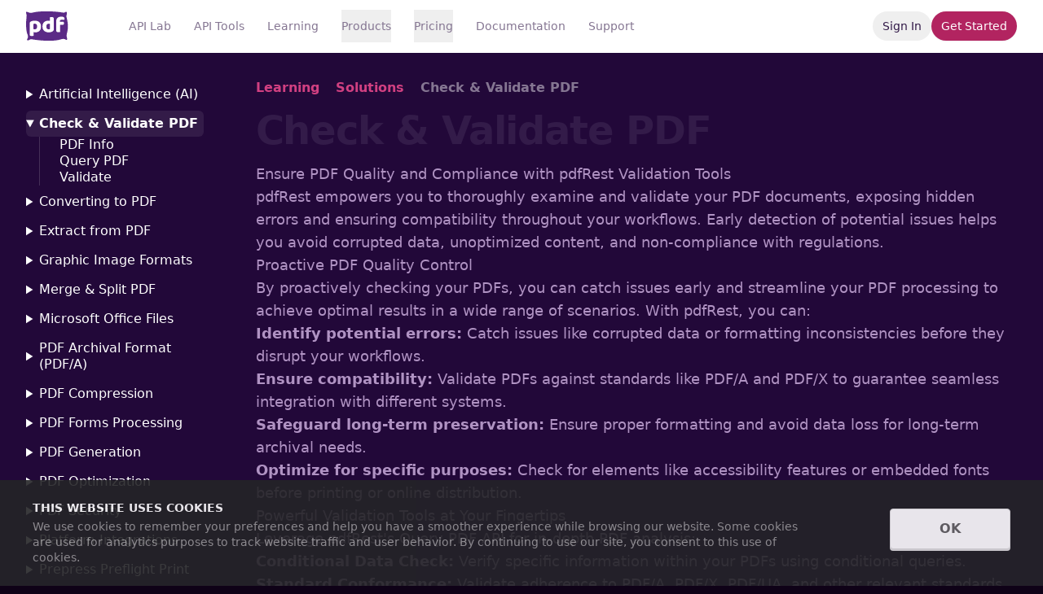

--- FILE ---
content_type: text/html; charset=UTF-8
request_url: https://pdfrest.com/learning/solutions/check-validate-pdf/
body_size: 96211
content:
<!DOCTYPE html><html  data-color-mode-forced="dark" lang="en" class="dark" data-capo=""><head><meta charset="utf-8">
<meta name="viewport" content="width=device-width, initial-scale=1">
<style id="nuxt-ui-colors">:root {
--color-primary-25: 250 233 243;
--color-primary-50: 248 210 232;
--color-primary-100: 243 174 211;
--color-primary-200: 235 123 182;
--color-primary-300: 224 84 154;
--color-primary-400: 209 64 129;
--color-primary-500: 178 36 96;
--color-primary-600: 147 33 79;
--color-primary-700: 123 32 69;
--color-primary-800: 75 12 37;
--color-primary-900: 56 4 25;
--color-primary-950: 34 1 14;
--color-primary-DEFAULT: var(--color-primary-500);

--color-gray-50: 255 255 255;
--color-gray-100: 255 255 255;
--color-gray-200: 255 255 255;
--color-gray-300: 214 209 216;
--color-gray-400: 194 187 200;
--color-gray-500: 133 118 146;
--color-gray-600: 102 84 119;
--color-gray-700: 92 73 109;
--color-gray-800: 75 54 95;
--color-gray-900: 51 27 73;
--color-gray-950: 34 8 57;
--color-gray-1000: 34 8 57;
}

.dark {
  --color-primary-DEFAULT: var(--color-primary-400);
}
</style>
<style id="nuxt-ui-variables">:root {
  --header-height: 4rem;

  --ui-background: var(--color-gray-50);
--ui-foreground: var(--color-gray-700);
}

.dark {
  --ui-background: var(--color-gray-950);
--ui-foreground: var(--color-gray-200);
}</style>
<title>Check &amp; Validate PDF Quality, Conditions, &amp; Compliance, PDF&#x2F;A, PDF&#x2F;X, PDF&#x2F;UA | pdfRest</title>
<style>@font-face{font-family:"Open Sans Fallback: Arial";src:local("Arial");size-adjust:105.1479%;ascent-override:101.6519%;descent-override:27.8625%;line-gap-override:0%}
@font-face{font-family:Open Sans;src:local("Open Sans Variable Italic"),url(/_fonts/memtYaGs126MiZpBA-UFUIcVXSCEkx2cmqvXlWqW106FxZCJgvAQ-n3vIGTlNsK.woff2) format(woff2);font-display:swap;unicode-range:U+0001-000C,U+000E-001F,U+007F-009F,U+20DD-20E0,U+20E2-20E4,U+2150-218F,U+2190,U+2192,U+2194-2199,U+21AF,U+21E6-21F0,U+21F3,U+2218-2219,U+2299,U+22C4-22C6,U+2300-243F,U+2440-244A,U+2460-24FF,U+25A0-27BF,U+2800-28FF,U+2921-2922,U+2981,U+29BF,U+29EB,U+2B00-2BFF,U+4DC0-4DFF,U+FFF9-FFFB,U+10140-1018E,U+10190-1019C,U+101A0,U+101D0-101FD,U+102E0-102FB,U+10E60-10E7E,U+1D2C0-1D2D3,U+1D2E0-1D37F,U+1F000-1F0FF,U+1F100-1F1AD,U+1F1E6-1F1FF,U+1F30D-1F30F,U+1F315,U+1F31C,U+1F31E,U+1F320-1F32C,U+1F336,U+1F378,U+1F37D,U+1F382,U+1F393-1F39F,U+1F3A7-1F3A8,U+1F3AC-1F3AF,U+1F3C2,U+1F3C4-1F3C6,U+1F3CA-1F3CE,U+1F3D4-1F3E0,U+1F3ED,U+1F3F1-1F3F3,U+1F3F5-1F3F7,U+1F408,U+1F415,U+1F41F,U+1F426,U+1F43F,U+1F441-1F442,U+1F444,U+1F446-1F449,U+1F44C-1F44E,U+1F453,U+1F46A,U+1F47D,U+1F4A3,U+1F4B0,U+1F4B3,U+1F4B9,U+1F4BB,U+1F4BF,U+1F4C8-1F4CB,U+1F4D6,U+1F4DA,U+1F4DF,U+1F4E3-1F4E6,U+1F4EA-1F4ED,U+1F4F7,U+1F4F9-1F4FB,U+1F4FD-1F4FE,U+1F503,U+1F507-1F50B,U+1F50D,U+1F512-1F513,U+1F53E-1F54A,U+1F54F-1F5FA,U+1F610,U+1F650-1F67F,U+1F687,U+1F68D,U+1F691,U+1F694,U+1F698,U+1F6AD,U+1F6B2,U+1F6B9-1F6BA,U+1F6BC,U+1F6C6-1F6CF,U+1F6D3-1F6D7,U+1F6E0-1F6EA,U+1F6F0-1F6F3,U+1F6F7-1F6FC,U+1F700-1F7FF,U+1F800-1F80B,U+1F810-1F847,U+1F850-1F859,U+1F860-1F887,U+1F890-1F8AD,U+1F8B0-1F8BB,U+1F8C0-1F8C1,U+1F900-1F90B,U+1F93B,U+1F946,U+1F984,U+1F996,U+1F9E9,U+1FA00-1FA6F,U+1FA70-1FA7C,U+1FA80-1FA89,U+1FA8F-1FAC6,U+1FACE-1FADC,U+1FADF-1FAE9,U+1FAF0-1FAF8,U+1FB00-1FBFF;font-weight:300 800;font-style:italic}
@font-face{font-family:Open Sans;src:local("Open Sans Variable Italic"),url(/_fonts/memtYaGs126MiZpBA-UFUIcVXSCEkx2cmqvXlWqWtk6FxZCJgvAQ-vA8dg6pTHR.woff2) format(woff2);font-display:swap;unicode-range:U+0102-0103,U+0110-0111,U+0128-0129,U+0168-0169,U+01A0-01A1,U+01AF-01B0,U+0300-0301,U+0303-0304,U+0308-0309,U+0323,U+0329,U+1EA0-1EF9,U+20AB;font-weight:300 800;font-style:italic}
@font-face{font-family:Open Sans;src:local("Open Sans Variable"),url(/_fonts/memvYaGs126MiZpBA-UvWbX2vVnXBbObj2OVTS2mu0SC55K5gw-Isqwq5ip30.woff2) format(woff2);font-display:swap;unicode-range:U+0307-0308,U+0590-05FF,U+200C-2010,U+20AA,U+25CC,U+FB1D-FB4F;font-weight:300 800;font-style:normal}
@font-face{font-family:Open Sans;src:local("Open Sans Variable"),url(/_fonts/memvYaGs126MiZpBA-UvWbX2vVnXBbObj2OVTVOmu0SC55K5gw-LEMcwZkc0E.woff2) format(woff2);font-display:swap;unicode-range:U+0302-0303,U+0305,U+0307-0308,U+0310,U+0312,U+0315,U+031A,U+0326-0327,U+032C,U+032F-0330,U+0332-0333,U+0338,U+033A,U+0346,U+034D,U+0391-03A1,U+03A3-03A9,U+03B1-03C9,U+03D1,U+03D5-03D6,U+03F0-03F1,U+03F4-03F5,U+2016-2017,U+2034-2038,U+203C,U+2040,U+2043,U+2047,U+2050,U+2057,U+205F,U+2070-2071,U+2074-208E,U+2090-209C,U+20D0-20DC,U+20E1,U+20E5-20EF,U+2100-2112,U+2114-2115,U+2117-2121,U+2123-214F,U+2190,U+2192,U+2194-21AE,U+21B0-21E5,U+21F1-21F2,U+21F4-2211,U+2213-2214,U+2216-22FF,U+2308-230B,U+2310,U+2319,U+231C-2321,U+2336-237A,U+237C,U+2395,U+239B-23B7,U+23D0,U+23DC-23E1,U+2474-2475,U+25AF,U+25B3,U+25B7,U+25BD,U+25C1,U+25CA,U+25CC,U+25FB,U+266D-266F,U+27C0-27FF,U+2900-2AFF,U+2B0E-2B11,U+2B30-2B4C,U+2BFE,U+3030,U+FF5B,U+FF5D,U+1D400-1D7FF,U+1EE00-1EEFF;font-weight:300 800;font-style:normal}
@font-face{font-family:Open Sans;src:local("Open Sans Medium Italic"),url(/_fonts/fonts.gstatic-rtVt4vm9NR.woff) format(woff);font-display:swap;font-weight:500;font-style:italic}
@font-face{font-family:Open Sans;src:local("Open Sans SemiBold Italic"),url(/_fonts/fonts.gstatic-UfEiM4NRTW.woff) format(woff);font-display:swap;font-weight:600;font-style:italic}
@font-face{font-family:Open Sans;src:local("Open Sans Bold"),url(/_fonts/fonts.gstatic-YfEJgQOEIK.woff) format(woff);font-display:swap;font-weight:700;font-style:normal}
@font-face{font-family:Open Sans;src:local("Open Sans ExtraBold"),url(/_fonts/fonts.gstatic-sKSTUnuajM.woff) format(woff);font-display:swap;font-weight:800;font-style:normal}
@font-face{font-family:Open Sans;src:local("Open Sans Variable Italic"),url(/_fonts/memtYaGs126MiZpBA-UFUIcVXSCEkx2cmqvXlWqWtU6FxZCJgvAQ-Vddm2fkm59.woff2) format(woff2);font-display:swap;unicode-range:U+1F00-1FFF;font-weight:300 800;font-style:italic}
@font-face{font-family:Open Sans;src:local("Open Sans Variable Italic"),url(/_fonts/memtYaGs126MiZpBA-UFUIcVXSCEkx2cmqvXlWqWuk6FxZCJgvAQ-Bt2s6T5vE2.woff2) format(woff2);font-display:swap;unicode-range:U+0370-0377,U+037A-037F,U+0384-038A,U+038C,U+038E-03A1,U+03A3-03FF;font-weight:300 800;font-style:italic}
@font-face{font-family:Open Sans;src:local("Open Sans Variable"),url(/_fonts/memvYaGs126MiZpBA-UvWbX2vVnXBbObj2OVTSKmu0SC55K5gw-WanLzl0sYH.woff2) format(woff2);font-display:swap;unicode-range:U+0460-052F,U+1C80-1C8A,U+20B4,U+2DE0-2DFF,U+A640-A69F,U+FE2E-FE2F;font-weight:300 800;font-style:normal}
@font-face{font-family:Open Sans;src:local("Open Sans Variable"),url(/_fonts/memvYaGs126MiZpBA-UvWbX2vVnXBbObj2OVTSumu0SC55K5gw-msVLJDBz9z.woff2) format(woff2);font-display:swap;unicode-range:U+0301,U+0400-045F,U+0490-0491,U+04B0-04B1,U+2116;font-weight:300 800;font-style:normal}
@font-face{font-family:Open Sans;src:local("Open Sans Variable"),url(/_fonts/memvYaGs126MiZpBA-UvWbX2vVnXBbObj2OVTSGmu0SC55K5gw-leEfd6BVVp.woff2) format(woff2);font-display:swap;unicode-range:U+0100-02BA,U+02BD-02C5,U+02C7-02CC,U+02CE-02D7,U+02DD-02FF,U+0304,U+0308,U+0329,U+1D00-1DBF,U+1E00-1E9F,U+1EF2-1EFF,U+2020,U+20A0-20AB,U+20AD-20C0,U+2113,U+2C60-2C7F,U+A720-A7FF;font-weight:300 800;font-style:normal}
@font-face{font-family:Open Sans;src:local("Open Sans Variable"),url(/_fonts/memvYaGs126MiZpBA-UvWbX2vVnXBbObj2OVTS-mu0SC55I-3ZEitzxyQg.woff2) format(woff2);font-display:swap;unicode-range:U+0000-00FF,U+0131,U+0152-0153,U+02BB-02BC,U+02C6,U+02DA,U+02DC,U+0304,U+0308,U+0329,U+2000-206F,U+20AC,U+2122,U+2191,U+2193,U+2212,U+2215,U+FEFF,U+FFFD;font-weight:300 800;font-style:normal}
@font-face{font-family:Open Sans;src:local("Open Sans Light"),url(/_fonts/fonts.gstatic-zJlUHn0KFc.woff) format(woff);font-display:swap;font-weight:300;font-style:normal}
@font-face{font-family:Open Sans;src:local("Open Sans Regular"),local("Open Sans"),url(/_fonts/fonts.gstatic-3bBMMRG6y5.woff) format(woff);font-display:swap;font-weight:400;font-style:normal}
@font-face{font-family:Open Sans;src:local("Open Sans Variable Italic"),url(/_fonts/memtYaGs126MiZpBA-UFUIcVXSCEkx2cmqvXlWqWvU6FxZCJgvAQ-OPVjZtmVA6.woff2) format(woff2);font-display:swap;unicode-range:U+0301,U+0400-045F,U+0490-0491,U+04B0-04B1,U+2116;font-weight:300 800;font-style:italic}
@font-face{font-family:Open Sans;src:local("Open Sans Variable Italic"),url(/_fonts/memtYaGs126MiZpBA-UFUIcVXSCEkx2cmqvXlWqWu06FxZCJgvAQ-vWz3YshUdW.woff2) format(woff2);font-display:swap;unicode-range:U+0307-0308,U+0590-05FF,U+200C-2010,U+20AA,U+25CC,U+FB1D-FB4F;font-weight:300 800;font-style:italic}
@font-face{font-family:Open Sans;src:local("Open Sans Variable Italic"),url(/_fonts/memtYaGs126MiZpBA-UFUIcVXSCEkx2cmqvXlWqWuU6FxZCJgg-rSABzheqpn.woff2) format(woff2);font-display:swap;unicode-range:U+0000-00FF,U+0131,U+0152-0153,U+02BB-02BC,U+02C6,U+02DA,U+02DC,U+0304,U+0308,U+0329,U+2000-206F,U+20AC,U+2122,U+2191,U+2193,U+2212,U+2215,U+FEFF,U+FFFD;font-weight:300 800;font-style:italic}
@font-face{font-family:Open Sans;src:local("Open Sans Variable"),url(/_fonts/memvYaGs126MiZpBA-UvWbX2vVnXBbObj2OVTSOmu0SC55K5gw-PryYvwSk3w.woff2) format(woff2);font-display:swap;unicode-range:U+1F00-1FFF;font-weight:300 800;font-style:normal}
@font-face{font-family:Open Sans;src:local("Open Sans Variable"),url(/_fonts/memvYaGs126MiZpBA-UvWbX2vVnXBbObj2OVTSCmu0SC55K5gw-M9pPYsciTR.woff2) format(woff2);font-display:swap;unicode-range:U+0102-0103,U+0110-0111,U+0128-0129,U+0168-0169,U+01A0-01A1,U+01AF-01B0,U+0300-0301,U+0303-0304,U+0308-0309,U+0323,U+0329,U+1EA0-1EF9,U+20AB;font-weight:300 800;font-style:normal}
@font-face{font-family:Open Sans;src:local("Open Sans Light Italic"),url(/_fonts/fonts.gstatic-BUIIdSvzY7.woff) format(woff);font-display:swap;font-weight:300;font-style:italic}
@font-face{font-family:Open Sans;src:local("Open Sans ExtraBold Italic"),url(/_fonts/fonts.gstatic-2Wr91uPzZN.woff) format(woff);font-display:swap;font-weight:800;font-style:italic}
@font-face{font-family:Open Sans;src:local("Open Sans Medium"),url(/_fonts/fonts.gstatic-O20j3WFZHm.woff) format(woff);font-display:swap;font-weight:500;font-style:normal}
@font-face{font-family:Open Sans;src:local("Open Sans Variable Italic"),url(/_fonts/memtYaGs126MiZpBA-UFUIcVXSCEkx2cmqvXlWqWtE6FxZCJgvAQ-C4Bxw6JTv4.woff2) format(woff2);font-display:swap;unicode-range:U+0460-052F,U+1C80-1C8A,U+20B4,U+2DE0-2DFF,U+A640-A69F,U+FE2E-FE2F;font-weight:300 800;font-style:italic}
@font-face{font-family:Open Sans;src:local("Open Sans Variable Italic"),url(/_fonts/memtYaGs126MiZpBA-UFUIcVXSCEkx2cmqvXlWqWxU6FxZCJgvAQ-XXGOciAlL5.woff2) format(woff2);font-display:swap;unicode-range:U+0302-0303,U+0305,U+0307-0308,U+0310,U+0312,U+0315,U+031A,U+0326-0327,U+032C,U+032F-0330,U+0332-0333,U+0338,U+033A,U+0346,U+034D,U+0391-03A1,U+03A3-03A9,U+03B1-03C9,U+03D1,U+03D5-03D6,U+03F0-03F1,U+03F4-03F5,U+2016-2017,U+2034-2038,U+203C,U+2040,U+2043,U+2047,U+2050,U+2057,U+205F,U+2070-2071,U+2074-208E,U+2090-209C,U+20D0-20DC,U+20E1,U+20E5-20EF,U+2100-2112,U+2114-2115,U+2117-2121,U+2123-214F,U+2190,U+2192,U+2194-21AE,U+21B0-21E5,U+21F1-21F2,U+21F4-2211,U+2213-2214,U+2216-22FF,U+2308-230B,U+2310,U+2319,U+231C-2321,U+2336-237A,U+237C,U+2395,U+239B-23B7,U+23D0,U+23DC-23E1,U+2474-2475,U+25AF,U+25B3,U+25B7,U+25BD,U+25C1,U+25CA,U+25CC,U+25FB,U+266D-266F,U+27C0-27FF,U+2900-2AFF,U+2B0E-2B11,U+2B30-2B4C,U+2BFE,U+3030,U+FF5B,U+FF5D,U+1D400-1D7FF,U+1EE00-1EEFF;font-weight:300 800;font-style:italic}
@font-face{font-family:Open Sans;src:local("Open Sans Variable Italic"),url(/_fonts/memtYaGs126MiZpBA-UFUIcVXSCEkx2cmqvXlWqWt06FxZCJgvAQ-jenc4JpjRU.woff2) format(woff2);font-display:swap;unicode-range:U+0100-02BA,U+02BD-02C5,U+02C7-02CC,U+02CE-02D7,U+02DD-02FF,U+0304,U+0308,U+0329,U+1D00-1DBF,U+1E00-1E9F,U+1EF2-1EFF,U+2020,U+20A0-20AB,U+20AD-20C0,U+2113,U+2C60-2C7F,U+A720-A7FF;font-weight:300 800;font-style:italic}
@font-face{font-family:Open Sans;src:local("Open Sans Variable"),url(/_fonts/memvYaGs126MiZpBA-UvWbX2vVnXBbObj2OVTSymu0SC55K5gw-bLUxcIebsb.woff2) format(woff2);font-display:swap;unicode-range:U+0370-0377,U+037A-037F,U+0384-038A,U+038C,U+038E-03A1,U+03A3-03FF;font-weight:300 800;font-style:normal}
@font-face{font-family:Open Sans;src:local("Open Sans Variable"),url(/_fonts/memvYaGs126MiZpBA-UvWbX2vVnXBbObj2OVTUGmu0SC55K5gw-DIfQrWHEpN.woff2) format(woff2);font-display:swap;unicode-range:U+0001-000C,U+000E-001F,U+007F-009F,U+20DD-20E0,U+20E2-20E4,U+2150-218F,U+2190,U+2192,U+2194-2199,U+21AF,U+21E6-21F0,U+21F3,U+2218-2219,U+2299,U+22C4-22C6,U+2300-243F,U+2440-244A,U+2460-24FF,U+25A0-27BF,U+2800-28FF,U+2921-2922,U+2981,U+29BF,U+29EB,U+2B00-2BFF,U+4DC0-4DFF,U+FFF9-FFFB,U+10140-1018E,U+10190-1019C,U+101A0,U+101D0-101FD,U+102E0-102FB,U+10E60-10E7E,U+1D2C0-1D2D3,U+1D2E0-1D37F,U+1F000-1F0FF,U+1F100-1F1AD,U+1F1E6-1F1FF,U+1F30D-1F30F,U+1F315,U+1F31C,U+1F31E,U+1F320-1F32C,U+1F336,U+1F378,U+1F37D,U+1F382,U+1F393-1F39F,U+1F3A7-1F3A8,U+1F3AC-1F3AF,U+1F3C2,U+1F3C4-1F3C6,U+1F3CA-1F3CE,U+1F3D4-1F3E0,U+1F3ED,U+1F3F1-1F3F3,U+1F3F5-1F3F7,U+1F408,U+1F415,U+1F41F,U+1F426,U+1F43F,U+1F441-1F442,U+1F444,U+1F446-1F449,U+1F44C-1F44E,U+1F453,U+1F46A,U+1F47D,U+1F4A3,U+1F4B0,U+1F4B3,U+1F4B9,U+1F4BB,U+1F4BF,U+1F4C8-1F4CB,U+1F4D6,U+1F4DA,U+1F4DF,U+1F4E3-1F4E6,U+1F4EA-1F4ED,U+1F4F7,U+1F4F9-1F4FB,U+1F4FD-1F4FE,U+1F503,U+1F507-1F50B,U+1F50D,U+1F512-1F513,U+1F53E-1F54A,U+1F54F-1F5FA,U+1F610,U+1F650-1F67F,U+1F687,U+1F68D,U+1F691,U+1F694,U+1F698,U+1F6AD,U+1F6B2,U+1F6B9-1F6BA,U+1F6BC,U+1F6C6-1F6CF,U+1F6D3-1F6D7,U+1F6E0-1F6EA,U+1F6F0-1F6F3,U+1F6F7-1F6FC,U+1F700-1F7FF,U+1F800-1F80B,U+1F810-1F847,U+1F850-1F859,U+1F860-1F887,U+1F890-1F8AD,U+1F8B0-1F8BB,U+1F8C0-1F8C1,U+1F900-1F90B,U+1F93B,U+1F946,U+1F984,U+1F996,U+1F9E9,U+1FA00-1FA6F,U+1FA70-1FA7C,U+1FA80-1FA89,U+1FA8F-1FAC6,U+1FACE-1FADC,U+1FADF-1FAE9,U+1FAF0-1FAF8,U+1FB00-1FBFF;font-weight:300 800;font-style:normal}
@font-face{font-family:Open Sans;src:local("Open Sans Regular Italic"),local("Open Sans Italic"),url(/_fonts/fonts.gstatic-ZQyvSYzd7g.woff) format(woff);font-display:swap;font-weight:400;font-style:italic}
@font-face{font-family:Open Sans;src:local("Open Sans Bold Italic"),url(/_fonts/fonts.gstatic-TC4u21iwcU.woff) format(woff);font-display:swap;font-weight:700;font-style:italic}
@font-face{font-family:Open Sans;src:local("Open Sans SemiBold"),url(/_fonts/fonts.gstatic-mXtM18Pjn0.woff) format(woff);font-display:swap;font-weight:600;font-style:normal}
@font-face{font-family:"Baloo Bhai 2";src:local("Baloo Bhai 2 Variable"),url(/_fonts/sZlDdRSL-z1VEWZ4YNA7Y5IHbd7nqn5wFOxu-iMMuwYiCWY.woff2) format(woff2);font-display:swap;unicode-range:U+0951-0952,U+0964-0965,U+0A80-0AFF,U+200C-200D,U+20B9,U+25CC,U+A830-A839;font-weight:400 800;font-style:normal}
@font-face{font-family:"Baloo Bhai 2";src:local("Baloo Bhai 2 Variable"),url(/_fonts/sZlDdRSL-z1VEWZ4YNA7Y5IHed7nqn5wFOxu-YO1CKsYtzL.woff2) format(woff2);font-display:swap;unicode-range:U+0102-0103,U+0110-0111,U+0128-0129,U+0168-0169,U+01A0-01A1,U+01AF-01B0,U+0300-0301,U+0303-0304,U+0308-0309,U+0323,U+0329,U+1EA0-1EF9,U+20AB;font-weight:400 800;font-style:normal}
@font-face{font-family:"Baloo Bhai 2";src:local("Baloo Bhai 2 Regular"),local("Baloo Bhai 2"),url(/_fonts/fonts.gstatic-YYvtd02Vyx.woff) format(woff);font-display:swap;font-weight:400;font-style:normal}
@font-face{font-family:"Baloo Bhai 2";src:local("Baloo Bhai 2 Medium"),url(/_fonts/fonts.gstatic-jSvW1xRFbc.woff) format(woff);font-display:swap;font-weight:500;font-style:normal}
@font-face{font-family:"Baloo Bhai 2";src:local("Baloo Bhai 2 ExtraBold"),url(/_fonts/fonts.gstatic-2oaGxKbJTt.woff) format(woff);font-display:swap;font-weight:800;font-style:normal}
@font-face{font-family:"Baloo Bhai 2 Fallback: Arial";src:local("Arial");size-adjust:95.7827%;ascent-override:112.5464%;descent-override:56.7952%;line-gap-override:0%}
@font-face{font-family:"Baloo Bhai 2";src:local("Baloo Bhai 2 Variable"),url(/_fonts/sZlDdRSL-z1VEWZ4YNA7Y5IHeN7nqn5wFOxu-NinUvtVDiX.woff2) format(woff2);font-display:swap;unicode-range:U+0100-02BA,U+02BD-02C5,U+02C7-02CC,U+02CE-02D7,U+02DD-02FF,U+0304,U+0308,U+0329,U+1D00-1DBF,U+1E00-1E9F,U+1EF2-1EFF,U+2020,U+20A0-20AB,U+20AD-20C0,U+2113,U+2C60-2C7F,U+A720-A7FF;font-weight:400 800;font-style:normal}
@font-face{font-family:"Baloo Bhai 2";src:local("Baloo Bhai 2 Variable"),url(/_fonts/sZlDdRSL-z1VEWZ4YNA7Y5IHdt7nqn5wFA-wJCTfdQawm.woff2) format(woff2);font-display:swap;unicode-range:U+0000-00FF,U+0131,U+0152-0153,U+02BB-02BC,U+02C6,U+02DA,U+02DC,U+0304,U+0308,U+0329,U+2000-206F,U+20AC,U+2122,U+2191,U+2193,U+2212,U+2215,U+FEFF,U+FFFD;font-weight:400 800;font-style:normal}
@font-face{font-family:"Baloo Bhai 2";src:local("Baloo Bhai 2 SemiBold"),url(/_fonts/fonts.gstatic-ubNxUpY4A8.woff) format(woff);font-display:swap;font-weight:600;font-style:normal}
@font-face{font-family:"Baloo Bhai 2";src:local("Baloo Bhai 2 Bold"),url(/_fonts/fonts.gstatic-I681MS2Dxf.woff) format(woff);font-display:swap;font-weight:700;font-style:normal}
@import url("https://fonts.googleapis.com/css2?family=Open+Sans:ital,wght@0,300..800;1,300..800&display=swap");

/*! tailwindcss v3.4.10 | MIT License | https://tailwindcss.com*/*,:after,:before{border-color:rgb(var(--color-gray-200)/1);border-style:solid;border-width:0;box-sizing:border-box}:after,:before{--tw-content:""}:host,html{line-height:1.5;-webkit-text-size-adjust:100%;font-family:Baloo Bhai\ 2, "Baloo Bhai 2 Fallback: Arial",ui-sans-serif,system-ui,sans-serif,Apple Color Emoji,Segoe UI Emoji,Segoe UI Symbol,Noto Color Emoji;font-feature-settings:normal;font-variation-settings:normal;-moz-tab-size:4;-o-tab-size:4;tab-size:4;-webkit-tap-highlight-color:transparent}body{line-height:inherit;margin:0}hr{border-top-width:1px;color:inherit;height:0}abbr:where([title]){-webkit-text-decoration:underline dotted;text-decoration:underline dotted}h1,h2,h3,h4,h5,h6{font-size:inherit;font-weight:inherit}a{color:inherit;text-decoration:inherit}b,strong{font-weight:bolder}code,kbd,pre,samp{font-family:ui-monospace,SFMono-Regular,Menlo,Monaco,Consolas,Liberation Mono,Courier New,monospace;font-feature-settings:normal;font-size:1em;font-variation-settings:normal}small{font-size:80%}sub,sup{font-size:75%;line-height:0;position:relative;vertical-align:baseline}sub{bottom:-.25em}sup{top:-.5em}table{border-collapse:collapse;border-color:inherit;text-indent:0}button,input,optgroup,select,textarea{color:inherit;font-family:inherit;font-feature-settings:inherit;font-size:100%;font-variation-settings:inherit;font-weight:inherit;letter-spacing:inherit;line-height:inherit;margin:0;padding:0}button,select{text-transform:none}button,input:where([type=button]),input:where([type=reset]),input:where([type=submit]){-webkit-appearance:button;background-color:transparent;background-image:none}:-moz-focusring{outline:auto}:-moz-ui-invalid{box-shadow:none}progress{vertical-align:baseline}::-webkit-inner-spin-button,::-webkit-outer-spin-button{height:auto}[type=search]{-webkit-appearance:textfield;outline-offset:-2px}::-webkit-search-decoration{-webkit-appearance:none}::-webkit-file-upload-button{-webkit-appearance:button;font:inherit}summary{display:list-item}blockquote,dd,dl,figure,h1,h2,h3,h4,h5,h6,hr,p,pre{margin:0}fieldset{margin:0}fieldset,legend{padding:0}menu,ol,ul{list-style:none;margin:0;padding:0}dialog{padding:0}textarea{resize:vertical}input::-moz-placeholder,textarea::-moz-placeholder{color:rgb(var(--color-gray-400)/1);opacity:1}input::placeholder,textarea::placeholder{color:rgb(var(--color-gray-400)/1);opacity:1}[role=button],button{cursor:pointer}:disabled{cursor:default}audio,canvas,embed,iframe,img,object,svg,video{display:block;vertical-align:middle}img,video{height:auto;max-width:100%}[hidden]{display:none}:root,[data-theme]{background-color:hsla(var(--b1)/var(--tw-bg-opacity,1));color:hsla(var(--bc)/var(--tw-text-opacity,1))}html{-webkit-tap-highlight-color:transparent}:root{--p:333.1 61.181% 53.529%;--pf:333.1 61.181% 42.824%;--sf:275.77 100% 71.843%;--af:271.96 52.273% 27.608%;--nf:0 0% 3.7647%;--b2:277.14 84% 4.4118%;--b3:277.14 84% 3.9706%;--in:198 93% 60%;--bc:277.14 47.629% 80.98%;--pc:333.1 100% 90.706%;--sc:275.77 100% 17.961%;--ac:271.96 100% 86.902%;--nc:0 0% 80.941%;--inc:198 100% 12%;--suc:141.91 100% 10.588%;--wac:35.575 100% 15.02%;--erc:5.0704 100% 90.392%;--rounded-box:1rem;--rounded-btn:0.5rem;--rounded-badge:1.9rem;--animation-btn:0.25s;--animation-input:.2s;--btn-text-case:uppercase;--btn-focus-scale:0.95;--border-btn:1px;--tab-border:1px;--tab-radius:0.5rem;--s:275.77 100% 89.804%;--a:271.96 52.273% 34.51%;--n:0 0% 4.7059%;--b1:277.14 84% 4.902%;--su:141.91 74.167% 52.941%;--wa:35.575 88.976% 75.098%;--er:5.0704 86.939% 51.961%}*,:after,:before{--tw-border-spacing-x:0;--tw-border-spacing-y:0;--tw-translate-x:0;--tw-translate-y:0;--tw-rotate:0;--tw-skew-x:0;--tw-skew-y:0;--tw-scale-x:1;--tw-scale-y:1;--tw-pan-x: ;--tw-pan-y: ;--tw-pinch-zoom: ;--tw-scroll-snap-strictness:proximity;--tw-gradient-from-position: ;--tw-gradient-via-position: ;--tw-gradient-to-position: ;--tw-ordinal: ;--tw-slashed-zero: ;--tw-numeric-figure: ;--tw-numeric-spacing: ;--tw-numeric-fraction: ;--tw-ring-inset: ;--tw-ring-offset-width:0px;--tw-ring-offset-color:#fff;--tw-ring-color:rgba(59,130,246,.5);--tw-ring-offset-shadow:0 0 #0000;--tw-ring-shadow:0 0 #0000;--tw-shadow:0 0 #0000;--tw-shadow-colored:0 0 #0000;--tw-blur: ;--tw-brightness: ;--tw-contrast: ;--tw-grayscale: ;--tw-hue-rotate: ;--tw-invert: ;--tw-saturate: ;--tw-sepia: ;--tw-drop-shadow: ;--tw-backdrop-blur: ;--tw-backdrop-brightness: ;--tw-backdrop-contrast: ;--tw-backdrop-grayscale: ;--tw-backdrop-hue-rotate: ;--tw-backdrop-invert: ;--tw-backdrop-opacity: ;--tw-backdrop-saturate: ;--tw-backdrop-sepia: ;--tw-contain-size: ;--tw-contain-layout: ;--tw-contain-paint: ;--tw-contain-style: }::backdrop{--tw-border-spacing-x:0;--tw-border-spacing-y:0;--tw-translate-x:0;--tw-translate-y:0;--tw-rotate:0;--tw-skew-x:0;--tw-skew-y:0;--tw-scale-x:1;--tw-scale-y:1;--tw-pan-x: ;--tw-pan-y: ;--tw-pinch-zoom: ;--tw-scroll-snap-strictness:proximity;--tw-gradient-from-position: ;--tw-gradient-via-position: ;--tw-gradient-to-position: ;--tw-ordinal: ;--tw-slashed-zero: ;--tw-numeric-figure: ;--tw-numeric-spacing: ;--tw-numeric-fraction: ;--tw-ring-inset: ;--tw-ring-offset-width:0px;--tw-ring-offset-color:#fff;--tw-ring-color:rgba(59,130,246,.5);--tw-ring-offset-shadow:0 0 #0000;--tw-ring-shadow:0 0 #0000;--tw-shadow:0 0 #0000;--tw-shadow-colored:0 0 #0000;--tw-blur: ;--tw-brightness: ;--tw-contrast: ;--tw-grayscale: ;--tw-hue-rotate: ;--tw-invert: ;--tw-saturate: ;--tw-sepia: ;--tw-drop-shadow: ;--tw-backdrop-blur: ;--tw-backdrop-brightness: ;--tw-backdrop-contrast: ;--tw-backdrop-grayscale: ;--tw-backdrop-hue-rotate: ;--tw-backdrop-invert: ;--tw-backdrop-opacity: ;--tw-backdrop-saturate: ;--tw-backdrop-sepia: ;--tw-contain-size: ;--tw-contain-layout: ;--tw-contain-paint: ;--tw-contain-style: }.container{width:100%}@media (min-width:640px){.container{max-width:640px}}@media (min-width:768px){.container{max-width:768px}}@media (min-width:1024px){.container{max-width:1024px}}@media (min-width:1280px){.container{max-width:1280px}}@media (min-width:1400px){.container{max-width:1400px}}@media (min-width:1536px){.container{max-width:1536px}}.alert{align-items:center;display:flex;flex-direction:column;gap:1rem;justify-content:space-between;width:100%;--tw-bg-opacity:1;background-color:hsl(var(--b2,var(--b1))/var(--tw-bg-opacity));border-radius:var(--rounded-box,1rem);padding:1rem}.alert>:not([hidden])~:not([hidden]){--tw-space-y-reverse:0;margin-bottom:calc(.5rem*var(--tw-space-y-reverse));margin-top:calc(.5rem*(1 - var(--tw-space-y-reverse)))}@media (min-width:768px){.alert{flex-direction:row}.alert>:not([hidden])~:not([hidden]){--tw-space-y-reverse:0;margin-bottom:calc(0px*var(--tw-space-y-reverse));margin-top:calc(0px*(1 - var(--tw-space-y-reverse)))}}.alert>:where(*){align-items:center;display:flex;gap:.5rem}.avatar{display:inline-flex;position:relative}.avatar>div{aspect-ratio:1/1;display:block;overflow:hidden}.avatar img{height:100%;-o-object-fit:cover;object-fit:cover;width:100%}.avatar.placeholder>div{align-items:center;display:flex;justify-content:center}.badge{align-items:center;border-width:1px;display:inline-flex;font-size:.875rem;height:1.25rem;justify-content:center;line-height:1.25rem;padding-left:.563rem;padding-right:.563rem;transition-duration:.2s;transition-property:color,background-color,border-color,text-decoration-color,fill,stroke,opacity,box-shadow,transform,filter,-webkit-backdrop-filter;transition-property:color,background-color,border-color,text-decoration-color,fill,stroke,opacity,box-shadow,transform,filter,backdrop-filter;transition-property:color,background-color,border-color,text-decoration-color,fill,stroke,opacity,box-shadow,transform,filter,backdrop-filter,-webkit-backdrop-filter;transition-timing-function:cubic-bezier(.4,0,.2,1);width:-moz-fit-content;width:fit-content;--tw-border-opacity:1;border-color:hsl(var(--n)/var(--tw-border-opacity));--tw-bg-opacity:1;background-color:hsl(var(--n)/var(--tw-bg-opacity));--tw-text-opacity:1;border-radius:var(--rounded-badge,1.9rem);color:hsl(var(--nc)/var(--tw-text-opacity))}.breadcrumbs{max-width:100%;overflow-x:auto;padding-bottom:.5rem;padding-top:.5rem}.breadcrumbs>ol,.breadcrumbs>ul{align-items:center;display:flex;min-height:-moz-min-content;min-height:min-content;white-space:nowrap}.breadcrumbs>ol>li,.breadcrumbs>ul>li{align-items:center;display:flex}.breadcrumbs>ol>li>a,.breadcrumbs>ul>li>a{align-items:center;cursor:pointer;display:flex}.breadcrumbs>ol>li>a:hover,.breadcrumbs>ul>li>a:hover{text-decoration-line:underline}.btn{align-items:center;animation:button-pop var(--animation-btn,.25s) ease-out;border-color:transparent;border-color:hsl(var(--n)/var(--tw-border-opacity));border-radius:var(--rounded-btn,.5rem);border-width:var(--border-btn,1px);cursor:pointer;display:inline-flex;flex-shrink:0;flex-wrap:wrap;font-size:.875rem;font-weight:600;height:3rem;justify-content:center;line-height:1.25rem;line-height:1em;min-height:3rem;padding-left:1rem;padding-right:1rem;text-align:center;text-decoration-line:none;text-transform:uppercase;text-transform:var(--btn-text-case,uppercase);transition-duration:.2s;transition-property:color,background-color,border-color,text-decoration-color,fill,stroke,opacity,box-shadow,transform,filter,-webkit-backdrop-filter;transition-property:color,background-color,border-color,text-decoration-color,fill,stroke,opacity,box-shadow,transform,filter,backdrop-filter;transition-property:color,background-color,border-color,text-decoration-color,fill,stroke,opacity,box-shadow,transform,filter,backdrop-filter,-webkit-backdrop-filter;transition-timing-function:cubic-bezier(.4,0,.2,1);-webkit-user-select:none;-moz-user-select:none;user-select:none;--tw-border-opacity:1;--tw-bg-opacity:1;background-color:hsl(var(--n)/var(--tw-bg-opacity));--tw-text-opacity:1;color:hsl(var(--nc)/var(--tw-text-opacity))}.btn-disabled,.btn.loading,.btn.loading:hover,.btn[disabled]{pointer-events:none}.btn.\!loading,.btn.\!loading:hover{pointer-events:none!important}.btn.loading:before{animation:spin 2s linear infinite;border-color:transparent currentColor currentColor transparent;border-radius:9999px;border-width:2px;content:"";height:1rem;margin-right:.5rem;width:1rem}.btn.\!loading:before{animation:spin 2s linear infinite!important;border-color:transparent currentColor currentColor transparent!important;border-radius:9999px!important;border-width:2px!important;content:""!important;height:1rem!important;margin-right:.5rem!important;width:1rem!important}@media (prefers-reduced-motion:reduce){.btn.loading:before{animation:spin 10s linear infinite}.btn.\!loading:before{animation:spin 10s linear infinite!important}}.btn-group>input[type=radio].btn{-webkit-appearance:none;-moz-appearance:none;appearance:none}.btn-group>input[type=radio].btn:before{content:attr(data-title)}.card{border-radius:var(--rounded-box,1rem);display:flex;flex-direction:column;position:relative}.card:focus{outline:2px solid transparent;outline-offset:2px}.card-body{display:flex;flex:1 1 auto;flex-direction:column;gap:.5rem;padding:var(--padding-card,2rem)}.card-body :where(p){flex-grow:1}.card-actions{align-items:flex-start;display:flex;flex-wrap:wrap;gap:.5rem}.card figure{align-items:center;display:flex;justify-content:center}.card.image-full{display:grid}.card.image-full:before{content:"";position:relative;z-index:10;--tw-bg-opacity:1;background-color:hsl(var(--n)/var(--tw-bg-opacity));border-radius:var(--rounded-box,1rem);opacity:.75}.card.image-full:before,.card.image-full>*{grid-column-start:1;grid-row-start:1}.card.image-full>figure img{height:100%;-o-object-fit:cover;object-fit:cover}.card.image-full>.card-body{position:relative;z-index:20;--tw-text-opacity:1;color:hsl(var(--nc)/var(--tw-text-opacity))}.carousel{display:flex;overflow-x:scroll;scroll-behavior:smooth;scroll-snap-type:x mandatory;-ms-overflow-style:none;scrollbar-width:none}.checkbox{flex-shrink:0;--chkbg:var(--bc);--chkfg:var(--b1);-webkit-appearance:none;-moz-appearance:none;appearance:none;border-color:hsl(var(--bc)/var(--tw-border-opacity));border-width:1px;cursor:pointer;height:1.5rem;width:1.5rem;--tw-border-opacity:0.2;border-radius:var(--rounded-btn,.5rem)}.divider{align-items:center;align-self:stretch;display:flex;flex-direction:row;height:1rem;margin-bottom:1rem;margin-top:1rem;white-space:nowrap}.divider:after,.divider:before{content:"";flex-grow:1;height:.125rem;width:100%}.dropdown{display:inline-block;position:relative}.dropdown>:focus{outline:2px solid transparent;outline-offset:2px}.dropdown .dropdown-content{opacity:0;position:absolute;transform-origin:top;visibility:hidden;z-index:50;--tw-scale-x:.95;--tw-scale-y:.95;transform:translate(var(--tw-translate-x),var(--tw-translate-y)) rotate(var(--tw-rotate)) skewX(var(--tw-skew-x)) skewY(var(--tw-skew-y)) scaleX(var(--tw-scale-x)) scaleY(var(--tw-scale-y));transition-duration:.2s;transition-property:color,background-color,border-color,text-decoration-color,fill,stroke,opacity,box-shadow,transform,filter,-webkit-backdrop-filter;transition-property:color,background-color,border-color,text-decoration-color,fill,stroke,opacity,box-shadow,transform,filter,backdrop-filter;transition-property:color,background-color,border-color,text-decoration-color,fill,stroke,opacity,box-shadow,transform,filter,backdrop-filter,-webkit-backdrop-filter;transition-timing-function:cubic-bezier(.4,0,.2,1)}.dropdown.dropdown-hover:hover .dropdown-content,.dropdown.dropdown-open .dropdown-content,.dropdown:not(.dropdown-hover):focus .dropdown-content,.dropdown:not(.dropdown-hover):focus-within .dropdown-content{opacity:1;visibility:visible}.footer{-moz-column-gap:1rem;column-gap:1rem;font-size:.875rem;grid-auto-flow:row;line-height:1.25rem;row-gap:2.5rem;width:100%}.footer,.footer>*{display:grid;place-items:start}.footer>*{gap:.5rem}@media (min-width:48rem){.footer{grid-auto-flow:column}.footer-center{grid-auto-flow:row dense}}.\!label{align-items:center!important;display:flex!important;justify-content:space-between!important;padding:.5rem .25rem!important;-webkit-user-select:none!important;-moz-user-select:none!important;user-select:none!important}.label{align-items:center;display:flex;justify-content:space-between;padding:.5rem .25rem;-webkit-user-select:none;-moz-user-select:none;user-select:none}.hero{background-position:50%;background-size:cover;display:grid;place-items:center;width:100%}.hero>*{grid-column-start:1;grid-row-start:1}.indicator{display:inline-flex;position:relative;width:-moz-max-content;width:max-content}.indicator :where(.indicator-item){position:absolute;white-space:nowrap;z-index:1}.input{border-color:hsl(var(--bc)/var(--tw-border-opacity));border-width:1px;flex-shrink:1;font-size:1rem;height:3rem;line-height:2;line-height:1.5rem;padding-left:1rem;padding-right:1rem;--tw-border-opacity:0;--tw-bg-opacity:1;background-color:hsl(var(--b1)/var(--tw-bg-opacity));border-radius:var(--rounded-btn,.5rem)}.input-group>.input{isolation:isolate}.input-group>*,.input-group>.input,.input-group>.select,.input-group>.textarea{border-radius:0}.kbd{align-items:center;border-color:hsl(var(--bc)/var(--tw-border-opacity));display:inline-flex;justify-content:center;--tw-border-opacity:0.2;--tw-bg-opacity:1;background-color:hsl(var(--b2,var(--b1))/var(--tw-bg-opacity));border-radius:var(--rounded-btn,.5rem);border-width:1px 1px 2px;min-height:2.2em;min-width:2.2em;padding-left:.5rem;padding-right:.5rem}.\!link{cursor:pointer!important;text-decoration-line:underline!important}.link{cursor:pointer;text-decoration-line:underline}.mask{-webkit-mask-position:center;mask-position:center;-webkit-mask-repeat:no-repeat;mask-repeat:no-repeat;-webkit-mask-size:contain;mask-size:contain}.menu{display:flex;flex-direction:column;flex-wrap:wrap}.menu.horizontal{display:inline-flex;flex-direction:row}.menu.horizontal :where(li){flex-direction:row}:where(.menu li){align-items:stretch;display:flex;flex-direction:column;flex-shrink:0;flex-wrap:wrap;position:relative}.menu :where(li:not(.menu-title))>:where(:not(ul)){display:flex}.menu :where(li:not(.disabled):not(.menu-title))>:where(:not(ul)){align-items:center;cursor:pointer;outline:2px solid transparent;outline-offset:2px;-webkit-user-select:none;-moz-user-select:none;user-select:none}.menu>:where(li>:not(ul):focus){outline:2px solid transparent;outline-offset:2px}.menu>:where(li.disabled>:not(ul):focus){cursor:auto}.menu>:where(li.\!disabled>:not(ul):focus){cursor:auto!important}.menu>:where(li) :where(ul){align-items:stretch;display:flex;flex-direction:column}.menu>:where(li)>:where(ul){border-bottom-left-radius:inherit;border-bottom-right-radius:inherit;border-top-left-radius:inherit;border-top-right-radius:inherit;display:none;left:100%;position:absolute;top:auto}.menu>:where(li:hover)>:where(ul){display:flex}.menu>:where(li:focus)>:where(ul){display:flex}.modal{background-color:hsl(var(--nf,var(--n))/var(--tw-bg-opacity));display:flex;inset:0;justify-content:center;opacity:0;pointer-events:none;position:fixed;visibility:hidden;z-index:999;--tw-bg-opacity:0.4;overflow-y:hidden;overscroll-behavior:contain;transition-duration:.2s;transition-property:transform,opacity,visibility;transition-timing-function:cubic-bezier(.4,0,.2,1)}:where(.modal){align-items:center}.modal-open,.modal-toggle:checked+.modal,.modal:target{opacity:1;pointer-events:auto;visibility:visible}.navbar{align-items:center;display:flex;min-height:4rem;padding:var(--navbar-padding,.5rem);width:100%}:where(.navbar>*){align-items:center;display:inline-flex}.progress{-webkit-appearance:none;-moz-appearance:none;appearance:none;border-radius:var(--rounded-box,1rem);height:.5rem;overflow:hidden;position:relative;width:100%}.radial-progress{background-color:transparent;border-radius:9999px;box-sizing:content-box;display:inline-grid;height:var(--size);place-content:center;position:relative;vertical-align:middle;width:var(--size);--value:0;--size:5rem;--thickness:calc(var(--size)/10)}.radial-progress::-moz-progress-bar{-moz-appearance:none;appearance:none;background-color:transparent}.radial-progress::-webkit-progress-bar,.radial-progress::-webkit-progress-value{-webkit-appearance:none;appearance:none;background-color:transparent}.radial-progress:after,.radial-progress:before{border-radius:9999px;content:"";position:absolute}.radial-progress:before{background:radial-gradient(farthest-side,currentColor 98%,#0000) top/var(--thickness) var(--thickness) no-repeat,conic-gradient(currentColor calc(var(--value)*1%),#0000 0);inset:0;-webkit-mask:radial-gradient(farthest-side,#0000 calc(99% - var(--thickness)),#000 calc(100% - var(--thickness)));mask:radial-gradient(farthest-side,#0000 calc(99% - var(--thickness)),#000 calc(100% - var(--thickness)))}.radial-progress:after{background-color:currentColor;inset:calc(50% - var(--thickness)/2);transform:rotate(calc(var(--value)*3.6deg - 90deg)) translate(calc(var(--size)/2 - 50%))}.radio{flex-shrink:0;--chkbg:var(--bc);-webkit-appearance:none;border-color:hsl(var(--bc)/var(--tw-border-opacity));border-radius:9999px;border-width:1px;width:1.5rem;--tw-border-opacity:0.2}.radio,.range{-moz-appearance:none;appearance:none;cursor:pointer;height:1.5rem}.range{-webkit-appearance:none;width:100%;--range-shdw:var(--bc);background-color:transparent;border-radius:var(--rounded-box,1rem);overflow:hidden}.range:focus{outline:none}.select{-webkit-appearance:none;-moz-appearance:none;appearance:none;border-color:hsl(var(--bc)/var(--tw-border-opacity));border-width:1px;cursor:pointer;display:inline-flex;flex-shrink:0;font-size:.875rem;height:3rem;line-height:1.25rem;line-height:2;min-height:3rem;padding-left:1rem;padding-right:2.5rem;-webkit-user-select:none;-moz-user-select:none;user-select:none;--tw-border-opacity:0;--tw-bg-opacity:1;background-color:hsl(var(--b1)/var(--tw-bg-opacity));background-image:linear-gradient(45deg,transparent 50%,currentColor 0),linear-gradient(135deg,currentColor 50%,transparent 0);background-position:calc(100% - 20px) calc(1px + 50%),calc(100% - 16px) calc(1px + 50%);background-repeat:no-repeat;background-size:4px 4px,4px 4px;border-radius:var(--rounded-btn,.5rem);font-weight:600}.select[multiple]{height:auto}.stack{display:inline-grid;place-items:center;align-items:flex-end}.stack>*{grid-column-start:1;grid-row-start:1;opacity:.6;transform:translateY(10%) scale(.9);width:100%;z-index:1}.stack>:nth-child(2){opacity:.8;transform:translateY(5%) scale(.95);z-index:2}.stack>:first-child{opacity:1;transform:translateY(0) scale(1);z-index:3}.steps{counter-reset:step;display:inline-grid;grid-auto-columns:1fr;grid-auto-flow:column;overflow:hidden;overflow-x:auto}.steps .step{display:grid;grid-template-columns:repeat(1,minmax(0,1fr));grid-template-columns:auto;grid-template-rows:repeat(2,minmax(0,1fr));grid-template-rows:40px 1fr;min-width:4rem;place-items:center;text-align:center}.tabs{align-items:flex-end;display:flex;flex-wrap:wrap}.\!tab{align-items:center!important;cursor:pointer!important;display:inline-flex!important;flex-wrap:wrap!important;font-size:.875rem!important;height:2rem!important;justify-content:center!important;line-height:1.25rem!important;line-height:2!important;position:relative!important;text-align:center!important;-webkit-user-select:none!important;-moz-user-select:none!important;user-select:none!important;--tab-padding:1rem!important;--tw-text-opacity:0.5!important;--tab-color:hsla(var(--bc)/var(--tw-text-opacity,1))!important;--tab-bg:hsla(var(--b1)/var(--tw-bg-opacity,1))!important;--tab-border-color:hsla(var(--b3)/var(--tw-bg-opacity,1))!important;color:var(--tab-color)!important;padding-left:var(--tab-padding,1rem)!important;padding-right:var(--tab-padding,1rem)!important}.tab{align-items:center;cursor:pointer;display:inline-flex;flex-wrap:wrap;font-size:.875rem;height:2rem;justify-content:center;line-height:1.25rem;line-height:2;text-align:center;-webkit-user-select:none;-moz-user-select:none;user-select:none;--tab-padding:1rem;--tw-text-opacity:0.5;--tab-color:hsla(var(--bc)/var(--tw-text-opacity,1));--tab-bg:hsla(var(--b1)/var(--tw-bg-opacity,1));--tab-border-color:hsla(var(--b3)/var(--tw-bg-opacity,1));color:var(--tab-color);padding-left:var(--tab-padding,1rem);padding-right:var(--tab-padding,1rem)}.tab,.table{position:relative}.table{text-align:left}.table th:first-child{left:0;position:sticky;z-index:11}.textarea{border-color:hsl(var(--bc)/var(--tw-border-opacity));border-width:1px;flex-shrink:1;font-size:.875rem;line-height:1.25rem;line-height:2;min-height:3rem;padding:.5rem 1rem;--tw-border-opacity:0;--tw-bg-opacity:1;background-color:hsl(var(--b1)/var(--tw-bg-opacity));border-radius:var(--rounded-btn,.5rem)}.toast{display:flex;flex-direction:column;gap:.5rem;min-width:-moz-fit-content;min-width:fit-content;padding:1rem;position:fixed}.toggle{flex-shrink:0;--tglbg:hsl(var(--b1));--handleoffset:1.5rem;--handleoffsetcalculator:calc(var(--handleoffset)*-1);--togglehandleborder:0 0;-webkit-appearance:none;-moz-appearance:none;appearance:none;border-color:hsl(var(--bc)/var(--tw-border-opacity));border-width:1px;cursor:pointer;height:1.5rem;width:3rem;--tw-border-opacity:0.2;background-color:hsl(var(--bc)/var(--tw-bg-opacity));--tw-bg-opacity:0.5;border-radius:var(--rounded-badge,1.9rem);box-shadow:var(--handleoffsetcalculator) 0 0 2px var(--tglbg) inset,0 0 0 2px var(--tglbg) inset,var(--togglehandleborder);transition-duration:.3s;transition-timing-function:cubic-bezier(.4,0,.2,1);transition:background,box-shadow var(--animation-input,.2s) ease-in-out}.tooltip{display:inline-block;position:relative;--tooltip-offset:calc(100% + 1px + var(--tooltip-tail, 0px));text-align:center;--tooltip-tail:3px;--tooltip-color:hsl(var(--n));--tooltip-text-color:hsl(var(--nc));--tooltip-tail-offset:calc(100% + 1px - var(--tooltip-tail))}.tooltip:before{content:var(--tw-content);pointer-events:none;position:absolute;z-index:999;--tw-content:attr(data-tip);background-color:var(--tooltip-color);border-radius:.25rem;color:var(--tooltip-text-color);font-size:.875rem;line-height:1.25rem;max-width:20rem;padding:.25rem .5rem;width:-moz-max-content;width:max-content}.tooltip-top:before,.tooltip:before{bottom:var(--tooltip-offset);left:50%;right:auto;top:auto;transform:translateX(-50%)}.avatar-group :where(.avatar){border-radius:9999px;border-width:4px;overflow:hidden;--tw-border-opacity:1;border-color:hsl(var(--b1)/var(--tw-border-opacity))}.btn-outline .badge{--tw-border-opacity:1;border-color:hsl(var(--nf,var(--n))/var(--tw-border-opacity));--tw-text-opacity:1;color:hsl(var(--nc)/var(--tw-text-opacity))}.btn-outline.btn-primary .badge{--tw-border-opacity:1;border-color:hsl(var(--p)/var(--tw-border-opacity));--tw-bg-opacity:1;background-color:hsl(var(--p)/var(--tw-bg-opacity));--tw-text-opacity:1;color:hsl(var(--pc)/var(--tw-text-opacity))}.btn-outline.btn-secondary .badge{--tw-border-opacity:1;border-color:hsl(var(--s)/var(--tw-border-opacity));--tw-bg-opacity:1;background-color:hsl(var(--s)/var(--tw-bg-opacity));--tw-text-opacity:1;color:hsl(var(--sc)/var(--tw-text-opacity))}.btn-outline.btn-accent .badge{--tw-border-opacity:1;border-color:hsl(var(--a)/var(--tw-border-opacity));--tw-bg-opacity:1;background-color:hsl(var(--a)/var(--tw-bg-opacity));--tw-text-opacity:1;color:hsl(var(--ac)/var(--tw-text-opacity))}.btn-outline .badge.outline{--tw-border-opacity:1;background-color:transparent;border-color:hsl(var(--nf,var(--n))/var(--tw-border-opacity))}.btn-outline.btn-primary .badge-outline{--tw-border-opacity:1;background-color:transparent;border-color:hsl(var(--p)/var(--tw-border-opacity));--tw-text-opacity:1;color:hsl(var(--p)/var(--tw-text-opacity))}.btn-outline:hover .badge{--tw-border-opacity:1;border-color:hsl(var(--b2,var(--b1))/var(--tw-border-opacity));--tw-bg-opacity:1;background-color:hsl(var(--b2,var(--b1))/var(--tw-bg-opacity));--tw-text-opacity:1;color:hsl(var(--bc)/var(--tw-text-opacity))}.btn-outline:hover .badge.outline{--tw-border-opacity:1;border-color:hsl(var(--b2,var(--b1))/var(--tw-border-opacity));--tw-text-opacity:1;color:hsl(var(--nc)/var(--tw-text-opacity))}.btn-outline.btn-primary:hover .badge{background-color:hsl(var(--pc)/var(--tw-bg-opacity));color:hsl(var(--p)/var(--tw-text-opacity))}.btn-outline.btn-primary:hover .badge,.btn-outline.btn-primary:hover .badge.outline{--tw-border-opacity:1;border-color:hsl(var(--pc)/var(--tw-border-opacity));--tw-bg-opacity:1;--tw-text-opacity:1}.btn-outline.btn-primary:hover .badge.outline{background-color:hsl(var(--pf,var(--p))/var(--tw-bg-opacity));color:hsl(var(--pc)/var(--tw-text-opacity))}.btn-outline.btn-secondary:hover .badge{background-color:hsl(var(--sc)/var(--tw-bg-opacity));color:hsl(var(--s)/var(--tw-text-opacity))}.btn-outline.btn-secondary:hover .badge,.btn-outline.btn-secondary:hover .badge.outline{--tw-border-opacity:1;border-color:hsl(var(--sc)/var(--tw-border-opacity));--tw-bg-opacity:1;--tw-text-opacity:1}.btn-outline.btn-secondary:hover .badge.outline{background-color:hsl(var(--sf,var(--s))/var(--tw-bg-opacity));color:hsl(var(--sc)/var(--tw-text-opacity))}.btn-outline.btn-accent:hover .badge{background-color:hsl(var(--ac)/var(--tw-bg-opacity));color:hsl(var(--a)/var(--tw-text-opacity))}.btn-outline.btn-accent:hover .badge,.btn-outline.btn-accent:hover .badge.outline{--tw-border-opacity:1;border-color:hsl(var(--ac)/var(--tw-border-opacity));--tw-bg-opacity:1;--tw-text-opacity:1}.btn-outline.btn-accent:hover .badge.outline{background-color:hsl(var(--af,var(--a))/var(--tw-bg-opacity));color:hsl(var(--ac)/var(--tw-text-opacity))}.btm-nav>:where(.active){border-top-width:2px;--tw-bg-opacity:1;background-color:hsl(var(--b1)/var(--tw-bg-opacity))}.btm-nav>.disabled,.btm-nav>.disabled:hover,.btm-nav>[disabled],.btm-nav>[disabled]:hover{pointer-events:none;--tw-border-opacity:0;background-color:hsl(var(--n)/var(--tw-bg-opacity));--tw-bg-opacity:0.1;color:hsl(var(--bc)/var(--tw-text-opacity));--tw-text-opacity:0.2}.btm-nav>.\!disabled,.btm-nav>.\!disabled:hover{pointer-events:none!important;--tw-border-opacity:0!important;background-color:hsl(var(--n)/var(--tw-bg-opacity))!important;--tw-bg-opacity:0.1!important;color:hsl(var(--bc)/var(--tw-text-opacity))!important;--tw-text-opacity:0.2!important}.btm-nav>* .\!label{font-size:1rem!important;line-height:1.5rem!important}.btm-nav>* .label{font-size:1rem;line-height:1.5rem}.breadcrumbs>ol>li>a:focus,.breadcrumbs>ul>li>a:focus{outline:2px solid transparent;outline-offset:2px}.breadcrumbs>ol>li>a:focus-visible,.breadcrumbs>ul>li>a:focus-visible{outline:2px solid currentColor;outline-offset:2px}.breadcrumbs>ol>li+:before,.breadcrumbs>ul>li+:before{content:"";display:block;height:.375rem;margin-left:.5rem;margin-right:.75rem;width:.375rem;--tw-rotate:45deg;background-color:transparent;border-right:1px solid;border-top:1px solid;opacity:.4;transform:translate(var(--tw-translate-x),var(--tw-translate-y)) rotate(var(--tw-rotate)) skewX(var(--tw-skew-x)) skewY(var(--tw-skew-y)) scaleX(var(--tw-scale-x)) scaleY(var(--tw-scale-y))}[dir=rtl] .breadcrumbs>ol>li+:before,[dir=rtl] .breadcrumbs>ul>li+:before{--tw-rotate:-135deg}.btn:active:focus,.btn:active:hover{animation:none}.btn:not(.no-animation):active:focus,.btn:not(.no-animation):active:hover{transform:scale(var(--btn-focus-scale,.95))}.btn-active,.btn:hover{--tw-border-opacity:1;border-color:hsl(var(--nf,var(--n))/var(--tw-border-opacity));--tw-bg-opacity:1;background-color:hsl(var(--nf,var(--n))/var(--tw-bg-opacity))}.btn:focus-visible{outline:2px solid hsl(var(--nf));outline-offset:2px}.btn-primary{--tw-border-opacity:1;border-color:hsl(var(--p)/var(--tw-border-opacity));--tw-bg-opacity:1;background-color:hsl(var(--p)/var(--tw-bg-opacity));--tw-text-opacity:1;color:hsl(var(--pc)/var(--tw-text-opacity))}.btn-primary.btn-active,.btn-primary:hover{--tw-border-opacity:1;border-color:hsl(var(--pf,var(--p))/var(--tw-border-opacity));--tw-bg-opacity:1;background-color:hsl(var(--pf,var(--p))/var(--tw-bg-opacity))}.btn-primary:focus-visible{outline:2px solid hsl(var(--p))}.btn.glass.btn-active,.btn.glass:hover{--glass-opacity:25%;--glass-border-opacity:15%}.btn.glass:focus-visible{outline:2px solid currentColor}.btn-outline.btn-primary{--tw-text-opacity:1;color:hsl(var(--p)/var(--tw-text-opacity))}.btn-outline.btn-primary.btn-active,.btn-outline.btn-primary:hover{--tw-border-opacity:1;border-color:hsl(var(--pf,var(--p))/var(--tw-border-opacity));--tw-bg-opacity:1;background-color:hsl(var(--pf,var(--p))/var(--tw-bg-opacity));--tw-text-opacity:1;color:hsl(var(--pc)/var(--tw-text-opacity))}.btn-disabled,.btn-disabled:hover,.btn[disabled],.btn[disabled]:hover{--tw-border-opacity:0;background-color:hsl(var(--n)/var(--tw-bg-opacity));--tw-bg-opacity:0.2;color:hsl(var(--bc)/var(--tw-text-opacity));--tw-text-opacity:0.2}.btn.loading.btn-circle:before,.btn.loading.btn-square:before{margin-right:0}.btn.\!loading.btn-circle:before,.btn.\!loading.btn-square:before{margin-right:0!important}.btn.loading.btn-lg:before,.btn.loading.btn-xl:before{height:1.25rem;width:1.25rem}.btn.\!loading.btn-lg:before,.btn.\!loading.btn-xl:before{height:1.25rem!important;width:1.25rem!important}.btn.loading.btn-sm:before,.btn.loading.btn-xs:before{height:.75rem;width:.75rem}.btn.\!loading.btn-sm:before,.btn.\!loading.btn-xs:before{height:.75rem!important;width:.75rem!important}.btn-group>.btn-active,.btn-group>input[type=radio]:checked.btn{--tw-border-opacity:1;border-color:hsl(var(--p)/var(--tw-border-opacity));--tw-bg-opacity:1;background-color:hsl(var(--p)/var(--tw-bg-opacity));--tw-text-opacity:1;color:hsl(var(--pc)/var(--tw-text-opacity))}.btn-group>.btn-active:focus-visible,.btn-group>input[type=radio]:checked.btn:focus-visible{outline:2px solid hsl(var(--p))}@keyframes button-pop{0%{transform:scale(var(--btn-focus-scale,.95))}40%{transform:scale(1.02)}to{transform:scale(1)}}.card :where(figure:first-child){border-end-end-radius:unset;border-end-start-radius:unset;border-start-end-radius:inherit;border-start-start-radius:inherit;overflow:hidden}.card :where(figure:last-child){border-end-end-radius:inherit;border-end-start-radius:inherit;border-start-end-radius:unset;border-start-start-radius:unset;overflow:hidden}.card:focus-visible{outline:2px solid currentColor;outline-offset:2px}.card.bordered{border-width:1px;--tw-border-opacity:1;border-color:hsl(var(--b2,var(--b1))/var(--tw-border-opacity))}.card.compact .card-body{font-size:.875rem;line-height:1.25rem;padding:1rem}.card-title{align-items:center;display:flex;font-size:1.25rem;font-weight:600;gap:.5rem;line-height:1.75rem}.card.image-full :where(figure){border-radius:inherit;overflow:hidden}.carousel::-webkit-scrollbar{display:none}.checkbox:focus-visible{outline:2px solid hsl(var(--bc));outline-offset:2px}.checkbox:checked,.checkbox[aria-checked=true],.checkbox[checked=true]{--tw-bg-opacity:1;animation:checkmark var(--animation-input,.2s) ease-in-out;background-color:hsl(var(--bc)/var(--tw-bg-opacity));background-image:linear-gradient(-45deg,transparent 65%,hsl(var(--chkbg)) 65.99%),linear-gradient(45deg,transparent 75%,hsl(var(--chkbg)) 75.99%),linear-gradient(-45deg,hsl(var(--chkbg)) 40%,transparent 40.99%),linear-gradient(45deg,hsl(var(--chkbg)) 30%,hsl(var(--chkfg)) 30.99%,hsl(var(--chkfg)) 40%,transparent 40.99%),linear-gradient(-45deg,hsl(var(--chkfg)) 50%,hsl(var(--chkbg)) 50.99%);background-repeat:no-repeat}.checkbox:indeterminate{--tw-bg-opacity:1;animation:checkmark var(--animation-input,.2s) ease-in-out;background-color:hsl(var(--bc)/var(--tw-bg-opacity));background-image:linear-gradient(90deg,transparent 80%,hsl(var(--chkbg)) 80%),linear-gradient(-90deg,transparent 80%,hsl(var(--chkbg)) 80%),linear-gradient(0deg,hsl(var(--chkbg)) 43%,hsl(var(--chkfg)) 43%,hsl(var(--chkfg)) 57%,hsl(var(--chkbg)) 57%);background-repeat:no-repeat}.checkbox:disabled{border-color:transparent;cursor:not-allowed;--tw-bg-opacity:1;background-color:hsl(var(--bc)/var(--tw-bg-opacity));opacity:.2}@keyframes checkmark{0%{background-position-y:5px}50%{background-position-y:-2px}to{background-position-y:0}}[dir=rtl] .checkbox:checked,[dir=rtl] .checkbox[aria-checked=true],[dir=rtl] .checkbox[checked=true]{background-image:linear-gradient(45deg,transparent 65%,hsl(var(--chkbg)) 65.99%),linear-gradient(-45deg,transparent 75%,hsl(var(--chkbg)) 75.99%),linear-gradient(45deg,hsl(var(--chkbg)) 40%,transparent 40.99%),linear-gradient(-45deg,hsl(var(--chkbg)) 30%,hsl(var(--chkfg)) 30.99%,hsl(var(--chkfg)) 40%,transparent 40.99%),linear-gradient(45deg,hsl(var(--chkfg)) 50%,hsl(var(--chkbg)) 50.99%)}.divider:after,.divider:before{background-color:hsl(var(--bc)/var(--tw-bg-opacity));--tw-bg-opacity:0.1}.divider:not(:empty){gap:1rem}.drawer-toggle:focus-visible~.drawer-content .drawer-button.btn-primary{outline:2px solid hsl(var(--p))}.dropdown.dropdown-hover:hover .dropdown-content,.dropdown.dropdown-open .dropdown-content,.dropdown:focus .dropdown-content,.dropdown:focus-within .dropdown-content{--tw-scale-x:1;--tw-scale-y:1;transform:translate(var(--tw-translate-x),var(--tw-translate-y)) rotate(var(--tw-rotate)) skewX(var(--tw-skew-x)) skewY(var(--tw-skew-y)) scaleX(var(--tw-scale-x)) scaleY(var(--tw-scale-y))}.\!label a:hover{--tw-text-opacity:1!important;color:hsl(var(--bc)/var(--tw-text-opacity))!important}.label a:hover{--tw-text-opacity:1;color:hsl(var(--bc)/var(--tw-text-opacity))}.input[list]::-webkit-calendar-picker-indicator{line-height:1em}.input:focus{outline:2px solid hsla(var(--bc)/.2);outline-offset:2px}.input-disabled,.input[disabled]{cursor:not-allowed;--tw-border-opacity:1;border-color:hsl(var(--b2,var(--b1))/var(--tw-border-opacity));--tw-bg-opacity:1;background-color:hsl(var(--b2,var(--b1))/var(--tw-bg-opacity));--tw-text-opacity:0.2}.input-disabled::-moz-placeholder,.input[disabled]::-moz-placeholder{color:hsl(var(--bc)/var(--tw-placeholder-opacity));--tw-placeholder-opacity:0.2}.input-disabled::placeholder,.input[disabled]::placeholder{color:hsl(var(--bc)/var(--tw-placeholder-opacity));--tw-placeholder-opacity:0.2}.\!link:focus{outline:2px solid transparent!important;outline-offset:2px!important}.link:focus{outline:2px solid transparent;outline-offset:2px}.\!link:focus-visible{outline:2px solid currentColor!important;outline-offset:2px!important}.link:focus-visible{outline:2px solid currentColor;outline-offset:2px}.menu.horizontal>li.bordered>a,.menu.horizontal>li.bordered>button,.menu.horizontal>li.bordered>span{border-bottom-width:4px;border-left-width:0;--tw-border-opacity:1;border-color:hsl(var(--p)/var(--tw-border-opacity))}.menu[class*=" p-"]:not(.menu[class*=" p-0"]) li>*,.menu[class*=" px-"]:not(.menu[class*=" px-0"]) li>*,.menu[class^=p-]:not(.menu[class^=p-0]) li>*,.menu[class^=px-]:not(.menu[class^=px-0]) li>*{border-radius:var(--rounded-btn,.5rem)}.menu :where(li.bordered>*){border-left-width:4px;--tw-border-opacity:1;border-color:hsl(var(--p)/var(--tw-border-opacity))}.menu :where(li)>:where(:not(ul)){color:currentColor;gap:.75rem;padding:.75rem 1rem}.menu :where(li:not(.menu-title):not(:empty))>:where(:not(ul):focus),.menu :where(li:not(.menu-title):not(:empty))>:where(:not(ul):hover){background-color:hsl(var(--bc)/var(--tw-bg-opacity));--tw-bg-opacity:0.1}.menu :where(li:not(.menu-title):not(:empty))>:where(:not(ul).active),.menu :where(li:not(.menu-title):not(:empty))>:where(:not(ul):active){--tw-bg-opacity:1;background-color:hsl(var(--p)/var(--tw-bg-opacity));--tw-text-opacity:1;color:hsl(var(--pc)/var(--tw-text-opacity))}.menu :where(li:empty){background-color:hsl(var(--bc)/var(--tw-bg-opacity));height:1px;margin:.5rem 1rem;--tw-bg-opacity:0.1}.menu li.disabled>*{color:hsl(var(--bc)/var(--tw-text-opacity));-webkit-user-select:none;-moz-user-select:none;user-select:none;--tw-text-opacity:0.2}.menu li.\!disabled>*{color:hsl(var(--bc)/var(--tw-text-opacity))!important;-webkit-user-select:none!important;-moz-user-select:none!important;user-select:none!important;--tw-text-opacity:0.2!important}.menu li.disabled>:hover{background-color:transparent}.menu li.\!disabled>:hover{background-color:transparent!important}.menu li.hover-bordered a{border-color:transparent;border-left-width:4px}.menu li.hover-bordered a:hover{--tw-border-opacity:1;border-color:hsl(var(--p)/var(--tw-border-opacity))}.menu.compact li>a,.menu.compact li>span{font-size:.875rem;line-height:1.25rem;padding-bottom:.5rem;padding-top:.5rem}.menu .menu-title{font-size:.75rem;font-weight:700;line-height:1rem;opacity:.4}.menu .menu-title>*{padding-bottom:.25rem;padding-top:.25rem}.menu :where(li:not(.disabled))>:where(:not(ul)){outline:2px solid transparent;outline-offset:2px;transition-duration:.2s;transition-property:color,background-color,border-color,text-decoration-color,fill,stroke,opacity,box-shadow,transform,filter,-webkit-backdrop-filter;transition-property:color,background-color,border-color,text-decoration-color,fill,stroke,opacity,box-shadow,transform,filter,backdrop-filter;transition-property:color,background-color,border-color,text-decoration-color,fill,stroke,opacity,box-shadow,transform,filter,backdrop-filter,-webkit-backdrop-filter;transition-timing-function:cubic-bezier(.4,0,.2,1)}.menu>:where(li:first-child){border-bottom-left-radius:unset;border-bottom-right-radius:unset;border-top-left-radius:inherit;border-top-right-radius:inherit}.menu>:where(li:first-child)>:where(:not(ul)){border-bottom-left-radius:unset;border-bottom-right-radius:unset;border-top-left-radius:inherit;border-top-right-radius:inherit}.menu>:where(li:last-child){border-bottom-left-radius:inherit;border-bottom-right-radius:inherit;border-top-left-radius:unset;border-top-right-radius:unset}.menu>:where(li:last-child)>:where(:not(ul)){border-bottom-left-radius:inherit;border-bottom-right-radius:inherit;border-top-left-radius:unset;border-top-right-radius:unset}.menu>:where(li:first-child:last-child){border-bottom-left-radius:inherit;border-bottom-right-radius:inherit;border-top-left-radius:inherit;border-top-right-radius:inherit}.menu>:where(li:first-child:last-child)>:where(:not(ul)){border-bottom-left-radius:inherit;border-bottom-right-radius:inherit;border-top-left-radius:inherit;border-top-right-radius:inherit}.menu>:where(li)>:where(ul) :where(li){white-space:nowrap;width:100%}.menu>:where(li)>:where(ul) :where(li) :where(ul){padding-left:1rem}.menu>:where(li)>:where(ul) :where(li)>:where(:not(ul)){white-space:nowrap;width:100%}.menu>:where(li)>:where(ul)>:where(li:first-child){border-bottom-left-radius:unset;border-bottom-right-radius:unset;border-top-left-radius:inherit;border-top-right-radius:inherit}.menu>:where(li)>:where(ul)>:where(li:first-child)>:where(:not(ul)){border-bottom-left-radius:unset;border-bottom-right-radius:unset;border-top-left-radius:inherit;border-top-right-radius:inherit}.menu>:where(li)>:where(ul)>:where(li:last-child){border-bottom-left-radius:inherit;border-bottom-right-radius:inherit;border-top-left-radius:unset;border-top-right-radius:unset}.menu>:where(li)>:where(ul)>:where(li:last-child)>:where(:not(ul)){border-bottom-left-radius:inherit;border-bottom-right-radius:inherit;border-top-left-radius:unset;border-top-right-radius:unset}.menu>:where(li)>:where(ul)>:where(li:first-child:last-child){border-bottom-left-radius:inherit;border-bottom-right-radius:inherit;border-top-left-radius:inherit;border-top-right-radius:inherit}.menu>:where(li)>:where(ul)>:where(li:first-child:last-child)>:where(:not(ul)){border-bottom-left-radius:inherit;border-bottom-right-radius:inherit;border-top-left-radius:inherit;border-top-right-radius:inherit}.mockup-phone .display{border-radius:40px;margin-top:-25px;overflow:hidden}.modal-open .modal-box,.modal-toggle:checked+.modal .modal-box,.modal:target .modal-box{--tw-translate-y:0px;--tw-scale-x:1;--tw-scale-y:1;transform:translate(var(--tw-translate-x),var(--tw-translate-y)) rotate(var(--tw-rotate)) skewX(var(--tw-skew-x)) skewY(var(--tw-skew-y)) scaleX(var(--tw-scale-x)) scaleY(var(--tw-scale-y))}.progress::-moz-progress-bar{--tw-bg-opacity:1;background-color:hsl(var(--n)/var(--tw-bg-opacity))}.progress:indeterminate:after{--tw-bg-opacity:1;animation:progress-loading 5s ease-in-out infinite;background-color:hsl(var(--n)/var(--tw-bg-opacity));border-radius:var(--rounded-box,1rem);bottom:0;content:"";left:-40%;position:absolute;top:0;width:33.333333%}.progress::-webkit-progress-bar{background-color:hsl(var(--n)/var(--tw-bg-opacity));--tw-bg-opacity:0.2;border-radius:var(--rounded-box,1rem)}.progress::-webkit-progress-value{--tw-bg-opacity:1;background-color:hsl(var(--nf,var(--n))/var(--tw-bg-opacity));border-radius:var(--rounded-box,1rem)}@keyframes progress-loading{50%{left:107%}}.radio:focus-visible{outline:2px solid hsl(var(--bc));outline-offset:2px}.radio:checked,.radio[aria-checked=true]{--tw-bg-opacity:1;animation:radiomark var(--animation-input,.2s) ease-in-out;background-color:hsl(var(--bc)/var(--tw-bg-opacity));box-shadow:0 0 0 4px hsl(var(--b1)) inset,0 0 0 4px hsl(var(--b1)) inset}.radio:disabled{cursor:not-allowed;opacity:.2}@keyframes radiomark{0%{box-shadow:0 0 0 12px hsl(var(--b1)) inset,0 0 0 12px hsl(var(--b1)) inset}50%{box-shadow:0 0 0 3px hsl(var(--b1)) inset,0 0 0 3px hsl(var(--b1)) inset}to{box-shadow:0 0 0 4px hsl(var(--b1)) inset,0 0 0 4px hsl(var(--b1)) inset}}.range:focus-visible::-webkit-slider-thumb{--focus-shadow:0 0 0 6px hsl(var(--b1)) inset,0 0 0 2rem hsl(var(--range-shdw)) inset}.range:focus-visible::-moz-range-thumb{--focus-shadow:0 0 0 6px hsl(var(--b1)) inset,0 0 0 2rem hsl(var(--range-shdw)) inset}.range::-webkit-slider-runnable-track{background-color:hsla(var(--bc)/.1);border-radius:var(--rounded-box,1rem);height:.5rem;width:100%}.range::-moz-range-track{background-color:hsla(var(--bc)/.1);border-radius:var(--rounded-box,1rem);height:.5rem;width:100%}.range::-webkit-slider-thumb{appearance:none;-webkit-appearance:none;background-color:hsl(var(--b1));border-radius:var(--rounded-box,1rem);border-style:none;color:hsl(var(--range-shdw));height:1.5rem;position:relative;top:50%;transform:translateY(-50%);width:1.5rem;--filler-size:100rem;--filler-offset:0.6rem;box-shadow:0 0 0 3px hsl(var(--range-shdw)) inset,var(--focus-shadow,0 0),calc(var(--filler-size)*-1 - var(--filler-offset)) 0 0 var(--filler-size)}.range::-moz-range-thumb{background-color:hsl(var(--b1));border-radius:var(--rounded-box,1rem);border-style:none;color:hsl(var(--range-shdw));height:1.5rem;position:relative;top:50%;width:1.5rem;--filler-size:100rem;--filler-offset:0.5rem;box-shadow:0 0 0 3px hsl(var(--range-shdw)) inset,var(--focus-shadow,0 0),calc(var(--filler-size)*-1 - var(--filler-offset)) 0 0 var(--filler-size)}@keyframes rating-pop{0%{transform:translateY(-.125em)}40%{transform:translateY(-.125em)}to{transform:translateY(0)}}.select:focus{outline:2px solid hsla(var(--bc)/.2);outline-offset:2px}.select-disabled,.select[disabled]{cursor:not-allowed;--tw-border-opacity:1;border-color:hsl(var(--b2,var(--b1))/var(--tw-border-opacity));--tw-bg-opacity:1;background-color:hsl(var(--b2,var(--b1))/var(--tw-bg-opacity));--tw-text-opacity:0.2}.select-disabled::-moz-placeholder,.select[disabled]::-moz-placeholder{color:hsl(var(--bc)/var(--tw-placeholder-opacity));--tw-placeholder-opacity:0.2}.select-disabled::placeholder,.select[disabled]::placeholder{color:hsl(var(--bc)/var(--tw-placeholder-opacity));--tw-placeholder-opacity:0.2}.select-multiple,.select[multiple],.select[size].select:not([size="1"]){background-image:none;padding-right:1rem}[dir=rtl] .select{background-position:12px calc(1px + 50%),16px calc(1px + 50%)}.steps .step:before{color:hsl(var(--bc)/var(--tw-text-opacity));content:"";height:.5rem;margin-left:-100%;top:0;transform:translate(var(--tw-translate-x),var(--tw-translate-y)) rotate(var(--tw-rotate)) skewX(var(--tw-skew-x)) skewY(var(--tw-skew-y)) scaleX(var(--tw-scale-x)) scaleY(var(--tw-scale-y));width:100%}.steps .step:after,.steps .step:before{grid-column-start:1;grid-row-start:1;--tw-bg-opacity:1;background-color:hsl(var(--b3,var(--b2))/var(--tw-bg-opacity));--tw-text-opacity:1}.steps .step:after{border-radius:9999px;color:hsl(var(--bc)/var(--tw-text-opacity));content:counter(step);counter-increment:step;display:grid;height:2rem;place-items:center;place-self:center;position:relative;width:2rem;z-index:1}.steps .step:first-child:before{content:none}.steps .step[data-content]:after{content:attr(data-content)}.steps .step-neutral+.step-neutral:before,.steps .step-neutral:after{--tw-bg-opacity:1;background-color:hsl(var(--n)/var(--tw-bg-opacity));--tw-text-opacity:1;color:hsl(var(--nc)/var(--tw-text-opacity))}.steps .step-primary+.step-primary:before,.steps .step-primary:after{--tw-bg-opacity:1;background-color:hsl(var(--p)/var(--tw-bg-opacity));--tw-text-opacity:1;color:hsl(var(--pc)/var(--tw-text-opacity))}.steps .step-secondary+.step-secondary:before,.steps .step-secondary:after{--tw-bg-opacity:1;background-color:hsl(var(--s)/var(--tw-bg-opacity));--tw-text-opacity:1;color:hsl(var(--sc)/var(--tw-text-opacity))}.steps .step-accent+.step-accent:before,.steps .step-accent:after{--tw-bg-opacity:1;background-color:hsl(var(--a)/var(--tw-bg-opacity));--tw-text-opacity:1;color:hsl(var(--ac)/var(--tw-text-opacity))}.steps .step-info+.step-info:before,.steps .step-info:after{--tw-bg-opacity:1;background-color:hsl(var(--in)/var(--tw-bg-opacity))}.steps .step-info:after{--tw-text-opacity:1;color:hsl(var(--inc,var(--nc))/var(--tw-text-opacity))}.steps .step-success+.step-success:before,.steps .step-success:after{--tw-bg-opacity:1;background-color:hsl(var(--su)/var(--tw-bg-opacity))}.steps .step-success:after{--tw-text-opacity:1;color:hsl(var(--suc,var(--nc))/var(--tw-text-opacity))}.steps .step-warning+.step-warning:before,.steps .step-warning:after{--tw-bg-opacity:1;background-color:hsl(var(--wa)/var(--tw-bg-opacity))}.steps .step-warning:after{--tw-text-opacity:1;color:hsl(var(--wac,var(--nc))/var(--tw-text-opacity))}.steps .step-error+.step-error:before,.steps .step-error:after{--tw-bg-opacity:1;background-color:hsl(var(--er)/var(--tw-bg-opacity))}.steps .step-error:after{--tw-text-opacity:1;color:hsl(var(--erc,var(--nc))/var(--tw-text-opacity))}.\!tab:hover{--tw-text-opacity:1!important}.tab:hover{--tw-text-opacity:1}.\!tab.tab-active:not(.tab-disabled):not([disabled]){border-color:hsl(var(--bc)/var(--tw-border-opacity))!important;--tw-border-opacity:1!important;--tw-text-opacity:1!important}.tab.tab-active:not(.tab-disabled):not([disabled]){border-color:hsl(var(--bc)/var(--tw-border-opacity));--tw-border-opacity:1;--tw-text-opacity:1}.\!tab:focus{outline:2px solid transparent!important;outline-offset:2px!important}.tab:focus{outline:2px solid transparent;outline-offset:2px}.\!tab:focus-visible{outline:2px solid currentColor!important;outline-offset:-3px!important}.tab:focus-visible{outline:2px solid currentColor;outline-offset:-3px}.\!tab:focus-visible.tab-lifted{border-bottom-left-radius:var(--tab-radius,.5rem)!important;border-bottom-right-radius:var(--tab-radius,.5rem)!important}.tab:focus-visible.tab-lifted{border-bottom-left-radius:var(--tab-radius,.5rem);border-bottom-right-radius:var(--tab-radius,.5rem)}.tab-disabled,.tab-disabled:hover,.tab[disabled],.tab[disabled]:hover{color:hsl(var(--bc)/var(--tw-text-opacity));cursor:not-allowed;--tw-text-opacity:0.2}.\!tab[disabled],.\!tab[disabled]:hover{color:hsl(var(--bc)/var(--tw-text-opacity))!important;cursor:not-allowed!important;--tw-text-opacity:0.2!important}.tabs-boxed .\!tab{border-radius:var(--rounded-btn,.5rem)!important}.tabs-boxed .tab{border-radius:var(--rounded-btn,.5rem)}.table :where(th,td){padding:1rem;vertical-align:middle;white-space:nowrap}.table tr.active td,.table tr.active th,.table tr.active:nth-child(2n) td,.table tr.active:nth-child(2n) th,.table tr.hover:hover td,.table tr.hover:hover th,.table tr.hover:nth-child(2n):hover td,.table tr.hover:nth-child(2n):hover th{--tw-bg-opacity:1;background-color:hsl(var(--b3,var(--b2))/var(--tw-bg-opacity))}.table:where(:not(.table-zebra)) :where(thead,tbody,tfoot) :where(tr:not(:last-child) :where(th,td)){border-bottom-width:1px;--tw-border-opacity:1;border-color:hsl(var(--b2,var(--b1))/var(--tw-border-opacity))}.table :where(thead,tfoot) :where(th,td){--tw-bg-opacity:1;background-color:hsl(var(--b2,var(--b1))/var(--tw-bg-opacity));font-size:.75rem;font-weight:700;line-height:1rem;text-transform:uppercase}.table :where(tbody th,tbody td){--tw-bg-opacity:1;background-color:hsl(var(--b1)/var(--tw-bg-opacity))}:where(.table :first-child) :where(:first-child) :where(th,td):first-child{border-top-left-radius:var(--rounded-box,1rem)}:where(.table :first-child) :where(:first-child) :where(th,td):last-child{border-top-right-radius:var(--rounded-box,1rem)}:where(.table :last-child) :where(:last-child) :where(th,td):first-child{border-bottom-left-radius:var(--rounded-box,1rem)}:where(.table :last-child) :where(:last-child) :where(th,td):last-child{border-bottom-right-radius:var(--rounded-box,1rem)}.textarea:focus{outline:2px solid hsla(var(--bc)/.2);outline-offset:2px}.textarea-disabled,.textarea[disabled]{cursor:not-allowed;--tw-border-opacity:1;border-color:hsl(var(--b2,var(--b1))/var(--tw-border-opacity));--tw-bg-opacity:1;background-color:hsl(var(--b2,var(--b1))/var(--tw-bg-opacity));--tw-text-opacity:0.2}.textarea-disabled::-moz-placeholder,.textarea[disabled]::-moz-placeholder{color:hsl(var(--bc)/var(--tw-placeholder-opacity));--tw-placeholder-opacity:0.2}.textarea-disabled::placeholder,.textarea[disabled]::placeholder{color:hsl(var(--bc)/var(--tw-placeholder-opacity));--tw-placeholder-opacity:0.2}.toast>*{animation:toast-pop .25s ease-out}@keyframes toast-pop{0%{opacity:0;transform:scale(.9)}to{opacity:1;transform:scale(1)}}[dir=rtl] .toggle{--handleoffsetcalculator:calc(var(--handleoffset)*1)}.toggle:focus-visible{outline:2px solid hsl(var(--bc));outline-offset:2px}.toggle:checked,.toggle[aria-checked=true],.toggle[checked=true]{--handleoffsetcalculator:var(--handleoffset);--tw-border-opacity:1;--tw-bg-opacity:1}[dir=rtl] .toggle:checked,[dir=rtl] .toggle[aria-checked=true],[dir=rtl] .toggle[checked=true]{--handleoffsetcalculator:calc(var(--handleoffset)*-1)}.toggle:indeterminate{--tw-border-opacity:1;--tw-bg-opacity:1;box-shadow:calc(var(--handleoffset)/2) 0 0 2px var(--tglbg) inset,calc(var(--handleoffset)/-2) 0 0 2px var(--tglbg) inset,0 0 0 2px var(--tglbg) inset}[dir=rtl] .toggle:indeterminate{box-shadow:calc(var(--handleoffset)/2) 0 0 2px var(--tglbg) inset,calc(var(--handleoffset)/-2) 0 0 2px var(--tglbg) inset,0 0 0 2px var(--tglbg) inset}.toggle:disabled{cursor:not-allowed;--tw-border-opacity:1;background-color:transparent;border-color:hsl(var(--bc)/var(--tw-border-opacity));opacity:.3;--togglehandleborder:0 0 0 3px hsl(var(--bc)) inset,var(--handleoffsetcalculator) 0 0 3px hsl(var(--bc)) inset}.tooltip:after,.tooltip:before{opacity:0;transition-delay:.1s;transition-duration:.2s;transition-property:color,background-color,border-color,text-decoration-color,fill,stroke,opacity,box-shadow,transform,filter,-webkit-backdrop-filter;transition-property:color,background-color,border-color,text-decoration-color,fill,stroke,opacity,box-shadow,transform,filter,backdrop-filter;transition-property:color,background-color,border-color,text-decoration-color,fill,stroke,opacity,box-shadow,transform,filter,backdrop-filter,-webkit-backdrop-filter;transition-timing-function:cubic-bezier(.4,0,.2,1)}.tooltip:after{border-style:solid;border-width:var(--tooltip-tail,0);content:"";display:block;height:0;position:absolute;width:0}.tooltip.tooltip-open:after,.tooltip.tooltip-open:before,.tooltip:hover:after,.tooltip:hover:before{opacity:1;transition-delay:75ms}.tooltip:not([data-tip]):hover:after,.tooltip:not([data-tip]):hover:before{opacity:0;visibility:hidden}.tooltip-top:after,.tooltip:after{border-color:var(--tooltip-color) transparent transparent transparent;bottom:var(--tooltip-tail-offset);left:50%;right:auto;top:auto;transform:translateX(-50%)}:root .prose{--tw-prose-body:hsla(var(--bc)/.8);--tw-prose-headings:hsl(var(--bc));--tw-prose-lead:hsl(var(--bc));--tw-prose-links:hsl(var(--bc));--tw-prose-bold:hsl(var(--bc));--tw-prose-counters:hsl(var(--bc));--tw-prose-bullets:hsla(var(--bc)/.5);--tw-prose-hr:hsla(var(--bc)/.2);--tw-prose-quotes:hsl(var(--bc));--tw-prose-quote-borders:hsla(var(--bc)/.2);--tw-prose-captions:hsla(var(--bc)/.5);--tw-prose-code:hsl(var(--bc));--tw-prose-pre-code:hsl(var(--nc));--tw-prose-pre-bg:hsl(var(--n));--tw-prose-th-borders:hsla(var(--bc)/.5);--tw-prose-td-borders:hsla(var(--bc)/.2)}.prose :where(code):not(:where([class~=not-prose] *)){border-radius:var(--rounded-badge);padding:2px 8px}.prose code:after,.prose code:before{content:none}.prose pre code{border-radius:0;padding:0}.prose :where(tbody tr,thead):not(:where([class~=not-prose] *)){border-bottom-color:hsl(var(--bc)/20%)}.artboard.phone-1.artboard-horizontal,.artboard.phone-1.horizontal{height:320px;width:568px}.artboard.phone-2.artboard-horizontal,.artboard.phone-2.horizontal{height:375px;width:667px}.artboard.phone-3.artboard-horizontal,.artboard.phone-3.horizontal{height:414px;width:736px}.artboard.phone-4.artboard-horizontal,.artboard.phone-4.horizontal{height:375px;width:812px}.artboard.phone-5.artboard-horizontal,.artboard.phone-5.horizontal{height:414px;width:896px}.artboard.phone-6.artboard-horizontal,.artboard.phone-6.horizontal{height:320px;width:1024px}.btm-nav-xs>:where(.active){border-top-width:1px}.btm-nav-sm>:where(.active){border-top-width:2px}.btm-nav-md>:where(.active){border-top-width:2px}.btm-nav-lg>:where(.active){border-top-width:4px}.btn-sm{font-size:.875rem;height:2rem;min-height:2rem;padding-left:.75rem;padding-right:.75rem}.btn-square:where(.btn-sm){height:2rem;padding:0;width:2rem}.btn-circle:where(.btn-sm){border-radius:9999px;height:2rem;padding:0;width:2rem}.indicator :where(.indicator-item){bottom:auto;left:auto;right:0;top:0;--tw-translate-x:50%;--tw-translate-y:-50%;transform:translate(var(--tw-translate-x),var(--tw-translate-y)) rotate(var(--tw-rotate)) skewX(var(--tw-skew-x)) skewY(var(--tw-skew-y)) scaleX(var(--tw-scale-x)) scaleY(var(--tw-scale-y))}.indicator :where(.indicator-item.indicator-start){left:0;right:auto;--tw-translate-x:-50%;transform:translate(var(--tw-translate-x),var(--tw-translate-y)) rotate(var(--tw-rotate)) skewX(var(--tw-skew-x)) skewY(var(--tw-skew-y)) scaleX(var(--tw-scale-x)) scaleY(var(--tw-scale-y))}.indicator :where(.indicator-item.indicator-center){left:50%;right:50%;--tw-translate-x:-50%;transform:translate(var(--tw-translate-x),var(--tw-translate-y)) rotate(var(--tw-rotate)) skewX(var(--tw-skew-x)) skewY(var(--tw-skew-y)) scaleX(var(--tw-scale-x)) scaleY(var(--tw-scale-y))}.indicator :where(.indicator-item.indicator-end){left:auto;right:0;--tw-translate-x:50%;transform:translate(var(--tw-translate-x),var(--tw-translate-y)) rotate(var(--tw-rotate)) skewX(var(--tw-skew-x)) skewY(var(--tw-skew-y)) scaleX(var(--tw-scale-x)) scaleY(var(--tw-scale-y))}.indicator :where(.indicator-item.indicator-bottom){bottom:0;top:auto;--tw-translate-y:50%;transform:translate(var(--tw-translate-x),var(--tw-translate-y)) rotate(var(--tw-rotate)) skewX(var(--tw-skew-x)) skewY(var(--tw-skew-y)) scaleX(var(--tw-scale-x)) scaleY(var(--tw-scale-y))}.indicator :where(.indicator-item.indicator-middle){bottom:50%;top:50%;--tw-translate-y:-50%;transform:translate(var(--tw-translate-x),var(--tw-translate-y)) rotate(var(--tw-rotate)) skewX(var(--tw-skew-x)) skewY(var(--tw-skew-y)) scaleX(var(--tw-scale-x)) scaleY(var(--tw-scale-y))}.indicator :where(.indicator-item.indicator-top){bottom:auto;top:0;--tw-translate-y:-50%;transform:translate(var(--tw-translate-x),var(--tw-translate-y)) rotate(var(--tw-rotate)) skewX(var(--tw-skew-x)) skewY(var(--tw-skew-y)) scaleX(var(--tw-scale-x)) scaleY(var(--tw-scale-y))}.steps-horizontal .step{display:grid;grid-template-columns:repeat(1,minmax(0,1fr));grid-template-rows:repeat(2,minmax(0,1fr));place-items:center;text-align:center}.steps-vertical .step{display:grid;grid-template-columns:repeat(2,minmax(0,1fr));grid-template-rows:repeat(1,minmax(0,1fr))}:where(.toast){bottom:0;left:auto;right:0;top:auto;--tw-translate-x:0px;--tw-translate-y:0px;transform:translate(var(--tw-translate-x),var(--tw-translate-y)) rotate(var(--tw-rotate)) skewX(var(--tw-skew-x)) skewY(var(--tw-skew-y)) scaleX(var(--tw-scale-x)) scaleY(var(--tw-scale-y))}.toast:where(.toast-start){left:0;right:auto;--tw-translate-x:0px;transform:translate(var(--tw-translate-x),var(--tw-translate-y)) rotate(var(--tw-rotate)) skewX(var(--tw-skew-x)) skewY(var(--tw-skew-y)) scaleX(var(--tw-scale-x)) scaleY(var(--tw-scale-y))}.toast:where(.toast-center){left:50%;right:50%;--tw-translate-x:-50%;transform:translate(var(--tw-translate-x),var(--tw-translate-y)) rotate(var(--tw-rotate)) skewX(var(--tw-skew-x)) skewY(var(--tw-skew-y)) scaleX(var(--tw-scale-x)) scaleY(var(--tw-scale-y))}.toast:where(.toast-end){left:auto;right:0;--tw-translate-x:0px;transform:translate(var(--tw-translate-x),var(--tw-translate-y)) rotate(var(--tw-rotate)) skewX(var(--tw-skew-x)) skewY(var(--tw-skew-y)) scaleX(var(--tw-scale-x)) scaleY(var(--tw-scale-y))}.toast:where(.toast-bottom){bottom:0;top:auto;--tw-translate-y:0px;transform:translate(var(--tw-translate-x),var(--tw-translate-y)) rotate(var(--tw-rotate)) skewX(var(--tw-skew-x)) skewY(var(--tw-skew-y)) scaleX(var(--tw-scale-x)) scaleY(var(--tw-scale-y))}.toast:where(.toast-middle){bottom:auto;top:50%;--tw-translate-y:-50%;transform:translate(var(--tw-translate-x),var(--tw-translate-y)) rotate(var(--tw-rotate)) skewX(var(--tw-skew-x)) skewY(var(--tw-skew-y)) scaleX(var(--tw-scale-x)) scaleY(var(--tw-scale-y))}.toast:where(.toast-top){bottom:auto;top:0;--tw-translate-y:0px;transform:translate(var(--tw-translate-x),var(--tw-translate-y)) rotate(var(--tw-rotate)) skewX(var(--tw-skew-x)) skewY(var(--tw-skew-y)) scaleX(var(--tw-scale-x)) scaleY(var(--tw-scale-y))}.avatar.online:before{background-color:hsl(var(--su)/var(--tw-bg-opacity))}.avatar.offline:before,.avatar.online:before{border-radius:9999px;content:"";display:block;position:absolute;z-index:10;--tw-bg-opacity:1;box-shadow:0 0 0 2px hsl(var(--b1));height:15%;right:7%;top:7%;width:15%}.avatar.offline:before{background-color:hsl(var(--b3,var(--b2))/var(--tw-bg-opacity))}.btn-group .btn:not(:first-child):not(:last-child){border-end-end-radius:0;border-end-start-radius:0;border-start-end-radius:0;border-start-start-radius:0}.btn-group .btn:first-child:not(:last-child){border-end-end-radius:0;border-end-start-radius:var(--rounded-btn,.5rem);border-start-end-radius:0;border-start-start-radius:var(--rounded-btn,.5rem);margin-left:-1px;margin-top:0}.btn-group .btn:last-child:not(:first-child){border-end-end-radius:var(--rounded-btn,.5rem);border-end-start-radius:0;border-start-end-radius:var(--rounded-btn,.5rem);border-start-start-radius:0}.btn-group-horizontal .btn:not(:first-child):not(:last-child){border-end-end-radius:0;border-end-start-radius:0;border-start-end-radius:0;border-start-start-radius:0}.btn-group-horizontal .btn:first-child:not(:last-child){border-end-end-radius:0;border-end-start-radius:var(--rounded-btn,.5rem);border-start-end-radius:0;border-start-start-radius:var(--rounded-btn,.5rem);margin-left:-1px;margin-top:0}.btn-group-horizontal .btn:last-child:not(:first-child){border-end-end-radius:var(--rounded-btn,.5rem);border-end-start-radius:0;border-start-end-radius:var(--rounded-btn,.5rem);border-start-start-radius:0}.btn-group-vertical .btn:first-child:not(:last-child){border-end-end-radius:0;border-end-start-radius:0;border-start-end-radius:var(--rounded-btn,.5rem);border-start-start-radius:var(--rounded-btn,.5rem);margin-left:0;margin-top:-1px}.btn-group-vertical .btn:last-child:not(:first-child){border-end-end-radius:var(--rounded-btn,.5rem);border-end-start-radius:var(--rounded-btn,.5rem);border-start-end-radius:0;border-start-start-radius:0}.card-compact .card-body{font-size:.875rem;line-height:1.25rem;padding:1rem}.card-compact .card-title{margin-bottom:.25rem}.card-normal .card-body{font-size:1rem;line-height:1.5rem;padding:var(--padding-card,2rem)}.card-normal .card-title{margin-bottom:.75rem}.steps-horizontal .step{grid-template-columns:auto;grid-template-rows:40px 1fr;min-width:4rem}.steps-horizontal .step:before{height:.5rem;width:100%;--tw-translate-y:0px;--tw-translate-x:0px;content:"";margin-left:-100%;transform:translate(var(--tw-translate-x),var(--tw-translate-y)) rotate(var(--tw-rotate)) skewX(var(--tw-skew-x)) skewY(var(--tw-skew-y)) scaleX(var(--tw-scale-x)) scaleY(var(--tw-scale-y))}.steps-vertical .step{gap:.5rem;grid-template-columns:40px 1fr;grid-template-rows:auto;justify-items:start;min-height:4rem}.steps-vertical .step:before{height:100%;width:.5rem;--tw-translate-y:-50%;--tw-translate-x:-50%;margin-left:50%;transform:translate(var(--tw-translate-x),var(--tw-translate-y)) rotate(var(--tw-rotate)) skewX(var(--tw-skew-x)) skewY(var(--tw-skew-y)) scaleX(var(--tw-scale-x)) scaleY(var(--tw-scale-y))}.form-input,.form-multiselect,.form-select,.form-textarea{-webkit-appearance:none;-moz-appearance:none;appearance:none;background-color:#fff;border-color:rgb(var(--color-gray-500)/var(--tw-border-opacity,1));border-radius:0;border-width:1px;font-size:1rem;line-height:1.5rem;padding:.5rem .75rem;--tw-shadow:0 0 #0000}.form-input:focus,.form-multiselect:focus,.form-select:focus,.form-textarea:focus{outline:2px solid transparent;outline-offset:2px;--tw-ring-inset:var(--tw-empty,/*!*/ /*!*/);--tw-ring-offset-width:0px;--tw-ring-offset-color:#fff;--tw-ring-color:#2563eb;--tw-ring-offset-shadow:var(--tw-ring-inset) 0 0 0 var(--tw-ring-offset-width) var(--tw-ring-offset-color);--tw-ring-shadow:var(--tw-ring-inset) 0 0 0 calc(1px + var(--tw-ring-offset-width)) var(--tw-ring-color);border-color:#2563eb;box-shadow:var(--tw-ring-offset-shadow),var(--tw-ring-shadow),var(--tw-shadow)}.form-input::-moz-placeholder,.form-textarea::-moz-placeholder{color:rgb(var(--color-gray-500)/var(--tw-text-opacity,1));opacity:1}.form-input::placeholder,.form-textarea::placeholder{color:rgb(var(--color-gray-500)/var(--tw-text-opacity,1));opacity:1}.form-input::-webkit-datetime-edit-fields-wrapper{padding:0}.form-input::-webkit-date-and-time-value{min-height:1.5em;text-align:inherit}.form-input::-webkit-datetime-edit{display:inline-flex}.form-input::-webkit-datetime-edit,.form-input::-webkit-datetime-edit-day-field,.form-input::-webkit-datetime-edit-hour-field,.form-input::-webkit-datetime-edit-meridiem-field,.form-input::-webkit-datetime-edit-millisecond-field,.form-input::-webkit-datetime-edit-minute-field,.form-input::-webkit-datetime-edit-month-field,.form-input::-webkit-datetime-edit-second-field,.form-input::-webkit-datetime-edit-year-field{padding-bottom:0;padding-top:0}.form-select{background-image:url("data:image/svg+xml;charset=utf-8,%3Csvg xmlns='http://www.w3.org/2000/svg' fill='none' viewBox='0 0 20 20'%3E%3Cpath stroke='%236b7280' stroke-linecap='round' stroke-linejoin='round' stroke-width='1.5' d='m6 8 4 4 4-4'/%3E%3C/svg%3E");background-position:right .5rem center;background-repeat:no-repeat;background-size:1.5em 1.5em;padding-right:2.5rem;-webkit-print-color-adjust:exact;print-color-adjust:exact}.form-select:where([size]:not([size="1"])){background-image:none;background-position:0 0;background-repeat:unset;background-size:initial;padding-right:.75rem;-webkit-print-color-adjust:unset;print-color-adjust:unset}.form-checkbox,.form-radio{-webkit-appearance:none;-moz-appearance:none;appearance:none;background-color:#fff;background-origin:border-box;border-color:rgb(var(--color-gray-500)/var(--tw-border-opacity,1));border-width:1px;color:#2563eb;display:inline-block;flex-shrink:0;height:1rem;padding:0;-webkit-print-color-adjust:exact;print-color-adjust:exact;-webkit-user-select:none;-moz-user-select:none;user-select:none;vertical-align:middle;width:1rem;--tw-shadow:0 0 #0000}.form-checkbox{border-radius:0}.form-radio{border-radius:100%}.form-checkbox:focus,.form-radio:focus{outline:2px solid transparent;outline-offset:2px;--tw-ring-inset:var(--tw-empty,/*!*/ /*!*/);--tw-ring-offset-width:2px;--tw-ring-offset-color:#fff;--tw-ring-color:#2563eb;--tw-ring-offset-shadow:var(--tw-ring-inset) 0 0 0 var(--tw-ring-offset-width) var(--tw-ring-offset-color);--tw-ring-shadow:var(--tw-ring-inset) 0 0 0 calc(2px + var(--tw-ring-offset-width)) var(--tw-ring-color);box-shadow:var(--tw-ring-offset-shadow),var(--tw-ring-shadow),var(--tw-shadow)}.form-checkbox:checked,.form-radio:checked{background-color:currentColor;background-position:50%;background-repeat:no-repeat;background-size:100% 100%;border-color:transparent}.form-checkbox:checked{background-image:url("data:image/svg+xml;charset=utf-8,%3Csvg xmlns='http://www.w3.org/2000/svg' fill='%23fff' viewBox='0 0 16 16'%3E%3Cpath d='M12.207 4.793a1 1 0 0 1 0 1.414l-5 5a1 1 0 0 1-1.414 0l-2-2a1 1 0 0 1 1.414-1.414L6.5 9.086l4.293-4.293a1 1 0 0 1 1.414 0'/%3E%3C/svg%3E")}@media (forced-colors:active) {.form-checkbox:checked{-webkit-appearance:auto;-moz-appearance:auto;appearance:auto}}.form-radio:checked{background-image:url("data:image/svg+xml;charset=utf-8,%3Csvg xmlns='http://www.w3.org/2000/svg' fill='%23fff' viewBox='0 0 16 16'%3E%3Ccircle cx='8' cy='8' r='3'/%3E%3C/svg%3E")}@media (forced-colors:active) {.form-radio:checked{-webkit-appearance:auto;-moz-appearance:auto;appearance:auto}}.form-checkbox:checked:focus,.form-checkbox:checked:hover,.form-radio:checked:focus,.form-radio:checked:hover{background-color:currentColor;border-color:transparent}.form-checkbox:indeterminate{background-color:currentColor;background-image:url("data:image/svg+xml;charset=utf-8,%3Csvg xmlns='http://www.w3.org/2000/svg' fill='none' viewBox='0 0 16 16'%3E%3Cpath stroke='%23fff' stroke-linecap='round' stroke-linejoin='round' stroke-width='2' d='M4 8h8'/%3E%3C/svg%3E");background-position:50%;background-repeat:no-repeat;background-size:100% 100%;border-color:transparent}@media (forced-colors:active) {.form-checkbox:indeterminate{-webkit-appearance:auto;-moz-appearance:auto;appearance:auto}}.form-checkbox:indeterminate:focus,.form-checkbox:indeterminate:hover{background-color:currentColor;border-color:transparent}.aspect-h-9{--tw-aspect-h:9}.aspect-w-16{padding-bottom:calc(var(--tw-aspect-h)/var(--tw-aspect-w)*100%);position:relative;--tw-aspect-w:16}.aspect-w-16>*{bottom:0;height:100%;left:0;position:absolute;right:0;top:0;width:100%}.prose{color:var(--tw-prose-body);max-width:65ch}.prose :where(p):not(:where([class~=not-prose],[class~=not-prose] *)){margin-bottom:1.25em;margin-top:1.25em}.prose :where([class~=lead]):not(:where([class~=not-prose],[class~=not-prose] *)){color:var(--tw-prose-lead);font-size:1.25em;line-height:1.6;margin-bottom:1.2em;margin-top:1.2em}.prose :where(a):not(:where([class~=not-prose],[class~=not-prose] *)){border-bottom:1px solid transparent;color:var(--tw-prose-links);font-weight:500;text-decoration:none}.prose :where(strong):not(:where([class~=not-prose],[class~=not-prose] *)){color:var(--tw-prose-bold);font-weight:600}.prose :where(a strong):not(:where([class~=not-prose],[class~=not-prose] *)){color:inherit}.prose :where(blockquote strong):not(:where([class~=not-prose],[class~=not-prose] *)){color:inherit}.prose :where(thead th strong):not(:where([class~=not-prose],[class~=not-prose] *)){color:inherit}.prose :where(ol):not(:where([class~=not-prose],[class~=not-prose] *)){list-style-type:decimal;margin-bottom:1.25em;margin-top:1.25em;padding-inline-start:1.625em}.prose :where(ol[type=A]):not(:where([class~=not-prose],[class~=not-prose] *)){list-style-type:upper-alpha}.prose :where(ol[type=a]):not(:where([class~=not-prose],[class~=not-prose] *)){list-style-type:lower-alpha}.prose :where(ol[type=A s]):not(:where([class~=not-prose],[class~=not-prose] *)){list-style-type:upper-alpha}.prose :where(ol[type=a s]):not(:where([class~=not-prose],[class~=not-prose] *)){list-style-type:lower-alpha}.prose :where(ol[type=I]):not(:where([class~=not-prose],[class~=not-prose] *)){list-style-type:upper-roman}.prose :where(ol[type=i]):not(:where([class~=not-prose],[class~=not-prose] *)){list-style-type:lower-roman}.prose :where(ol[type=I s]):not(:where([class~=not-prose],[class~=not-prose] *)){list-style-type:upper-roman}.prose :where(ol[type=i s]):not(:where([class~=not-prose],[class~=not-prose] *)){list-style-type:lower-roman}.prose :where(ol[type="1"]):not(:where([class~=not-prose],[class~=not-prose] *)){list-style-type:decimal}.prose :where(ul):not(:where([class~=not-prose],[class~=not-prose] *)){list-style-type:disc;margin-bottom:1.25em;margin-top:1.25em;padding-inline-start:1.625em}.prose :where(ol>li):not(:where([class~=not-prose],[class~=not-prose] *))::marker{color:var(--tw-prose-counters);font-weight:400}.prose :where(ul>li):not(:where([class~=not-prose],[class~=not-prose] *))::marker{color:var(--tw-prose-bullets)}.prose :where(dt):not(:where([class~=not-prose],[class~=not-prose] *)){color:var(--tw-prose-headings);font-weight:600;margin-top:1.25em}.prose :where(hr):not(:where([class~=not-prose],[class~=not-prose] *)){border-color:var(--tw-prose-hr);border-top-width:1px;margin-bottom:3em;margin-top:3em}.prose :where(blockquote):not(:where([class~=not-prose],[class~=not-prose] *)){border-inline-start-color:var(--tw-prose-quote-borders);border-inline-start-width:.25rem;color:var(--tw-prose-quotes);font-style:italic;font-weight:500;margin-bottom:1.6em;margin-top:1.6em;padding-inline-start:1em;quotes:"\201C""\201D""\2018""\2019"}.prose :where(h1):not(:where([class~=not-prose],[class~=not-prose] *)){color:var(--tw-prose-headings);font-size:2.25em;font-weight:800;line-height:1.1111111;margin-bottom:.8888889em;margin-top:0}.prose :where(h1 strong):not(:where([class~=not-prose],[class~=not-prose] *)){color:inherit;font-weight:900}.prose :where(h2):not(:where([class~=not-prose],[class~=not-prose] *)){color:var(--tw-prose-headings);font-size:1.5em;font-weight:700;line-height:1.3333333;margin-bottom:1em;margin-top:2em}.prose :where(h2 strong):not(:where([class~=not-prose],[class~=not-prose] *)){color:inherit;font-weight:800}.prose :where(h3):not(:where([class~=not-prose],[class~=not-prose] *)){color:var(--tw-prose-headings);font-size:1.25em;font-weight:600;line-height:1.6;margin-bottom:.6em;margin-top:1.6em}.prose :where(h3 strong):not(:where([class~=not-prose],[class~=not-prose] *)){color:inherit;font-weight:700}.prose :where(h4):not(:where([class~=not-prose],[class~=not-prose] *)){color:var(--tw-prose-headings);font-weight:600;line-height:1.5;margin-bottom:.5em;margin-top:1.5em}.prose :where(h4 strong):not(:where([class~=not-prose],[class~=not-prose] *)){color:inherit;font-weight:700}.prose :where(img):not(:where([class~=not-prose],[class~=not-prose] *)){margin-bottom:2em;margin-top:2em}.prose :where(picture):not(:where([class~=not-prose],[class~=not-prose] *)){display:block;margin-bottom:2em;margin-top:2em}.prose :where(video):not(:where([class~=not-prose],[class~=not-prose] *)){margin-bottom:2em;margin-top:2em}.prose :where(kbd):not(:where([class~=not-prose],[class~=not-prose] *)){border-radius:.3125rem;box-shadow:0 0 0 1px rgb(var(--tw-prose-kbd-shadows)/10%),0 3px 0 rgb(var(--tw-prose-kbd-shadows)/10%);color:var(--tw-prose-kbd);font-family:inherit;font-size:.875em;font-weight:500;padding-inline-end:.375em;padding-bottom:.1875em;padding-top:.1875em;padding-inline-start:.375em}.prose :where(code):not(:where([class~=not-prose],[class~=not-prose] *)){background-color:var(--tw-prose-pre-bg);border:1px solid var(--tw-prose-pre-border);border-radius:.375rem;color:var(--tw-prose-code);display:inline-block;font-size:.875em;font-weight:600;padding:0 .375rem}.prose :where(a code):not(:where([class~=not-prose],[class~=not-prose] *)){border:1px dashed var(--tw-prose-pre-border);color:var(--tw-prose-code)}.prose :where(h1 code):not(:where([class~=not-prose],[class~=not-prose] *)){color:inherit}.prose :where(h2 code):not(:where([class~=not-prose],[class~=not-prose] *)){color:inherit;font-size:.875em}.prose :where(h3 code):not(:where([class~=not-prose],[class~=not-prose] *)){color:inherit;font-size:.9em}.prose :where(h4 code):not(:where([class~=not-prose],[class~=not-prose] *)){color:inherit}.prose :where(blockquote code):not(:where([class~=not-prose],[class~=not-prose] *)){color:inherit}.prose :where(thead th code):not(:where([class~=not-prose],[class~=not-prose] *)){color:inherit}.prose :where(pre):not(:where([class~=not-prose],[class~=not-prose] *)){background-color:var(--tw-prose-pre-bg)!important;border:1px solid var(--tw-prose-pre-border);border-radius:.375rem;color:var(--tw-prose-pre-code)!important;font-size:.875em;font-weight:400;line-height:1.7142857;margin-bottom:1.7142857em;margin-top:1.7142857em;overflow-x:auto;padding-inline-end:1.1428571em;padding-bottom:.8571429em;padding-top:.8571429em;padding-inline-start:1.1428571em;white-space:pre-wrap;word-break:break-word}.prose :where(pre code):not(:where([class~=not-prose],[class~=not-prose] *)){background-color:transparent;border-radius:0;border-width:0;color:inherit;font-family:inherit;font-size:inherit;font-weight:inherit;line-height:inherit;padding:0}.prose :where(pre code):not(:where([class~=not-prose],[class~=not-prose] *)):before{content:none}.prose :where(pre code):not(:where([class~=not-prose],[class~=not-prose] *)):after{content:none}.prose :where(table):not(:where([class~=not-prose],[class~=not-prose] *)){display:block;font-size:.875em;line-height:1.7142857;margin-bottom:2em;margin-top:2em;overflow-x:auto;table-layout:auto;width:100%}.prose :where(thead):not(:where([class~=not-prose],[class~=not-prose] *)){border-bottom-color:var(--tw-prose-th-borders);border-bottom-width:1px}.prose :where(thead th):not(:where([class~=not-prose],[class~=not-prose] *)){color:var(--tw-prose-headings);font-weight:600;padding-inline-end:.5714286em;padding-bottom:.5714286em;padding-inline-start:.5714286em;vertical-align:bottom}.prose :where(tbody tr):not(:where([class~=not-prose],[class~=not-prose] *)){border-bottom-color:var(--tw-prose-td-borders);border-bottom-width:1px}.prose :where(tbody tr:last-child):not(:where([class~=not-prose],[class~=not-prose] *)){border-bottom-width:0}.prose :where(tbody td):not(:where([class~=not-prose],[class~=not-prose] *)){vertical-align:baseline}.prose :where(tfoot):not(:where([class~=not-prose],[class~=not-prose] *)){border-top-color:var(--tw-prose-th-borders);border-top-width:1px}.prose :where(tfoot td):not(:where([class~=not-prose],[class~=not-prose] *)){vertical-align:top}.prose :where(th,td):not(:where([class~=not-prose],[class~=not-prose] *)){text-align:start}.prose :where(figure>*):not(:where([class~=not-prose],[class~=not-prose] *)){margin-bottom:0;margin-top:0}.prose :where(figcaption):not(:where([class~=not-prose],[class~=not-prose] *)){color:var(--tw-prose-captions);font-size:.875em;line-height:1.4285714;margin-top:.8571429em}.prose{--tw-prose-body:#374151;--tw-prose-headings:#111827;--tw-prose-lead:#4b5563;--tw-prose-links:#111827;--tw-prose-bold:#111827;--tw-prose-counters:#6b7280;--tw-prose-bullets:#d1d5db;--tw-prose-hr:#e5e7eb;--tw-prose-quotes:#111827;--tw-prose-quote-borders:#e5e7eb;--tw-prose-captions:#6b7280;--tw-prose-kbd:#111827;--tw-prose-kbd-shadows:17 24 39;--tw-prose-code:#111827;--tw-prose-pre-code:#e5e7eb;--tw-prose-pre-bg:#1f2937;--tw-prose-th-borders:#d1d5db;--tw-prose-td-borders:#e5e7eb;--tw-prose-invert-body:#d1d5db;--tw-prose-invert-headings:#fff;--tw-prose-invert-lead:#9ca3af;--tw-prose-invert-links:#fff;--tw-prose-invert-bold:#fff;--tw-prose-invert-counters:#9ca3af;--tw-prose-invert-bullets:#4b5563;--tw-prose-invert-hr:#374151;--tw-prose-invert-quotes:#f3f4f6;--tw-prose-invert-quote-borders:#374151;--tw-prose-invert-captions:#9ca3af;--tw-prose-invert-kbd:#fff;--tw-prose-invert-kbd-shadows:255 255 255;--tw-prose-invert-code:#fff;--tw-prose-invert-pre-code:#d1d5db;--tw-prose-invert-pre-bg:rgba(0,0,0,.5);--tw-prose-invert-th-borders:#4b5563;--tw-prose-invert-td-borders:#374151;font-size:1rem;line-height:1.75}.prose :where(picture>img):not(:where([class~=not-prose],[class~=not-prose] *)){margin-bottom:0;margin-top:0}.prose :where(li):not(:where([class~=not-prose],[class~=not-prose] *)){margin-bottom:.5em;margin-top:.5em}.prose :where(ol>li):not(:where([class~=not-prose],[class~=not-prose] *)){padding-inline-start:.375em}.prose :where(ul>li):not(:where([class~=not-prose],[class~=not-prose] *)){padding-inline-start:.375em}.prose :where(.prose>ul>li p):not(:where([class~=not-prose],[class~=not-prose] *)){margin-bottom:.75em;margin-top:.75em}.prose :where(.prose>ul>li>p:first-child):not(:where([class~=not-prose],[class~=not-prose] *)){margin-top:1.25em}.prose :where(.prose>ul>li>p:last-child):not(:where([class~=not-prose],[class~=not-prose] *)){margin-bottom:1.25em}.prose :where(.prose>ol>li>p:first-child):not(:where([class~=not-prose],[class~=not-prose] *)){margin-top:1.25em}.prose :where(.prose>ol>li>p:last-child):not(:where([class~=not-prose],[class~=not-prose] *)){margin-bottom:1.25em}.prose :where(ul ul,ul ol,ol ul,ol ol):not(:where([class~=not-prose],[class~=not-prose] *)){margin-bottom:.75em;margin-top:.75em}.prose :where(dl):not(:where([class~=not-prose],[class~=not-prose] *)){margin-bottom:1.25em;margin-top:1.25em}.prose :where(dd):not(:where([class~=not-prose],[class~=not-prose] *)){margin-top:.5em;padding-inline-start:1.625em}.prose :where(hr+*):not(:where([class~=not-prose],[class~=not-prose] *)){margin-top:0}.prose :where(h2+*):not(:where([class~=not-prose],[class~=not-prose] *)){margin-top:0}.prose :where(h3+*):not(:where([class~=not-prose],[class~=not-prose] *)){margin-top:0}.prose :where(h4+*):not(:where([class~=not-prose],[class~=not-prose] *)){margin-top:0}.prose :where(thead th:first-child):not(:where([class~=not-prose],[class~=not-prose] *)){padding-inline-start:0}.prose :where(thead th:last-child):not(:where([class~=not-prose],[class~=not-prose] *)){padding-inline-end:0}.prose :where(tbody td,tfoot td):not(:where([class~=not-prose],[class~=not-prose] *)){padding-inline-end:.5714286em;padding-bottom:.5714286em;padding-top:.5714286em;padding-inline-start:.5714286em}.prose :where(tbody td:first-child,tfoot td:first-child):not(:where([class~=not-prose],[class~=not-prose] *)){padding-inline-start:0}.prose :where(tbody td:last-child,tfoot td:last-child):not(:where([class~=not-prose],[class~=not-prose] *)){padding-inline-end:0}.prose :where(figure):not(:where([class~=not-prose],[class~=not-prose] *)){margin-bottom:2em;margin-top:2em}.prose :where(.prose>:first-child):not(:where([class~=not-prose],[class~=not-prose] *)){margin-top:0}.prose :where(.prose>:last-child):not(:where([class~=not-prose],[class~=not-prose] *)){margin-bottom:0}.prose :where(h1,h2,h3,h4):not(:where([class~=not-prose],[class~=not-prose] *)){font-weight:700;scroll-margin-top:var(--scroll-mt)}.prose :where(h1 a,h2 a,h3 a,h4 a):not(:where([class~=not-prose],[class~=not-prose] *)){border-bottom:none!important;color:inherit;font-weight:inherit}.prose :where(a:hover):not(:where([class~=not-prose],[class~=not-prose] *)){border-color:var(--tw-prose-links)}.prose :where(a:has(>code)):not(:where([class~=not-prose],[class~=not-prose] *)){border-color:transparent!important}.prose :where(a:hover code):not(:where([class~=not-prose],[class~=not-prose] *)){border-color:var(--tw-prose-links);color:var(--tw-prose-links)}.prose :where(input[type=checkbox]):not(:where([class~=not-prose],[class~=not-prose] *)){border-color:rgb(var(--color-gray-300));border-radius:.25rem;color:rgb(var(--color-primary-500));height:1rem;margin-bottom:0!important;margin-top:-3.5px!important;width:1rem}.prose :where(input[type=checkbox]):not(:where([class~=not-prose],[class~=not-prose] *)):focus{--tw-ring-offset-width:0}.prose :where(input[type=checkbox]:checked):not(:where([class~=not-prose],[class~=not-prose] *)){border-color:rgb(var(--color-primary-500))}.prose :where(input[type=checkbox]:disabled):not(:where([class~=not-prose],[class~=not-prose] *)){cursor:not-allowed;opacity:.5}.prose :where(ul.contains-task-list):not(:where([class~=not-prose],[class~=not-prose] *)){margin-left:-1.625em}.prose :where(ul ul):not(:where([class~=not-prose],[class~=not-prose] *)){padding-left:1.5rem}.prose :where(ul ol):not(:where([class~=not-prose],[class~=not-prose] *)){padding-left:1.5rem}.prose :where(ul>li.task-list-item):not(:where([class~=not-prose],[class~=not-prose] *)){padding-left:0!important}.prose :where(ul>li.task-list-item input):not(:where([class~=not-prose],[class~=not-prose] *)){margin-right:7px}.prose :where(ul>li.task-list-item>ul.contains-task-list):not(:where([class~=not-prose],[class~=not-prose] *)){margin-left:0}.prose :where(ul>li.task-list-item a):not(:where([class~=not-prose],[class~=not-prose] *)){margin-bottom:0}.prose :where(ul>li.task-list-item):not(:where([class~=not-prose],[class~=not-prose] *))::marker{content:none}.prose :where(ul>li>p):not(:where([class~=not-prose],[class~=not-prose] *)){margin:0}.prose :where(ul>li>span.issue-badge,p>span.issue-badge):not(:where([class~=not-prose],[class~=not-prose] *)){margin:0!important;vertical-align:text-top}.prose :where(ul>li>button):not(:where([class~=not-prose],[class~=not-prose] *)){vertical-align:baseline!important}.prose :where(table code):not(:where([class~=not-prose],[class~=not-prose] *)){display:inline-flex}.prose-sm{font-size:.875rem;line-height:1.7142857}.prose-sm :where(p):not(:where([class~=not-prose],[class~=not-prose] *)){margin-bottom:1.1428571em;margin-top:1.1428571em}.prose-sm :where([class~=lead]):not(:where([class~=not-prose],[class~=not-prose] *)){font-size:1.2857143em;line-height:1.5555556;margin-bottom:.8888889em;margin-top:.8888889em}.prose-sm :where(blockquote):not(:where([class~=not-prose],[class~=not-prose] *)){margin-bottom:1.3333333em;margin-top:1.3333333em;padding-inline-start:1.1111111em}.prose-sm :where(h1):not(:where([class~=not-prose],[class~=not-prose] *)){font-size:2.1428571em;line-height:1.2;margin-bottom:.8em;margin-top:0}.prose-sm :where(h2):not(:where([class~=not-prose],[class~=not-prose] *)){font-size:1.4285714em;line-height:1.4;margin-bottom:.8em;margin-top:1.6em}.prose-sm :where(h3):not(:where([class~=not-prose],[class~=not-prose] *)){font-size:1.2857143em;line-height:1.5555556;margin-bottom:.4444444em;margin-top:1.5555556em}.prose-sm :where(h4):not(:where([class~=not-prose],[class~=not-prose] *)){line-height:1.4285714;margin-bottom:.5714286em;margin-top:1.4285714em}.prose-sm :where(img):not(:where([class~=not-prose],[class~=not-prose] *)){margin-bottom:1.7142857em;margin-top:1.7142857em}.prose-sm :where(picture):not(:where([class~=not-prose],[class~=not-prose] *)){margin-bottom:1.7142857em;margin-top:1.7142857em}.prose-sm :where(picture>img):not(:where([class~=not-prose],[class~=not-prose] *)){margin-bottom:0;margin-top:0}.prose-sm :where(video):not(:where([class~=not-prose],[class~=not-prose] *)){margin-bottom:1.7142857em;margin-top:1.7142857em}.prose-sm :where(kbd):not(:where([class~=not-prose],[class~=not-prose] *)){border-radius:.3125rem;font-size:.8571429em;padding-inline-end:.3571429em;padding-bottom:.1428571em;padding-top:.1428571em;padding-inline-start:.3571429em}.prose-sm :where(code):not(:where([class~=not-prose],[class~=not-prose] *)){font-size:.8571429em}.prose-sm :where(h2 code):not(:where([class~=not-prose],[class~=not-prose] *)){font-size:.9em}.prose-sm :where(h3 code):not(:where([class~=not-prose],[class~=not-prose] *)){font-size:.8888889em}.prose-sm :where(pre):not(:where([class~=not-prose],[class~=not-prose] *)){border-radius:.25rem;font-size:.8571429em;line-height:1.6666667;margin-bottom:1.6666667em;margin-top:1.6666667em;padding-inline-end:1em;padding-bottom:.6666667em;padding-top:.6666667em;padding-inline-start:1em}.prose-sm :where(ol):not(:where([class~=not-prose],[class~=not-prose] *)){margin-bottom:1.1428571em;margin-top:1.1428571em;padding-inline-start:1.5714286em}.prose-sm :where(ul):not(:where([class~=not-prose],[class~=not-prose] *)){margin-bottom:1.1428571em;margin-top:1.1428571em;padding-inline-start:1.5714286em}.prose-sm :where(li):not(:where([class~=not-prose],[class~=not-prose] *)){margin-bottom:.2857143em;margin-top:.2857143em}.prose-sm :where(ol>li):not(:where([class~=not-prose],[class~=not-prose] *)){padding-inline-start:.4285714em}.prose-sm :where(ul>li):not(:where([class~=not-prose],[class~=not-prose] *)){padding-inline-start:.4285714em}.prose-sm :where(.prose-sm>ul>li p):not(:where([class~=not-prose],[class~=not-prose] *)){margin-bottom:.5714286em;margin-top:.5714286em}.prose-sm :where(.prose-sm>ul>li>p:first-child):not(:where([class~=not-prose],[class~=not-prose] *)){margin-top:1.1428571em}.prose-sm :where(.prose-sm>ul>li>p:last-child):not(:where([class~=not-prose],[class~=not-prose] *)){margin-bottom:1.1428571em}.prose-sm :where(.prose-sm>ol>li>p:first-child):not(:where([class~=not-prose],[class~=not-prose] *)){margin-top:1.1428571em}.prose-sm :where(.prose-sm>ol>li>p:last-child):not(:where([class~=not-prose],[class~=not-prose] *)){margin-bottom:1.1428571em}.prose-sm :where(ul ul,ul ol,ol ul,ol ol):not(:where([class~=not-prose],[class~=not-prose] *)){margin-bottom:.5714286em;margin-top:.5714286em}.prose-sm :where(dl):not(:where([class~=not-prose],[class~=not-prose] *)){margin-bottom:1.1428571em;margin-top:1.1428571em}.prose-sm :where(dt):not(:where([class~=not-prose],[class~=not-prose] *)){margin-top:1.1428571em}.prose-sm :where(dd):not(:where([class~=not-prose],[class~=not-prose] *)){margin-top:.2857143em;padding-inline-start:1.5714286em}.prose-sm :where(hr):not(:where([class~=not-prose],[class~=not-prose] *)){margin-bottom:2.8571429em;margin-top:2.8571429em}.prose-sm :where(hr+*):not(:where([class~=not-prose],[class~=not-prose] *)){margin-top:0}.prose-sm :where(h2+*):not(:where([class~=not-prose],[class~=not-prose] *)){margin-top:0}.prose-sm :where(h3+*):not(:where([class~=not-prose],[class~=not-prose] *)){margin-top:0}.prose-sm :where(h4+*):not(:where([class~=not-prose],[class~=not-prose] *)){margin-top:0}.prose-sm :where(table):not(:where([class~=not-prose],[class~=not-prose] *)){font-size:.8571429em;line-height:1.5}.prose-sm :where(thead th):not(:where([class~=not-prose],[class~=not-prose] *)){padding-inline-end:1em;padding-bottom:.6666667em;padding-inline-start:1em}.prose-sm :where(thead th:first-child):not(:where([class~=not-prose],[class~=not-prose] *)){padding-inline-start:0}.prose-sm :where(thead th:last-child):not(:where([class~=not-prose],[class~=not-prose] *)){padding-inline-end:0}.prose-sm :where(tbody td,tfoot td):not(:where([class~=not-prose],[class~=not-prose] *)){padding-inline-end:1em;padding-bottom:.6666667em;padding-top:.6666667em;padding-inline-start:1em}.prose-sm :where(tbody td:first-child,tfoot td:first-child):not(:where([class~=not-prose],[class~=not-prose] *)){padding-inline-start:0}.prose-sm :where(tbody td:last-child,tfoot td:last-child):not(:where([class~=not-prose],[class~=not-prose] *)){padding-inline-end:0}.prose-sm :where(figure):not(:where([class~=not-prose],[class~=not-prose] *)){margin-bottom:1.7142857em;margin-top:1.7142857em}.prose-sm :where(figure>*):not(:where([class~=not-prose],[class~=not-prose] *)){margin-bottom:0;margin-top:0}.prose-sm :where(figcaption):not(:where([class~=not-prose],[class~=not-prose] *)){font-size:.8571429em;line-height:1.3333333;margin-top:.6666667em}.prose-sm :where(.prose-sm>:first-child):not(:where([class~=not-prose],[class~=not-prose] *)){margin-top:0}.prose-sm :where(.prose-sm>:last-child):not(:where([class~=not-prose],[class~=not-prose] *)){margin-bottom:0}.prose-lg{font-size:1.125rem;line-height:1.7777778}.prose-lg :where(p):not(:where([class~=not-prose],[class~=not-prose] *)){margin-bottom:1.3333333em;margin-top:1.3333333em}.prose-lg :where([class~=lead]):not(:where([class~=not-prose],[class~=not-prose] *)){font-size:1.2222222em;line-height:1.4545455;margin-bottom:1.0909091em;margin-top:1.0909091em}.prose-lg :where(blockquote):not(:where([class~=not-prose],[class~=not-prose] *)){margin-bottom:1.6666667em;margin-top:1.6666667em;padding-inline-start:1em}.prose-lg :where(h1):not(:where([class~=not-prose],[class~=not-prose] *)){font-size:2.6666667em;line-height:1;margin-bottom:.8333333em;margin-top:0}.prose-lg :where(h2):not(:where([class~=not-prose],[class~=not-prose] *)){font-size:1.6666667em;line-height:1.3333333;margin-bottom:1.0666667em;margin-top:1.8666667em}.prose-lg :where(h3):not(:where([class~=not-prose],[class~=not-prose] *)){font-size:1.3333333em;line-height:1.5;margin-bottom:.6666667em;margin-top:1.6666667em}.prose-lg :where(h4):not(:where([class~=not-prose],[class~=not-prose] *)){line-height:1.5555556;margin-bottom:.4444444em;margin-top:1.7777778em}.prose-lg :where(img):not(:where([class~=not-prose],[class~=not-prose] *)){margin-bottom:1.7777778em;margin-top:1.7777778em}.prose-lg :where(picture):not(:where([class~=not-prose],[class~=not-prose] *)){margin-bottom:1.7777778em;margin-top:1.7777778em}.prose-lg :where(picture>img):not(:where([class~=not-prose],[class~=not-prose] *)){margin-bottom:0;margin-top:0}.prose-lg :where(video):not(:where([class~=not-prose],[class~=not-prose] *)){margin-bottom:1.7777778em;margin-top:1.7777778em}.prose-lg :where(kbd):not(:where([class~=not-prose],[class~=not-prose] *)){border-radius:.3125rem;font-size:.8888889em;padding-inline-end:.4444444em;padding-bottom:.2222222em;padding-top:.2222222em;padding-inline-start:.4444444em}.prose-lg :where(code):not(:where([class~=not-prose],[class~=not-prose] *)){font-size:.8888889em}.prose-lg :where(h2 code):not(:where([class~=not-prose],[class~=not-prose] *)){font-size:.8666667em}.prose-lg :where(h3 code):not(:where([class~=not-prose],[class~=not-prose] *)){font-size:.875em}.prose-lg :where(pre):not(:where([class~=not-prose],[class~=not-prose] *)){border-radius:.375rem;font-size:.8888889em;line-height:1.75;margin-bottom:2em;margin-top:2em;padding-inline-end:1.5em;padding-bottom:1em;padding-top:1em;padding-inline-start:1.5em}.prose-lg :where(ol):not(:where([class~=not-prose],[class~=not-prose] *)){margin-bottom:1.3333333em;margin-top:1.3333333em;padding-inline-start:1.5555556em}.prose-lg :where(ul):not(:where([class~=not-prose],[class~=not-prose] *)){margin-bottom:1.3333333em;margin-top:1.3333333em;padding-inline-start:1.5555556em}.prose-lg :where(li):not(:where([class~=not-prose],[class~=not-prose] *)){margin-bottom:.6666667em;margin-top:.6666667em}.prose-lg :where(ol>li):not(:where([class~=not-prose],[class~=not-prose] *)){padding-inline-start:.4444444em}.prose-lg :where(ul>li):not(:where([class~=not-prose],[class~=not-prose] *)){padding-inline-start:.4444444em}.prose-lg :where(.prose-lg>ul>li p):not(:where([class~=not-prose],[class~=not-prose] *)){margin-bottom:.8888889em;margin-top:.8888889em}.prose-lg :where(.prose-lg>ul>li>p:first-child):not(:where([class~=not-prose],[class~=not-prose] *)){margin-top:1.3333333em}.prose-lg :where(.prose-lg>ul>li>p:last-child):not(:where([class~=not-prose],[class~=not-prose] *)){margin-bottom:1.3333333em}.prose-lg :where(.prose-lg>ol>li>p:first-child):not(:where([class~=not-prose],[class~=not-prose] *)){margin-top:1.3333333em}.prose-lg :where(.prose-lg>ol>li>p:last-child):not(:where([class~=not-prose],[class~=not-prose] *)){margin-bottom:1.3333333em}.prose-lg :where(ul ul,ul ol,ol ul,ol ol):not(:where([class~=not-prose],[class~=not-prose] *)){margin-bottom:.8888889em;margin-top:.8888889em}.prose-lg :where(dl):not(:where([class~=not-prose],[class~=not-prose] *)){margin-bottom:1.3333333em;margin-top:1.3333333em}.prose-lg :where(dt):not(:where([class~=not-prose],[class~=not-prose] *)){margin-top:1.3333333em}.prose-lg :where(dd):not(:where([class~=not-prose],[class~=not-prose] *)){margin-top:.6666667em;padding-inline-start:1.5555556em}.prose-lg :where(hr):not(:where([class~=not-prose],[class~=not-prose] *)){margin-bottom:3.1111111em;margin-top:3.1111111em}.prose-lg :where(hr+*):not(:where([class~=not-prose],[class~=not-prose] *)){margin-top:0}.prose-lg :where(h2+*):not(:where([class~=not-prose],[class~=not-prose] *)){margin-top:0}.prose-lg :where(h3+*):not(:where([class~=not-prose],[class~=not-prose] *)){margin-top:0}.prose-lg :where(h4+*):not(:where([class~=not-prose],[class~=not-prose] *)){margin-top:0}.prose-lg :where(table):not(:where([class~=not-prose],[class~=not-prose] *)){font-size:.8888889em;line-height:1.5}.prose-lg :where(thead th):not(:where([class~=not-prose],[class~=not-prose] *)){padding-inline-end:.75em;padding-bottom:.75em;padding-inline-start:.75em}.prose-lg :where(thead th:first-child):not(:where([class~=not-prose],[class~=not-prose] *)){padding-inline-start:0}.prose-lg :where(thead th:last-child):not(:where([class~=not-prose],[class~=not-prose] *)){padding-inline-end:0}.prose-lg :where(tbody td,tfoot td):not(:where([class~=not-prose],[class~=not-prose] *)){padding-inline-end:.75em;padding-bottom:.75em;padding-top:.75em;padding-inline-start:.75em}.prose-lg :where(tbody td:first-child,tfoot td:first-child):not(:where([class~=not-prose],[class~=not-prose] *)){padding-inline-start:0}.prose-lg :where(tbody td:last-child,tfoot td:last-child):not(:where([class~=not-prose],[class~=not-prose] *)){padding-inline-end:0}.prose-lg :where(figure):not(:where([class~=not-prose],[class~=not-prose] *)){margin-bottom:1.7777778em;margin-top:1.7777778em}.prose-lg :where(figure>*):not(:where([class~=not-prose],[class~=not-prose] *)){margin-bottom:0;margin-top:0}.prose-lg :where(figcaption):not(:where([class~=not-prose],[class~=not-prose] *)){font-size:.8888889em;line-height:1.5;margin-top:1em}.prose-lg :where(.prose-lg>:first-child):not(:where([class~=not-prose],[class~=not-prose] *)){margin-top:0}.prose-lg :where(.prose-lg>:last-child):not(:where([class~=not-prose],[class~=not-prose] *)){margin-bottom:0}.prose-primary{--tw-prose-body:rgb(var(--color-gray-700));--tw-prose-headings:rgb(var(--color-gray-900));--tw-prose-lead:rgb(var(--color-gray-600));--tw-prose-links:rgb(var(--color-primary-500));--tw-prose-bold:rgb(var(--color-gray-900));--tw-prose-counters:rgb(var(--color-gray-500));--tw-prose-bullets:rgb(var(--color-gray-300));--tw-prose-hr:rgb(var(--color-gray-200));--tw-prose-quotes:rgb(var(--color-gray-900));--tw-prose-quote-borders:rgb(var(--color-gray-200));--tw-prose-captions:rgb(var(--color-gray-500));--tw-prose-code:rgb(var(--color-gray-900));--tw-prose-pre-code:rgb(var(--color-gray-900));--tw-prose-pre-bg:rgb(var(--color-gray-50));--tw-prose-pre-border:rgb(var(--color-gray-200));--tw-prose-th-borders:rgb(var(--color-gray-300));--tw-prose-td-borders:rgb(var(--color-gray-200));--tw-prose-invert-body:rgb(var(--color-gray-200));--tw-prose-invert-headings:#fff;--tw-prose-invert-lead:rgb(var(--color-gray-400));--tw-prose-invert-links:rgb(var(--color-primary-400));--tw-prose-invert-bold:#fff;--tw-prose-invert-counters:rgb(var(--color-gray-400));--tw-prose-invert-bullets:rgb(var(--color-gray-600));--tw-prose-invert-hr:rgb(var(--color-gray-800));--tw-prose-invert-quotes:rgb(var(--color-gray-100));--tw-prose-invert-quote-borders:rgb(var(--color-gray-700));--tw-prose-invert-captions:rgb(var(--color-gray-400));--tw-prose-invert-code:#fff;--tw-prose-invert-pre-code:#fff;--tw-prose-invert-pre-bg:rgb(var(--color-gray-800));--tw-prose-invert-pre-border:rgb(var(--color-gray-700));--tw-prose-invert-th-borders:rgb(var(--color-gray-700));--tw-prose-invert-td-borders:rgb(var(--color-gray-800))}.sr-only{height:1px;margin:-1px;overflow:hidden;padding:0;position:absolute;width:1px;clip:rect(0,0,0,0);border-width:0;white-space:nowrap}.pointer-events-none{pointer-events:none}.pointer-events-auto{pointer-events:auto}.visible{visibility:visible}.invisible{visibility:hidden}.static{position:static}.fixed{position:fixed}.absolute{position:absolute}.relative{position:relative}.sticky{position:sticky}.inset-0{inset:0}.inset-96{inset:24rem}.inset-\[unset\]{inset:unset}.inset-x-0{left:0;right:0}.inset-y-0{bottom:0;top:0}.-bottom-1{bottom:-.25rem}.-bottom-24{bottom:-6rem}.-bottom-3\.5{bottom:-.875rem}.-bottom-\[0\.5px\]{bottom:-.5px}.-left-1{left:-.25rem}.-left-5{left:-1.25rem}.-right-1{right:-.25rem}.-right-2{right:-.5rem}.-right-3\.5{right:-.875rem}.-right-4{right:-1rem}.-right-\[5px\]{right:-5px}.-top-1{top:-.25rem}.-top-2{top:-.5rem}.-top-4{top:-1rem}.-top-8{top:-2rem}.-top-\[5px\]{top:-5px}.-top-\[7\%\]{top:-7%}.bottom-0{bottom:0}.bottom-14{bottom:3.5rem}.bottom-16{bottom:4rem}.bottom-4{bottom:1rem}.bottom-\[6rem\]{bottom:6rem}.end-0{inset-inline-end:0}.end-4{inset-inline-end:1rem}.left-0{left:0}.left-1\/2{left:50%}.left-\[16rem\]{left:16rem}.left-\[17\%\]{left:17%}.left-\[22rem\]{left:22rem}.left-\[4px\]{left:4px}.right-0{right:0}.right-0\.5{right:.125rem}.right-10{right:2.5rem}.right-2{right:.5rem}.right-2\.5{right:.625rem}.right-3\.5{right:.875rem}.right-4{right:1rem}.right-7{right:1.75rem}.start-0{inset-inline-start:0}.start-4{inset-inline-start:1rem}.top-0{top:0}.top-0\.5{top:.125rem}.top-1{top:.25rem}.top-1\/2{top:50%}.top-2{top:.5rem}.top-2\.5{top:.625rem}.top-3{top:.75rem}.top-3\.5{top:.875rem}.top-6{top:1.5rem}.top-\[--header-height\]{top:var(--header-height)}.top-\[4px\]{top:4px}.top-\[8rem\]{top:8rem}.isolate{isolation:isolate}.z-0{z-index:0}.z-10{z-index:10}.z-20{z-index:20}.z-30{z-index:30}.z-50{z-index:50}.z-\[-1\]{z-index:-1}.z-\[1\]{z-index:1}.z-\[21\]{z-index:21}.z-\[55\]{z-index:55}.z-\[9999\]{z-index:9999}.order-first{order:-9999}.order-last{order:9999}.col-span-1{grid-column:span 1/span 1}.col-span-2{grid-column:span 2/span 2}.col-span-4{grid-column:span 4/span 4}.col-span-5{grid-column:span 5/span 5}.col-start-1{grid-column-start:1}.row-span-1{grid-row:span 1/span 1}.row-start-1{grid-row-start:1}.-m-1\.5{margin:-.375rem}.m-0{margin:0}.m-4{margin:1rem}.m-8{margin:2rem}.m-auto{margin:auto}.\!my-0{margin-bottom:0!important;margin-top:0!important}.-mx-1{margin-left:-.25rem;margin-right:-.25rem}.-mx-4{margin-left:-1rem;margin-right:-1rem}.-my-1{margin-bottom:-.25rem;margin-top:-.25rem}.-my-1\.5{margin-bottom:-.375rem;margin-top:-.375rem}.mx-1{margin-left:.25rem;margin-right:.25rem}.mx-2\.5{margin-left:.625rem;margin-right:.625rem}.mx-3{margin-left:.75rem;margin-right:.75rem}.mx-3\.5{margin-left:.875rem;margin-right:.875rem}.mx-5{margin-left:1.25rem;margin-right:1.25rem}.mx-8{margin-left:2rem;margin-right:2rem}.mx-\[9\.5px\]{margin-left:9.5px;margin-right:9.5px}.mx-auto{margin-left:auto;margin-right:auto}.my-0{margin-bottom:0;margin-top:0}.my-1{margin-bottom:.25rem;margin-top:.25rem}.my-16{margin-bottom:4rem;margin-top:4rem}.my-2{margin-bottom:.5rem;margin-top:.5rem}.my-3{margin-bottom:.75rem;margin-top:.75rem}.my-3\.5{margin-bottom:.875rem;margin-top:.875rem}.my-4{margin-bottom:1rem;margin-top:1rem}.my-5{margin-bottom:1.25rem;margin-top:1.25rem}.my-6{margin-bottom:1.5rem;margin-top:1.5rem}.my-8{margin-bottom:2rem;margin-top:2rem}.my-auto{margin-bottom:auto;margin-top:auto}.-mb-px{margin-bottom:-1px}.-me-1\.5{margin-inline-end:-.375rem}.-ml-6{margin-left:-1.5rem}.-ml-px{margin-left:-1px}.-mt-1{margin-top:-.25rem}.-mt-2{margin-top:-.5rem}.-mt-6{margin-top:-1.5rem}.-mt-8{margin-top:-2rem}.mb-0{margin-bottom:0}.mb-1{margin-bottom:.25rem}.mb-1\.5{margin-bottom:.375rem}.mb-10{margin-bottom:2.5rem}.mb-12{margin-bottom:3rem}.mb-2{margin-bottom:.5rem}.mb-2\.5{margin-bottom:.625rem}.mb-24{margin-bottom:6rem}.mb-3{margin-bottom:.75rem}.mb-4{margin-bottom:1rem}.mb-6{margin-bottom:1.5rem}.mb-8{margin-bottom:2rem}.me-2{margin-inline-end:.5rem}.ml-0{margin-left:0}.ml-2{margin-left:.5rem}.ml-2\.5{margin-left:.625rem}.ml-3{margin-left:.75rem}.ml-4{margin-left:1rem}.ml-6{margin-left:1.5rem}.ml-auto{margin-left:auto}.mr-0{margin-right:0}.mr-1\.5{margin-right:.375rem}.mr-2{margin-right:.5rem}.mr-4{margin-right:1rem}.ms-3{margin-inline-start:.75rem}.ms-auto{margin-inline-start:auto}.mt-0{margin-top:0}.mt-1{margin-top:.25rem}.mt-10{margin-top:2.5rem}.mt-16{margin-top:4rem}.mt-2{margin-top:.5rem}.mt-2\.5{margin-top:.625rem}.mt-3{margin-top:.75rem}.mt-4{margin-top:1rem}.mt-5{margin-top:1.25rem}.mt-6{margin-top:1.5rem}.mt-8{margin-top:2rem}.line-clamp-1{-webkit-line-clamp:1}.line-clamp-1,.line-clamp-2{display:-webkit-box;overflow:hidden;-webkit-box-orient:vertical}.line-clamp-2{-webkit-line-clamp:2}.block{display:block}.inline-block{display:inline-block}.inline{display:inline}.flex{display:flex}.inline-flex{display:inline-flex}.table{display:table}.grid{display:grid}.inline-grid{display:inline-grid}.contents{display:contents}.hidden{display:none}.aspect-\[16\/9\]{aspect-ratio:16/9}.size-2\.5{height:.625rem;width:.625rem}.size-4{height:1rem;width:1rem}.h-0\.5{height:.125rem}.h-1{height:.25rem}.h-1\.5{height:.375rem}.h-1\/2{height:50%}.h-1\/3{height:33.333333%}.h-10{height:2.5rem}.h-12{height:3rem}.h-14{height:3.5rem}.h-16{height:4rem}.h-2{height:.5rem}.h-2\.5{height:.625rem}.h-2\/3{height:66.666667%}.h-2\/5{height:40%}.h-20{height:5rem}.h-24{height:6rem}.h-28{height:7rem}.h-3{height:.75rem}.h-3\.5{height:.875rem}.h-3\/4{height:75%}.h-3\/5{height:60%}.h-32{height:8rem}.h-36{height:9rem}.h-4{height:1rem}.h-48{height:12rem}.h-5{height:1.25rem}.h-56{height:14rem}.h-6{height:1.5rem}.h-64{height:16rem}.h-7{height:1.75rem}.h-8{height:2rem}.h-96{height:24rem}.h-\[--header-height\]{height:var(--header-height)}.h-\[115\%\]{height:115%}.h-\[12\%\]{height:12%}.h-\[12\.75\%\]{height:12.75%}.h-\[120\%\]{height:120%}.h-\[18\.25\%\]{height:18.25%}.h-\[20\%\]{height:20%}.h-\[35rem\]{height:35rem}.h-\[45\%\]{height:45%}.h-\[4px\]{height:4px}.h-\[50px\]{height:50px}.h-\[55\%\]{height:55%}.h-\[5px\]{height:5px}.h-\[6\.5\%\]{height:6.5%}.h-\[7\%\]{height:7%}.h-\[73\%\]{height:73%}.h-\[75px\]{height:75px}.h-\[8\%\]{height:8%}.h-\[80\%\]{height:80%}.h-\[80vh\]{height:80vh}.h-\[86\.25\%\]{height:86.25%}.h-\[9px\]{height:9px}.h-\[calc\(100vh-var\(--header-height\)\)\]{height:calc(100vh - var(--header-height))}.h-dvh{height:100dvh}.h-fit{height:-moz-fit-content;height:fit-content}.h-full{height:100%}.h-px{height:1px}.h-screen{height:100vh}.max-h-60{max-height:15rem}.max-h-96{max-height:24rem}.max-h-\[48rem\]{max-height:48rem}.max-h-\[50vh\]{max-height:50vh}.max-h-\[80vh\]{max-height:80vh}.max-h-\[calc\(100vh-var\(--header-height\)\)\]{max-height:calc(100vh - var(--header-height))}.\!min-h-\[auto\]{min-height:auto!important}.min-h-0{min-height:0}.min-h-24{min-height:6rem}.min-h-60{min-height:15rem}.min-h-80{min-height:20rem}.min-h-96{min-height:24rem}.min-h-\[--header-height\]{min-height:var(--header-height)}.min-h-\[120px\]{min-height:120px}.min-h-\[300px\]{min-height:300px}.min-h-\[30rem\]{min-height:30rem}.min-h-\[32rem\]{min-height:32rem}.min-h-\[35rem\]{min-height:35rem}.min-h-\[36rem\]{min-height:36rem}.min-h-\[49px\]{min-height:49px}.min-h-\[calc\(100vh-var\(--header-height\)\)\]{min-height:calc(100vh - var(--header-height))}.min-h-full{min-height:100%}.w-0{width:0}.w-1{width:.25rem}.w-1\/12{width:8.333333%}.w-1\/2{width:50%}.w-1\/3{width:33.333333%}.w-1\/4{width:25%}.w-1\/5{width:20%}.w-10{width:2.5rem}.w-11{width:2.75rem}.w-12{width:3rem}.w-14{width:3.5rem}.w-16{width:4rem}.w-2{width:.5rem}.w-2\.5{width:.625rem}.w-2\/3{width:66.666667%}.w-2\/5{width:40%}.w-20{width:5rem}.w-24{width:6rem}.w-28{width:7rem}.w-3{width:.75rem}.w-3\/4{width:75%}.w-3\/5{width:60%}.w-36{width:9rem}.w-4{width:1rem}.w-48{width:12rem}.w-5{width:1.25rem}.w-52{width:13rem}.w-6{width:1.5rem}.w-60{width:15rem}.w-7{width:1.75rem}.w-8{width:2rem}.w-80{width:20rem}.w-9{width:2.25rem}.w-\[23rem\]{width:23rem}.w-\[3\.25rem\]{width:3.25rem}.w-\[3\.75rem\]{width:3.75rem}.w-\[45\%\]{width:45%}.w-\[5\.5rem\]{width:5.5rem}.w-\[75vw\]{width:75vw}.w-\[9px\]{width:9px}.w-\[calc\(100\%\+0\.5rem\)\]{width:calc(100% + .5rem)}.w-auto{width:auto}.w-fit{width:-moz-fit-content;width:fit-content}.w-full{width:100%}.w-px{width:1px}.w-screen{width:100vw}.\!min-w-\[auto\]{min-width:auto!important}.min-w-0{min-width:0}.min-w-40{min-width:10rem}.min-w-64{min-width:16rem}.min-w-\[0\.375rem\]{min-width:.375rem}.min-w-\[0\.5rem\]{min-width:.5rem}.min-w-\[0\.625rem\]{min-width:.625rem}.min-w-\[0\.75rem\]{min-width:.75rem}.min-w-\[0\.875rem\]{min-width:.875rem}.min-w-\[1\.25rem\]{min-width:1.25rem}.min-w-\[16px\]{min-width:16px}.min-w-\[1rem\]{min-width:1rem}.min-w-\[20px\]{min-width:20px}.min-w-\[24px\]{min-width:24px}.min-w-\[4px\]{min-width:4px}.min-w-\[5px\]{min-width:5px}.min-w-fit{min-width:-moz-fit-content;min-width:fit-content}.min-w-full{min-width:100%}.max-w-4xl{max-width:56rem}.max-w-5xl{max-width:64rem}.max-w-60{max-width:15rem}.max-w-7xl{max-width:1536px}.max-w-\[16rem\]{max-width:16rem}.max-w-\[54rem\]{max-width:54rem}.max-w-\[80rem\]{max-width:80rem}.max-w-fit{max-width:-moz-fit-content;max-width:fit-content}.max-w-full{max-width:100%}.max-w-md{max-width:28rem}.max-w-min{max-width:-moz-min-content;max-width:min-content}.max-w-none{max-width:none}.max-w-sm{max-width:24rem}.max-w-xs{max-width:20rem}.flex-1{flex:1 1 0%}.flex-none{flex:none}.flex-shrink{flex-shrink:1}.flex-shrink-0,.shrink-0{flex-shrink:0}.flex-grow{flex-grow:1}.\!grow{flex-grow:1!important}.grow{flex-grow:1}.basis-1\/2{flex-basis:50%}.basis-1\/3{flex-basis:33.333333%}.table-auto{table-layout:auto}.table-fixed{table-layout:fixed}.-translate-x-1{--tw-translate-x:-0.25rem}.-translate-x-1,.-translate-x-1\/2{transform:translate(var(--tw-translate-x),var(--tw-translate-y)) rotate(var(--tw-rotate)) skewX(var(--tw-skew-x)) skewY(var(--tw-skew-y)) scaleX(var(--tw-scale-x)) scaleY(var(--tw-scale-y))}.-translate-x-1\/2{--tw-translate-x:-50%}.-translate-x-1\/3{--tw-translate-x:-33.333333%}.-translate-x-1\/3,.-translate-x-full{transform:translate(var(--tw-translate-x),var(--tw-translate-y)) rotate(var(--tw-rotate)) skewX(var(--tw-skew-x)) skewY(var(--tw-skew-y)) scaleX(var(--tw-scale-x)) scaleY(var(--tw-scale-y))}.-translate-x-full{--tw-translate-x:-100%}.-translate-y-1{--tw-translate-y:-0.25rem}.-translate-y-1,.-translate-y-1\/2{transform:translate(var(--tw-translate-x),var(--tw-translate-y)) rotate(var(--tw-rotate)) skewX(var(--tw-skew-x)) skewY(var(--tw-skew-y)) scaleX(var(--tw-scale-x)) scaleY(var(--tw-scale-y))}.-translate-y-1\/2{--tw-translate-y:-50%}.-translate-y-full{--tw-translate-y:-100%}.-translate-y-full,.translate-x-0{transform:translate(var(--tw-translate-x),var(--tw-translate-y)) rotate(var(--tw-rotate)) skewX(var(--tw-skew-x)) skewY(var(--tw-skew-y)) scaleX(var(--tw-scale-x)) scaleY(var(--tw-scale-y))}.translate-x-0{--tw-translate-x:0px}.translate-x-1\/2{--tw-translate-x:50%}.translate-x-1\/2,.translate-x-2{transform:translate(var(--tw-translate-x),var(--tw-translate-y)) rotate(var(--tw-rotate)) skewX(var(--tw-skew-x)) skewY(var(--tw-skew-y)) scaleX(var(--tw-scale-x)) scaleY(var(--tw-scale-y))}.translate-x-2{--tw-translate-x:0.5rem}.translate-x-2\.5{--tw-translate-x:0.625rem}.translate-x-2\.5,.translate-x-3{transform:translate(var(--tw-translate-x),var(--tw-translate-y)) rotate(var(--tw-rotate)) skewX(var(--tw-skew-x)) skewY(var(--tw-skew-y)) scaleX(var(--tw-scale-x)) scaleY(var(--tw-scale-y))}.translate-x-3{--tw-translate-x:0.75rem}.translate-x-4{--tw-translate-x:1rem}.translate-x-4,.translate-x-5{transform:translate(var(--tw-translate-x),var(--tw-translate-y)) rotate(var(--tw-rotate)) skewX(var(--tw-skew-x)) skewY(var(--tw-skew-y)) scaleX(var(--tw-scale-x)) scaleY(var(--tw-scale-y))}.translate-x-5{--tw-translate-x:1.25rem}.translate-x-6{--tw-translate-x:1.5rem}.translate-x-6,.translate-x-7{transform:translate(var(--tw-translate-x),var(--tw-translate-y)) rotate(var(--tw-rotate)) skewX(var(--tw-skew-x)) skewY(var(--tw-skew-y)) scaleX(var(--tw-scale-x)) scaleY(var(--tw-scale-y))}.translate-x-7{--tw-translate-x:1.75rem}.translate-x-full{--tw-translate-x:100%}.translate-x-full,.translate-y-0{transform:translate(var(--tw-translate-x),var(--tw-translate-y)) rotate(var(--tw-rotate)) skewX(var(--tw-skew-x)) skewY(var(--tw-skew-y)) scaleX(var(--tw-scale-x)) scaleY(var(--tw-scale-y))}.translate-y-0{--tw-translate-y:0px}.translate-y-1{--tw-translate-y:0.25rem}.translate-y-1,.translate-y-1\/2{transform:translate(var(--tw-translate-x),var(--tw-translate-y)) rotate(var(--tw-rotate)) skewX(var(--tw-skew-x)) skewY(var(--tw-skew-y)) scaleX(var(--tw-scale-x)) scaleY(var(--tw-scale-y))}.translate-y-1\/2{--tw-translate-y:50%}.translate-y-2{--tw-translate-y:0.5rem}.translate-y-2,.translate-y-4{transform:translate(var(--tw-translate-x),var(--tw-translate-y)) rotate(var(--tw-rotate)) skewX(var(--tw-skew-x)) skewY(var(--tw-skew-y)) scaleX(var(--tw-scale-x)) scaleY(var(--tw-scale-y))}.translate-y-4{--tw-translate-y:1rem}.translate-y-full{--tw-translate-y:100%}.-rotate-180,.translate-y-full{transform:translate(var(--tw-translate-x),var(--tw-translate-y)) rotate(var(--tw-rotate)) skewX(var(--tw-skew-x)) skewY(var(--tw-skew-y)) scaleX(var(--tw-scale-x)) scaleY(var(--tw-scale-y))}.-rotate-180{--tw-rotate:-180deg}.-rotate-90{--tw-rotate:-90deg}.-rotate-90,.rotate-180{transform:translate(var(--tw-translate-x),var(--tw-translate-y)) rotate(var(--tw-rotate)) skewX(var(--tw-skew-x)) skewY(var(--tw-skew-y)) scaleX(var(--tw-scale-x)) scaleY(var(--tw-scale-y))}.rotate-180{--tw-rotate:180deg}.rotate-45{--tw-rotate:45deg}.rotate-45,.rotate-90{transform:translate(var(--tw-translate-x),var(--tw-translate-y)) rotate(var(--tw-rotate)) skewX(var(--tw-skew-x)) skewY(var(--tw-skew-y)) scaleX(var(--tw-scale-x)) scaleY(var(--tw-scale-y))}.rotate-90{--tw-rotate:90deg}.scale-100{--tw-scale-x:1;--tw-scale-y:1}.scale-100,.scale-110{transform:translate(var(--tw-translate-x),var(--tw-translate-y)) rotate(var(--tw-rotate)) skewX(var(--tw-skew-x)) skewY(var(--tw-skew-y)) scaleX(var(--tw-scale-x)) scaleY(var(--tw-scale-y))}.scale-110{--tw-scale-x:1.1;--tw-scale-y:1.1}.scale-125{--tw-scale-x:1.25;--tw-scale-y:1.25}.scale-125,.scale-150{transform:translate(var(--tw-translate-x),var(--tw-translate-y)) rotate(var(--tw-rotate)) skewX(var(--tw-skew-x)) skewY(var(--tw-skew-y)) scaleX(var(--tw-scale-x)) scaleY(var(--tw-scale-y))}.scale-150{--tw-scale-x:1.5;--tw-scale-y:1.5}.scale-95{--tw-scale-x:.95;--tw-scale-y:.95}.scale-95,.scale-\[1\.35\]{transform:translate(var(--tw-translate-x),var(--tw-translate-y)) rotate(var(--tw-rotate)) skewX(var(--tw-skew-x)) skewY(var(--tw-skew-y)) scaleX(var(--tw-scale-x)) scaleY(var(--tw-scale-y))}.scale-\[1\.35\]{--tw-scale-x:1.35;--tw-scale-y:1.35}.scale-\[2\]{--tw-scale-x:2;--tw-scale-y:2}.scale-\[2\],.transform{transform:translate(var(--tw-translate-x),var(--tw-translate-y)) rotate(var(--tw-rotate)) skewX(var(--tw-skew-x)) skewY(var(--tw-skew-y)) scaleX(var(--tw-scale-x)) scaleY(var(--tw-scale-y))}@keyframes pulse{50%{opacity:.5}}.animate-pulse{animation:pulse 2s cubic-bezier(.4,0,.6,1) infinite}@keyframes spin{to{transform:rotate(1turn)}}.animate-spin{animation:spin 1s linear infinite}.cursor-auto{cursor:auto}.cursor-col-resize{cursor:col-resize}.cursor-default{cursor:default}.cursor-move{cursor:move}.cursor-not-allowed{cursor:not-allowed}.cursor-pointer{cursor:pointer}.cursor-row-resize{cursor:row-resize}.select-none{-webkit-user-select:none;-moz-user-select:none;user-select:none}.resize-none{resize:none}.resize{resize:both}.snap-x{scroll-snap-type:x var(--tw-scroll-snap-strictness)}.snap-mandatory{--tw-scroll-snap-strictness:mandatory}.snap-center{scroll-snap-align:center}.scroll-mt-24{scroll-margin-top:6rem}.scroll-mt-32{scroll-margin-top:8rem}.scroll-mt-\[calc\(48px\+24px\+var\(--header-height\)\)\]{scroll-margin-top:calc(72px + var(--header-height))}.scroll-mt-\[calc\(48px\+32px\+var\(--header-height\)\)\]{scroll-margin-top:calc(80px + var(--header-height))}.scroll-mt-\[calc\(48px\+48px\+var\(--header-height\)\)\]{scroll-margin-top:calc(96px + var(--header-height))}.scroll-py-1{scroll-padding-bottom:.25rem;scroll-padding-top:.25rem}.scroll-py-10{scroll-padding-bottom:2.5rem;scroll-padding-top:2.5rem}.scroll-py-2{scroll-padding-bottom:.5rem;scroll-padding-top:.5rem}.list-inside{list-style-position:inside}.list-disc{list-style-type:disc}.appearance-none{-webkit-appearance:none;-moz-appearance:none;appearance:none}.auto-cols-fr{grid-auto-columns:minmax(0,1fr)}.grid-flow-col{grid-auto-flow:column}.grid-cols-1{grid-template-columns:repeat(1,minmax(0,1fr))}.grid-cols-2{grid-template-columns:repeat(2,minmax(0,1fr))}.grid-cols-5{grid-template-columns:repeat(5,minmax(0,1fr))}.grid-rows-7{grid-template-rows:repeat(7,minmax(0,1fr))}.flex-row{flex-direction:row}.flex-row-reverse{flex-direction:row-reverse}.flex-col{flex-direction:column}.flex-col-reverse{flex-direction:column-reverse}.flex-wrap{flex-wrap:wrap}.flex-nowrap{flex-wrap:nowrap}.content-center{align-content:center}.items-start{align-items:flex-start}.items-end{align-items:flex-end}.items-center{align-items:center}.items-baseline{align-items:baseline}.items-stretch{align-items:stretch}.justify-normal{justify-content:normal}.justify-start{justify-content:flex-start}.justify-end{justify-content:flex-end}.justify-center{justify-content:center}.justify-between{justify-content:space-between}.gap-0\.5{gap:.125rem}.gap-1{gap:.25rem}.gap-1\.5{gap:.375rem}.gap-10{gap:2.5rem}.gap-12{gap:3rem}.gap-16{gap:4rem}.gap-2{gap:.5rem}.gap-2\.5{gap:.625rem}.gap-3{gap:.75rem}.gap-4{gap:1rem}.gap-5{gap:1.25rem}.gap-6{gap:1.5rem}.gap-8{gap:2rem}.gap-x-0{-moz-column-gap:0;column-gap:0}.gap-x-0\.5{-moz-column-gap:.125rem;column-gap:.125rem}.gap-x-1{-moz-column-gap:.25rem;column-gap:.25rem}.gap-x-1\.5{-moz-column-gap:.375rem;column-gap:.375rem}.gap-x-16{-moz-column-gap:4rem;column-gap:4rem}.gap-x-2{-moz-column-gap:.5rem;column-gap:.5rem}.gap-x-2\.5{-moz-column-gap:.625rem;column-gap:.625rem}.gap-x-3{-moz-column-gap:.75rem;column-gap:.75rem}.gap-x-4{-moz-column-gap:1rem;column-gap:1rem}.gap-x-6{-moz-column-gap:1.5rem;column-gap:1.5rem}.gap-x-8{-moz-column-gap:2rem;column-gap:2rem}.gap-y-0{row-gap:0}.gap-y-1\.5{row-gap:.375rem}.gap-y-10{row-gap:2.5rem}.gap-y-16{row-gap:4rem}.gap-y-2{row-gap:.5rem}.gap-y-3{row-gap:.75rem}.gap-y-4{row-gap:1rem}.gap-y-6{row-gap:1.5rem}.-space-x-px>:not([hidden])~:not([hidden]){--tw-space-x-reverse:0;margin-left:calc(-1px*(1 - var(--tw-space-x-reverse)));margin-right:calc(-1px*var(--tw-space-x-reverse))}.-space-y-px>:not([hidden])~:not([hidden]){--tw-space-y-reverse:0;margin-bottom:calc(-1px*var(--tw-space-y-reverse));margin-top:calc(-1px*(1 - var(--tw-space-y-reverse)))}.space-x-1>:not([hidden])~:not([hidden]){--tw-space-x-reverse:0;margin-left:calc(.25rem*(1 - var(--tw-space-x-reverse)));margin-right:calc(.25rem*var(--tw-space-x-reverse))}.space-x-1\.5>:not([hidden])~:not([hidden]){--tw-space-x-reverse:0;margin-left:calc(.375rem*(1 - var(--tw-space-x-reverse)));margin-right:calc(.375rem*var(--tw-space-x-reverse))}.space-x-10>:not([hidden])~:not([hidden]){--tw-space-x-reverse:0;margin-left:calc(2.5rem*(1 - var(--tw-space-x-reverse)));margin-right:calc(2.5rem*var(--tw-space-x-reverse))}.space-x-16>:not([hidden])~:not([hidden]){--tw-space-x-reverse:0;margin-left:calc(4rem*(1 - var(--tw-space-x-reverse)));margin-right:calc(4rem*var(--tw-space-x-reverse))}.space-x-3>:not([hidden])~:not([hidden]){--tw-space-x-reverse:0;margin-left:calc(.75rem*(1 - var(--tw-space-x-reverse)));margin-right:calc(.75rem*var(--tw-space-x-reverse))}.space-x-4>:not([hidden])~:not([hidden]){--tw-space-x-reverse:0;margin-left:calc(1rem*(1 - var(--tw-space-x-reverse)));margin-right:calc(1rem*var(--tw-space-x-reverse))}.space-y-0>:not([hidden])~:not([hidden]){--tw-space-y-reverse:0;margin-bottom:calc(0px*var(--tw-space-y-reverse));margin-top:calc(0px*(1 - var(--tw-space-y-reverse)))}.space-y-0\.5>:not([hidden])~:not([hidden]){--tw-space-y-reverse:0;margin-bottom:calc(.125rem*var(--tw-space-y-reverse));margin-top:calc(.125rem*(1 - var(--tw-space-y-reverse)))}.space-y-1>:not([hidden])~:not([hidden]){--tw-space-y-reverse:0;margin-bottom:calc(.25rem*var(--tw-space-y-reverse));margin-top:calc(.25rem*(1 - var(--tw-space-y-reverse)))}.space-y-1\.5>:not([hidden])~:not([hidden]){--tw-space-y-reverse:0;margin-bottom:calc(.375rem*var(--tw-space-y-reverse));margin-top:calc(.375rem*(1 - var(--tw-space-y-reverse)))}.space-y-10>:not([hidden])~:not([hidden]){--tw-space-y-reverse:0;margin-bottom:calc(2.5rem*var(--tw-space-y-reverse));margin-top:calc(2.5rem*(1 - var(--tw-space-y-reverse)))}.space-y-12>:not([hidden])~:not([hidden]){--tw-space-y-reverse:0;margin-bottom:calc(3rem*var(--tw-space-y-reverse));margin-top:calc(3rem*(1 - var(--tw-space-y-reverse)))}.space-y-16>:not([hidden])~:not([hidden]){--tw-space-y-reverse:0;margin-bottom:calc(4rem*var(--tw-space-y-reverse));margin-top:calc(4rem*(1 - var(--tw-space-y-reverse)))}.space-y-2>:not([hidden])~:not([hidden]){--tw-space-y-reverse:0;margin-bottom:calc(.5rem*var(--tw-space-y-reverse));margin-top:calc(.5rem*(1 - var(--tw-space-y-reverse)))}.space-y-3>:not([hidden])~:not([hidden]){--tw-space-y-reverse:0;margin-bottom:calc(.75rem*var(--tw-space-y-reverse));margin-top:calc(.75rem*(1 - var(--tw-space-y-reverse)))}.space-y-4>:not([hidden])~:not([hidden]){--tw-space-y-reverse:0;margin-bottom:calc(1rem*var(--tw-space-y-reverse));margin-top:calc(1rem*(1 - var(--tw-space-y-reverse)))}.space-y-5>:not([hidden])~:not([hidden]){--tw-space-y-reverse:0;margin-bottom:calc(1.25rem*var(--tw-space-y-reverse));margin-top:calc(1.25rem*(1 - var(--tw-space-y-reverse)))}.space-y-52>:not([hidden])~:not([hidden]){--tw-space-y-reverse:0;margin-bottom:calc(13rem*var(--tw-space-y-reverse));margin-top:calc(13rem*(1 - var(--tw-space-y-reverse)))}.space-y-6>:not([hidden])~:not([hidden]){--tw-space-y-reverse:0;margin-bottom:calc(1.5rem*var(--tw-space-y-reverse));margin-top:calc(1.5rem*(1 - var(--tw-space-y-reverse)))}.space-y-8>:not([hidden])~:not([hidden]){--tw-space-y-reverse:0;margin-bottom:calc(2rem*var(--tw-space-y-reverse));margin-top:calc(2rem*(1 - var(--tw-space-y-reverse)))}.divide-x>:not([hidden])~:not([hidden]){--tw-divide-x-reverse:0;border-left-width:calc(1px*(1 - var(--tw-divide-x-reverse)));border-right-width:calc(1px*var(--tw-divide-x-reverse))}.divide-y>:not([hidden])~:not([hidden]){--tw-divide-y-reverse:0;border-bottom-width:calc(1px*var(--tw-divide-y-reverse));border-top-width:calc(1px*(1 - var(--tw-divide-y-reverse)))}.divide-y-0>:not([hidden])~:not([hidden]){--tw-divide-y-reverse:0;border-bottom-width:calc(0px*var(--tw-divide-y-reverse));border-top-width:calc(0px*(1 - var(--tw-divide-y-reverse)))}.divide-gray-100>:not([hidden])~:not([hidden]){--tw-divide-opacity:1;border-color:rgb(var(--color-gray-100)/var(--tw-divide-opacity))}.divide-gray-200>:not([hidden])~:not([hidden]){--tw-divide-opacity:1;border-color:rgb(var(--color-gray-200)/var(--tw-divide-opacity))}.divide-gray-300>:not([hidden])~:not([hidden]){--tw-divide-opacity:1;border-color:rgb(var(--color-gray-300)/var(--tw-divide-opacity))}.divide-gray-700>:not([hidden])~:not([hidden]){--tw-divide-opacity:1;border-color:rgb(var(--color-gray-700)/var(--tw-divide-opacity))}.self-center{align-self:center}.self-stretch{align-self:stretch}.overflow-auto{overflow:auto}.overflow-hidden{overflow:hidden}.\!overflow-visible{overflow:visible!important}.overflow-x-auto{overflow-x:auto}.overflow-y-auto{overflow-y:auto}.overflow-y-hidden{overflow-y:hidden}.overflow-y-scroll{overflow-y:scroll}.scroll-smooth{scroll-behavior:smooth}.truncate{overflow:hidden;white-space:nowrap}.text-ellipsis,.truncate{text-overflow:ellipsis}.whitespace-normal{white-space:normal}.whitespace-nowrap{white-space:nowrap}.text-wrap{text-wrap:wrap}.text-nowrap{text-wrap:nowrap}.break-all{word-break:break-all}.rounded{border-radius:.25rem}.rounded-2xl{border-radius:1rem}.rounded-3xl{border-radius:1.5rem}.rounded-full{border-radius:9999px}.rounded-lg{border-radius:.5rem}.rounded-md{border-radius:.375rem}.rounded-none{border-radius:0}.rounded-sm{border-radius:.125rem}.rounded-xl{border-radius:.75rem}.rounded-b{border-bottom-left-radius:.25rem;border-bottom-right-radius:.25rem}.rounded-b-2xl{border-bottom-left-radius:1rem;border-bottom-right-radius:1rem}.rounded-b-3xl{border-bottom-left-radius:1.5rem;border-bottom-right-radius:1.5rem}.rounded-b-full{border-bottom-left-radius:9999px;border-bottom-right-radius:9999px}.rounded-b-lg{border-bottom-left-radius:.5rem;border-bottom-right-radius:.5rem}.rounded-b-md{border-bottom-left-radius:.375rem;border-bottom-right-radius:.375rem}.rounded-b-none{border-bottom-left-radius:0;border-bottom-right-radius:0}.rounded-b-sm{border-bottom-left-radius:.125rem;border-bottom-right-radius:.125rem}.rounded-b-xl{border-bottom-left-radius:.75rem;border-bottom-right-radius:.75rem}.rounded-e{border-end-end-radius:.25rem;border-start-end-radius:.25rem}.rounded-e-2xl{border-end-end-radius:1rem;border-start-end-radius:1rem}.rounded-e-3xl{border-end-end-radius:1.5rem;border-start-end-radius:1.5rem}.rounded-e-full{border-end-end-radius:9999px;border-start-end-radius:9999px}.rounded-e-lg{border-end-end-radius:.5rem;border-start-end-radius:.5rem}.rounded-e-md{border-end-end-radius:.375rem;border-start-end-radius:.375rem}.rounded-e-none{border-end-end-radius:0;border-start-end-radius:0}.rounded-e-sm{border-end-end-radius:.125rem;border-start-end-radius:.125rem}.rounded-e-xl{border-end-end-radius:.75rem;border-start-end-radius:.75rem}.rounded-l-lg{border-bottom-left-radius:.5rem;border-top-left-radius:.5rem}.rounded-l-md{border-bottom-left-radius:.375rem;border-top-left-radius:.375rem}.rounded-l-none{border-bottom-left-radius:0;border-top-left-radius:0}.rounded-r-lg{border-bottom-right-radius:.5rem;border-top-right-radius:.5rem}.rounded-r-md{border-bottom-right-radius:.375rem;border-top-right-radius:.375rem}.rounded-s{border-end-start-radius:.25rem;border-start-start-radius:.25rem}.rounded-s-2xl{border-end-start-radius:1rem;border-start-start-radius:1rem}.rounded-s-3xl{border-end-start-radius:1.5rem;border-start-start-radius:1.5rem}.rounded-s-full{border-end-start-radius:9999px;border-start-start-radius:9999px}.rounded-s-lg{border-end-start-radius:.5rem;border-start-start-radius:.5rem}.rounded-s-md{border-end-start-radius:.375rem;border-start-start-radius:.375rem}.rounded-s-none{border-end-start-radius:0;border-start-start-radius:0}.rounded-s-sm{border-end-start-radius:.125rem;border-start-start-radius:.125rem}.rounded-s-xl{border-end-start-radius:.75rem;border-start-start-radius:.75rem}.rounded-t{border-top-left-radius:.25rem;border-top-right-radius:.25rem}.rounded-t-2xl{border-top-left-radius:1rem;border-top-right-radius:1rem}.rounded-t-3xl{border-top-left-radius:1.5rem;border-top-right-radius:1.5rem}.rounded-t-full{border-top-left-radius:9999px;border-top-right-radius:9999px}.rounded-t-lg{border-top-left-radius:.5rem;border-top-right-radius:.5rem}.rounded-t-md{border-top-left-radius:.375rem;border-top-right-radius:.375rem}.rounded-t-none{border-top-left-radius:0;border-top-right-radius:0}.rounded-t-sm{border-top-left-radius:.125rem;border-top-right-radius:.125rem}.rounded-t-xl{border-top-left-radius:.75rem;border-top-right-radius:.75rem}.rounded-bl-2xl{border-bottom-left-radius:1rem}.rounded-bl-lg{border-bottom-left-radius:.5rem}.rounded-br-lg{border-bottom-right-radius:.5rem}.rounded-br-none{border-bottom-right-radius:0}.rounded-tl-2xl{border-top-left-radius:1rem}.rounded-tl-lg{border-top-left-radius:.5rem}.rounded-tr-lg{border-top-right-radius:.5rem}.rounded-tr-none{border-top-right-radius:0}.border{border-width:1px}.border-0{border-width:0}.border-2{border-width:2px}.border-4{border-width:4px}.border-b{border-bottom-width:1px}.border-b-0{border-bottom-width:0}.border-l{border-left-width:1px}.border-l-0{border-left-width:0}.border-r{border-right-width:1px}.border-r-0{border-right-width:0}.border-s{border-inline-start-width:1px}.border-s-\[2px\]{border-inline-start-width:2px}.border-s-\[3px\]{border-inline-start-width:3px}.border-s-\[4px\]{border-inline-start-width:4px}.border-s-\[5px\]{border-inline-start-width:5px}.border-s-\[6px\]{border-inline-start-width:6px}.border-t{border-top-width:1px}.border-t-0{border-top-width:0}.border-t-\[2px\]{border-top-width:2px}.border-t-\[3px\]{border-top-width:3px}.border-t-\[4px\]{border-top-width:4px}.border-t-\[5px\]{border-top-width:5px}.border-t-\[6px\]{border-top-width:6px}.border-solid{border-style:solid}.border-dashed{border-style:dashed}.border-dotted{border-style:dotted}.border-none{border-style:none}.border-chardonnay-400{--tw-border-opacity:1;border-color:rgb(248 202 135/var(--tw-border-opacity))}.border-current{border-color:currentColor}.border-gray-200{--tw-border-opacity:1;border-color:rgb(var(--color-gray-200)/var(--tw-border-opacity))}.border-gray-300{--tw-border-opacity:1;border-color:rgb(var(--color-gray-300)/var(--tw-border-opacity))}.border-gray-400{--tw-border-opacity:1;border-color:rgb(var(--color-gray-400)/var(--tw-border-opacity))}.border-gray-700{--tw-border-opacity:1;border-color:rgb(var(--color-gray-700)/var(--tw-border-opacity))}.border-gray-800{--tw-border-opacity:1;border-color:rgb(var(--color-gray-800)/var(--tw-border-opacity))}.border-gray-950\/10{border-color:rgb(var(--color-gray-950)/.1)}.border-primary{--tw-border-opacity:1;border-color:rgb(var(--color-primary-DEFAULT)/var(--tw-border-opacity))}.border-red-500{--tw-border-opacity:1;border-color:rgb(239 68 68/var(--tw-border-opacity))}.border-transparent{border-color:transparent}.border-warning{--tw-border-opacity:1;border-color:hsl(var(--wa)/var(--tw-border-opacity))}.border-b-chardonnay-400{--tw-border-opacity:1;border-bottom-color:rgb(248 202 135/var(--tw-border-opacity))}.border-b-white\/25{border-bottom-color:hsla(0,0%,100%,.25)}.border-l-white\/\[\.16\]{border-left-color:hsla(0,0%,100%,.16)}.border-r-chardonnay-400{--tw-border-opacity:1;border-right-color:rgb(248 202 135/var(--tw-border-opacity))}.bg-\[\#0D1117\]{--tw-bg-opacity:1;background-color:rgb(13 17 23/var(--tw-bg-opacity))}.bg-\[\#B5357C\]{--tw-bg-opacity:1;background-color:rgb(181 53 124/var(--tw-bg-opacity))}.bg-\[\#FA9696\]{--tw-bg-opacity:1;background-color:rgb(250 150 150/var(--tw-bg-opacity))}.bg-accent{--tw-bg-opacity:1;background-color:hsl(var(--a)/var(--tw-bg-opacity))}.bg-amber-400{--tw-bg-opacity:1;background-color:rgb(251 191 36/var(--tw-bg-opacity))}.bg-amber-500{--tw-bg-opacity:1;background-color:rgb(245 158 11/var(--tw-bg-opacity))}.bg-background{--tw-bg-opacity:1;background-color:rgb(var(--ui-background)/var(--tw-bg-opacity))}.bg-background\/75{background-color:rgb(var(--ui-background)/.75)}.bg-base-100{--tw-bg-opacity:1;background-color:hsl(var(--b1)/var(--tw-bg-opacity))}.bg-black{--tw-bg-opacity:1;background-color:rgb(0 0 0/var(--tw-bg-opacity))}.bg-blue-400{--tw-bg-opacity:1;background-color:rgb(96 165 250/var(--tw-bg-opacity))}.bg-blue-500{--tw-bg-opacity:1;background-color:rgb(59 130 246/var(--tw-bg-opacity))}.bg-cerise-400{--tw-bg-opacity:1;background-color:rgb(209 64 129/var(--tw-bg-opacity))}.bg-cerise-500{--tw-bg-opacity:1;background-color:rgb(178 36 96/var(--tw-bg-opacity))}.bg-chardonnay-100{--tw-bg-opacity:1;background-color:rgb(254 248 238/var(--tw-bg-opacity))}.bg-chardonnay-400{--tw-bg-opacity:1;background-color:rgb(248 202 135/var(--tw-bg-opacity))}.bg-chardonnay-50{--tw-bg-opacity:1;background-color:rgb(254 248 238/var(--tw-bg-opacity))}.bg-chardonnay-500{--tw-bg-opacity:1;background-color:rgb(243 161 68/var(--tw-bg-opacity))}.bg-chardonnay-600{--tw-bg-opacity:1;background-color:rgb(239 134 32/var(--tw-bg-opacity))}.bg-chardonnay-900{--tw-bg-opacity:1;background-color:rgb(148 65 24/var(--tw-bg-opacity))}.bg-chardonnay-950{--tw-bg-opacity:1;background-color:rgb(120 55 22/var(--tw-bg-opacity))}.bg-current{background-color:currentColor}.bg-cyan-400{--tw-bg-opacity:1;background-color:rgb(34 211 238/var(--tw-bg-opacity))}.bg-cyan-500{--tw-bg-opacity:1;background-color:rgb(6 182 212/var(--tw-bg-opacity))}.bg-emerald-400{--tw-bg-opacity:1;background-color:rgb(52 211 153/var(--tw-bg-opacity))}.bg-emerald-500{--tw-bg-opacity:1;background-color:rgb(16 185 129/var(--tw-bg-opacity))}.bg-fuchsia-400{--tw-bg-opacity:1;background-color:rgb(232 121 249/var(--tw-bg-opacity))}.bg-fuchsia-500{--tw-bg-opacity:1;background-color:rgb(217 70 239/var(--tw-bg-opacity))}.bg-gray-100{--tw-bg-opacity:1;background-color:rgb(var(--color-gray-100)/var(--tw-bg-opacity))}.bg-gray-100\/50{background-color:rgb(var(--color-gray-100)/.5)}.bg-gray-200{--tw-bg-opacity:1;background-color:rgb(var(--color-gray-200)/var(--tw-bg-opacity))}.bg-gray-200\/75{background-color:rgb(var(--color-gray-200)/.75)}.bg-gray-400{--tw-bg-opacity:1;background-color:rgb(var(--color-gray-400)/var(--tw-bg-opacity))}.bg-gray-50{--tw-bg-opacity:1;background-color:rgb(var(--color-gray-50)/var(--tw-bg-opacity))}.bg-gray-500{--tw-bg-opacity:1;background-color:rgb(var(--color-gray-500)/var(--tw-bg-opacity))}.bg-gray-700{--tw-bg-opacity:1;background-color:rgb(var(--color-gray-700)/var(--tw-bg-opacity))}.bg-gray-700\/\[\.8\]{background-color:rgb(var(--color-gray-700)/.8)}.bg-gray-800{--tw-bg-opacity:1;background-color:rgb(var(--color-gray-800)/var(--tw-bg-opacity))}.bg-gray-800\/\[\.9\]{background-color:rgb(var(--color-gray-800)/.9)}.bg-gray-900{--tw-bg-opacity:1;background-color:rgb(var(--color-gray-900)/var(--tw-bg-opacity))}.bg-gray-900\/75{background-color:rgb(var(--color-gray-900)/.75)}.bg-gray-950{--tw-bg-opacity:1;background-color:rgb(var(--color-gray-950)/var(--tw-bg-opacity))}.bg-green-400{--tw-bg-opacity:1;background-color:rgb(74 222 128/var(--tw-bg-opacity))}.bg-green-500{--tw-bg-opacity:1;background-color:rgb(34 197 94/var(--tw-bg-opacity))}.bg-indigo-400{--tw-bg-opacity:1;background-color:rgb(129 140 248/var(--tw-bg-opacity))}.bg-indigo-500{--tw-bg-opacity:1;background-color:rgb(99 102 241/var(--tw-bg-opacity))}.bg-lime-400{--tw-bg-opacity:1;background-color:rgb(163 230 53/var(--tw-bg-opacity))}.bg-lime-500{--tw-bg-opacity:1;background-color:rgb(132 204 22/var(--tw-bg-opacity))}.bg-mulled-wine-1000{--tw-bg-opacity:1;background-color:rgb(24 4 42/var(--tw-bg-opacity))}.bg-mulled-wine-400{--tw-bg-opacity:1;background-color:rgb(152 148 184/var(--tw-bg-opacity))}.bg-mulled-wine-500{--tw-bg-opacity:1;background-color:rgb(107 100 139/var(--tw-bg-opacity))}.bg-mulled-wine-900{--tw-bg-opacity:1;background-color:rgb(28 15 42/var(--tw-bg-opacity))}.bg-neutral\/75{background-color:hsl(var(--n)/.75)}.bg-orange-400{--tw-bg-opacity:1;background-color:rgb(251 146 60/var(--tw-bg-opacity))}.bg-orange-500{--tw-bg-opacity:1;background-color:rgb(249 115 22/var(--tw-bg-opacity))}.bg-pdfrest-gray-400{--tw-bg-opacity:1;background-color:rgb(194 187 200/var(--tw-bg-opacity))}.bg-pdfrest-gray-500{--tw-bg-opacity:1;background-color:rgb(133 118 146/var(--tw-bg-opacity))}.bg-pdfrest-gray-800{--tw-bg-opacity:1;background-color:rgb(75 54 95/var(--tw-bg-opacity))}.bg-pink-400{--tw-bg-opacity:1;background-color:rgb(244 114 182/var(--tw-bg-opacity))}.bg-pink-500{--tw-bg-opacity:1;background-color:rgb(236 72 153/var(--tw-bg-opacity))}.bg-primary{--tw-bg-opacity:1;background-color:rgb(var(--color-primary-DEFAULT)/var(--tw-bg-opacity))}.bg-primary-100{--tw-bg-opacity:1;background-color:rgb(var(--color-primary-100)/var(--tw-bg-opacity))}.bg-primary-400{--tw-bg-opacity:1;background-color:rgb(var(--color-primary-400)/var(--tw-bg-opacity))}.bg-primary-50{--tw-bg-opacity:1;background-color:rgb(var(--color-primary-50)/var(--tw-bg-opacity))}.bg-primary-500{--tw-bg-opacity:1;background-color:rgb(var(--color-primary-500)/var(--tw-bg-opacity))}.bg-primary-600{--tw-bg-opacity:1;background-color:rgb(var(--color-primary-600)/var(--tw-bg-opacity))}.bg-primary-900{--tw-bg-opacity:1;background-color:rgb(var(--color-primary-900)/var(--tw-bg-opacity))}.bg-primary-950{--tw-bg-opacity:1;background-color:rgb(var(--color-primary-950)/var(--tw-bg-opacity))}.bg-purple-400{--tw-bg-opacity:1;background-color:rgb(192 132 252/var(--tw-bg-opacity))}.bg-purple-500{--tw-bg-opacity:1;background-color:rgb(168 85 247/var(--tw-bg-opacity))}.bg-red-100{--tw-bg-opacity:1;background-color:rgb(254 226 226/var(--tw-bg-opacity))}.bg-red-400{--tw-bg-opacity:1;background-color:rgb(248 113 113/var(--tw-bg-opacity))}.bg-red-50{--tw-bg-opacity:1;background-color:rgb(254 242 242/var(--tw-bg-opacity))}.bg-red-500{--tw-bg-opacity:1;background-color:rgb(239 68 68/var(--tw-bg-opacity))}.bg-red-600{--tw-bg-opacity:1;background-color:rgb(220 38 38/var(--tw-bg-opacity))}.bg-red-900{--tw-bg-opacity:1;background-color:rgb(127 29 29/var(--tw-bg-opacity))}.bg-red-950{--tw-bg-opacity:1;background-color:rgb(69 10 10/var(--tw-bg-opacity))}.bg-rose-400{--tw-bg-opacity:1;background-color:rgb(251 113 133/var(--tw-bg-opacity))}.bg-rose-500{--tw-bg-opacity:1;background-color:rgb(244 63 94/var(--tw-bg-opacity))}.bg-sky-400{--tw-bg-opacity:1;background-color:rgb(56 189 248/var(--tw-bg-opacity))}.bg-sky-500{--tw-bg-opacity:1;background-color:rgb(14 165 233/var(--tw-bg-opacity))}.bg-teal-400{--tw-bg-opacity:1;background-color:rgb(45 212 191/var(--tw-bg-opacity))}.bg-teal-500{--tw-bg-opacity:1;background-color:rgb(20 184 166/var(--tw-bg-opacity))}.bg-transparent{background-color:transparent}.bg-violet-400{--tw-bg-opacity:1;background-color:rgb(167 139 250/var(--tw-bg-opacity))}.bg-violet-500{--tw-bg-opacity:1;background-color:rgb(139 92 246/var(--tw-bg-opacity))}.bg-white{--tw-bg-opacity:1;background-color:rgb(255 255 255/var(--tw-bg-opacity))}.bg-white\/10{background-color:hsla(0,0%,100%,.1)}.bg-white\/25{background-color:hsla(0,0%,100%,.25)}.bg-white\/\[\.08\]{background-color:hsla(0,0%,100%,.08)}.bg-yellow-400{--tw-bg-opacity:1;background-color:rgb(250 204 21/var(--tw-bg-opacity))}.bg-yellow-500{--tw-bg-opacity:1;background-color:rgb(234 179 8/var(--tw-bg-opacity))}.bg-gradient-to-b{background-image:linear-gradient(to bottom,var(--tw-gradient-stops))}.bg-gradient-to-r{background-image:linear-gradient(to right,var(--tw-gradient-stops))}.bg-none{background-image:none}.from-\[\#4B1B7D\]{--tw-gradient-from:#4b1b7d var(--tw-gradient-from-position);--tw-gradient-to:rgba(75,27,125,0) var(--tw-gradient-to-position);--tw-gradient-stops:var(--tw-gradient-from),var(--tw-gradient-to)}.from-accent{--tw-gradient-from:hsl(var(--a)) var(--tw-gradient-from-position);--tw-gradient-to:hsl(var(--a)/0) var(--tw-gradient-to-position);--tw-gradient-stops:var(--tw-gradient-from),var(--tw-gradient-to)}.from-accent\/75{--tw-gradient-from:hsl(var(--a)/0.75) var(--tw-gradient-from-position);--tw-gradient-to:hsl(var(--a)/0) var(--tw-gradient-to-position);--tw-gradient-stops:var(--tw-gradient-from),var(--tw-gradient-to)}.from-background{--tw-gradient-from:rgb(var(--ui-background)/1) var(--tw-gradient-from-position);--tw-gradient-to:rgb(var(--ui-background)/0) var(--tw-gradient-to-position);--tw-gradient-stops:var(--tw-gradient-from),var(--tw-gradient-to)}.from-primary{--tw-gradient-from:rgb(var(--color-primary-DEFAULT)/1) var(--tw-gradient-from-position);--tw-gradient-to:rgb(var(--color-primary-DEFAULT)/0) var(--tw-gradient-to-position);--tw-gradient-stops:var(--tw-gradient-from),var(--tw-gradient-to)}.from-transparent{--tw-gradient-from:transparent var(--tw-gradient-from-position);--tw-gradient-to:transparent var(--tw-gradient-to-position);--tw-gradient-stops:var(--tw-gradient-from),var(--tw-gradient-to)}.from-warning{--tw-gradient-from:hsl(var(--wa)) var(--tw-gradient-from-position);--tw-gradient-to:hsl(var(--wa)/0) var(--tw-gradient-to-position);--tw-gradient-stops:var(--tw-gradient-from),var(--tw-gradient-to)}.from-40\%{--tw-gradient-from-position:40%}.via-chardonnay-400\/50{--tw-gradient-to:hsla(36,89%,75%,0) var(--tw-gradient-to-position);--tw-gradient-stops:var(--tw-gradient-from),hsla(36,89%,75%,.5) var(--tw-gradient-via-position),var(--tw-gradient-to)}.via-primary{--tw-gradient-to:rgb(var(--color-primary-DEFAULT)/0) var(--tw-gradient-to-position);--tw-gradient-stops:var(--tw-gradient-from),rgb(var(--color-primary-DEFAULT)/1) var(--tw-gradient-via-position),var(--tw-gradient-to)}.via-60\%{--tw-gradient-via-position:60%}.to-\[\#B5357C\]{--tw-gradient-to:#b5357c var(--tw-gradient-to-position)}.to-accent{--tw-gradient-to:hsl(var(--a)) var(--tw-gradient-to-position)}.to-gray-950{--tw-gradient-to:rgb(var(--color-gray-950)/1) var(--tw-gradient-to-position)}.to-primary{--tw-gradient-to:rgb(var(--color-primary-DEFAULT)/1) var(--tw-gradient-to-position)}.to-primary\/75{--tw-gradient-to:rgb(var(--color-primary-DEFAULT)/0.75) var(--tw-gradient-to-position)}.to-transparent{--tw-gradient-to:transparent var(--tw-gradient-to-position)}.to-warning{--tw-gradient-to:hsl(var(--wa)) var(--tw-gradient-to-position)}.bg-clip-text{-webkit-background-clip:text;background-clip:text}.fill-current{fill:currentColor}.stroke-gray-950\/10{stroke:rgb(var(--color-gray-950)/.1)}.object-contain{-o-object-fit:contain;object-fit:contain}.object-cover{-o-object-fit:cover;object-fit:cover}.object-center{-o-object-position:center;object-position:center}.object-top{-o-object-position:top;object-position:top}.p-0{padding:0}.p-0\.5{padding:.125rem}.p-1{padding:.25rem}.p-1\.5{padding:.375rem}.p-12{padding:3rem}.p-2{padding:.5rem}.p-2\.5{padding:.625rem}.p-4{padding:1rem}.p-5{padding:1.25rem}.p-6{padding:1.5rem}.p-8{padding:2rem}.p-px{padding:1px}.px-0{padding-left:0;padding-right:0}.px-0\.5{padding-left:.125rem;padding-right:.125rem}.px-1{padding-left:.25rem;padding-right:.25rem}.px-1\.5{padding-left:.375rem;padding-right:.375rem}.px-2{padding-left:.5rem;padding-right:.5rem}.px-2\.5{padding-left:.625rem;padding-right:.625rem}.px-3{padding-left:.75rem;padding-right:.75rem}.px-3\.5{padding-left:.875rem;padding-right:.875rem}.px-4{padding-left:1rem;padding-right:1rem}.px-5{padding-left:1.25rem;padding-right:1.25rem}.px-6{padding-left:1.5rem;padding-right:1.5rem}.px-8{padding-left:2rem;padding-right:2rem}.py-0{padding-bottom:0;padding-top:0}.py-0\.5{padding-bottom:.125rem;padding-top:.125rem}.py-1{padding-bottom:.25rem;padding-top:.25rem}.py-1\.5{padding-bottom:.375rem;padding-top:.375rem}.py-12{padding-bottom:3rem;padding-top:3rem}.py-14{padding-bottom:3.5rem;padding-top:3.5rem}.py-16{padding-bottom:4rem;padding-top:4rem}.py-2{padding-bottom:.5rem;padding-top:.5rem}.py-2\.5{padding-bottom:.625rem;padding-top:.625rem}.py-24{padding-bottom:6rem;padding-top:6rem}.py-3{padding-bottom:.75rem;padding-top:.75rem}.py-3\.5{padding-bottom:.875rem;padding-top:.875rem}.py-4{padding-bottom:1rem;padding-top:1rem}.py-5{padding-bottom:1.25rem;padding-top:1.25rem}.py-6{padding-bottom:1.5rem;padding-top:1.5rem}.py-8{padding-bottom:2rem;padding-top:2rem}.pb-0{padding-bottom:0}.pb-0\.5{padding-bottom:.125rem}.pb-12{padding-bottom:3rem}.pb-16{padding-bottom:4rem}.pb-2{padding-bottom:.5rem}.pb-24{padding-bottom:6rem}.pb-3{padding-bottom:.75rem}.pb-4{padding-bottom:1rem}.pb-5{padding-bottom:1.25rem}.pb-6{padding-bottom:1.5rem}.pb-8{padding-bottom:2rem}.pe-10{padding-inline-end:2.5rem}.pe-11{padding-inline-end:2.75rem}.pe-12{padding-inline-end:3rem}.pe-2{padding-inline-end:.5rem}.pe-7{padding-inline-end:1.75rem}.pe-8{padding-inline-end:2rem}.pe-9{padding-inline-end:2.25rem}.pl-0\.5{padding-left:.125rem}.pl-1{padding-left:.25rem}.pl-1\.5{padding-left:.375rem}.pl-2{padding-left:.5rem}.pl-3{padding-left:.75rem}.pl-3\.5{padding-left:.875rem}.pl-4{padding-left:1rem}.pl-5{padding-left:1.25rem}.pl-6{padding-left:1.5rem}.pl-8{padding-left:2rem}.pr-10{padding-right:2.5rem}.pr-2{padding-right:.5rem}.pr-3{padding-right:.75rem}.pr-5{padding-right:1.25rem}.pr-6{padding-right:1.5rem}.pr-8{padding-right:2rem}.ps-10{padding-inline-start:2.5rem}.ps-11{padding-inline-start:2.75rem}.ps-12{padding-inline-start:3rem}.ps-4{padding-inline-start:1rem}.ps-7{padding-inline-start:1.75rem}.ps-8{padding-inline-start:2rem}.ps-9{padding-inline-start:2.25rem}.pt-0{padding-top:0}.pt-0\.5{padding-top:.125rem}.pt-1{padding-top:.25rem}.pt-1\.5{padding-top:.375rem}.pt-12{padding-top:3rem}.pt-16{padding-top:4rem}.pt-2{padding-top:.5rem}.pt-20{padding-top:5rem}.pt-3{padding-top:.75rem}.pt-4{padding-top:1rem}.pt-48{padding-top:12rem}.pt-6{padding-top:1.5rem}.pt-8{padding-top:2rem}.text-left{text-align:left}.text-center{text-align:center}.text-right{text-align:right}.text-end{text-align:end}.align-middle{vertical-align:middle}.align-text-top{vertical-align:text-top}.align-sub{vertical-align:sub}.font-mono{font-family:ui-monospace,SFMono-Regular,Menlo,Monaco,Consolas,Liberation Mono,Courier New,monospace}.font-openSans{font-family:Open Sans, "Open Sans Fallback: Arial",ui-sans-serif,system-ui,sans-serif,Apple Color Emoji,Segoe UI Emoji,Segoe UI Symbol,Noto Color Emoji}.font-sans{font-family:Baloo Bhai\ 2, "Baloo Bhai 2 Fallback: Arial",ui-sans-serif,system-ui,sans-serif,Apple Color Emoji,Segoe UI Emoji,Segoe UI Symbol,Noto Color Emoji}.text-2xl{font-size:1.5rem;line-height:2rem}.text-3xl{font-size:1.875rem;line-height:2.25rem}.text-4xl{font-size:2.25rem;line-height:2.5rem}.text-5xl{font-size:3rem;line-height:1}.text-8xl{font-size:6rem;line-height:1}.text-9xl{font-size:8rem;line-height:1}.text-\[10px\]{font-size:10px}.text-\[11px\]{font-size:11px}.text-\[12px\]{font-size:12px}.text-\[14px\]{font-size:14px}.text-\[15px\]{font-size:15px}.text-\[4px\]{font-size:4px}.text-\[5px\]{font-size:5px}.text-\[6px\]{font-size:6px}.text-\[7px\]{font-size:7px}.text-\[8px\]{font-size:8px}.text-base{font-size:1rem;line-height:1.5rem}.text-base\/7{font-size:1rem;line-height:1.75rem}.text-lg{font-size:1.125rem;line-height:1.75rem}.text-lg\/8{font-size:1.125rem;line-height:2rem}.text-sm{font-size:.875rem;line-height:1.25rem}.text-sm\/6{font-size:.875rem;line-height:1.5rem}.text-xl{font-size:1.25rem;line-height:1.75rem}.text-xs{font-size:.75rem;line-height:1rem}.font-bold{font-weight:700}.font-medium{font-weight:500}.font-normal{font-weight:400}.font-semibold{font-weight:600}.uppercase{text-transform:uppercase}.lowercase{text-transform:lowercase}.normal-case{text-transform:none}.leading-4{line-height:1rem}.leading-5{line-height:1.25rem}.leading-6{line-height:1.5rem}.leading-7{line-height:1.75rem}.leading-8{line-height:2rem}.leading-\[1\.6rem\]{line-height:1.6rem}.leading-none{line-height:1}.leading-snug{line-height:1.375}.leading-tight{line-height:1.25}.tracking-normal{letter-spacing:0}.tracking-tight{letter-spacing:-.025em}.\!text-foreground{--tw-text-opacity:1!important;color:rgb(var(--ui-foreground)/var(--tw-text-opacity))!important}.text-\[--color-light\]{color:var(--color-light)}.text-amber-400{--tw-text-opacity:1;color:rgb(251 191 36/var(--tw-text-opacity))}.text-amber-500{--tw-text-opacity:1;color:rgb(245 158 11/var(--tw-text-opacity))}.text-background{--tw-text-opacity:1;color:rgb(var(--ui-background)/var(--tw-text-opacity))}.text-black{--tw-text-opacity:1;color:rgb(0 0 0/var(--tw-text-opacity))}.text-blue-400{--tw-text-opacity:1;color:rgb(96 165 250/var(--tw-text-opacity))}.text-blue-500{--tw-text-opacity:1;color:rgb(59 130 246/var(--tw-text-opacity))}.text-cerise-300{--tw-text-opacity:1;color:rgb(224 84 154/var(--tw-text-opacity))}.text-cerise-400{--tw-text-opacity:1;color:rgb(209 64 129/var(--tw-text-opacity))}.text-cerise-500{--tw-text-opacity:1;color:rgb(178 36 96/var(--tw-text-opacity))}.text-chardonnay-400{--tw-text-opacity:1;color:rgb(248 202 135/var(--tw-text-opacity))}.text-chardonnay-500{--tw-text-opacity:1;color:rgb(243 161 68/var(--tw-text-opacity))}.text-chardonnay-600{--tw-text-opacity:1;color:rgb(239 134 32/var(--tw-text-opacity))}.text-cyan-400{--tw-text-opacity:1;color:rgb(34 211 238/var(--tw-text-opacity))}.text-cyan-500{--tw-text-opacity:1;color:rgb(6 182 212/var(--tw-text-opacity))}.text-emerald-400{--tw-text-opacity:1;color:rgb(52 211 153/var(--tw-text-opacity))}.text-emerald-500{--tw-text-opacity:1;color:rgb(16 185 129/var(--tw-text-opacity))}.text-fuchsia-400{--tw-text-opacity:1;color:rgb(232 121 249/var(--tw-text-opacity))}.text-fuchsia-500{--tw-text-opacity:1;color:rgb(217 70 239/var(--tw-text-opacity))}.text-gray-200{--tw-text-opacity:1;color:rgb(var(--color-gray-200)/var(--tw-text-opacity))}.text-gray-300{--tw-text-opacity:1;color:rgb(var(--color-gray-300)/var(--tw-text-opacity))}.text-gray-400{--tw-text-opacity:1;color:rgb(var(--color-gray-400)/var(--tw-text-opacity))}.text-gray-500{--tw-text-opacity:1;color:rgb(var(--color-gray-500)/var(--tw-text-opacity))}.text-gray-600{--tw-text-opacity:1;color:rgb(var(--color-gray-600)/var(--tw-text-opacity))}.text-gray-700{--tw-text-opacity:1;color:rgb(var(--color-gray-700)/var(--tw-text-opacity))}.text-gray-800{--tw-text-opacity:1;color:rgb(var(--color-gray-800)/var(--tw-text-opacity))}.text-gray-900{--tw-text-opacity:1;color:rgb(var(--color-gray-900)/var(--tw-text-opacity))}.text-green-400{--tw-text-opacity:1;color:rgb(74 222 128/var(--tw-text-opacity))}.text-green-500{--tw-text-opacity:1;color:rgb(34 197 94/var(--tw-text-opacity))}.text-indigo-400{--tw-text-opacity:1;color:rgb(129 140 248/var(--tw-text-opacity))}.text-indigo-500{--tw-text-opacity:1;color:rgb(99 102 241/var(--tw-text-opacity))}.text-inherit{color:inherit}.text-lime-400{--tw-text-opacity:1;color:rgb(163 230 53/var(--tw-text-opacity))}.text-lime-500{--tw-text-opacity:1;color:rgb(132 204 22/var(--tw-text-opacity))}.text-mulled-wine-400{--tw-text-opacity:1;color:rgb(152 148 184/var(--tw-text-opacity))}.text-mulled-wine-500{--tw-text-opacity:1;color:rgb(107 100 139/var(--tw-text-opacity))}.text-orange-400{--tw-text-opacity:1;color:rgb(251 146 60/var(--tw-text-opacity))}.text-orange-500{--tw-text-opacity:1;color:rgb(249 115 22/var(--tw-text-opacity))}.text-pdfrest-gray-400{--tw-text-opacity:1;color:rgb(194 187 200/var(--tw-text-opacity))}.text-pdfrest-gray-500{--tw-text-opacity:1;color:rgb(133 118 146/var(--tw-text-opacity))}.text-pink-400{--tw-text-opacity:1;color:rgb(244 114 182/var(--tw-text-opacity))}.text-pink-500{--tw-text-opacity:1;color:rgb(236 72 153/var(--tw-text-opacity))}.text-primary{--tw-text-opacity:1;color:rgb(var(--color-primary-DEFAULT)/var(--tw-text-opacity))}.text-primary-400{--tw-text-opacity:1;color:rgb(var(--color-primary-400)/var(--tw-text-opacity))}.text-primary-500{--tw-text-opacity:1;color:rgb(var(--color-primary-500)/var(--tw-text-opacity))}.text-primary-600{--tw-text-opacity:1;color:rgb(var(--color-primary-600)/var(--tw-text-opacity))}.text-purple-400{--tw-text-opacity:1;color:rgb(192 132 252/var(--tw-text-opacity))}.text-purple-500{--tw-text-opacity:1;color:rgb(168 85 247/var(--tw-text-opacity))}.text-red-400{--tw-text-opacity:1;color:rgb(248 113 113/var(--tw-text-opacity))}.text-red-500{--tw-text-opacity:1;color:rgb(239 68 68/var(--tw-text-opacity))}.text-red-600{--tw-text-opacity:1;color:rgb(220 38 38/var(--tw-text-opacity))}.text-rose-400{--tw-text-opacity:1;color:rgb(251 113 133/var(--tw-text-opacity))}.text-rose-500{--tw-text-opacity:1;color:rgb(244 63 94/var(--tw-text-opacity))}.text-secondary{--tw-text-opacity:1;color:hsl(var(--s)/var(--tw-text-opacity))}.text-sky-400{--tw-text-opacity:1;color:rgb(56 189 248/var(--tw-text-opacity))}.text-sky-500{--tw-text-opacity:1;color:rgb(14 165 233/var(--tw-text-opacity))}.text-teal-400{--tw-text-opacity:1;color:rgb(45 212 191/var(--tw-text-opacity))}.text-teal-500{--tw-text-opacity:1;color:rgb(20 184 166/var(--tw-text-opacity))}.text-transparent{color:transparent}.text-violet-400{--tw-text-opacity:1;color:rgb(167 139 250/var(--tw-text-opacity))}.text-violet-500{--tw-text-opacity:1;color:rgb(139 92 246/var(--tw-text-opacity))}.text-warning{--tw-text-opacity:1;color:hsl(var(--wa)/var(--tw-text-opacity))}.text-white{--tw-text-opacity:1;color:rgb(255 255 255/var(--tw-text-opacity))}.text-white\/25{color:hsla(0,0%,100%,.25)}.text-white\/40{color:hsla(0,0%,100%,.4)}.text-yellow-400{--tw-text-opacity:1;color:rgb(250 204 21/var(--tw-text-opacity))}.text-yellow-500{--tw-text-opacity:1;color:rgb(234 179 8/var(--tw-text-opacity))}.underline{text-decoration-line:underline}.line-through{text-decoration-line:line-through}.underline-offset-4{text-underline-offset:4px}.placeholder-gray-400::-moz-placeholder{--tw-placeholder-opacity:1;color:rgb(var(--color-gray-400)/var(--tw-placeholder-opacity))}.placeholder-gray-400::placeholder{--tw-placeholder-opacity:1;color:rgb(var(--color-gray-400)/var(--tw-placeholder-opacity))}.opacity-0{opacity:0}.opacity-100{opacity:1}.opacity-25{opacity:.25}.opacity-50{opacity:.5}.opacity-75{opacity:.75}.opacity-80{opacity:.8}.opacity-90{opacity:.9}.shadow{--tw-shadow:0 1px 3px 0 rgba(0,0,0,.1),0 1px 2px -1px rgba(0,0,0,.1);--tw-shadow-colored:0 1px 3px 0 var(--tw-shadow-color),0 1px 2px -1px var(--tw-shadow-color)}.shadow,.shadow-lg{box-shadow:var(--tw-ring-offset-shadow,0 0 #0000),var(--tw-ring-shadow,0 0 #0000),var(--tw-shadow)}.shadow-lg{--tw-shadow:0 10px 15px -3px rgba(0,0,0,.1),0 4px 6px -4px rgba(0,0,0,.1);--tw-shadow-colored:0 10px 15px -3px var(--tw-shadow-color),0 4px 6px -4px var(--tw-shadow-color)}.shadow-none{--tw-shadow:0 0 #0000;--tw-shadow-colored:0 0 #0000}.shadow-none,.shadow-sm{box-shadow:var(--tw-ring-offset-shadow,0 0 #0000),var(--tw-ring-shadow,0 0 #0000),var(--tw-shadow)}.shadow-sm{--tw-shadow:0 1px 2px 0 rgba(0,0,0,.05);--tw-shadow-colored:0 1px 2px 0 var(--tw-shadow-color)}.shadow-xl{--tw-shadow:0 20px 25px -5px rgba(0,0,0,.1),0 8px 10px -6px rgba(0,0,0,.1);--tw-shadow-colored:0 20px 25px -5px var(--tw-shadow-color),0 8px 10px -6px var(--tw-shadow-color);box-shadow:var(--tw-ring-offset-shadow,0 0 #0000),var(--tw-ring-shadow,0 0 #0000),var(--tw-shadow)}.outline{outline-style:solid}.outline-chardonnay-400{outline-color:#f8ca87}.outline-chardonnay-500{outline-color:#f3a144}.outline-primary-400{outline-color:rgb(var(--color-primary-400)/1)}.outline-primary-500{outline-color:rgb(var(--color-primary-500)/1)}.outline-red-400{outline-color:#f87171}.outline-red-500{outline-color:#ef4444}.ring{--tw-ring-offset-shadow:var(--tw-ring-inset) 0 0 0 var(--tw-ring-offset-width) var(--tw-ring-offset-color);--tw-ring-shadow:var(--tw-ring-inset) 0 0 0 calc(3px + var(--tw-ring-offset-width)) var(--tw-ring-color)}.ring,.ring-0{box-shadow:var(--tw-ring-offset-shadow),var(--tw-ring-shadow),var(--tw-shadow,0 0 #0000)}.ring-0{--tw-ring-offset-shadow:var(--tw-ring-inset) 0 0 0 var(--tw-ring-offset-width) var(--tw-ring-offset-color);--tw-ring-shadow:var(--tw-ring-inset) 0 0 0 calc(var(--tw-ring-offset-width)) var(--tw-ring-color)}.ring-1{--tw-ring-offset-shadow:var(--tw-ring-inset) 0 0 0 var(--tw-ring-offset-width) var(--tw-ring-offset-color);--tw-ring-shadow:var(--tw-ring-inset) 0 0 0 calc(1px + var(--tw-ring-offset-width)) var(--tw-ring-color)}.ring-1,.ring-2{box-shadow:var(--tw-ring-offset-shadow),var(--tw-ring-shadow),var(--tw-shadow,0 0 #0000)}.ring-2{--tw-ring-offset-shadow:var(--tw-ring-inset) 0 0 0 var(--tw-ring-offset-width) var(--tw-ring-offset-color);--tw-ring-shadow:var(--tw-ring-inset) 0 0 0 calc(2px + var(--tw-ring-offset-width)) var(--tw-ring-color)}.ring-inset{--tw-ring-inset:inset}.ring-chardonnay-400{--tw-ring-opacity:1;--tw-ring-color:rgb(248 202 135/var(--tw-ring-opacity))}.ring-chardonnay-500{--tw-ring-opacity:1;--tw-ring-color:rgb(243 161 68/var(--tw-ring-opacity))}.ring-current{--tw-ring-color:currentColor}.ring-gray-200{--tw-ring-opacity:1;--tw-ring-color:rgb(var(--color-gray-200)/var(--tw-ring-opacity))}.ring-gray-300{--tw-ring-opacity:1;--tw-ring-color:rgb(var(--color-gray-300)/var(--tw-ring-opacity))}.ring-gray-700{--tw-ring-opacity:1;--tw-ring-color:rgb(var(--color-gray-700)/var(--tw-ring-opacity))}.ring-gray-800{--tw-ring-opacity:1;--tw-ring-color:rgb(var(--color-gray-800)/var(--tw-ring-opacity))}.ring-primary{--tw-ring-opacity:1;--tw-ring-color:rgb(var(--color-primary-DEFAULT)/var(--tw-ring-opacity))}.ring-primary-400{--tw-ring-opacity:1;--tw-ring-color:rgb(var(--color-primary-400)/var(--tw-ring-opacity))}.ring-primary-500{--tw-ring-opacity:1;--tw-ring-color:rgb(var(--color-primary-500)/var(--tw-ring-opacity))}.ring-red-400{--tw-ring-opacity:1;--tw-ring-color:rgb(248 113 113/var(--tw-ring-opacity))}.ring-red-500{--tw-ring-opacity:1;--tw-ring-color:rgb(239 68 68/var(--tw-ring-opacity))}.ring-white{--tw-ring-opacity:1;--tw-ring-color:rgb(255 255 255/var(--tw-ring-opacity))}.ring-opacity-25{--tw-ring-opacity:0.25}.blur{--tw-blur:blur(8px)}.blur,.blur-3xl{filter:var(--tw-blur) var(--tw-brightness) var(--tw-contrast) var(--tw-grayscale) var(--tw-hue-rotate) var(--tw-invert) var(--tw-saturate) var(--tw-sepia) var(--tw-drop-shadow)}.blur-3xl{--tw-blur:blur(64px)}.blur-\[128px\]{--tw-blur:blur(128px)}.blur-\[128px\],.blur-\[2px\]{filter:var(--tw-blur) var(--tw-brightness) var(--tw-contrast) var(--tw-grayscale) var(--tw-hue-rotate) var(--tw-invert) var(--tw-saturate) var(--tw-sepia) var(--tw-drop-shadow)}.blur-\[2px\]{--tw-blur:blur(2px)}.blur-\[64px\]{--tw-blur:blur(64px)}.blur-\[64px\],.blur-xl{filter:var(--tw-blur) var(--tw-brightness) var(--tw-contrast) var(--tw-grayscale) var(--tw-hue-rotate) var(--tw-invert) var(--tw-saturate) var(--tw-sepia) var(--tw-drop-shadow)}.blur-xl{--tw-blur:blur(24px)}.brightness-50{--tw-brightness:brightness(.5)}.brightness-50,.filter{filter:var(--tw-blur) var(--tw-brightness) var(--tw-contrast) var(--tw-grayscale) var(--tw-hue-rotate) var(--tw-invert) var(--tw-saturate) var(--tw-sepia) var(--tw-drop-shadow)}.backdrop-blur{--tw-backdrop-blur:blur(8px)}.backdrop-blur,.backdrop-blur-3xl{-webkit-backdrop-filter:var(--tw-backdrop-blur) var(--tw-backdrop-brightness) var(--tw-backdrop-contrast) var(--tw-backdrop-grayscale) var(--tw-backdrop-hue-rotate) var(--tw-backdrop-invert) var(--tw-backdrop-opacity) var(--tw-backdrop-saturate) var(--tw-backdrop-sepia);backdrop-filter:var(--tw-backdrop-blur) var(--tw-backdrop-brightness) var(--tw-backdrop-contrast) var(--tw-backdrop-grayscale) var(--tw-backdrop-hue-rotate) var(--tw-backdrop-invert) var(--tw-backdrop-opacity) var(--tw-backdrop-saturate) var(--tw-backdrop-sepia)}.backdrop-blur-3xl{--tw-backdrop-blur:blur(64px)}.transition{transition-duration:.15s;transition-property:color,background-color,border-color,text-decoration-color,fill,stroke,opacity,box-shadow,transform,filter,-webkit-backdrop-filter;transition-property:color,background-color,border-color,text-decoration-color,fill,stroke,opacity,box-shadow,transform,filter,backdrop-filter;transition-property:color,background-color,border-color,text-decoration-color,fill,stroke,opacity,box-shadow,transform,filter,backdrop-filter,-webkit-backdrop-filter;transition-timing-function:cubic-bezier(.4,0,.2,1)}.transition-\[background-opacity\]{transition-duration:.15s;transition-property:background-opacity;transition-timing-function:cubic-bezier(.4,0,.2,1)}.transition-\[height\]{transition-duration:.15s;transition-property:height;transition-timing-function:cubic-bezier(.4,0,.2,1)}.transition-all{transition-duration:.15s;transition-property:all;transition-timing-function:cubic-bezier(.4,0,.2,1)}.transition-colors{transition-duration:.15s;transition-property:color,background-color,border-color,text-decoration-color,fill,stroke;transition-timing-function:cubic-bezier(.4,0,.2,1)}.transition-opacity{transition-duration:.15s;transition-property:opacity;transition-timing-function:cubic-bezier(.4,0,.2,1)}.transition-shadow{transition-duration:.15s;transition-property:box-shadow;transition-timing-function:cubic-bezier(.4,0,.2,1)}.transition-transform{transition-duration:.15s;transition-property:transform;transition-timing-function:cubic-bezier(.4,0,.2,1)}.duration-100{transition-duration:.1s}.duration-150{transition-duration:.15s}.duration-200{transition-duration:.2s}.duration-300{transition-duration:.3s}.duration-500{transition-duration:.5s}.duration-75{transition-duration:75ms}.ease-in{transition-timing-function:cubic-bezier(.4,0,1,1)}.ease-in-out{transition-timing-function:cubic-bezier(.4,0,.2,1)}.ease-out{transition-timing-function:cubic-bezier(0,0,.2,1)}.content-\[\"\"\]{--tw-content:"";content:var(--tw-content)}@media (min-width:1024px){body{font-size:1.125rem}}.btn-outline .focus-visible\:outline:focus-visible.badge{--tw-border-opacity:1;background-color:transparent;border-color:hsl(var(--nf,var(--n))/var(--tw-border-opacity))}.btn-outline:hover .focus-visible\:outline:focus-visible.badge{--tw-border-opacity:1;border-color:hsl(var(--b2,var(--b1))/var(--tw-border-opacity));--tw-text-opacity:1;color:hsl(var(--nc)/var(--tw-text-opacity))}.btn-outline.btn-primary:hover .focus-visible\:outline:focus-visible.badge{--tw-border-opacity:1;border-color:hsl(var(--pc)/var(--tw-border-opacity));--tw-bg-opacity:1;background-color:hsl(var(--pf,var(--p))/var(--tw-bg-opacity));--tw-text-opacity:1;color:hsl(var(--pc)/var(--tw-text-opacity))}.btn-outline.btn-secondary:hover .focus-visible\:outline:focus-visible.badge{--tw-border-opacity:1;border-color:hsl(var(--sc)/var(--tw-border-opacity));--tw-bg-opacity:1;background-color:hsl(var(--sf,var(--s))/var(--tw-bg-opacity));--tw-text-opacity:1;color:hsl(var(--sc)/var(--tw-text-opacity))}.btn-outline.btn-accent:hover .focus-visible\:outline:focus-visible.badge{--tw-border-opacity:1;border-color:hsl(var(--ac)/var(--tw-border-opacity));--tw-bg-opacity:1;background-color:hsl(var(--af,var(--a))/var(--tw-bg-opacity));--tw-text-opacity:1;color:hsl(var(--ac)/var(--tw-text-opacity))}.dark\:prose-invert:is(.dark *){--tw-prose-body:var(--tw-prose-invert-body);--tw-prose-headings:var(--tw-prose-invert-headings);--tw-prose-lead:var(--tw-prose-invert-lead);--tw-prose-links:var(--tw-prose-invert-links);--tw-prose-bold:var(--tw-prose-invert-bold);--tw-prose-counters:var(--tw-prose-invert-counters);--tw-prose-bullets:var(--tw-prose-invert-bullets);--tw-prose-hr:var(--tw-prose-invert-hr);--tw-prose-quotes:var(--tw-prose-invert-quotes);--tw-prose-quote-borders:var(--tw-prose-invert-quote-borders);--tw-prose-captions:var(--tw-prose-invert-captions);--tw-prose-kbd:var(--tw-prose-invert-kbd);--tw-prose-kbd-shadows:var(--tw-prose-invert-kbd-shadows);--tw-prose-code:var(--tw-prose-invert-code);--tw-prose-pre-code:var(--tw-prose-invert-pre-code);--tw-prose-pre-bg:var(--tw-prose-invert-pre-bg);--tw-prose-th-borders:var(--tw-prose-invert-th-borders);--tw-prose-td-borders:var(--tw-prose-invert-td-borders);--tw-prose-pre-border:var(--tw-prose-invert-pre-border)}.dark\:prose-invert:is(.dark *) :where(input[type=checkbox]):not(:where([class~=not-prose],[class~=not-prose] *)){background-color:rgb(var(--color-gray-800));border-color:rgb(var(--color-gray-700))}.dark\:prose-invert:is(.dark *) :where(input[type=checkbox]:checked):not(:where([class~=not-prose],[class~=not-prose] *)){background-color:rgb(var(--color-primary-400));border-color:rgb(var(--color-primary-400))}.dark\:prose-primary:is(.dark *){--tw-prose-body:rgb(var(--color-gray-700));--tw-prose-headings:rgb(var(--color-gray-900));--tw-prose-lead:rgb(var(--color-gray-600));--tw-prose-links:rgb(var(--color-primary-500));--tw-prose-bold:rgb(var(--color-gray-900));--tw-prose-counters:rgb(var(--color-gray-500));--tw-prose-bullets:rgb(var(--color-gray-300));--tw-prose-hr:rgb(var(--color-gray-200));--tw-prose-quotes:rgb(var(--color-gray-900));--tw-prose-quote-borders:rgb(var(--color-gray-200));--tw-prose-captions:rgb(var(--color-gray-500));--tw-prose-code:rgb(var(--color-gray-900));--tw-prose-pre-code:rgb(var(--color-gray-900));--tw-prose-pre-bg:rgb(var(--color-gray-50));--tw-prose-pre-border:rgb(var(--color-gray-200));--tw-prose-th-borders:rgb(var(--color-gray-300));--tw-prose-td-borders:rgb(var(--color-gray-200));--tw-prose-invert-body:rgb(var(--color-gray-200));--tw-prose-invert-headings:#fff;--tw-prose-invert-lead:rgb(var(--color-gray-400));--tw-prose-invert-links:rgb(var(--color-primary-400));--tw-prose-invert-bold:#fff;--tw-prose-invert-counters:rgb(var(--color-gray-400));--tw-prose-invert-bullets:rgb(var(--color-gray-600));--tw-prose-invert-hr:rgb(var(--color-gray-800));--tw-prose-invert-quotes:rgb(var(--color-gray-100));--tw-prose-invert-quote-borders:rgb(var(--color-gray-700));--tw-prose-invert-captions:rgb(var(--color-gray-400));--tw-prose-invert-code:#fff;--tw-prose-invert-pre-code:#fff;--tw-prose-invert-pre-bg:rgb(var(--color-gray-800));--tw-prose-invert-pre-border:rgb(var(--color-gray-700));--tw-prose-invert-th-borders:rgb(var(--color-gray-700));--tw-prose-invert-td-borders:rgb(var(--color-gray-800))}@media (min-width:1024px){.lg\:btn-lg .btn.loading:before{height:1.25rem;width:1.25rem}.lg\:min-h-6{min-height:1.5rem}.lg\:btn-lg{font-size:1.125rem;height:4rem;min-height:4rem;padding-left:1.5rem;padding-right:1.5rem}.btn-square:where(.lg\:btn-lg){height:4rem;padding:0;width:4rem}.btn-circle:where(.lg\:btn-lg){border-radius:9999px;height:4rem;padding:0;width:4rem}.lg\:prose-lg{font-size:1.125rem;line-height:1.7777778}.lg\:prose-lg :where(p):not(:where([class~=not-prose],[class~=not-prose] *)){margin-bottom:1.3333333em;margin-top:1.3333333em}.lg\:prose-lg :where([class~=lead]):not(:where([class~=not-prose],[class~=not-prose] *)){font-size:1.2222222em;line-height:1.4545455;margin-bottom:1.0909091em;margin-top:1.0909091em}.lg\:prose-lg :where(blockquote):not(:where([class~=not-prose],[class~=not-prose] *)){margin-bottom:1.6666667em;margin-top:1.6666667em;padding-inline-start:1em}.lg\:prose-lg :where(h1):not(:where([class~=not-prose],[class~=not-prose] *)){font-size:2.6666667em;line-height:1;margin-bottom:.8333333em;margin-top:0}.lg\:prose-lg :where(h2):not(:where([class~=not-prose],[class~=not-prose] *)){font-size:1.6666667em;line-height:1.3333333;margin-bottom:1.0666667em;margin-top:1.8666667em}.lg\:prose-lg :where(h3):not(:where([class~=not-prose],[class~=not-prose] *)){font-size:1.3333333em;line-height:1.5;margin-bottom:.6666667em;margin-top:1.6666667em}.lg\:prose-lg :where(h4):not(:where([class~=not-prose],[class~=not-prose] *)){line-height:1.5555556;margin-bottom:.4444444em;margin-top:1.7777778em}.lg\:prose-lg :where(img):not(:where([class~=not-prose],[class~=not-prose] *)){margin-bottom:1.7777778em;margin-top:1.7777778em}.lg\:prose-lg :where(picture):not(:where([class~=not-prose],[class~=not-prose] *)){margin-bottom:1.7777778em;margin-top:1.7777778em}.lg\:prose-lg :where(picture>img):not(:where([class~=not-prose],[class~=not-prose] *)){margin-bottom:0;margin-top:0}.lg\:prose-lg :where(video):not(:where([class~=not-prose],[class~=not-prose] *)){margin-bottom:1.7777778em;margin-top:1.7777778em}.lg\:prose-lg :where(kbd):not(:where([class~=not-prose],[class~=not-prose] *)){border-radius:.3125rem;font-size:.8888889em;padding-inline-end:.4444444em;padding-bottom:.2222222em;padding-top:.2222222em;padding-inline-start:.4444444em}.lg\:prose-lg :where(code):not(:where([class~=not-prose],[class~=not-prose] *)){font-size:.8888889em}.lg\:prose-lg :where(h2 code):not(:where([class~=not-prose],[class~=not-prose] *)){font-size:.8666667em}.lg\:prose-lg :where(h3 code):not(:where([class~=not-prose],[class~=not-prose] *)){font-size:.875em}.lg\:prose-lg :where(pre):not(:where([class~=not-prose],[class~=not-prose] *)){border-radius:.375rem;font-size:.8888889em;line-height:1.75;margin-bottom:2em;margin-top:2em;padding-inline-end:1.5em;padding-bottom:1em;padding-top:1em;padding-inline-start:1.5em}.lg\:prose-lg :where(ol):not(:where([class~=not-prose],[class~=not-prose] *)){margin-bottom:1.3333333em;margin-top:1.3333333em;padding-inline-start:1.5555556em}.lg\:prose-lg :where(ul):not(:where([class~=not-prose],[class~=not-prose] *)){margin-bottom:1.3333333em;margin-top:1.3333333em;padding-inline-start:1.5555556em}.lg\:prose-lg :where(li):not(:where([class~=not-prose],[class~=not-prose] *)){margin-bottom:.6666667em;margin-top:.6666667em}.lg\:prose-lg :where(ol>li):not(:where([class~=not-prose],[class~=not-prose] *)){padding-inline-start:.4444444em}.lg\:prose-lg :where(ul>li):not(:where([class~=not-prose],[class~=not-prose] *)){padding-inline-start:.4444444em}.lg\:prose-lg :where(.lg\:prose-lg>ul>li p):not(:where([class~=not-prose],[class~=not-prose] *)){margin-bottom:.8888889em;margin-top:.8888889em}.lg\:prose-lg :where(.lg\:prose-lg>ul>li>p:first-child):not(:where([class~=not-prose],[class~=not-prose] *)){margin-top:1.3333333em}.lg\:prose-lg :where(.lg\:prose-lg>ul>li>p:last-child):not(:where([class~=not-prose],[class~=not-prose] *)){margin-bottom:1.3333333em}.lg\:prose-lg :where(.lg\:prose-lg>ol>li>p:first-child):not(:where([class~=not-prose],[class~=not-prose] *)){margin-top:1.3333333em}.lg\:prose-lg :where(.lg\:prose-lg>ol>li>p:last-child):not(:where([class~=not-prose],[class~=not-prose] *)){margin-bottom:1.3333333em}.lg\:prose-lg :where(ul ul,ul ol,ol ul,ol ol):not(:where([class~=not-prose],[class~=not-prose] *)){margin-bottom:.8888889em;margin-top:.8888889em}.lg\:prose-lg :where(dl):not(:where([class~=not-prose],[class~=not-prose] *)){margin-bottom:1.3333333em;margin-top:1.3333333em}.lg\:prose-lg :where(dt):not(:where([class~=not-prose],[class~=not-prose] *)){margin-top:1.3333333em}.lg\:prose-lg :where(dd):not(:where([class~=not-prose],[class~=not-prose] *)){margin-top:.6666667em;padding-inline-start:1.5555556em}.lg\:prose-lg :where(hr):not(:where([class~=not-prose],[class~=not-prose] *)){margin-bottom:3.1111111em;margin-top:3.1111111em}.lg\:prose-lg :where(hr+*):not(:where([class~=not-prose],[class~=not-prose] *)){margin-top:0}.lg\:prose-lg :where(h2+*):not(:where([class~=not-prose],[class~=not-prose] *)){margin-top:0}.lg\:prose-lg :where(h3+*):not(:where([class~=not-prose],[class~=not-prose] *)){margin-top:0}.lg\:prose-lg :where(h4+*):not(:where([class~=not-prose],[class~=not-prose] *)){margin-top:0}.lg\:prose-lg :where(table):not(:where([class~=not-prose],[class~=not-prose] *)){font-size:.8888889em;line-height:1.5}.lg\:prose-lg :where(thead th):not(:where([class~=not-prose],[class~=not-prose] *)){padding-inline-end:.75em;padding-bottom:.75em;padding-inline-start:.75em}.lg\:prose-lg :where(thead th:first-child):not(:where([class~=not-prose],[class~=not-prose] *)){padding-inline-start:0}.lg\:prose-lg :where(thead th:last-child):not(:where([class~=not-prose],[class~=not-prose] *)){padding-inline-end:0}.lg\:prose-lg :where(tbody td,tfoot td):not(:where([class~=not-prose],[class~=not-prose] *)){padding-inline-end:.75em;padding-bottom:.75em;padding-top:.75em;padding-inline-start:.75em}.lg\:prose-lg :where(tbody td:first-child,tfoot td:first-child):not(:where([class~=not-prose],[class~=not-prose] *)){padding-inline-start:0}.lg\:prose-lg :where(tbody td:last-child,tfoot td:last-child):not(:where([class~=not-prose],[class~=not-prose] *)){padding-inline-end:0}.lg\:prose-lg :where(figure):not(:where([class~=not-prose],[class~=not-prose] *)){margin-bottom:1.7777778em;margin-top:1.7777778em}.lg\:prose-lg :where(figure>*):not(:where([class~=not-prose],[class~=not-prose] *)){margin-bottom:0;margin-top:0}.lg\:prose-lg :where(figcaption):not(:where([class~=not-prose],[class~=not-prose] *)){font-size:.8888889em;line-height:1.5;margin-top:1em}.lg\:prose-lg :where(.lg\:prose-lg>:first-child):not(:where([class~=not-prose],[class~=not-prose] *)){margin-top:0}.lg\:prose-lg :where(.lg\:prose-lg>:last-child):not(:where([class~=not-prose],[class~=not-prose] *)){margin-bottom:0}}@media (min-width:1280px){.xl\:btn-lg .btn.loading:before{height:1.25rem;width:1.25rem}.xl\:btn-lg{font-size:1.125rem;height:4rem;min-height:4rem;padding-left:1.5rem;padding-right:1.5rem}.btn-square:where(.xl\:btn-lg){height:4rem;padding:0;width:4rem}.btn-circle:where(.xl\:btn-lg){border-radius:9999px;height:4rem;padding:0;width:4rem}}.\*\:px-4>*{padding-left:1rem;padding-right:1rem}.\*\:pt-6>*{padding-top:1.5rem}.selection\:bg-primary-400\/\[\.9\] ::-moz-selection{background-color:rgb(var(--color-primary-400)/.9)}.selection\:bg-primary-400\/\[\.9\] ::selection{background-color:rgb(var(--color-primary-400)/.9)}.selection\:text-white ::-moz-selection{--tw-text-opacity:1;color:rgb(255 255 255/var(--tw-text-opacity))}.selection\:text-white ::selection{--tw-text-opacity:1;color:rgb(255 255 255/var(--tw-text-opacity))}.selection\:bg-primary-400\/\[\.9\]::-moz-selection{background-color:rgb(var(--color-primary-400)/.9)}.selection\:bg-primary-400\/\[\.9\]::selection{background-color:rgb(var(--color-primary-400)/.9)}.selection\:text-white::-moz-selection{--tw-text-opacity:1;color:rgb(255 255 255/var(--tw-text-opacity))}.selection\:text-white::selection{--tw-text-opacity:1;color:rgb(255 255 255/var(--tw-text-opacity))}.file\:mr-1\.5::file-selector-button{margin-right:.375rem}.file\:border-0::file-selector-button{border-width:0}.file\:bg-transparent::file-selector-button{background-color:transparent}.file\:p-0::file-selector-button{padding:0}.file\:font-medium::file-selector-button{font-weight:500}.file\:text-gray-500::file-selector-button{--tw-text-opacity:1;color:rgb(var(--color-gray-500)/var(--tw-text-opacity))}.file\:outline-none::file-selector-button{outline:2px solid transparent;outline-offset:2px}.before\:visible:before{content:var(--tw-content);visibility:visible}.before\:absolute:before{content:var(--tw-content);position:absolute}.before\:-inset-\[2px\]:before{content:var(--tw-content);inset:-2px}.before\:inset-px:before{content:var(--tw-content);inset:1px}.before\:inset-x-0:before{content:var(--tw-content);left:0;right:0}.before\:inset-y-2:before{bottom:.5rem;content:var(--tw-content);top:.5rem}.before\:z-\[-1\]:before{content:var(--tw-content);z-index:-1}.before\:block:before{content:var(--tw-content);display:block}.before\:hidden:before{content:var(--tw-content);display:none}.before\:h-2:before{content:var(--tw-content);height:.5rem}.before\:h-\[calc\(100\%\+4px\)\]:before{content:var(--tw-content);height:calc(100% + 4px)}.before\:w-2:before{content:var(--tw-content);width:.5rem}.before\:w-\[calc\(100\%\+4px\)\]:before{content:var(--tw-content);width:calc(100% + 4px)}.before\:rotate-45:before{content:var(--tw-content);--tw-rotate:45deg;transform:translate(var(--tw-translate-x),var(--tw-translate-y)) rotate(var(--tw-rotate)) skewX(var(--tw-skew-x)) skewY(var(--tw-skew-y)) scaleX(var(--tw-scale-x)) scaleY(var(--tw-scale-y))}.before\:rounded-\[13px\]:before{border-radius:13px;content:var(--tw-content)}.before\:rounded-md:before{border-radius:.375rem;content:var(--tw-content)}.before\:rounded-sm:before{border-radius:.125rem;content:var(--tw-content)}.before\:bg-gray-100:before{content:var(--tw-content);--tw-bg-opacity:1;background-color:rgb(var(--color-gray-100)/var(--tw-bg-opacity))}.before\:bg-gray-200:before{content:var(--tw-content);--tw-bg-opacity:1;background-color:rgb(var(--color-gray-200)/var(--tw-bg-opacity))}.before\:bg-white:before{content:var(--tw-content);--tw-bg-opacity:1;background-color:rgb(255 255 255/var(--tw-bg-opacity))}.before\:shadow:before{content:var(--tw-content);--tw-shadow:0 1px 3px 0 rgba(0,0,0,.1),0 1px 2px -1px rgba(0,0,0,.1);--tw-shadow-colored:0 1px 3px 0 var(--tw-shadow-color),0 1px 2px -1px var(--tw-shadow-color);box-shadow:var(--tw-ring-offset-shadow,0 0 #0000),var(--tw-ring-shadow,0 0 #0000),var(--tw-shadow)}.before\:ring-1:before{content:var(--tw-content);--tw-ring-offset-shadow:var(--tw-ring-inset) 0 0 0 var(--tw-ring-offset-width) var(--tw-ring-offset-color);--tw-ring-shadow:var(--tw-ring-inset) 0 0 0 calc(1px + var(--tw-ring-offset-width)) var(--tw-ring-color);box-shadow:var(--tw-ring-offset-shadow),var(--tw-ring-shadow),var(--tw-shadow,0 0 #0000)}.before\:ring-gray-200:before{content:var(--tw-content);--tw-ring-opacity:1;--tw-ring-color:rgb(var(--color-gray-200)/var(--tw-ring-opacity))}.after\:absolute:after{content:var(--tw-content);position:absolute}.after\:inset-x-0:after{content:var(--tw-content);left:0;right:0}.after\:inset-x-0\.5:after{content:var(--tw-content);left:.125rem;right:.125rem}.after\:inset-x-2\.5:after{content:var(--tw-content);left:.625rem;right:.625rem}.after\:-bottom-px:after{bottom:-1px;content:var(--tw-content)}.after\:bottom-0:after{bottom:0;content:var(--tw-content)}.after\:z-\[1\]:after{content:var(--tw-content);z-index:1}.after\:ms-0\.5:after{content:var(--tw-content);margin-inline-start:.125rem}.after\:mt-2:after{content:var(--tw-content);margin-top:.5rem}.after\:block:after{content:var(--tw-content);display:block}.after\:h-\[2px\]:after{content:var(--tw-content);height:2px}.after\:h-full:after{content:var(--tw-content);height:100%}.after\:h-px:after{content:var(--tw-content);height:1px}.after\:w-px:after{content:var(--tw-content);width:1px}.after\:translate-y-full:after{--tw-translate-y:100%}.after\:transform:after,.after\:translate-y-full:after{content:var(--tw-content);transform:translate(var(--tw-translate-x),var(--tw-translate-y)) rotate(var(--tw-rotate)) skewX(var(--tw-skew-x)) skewY(var(--tw-skew-y)) scaleX(var(--tw-scale-x)) scaleY(var(--tw-scale-y))}.after\:rounded-full:after{border-radius:9999px;content:var(--tw-content)}.after\:bg-gray-200:after{content:var(--tw-content);--tw-bg-opacity:1;background-color:rgb(var(--color-gray-200)/var(--tw-bg-opacity))}.after\:bg-gray-900:after{content:var(--tw-content);--tw-bg-opacity:1;background-color:rgb(var(--color-gray-900)/var(--tw-bg-opacity))}.after\:bg-primary-500:after{content:var(--tw-content);--tw-bg-opacity:1;background-color:rgb(var(--color-primary-500)/var(--tw-bg-opacity))}.after\:text-red-500:after{content:var(--tw-content);--tw-text-opacity:1;color:rgb(239 68 68/var(--tw-text-opacity))}.after\:opacity-0:after{content:var(--tw-content);opacity:0}.after\:opacity-100:after{content:var(--tw-content);opacity:1}.after\:transition-opacity:after{content:var(--tw-content);transition-duration:.15s;transition-property:opacity;transition-timing-function:cubic-bezier(.4,0,.2,1)}.after\:content-\[\'\*\'\]:after{--tw-content:"*";content:var(--tw-content)}.after\:content-\[\'_\>\'\]:after{--tw-content:" >";content:var(--tw-content)}.first\:me-0:first-child{margin-inline-end:0}.first\:rounded-s-md:first-child{border-end-start-radius:.375rem;border-start-start-radius:.375rem}.first\:\*\:col-span-2>:first-child{grid-column:span 2/span 2}.first\:\*\:pt-2>:first-child{padding-top:.5rem}.last\:mb-0:last-child{margin-bottom:0}.last\:rounded-e-md:last-child{border-end-end-radius:.375rem;border-start-end-radius:.375rem}.last\:\*\:col-span-2>:last-child{grid-column:span 2/span 2}.indeterminate\:relative:indeterminate{position:relative}.indeterminate\:after\:rounded-full:indeterminate:after{border-radius:9999px;content:var(--tw-content)}.hover\:cursor-pointer:hover{cursor:pointer}.hover\:border-b:hover{border-bottom-width:1px}.hover\:border-solid:hover{border-style:solid}.hover\:border-\[--color-light\]:hover{border-color:var(--color-light)}.hover\:border-gray-300:hover{--tw-border-opacity:1;border-color:rgb(var(--color-gray-300)/var(--tw-border-opacity))}.hover\:border-gray-500:hover{--tw-border-opacity:1;border-color:rgb(var(--color-gray-500)/var(--tw-border-opacity))}.hover\:border-b-primary:hover{--tw-border-opacity:1;border-bottom-color:rgb(var(--color-primary-DEFAULT)/var(--tw-border-opacity))}.hover\:bg-chardonnay-100:hover,.hover\:bg-chardonnay-50:hover{--tw-bg-opacity:1;background-color:rgb(254 248 238/var(--tw-bg-opacity))}.hover\:bg-chardonnay-600:hover{--tw-bg-opacity:1;background-color:rgb(239 134 32/var(--tw-bg-opacity))}.hover\:bg-gray-100:hover{--tw-bg-opacity:1;background-color:rgb(var(--color-gray-100)/var(--tw-bg-opacity))}.hover\:bg-gray-100\/50:hover{background-color:rgb(var(--color-gray-100)/.5)}.hover\:bg-gray-50:hover{--tw-bg-opacity:1;background-color:rgb(var(--color-gray-50)/var(--tw-bg-opacity))}.hover\:bg-gray-800:hover{--tw-bg-opacity:1;background-color:rgb(var(--color-gray-800)/var(--tw-bg-opacity))}.hover\:bg-primary-100:hover{--tw-bg-opacity:1;background-color:rgb(var(--color-primary-100)/var(--tw-bg-opacity))}.hover\:bg-primary-50:hover{--tw-bg-opacity:1;background-color:rgb(var(--color-primary-50)/var(--tw-bg-opacity))}.hover\:bg-primary-600:hover{--tw-bg-opacity:1;background-color:rgb(var(--color-primary-600)/var(--tw-bg-opacity))}.hover\:bg-red-100:hover{--tw-bg-opacity:1;background-color:rgb(254 226 226/var(--tw-bg-opacity))}.hover\:bg-red-50:hover{--tw-bg-opacity:1;background-color:rgb(254 242 242/var(--tw-bg-opacity))}.hover\:bg-red-600:hover{--tw-bg-opacity:1;background-color:rgb(220 38 38/var(--tw-bg-opacity))}.hover\:bg-transparent:hover{background-color:transparent}.hover\:bg-white:hover{--tw-bg-opacity:1;background-color:rgb(255 255 255/var(--tw-bg-opacity))}.hover\:bg-white\/\[\.08\]:hover{background-color:hsla(0,0%,100%,.08)}.hover\:bg-opacity-90:hover{--tw-bg-opacity:0.9}.hover\:text-\[--color-light\]:hover{color:var(--color-light)}.hover\:text-cerise-400:hover{--tw-text-opacity:1;color:rgb(209 64 129/var(--tw-text-opacity))}.hover\:text-chardonnay-400:hover{--tw-text-opacity:1;color:rgb(248 202 135/var(--tw-text-opacity))}.hover\:text-chardonnay-600:hover{--tw-text-opacity:1;color:rgb(239 134 32/var(--tw-text-opacity))}.hover\:text-gray-600:hover{--tw-text-opacity:1;color:rgb(var(--color-gray-600)/var(--tw-text-opacity))}.hover\:text-gray-700:hover{--tw-text-opacity:1;color:rgb(var(--color-gray-700)/var(--tw-text-opacity))}.hover\:text-gray-800:hover{--tw-text-opacity:1;color:rgb(var(--color-gray-800)/var(--tw-text-opacity))}.hover\:text-gray-900:hover{--tw-text-opacity:1;color:rgb(var(--color-gray-900)/var(--tw-text-opacity))}.hover\:text-primary:hover{--tw-text-opacity:1;color:rgb(var(--color-primary-DEFAULT)/var(--tw-text-opacity))}.hover\:text-primary-600:hover{--tw-text-opacity:1;color:rgb(var(--color-primary-600)/var(--tw-text-opacity))}.hover\:text-red-600:hover{--tw-text-opacity:1;color:rgb(220 38 38/var(--tw-text-opacity))}.hover\:text-white:hover{--tw-text-opacity:1;color:rgb(255 255 255/var(--tw-text-opacity))}.hover\:underline:hover{text-decoration-line:underline}.hover\:no-underline:hover{text-decoration-line:none}.hover\:opacity-100:hover{opacity:1}.hover\:ring-1:hover{--tw-ring-offset-shadow:var(--tw-ring-inset) 0 0 0 var(--tw-ring-offset-width) var(--tw-ring-offset-color);--tw-ring-shadow:var(--tw-ring-inset) 0 0 0 calc(1px + var(--tw-ring-offset-width)) var(--tw-ring-color)}.hover\:ring-1:hover,.hover\:ring-2:hover{box-shadow:var(--tw-ring-offset-shadow),var(--tw-ring-shadow),var(--tw-shadow,0 0 #0000)}.hover\:ring-2:hover{--tw-ring-offset-shadow:var(--tw-ring-inset) 0 0 0 var(--tw-ring-offset-width) var(--tw-ring-offset-color);--tw-ring-shadow:var(--tw-ring-inset) 0 0 0 calc(2px + var(--tw-ring-offset-width)) var(--tw-ring-color)}.hover\:ring-\[--color-light\]:hover{--tw-ring-color:var(--color-light)}.hover\:ring-gray-300:hover{--tw-ring-opacity:1;--tw-ring-color:rgb(var(--color-gray-300)/var(--tw-ring-opacity))}.hover\:ring-primary-500:hover{--tw-ring-opacity:1;--tw-ring-color:rgb(var(--color-primary-500)/var(--tw-ring-opacity))}.hover\:brightness-110:hover{--tw-brightness:brightness(1.1);filter:var(--tw-blur) var(--tw-brightness) var(--tw-contrast) var(--tw-grayscale) var(--tw-hue-rotate) var(--tw-invert) var(--tw-saturate) var(--tw-sepia) var(--tw-drop-shadow)}.hover\:before\:bg-gray-50:hover:before{content:var(--tw-content);--tw-bg-opacity:1;background-color:rgb(var(--color-gray-50)/var(--tw-bg-opacity))}.focus\:shadow-none:focus{--tw-shadow:0 0 #0000;--tw-shadow-colored:0 0 #0000;box-shadow:var(--tw-ring-offset-shadow,0 0 #0000),var(--tw-ring-shadow,0 0 #0000),var(--tw-shadow)}.focus\:outline-none:focus{outline:2px solid transparent;outline-offset:2px}.focus\:ring-0:focus{--tw-ring-offset-shadow:var(--tw-ring-inset) 0 0 0 var(--tw-ring-offset-width) var(--tw-ring-offset-color);--tw-ring-shadow:var(--tw-ring-inset) 0 0 0 calc(var(--tw-ring-offset-width)) var(--tw-ring-color)}.focus\:ring-0:focus,.focus\:ring-2:focus{box-shadow:var(--tw-ring-offset-shadow),var(--tw-ring-shadow),var(--tw-shadow,0 0 #0000)}.focus\:ring-2:focus{--tw-ring-offset-shadow:var(--tw-ring-inset) 0 0 0 var(--tw-ring-offset-width) var(--tw-ring-offset-color);--tw-ring-shadow:var(--tw-ring-inset) 0 0 0 calc(2px + var(--tw-ring-offset-width)) var(--tw-ring-color)}.focus\:ring-gray-700:focus{--tw-ring-opacity:1;--tw-ring-color:rgb(var(--color-gray-700)/var(--tw-ring-opacity))}.focus\:ring-primary-500:focus{--tw-ring-opacity:1;--tw-ring-color:rgb(var(--color-primary-500)/var(--tw-ring-opacity))}.focus\:ring-red-500:focus{--tw-ring-opacity:1;--tw-ring-color:rgb(239 68 68/var(--tw-ring-opacity))}.focus\:ring-transparent:focus{--tw-ring-color:transparent}.focus\:ring-offset-transparent:focus{--tw-ring-offset-color:transparent}.focus-visible\:outline-none:focus-visible{outline:2px solid transparent;outline-offset:2px}.focus-visible\:outline:focus-visible{outline-style:solid}.focus-visible\:outline-0:focus-visible{outline-width:0}.focus-visible\:outline-2:focus-visible{outline-width:2px}.focus-visible\:outline-offset-2:focus-visible{outline-offset:2px}.focus-visible\:outline-chardonnay-500:focus-visible{outline-color:#f3a144}.focus-visible\:outline-primary:focus-visible{outline-color:rgb(var(--color-primary-DEFAULT)/1)}.focus-visible\:outline-primary-500:focus-visible{outline-color:rgb(var(--color-primary-500)/1)}.focus-visible\:outline-red-500:focus-visible{outline-color:#ef4444}.focus-visible\:ring-0:focus-visible{--tw-ring-offset-shadow:var(--tw-ring-inset) 0 0 0 var(--tw-ring-offset-width) var(--tw-ring-offset-color);--tw-ring-shadow:var(--tw-ring-inset) 0 0 0 calc(var(--tw-ring-offset-width)) var(--tw-ring-color);box-shadow:var(--tw-ring-offset-shadow),var(--tw-ring-shadow),var(--tw-shadow,0 0 #0000)}.focus-visible\:ring-2:focus-visible{--tw-ring-offset-shadow:var(--tw-ring-inset) 0 0 0 var(--tw-ring-offset-width) var(--tw-ring-offset-color);--tw-ring-shadow:var(--tw-ring-inset) 0 0 0 calc(2px + var(--tw-ring-offset-width)) var(--tw-ring-color);box-shadow:var(--tw-ring-offset-shadow),var(--tw-ring-shadow),var(--tw-shadow,0 0 #0000)}.focus-visible\:ring-inset:focus-visible{--tw-ring-inset:inset}.focus-visible\:ring-chardonnay-500:focus-visible{--tw-ring-opacity:1;--tw-ring-color:rgb(243 161 68/var(--tw-ring-opacity))}.focus-visible\:ring-primary-500:focus-visible{--tw-ring-opacity:1;--tw-ring-color:rgb(var(--color-primary-500)/var(--tw-ring-opacity))}.focus-visible\:ring-red-500:focus-visible{--tw-ring-opacity:1;--tw-ring-color:rgb(239 68 68/var(--tw-ring-opacity))}.focus-visible\:ring-offset-2:focus-visible{--tw-ring-offset-width:2px}.focus-visible\:ring-offset-white:focus-visible{--tw-ring-offset-color:#fff}.focus-visible\:before\:ring-1:focus-visible:before{content:var(--tw-content);--tw-ring-offset-shadow:var(--tw-ring-inset) 0 0 0 var(--tw-ring-offset-width) var(--tw-ring-offset-color);--tw-ring-shadow:var(--tw-ring-inset) 0 0 0 calc(1px + var(--tw-ring-offset-width)) var(--tw-ring-color);box-shadow:var(--tw-ring-offset-shadow),var(--tw-ring-shadow),var(--tw-shadow,0 0 #0000)}.focus-visible\:before\:ring-2:focus-visible:before{content:var(--tw-content);--tw-ring-offset-shadow:var(--tw-ring-inset) 0 0 0 var(--tw-ring-offset-width) var(--tw-ring-offset-color);--tw-ring-shadow:var(--tw-ring-inset) 0 0 0 calc(2px + var(--tw-ring-offset-width)) var(--tw-ring-color);box-shadow:var(--tw-ring-offset-shadow),var(--tw-ring-shadow),var(--tw-shadow,0 0 #0000)}.focus-visible\:before\:ring-inset:focus-visible:before{content:var(--tw-content);--tw-ring-inset:inset}.focus-visible\:before\:ring-primary-500:focus-visible:before{content:var(--tw-content);--tw-ring-opacity:1;--tw-ring-color:rgb(var(--color-primary-500)/var(--tw-ring-opacity))}.active\:bg-transparent:active{background-color:transparent}.active\:text-white:active{--tw-text-opacity:1;color:rgb(255 255 255/var(--tw-text-opacity))}.disabled\:cursor-auto:disabled{cursor:auto}.disabled\:cursor-default:disabled{cursor:default}.disabled\:cursor-not-allowed:disabled{cursor:not-allowed}.disabled\:bg-chardonnay-50:disabled{--tw-bg-opacity:1;background-color:rgb(254 248 238/var(--tw-bg-opacity))}.disabled\:bg-chardonnay-500:disabled{--tw-bg-opacity:1;background-color:rgb(243 161 68/var(--tw-bg-opacity))}.disabled\:bg-gray-50:disabled{--tw-bg-opacity:1;background-color:rgb(var(--color-gray-50)/var(--tw-bg-opacity))}.disabled\:bg-gray-900:disabled{--tw-bg-opacity:1;background-color:rgb(var(--color-gray-900)/var(--tw-bg-opacity))}.disabled\:bg-primary-50:disabled{--tw-bg-opacity:1;background-color:rgb(var(--color-primary-50)/var(--tw-bg-opacity))}.disabled\:bg-primary-500:disabled{--tw-bg-opacity:1;background-color:rgb(var(--color-primary-500)/var(--tw-bg-opacity))}.disabled\:bg-red-50:disabled{--tw-bg-opacity:1;background-color:rgb(254 242 242/var(--tw-bg-opacity))}.disabled\:bg-red-500:disabled{--tw-bg-opacity:1;background-color:rgb(239 68 68/var(--tw-bg-opacity))}.disabled\:bg-transparent:disabled{background-color:transparent}.disabled\:bg-white:disabled{--tw-bg-opacity:1;background-color:rgb(255 255 255/var(--tw-bg-opacity))}.disabled\:bg-opacity-50:disabled{--tw-bg-opacity:0.5}.disabled\:text-chardonnay-500:disabled{--tw-text-opacity:1;color:rgb(243 161 68/var(--tw-text-opacity))}.disabled\:text-primary-500:disabled{--tw-text-opacity:1;color:rgb(var(--color-primary-500)/var(--tw-text-opacity))}.disabled\:text-red-500:disabled{--tw-text-opacity:1;color:rgb(239 68 68/var(--tw-text-opacity))}.disabled\:opacity-100:disabled{opacity:1}.disabled\:opacity-25:disabled{opacity:.25}.disabled\:opacity-50:disabled{opacity:.5}.disabled\:opacity-75:disabled{opacity:.75}.group:hover .group-hover\:scale-105{--tw-scale-x:1.05;--tw-scale-y:1.05;transform:translate(var(--tw-translate-x),var(--tw-translate-y)) rotate(var(--tw-rotate)) skewX(var(--tw-skew-x)) skewY(var(--tw-skew-y)) scaleX(var(--tw-scale-x)) scaleY(var(--tw-scale-y))}.group:hover .group-hover\:bg-gray-300{--tw-bg-opacity:1;background-color:rgb(var(--color-gray-300)/var(--tw-bg-opacity))}.group:hover .group-hover\:bg-gray-700{--tw-bg-opacity:1;background-color:rgb(var(--color-gray-700)/var(--tw-bg-opacity))}.group:hover .group-hover\:bg-primary{--tw-bg-opacity:1;background-color:rgb(var(--color-primary-DEFAULT)/var(--tw-bg-opacity))}.group:hover .group-hover\:bg-primary\/10{background-color:rgb(var(--color-primary-DEFAULT)/.1)}.group:hover .group-hover\:text-\[--color-light\]{color:var(--color-light)}.group:hover .group-hover\:text-background{--tw-text-opacity:1;color:rgb(var(--ui-background)/var(--tw-text-opacity))}.group:hover .group-hover\:text-gray-300{--tw-text-opacity:1;color:rgb(var(--color-gray-300)/var(--tw-text-opacity))}.group:hover .group-hover\:text-gray-600{--tw-text-opacity:1;color:rgb(var(--color-gray-600)/var(--tw-text-opacity))}.group:hover .group-hover\:text-gray-700{--tw-text-opacity:1;color:rgb(var(--color-gray-700)/var(--tw-text-opacity))}.group:hover .group-hover\:text-primary{--tw-text-opacity:1;color:rgb(var(--color-primary-DEFAULT)/var(--tw-text-opacity))}.group:hover .group-hover\:text-white{--tw-text-opacity:1;color:rgb(255 255 255/var(--tw-text-opacity))}.group\/link:hover .group-hover\/link\:opacity-50{opacity:.5}.group:hover .group-hover\:ring-primary{--tw-ring-opacity:1;--tw-ring-color:rgb(var(--color-primary-DEFAULT)/var(--tw-ring-opacity))}.group:hover .group-hover\:ring-primary\/50{--tw-ring-color:rgb(var(--color-primary-DEFAULT)/0.5)}.peer:disabled~.peer-disabled\:bg-opacity-50{--tw-bg-opacity:0.5}.aria-disabled\:cursor-not-allowed[aria-disabled=true]{cursor:not-allowed}.aria-disabled\:bg-gray-50[aria-disabled=true]{--tw-bg-opacity:1;background-color:rgb(var(--color-gray-50)/var(--tw-bg-opacity))}.aria-disabled\:bg-gray-900[aria-disabled=true]{--tw-bg-opacity:1;background-color:rgb(var(--color-gray-900)/var(--tw-bg-opacity))}.aria-disabled\:bg-transparent[aria-disabled=true]{background-color:transparent}.aria-disabled\:bg-white[aria-disabled=true]{--tw-bg-opacity:1;background-color:rgb(255 255 255/var(--tw-bg-opacity))}.aria-disabled\:opacity-75[aria-disabled=true]{opacity:.75}.group[data-popper-placement*=bottom] .group-data-\[popper-placement\*\=\'bottom\'\]\:-top-1{top:-.25rem}.group[data-popper-placement*=left] .group-data-\[popper-placement\*\=\'left\'\]\:-right-1{right:-.25rem}.group[data-popper-placement*=right] .group-data-\[popper-placement\*\=\'right\'\]\:-left-1{left:-.25rem}.group[data-popper-placement*=top] .group-data-\[popper-placement\*\=\'top\'\]\:-bottom-1{bottom:-.25rem}.prose-headings\:my-0 :is(:where(h1,h2,h3,h4,h5,h6,th):not(:where([class~=not-prose],[class~=not-prose] *))){margin-bottom:0;margin-top:0}.prose-headings\:font-openSans :is(:where(h1,h2,h3,h4,h5,h6,th):not(:where([class~=not-prose],[class~=not-prose] *))){font-family:Open Sans, "Open Sans Fallback: Arial",ui-sans-serif,system-ui,sans-serif,Apple Color Emoji,Segoe UI Emoji,Segoe UI Symbol,Noto Color Emoji}.prose-headings\:font-bold :is(:where(h1,h2,h3,h4,h5,h6,th):not(:where([class~=not-prose],[class~=not-prose] *))){font-weight:700}.prose-headings\:text-white :is(:where(h1,h2,h3,h4,h5,h6,th):not(:where([class~=not-prose],[class~=not-prose] *))){--tw-text-opacity:1;color:rgb(255 255 255/var(--tw-text-opacity))}.prose-h2\:mb-2 :is(:where(h2):not(:where([class~=not-prose],[class~=not-prose] *))){margin-bottom:.5rem}.prose-h2\:mb-2\.5 :is(:where(h2):not(:where([class~=not-prose],[class~=not-prose] *))){margin-bottom:.625rem}.prose-h2\:mt-0 :is(:where(h2):not(:where([class~=not-prose],[class~=not-prose] *))){margin-top:0}.prose-h2\:text-4xl :is(:where(h2):not(:where([class~=not-prose],[class~=not-prose] *))){font-size:2.25rem;line-height:2.5rem}.prose-h3\:text-3xl :is(:where(h3):not(:where([class~=not-prose],[class~=not-prose] *))){font-size:1.875rem;line-height:2.25rem}.prose-h4\:my-0 :is(:where(h4):not(:where([class~=not-prose],[class~=not-prose] *))){margin-bottom:0;margin-top:0}.prose-p\:my-0 :is(:where(p):not(:where([class~=not-prose],[class~=not-prose] *))){margin-bottom:0;margin-top:0}.prose-p\:mb-3 :is(:where(p):not(:where([class~=not-prose],[class~=not-prose] *))){margin-bottom:.75rem}.prose-p\:mt-0 :is(:where(p):not(:where([class~=not-prose],[class~=not-prose] *))){margin-top:0}.prose-p\:font-openSans :is(:where(p):not(:where([class~=not-prose],[class~=not-prose] *))){font-family:Open Sans, "Open Sans Fallback: Arial",ui-sans-serif,system-ui,sans-serif,Apple Color Emoji,Segoe UI Emoji,Segoe UI Symbol,Noto Color Emoji}.prose-p\:text-base :is(:where(p):not(:where([class~=not-prose],[class~=not-prose] *))){font-size:1rem;line-height:1.5rem}.prose-p\:text-sm :is(:where(p):not(:where([class~=not-prose],[class~=not-prose] *))){font-size:.875rem;line-height:1.25rem}.prose-p\:text-gray-300 :is(:where(p):not(:where([class~=not-prose],[class~=not-prose] *))){--tw-text-opacity:1;color:rgb(var(--color-gray-300)/var(--tw-text-opacity))}.prose-p\:text-gray-500 :is(:where(p):not(:where([class~=not-prose],[class~=not-prose] *))){--tw-text-opacity:1;color:rgb(var(--color-gray-500)/var(--tw-text-opacity))}.prose-a\:font-bold :is(:where(a):not(:where([class~=not-prose],[class~=not-prose] *))){font-weight:700}.prose-a\:text-chardonnay-400 :is(:where(a):not(:where([class~=not-prose],[class~=not-prose] *))){--tw-text-opacity:1;color:rgb(248 202 135/var(--tw-text-opacity))}.prose-a\:text-red-300 :is(:where(a):not(:where([class~=not-prose],[class~=not-prose] *))){--tw-text-opacity:1;color:rgb(252 165 165/var(--tw-text-opacity))}.prose-a\:text-warning :is(:where(a):not(:where([class~=not-prose],[class~=not-prose] *))){--tw-text-opacity:1;color:hsl(var(--wa)/var(--tw-text-opacity))}.hover\:prose-a\:border-chardonnay-400 :is(:where(a):not(:where([class~=not-prose],[class~=not-prose] *))):hover{--tw-border-opacity:1;border-color:rgb(248 202 135/var(--tw-border-opacity))}.hover\:prose-a\:border-chardonnay-500 :is(:where(a):not(:where([class~=not-prose],[class~=not-prose] *))):hover{--tw-border-opacity:1;border-color:rgb(243 161 68/var(--tw-border-opacity))}.hover\:prose-a\:border-warning :is(:where(a):not(:where([class~=not-prose],[class~=not-prose] *))):hover{--tw-border-opacity:1;border-color:hsl(var(--wa)/var(--tw-border-opacity))}.prose-a\:hover\:border-red-300:hover :is(:where(a):not(:where([class~=not-prose],[class~=not-prose] *))){--tw-border-opacity:1;border-color:rgb(252 165 165/var(--tw-border-opacity))}.hover\:prose-a\:text-chardonnay-500 :is(:where(a):not(:where([class~=not-prose],[class~=not-prose] *))):hover{--tw-text-opacity:1;color:rgb(243 161 68/var(--tw-text-opacity))}.prose-a\:prose-p\:text-cerise-300 :is(:where(p):not(:where([class~=not-prose],[class~=not-prose] *))) :is(:where(a):not(:where([class~=not-prose],[class~=not-prose] *))){--tw-text-opacity:1;color:rgb(224 84 154/var(--tw-text-opacity))}.hover\:prose-a\:prose-p\:border-b-cerise-300 :is(:where(p):not(:where([class~=not-prose],[class~=not-prose] *))) :is(:where(a):not(:where([class~=not-prose],[class~=not-prose] *))):hover{--tw-border-opacity:1;border-bottom-color:rgb(224 84 154/var(--tw-border-opacity))}.prose-figure\:h-\[20rem\] :is(:where(figure):not(:where([class~=not-prose],[class~=not-prose] *))){height:20rem}.prose-figure\:w-fit :is(:where(figure):not(:where([class~=not-prose],[class~=not-prose] *))){width:-moz-fit-content;width:fit-content}.prose-strong\:prose-p\:text-white :is(:where(p):not(:where([class~=not-prose],[class~=not-prose] *))) :is(:where(strong):not(:where([class~=not-prose],[class~=not-prose] *))){--tw-text-opacity:1;color:rgb(255 255 255/var(--tw-text-opacity))}.prose-code\:bg-white :is(:where(code):not(:where([class~=not-prose],[class~=not-prose] *))){--tw-bg-opacity:1;background-color:rgb(255 255 255/var(--tw-bg-opacity))}.prose-pre\:m-0 :is(:where(pre):not(:where([class~=not-prose],[class~=not-prose] *))){margin:0}.prose-pre\:h-full :is(:where(pre):not(:where([class~=not-prose],[class~=not-prose] *))){height:100%}.prose-pre\:\!overflow-auto :is(:where(pre):not(:where([class~=not-prose],[class~=not-prose] *))){overflow:auto!important}.prose-pre\:border-0 :is(:where(pre):not(:where([class~=not-prose],[class~=not-prose] *))){border-width:0}.prose-pre\:p-5 :is(:where(pre):not(:where([class~=not-prose],[class~=not-prose] *))){padding:1.25rem}.prose-ol\:text-gray-300 :is(:where(ol):not(:where([class~=not-prose],[class~=not-prose] *))){--tw-text-opacity:1;color:rgb(var(--color-gray-300)/var(--tw-text-opacity))}.prose-ul\:m-0 :is(:where(ul):not(:where([class~=not-prose],[class~=not-prose] *))){margin:0}.prose-ul\:mt-0 :is(:where(ul):not(:where([class~=not-prose],[class~=not-prose] *))){margin-top:0}.prose-ul\:p-0 :is(:where(ul):not(:where([class~=not-prose],[class~=not-prose] *))){padding:0}.prose-ul\:font-openSans :is(:where(ul):not(:where([class~=not-prose],[class~=not-prose] *))){font-family:Open Sans, "Open Sans Fallback: Arial",ui-sans-serif,system-ui,sans-serif,Apple Color Emoji,Segoe UI Emoji,Segoe UI Symbol,Noto Color Emoji}.prose-ul\:text-gray-300 :is(:where(ul):not(:where([class~=not-prose],[class~=not-prose] *))){--tw-text-opacity:1;color:rgb(var(--color-gray-300)/var(--tw-text-opacity))}.prose-a\:prose-ul\:text-cerise-300 :is(:where(ul):not(:where([class~=not-prose],[class~=not-prose] *))) :is(:where(a):not(:where([class~=not-prose],[class~=not-prose] *))){--tw-text-opacity:1;color:rgb(224 84 154/var(--tw-text-opacity))}.hover\:prose-a\:prose-ul\:border-b-cerise-300 :is(:where(ul):not(:where([class~=not-prose],[class~=not-prose] *))) :is(:where(a):not(:where([class~=not-prose],[class~=not-prose] *))):hover{--tw-border-opacity:1;border-bottom-color:rgb(224 84 154/var(--tw-border-opacity))}.prose-strong\:prose-ul\:text-white :is(:where(ul):not(:where([class~=not-prose],[class~=not-prose] *))) :is(:where(strong):not(:where([class~=not-prose],[class~=not-prose] *))){--tw-text-opacity:1;color:rgb(255 255 255/var(--tw-text-opacity))}.prose-li\:mb-0 :is(:where(li):not(:where([class~=not-prose],[class~=not-prose] *))){margin-bottom:0}.prose-li\:mt-0 :is(:where(li):not(:where([class~=not-prose],[class~=not-prose] *))){margin-top:0}.prose-li\:text-gray-300 :is(:where(li):not(:where([class~=not-prose],[class~=not-prose] *))){--tw-text-opacity:1;color:rgb(var(--color-gray-300)/var(--tw-text-opacity))}.prose-li\:marker\:text-gray-300 * :is(:where(li):not(:where([class~=not-prose],[class~=not-prose] *)))::marker{color:rgb(var(--color-gray-300))}.prose-li\:marker\:text-gray-300 :is(:where(li):not(:where([class~=not-prose],[class~=not-prose] *)))::marker{color:rgb(var(--color-gray-300))}:where([data-headlessui-focus-visible]) .ui-focus-visible\:outline-0:focus{outline-width:0}:where([data-headlessui-focus-visible]) .ui-focus-visible\:ring-2:focus{--tw-ring-offset-shadow:var(--tw-ring-inset) 0 0 0 var(--tw-ring-offset-width) var(--tw-ring-offset-color);--tw-ring-shadow:var(--tw-ring-inset) 0 0 0 calc(2px + var(--tw-ring-offset-width)) var(--tw-ring-color);box-shadow:var(--tw-ring-offset-shadow),var(--tw-ring-shadow),var(--tw-shadow,0 0 #0000)}:where([data-headlessui-focus-visible]) .ui-focus-visible\:ring-primary-500:focus{--tw-ring-opacity:1;--tw-ring-color:rgb(var(--color-primary-500)/var(--tw-ring-opacity))}.ui-not-focus-visible\:outline-none:focus:where(:not([data-headlessui-focus-visible] .ui-not-focus-visible\:outline-none)){outline:2px solid transparent;outline-offset:2px}@media (prefers-reduced-motion:no-preference){.motion-safe\:animate-none{animation:none}}.dark\:block:is(.dark *){display:block}.dark\:hidden:is(.dark *){display:none}.dark\:divide-gray-700:is(.dark *)>:not([hidden])~:not([hidden]){--tw-divide-opacity:1;border-color:rgb(var(--color-gray-700)/var(--tw-divide-opacity))}.dark\:divide-gray-800:is(.dark *)>:not([hidden])~:not([hidden]){--tw-divide-opacity:1;border-color:rgb(var(--color-gray-800)/var(--tw-divide-opacity))}.dark\:border-gray-700:is(.dark *){--tw-border-opacity:1;border-color:rgb(var(--color-gray-700)/var(--tw-border-opacity))}.dark\:border-gray-800:is(.dark *){--tw-border-opacity:1;border-color:rgb(var(--color-gray-800)/var(--tw-border-opacity))}.dark\:border-white\/10:is(.dark *){border-color:hsla(0,0%,100%,.1)}.dark\:bg-amber-400:is(.dark *){--tw-bg-opacity:1;background-color:rgb(251 191 36/var(--tw-bg-opacity))}.dark\:bg-black:is(.dark *){--tw-bg-opacity:1;background-color:rgb(0 0 0/var(--tw-bg-opacity))}.dark\:bg-blue-400:is(.dark *){--tw-bg-opacity:1;background-color:rgb(96 165 250/var(--tw-bg-opacity))}.dark\:bg-cerise-400:is(.dark *){--tw-bg-opacity:1;background-color:rgb(209 64 129/var(--tw-bg-opacity))}.dark\:bg-chardonnay-400:is(.dark *){--tw-bg-opacity:1;background-color:rgb(248 202 135/var(--tw-bg-opacity))}.dark\:bg-chardonnay-950:is(.dark *){--tw-bg-opacity:1;background-color:rgb(120 55 22/var(--tw-bg-opacity))}.dark\:bg-cyan-400:is(.dark *){--tw-bg-opacity:1;background-color:rgb(34 211 238/var(--tw-bg-opacity))}.dark\:bg-emerald-400:is(.dark *){--tw-bg-opacity:1;background-color:rgb(52 211 153/var(--tw-bg-opacity))}.dark\:bg-fuchsia-400:is(.dark *){--tw-bg-opacity:1;background-color:rgb(232 121 249/var(--tw-bg-opacity))}.dark\:bg-gray-400:is(.dark *){--tw-bg-opacity:1;background-color:rgb(var(--color-gray-400)/var(--tw-bg-opacity))}.dark\:bg-gray-500:is(.dark *){--tw-bg-opacity:1;background-color:rgb(var(--color-gray-500)/var(--tw-bg-opacity))}.dark\:bg-gray-700:is(.dark *){--tw-bg-opacity:1;background-color:rgb(var(--color-gray-700)/var(--tw-bg-opacity))}.dark\:bg-gray-700\/50:is(.dark *){background-color:rgb(var(--color-gray-700)/.5)}.dark\:bg-gray-700\/75:is(.dark *){background-color:rgb(var(--color-gray-700)/.75)}.dark\:bg-gray-700\/\[\.8\]:is(.dark *){background-color:rgb(var(--color-gray-700)/.8)}.dark\:bg-gray-800:is(.dark *){--tw-bg-opacity:1;background-color:rgb(var(--color-gray-800)/var(--tw-bg-opacity))}.dark\:bg-gray-800\/50:is(.dark *){background-color:rgb(var(--color-gray-800)/.5)}.dark\:bg-gray-800\/75:is(.dark *){background-color:rgb(var(--color-gray-800)/.75)}.dark\:bg-gray-900:is(.dark *){--tw-bg-opacity:1;background-color:rgb(var(--color-gray-900)/var(--tw-bg-opacity))}.dark\:bg-gray-950:is(.dark *){--tw-bg-opacity:1;background-color:rgb(var(--color-gray-950)/var(--tw-bg-opacity))}.dark\:bg-green-400:is(.dark *){--tw-bg-opacity:1;background-color:rgb(74 222 128/var(--tw-bg-opacity))}.dark\:bg-indigo-400:is(.dark *){--tw-bg-opacity:1;background-color:rgb(129 140 248/var(--tw-bg-opacity))}.dark\:bg-lime-400:is(.dark *){--tw-bg-opacity:1;background-color:rgb(163 230 53/var(--tw-bg-opacity))}.dark\:bg-mulled-wine-400:is(.dark *){--tw-bg-opacity:1;background-color:rgb(152 148 184/var(--tw-bg-opacity))}.dark\:bg-orange-400:is(.dark *){--tw-bg-opacity:1;background-color:rgb(251 146 60/var(--tw-bg-opacity))}.dark\:bg-pdfrest-gray-400:is(.dark *){--tw-bg-opacity:1;background-color:rgb(194 187 200/var(--tw-bg-opacity))}.dark\:bg-pdfrest-gray-900:is(.dark *){--tw-bg-opacity:1;background-color:rgb(51 27 73/var(--tw-bg-opacity))}.dark\:bg-pink-400:is(.dark *){--tw-bg-opacity:1;background-color:rgb(244 114 182/var(--tw-bg-opacity))}.dark\:bg-primary:is(.dark *){--tw-bg-opacity:1;background-color:rgb(var(--color-primary-DEFAULT)/var(--tw-bg-opacity))}.dark\:bg-primary-400:is(.dark *){--tw-bg-opacity:1;background-color:rgb(var(--color-primary-400)/var(--tw-bg-opacity))}.dark\:bg-primary-500:is(.dark *){--tw-bg-opacity:1;background-color:rgb(var(--color-primary-500)/var(--tw-bg-opacity))}.dark\:bg-primary-950:is(.dark *){--tw-bg-opacity:1;background-color:rgb(var(--color-primary-950)/var(--tw-bg-opacity))}.dark\:bg-purple-300:is(.dark *){--tw-bg-opacity:1;background-color:rgb(216 180 254/var(--tw-bg-opacity))}.dark\:bg-purple-400:is(.dark *){--tw-bg-opacity:1;background-color:rgb(192 132 252/var(--tw-bg-opacity))}.dark\:bg-red-400:is(.dark *){--tw-bg-opacity:1;background-color:rgb(248 113 113/var(--tw-bg-opacity))}.dark\:bg-red-950:is(.dark *){--tw-bg-opacity:1;background-color:rgb(69 10 10/var(--tw-bg-opacity))}.dark\:bg-rose-400:is(.dark *){--tw-bg-opacity:1;background-color:rgb(251 113 133/var(--tw-bg-opacity))}.dark\:bg-sky-400:is(.dark *){--tw-bg-opacity:1;background-color:rgb(56 189 248/var(--tw-bg-opacity))}.dark\:bg-teal-400:is(.dark *){--tw-bg-opacity:1;background-color:rgb(45 212 191/var(--tw-bg-opacity))}.dark\:bg-transparent:is(.dark *){background-color:transparent}.dark\:bg-violet-400:is(.dark *){--tw-bg-opacity:1;background-color:rgb(167 139 250/var(--tw-bg-opacity))}.dark\:bg-white:is(.dark *){--tw-bg-opacity:1;background-color:rgb(255 255 255/var(--tw-bg-opacity))}.dark\:bg-yellow-400:is(.dark *){--tw-bg-opacity:1;background-color:rgb(250 204 21/var(--tw-bg-opacity))}.dark\:bg-opacity-10:is(.dark *){--tw-bg-opacity:0.1}.dark\:stroke-white\/10:is(.dark *){stroke:hsla(0,0%,100%,.1)}.dark\:text-\[--color-dark\]:is(.dark *){color:var(--color-dark)}.dark\:text-amber-400:is(.dark *){--tw-text-opacity:1;color:rgb(251 191 36/var(--tw-text-opacity))}.dark\:text-black:is(.dark *){--tw-text-opacity:1;color:rgb(0 0 0/var(--tw-text-opacity))}.dark\:text-blue-400:is(.dark *){--tw-text-opacity:1;color:rgb(96 165 250/var(--tw-text-opacity))}.dark\:text-cerise-400:is(.dark *){--tw-text-opacity:1;color:rgb(209 64 129/var(--tw-text-opacity))}.dark\:text-chardonnay-400:is(.dark *){--tw-text-opacity:1;color:rgb(248 202 135/var(--tw-text-opacity))}.dark\:text-cyan-400:is(.dark *){--tw-text-opacity:1;color:rgb(34 211 238/var(--tw-text-opacity))}.dark\:text-emerald-400:is(.dark *){--tw-text-opacity:1;color:rgb(52 211 153/var(--tw-text-opacity))}.dark\:text-fuchsia-400:is(.dark *){--tw-text-opacity:1;color:rgb(232 121 249/var(--tw-text-opacity))}.dark\:text-gray-200:is(.dark *){--tw-text-opacity:1;color:rgb(var(--color-gray-200)/var(--tw-text-opacity))}.dark\:text-gray-300:is(.dark *){--tw-text-opacity:1;color:rgb(var(--color-gray-300)/var(--tw-text-opacity))}.dark\:text-gray-400:is(.dark *){--tw-text-opacity:1;color:rgb(var(--color-gray-400)/var(--tw-text-opacity))}.dark\:text-gray-500:is(.dark *){--tw-text-opacity:1;color:rgb(var(--color-gray-500)/var(--tw-text-opacity))}.dark\:text-gray-900:is(.dark *){--tw-text-opacity:1;color:rgb(var(--color-gray-900)/var(--tw-text-opacity))}.dark\:text-green-400:is(.dark *){--tw-text-opacity:1;color:rgb(74 222 128/var(--tw-text-opacity))}.dark\:text-indigo-400:is(.dark *){--tw-text-opacity:1;color:rgb(129 140 248/var(--tw-text-opacity))}.dark\:text-inherit:is(.dark *){color:inherit}.dark\:text-lime-400:is(.dark *){--tw-text-opacity:1;color:rgb(163 230 53/var(--tw-text-opacity))}.dark\:text-mulled-wine-400:is(.dark *){--tw-text-opacity:1;color:rgb(152 148 184/var(--tw-text-opacity))}.dark\:text-orange-400:is(.dark *){--tw-text-opacity:1;color:rgb(251 146 60/var(--tw-text-opacity))}.dark\:text-pdfrest-gray-400:is(.dark *){--tw-text-opacity:1;color:rgb(194 187 200/var(--tw-text-opacity))}.dark\:text-pink-400:is(.dark *){--tw-text-opacity:1;color:rgb(244 114 182/var(--tw-text-opacity))}.dark\:text-primary:is(.dark *){--tw-text-opacity:1;color:rgb(var(--color-primary-DEFAULT)/var(--tw-text-opacity))}.dark\:text-primary-400:is(.dark *){--tw-text-opacity:1;color:rgb(var(--color-primary-400)/var(--tw-text-opacity))}.dark\:text-purple-300:is(.dark *){--tw-text-opacity:1;color:rgb(216 180 254/var(--tw-text-opacity))}.dark\:text-purple-400:is(.dark *){--tw-text-opacity:1;color:rgb(192 132 252/var(--tw-text-opacity))}.dark\:text-red-400:is(.dark *){--tw-text-opacity:1;color:rgb(248 113 113/var(--tw-text-opacity))}.dark\:text-rose-400:is(.dark *){--tw-text-opacity:1;color:rgb(251 113 133/var(--tw-text-opacity))}.dark\:text-sky-400:is(.dark *){--tw-text-opacity:1;color:rgb(56 189 248/var(--tw-text-opacity))}.dark\:text-teal-400:is(.dark *){--tw-text-opacity:1;color:rgb(45 212 191/var(--tw-text-opacity))}.dark\:text-violet-400:is(.dark *){--tw-text-opacity:1;color:rgb(167 139 250/var(--tw-text-opacity))}.dark\:text-white:is(.dark *){--tw-text-opacity:1;color:rgb(255 255 255/var(--tw-text-opacity))}.dark\:text-yellow-400:is(.dark *){--tw-text-opacity:1;color:rgb(250 204 21/var(--tw-text-opacity))}.dark\:placeholder-gray-500:is(.dark *)::-moz-placeholder{--tw-placeholder-opacity:1;color:rgb(var(--color-gray-500)/var(--tw-placeholder-opacity))}.dark\:placeholder-gray-500:is(.dark *)::placeholder{--tw-placeholder-opacity:1;color:rgb(var(--color-gray-500)/var(--tw-placeholder-opacity))}.dark\:ring-chardonnay-400:is(.dark *){--tw-ring-opacity:1;--tw-ring-color:rgb(248 202 135/var(--tw-ring-opacity))}.dark\:ring-gray-700:is(.dark *){--tw-ring-opacity:1;--tw-ring-color:rgb(var(--color-gray-700)/var(--tw-ring-opacity))}.dark\:ring-gray-800:is(.dark *){--tw-ring-opacity:1;--tw-ring-color:rgb(var(--color-gray-800)/var(--tw-ring-opacity))}.dark\:ring-gray-900:is(.dark *){--tw-ring-opacity:1;--tw-ring-color:rgb(var(--color-gray-900)/var(--tw-ring-opacity))}.dark\:ring-primary:is(.dark *){--tw-ring-opacity:1;--tw-ring-color:rgb(var(--color-primary-DEFAULT)/var(--tw-ring-opacity))}.dark\:ring-primary-400:is(.dark *){--tw-ring-opacity:1;--tw-ring-color:rgb(var(--color-primary-400)/var(--tw-ring-opacity))}.dark\:ring-red-400:is(.dark *){--tw-ring-opacity:1;--tw-ring-color:rgb(248 113 113/var(--tw-ring-opacity))}.dark\:ring-opacity-25:is(.dark *){--tw-ring-opacity:0.25}.dark\:file\:text-gray-400:is(.dark *)::file-selector-button{--tw-text-opacity:1;color:rgb(var(--color-gray-400)/var(--tw-text-opacity))}.dark\:before\:bg-gray-700:is(.dark *):before{content:var(--tw-content);--tw-bg-opacity:1;background-color:rgb(var(--color-gray-700)/var(--tw-bg-opacity))}.dark\:before\:bg-gray-800:is(.dark *):before{content:var(--tw-content);--tw-bg-opacity:1;background-color:rgb(var(--color-gray-800)/var(--tw-bg-opacity))}.dark\:before\:ring-gray-700:is(.dark *):before{content:var(--tw-content);--tw-ring-opacity:1;--tw-ring-color:rgb(var(--color-gray-700)/var(--tw-ring-opacity))}.dark\:before\:ring-gray-800:is(.dark *):before{content:var(--tw-content);--tw-ring-opacity:1;--tw-ring-color:rgb(var(--color-gray-800)/var(--tw-ring-opacity))}.after\:dark\:bg-gray-700:is(.dark *):after{content:var(--tw-content);--tw-bg-opacity:1;background-color:rgb(var(--color-gray-700)/var(--tw-bg-opacity))}.dark\:after\:bg-primary-400:is(.dark *):after{content:var(--tw-content);--tw-bg-opacity:1;background-color:rgb(var(--color-primary-400)/var(--tw-bg-opacity))}.dark\:after\:bg-white:is(.dark *):after{content:var(--tw-content);--tw-bg-opacity:1;background-color:rgb(255 255 255/var(--tw-bg-opacity))}.dark\:after\:text-red-400:is(.dark *):after{content:var(--tw-content);--tw-text-opacity:1;color:rgb(248 113 113/var(--tw-text-opacity))}.dark\:checked\:border-transparent:checked:is(.dark *){border-color:transparent}.dark\:checked\:bg-current:checked:is(.dark *){background-color:currentColor}.dark\:indeterminate\:border-transparent:indeterminate:is(.dark *){border-color:transparent}.dark\:indeterminate\:bg-current:indeterminate:is(.dark *){background-color:currentColor}.dark\:hover\:border-\[--color-dark\]:hover:is(.dark *){border-color:var(--color-dark)}.dark\:hover\:border-chardonnay-500:hover:is(.dark *){--tw-border-opacity:1;border-color:rgb(243 161 68/var(--tw-border-opacity))}.dark\:hover\:border-gray-400:hover:is(.dark *){--tw-border-opacity:1;border-color:rgb(var(--color-gray-400)/var(--tw-border-opacity))}.dark\:hover\:border-gray-700:hover:is(.dark *){--tw-border-opacity:1;border-color:rgb(var(--color-gray-700)/var(--tw-border-opacity))}.dark\:hover\:bg-chardonnay-500:hover:is(.dark *){--tw-bg-opacity:1;background-color:rgb(243 161 68/var(--tw-bg-opacity))}.dark\:hover\:bg-chardonnay-900:hover:is(.dark *){--tw-bg-opacity:1;background-color:rgb(148 65 24/var(--tw-bg-opacity))}.dark\:hover\:bg-chardonnay-950:hover:is(.dark *){--tw-bg-opacity:1;background-color:rgb(120 55 22/var(--tw-bg-opacity))}.dark\:hover\:bg-gray-100:hover:is(.dark *){--tw-bg-opacity:1;background-color:rgb(var(--color-gray-100)/var(--tw-bg-opacity))}.dark\:hover\:bg-gray-400\/25:hover:is(.dark *){background-color:rgb(var(--color-gray-400)/.25)}.dark\:hover\:bg-gray-700:hover:is(.dark *){--tw-bg-opacity:1;background-color:rgb(var(--color-gray-700)/var(--tw-bg-opacity))}.dark\:hover\:bg-gray-700\/50:hover:is(.dark *){background-color:rgb(var(--color-gray-700)/.5)}.dark\:hover\:bg-gray-700\/75:hover:is(.dark *){background-color:rgb(var(--color-gray-700)/.75)}.dark\:hover\:bg-gray-800:hover:is(.dark *){--tw-bg-opacity:1;background-color:rgb(var(--color-gray-800)/var(--tw-bg-opacity))}.dark\:hover\:bg-gray-800\/50:hover:is(.dark *){background-color:rgb(var(--color-gray-800)/.5)}.dark\:hover\:bg-gray-800\/75:hover:is(.dark *){background-color:rgb(var(--color-gray-800)/.75)}.dark\:hover\:bg-gray-900:hover:is(.dark *){--tw-bg-opacity:1;background-color:rgb(var(--color-gray-900)/var(--tw-bg-opacity))}.dark\:hover\:bg-primary-400:hover:is(.dark *){--tw-bg-opacity:1;background-color:rgb(var(--color-primary-400)/var(--tw-bg-opacity))}.dark\:hover\:bg-primary-500:hover:is(.dark *){--tw-bg-opacity:1;background-color:rgb(var(--color-primary-500)/var(--tw-bg-opacity))}.dark\:hover\:bg-primary-700:hover:is(.dark *){--tw-bg-opacity:1;background-color:rgb(var(--color-primary-700)/var(--tw-bg-opacity))}.dark\:hover\:bg-primary-900:hover:is(.dark *){--tw-bg-opacity:1;background-color:rgb(var(--color-primary-900)/var(--tw-bg-opacity))}.dark\:hover\:bg-primary-950:hover:is(.dark *){--tw-bg-opacity:1;background-color:rgb(var(--color-primary-950)/var(--tw-bg-opacity))}.dark\:hover\:bg-primary\/90:hover:is(.dark *){background-color:rgb(var(--color-primary-DEFAULT)/.9)}.dark\:hover\:bg-red-500:hover:is(.dark *){--tw-bg-opacity:1;background-color:rgb(239 68 68/var(--tw-bg-opacity))}.dark\:hover\:bg-red-900:hover:is(.dark *){--tw-bg-opacity:1;background-color:rgb(127 29 29/var(--tw-bg-opacity))}.dark\:hover\:bg-red-950:hover:is(.dark *){--tw-bg-opacity:1;background-color:rgb(69 10 10/var(--tw-bg-opacity))}.dark\:hover\:bg-transparent:hover:is(.dark *){background-color:transparent}.dark\:hover\:bg-white:hover:is(.dark *){--tw-bg-opacity:1;background-color:rgb(255 255 255/var(--tw-bg-opacity))}.dark\:hover\:bg-opacity-90:hover:is(.dark *){--tw-bg-opacity:0.9}.dark\:hover\:text-\[--color-dark\]:hover:is(.dark *){color:var(--color-dark)}.dark\:hover\:text-chardonnay-500:hover:is(.dark *){--tw-text-opacity:1;color:rgb(243 161 68/var(--tw-text-opacity))}.dark\:hover\:text-gray-200:hover:is(.dark *){--tw-text-opacity:1;color:rgb(var(--color-gray-200)/var(--tw-text-opacity))}.dark\:hover\:text-gray-300:hover:is(.dark *){--tw-text-opacity:1;color:rgb(var(--color-gray-300)/var(--tw-text-opacity))}.dark\:hover\:text-primary-300:hover:is(.dark *){--tw-text-opacity:1;color:rgb(var(--color-primary-300)/var(--tw-text-opacity))}.dark\:hover\:text-primary-500:hover:is(.dark *){--tw-text-opacity:1;color:rgb(var(--color-primary-500)/var(--tw-text-opacity))}.dark\:hover\:text-red-500:hover:is(.dark *){--tw-text-opacity:1;color:rgb(239 68 68/var(--tw-text-opacity))}.dark\:hover\:text-white:hover:is(.dark *){--tw-text-opacity:1;color:rgb(255 255 255/var(--tw-text-opacity))}.hover\:dark\:text-primary:is(.dark *):hover{--tw-text-opacity:1;color:rgb(var(--color-primary-DEFAULT)/var(--tw-text-opacity))}.dark\:hover\:ring-\[--color-dark\]:hover:is(.dark *){--tw-ring-color:var(--color-dark)}.dark\:hover\:ring-gray-700:hover:is(.dark *){--tw-ring-opacity:1;--tw-ring-color:rgb(var(--color-gray-700)/var(--tw-ring-opacity))}.dark\:hover\:ring-primary-400:hover:is(.dark *){--tw-ring-opacity:1;--tw-ring-color:rgb(var(--color-primary-400)/var(--tw-ring-opacity))}.dark\:hover\:before\:bg-gray-800\/50:hover:is(.dark *):before{background-color:rgb(var(--color-gray-800)/.5);content:var(--tw-content)}.dark\:focus\:ring-primary-400:focus:is(.dark *){--tw-ring-opacity:1;--tw-ring-color:rgb(var(--color-primary-400)/var(--tw-ring-opacity))}.dark\:focus\:ring-red-400:focus:is(.dark *){--tw-ring-opacity:1;--tw-ring-color:rgb(248 113 113/var(--tw-ring-opacity))}.dark\:focus-visible\:outline-none:focus-visible:is(.dark *){outline:2px solid transparent;outline-offset:2px}.dark\:focus-visible\:outline-chardonnay-400:focus-visible:is(.dark *){outline-color:#f8ca87}.dark\:focus-visible\:outline-primary-400:focus-visible:is(.dark *){outline-color:rgb(var(--color-primary-400)/1)}.dark\:focus-visible\:outline-red-400:focus-visible:is(.dark *){outline-color:#f87171}.dark\:focus-visible\:ring-chardonnay-400:focus-visible:is(.dark *){--tw-ring-opacity:1;--tw-ring-color:rgb(248 202 135/var(--tw-ring-opacity))}.dark\:focus-visible\:ring-primary-400:focus-visible:is(.dark *){--tw-ring-opacity:1;--tw-ring-color:rgb(var(--color-primary-400)/var(--tw-ring-opacity))}.dark\:focus-visible\:ring-red-400:focus-visible:is(.dark *){--tw-ring-opacity:1;--tw-ring-color:rgb(248 113 113/var(--tw-ring-opacity))}.dark\:focus-visible\:ring-offset-gray-900:focus-visible:is(.dark *){--tw-ring-offset-color:rgb(var(--color-gray-900)/1)}.dark\:focus-visible\:before\:ring-primary-400:focus-visible:is(.dark *):before{content:var(--tw-content);--tw-ring-opacity:1;--tw-ring-color:rgb(var(--color-primary-400)/var(--tw-ring-opacity))}.dark\:disabled\:bg-chardonnay-400:disabled:is(.dark *){--tw-bg-opacity:1;background-color:rgb(248 202 135/var(--tw-bg-opacity))}.dark\:disabled\:bg-chardonnay-950:disabled:is(.dark *){--tw-bg-opacity:1;background-color:rgb(120 55 22/var(--tw-bg-opacity))}.dark\:disabled\:bg-gray-800:disabled:is(.dark *){--tw-bg-opacity:1;background-color:rgb(var(--color-gray-800)/var(--tw-bg-opacity))}.dark\:disabled\:bg-gray-900:disabled:is(.dark *){--tw-bg-opacity:1;background-color:rgb(var(--color-gray-900)/var(--tw-bg-opacity))}.dark\:disabled\:bg-primary-400:disabled:is(.dark *){--tw-bg-opacity:1;background-color:rgb(var(--color-primary-400)/var(--tw-bg-opacity))}.dark\:disabled\:bg-primary-950:disabled:is(.dark *){--tw-bg-opacity:1;background-color:rgb(var(--color-primary-950)/var(--tw-bg-opacity))}.dark\:disabled\:bg-red-400:disabled:is(.dark *){--tw-bg-opacity:1;background-color:rgb(248 113 113/var(--tw-bg-opacity))}.dark\:disabled\:bg-red-950:disabled:is(.dark *){--tw-bg-opacity:1;background-color:rgb(69 10 10/var(--tw-bg-opacity))}.dark\:disabled\:bg-transparent:disabled:is(.dark *){background-color:transparent}.dark\:disabled\:bg-white:disabled:is(.dark *){--tw-bg-opacity:1;background-color:rgb(255 255 255/var(--tw-bg-opacity))}.dark\:disabled\:text-chardonnay-400:disabled:is(.dark *){--tw-text-opacity:1;color:rgb(248 202 135/var(--tw-text-opacity))}.dark\:disabled\:text-primary-400:disabled:is(.dark *){--tw-text-opacity:1;color:rgb(var(--color-primary-400)/var(--tw-text-opacity))}.dark\:disabled\:text-red-400:disabled:is(.dark *){--tw-text-opacity:1;color:rgb(248 113 113/var(--tw-text-opacity))}.disabled\:dark\:text-gray-800:is(.dark *):disabled{--tw-text-opacity:1;color:rgb(var(--color-gray-800)/var(--tw-text-opacity))}.group:hover .dark\:group-hover\:bg-gray-200:is(.dark *){--tw-bg-opacity:1;background-color:rgb(var(--color-gray-200)/var(--tw-bg-opacity))}.group:hover .dark\:group-hover\:bg-gray-700:is(.dark *){--tw-bg-opacity:1;background-color:rgb(var(--color-gray-700)/var(--tw-bg-opacity))}.group:hover .dark\:group-hover\:text-\[--color-dark\]:is(.dark *){color:var(--color-dark)}.group:hover .dark\:group-hover\:text-gray-200:is(.dark *){--tw-text-opacity:1;color:rgb(var(--color-gray-200)/var(--tw-text-opacity))}.group:hover .dark\:group-hover\:text-gray-300:is(.dark *){--tw-text-opacity:1;color:rgb(var(--color-gray-300)/var(--tw-text-opacity))}.group:hover .dark\:group-hover\:text-primary:is(.dark *){--tw-text-opacity:1;color:rgb(var(--color-primary-DEFAULT)/var(--tw-text-opacity))}.dark\:aria-disabled\:bg-gray-800[aria-disabled=true]:is(.dark *){--tw-bg-opacity:1;background-color:rgb(var(--color-gray-800)/var(--tw-bg-opacity))}.dark\:aria-disabled\:bg-gray-900[aria-disabled=true]:is(.dark *){--tw-bg-opacity:1;background-color:rgb(var(--color-gray-900)/var(--tw-bg-opacity))}.dark\:aria-disabled\:bg-transparent[aria-disabled=true]:is(.dark *){background-color:transparent}.dark\:aria-disabled\:bg-white[aria-disabled=true]:is(.dark *){--tw-bg-opacity:1;background-color:rgb(255 255 255/var(--tw-bg-opacity))}.dark\:prose-p\:text-gray-300 :is(:where(p):not(:where([class~=not-prose],[class~=not-prose] *))):is(.dark *){--tw-text-opacity:1;color:rgb(var(--color-gray-300)/var(--tw-text-opacity))}.dark\:prose-code\:bg-gray-900 :is(:where(code):not(:where([class~=not-prose],[class~=not-prose] *))):is(.dark *){--tw-bg-opacity:1;background-color:rgb(var(--color-gray-900)/var(--tw-bg-opacity))}.dark\:prose-pre\:\!bg-transparent :is(:where(pre):not(:where([class~=not-prose],[class~=not-prose] *))):is(.dark *){background-color:transparent!important}:where([data-headlessui-focus-visible]) .dark\:ui-focus-visible\:ring-primary-400:focus:is(.dark *){--tw-ring-opacity:1;--tw-ring-color:rgb(var(--color-primary-400)/var(--tw-ring-opacity))}@media (min-width:640px){.sm\:-mx-6{margin-left:-1.5rem;margin-right:-1.5rem}.sm\:my-8{margin-bottom:2rem;margin-top:2rem}.sm\:block{display:block}.sm\:grid{display:grid}.sm\:h-12{height:3rem}.sm\:h-\[28rem\]{height:28rem}.sm\:h-auto{height:auto}.sm\:w-96{width:24rem}.sm\:max-w-3xl{max-width:48rem}.sm\:max-w-lg{max-width:32rem}.sm\:max-w-sm{max-width:24rem}.sm\:max-w-xl{max-width:36rem}.sm\:-translate-x-2{--tw-translate-x:-0.5rem}.sm\:-translate-x-2,.sm\:translate-x-0{transform:translate(var(--tw-translate-x),var(--tw-translate-y)) rotate(var(--tw-rotate)) skewX(var(--tw-skew-x)) skewY(var(--tw-skew-y)) scaleX(var(--tw-scale-x)) scaleY(var(--tw-scale-y))}.sm\:translate-x-0{--tw-translate-x:0px}.sm\:translate-x-2{--tw-translate-x:0.5rem}.sm\:translate-x-2,.sm\:translate-y-0{transform:translate(var(--tw-translate-x),var(--tw-translate-y)) rotate(var(--tw-rotate)) skewX(var(--tw-skew-x)) skewY(var(--tw-skew-y)) scaleX(var(--tw-scale-x)) scaleY(var(--tw-scale-y))}.sm\:translate-y-0{--tw-translate-y:0px}.sm\:scale-100{--tw-scale-x:1;--tw-scale-y:1}.sm\:scale-100,.sm\:scale-95{transform:translate(var(--tw-translate-x),var(--tw-translate-y)) rotate(var(--tw-rotate)) skewX(var(--tw-skew-x)) skewY(var(--tw-skew-y)) scaleX(var(--tw-scale-x)) scaleY(var(--tw-scale-y))}.sm\:scale-95{--tw-scale-x:.95;--tw-scale-y:.95}.sm\:grid-cols-2{grid-template-columns:repeat(2,minmax(0,1fr))}.sm\:items-center{align-items:center}.sm\:gap-y-0{row-gap:0}.sm\:gap-y-12{row-gap:3rem}.sm\:gap-y-16{row-gap:4rem}.sm\:gap-y-24{row-gap:6rem}.sm\:gap-y-4{row-gap:1rem}.sm\:gap-y-6{row-gap:1.5rem}.sm\:gap-y-8{row-gap:2rem}.sm\:rounded-lg{border-radius:.5rem}.sm\:p-0{padding:0}.sm\:p-10{padding:2.5rem}.sm\:p-12{padding:3rem}.sm\:p-4{padding:1rem}.sm\:p-6{padding:1.5rem}.sm\:p-8{padding:2rem}.sm\:px-0{padding-left:0;padding-right:0}.sm\:px-14{padding-left:3.5rem;padding-right:3.5rem}.sm\:px-16{padding-left:4rem;padding-right:4rem}.sm\:px-2\.5{padding-left:.625rem;padding-right:.625rem}.sm\:px-6{padding-left:1.5rem;padding-right:1.5rem}.sm\:py-0{padding-bottom:0;padding-top:0}.sm\:py-0\.5{padding-bottom:.125rem;padding-top:.125rem}.sm\:py-16{padding-bottom:4rem;padding-top:4rem}.sm\:py-32{padding-bottom:8rem;padding-top:8rem}.sm\:py-36{padding-bottom:9rem;padding-top:9rem}.sm\:py-4{padding-bottom:1rem;padding-top:1rem}.sm\:py-8{padding-bottom:2rem;padding-top:2rem}.sm\:pb-0{padding-bottom:0}.sm\:pb-2{padding-bottom:.5rem}.sm\:pt-0{padding-top:0}.sm\:pt-4{padding-top:1rem}.sm\:text-2xl{font-size:1.5rem;line-height:2rem}.sm\:text-3xl{font-size:1.875rem;line-height:2.25rem}.sm\:text-4xl{font-size:2.25rem;line-height:2.5rem}.sm\:text-5xl{font-size:3rem;line-height:1}.sm\:text-7xl{font-size:4.5rem;line-height:1}.sm\:text-base{font-size:1rem;line-height:1.5rem}.sm\:text-lg{font-size:1.125rem;line-height:1.75rem}.sm\:text-sm{font-size:.875rem;line-height:1.25rem}.sm\:text-xl{font-size:1.25rem;line-height:1.75rem}.sm\:shadow-xl{--tw-shadow:0 20px 25px -5px rgba(0,0,0,.1),0 8px 10px -6px rgba(0,0,0,.1);--tw-shadow-colored:0 20px 25px -5px var(--tw-shadow-color),0 8px 10px -6px var(--tw-shadow-color);box-shadow:var(--tw-ring-offset-shadow,0 0 #0000),var(--tw-ring-shadow,0 0 #0000),var(--tw-shadow)}.sm\:prose-h2\:text-3xl :is(:where(h2):not(:where([class~=not-prose],[class~=not-prose] *))){font-size:1.875rem;line-height:2.25rem}}@media (min-width:768px){.md\:block{display:block}.md\:inline-flex{display:inline-flex}.md\:grid{display:grid}.md\:w-1\/2{width:50%}.md\:columns-2{-moz-columns:2;column-count:2}.md\:grid-cols-2{grid-template-columns:repeat(2,minmax(0,1fr))}.md\:grid-cols-8{grid-template-columns:repeat(8,minmax(0,1fr))}.md\:flex-row{flex-direction:row}.md\:items-start{align-items:flex-start}.md\:space-x-8>:not([hidden])~:not([hidden]){--tw-space-x-reverse:0;margin-left:calc(2rem*(1 - var(--tw-space-x-reverse)));margin-right:calc(2rem*var(--tw-space-x-reverse))}.md\:space-y-0>:not([hidden])~:not([hidden]){--tw-space-y-reverse:0;margin-bottom:calc(0px*var(--tw-space-y-reverse));margin-top:calc(0px*(1 - var(--tw-space-y-reverse)))}.md\:p-16{padding:4rem}.md\:py-0{padding-bottom:0;padding-top:0}.md\:py-16{padding-bottom:4rem;padding-top:4rem}.md\:py-40{padding-bottom:10rem;padding-top:10rem}.md\:pb-16{padding-bottom:4rem}.md\:pt-0{padding-top:0}.md\:text-3xl{font-size:1.875rem;line-height:2.25rem}.md\:text-base{font-size:1rem;line-height:1.5rem}.md\:text-lg{font-size:1.125rem;line-height:1.75rem}}@media (min-width:1024px){.lg\:sticky{position:sticky}.lg\:right-3\.5{right:.875rem}.lg\:top-3\.5{top:.875rem}.lg\:top-\[--header-height\]{top:var(--header-height)}.lg\:z-10{z-index:10}.lg\:order-1{order:1}.lg\:order-2{order:2}.lg\:order-3{order:3}.lg\:order-last{order:9999}.lg\:col-span-10{grid-column:span 10/span 10}.lg\:col-span-2{grid-column:span 2/span 2}.lg\:col-span-3{grid-column:span 3/span 3}.lg\:col-span-6{grid-column:span 6/span 6}.lg\:col-span-7{grid-column:span 7/span 7}.lg\:col-span-8{grid-column:span 8/span 8}.lg\:m-auto{margin:auto}.lg\:-mx-4{margin-left:-1rem;margin-right:-1rem}.lg\:mx-0{margin-left:0;margin-right:0}.lg\:my-8{margin-bottom:2rem;margin-top:2rem}.lg\:mb-0{margin-bottom:0}.lg\:mb-4{margin-bottom:1rem}.lg\:mb-6{margin-bottom:1.5rem}.lg\:mt-0{margin-top:0}.lg\:mt-2{margin-top:.5rem}.lg\:mt-8{margin-top:2rem}.lg\:block{display:block}.lg\:flex{display:flex}.lg\:grid{display:grid}.lg\:\!hidden{display:none!important}.lg\:hidden{display:none}.lg\:h-20{height:5rem}.lg\:h-3\.5{height:.875rem}.lg\:h-36{height:9rem}.lg\:h-56{height:14rem}.lg\:h-96{height:24rem}.lg\:h-\[120px\]{height:120px}.lg\:h-\[150px\]{height:150px}.lg\:h-\[6\.5rem\]{height:6.5rem}.lg\:max-h-\[calc\(100vh-var\(--header-height\)\)\]{max-height:calc(100vh - var(--header-height))}.lg\:min-h-20{min-height:5rem}.lg\:min-h-6{min-height:1.5rem}.lg\:min-h-72{min-height:18rem}.lg\:min-h-80{min-height:20rem}.lg\:min-h-96{min-height:24rem}.lg\:min-h-\[100px\]{min-height:100px}.lg\:min-h-\[22rem\]{min-height:22rem}.lg\:min-h-\[30rem\]{min-height:30rem}.lg\:min-h-\[4\.5rem\]{min-height:4.5rem}.lg\:min-h-\[420px\]{min-height:420px}.lg\:w-1\/2{width:50%}.lg\:w-1\/3{width:33.333333%}.lg\:w-1\/6{width:16.666667%}.lg\:w-2\/3{width:66.666667%}.lg\:w-2\/5{width:40%}.lg\:w-3\.5{width:.875rem}.lg\:w-3\/5{width:60%}.lg\:w-80{width:20rem}.lg\:w-\[--width\]{width:var(--width)}.lg\:w-\[45\%\]{width:45%}.lg\:w-\[960px\]{width:960px}.lg\:w-fit{width:-moz-fit-content;width:fit-content}.lg\:w-full{width:100%}.lg\:max-w-3xl{max-width:48rem}.lg\:max-w-4xl{max-width:56rem}.lg\:max-w-\[76rem\]{max-width:76rem}.lg\:max-w-md{max-width:28rem}.lg\:max-w-none{max-width:none}.lg\:flex-1{flex:1 1 0%}.lg\:flex-auto{flex:1 1 auto}.lg\:grow{flex-grow:1}.lg\:scale-\[1\.1\]{--tw-scale-x:1.1;--tw-scale-y:1.1;transform:translate(var(--tw-translate-x),var(--tw-translate-y)) rotate(var(--tw-rotate)) skewX(var(--tw-skew-x)) skewY(var(--tw-skew-y)) scaleX(var(--tw-scale-x)) scaleY(var(--tw-scale-y))}.lg\:cursor-text{cursor:text}.lg\:select-text{-webkit-user-select:text;-moz-user-select:text;user-select:text}.lg\:scroll-mt-32{scroll-margin-top:8rem}.lg\:scroll-mt-\[calc\(24px\+var\(--header-height\)\)\]{scroll-margin-top:calc(24px + var(--header-height))}.lg\:scroll-mt-\[calc\(32px\+var\(--header-height\)\)\]{scroll-margin-top:calc(32px + var(--header-height))}.lg\:scroll-mt-\[calc\(48px\+var\(--header-height\)\)\]{scroll-margin-top:calc(48px + var(--header-height))}.lg\:columns-3{-moz-columns:3;column-count:3}.lg\:grid-cols-10{grid-template-columns:repeat(10,minmax(0,1fr))}.lg\:grid-cols-12{grid-template-columns:repeat(12,minmax(0,1fr))}.lg\:grid-cols-2{grid-template-columns:repeat(2,minmax(0,1fr))}.lg\:grid-cols-3{grid-template-columns:repeat(3,minmax(0,1fr))}.lg\:grid-cols-4{grid-template-columns:repeat(4,minmax(0,1fr))}.lg\:grid-cols-5{grid-template-columns:repeat(5,minmax(0,1fr))}.lg\:grid-cols-7{grid-template-columns:repeat(7,minmax(0,1fr))}.lg\:grid-rows-2{grid-template-rows:repeat(2,minmax(0,1fr))}.lg\:flex-row{flex-direction:row}.lg\:flex-row-reverse{flex-direction:row-reverse}.lg\:flex-col{flex-direction:column}.lg\:items-start{align-items:flex-start}.lg\:items-end{align-items:flex-end}.lg\:items-center{align-items:center}.lg\:justify-start{justify-content:flex-start}.lg\:justify-end{justify-content:flex-end}.lg\:justify-center{justify-content:center}.lg\:justify-between{justify-content:space-between}.lg\:gap-0{gap:0}.lg\:gap-10{gap:2.5rem}.lg\:gap-12{gap:3rem}.lg\:gap-16{gap:4rem}.lg\:gap-2{gap:.5rem}.lg\:gap-3{gap:.75rem}.lg\:gap-4{gap:1rem}.lg\:gap-6{gap:1.5rem}.lg\:gap-8{gap:2rem}.lg\:gap-x-3{-moz-column-gap:.75rem;column-gap:.75rem}.lg\:gap-x-8{-moz-column-gap:2rem;column-gap:2rem}.lg\:gap-y-0{row-gap:0}.lg\:gap-y-16{row-gap:4rem}.lg\:gap-y-24{row-gap:6rem}.lg\:space-x-24>:not([hidden])~:not([hidden]){--tw-space-x-reverse:0;margin-left:calc(6rem*(1 - var(--tw-space-x-reverse)));margin-right:calc(6rem*var(--tw-space-x-reverse))}.lg\:space-x-8>:not([hidden])~:not([hidden]){--tw-space-x-reverse:0;margin-left:calc(2rem*(1 - var(--tw-space-x-reverse)));margin-right:calc(2rem*var(--tw-space-x-reverse))}.lg\:space-y-0>:not([hidden])~:not([hidden]){--tw-space-y-reverse:0;margin-bottom:calc(0px*var(--tw-space-y-reverse));margin-top:calc(0px*(1 - var(--tw-space-y-reverse)))}.lg\:space-y-1\.5>:not([hidden])~:not([hidden]){--tw-space-y-reverse:0;margin-bottom:calc(.375rem*var(--tw-space-y-reverse));margin-top:calc(.375rem*(1 - var(--tw-space-y-reverse)))}.lg\:space-y-2>:not([hidden])~:not([hidden]){--tw-space-y-reverse:0;margin-bottom:calc(.5rem*var(--tw-space-y-reverse));margin-top:calc(.5rem*(1 - var(--tw-space-y-reverse)))}.lg\:rounded-none{border-radius:0}.lg\:rounded-l-md{border-bottom-left-radius:.375rem;border-top-left-radius:.375rem}.lg\:border-0{border-width:0}.lg\:border-b-0{border-bottom-width:0}.lg\:border-l{border-left-width:1px}.lg\:border-r{border-right-width:1px}.lg\:border-t-0{border-top-width:0}.lg\:\!border-transparent{border-color:transparent!important}.lg\:border-r-chardonnay-400{--tw-border-opacity:1;border-right-color:rgb(248 202 135/var(--tw-border-opacity))}.lg\:bg-gray-900{--tw-bg-opacity:1;background-color:rgb(var(--color-gray-900)/var(--tw-bg-opacity))}.lg\:p-0{padding:0}.lg\:p-10{padding:2.5rem}.lg\:p-36{padding:9rem}.lg\:p-4{padding:1rem}.lg\:p-5{padding:1.25rem}.lg\:p-6{padding:1.5rem}.lg\:p-8{padding:2rem}.lg\:px-0{padding-left:0;padding-right:0}.lg\:px-10{padding-left:2.5rem;padding-right:2.5rem}.lg\:px-4{padding-left:1rem;padding-right:1rem}.lg\:px-6{padding-left:1.5rem;padding-right:1.5rem}.lg\:px-8{padding-left:2rem;padding-right:2rem}.lg\:py-0{padding-bottom:0;padding-top:0}.lg\:py-12{padding-bottom:3rem;padding-top:3rem}.lg\:py-16{padding-bottom:4rem;padding-top:4rem}.lg\:py-24{padding-bottom:6rem;padding-top:6rem}.lg\:py-4{padding-bottom:1rem;padding-top:1rem}.lg\:py-8{padding-bottom:2rem;padding-top:2rem}.lg\:pb-0{padding-bottom:0}.lg\:pb-16{padding-bottom:4rem}.lg\:pb-2{padding-bottom:.5rem}.lg\:pb-20{padding-bottom:5rem}.lg\:pb-24{padding-bottom:6rem}.lg\:pl-4{padding-left:1rem}.lg\:pl-8{padding-left:2rem}.lg\:pt-0{padding-top:0}.lg\:pt-12{padding-top:3rem}.lg\:pt-16{padding-top:4rem}.lg\:pt-2{padding-top:.5rem}.lg\:pt-8{padding-top:2rem}.lg\:text-left{text-align:left}.lg\:text-center{text-align:center}.lg\:text-2xl{font-size:1.5rem;line-height:2rem}.lg\:text-3xl{font-size:1.875rem;line-height:2.25rem}.lg\:text-4xl{font-size:2.25rem;line-height:2.5rem}.lg\:text-5xl{font-size:3rem;line-height:1}.lg\:text-6xl{font-size:3.75rem;line-height:1}.lg\:text-base{font-size:1rem;line-height:1.5rem}.lg\:text-lg{font-size:1.125rem;line-height:1.75rem}.lg\:text-sm{font-size:.875rem;line-height:1.25rem}.lg\:text-xl{font-size:1.25rem;line-height:1.75rem}.lg\:text-white{--tw-text-opacity:1;color:rgb(255 255 255/var(--tw-text-opacity))}.before\:lg\:block:before{content:var(--tw-content);display:block}.lg\:first\:\*\:col-span-1>:first-child{grid-column:span 1/span 1}.lg\:hover\:scale-105:hover{--tw-scale-x:1.05;--tw-scale-y:1.05}.lg\:hover\:scale-105:hover,.lg\:hover\:scale-110:hover{transform:translate(var(--tw-translate-x),var(--tw-translate-y)) rotate(var(--tw-rotate)) skewX(var(--tw-skew-x)) skewY(var(--tw-skew-y)) scaleX(var(--tw-scale-x)) scaleY(var(--tw-scale-y))}.lg\:hover\:scale-110:hover{--tw-scale-x:1.1;--tw-scale-y:1.1}.lg\:hover\:scale-\[1\.07\]:hover{--tw-scale-x:1.07;--tw-scale-y:1.07;transform:translate(var(--tw-translate-x),var(--tw-translate-y)) rotate(var(--tw-rotate)) skewX(var(--tw-skew-x)) skewY(var(--tw-skew-y)) scaleX(var(--tw-scale-x)) scaleY(var(--tw-scale-y))}.lg\:hover\:ring-primary-500:hover{--tw-ring-opacity:1;--tw-ring-color:rgb(var(--color-primary-500)/var(--tw-ring-opacity))}.group:hover .group-hover\:lg\:opacity-100{opacity:1}.lg\:prose-h2\:mb-6 :is(:where(h2):not(:where([class~=not-prose],[class~=not-prose] *))){margin-bottom:1.5rem}.lg\:prose-h2\:text-5xl :is(:where(h2):not(:where([class~=not-prose],[class~=not-prose] *))){font-size:3rem;line-height:1}.lg\:prose-p\:text-lg :is(:where(p):not(:where([class~=not-prose],[class~=not-prose] *))){font-size:1.125rem;line-height:1.75rem}.dark\:lg\:hover\:ring-primary-400:hover:is(.dark *){--tw-ring-opacity:1;--tw-ring-color:rgb(var(--color-primary-400)/var(--tw-ring-opacity))}}@media (min-width:1280px){.xl\:col-span-2{grid-column:span 2/span 2}.xl\:col-span-3{grid-column:span 3/span 3}.xl\:col-span-5{grid-column:span 5/span 5}.xl\:m-auto{margin:auto}.xl\:mx-auto{margin-left:auto;margin-right:auto}.xl\:my-16{margin-bottom:4rem;margin-top:4rem}.xl\:mb-0{margin-bottom:0}.xl\:mt-0{margin-top:0}.xl\:grid{display:grid}.xl\:w-2\/5{width:40%}.xl\:w-3\/5{width:60%}.xl\:grid-cols-1{grid-template-columns:repeat(1,minmax(0,1fr))}.xl\:grid-cols-3{grid-template-columns:repeat(3,minmax(0,1fr))}.xl\:grid-cols-4{grid-template-columns:repeat(4,minmax(0,1fr))}.xl\:grid-cols-7{grid-template-columns:repeat(7,minmax(0,1fr))}.xl\:grid-cols-9{grid-template-columns:repeat(9,minmax(0,1fr))}.xl\:flex-row{flex-direction:row}.xl\:items-center{align-items:center}.xl\:justify-evenly{justify-content:space-evenly}.xl\:gap-12{gap:3rem}.xl\:gap-16{gap:4rem}.xl\:gap-24{gap:6rem}.xl\:gap-4{gap:1rem}.xl\:gap-6{gap:1.5rem}.xl\:gap-8{gap:2rem}.xl\:gap-x-10{-moz-column-gap:2.5rem;column-gap:2.5rem}.xl\:p-10{padding:2.5rem}.xl\:p-20{padding:5rem}.xl\:p-5{padding:1.25rem}.xl\:px-0{padding-left:0;padding-right:0}.xl\:px-10{padding-left:2.5rem;padding-right:2.5rem}.xl\:px-8{padding-left:2rem;padding-right:2rem}.xl\:pl-10{padding-left:2.5rem}.xl\:pt-36{padding-top:9rem}.xl\:text-4xl{font-size:2.25rem;line-height:2.5rem}.xl\:text-5xl{font-size:3rem;line-height:1}.xl\:text-6xl{font-size:3.75rem;line-height:1}.xl\:text-xl{font-size:1.25rem;line-height:1.75rem}.xl\:leading-9{line-height:2.25rem}}@media (min-width:1536px){.\32xl\:text-6xl{font-size:3.75rem;line-height:1}}.rtl\:-translate-x-0:where([dir=rtl],[dir=rtl] *){--tw-translate-x:-0px;transform:translate(var(--tw-translate-x),var(--tw-translate-y)) rotate(var(--tw-rotate)) skewX(var(--tw-skew-x)) skewY(var(--tw-skew-y)) scaleX(var(--tw-scale-x)) scaleY(var(--tw-scale-y))}.rtl\:-translate-x-2:where([dir=rtl],[dir=rtl] *){--tw-translate-x:-0.5rem;transform:translate(var(--tw-translate-x),var(--tw-translate-y)) rotate(var(--tw-rotate)) skewX(var(--tw-skew-x)) skewY(var(--tw-skew-y)) scaleX(var(--tw-scale-x)) scaleY(var(--tw-scale-y))}.rtl\:-translate-x-2\.5:where([dir=rtl],[dir=rtl] *){--tw-translate-x:-0.625rem;transform:translate(var(--tw-translate-x),var(--tw-translate-y)) rotate(var(--tw-rotate)) skewX(var(--tw-skew-x)) skewY(var(--tw-skew-y)) scaleX(var(--tw-scale-x)) scaleY(var(--tw-scale-y))}.rtl\:-translate-x-3:where([dir=rtl],[dir=rtl] *){--tw-translate-x:-0.75rem;transform:translate(var(--tw-translate-x),var(--tw-translate-y)) rotate(var(--tw-rotate)) skewX(var(--tw-skew-x)) skewY(var(--tw-skew-y)) scaleX(var(--tw-scale-x)) scaleY(var(--tw-scale-y))}.rtl\:-translate-x-4:where([dir=rtl],[dir=rtl] *){--tw-translate-x:-1rem;transform:translate(var(--tw-translate-x),var(--tw-translate-y)) rotate(var(--tw-rotate)) skewX(var(--tw-skew-x)) skewY(var(--tw-skew-y)) scaleX(var(--tw-scale-x)) scaleY(var(--tw-scale-y))}.rtl\:-translate-x-5:where([dir=rtl],[dir=rtl] *){--tw-translate-x:-1.25rem;transform:translate(var(--tw-translate-x),var(--tw-translate-y)) rotate(var(--tw-rotate)) skewX(var(--tw-skew-x)) skewY(var(--tw-skew-y)) scaleX(var(--tw-scale-x)) scaleY(var(--tw-scale-y))}.rtl\:-translate-x-6:where([dir=rtl],[dir=rtl] *){--tw-translate-x:-1.5rem;transform:translate(var(--tw-translate-x),var(--tw-translate-y)) rotate(var(--tw-rotate)) skewX(var(--tw-skew-x)) skewY(var(--tw-skew-y)) scaleX(var(--tw-scale-x)) scaleY(var(--tw-scale-y))}.rtl\:-translate-x-7:where([dir=rtl],[dir=rtl] *){--tw-translate-x:-1.75rem;transform:translate(var(--tw-translate-x),var(--tw-translate-y)) rotate(var(--tw-rotate)) skewX(var(--tw-skew-x)) skewY(var(--tw-skew-y)) scaleX(var(--tw-scale-x)) scaleY(var(--tw-scale-y))}.rtl\:-translate-x-full:where([dir=rtl],[dir=rtl] *){--tw-translate-x:-100%;transform:translate(var(--tw-translate-x),var(--tw-translate-y)) rotate(var(--tw-rotate)) skewX(var(--tw-skew-x)) skewY(var(--tw-skew-y)) scaleX(var(--tw-scale-x)) scaleY(var(--tw-scale-y))}.rtl\:translate-x-full:where([dir=rtl],[dir=rtl] *){--tw-translate-x:100%;transform:translate(var(--tw-translate-x),var(--tw-translate-y)) rotate(var(--tw-rotate)) skewX(var(--tw-skew-x)) skewY(var(--tw-skew-y)) scaleX(var(--tw-scale-x)) scaleY(var(--tw-scale-y))}.rtl\:rotate-180:where([dir=rtl],[dir=rtl] *){--tw-rotate:180deg;transform:translate(var(--tw-translate-x),var(--tw-translate-y)) rotate(var(--tw-rotate)) skewX(var(--tw-skew-x)) skewY(var(--tw-skew-y)) scaleX(var(--tw-scale-x)) scaleY(var(--tw-scale-y))}.rtl\:text-right:where([dir=rtl],[dir=rtl] *){text-align:right}.\[\&\:\:-moz-meter-bar\]\:h-0\.5::-moz-meter-bar{height:.125rem}.\[\&\:\:-moz-meter-bar\]\:h-1::-moz-meter-bar{height:.25rem}.\[\&\:\:-moz-meter-bar\]\:h-2::-moz-meter-bar{height:.5rem}.\[\&\:\:-moz-meter-bar\]\:h-3::-moz-meter-bar{height:.75rem}.\[\&\:\:-moz-meter-bar\]\:h-4::-moz-meter-bar{height:1rem}.\[\&\:\:-moz-meter-bar\]\:h-5::-moz-meter-bar{height:1.25rem}.\[\&\:\:-moz-meter-bar\]\:h-px::-moz-meter-bar{height:1px}.\[\&\:\:-moz-meter-bar\]\:rounded-full::-moz-meter-bar{border-radius:9999px}.\[\&\:\:-moz-meter-bar\]\:border-none::-moz-meter-bar{border-style:none}.\[\&\:\:-moz-meter-bar\]\:bg-current::-moz-meter-bar{background-color:currentColor}.\[\&\:\:-moz-meter-bar\]\:bg-none::-moz-meter-bar{background-image:none}.\[\&\:\:-moz-meter-bar\]\:transition-all::-moz-meter-bar{transition-duration:.15s;-moz-transition-property:all;transition-property:all;transition-timing-function:cubic-bezier(.4,0,.2,1)}.\[\&\:\:-moz-progress-bar\]\:rounded-full::-moz-progress-bar{border-radius:9999px}.\[\&\:\:-moz-progress-bar\]\:bg-current::-moz-progress-bar{background-color:currentColor}.\[\&\:\:-moz-range-thumb\]\:relative::-moz-range-thumb{position:relative}.\[\&\:\:-moz-range-thumb\]\:z-\[1\]::-moz-range-thumb{z-index:1}.\[\&\:\:-moz-range-thumb\]\:-mt-1::-moz-range-thumb{margin-top:-.25rem}.\[\&\:\:-moz-range-thumb\]\:mt-\[-2\.5px\]::-moz-range-thumb{margin-top:-2.5px}.\[\&\:\:-moz-range-thumb\]\:mt-\[-3px\]::-moz-range-thumb{margin-top:-3px}.\[\&\:\:-moz-range-thumb\]\:h-1\.5::-moz-range-thumb{height:.375rem}.\[\&\:\:-moz-range-thumb\]\:h-2::-moz-range-thumb{height:.5rem}.\[\&\:\:-moz-range-thumb\]\:h-3::-moz-range-thumb{height:.75rem}.\[\&\:\:-moz-range-thumb\]\:h-4::-moz-range-thumb{height:1rem}.\[\&\:\:-moz-range-thumb\]\:h-5::-moz-range-thumb{height:1.25rem}.\[\&\:\:-moz-range-thumb\]\:h-6::-moz-range-thumb{height:1.5rem}.\[\&\:\:-moz-range-thumb\]\:h-7::-moz-range-thumb{height:1.75rem}.\[\&\:\:-moz-range-thumb\]\:w-1\.5::-moz-range-thumb{width:.375rem}.\[\&\:\:-moz-range-thumb\]\:w-2::-moz-range-thumb{width:.5rem}.\[\&\:\:-moz-range-thumb\]\:w-3::-moz-range-thumb{width:.75rem}.\[\&\:\:-moz-range-thumb\]\:w-4::-moz-range-thumb{width:1rem}.\[\&\:\:-moz-range-thumb\]\:w-5::-moz-range-thumb{width:1.25rem}.\[\&\:\:-moz-range-thumb\]\:w-6::-moz-range-thumb{width:1.5rem}.\[\&\:\:-moz-range-thumb\]\:w-7::-moz-range-thumb{width:1.75rem}.\[\&\:\:-moz-range-thumb\]\:appearance-none::-moz-range-thumb{-moz-appearance:none;appearance:none}.\[\&\:\:-moz-range-thumb\]\:rounded-full::-moz-range-thumb{border-radius:9999px}.\[\&\:\:-moz-range-thumb\]\:border-0::-moz-range-thumb{border-width:0}.\[\&\:\:-moz-range-thumb\]\:bg-current::-moz-range-thumb{background-color:currentColor}.\[\&\:\:-moz-range-track\]\:h-0\.5::-moz-range-track{height:.125rem}.\[\&\:\:-moz-range-track\]\:h-1::-moz-range-track{height:.25rem}.\[\&\:\:-moz-range-track\]\:h-2::-moz-range-track{height:.5rem}.\[\&\:\:-moz-range-track\]\:h-3::-moz-range-track{height:.75rem}.\[\&\:\:-moz-range-track\]\:h-4::-moz-range-track{height:1rem}.\[\&\:\:-moz-range-track\]\:h-5::-moz-range-track{height:1.25rem}.\[\&\:\:-moz-range-track\]\:h-px::-moz-range-track{height:1px}.\[\&\:\:-moz-range-track\]\:rounded-lg::-moz-range-track{border-radius:.5rem}.\[\&\:\:-moz-range-track\]\:bg-gray-200::-moz-range-track{--tw-bg-opacity:1;background-color:rgb(var(--color-gray-200)/var(--tw-bg-opacity))}.group:disabled .\[\&\:\:-moz-range-track\]\:group-disabled\:bg-opacity-50::-moz-range-track{--tw-bg-opacity:0.5}.\[\&\:\:-moz-range-track\]\:dark\:bg-gray-700:is(.dark *)::-moz-range-track{--tw-bg-opacity:1;background-color:rgb(var(--color-gray-700)/var(--tw-bg-opacity))}.\[\&\:\:-webkit-meter-bar\]\:border-none::-webkit-meter-bar{border-style:none}.\[\&\:\:-webkit-meter-bar\]\:bg-transparent::-webkit-meter-bar{background-color:transparent}.\[\&\:\:-webkit-meter-bar\]\:bg-none::-webkit-meter-bar{background-image:none}.\[\&\:\:-webkit-meter-inner-element\]\:relative::-webkit-meter-inner-element{position:relative}.\[\&\:\:-webkit-meter-inner-element\]\:block::-webkit-meter-inner-element{display:block}.\[\&\:\:-webkit-meter-inner-element\]\:border-none::-webkit-meter-inner-element{border-style:none}.\[\&\:\:-webkit-meter-inner-element\]\:bg-transparent::-webkit-meter-inner-element{background-color:transparent}.\[\&\:\:-webkit-meter-inner-element\]\:bg-none::-webkit-meter-inner-element{background-image:none}.\[\&\:\:-webkit-meter-optimum-value\]\:h-0\.5::-webkit-meter-optimum-value{height:.125rem}.\[\&\:\:-webkit-meter-optimum-value\]\:h-1::-webkit-meter-optimum-value{height:.25rem}.\[\&\:\:-webkit-meter-optimum-value\]\:h-2::-webkit-meter-optimum-value{height:.5rem}.\[\&\:\:-webkit-meter-optimum-value\]\:h-3::-webkit-meter-optimum-value{height:.75rem}.\[\&\:\:-webkit-meter-optimum-value\]\:h-4::-webkit-meter-optimum-value{height:1rem}.\[\&\:\:-webkit-meter-optimum-value\]\:h-5::-webkit-meter-optimum-value{height:1.25rem}.\[\&\:\:-webkit-meter-optimum-value\]\:h-px::-webkit-meter-optimum-value{height:1px}.\[\&\:\:-webkit-meter-optimum-value\]\:rounded-full::-webkit-meter-optimum-value{border-radius:9999px}.\[\&\:\:-webkit-meter-optimum-value\]\:border-none::-webkit-meter-optimum-value{border-style:none}.\[\&\:\:-webkit-meter-optimum-value\]\:bg-current::-webkit-meter-optimum-value{background-color:currentColor}.\[\&\:\:-webkit-meter-optimum-value\]\:bg-none::-webkit-meter-optimum-value{background-image:none}.\[\&\:\:-webkit-meter-optimum-value\]\:transition-all::-webkit-meter-optimum-value{transition-duration:.15s;-webkit-transition-property:all;transition-property:all;transition-timing-function:cubic-bezier(.4,0,.2,1)}.\[\&\:\:-webkit-progress-bar\]\:w-full::-webkit-progress-bar{width:100%}.\[\&\:\:-webkit-progress-bar\]\:rounded-full::-webkit-progress-bar{border-radius:9999px}.\[\&\:\:-webkit-progress-bar\]\:bg-gray-200::-webkit-progress-bar{--tw-bg-opacity:1;background-color:rgb(var(--color-gray-200)/var(--tw-bg-opacity))}.\[\&\:\:-webkit-progress-bar\]\:dark\:bg-gray-700:is(.dark *)::-webkit-progress-bar{--tw-bg-opacity:1;background-color:rgb(var(--color-gray-700)/var(--tw-bg-opacity))}.\[\&\:\:-webkit-progress-value\]\:rounded-full::-webkit-progress-value{border-radius:9999px}.\[\&\:\:-webkit-progress-value\]\:bg-current::-webkit-progress-value{background-color:currentColor}.\[\&\:\:-webkit-progress-value\]\:transition-all::-webkit-progress-value{transition-duration:.15s;-webkit-transition-property:all;transition-property:all;transition-timing-function:cubic-bezier(.4,0,.2,1)}.\[\&\:\:-webkit-progress-value\]\:ease-in-out::-webkit-progress-value{transition-timing-function:cubic-bezier(.4,0,.2,1)}.\[\&\:\:-webkit-slider-runnable-track\]\:h-0\.5::-webkit-slider-runnable-track{height:.125rem}.\[\&\:\:-webkit-slider-runnable-track\]\:h-1::-webkit-slider-runnable-track{height:.25rem}.\[\&\:\:-webkit-slider-runnable-track\]\:h-2::-webkit-slider-runnable-track{height:.5rem}.\[\&\:\:-webkit-slider-runnable-track\]\:h-3::-webkit-slider-runnable-track{height:.75rem}.\[\&\:\:-webkit-slider-runnable-track\]\:h-4::-webkit-slider-runnable-track{height:1rem}.\[\&\:\:-webkit-slider-runnable-track\]\:h-5::-webkit-slider-runnable-track{height:1.25rem}.\[\&\:\:-webkit-slider-runnable-track\]\:h-px::-webkit-slider-runnable-track{height:1px}.\[\&\:\:-webkit-slider-runnable-track\]\:rounded-lg::-webkit-slider-runnable-track{border-radius:.5rem}.\[\&\:\:-webkit-slider-runnable-track\]\:bg-gray-200::-webkit-slider-runnable-track{--tw-bg-opacity:1;background-color:rgb(var(--color-gray-200)/var(--tw-bg-opacity))}.group:disabled .\[\&\:\:-webkit-slider-runnable-track\]\:group-disabled\:bg-opacity-50::-webkit-slider-runnable-track{--tw-bg-opacity:0.5}.\[\&\:\:-webkit-slider-runnable-track\]\:dark\:bg-gray-700:is(.dark *)::-webkit-slider-runnable-track{--tw-bg-opacity:1;background-color:rgb(var(--color-gray-700)/var(--tw-bg-opacity))}.\[\&\:\:-webkit-slider-thumb\]\:relative::-webkit-slider-thumb{position:relative}.\[\&\:\:-webkit-slider-thumb\]\:z-\[1\]::-webkit-slider-thumb{z-index:1}.\[\&\:\:-webkit-slider-thumb\]\:-mt-1::-webkit-slider-thumb{margin-top:-.25rem}.\[\&\:\:-webkit-slider-thumb\]\:mt-\[-2\.5px\]::-webkit-slider-thumb{margin-top:-2.5px}.\[\&\:\:-webkit-slider-thumb\]\:mt-\[-3px\]::-webkit-slider-thumb{margin-top:-3px}.\[\&\:\:-webkit-slider-thumb\]\:h-1\.5::-webkit-slider-thumb{height:.375rem}.\[\&\:\:-webkit-slider-thumb\]\:h-2::-webkit-slider-thumb{height:.5rem}.\[\&\:\:-webkit-slider-thumb\]\:h-3::-webkit-slider-thumb{height:.75rem}.\[\&\:\:-webkit-slider-thumb\]\:h-4::-webkit-slider-thumb{height:1rem}.\[\&\:\:-webkit-slider-thumb\]\:h-5::-webkit-slider-thumb{height:1.25rem}.\[\&\:\:-webkit-slider-thumb\]\:h-6::-webkit-slider-thumb{height:1.5rem}.\[\&\:\:-webkit-slider-thumb\]\:h-7::-webkit-slider-thumb{height:1.75rem}.\[\&\:\:-webkit-slider-thumb\]\:w-1\.5::-webkit-slider-thumb{width:.375rem}.\[\&\:\:-webkit-slider-thumb\]\:w-2::-webkit-slider-thumb{width:.5rem}.\[\&\:\:-webkit-slider-thumb\]\:w-3::-webkit-slider-thumb{width:.75rem}.\[\&\:\:-webkit-slider-thumb\]\:w-4::-webkit-slider-thumb{width:1rem}.\[\&\:\:-webkit-slider-thumb\]\:w-5::-webkit-slider-thumb{width:1.25rem}.\[\&\:\:-webkit-slider-thumb\]\:w-6::-webkit-slider-thumb{width:1.5rem}.\[\&\:\:-webkit-slider-thumb\]\:w-7::-webkit-slider-thumb{width:1.75rem}.\[\&\:\:-webkit-slider-thumb\]\:appearance-none::-webkit-slider-thumb{-webkit-appearance:none;appearance:none}.\[\&\:\:-webkit-slider-thumb\]\:rounded-full::-webkit-slider-thumb{border-radius:9999px}.\[\&\:\:-webkit-slider-thumb\]\:bg-white::-webkit-slider-thumb{--tw-bg-opacity:1;background-color:rgb(255 255 255/var(--tw-bg-opacity))}.\[\&\:\:-webkit-slider-thumb\]\:ring-2::-webkit-slider-thumb{--tw-ring-offset-shadow:var(--tw-ring-inset) 0 0 0 var(--tw-ring-offset-width) var(--tw-ring-offset-color);--tw-ring-shadow:var(--tw-ring-inset) 0 0 0 calc(2px + var(--tw-ring-offset-width)) var(--tw-ring-color);box-shadow:var(--tw-ring-offset-shadow),var(--tw-ring-shadow),var(--tw-shadow,0 0 #0000)}.\[\&\:\:-webkit-slider-thumb\]\:ring-current::-webkit-slider-thumb{--tw-ring-color:currentColor}.\[\&\:\:-webkit-slider-thumb\]\:dark\:bg-gray-900:is(.dark *)::-webkit-slider-thumb{--tw-bg-opacity:1;background-color:rgb(var(--color-gray-900)/var(--tw-bg-opacity))}.\[\&\:indeterminate\:\:-moz-progress-bar\]\:rounded-full:indeterminate::-moz-progress-bar{border-radius:9999px}.\[\&\:indeterminate\:\:-webkit-progress-value\]\:rounded-full:indeterminate::-webkit-progress-value{border-radius:9999px}.\[\&\>div\:first-child\]\:mt-0>div:first-child{margin-top:0}.\[\&\>div\:first-child\]\:pt-0>div:first-child{padding-top:0}.\[\&\>div\:last-child\]\:\!static>div:last-child{position:static!important}.\[\&\>div\:last-child\]\:\!my-0>div:last-child{margin-bottom:0!important;margin-top:0!important}.\[\&\>div\]\:\!mt-0>div{margin-top:0!important}.\[\&\>div\]\:pt-5>div{padding-top:1.25rem}.\[\&\>pre\]\:\!my-0>pre{margin-bottom:0!important;margin-top:0!important}.\[\&\>pre\]\:\!rounded-t-none>pre{border-top-left-radius:0!important;border-top-right-radius:0!important}.rtl\:\[\&_span\:first-child\]\:rotate-180 span:first-child:where([dir=rtl],[dir=rtl] *){--tw-rotate:180deg;transform:translate(var(--tw-translate-x),var(--tw-translate-y)) rotate(var(--tw-rotate)) skewX(var(--tw-skew-x)) skewY(var(--tw-skew-y)) scaleX(var(--tw-scale-x)) scaleY(var(--tw-scale-y))}.rtl\:\[\&_span\:last-child\]\:rotate-180 span:last-child:where([dir=rtl],[dir=rtl] *){--tw-rotate:180deg;transform:translate(var(--tw-translate-x),var(--tw-translate-y)) rotate(var(--tw-rotate)) skewX(var(--tw-skew-x)) skewY(var(--tw-skew-y)) scaleX(var(--tw-scale-x)) scaleY(var(--tw-scale-y))}@media(pointer:coarse){.\[\@media\(pointer\:coarse\)\]\:hidden{display:none}}@supports(selector(&::-moz-progress-bar)){.\[\@supports\(selector\(\&\:\:-moz-progress-bar\)\)\]\:bg-gray-200{--tw-bg-opacity:1;background-color:rgb(var(--color-gray-200)/var(--tw-bg-opacity))}.\[\@supports\(selector\(\&\:\:-moz-progress-bar\)\)\]\:dark\:bg-gray-700:is(.dark *){--tw-bg-opacity:1;background-color:rgb(var(--color-gray-700)/var(--tw-bg-opacity))}}</style>
<style>@font-face{font-family:Open Sans;src:local("Open Sans Variable Italic"),url(/_fonts/memtYaGs126MiZpBA-UFUIcVXSCEkx2cmqvXlWqWtE6FxZCJgvAQ-C4Bxw6JTv4.woff2) format(woff2);font-display:swap;unicode-range:U+0460-052F,U+1C80-1C8A,U+20B4,U+2DE0-2DFF,U+A640-A69F,U+FE2E-FE2F;font-weight:300 800;font-style:italic}
@font-face{font-family:Open Sans;src:local("Open Sans Variable Italic"),url(/_fonts/memtYaGs126MiZpBA-UFUIcVXSCEkx2cmqvXlWqW106FxZCJgvAQ-n3vIGTlNsK.woff2) format(woff2);font-display:swap;unicode-range:U+0001-000C,U+000E-001F,U+007F-009F,U+20DD-20E0,U+20E2-20E4,U+2150-218F,U+2190,U+2192,U+2194-2199,U+21AF,U+21E6-21F0,U+21F3,U+2218-2219,U+2299,U+22C4-22C6,U+2300-243F,U+2440-244A,U+2460-24FF,U+25A0-27BF,U+2800-28FF,U+2921-2922,U+2981,U+29BF,U+29EB,U+2B00-2BFF,U+4DC0-4DFF,U+FFF9-FFFB,U+10140-1018E,U+10190-1019C,U+101A0,U+101D0-101FD,U+102E0-102FB,U+10E60-10E7E,U+1D2C0-1D2D3,U+1D2E0-1D37F,U+1F000-1F0FF,U+1F100-1F1AD,U+1F1E6-1F1FF,U+1F30D-1F30F,U+1F315,U+1F31C,U+1F31E,U+1F320-1F32C,U+1F336,U+1F378,U+1F37D,U+1F382,U+1F393-1F39F,U+1F3A7-1F3A8,U+1F3AC-1F3AF,U+1F3C2,U+1F3C4-1F3C6,U+1F3CA-1F3CE,U+1F3D4-1F3E0,U+1F3ED,U+1F3F1-1F3F3,U+1F3F5-1F3F7,U+1F408,U+1F415,U+1F41F,U+1F426,U+1F43F,U+1F441-1F442,U+1F444,U+1F446-1F449,U+1F44C-1F44E,U+1F453,U+1F46A,U+1F47D,U+1F4A3,U+1F4B0,U+1F4B3,U+1F4B9,U+1F4BB,U+1F4BF,U+1F4C8-1F4CB,U+1F4D6,U+1F4DA,U+1F4DF,U+1F4E3-1F4E6,U+1F4EA-1F4ED,U+1F4F7,U+1F4F9-1F4FB,U+1F4FD-1F4FE,U+1F503,U+1F507-1F50B,U+1F50D,U+1F512-1F513,U+1F53E-1F54A,U+1F54F-1F5FA,U+1F610,U+1F650-1F67F,U+1F687,U+1F68D,U+1F691,U+1F694,U+1F698,U+1F6AD,U+1F6B2,U+1F6B9-1F6BA,U+1F6BC,U+1F6C6-1F6CF,U+1F6D3-1F6D7,U+1F6E0-1F6EA,U+1F6F0-1F6F3,U+1F6F7-1F6FC,U+1F700-1F7FF,U+1F800-1F80B,U+1F810-1F847,U+1F850-1F859,U+1F860-1F887,U+1F890-1F8AD,U+1F8B0-1F8BB,U+1F8C0-1F8C1,U+1F900-1F90B,U+1F93B,U+1F946,U+1F984,U+1F996,U+1F9E9,U+1FA00-1FA6F,U+1FA70-1FA7C,U+1FA80-1FA89,U+1FA8F-1FAC6,U+1FACE-1FADC,U+1FADF-1FAE9,U+1FAF0-1FAF8,U+1FB00-1FBFF;font-weight:300 800;font-style:italic}
@font-face{font-family:Open Sans;src:local("Open Sans Variable Italic"),url(/_fonts/memtYaGs126MiZpBA-UFUIcVXSCEkx2cmqvXlWqWtk6FxZCJgvAQ-vA8dg6pTHR.woff2) format(woff2);font-display:swap;unicode-range:U+0102-0103,U+0110-0111,U+0128-0129,U+0168-0169,U+01A0-01A1,U+01AF-01B0,U+0300-0301,U+0303-0304,U+0308-0309,U+0323,U+0329,U+1EA0-1EF9,U+20AB;font-weight:300 800;font-style:italic}
@font-face{font-family:Open Sans;src:local("Open Sans Variable"),url(/_fonts/memvYaGs126MiZpBA-UvWbX2vVnXBbObj2OVTS2mu0SC55K5gw-Isqwq5ip30.woff2) format(woff2);font-display:swap;unicode-range:U+0307-0308,U+0590-05FF,U+200C-2010,U+20AA,U+25CC,U+FB1D-FB4F;font-weight:300 800;font-style:normal}
@font-face{font-family:Open Sans;src:local("Open Sans Variable"),url(/_fonts/memvYaGs126MiZpBA-UvWbX2vVnXBbObj2OVTVOmu0SC55K5gw-LEMcwZkc0E.woff2) format(woff2);font-display:swap;unicode-range:U+0302-0303,U+0305,U+0307-0308,U+0310,U+0312,U+0315,U+031A,U+0326-0327,U+032C,U+032F-0330,U+0332-0333,U+0338,U+033A,U+0346,U+034D,U+0391-03A1,U+03A3-03A9,U+03B1-03C9,U+03D1,U+03D5-03D6,U+03F0-03F1,U+03F4-03F5,U+2016-2017,U+2034-2038,U+203C,U+2040,U+2043,U+2047,U+2050,U+2057,U+205F,U+2070-2071,U+2074-208E,U+2090-209C,U+20D0-20DC,U+20E1,U+20E5-20EF,U+2100-2112,U+2114-2115,U+2117-2121,U+2123-214F,U+2190,U+2192,U+2194-21AE,U+21B0-21E5,U+21F1-21F2,U+21F4-2211,U+2213-2214,U+2216-22FF,U+2308-230B,U+2310,U+2319,U+231C-2321,U+2336-237A,U+237C,U+2395,U+239B-23B7,U+23D0,U+23DC-23E1,U+2474-2475,U+25AF,U+25B3,U+25B7,U+25BD,U+25C1,U+25CA,U+25CC,U+25FB,U+266D-266F,U+27C0-27FF,U+2900-2AFF,U+2B0E-2B11,U+2B30-2B4C,U+2BFE,U+3030,U+FF5B,U+FF5D,U+1D400-1D7FF,U+1EE00-1EEFF;font-weight:300 800;font-style:normal}
@font-face{font-family:Open Sans;src:local("Open Sans Variable"),url(/_fonts/memvYaGs126MiZpBA-UvWbX2vVnXBbObj2OVTS-mu0SC55I-3ZEitzxyQg.woff2) format(woff2);font-display:swap;unicode-range:U+0000-00FF,U+0131,U+0152-0153,U+02BB-02BC,U+02C6,U+02DA,U+02DC,U+0304,U+0308,U+0329,U+2000-206F,U+20AC,U+2122,U+2191,U+2193,U+2212,U+2215,U+FEFF,U+FFFD;font-weight:300 800;font-style:normal}
@font-face{font-family:Open Sans;src:local("Open Sans Light Italic"),url(/_fonts/fonts.gstatic-BUIIdSvzY7.woff) format(woff);font-display:swap;font-weight:300;font-style:italic}
@font-face{font-family:Open Sans;src:local("Open Sans Regular"),local("Open Sans"),url(/_fonts/fonts.gstatic-3bBMMRG6y5.woff) format(woff);font-display:swap;font-weight:400;font-style:normal}
@font-face{font-family:Open Sans;src:local("Open Sans Medium"),url(/_fonts/fonts.gstatic-O20j3WFZHm.woff) format(woff);font-display:swap;font-weight:500;font-style:normal}
@font-face{font-family:Open Sans;src:local("Open Sans Variable Italic"),url(/_fonts/memtYaGs126MiZpBA-UFUIcVXSCEkx2cmqvXlWqWtU6FxZCJgvAQ-Vddm2fkm59.woff2) format(woff2);font-display:swap;unicode-range:U+1F00-1FFF;font-weight:300 800;font-style:italic}
@font-face{font-family:Open Sans;src:local("Open Sans Variable Italic"),url(/_fonts/memtYaGs126MiZpBA-UFUIcVXSCEkx2cmqvXlWqWuk6FxZCJgvAQ-Bt2s6T5vE2.woff2) format(woff2);font-display:swap;unicode-range:U+0370-0377,U+037A-037F,U+0384-038A,U+038C,U+038E-03A1,U+03A3-03FF;font-weight:300 800;font-style:italic}
@font-face{font-family:Open Sans;src:local("Open Sans Variable"),url(/_fonts/memvYaGs126MiZpBA-UvWbX2vVnXBbObj2OVTSKmu0SC55K5gw-WanLzl0sYH.woff2) format(woff2);font-display:swap;unicode-range:U+0460-052F,U+1C80-1C8A,U+20B4,U+2DE0-2DFF,U+A640-A69F,U+FE2E-FE2F;font-weight:300 800;font-style:normal}
@font-face{font-family:Open Sans;src:local("Open Sans Variable"),url(/_fonts/memvYaGs126MiZpBA-UvWbX2vVnXBbObj2OVTSumu0SC55K5gw-msVLJDBz9z.woff2) format(woff2);font-display:swap;unicode-range:U+0301,U+0400-045F,U+0490-0491,U+04B0-04B1,U+2116;font-weight:300 800;font-style:normal}
@font-face{font-family:Open Sans;src:local("Open Sans Variable"),url(/_fonts/memvYaGs126MiZpBA-UvWbX2vVnXBbObj2OVTSGmu0SC55K5gw-leEfd6BVVp.woff2) format(woff2);font-display:swap;unicode-range:U+0100-02BA,U+02BD-02C5,U+02C7-02CC,U+02CE-02D7,U+02DD-02FF,U+0304,U+0308,U+0329,U+1D00-1DBF,U+1E00-1E9F,U+1EF2-1EFF,U+2020,U+20A0-20AB,U+20AD-20C0,U+2113,U+2C60-2C7F,U+A720-A7FF;font-weight:300 800;font-style:normal}
@font-face{font-family:Open Sans;src:local("Open Sans Regular Italic"),local("Open Sans Italic"),url(/_fonts/fonts.gstatic-ZQyvSYzd7g.woff) format(woff);font-display:swap;font-weight:400;font-style:italic}
@font-face{font-family:Open Sans;src:local("Open Sans Light"),url(/_fonts/fonts.gstatic-zJlUHn0KFc.woff) format(woff);font-display:swap;font-weight:300;font-style:normal}
@font-face{font-family:Open Sans;src:local("Open Sans SemiBold"),url(/_fonts/fonts.gstatic-mXtM18Pjn0.woff) format(woff);font-display:swap;font-weight:600;font-style:normal}
@font-face{font-family:Open Sans;src:local("Open Sans Variable Italic"),url(/_fonts/memtYaGs126MiZpBA-UFUIcVXSCEkx2cmqvXlWqWvU6FxZCJgvAQ-OPVjZtmVA6.woff2) format(woff2);font-display:swap;unicode-range:U+0301,U+0400-045F,U+0490-0491,U+04B0-04B1,U+2116;font-weight:300 800;font-style:italic}
@font-face{font-family:Open Sans;src:local("Open Sans Variable Italic"),url(/_fonts/memtYaGs126MiZpBA-UFUIcVXSCEkx2cmqvXlWqWu06FxZCJgvAQ-vWz3YshUdW.woff2) format(woff2);font-display:swap;unicode-range:U+0307-0308,U+0590-05FF,U+200C-2010,U+20AA,U+25CC,U+FB1D-FB4F;font-weight:300 800;font-style:italic}
@font-face{font-family:Open Sans;src:local("Open Sans Variable Italic"),url(/_fonts/memtYaGs126MiZpBA-UFUIcVXSCEkx2cmqvXlWqWuU6FxZCJgg-rSABzheqpn.woff2) format(woff2);font-display:swap;unicode-range:U+0000-00FF,U+0131,U+0152-0153,U+02BB-02BC,U+02C6,U+02DA,U+02DC,U+0304,U+0308,U+0329,U+2000-206F,U+20AC,U+2122,U+2191,U+2193,U+2212,U+2215,U+FEFF,U+FFFD;font-weight:300 800;font-style:italic}
@font-face{font-family:Open Sans;src:local("Open Sans Variable"),url(/_fonts/memvYaGs126MiZpBA-UvWbX2vVnXBbObj2OVTSOmu0SC55K5gw-PryYvwSk3w.woff2) format(woff2);font-display:swap;unicode-range:U+1F00-1FFF;font-weight:300 800;font-style:normal}
@font-face{font-family:Open Sans;src:local("Open Sans Variable"),url(/_fonts/memvYaGs126MiZpBA-UvWbX2vVnXBbObj2OVTSCmu0SC55K5gw-M9pPYsciTR.woff2) format(woff2);font-display:swap;unicode-range:U+0102-0103,U+0110-0111,U+0128-0129,U+0168-0169,U+01A0-01A1,U+01AF-01B0,U+0300-0301,U+0303-0304,U+0308-0309,U+0323,U+0329,U+1EA0-1EF9,U+20AB;font-weight:300 800;font-style:normal}
@font-face{font-family:Open Sans;src:local("Open Sans Medium Italic"),url(/_fonts/fonts.gstatic-rtVt4vm9NR.woff) format(woff);font-display:swap;font-weight:500;font-style:italic}
@font-face{font-family:Open Sans;src:local("Open Sans ExtraBold Italic"),url(/_fonts/fonts.gstatic-2Wr91uPzZN.woff) format(woff);font-display:swap;font-weight:800;font-style:italic}
@font-face{font-family:Open Sans;src:local("Open Sans Bold"),url(/_fonts/fonts.gstatic-YfEJgQOEIK.woff) format(woff);font-display:swap;font-weight:700;font-style:normal}
@font-face{font-family:"Open Sans Fallback: Arial";src:local("Arial");size-adjust:105.1479%;ascent-override:101.6519%;descent-override:27.8625%;line-gap-override:0%}
@font-face{font-family:Open Sans;src:local("Open Sans Variable Italic"),url(/_fonts/memtYaGs126MiZpBA-UFUIcVXSCEkx2cmqvXlWqWxU6FxZCJgvAQ-XXGOciAlL5.woff2) format(woff2);font-display:swap;unicode-range:U+0302-0303,U+0305,U+0307-0308,U+0310,U+0312,U+0315,U+031A,U+0326-0327,U+032C,U+032F-0330,U+0332-0333,U+0338,U+033A,U+0346,U+034D,U+0391-03A1,U+03A3-03A9,U+03B1-03C9,U+03D1,U+03D5-03D6,U+03F0-03F1,U+03F4-03F5,U+2016-2017,U+2034-2038,U+203C,U+2040,U+2043,U+2047,U+2050,U+2057,U+205F,U+2070-2071,U+2074-208E,U+2090-209C,U+20D0-20DC,U+20E1,U+20E5-20EF,U+2100-2112,U+2114-2115,U+2117-2121,U+2123-214F,U+2190,U+2192,U+2194-21AE,U+21B0-21E5,U+21F1-21F2,U+21F4-2211,U+2213-2214,U+2216-22FF,U+2308-230B,U+2310,U+2319,U+231C-2321,U+2336-237A,U+237C,U+2395,U+239B-23B7,U+23D0,U+23DC-23E1,U+2474-2475,U+25AF,U+25B3,U+25B7,U+25BD,U+25C1,U+25CA,U+25CC,U+25FB,U+266D-266F,U+27C0-27FF,U+2900-2AFF,U+2B0E-2B11,U+2B30-2B4C,U+2BFE,U+3030,U+FF5B,U+FF5D,U+1D400-1D7FF,U+1EE00-1EEFF;font-weight:300 800;font-style:italic}
@font-face{font-family:Open Sans;src:local("Open Sans Variable Italic"),url(/_fonts/memtYaGs126MiZpBA-UFUIcVXSCEkx2cmqvXlWqWt06FxZCJgvAQ-jenc4JpjRU.woff2) format(woff2);font-display:swap;unicode-range:U+0100-02BA,U+02BD-02C5,U+02C7-02CC,U+02CE-02D7,U+02DD-02FF,U+0304,U+0308,U+0329,U+1D00-1DBF,U+1E00-1E9F,U+1EF2-1EFF,U+2020,U+20A0-20AB,U+20AD-20C0,U+2113,U+2C60-2C7F,U+A720-A7FF;font-weight:300 800;font-style:italic}
@font-face{font-family:Open Sans;src:local("Open Sans Variable"),url(/_fonts/memvYaGs126MiZpBA-UvWbX2vVnXBbObj2OVTSymu0SC55K5gw-bLUxcIebsb.woff2) format(woff2);font-display:swap;unicode-range:U+0370-0377,U+037A-037F,U+0384-038A,U+038C,U+038E-03A1,U+03A3-03FF;font-weight:300 800;font-style:normal}
@font-face{font-family:Open Sans;src:local("Open Sans Variable"),url(/_fonts/memvYaGs126MiZpBA-UvWbX2vVnXBbObj2OVTUGmu0SC55K5gw-DIfQrWHEpN.woff2) format(woff2);font-display:swap;unicode-range:U+0001-000C,U+000E-001F,U+007F-009F,U+20DD-20E0,U+20E2-20E4,U+2150-218F,U+2190,U+2192,U+2194-2199,U+21AF,U+21E6-21F0,U+21F3,U+2218-2219,U+2299,U+22C4-22C6,U+2300-243F,U+2440-244A,U+2460-24FF,U+25A0-27BF,U+2800-28FF,U+2921-2922,U+2981,U+29BF,U+29EB,U+2B00-2BFF,U+4DC0-4DFF,U+FFF9-FFFB,U+10140-1018E,U+10190-1019C,U+101A0,U+101D0-101FD,U+102E0-102FB,U+10E60-10E7E,U+1D2C0-1D2D3,U+1D2E0-1D37F,U+1F000-1F0FF,U+1F100-1F1AD,U+1F1E6-1F1FF,U+1F30D-1F30F,U+1F315,U+1F31C,U+1F31E,U+1F320-1F32C,U+1F336,U+1F378,U+1F37D,U+1F382,U+1F393-1F39F,U+1F3A7-1F3A8,U+1F3AC-1F3AF,U+1F3C2,U+1F3C4-1F3C6,U+1F3CA-1F3CE,U+1F3D4-1F3E0,U+1F3ED,U+1F3F1-1F3F3,U+1F3F5-1F3F7,U+1F408,U+1F415,U+1F41F,U+1F426,U+1F43F,U+1F441-1F442,U+1F444,U+1F446-1F449,U+1F44C-1F44E,U+1F453,U+1F46A,U+1F47D,U+1F4A3,U+1F4B0,U+1F4B3,U+1F4B9,U+1F4BB,U+1F4BF,U+1F4C8-1F4CB,U+1F4D6,U+1F4DA,U+1F4DF,U+1F4E3-1F4E6,U+1F4EA-1F4ED,U+1F4F7,U+1F4F9-1F4FB,U+1F4FD-1F4FE,U+1F503,U+1F507-1F50B,U+1F50D,U+1F512-1F513,U+1F53E-1F54A,U+1F54F-1F5FA,U+1F610,U+1F650-1F67F,U+1F687,U+1F68D,U+1F691,U+1F694,U+1F698,U+1F6AD,U+1F6B2,U+1F6B9-1F6BA,U+1F6BC,U+1F6C6-1F6CF,U+1F6D3-1F6D7,U+1F6E0-1F6EA,U+1F6F0-1F6F3,U+1F6F7-1F6FC,U+1F700-1F7FF,U+1F800-1F80B,U+1F810-1F847,U+1F850-1F859,U+1F860-1F887,U+1F890-1F8AD,U+1F8B0-1F8BB,U+1F8C0-1F8C1,U+1F900-1F90B,U+1F93B,U+1F946,U+1F984,U+1F996,U+1F9E9,U+1FA00-1FA6F,U+1FA70-1FA7C,U+1FA80-1FA89,U+1FA8F-1FAC6,U+1FACE-1FADC,U+1FADF-1FAE9,U+1FAF0-1FAF8,U+1FB00-1FBFF;font-weight:300 800;font-style:normal}
@font-face{font-family:Open Sans;src:local("Open Sans SemiBold Italic"),url(/_fonts/fonts.gstatic-UfEiM4NRTW.woff) format(woff);font-display:swap;font-weight:600;font-style:italic}
@font-face{font-family:Open Sans;src:local("Open Sans Bold Italic"),url(/_fonts/fonts.gstatic-TC4u21iwcU.woff) format(woff);font-display:swap;font-weight:700;font-style:italic}
@font-face{font-family:Open Sans;src:local("Open Sans ExtraBold"),url(/_fonts/fonts.gstatic-sKSTUnuajM.woff) format(woff);font-display:swap;font-weight:800;font-style:normal}
@font-face{font-family:"Baloo Bhai 2 Fallback: Arial";src:local("Arial");size-adjust:95.7827%;ascent-override:112.5464%;descent-override:56.7952%;line-gap-override:0%}
@font-face{font-family:"Baloo Bhai 2";src:local("Baloo Bhai 2 Variable"),url(/_fonts/sZlDdRSL-z1VEWZ4YNA7Y5IHeN7nqn5wFOxu-NinUvtVDiX.woff2) format(woff2);font-display:swap;unicode-range:U+0100-02BA,U+02BD-02C5,U+02C7-02CC,U+02CE-02D7,U+02DD-02FF,U+0304,U+0308,U+0329,U+1D00-1DBF,U+1E00-1E9F,U+1EF2-1EFF,U+2020,U+20A0-20AB,U+20AD-20C0,U+2113,U+2C60-2C7F,U+A720-A7FF;font-weight:400 800;font-style:normal}
@font-face{font-family:"Baloo Bhai 2";src:local("Baloo Bhai 2 Variable"),url(/_fonts/sZlDdRSL-z1VEWZ4YNA7Y5IHdt7nqn5wFA-wJCTfdQawm.woff2) format(woff2);font-display:swap;unicode-range:U+0000-00FF,U+0131,U+0152-0153,U+02BB-02BC,U+02C6,U+02DA,U+02DC,U+0304,U+0308,U+0329,U+2000-206F,U+20AC,U+2122,U+2191,U+2193,U+2212,U+2215,U+FEFF,U+FFFD;font-weight:400 800;font-style:normal}
@font-face{font-family:"Baloo Bhai 2";src:local("Baloo Bhai 2 SemiBold"),url(/_fonts/fonts.gstatic-ubNxUpY4A8.woff) format(woff);font-display:swap;font-weight:600;font-style:normal}
@font-face{font-family:"Baloo Bhai 2";src:local("Baloo Bhai 2 Bold"),url(/_fonts/fonts.gstatic-I681MS2Dxf.woff) format(woff);font-display:swap;font-weight:700;font-style:normal}
@font-face{font-family:"Baloo Bhai 2";src:local("Baloo Bhai 2 Variable"),url(/_fonts/sZlDdRSL-z1VEWZ4YNA7Y5IHbd7nqn5wFOxu-iMMuwYiCWY.woff2) format(woff2);font-display:swap;unicode-range:U+0951-0952,U+0964-0965,U+0A80-0AFF,U+200C-200D,U+20B9,U+25CC,U+A830-A839;font-weight:400 800;font-style:normal}
@font-face{font-family:"Baloo Bhai 2";src:local("Baloo Bhai 2 Variable"),url(/_fonts/sZlDdRSL-z1VEWZ4YNA7Y5IHed7nqn5wFOxu-YO1CKsYtzL.woff2) format(woff2);font-display:swap;unicode-range:U+0102-0103,U+0110-0111,U+0128-0129,U+0168-0169,U+01A0-01A1,U+01AF-01B0,U+0300-0301,U+0303-0304,U+0308-0309,U+0323,U+0329,U+1EA0-1EF9,U+20AB;font-weight:400 800;font-style:normal}
@font-face{font-family:"Baloo Bhai 2";src:local("Baloo Bhai 2 Regular"),local("Baloo Bhai 2"),url(/_fonts/fonts.gstatic-YYvtd02Vyx.woff) format(woff);font-display:swap;font-weight:400;font-style:normal}
@font-face{font-family:"Baloo Bhai 2";src:local("Baloo Bhai 2 Medium"),url(/_fonts/fonts.gstatic-jSvW1xRFbc.woff) format(woff);font-display:swap;font-weight:500;font-style:normal}
@font-face{font-family:"Baloo Bhai 2";src:local("Baloo Bhai 2 ExtraBold"),url(/_fonts/fonts.gstatic-2oaGxKbJTt.woff) format(woff);font-display:swap;font-weight:800;font-style:normal}
/*! tailwindcss v3.4.10 | MIT License | https://tailwindcss.com*/*,:after,:before{border-color:rgb(var(--color-gray-200)/1);border-style:solid;border-width:0;box-sizing:border-box}:after,:before{--tw-content:""}:host,html{line-height:1.5;-webkit-text-size-adjust:100%;font-family:Baloo Bhai\ 2, "Baloo Bhai 2 Fallback: Arial",ui-sans-serif,system-ui,sans-serif,Apple Color Emoji,Segoe UI Emoji,Segoe UI Symbol,Noto Color Emoji;font-feature-settings:normal;font-variation-settings:normal;tab-size:4;-webkit-tap-highlight-color:transparent}body{line-height:inherit;margin:0}hr{border-top-width:1px;color:inherit;height:0}abbr:where([title]){-webkit-text-decoration:underline dotted;text-decoration:underline dotted}h1,h2,h3,h4,h5,h6{font-size:inherit;font-weight:inherit}a{color:inherit;text-decoration:inherit}b,strong{font-weight:bolder}code,kbd,pre,samp{font-family:ui-monospace,SFMono-Regular,Menlo,Monaco,Consolas,Liberation Mono,Courier New,monospace;font-feature-settings:normal;font-size:1em;font-variation-settings:normal}small{font-size:80%}sub,sup{font-size:75%;line-height:0;position:relative;vertical-align:initial}sub{bottom:-.25em}sup{top:-.5em}table{border-collapse:collapse;border-color:inherit;text-indent:0}button,input,optgroup,select,textarea{color:inherit;font-family:inherit;font-feature-settings:inherit;font-size:100%;font-variation-settings:inherit;font-weight:inherit;letter-spacing:inherit;line-height:inherit;margin:0;padding:0}button,select{text-transform:none}button,input:where([type=button]),input:where([type=reset]),input:where([type=submit]){-webkit-appearance:button;background-color:initial;background-image:none}:-moz-focusring{outline:auto}:-moz-ui-invalid{box-shadow:none}progress{vertical-align:initial}::-webkit-inner-spin-button,::-webkit-outer-spin-button{height:auto}[type=search]{-webkit-appearance:textfield;outline-offset:-2px}::-webkit-search-decoration{-webkit-appearance:none}::-webkit-file-upload-button{-webkit-appearance:button;font:inherit}summary{display:list-item}blockquote,dd,dl,figure,h1,h2,h3,h4,h5,h6,hr,p,pre{margin:0}fieldset{margin:0}fieldset,legend{padding:0}menu,ol,ul{list-style:none;margin:0;padding:0}dialog{padding:0}textarea{resize:vertical}input::placeholder,textarea::placeholder{color:rgb(var(--color-gray-400)/1);opacity:1}[role=button],button{cursor:pointer}:disabled{cursor:default}audio,canvas,embed,iframe,img,object,svg,video{display:block;vertical-align:middle}img,video{height:auto;max-width:100%}[hidden]{display:none}:root,[data-theme]{background-color:hsla(var(--b1)/var(--tw-bg-opacity,1));color:hsla(var(--bc)/var(--tw-text-opacity,1))}html{-webkit-tap-highlight-color:transparent}:root{--p:333.1 61.181% 53.529%;--pf:333.1 61.181% 42.824%;--sf:275.77 100% 71.843%;--af:271.96 52.273% 27.608%;--nf:0 0% 3.7647%;--b2:277.14 84% 4.4118%;--b3:277.14 84% 3.9706%;--in:198 93% 60%;--bc:277.14 47.629% 80.98%;--pc:333.1 100% 90.706%;--sc:275.77 100% 17.961%;--ac:271.96 100% 86.902%;--nc:0 0% 80.941%;--inc:198 100% 12%;--suc:141.91 100% 10.588%;--wac:35.575 100% 15.02%;--erc:5.0704 100% 90.392%;--rounded-box:1rem;--rounded-btn:0.5rem;--rounded-badge:1.9rem;--animation-btn:0.25s;--animation-input:.2s;--btn-text-case:uppercase;--btn-focus-scale:0.95;--border-btn:1px;--tab-border:1px;--tab-radius:0.5rem;--s:275.77 100% 89.804%;--a:271.96 52.273% 34.51%;--n:0 0% 4.7059%;--b1:277.14 84% 4.902%;--su:141.91 74.167% 52.941%;--wa:35.575 88.976% 75.098%;--er:5.0704 86.939% 51.961%}*,::backdrop,:after,:before{--tw-border-spacing-x:0;--tw-border-spacing-y:0;--tw-translate-x:0;--tw-translate-y:0;--tw-rotate:0;--tw-skew-x:0;--tw-skew-y:0;--tw-scale-x:1;--tw-scale-y:1;--tw-pan-x: ;--tw-pan-y: ;--tw-pinch-zoom: ;--tw-scroll-snap-strictness:proximity;--tw-gradient-from-position: ;--tw-gradient-via-position: ;--tw-gradient-to-position: ;--tw-ordinal: ;--tw-slashed-zero: ;--tw-numeric-figure: ;--tw-numeric-spacing: ;--tw-numeric-fraction: ;--tw-ring-inset: ;--tw-ring-offset-width:0px;--tw-ring-offset-color:#fff;--tw-ring-color:#3b82f680;--tw-ring-offset-shadow:0 0 #0000;--tw-ring-shadow:0 0 #0000;--tw-shadow:0 0 #0000;--tw-shadow-colored:0 0 #0000;--tw-blur: ;--tw-brightness: ;--tw-contrast: ;--tw-grayscale: ;--tw-hue-rotate: ;--tw-invert: ;--tw-saturate: ;--tw-sepia: ;--tw-drop-shadow: ;--tw-backdrop-blur: ;--tw-backdrop-brightness: ;--tw-backdrop-contrast: ;--tw-backdrop-grayscale: ;--tw-backdrop-hue-rotate: ;--tw-backdrop-invert: ;--tw-backdrop-opacity: ;--tw-backdrop-saturate: ;--tw-backdrop-sepia: ;--tw-contain-size: ;--tw-contain-layout: ;--tw-contain-paint: ;--tw-contain-style: }.container{width:100%}@media (min-width:640px){.container{max-width:640px}}@media (min-width:768px){.container{max-width:768px}}@media (min-width:1024px){.container{max-width:1024px}}@media (min-width:1280px){.container{max-width:1280px}}@media (min-width:1400px){.container{max-width:1400px}}@media (min-width:1536px){.container{max-width:1536px}}.alert{align-items:center;display:flex;flex-direction:column;gap:1rem;justify-content:space-between;width:100%;--tw-bg-opacity:1;background-color:hsl(var(--b2,var(--b1))/var(--tw-bg-opacity));border-radius:var(--rounded-box,1rem);padding:1rem}.alert>:not([hidden])~:not([hidden]){--tw-space-y-reverse:0;margin-bottom:calc(.5rem*var(--tw-space-y-reverse));margin-top:calc(.5rem*(1 - var(--tw-space-y-reverse)))}@media (min-width:768px){.alert{flex-direction:row}.alert>:not([hidden])~:not([hidden]){--tw-space-y-reverse:0;margin-bottom:calc(0px*var(--tw-space-y-reverse));margin-top:calc(0px*(1 - var(--tw-space-y-reverse)))}}.alert>:where(*){align-items:center;display:flex;gap:.5rem}.avatar{display:inline-flex;position:relative}.avatar>div{aspect-ratio:1/1;display:block;overflow:hidden}.avatar img{height:100%;object-fit:cover;width:100%}.avatar.placeholder>div{align-items:center;display:flex;justify-content:center}.badge{align-items:center;border-width:1px;display:inline-flex;font-size:.875rem;height:1.25rem;justify-content:center;line-height:1.25rem;padding-left:.563rem;padding-right:.563rem;transition-duration:.2s;transition-property:color,background-color,border-color,text-decoration-color,fill,stroke,opacity,box-shadow,transform,filter,-webkit-backdrop-filter;transition-property:color,background-color,border-color,text-decoration-color,fill,stroke,opacity,box-shadow,transform,filter,backdrop-filter;transition-property:color,background-color,border-color,text-decoration-color,fill,stroke,opacity,box-shadow,transform,filter,backdrop-filter,-webkit-backdrop-filter;transition-timing-function:cubic-bezier(.4,0,.2,1);width:fit-content;--tw-border-opacity:1;border-color:hsl(var(--n)/var(--tw-border-opacity));--tw-bg-opacity:1;background-color:hsl(var(--n)/var(--tw-bg-opacity));--tw-text-opacity:1;border-radius:var(--rounded-badge,1.9rem);color:hsl(var(--nc)/var(--tw-text-opacity))}.breadcrumbs{max-width:100%;overflow-x:auto;padding-bottom:.5rem;padding-top:.5rem}.breadcrumbs>ol,.breadcrumbs>ul{min-height:min-content;white-space:nowrap}.breadcrumbs>ol,.breadcrumbs>ol>li,.breadcrumbs>ul,.breadcrumbs>ul>li{align-items:center;display:flex}.breadcrumbs>ol>li>a,.breadcrumbs>ul>li>a{align-items:center;cursor:pointer;display:flex}.breadcrumbs>ol>li>a:hover,.breadcrumbs>ul>li>a:hover{text-decoration-line:underline}.btn{align-items:center;animation:button-pop var(--animation-btn,.25s) ease-out;border-color:#0000;border-color:hsl(var(--n)/var(--tw-border-opacity));border-radius:var(--rounded-btn,.5rem);border-width:var(--border-btn,1px);cursor:pointer;display:inline-flex;flex-shrink:0;flex-wrap:wrap;font-size:.875rem;font-weight:600;height:3rem;justify-content:center;line-height:1.25rem;line-height:1em;min-height:3rem;padding-left:1rem;padding-right:1rem;text-align:center;text-decoration-line:none;text-transform:uppercase;text-transform:var(--btn-text-case,uppercase);transition-duration:.2s;transition-property:color,background-color,border-color,text-decoration-color,fill,stroke,opacity,box-shadow,transform,filter,-webkit-backdrop-filter;transition-property:color,background-color,border-color,text-decoration-color,fill,stroke,opacity,box-shadow,transform,filter,backdrop-filter;transition-property:color,background-color,border-color,text-decoration-color,fill,stroke,opacity,box-shadow,transform,filter,backdrop-filter,-webkit-backdrop-filter;transition-timing-function:cubic-bezier(.4,0,.2,1);-webkit-user-select:none;user-select:none;--tw-border-opacity:1;--tw-bg-opacity:1;background-color:hsl(var(--n)/var(--tw-bg-opacity));--tw-text-opacity:1;color:hsl(var(--nc)/var(--tw-text-opacity))}.btn-disabled,.btn.loading,.btn.loading:hover,.btn[disabled]{pointer-events:none}.btn.\!loading,.btn.\!loading:hover{pointer-events:none!important}.btn.loading:before{animation:spin 2s linear infinite;border-bottom-color:initial;border-left-color:#0000;border-radius:9999px;border-right-color:initial;border-top-color:#0000;border-width:2px;content:"";height:1rem;margin-right:.5rem;width:1rem}.btn.\!loading:before{animation:spin 2s linear infinite!important;border-bottom-color:initial!important;border-left-color:#0000!important;border-radius:9999px!important;border-right-color:initial!important;border-top-color:#0000!important;border-width:2px!important;content:""!important;height:1rem!important;margin-right:.5rem!important;width:1rem!important}@media (prefers-reduced-motion:reduce){.btn.loading:before{animation:spin 10s linear infinite}.btn.\!loading:before{animation:spin 10s linear infinite!important}}.btn-group>input[type=radio].btn{appearance:none}.btn-group>input[type=radio].btn:before{content:attr(data-title)}.card{border-radius:var(--rounded-box,1rem);display:flex;flex-direction:column;position:relative}.card:focus{outline:2px solid #0000;outline-offset:2px}.card-body{display:flex;flex:1 1 auto;flex-direction:column;gap:.5rem;padding:var(--padding-card,2rem)}.card-body :where(p){flex-grow:1}.card-actions{align-items:flex-start;display:flex;flex-wrap:wrap;gap:.5rem}.card figure{align-items:center;display:flex;justify-content:center}.card.image-full{display:grid}.card.image-full:before{content:"";position:relative;z-index:10;--tw-bg-opacity:1;background-color:hsl(var(--n)/var(--tw-bg-opacity));border-radius:var(--rounded-box,1rem);opacity:.75}.card.image-full:before,.card.image-full>*{grid-column-start:1;grid-row-start:1}.card.image-full>figure img{height:100%;object-fit:cover}.card.image-full>.card-body{position:relative;z-index:20;--tw-text-opacity:1;color:hsl(var(--nc)/var(--tw-text-opacity))}.carousel{display:flex;overflow-x:scroll;scroll-behavior:smooth;scroll-snap-type:x mandatory;-ms-overflow-style:none;scrollbar-width:none}.checkbox{flex-shrink:0;--chkbg:var(--bc);--chkfg:var(--b1);appearance:none;border-color:hsl(var(--bc)/var(--tw-border-opacity));border-width:1px;cursor:pointer;height:1.5rem;width:1.5rem;--tw-border-opacity:0.2;border-radius:var(--rounded-btn,.5rem)}.divider{align-items:center;align-self:stretch;display:flex;flex-direction:row;height:1rem;margin-bottom:1rem;margin-top:1rem;white-space:nowrap}.divider:after,.divider:before{content:"";flex-grow:1;height:.125rem;width:100%}.dropdown{display:inline-block;position:relative}.dropdown>:focus{outline:2px solid #0000;outline-offset:2px}.dropdown .dropdown-content{opacity:0;position:absolute;transform-origin:top;visibility:hidden;z-index:50;--tw-scale-x:.95;--tw-scale-y:.95;transform:translate(var(--tw-translate-x),var(--tw-translate-y)) rotate(var(--tw-rotate)) skewX(var(--tw-skew-x)) skewY(var(--tw-skew-y)) scaleX(var(--tw-scale-x)) scaleY(var(--tw-scale-y));transition-duration:.2s;transition-property:color,background-color,border-color,text-decoration-color,fill,stroke,opacity,box-shadow,transform,filter,-webkit-backdrop-filter;transition-property:color,background-color,border-color,text-decoration-color,fill,stroke,opacity,box-shadow,transform,filter,backdrop-filter;transition-property:color,background-color,border-color,text-decoration-color,fill,stroke,opacity,box-shadow,transform,filter,backdrop-filter,-webkit-backdrop-filter;transition-timing-function:cubic-bezier(.4,0,.2,1)}.dropdown.dropdown-hover:hover .dropdown-content,.dropdown.dropdown-open .dropdown-content,.dropdown:not(.dropdown-hover):focus .dropdown-content,.dropdown:not(.dropdown-hover):focus-within .dropdown-content{opacity:1;visibility:visible}.footer{column-gap:1rem;font-size:.875rem;grid-auto-flow:row;line-height:1.25rem;row-gap:2.5rem;width:100%}.footer,.footer>*{display:grid;place-items:start}.footer>*{gap:.5rem}@media (min-width:48rem){.footer{grid-auto-flow:column}.footer-center{grid-auto-flow:row dense}}.\!label{align-items:center!important;display:flex!important;justify-content:space-between!important;padding:.5rem .25rem!important;-webkit-user-select:none!important;user-select:none!important}.label{align-items:center;display:flex;justify-content:space-between;padding:.5rem .25rem;-webkit-user-select:none;user-select:none}.hero{background-position:50%;background-size:cover;display:grid;place-items:center;width:100%}.hero>*{grid-column-start:1;grid-row-start:1}.indicator{display:inline-flex;position:relative;width:max-content}.indicator :where(.indicator-item){position:absolute;white-space:nowrap;z-index:1}.input{border-color:hsl(var(--bc)/var(--tw-border-opacity));border-width:1px;flex-shrink:1;font-size:1rem;height:3rem;line-height:2;line-height:1.5rem;padding-left:1rem;padding-right:1rem;--tw-border-opacity:0;--tw-bg-opacity:1;background-color:hsl(var(--b1)/var(--tw-bg-opacity));border-radius:var(--rounded-btn,.5rem)}.input-group>.input{isolation:isolate}.input-group>*,.input-group>.input,.input-group>.select,.input-group>.textarea{border-radius:0}.kbd{align-items:center;border-color:hsl(var(--bc)/var(--tw-border-opacity));display:inline-flex;justify-content:center;--tw-border-opacity:0.2;--tw-bg-opacity:1;background-color:hsl(var(--b2,var(--b1))/var(--tw-bg-opacity));border-radius:var(--rounded-btn,.5rem);border-width:1px 1px 2px;min-height:2.2em;min-width:2.2em;padding-left:.5rem;padding-right:.5rem}.\!link{cursor:pointer!important;text-decoration-line:underline!important}.link{cursor:pointer;text-decoration-line:underline}.mask{-webkit-mask-position:center;mask-position:center;-webkit-mask-repeat:no-repeat;mask-repeat:no-repeat;-webkit-mask-size:contain;mask-size:contain}.menu{display:flex;flex-direction:column;flex-wrap:wrap}.menu.horizontal{display:inline-flex;flex-direction:row}.menu.horizontal :where(li){flex-direction:row}:where(.menu li){align-items:stretch;display:flex;flex-direction:column;flex-shrink:0;flex-wrap:wrap;position:relative}.menu :where(li:not(.menu-title))>:where(:not(ul)){display:flex}.menu :where(li:not(.disabled):not(.menu-title))>:where(:not(ul)){align-items:center;cursor:pointer;outline:2px solid #0000;outline-offset:2px;-webkit-user-select:none;user-select:none}.menu>:where(li>:not(ul):focus){outline:2px solid #0000;outline-offset:2px}.menu>:where(li.disabled>:not(ul):focus){cursor:auto}.menu>:where(li.\!disabled>:not(ul):focus){cursor:auto!important}.menu>:where(li) :where(ul){align-items:stretch;display:flex;flex-direction:column}.menu>:where(li)>:where(ul){border-bottom-left-radius:inherit;border-bottom-right-radius:inherit;border-top-left-radius:inherit;border-top-right-radius:inherit;display:none;left:100%;position:absolute;top:auto}.menu>:where(li:hover)>:where(ul){display:flex}.menu>:where(li:focus)>:where(ul){display:flex}.modal{background-color:hsl(var(--nf,var(--n))/var(--tw-bg-opacity));display:flex;inset:0;justify-content:center;opacity:0;pointer-events:none;position:fixed;visibility:hidden;z-index:999;--tw-bg-opacity:0.4;overflow-y:hidden;overscroll-behavior:contain;transition-duration:.2s;transition-property:transform,opacity,visibility;transition-timing-function:cubic-bezier(.4,0,.2,1)}:where(.modal){align-items:center}.modal-open,.modal-toggle:checked+.modal,.modal:target{opacity:1;pointer-events:auto;visibility:visible}.navbar{align-items:center;display:flex;min-height:4rem;padding:var(--navbar-padding,.5rem);width:100%}:where(.navbar>*){align-items:center;display:inline-flex}.progress{appearance:none;border-radius:var(--rounded-box,1rem);height:.5rem;overflow:hidden;position:relative;width:100%}.radial-progress{background-color:initial;border-radius:9999px;box-sizing:initial;display:inline-grid;height:var(--size);place-content:center;position:relative;vertical-align:middle;width:var(--size);--value:0;--size:5rem;--thickness:calc(var(--size)/10)}.radial-progress::-moz-progress-bar{appearance:none;background-color:initial}.radial-progress::-webkit-progress-bar,.radial-progress::-webkit-progress-value{appearance:none;background-color:initial}.radial-progress:after,.radial-progress:before{border-radius:9999px;content:"";position:absolute}.radial-progress:before{background:radial-gradient(farthest-side,currentColor 98%,#0000) top/var(--thickness) var(--thickness) no-repeat,conic-gradient(currentColor calc(var(--value)*1%),#0000 0);inset:0;-webkit-mask:radial-gradient(farthest-side,#0000 calc(99% - var(--thickness)),#000 calc(100% - var(--thickness)));mask:radial-gradient(farthest-side,#0000 calc(99% - var(--thickness)),#000 calc(100% - var(--thickness)))}.radial-progress:after{background-color:currentColor;inset:calc(50% - var(--thickness)/2);transform:rotate(calc(var(--value)*3.6deg - 90deg)) translate(calc(var(--size)/2 - 50%))}.radio{flex-shrink:0;--chkbg:var(--bc);border-color:hsl(var(--bc)/var(--tw-border-opacity));border-radius:9999px;border-width:1px;width:1.5rem;--tw-border-opacity:0.2}.radio,.range{appearance:none;cursor:pointer;height:1.5rem}.range{-webkit-appearance:none;width:100%;--range-shdw:var(--bc);background-color:initial;border-radius:var(--rounded-box,1rem);overflow:hidden}.range:focus{outline:none}.select{appearance:none;border-color:hsl(var(--bc)/var(--tw-border-opacity));border-width:1px;cursor:pointer;display:inline-flex;flex-shrink:0;font-size:.875rem;height:3rem;line-height:1.25rem;line-height:2;min-height:3rem;padding-left:1rem;padding-right:2.5rem;-webkit-user-select:none;user-select:none;--tw-border-opacity:0;--tw-bg-opacity:1;background-color:hsl(var(--b1)/var(--tw-bg-opacity));background-image:linear-gradient(45deg,#0000 50%,currentColor 0),linear-gradient(135deg,currentColor 50%,#0000 0);background-position:calc(100% - 20px) calc(1px + 50%),calc(100% - 16px) calc(1px + 50%);background-repeat:no-repeat;background-size:4px 4px,4px 4px;border-radius:var(--rounded-btn,.5rem);font-weight:600}.select[multiple]{height:auto}.stack{display:inline-grid;place-items:center;align-items:flex-end}.stack>*{grid-column-start:1;grid-row-start:1;opacity:.6;transform:translateY(10%) scale(.9);width:100%;z-index:1}.stack>:nth-child(2){opacity:.8;transform:translateY(5%) scale(.95);z-index:2}.stack>:first-child{opacity:1;transform:translateY(0) scale(1);z-index:3}.steps{counter-reset:step;display:inline-grid;grid-auto-columns:1fr;grid-auto-flow:column;overflow:hidden;overflow-x:auto}.steps .step{display:grid;grid-template-columns:repeat(1,minmax(0,1fr));grid-template-columns:auto;grid-template-rows:repeat(2,minmax(0,1fr));grid-template-rows:40px 1fr;min-width:4rem;place-items:center;text-align:center}.tabs{align-items:flex-end;display:flex;flex-wrap:wrap}.\!tab{align-items:center!important;cursor:pointer!important;display:inline-flex!important;flex-wrap:wrap!important;font-size:.875rem!important;height:2rem!important;justify-content:center!important;line-height:1.25rem!important;line-height:2!important;position:relative!important;text-align:center!important;-webkit-user-select:none!important;user-select:none!important;--tab-padding:1rem!important;--tw-text-opacity:0.5!important;--tab-color:hsla(var(--bc)/var(--tw-text-opacity,1))!important;--tab-bg:hsla(var(--b1)/var(--tw-bg-opacity,1))!important;--tab-border-color:hsla(var(--b3)/var(--tw-bg-opacity,1))!important;color:var(--tab-color)!important;padding-left:var(--tab-padding,1rem)!important;padding-right:var(--tab-padding,1rem)!important}.tab{align-items:center;cursor:pointer;display:inline-flex;flex-wrap:wrap;font-size:.875rem;height:2rem;justify-content:center;line-height:1.25rem;line-height:2;text-align:center;-webkit-user-select:none;user-select:none;--tab-padding:1rem;--tw-text-opacity:0.5;--tab-color:hsla(var(--bc)/var(--tw-text-opacity,1));--tab-bg:hsla(var(--b1)/var(--tw-bg-opacity,1));--tab-border-color:hsla(var(--b3)/var(--tw-bg-opacity,1));color:var(--tab-color);padding-left:var(--tab-padding,1rem);padding-right:var(--tab-padding,1rem)}.tab,.table{position:relative}.table{text-align:left}.table th:first-child{left:0;position:sticky;z-index:11}.textarea{border-color:hsl(var(--bc)/var(--tw-border-opacity));border-width:1px;flex-shrink:1;font-size:.875rem;line-height:1.25rem;line-height:2;min-height:3rem;padding:.5rem 1rem;--tw-border-opacity:0;--tw-bg-opacity:1;background-color:hsl(var(--b1)/var(--tw-bg-opacity));border-radius:var(--rounded-btn,.5rem)}.toast{display:flex;flex-direction:column;gap:.5rem;min-width:fit-content;padding:1rem;position:fixed}.toggle{flex-shrink:0;--tglbg:hsl(var(--b1));--handleoffset:1.5rem;--handleoffsetcalculator:calc(var(--handleoffset)*-1);--togglehandleborder:0 0;appearance:none;border-color:hsl(var(--bc)/var(--tw-border-opacity));border-width:1px;cursor:pointer;height:1.5rem;width:3rem;--tw-border-opacity:0.2;background-color:hsl(var(--bc)/var(--tw-bg-opacity));--tw-bg-opacity:0.5;border-radius:var(--rounded-badge,1.9rem);box-shadow:var(--handleoffsetcalculator) 0 0 2px var(--tglbg) inset,0 0 0 2px var(--tglbg) inset,var(--togglehandleborder);transition-duration:.3s;transition-timing-function:cubic-bezier(.4,0,.2,1);transition:background,box-shadow var(--animation-input,.2s) ease-in-out}.tooltip{display:inline-block;position:relative;--tooltip-offset:calc(100% + 1px + var(--tooltip-tail, 0px));text-align:center;--tooltip-tail:3px;--tooltip-color:hsl(var(--n));--tooltip-text-color:hsl(var(--nc));--tooltip-tail-offset:calc(100% + 1px - var(--tooltip-tail))}.tooltip:before{content:var(--tw-content);pointer-events:none;position:absolute;z-index:999;--tw-content:attr(data-tip);background-color:var(--tooltip-color);border-radius:.25rem;color:var(--tooltip-text-color);font-size:.875rem;line-height:1.25rem;max-width:20rem;padding:.25rem .5rem;width:max-content}.tooltip-top:before,.tooltip:before{bottom:var(--tooltip-offset);left:50%;right:auto;top:auto;transform:translateX(-50%)}.avatar-group :where(.avatar){border-radius:9999px;border-width:4px;overflow:hidden;--tw-border-opacity:1;border-color:hsl(var(--b1)/var(--tw-border-opacity))}.btn-outline .badge{--tw-border-opacity:1;border-color:hsl(var(--nf,var(--n))/var(--tw-border-opacity));--tw-text-opacity:1;color:hsl(var(--nc)/var(--tw-text-opacity))}.btn-outline.btn-primary .badge{--tw-border-opacity:1;border-color:hsl(var(--p)/var(--tw-border-opacity));--tw-bg-opacity:1;background-color:hsl(var(--p)/var(--tw-bg-opacity));--tw-text-opacity:1;color:hsl(var(--pc)/var(--tw-text-opacity))}.btn-outline.btn-secondary .badge{--tw-border-opacity:1;border-color:hsl(var(--s)/var(--tw-border-opacity));--tw-bg-opacity:1;background-color:hsl(var(--s)/var(--tw-bg-opacity));--tw-text-opacity:1;color:hsl(var(--sc)/var(--tw-text-opacity))}.btn-outline.btn-accent .badge{--tw-border-opacity:1;border-color:hsl(var(--a)/var(--tw-border-opacity));--tw-bg-opacity:1;background-color:hsl(var(--a)/var(--tw-bg-opacity));--tw-text-opacity:1;color:hsl(var(--ac)/var(--tw-text-opacity))}.btn-outline .badge.outline{--tw-border-opacity:1;background-color:initial;border-color:hsl(var(--nf,var(--n))/var(--tw-border-opacity))}.btn-outline.btn-primary .badge-outline{--tw-border-opacity:1;background-color:initial;border-color:hsl(var(--p)/var(--tw-border-opacity));--tw-text-opacity:1;color:hsl(var(--p)/var(--tw-text-opacity))}.btn-outline:hover .badge{--tw-border-opacity:1;border-color:hsl(var(--b2,var(--b1))/var(--tw-border-opacity));--tw-bg-opacity:1;background-color:hsl(var(--b2,var(--b1))/var(--tw-bg-opacity));--tw-text-opacity:1;color:hsl(var(--bc)/var(--tw-text-opacity))}.btn-outline:hover .badge.outline{--tw-border-opacity:1;border-color:hsl(var(--b2,var(--b1))/var(--tw-border-opacity));--tw-text-opacity:1;color:hsl(var(--nc)/var(--tw-text-opacity))}.btn-outline.btn-primary:hover .badge{background-color:hsl(var(--pc)/var(--tw-bg-opacity));color:hsl(var(--p)/var(--tw-text-opacity))}.btn-outline.btn-primary:hover .badge,.btn-outline.btn-primary:hover .badge.outline{--tw-border-opacity:1;border-color:hsl(var(--pc)/var(--tw-border-opacity));--tw-bg-opacity:1;--tw-text-opacity:1}.btn-outline.btn-primary:hover .badge.outline{background-color:hsl(var(--pf,var(--p))/var(--tw-bg-opacity));color:hsl(var(--pc)/var(--tw-text-opacity))}.btn-outline.btn-secondary:hover .badge{background-color:hsl(var(--sc)/var(--tw-bg-opacity));color:hsl(var(--s)/var(--tw-text-opacity))}.btn-outline.btn-secondary:hover .badge,.btn-outline.btn-secondary:hover .badge.outline{--tw-border-opacity:1;border-color:hsl(var(--sc)/var(--tw-border-opacity));--tw-bg-opacity:1;--tw-text-opacity:1}.btn-outline.btn-secondary:hover .badge.outline{background-color:hsl(var(--sf,var(--s))/var(--tw-bg-opacity));color:hsl(var(--sc)/var(--tw-text-opacity))}.btn-outline.btn-accent:hover .badge{background-color:hsl(var(--ac)/var(--tw-bg-opacity));color:hsl(var(--a)/var(--tw-text-opacity))}.btn-outline.btn-accent:hover .badge,.btn-outline.btn-accent:hover .badge.outline{--tw-border-opacity:1;border-color:hsl(var(--ac)/var(--tw-border-opacity));--tw-bg-opacity:1;--tw-text-opacity:1}.btn-outline.btn-accent:hover .badge.outline{background-color:hsl(var(--af,var(--a))/var(--tw-bg-opacity));color:hsl(var(--ac)/var(--tw-text-opacity))}.btm-nav>:where(.active){border-top-width:2px;--tw-bg-opacity:1;background-color:hsl(var(--b1)/var(--tw-bg-opacity))}.btm-nav>.disabled,.btm-nav>.disabled:hover,.btm-nav>[disabled],.btm-nav>[disabled]:hover{pointer-events:none;--tw-border-opacity:0;background-color:hsl(var(--n)/var(--tw-bg-opacity));--tw-bg-opacity:0.1;color:hsl(var(--bc)/var(--tw-text-opacity));--tw-text-opacity:0.2}.btm-nav>.\!disabled,.btm-nav>.\!disabled:hover{pointer-events:none!important;--tw-border-opacity:0!important;background-color:hsl(var(--n)/var(--tw-bg-opacity))!important;--tw-bg-opacity:0.1!important;color:hsl(var(--bc)/var(--tw-text-opacity))!important;--tw-text-opacity:0.2!important}.btm-nav>* .\!label{font-size:1rem!important;line-height:1.5rem!important}.btm-nav>* .label{font-size:1rem;line-height:1.5rem}.breadcrumbs>ol>li>a:focus,.breadcrumbs>ul>li>a:focus{outline:2px solid #0000;outline-offset:2px}.breadcrumbs>ol>li>a:focus-visible,.breadcrumbs>ul>li>a:focus-visible{outline:2px solid currentColor;outline-offset:2px}.breadcrumbs>ol>li+:before,.breadcrumbs>ul>li+:before{content:"";display:block;height:.375rem;margin-left:.5rem;margin-right:.75rem;width:.375rem;--tw-rotate:45deg;background-color:initial;border-right:1px solid;border-top:1px solid;opacity:.4;transform:translate(var(--tw-translate-x),var(--tw-translate-y)) rotate(var(--tw-rotate)) skewX(var(--tw-skew-x)) skewY(var(--tw-skew-y)) scaleX(var(--tw-scale-x)) scaleY(var(--tw-scale-y))}[dir=rtl] .breadcrumbs>ol>li+:before,[dir=rtl] .breadcrumbs>ul>li+:before{--tw-rotate:-135deg}.btn:active:focus,.btn:active:hover{animation:none}.btn:not(.no-animation):active:focus,.btn:not(.no-animation):active:hover{transform:scale(var(--btn-focus-scale,.95))}.btn-active,.btn:hover{--tw-border-opacity:1;border-color:hsl(var(--nf,var(--n))/var(--tw-border-opacity));--tw-bg-opacity:1;background-color:hsl(var(--nf,var(--n))/var(--tw-bg-opacity))}.btn:focus-visible{outline:2px solid hsl(var(--nf));outline-offset:2px}.btn-primary{--tw-border-opacity:1;border-color:hsl(var(--p)/var(--tw-border-opacity));--tw-bg-opacity:1;background-color:hsl(var(--p)/var(--tw-bg-opacity));--tw-text-opacity:1;color:hsl(var(--pc)/var(--tw-text-opacity))}.btn-primary.btn-active,.btn-primary:hover{--tw-border-opacity:1;border-color:hsl(var(--pf,var(--p))/var(--tw-border-opacity));--tw-bg-opacity:1;background-color:hsl(var(--pf,var(--p))/var(--tw-bg-opacity))}.btn-primary:focus-visible{outline:2px solid hsl(var(--p))}.btn.glass.btn-active,.btn.glass:hover{--glass-opacity:25%;--glass-border-opacity:15%}.btn.glass:focus-visible{outline:2px solid currentColor}.btn-outline.btn-primary{--tw-text-opacity:1;color:hsl(var(--p)/var(--tw-text-opacity))}.btn-outline.btn-primary.btn-active,.btn-outline.btn-primary:hover{--tw-border-opacity:1;border-color:hsl(var(--pf,var(--p))/var(--tw-border-opacity));--tw-bg-opacity:1;background-color:hsl(var(--pf,var(--p))/var(--tw-bg-opacity));--tw-text-opacity:1;color:hsl(var(--pc)/var(--tw-text-opacity))}.btn-disabled,.btn-disabled:hover,.btn[disabled],.btn[disabled]:hover{--tw-border-opacity:0;background-color:hsl(var(--n)/var(--tw-bg-opacity));--tw-bg-opacity:0.2;color:hsl(var(--bc)/var(--tw-text-opacity));--tw-text-opacity:0.2}.btn.loading.btn-circle:before,.btn.loading.btn-square:before{margin-right:0}.btn.\!loading.btn-circle:before,.btn.\!loading.btn-square:before{margin-right:0!important}.btn.loading.btn-lg:before,.btn.loading.btn-xl:before{height:1.25rem;width:1.25rem}.btn.\!loading.btn-lg:before,.btn.\!loading.btn-xl:before{height:1.25rem!important;width:1.25rem!important}.btn.loading.btn-sm:before,.btn.loading.btn-xs:before{height:.75rem;width:.75rem}.btn.\!loading.btn-sm:before,.btn.\!loading.btn-xs:before{height:.75rem!important;width:.75rem!important}.btn-group>.btn-active,.btn-group>input[type=radio]:checked.btn{--tw-border-opacity:1;border-color:hsl(var(--p)/var(--tw-border-opacity));--tw-bg-opacity:1;background-color:hsl(var(--p)/var(--tw-bg-opacity));--tw-text-opacity:1;color:hsl(var(--pc)/var(--tw-text-opacity))}.btn-group>.btn-active:focus-visible,.btn-group>input[type=radio]:checked.btn:focus-visible{outline:2px solid hsl(var(--p))}@keyframes button-pop{0%{transform:scale(var(--btn-focus-scale,.95))}40%{transform:scale(1.02)}to{transform:scale(1)}}.card :where(figure:first-child){border-end-end-radius:unset;border-end-start-radius:unset;border-start-end-radius:inherit;border-start-start-radius:inherit;overflow:hidden}.card :where(figure:last-child){border-end-end-radius:inherit;border-end-start-radius:inherit;border-start-end-radius:unset;border-start-start-radius:unset;overflow:hidden}.card:focus-visible{outline:2px solid currentColor;outline-offset:2px}.card.bordered{border-width:1px;--tw-border-opacity:1;border-color:hsl(var(--b2,var(--b1))/var(--tw-border-opacity))}.card.compact .card-body{font-size:.875rem;line-height:1.25rem;padding:1rem}.card-title{align-items:center;display:flex;font-size:1.25rem;font-weight:600;gap:.5rem;line-height:1.75rem}.card.image-full :where(figure){border-radius:inherit;overflow:hidden}.carousel::-webkit-scrollbar{display:none}.checkbox:focus-visible{outline:2px solid hsl(var(--bc));outline-offset:2px}.checkbox:checked,.checkbox[aria-checked=true],.checkbox[checked=true]{background-image:linear-gradient(-45deg,#0000 65%,hsl(var(--chkbg)) 65.99%),linear-gradient(45deg,#0000 75%,hsl(var(--chkbg)) 75.99%),linear-gradient(-45deg,hsl(var(--chkbg)) 40%,#0000 40.99%),linear-gradient(45deg,hsl(var(--chkbg)) 30%,hsl(var(--chkfg)) 30.99%,hsl(var(--chkfg)) 40%,#0000 40.99%),linear-gradient(-45deg,hsl(var(--chkfg)) 50%,hsl(var(--chkbg)) 50.99%)}.checkbox:checked,.checkbox:indeterminate,.checkbox[aria-checked=true],.checkbox[checked=true]{--tw-bg-opacity:1;animation:checkmark var(--animation-input,.2s) ease-in-out;background-color:hsl(var(--bc)/var(--tw-bg-opacity));background-repeat:no-repeat}.checkbox:indeterminate{background-image:linear-gradient(90deg,#0000 80%,hsl(var(--chkbg)) 80%),linear-gradient(-90deg,#0000 80%,hsl(var(--chkbg)) 80%),linear-gradient(0deg,hsl(var(--chkbg)) 43%,hsl(var(--chkfg)) 43%,hsl(var(--chkfg)) 57%,hsl(var(--chkbg)) 57%)}.checkbox:disabled{border-color:#0000;cursor:not-allowed;--tw-bg-opacity:1;background-color:hsl(var(--bc)/var(--tw-bg-opacity));opacity:.2}@keyframes checkmark{0%{background-position-y:5px}50%{background-position-y:-2px}to{background-position-y:0}}[dir=rtl] .checkbox:checked,[dir=rtl] .checkbox[aria-checked=true],[dir=rtl] .checkbox[checked=true]{background-image:linear-gradient(45deg,#0000 65%,hsl(var(--chkbg)) 65.99%),linear-gradient(-45deg,#0000 75%,hsl(var(--chkbg)) 75.99%),linear-gradient(45deg,hsl(var(--chkbg)) 40%,#0000 40.99%),linear-gradient(-45deg,hsl(var(--chkbg)) 30%,hsl(var(--chkfg)) 30.99%,hsl(var(--chkfg)) 40%,#0000 40.99%),linear-gradient(45deg,hsl(var(--chkfg)) 50%,hsl(var(--chkbg)) 50.99%)}.divider:after,.divider:before{background-color:hsl(var(--bc)/var(--tw-bg-opacity));--tw-bg-opacity:0.1}.divider:not(:empty){gap:1rem}.drawer-toggle:focus-visible~.drawer-content .drawer-button.btn-primary{outline:2px solid hsl(var(--p))}.dropdown.dropdown-hover:hover .dropdown-content,.dropdown.dropdown-open .dropdown-content,.dropdown:focus .dropdown-content,.dropdown:focus-within .dropdown-content{--tw-scale-x:1;--tw-scale-y:1;transform:translate(var(--tw-translate-x),var(--tw-translate-y)) rotate(var(--tw-rotate)) skewX(var(--tw-skew-x)) skewY(var(--tw-skew-y)) scaleX(var(--tw-scale-x)) scaleY(var(--tw-scale-y))}.\!label a:hover{--tw-text-opacity:1!important;color:hsl(var(--bc)/var(--tw-text-opacity))!important}.label a:hover{--tw-text-opacity:1;color:hsl(var(--bc)/var(--tw-text-opacity))}.input[list]::-webkit-calendar-picker-indicator{line-height:1em}.input:focus{outline:2px solid hsla(var(--bc)/.2);outline-offset:2px}.input-disabled,.input[disabled]{cursor:not-allowed;--tw-border-opacity:1;border-color:hsl(var(--b2,var(--b1))/var(--tw-border-opacity));--tw-bg-opacity:1;background-color:hsl(var(--b2,var(--b1))/var(--tw-bg-opacity));--tw-text-opacity:0.2}.input-disabled::placeholder,.input[disabled]::placeholder{color:hsl(var(--bc)/var(--tw-placeholder-opacity));--tw-placeholder-opacity:0.2}.\!link:focus{outline:2px solid #0000!important;outline-offset:2px!important}.link:focus{outline:2px solid #0000;outline-offset:2px}.\!link:focus-visible{outline:2px solid currentColor!important;outline-offset:2px!important}.link:focus-visible{outline:2px solid currentColor;outline-offset:2px}.menu.horizontal>li.bordered>a,.menu.horizontal>li.bordered>button,.menu.horizontal>li.bordered>span{border-bottom-width:4px;border-left-width:0;--tw-border-opacity:1;border-color:hsl(var(--p)/var(--tw-border-opacity))}.menu[class*=" p-"]:not(.menu[class*=" p-0"]) li>*,.menu[class*=" px-"]:not(.menu[class*=" px-0"]) li>*,.menu[class^=p-]:not(.menu[class^=p-0]) li>*,.menu[class^=px-]:not(.menu[class^=px-0]) li>*{border-radius:var(--rounded-btn,.5rem)}.menu :where(li.bordered>*){border-left-width:4px;--tw-border-opacity:1;border-color:hsl(var(--p)/var(--tw-border-opacity))}.menu :where(li)>:where(:not(ul)){color:currentColor;gap:.75rem;padding:.75rem 1rem}.menu :where(li:not(.menu-title):not(:empty))>:where(:not(ul):focus),.menu :where(li:not(.menu-title):not(:empty))>:where(:not(ul):hover){background-color:hsl(var(--bc)/var(--tw-bg-opacity));--tw-bg-opacity:0.1}.menu :where(li:not(.menu-title):not(:empty))>:where(:not(ul).active),.menu :where(li:not(.menu-title):not(:empty))>:where(:not(ul):active){--tw-bg-opacity:1;background-color:hsl(var(--p)/var(--tw-bg-opacity));--tw-text-opacity:1;color:hsl(var(--pc)/var(--tw-text-opacity))}.menu :where(li:empty){background-color:hsl(var(--bc)/var(--tw-bg-opacity));height:1px;margin:.5rem 1rem;--tw-bg-opacity:0.1}.menu li.disabled>*{color:hsl(var(--bc)/var(--tw-text-opacity));-webkit-user-select:none;user-select:none;--tw-text-opacity:0.2}.menu li.\!disabled>*{color:hsl(var(--bc)/var(--tw-text-opacity))!important;-webkit-user-select:none!important;user-select:none!important;--tw-text-opacity:0.2!important}.menu li.disabled>:hover{background-color:initial}.menu li.\!disabled>:hover{background-color:initial!important}.menu li.hover-bordered a{border-color:#0000;border-left-width:4px}.menu li.hover-bordered a:hover{--tw-border-opacity:1;border-color:hsl(var(--p)/var(--tw-border-opacity))}.menu.compact li>a,.menu.compact li>span{font-size:.875rem;line-height:1.25rem;padding-bottom:.5rem;padding-top:.5rem}.menu .menu-title{font-size:.75rem;font-weight:700;line-height:1rem;opacity:.4}.menu .menu-title>*{padding-bottom:.25rem;padding-top:.25rem}.menu :where(li:not(.disabled))>:where(:not(ul)){outline:2px solid #0000;outline-offset:2px;transition-duration:.2s;transition-property:color,background-color,border-color,text-decoration-color,fill,stroke,opacity,box-shadow,transform,filter,-webkit-backdrop-filter;transition-property:color,background-color,border-color,text-decoration-color,fill,stroke,opacity,box-shadow,transform,filter,backdrop-filter;transition-property:color,background-color,border-color,text-decoration-color,fill,stroke,opacity,box-shadow,transform,filter,backdrop-filter,-webkit-backdrop-filter;transition-timing-function:cubic-bezier(.4,0,.2,1)}.menu>:where(li:first-child){border-bottom-left-radius:unset;border-bottom-right-radius:unset;border-top-left-radius:inherit;border-top-right-radius:inherit}.menu>:where(li:first-child)>:where(:not(ul)){border-bottom-left-radius:unset;border-bottom-right-radius:unset;border-top-left-radius:inherit;border-top-right-radius:inherit}.menu>:where(li:last-child){border-bottom-left-radius:inherit;border-bottom-right-radius:inherit;border-top-left-radius:unset;border-top-right-radius:unset}.menu>:where(li:last-child)>:where(:not(ul)){border-bottom-left-radius:inherit;border-bottom-right-radius:inherit;border-top-left-radius:unset;border-top-right-radius:unset}.menu>:where(li:first-child:last-child){border-bottom-left-radius:inherit;border-bottom-right-radius:inherit;border-top-left-radius:inherit;border-top-right-radius:inherit}.menu>:where(li:first-child:last-child)>:where(:not(ul)){border-bottom-left-radius:inherit;border-bottom-right-radius:inherit;border-top-left-radius:inherit;border-top-right-radius:inherit}.menu>:where(li)>:where(ul) :where(li){white-space:nowrap;width:100%}.menu>:where(li)>:where(ul) :where(li) :where(ul){padding-left:1rem}.menu>:where(li)>:where(ul) :where(li)>:where(:not(ul)){white-space:nowrap;width:100%}.menu>:where(li)>:where(ul)>:where(li:first-child){border-bottom-left-radius:unset;border-bottom-right-radius:unset;border-top-left-radius:inherit;border-top-right-radius:inherit}.menu>:where(li)>:where(ul)>:where(li:first-child)>:where(:not(ul)){border-bottom-left-radius:unset;border-bottom-right-radius:unset;border-top-left-radius:inherit;border-top-right-radius:inherit}.menu>:where(li)>:where(ul)>:where(li:last-child){border-bottom-left-radius:inherit;border-bottom-right-radius:inherit;border-top-left-radius:unset;border-top-right-radius:unset}.menu>:where(li)>:where(ul)>:where(li:last-child)>:where(:not(ul)){border-bottom-left-radius:inherit;border-bottom-right-radius:inherit;border-top-left-radius:unset;border-top-right-radius:unset}.menu>:where(li)>:where(ul)>:where(li:first-child:last-child){border-bottom-left-radius:inherit;border-bottom-right-radius:inherit;border-top-left-radius:inherit;border-top-right-radius:inherit}.menu>:where(li)>:where(ul)>:where(li:first-child:last-child)>:where(:not(ul)){border-bottom-left-radius:inherit;border-bottom-right-radius:inherit;border-top-left-radius:inherit;border-top-right-radius:inherit}.mockup-phone .display{border-radius:40px;margin-top:-25px;overflow:hidden}.modal-open .modal-box,.modal-toggle:checked+.modal .modal-box,.modal:target .modal-box{--tw-translate-y:0px;--tw-scale-x:1;--tw-scale-y:1;transform:translate(var(--tw-translate-x),var(--tw-translate-y)) rotate(var(--tw-rotate)) skewX(var(--tw-skew-x)) skewY(var(--tw-skew-y)) scaleX(var(--tw-scale-x)) scaleY(var(--tw-scale-y))}.progress::-moz-progress-bar{--tw-bg-opacity:1;background-color:hsl(var(--n)/var(--tw-bg-opacity))}.progress:indeterminate:after{--tw-bg-opacity:1;animation:progress-loading 5s ease-in-out infinite;background-color:hsl(var(--n)/var(--tw-bg-opacity));border-radius:var(--rounded-box,1rem);bottom:0;content:"";left:-40%;position:absolute;top:0;width:33.333333%}.progress::-webkit-progress-bar{background-color:hsl(var(--n)/var(--tw-bg-opacity));--tw-bg-opacity:0.2;border-radius:var(--rounded-box,1rem)}.progress::-webkit-progress-value{--tw-bg-opacity:1;background-color:hsl(var(--nf,var(--n))/var(--tw-bg-opacity));border-radius:var(--rounded-box,1rem)}@keyframes progress-loading{50%{left:107%}}.radio:focus-visible{outline:2px solid hsl(var(--bc));outline-offset:2px}.radio:checked,.radio[aria-checked=true]{--tw-bg-opacity:1;animation:radiomark var(--animation-input,.2s) ease-in-out;background-color:hsl(var(--bc)/var(--tw-bg-opacity));box-shadow:0 0 0 4px hsl(var(--b1)) inset,0 0 0 4px hsl(var(--b1)) inset}.radio:disabled{cursor:not-allowed;opacity:.2}@keyframes radiomark{0%{box-shadow:0 0 0 12px hsl(var(--b1)) inset,0 0 0 12px hsl(var(--b1)) inset}50%{box-shadow:0 0 0 3px hsl(var(--b1)) inset,0 0 0 3px hsl(var(--b1)) inset}to{box-shadow:0 0 0 4px hsl(var(--b1)) inset,0 0 0 4px hsl(var(--b1)) inset}}.range:focus-visible::-webkit-slider-thumb{--focus-shadow:0 0 0 6px hsl(var(--b1)) inset,0 0 0 2rem hsl(var(--range-shdw)) inset}.range:focus-visible::-moz-range-thumb{--focus-shadow:0 0 0 6px hsl(var(--b1)) inset,0 0 0 2rem hsl(var(--range-shdw)) inset}.range::-webkit-slider-runnable-track{background-color:hsla(var(--bc)/.1);border-radius:var(--rounded-box,1rem);height:.5rem;width:100%}.range::-moz-range-track{background-color:hsla(var(--bc)/.1);border-radius:var(--rounded-box,1rem);height:.5rem;width:100%}.range::-webkit-slider-thumb{appearance:none;-webkit-appearance:none;background-color:hsl(var(--b1));border-radius:var(--rounded-box,1rem);border-style:none;color:hsl(var(--range-shdw));height:1.5rem;position:relative;top:50%;transform:translateY(-50%);width:1.5rem;--filler-size:100rem;--filler-offset:0.6rem;box-shadow:0 0 0 3px hsl(var(--range-shdw)) inset,var(--focus-shadow,0 0),calc(var(--filler-size)*-1 - var(--filler-offset)) 0 0 var(--filler-size)}.range::-moz-range-thumb{background-color:hsl(var(--b1));border-radius:var(--rounded-box,1rem);border-style:none;color:hsl(var(--range-shdw));height:1.5rem;position:relative;top:50%;width:1.5rem;--filler-size:100rem;--filler-offset:0.5rem;box-shadow:0 0 0 3px hsl(var(--range-shdw)) inset,var(--focus-shadow,0 0),calc(var(--filler-size)*-1 - var(--filler-offset)) 0 0 var(--filler-size)}@keyframes rating-pop{0%{transform:translateY(-.125em)}40%{transform:translateY(-.125em)}to{transform:translateY(0)}}.select:focus{outline:2px solid hsla(var(--bc)/.2);outline-offset:2px}.select-disabled,.select[disabled]{cursor:not-allowed;--tw-border-opacity:1;border-color:hsl(var(--b2,var(--b1))/var(--tw-border-opacity));--tw-bg-opacity:1;background-color:hsl(var(--b2,var(--b1))/var(--tw-bg-opacity));--tw-text-opacity:0.2}.select-disabled::placeholder,.select[disabled]::placeholder{color:hsl(var(--bc)/var(--tw-placeholder-opacity));--tw-placeholder-opacity:0.2}.select-multiple,.select[multiple],.select[size].select:not([size="1"]){background-image:none;padding-right:1rem}[dir=rtl] .select{background-position:12px calc(1px + 50%),16px calc(1px + 50%)}.steps .step:before{color:hsl(var(--bc)/var(--tw-text-opacity));content:"";height:.5rem;margin-left:-100%;top:0;transform:translate(var(--tw-translate-x),var(--tw-translate-y)) rotate(var(--tw-rotate)) skewX(var(--tw-skew-x)) skewY(var(--tw-skew-y)) scaleX(var(--tw-scale-x)) scaleY(var(--tw-scale-y));width:100%}.steps .step:after,.steps .step:before{grid-column-start:1;grid-row-start:1;--tw-bg-opacity:1;background-color:hsl(var(--b3,var(--b2))/var(--tw-bg-opacity));--tw-text-opacity:1}.steps .step:after{border-radius:9999px;color:hsl(var(--bc)/var(--tw-text-opacity));content:counter(step);counter-increment:step;display:grid;height:2rem;place-items:center;place-self:center;position:relative;width:2rem;z-index:1}.steps .step:first-child:before{content:none}.steps .step[data-content]:after{content:attr(data-content)}.steps .step-neutral+.step-neutral:before,.steps .step-neutral:after{--tw-bg-opacity:1;background-color:hsl(var(--n)/var(--tw-bg-opacity));--tw-text-opacity:1;color:hsl(var(--nc)/var(--tw-text-opacity))}.steps .step-primary+.step-primary:before,.steps .step-primary:after{--tw-bg-opacity:1;background-color:hsl(var(--p)/var(--tw-bg-opacity));--tw-text-opacity:1;color:hsl(var(--pc)/var(--tw-text-opacity))}.steps .step-secondary+.step-secondary:before,.steps .step-secondary:after{--tw-bg-opacity:1;background-color:hsl(var(--s)/var(--tw-bg-opacity));--tw-text-opacity:1;color:hsl(var(--sc)/var(--tw-text-opacity))}.steps .step-accent+.step-accent:before,.steps .step-accent:after{--tw-bg-opacity:1;background-color:hsl(var(--a)/var(--tw-bg-opacity));--tw-text-opacity:1;color:hsl(var(--ac)/var(--tw-text-opacity))}.steps .step-info+.step-info:before,.steps .step-info:after{--tw-bg-opacity:1;background-color:hsl(var(--in)/var(--tw-bg-opacity))}.steps .step-info:after{--tw-text-opacity:1;color:hsl(var(--inc,var(--nc))/var(--tw-text-opacity))}.steps .step-success+.step-success:before,.steps .step-success:after{--tw-bg-opacity:1;background-color:hsl(var(--su)/var(--tw-bg-opacity))}.steps .step-success:after{--tw-text-opacity:1;color:hsl(var(--suc,var(--nc))/var(--tw-text-opacity))}.steps .step-warning+.step-warning:before,.steps .step-warning:after{--tw-bg-opacity:1;background-color:hsl(var(--wa)/var(--tw-bg-opacity))}.steps .step-warning:after{--tw-text-opacity:1;color:hsl(var(--wac,var(--nc))/var(--tw-text-opacity))}.steps .step-error+.step-error:before,.steps .step-error:after{--tw-bg-opacity:1;background-color:hsl(var(--er)/var(--tw-bg-opacity))}.steps .step-error:after{--tw-text-opacity:1;color:hsl(var(--erc,var(--nc))/var(--tw-text-opacity))}.\!tab:hover{--tw-text-opacity:1!important}.tab:hover{--tw-text-opacity:1}.\!tab.tab-active:not(.tab-disabled):not([disabled]){border-color:hsl(var(--bc)/var(--tw-border-opacity))!important;--tw-border-opacity:1!important;--tw-text-opacity:1!important}.tab.tab-active:not(.tab-disabled):not([disabled]){border-color:hsl(var(--bc)/var(--tw-border-opacity));--tw-border-opacity:1;--tw-text-opacity:1}.\!tab:focus{outline:2px solid #0000!important;outline-offset:2px!important}.tab:focus{outline:2px solid #0000;outline-offset:2px}.\!tab:focus-visible{outline:2px solid currentColor!important;outline-offset:-3px!important}.tab:focus-visible{outline:2px solid currentColor;outline-offset:-3px}.\!tab:focus-visible.tab-lifted{border-bottom-left-radius:var(--tab-radius,.5rem)!important;border-bottom-right-radius:var(--tab-radius,.5rem)!important}.tab:focus-visible.tab-lifted{border-bottom-left-radius:var(--tab-radius,.5rem);border-bottom-right-radius:var(--tab-radius,.5rem)}.tab-disabled,.tab-disabled:hover,.tab[disabled],.tab[disabled]:hover{color:hsl(var(--bc)/var(--tw-text-opacity));cursor:not-allowed;--tw-text-opacity:0.2}.\!tab[disabled],.\!tab[disabled]:hover{color:hsl(var(--bc)/var(--tw-text-opacity))!important;cursor:not-allowed!important;--tw-text-opacity:0.2!important}.tabs-boxed .\!tab{border-radius:var(--rounded-btn,.5rem)!important}.tabs-boxed .tab{border-radius:var(--rounded-btn,.5rem)}.table :where(th,td){padding:1rem;vertical-align:middle;white-space:nowrap}.table tr.active td,.table tr.active th,.table tr.active:nth-child(2n) td,.table tr.active:nth-child(2n) th,.table tr.hover:hover td,.table tr.hover:hover th,.table tr.hover:nth-child(2n):hover td,.table tr.hover:nth-child(2n):hover th{--tw-bg-opacity:1;background-color:hsl(var(--b3,var(--b2))/var(--tw-bg-opacity))}.table:where(:not(.table-zebra)) :where(thead,tbody,tfoot) :where(tr:not(:last-child) :where(th,td)){border-bottom-width:1px;--tw-border-opacity:1;border-color:hsl(var(--b2,var(--b1))/var(--tw-border-opacity))}.table :where(thead,tfoot) :where(th,td){--tw-bg-opacity:1;background-color:hsl(var(--b2,var(--b1))/var(--tw-bg-opacity));font-size:.75rem;font-weight:700;line-height:1rem;text-transform:uppercase}.table :where(tbody th,tbody td){--tw-bg-opacity:1;background-color:hsl(var(--b1)/var(--tw-bg-opacity))}:where(.table :first-child) :where(:first-child) :where(th,td):first-child{border-top-left-radius:var(--rounded-box,1rem)}:where(.table :first-child) :where(:first-child) :where(th,td):last-child{border-top-right-radius:var(--rounded-box,1rem)}:where(.table :last-child) :where(:last-child) :where(th,td):first-child{border-bottom-left-radius:var(--rounded-box,1rem)}:where(.table :last-child) :where(:last-child) :where(th,td):last-child{border-bottom-right-radius:var(--rounded-box,1rem)}.textarea:focus{outline:2px solid hsla(var(--bc)/.2);outline-offset:2px}.textarea-disabled,.textarea[disabled]{cursor:not-allowed;--tw-border-opacity:1;border-color:hsl(var(--b2,var(--b1))/var(--tw-border-opacity));--tw-bg-opacity:1;background-color:hsl(var(--b2,var(--b1))/var(--tw-bg-opacity));--tw-text-opacity:0.2}.textarea-disabled::placeholder,.textarea[disabled]::placeholder{color:hsl(var(--bc)/var(--tw-placeholder-opacity));--tw-placeholder-opacity:0.2}.toast>*{animation:toast-pop .25s ease-out}@keyframes toast-pop{0%{opacity:0;transform:scale(.9)}to{opacity:1;transform:scale(1)}}[dir=rtl] .toggle{--handleoffsetcalculator:calc(var(--handleoffset)*1)}.toggle:focus-visible{outline:2px solid hsl(var(--bc));outline-offset:2px}.toggle:checked,.toggle[aria-checked=true],.toggle[checked=true]{--handleoffsetcalculator:var(--handleoffset);--tw-border-opacity:1;--tw-bg-opacity:1}[dir=rtl] .toggle:checked,[dir=rtl] .toggle[aria-checked=true],[dir=rtl] .toggle[checked=true]{--handleoffsetcalculator:calc(var(--handleoffset)*-1)}.toggle:indeterminate{--tw-border-opacity:1;--tw-bg-opacity:1}.toggle:indeterminate,[dir=rtl] .toggle:indeterminate{box-shadow:calc(var(--handleoffset)/2) 0 0 2px var(--tglbg) inset,calc(var(--handleoffset)/-2) 0 0 2px var(--tglbg) inset,0 0 0 2px var(--tglbg) inset}.toggle:disabled{cursor:not-allowed;--tw-border-opacity:1;background-color:initial;border-color:hsl(var(--bc)/var(--tw-border-opacity));opacity:.3;--togglehandleborder:0 0 0 3px hsl(var(--bc)) inset,var(--handleoffsetcalculator) 0 0 3px hsl(var(--bc)) inset}.tooltip:after,.tooltip:before{opacity:0;transition-delay:.1s;transition-duration:.2s;transition-property:color,background-color,border-color,text-decoration-color,fill,stroke,opacity,box-shadow,transform,filter,-webkit-backdrop-filter;transition-property:color,background-color,border-color,text-decoration-color,fill,stroke,opacity,box-shadow,transform,filter,backdrop-filter;transition-property:color,background-color,border-color,text-decoration-color,fill,stroke,opacity,box-shadow,transform,filter,backdrop-filter,-webkit-backdrop-filter;transition-timing-function:cubic-bezier(.4,0,.2,1)}.tooltip:after{border-style:solid;border-width:var(--tooltip-tail,0);content:"";display:block;height:0;position:absolute;width:0}.tooltip.tooltip-open:after,.tooltip.tooltip-open:before,.tooltip:hover:after,.tooltip:hover:before{opacity:1;transition-delay:75ms}.tooltip:not([data-tip]):hover:after,.tooltip:not([data-tip]):hover:before{opacity:0;visibility:hidden}.tooltip-top:after,.tooltip:after{border-color:var(--tooltip-color) #0000 #0000 #0000;bottom:var(--tooltip-tail-offset);left:50%;right:auto;top:auto;transform:translateX(-50%)}:root .prose{--tw-prose-body:hsla(var(--bc)/.8);--tw-prose-headings:hsl(var(--bc));--tw-prose-lead:hsl(var(--bc));--tw-prose-links:hsl(var(--bc));--tw-prose-bold:hsl(var(--bc));--tw-prose-counters:hsl(var(--bc));--tw-prose-bullets:hsla(var(--bc)/.5);--tw-prose-hr:hsla(var(--bc)/.2);--tw-prose-quotes:hsl(var(--bc));--tw-prose-quote-borders:hsla(var(--bc)/.2);--tw-prose-captions:hsla(var(--bc)/.5);--tw-prose-code:hsl(var(--bc));--tw-prose-pre-code:hsl(var(--nc));--tw-prose-pre-bg:hsl(var(--n));--tw-prose-th-borders:hsla(var(--bc)/.5);--tw-prose-td-borders:hsla(var(--bc)/.2)}.prose :where(code):not(:where([class~=not-prose] *)){border-radius:var(--rounded-badge);padding:2px 8px}.prose code:after,.prose code:before{content:none}.prose pre code{border-radius:0;padding:0}.prose :where(tbody tr,thead):not(:where([class~=not-prose] *)){border-bottom-color:hsl(var(--bc)/20%)}.artboard.phone-1.artboard-horizontal,.artboard.phone-1.horizontal{height:320px;width:568px}.artboard.phone-2.artboard-horizontal,.artboard.phone-2.horizontal{height:375px;width:667px}.artboard.phone-3.artboard-horizontal,.artboard.phone-3.horizontal{height:414px;width:736px}.artboard.phone-4.artboard-horizontal,.artboard.phone-4.horizontal{height:375px;width:812px}.artboard.phone-5.artboard-horizontal,.artboard.phone-5.horizontal{height:414px;width:896px}.artboard.phone-6.artboard-horizontal,.artboard.phone-6.horizontal{height:320px;width:1024px}.btm-nav-xs>:where(.active){border-top-width:1px}.btm-nav-sm>:where(.active){border-top-width:2px}.btm-nav-md>:where(.active){border-top-width:2px}.btm-nav-lg>:where(.active){border-top-width:4px}.btn-sm{font-size:.875rem;height:2rem;min-height:2rem;padding-left:.75rem;padding-right:.75rem}.btn-square:where(.btn-sm){height:2rem;padding:0;width:2rem}.btn-circle:where(.btn-sm){border-radius:9999px;height:2rem;padding:0;width:2rem}.indicator :where(.indicator-item){bottom:auto;left:auto;right:0;top:0;--tw-translate-x:50%;--tw-translate-y:-50%;transform:translate(var(--tw-translate-x),var(--tw-translate-y)) rotate(var(--tw-rotate)) skewX(var(--tw-skew-x)) skewY(var(--tw-skew-y)) scaleX(var(--tw-scale-x)) scaleY(var(--tw-scale-y))}.indicator :where(.indicator-item.indicator-start){left:0;right:auto;--tw-translate-x:-50%;transform:translate(var(--tw-translate-x),var(--tw-translate-y)) rotate(var(--tw-rotate)) skewX(var(--tw-skew-x)) skewY(var(--tw-skew-y)) scaleX(var(--tw-scale-x)) scaleY(var(--tw-scale-y))}.indicator :where(.indicator-item.indicator-center){left:50%;right:50%;--tw-translate-x:-50%;transform:translate(var(--tw-translate-x),var(--tw-translate-y)) rotate(var(--tw-rotate)) skewX(var(--tw-skew-x)) skewY(var(--tw-skew-y)) scaleX(var(--tw-scale-x)) scaleY(var(--tw-scale-y))}.indicator :where(.indicator-item.indicator-end){left:auto;right:0;--tw-translate-x:50%;transform:translate(var(--tw-translate-x),var(--tw-translate-y)) rotate(var(--tw-rotate)) skewX(var(--tw-skew-x)) skewY(var(--tw-skew-y)) scaleX(var(--tw-scale-x)) scaleY(var(--tw-scale-y))}.indicator :where(.indicator-item.indicator-bottom){bottom:0;top:auto;--tw-translate-y:50%;transform:translate(var(--tw-translate-x),var(--tw-translate-y)) rotate(var(--tw-rotate)) skewX(var(--tw-skew-x)) skewY(var(--tw-skew-y)) scaleX(var(--tw-scale-x)) scaleY(var(--tw-scale-y))}.indicator :where(.indicator-item.indicator-middle){bottom:50%;top:50%;--tw-translate-y:-50%;transform:translate(var(--tw-translate-x),var(--tw-translate-y)) rotate(var(--tw-rotate)) skewX(var(--tw-skew-x)) skewY(var(--tw-skew-y)) scaleX(var(--tw-scale-x)) scaleY(var(--tw-scale-y))}.indicator :where(.indicator-item.indicator-top){bottom:auto;top:0;--tw-translate-y:-50%;transform:translate(var(--tw-translate-x),var(--tw-translate-y)) rotate(var(--tw-rotate)) skewX(var(--tw-skew-x)) skewY(var(--tw-skew-y)) scaleX(var(--tw-scale-x)) scaleY(var(--tw-scale-y))}.steps-horizontal .step{display:grid;grid-template-columns:repeat(1,minmax(0,1fr));grid-template-rows:repeat(2,minmax(0,1fr));place-items:center;text-align:center}.steps-vertical .step{display:grid;grid-template-columns:repeat(2,minmax(0,1fr));grid-template-rows:repeat(1,minmax(0,1fr))}:where(.toast){bottom:0;left:auto;right:0;top:auto;--tw-translate-x:0px;--tw-translate-y:0px;transform:translate(var(--tw-translate-x),var(--tw-translate-y)) rotate(var(--tw-rotate)) skewX(var(--tw-skew-x)) skewY(var(--tw-skew-y)) scaleX(var(--tw-scale-x)) scaleY(var(--tw-scale-y))}.toast:where(.toast-start){left:0;right:auto;--tw-translate-x:0px;transform:translate(var(--tw-translate-x),var(--tw-translate-y)) rotate(var(--tw-rotate)) skewX(var(--tw-skew-x)) skewY(var(--tw-skew-y)) scaleX(var(--tw-scale-x)) scaleY(var(--tw-scale-y))}.toast:where(.toast-center){left:50%;right:50%;--tw-translate-x:-50%;transform:translate(var(--tw-translate-x),var(--tw-translate-y)) rotate(var(--tw-rotate)) skewX(var(--tw-skew-x)) skewY(var(--tw-skew-y)) scaleX(var(--tw-scale-x)) scaleY(var(--tw-scale-y))}.toast:where(.toast-end){left:auto;right:0;--tw-translate-x:0px;transform:translate(var(--tw-translate-x),var(--tw-translate-y)) rotate(var(--tw-rotate)) skewX(var(--tw-skew-x)) skewY(var(--tw-skew-y)) scaleX(var(--tw-scale-x)) scaleY(var(--tw-scale-y))}.toast:where(.toast-bottom){bottom:0;top:auto;--tw-translate-y:0px;transform:translate(var(--tw-translate-x),var(--tw-translate-y)) rotate(var(--tw-rotate)) skewX(var(--tw-skew-x)) skewY(var(--tw-skew-y)) scaleX(var(--tw-scale-x)) scaleY(var(--tw-scale-y))}.toast:where(.toast-middle){bottom:auto;top:50%;--tw-translate-y:-50%;transform:translate(var(--tw-translate-x),var(--tw-translate-y)) rotate(var(--tw-rotate)) skewX(var(--tw-skew-x)) skewY(var(--tw-skew-y)) scaleX(var(--tw-scale-x)) scaleY(var(--tw-scale-y))}.toast:where(.toast-top){bottom:auto;top:0;--tw-translate-y:0px;transform:translate(var(--tw-translate-x),var(--tw-translate-y)) rotate(var(--tw-rotate)) skewX(var(--tw-skew-x)) skewY(var(--tw-skew-y)) scaleX(var(--tw-scale-x)) scaleY(var(--tw-scale-y))}.avatar.online:before{background-color:hsl(var(--su)/var(--tw-bg-opacity))}.avatar.offline:before,.avatar.online:before{border-radius:9999px;content:"";display:block;position:absolute;z-index:10;--tw-bg-opacity:1;box-shadow:0 0 0 2px hsl(var(--b1));height:15%;right:7%;top:7%;width:15%}.avatar.offline:before{background-color:hsl(var(--b3,var(--b2))/var(--tw-bg-opacity))}.btn-group .btn:not(:first-child):not(:last-child){border-end-end-radius:0;border-end-start-radius:0;border-start-end-radius:0;border-start-start-radius:0}.btn-group .btn:first-child:not(:last-child){border-end-end-radius:0;border-end-start-radius:var(--rounded-btn,.5rem);border-start-end-radius:0;border-start-start-radius:var(--rounded-btn,.5rem);margin-left:-1px;margin-top:0}.btn-group .btn:last-child:not(:first-child){border-end-end-radius:var(--rounded-btn,.5rem);border-end-start-radius:0;border-start-end-radius:var(--rounded-btn,.5rem);border-start-start-radius:0}.btn-group-horizontal .btn:not(:first-child):not(:last-child){border-end-end-radius:0;border-end-start-radius:0;border-start-end-radius:0;border-start-start-radius:0}.btn-group-horizontal .btn:first-child:not(:last-child){border-end-end-radius:0;border-end-start-radius:var(--rounded-btn,.5rem);border-start-end-radius:0;border-start-start-radius:var(--rounded-btn,.5rem);margin-left:-1px;margin-top:0}.btn-group-horizontal .btn:last-child:not(:first-child){border-end-end-radius:var(--rounded-btn,.5rem);border-end-start-radius:0;border-start-end-radius:var(--rounded-btn,.5rem);border-start-start-radius:0}.btn-group-vertical .btn:first-child:not(:last-child){border-end-end-radius:0;border-end-start-radius:0;border-start-end-radius:var(--rounded-btn,.5rem);border-start-start-radius:var(--rounded-btn,.5rem);margin-left:0;margin-top:-1px}.btn-group-vertical .btn:last-child:not(:first-child){border-end-end-radius:var(--rounded-btn,.5rem);border-end-start-radius:var(--rounded-btn,.5rem);border-start-end-radius:0;border-start-start-radius:0}.card-compact .card-body{font-size:.875rem;line-height:1.25rem;padding:1rem}.card-compact .card-title{margin-bottom:.25rem}.card-normal .card-body{font-size:1rem;line-height:1.5rem;padding:var(--padding-card,2rem)}.card-normal .card-title{margin-bottom:.75rem}.steps-horizontal .step{grid-template-columns:auto;grid-template-rows:40px 1fr;min-width:4rem}.steps-horizontal .step:before{height:.5rem;width:100%;--tw-translate-y:0px;--tw-translate-x:0px;content:"";margin-left:-100%;transform:translate(var(--tw-translate-x),var(--tw-translate-y)) rotate(var(--tw-rotate)) skewX(var(--tw-skew-x)) skewY(var(--tw-skew-y)) scaleX(var(--tw-scale-x)) scaleY(var(--tw-scale-y))}.steps-vertical .step{gap:.5rem;grid-template-columns:40px 1fr;grid-template-rows:auto;justify-items:start;min-height:4rem}.steps-vertical .step:before{height:100%;width:.5rem;--tw-translate-y:-50%;--tw-translate-x:-50%;margin-left:50%;transform:translate(var(--tw-translate-x),var(--tw-translate-y)) rotate(var(--tw-rotate)) skewX(var(--tw-skew-x)) skewY(var(--tw-skew-y)) scaleX(var(--tw-scale-x)) scaleY(var(--tw-scale-y))}.form-input,.form-multiselect,.form-select,.form-textarea{appearance:none;background-color:#fff;border-color:rgb(var(--color-gray-500)/var(--tw-border-opacity,1));border-radius:0;border-width:1px;font-size:1rem;line-height:1.5rem;padding:.5rem .75rem;--tw-shadow:0 0 #0000}.form-input:focus,.form-multiselect:focus,.form-select:focus,.form-textarea:focus{outline:2px solid #0000;outline-offset:2px;--tw-ring-inset:var(--tw-empty,/*!*/ /*!*/);--tw-ring-offset-width:0px;--tw-ring-offset-color:#fff;--tw-ring-color:#2563eb;--tw-ring-offset-shadow:var(--tw-ring-inset) 0 0 0 var(--tw-ring-offset-width) var(--tw-ring-offset-color);--tw-ring-shadow:var(--tw-ring-inset) 0 0 0 calc(1px + var(--tw-ring-offset-width)) var(--tw-ring-color);border-color:#2563eb;box-shadow:var(--tw-ring-offset-shadow),var(--tw-ring-shadow),var(--tw-shadow)}.form-input::placeholder,.form-textarea::placeholder{color:rgb(var(--color-gray-500)/var(--tw-text-opacity,1));opacity:1}.form-input::-webkit-datetime-edit-fields-wrapper{padding:0}.form-input::-webkit-date-and-time-value{min-height:1.5em;text-align:inherit}.form-input::-webkit-datetime-edit{display:inline-flex}.form-input::-webkit-datetime-edit,.form-input::-webkit-datetime-edit-day-field,.form-input::-webkit-datetime-edit-hour-field,.form-input::-webkit-datetime-edit-meridiem-field,.form-input::-webkit-datetime-edit-millisecond-field,.form-input::-webkit-datetime-edit-minute-field,.form-input::-webkit-datetime-edit-month-field,.form-input::-webkit-datetime-edit-second-field,.form-input::-webkit-datetime-edit-year-field{padding-bottom:0;padding-top:0}.form-select{background-image:url("data:image/svg+xml;charset=utf-8,%3Csvg xmlns='http://www.w3.org/2000/svg' fill='none' viewBox='0 0 20 20'%3E%3Cpath stroke='%236b7280' stroke-linecap='round' stroke-linejoin='round' stroke-width='1.5' d='m6 8 4 4 4-4'/%3E%3C/svg%3E");background-position:right .5rem center;background-repeat:no-repeat;background-size:1.5em 1.5em;padding-right:2.5rem;-webkit-print-color-adjust:exact;print-color-adjust:exact}.form-select:where([size]:not([size="1"])){background-image:none;background-position:0 0;background-repeat:unset;background-size:initial;padding-right:.75rem;-webkit-print-color-adjust:unset;print-color-adjust:unset}.form-checkbox,.form-radio{appearance:none;background-color:#fff;background-origin:border-box;border-color:rgb(var(--color-gray-500)/var(--tw-border-opacity,1));border-width:1px;color:#2563eb;display:inline-block;flex-shrink:0;height:1rem;padding:0;-webkit-print-color-adjust:exact;print-color-adjust:exact;-webkit-user-select:none;user-select:none;vertical-align:middle;width:1rem;--tw-shadow:0 0 #0000}.form-checkbox{border-radius:0}.form-radio{border-radius:100%}.form-checkbox:focus,.form-radio:focus{outline:2px solid #0000;outline-offset:2px;--tw-ring-inset:var(--tw-empty,/*!*/ /*!*/);--tw-ring-offset-width:2px;--tw-ring-offset-color:#fff;--tw-ring-color:#2563eb;--tw-ring-offset-shadow:var(--tw-ring-inset) 0 0 0 var(--tw-ring-offset-width) var(--tw-ring-offset-color);--tw-ring-shadow:var(--tw-ring-inset) 0 0 0 calc(2px + var(--tw-ring-offset-width)) var(--tw-ring-color);box-shadow:var(--tw-ring-offset-shadow),var(--tw-ring-shadow),var(--tw-shadow)}.form-checkbox:checked,.form-radio:checked{background-color:currentColor;background-position:50%;background-repeat:no-repeat;background-size:100% 100%;border-color:#0000}.form-checkbox:checked{background-image:url("data:image/svg+xml;charset=utf-8,%3Csvg xmlns='http://www.w3.org/2000/svg' fill='%23fff' viewBox='0 0 16 16'%3E%3Cpath d='M12.207 4.793a1 1 0 0 1 0 1.414l-5 5a1 1 0 0 1-1.414 0l-2-2a1 1 0 0 1 1.414-1.414L6.5 9.086l4.293-4.293a1 1 0 0 1 1.414 0'/%3E%3C/svg%3E")}@media (forced-colors:active) {.form-checkbox:checked{appearance:auto}}.form-radio:checked{background-image:url("data:image/svg+xml;charset=utf-8,%3Csvg xmlns='http://www.w3.org/2000/svg' fill='%23fff' viewBox='0 0 16 16'%3E%3Ccircle cx='8' cy='8' r='3'/%3E%3C/svg%3E")}@media (forced-colors:active) {.form-radio:checked{appearance:auto}}.form-checkbox:checked:focus,.form-checkbox:checked:hover,.form-checkbox:indeterminate,.form-radio:checked:focus,.form-radio:checked:hover{background-color:currentColor;border-color:#0000}.form-checkbox:indeterminate{background-image:url("data:image/svg+xml;charset=utf-8,%3Csvg xmlns='http://www.w3.org/2000/svg' fill='none' viewBox='0 0 16 16'%3E%3Cpath stroke='%23fff' stroke-linecap='round' stroke-linejoin='round' stroke-width='2' d='M4 8h8'/%3E%3C/svg%3E");background-position:50%;background-repeat:no-repeat;background-size:100% 100%}@media (forced-colors:active) {.form-checkbox:indeterminate{appearance:auto}}.form-checkbox:indeterminate:focus,.form-checkbox:indeterminate:hover{background-color:currentColor;border-color:#0000}.aspect-h-9{--tw-aspect-h:9}.aspect-w-16{padding-bottom:calc(var(--tw-aspect-h)/var(--tw-aspect-w)*100%);position:relative;--tw-aspect-w:16}.aspect-w-16>*{bottom:0;height:100%;left:0;position:absolute;right:0;top:0;width:100%}.prose{color:var(--tw-prose-body);max-width:65ch}.prose :where(p):not(:where([class~=not-prose],[class~=not-prose] *)){margin-bottom:1.25em;margin-top:1.25em}.prose :where([class~=lead]):not(:where([class~=not-prose],[class~=not-prose] *)){color:var(--tw-prose-lead);font-size:1.25em;line-height:1.6;margin-bottom:1.2em;margin-top:1.2em}.prose :where(a):not(:where([class~=not-prose],[class~=not-prose] *)){border-bottom:1px solid #0000;color:var(--tw-prose-links);font-weight:500;text-decoration:none}.prose :where(strong):not(:where([class~=not-prose],[class~=not-prose] *)){color:var(--tw-prose-bold);font-weight:600}.prose :where(a strong):not(:where([class~=not-prose],[class~=not-prose] *)){color:inherit}.prose :where(blockquote strong):not(:where([class~=not-prose],[class~=not-prose] *)){color:inherit}.prose :where(thead th strong):not(:where([class~=not-prose],[class~=not-prose] *)){color:inherit}.prose :where(ol):not(:where([class~=not-prose],[class~=not-prose] *)){list-style-type:decimal;margin-bottom:1.25em;margin-top:1.25em;padding-inline-start:1.625em}.prose :where(ol[type=A]):not(:where([class~=not-prose],[class~=not-prose] *)){list-style-type:upper-alpha}.prose :where(ol[type=a]):not(:where([class~=not-prose],[class~=not-prose] *)){list-style-type:lower-alpha}.prose :where(ol[type=A s]):not(:where([class~=not-prose],[class~=not-prose] *)){list-style-type:upper-alpha}.prose :where(ol[type=a s]):not(:where([class~=not-prose],[class~=not-prose] *)){list-style-type:lower-alpha}.prose :where(ol[type=I]):not(:where([class~=not-prose],[class~=not-prose] *)){list-style-type:upper-roman}.prose :where(ol[type=i]):not(:where([class~=not-prose],[class~=not-prose] *)){list-style-type:lower-roman}.prose :where(ol[type=I s]):not(:where([class~=not-prose],[class~=not-prose] *)){list-style-type:upper-roman}.prose :where(ol[type=i s]):not(:where([class~=not-prose],[class~=not-prose] *)){list-style-type:lower-roman}.prose :where(ol[type="1"]):not(:where([class~=not-prose],[class~=not-prose] *)){list-style-type:decimal}.prose :where(ul):not(:where([class~=not-prose],[class~=not-prose] *)){list-style-type:disc;margin-bottom:1.25em;margin-top:1.25em;padding-inline-start:1.625em}.prose :where(ol>li):not(:where([class~=not-prose],[class~=not-prose] *))::marker{color:var(--tw-prose-counters);font-weight:400}.prose :where(ul>li):not(:where([class~=not-prose],[class~=not-prose] *))::marker{color:var(--tw-prose-bullets)}.prose :where(dt):not(:where([class~=not-prose],[class~=not-prose] *)){color:var(--tw-prose-headings);font-weight:600;margin-top:1.25em}.prose :where(hr):not(:where([class~=not-prose],[class~=not-prose] *)){border-color:var(--tw-prose-hr);border-top-width:1px;margin-bottom:3em;margin-top:3em}.prose :where(blockquote):not(:where([class~=not-prose],[class~=not-prose] *)){border-inline-start-color:var(--tw-prose-quote-borders);border-inline-start-width:.25rem;color:var(--tw-prose-quotes);font-style:italic;font-weight:500;margin-bottom:1.6em;margin-top:1.6em;padding-inline-start:1em;quotes:"\201C""\201D""\2018""\2019"}.prose :where(h1):not(:where([class~=not-prose],[class~=not-prose] *)){color:var(--tw-prose-headings);font-size:2.25em;font-weight:800;line-height:1.1111111;margin-bottom:.8888889em;margin-top:0}.prose :where(h1 strong):not(:where([class~=not-prose],[class~=not-prose] *)){color:inherit;font-weight:900}.prose :where(h2):not(:where([class~=not-prose],[class~=not-prose] *)){color:var(--tw-prose-headings);font-size:1.5em;font-weight:700;line-height:1.3333333;margin-bottom:1em;margin-top:2em}.prose :where(h2 strong):not(:where([class~=not-prose],[class~=not-prose] *)){color:inherit;font-weight:800}.prose :where(h3):not(:where([class~=not-prose],[class~=not-prose] *)){color:var(--tw-prose-headings);font-size:1.25em;font-weight:600;line-height:1.6;margin-bottom:.6em;margin-top:1.6em}.prose :where(h3 strong):not(:where([class~=not-prose],[class~=not-prose] *)){color:inherit;font-weight:700}.prose :where(h4):not(:where([class~=not-prose],[class~=not-prose] *)){color:var(--tw-prose-headings);font-weight:600;line-height:1.5;margin-bottom:.5em;margin-top:1.5em}.prose :where(h4 strong):not(:where([class~=not-prose],[class~=not-prose] *)){color:inherit;font-weight:700}.prose :where(img):not(:where([class~=not-prose],[class~=not-prose] *)){margin-bottom:2em;margin-top:2em}.prose :where(picture):not(:where([class~=not-prose],[class~=not-prose] *)){display:block;margin-bottom:2em;margin-top:2em}.prose :where(video):not(:where([class~=not-prose],[class~=not-prose] *)){margin-bottom:2em;margin-top:2em}.prose :where(kbd):not(:where([class~=not-prose],[class~=not-prose] *)){border-radius:.3125rem;box-shadow:0 0 0 1px rgb(var(--tw-prose-kbd-shadows)/10%),0 3px 0 rgb(var(--tw-prose-kbd-shadows)/10%);color:var(--tw-prose-kbd);font-family:inherit;font-size:.875em;font-weight:500;padding-inline-end:.375em;padding-bottom:.1875em;padding-top:.1875em;padding-inline-start:.375em}.prose :where(code):not(:where([class~=not-prose],[class~=not-prose] *)){background-color:var(--tw-prose-pre-bg);border:1px solid var(--tw-prose-pre-border);border-radius:.375rem;color:var(--tw-prose-code);display:inline-block;font-size:.875em;font-weight:600;padding:0 .375rem}.prose :where(a code):not(:where([class~=not-prose],[class~=not-prose] *)){border:1px dashed var(--tw-prose-pre-border);color:var(--tw-prose-code)}.prose :where(h1 code):not(:where([class~=not-prose],[class~=not-prose] *)){color:inherit}.prose :where(h2 code):not(:where([class~=not-prose],[class~=not-prose] *)){color:inherit;font-size:.875em}.prose :where(h3 code):not(:where([class~=not-prose],[class~=not-prose] *)){color:inherit;font-size:.9em}.prose :where(h4 code):not(:where([class~=not-prose],[class~=not-prose] *)){color:inherit}.prose :where(blockquote code):not(:where([class~=not-prose],[class~=not-prose] *)){color:inherit}.prose :where(thead th code):not(:where([class~=not-prose],[class~=not-prose] *)){color:inherit}.prose :where(pre):not(:where([class~=not-prose],[class~=not-prose] *)){background-color:var(--tw-prose-pre-bg)!important;border:1px solid var(--tw-prose-pre-border);border-radius:.375rem;color:var(--tw-prose-pre-code)!important;font-size:.875em;font-weight:400;line-height:1.7142857;margin-bottom:1.7142857em;margin-top:1.7142857em;overflow-x:auto;padding-inline-end:1.1428571em;padding-bottom:.8571429em;padding-top:.8571429em;padding-inline-start:1.1428571em;white-space:pre-wrap;word-break:break-word}.prose :where(pre code):not(:where([class~=not-prose],[class~=not-prose] *)){background-color:initial;border-radius:0;border-width:0;color:inherit;font-family:inherit;font-size:inherit;font-weight:inherit;line-height:inherit;padding:0}.prose :where(pre code):not(:where([class~=not-prose],[class~=not-prose] *)):before{content:none}.prose :where(pre code):not(:where([class~=not-prose],[class~=not-prose] *)):after{content:none}.prose :where(table):not(:where([class~=not-prose],[class~=not-prose] *)){display:block;font-size:.875em;line-height:1.7142857;margin-bottom:2em;margin-top:2em;overflow-x:auto;table-layout:auto;width:100%}.prose :where(thead):not(:where([class~=not-prose],[class~=not-prose] *)){border-bottom-color:var(--tw-prose-th-borders);border-bottom-width:1px}.prose :where(thead th):not(:where([class~=not-prose],[class~=not-prose] *)){color:var(--tw-prose-headings);font-weight:600;padding-inline-end:.5714286em;padding-bottom:.5714286em;padding-inline-start:.5714286em;vertical-align:bottom}.prose :where(tbody tr):not(:where([class~=not-prose],[class~=not-prose] *)){border-bottom-color:var(--tw-prose-td-borders);border-bottom-width:1px}.prose :where(tbody tr:last-child):not(:where([class~=not-prose],[class~=not-prose] *)){border-bottom-width:0}.prose :where(tbody td):not(:where([class~=not-prose],[class~=not-prose] *)){vertical-align:initial}.prose :where(tfoot):not(:where([class~=not-prose],[class~=not-prose] *)){border-top-color:var(--tw-prose-th-borders);border-top-width:1px}.prose :where(tfoot td):not(:where([class~=not-prose],[class~=not-prose] *)){vertical-align:top}.prose :where(th,td):not(:where([class~=not-prose],[class~=not-prose] *)){text-align:start}.prose :where(figure>*):not(:where([class~=not-prose],[class~=not-prose] *)){margin-bottom:0;margin-top:0}.prose :where(figcaption):not(:where([class~=not-prose],[class~=not-prose] *)){color:var(--tw-prose-captions);font-size:.875em;line-height:1.4285714;margin-top:.8571429em}.prose{--tw-prose-body:#374151;--tw-prose-headings:#111827;--tw-prose-lead:#4b5563;--tw-prose-links:#111827;--tw-prose-bold:#111827;--tw-prose-counters:#6b7280;--tw-prose-bullets:#d1d5db;--tw-prose-hr:#e5e7eb;--tw-prose-quotes:#111827;--tw-prose-quote-borders:#e5e7eb;--tw-prose-captions:#6b7280;--tw-prose-kbd:#111827;--tw-prose-kbd-shadows:17 24 39;--tw-prose-code:#111827;--tw-prose-pre-code:#e5e7eb;--tw-prose-pre-bg:#1f2937;--tw-prose-th-borders:#d1d5db;--tw-prose-td-borders:#e5e7eb;--tw-prose-invert-body:#d1d5db;--tw-prose-invert-headings:#fff;--tw-prose-invert-lead:#9ca3af;--tw-prose-invert-links:#fff;--tw-prose-invert-bold:#fff;--tw-prose-invert-counters:#9ca3af;--tw-prose-invert-bullets:#4b5563;--tw-prose-invert-hr:#374151;--tw-prose-invert-quotes:#f3f4f6;--tw-prose-invert-quote-borders:#374151;--tw-prose-invert-captions:#9ca3af;--tw-prose-invert-kbd:#fff;--tw-prose-invert-kbd-shadows:255 255 255;--tw-prose-invert-code:#fff;--tw-prose-invert-pre-code:#d1d5db;--tw-prose-invert-pre-bg:#00000080;--tw-prose-invert-th-borders:#4b5563;--tw-prose-invert-td-borders:#374151;font-size:1rem;line-height:1.75}.prose :where(picture>img):not(:where([class~=not-prose],[class~=not-prose] *)){margin-bottom:0;margin-top:0}.prose :where(li):not(:where([class~=not-prose],[class~=not-prose] *)){margin-bottom:.5em;margin-top:.5em}.prose :where(ol>li):not(:where([class~=not-prose],[class~=not-prose] *)){padding-inline-start:.375em}.prose :where(ul>li):not(:where([class~=not-prose],[class~=not-prose] *)){padding-inline-start:.375em}.prose :where(.prose>ul>li p):not(:where([class~=not-prose],[class~=not-prose] *)){margin-bottom:.75em;margin-top:.75em}.prose :where(.prose>ul>li>p:first-child):not(:where([class~=not-prose],[class~=not-prose] *)){margin-top:1.25em}.prose :where(.prose>ul>li>p:last-child):not(:where([class~=not-prose],[class~=not-prose] *)){margin-bottom:1.25em}.prose :where(.prose>ol>li>p:first-child):not(:where([class~=not-prose],[class~=not-prose] *)){margin-top:1.25em}.prose :where(.prose>ol>li>p:last-child):not(:where([class~=not-prose],[class~=not-prose] *)){margin-bottom:1.25em}.prose :where(ul ul,ul ol,ol ul,ol ol):not(:where([class~=not-prose],[class~=not-prose] *)){margin-bottom:.75em;margin-top:.75em}.prose :where(dl):not(:where([class~=not-prose],[class~=not-prose] *)){margin-bottom:1.25em;margin-top:1.25em}.prose :where(dd):not(:where([class~=not-prose],[class~=not-prose] *)){margin-top:.5em;padding-inline-start:1.625em}.prose :where(hr+*):not(:where([class~=not-prose],[class~=not-prose] *)){margin-top:0}.prose :where(h2+*):not(:where([class~=not-prose],[class~=not-prose] *)){margin-top:0}.prose :where(h3+*):not(:where([class~=not-prose],[class~=not-prose] *)){margin-top:0}.prose :where(h4+*):not(:where([class~=not-prose],[class~=not-prose] *)){margin-top:0}.prose :where(thead th:first-child):not(:where([class~=not-prose],[class~=not-prose] *)){padding-inline-start:0}.prose :where(thead th:last-child):not(:where([class~=not-prose],[class~=not-prose] *)){padding-inline-end:0}.prose :where(tbody td,tfoot td):not(:where([class~=not-prose],[class~=not-prose] *)){padding-inline-end:.5714286em;padding-bottom:.5714286em;padding-top:.5714286em;padding-inline-start:.5714286em}.prose :where(tbody td:first-child,tfoot td:first-child):not(:where([class~=not-prose],[class~=not-prose] *)){padding-inline-start:0}.prose :where(tbody td:last-child,tfoot td:last-child):not(:where([class~=not-prose],[class~=not-prose] *)){padding-inline-end:0}.prose :where(figure):not(:where([class~=not-prose],[class~=not-prose] *)){margin-bottom:2em;margin-top:2em}.prose :where(.prose>:first-child):not(:where([class~=not-prose],[class~=not-prose] *)){margin-top:0}.prose :where(.prose>:last-child):not(:where([class~=not-prose],[class~=not-prose] *)){margin-bottom:0}.prose :where(h1,h2,h3,h4):not(:where([class~=not-prose],[class~=not-prose] *)){font-weight:700;scroll-margin-top:var(--scroll-mt)}.prose :where(h1 a,h2 a,h3 a,h4 a):not(:where([class~=not-prose],[class~=not-prose] *)){border-bottom:none!important;color:inherit;font-weight:inherit}.prose :where(a:hover):not(:where([class~=not-prose],[class~=not-prose] *)){border-color:var(--tw-prose-links)}.prose :where(a:has(>code)):not(:where([class~=not-prose],[class~=not-prose] *)){border-color:#0000!important}.prose :where(a:hover code):not(:where([class~=not-prose],[class~=not-prose] *)){border-color:var(--tw-prose-links);color:var(--tw-prose-links)}.prose :where(input[type=checkbox]):not(:where([class~=not-prose],[class~=not-prose] *)){border-color:rgb(var(--color-gray-300));border-radius:.25rem;color:rgb(var(--color-primary-500));height:1rem;margin-bottom:0!important;margin-top:-3.5px!important;width:1rem}.prose :where(input[type=checkbox]):not(:where([class~=not-prose],[class~=not-prose] *)):focus{--tw-ring-offset-width:0}.prose :where(input[type=checkbox]:checked):not(:where([class~=not-prose],[class~=not-prose] *)){border-color:rgb(var(--color-primary-500))}.prose :where(input[type=checkbox]:disabled):not(:where([class~=not-prose],[class~=not-prose] *)){cursor:not-allowed;opacity:.5}.prose :where(ul.contains-task-list):not(:where([class~=not-prose],[class~=not-prose] *)){margin-left:-1.625em}.prose :where(ul ul):not(:where([class~=not-prose],[class~=not-prose] *)){padding-left:1.5rem}.prose :where(ul ol):not(:where([class~=not-prose],[class~=not-prose] *)){padding-left:1.5rem}.prose :where(ul>li.task-list-item):not(:where([class~=not-prose],[class~=not-prose] *)){padding-left:0!important}.prose :where(ul>li.task-list-item input):not(:where([class~=not-prose],[class~=not-prose] *)){margin-right:7px}.prose :where(ul>li.task-list-item>ul.contains-task-list):not(:where([class~=not-prose],[class~=not-prose] *)){margin-left:0}.prose :where(ul>li.task-list-item a):not(:where([class~=not-prose],[class~=not-prose] *)){margin-bottom:0}.prose :where(ul>li.task-list-item):not(:where([class~=not-prose],[class~=not-prose] *))::marker{content:none}.prose :where(ul>li>p):not(:where([class~=not-prose],[class~=not-prose] *)){margin:0}.prose :where(ul>li>span.issue-badge,p>span.issue-badge):not(:where([class~=not-prose],[class~=not-prose] *)){margin:0!important;vertical-align:text-top}.prose :where(ul>li>button):not(:where([class~=not-prose],[class~=not-prose] *)){vertical-align:initial!important}.prose :where(table code):not(:where([class~=not-prose],[class~=not-prose] *)){display:inline-flex}.prose-sm{font-size:.875rem;line-height:1.7142857}.prose-sm :where(p):not(:where([class~=not-prose],[class~=not-prose] *)){margin-bottom:1.1428571em;margin-top:1.1428571em}.prose-sm :where([class~=lead]):not(:where([class~=not-prose],[class~=not-prose] *)){font-size:1.2857143em;line-height:1.5555556;margin-bottom:.8888889em;margin-top:.8888889em}.prose-sm :where(blockquote):not(:where([class~=not-prose],[class~=not-prose] *)){margin-bottom:1.3333333em;margin-top:1.3333333em;padding-inline-start:1.1111111em}.prose-sm :where(h1):not(:where([class~=not-prose],[class~=not-prose] *)){font-size:2.1428571em;line-height:1.2;margin-bottom:.8em;margin-top:0}.prose-sm :where(h2):not(:where([class~=not-prose],[class~=not-prose] *)){font-size:1.4285714em;line-height:1.4;margin-bottom:.8em;margin-top:1.6em}.prose-sm :where(h3):not(:where([class~=not-prose],[class~=not-prose] *)){font-size:1.2857143em;line-height:1.5555556;margin-bottom:.4444444em;margin-top:1.5555556em}.prose-sm :where(h4):not(:where([class~=not-prose],[class~=not-prose] *)){line-height:1.4285714;margin-bottom:.5714286em;margin-top:1.4285714em}.prose-sm :where(img):not(:where([class~=not-prose],[class~=not-prose] *)){margin-bottom:1.7142857em;margin-top:1.7142857em}.prose-sm :where(picture):not(:where([class~=not-prose],[class~=not-prose] *)){margin-bottom:1.7142857em;margin-top:1.7142857em}.prose-sm :where(picture>img):not(:where([class~=not-prose],[class~=not-prose] *)){margin-bottom:0;margin-top:0}.prose-sm :where(video):not(:where([class~=not-prose],[class~=not-prose] *)){margin-bottom:1.7142857em;margin-top:1.7142857em}.prose-sm :where(kbd):not(:where([class~=not-prose],[class~=not-prose] *)){border-radius:.3125rem;font-size:.8571429em;padding-inline-end:.3571429em;padding-bottom:.1428571em;padding-top:.1428571em;padding-inline-start:.3571429em}.prose-sm :where(code):not(:where([class~=not-prose],[class~=not-prose] *)){font-size:.8571429em}.prose-sm :where(h2 code):not(:where([class~=not-prose],[class~=not-prose] *)){font-size:.9em}.prose-sm :where(h3 code):not(:where([class~=not-prose],[class~=not-prose] *)){font-size:.8888889em}.prose-sm :where(pre):not(:where([class~=not-prose],[class~=not-prose] *)){border-radius:.25rem;font-size:.8571429em;line-height:1.6666667;margin-bottom:1.6666667em;margin-top:1.6666667em;padding-inline-end:1em;padding-bottom:.6666667em;padding-top:.6666667em;padding-inline-start:1em}.prose-sm :where(ol):not(:where([class~=not-prose],[class~=not-prose] *)){margin-bottom:1.1428571em;margin-top:1.1428571em;padding-inline-start:1.5714286em}.prose-sm :where(ul):not(:where([class~=not-prose],[class~=not-prose] *)){margin-bottom:1.1428571em;margin-top:1.1428571em;padding-inline-start:1.5714286em}.prose-sm :where(li):not(:where([class~=not-prose],[class~=not-prose] *)){margin-bottom:.2857143em;margin-top:.2857143em}.prose-sm :where(ol>li):not(:where([class~=not-prose],[class~=not-prose] *)){padding-inline-start:.4285714em}.prose-sm :where(ul>li):not(:where([class~=not-prose],[class~=not-prose] *)){padding-inline-start:.4285714em}.prose-sm :where(.prose-sm>ul>li p):not(:where([class~=not-prose],[class~=not-prose] *)){margin-bottom:.5714286em;margin-top:.5714286em}.prose-sm :where(.prose-sm>ul>li>p:first-child):not(:where([class~=not-prose],[class~=not-prose] *)){margin-top:1.1428571em}.prose-sm :where(.prose-sm>ul>li>p:last-child):not(:where([class~=not-prose],[class~=not-prose] *)){margin-bottom:1.1428571em}.prose-sm :where(.prose-sm>ol>li>p:first-child):not(:where([class~=not-prose],[class~=not-prose] *)){margin-top:1.1428571em}.prose-sm :where(.prose-sm>ol>li>p:last-child):not(:where([class~=not-prose],[class~=not-prose] *)){margin-bottom:1.1428571em}.prose-sm :where(ul ul,ul ol,ol ul,ol ol):not(:where([class~=not-prose],[class~=not-prose] *)){margin-bottom:.5714286em;margin-top:.5714286em}.prose-sm :where(dl):not(:where([class~=not-prose],[class~=not-prose] *)){margin-bottom:1.1428571em;margin-top:1.1428571em}.prose-sm :where(dt):not(:where([class~=not-prose],[class~=not-prose] *)){margin-top:1.1428571em}.prose-sm :where(dd):not(:where([class~=not-prose],[class~=not-prose] *)){margin-top:.2857143em;padding-inline-start:1.5714286em}.prose-sm :where(hr):not(:where([class~=not-prose],[class~=not-prose] *)){margin-bottom:2.8571429em;margin-top:2.8571429em}.prose-sm :where(hr+*):not(:where([class~=not-prose],[class~=not-prose] *)){margin-top:0}.prose-sm :where(h2+*):not(:where([class~=not-prose],[class~=not-prose] *)){margin-top:0}.prose-sm :where(h3+*):not(:where([class~=not-prose],[class~=not-prose] *)){margin-top:0}.prose-sm :where(h4+*):not(:where([class~=not-prose],[class~=not-prose] *)){margin-top:0}.prose-sm :where(table):not(:where([class~=not-prose],[class~=not-prose] *)){font-size:.8571429em;line-height:1.5}.prose-sm :where(thead th):not(:where([class~=not-prose],[class~=not-prose] *)){padding-inline-end:1em;padding-bottom:.6666667em;padding-inline-start:1em}.prose-sm :where(thead th:first-child):not(:where([class~=not-prose],[class~=not-prose] *)){padding-inline-start:0}.prose-sm :where(thead th:last-child):not(:where([class~=not-prose],[class~=not-prose] *)){padding-inline-end:0}.prose-sm :where(tbody td,tfoot td):not(:where([class~=not-prose],[class~=not-prose] *)){padding-inline-end:1em;padding-bottom:.6666667em;padding-top:.6666667em;padding-inline-start:1em}.prose-sm :where(tbody td:first-child,tfoot td:first-child):not(:where([class~=not-prose],[class~=not-prose] *)){padding-inline-start:0}.prose-sm :where(tbody td:last-child,tfoot td:last-child):not(:where([class~=not-prose],[class~=not-prose] *)){padding-inline-end:0}.prose-sm :where(figure):not(:where([class~=not-prose],[class~=not-prose] *)){margin-bottom:1.7142857em;margin-top:1.7142857em}.prose-sm :where(figure>*):not(:where([class~=not-prose],[class~=not-prose] *)){margin-bottom:0;margin-top:0}.prose-sm :where(figcaption):not(:where([class~=not-prose],[class~=not-prose] *)){font-size:.8571429em;line-height:1.3333333;margin-top:.6666667em}.prose-sm :where(.prose-sm>:first-child):not(:where([class~=not-prose],[class~=not-prose] *)){margin-top:0}.prose-sm :where(.prose-sm>:last-child):not(:where([class~=not-prose],[class~=not-prose] *)){margin-bottom:0}.prose-lg{font-size:1.125rem;line-height:1.7777778}.prose-lg :where(p):not(:where([class~=not-prose],[class~=not-prose] *)){margin-bottom:1.3333333em;margin-top:1.3333333em}.prose-lg :where([class~=lead]):not(:where([class~=not-prose],[class~=not-prose] *)){font-size:1.2222222em;line-height:1.4545455;margin-bottom:1.0909091em;margin-top:1.0909091em}.prose-lg :where(blockquote):not(:where([class~=not-prose],[class~=not-prose] *)){margin-bottom:1.6666667em;margin-top:1.6666667em;padding-inline-start:1em}.prose-lg :where(h1):not(:where([class~=not-prose],[class~=not-prose] *)){font-size:2.6666667em;line-height:1;margin-bottom:.8333333em;margin-top:0}.prose-lg :where(h2):not(:where([class~=not-prose],[class~=not-prose] *)){font-size:1.6666667em;line-height:1.3333333;margin-bottom:1.0666667em;margin-top:1.8666667em}.prose-lg :where(h3):not(:where([class~=not-prose],[class~=not-prose] *)){font-size:1.3333333em;line-height:1.5;margin-bottom:.6666667em;margin-top:1.6666667em}.prose-lg :where(h4):not(:where([class~=not-prose],[class~=not-prose] *)){line-height:1.5555556;margin-bottom:.4444444em;margin-top:1.7777778em}.prose-lg :where(img):not(:where([class~=not-prose],[class~=not-prose] *)){margin-bottom:1.7777778em;margin-top:1.7777778em}.prose-lg :where(picture):not(:where([class~=not-prose],[class~=not-prose] *)){margin-bottom:1.7777778em;margin-top:1.7777778em}.prose-lg :where(picture>img):not(:where([class~=not-prose],[class~=not-prose] *)){margin-bottom:0;margin-top:0}.prose-lg :where(video):not(:where([class~=not-prose],[class~=not-prose] *)){margin-bottom:1.7777778em;margin-top:1.7777778em}.prose-lg :where(kbd):not(:where([class~=not-prose],[class~=not-prose] *)){border-radius:.3125rem;font-size:.8888889em;padding-inline-end:.4444444em;padding-bottom:.2222222em;padding-top:.2222222em;padding-inline-start:.4444444em}.prose-lg :where(code):not(:where([class~=not-prose],[class~=not-prose] *)){font-size:.8888889em}.prose-lg :where(h2 code):not(:where([class~=not-prose],[class~=not-prose] *)){font-size:.8666667em}.prose-lg :where(h3 code):not(:where([class~=not-prose],[class~=not-prose] *)){font-size:.875em}.prose-lg :where(pre):not(:where([class~=not-prose],[class~=not-prose] *)){border-radius:.375rem;font-size:.8888889em;line-height:1.75;margin-bottom:2em;margin-top:2em;padding-inline-end:1.5em;padding-bottom:1em;padding-top:1em;padding-inline-start:1.5em}.prose-lg :where(ol):not(:where([class~=not-prose],[class~=not-prose] *)){margin-bottom:1.3333333em;margin-top:1.3333333em;padding-inline-start:1.5555556em}.prose-lg :where(ul):not(:where([class~=not-prose],[class~=not-prose] *)){margin-bottom:1.3333333em;margin-top:1.3333333em;padding-inline-start:1.5555556em}.prose-lg :where(li):not(:where([class~=not-prose],[class~=not-prose] *)){margin-bottom:.6666667em;margin-top:.6666667em}.prose-lg :where(ol>li):not(:where([class~=not-prose],[class~=not-prose] *)){padding-inline-start:.4444444em}.prose-lg :where(ul>li):not(:where([class~=not-prose],[class~=not-prose] *)){padding-inline-start:.4444444em}.prose-lg :where(.prose-lg>ul>li p):not(:where([class~=not-prose],[class~=not-prose] *)){margin-bottom:.8888889em;margin-top:.8888889em}.prose-lg :where(.prose-lg>ul>li>p:first-child):not(:where([class~=not-prose],[class~=not-prose] *)){margin-top:1.3333333em}.prose-lg :where(.prose-lg>ul>li>p:last-child):not(:where([class~=not-prose],[class~=not-prose] *)){margin-bottom:1.3333333em}.prose-lg :where(.prose-lg>ol>li>p:first-child):not(:where([class~=not-prose],[class~=not-prose] *)){margin-top:1.3333333em}.prose-lg :where(.prose-lg>ol>li>p:last-child):not(:where([class~=not-prose],[class~=not-prose] *)){margin-bottom:1.3333333em}.prose-lg :where(ul ul,ul ol,ol ul,ol ol):not(:where([class~=not-prose],[class~=not-prose] *)){margin-bottom:.8888889em;margin-top:.8888889em}.prose-lg :where(dl):not(:where([class~=not-prose],[class~=not-prose] *)){margin-bottom:1.3333333em;margin-top:1.3333333em}.prose-lg :where(dt):not(:where([class~=not-prose],[class~=not-prose] *)){margin-top:1.3333333em}.prose-lg :where(dd):not(:where([class~=not-prose],[class~=not-prose] *)){margin-top:.6666667em;padding-inline-start:1.5555556em}.prose-lg :where(hr):not(:where([class~=not-prose],[class~=not-prose] *)){margin-bottom:3.1111111em;margin-top:3.1111111em}.prose-lg :where(hr+*):not(:where([class~=not-prose],[class~=not-prose] *)){margin-top:0}.prose-lg :where(h2+*):not(:where([class~=not-prose],[class~=not-prose] *)){margin-top:0}.prose-lg :where(h3+*):not(:where([class~=not-prose],[class~=not-prose] *)){margin-top:0}.prose-lg :where(h4+*):not(:where([class~=not-prose],[class~=not-prose] *)){margin-top:0}.prose-lg :where(table):not(:where([class~=not-prose],[class~=not-prose] *)){font-size:.8888889em;line-height:1.5}.prose-lg :where(thead th):not(:where([class~=not-prose],[class~=not-prose] *)){padding-inline-end:.75em;padding-bottom:.75em;padding-inline-start:.75em}.prose-lg :where(thead th:first-child):not(:where([class~=not-prose],[class~=not-prose] *)){padding-inline-start:0}.prose-lg :where(thead th:last-child):not(:where([class~=not-prose],[class~=not-prose] *)){padding-inline-end:0}.prose-lg :where(tbody td,tfoot td):not(:where([class~=not-prose],[class~=not-prose] *)){padding-inline-end:.75em;padding-bottom:.75em;padding-top:.75em;padding-inline-start:.75em}.prose-lg :where(tbody td:first-child,tfoot td:first-child):not(:where([class~=not-prose],[class~=not-prose] *)){padding-inline-start:0}.prose-lg :where(tbody td:last-child,tfoot td:last-child):not(:where([class~=not-prose],[class~=not-prose] *)){padding-inline-end:0}.prose-lg :where(figure):not(:where([class~=not-prose],[class~=not-prose] *)){margin-bottom:1.7777778em;margin-top:1.7777778em}.prose-lg :where(figure>*):not(:where([class~=not-prose],[class~=not-prose] *)){margin-bottom:0;margin-top:0}.prose-lg :where(figcaption):not(:where([class~=not-prose],[class~=not-prose] *)){font-size:.8888889em;line-height:1.5;margin-top:1em}.prose-lg :where(.prose-lg>:first-child):not(:where([class~=not-prose],[class~=not-prose] *)){margin-top:0}.prose-lg :where(.prose-lg>:last-child):not(:where([class~=not-prose],[class~=not-prose] *)){margin-bottom:0}.prose-primary{--tw-prose-body:rgb(var(--color-gray-700));--tw-prose-headings:rgb(var(--color-gray-900));--tw-prose-lead:rgb(var(--color-gray-600));--tw-prose-links:rgb(var(--color-primary-500));--tw-prose-bold:rgb(var(--color-gray-900));--tw-prose-counters:rgb(var(--color-gray-500));--tw-prose-bullets:rgb(var(--color-gray-300));--tw-prose-hr:rgb(var(--color-gray-200));--tw-prose-quotes:rgb(var(--color-gray-900));--tw-prose-quote-borders:rgb(var(--color-gray-200));--tw-prose-captions:rgb(var(--color-gray-500));--tw-prose-code:rgb(var(--color-gray-900));--tw-prose-pre-code:rgb(var(--color-gray-900));--tw-prose-pre-bg:rgb(var(--color-gray-50));--tw-prose-pre-border:rgb(var(--color-gray-200));--tw-prose-th-borders:rgb(var(--color-gray-300));--tw-prose-td-borders:rgb(var(--color-gray-200));--tw-prose-invert-body:rgb(var(--color-gray-200));--tw-prose-invert-headings:#fff;--tw-prose-invert-lead:rgb(var(--color-gray-400));--tw-prose-invert-links:rgb(var(--color-primary-400));--tw-prose-invert-bold:#fff;--tw-prose-invert-counters:rgb(var(--color-gray-400));--tw-prose-invert-bullets:rgb(var(--color-gray-600));--tw-prose-invert-hr:rgb(var(--color-gray-800));--tw-prose-invert-quotes:rgb(var(--color-gray-100));--tw-prose-invert-quote-borders:rgb(var(--color-gray-700));--tw-prose-invert-captions:rgb(var(--color-gray-400));--tw-prose-invert-code:#fff;--tw-prose-invert-pre-code:#fff;--tw-prose-invert-pre-bg:rgb(var(--color-gray-800));--tw-prose-invert-pre-border:rgb(var(--color-gray-700));--tw-prose-invert-th-borders:rgb(var(--color-gray-700));--tw-prose-invert-td-borders:rgb(var(--color-gray-800))}.sr-only{height:1px;margin:-1px;overflow:hidden;padding:0;position:absolute;width:1px;clip:rect(0,0,0,0);border-width:0;white-space:nowrap}.pointer-events-none{pointer-events:none}.pointer-events-auto{pointer-events:auto}.visible{visibility:visible}.invisible{visibility:hidden}.static{position:static}.fixed{position:fixed}.absolute{position:absolute}.relative{position:relative}.sticky{position:sticky}.inset-0{inset:0}.inset-96{inset:24rem}.inset-\[unset\]{inset:unset}.inset-x-0{left:0;right:0}.inset-y-0{bottom:0;top:0}.-bottom-1{bottom:-.25rem}.-bottom-24{bottom:-6rem}.-bottom-3\.5{bottom:-.875rem}.-bottom-\[0\.5px\]{bottom:-.5px}.-left-1{left:-.25rem}.-left-5{left:-1.25rem}.-right-1{right:-.25rem}.-right-2{right:-.5rem}.-right-3\.5{right:-.875rem}.-right-4{right:-1rem}.-right-\[5px\]{right:-5px}.-top-1{top:-.25rem}.-top-2{top:-.5rem}.-top-4{top:-1rem}.-top-8{top:-2rem}.-top-\[5px\]{top:-5px}.-top-\[7\%\]{top:-7%}.bottom-0{bottom:0}.bottom-14{bottom:3.5rem}.bottom-16{bottom:4rem}.bottom-4{bottom:1rem}.bottom-\[6rem\]{bottom:6rem}.end-0{inset-inline-end:0}.end-4{inset-inline-end:1rem}.left-0{left:0}.left-1\/2{left:50%}.left-\[16rem\]{left:16rem}.left-\[17\%\]{left:17%}.left-\[22rem\]{left:22rem}.left-\[4px\]{left:4px}.right-0{right:0}.right-0\.5{right:.125rem}.right-10{right:2.5rem}.right-2{right:.5rem}.right-2\.5{right:.625rem}.right-3\.5{right:.875rem}.right-4{right:1rem}.right-7{right:1.75rem}.start-0{inset-inline-start:0}.start-4{inset-inline-start:1rem}.top-0{top:0}.top-0\.5{top:.125rem}.top-1{top:.25rem}.top-1\/2{top:50%}.top-2{top:.5rem}.top-2\.5{top:.625rem}.top-3{top:.75rem}.top-3\.5{top:.875rem}.top-6{top:1.5rem}.top-\[--header-height\]{top:var(--header-height)}.top-\[4px\]{top:4px}.top-\[8rem\]{top:8rem}.isolate{isolation:isolate}.z-0{z-index:0}.z-10{z-index:10}.z-20{z-index:20}.z-30{z-index:30}.z-50{z-index:50}.z-\[-1\]{z-index:-1}.z-\[1\]{z-index:1}.z-\[21\]{z-index:21}.z-\[55\]{z-index:55}.z-\[9999\]{z-index:9999}.order-first{order:-9999}.order-last{order:9999}.col-span-1{grid-column:span 1/span 1}.col-span-2{grid-column:span 2/span 2}.col-span-4{grid-column:span 4/span 4}.col-span-5{grid-column:span 5/span 5}.col-start-1{grid-column-start:1}.row-span-1{grid-row:span 1/span 1}.row-start-1{grid-row-start:1}.-m-1\.5{margin:-.375rem}.m-0{margin:0}.m-4{margin:1rem}.m-8{margin:2rem}.m-auto{margin:auto}.\!my-0{margin-bottom:0!important;margin-top:0!important}.-mx-1{margin-left:-.25rem;margin-right:-.25rem}.-mx-4{margin-left:-1rem;margin-right:-1rem}.-my-1{margin-bottom:-.25rem;margin-top:-.25rem}.-my-1\.5{margin-bottom:-.375rem;margin-top:-.375rem}.mx-1{margin-left:.25rem;margin-right:.25rem}.mx-2\.5{margin-left:.625rem;margin-right:.625rem}.mx-3{margin-left:.75rem;margin-right:.75rem}.mx-3\.5{margin-left:.875rem;margin-right:.875rem}.mx-5{margin-left:1.25rem;margin-right:1.25rem}.mx-8{margin-left:2rem;margin-right:2rem}.mx-\[9\.5px\]{margin-left:9.5px;margin-right:9.5px}.mx-auto{margin-left:auto;margin-right:auto}.my-0{margin-bottom:0;margin-top:0}.my-1{margin-bottom:.25rem;margin-top:.25rem}.my-16{margin-bottom:4rem;margin-top:4rem}.my-2{margin-bottom:.5rem;margin-top:.5rem}.my-3{margin-bottom:.75rem;margin-top:.75rem}.my-3\.5{margin-bottom:.875rem;margin-top:.875rem}.my-4{margin-bottom:1rem;margin-top:1rem}.my-5{margin-bottom:1.25rem;margin-top:1.25rem}.my-6{margin-bottom:1.5rem;margin-top:1.5rem}.my-8{margin-bottom:2rem;margin-top:2rem}.my-auto{margin-bottom:auto;margin-top:auto}.-mb-px{margin-bottom:-1px}.-me-1\.5{margin-inline-end:-.375rem}.-ml-6{margin-left:-1.5rem}.-ml-px{margin-left:-1px}.-mt-1{margin-top:-.25rem}.-mt-2{margin-top:-.5rem}.-mt-6{margin-top:-1.5rem}.-mt-8{margin-top:-2rem}.mb-0{margin-bottom:0}.mb-1{margin-bottom:.25rem}.mb-1\.5{margin-bottom:.375rem}.mb-10{margin-bottom:2.5rem}.mb-12{margin-bottom:3rem}.mb-2{margin-bottom:.5rem}.mb-2\.5{margin-bottom:.625rem}.mb-24{margin-bottom:6rem}.mb-3{margin-bottom:.75rem}.mb-4{margin-bottom:1rem}.mb-6{margin-bottom:1.5rem}.mb-8{margin-bottom:2rem}.me-2{margin-inline-end:.5rem}.ml-0{margin-left:0}.ml-2{margin-left:.5rem}.ml-2\.5{margin-left:.625rem}.ml-3{margin-left:.75rem}.ml-4{margin-left:1rem}.ml-6{margin-left:1.5rem}.ml-auto{margin-left:auto}.mr-0{margin-right:0}.mr-1\.5{margin-right:.375rem}.mr-2{margin-right:.5rem}.mr-4{margin-right:1rem}.ms-3{margin-inline-start:.75rem}.ms-auto{margin-inline-start:auto}.mt-0{margin-top:0}.mt-1{margin-top:.25rem}.mt-10{margin-top:2.5rem}.mt-16{margin-top:4rem}.mt-2{margin-top:.5rem}.mt-2\.5{margin-top:.625rem}.mt-3{margin-top:.75rem}.mt-4{margin-top:1rem}.mt-5{margin-top:1.25rem}.mt-6{margin-top:1.5rem}.mt-8{margin-top:2rem}.line-clamp-1{-webkit-line-clamp:1}.line-clamp-1,.line-clamp-2{display:-webkit-box;overflow:hidden;-webkit-box-orient:vertical}.line-clamp-2{-webkit-line-clamp:2}.block{display:block}.inline-block{display:inline-block}.inline{display:inline}.flex{display:flex}.inline-flex{display:inline-flex}.table{display:table}.grid{display:grid}.inline-grid{display:inline-grid}.contents{display:contents}.hidden{display:none}.aspect-\[16\/9\]{aspect-ratio:16/9}.size-2\.5{height:.625rem;width:.625rem}.size-4{height:1rem;width:1rem}.h-0\.5{height:.125rem}.h-1{height:.25rem}.h-1\.5{height:.375rem}.h-1\/2{height:50%}.h-1\/3{height:33.333333%}.h-10{height:2.5rem}.h-12{height:3rem}.h-14{height:3.5rem}.h-16{height:4rem}.h-2{height:.5rem}.h-2\.5{height:.625rem}.h-2\/3{height:66.666667%}.h-2\/5{height:40%}.h-20{height:5rem}.h-24{height:6rem}.h-28{height:7rem}.h-3{height:.75rem}.h-3\.5{height:.875rem}.h-3\/4{height:75%}.h-3\/5{height:60%}.h-32{height:8rem}.h-36{height:9rem}.h-4{height:1rem}.h-48{height:12rem}.h-5{height:1.25rem}.h-56{height:14rem}.h-6{height:1.5rem}.h-64{height:16rem}.h-7{height:1.75rem}.h-8{height:2rem}.h-96{height:24rem}.h-\[--header-height\]{height:var(--header-height)}.h-\[115\%\]{height:115%}.h-\[12\%\]{height:12%}.h-\[12\.75\%\]{height:12.75%}.h-\[120\%\]{height:120%}.h-\[18\.25\%\]{height:18.25%}.h-\[20\%\]{height:20%}.h-\[35rem\]{height:35rem}.h-\[45\%\]{height:45%}.h-\[4px\]{height:4px}.h-\[50px\]{height:50px}.h-\[55\%\]{height:55%}.h-\[5px\]{height:5px}.h-\[6\.5\%\]{height:6.5%}.h-\[7\%\]{height:7%}.h-\[73\%\]{height:73%}.h-\[75px\]{height:75px}.h-\[8\%\]{height:8%}.h-\[80\%\]{height:80%}.h-\[80vh\]{height:80vh}.h-\[86\.25\%\]{height:86.25%}.h-\[9px\]{height:9px}.h-\[calc\(100vh-var\(--header-height\)\)\]{height:calc(100vh - var(--header-height))}.h-dvh{height:100dvh}.h-fit{height:fit-content}.h-full{height:100%}.h-px{height:1px}.h-screen{height:100vh}.max-h-60{max-height:15rem}.max-h-96{max-height:24rem}.max-h-\[48rem\]{max-height:48rem}.max-h-\[50vh\]{max-height:50vh}.max-h-\[80vh\]{max-height:80vh}.max-h-\[calc\(100vh-var\(--header-height\)\)\]{max-height:calc(100vh - var(--header-height))}.\!min-h-\[auto\]{min-height:auto!important}.min-h-0{min-height:0}.min-h-24{min-height:6rem}.min-h-60{min-height:15rem}.min-h-80{min-height:20rem}.min-h-96{min-height:24rem}.min-h-\[--header-height\]{min-height:var(--header-height)}.min-h-\[120px\]{min-height:120px}.min-h-\[300px\]{min-height:300px}.min-h-\[30rem\]{min-height:30rem}.min-h-\[32rem\]{min-height:32rem}.min-h-\[35rem\]{min-height:35rem}.min-h-\[36rem\]{min-height:36rem}.min-h-\[49px\]{min-height:49px}.min-h-\[calc\(100vh-var\(--header-height\)\)\]{min-height:calc(100vh - var(--header-height))}.min-h-full{min-height:100%}.w-0{width:0}.w-1{width:.25rem}.w-1\/12{width:8.333333%}.w-1\/2{width:50%}.w-1\/3{width:33.333333%}.w-1\/4{width:25%}.w-1\/5{width:20%}.w-10{width:2.5rem}.w-11{width:2.75rem}.w-12{width:3rem}.w-14{width:3.5rem}.w-16{width:4rem}.w-2{width:.5rem}.w-2\.5{width:.625rem}.w-2\/3{width:66.666667%}.w-2\/5{width:40%}.w-20{width:5rem}.w-24{width:6rem}.w-28{width:7rem}.w-3{width:.75rem}.w-3\/4{width:75%}.w-3\/5{width:60%}.w-36{width:9rem}.w-4{width:1rem}.w-48{width:12rem}.w-5{width:1.25rem}.w-52{width:13rem}.w-6{width:1.5rem}.w-60{width:15rem}.w-7{width:1.75rem}.w-8{width:2rem}.w-80{width:20rem}.w-9{width:2.25rem}.w-\[23rem\]{width:23rem}.w-\[3\.25rem\]{width:3.25rem}.w-\[3\.75rem\]{width:3.75rem}.w-\[45\%\]{width:45%}.w-\[5\.5rem\]{width:5.5rem}.w-\[75vw\]{width:75vw}.w-\[9px\]{width:9px}.w-\[calc\(100\%\+0\.5rem\)\]{width:calc(100% + .5rem)}.w-auto{width:auto}.w-fit{width:fit-content}.w-full{width:100%}.w-px{width:1px}.w-screen{width:100vw}.\!min-w-\[auto\]{min-width:auto!important}.min-w-0{min-width:0}.min-w-40{min-width:10rem}.min-w-64{min-width:16rem}.min-w-\[0\.375rem\]{min-width:.375rem}.min-w-\[0\.5rem\]{min-width:.5rem}.min-w-\[0\.625rem\]{min-width:.625rem}.min-w-\[0\.75rem\]{min-width:.75rem}.min-w-\[0\.875rem\]{min-width:.875rem}.min-w-\[1\.25rem\]{min-width:1.25rem}.min-w-\[16px\]{min-width:16px}.min-w-\[1rem\]{min-width:1rem}.min-w-\[20px\]{min-width:20px}.min-w-\[24px\]{min-width:24px}.min-w-\[4px\]{min-width:4px}.min-w-\[5px\]{min-width:5px}.min-w-fit{min-width:fit-content}.min-w-full{min-width:100%}.max-w-4xl{max-width:56rem}.max-w-5xl{max-width:64rem}.max-w-60{max-width:15rem}.max-w-7xl{max-width:1536px}.max-w-\[16rem\]{max-width:16rem}.max-w-\[54rem\]{max-width:54rem}.max-w-\[80rem\]{max-width:80rem}.max-w-fit{max-width:fit-content}.max-w-full{max-width:100%}.max-w-md{max-width:28rem}.max-w-min{max-width:min-content}.max-w-none{max-width:none}.max-w-sm{max-width:24rem}.max-w-xs{max-width:20rem}.flex-1{flex:1 1 0%}.flex-none{flex:none}.flex-shrink{flex-shrink:1}.flex-shrink-0,.shrink-0{flex-shrink:0}.flex-grow{flex-grow:1}.\!grow{flex-grow:1!important}.grow{flex-grow:1}.basis-1\/2{flex-basis:50%}.basis-1\/3{flex-basis:33.333333%}.table-auto{table-layout:auto}.table-fixed{table-layout:fixed}.-translate-x-1{--tw-translate-x:-0.25rem}.-translate-x-1,.-translate-x-1\/2{transform:translate(var(--tw-translate-x),var(--tw-translate-y)) rotate(var(--tw-rotate)) skewX(var(--tw-skew-x)) skewY(var(--tw-skew-y)) scaleX(var(--tw-scale-x)) scaleY(var(--tw-scale-y))}.-translate-x-1\/2{--tw-translate-x:-50%}.-translate-x-1\/3{--tw-translate-x:-33.333333%}.-translate-x-1\/3,.-translate-x-full{transform:translate(var(--tw-translate-x),var(--tw-translate-y)) rotate(var(--tw-rotate)) skewX(var(--tw-skew-x)) skewY(var(--tw-skew-y)) scaleX(var(--tw-scale-x)) scaleY(var(--tw-scale-y))}.-translate-x-full{--tw-translate-x:-100%}.-translate-y-1{--tw-translate-y:-0.25rem}.-translate-y-1,.-translate-y-1\/2{transform:translate(var(--tw-translate-x),var(--tw-translate-y)) rotate(var(--tw-rotate)) skewX(var(--tw-skew-x)) skewY(var(--tw-skew-y)) scaleX(var(--tw-scale-x)) scaleY(var(--tw-scale-y))}.-translate-y-1\/2{--tw-translate-y:-50%}.-translate-y-full{--tw-translate-y:-100%}.-translate-y-full,.translate-x-0{transform:translate(var(--tw-translate-x),var(--tw-translate-y)) rotate(var(--tw-rotate)) skewX(var(--tw-skew-x)) skewY(var(--tw-skew-y)) scaleX(var(--tw-scale-x)) scaleY(var(--tw-scale-y))}.translate-x-0{--tw-translate-x:0px}.translate-x-1\/2{--tw-translate-x:50%}.translate-x-1\/2,.translate-x-2{transform:translate(var(--tw-translate-x),var(--tw-translate-y)) rotate(var(--tw-rotate)) skewX(var(--tw-skew-x)) skewY(var(--tw-skew-y)) scaleX(var(--tw-scale-x)) scaleY(var(--tw-scale-y))}.translate-x-2{--tw-translate-x:0.5rem}.translate-x-2\.5{--tw-translate-x:0.625rem}.translate-x-2\.5,.translate-x-3{transform:translate(var(--tw-translate-x),var(--tw-translate-y)) rotate(var(--tw-rotate)) skewX(var(--tw-skew-x)) skewY(var(--tw-skew-y)) scaleX(var(--tw-scale-x)) scaleY(var(--tw-scale-y))}.translate-x-3{--tw-translate-x:0.75rem}.translate-x-4{--tw-translate-x:1rem}.translate-x-4,.translate-x-5{transform:translate(var(--tw-translate-x),var(--tw-translate-y)) rotate(var(--tw-rotate)) skewX(var(--tw-skew-x)) skewY(var(--tw-skew-y)) scaleX(var(--tw-scale-x)) scaleY(var(--tw-scale-y))}.translate-x-5{--tw-translate-x:1.25rem}.translate-x-6{--tw-translate-x:1.5rem}.translate-x-6,.translate-x-7{transform:translate(var(--tw-translate-x),var(--tw-translate-y)) rotate(var(--tw-rotate)) skewX(var(--tw-skew-x)) skewY(var(--tw-skew-y)) scaleX(var(--tw-scale-x)) scaleY(var(--tw-scale-y))}.translate-x-7{--tw-translate-x:1.75rem}.translate-x-full{--tw-translate-x:100%}.translate-x-full,.translate-y-0{transform:translate(var(--tw-translate-x),var(--tw-translate-y)) rotate(var(--tw-rotate)) skewX(var(--tw-skew-x)) skewY(var(--tw-skew-y)) scaleX(var(--tw-scale-x)) scaleY(var(--tw-scale-y))}.translate-y-0{--tw-translate-y:0px}.translate-y-1{--tw-translate-y:0.25rem}.translate-y-1,.translate-y-1\/2{transform:translate(var(--tw-translate-x),var(--tw-translate-y)) rotate(var(--tw-rotate)) skewX(var(--tw-skew-x)) skewY(var(--tw-skew-y)) scaleX(var(--tw-scale-x)) scaleY(var(--tw-scale-y))}.translate-y-1\/2{--tw-translate-y:50%}.translate-y-2{--tw-translate-y:0.5rem}.translate-y-2,.translate-y-4{transform:translate(var(--tw-translate-x),var(--tw-translate-y)) rotate(var(--tw-rotate)) skewX(var(--tw-skew-x)) skewY(var(--tw-skew-y)) scaleX(var(--tw-scale-x)) scaleY(var(--tw-scale-y))}.translate-y-4{--tw-translate-y:1rem}.translate-y-full{--tw-translate-y:100%}.-rotate-180,.translate-y-full{transform:translate(var(--tw-translate-x),var(--tw-translate-y)) rotate(var(--tw-rotate)) skewX(var(--tw-skew-x)) skewY(var(--tw-skew-y)) scaleX(var(--tw-scale-x)) scaleY(var(--tw-scale-y))}.-rotate-180{--tw-rotate:-180deg}.-rotate-90{--tw-rotate:-90deg}.-rotate-90,.rotate-180{transform:translate(var(--tw-translate-x),var(--tw-translate-y)) rotate(var(--tw-rotate)) skewX(var(--tw-skew-x)) skewY(var(--tw-skew-y)) scaleX(var(--tw-scale-x)) scaleY(var(--tw-scale-y))}.rotate-180{--tw-rotate:180deg}.rotate-45{--tw-rotate:45deg}.rotate-45,.rotate-90{transform:translate(var(--tw-translate-x),var(--tw-translate-y)) rotate(var(--tw-rotate)) skewX(var(--tw-skew-x)) skewY(var(--tw-skew-y)) scaleX(var(--tw-scale-x)) scaleY(var(--tw-scale-y))}.rotate-90{--tw-rotate:90deg}.scale-100{--tw-scale-x:1;--tw-scale-y:1}.scale-100,.scale-110{transform:translate(var(--tw-translate-x),var(--tw-translate-y)) rotate(var(--tw-rotate)) skewX(var(--tw-skew-x)) skewY(var(--tw-skew-y)) scaleX(var(--tw-scale-x)) scaleY(var(--tw-scale-y))}.scale-110{--tw-scale-x:1.1;--tw-scale-y:1.1}.scale-125{--tw-scale-x:1.25;--tw-scale-y:1.25}.scale-125,.scale-150{transform:translate(var(--tw-translate-x),var(--tw-translate-y)) rotate(var(--tw-rotate)) skewX(var(--tw-skew-x)) skewY(var(--tw-skew-y)) scaleX(var(--tw-scale-x)) scaleY(var(--tw-scale-y))}.scale-150{--tw-scale-x:1.5;--tw-scale-y:1.5}.scale-95{--tw-scale-x:.95;--tw-scale-y:.95}.scale-95,.scale-\[1\.35\]{transform:translate(var(--tw-translate-x),var(--tw-translate-y)) rotate(var(--tw-rotate)) skewX(var(--tw-skew-x)) skewY(var(--tw-skew-y)) scaleX(var(--tw-scale-x)) scaleY(var(--tw-scale-y))}.scale-\[1\.35\]{--tw-scale-x:1.35;--tw-scale-y:1.35}.scale-\[2\]{--tw-scale-x:2;--tw-scale-y:2}.scale-\[2\],.transform{transform:translate(var(--tw-translate-x),var(--tw-translate-y)) rotate(var(--tw-rotate)) skewX(var(--tw-skew-x)) skewY(var(--tw-skew-y)) scaleX(var(--tw-scale-x)) scaleY(var(--tw-scale-y))}@keyframes pulse{50%{opacity:.5}}.animate-pulse{animation:pulse 2s cubic-bezier(.4,0,.6,1) infinite}@keyframes spin{to{transform:rotate(1turn)}}.animate-spin{animation:spin 1s linear infinite}.cursor-auto{cursor:auto}.cursor-col-resize{cursor:col-resize}.cursor-default{cursor:default}.cursor-move{cursor:move}.cursor-not-allowed{cursor:not-allowed}.cursor-pointer{cursor:pointer}.cursor-row-resize{cursor:row-resize}.select-none{-webkit-user-select:none;user-select:none}.resize-none{resize:none}.resize{resize:both}.snap-x{scroll-snap-type:x var(--tw-scroll-snap-strictness)}.snap-mandatory{--tw-scroll-snap-strictness:mandatory}.snap-center{scroll-snap-align:center}.scroll-mt-24{scroll-margin-top:6rem}.scroll-mt-32{scroll-margin-top:8rem}.scroll-mt-\[calc\(48px\+24px\+var\(--header-height\)\)\]{scroll-margin-top:calc(72px + var(--header-height))}.scroll-mt-\[calc\(48px\+32px\+var\(--header-height\)\)\]{scroll-margin-top:calc(80px + var(--header-height))}.scroll-mt-\[calc\(48px\+48px\+var\(--header-height\)\)\]{scroll-margin-top:calc(96px + var(--header-height))}.scroll-py-1{scroll-padding-bottom:.25rem;scroll-padding-top:.25rem}.scroll-py-10{scroll-padding-bottom:2.5rem;scroll-padding-top:2.5rem}.scroll-py-2{scroll-padding-bottom:.5rem;scroll-padding-top:.5rem}.list-inside{list-style-position:inside}.list-disc{list-style-type:disc}.appearance-none{appearance:none}.auto-cols-fr{grid-auto-columns:minmax(0,1fr)}.grid-flow-col{grid-auto-flow:column}.grid-cols-1{grid-template-columns:repeat(1,minmax(0,1fr))}.grid-cols-2{grid-template-columns:repeat(2,minmax(0,1fr))}.grid-cols-5{grid-template-columns:repeat(5,minmax(0,1fr))}.grid-rows-7{grid-template-rows:repeat(7,minmax(0,1fr))}.flex-row{flex-direction:row}.flex-row-reverse{flex-direction:row-reverse}.flex-col{flex-direction:column}.flex-col-reverse{flex-direction:column-reverse}.flex-wrap{flex-wrap:wrap}.flex-nowrap{flex-wrap:nowrap}.content-center{align-content:center}.items-start{align-items:flex-start}.items-end{align-items:flex-end}.items-center{align-items:center}.items-baseline{align-items:baseline}.items-stretch{align-items:stretch}.justify-normal{justify-content:normal}.justify-start{justify-content:flex-start}.justify-end{justify-content:flex-end}.justify-center{justify-content:center}.justify-between{justify-content:space-between}.gap-0\.5{gap:.125rem}.gap-1{gap:.25rem}.gap-1\.5{gap:.375rem}.gap-10{gap:2.5rem}.gap-12{gap:3rem}.gap-16{gap:4rem}.gap-2{gap:.5rem}.gap-2\.5{gap:.625rem}.gap-3{gap:.75rem}.gap-4{gap:1rem}.gap-5{gap:1.25rem}.gap-6{gap:1.5rem}.gap-8{gap:2rem}.gap-x-0{column-gap:0}.gap-x-0\.5{column-gap:.125rem}.gap-x-1{column-gap:.25rem}.gap-x-1\.5{column-gap:.375rem}.gap-x-16{column-gap:4rem}.gap-x-2{column-gap:.5rem}.gap-x-2\.5{column-gap:.625rem}.gap-x-3{column-gap:.75rem}.gap-x-4{column-gap:1rem}.gap-x-6{column-gap:1.5rem}.gap-x-8{column-gap:2rem}.gap-y-0{row-gap:0}.gap-y-1\.5{row-gap:.375rem}.gap-y-10{row-gap:2.5rem}.gap-y-16{row-gap:4rem}.gap-y-2{row-gap:.5rem}.gap-y-3{row-gap:.75rem}.gap-y-4{row-gap:1rem}.gap-y-6{row-gap:1.5rem}.-space-x-px>:not([hidden])~:not([hidden]){--tw-space-x-reverse:0;margin-left:calc(-1px*(1 - var(--tw-space-x-reverse)));margin-right:calc(-1px*var(--tw-space-x-reverse))}.-space-y-px>:not([hidden])~:not([hidden]){--tw-space-y-reverse:0;margin-bottom:calc(-1px*var(--tw-space-y-reverse));margin-top:calc(-1px*(1 - var(--tw-space-y-reverse)))}.space-x-1>:not([hidden])~:not([hidden]){--tw-space-x-reverse:0;margin-left:calc(.25rem*(1 - var(--tw-space-x-reverse)));margin-right:calc(.25rem*var(--tw-space-x-reverse))}.space-x-1\.5>:not([hidden])~:not([hidden]){--tw-space-x-reverse:0;margin-left:calc(.375rem*(1 - var(--tw-space-x-reverse)));margin-right:calc(.375rem*var(--tw-space-x-reverse))}.space-x-10>:not([hidden])~:not([hidden]){--tw-space-x-reverse:0;margin-left:calc(2.5rem*(1 - var(--tw-space-x-reverse)));margin-right:calc(2.5rem*var(--tw-space-x-reverse))}.space-x-16>:not([hidden])~:not([hidden]){--tw-space-x-reverse:0;margin-left:calc(4rem*(1 - var(--tw-space-x-reverse)));margin-right:calc(4rem*var(--tw-space-x-reverse))}.space-x-3>:not([hidden])~:not([hidden]){--tw-space-x-reverse:0;margin-left:calc(.75rem*(1 - var(--tw-space-x-reverse)));margin-right:calc(.75rem*var(--tw-space-x-reverse))}.space-x-4>:not([hidden])~:not([hidden]){--tw-space-x-reverse:0;margin-left:calc(1rem*(1 - var(--tw-space-x-reverse)));margin-right:calc(1rem*var(--tw-space-x-reverse))}.space-y-0>:not([hidden])~:not([hidden]){--tw-space-y-reverse:0;margin-bottom:calc(0px*var(--tw-space-y-reverse));margin-top:calc(0px*(1 - var(--tw-space-y-reverse)))}.space-y-0\.5>:not([hidden])~:not([hidden]){--tw-space-y-reverse:0;margin-bottom:calc(.125rem*var(--tw-space-y-reverse));margin-top:calc(.125rem*(1 - var(--tw-space-y-reverse)))}.space-y-1>:not([hidden])~:not([hidden]){--tw-space-y-reverse:0;margin-bottom:calc(.25rem*var(--tw-space-y-reverse));margin-top:calc(.25rem*(1 - var(--tw-space-y-reverse)))}.space-y-1\.5>:not([hidden])~:not([hidden]){--tw-space-y-reverse:0;margin-bottom:calc(.375rem*var(--tw-space-y-reverse));margin-top:calc(.375rem*(1 - var(--tw-space-y-reverse)))}.space-y-10>:not([hidden])~:not([hidden]){--tw-space-y-reverse:0;margin-bottom:calc(2.5rem*var(--tw-space-y-reverse));margin-top:calc(2.5rem*(1 - var(--tw-space-y-reverse)))}.space-y-12>:not([hidden])~:not([hidden]){--tw-space-y-reverse:0;margin-bottom:calc(3rem*var(--tw-space-y-reverse));margin-top:calc(3rem*(1 - var(--tw-space-y-reverse)))}.space-y-16>:not([hidden])~:not([hidden]){--tw-space-y-reverse:0;margin-bottom:calc(4rem*var(--tw-space-y-reverse));margin-top:calc(4rem*(1 - var(--tw-space-y-reverse)))}.space-y-2>:not([hidden])~:not([hidden]){--tw-space-y-reverse:0;margin-bottom:calc(.5rem*var(--tw-space-y-reverse));margin-top:calc(.5rem*(1 - var(--tw-space-y-reverse)))}.space-y-3>:not([hidden])~:not([hidden]){--tw-space-y-reverse:0;margin-bottom:calc(.75rem*var(--tw-space-y-reverse));margin-top:calc(.75rem*(1 - var(--tw-space-y-reverse)))}.space-y-4>:not([hidden])~:not([hidden]){--tw-space-y-reverse:0;margin-bottom:calc(1rem*var(--tw-space-y-reverse));margin-top:calc(1rem*(1 - var(--tw-space-y-reverse)))}.space-y-5>:not([hidden])~:not([hidden]){--tw-space-y-reverse:0;margin-bottom:calc(1.25rem*var(--tw-space-y-reverse));margin-top:calc(1.25rem*(1 - var(--tw-space-y-reverse)))}.space-y-52>:not([hidden])~:not([hidden]){--tw-space-y-reverse:0;margin-bottom:calc(13rem*var(--tw-space-y-reverse));margin-top:calc(13rem*(1 - var(--tw-space-y-reverse)))}.space-y-6>:not([hidden])~:not([hidden]){--tw-space-y-reverse:0;margin-bottom:calc(1.5rem*var(--tw-space-y-reverse));margin-top:calc(1.5rem*(1 - var(--tw-space-y-reverse)))}.space-y-8>:not([hidden])~:not([hidden]){--tw-space-y-reverse:0;margin-bottom:calc(2rem*var(--tw-space-y-reverse));margin-top:calc(2rem*(1 - var(--tw-space-y-reverse)))}.divide-x>:not([hidden])~:not([hidden]){--tw-divide-x-reverse:0;border-left-width:calc(1px*(1 - var(--tw-divide-x-reverse)));border-right-width:calc(1px*var(--tw-divide-x-reverse))}.divide-y>:not([hidden])~:not([hidden]){--tw-divide-y-reverse:0;border-bottom-width:calc(1px*var(--tw-divide-y-reverse));border-top-width:calc(1px*(1 - var(--tw-divide-y-reverse)))}.divide-y-0>:not([hidden])~:not([hidden]){--tw-divide-y-reverse:0;border-bottom-width:calc(0px*var(--tw-divide-y-reverse));border-top-width:calc(0px*(1 - var(--tw-divide-y-reverse)))}.divide-gray-100>:not([hidden])~:not([hidden]){--tw-divide-opacity:1;border-color:rgb(var(--color-gray-100)/var(--tw-divide-opacity))}.divide-gray-200>:not([hidden])~:not([hidden]){--tw-divide-opacity:1;border-color:rgb(var(--color-gray-200)/var(--tw-divide-opacity))}.divide-gray-300>:not([hidden])~:not([hidden]){--tw-divide-opacity:1;border-color:rgb(var(--color-gray-300)/var(--tw-divide-opacity))}.divide-gray-700>:not([hidden])~:not([hidden]){--tw-divide-opacity:1;border-color:rgb(var(--color-gray-700)/var(--tw-divide-opacity))}.self-center{align-self:center}.self-stretch{align-self:stretch}.overflow-auto{overflow:auto}.overflow-hidden{overflow:hidden}.\!overflow-visible{overflow:visible!important}.overflow-x-auto{overflow-x:auto}.overflow-y-auto{overflow-y:auto}.overflow-y-hidden{overflow-y:hidden}.overflow-y-scroll{overflow-y:scroll}.scroll-smooth{scroll-behavior:smooth}.truncate{overflow:hidden;white-space:nowrap}.text-ellipsis,.truncate{text-overflow:ellipsis}.whitespace-normal{white-space:normal}.whitespace-nowrap{white-space:nowrap}.text-wrap{text-wrap:wrap}.text-nowrap{text-wrap:nowrap}.break-all{word-break:break-all}.rounded{border-radius:.25rem}.rounded-2xl{border-radius:1rem}.rounded-3xl{border-radius:1.5rem}.rounded-full{border-radius:9999px}.rounded-lg{border-radius:.5rem}.rounded-md{border-radius:.375rem}.rounded-none{border-radius:0}.rounded-sm{border-radius:.125rem}.rounded-xl{border-radius:.75rem}.rounded-b{border-bottom-left-radius:.25rem;border-bottom-right-radius:.25rem}.rounded-b-2xl{border-bottom-left-radius:1rem;border-bottom-right-radius:1rem}.rounded-b-3xl{border-bottom-left-radius:1.5rem;border-bottom-right-radius:1.5rem}.rounded-b-full{border-bottom-left-radius:9999px;border-bottom-right-radius:9999px}.rounded-b-lg{border-bottom-left-radius:.5rem;border-bottom-right-radius:.5rem}.rounded-b-md{border-bottom-left-radius:.375rem;border-bottom-right-radius:.375rem}.rounded-b-none{border-bottom-left-radius:0;border-bottom-right-radius:0}.rounded-b-sm{border-bottom-left-radius:.125rem;border-bottom-right-radius:.125rem}.rounded-b-xl{border-bottom-left-radius:.75rem;border-bottom-right-radius:.75rem}.rounded-e{border-end-end-radius:.25rem;border-start-end-radius:.25rem}.rounded-e-2xl{border-end-end-radius:1rem;border-start-end-radius:1rem}.rounded-e-3xl{border-end-end-radius:1.5rem;border-start-end-radius:1.5rem}.rounded-e-full{border-end-end-radius:9999px;border-start-end-radius:9999px}.rounded-e-lg{border-end-end-radius:.5rem;border-start-end-radius:.5rem}.rounded-e-md{border-end-end-radius:.375rem;border-start-end-radius:.375rem}.rounded-e-none{border-end-end-radius:0;border-start-end-radius:0}.rounded-e-sm{border-end-end-radius:.125rem;border-start-end-radius:.125rem}.rounded-e-xl{border-end-end-radius:.75rem;border-start-end-radius:.75rem}.rounded-l-lg{border-bottom-left-radius:.5rem;border-top-left-radius:.5rem}.rounded-l-md{border-bottom-left-radius:.375rem;border-top-left-radius:.375rem}.rounded-l-none{border-bottom-left-radius:0;border-top-left-radius:0}.rounded-r-lg{border-bottom-right-radius:.5rem;border-top-right-radius:.5rem}.rounded-r-md{border-bottom-right-radius:.375rem;border-top-right-radius:.375rem}.rounded-s{border-end-start-radius:.25rem;border-start-start-radius:.25rem}.rounded-s-2xl{border-end-start-radius:1rem;border-start-start-radius:1rem}.rounded-s-3xl{border-end-start-radius:1.5rem;border-start-start-radius:1.5rem}.rounded-s-full{border-end-start-radius:9999px;border-start-start-radius:9999px}.rounded-s-lg{border-end-start-radius:.5rem;border-start-start-radius:.5rem}.rounded-s-md{border-end-start-radius:.375rem;border-start-start-radius:.375rem}.rounded-s-none{border-end-start-radius:0;border-start-start-radius:0}.rounded-s-sm{border-end-start-radius:.125rem;border-start-start-radius:.125rem}.rounded-s-xl{border-end-start-radius:.75rem;border-start-start-radius:.75rem}.rounded-t{border-top-left-radius:.25rem;border-top-right-radius:.25rem}.rounded-t-2xl{border-top-left-radius:1rem;border-top-right-radius:1rem}.rounded-t-3xl{border-top-left-radius:1.5rem;border-top-right-radius:1.5rem}.rounded-t-full{border-top-left-radius:9999px;border-top-right-radius:9999px}.rounded-t-lg{border-top-left-radius:.5rem;border-top-right-radius:.5rem}.rounded-t-md{border-top-left-radius:.375rem;border-top-right-radius:.375rem}.rounded-t-none{border-top-left-radius:0;border-top-right-radius:0}.rounded-t-sm{border-top-left-radius:.125rem;border-top-right-radius:.125rem}.rounded-t-xl{border-top-left-radius:.75rem;border-top-right-radius:.75rem}.rounded-bl-2xl{border-bottom-left-radius:1rem}.rounded-bl-lg{border-bottom-left-radius:.5rem}.rounded-br-lg{border-bottom-right-radius:.5rem}.rounded-br-none{border-bottom-right-radius:0}.rounded-tl-2xl{border-top-left-radius:1rem}.rounded-tl-lg{border-top-left-radius:.5rem}.rounded-tr-lg{border-top-right-radius:.5rem}.rounded-tr-none{border-top-right-radius:0}.border{border-width:1px}.border-0{border-width:0}.border-2{border-width:2px}.border-4{border-width:4px}.border-b{border-bottom-width:1px}.border-b-0{border-bottom-width:0}.border-l{border-left-width:1px}.border-l-0{border-left-width:0}.border-r{border-right-width:1px}.border-r-0{border-right-width:0}.border-s{border-inline-start-width:1px}.border-s-\[2px\]{border-inline-start-width:2px}.border-s-\[3px\]{border-inline-start-width:3px}.border-s-\[4px\]{border-inline-start-width:4px}.border-s-\[5px\]{border-inline-start-width:5px}.border-s-\[6px\]{border-inline-start-width:6px}.border-t{border-top-width:1px}.border-t-0{border-top-width:0}.border-t-\[2px\]{border-top-width:2px}.border-t-\[3px\]{border-top-width:3px}.border-t-\[4px\]{border-top-width:4px}.border-t-\[5px\]{border-top-width:5px}.border-t-\[6px\]{border-top-width:6px}.border-solid{border-style:solid}.border-dashed{border-style:dashed}.border-dotted{border-style:dotted}.border-none{border-style:none}.border-chardonnay-400{--tw-border-opacity:1;border-color:rgb(248 202 135/var(--tw-border-opacity))}.border-current{border-color:currentColor}.border-gray-200{--tw-border-opacity:1;border-color:rgb(var(--color-gray-200)/var(--tw-border-opacity))}.border-gray-300{--tw-border-opacity:1;border-color:rgb(var(--color-gray-300)/var(--tw-border-opacity))}.border-gray-400{--tw-border-opacity:1;border-color:rgb(var(--color-gray-400)/var(--tw-border-opacity))}.border-gray-700{--tw-border-opacity:1;border-color:rgb(var(--color-gray-700)/var(--tw-border-opacity))}.border-gray-800{--tw-border-opacity:1;border-color:rgb(var(--color-gray-800)/var(--tw-border-opacity))}.border-gray-950\/10{border-color:rgb(var(--color-gray-950)/.1)}.border-primary{--tw-border-opacity:1;border-color:rgb(var(--color-primary-DEFAULT)/var(--tw-border-opacity))}.border-red-500{--tw-border-opacity:1;border-color:rgb(239 68 68/var(--tw-border-opacity))}.border-transparent{border-color:#0000}.border-warning{--tw-border-opacity:1;border-color:hsl(var(--wa)/var(--tw-border-opacity))}.border-b-chardonnay-400{--tw-border-opacity:1;border-bottom-color:rgb(248 202 135/var(--tw-border-opacity))}.border-b-white\/25{border-bottom-color:#ffffff40}.border-l-white\/\[\.16\]{border-left-color:#ffffff29}.border-r-chardonnay-400{--tw-border-opacity:1;border-right-color:rgb(248 202 135/var(--tw-border-opacity))}.bg-\[\#0D1117\]{--tw-bg-opacity:1;background-color:rgb(13 17 23/var(--tw-bg-opacity))}.bg-\[\#B5357C\]{--tw-bg-opacity:1;background-color:rgb(181 53 124/var(--tw-bg-opacity))}.bg-\[\#FA9696\]{--tw-bg-opacity:1;background-color:rgb(250 150 150/var(--tw-bg-opacity))}.bg-accent{--tw-bg-opacity:1;background-color:hsl(var(--a)/var(--tw-bg-opacity))}.bg-amber-400{--tw-bg-opacity:1;background-color:rgb(251 191 36/var(--tw-bg-opacity))}.bg-amber-500{--tw-bg-opacity:1;background-color:rgb(245 158 11/var(--tw-bg-opacity))}.bg-background{--tw-bg-opacity:1;background-color:rgb(var(--ui-background)/var(--tw-bg-opacity))}.bg-background\/75{background-color:rgb(var(--ui-background)/.75)}.bg-base-100{--tw-bg-opacity:1;background-color:hsl(var(--b1)/var(--tw-bg-opacity))}.bg-black{--tw-bg-opacity:1;background-color:rgb(0 0 0/var(--tw-bg-opacity))}.bg-blue-400{--tw-bg-opacity:1;background-color:rgb(96 165 250/var(--tw-bg-opacity))}.bg-blue-500{--tw-bg-opacity:1;background-color:rgb(59 130 246/var(--tw-bg-opacity))}.bg-cerise-400{--tw-bg-opacity:1;background-color:rgb(209 64 129/var(--tw-bg-opacity))}.bg-cerise-500{--tw-bg-opacity:1;background-color:rgb(178 36 96/var(--tw-bg-opacity))}.bg-chardonnay-100{--tw-bg-opacity:1;background-color:rgb(254 248 238/var(--tw-bg-opacity))}.bg-chardonnay-400{--tw-bg-opacity:1;background-color:rgb(248 202 135/var(--tw-bg-opacity))}.bg-chardonnay-50{--tw-bg-opacity:1;background-color:rgb(254 248 238/var(--tw-bg-opacity))}.bg-chardonnay-500{--tw-bg-opacity:1;background-color:rgb(243 161 68/var(--tw-bg-opacity))}.bg-chardonnay-600{--tw-bg-opacity:1;background-color:rgb(239 134 32/var(--tw-bg-opacity))}.bg-chardonnay-900{--tw-bg-opacity:1;background-color:rgb(148 65 24/var(--tw-bg-opacity))}.bg-chardonnay-950{--tw-bg-opacity:1;background-color:rgb(120 55 22/var(--tw-bg-opacity))}.bg-current{background-color:currentColor}.bg-cyan-400{--tw-bg-opacity:1;background-color:rgb(34 211 238/var(--tw-bg-opacity))}.bg-cyan-500{--tw-bg-opacity:1;background-color:rgb(6 182 212/var(--tw-bg-opacity))}.bg-emerald-400{--tw-bg-opacity:1;background-color:rgb(52 211 153/var(--tw-bg-opacity))}.bg-emerald-500{--tw-bg-opacity:1;background-color:rgb(16 185 129/var(--tw-bg-opacity))}.bg-fuchsia-400{--tw-bg-opacity:1;background-color:rgb(232 121 249/var(--tw-bg-opacity))}.bg-fuchsia-500{--tw-bg-opacity:1;background-color:rgb(217 70 239/var(--tw-bg-opacity))}.bg-gray-100{--tw-bg-opacity:1;background-color:rgb(var(--color-gray-100)/var(--tw-bg-opacity))}.bg-gray-100\/50{background-color:rgb(var(--color-gray-100)/.5)}.bg-gray-200{--tw-bg-opacity:1;background-color:rgb(var(--color-gray-200)/var(--tw-bg-opacity))}.bg-gray-200\/75{background-color:rgb(var(--color-gray-200)/.75)}.bg-gray-400{--tw-bg-opacity:1;background-color:rgb(var(--color-gray-400)/var(--tw-bg-opacity))}.bg-gray-50{--tw-bg-opacity:1;background-color:rgb(var(--color-gray-50)/var(--tw-bg-opacity))}.bg-gray-500{--tw-bg-opacity:1;background-color:rgb(var(--color-gray-500)/var(--tw-bg-opacity))}.bg-gray-700{--tw-bg-opacity:1;background-color:rgb(var(--color-gray-700)/var(--tw-bg-opacity))}.bg-gray-700\/\[\.8\]{background-color:rgb(var(--color-gray-700)/.8)}.bg-gray-800{--tw-bg-opacity:1;background-color:rgb(var(--color-gray-800)/var(--tw-bg-opacity))}.bg-gray-800\/\[\.9\]{background-color:rgb(var(--color-gray-800)/.9)}.bg-gray-900{--tw-bg-opacity:1;background-color:rgb(var(--color-gray-900)/var(--tw-bg-opacity))}.bg-gray-900\/75{background-color:rgb(var(--color-gray-900)/.75)}.bg-gray-950{--tw-bg-opacity:1;background-color:rgb(var(--color-gray-950)/var(--tw-bg-opacity))}.bg-green-400{--tw-bg-opacity:1;background-color:rgb(74 222 128/var(--tw-bg-opacity))}.bg-green-500{--tw-bg-opacity:1;background-color:rgb(34 197 94/var(--tw-bg-opacity))}.bg-indigo-400{--tw-bg-opacity:1;background-color:rgb(129 140 248/var(--tw-bg-opacity))}.bg-indigo-500{--tw-bg-opacity:1;background-color:rgb(99 102 241/var(--tw-bg-opacity))}.bg-lime-400{--tw-bg-opacity:1;background-color:rgb(163 230 53/var(--tw-bg-opacity))}.bg-lime-500{--tw-bg-opacity:1;background-color:rgb(132 204 22/var(--tw-bg-opacity))}.bg-mulled-wine-1000{--tw-bg-opacity:1;background-color:rgb(24 4 42/var(--tw-bg-opacity))}.bg-mulled-wine-400{--tw-bg-opacity:1;background-color:rgb(152 148 184/var(--tw-bg-opacity))}.bg-mulled-wine-500{--tw-bg-opacity:1;background-color:rgb(107 100 139/var(--tw-bg-opacity))}.bg-mulled-wine-900{--tw-bg-opacity:1;background-color:rgb(28 15 42/var(--tw-bg-opacity))}.bg-neutral\/75{background-color:hsl(var(--n)/.75)}.bg-orange-400{--tw-bg-opacity:1;background-color:rgb(251 146 60/var(--tw-bg-opacity))}.bg-orange-500{--tw-bg-opacity:1;background-color:rgb(249 115 22/var(--tw-bg-opacity))}.bg-pdfrest-gray-400{--tw-bg-opacity:1;background-color:rgb(194 187 200/var(--tw-bg-opacity))}.bg-pdfrest-gray-500{--tw-bg-opacity:1;background-color:rgb(133 118 146/var(--tw-bg-opacity))}.bg-pdfrest-gray-800{--tw-bg-opacity:1;background-color:rgb(75 54 95/var(--tw-bg-opacity))}.bg-pink-400{--tw-bg-opacity:1;background-color:rgb(244 114 182/var(--tw-bg-opacity))}.bg-pink-500{--tw-bg-opacity:1;background-color:rgb(236 72 153/var(--tw-bg-opacity))}.bg-primary{--tw-bg-opacity:1;background-color:rgb(var(--color-primary-DEFAULT)/var(--tw-bg-opacity))}.bg-primary-100{--tw-bg-opacity:1;background-color:rgb(var(--color-primary-100)/var(--tw-bg-opacity))}.bg-primary-400{--tw-bg-opacity:1;background-color:rgb(var(--color-primary-400)/var(--tw-bg-opacity))}.bg-primary-50{--tw-bg-opacity:1;background-color:rgb(var(--color-primary-50)/var(--tw-bg-opacity))}.bg-primary-500{--tw-bg-opacity:1;background-color:rgb(var(--color-primary-500)/var(--tw-bg-opacity))}.bg-primary-600{--tw-bg-opacity:1;background-color:rgb(var(--color-primary-600)/var(--tw-bg-opacity))}.bg-primary-900{--tw-bg-opacity:1;background-color:rgb(var(--color-primary-900)/var(--tw-bg-opacity))}.bg-primary-950{--tw-bg-opacity:1;background-color:rgb(var(--color-primary-950)/var(--tw-bg-opacity))}.bg-purple-400{--tw-bg-opacity:1;background-color:rgb(192 132 252/var(--tw-bg-opacity))}.bg-purple-500{--tw-bg-opacity:1;background-color:rgb(168 85 247/var(--tw-bg-opacity))}.bg-red-100{--tw-bg-opacity:1;background-color:rgb(254 226 226/var(--tw-bg-opacity))}.bg-red-400{--tw-bg-opacity:1;background-color:rgb(248 113 113/var(--tw-bg-opacity))}.bg-red-50{--tw-bg-opacity:1;background-color:rgb(254 242 242/var(--tw-bg-opacity))}.bg-red-500{--tw-bg-opacity:1;background-color:rgb(239 68 68/var(--tw-bg-opacity))}.bg-red-600{--tw-bg-opacity:1;background-color:rgb(220 38 38/var(--tw-bg-opacity))}.bg-red-900{--tw-bg-opacity:1;background-color:rgb(127 29 29/var(--tw-bg-opacity))}.bg-red-950{--tw-bg-opacity:1;background-color:rgb(69 10 10/var(--tw-bg-opacity))}.bg-rose-400{--tw-bg-opacity:1;background-color:rgb(251 113 133/var(--tw-bg-opacity))}.bg-rose-500{--tw-bg-opacity:1;background-color:rgb(244 63 94/var(--tw-bg-opacity))}.bg-sky-400{--tw-bg-opacity:1;background-color:rgb(56 189 248/var(--tw-bg-opacity))}.bg-sky-500{--tw-bg-opacity:1;background-color:rgb(14 165 233/var(--tw-bg-opacity))}.bg-teal-400{--tw-bg-opacity:1;background-color:rgb(45 212 191/var(--tw-bg-opacity))}.bg-teal-500{--tw-bg-opacity:1;background-color:rgb(20 184 166/var(--tw-bg-opacity))}.bg-transparent{background-color:initial}.bg-violet-400{--tw-bg-opacity:1;background-color:rgb(167 139 250/var(--tw-bg-opacity))}.bg-violet-500{--tw-bg-opacity:1;background-color:rgb(139 92 246/var(--tw-bg-opacity))}.bg-white{--tw-bg-opacity:1;background-color:rgb(255 255 255/var(--tw-bg-opacity))}.bg-white\/10{background-color:#ffffff1a}.bg-white\/25{background-color:#ffffff40}.bg-white\/\[\.08\]{background-color:#ffffff14}.bg-yellow-400{--tw-bg-opacity:1;background-color:rgb(250 204 21/var(--tw-bg-opacity))}.bg-yellow-500{--tw-bg-opacity:1;background-color:rgb(234 179 8/var(--tw-bg-opacity))}.bg-gradient-to-b{background-image:linear-gradient(to bottom,var(--tw-gradient-stops))}.bg-gradient-to-r{background-image:linear-gradient(to right,var(--tw-gradient-stops))}.bg-none{background-image:none}.from-\[\#4B1B7D\]{--tw-gradient-from:#4b1b7d var(--tw-gradient-from-position);--tw-gradient-to:#4b1b7d00 var(--tw-gradient-to-position);--tw-gradient-stops:var(--tw-gradient-from),var(--tw-gradient-to)}.from-accent{--tw-gradient-from:hsl(var(--a)) var(--tw-gradient-from-position);--tw-gradient-to:hsl(var(--a)/0) var(--tw-gradient-to-position);--tw-gradient-stops:var(--tw-gradient-from),var(--tw-gradient-to)}.from-accent\/75{--tw-gradient-from:hsl(var(--a)/0.75) var(--tw-gradient-from-position);--tw-gradient-to:hsl(var(--a)/0) var(--tw-gradient-to-position);--tw-gradient-stops:var(--tw-gradient-from),var(--tw-gradient-to)}.from-background{--tw-gradient-from:rgb(var(--ui-background)/1) var(--tw-gradient-from-position);--tw-gradient-to:rgb(var(--ui-background)/0) var(--tw-gradient-to-position);--tw-gradient-stops:var(--tw-gradient-from),var(--tw-gradient-to)}.from-primary{--tw-gradient-from:rgb(var(--color-primary-DEFAULT)/1) var(--tw-gradient-from-position);--tw-gradient-to:rgb(var(--color-primary-DEFAULT)/0) var(--tw-gradient-to-position);--tw-gradient-stops:var(--tw-gradient-from),var(--tw-gradient-to)}.from-transparent{--tw-gradient-from:#0000 var(--tw-gradient-from-position);--tw-gradient-to:#0000 var(--tw-gradient-to-position);--tw-gradient-stops:var(--tw-gradient-from),var(--tw-gradient-to)}.from-warning{--tw-gradient-from:hsl(var(--wa)) var(--tw-gradient-from-position);--tw-gradient-to:hsl(var(--wa)/0) var(--tw-gradient-to-position);--tw-gradient-stops:var(--tw-gradient-from),var(--tw-gradient-to)}.from-40\%{--tw-gradient-from-position:40%}.via-chardonnay-400\/50{--tw-gradient-to:#f8ca8700 var(--tw-gradient-to-position);--tw-gradient-stops:var(--tw-gradient-from),#f8ca8780 var(--tw-gradient-via-position),var(--tw-gradient-to)}.via-primary{--tw-gradient-to:rgb(var(--color-primary-DEFAULT)/0) var(--tw-gradient-to-position);--tw-gradient-stops:var(--tw-gradient-from),rgb(var(--color-primary-DEFAULT)/1) var(--tw-gradient-via-position),var(--tw-gradient-to)}.via-60\%{--tw-gradient-via-position:60%}.to-\[\#B5357C\]{--tw-gradient-to:#b5357c var(--tw-gradient-to-position)}.to-accent{--tw-gradient-to:hsl(var(--a)) var(--tw-gradient-to-position)}.to-gray-950{--tw-gradient-to:rgb(var(--color-gray-950)/1) var(--tw-gradient-to-position)}.to-primary{--tw-gradient-to:rgb(var(--color-primary-DEFAULT)/1) var(--tw-gradient-to-position)}.to-primary\/75{--tw-gradient-to:rgb(var(--color-primary-DEFAULT)/0.75) var(--tw-gradient-to-position)}.to-transparent{--tw-gradient-to:#0000 var(--tw-gradient-to-position)}.to-warning{--tw-gradient-to:hsl(var(--wa)) var(--tw-gradient-to-position)}.bg-clip-text{-webkit-background-clip:text;background-clip:text}.fill-current{fill:currentColor}.stroke-gray-950\/10{stroke:rgb(var(--color-gray-950)/.1)}.object-contain{object-fit:contain}.object-cover{object-fit:cover}.object-center{object-position:center}.object-top{object-position:top}.p-0{padding:0}.p-0\.5{padding:.125rem}.p-1{padding:.25rem}.p-1\.5{padding:.375rem}.p-12{padding:3rem}.p-2{padding:.5rem}.p-2\.5{padding:.625rem}.p-4{padding:1rem}.p-5{padding:1.25rem}.p-6{padding:1.5rem}.p-8{padding:2rem}.p-px{padding:1px}.px-0{padding-left:0;padding-right:0}.px-0\.5{padding-left:.125rem;padding-right:.125rem}.px-1{padding-left:.25rem;padding-right:.25rem}.px-1\.5{padding-left:.375rem;padding-right:.375rem}.px-2{padding-left:.5rem;padding-right:.5rem}.px-2\.5{padding-left:.625rem;padding-right:.625rem}.px-3{padding-left:.75rem;padding-right:.75rem}.px-3\.5{padding-left:.875rem;padding-right:.875rem}.px-4{padding-left:1rem;padding-right:1rem}.px-5{padding-left:1.25rem;padding-right:1.25rem}.px-6{padding-left:1.5rem;padding-right:1.5rem}.px-8{padding-left:2rem;padding-right:2rem}.py-0{padding-bottom:0;padding-top:0}.py-0\.5{padding-bottom:.125rem;padding-top:.125rem}.py-1{padding-bottom:.25rem;padding-top:.25rem}.py-1\.5{padding-bottom:.375rem;padding-top:.375rem}.py-12{padding-bottom:3rem;padding-top:3rem}.py-14{padding-bottom:3.5rem;padding-top:3.5rem}.py-16{padding-bottom:4rem;padding-top:4rem}.py-2{padding-bottom:.5rem;padding-top:.5rem}.py-2\.5{padding-bottom:.625rem;padding-top:.625rem}.py-24{padding-bottom:6rem;padding-top:6rem}.py-3{padding-bottom:.75rem;padding-top:.75rem}.py-3\.5{padding-bottom:.875rem;padding-top:.875rem}.py-4{padding-bottom:1rem;padding-top:1rem}.py-5{padding-bottom:1.25rem;padding-top:1.25rem}.py-6{padding-bottom:1.5rem;padding-top:1.5rem}.py-8{padding-bottom:2rem;padding-top:2rem}.pb-0{padding-bottom:0}.pb-0\.5{padding-bottom:.125rem}.pb-12{padding-bottom:3rem}.pb-16{padding-bottom:4rem}.pb-2{padding-bottom:.5rem}.pb-24{padding-bottom:6rem}.pb-3{padding-bottom:.75rem}.pb-4{padding-bottom:1rem}.pb-5{padding-bottom:1.25rem}.pb-6{padding-bottom:1.5rem}.pb-8{padding-bottom:2rem}.pe-10{padding-inline-end:2.5rem}.pe-11{padding-inline-end:2.75rem}.pe-12{padding-inline-end:3rem}.pe-2{padding-inline-end:.5rem}.pe-7{padding-inline-end:1.75rem}.pe-8{padding-inline-end:2rem}.pe-9{padding-inline-end:2.25rem}.pl-0\.5{padding-left:.125rem}.pl-1{padding-left:.25rem}.pl-1\.5{padding-left:.375rem}.pl-2{padding-left:.5rem}.pl-3{padding-left:.75rem}.pl-3\.5{padding-left:.875rem}.pl-4{padding-left:1rem}.pl-5{padding-left:1.25rem}.pl-6{padding-left:1.5rem}.pl-8{padding-left:2rem}.pr-10{padding-right:2.5rem}.pr-2{padding-right:.5rem}.pr-3{padding-right:.75rem}.pr-5{padding-right:1.25rem}.pr-6{padding-right:1.5rem}.pr-8{padding-right:2rem}.ps-10{padding-inline-start:2.5rem}.ps-11{padding-inline-start:2.75rem}.ps-12{padding-inline-start:3rem}.ps-4{padding-inline-start:1rem}.ps-7{padding-inline-start:1.75rem}.ps-8{padding-inline-start:2rem}.ps-9{padding-inline-start:2.25rem}.pt-0{padding-top:0}.pt-0\.5{padding-top:.125rem}.pt-1{padding-top:.25rem}.pt-1\.5{padding-top:.375rem}.pt-12{padding-top:3rem}.pt-16{padding-top:4rem}.pt-2{padding-top:.5rem}.pt-20{padding-top:5rem}.pt-3{padding-top:.75rem}.pt-4{padding-top:1rem}.pt-48{padding-top:12rem}.pt-6{padding-top:1.5rem}.pt-8{padding-top:2rem}.text-left{text-align:left}.text-center{text-align:center}.text-right{text-align:right}.text-end{text-align:end}.align-middle{vertical-align:middle}.align-text-top{vertical-align:text-top}.align-sub{vertical-align:sub}.font-mono{font-family:ui-monospace,SFMono-Regular,Menlo,Monaco,Consolas,Liberation Mono,Courier New,monospace}.font-openSans{font-family:Open Sans, "Open Sans Fallback: Arial",ui-sans-serif,system-ui,sans-serif,Apple Color Emoji,Segoe UI Emoji,Segoe UI Symbol,Noto Color Emoji}.font-sans{font-family:Baloo Bhai\ 2, "Baloo Bhai 2 Fallback: Arial",ui-sans-serif,system-ui,sans-serif,Apple Color Emoji,Segoe UI Emoji,Segoe UI Symbol,Noto Color Emoji}.text-2xl{font-size:1.5rem;line-height:2rem}.text-3xl{font-size:1.875rem;line-height:2.25rem}.text-4xl{font-size:2.25rem;line-height:2.5rem}.text-5xl{font-size:3rem;line-height:1}.text-8xl{font-size:6rem;line-height:1}.text-9xl{font-size:8rem;line-height:1}.text-\[10px\]{font-size:10px}.text-\[11px\]{font-size:11px}.text-\[12px\]{font-size:12px}.text-\[14px\]{font-size:14px}.text-\[15px\]{font-size:15px}.text-\[4px\]{font-size:4px}.text-\[5px\]{font-size:5px}.text-\[6px\]{font-size:6px}.text-\[7px\]{font-size:7px}.text-\[8px\]{font-size:8px}.text-base{font-size:1rem;line-height:1.5rem}.text-base\/7{font-size:1rem;line-height:1.75rem}.text-lg{font-size:1.125rem;line-height:1.75rem}.text-lg\/8{font-size:1.125rem;line-height:2rem}.text-sm{font-size:.875rem;line-height:1.25rem}.text-sm\/6{font-size:.875rem;line-height:1.5rem}.text-xl{font-size:1.25rem;line-height:1.75rem}.text-xs{font-size:.75rem;line-height:1rem}.font-bold{font-weight:700}.font-medium{font-weight:500}.font-normal{font-weight:400}.font-semibold{font-weight:600}.uppercase{text-transform:uppercase}.lowercase{text-transform:lowercase}.normal-case{text-transform:none}.leading-4{line-height:1rem}.leading-5{line-height:1.25rem}.leading-6{line-height:1.5rem}.leading-7{line-height:1.75rem}.leading-8{line-height:2rem}.leading-\[1\.6rem\]{line-height:1.6rem}.leading-none{line-height:1}.leading-snug{line-height:1.375}.leading-tight{line-height:1.25}.tracking-normal{letter-spacing:0}.tracking-tight{letter-spacing:-.025em}.\!text-foreground{--tw-text-opacity:1!important;color:rgb(var(--ui-foreground)/var(--tw-text-opacity))!important}.text-\[--color-light\]{color:var(--color-light)}.text-amber-400{--tw-text-opacity:1;color:rgb(251 191 36/var(--tw-text-opacity))}.text-amber-500{--tw-text-opacity:1;color:rgb(245 158 11/var(--tw-text-opacity))}.text-background{--tw-text-opacity:1;color:rgb(var(--ui-background)/var(--tw-text-opacity))}.text-black{--tw-text-opacity:1;color:rgb(0 0 0/var(--tw-text-opacity))}.text-blue-400{--tw-text-opacity:1;color:rgb(96 165 250/var(--tw-text-opacity))}.text-blue-500{--tw-text-opacity:1;color:rgb(59 130 246/var(--tw-text-opacity))}.text-cerise-300{--tw-text-opacity:1;color:rgb(224 84 154/var(--tw-text-opacity))}.text-cerise-400{--tw-text-opacity:1;color:rgb(209 64 129/var(--tw-text-opacity))}.text-cerise-500{--tw-text-opacity:1;color:rgb(178 36 96/var(--tw-text-opacity))}.text-chardonnay-400{--tw-text-opacity:1;color:rgb(248 202 135/var(--tw-text-opacity))}.text-chardonnay-500{--tw-text-opacity:1;color:rgb(243 161 68/var(--tw-text-opacity))}.text-chardonnay-600{--tw-text-opacity:1;color:rgb(239 134 32/var(--tw-text-opacity))}.text-cyan-400{--tw-text-opacity:1;color:rgb(34 211 238/var(--tw-text-opacity))}.text-cyan-500{--tw-text-opacity:1;color:rgb(6 182 212/var(--tw-text-opacity))}.text-emerald-400{--tw-text-opacity:1;color:rgb(52 211 153/var(--tw-text-opacity))}.text-emerald-500{--tw-text-opacity:1;color:rgb(16 185 129/var(--tw-text-opacity))}.text-fuchsia-400{--tw-text-opacity:1;color:rgb(232 121 249/var(--tw-text-opacity))}.text-fuchsia-500{--tw-text-opacity:1;color:rgb(217 70 239/var(--tw-text-opacity))}.text-gray-200{--tw-text-opacity:1;color:rgb(var(--color-gray-200)/var(--tw-text-opacity))}.text-gray-300{--tw-text-opacity:1;color:rgb(var(--color-gray-300)/var(--tw-text-opacity))}.text-gray-400{--tw-text-opacity:1;color:rgb(var(--color-gray-400)/var(--tw-text-opacity))}.text-gray-500{--tw-text-opacity:1;color:rgb(var(--color-gray-500)/var(--tw-text-opacity))}.text-gray-600{--tw-text-opacity:1;color:rgb(var(--color-gray-600)/var(--tw-text-opacity))}.text-gray-700{--tw-text-opacity:1;color:rgb(var(--color-gray-700)/var(--tw-text-opacity))}.text-gray-800{--tw-text-opacity:1;color:rgb(var(--color-gray-800)/var(--tw-text-opacity))}.text-gray-900{--tw-text-opacity:1;color:rgb(var(--color-gray-900)/var(--tw-text-opacity))}.text-green-400{--tw-text-opacity:1;color:rgb(74 222 128/var(--tw-text-opacity))}.text-green-500{--tw-text-opacity:1;color:rgb(34 197 94/var(--tw-text-opacity))}.text-indigo-400{--tw-text-opacity:1;color:rgb(129 140 248/var(--tw-text-opacity))}.text-indigo-500{--tw-text-opacity:1;color:rgb(99 102 241/var(--tw-text-opacity))}.text-inherit{color:inherit}.text-lime-400{--tw-text-opacity:1;color:rgb(163 230 53/var(--tw-text-opacity))}.text-lime-500{--tw-text-opacity:1;color:rgb(132 204 22/var(--tw-text-opacity))}.text-mulled-wine-400{--tw-text-opacity:1;color:rgb(152 148 184/var(--tw-text-opacity))}.text-mulled-wine-500{--tw-text-opacity:1;color:rgb(107 100 139/var(--tw-text-opacity))}.text-orange-400{--tw-text-opacity:1;color:rgb(251 146 60/var(--tw-text-opacity))}.text-orange-500{--tw-text-opacity:1;color:rgb(249 115 22/var(--tw-text-opacity))}.text-pdfrest-gray-400{--tw-text-opacity:1;color:rgb(194 187 200/var(--tw-text-opacity))}.text-pdfrest-gray-500{--tw-text-opacity:1;color:rgb(133 118 146/var(--tw-text-opacity))}.text-pink-400{--tw-text-opacity:1;color:rgb(244 114 182/var(--tw-text-opacity))}.text-pink-500{--tw-text-opacity:1;color:rgb(236 72 153/var(--tw-text-opacity))}.text-primary{--tw-text-opacity:1;color:rgb(var(--color-primary-DEFAULT)/var(--tw-text-opacity))}.text-primary-400{--tw-text-opacity:1;color:rgb(var(--color-primary-400)/var(--tw-text-opacity))}.text-primary-500{--tw-text-opacity:1;color:rgb(var(--color-primary-500)/var(--tw-text-opacity))}.text-primary-600{--tw-text-opacity:1;color:rgb(var(--color-primary-600)/var(--tw-text-opacity))}.text-purple-400{--tw-text-opacity:1;color:rgb(192 132 252/var(--tw-text-opacity))}.text-purple-500{--tw-text-opacity:1;color:rgb(168 85 247/var(--tw-text-opacity))}.text-red-400{--tw-text-opacity:1;color:rgb(248 113 113/var(--tw-text-opacity))}.text-red-500{--tw-text-opacity:1;color:rgb(239 68 68/var(--tw-text-opacity))}.text-red-600{--tw-text-opacity:1;color:rgb(220 38 38/var(--tw-text-opacity))}.text-rose-400{--tw-text-opacity:1;color:rgb(251 113 133/var(--tw-text-opacity))}.text-rose-500{--tw-text-opacity:1;color:rgb(244 63 94/var(--tw-text-opacity))}.text-secondary{--tw-text-opacity:1;color:hsl(var(--s)/var(--tw-text-opacity))}.text-sky-400{--tw-text-opacity:1;color:rgb(56 189 248/var(--tw-text-opacity))}.text-sky-500{--tw-text-opacity:1;color:rgb(14 165 233/var(--tw-text-opacity))}.text-teal-400{--tw-text-opacity:1;color:rgb(45 212 191/var(--tw-text-opacity))}.text-teal-500{--tw-text-opacity:1;color:rgb(20 184 166/var(--tw-text-opacity))}.text-transparent{color:#0000}.text-violet-400{--tw-text-opacity:1;color:rgb(167 139 250/var(--tw-text-opacity))}.text-violet-500{--tw-text-opacity:1;color:rgb(139 92 246/var(--tw-text-opacity))}.text-warning{--tw-text-opacity:1;color:hsl(var(--wa)/var(--tw-text-opacity))}.text-white{--tw-text-opacity:1;color:rgb(255 255 255/var(--tw-text-opacity))}.text-white\/25{color:#ffffff40}.text-white\/40{color:#fff6}.text-yellow-400{--tw-text-opacity:1;color:rgb(250 204 21/var(--tw-text-opacity))}.text-yellow-500{--tw-text-opacity:1;color:rgb(234 179 8/var(--tw-text-opacity))}.underline{text-decoration-line:underline}.line-through{text-decoration-line:line-through}.underline-offset-4{text-underline-offset:4px}.placeholder-gray-400::placeholder{--tw-placeholder-opacity:1;color:rgb(var(--color-gray-400)/var(--tw-placeholder-opacity))}.opacity-0{opacity:0}.opacity-100{opacity:1}.opacity-25{opacity:.25}.opacity-50{opacity:.5}.opacity-75{opacity:.75}.opacity-80{opacity:.8}.opacity-90{opacity:.9}.shadow{--tw-shadow:0 1px 3px 0 #0000001a,0 1px 2px -1px #0000001a;--tw-shadow-colored:0 1px 3px 0 var(--tw-shadow-color),0 1px 2px -1px var(--tw-shadow-color)}.shadow,.shadow-lg{box-shadow:var(--tw-ring-offset-shadow,0 0 #0000),var(--tw-ring-shadow,0 0 #0000),var(--tw-shadow)}.shadow-lg{--tw-shadow:0 10px 15px -3px #0000001a,0 4px 6px -4px #0000001a;--tw-shadow-colored:0 10px 15px -3px var(--tw-shadow-color),0 4px 6px -4px var(--tw-shadow-color)}.shadow-none{--tw-shadow:0 0 #0000;--tw-shadow-colored:0 0 #0000}.shadow-none,.shadow-sm{box-shadow:var(--tw-ring-offset-shadow,0 0 #0000),var(--tw-ring-shadow,0 0 #0000),var(--tw-shadow)}.shadow-sm{--tw-shadow:0 1px 2px 0 #0000000d;--tw-shadow-colored:0 1px 2px 0 var(--tw-shadow-color)}.shadow-xl{--tw-shadow:0 20px 25px -5px #0000001a,0 8px 10px -6px #0000001a;--tw-shadow-colored:0 20px 25px -5px var(--tw-shadow-color),0 8px 10px -6px var(--tw-shadow-color);box-shadow:var(--tw-ring-offset-shadow,0 0 #0000),var(--tw-ring-shadow,0 0 #0000),var(--tw-shadow)}.outline{outline-style:solid}.outline-chardonnay-400{outline-color:#f8ca87}.outline-chardonnay-500{outline-color:#f3a144}.outline-primary-400{outline-color:rgb(var(--color-primary-400)/1)}.outline-primary-500{outline-color:rgb(var(--color-primary-500)/1)}.outline-red-400{outline-color:#f87171}.outline-red-500{outline-color:#ef4444}.ring{--tw-ring-offset-shadow:var(--tw-ring-inset) 0 0 0 var(--tw-ring-offset-width) var(--tw-ring-offset-color);--tw-ring-shadow:var(--tw-ring-inset) 0 0 0 calc(3px + var(--tw-ring-offset-width)) var(--tw-ring-color)}.ring,.ring-0{box-shadow:var(--tw-ring-offset-shadow),var(--tw-ring-shadow),var(--tw-shadow,0 0 #0000)}.ring-0{--tw-ring-offset-shadow:var(--tw-ring-inset) 0 0 0 var(--tw-ring-offset-width) var(--tw-ring-offset-color);--tw-ring-shadow:var(--tw-ring-inset) 0 0 0 calc(var(--tw-ring-offset-width)) var(--tw-ring-color)}.ring-1{--tw-ring-offset-shadow:var(--tw-ring-inset) 0 0 0 var(--tw-ring-offset-width) var(--tw-ring-offset-color);--tw-ring-shadow:var(--tw-ring-inset) 0 0 0 calc(1px + var(--tw-ring-offset-width)) var(--tw-ring-color)}.ring-1,.ring-2{box-shadow:var(--tw-ring-offset-shadow),var(--tw-ring-shadow),var(--tw-shadow,0 0 #0000)}.ring-2{--tw-ring-offset-shadow:var(--tw-ring-inset) 0 0 0 var(--tw-ring-offset-width) var(--tw-ring-offset-color);--tw-ring-shadow:var(--tw-ring-inset) 0 0 0 calc(2px + var(--tw-ring-offset-width)) var(--tw-ring-color)}.ring-inset{--tw-ring-inset:inset}.ring-chardonnay-400{--tw-ring-opacity:1;--tw-ring-color:rgb(248 202 135/var(--tw-ring-opacity))}.ring-chardonnay-500{--tw-ring-opacity:1;--tw-ring-color:rgb(243 161 68/var(--tw-ring-opacity))}.ring-current{--tw-ring-color:currentColor}.ring-gray-200{--tw-ring-opacity:1;--tw-ring-color:rgb(var(--color-gray-200)/var(--tw-ring-opacity))}.ring-gray-300{--tw-ring-opacity:1;--tw-ring-color:rgb(var(--color-gray-300)/var(--tw-ring-opacity))}.ring-gray-700{--tw-ring-opacity:1;--tw-ring-color:rgb(var(--color-gray-700)/var(--tw-ring-opacity))}.ring-gray-800{--tw-ring-opacity:1;--tw-ring-color:rgb(var(--color-gray-800)/var(--tw-ring-opacity))}.ring-primary{--tw-ring-opacity:1;--tw-ring-color:rgb(var(--color-primary-DEFAULT)/var(--tw-ring-opacity))}.ring-primary-400{--tw-ring-opacity:1;--tw-ring-color:rgb(var(--color-primary-400)/var(--tw-ring-opacity))}.ring-primary-500{--tw-ring-opacity:1;--tw-ring-color:rgb(var(--color-primary-500)/var(--tw-ring-opacity))}.ring-red-400{--tw-ring-opacity:1;--tw-ring-color:rgb(248 113 113/var(--tw-ring-opacity))}.ring-red-500{--tw-ring-opacity:1;--tw-ring-color:rgb(239 68 68/var(--tw-ring-opacity))}.ring-white{--tw-ring-opacity:1;--tw-ring-color:rgb(255 255 255/var(--tw-ring-opacity))}.ring-opacity-25{--tw-ring-opacity:0.25}.blur{--tw-blur:blur(8px)}.blur,.blur-3xl{filter:var(--tw-blur) var(--tw-brightness) var(--tw-contrast) var(--tw-grayscale) var(--tw-hue-rotate) var(--tw-invert) var(--tw-saturate) var(--tw-sepia) var(--tw-drop-shadow)}.blur-3xl{--tw-blur:blur(64px)}.blur-\[128px\]{--tw-blur:blur(128px)}.blur-\[128px\],.blur-\[2px\]{filter:var(--tw-blur) var(--tw-brightness) var(--tw-contrast) var(--tw-grayscale) var(--tw-hue-rotate) var(--tw-invert) var(--tw-saturate) var(--tw-sepia) var(--tw-drop-shadow)}.blur-\[2px\]{--tw-blur:blur(2px)}.blur-\[64px\]{--tw-blur:blur(64px)}.blur-\[64px\],.blur-xl{filter:var(--tw-blur) var(--tw-brightness) var(--tw-contrast) var(--tw-grayscale) var(--tw-hue-rotate) var(--tw-invert) var(--tw-saturate) var(--tw-sepia) var(--tw-drop-shadow)}.blur-xl{--tw-blur:blur(24px)}.brightness-50{--tw-brightness:brightness(.5)}.brightness-50,.filter{filter:var(--tw-blur) var(--tw-brightness) var(--tw-contrast) var(--tw-grayscale) var(--tw-hue-rotate) var(--tw-invert) var(--tw-saturate) var(--tw-sepia) var(--tw-drop-shadow)}.backdrop-blur{--tw-backdrop-blur:blur(8px)}.backdrop-blur,.backdrop-blur-3xl{-webkit-backdrop-filter:var(--tw-backdrop-blur) var(--tw-backdrop-brightness) var(--tw-backdrop-contrast) var(--tw-backdrop-grayscale) var(--tw-backdrop-hue-rotate) var(--tw-backdrop-invert) var(--tw-backdrop-opacity) var(--tw-backdrop-saturate) var(--tw-backdrop-sepia);backdrop-filter:var(--tw-backdrop-blur) var(--tw-backdrop-brightness) var(--tw-backdrop-contrast) var(--tw-backdrop-grayscale) var(--tw-backdrop-hue-rotate) var(--tw-backdrop-invert) var(--tw-backdrop-opacity) var(--tw-backdrop-saturate) var(--tw-backdrop-sepia)}.backdrop-blur-3xl{--tw-backdrop-blur:blur(64px)}.transition{transition-duration:.15s;transition-property:color,background-color,border-color,text-decoration-color,fill,stroke,opacity,box-shadow,transform,filter,-webkit-backdrop-filter;transition-property:color,background-color,border-color,text-decoration-color,fill,stroke,opacity,box-shadow,transform,filter,backdrop-filter;transition-property:color,background-color,border-color,text-decoration-color,fill,stroke,opacity,box-shadow,transform,filter,backdrop-filter,-webkit-backdrop-filter;transition-timing-function:cubic-bezier(.4,0,.2,1)}.transition-\[background-opacity\]{transition-duration:.15s;transition-property:background-opacity;transition-timing-function:cubic-bezier(.4,0,.2,1)}.transition-\[height\]{transition-duration:.15s;transition-property:height;transition-timing-function:cubic-bezier(.4,0,.2,1)}.transition-all{transition-duration:.15s;transition-property:all;transition-timing-function:cubic-bezier(.4,0,.2,1)}.transition-colors{transition-duration:.15s;transition-property:color,background-color,border-color,text-decoration-color,fill,stroke;transition-timing-function:cubic-bezier(.4,0,.2,1)}.transition-opacity{transition-duration:.15s;transition-property:opacity;transition-timing-function:cubic-bezier(.4,0,.2,1)}.transition-shadow{transition-duration:.15s;transition-property:box-shadow;transition-timing-function:cubic-bezier(.4,0,.2,1)}.transition-transform{transition-duration:.15s;transition-property:transform;transition-timing-function:cubic-bezier(.4,0,.2,1)}.duration-100{transition-duration:.1s}.duration-150{transition-duration:.15s}.duration-200{transition-duration:.2s}.duration-300{transition-duration:.3s}.duration-500{transition-duration:.5s}.duration-75{transition-duration:75ms}.ease-in{transition-timing-function:cubic-bezier(.4,0,1,1)}.ease-in-out{transition-timing-function:cubic-bezier(.4,0,.2,1)}.ease-out{transition-timing-function:cubic-bezier(0,0,.2,1)}.content-\[\"\"\]{--tw-content:"";content:var(--tw-content)}.btn-outline .focus-visible\:outline:focus-visible.badge{--tw-border-opacity:1;background-color:initial;border-color:hsl(var(--nf,var(--n))/var(--tw-border-opacity))}.btn-outline:hover .focus-visible\:outline:focus-visible.badge{--tw-border-opacity:1;border-color:hsl(var(--b2,var(--b1))/var(--tw-border-opacity));--tw-text-opacity:1;color:hsl(var(--nc)/var(--tw-text-opacity))}.btn-outline.btn-primary:hover .focus-visible\:outline:focus-visible.badge{--tw-border-opacity:1;border-color:hsl(var(--pc)/var(--tw-border-opacity));--tw-bg-opacity:1;background-color:hsl(var(--pf,var(--p))/var(--tw-bg-opacity));--tw-text-opacity:1;color:hsl(var(--pc)/var(--tw-text-opacity))}.btn-outline.btn-secondary:hover .focus-visible\:outline:focus-visible.badge{--tw-border-opacity:1;border-color:hsl(var(--sc)/var(--tw-border-opacity));--tw-bg-opacity:1;background-color:hsl(var(--sf,var(--s))/var(--tw-bg-opacity));--tw-text-opacity:1;color:hsl(var(--sc)/var(--tw-text-opacity))}.btn-outline.btn-accent:hover .focus-visible\:outline:focus-visible.badge{--tw-border-opacity:1;border-color:hsl(var(--ac)/var(--tw-border-opacity));--tw-bg-opacity:1;background-color:hsl(var(--af,var(--a))/var(--tw-bg-opacity));--tw-text-opacity:1;color:hsl(var(--ac)/var(--tw-text-opacity))}.dark\:prose-invert:is(.dark *){--tw-prose-body:var(--tw-prose-invert-body);--tw-prose-headings:var(--tw-prose-invert-headings);--tw-prose-lead:var(--tw-prose-invert-lead);--tw-prose-links:var(--tw-prose-invert-links);--tw-prose-bold:var(--tw-prose-invert-bold);--tw-prose-counters:var(--tw-prose-invert-counters);--tw-prose-bullets:var(--tw-prose-invert-bullets);--tw-prose-hr:var(--tw-prose-invert-hr);--tw-prose-quotes:var(--tw-prose-invert-quotes);--tw-prose-quote-borders:var(--tw-prose-invert-quote-borders);--tw-prose-captions:var(--tw-prose-invert-captions);--tw-prose-kbd:var(--tw-prose-invert-kbd);--tw-prose-kbd-shadows:var(--tw-prose-invert-kbd-shadows);--tw-prose-code:var(--tw-prose-invert-code);--tw-prose-pre-code:var(--tw-prose-invert-pre-code);--tw-prose-pre-bg:var(--tw-prose-invert-pre-bg);--tw-prose-th-borders:var(--tw-prose-invert-th-borders);--tw-prose-td-borders:var(--tw-prose-invert-td-borders);--tw-prose-pre-border:var(--tw-prose-invert-pre-border)}.dark\:prose-invert:is(.dark *) :where(input[type=checkbox]):not(:where([class~=not-prose],[class~=not-prose] *)){background-color:rgb(var(--color-gray-800));border-color:rgb(var(--color-gray-700))}.dark\:prose-invert:is(.dark *) :where(input[type=checkbox]:checked):not(:where([class~=not-prose],[class~=not-prose] *)){background-color:rgb(var(--color-primary-400));border-color:rgb(var(--color-primary-400))}.dark\:prose-primary:is(.dark *){--tw-prose-body:rgb(var(--color-gray-700));--tw-prose-headings:rgb(var(--color-gray-900));--tw-prose-lead:rgb(var(--color-gray-600));--tw-prose-links:rgb(var(--color-primary-500));--tw-prose-bold:rgb(var(--color-gray-900));--tw-prose-counters:rgb(var(--color-gray-500));--tw-prose-bullets:rgb(var(--color-gray-300));--tw-prose-hr:rgb(var(--color-gray-200));--tw-prose-quotes:rgb(var(--color-gray-900));--tw-prose-quote-borders:rgb(var(--color-gray-200));--tw-prose-captions:rgb(var(--color-gray-500));--tw-prose-code:rgb(var(--color-gray-900));--tw-prose-pre-code:rgb(var(--color-gray-900));--tw-prose-pre-bg:rgb(var(--color-gray-50));--tw-prose-pre-border:rgb(var(--color-gray-200));--tw-prose-th-borders:rgb(var(--color-gray-300));--tw-prose-td-borders:rgb(var(--color-gray-200));--tw-prose-invert-body:rgb(var(--color-gray-200));--tw-prose-invert-headings:#fff;--tw-prose-invert-lead:rgb(var(--color-gray-400));--tw-prose-invert-links:rgb(var(--color-primary-400));--tw-prose-invert-bold:#fff;--tw-prose-invert-counters:rgb(var(--color-gray-400));--tw-prose-invert-bullets:rgb(var(--color-gray-600));--tw-prose-invert-hr:rgb(var(--color-gray-800));--tw-prose-invert-quotes:rgb(var(--color-gray-100));--tw-prose-invert-quote-borders:rgb(var(--color-gray-700));--tw-prose-invert-captions:rgb(var(--color-gray-400));--tw-prose-invert-code:#fff;--tw-prose-invert-pre-code:#fff;--tw-prose-invert-pre-bg:rgb(var(--color-gray-800));--tw-prose-invert-pre-border:rgb(var(--color-gray-700));--tw-prose-invert-th-borders:rgb(var(--color-gray-700));--tw-prose-invert-td-borders:rgb(var(--color-gray-800))}@media (min-width:1024px){.lg\:btn-lg .btn.loading:before{height:1.25rem;width:1.25rem}.lg\:min-h-6{min-height:1.5rem}.lg\:btn-lg{font-size:1.125rem;height:4rem;min-height:4rem;padding-left:1.5rem;padding-right:1.5rem}.btn-square:where(.lg\:btn-lg){height:4rem;padding:0;width:4rem}.btn-circle:where(.lg\:btn-lg){border-radius:9999px;height:4rem;padding:0;width:4rem}.lg\:prose-lg{font-size:1.125rem;line-height:1.7777778}.lg\:prose-lg :where(p):not(:where([class~=not-prose],[class~=not-prose] *)){margin-bottom:1.3333333em;margin-top:1.3333333em}.lg\:prose-lg :where([class~=lead]):not(:where([class~=not-prose],[class~=not-prose] *)){font-size:1.2222222em;line-height:1.4545455;margin-bottom:1.0909091em;margin-top:1.0909091em}.lg\:prose-lg :where(blockquote):not(:where([class~=not-prose],[class~=not-prose] *)){margin-bottom:1.6666667em;margin-top:1.6666667em;padding-inline-start:1em}.lg\:prose-lg :where(h1):not(:where([class~=not-prose],[class~=not-prose] *)){font-size:2.6666667em;line-height:1;margin-bottom:.8333333em;margin-top:0}.lg\:prose-lg :where(h2):not(:where([class~=not-prose],[class~=not-prose] *)){font-size:1.6666667em;line-height:1.3333333;margin-bottom:1.0666667em;margin-top:1.8666667em}.lg\:prose-lg :where(h3):not(:where([class~=not-prose],[class~=not-prose] *)){font-size:1.3333333em;line-height:1.5;margin-bottom:.6666667em;margin-top:1.6666667em}.lg\:prose-lg :where(h4):not(:where([class~=not-prose],[class~=not-prose] *)){line-height:1.5555556;margin-bottom:.4444444em;margin-top:1.7777778em}.lg\:prose-lg :where(img):not(:where([class~=not-prose],[class~=not-prose] *)){margin-bottom:1.7777778em;margin-top:1.7777778em}.lg\:prose-lg :where(picture):not(:where([class~=not-prose],[class~=not-prose] *)){margin-bottom:1.7777778em;margin-top:1.7777778em}.lg\:prose-lg :where(picture>img):not(:where([class~=not-prose],[class~=not-prose] *)){margin-bottom:0;margin-top:0}.lg\:prose-lg :where(video):not(:where([class~=not-prose],[class~=not-prose] *)){margin-bottom:1.7777778em;margin-top:1.7777778em}.lg\:prose-lg :where(kbd):not(:where([class~=not-prose],[class~=not-prose] *)){border-radius:.3125rem;font-size:.8888889em;padding-inline-end:.4444444em;padding-bottom:.2222222em;padding-top:.2222222em;padding-inline-start:.4444444em}.lg\:prose-lg :where(code):not(:where([class~=not-prose],[class~=not-prose] *)){font-size:.8888889em}.lg\:prose-lg :where(h2 code):not(:where([class~=not-prose],[class~=not-prose] *)){font-size:.8666667em}.lg\:prose-lg :where(h3 code):not(:where([class~=not-prose],[class~=not-prose] *)){font-size:.875em}.lg\:prose-lg :where(pre):not(:where([class~=not-prose],[class~=not-prose] *)){border-radius:.375rem;font-size:.8888889em;line-height:1.75;margin-bottom:2em;margin-top:2em;padding-inline-end:1.5em;padding-bottom:1em;padding-top:1em;padding-inline-start:1.5em}.lg\:prose-lg :where(ol):not(:where([class~=not-prose],[class~=not-prose] *)){margin-bottom:1.3333333em;margin-top:1.3333333em;padding-inline-start:1.5555556em}.lg\:prose-lg :where(ul):not(:where([class~=not-prose],[class~=not-prose] *)){margin-bottom:1.3333333em;margin-top:1.3333333em;padding-inline-start:1.5555556em}.lg\:prose-lg :where(li):not(:where([class~=not-prose],[class~=not-prose] *)){margin-bottom:.6666667em;margin-top:.6666667em}.lg\:prose-lg :where(ol>li):not(:where([class~=not-prose],[class~=not-prose] *)){padding-inline-start:.4444444em}.lg\:prose-lg :where(ul>li):not(:where([class~=not-prose],[class~=not-prose] *)){padding-inline-start:.4444444em}.lg\:prose-lg :where(.lg\:prose-lg>ul>li p):not(:where([class~=not-prose],[class~=not-prose] *)){margin-bottom:.8888889em;margin-top:.8888889em}.lg\:prose-lg :where(.lg\:prose-lg>ul>li>p:first-child):not(:where([class~=not-prose],[class~=not-prose] *)){margin-top:1.3333333em}.lg\:prose-lg :where(.lg\:prose-lg>ul>li>p:last-child):not(:where([class~=not-prose],[class~=not-prose] *)){margin-bottom:1.3333333em}.lg\:prose-lg :where(.lg\:prose-lg>ol>li>p:first-child):not(:where([class~=not-prose],[class~=not-prose] *)){margin-top:1.3333333em}.lg\:prose-lg :where(.lg\:prose-lg>ol>li>p:last-child):not(:where([class~=not-prose],[class~=not-prose] *)){margin-bottom:1.3333333em}.lg\:prose-lg :where(ul ul,ul ol,ol ul,ol ol):not(:where([class~=not-prose],[class~=not-prose] *)){margin-bottom:.8888889em;margin-top:.8888889em}.lg\:prose-lg :where(dl):not(:where([class~=not-prose],[class~=not-prose] *)){margin-bottom:1.3333333em;margin-top:1.3333333em}.lg\:prose-lg :where(dt):not(:where([class~=not-prose],[class~=not-prose] *)){margin-top:1.3333333em}.lg\:prose-lg :where(dd):not(:where([class~=not-prose],[class~=not-prose] *)){margin-top:.6666667em;padding-inline-start:1.5555556em}.lg\:prose-lg :where(hr):not(:where([class~=not-prose],[class~=not-prose] *)){margin-bottom:3.1111111em;margin-top:3.1111111em}.lg\:prose-lg :where(hr+*):not(:where([class~=not-prose],[class~=not-prose] *)){margin-top:0}.lg\:prose-lg :where(h2+*):not(:where([class~=not-prose],[class~=not-prose] *)){margin-top:0}.lg\:prose-lg :where(h3+*):not(:where([class~=not-prose],[class~=not-prose] *)){margin-top:0}.lg\:prose-lg :where(h4+*):not(:where([class~=not-prose],[class~=not-prose] *)){margin-top:0}.lg\:prose-lg :where(table):not(:where([class~=not-prose],[class~=not-prose] *)){font-size:.8888889em;line-height:1.5}.lg\:prose-lg :where(thead th):not(:where([class~=not-prose],[class~=not-prose] *)){padding-inline-end:.75em;padding-bottom:.75em;padding-inline-start:.75em}.lg\:prose-lg :where(thead th:first-child):not(:where([class~=not-prose],[class~=not-prose] *)){padding-inline-start:0}.lg\:prose-lg :where(thead th:last-child):not(:where([class~=not-prose],[class~=not-prose] *)){padding-inline-end:0}.lg\:prose-lg :where(tbody td,tfoot td):not(:where([class~=not-prose],[class~=not-prose] *)){padding-inline-end:.75em;padding-bottom:.75em;padding-top:.75em;padding-inline-start:.75em}.lg\:prose-lg :where(tbody td:first-child,tfoot td:first-child):not(:where([class~=not-prose],[class~=not-prose] *)){padding-inline-start:0}.lg\:prose-lg :where(tbody td:last-child,tfoot td:last-child):not(:where([class~=not-prose],[class~=not-prose] *)){padding-inline-end:0}.lg\:prose-lg :where(figure):not(:where([class~=not-prose],[class~=not-prose] *)){margin-bottom:1.7777778em;margin-top:1.7777778em}.lg\:prose-lg :where(figure>*):not(:where([class~=not-prose],[class~=not-prose] *)){margin-bottom:0;margin-top:0}.lg\:prose-lg :where(figcaption):not(:where([class~=not-prose],[class~=not-prose] *)){font-size:.8888889em;line-height:1.5;margin-top:1em}.lg\:prose-lg :where(.lg\:prose-lg>:first-child):not(:where([class~=not-prose],[class~=not-prose] *)){margin-top:0}.lg\:prose-lg :where(.lg\:prose-lg>:last-child):not(:where([class~=not-prose],[class~=not-prose] *)){margin-bottom:0}}@media (min-width:1280px){.xl\:btn-lg .btn.loading:before{height:1.25rem;width:1.25rem}.xl\:btn-lg{font-size:1.125rem;height:4rem;min-height:4rem;padding-left:1.5rem;padding-right:1.5rem}.btn-square:where(.xl\:btn-lg){height:4rem;padding:0;width:4rem}.btn-circle:where(.xl\:btn-lg){border-radius:9999px;height:4rem;padding:0;width:4rem}}.\*\:px-4>*{padding-left:1rem;padding-right:1rem}.\*\:pt-6>*{padding-top:1.5rem}.selection\:bg-primary-400\/\[\.9\] ::selection{background-color:rgb(var(--color-primary-400)/.9)}.selection\:text-white ::selection{--tw-text-opacity:1;color:rgb(255 255 255/var(--tw-text-opacity))}.selection\:bg-primary-400\/\[\.9\]::selection{background-color:rgb(var(--color-primary-400)/.9)}.selection\:text-white::selection{--tw-text-opacity:1;color:rgb(255 255 255/var(--tw-text-opacity))}.file\:mr-1\.5::file-selector-button{margin-right:.375rem}.file\:border-0::file-selector-button{border-width:0}.file\:bg-transparent::file-selector-button{background-color:initial}.file\:p-0::file-selector-button{padding:0}.file\:font-medium::file-selector-button{font-weight:500}.file\:text-gray-500::file-selector-button{--tw-text-opacity:1;color:rgb(var(--color-gray-500)/var(--tw-text-opacity))}.file\:outline-none::file-selector-button{outline:2px solid #0000;outline-offset:2px}.before\:visible:before{content:var(--tw-content);visibility:visible}.before\:absolute:before{content:var(--tw-content);position:absolute}.before\:-inset-\[2px\]:before{content:var(--tw-content);inset:-2px}.before\:inset-px:before{content:var(--tw-content);inset:1px}.before\:inset-x-0:before{content:var(--tw-content);left:0;right:0}.before\:inset-y-2:before{bottom:.5rem;content:var(--tw-content);top:.5rem}.before\:z-\[-1\]:before{content:var(--tw-content);z-index:-1}.before\:block:before{content:var(--tw-content);display:block}.before\:hidden:before{content:var(--tw-content);display:none}.before\:h-2:before{content:var(--tw-content);height:.5rem}.before\:h-\[calc\(100\%\+4px\)\]:before{content:var(--tw-content);height:calc(100% + 4px)}.before\:w-2:before{content:var(--tw-content);width:.5rem}.before\:w-\[calc\(100\%\+4px\)\]:before{content:var(--tw-content);width:calc(100% + 4px)}.before\:rotate-45:before{content:var(--tw-content);--tw-rotate:45deg;transform:translate(var(--tw-translate-x),var(--tw-translate-y)) rotate(var(--tw-rotate)) skewX(var(--tw-skew-x)) skewY(var(--tw-skew-y)) scaleX(var(--tw-scale-x)) scaleY(var(--tw-scale-y))}.before\:rounded-\[13px\]:before{border-radius:13px;content:var(--tw-content)}.before\:rounded-md:before{border-radius:.375rem;content:var(--tw-content)}.before\:rounded-sm:before{border-radius:.125rem;content:var(--tw-content)}.before\:bg-gray-100:before{content:var(--tw-content);--tw-bg-opacity:1;background-color:rgb(var(--color-gray-100)/var(--tw-bg-opacity))}.before\:bg-gray-200:before{content:var(--tw-content);--tw-bg-opacity:1;background-color:rgb(var(--color-gray-200)/var(--tw-bg-opacity))}.before\:bg-white:before{content:var(--tw-content);--tw-bg-opacity:1;background-color:rgb(255 255 255/var(--tw-bg-opacity))}.before\:shadow:before{content:var(--tw-content);--tw-shadow:0 1px 3px 0 #0000001a,0 1px 2px -1px #0000001a;--tw-shadow-colored:0 1px 3px 0 var(--tw-shadow-color),0 1px 2px -1px var(--tw-shadow-color);box-shadow:var(--tw-ring-offset-shadow,0 0 #0000),var(--tw-ring-shadow,0 0 #0000),var(--tw-shadow)}.before\:ring-1:before{content:var(--tw-content);--tw-ring-offset-shadow:var(--tw-ring-inset) 0 0 0 var(--tw-ring-offset-width) var(--tw-ring-offset-color);--tw-ring-shadow:var(--tw-ring-inset) 0 0 0 calc(1px + var(--tw-ring-offset-width)) var(--tw-ring-color);box-shadow:var(--tw-ring-offset-shadow),var(--tw-ring-shadow),var(--tw-shadow,0 0 #0000)}.before\:ring-gray-200:before{content:var(--tw-content);--tw-ring-opacity:1;--tw-ring-color:rgb(var(--color-gray-200)/var(--tw-ring-opacity))}.after\:absolute:after{content:var(--tw-content);position:absolute}.after\:inset-x-0:after{content:var(--tw-content);left:0;right:0}.after\:inset-x-0\.5:after{content:var(--tw-content);left:.125rem;right:.125rem}.after\:inset-x-2\.5:after{content:var(--tw-content);left:.625rem;right:.625rem}.after\:-bottom-px:after{bottom:-1px;content:var(--tw-content)}.after\:bottom-0:after{bottom:0;content:var(--tw-content)}.after\:z-\[1\]:after{content:var(--tw-content);z-index:1}.after\:ms-0\.5:after{content:var(--tw-content);margin-inline-start:.125rem}.after\:mt-2:after{content:var(--tw-content);margin-top:.5rem}.after\:block:after{content:var(--tw-content);display:block}.after\:h-\[2px\]:after{content:var(--tw-content);height:2px}.after\:h-full:after{content:var(--tw-content);height:100%}.after\:h-px:after{content:var(--tw-content);height:1px}.after\:w-px:after{content:var(--tw-content);width:1px}.after\:translate-y-full:after{--tw-translate-y:100%}.after\:transform:after,.after\:translate-y-full:after{content:var(--tw-content);transform:translate(var(--tw-translate-x),var(--tw-translate-y)) rotate(var(--tw-rotate)) skewX(var(--tw-skew-x)) skewY(var(--tw-skew-y)) scaleX(var(--tw-scale-x)) scaleY(var(--tw-scale-y))}.after\:rounded-full:after{border-radius:9999px;content:var(--tw-content)}.after\:bg-gray-200:after{content:var(--tw-content);--tw-bg-opacity:1;background-color:rgb(var(--color-gray-200)/var(--tw-bg-opacity))}.after\:bg-gray-900:after{content:var(--tw-content);--tw-bg-opacity:1;background-color:rgb(var(--color-gray-900)/var(--tw-bg-opacity))}.after\:bg-primary-500:after{content:var(--tw-content);--tw-bg-opacity:1;background-color:rgb(var(--color-primary-500)/var(--tw-bg-opacity))}.after\:text-red-500:after{content:var(--tw-content);--tw-text-opacity:1;color:rgb(239 68 68/var(--tw-text-opacity))}.after\:opacity-0:after{content:var(--tw-content);opacity:0}.after\:opacity-100:after{content:var(--tw-content);opacity:1}.after\:transition-opacity:after{content:var(--tw-content);transition-duration:.15s;transition-property:opacity;transition-timing-function:cubic-bezier(.4,0,.2,1)}.after\:content-\[\'\*\'\]:after{--tw-content:"*";content:var(--tw-content)}.after\:content-\[\'_\>\'\]:after{--tw-content:" >";content:var(--tw-content)}.first\:me-0:first-child{margin-inline-end:0}.first\:rounded-s-md:first-child{border-end-start-radius:.375rem;border-start-start-radius:.375rem}.first\:\*\:col-span-2>:first-child{grid-column:span 2/span 2}.first\:\*\:pt-2>:first-child{padding-top:.5rem}.last\:mb-0:last-child{margin-bottom:0}.last\:rounded-e-md:last-child{border-end-end-radius:.375rem;border-start-end-radius:.375rem}.last\:\*\:col-span-2>:last-child{grid-column:span 2/span 2}.indeterminate\:relative:indeterminate{position:relative}.indeterminate\:after\:rounded-full:indeterminate:after{border-radius:9999px;content:var(--tw-content)}.hover\:cursor-pointer:hover{cursor:pointer}.hover\:border-b:hover{border-bottom-width:1px}.hover\:border-solid:hover{border-style:solid}.hover\:border-\[--color-light\]:hover{border-color:var(--color-light)}.hover\:border-gray-300:hover{--tw-border-opacity:1;border-color:rgb(var(--color-gray-300)/var(--tw-border-opacity))}.hover\:border-gray-500:hover{--tw-border-opacity:1;border-color:rgb(var(--color-gray-500)/var(--tw-border-opacity))}.hover\:border-b-primary:hover{--tw-border-opacity:1;border-bottom-color:rgb(var(--color-primary-DEFAULT)/var(--tw-border-opacity))}.hover\:bg-chardonnay-100:hover,.hover\:bg-chardonnay-50:hover{--tw-bg-opacity:1;background-color:rgb(254 248 238/var(--tw-bg-opacity))}.hover\:bg-chardonnay-600:hover{--tw-bg-opacity:1;background-color:rgb(239 134 32/var(--tw-bg-opacity))}.hover\:bg-gray-100:hover{--tw-bg-opacity:1;background-color:rgb(var(--color-gray-100)/var(--tw-bg-opacity))}.hover\:bg-gray-100\/50:hover{background-color:rgb(var(--color-gray-100)/.5)}.hover\:bg-gray-50:hover{--tw-bg-opacity:1;background-color:rgb(var(--color-gray-50)/var(--tw-bg-opacity))}.hover\:bg-gray-800:hover{--tw-bg-opacity:1;background-color:rgb(var(--color-gray-800)/var(--tw-bg-opacity))}.hover\:bg-primary-100:hover{--tw-bg-opacity:1;background-color:rgb(var(--color-primary-100)/var(--tw-bg-opacity))}.hover\:bg-primary-50:hover{--tw-bg-opacity:1;background-color:rgb(var(--color-primary-50)/var(--tw-bg-opacity))}.hover\:bg-primary-600:hover{--tw-bg-opacity:1;background-color:rgb(var(--color-primary-600)/var(--tw-bg-opacity))}.hover\:bg-red-100:hover{--tw-bg-opacity:1;background-color:rgb(254 226 226/var(--tw-bg-opacity))}.hover\:bg-red-50:hover{--tw-bg-opacity:1;background-color:rgb(254 242 242/var(--tw-bg-opacity))}.hover\:bg-red-600:hover{--tw-bg-opacity:1;background-color:rgb(220 38 38/var(--tw-bg-opacity))}.hover\:bg-transparent:hover{background-color:initial}.hover\:bg-white:hover{--tw-bg-opacity:1;background-color:rgb(255 255 255/var(--tw-bg-opacity))}.hover\:bg-white\/\[\.08\]:hover{background-color:#ffffff14}.hover\:bg-opacity-90:hover{--tw-bg-opacity:0.9}.hover\:text-\[--color-light\]:hover{color:var(--color-light)}.hover\:text-cerise-400:hover{--tw-text-opacity:1;color:rgb(209 64 129/var(--tw-text-opacity))}.hover\:text-chardonnay-400:hover{--tw-text-opacity:1;color:rgb(248 202 135/var(--tw-text-opacity))}.hover\:text-chardonnay-600:hover{--tw-text-opacity:1;color:rgb(239 134 32/var(--tw-text-opacity))}.hover\:text-gray-600:hover{--tw-text-opacity:1;color:rgb(var(--color-gray-600)/var(--tw-text-opacity))}.hover\:text-gray-700:hover{--tw-text-opacity:1;color:rgb(var(--color-gray-700)/var(--tw-text-opacity))}.hover\:text-gray-800:hover{--tw-text-opacity:1;color:rgb(var(--color-gray-800)/var(--tw-text-opacity))}.hover\:text-gray-900:hover{--tw-text-opacity:1;color:rgb(var(--color-gray-900)/var(--tw-text-opacity))}.hover\:text-primary:hover{--tw-text-opacity:1;color:rgb(var(--color-primary-DEFAULT)/var(--tw-text-opacity))}.hover\:text-primary-600:hover{--tw-text-opacity:1;color:rgb(var(--color-primary-600)/var(--tw-text-opacity))}.hover\:text-red-600:hover{--tw-text-opacity:1;color:rgb(220 38 38/var(--tw-text-opacity))}.hover\:text-white:hover{--tw-text-opacity:1;color:rgb(255 255 255/var(--tw-text-opacity))}.hover\:underline:hover{text-decoration-line:underline}.hover\:no-underline:hover{text-decoration-line:none}.hover\:opacity-100:hover{opacity:1}.hover\:ring-1:hover{--tw-ring-offset-shadow:var(--tw-ring-inset) 0 0 0 var(--tw-ring-offset-width) var(--tw-ring-offset-color);--tw-ring-shadow:var(--tw-ring-inset) 0 0 0 calc(1px + var(--tw-ring-offset-width)) var(--tw-ring-color)}.hover\:ring-1:hover,.hover\:ring-2:hover{box-shadow:var(--tw-ring-offset-shadow),var(--tw-ring-shadow),var(--tw-shadow,0 0 #0000)}.hover\:ring-2:hover{--tw-ring-offset-shadow:var(--tw-ring-inset) 0 0 0 var(--tw-ring-offset-width) var(--tw-ring-offset-color);--tw-ring-shadow:var(--tw-ring-inset) 0 0 0 calc(2px + var(--tw-ring-offset-width)) var(--tw-ring-color)}.hover\:ring-\[--color-light\]:hover{--tw-ring-color:var(--color-light)}.hover\:ring-gray-300:hover{--tw-ring-opacity:1;--tw-ring-color:rgb(var(--color-gray-300)/var(--tw-ring-opacity))}.hover\:ring-primary-500:hover{--tw-ring-opacity:1;--tw-ring-color:rgb(var(--color-primary-500)/var(--tw-ring-opacity))}.hover\:brightness-110:hover{--tw-brightness:brightness(1.1);filter:var(--tw-blur) var(--tw-brightness) var(--tw-contrast) var(--tw-grayscale) var(--tw-hue-rotate) var(--tw-invert) var(--tw-saturate) var(--tw-sepia) var(--tw-drop-shadow)}.hover\:before\:bg-gray-50:hover:before{content:var(--tw-content);--tw-bg-opacity:1;background-color:rgb(var(--color-gray-50)/var(--tw-bg-opacity))}.focus\:shadow-none:focus{--tw-shadow:0 0 #0000;--tw-shadow-colored:0 0 #0000;box-shadow:var(--tw-ring-offset-shadow,0 0 #0000),var(--tw-ring-shadow,0 0 #0000),var(--tw-shadow)}.focus\:outline-none:focus{outline:2px solid #0000;outline-offset:2px}.focus\:ring-0:focus{--tw-ring-offset-shadow:var(--tw-ring-inset) 0 0 0 var(--tw-ring-offset-width) var(--tw-ring-offset-color);--tw-ring-shadow:var(--tw-ring-inset) 0 0 0 calc(var(--tw-ring-offset-width)) var(--tw-ring-color)}.focus\:ring-0:focus,.focus\:ring-2:focus{box-shadow:var(--tw-ring-offset-shadow),var(--tw-ring-shadow),var(--tw-shadow,0 0 #0000)}.focus\:ring-2:focus{--tw-ring-offset-shadow:var(--tw-ring-inset) 0 0 0 var(--tw-ring-offset-width) var(--tw-ring-offset-color);--tw-ring-shadow:var(--tw-ring-inset) 0 0 0 calc(2px + var(--tw-ring-offset-width)) var(--tw-ring-color)}.focus\:ring-gray-700:focus{--tw-ring-opacity:1;--tw-ring-color:rgb(var(--color-gray-700)/var(--tw-ring-opacity))}.focus\:ring-primary-500:focus{--tw-ring-opacity:1;--tw-ring-color:rgb(var(--color-primary-500)/var(--tw-ring-opacity))}.focus\:ring-red-500:focus{--tw-ring-opacity:1;--tw-ring-color:rgb(239 68 68/var(--tw-ring-opacity))}.focus\:ring-transparent:focus{--tw-ring-color:#0000}.focus\:ring-offset-transparent:focus{--tw-ring-offset-color:#0000}.focus-visible\:outline-none:focus-visible{outline:2px solid #0000;outline-offset:2px}.focus-visible\:outline:focus-visible{outline-style:solid}.focus-visible\:outline-0:focus-visible{outline-width:0}.focus-visible\:outline-2:focus-visible{outline-width:2px}.focus-visible\:outline-offset-2:focus-visible{outline-offset:2px}.focus-visible\:outline-chardonnay-500:focus-visible{outline-color:#f3a144}.focus-visible\:outline-primary:focus-visible{outline-color:rgb(var(--color-primary-DEFAULT)/1)}.focus-visible\:outline-primary-500:focus-visible{outline-color:rgb(var(--color-primary-500)/1)}.focus-visible\:outline-red-500:focus-visible{outline-color:#ef4444}.focus-visible\:ring-0:focus-visible{--tw-ring-offset-shadow:var(--tw-ring-inset) 0 0 0 var(--tw-ring-offset-width) var(--tw-ring-offset-color);--tw-ring-shadow:var(--tw-ring-inset) 0 0 0 calc(var(--tw-ring-offset-width)) var(--tw-ring-color);box-shadow:var(--tw-ring-offset-shadow),var(--tw-ring-shadow),var(--tw-shadow,0 0 #0000)}.focus-visible\:ring-2:focus-visible{--tw-ring-offset-shadow:var(--tw-ring-inset) 0 0 0 var(--tw-ring-offset-width) var(--tw-ring-offset-color);--tw-ring-shadow:var(--tw-ring-inset) 0 0 0 calc(2px + var(--tw-ring-offset-width)) var(--tw-ring-color);box-shadow:var(--tw-ring-offset-shadow),var(--tw-ring-shadow),var(--tw-shadow,0 0 #0000)}.focus-visible\:ring-inset:focus-visible{--tw-ring-inset:inset}.focus-visible\:ring-chardonnay-500:focus-visible{--tw-ring-opacity:1;--tw-ring-color:rgb(243 161 68/var(--tw-ring-opacity))}.focus-visible\:ring-primary-500:focus-visible{--tw-ring-opacity:1;--tw-ring-color:rgb(var(--color-primary-500)/var(--tw-ring-opacity))}.focus-visible\:ring-red-500:focus-visible{--tw-ring-opacity:1;--tw-ring-color:rgb(239 68 68/var(--tw-ring-opacity))}.focus-visible\:ring-offset-2:focus-visible{--tw-ring-offset-width:2px}.focus-visible\:ring-offset-white:focus-visible{--tw-ring-offset-color:#fff}.focus-visible\:before\:ring-1:focus-visible:before{content:var(--tw-content);--tw-ring-offset-shadow:var(--tw-ring-inset) 0 0 0 var(--tw-ring-offset-width) var(--tw-ring-offset-color);--tw-ring-shadow:var(--tw-ring-inset) 0 0 0 calc(1px + var(--tw-ring-offset-width)) var(--tw-ring-color);box-shadow:var(--tw-ring-offset-shadow),var(--tw-ring-shadow),var(--tw-shadow,0 0 #0000)}.focus-visible\:before\:ring-2:focus-visible:before{content:var(--tw-content);--tw-ring-offset-shadow:var(--tw-ring-inset) 0 0 0 var(--tw-ring-offset-width) var(--tw-ring-offset-color);--tw-ring-shadow:var(--tw-ring-inset) 0 0 0 calc(2px + var(--tw-ring-offset-width)) var(--tw-ring-color);box-shadow:var(--tw-ring-offset-shadow),var(--tw-ring-shadow),var(--tw-shadow,0 0 #0000)}.focus-visible\:before\:ring-inset:focus-visible:before{content:var(--tw-content);--tw-ring-inset:inset}.focus-visible\:before\:ring-primary-500:focus-visible:before{content:var(--tw-content);--tw-ring-opacity:1;--tw-ring-color:rgb(var(--color-primary-500)/var(--tw-ring-opacity))}.active\:bg-transparent:active{background-color:initial}.active\:text-white:active{--tw-text-opacity:1;color:rgb(255 255 255/var(--tw-text-opacity))}.disabled\:cursor-auto:disabled{cursor:auto}.disabled\:cursor-default:disabled{cursor:default}.disabled\:cursor-not-allowed:disabled{cursor:not-allowed}.disabled\:bg-chardonnay-50:disabled{--tw-bg-opacity:1;background-color:rgb(254 248 238/var(--tw-bg-opacity))}.disabled\:bg-chardonnay-500:disabled{--tw-bg-opacity:1;background-color:rgb(243 161 68/var(--tw-bg-opacity))}.disabled\:bg-gray-50:disabled{--tw-bg-opacity:1;background-color:rgb(var(--color-gray-50)/var(--tw-bg-opacity))}.disabled\:bg-gray-900:disabled{--tw-bg-opacity:1;background-color:rgb(var(--color-gray-900)/var(--tw-bg-opacity))}.disabled\:bg-primary-50:disabled{--tw-bg-opacity:1;background-color:rgb(var(--color-primary-50)/var(--tw-bg-opacity))}.disabled\:bg-primary-500:disabled{--tw-bg-opacity:1;background-color:rgb(var(--color-primary-500)/var(--tw-bg-opacity))}.disabled\:bg-red-50:disabled{--tw-bg-opacity:1;background-color:rgb(254 242 242/var(--tw-bg-opacity))}.disabled\:bg-red-500:disabled{--tw-bg-opacity:1;background-color:rgb(239 68 68/var(--tw-bg-opacity))}.disabled\:bg-transparent:disabled{background-color:initial}.disabled\:bg-white:disabled{--tw-bg-opacity:1;background-color:rgb(255 255 255/var(--tw-bg-opacity))}.disabled\:bg-opacity-50:disabled{--tw-bg-opacity:0.5}.disabled\:text-chardonnay-500:disabled{--tw-text-opacity:1;color:rgb(243 161 68/var(--tw-text-opacity))}.disabled\:text-primary-500:disabled{--tw-text-opacity:1;color:rgb(var(--color-primary-500)/var(--tw-text-opacity))}.disabled\:text-red-500:disabled{--tw-text-opacity:1;color:rgb(239 68 68/var(--tw-text-opacity))}.disabled\:opacity-100:disabled{opacity:1}.disabled\:opacity-25:disabled{opacity:.25}.disabled\:opacity-50:disabled{opacity:.5}.disabled\:opacity-75:disabled{opacity:.75}.group:hover .group-hover\:scale-105{--tw-scale-x:1.05;--tw-scale-y:1.05;transform:translate(var(--tw-translate-x),var(--tw-translate-y)) rotate(var(--tw-rotate)) skewX(var(--tw-skew-x)) skewY(var(--tw-skew-y)) scaleX(var(--tw-scale-x)) scaleY(var(--tw-scale-y))}.group:hover .group-hover\:bg-gray-300{--tw-bg-opacity:1;background-color:rgb(var(--color-gray-300)/var(--tw-bg-opacity))}.group:hover .group-hover\:bg-gray-700{--tw-bg-opacity:1;background-color:rgb(var(--color-gray-700)/var(--tw-bg-opacity))}.group:hover .group-hover\:bg-primary{--tw-bg-opacity:1;background-color:rgb(var(--color-primary-DEFAULT)/var(--tw-bg-opacity))}.group:hover .group-hover\:bg-primary\/10{background-color:rgb(var(--color-primary-DEFAULT)/.1)}.group:hover .group-hover\:text-\[--color-light\]{color:var(--color-light)}.group:hover .group-hover\:text-background{--tw-text-opacity:1;color:rgb(var(--ui-background)/var(--tw-text-opacity))}.group:hover .group-hover\:text-gray-300{--tw-text-opacity:1;color:rgb(var(--color-gray-300)/var(--tw-text-opacity))}.group:hover .group-hover\:text-gray-600{--tw-text-opacity:1;color:rgb(var(--color-gray-600)/var(--tw-text-opacity))}.group:hover .group-hover\:text-gray-700{--tw-text-opacity:1;color:rgb(var(--color-gray-700)/var(--tw-text-opacity))}.group:hover .group-hover\:text-primary{--tw-text-opacity:1;color:rgb(var(--color-primary-DEFAULT)/var(--tw-text-opacity))}.group:hover .group-hover\:text-white{--tw-text-opacity:1;color:rgb(255 255 255/var(--tw-text-opacity))}.group\/link:hover .group-hover\/link\:opacity-50{opacity:.5}.group:hover .group-hover\:ring-primary{--tw-ring-opacity:1;--tw-ring-color:rgb(var(--color-primary-DEFAULT)/var(--tw-ring-opacity))}.group:hover .group-hover\:ring-primary\/50{--tw-ring-color:rgb(var(--color-primary-DEFAULT)/0.5)}.peer:disabled~.peer-disabled\:bg-opacity-50{--tw-bg-opacity:0.5}.aria-disabled\:cursor-not-allowed[aria-disabled=true]{cursor:not-allowed}.aria-disabled\:bg-gray-50[aria-disabled=true]{--tw-bg-opacity:1;background-color:rgb(var(--color-gray-50)/var(--tw-bg-opacity))}.aria-disabled\:bg-gray-900[aria-disabled=true]{--tw-bg-opacity:1;background-color:rgb(var(--color-gray-900)/var(--tw-bg-opacity))}.aria-disabled\:bg-transparent[aria-disabled=true]{background-color:initial}.aria-disabled\:bg-white[aria-disabled=true]{--tw-bg-opacity:1;background-color:rgb(255 255 255/var(--tw-bg-opacity))}.aria-disabled\:opacity-75[aria-disabled=true]{opacity:.75}.group[data-popper-placement*=bottom] .group-data-\[popper-placement\*\=\'bottom\'\]\:-top-1{top:-.25rem}.group[data-popper-placement*=left] .group-data-\[popper-placement\*\=\'left\'\]\:-right-1{right:-.25rem}.group[data-popper-placement*=right] .group-data-\[popper-placement\*\=\'right\'\]\:-left-1{left:-.25rem}.group[data-popper-placement*=top] .group-data-\[popper-placement\*\=\'top\'\]\:-bottom-1{bottom:-.25rem}.prose-headings\:my-0 :is(:where(h1,h2,h3,h4,h5,h6,th):not(:where([class~=not-prose],[class~=not-prose] *))){margin-bottom:0;margin-top:0}.prose-headings\:font-openSans :is(:where(h1,h2,h3,h4,h5,h6,th):not(:where([class~=not-prose],[class~=not-prose] *))){font-family:Open Sans, "Open Sans Fallback: Arial",ui-sans-serif,system-ui,sans-serif,Apple Color Emoji,Segoe UI Emoji,Segoe UI Symbol,Noto Color Emoji}.prose-headings\:font-bold :is(:where(h1,h2,h3,h4,h5,h6,th):not(:where([class~=not-prose],[class~=not-prose] *))){font-weight:700}.prose-headings\:text-white :is(:where(h1,h2,h3,h4,h5,h6,th):not(:where([class~=not-prose],[class~=not-prose] *))){--tw-text-opacity:1;color:rgb(255 255 255/var(--tw-text-opacity))}.prose-h2\:mb-2 :is(:where(h2):not(:where([class~=not-prose],[class~=not-prose] *))){margin-bottom:.5rem}.prose-h2\:mb-2\.5 :is(:where(h2):not(:where([class~=not-prose],[class~=not-prose] *))){margin-bottom:.625rem}.prose-h2\:mt-0 :is(:where(h2):not(:where([class~=not-prose],[class~=not-prose] *))){margin-top:0}.prose-h2\:text-4xl :is(:where(h2):not(:where([class~=not-prose],[class~=not-prose] *))){font-size:2.25rem;line-height:2.5rem}.prose-h3\:text-3xl :is(:where(h3):not(:where([class~=not-prose],[class~=not-prose] *))){font-size:1.875rem;line-height:2.25rem}.prose-h4\:my-0 :is(:where(h4):not(:where([class~=not-prose],[class~=not-prose] *))){margin-bottom:0;margin-top:0}.prose-p\:my-0 :is(:where(p):not(:where([class~=not-prose],[class~=not-prose] *))){margin-bottom:0;margin-top:0}.prose-p\:mb-3 :is(:where(p):not(:where([class~=not-prose],[class~=not-prose] *))){margin-bottom:.75rem}.prose-p\:mt-0 :is(:where(p):not(:where([class~=not-prose],[class~=not-prose] *))){margin-top:0}.prose-p\:font-openSans :is(:where(p):not(:where([class~=not-prose],[class~=not-prose] *))){font-family:Open Sans, "Open Sans Fallback: Arial",ui-sans-serif,system-ui,sans-serif,Apple Color Emoji,Segoe UI Emoji,Segoe UI Symbol,Noto Color Emoji}.prose-p\:text-base :is(:where(p):not(:where([class~=not-prose],[class~=not-prose] *))){font-size:1rem;line-height:1.5rem}.prose-p\:text-sm :is(:where(p):not(:where([class~=not-prose],[class~=not-prose] *))){font-size:.875rem;line-height:1.25rem}.prose-p\:text-gray-300 :is(:where(p):not(:where([class~=not-prose],[class~=not-prose] *))){--tw-text-opacity:1;color:rgb(var(--color-gray-300)/var(--tw-text-opacity))}.prose-p\:text-gray-500 :is(:where(p):not(:where([class~=not-prose],[class~=not-prose] *))){--tw-text-opacity:1;color:rgb(var(--color-gray-500)/var(--tw-text-opacity))}.prose-a\:font-bold :is(:where(a):not(:where([class~=not-prose],[class~=not-prose] *))){font-weight:700}.prose-a\:text-chardonnay-400 :is(:where(a):not(:where([class~=not-prose],[class~=not-prose] *))){--tw-text-opacity:1;color:rgb(248 202 135/var(--tw-text-opacity))}.prose-a\:text-red-300 :is(:where(a):not(:where([class~=not-prose],[class~=not-prose] *))){--tw-text-opacity:1;color:rgb(252 165 165/var(--tw-text-opacity))}.prose-a\:text-warning :is(:where(a):not(:where([class~=not-prose],[class~=not-prose] *))){--tw-text-opacity:1;color:hsl(var(--wa)/var(--tw-text-opacity))}.hover\:prose-a\:border-chardonnay-400 :is(:where(a):not(:where([class~=not-prose],[class~=not-prose] *))):hover{--tw-border-opacity:1;border-color:rgb(248 202 135/var(--tw-border-opacity))}.hover\:prose-a\:border-chardonnay-500 :is(:where(a):not(:where([class~=not-prose],[class~=not-prose] *))):hover{--tw-border-opacity:1;border-color:rgb(243 161 68/var(--tw-border-opacity))}.hover\:prose-a\:border-warning :is(:where(a):not(:where([class~=not-prose],[class~=not-prose] *))):hover{--tw-border-opacity:1;border-color:hsl(var(--wa)/var(--tw-border-opacity))}.prose-a\:hover\:border-red-300:hover :is(:where(a):not(:where([class~=not-prose],[class~=not-prose] *))){--tw-border-opacity:1;border-color:rgb(252 165 165/var(--tw-border-opacity))}.hover\:prose-a\:text-chardonnay-500 :is(:where(a):not(:where([class~=not-prose],[class~=not-prose] *))):hover{--tw-text-opacity:1;color:rgb(243 161 68/var(--tw-text-opacity))}.prose-a\:prose-p\:text-cerise-300 :is(:where(p):not(:where([class~=not-prose],[class~=not-prose] *))) :is(:where(a):not(:where([class~=not-prose],[class~=not-prose] *))){--tw-text-opacity:1;color:rgb(224 84 154/var(--tw-text-opacity))}.hover\:prose-a\:prose-p\:border-b-cerise-300 :is(:where(p):not(:where([class~=not-prose],[class~=not-prose] *))) :is(:where(a):not(:where([class~=not-prose],[class~=not-prose] *))):hover{--tw-border-opacity:1;border-bottom-color:rgb(224 84 154/var(--tw-border-opacity))}.prose-figure\:h-\[20rem\] :is(:where(figure):not(:where([class~=not-prose],[class~=not-prose] *))){height:20rem}.prose-figure\:w-fit :is(:where(figure):not(:where([class~=not-prose],[class~=not-prose] *))){width:fit-content}.prose-strong\:prose-p\:text-white :is(:where(p):not(:where([class~=not-prose],[class~=not-prose] *))) :is(:where(strong):not(:where([class~=not-prose],[class~=not-prose] *))){--tw-text-opacity:1;color:rgb(255 255 255/var(--tw-text-opacity))}.prose-code\:bg-white :is(:where(code):not(:where([class~=not-prose],[class~=not-prose] *))){--tw-bg-opacity:1;background-color:rgb(255 255 255/var(--tw-bg-opacity))}.prose-pre\:m-0 :is(:where(pre):not(:where([class~=not-prose],[class~=not-prose] *))){margin:0}.prose-pre\:h-full :is(:where(pre):not(:where([class~=not-prose],[class~=not-prose] *))){height:100%}.prose-pre\:\!overflow-auto :is(:where(pre):not(:where([class~=not-prose],[class~=not-prose] *))){overflow:auto!important}.prose-pre\:border-0 :is(:where(pre):not(:where([class~=not-prose],[class~=not-prose] *))){border-width:0}.prose-pre\:p-5 :is(:where(pre):not(:where([class~=not-prose],[class~=not-prose] *))){padding:1.25rem}.prose-ol\:text-gray-300 :is(:where(ol):not(:where([class~=not-prose],[class~=not-prose] *))){--tw-text-opacity:1;color:rgb(var(--color-gray-300)/var(--tw-text-opacity))}.prose-ul\:m-0 :is(:where(ul):not(:where([class~=not-prose],[class~=not-prose] *))){margin:0}.prose-ul\:mt-0 :is(:where(ul):not(:where([class~=not-prose],[class~=not-prose] *))){margin-top:0}.prose-ul\:p-0 :is(:where(ul):not(:where([class~=not-prose],[class~=not-prose] *))){padding:0}.prose-ul\:font-openSans :is(:where(ul):not(:where([class~=not-prose],[class~=not-prose] *))){font-family:Open Sans, "Open Sans Fallback: Arial",ui-sans-serif,system-ui,sans-serif,Apple Color Emoji,Segoe UI Emoji,Segoe UI Symbol,Noto Color Emoji}.prose-ul\:text-gray-300 :is(:where(ul):not(:where([class~=not-prose],[class~=not-prose] *))){--tw-text-opacity:1;color:rgb(var(--color-gray-300)/var(--tw-text-opacity))}.prose-a\:prose-ul\:text-cerise-300 :is(:where(ul):not(:where([class~=not-prose],[class~=not-prose] *))) :is(:where(a):not(:where([class~=not-prose],[class~=not-prose] *))){--tw-text-opacity:1;color:rgb(224 84 154/var(--tw-text-opacity))}.hover\:prose-a\:prose-ul\:border-b-cerise-300 :is(:where(ul):not(:where([class~=not-prose],[class~=not-prose] *))) :is(:where(a):not(:where([class~=not-prose],[class~=not-prose] *))):hover{--tw-border-opacity:1;border-bottom-color:rgb(224 84 154/var(--tw-border-opacity))}.prose-strong\:prose-ul\:text-white :is(:where(ul):not(:where([class~=not-prose],[class~=not-prose] *))) :is(:where(strong):not(:where([class~=not-prose],[class~=not-prose] *))){--tw-text-opacity:1;color:rgb(255 255 255/var(--tw-text-opacity))}.prose-li\:mb-0 :is(:where(li):not(:where([class~=not-prose],[class~=not-prose] *))){margin-bottom:0}.prose-li\:mt-0 :is(:where(li):not(:where([class~=not-prose],[class~=not-prose] *))){margin-top:0}.prose-li\:text-gray-300 :is(:where(li):not(:where([class~=not-prose],[class~=not-prose] *))){--tw-text-opacity:1;color:rgb(var(--color-gray-300)/var(--tw-text-opacity))}.prose-li\:marker\:text-gray-300 * :is(:where(li):not(:where([class~=not-prose],[class~=not-prose] *)))::marker{color:rgb(var(--color-gray-300))}.prose-li\:marker\:text-gray-300 :is(:where(li):not(:where([class~=not-prose],[class~=not-prose] *)))::marker{color:rgb(var(--color-gray-300))}:where([data-headlessui-focus-visible]) .ui-focus-visible\:outline-0:focus{outline-width:0}:where([data-headlessui-focus-visible]) .ui-focus-visible\:ring-2:focus{--tw-ring-offset-shadow:var(--tw-ring-inset) 0 0 0 var(--tw-ring-offset-width) var(--tw-ring-offset-color);--tw-ring-shadow:var(--tw-ring-inset) 0 0 0 calc(2px + var(--tw-ring-offset-width)) var(--tw-ring-color);box-shadow:var(--tw-ring-offset-shadow),var(--tw-ring-shadow),var(--tw-shadow,0 0 #0000)}:where([data-headlessui-focus-visible]) .ui-focus-visible\:ring-primary-500:focus{--tw-ring-opacity:1;--tw-ring-color:rgb(var(--color-primary-500)/var(--tw-ring-opacity))}.ui-not-focus-visible\:outline-none:focus:where(:not([data-headlessui-focus-visible] .ui-not-focus-visible\:outline-none)){outline:2px solid #0000;outline-offset:2px}@media (prefers-reduced-motion:no-preference){.motion-safe\:animate-none{animation:none}}.dark\:block:is(.dark *){display:block}.dark\:hidden:is(.dark *){display:none}.dark\:divide-gray-700:is(.dark *)>:not([hidden])~:not([hidden]){--tw-divide-opacity:1;border-color:rgb(var(--color-gray-700)/var(--tw-divide-opacity))}.dark\:divide-gray-800:is(.dark *)>:not([hidden])~:not([hidden]){--tw-divide-opacity:1;border-color:rgb(var(--color-gray-800)/var(--tw-divide-opacity))}.dark\:border-gray-700:is(.dark *){--tw-border-opacity:1;border-color:rgb(var(--color-gray-700)/var(--tw-border-opacity))}.dark\:border-gray-800:is(.dark *){--tw-border-opacity:1;border-color:rgb(var(--color-gray-800)/var(--tw-border-opacity))}.dark\:border-white\/10:is(.dark *){border-color:#ffffff1a}.dark\:bg-amber-400:is(.dark *){--tw-bg-opacity:1;background-color:rgb(251 191 36/var(--tw-bg-opacity))}.dark\:bg-black:is(.dark *){--tw-bg-opacity:1;background-color:rgb(0 0 0/var(--tw-bg-opacity))}.dark\:bg-blue-400:is(.dark *){--tw-bg-opacity:1;background-color:rgb(96 165 250/var(--tw-bg-opacity))}.dark\:bg-cerise-400:is(.dark *){--tw-bg-opacity:1;background-color:rgb(209 64 129/var(--tw-bg-opacity))}.dark\:bg-chardonnay-400:is(.dark *){--tw-bg-opacity:1;background-color:rgb(248 202 135/var(--tw-bg-opacity))}.dark\:bg-chardonnay-950:is(.dark *){--tw-bg-opacity:1;background-color:rgb(120 55 22/var(--tw-bg-opacity))}.dark\:bg-cyan-400:is(.dark *){--tw-bg-opacity:1;background-color:rgb(34 211 238/var(--tw-bg-opacity))}.dark\:bg-emerald-400:is(.dark *){--tw-bg-opacity:1;background-color:rgb(52 211 153/var(--tw-bg-opacity))}.dark\:bg-fuchsia-400:is(.dark *){--tw-bg-opacity:1;background-color:rgb(232 121 249/var(--tw-bg-opacity))}.dark\:bg-gray-400:is(.dark *){--tw-bg-opacity:1;background-color:rgb(var(--color-gray-400)/var(--tw-bg-opacity))}.dark\:bg-gray-500:is(.dark *){--tw-bg-opacity:1;background-color:rgb(var(--color-gray-500)/var(--tw-bg-opacity))}.dark\:bg-gray-700:is(.dark *){--tw-bg-opacity:1;background-color:rgb(var(--color-gray-700)/var(--tw-bg-opacity))}.dark\:bg-gray-700\/50:is(.dark *){background-color:rgb(var(--color-gray-700)/.5)}.dark\:bg-gray-700\/75:is(.dark *){background-color:rgb(var(--color-gray-700)/.75)}.dark\:bg-gray-700\/\[\.8\]:is(.dark *){background-color:rgb(var(--color-gray-700)/.8)}.dark\:bg-gray-800:is(.dark *){--tw-bg-opacity:1;background-color:rgb(var(--color-gray-800)/var(--tw-bg-opacity))}.dark\:bg-gray-800\/50:is(.dark *){background-color:rgb(var(--color-gray-800)/.5)}.dark\:bg-gray-800\/75:is(.dark *){background-color:rgb(var(--color-gray-800)/.75)}.dark\:bg-gray-900:is(.dark *){--tw-bg-opacity:1;background-color:rgb(var(--color-gray-900)/var(--tw-bg-opacity))}.dark\:bg-gray-950:is(.dark *){--tw-bg-opacity:1;background-color:rgb(var(--color-gray-950)/var(--tw-bg-opacity))}.dark\:bg-green-400:is(.dark *){--tw-bg-opacity:1;background-color:rgb(74 222 128/var(--tw-bg-opacity))}.dark\:bg-indigo-400:is(.dark *){--tw-bg-opacity:1;background-color:rgb(129 140 248/var(--tw-bg-opacity))}.dark\:bg-lime-400:is(.dark *){--tw-bg-opacity:1;background-color:rgb(163 230 53/var(--tw-bg-opacity))}.dark\:bg-mulled-wine-400:is(.dark *){--tw-bg-opacity:1;background-color:rgb(152 148 184/var(--tw-bg-opacity))}.dark\:bg-orange-400:is(.dark *){--tw-bg-opacity:1;background-color:rgb(251 146 60/var(--tw-bg-opacity))}.dark\:bg-pdfrest-gray-400:is(.dark *){--tw-bg-opacity:1;background-color:rgb(194 187 200/var(--tw-bg-opacity))}.dark\:bg-pdfrest-gray-900:is(.dark *){--tw-bg-opacity:1;background-color:rgb(51 27 73/var(--tw-bg-opacity))}.dark\:bg-pink-400:is(.dark *){--tw-bg-opacity:1;background-color:rgb(244 114 182/var(--tw-bg-opacity))}.dark\:bg-primary:is(.dark *){--tw-bg-opacity:1;background-color:rgb(var(--color-primary-DEFAULT)/var(--tw-bg-opacity))}.dark\:bg-primary-400:is(.dark *){--tw-bg-opacity:1;background-color:rgb(var(--color-primary-400)/var(--tw-bg-opacity))}.dark\:bg-primary-500:is(.dark *){--tw-bg-opacity:1;background-color:rgb(var(--color-primary-500)/var(--tw-bg-opacity))}.dark\:bg-primary-950:is(.dark *){--tw-bg-opacity:1;background-color:rgb(var(--color-primary-950)/var(--tw-bg-opacity))}.dark\:bg-purple-300:is(.dark *){--tw-bg-opacity:1;background-color:rgb(216 180 254/var(--tw-bg-opacity))}.dark\:bg-purple-400:is(.dark *){--tw-bg-opacity:1;background-color:rgb(192 132 252/var(--tw-bg-opacity))}.dark\:bg-red-400:is(.dark *){--tw-bg-opacity:1;background-color:rgb(248 113 113/var(--tw-bg-opacity))}.dark\:bg-red-950:is(.dark *){--tw-bg-opacity:1;background-color:rgb(69 10 10/var(--tw-bg-opacity))}.dark\:bg-rose-400:is(.dark *){--tw-bg-opacity:1;background-color:rgb(251 113 133/var(--tw-bg-opacity))}.dark\:bg-sky-400:is(.dark *){--tw-bg-opacity:1;background-color:rgb(56 189 248/var(--tw-bg-opacity))}.dark\:bg-teal-400:is(.dark *){--tw-bg-opacity:1;background-color:rgb(45 212 191/var(--tw-bg-opacity))}.dark\:bg-transparent:is(.dark *){background-color:initial}.dark\:bg-violet-400:is(.dark *){--tw-bg-opacity:1;background-color:rgb(167 139 250/var(--tw-bg-opacity))}.dark\:bg-white:is(.dark *){--tw-bg-opacity:1;background-color:rgb(255 255 255/var(--tw-bg-opacity))}.dark\:bg-yellow-400:is(.dark *){--tw-bg-opacity:1;background-color:rgb(250 204 21/var(--tw-bg-opacity))}.dark\:bg-opacity-10:is(.dark *){--tw-bg-opacity:0.1}.dark\:stroke-white\/10:is(.dark *){stroke:#ffffff1a}.dark\:text-\[--color-dark\]:is(.dark *){color:var(--color-dark)}.dark\:text-amber-400:is(.dark *){--tw-text-opacity:1;color:rgb(251 191 36/var(--tw-text-opacity))}.dark\:text-black:is(.dark *){--tw-text-opacity:1;color:rgb(0 0 0/var(--tw-text-opacity))}.dark\:text-blue-400:is(.dark *){--tw-text-opacity:1;color:rgb(96 165 250/var(--tw-text-opacity))}.dark\:text-cerise-400:is(.dark *){--tw-text-opacity:1;color:rgb(209 64 129/var(--tw-text-opacity))}.dark\:text-chardonnay-400:is(.dark *){--tw-text-opacity:1;color:rgb(248 202 135/var(--tw-text-opacity))}.dark\:text-cyan-400:is(.dark *){--tw-text-opacity:1;color:rgb(34 211 238/var(--tw-text-opacity))}.dark\:text-emerald-400:is(.dark *){--tw-text-opacity:1;color:rgb(52 211 153/var(--tw-text-opacity))}.dark\:text-fuchsia-400:is(.dark *){--tw-text-opacity:1;color:rgb(232 121 249/var(--tw-text-opacity))}.dark\:text-gray-200:is(.dark *){--tw-text-opacity:1;color:rgb(var(--color-gray-200)/var(--tw-text-opacity))}.dark\:text-gray-300:is(.dark *){--tw-text-opacity:1;color:rgb(var(--color-gray-300)/var(--tw-text-opacity))}.dark\:text-gray-400:is(.dark *){--tw-text-opacity:1;color:rgb(var(--color-gray-400)/var(--tw-text-opacity))}.dark\:text-gray-500:is(.dark *){--tw-text-opacity:1;color:rgb(var(--color-gray-500)/var(--tw-text-opacity))}.dark\:text-gray-900:is(.dark *){--tw-text-opacity:1;color:rgb(var(--color-gray-900)/var(--tw-text-opacity))}.dark\:text-green-400:is(.dark *){--tw-text-opacity:1;color:rgb(74 222 128/var(--tw-text-opacity))}.dark\:text-indigo-400:is(.dark *){--tw-text-opacity:1;color:rgb(129 140 248/var(--tw-text-opacity))}.dark\:text-inherit:is(.dark *){color:inherit}.dark\:text-lime-400:is(.dark *){--tw-text-opacity:1;color:rgb(163 230 53/var(--tw-text-opacity))}.dark\:text-mulled-wine-400:is(.dark *){--tw-text-opacity:1;color:rgb(152 148 184/var(--tw-text-opacity))}.dark\:text-orange-400:is(.dark *){--tw-text-opacity:1;color:rgb(251 146 60/var(--tw-text-opacity))}.dark\:text-pdfrest-gray-400:is(.dark *){--tw-text-opacity:1;color:rgb(194 187 200/var(--tw-text-opacity))}.dark\:text-pink-400:is(.dark *){--tw-text-opacity:1;color:rgb(244 114 182/var(--tw-text-opacity))}.dark\:text-primary:is(.dark *){--tw-text-opacity:1;color:rgb(var(--color-primary-DEFAULT)/var(--tw-text-opacity))}.dark\:text-primary-400:is(.dark *){--tw-text-opacity:1;color:rgb(var(--color-primary-400)/var(--tw-text-opacity))}.dark\:text-purple-300:is(.dark *){--tw-text-opacity:1;color:rgb(216 180 254/var(--tw-text-opacity))}.dark\:text-purple-400:is(.dark *){--tw-text-opacity:1;color:rgb(192 132 252/var(--tw-text-opacity))}.dark\:text-red-400:is(.dark *){--tw-text-opacity:1;color:rgb(248 113 113/var(--tw-text-opacity))}.dark\:text-rose-400:is(.dark *){--tw-text-opacity:1;color:rgb(251 113 133/var(--tw-text-opacity))}.dark\:text-sky-400:is(.dark *){--tw-text-opacity:1;color:rgb(56 189 248/var(--tw-text-opacity))}.dark\:text-teal-400:is(.dark *){--tw-text-opacity:1;color:rgb(45 212 191/var(--tw-text-opacity))}.dark\:text-violet-400:is(.dark *){--tw-text-opacity:1;color:rgb(167 139 250/var(--tw-text-opacity))}.dark\:text-white:is(.dark *){--tw-text-opacity:1;color:rgb(255 255 255/var(--tw-text-opacity))}.dark\:text-yellow-400:is(.dark *){--tw-text-opacity:1;color:rgb(250 204 21/var(--tw-text-opacity))}.dark\:placeholder-gray-500:is(.dark *)::placeholder{--tw-placeholder-opacity:1;color:rgb(var(--color-gray-500)/var(--tw-placeholder-opacity))}.dark\:ring-chardonnay-400:is(.dark *){--tw-ring-opacity:1;--tw-ring-color:rgb(248 202 135/var(--tw-ring-opacity))}.dark\:ring-gray-700:is(.dark *){--tw-ring-opacity:1;--tw-ring-color:rgb(var(--color-gray-700)/var(--tw-ring-opacity))}.dark\:ring-gray-800:is(.dark *){--tw-ring-opacity:1;--tw-ring-color:rgb(var(--color-gray-800)/var(--tw-ring-opacity))}.dark\:ring-gray-900:is(.dark *){--tw-ring-opacity:1;--tw-ring-color:rgb(var(--color-gray-900)/var(--tw-ring-opacity))}.dark\:ring-primary:is(.dark *){--tw-ring-opacity:1;--tw-ring-color:rgb(var(--color-primary-DEFAULT)/var(--tw-ring-opacity))}.dark\:ring-primary-400:is(.dark *){--tw-ring-opacity:1;--tw-ring-color:rgb(var(--color-primary-400)/var(--tw-ring-opacity))}.dark\:ring-red-400:is(.dark *){--tw-ring-opacity:1;--tw-ring-color:rgb(248 113 113/var(--tw-ring-opacity))}.dark\:ring-opacity-25:is(.dark *){--tw-ring-opacity:0.25}.dark\:file\:text-gray-400:is(.dark *)::file-selector-button{--tw-text-opacity:1;color:rgb(var(--color-gray-400)/var(--tw-text-opacity))}.dark\:before\:bg-gray-700:is(.dark *):before{content:var(--tw-content);--tw-bg-opacity:1;background-color:rgb(var(--color-gray-700)/var(--tw-bg-opacity))}.dark\:before\:bg-gray-800:is(.dark *):before{content:var(--tw-content);--tw-bg-opacity:1;background-color:rgb(var(--color-gray-800)/var(--tw-bg-opacity))}.dark\:before\:ring-gray-700:is(.dark *):before{content:var(--tw-content);--tw-ring-opacity:1;--tw-ring-color:rgb(var(--color-gray-700)/var(--tw-ring-opacity))}.dark\:before\:ring-gray-800:is(.dark *):before{content:var(--tw-content);--tw-ring-opacity:1;--tw-ring-color:rgb(var(--color-gray-800)/var(--tw-ring-opacity))}.after\:dark\:bg-gray-700:is(.dark *):after{content:var(--tw-content);--tw-bg-opacity:1;background-color:rgb(var(--color-gray-700)/var(--tw-bg-opacity))}.dark\:after\:bg-primary-400:is(.dark *):after{content:var(--tw-content);--tw-bg-opacity:1;background-color:rgb(var(--color-primary-400)/var(--tw-bg-opacity))}.dark\:after\:bg-white:is(.dark *):after{content:var(--tw-content);--tw-bg-opacity:1;background-color:rgb(255 255 255/var(--tw-bg-opacity))}.dark\:after\:text-red-400:is(.dark *):after{content:var(--tw-content);--tw-text-opacity:1;color:rgb(248 113 113/var(--tw-text-opacity))}.dark\:checked\:border-transparent:checked:is(.dark *){border-color:#0000}.dark\:checked\:bg-current:checked:is(.dark *){background-color:currentColor}.dark\:indeterminate\:border-transparent:indeterminate:is(.dark *){border-color:#0000}.dark\:indeterminate\:bg-current:indeterminate:is(.dark *){background-color:currentColor}.dark\:hover\:border-\[--color-dark\]:hover:is(.dark *){border-color:var(--color-dark)}.dark\:hover\:border-chardonnay-500:hover:is(.dark *){--tw-border-opacity:1;border-color:rgb(243 161 68/var(--tw-border-opacity))}.dark\:hover\:border-gray-400:hover:is(.dark *){--tw-border-opacity:1;border-color:rgb(var(--color-gray-400)/var(--tw-border-opacity))}.dark\:hover\:border-gray-700:hover:is(.dark *){--tw-border-opacity:1;border-color:rgb(var(--color-gray-700)/var(--tw-border-opacity))}.dark\:hover\:bg-chardonnay-500:hover:is(.dark *){--tw-bg-opacity:1;background-color:rgb(243 161 68/var(--tw-bg-opacity))}.dark\:hover\:bg-chardonnay-900:hover:is(.dark *){--tw-bg-opacity:1;background-color:rgb(148 65 24/var(--tw-bg-opacity))}.dark\:hover\:bg-chardonnay-950:hover:is(.dark *){--tw-bg-opacity:1;background-color:rgb(120 55 22/var(--tw-bg-opacity))}.dark\:hover\:bg-gray-100:hover:is(.dark *){--tw-bg-opacity:1;background-color:rgb(var(--color-gray-100)/var(--tw-bg-opacity))}.dark\:hover\:bg-gray-400\/25:hover:is(.dark *){background-color:rgb(var(--color-gray-400)/.25)}.dark\:hover\:bg-gray-700:hover:is(.dark *){--tw-bg-opacity:1;background-color:rgb(var(--color-gray-700)/var(--tw-bg-opacity))}.dark\:hover\:bg-gray-700\/50:hover:is(.dark *){background-color:rgb(var(--color-gray-700)/.5)}.dark\:hover\:bg-gray-700\/75:hover:is(.dark *){background-color:rgb(var(--color-gray-700)/.75)}.dark\:hover\:bg-gray-800:hover:is(.dark *){--tw-bg-opacity:1;background-color:rgb(var(--color-gray-800)/var(--tw-bg-opacity))}.dark\:hover\:bg-gray-800\/50:hover:is(.dark *){background-color:rgb(var(--color-gray-800)/.5)}.dark\:hover\:bg-gray-800\/75:hover:is(.dark *){background-color:rgb(var(--color-gray-800)/.75)}.dark\:hover\:bg-gray-900:hover:is(.dark *){--tw-bg-opacity:1;background-color:rgb(var(--color-gray-900)/var(--tw-bg-opacity))}.dark\:hover\:bg-primary-400:hover:is(.dark *){--tw-bg-opacity:1;background-color:rgb(var(--color-primary-400)/var(--tw-bg-opacity))}.dark\:hover\:bg-primary-500:hover:is(.dark *){--tw-bg-opacity:1;background-color:rgb(var(--color-primary-500)/var(--tw-bg-opacity))}.dark\:hover\:bg-primary-700:hover:is(.dark *){--tw-bg-opacity:1;background-color:rgb(var(--color-primary-700)/var(--tw-bg-opacity))}.dark\:hover\:bg-primary-900:hover:is(.dark *){--tw-bg-opacity:1;background-color:rgb(var(--color-primary-900)/var(--tw-bg-opacity))}.dark\:hover\:bg-primary-950:hover:is(.dark *){--tw-bg-opacity:1;background-color:rgb(var(--color-primary-950)/var(--tw-bg-opacity))}.dark\:hover\:bg-primary\/90:hover:is(.dark *){background-color:rgb(var(--color-primary-DEFAULT)/.9)}.dark\:hover\:bg-red-500:hover:is(.dark *){--tw-bg-opacity:1;background-color:rgb(239 68 68/var(--tw-bg-opacity))}.dark\:hover\:bg-red-900:hover:is(.dark *){--tw-bg-opacity:1;background-color:rgb(127 29 29/var(--tw-bg-opacity))}.dark\:hover\:bg-red-950:hover:is(.dark *){--tw-bg-opacity:1;background-color:rgb(69 10 10/var(--tw-bg-opacity))}.dark\:hover\:bg-transparent:hover:is(.dark *){background-color:initial}.dark\:hover\:bg-white:hover:is(.dark *){--tw-bg-opacity:1;background-color:rgb(255 255 255/var(--tw-bg-opacity))}.dark\:hover\:bg-opacity-90:hover:is(.dark *){--tw-bg-opacity:0.9}.dark\:hover\:text-\[--color-dark\]:hover:is(.dark *){color:var(--color-dark)}.dark\:hover\:text-chardonnay-500:hover:is(.dark *){--tw-text-opacity:1;color:rgb(243 161 68/var(--tw-text-opacity))}.dark\:hover\:text-gray-200:hover:is(.dark *){--tw-text-opacity:1;color:rgb(var(--color-gray-200)/var(--tw-text-opacity))}.dark\:hover\:text-gray-300:hover:is(.dark *){--tw-text-opacity:1;color:rgb(var(--color-gray-300)/var(--tw-text-opacity))}.dark\:hover\:text-primary-300:hover:is(.dark *){--tw-text-opacity:1;color:rgb(var(--color-primary-300)/var(--tw-text-opacity))}.dark\:hover\:text-primary-500:hover:is(.dark *){--tw-text-opacity:1;color:rgb(var(--color-primary-500)/var(--tw-text-opacity))}.dark\:hover\:text-red-500:hover:is(.dark *){--tw-text-opacity:1;color:rgb(239 68 68/var(--tw-text-opacity))}.dark\:hover\:text-white:hover:is(.dark *){--tw-text-opacity:1;color:rgb(255 255 255/var(--tw-text-opacity))}.hover\:dark\:text-primary:is(.dark *):hover{--tw-text-opacity:1;color:rgb(var(--color-primary-DEFAULT)/var(--tw-text-opacity))}.dark\:hover\:ring-\[--color-dark\]:hover:is(.dark *){--tw-ring-color:var(--color-dark)}.dark\:hover\:ring-gray-700:hover:is(.dark *){--tw-ring-opacity:1;--tw-ring-color:rgb(var(--color-gray-700)/var(--tw-ring-opacity))}.dark\:hover\:ring-primary-400:hover:is(.dark *){--tw-ring-opacity:1;--tw-ring-color:rgb(var(--color-primary-400)/var(--tw-ring-opacity))}.dark\:hover\:before\:bg-gray-800\/50:hover:is(.dark *):before{background-color:rgb(var(--color-gray-800)/.5);content:var(--tw-content)}.dark\:focus\:ring-primary-400:focus:is(.dark *){--tw-ring-opacity:1;--tw-ring-color:rgb(var(--color-primary-400)/var(--tw-ring-opacity))}.dark\:focus\:ring-red-400:focus:is(.dark *){--tw-ring-opacity:1;--tw-ring-color:rgb(248 113 113/var(--tw-ring-opacity))}.dark\:focus-visible\:outline-none:focus-visible:is(.dark *){outline:2px solid #0000;outline-offset:2px}.dark\:focus-visible\:outline-chardonnay-400:focus-visible:is(.dark *){outline-color:#f8ca87}.dark\:focus-visible\:outline-primary-400:focus-visible:is(.dark *){outline-color:rgb(var(--color-primary-400)/1)}.dark\:focus-visible\:outline-red-400:focus-visible:is(.dark *){outline-color:#f87171}.dark\:focus-visible\:ring-chardonnay-400:focus-visible:is(.dark *){--tw-ring-opacity:1;--tw-ring-color:rgb(248 202 135/var(--tw-ring-opacity))}.dark\:focus-visible\:ring-primary-400:focus-visible:is(.dark *){--tw-ring-opacity:1;--tw-ring-color:rgb(var(--color-primary-400)/var(--tw-ring-opacity))}.dark\:focus-visible\:ring-red-400:focus-visible:is(.dark *){--tw-ring-opacity:1;--tw-ring-color:rgb(248 113 113/var(--tw-ring-opacity))}.dark\:focus-visible\:ring-offset-gray-900:focus-visible:is(.dark *){--tw-ring-offset-color:rgb(var(--color-gray-900)/1)}.dark\:focus-visible\:before\:ring-primary-400:focus-visible:is(.dark *):before{content:var(--tw-content);--tw-ring-opacity:1;--tw-ring-color:rgb(var(--color-primary-400)/var(--tw-ring-opacity))}.dark\:disabled\:bg-chardonnay-400:disabled:is(.dark *){--tw-bg-opacity:1;background-color:rgb(248 202 135/var(--tw-bg-opacity))}.dark\:disabled\:bg-chardonnay-950:disabled:is(.dark *){--tw-bg-opacity:1;background-color:rgb(120 55 22/var(--tw-bg-opacity))}.dark\:disabled\:bg-gray-800:disabled:is(.dark *){--tw-bg-opacity:1;background-color:rgb(var(--color-gray-800)/var(--tw-bg-opacity))}.dark\:disabled\:bg-gray-900:disabled:is(.dark *){--tw-bg-opacity:1;background-color:rgb(var(--color-gray-900)/var(--tw-bg-opacity))}.dark\:disabled\:bg-primary-400:disabled:is(.dark *){--tw-bg-opacity:1;background-color:rgb(var(--color-primary-400)/var(--tw-bg-opacity))}.dark\:disabled\:bg-primary-950:disabled:is(.dark *){--tw-bg-opacity:1;background-color:rgb(var(--color-primary-950)/var(--tw-bg-opacity))}.dark\:disabled\:bg-red-400:disabled:is(.dark *){--tw-bg-opacity:1;background-color:rgb(248 113 113/var(--tw-bg-opacity))}.dark\:disabled\:bg-red-950:disabled:is(.dark *){--tw-bg-opacity:1;background-color:rgb(69 10 10/var(--tw-bg-opacity))}.dark\:disabled\:bg-transparent:disabled:is(.dark *){background-color:initial}.dark\:disabled\:bg-white:disabled:is(.dark *){--tw-bg-opacity:1;background-color:rgb(255 255 255/var(--tw-bg-opacity))}.dark\:disabled\:text-chardonnay-400:disabled:is(.dark *){--tw-text-opacity:1;color:rgb(248 202 135/var(--tw-text-opacity))}.dark\:disabled\:text-primary-400:disabled:is(.dark *){--tw-text-opacity:1;color:rgb(var(--color-primary-400)/var(--tw-text-opacity))}.dark\:disabled\:text-red-400:disabled:is(.dark *){--tw-text-opacity:1;color:rgb(248 113 113/var(--tw-text-opacity))}.disabled\:dark\:text-gray-800:is(.dark *):disabled{--tw-text-opacity:1;color:rgb(var(--color-gray-800)/var(--tw-text-opacity))}.group:hover .dark\:group-hover\:bg-gray-200:is(.dark *){--tw-bg-opacity:1;background-color:rgb(var(--color-gray-200)/var(--tw-bg-opacity))}.group:hover .dark\:group-hover\:bg-gray-700:is(.dark *){--tw-bg-opacity:1;background-color:rgb(var(--color-gray-700)/var(--tw-bg-opacity))}.group:hover .dark\:group-hover\:text-\[--color-dark\]:is(.dark *){color:var(--color-dark)}.group:hover .dark\:group-hover\:text-gray-200:is(.dark *){--tw-text-opacity:1;color:rgb(var(--color-gray-200)/var(--tw-text-opacity))}.group:hover .dark\:group-hover\:text-gray-300:is(.dark *){--tw-text-opacity:1;color:rgb(var(--color-gray-300)/var(--tw-text-opacity))}.group:hover .dark\:group-hover\:text-primary:is(.dark *){--tw-text-opacity:1;color:rgb(var(--color-primary-DEFAULT)/var(--tw-text-opacity))}.dark\:aria-disabled\:bg-gray-800[aria-disabled=true]:is(.dark *){--tw-bg-opacity:1;background-color:rgb(var(--color-gray-800)/var(--tw-bg-opacity))}.dark\:aria-disabled\:bg-gray-900[aria-disabled=true]:is(.dark *){--tw-bg-opacity:1;background-color:rgb(var(--color-gray-900)/var(--tw-bg-opacity))}.dark\:aria-disabled\:bg-transparent[aria-disabled=true]:is(.dark *){background-color:initial}.dark\:aria-disabled\:bg-white[aria-disabled=true]:is(.dark *){--tw-bg-opacity:1;background-color:rgb(255 255 255/var(--tw-bg-opacity))}.dark\:prose-p\:text-gray-300 :is(:where(p):not(:where([class~=not-prose],[class~=not-prose] *))):is(.dark *){--tw-text-opacity:1;color:rgb(var(--color-gray-300)/var(--tw-text-opacity))}.dark\:prose-code\:bg-gray-900 :is(:where(code):not(:where([class~=not-prose],[class~=not-prose] *))):is(.dark *){--tw-bg-opacity:1;background-color:rgb(var(--color-gray-900)/var(--tw-bg-opacity))}.dark\:prose-pre\:\!bg-transparent :is(:where(pre):not(:where([class~=not-prose],[class~=not-prose] *))):is(.dark *){background-color:initial!important}:where([data-headlessui-focus-visible]) .dark\:ui-focus-visible\:ring-primary-400:focus:is(.dark *){--tw-ring-opacity:1;--tw-ring-color:rgb(var(--color-primary-400)/var(--tw-ring-opacity))}@media (min-width:640px){.sm\:-mx-6{margin-left:-1.5rem;margin-right:-1.5rem}.sm\:my-8{margin-bottom:2rem;margin-top:2rem}.sm\:block{display:block}.sm\:grid{display:grid}.sm\:h-12{height:3rem}.sm\:h-\[28rem\]{height:28rem}.sm\:h-auto{height:auto}.sm\:w-96{width:24rem}.sm\:max-w-3xl{max-width:48rem}.sm\:max-w-lg{max-width:32rem}.sm\:max-w-sm{max-width:24rem}.sm\:max-w-xl{max-width:36rem}.sm\:-translate-x-2{--tw-translate-x:-0.5rem}.sm\:-translate-x-2,.sm\:translate-x-0{transform:translate(var(--tw-translate-x),var(--tw-translate-y)) rotate(var(--tw-rotate)) skewX(var(--tw-skew-x)) skewY(var(--tw-skew-y)) scaleX(var(--tw-scale-x)) scaleY(var(--tw-scale-y))}.sm\:translate-x-0{--tw-translate-x:0px}.sm\:translate-x-2{--tw-translate-x:0.5rem}.sm\:translate-x-2,.sm\:translate-y-0{transform:translate(var(--tw-translate-x),var(--tw-translate-y)) rotate(var(--tw-rotate)) skewX(var(--tw-skew-x)) skewY(var(--tw-skew-y)) scaleX(var(--tw-scale-x)) scaleY(var(--tw-scale-y))}.sm\:translate-y-0{--tw-translate-y:0px}.sm\:scale-100{--tw-scale-x:1;--tw-scale-y:1}.sm\:scale-100,.sm\:scale-95{transform:translate(var(--tw-translate-x),var(--tw-translate-y)) rotate(var(--tw-rotate)) skewX(var(--tw-skew-x)) skewY(var(--tw-skew-y)) scaleX(var(--tw-scale-x)) scaleY(var(--tw-scale-y))}.sm\:scale-95{--tw-scale-x:.95;--tw-scale-y:.95}.sm\:grid-cols-2{grid-template-columns:repeat(2,minmax(0,1fr))}.sm\:items-center{align-items:center}.sm\:gap-y-0{row-gap:0}.sm\:gap-y-12{row-gap:3rem}.sm\:gap-y-16{row-gap:4rem}.sm\:gap-y-24{row-gap:6rem}.sm\:gap-y-4{row-gap:1rem}.sm\:gap-y-6{row-gap:1.5rem}.sm\:gap-y-8{row-gap:2rem}.sm\:rounded-lg{border-radius:.5rem}.sm\:p-0{padding:0}.sm\:p-10{padding:2.5rem}.sm\:p-12{padding:3rem}.sm\:p-4{padding:1rem}.sm\:p-6{padding:1.5rem}.sm\:p-8{padding:2rem}.sm\:px-0{padding-left:0;padding-right:0}.sm\:px-14{padding-left:3.5rem;padding-right:3.5rem}.sm\:px-16{padding-left:4rem;padding-right:4rem}.sm\:px-2\.5{padding-left:.625rem;padding-right:.625rem}.sm\:px-6{padding-left:1.5rem;padding-right:1.5rem}.sm\:py-0{padding-bottom:0;padding-top:0}.sm\:py-0\.5{padding-bottom:.125rem;padding-top:.125rem}.sm\:py-16{padding-bottom:4rem;padding-top:4rem}.sm\:py-32{padding-bottom:8rem;padding-top:8rem}.sm\:py-36{padding-bottom:9rem;padding-top:9rem}.sm\:py-4{padding-bottom:1rem;padding-top:1rem}.sm\:py-8{padding-bottom:2rem;padding-top:2rem}.sm\:pb-0{padding-bottom:0}.sm\:pb-2{padding-bottom:.5rem}.sm\:pt-0{padding-top:0}.sm\:pt-4{padding-top:1rem}.sm\:text-2xl{font-size:1.5rem;line-height:2rem}.sm\:text-3xl{font-size:1.875rem;line-height:2.25rem}.sm\:text-4xl{font-size:2.25rem;line-height:2.5rem}.sm\:text-5xl{font-size:3rem;line-height:1}.sm\:text-7xl{font-size:4.5rem;line-height:1}.sm\:text-base{font-size:1rem;line-height:1.5rem}.sm\:text-lg{font-size:1.125rem;line-height:1.75rem}.sm\:text-sm{font-size:.875rem;line-height:1.25rem}.sm\:text-xl{font-size:1.25rem;line-height:1.75rem}.sm\:shadow-xl{--tw-shadow:0 20px 25px -5px #0000001a,0 8px 10px -6px #0000001a;--tw-shadow-colored:0 20px 25px -5px var(--tw-shadow-color),0 8px 10px -6px var(--tw-shadow-color);box-shadow:var(--tw-ring-offset-shadow,0 0 #0000),var(--tw-ring-shadow,0 0 #0000),var(--tw-shadow)}.sm\:prose-h2\:text-3xl :is(:where(h2):not(:where([class~=not-prose],[class~=not-prose] *))){font-size:1.875rem;line-height:2.25rem}}@media (min-width:768px){.md\:block{display:block}.md\:inline-flex{display:inline-flex}.md\:grid{display:grid}.md\:w-1\/2{width:50%}.md\:columns-2{column-count:2}.md\:grid-cols-2{grid-template-columns:repeat(2,minmax(0,1fr))}.md\:grid-cols-8{grid-template-columns:repeat(8,minmax(0,1fr))}.md\:flex-row{flex-direction:row}.md\:items-start{align-items:flex-start}.md\:space-x-8>:not([hidden])~:not([hidden]){--tw-space-x-reverse:0;margin-left:calc(2rem*(1 - var(--tw-space-x-reverse)));margin-right:calc(2rem*var(--tw-space-x-reverse))}.md\:space-y-0>:not([hidden])~:not([hidden]){--tw-space-y-reverse:0;margin-bottom:calc(0px*var(--tw-space-y-reverse));margin-top:calc(0px*(1 - var(--tw-space-y-reverse)))}.md\:p-16{padding:4rem}.md\:py-0{padding-bottom:0;padding-top:0}.md\:py-16{padding-bottom:4rem;padding-top:4rem}.md\:py-40{padding-bottom:10rem;padding-top:10rem}.md\:pb-16{padding-bottom:4rem}.md\:pt-0{padding-top:0}.md\:text-3xl{font-size:1.875rem;line-height:2.25rem}.md\:text-base{font-size:1rem;line-height:1.5rem}.md\:text-lg{font-size:1.125rem;line-height:1.75rem}}@media (min-width:1024px){.lg\:sticky{position:sticky}.lg\:right-3\.5{right:.875rem}.lg\:top-3\.5{top:.875rem}.lg\:top-\[--header-height\]{top:var(--header-height)}.lg\:z-10{z-index:10}.lg\:order-1{order:1}.lg\:order-2{order:2}.lg\:order-3{order:3}.lg\:order-last{order:9999}.lg\:col-span-10{grid-column:span 10/span 10}.lg\:col-span-2{grid-column:span 2/span 2}.lg\:col-span-3{grid-column:span 3/span 3}.lg\:col-span-6{grid-column:span 6/span 6}.lg\:col-span-7{grid-column:span 7/span 7}.lg\:col-span-8{grid-column:span 8/span 8}.lg\:m-auto{margin:auto}.lg\:-mx-4{margin-left:-1rem;margin-right:-1rem}.lg\:mx-0{margin-left:0;margin-right:0}.lg\:my-8{margin-bottom:2rem;margin-top:2rem}.lg\:mb-0{margin-bottom:0}.lg\:mb-4{margin-bottom:1rem}.lg\:mb-6{margin-bottom:1.5rem}.lg\:mt-0{margin-top:0}.lg\:mt-2{margin-top:.5rem}.lg\:mt-8{margin-top:2rem}.lg\:block{display:block}.lg\:flex{display:flex}.lg\:grid{display:grid}.lg\:\!hidden{display:none!important}.lg\:hidden{display:none}.lg\:h-20{height:5rem}.lg\:h-3\.5{height:.875rem}.lg\:h-36{height:9rem}.lg\:h-56{height:14rem}.lg\:h-96{height:24rem}.lg\:h-\[120px\]{height:120px}.lg\:h-\[150px\]{height:150px}.lg\:h-\[6\.5rem\]{height:6.5rem}.lg\:max-h-\[calc\(100vh-var\(--header-height\)\)\]{max-height:calc(100vh - var(--header-height))}.lg\:min-h-20{min-height:5rem}.lg\:min-h-6{min-height:1.5rem}.lg\:min-h-72{min-height:18rem}.lg\:min-h-80{min-height:20rem}.lg\:min-h-96{min-height:24rem}.lg\:min-h-\[100px\]{min-height:100px}.lg\:min-h-\[22rem\]{min-height:22rem}.lg\:min-h-\[30rem\]{min-height:30rem}.lg\:min-h-\[4\.5rem\]{min-height:4.5rem}.lg\:min-h-\[420px\]{min-height:420px}.lg\:w-1\/2{width:50%}.lg\:w-1\/3{width:33.333333%}.lg\:w-1\/6{width:16.666667%}.lg\:w-2\/3{width:66.666667%}.lg\:w-2\/5{width:40%}.lg\:w-3\.5{width:.875rem}.lg\:w-3\/5{width:60%}.lg\:w-80{width:20rem}.lg\:w-\[--width\]{width:var(--width)}.lg\:w-\[45\%\]{width:45%}.lg\:w-\[960px\]{width:960px}.lg\:w-fit{width:fit-content}.lg\:w-full{width:100%}.lg\:max-w-3xl{max-width:48rem}.lg\:max-w-4xl{max-width:56rem}.lg\:max-w-\[76rem\]{max-width:76rem}.lg\:max-w-md{max-width:28rem}.lg\:max-w-none{max-width:none}.lg\:flex-1{flex:1 1 0%}.lg\:flex-auto{flex:1 1 auto}.lg\:grow{flex-grow:1}.lg\:scale-\[1\.1\]{--tw-scale-x:1.1;--tw-scale-y:1.1;transform:translate(var(--tw-translate-x),var(--tw-translate-y)) rotate(var(--tw-rotate)) skewX(var(--tw-skew-x)) skewY(var(--tw-skew-y)) scaleX(var(--tw-scale-x)) scaleY(var(--tw-scale-y))}.lg\:cursor-text{cursor:text}.lg\:select-text{-webkit-user-select:text;user-select:text}.lg\:scroll-mt-32{scroll-margin-top:8rem}.lg\:scroll-mt-\[calc\(24px\+var\(--header-height\)\)\]{scroll-margin-top:calc(24px + var(--header-height))}.lg\:scroll-mt-\[calc\(32px\+var\(--header-height\)\)\]{scroll-margin-top:calc(32px + var(--header-height))}.lg\:scroll-mt-\[calc\(48px\+var\(--header-height\)\)\]{scroll-margin-top:calc(48px + var(--header-height))}.lg\:columns-3{column-count:3}.lg\:grid-cols-10{grid-template-columns:repeat(10,minmax(0,1fr))}.lg\:grid-cols-12{grid-template-columns:repeat(12,minmax(0,1fr))}.lg\:grid-cols-2{grid-template-columns:repeat(2,minmax(0,1fr))}.lg\:grid-cols-3{grid-template-columns:repeat(3,minmax(0,1fr))}.lg\:grid-cols-4{grid-template-columns:repeat(4,minmax(0,1fr))}.lg\:grid-cols-5{grid-template-columns:repeat(5,minmax(0,1fr))}.lg\:grid-cols-7{grid-template-columns:repeat(7,minmax(0,1fr))}.lg\:grid-rows-2{grid-template-rows:repeat(2,minmax(0,1fr))}.lg\:flex-row{flex-direction:row}.lg\:flex-row-reverse{flex-direction:row-reverse}.lg\:flex-col{flex-direction:column}.lg\:items-start{align-items:flex-start}.lg\:items-end{align-items:flex-end}.lg\:items-center{align-items:center}.lg\:justify-start{justify-content:flex-start}.lg\:justify-end{justify-content:flex-end}.lg\:justify-center{justify-content:center}.lg\:justify-between{justify-content:space-between}.lg\:gap-0{gap:0}.lg\:gap-10{gap:2.5rem}.lg\:gap-12{gap:3rem}.lg\:gap-16{gap:4rem}.lg\:gap-2{gap:.5rem}.lg\:gap-3{gap:.75rem}.lg\:gap-4{gap:1rem}.lg\:gap-6{gap:1.5rem}.lg\:gap-8{gap:2rem}.lg\:gap-x-3{column-gap:.75rem}.lg\:gap-x-8{column-gap:2rem}.lg\:gap-y-0{row-gap:0}.lg\:gap-y-16{row-gap:4rem}.lg\:gap-y-24{row-gap:6rem}.lg\:space-x-24>:not([hidden])~:not([hidden]){--tw-space-x-reverse:0;margin-left:calc(6rem*(1 - var(--tw-space-x-reverse)));margin-right:calc(6rem*var(--tw-space-x-reverse))}.lg\:space-x-8>:not([hidden])~:not([hidden]){--tw-space-x-reverse:0;margin-left:calc(2rem*(1 - var(--tw-space-x-reverse)));margin-right:calc(2rem*var(--tw-space-x-reverse))}.lg\:space-y-0>:not([hidden])~:not([hidden]){--tw-space-y-reverse:0;margin-bottom:calc(0px*var(--tw-space-y-reverse));margin-top:calc(0px*(1 - var(--tw-space-y-reverse)))}.lg\:space-y-1\.5>:not([hidden])~:not([hidden]){--tw-space-y-reverse:0;margin-bottom:calc(.375rem*var(--tw-space-y-reverse));margin-top:calc(.375rem*(1 - var(--tw-space-y-reverse)))}.lg\:space-y-2>:not([hidden])~:not([hidden]){--tw-space-y-reverse:0;margin-bottom:calc(.5rem*var(--tw-space-y-reverse));margin-top:calc(.5rem*(1 - var(--tw-space-y-reverse)))}.lg\:rounded-none{border-radius:0}.lg\:rounded-l-md{border-bottom-left-radius:.375rem;border-top-left-radius:.375rem}.lg\:border-0{border-width:0}.lg\:border-b-0{border-bottom-width:0}.lg\:border-l{border-left-width:1px}.lg\:border-r{border-right-width:1px}.lg\:border-t-0{border-top-width:0}.lg\:\!border-transparent{border-color:#0000!important}.lg\:border-r-chardonnay-400{--tw-border-opacity:1;border-right-color:rgb(248 202 135/var(--tw-border-opacity))}.lg\:bg-gray-900{--tw-bg-opacity:1;background-color:rgb(var(--color-gray-900)/var(--tw-bg-opacity))}.lg\:p-0{padding:0}.lg\:p-10{padding:2.5rem}.lg\:p-36{padding:9rem}.lg\:p-4{padding:1rem}.lg\:p-5{padding:1.25rem}.lg\:p-6{padding:1.5rem}.lg\:p-8{padding:2rem}.lg\:px-0{padding-left:0;padding-right:0}.lg\:px-10{padding-left:2.5rem;padding-right:2.5rem}.lg\:px-4{padding-left:1rem;padding-right:1rem}.lg\:px-6{padding-left:1.5rem;padding-right:1.5rem}.lg\:px-8{padding-left:2rem;padding-right:2rem}.lg\:py-0{padding-bottom:0;padding-top:0}.lg\:py-12{padding-bottom:3rem;padding-top:3rem}.lg\:py-16{padding-bottom:4rem;padding-top:4rem}.lg\:py-24{padding-bottom:6rem;padding-top:6rem}.lg\:py-4{padding-bottom:1rem;padding-top:1rem}.lg\:py-8{padding-bottom:2rem;padding-top:2rem}.lg\:pb-0{padding-bottom:0}.lg\:pb-16{padding-bottom:4rem}.lg\:pb-2{padding-bottom:.5rem}.lg\:pb-20{padding-bottom:5rem}.lg\:pb-24{padding-bottom:6rem}.lg\:pl-4{padding-left:1rem}.lg\:pl-8{padding-left:2rem}.lg\:pt-0{padding-top:0}.lg\:pt-12{padding-top:3rem}.lg\:pt-16{padding-top:4rem}.lg\:pt-2{padding-top:.5rem}.lg\:pt-8{padding-top:2rem}.lg\:text-left{text-align:left}.lg\:text-center{text-align:center}.lg\:text-2xl{font-size:1.5rem;line-height:2rem}.lg\:text-3xl{font-size:1.875rem;line-height:2.25rem}.lg\:text-4xl{font-size:2.25rem;line-height:2.5rem}.lg\:text-5xl{font-size:3rem;line-height:1}.lg\:text-6xl{font-size:3.75rem;line-height:1}.lg\:text-base{font-size:1rem;line-height:1.5rem}.lg\:text-lg{font-size:1.125rem;line-height:1.75rem}.lg\:text-sm{font-size:.875rem;line-height:1.25rem}.lg\:text-xl{font-size:1.25rem;line-height:1.75rem}.lg\:text-white{--tw-text-opacity:1;color:rgb(255 255 255/var(--tw-text-opacity))}.before\:lg\:block:before{content:var(--tw-content);display:block}.lg\:first\:\*\:col-span-1>:first-child{grid-column:span 1/span 1}.lg\:hover\:scale-105:hover{--tw-scale-x:1.05;--tw-scale-y:1.05}.lg\:hover\:scale-105:hover,.lg\:hover\:scale-110:hover{transform:translate(var(--tw-translate-x),var(--tw-translate-y)) rotate(var(--tw-rotate)) skewX(var(--tw-skew-x)) skewY(var(--tw-skew-y)) scaleX(var(--tw-scale-x)) scaleY(var(--tw-scale-y))}.lg\:hover\:scale-110:hover{--tw-scale-x:1.1;--tw-scale-y:1.1}.lg\:hover\:scale-\[1\.07\]:hover{--tw-scale-x:1.07;--tw-scale-y:1.07;transform:translate(var(--tw-translate-x),var(--tw-translate-y)) rotate(var(--tw-rotate)) skewX(var(--tw-skew-x)) skewY(var(--tw-skew-y)) scaleX(var(--tw-scale-x)) scaleY(var(--tw-scale-y))}.lg\:hover\:ring-primary-500:hover{--tw-ring-opacity:1;--tw-ring-color:rgb(var(--color-primary-500)/var(--tw-ring-opacity))}.group:hover .group-hover\:lg\:opacity-100{opacity:1}.lg\:prose-h2\:mb-6 :is(:where(h2):not(:where([class~=not-prose],[class~=not-prose] *))){margin-bottom:1.5rem}.lg\:prose-h2\:text-5xl :is(:where(h2):not(:where([class~=not-prose],[class~=not-prose] *))){font-size:3rem;line-height:1}.lg\:prose-p\:text-lg :is(:where(p):not(:where([class~=not-prose],[class~=not-prose] *))){font-size:1.125rem;line-height:1.75rem}.dark\:lg\:hover\:ring-primary-400:hover:is(.dark *){--tw-ring-opacity:1;--tw-ring-color:rgb(var(--color-primary-400)/var(--tw-ring-opacity))}}@media (min-width:1280px){.xl\:col-span-2{grid-column:span 2/span 2}.xl\:col-span-3{grid-column:span 3/span 3}.xl\:col-span-5{grid-column:span 5/span 5}.xl\:m-auto{margin:auto}.xl\:mx-auto{margin-left:auto;margin-right:auto}.xl\:my-16{margin-bottom:4rem;margin-top:4rem}.xl\:mb-0{margin-bottom:0}.xl\:mt-0{margin-top:0}.xl\:grid{display:grid}.xl\:w-2\/5{width:40%}.xl\:w-3\/5{width:60%}.xl\:grid-cols-1{grid-template-columns:repeat(1,minmax(0,1fr))}.xl\:grid-cols-3{grid-template-columns:repeat(3,minmax(0,1fr))}.xl\:grid-cols-4{grid-template-columns:repeat(4,minmax(0,1fr))}.xl\:grid-cols-7{grid-template-columns:repeat(7,minmax(0,1fr))}.xl\:grid-cols-9{grid-template-columns:repeat(9,minmax(0,1fr))}.xl\:flex-row{flex-direction:row}.xl\:items-center{align-items:center}.xl\:justify-evenly{justify-content:space-evenly}.xl\:gap-12{gap:3rem}.xl\:gap-16{gap:4rem}.xl\:gap-24{gap:6rem}.xl\:gap-4{gap:1rem}.xl\:gap-6{gap:1.5rem}.xl\:gap-8{gap:2rem}.xl\:gap-x-10{column-gap:2.5rem}.xl\:p-10{padding:2.5rem}.xl\:p-20{padding:5rem}.xl\:p-5{padding:1.25rem}.xl\:px-0{padding-left:0;padding-right:0}.xl\:px-10{padding-left:2.5rem;padding-right:2.5rem}.xl\:px-8{padding-left:2rem;padding-right:2rem}.xl\:pl-10{padding-left:2.5rem}.xl\:pt-36{padding-top:9rem}.xl\:text-4xl{font-size:2.25rem;line-height:2.5rem}.xl\:text-5xl{font-size:3rem;line-height:1}.xl\:text-6xl{font-size:3.75rem;line-height:1}.xl\:text-xl{font-size:1.25rem;line-height:1.75rem}.xl\:leading-9{line-height:2.25rem}}@media (min-width:1536px){.\32xl\:text-6xl{font-size:3.75rem;line-height:1}}.rtl\:-translate-x-0:where([dir=rtl],[dir=rtl] *){--tw-translate-x:-0px;transform:translate(var(--tw-translate-x),var(--tw-translate-y)) rotate(var(--tw-rotate)) skewX(var(--tw-skew-x)) skewY(var(--tw-skew-y)) scaleX(var(--tw-scale-x)) scaleY(var(--tw-scale-y))}.rtl\:-translate-x-2:where([dir=rtl],[dir=rtl] *){--tw-translate-x:-0.5rem;transform:translate(var(--tw-translate-x),var(--tw-translate-y)) rotate(var(--tw-rotate)) skewX(var(--tw-skew-x)) skewY(var(--tw-skew-y)) scaleX(var(--tw-scale-x)) scaleY(var(--tw-scale-y))}.rtl\:-translate-x-2\.5:where([dir=rtl],[dir=rtl] *){--tw-translate-x:-0.625rem;transform:translate(var(--tw-translate-x),var(--tw-translate-y)) rotate(var(--tw-rotate)) skewX(var(--tw-skew-x)) skewY(var(--tw-skew-y)) scaleX(var(--tw-scale-x)) scaleY(var(--tw-scale-y))}.rtl\:-translate-x-3:where([dir=rtl],[dir=rtl] *){--tw-translate-x:-0.75rem;transform:translate(var(--tw-translate-x),var(--tw-translate-y)) rotate(var(--tw-rotate)) skewX(var(--tw-skew-x)) skewY(var(--tw-skew-y)) scaleX(var(--tw-scale-x)) scaleY(var(--tw-scale-y))}.rtl\:-translate-x-4:where([dir=rtl],[dir=rtl] *){--tw-translate-x:-1rem;transform:translate(var(--tw-translate-x),var(--tw-translate-y)) rotate(var(--tw-rotate)) skewX(var(--tw-skew-x)) skewY(var(--tw-skew-y)) scaleX(var(--tw-scale-x)) scaleY(var(--tw-scale-y))}.rtl\:-translate-x-5:where([dir=rtl],[dir=rtl] *){--tw-translate-x:-1.25rem;transform:translate(var(--tw-translate-x),var(--tw-translate-y)) rotate(var(--tw-rotate)) skewX(var(--tw-skew-x)) skewY(var(--tw-skew-y)) scaleX(var(--tw-scale-x)) scaleY(var(--tw-scale-y))}.rtl\:-translate-x-6:where([dir=rtl],[dir=rtl] *){--tw-translate-x:-1.5rem;transform:translate(var(--tw-translate-x),var(--tw-translate-y)) rotate(var(--tw-rotate)) skewX(var(--tw-skew-x)) skewY(var(--tw-skew-y)) scaleX(var(--tw-scale-x)) scaleY(var(--tw-scale-y))}.rtl\:-translate-x-7:where([dir=rtl],[dir=rtl] *){--tw-translate-x:-1.75rem;transform:translate(var(--tw-translate-x),var(--tw-translate-y)) rotate(var(--tw-rotate)) skewX(var(--tw-skew-x)) skewY(var(--tw-skew-y)) scaleX(var(--tw-scale-x)) scaleY(var(--tw-scale-y))}.rtl\:-translate-x-full:where([dir=rtl],[dir=rtl] *){--tw-translate-x:-100%;transform:translate(var(--tw-translate-x),var(--tw-translate-y)) rotate(var(--tw-rotate)) skewX(var(--tw-skew-x)) skewY(var(--tw-skew-y)) scaleX(var(--tw-scale-x)) scaleY(var(--tw-scale-y))}.rtl\:translate-x-full:where([dir=rtl],[dir=rtl] *){--tw-translate-x:100%;transform:translate(var(--tw-translate-x),var(--tw-translate-y)) rotate(var(--tw-rotate)) skewX(var(--tw-skew-x)) skewY(var(--tw-skew-y)) scaleX(var(--tw-scale-x)) scaleY(var(--tw-scale-y))}.rtl\:rotate-180:where([dir=rtl],[dir=rtl] *){--tw-rotate:180deg;transform:translate(var(--tw-translate-x),var(--tw-translate-y)) rotate(var(--tw-rotate)) skewX(var(--tw-skew-x)) skewY(var(--tw-skew-y)) scaleX(var(--tw-scale-x)) scaleY(var(--tw-scale-y))}.rtl\:text-right:where([dir=rtl],[dir=rtl] *){text-align:right}.\[\&\:\:-moz-meter-bar\]\:h-0\.5::-moz-meter-bar{height:.125rem}.\[\&\:\:-moz-meter-bar\]\:h-1::-moz-meter-bar{height:.25rem}.\[\&\:\:-moz-meter-bar\]\:h-2::-moz-meter-bar{height:.5rem}.\[\&\:\:-moz-meter-bar\]\:h-3::-moz-meter-bar{height:.75rem}.\[\&\:\:-moz-meter-bar\]\:h-4::-moz-meter-bar{height:1rem}.\[\&\:\:-moz-meter-bar\]\:h-5::-moz-meter-bar{height:1.25rem}.\[\&\:\:-moz-meter-bar\]\:h-px::-moz-meter-bar{height:1px}.\[\&\:\:-moz-meter-bar\]\:rounded-full::-moz-meter-bar{border-radius:9999px}.\[\&\:\:-moz-meter-bar\]\:border-none::-moz-meter-bar{border-style:none}.\[\&\:\:-moz-meter-bar\]\:bg-current::-moz-meter-bar{background-color:currentColor}.\[\&\:\:-moz-meter-bar\]\:bg-none::-moz-meter-bar{background-image:none}.\[\&\:\:-moz-meter-bar\]\:transition-all::-moz-meter-bar{transition-duration:.15s;-moz-transition-property:all;transition-property:all;transition-timing-function:cubic-bezier(.4,0,.2,1)}.\[\&\:\:-moz-progress-bar\]\:rounded-full::-moz-progress-bar{border-radius:9999px}.\[\&\:\:-moz-progress-bar\]\:bg-current::-moz-progress-bar{background-color:currentColor}.\[\&\:\:-moz-range-thumb\]\:relative::-moz-range-thumb{position:relative}.\[\&\:\:-moz-range-thumb\]\:z-\[1\]::-moz-range-thumb{z-index:1}.\[\&\:\:-moz-range-thumb\]\:-mt-1::-moz-range-thumb{margin-top:-.25rem}.\[\&\:\:-moz-range-thumb\]\:mt-\[-2\.5px\]::-moz-range-thumb{margin-top:-2.5px}.\[\&\:\:-moz-range-thumb\]\:mt-\[-3px\]::-moz-range-thumb{margin-top:-3px}.\[\&\:\:-moz-range-thumb\]\:h-1\.5::-moz-range-thumb{height:.375rem}.\[\&\:\:-moz-range-thumb\]\:h-2::-moz-range-thumb{height:.5rem}.\[\&\:\:-moz-range-thumb\]\:h-3::-moz-range-thumb{height:.75rem}.\[\&\:\:-moz-range-thumb\]\:h-4::-moz-range-thumb{height:1rem}.\[\&\:\:-moz-range-thumb\]\:h-5::-moz-range-thumb{height:1.25rem}.\[\&\:\:-moz-range-thumb\]\:h-6::-moz-range-thumb{height:1.5rem}.\[\&\:\:-moz-range-thumb\]\:h-7::-moz-range-thumb{height:1.75rem}.\[\&\:\:-moz-range-thumb\]\:w-1\.5::-moz-range-thumb{width:.375rem}.\[\&\:\:-moz-range-thumb\]\:w-2::-moz-range-thumb{width:.5rem}.\[\&\:\:-moz-range-thumb\]\:w-3::-moz-range-thumb{width:.75rem}.\[\&\:\:-moz-range-thumb\]\:w-4::-moz-range-thumb{width:1rem}.\[\&\:\:-moz-range-thumb\]\:w-5::-moz-range-thumb{width:1.25rem}.\[\&\:\:-moz-range-thumb\]\:w-6::-moz-range-thumb{width:1.5rem}.\[\&\:\:-moz-range-thumb\]\:w-7::-moz-range-thumb{width:1.75rem}.\[\&\:\:-moz-range-thumb\]\:appearance-none::-moz-range-thumb{appearance:none}.\[\&\:\:-moz-range-thumb\]\:rounded-full::-moz-range-thumb{border-radius:9999px}.\[\&\:\:-moz-range-thumb\]\:border-0::-moz-range-thumb{border-width:0}.\[\&\:\:-moz-range-thumb\]\:bg-current::-moz-range-thumb{background-color:currentColor}.\[\&\:\:-moz-range-track\]\:h-0\.5::-moz-range-track{height:.125rem}.\[\&\:\:-moz-range-track\]\:h-1::-moz-range-track{height:.25rem}.\[\&\:\:-moz-range-track\]\:h-2::-moz-range-track{height:.5rem}.\[\&\:\:-moz-range-track\]\:h-3::-moz-range-track{height:.75rem}.\[\&\:\:-moz-range-track\]\:h-4::-moz-range-track{height:1rem}.\[\&\:\:-moz-range-track\]\:h-5::-moz-range-track{height:1.25rem}.\[\&\:\:-moz-range-track\]\:h-px::-moz-range-track{height:1px}.\[\&\:\:-moz-range-track\]\:rounded-lg::-moz-range-track{border-radius:.5rem}.\[\&\:\:-moz-range-track\]\:bg-gray-200::-moz-range-track{--tw-bg-opacity:1;background-color:rgb(var(--color-gray-200)/var(--tw-bg-opacity))}.group:disabled .\[\&\:\:-moz-range-track\]\:group-disabled\:bg-opacity-50::-moz-range-track{--tw-bg-opacity:0.5}.\[\&\:\:-moz-range-track\]\:dark\:bg-gray-700:is(.dark *)::-moz-range-track{--tw-bg-opacity:1;background-color:rgb(var(--color-gray-700)/var(--tw-bg-opacity))}.\[\&\:\:-webkit-meter-bar\]\:border-none::-webkit-meter-bar{border-style:none}.\[\&\:\:-webkit-meter-bar\]\:bg-transparent::-webkit-meter-bar{background-color:initial}.\[\&\:\:-webkit-meter-bar\]\:bg-none::-webkit-meter-bar{background-image:none}.\[\&\:\:-webkit-meter-inner-element\]\:relative::-webkit-meter-inner-element{position:relative}.\[\&\:\:-webkit-meter-inner-element\]\:block::-webkit-meter-inner-element{display:block}.\[\&\:\:-webkit-meter-inner-element\]\:border-none::-webkit-meter-inner-element{border-style:none}.\[\&\:\:-webkit-meter-inner-element\]\:bg-transparent::-webkit-meter-inner-element{background-color:initial}.\[\&\:\:-webkit-meter-inner-element\]\:bg-none::-webkit-meter-inner-element{background-image:none}.\[\&\:\:-webkit-meter-optimum-value\]\:h-0\.5::-webkit-meter-optimum-value{height:.125rem}.\[\&\:\:-webkit-meter-optimum-value\]\:h-1::-webkit-meter-optimum-value{height:.25rem}.\[\&\:\:-webkit-meter-optimum-value\]\:h-2::-webkit-meter-optimum-value{height:.5rem}.\[\&\:\:-webkit-meter-optimum-value\]\:h-3::-webkit-meter-optimum-value{height:.75rem}.\[\&\:\:-webkit-meter-optimum-value\]\:h-4::-webkit-meter-optimum-value{height:1rem}.\[\&\:\:-webkit-meter-optimum-value\]\:h-5::-webkit-meter-optimum-value{height:1.25rem}.\[\&\:\:-webkit-meter-optimum-value\]\:h-px::-webkit-meter-optimum-value{height:1px}.\[\&\:\:-webkit-meter-optimum-value\]\:rounded-full::-webkit-meter-optimum-value{border-radius:9999px}.\[\&\:\:-webkit-meter-optimum-value\]\:border-none::-webkit-meter-optimum-value{border-style:none}.\[\&\:\:-webkit-meter-optimum-value\]\:bg-current::-webkit-meter-optimum-value{background-color:currentColor}.\[\&\:\:-webkit-meter-optimum-value\]\:bg-none::-webkit-meter-optimum-value{background-image:none}.\[\&\:\:-webkit-meter-optimum-value\]\:transition-all::-webkit-meter-optimum-value{transition-duration:.15s;-webkit-transition-property:all;transition-property:all;transition-timing-function:cubic-bezier(.4,0,.2,1)}.\[\&\:\:-webkit-progress-bar\]\:w-full::-webkit-progress-bar{width:100%}.\[\&\:\:-webkit-progress-bar\]\:rounded-full::-webkit-progress-bar{border-radius:9999px}.\[\&\:\:-webkit-progress-bar\]\:bg-gray-200::-webkit-progress-bar{--tw-bg-opacity:1;background-color:rgb(var(--color-gray-200)/var(--tw-bg-opacity))}.\[\&\:\:-webkit-progress-bar\]\:dark\:bg-gray-700:is(.dark *)::-webkit-progress-bar{--tw-bg-opacity:1;background-color:rgb(var(--color-gray-700)/var(--tw-bg-opacity))}.\[\&\:\:-webkit-progress-value\]\:rounded-full::-webkit-progress-value{border-radius:9999px}.\[\&\:\:-webkit-progress-value\]\:bg-current::-webkit-progress-value{background-color:currentColor}.\[\&\:\:-webkit-progress-value\]\:transition-all::-webkit-progress-value{transition-duration:.15s;-webkit-transition-property:all;transition-property:all;transition-timing-function:cubic-bezier(.4,0,.2,1)}.\[\&\:\:-webkit-progress-value\]\:ease-in-out::-webkit-progress-value{transition-timing-function:cubic-bezier(.4,0,.2,1)}.\[\&\:\:-webkit-slider-runnable-track\]\:h-0\.5::-webkit-slider-runnable-track{height:.125rem}.\[\&\:\:-webkit-slider-runnable-track\]\:h-1::-webkit-slider-runnable-track{height:.25rem}.\[\&\:\:-webkit-slider-runnable-track\]\:h-2::-webkit-slider-runnable-track{height:.5rem}.\[\&\:\:-webkit-slider-runnable-track\]\:h-3::-webkit-slider-runnable-track{height:.75rem}.\[\&\:\:-webkit-slider-runnable-track\]\:h-4::-webkit-slider-runnable-track{height:1rem}.\[\&\:\:-webkit-slider-runnable-track\]\:h-5::-webkit-slider-runnable-track{height:1.25rem}.\[\&\:\:-webkit-slider-runnable-track\]\:h-px::-webkit-slider-runnable-track{height:1px}.\[\&\:\:-webkit-slider-runnable-track\]\:rounded-lg::-webkit-slider-runnable-track{border-radius:.5rem}.\[\&\:\:-webkit-slider-runnable-track\]\:bg-gray-200::-webkit-slider-runnable-track{--tw-bg-opacity:1;background-color:rgb(var(--color-gray-200)/var(--tw-bg-opacity))}.group:disabled .\[\&\:\:-webkit-slider-runnable-track\]\:group-disabled\:bg-opacity-50::-webkit-slider-runnable-track{--tw-bg-opacity:0.5}.\[\&\:\:-webkit-slider-runnable-track\]\:dark\:bg-gray-700:is(.dark *)::-webkit-slider-runnable-track{--tw-bg-opacity:1;background-color:rgb(var(--color-gray-700)/var(--tw-bg-opacity))}.\[\&\:\:-webkit-slider-thumb\]\:relative::-webkit-slider-thumb{position:relative}.\[\&\:\:-webkit-slider-thumb\]\:z-\[1\]::-webkit-slider-thumb{z-index:1}.\[\&\:\:-webkit-slider-thumb\]\:-mt-1::-webkit-slider-thumb{margin-top:-.25rem}.\[\&\:\:-webkit-slider-thumb\]\:mt-\[-2\.5px\]::-webkit-slider-thumb{margin-top:-2.5px}.\[\&\:\:-webkit-slider-thumb\]\:mt-\[-3px\]::-webkit-slider-thumb{margin-top:-3px}.\[\&\:\:-webkit-slider-thumb\]\:h-1\.5::-webkit-slider-thumb{height:.375rem}.\[\&\:\:-webkit-slider-thumb\]\:h-2::-webkit-slider-thumb{height:.5rem}.\[\&\:\:-webkit-slider-thumb\]\:h-3::-webkit-slider-thumb{height:.75rem}.\[\&\:\:-webkit-slider-thumb\]\:h-4::-webkit-slider-thumb{height:1rem}.\[\&\:\:-webkit-slider-thumb\]\:h-5::-webkit-slider-thumb{height:1.25rem}.\[\&\:\:-webkit-slider-thumb\]\:h-6::-webkit-slider-thumb{height:1.5rem}.\[\&\:\:-webkit-slider-thumb\]\:h-7::-webkit-slider-thumb{height:1.75rem}.\[\&\:\:-webkit-slider-thumb\]\:w-1\.5::-webkit-slider-thumb{width:.375rem}.\[\&\:\:-webkit-slider-thumb\]\:w-2::-webkit-slider-thumb{width:.5rem}.\[\&\:\:-webkit-slider-thumb\]\:w-3::-webkit-slider-thumb{width:.75rem}.\[\&\:\:-webkit-slider-thumb\]\:w-4::-webkit-slider-thumb{width:1rem}.\[\&\:\:-webkit-slider-thumb\]\:w-5::-webkit-slider-thumb{width:1.25rem}.\[\&\:\:-webkit-slider-thumb\]\:w-6::-webkit-slider-thumb{width:1.5rem}.\[\&\:\:-webkit-slider-thumb\]\:w-7::-webkit-slider-thumb{width:1.75rem}.\[\&\:\:-webkit-slider-thumb\]\:appearance-none::-webkit-slider-thumb{appearance:none}.\[\&\:\:-webkit-slider-thumb\]\:rounded-full::-webkit-slider-thumb{border-radius:9999px}.\[\&\:\:-webkit-slider-thumb\]\:bg-white::-webkit-slider-thumb{--tw-bg-opacity:1;background-color:rgb(255 255 255/var(--tw-bg-opacity))}.\[\&\:\:-webkit-slider-thumb\]\:ring-2::-webkit-slider-thumb{--tw-ring-offset-shadow:var(--tw-ring-inset) 0 0 0 var(--tw-ring-offset-width) var(--tw-ring-offset-color);--tw-ring-shadow:var(--tw-ring-inset) 0 0 0 calc(2px + var(--tw-ring-offset-width)) var(--tw-ring-color);box-shadow:var(--tw-ring-offset-shadow),var(--tw-ring-shadow),var(--tw-shadow,0 0 #0000)}.\[\&\:\:-webkit-slider-thumb\]\:ring-current::-webkit-slider-thumb{--tw-ring-color:currentColor}.\[\&\:\:-webkit-slider-thumb\]\:dark\:bg-gray-900:is(.dark *)::-webkit-slider-thumb{--tw-bg-opacity:1;background-color:rgb(var(--color-gray-900)/var(--tw-bg-opacity))}.\[\&\:indeterminate\:\:-moz-progress-bar\]\:rounded-full:indeterminate::-moz-progress-bar{border-radius:9999px}.\[\&\:indeterminate\:\:-webkit-progress-value\]\:rounded-full:indeterminate::-webkit-progress-value{border-radius:9999px}.\[\&\>div\:first-child\]\:mt-0>div:first-child{margin-top:0}.\[\&\>div\:first-child\]\:pt-0>div:first-child{padding-top:0}.\[\&\>div\:last-child\]\:\!static>div:last-child{position:static!important}.\[\&\>div\:last-child\]\:\!my-0>div:last-child{margin-bottom:0!important;margin-top:0!important}.\[\&\>div\]\:\!mt-0>div{margin-top:0!important}.\[\&\>div\]\:pt-5>div{padding-top:1.25rem}.\[\&\>pre\]\:\!my-0>pre{margin-bottom:0!important;margin-top:0!important}.\[\&\>pre\]\:\!rounded-t-none>pre{border-top-left-radius:0!important;border-top-right-radius:0!important}.rtl\:\[\&_span\:first-child\]\:rotate-180 span:first-child:where([dir=rtl],[dir=rtl] *){--tw-rotate:180deg;transform:translate(var(--tw-translate-x),var(--tw-translate-y)) rotate(var(--tw-rotate)) skewX(var(--tw-skew-x)) skewY(var(--tw-skew-y)) scaleX(var(--tw-scale-x)) scaleY(var(--tw-scale-y))}.rtl\:\[\&_span\:last-child\]\:rotate-180 span:last-child:where([dir=rtl],[dir=rtl] *){--tw-rotate:180deg;transform:translate(var(--tw-translate-x),var(--tw-translate-y)) rotate(var(--tw-rotate)) skewX(var(--tw-skew-x)) skewY(var(--tw-skew-y)) scaleX(var(--tw-scale-x)) scaleY(var(--tw-scale-y))}@media(pointer:coarse){.\[\@media\(pointer\:coarse\)\]\:hidden{display:none}}@supports(selector(&::-moz-progress-bar)){.\[\@supports\(selector\(\&\:\:-moz-progress-bar\)\)\]\:bg-gray-200{--tw-bg-opacity:1;background-color:rgb(var(--color-gray-200)/var(--tw-bg-opacity))}.\[\@supports\(selector\(\&\:\:-moz-progress-bar\)\)\]\:dark\:bg-gray-700:is(.dark *){--tw-bg-opacity:1;background-color:rgb(var(--color-gray-700)/var(--tw-bg-opacity))}}</style>
<style>@font-face{font-family:"Baloo Bhai 2";src:local("Baloo Bhai 2 Variable"),url(/_fonts/sZlDdRSL-z1VEWZ4YNA7Y5IHbd7nqn5wFOxu-iMMuwYiCWY.woff2) format(woff2);font-display:swap;unicode-range:U+0951-0952,U+0964-0965,U+0A80-0AFF,U+200C-200D,U+20B9,U+25CC,U+A830-A839;font-weight:400 800;font-style:normal}
@font-face{font-family:"Baloo Bhai 2 Fallback: Arial";src:local("Arial");size-adjust:95.7827%;ascent-override:112.5464%;descent-override:56.7952%;line-gap-override:0%}
@font-face{font-family:"Baloo Bhai 2";src:local("Baloo Bhai 2 Variable"),url(/_fonts/sZlDdRSL-z1VEWZ4YNA7Y5IHed7nqn5wFOxu-YO1CKsYtzL.woff2) format(woff2);font-display:swap;unicode-range:U+0102-0103,U+0110-0111,U+0128-0129,U+0168-0169,U+01A0-01A1,U+01AF-01B0,U+0300-0301,U+0303-0304,U+0308-0309,U+0323,U+0329,U+1EA0-1EF9,U+20AB;font-weight:400 800;font-style:normal}
@font-face{font-family:"Baloo Bhai 2";src:local("Baloo Bhai 2 Variable"),url(/_fonts/sZlDdRSL-z1VEWZ4YNA7Y5IHeN7nqn5wFOxu-NinUvtVDiX.woff2) format(woff2);font-display:swap;unicode-range:U+0100-02BA,U+02BD-02C5,U+02C7-02CC,U+02CE-02D7,U+02DD-02FF,U+0304,U+0308,U+0329,U+1D00-1DBF,U+1E00-1E9F,U+1EF2-1EFF,U+2020,U+20A0-20AB,U+20AD-20C0,U+2113,U+2C60-2C7F,U+A720-A7FF;font-weight:400 800;font-style:normal}
@font-face{font-family:"Baloo Bhai 2";src:local("Baloo Bhai 2 Variable"),url(/_fonts/sZlDdRSL-z1VEWZ4YNA7Y5IHdt7nqn5wFA-wJCTfdQawm.woff2) format(woff2);font-display:swap;unicode-range:U+0000-00FF,U+0131,U+0152-0153,U+02BB-02BC,U+02C6,U+02DA,U+02DC,U+0304,U+0308,U+0329,U+2000-206F,U+20AC,U+2122,U+2191,U+2193,U+2212,U+2215,U+FEFF,U+FFFD;font-weight:400 800;font-style:normal}
@font-face{font-family:"Baloo Bhai 2";src:local("Baloo Bhai 2 Regular"),local("Baloo Bhai 2"),url(/_fonts/fonts.gstatic-YYvtd02Vyx.woff) format(woff);font-display:swap;font-weight:400;font-style:normal}
@font-face{font-family:"Baloo Bhai 2";src:local("Baloo Bhai 2 Medium"),url(/_fonts/fonts.gstatic-jSvW1xRFbc.woff) format(woff);font-display:swap;font-weight:500;font-style:normal}
@font-face{font-family:"Baloo Bhai 2";src:local("Baloo Bhai 2 SemiBold"),url(/_fonts/fonts.gstatic-ubNxUpY4A8.woff) format(woff);font-display:swap;font-weight:600;font-style:normal}
@font-face{font-family:"Baloo Bhai 2";src:local("Baloo Bhai 2 Bold"),url(/_fonts/fonts.gstatic-I681MS2Dxf.woff) format(woff);font-display:swap;font-weight:700;font-style:normal}
@font-face{font-family:"Baloo Bhai 2";src:local("Baloo Bhai 2 ExtraBold"),url(/_fonts/fonts.gstatic-2oaGxKbJTt.woff) format(woff);font-display:swap;font-weight:800;font-style:normal}
body{--tw-bg-opacity:1;background-color:rgb(var(--ui-background)/var(--tw-bg-opacity));font-family:Baloo Bhai\ 2, "Baloo Bhai 2 Fallback: Arial",ui-sans-serif,system-ui,sans-serif,Apple Color Emoji,Segoe UI Emoji,Segoe UI Symbol,Noto Color Emoji;--tw-text-opacity:1;color:rgb(var(--ui-foreground)/var(--tw-text-opacity));-webkit-font-smoothing:antialiased;-moz-osx-font-smoothing:grayscale}</style>
<style>.nuxt-ui-scrollbars ::-webkit-scrollbar{background-color:transparent;height:.6em;width:.6em}.nuxt-ui-scrollbars ::-webkit-scrollbar-track{--tw-bg-opacity:1;background-color:rgb(var(--color-gray-100)/var(--tw-bg-opacity))}.nuxt-ui-scrollbars ::-webkit-scrollbar-thumb{border-radius:.6em;--tw-bg-opacity:1;background-color:rgb(var(--color-gray-300)/var(--tw-bg-opacity))}.nuxt-ui-scrollbars ::-webkit-scrollbar-thumb:hover{--tw-bg-opacity:1;background-color:rgb(var(--color-gray-400)/var(--tw-bg-opacity))}.nuxt-ui-scrollbars.dark ::-webkit-scrollbar-track{--tw-bg-opacity:1;background-color:rgb(var(--color-gray-800)/var(--tw-bg-opacity))}.nuxt-ui-scrollbars.dark ::-webkit-scrollbar-thumb{--tw-bg-opacity:1;background-color:rgb(var(--color-gray-700)/var(--tw-bg-opacity))}.nuxt-ui-scrollbars.dark ::-webkit-scrollbar-thumb:hover{--tw-bg-opacity:1;background-color:rgb(var(--color-gray-600)/var(--tw-bg-opacity))}</style>
<style>.dark{color-scheme:dark}a:focus-visible{outline-color:rgb(var(--color-primary-DEFAULT)/1)}::-moz-selection{background-color:rgb(var(--color-primary-DEFAULT)/.4)}::selection{background-color:rgb(var(--color-primary-DEFAULT)/.4)}</style>
<style>.moving-blob[data-v-0c24972f]{animation:blobMovement-0c24972f 25s infinite}.moving-blob2[data-v-0c24972f]{animation:blobMovement2-0c24972f 20s infinite}.animated-background[data-v-0c24972f]{animation:rotateBackground-0c24972f 18s infinite}.animated-background2[data-v-0c24972f]{animation:rotateBackground-0c24972f 25s infinite}@keyframes rotateBackground-0c24972f{0%{rotate:0deg}to{rotate:1turn}}@keyframes blobMovement-0c24972f{0%{margin-left:0;margin-top:0}50%{margin-left:100%;margin-top:25%}}@keyframes blobMovement2-0c24972f{0%{margin-left:100%;margin-top:50%}50%{margin-left:0;margin-top:25%}}</style>
<style>.form-select[data-v-027e0903]{background-image:none}</style>
<style>#header_description[data-v-94e895ff] iframe{aspect-ratio:16/9;height:100%;width:100%}#post_body[data-v-94e895ff] table,[data-v-94e895ff] tbody,[data-v-94e895ff] tr{display:flex;width:100%}#post_body[data-v-94e895ff] .kg-file-card{background-color:rgb(var(--color-gray-800)/var(--tw-bg-opacity));border-radius:.5rem;margin-bottom:1rem;margin-top:1rem;padding:1rem}#post_body[data-v-94e895ff] .kg-file-card-container{align-items:center;color:rgb(255 255 255/var(--tw-text-opacity));display:flex;justify-content:space-between}#post_body[data-v-94e895ff] .kg-file-card-icon{height:2rem;width:2rem}#post_body[data-v-94e895ff] .kg-file-card-metadata{display:none}</style>
<style>.details[data-v-08001603] :where(li>details>summary):before{box-shadow:2px 2px;content:"";display:block;height:.5rem;justify-self:end;margin-left:.5rem;margin-right:.75rem;margin-top:-.5rem;pointer-events:none;transform:rotate(-45deg);transform-origin:75% 75%;transition-duration:.3s;transition-property:transform,margin-top;transition-timing-function:cubic-bezier(.4,0,.2,1);width:.5rem}.details[data-v-08001603] :where(li>details[open]>summary):before{transform:rotate(45deg)}</style>
<style>.moving-blob[data-v-9302d07e]{animation:blobMovement-9302d07e 60s infinite}.animated-background[data-v-9302d07e]{animation:rotateBackground-9302d07e 60s infinite}@keyframes rotateBackground-9302d07e{0%{rotate:0deg}to{rotate:1turn}}@keyframes blobMovement-9302d07e{0%{margin-left:-100%;margin-top:-25%}50%{margin-left:100%;margin-top:25%}}</style>
<link rel="stylesheet" href="/_nuxt/entry.Chjqh989.css">
<link rel="stylesheet" href="/_nuxt/LearningHubMenu.TeD5ZwJ6.css">
<link rel="stylesheet" href="/_nuxt/StatefulCTA.Cgfept0v.css">
<link rel="preload" as="fetch" crossorigin="anonymous" href="/learning/solutions/check-validate-pdf/_payload.json?9c4ccbb1-6620-4ab4-9fa3-657464ecc734">
<link rel="modulepreload" as="script" crossorigin href="/_nuxt/BvMDRDoa.js">
<link rel="modulepreload" as="script" crossorigin href="/_nuxt/BKTE50Ru.js">
<link rel="modulepreload" as="script" crossorigin href="/_nuxt/BZq8DBx0.js">
<link rel="modulepreload" as="script" crossorigin href="/_nuxt/DKFD3Qmx.js">
<link rel="modulepreload" as="script" crossorigin href="/_nuxt/CUOwvqGE.js">
<link rel="modulepreload" as="script" crossorigin href="/_nuxt/CxEgdQCt.js">
<link rel="modulepreload" as="script" crossorigin href="/_nuxt/IQoSqoI9.js">
<link rel="modulepreload" as="script" crossorigin href="/_nuxt/CTdXt7b8.js">
<link rel="modulepreload" as="script" crossorigin href="/_nuxt/BlYqJpqX.js">
<link rel="modulepreload" as="script" crossorigin href="/_nuxt/DjBuW3w2.js">
<link rel="modulepreload" as="script" crossorigin href="/_nuxt/CDRcB5Fk.js">
<link rel="modulepreload" as="script" crossorigin href="/_nuxt/qzA3U5cm.js">
<link rel="modulepreload" as="script" crossorigin href="/_nuxt/C8AQveax.js">
<link rel="modulepreload" as="script" crossorigin href="/_nuxt/CiZdZVR3.js">
<link rel="prefetch" as="script" crossorigin href="/_nuxt/BZkqCxMh.js">
<link rel="prefetch" as="script" crossorigin href="/_nuxt/BtbN1eYa.js">
<link rel="prefetch" as="script" crossorigin href="/_nuxt/D68nNpYe.js">
<meta name="robots" content="index, follow, max-image-preview:large, max-snippet:-1, max-video-preview:-1">
<link rel="icon" href="/favicon.ico">
<meta property="og:site_name" content="pdfRest | Powerful PDF API for Developers, Programmatic PDF Processing">
<link rel="canonical" href="https://pdfrest.com/learning/check-validate-pdf/">
<meta property="og:title" content="Check & Validate PDF Quality, Conditions, & Compliance, PDF/A, PDF/X, PDF/UA | pdfRest">
<meta name="description" content="Check PDFs to uncover errors and optimize content. Validate PDF/A, PDF/X, & PDF/UA conformance, gain insights, and safeguard PDF performance with powerful API tools.">
<meta property="og:description" content="Check PDFs to uncover errors and optimize content. Validate PDF/A, PDF/X, & PDF/UA conformance, gain insights, and safeguard PDF performance with powerful API tools.">
<meta property="og:url" content="https://pdfrest.com/learning/check-validate-pdf/">
<script type="module" src="/_nuxt/BvMDRDoa.js" crossorigin></script>
<style>:where(.i-heroicons\:arrow-small-right-20-solid){display:inline-block;width:1em;height:1em;background-color:currentColor;-webkit-mask-image:var(--svg);mask-image:var(--svg);-webkit-mask-repeat:no-repeat;mask-repeat:no-repeat;-webkit-mask-size:100% 100%;mask-size:100% 100%;--svg:url("data:image/svg+xml,%3Csvg xmlns='http://www.w3.org/2000/svg' viewBox='0 0 20 20' width='20' height='20'%3E%3Cpath fill='black' fill-rule='evenodd' d='M5 10a.75.75 0 0 1 .75-.75h6.638L10.23 7.29a.75.75 0 1 1 1.04-1.08l3.5 3.25a.75.75 0 0 1 0 1.08l-3.5 3.25a.75.75 0 1 1-1.04-1.08l2.158-1.96H5.75A.75.75 0 0 1 5 10' clip-rule='evenodd'/%3E%3C/svg%3E")}:where(.i-heroicons\:bars-3-20-solid){display:inline-block;width:1em;height:1em;background-color:currentColor;-webkit-mask-image:var(--svg);mask-image:var(--svg);-webkit-mask-repeat:no-repeat;mask-repeat:no-repeat;-webkit-mask-size:100% 100%;mask-size:100% 100%;--svg:url("data:image/svg+xml,%3Csvg xmlns='http://www.w3.org/2000/svg' viewBox='0 0 20 20' width='20' height='20'%3E%3Cpath fill='black' fill-rule='evenodd' d='M2 4.75A.75.75 0 0 1 2.75 4h14.5a.75.75 0 0 1 0 1.5H2.75A.75.75 0 0 1 2 4.75M2 10a.75.75 0 0 1 .75-.75h14.5a.75.75 0 0 1 0 1.5H2.75A.75.75 0 0 1 2 10m0 5.25a.75.75 0 0 1 .75-.75h14.5a.75.75 0 0 1 0 1.5H2.75a.75.75 0 0 1-.75-.75' clip-rule='evenodd'/%3E%3C/svg%3E")}:where(.i-heroicons\:chevron-right-20-solid){display:inline-block;width:1em;height:1em;background-color:currentColor;-webkit-mask-image:var(--svg);mask-image:var(--svg);-webkit-mask-repeat:no-repeat;mask-repeat:no-repeat;-webkit-mask-size:100% 100%;mask-size:100% 100%;--svg:url("data:image/svg+xml,%3Csvg xmlns='http://www.w3.org/2000/svg' viewBox='0 0 20 20' width='20' height='20'%3E%3Cpath fill='black' fill-rule='evenodd' d='M8.22 5.22a.75.75 0 0 1 1.06 0l4.25 4.25a.75.75 0 0 1 0 1.06l-4.25 4.25a.75.75 0 0 1-1.06-1.06L11.94 10L8.22 6.28a.75.75 0 0 1 0-1.06' clip-rule='evenodd'/%3E%3C/svg%3E")}:where(.i-simple-icons\:facebook){display:inline-block;width:1em;height:1em;background-color:currentColor;-webkit-mask-image:var(--svg);mask-image:var(--svg);-webkit-mask-repeat:no-repeat;mask-repeat:no-repeat;-webkit-mask-size:100% 100%;mask-size:100% 100%;--svg:url("data:image/svg+xml,%3Csvg xmlns='http://www.w3.org/2000/svg' viewBox='0 0 24 24' width='24' height='24'%3E%3Cpath fill='black' d='M9.101 23.691v-7.98H6.627v-3.667h2.474v-1.58c0-4.085 1.848-5.978 5.858-5.978c.401 0 .955.042 1.468.103a9 9 0 0 1 1.141.195v3.325a9 9 0 0 0-.653-.036a27 27 0 0 0-.733-.009c-.707 0-1.259.096-1.675.309a1.7 1.7 0 0 0-.679.622c-.258.42-.374.995-.374 1.752v1.297h3.919l-.386 2.103l-.287 1.564h-3.246v8.245C19.396 23.238 24 18.179 24 12.044c0-6.627-5.373-12-12-12s-12 5.373-12 12c0 5.628 3.874 10.35 9.101 11.647'/%3E%3C/svg%3E")}:where(.i-simple-icons\:github){display:inline-block;width:1em;height:1em;background-color:currentColor;-webkit-mask-image:var(--svg);mask-image:var(--svg);-webkit-mask-repeat:no-repeat;mask-repeat:no-repeat;-webkit-mask-size:100% 100%;mask-size:100% 100%;--svg:url("data:image/svg+xml,%3Csvg xmlns='http://www.w3.org/2000/svg' viewBox='0 0 24 24' width='24' height='24'%3E%3Cpath fill='black' d='M12 .297c-6.63 0-12 5.373-12 12c0 5.303 3.438 9.8 8.205 11.385c.6.113.82-.258.82-.577c0-.285-.01-1.04-.015-2.04c-3.338.724-4.042-1.61-4.042-1.61C4.422 18.07 3.633 17.7 3.633 17.7c-1.087-.744.084-.729.084-.729c1.205.084 1.838 1.236 1.838 1.236c1.07 1.835 2.809 1.305 3.495.998c.108-.776.417-1.305.76-1.605c-2.665-.3-5.466-1.332-5.466-5.93c0-1.31.465-2.38 1.235-3.22c-.135-.303-.54-1.523.105-3.176c0 0 1.005-.322 3.3 1.23c.96-.267 1.98-.399 3-.405c1.02.006 2.04.138 3 .405c2.28-1.552 3.285-1.23 3.285-1.23c.645 1.653.24 2.873.12 3.176c.765.84 1.23 1.91 1.23 3.22c0 4.61-2.805 5.625-5.475 5.92c.42.36.81 1.096.81 2.22c0 1.606-.015 2.896-.015 3.286c0 .315.21.69.825.57C20.565 22.092 24 17.592 24 12.297c0-6.627-5.373-12-12-12'/%3E%3C/svg%3E")}:where(.i-simple-icons\:linkedin){display:inline-block;width:1em;height:1em;background-color:currentColor;-webkit-mask-image:var(--svg);mask-image:var(--svg);-webkit-mask-repeat:no-repeat;mask-repeat:no-repeat;-webkit-mask-size:100% 100%;mask-size:100% 100%;--svg:url("data:image/svg+xml,%3Csvg xmlns='http://www.w3.org/2000/svg' viewBox='0 0 24 24' width='24' height='24'%3E%3Cpath fill='black' d='M20.447 20.452h-3.554v-5.569c0-1.328-.027-3.037-1.852-3.037c-1.853 0-2.136 1.445-2.136 2.939v5.667H9.351V9h3.414v1.561h.046c.477-.9 1.637-1.85 3.37-1.85c3.601 0 4.267 2.37 4.267 5.455v6.286zM5.337 7.433a2.06 2.06 0 0 1-2.063-2.065a2.064 2.064 0 1 1 2.063 2.065m1.782 13.019H3.555V9h3.564zM22.225 0H1.771C.792 0 0 .774 0 1.729v20.542C0 23.227.792 24 1.771 24h20.451C23.2 24 24 23.227 24 22.271V1.729C24 .774 23.2 0 22.222 0z'/%3E%3C/svg%3E")}:where(.i-simple-icons\:x){display:inline-block;width:1em;height:1em;background-color:currentColor;-webkit-mask-image:var(--svg);mask-image:var(--svg);-webkit-mask-repeat:no-repeat;mask-repeat:no-repeat;-webkit-mask-size:100% 100%;mask-size:100% 100%;--svg:url("data:image/svg+xml,%3Csvg xmlns='http://www.w3.org/2000/svg' viewBox='0 0 24 24' width='24' height='24'%3E%3Cpath fill='black' d='M14.234 10.162L22.977 0h-2.072l-7.591 8.824L7.251 0H.258l9.168 13.343L.258 24H2.33l8.016-9.318L16.749 24h6.993zm-2.837 3.299l-.929-1.329L3.076 1.56h3.182l5.965 8.532l.929 1.329l7.754 11.09h-3.182z'/%3E%3C/svg%3E")}:where(.i-simple-icons\:youtube){display:inline-block;width:1em;height:1em;background-color:currentColor;-webkit-mask-image:var(--svg);mask-image:var(--svg);-webkit-mask-repeat:no-repeat;mask-repeat:no-repeat;-webkit-mask-size:100% 100%;mask-size:100% 100%;--svg:url("data:image/svg+xml,%3Csvg xmlns='http://www.w3.org/2000/svg' viewBox='0 0 24 24' width='24' height='24'%3E%3Cpath fill='black' d='M23.498 6.186a3.02 3.02 0 0 0-2.122-2.136C19.505 3.545 12 3.545 12 3.545s-7.505 0-9.377.505A3.02 3.02 0 0 0 .502 6.186C0 8.07 0 12 0 12s0 3.93.502 5.814a3.02 3.02 0 0 0 2.122 2.136c1.871.505 9.376.505 9.376.505s7.505 0 9.377-.505a3.02 3.02 0 0 0 2.122-2.136C24 15.93 24 12 24 12s0-3.93-.502-5.814M9.545 15.568V8.432L15.818 12z'/%3E%3C/svg%3E")}</style><script>"use strict";(()=>{const t=window,e=document.documentElement,c=["dark","light"],n=getStorageValue("localStorage","nuxt-color-mode")||"system";let i=n==="system"?u():n;const r=e.getAttribute("data-color-mode-forced");r&&(i=r),l(i),t["__NUXT_COLOR_MODE__"]={preference:n,value:i,getColorScheme:u,addColorScheme:l,removeColorScheme:d};function l(o){const s=""+o+"",a="";e.classList?e.classList.add(s):e.className+=" "+s,a&&e.setAttribute("data-"+a,o)}function d(o){const s=""+o+"",a="";e.classList?e.classList.remove(s):e.className=e.className.replace(new RegExp(s,"g"),""),a&&e.removeAttribute("data-"+a)}function f(o){return t.matchMedia("(prefers-color-scheme"+o+")")}function u(){if(t.matchMedia&&f("").media!=="not all"){for(const o of c)if(f(":"+o).matches)return o}return"light"}})();function getStorageValue(t,e){switch(t){case"localStorage":return window.localStorage.getItem(e);case"sessionStorage":return window.sessionStorage.getItem(e);case"cookie":return getCookie(e);default:return null}}function getCookie(t){const c=("; "+window.document.cookie).split("; "+t+"=");if(c.length===2)return c.pop()?.split(";").shift()}</script><!-- Google Tag Manager -->
<script>(function(w,d,s,l,i){w[l]=w[l]||[];w[l].push({'gtm.start':
new Date().getTime(),event:'gtm.js'});var f=d.getElementsByTagName(s)[0],
j=d.createElement(s),dl=l!='dataLayer'?'&l='+l:'';j.async=true;j.src=
'https://www.googletagmanager.com/gtm.js?id='+i+dl;f.parentNode.insertBefore(j,f);
})(window,document,'script','dataLayer','GTM-MLKG6JNM');</script>
<!-- End Google Tag Manager --><script id="Cookiebot" src="https://consent.cookiebot.com/uc.js" data-cbid="d69e28bf-8d1e-4514-acfb-0a39400d7887" type="text/javascript"></script></head><body><!--teleport start anchor--><div class="fixed flex flex-col justify-end z-[55] end-0 bottom-0 left-0 w-full sm:w-96" role="region"><!----></div><!--teleport anchor--><div id="__nuxt"><!--[--><div class="nuxt-loading-indicator" style="position:fixed;top:0;right:0;left:0;pointer-events:none;width:auto;height:3px;opacity:0;background:#d14041;background-size:Infinity% auto;transform:scaleX(0%);transform-origin:left;transition:transform 0.1s, height 0.4s, opacity 0.4s;z-index:999999;"></div><main class="min-h-[calc(100vh-var(--header-height))]"><!--[--><!--[--><header class="backdrop-blur border-b border-gray-200 dark:border-gray-800 -mb-px sticky top-0 z-50 lg:!border-transparent bg-gray-50 dark:bg-black selection:bg-primary-400/[.9] selection:text-white"><!--[--><!--]--><div class="mx-auto px-4 sm:px-6 lg:px-8 max-w-7xl flex items-center justify-between gap-3 h-[--header-height]"><!--[--><div class="flex items-center gap-1.5 lg:flex-auto lg:gap-3"><!--[--><!--[--><a aria-label="Home" href="/"><!--[--><svg width="371" height="120" viewbox="0 0 371 120" fill="none" xmlns="http://www.w3.org/2000/svg" class="w-28 h-fit"><path d="M141.208 114.372C109.066 124.565 51.3815 118.619 26.5566 114.372C24.5968 114.037 17.7373 113.065 14.7975 115.352C5.97816 122.213 1.07852 116.332 5.97816 110.452C9.89787 105.747 6.95809 96.0775 4.99824 91.8305C0.0986108 80.0697 0.0985986 58.5082 0.0985967 46.7473C0.0985949 35.9221 4.0183 16.3652 1.07853 10.4848C-2.05724 1.07612 2.3851 1.33749 4.99824 2.64425C10.8778 3.62433 15.7774 9.50473 29.4964 4.60438C64.7738 -3.23618 118.016 0.684109 140.228 3.62433C144.475 4.60439 153.751 6.1725 156.887 4.60438C166.294 -1.66806 166.686 5.91114 165.706 10.4848C163.746 20.2855 163.354 19.3054 165.706 29.1061C177.465 78.1095 160.807 89.8704 165.706 105.551C169.626 118.096 164.073 117.312 160.807 115.352C158.52 113.392 151.399 110.452 141.208 114.372Z" fill="#5B2A86"></path><path d="M122.646 39.5125C122.646 36.3802 123.168 33.7085 124.212 31.4975C125.318 29.225 126.792 27.3825 128.634 25.9699C130.477 24.4958 132.626 23.421 135.083 22.7454C137.601 22.0699 140.273 21.7321 143.098 21.7321C147.643 21.7321 150.99 22.3462 153.14 23.5746C155.29 24.7415 156.364 26.7683 156.364 29.6549C156.364 30.8833 156.088 31.9888 155.535 32.9715C155.044 33.9542 154.491 34.6912 153.877 35.1825C152.71 34.8754 151.482 34.6298 150.192 34.4455C148.964 34.1998 147.52 34.077 145.862 34.077C143.221 34.077 141.164 34.5376 139.69 35.4589C138.215 36.3187 137.478 37.8542 137.478 40.0652V43.0133H152.587C152.956 43.6889 153.294 44.5487 153.601 45.5928C153.969 46.5755 154.153 47.681 154.153 48.9094C154.153 51.059 153.662 52.6251 152.679 53.6078C151.758 54.5291 150.499 54.9897 148.902 54.9897H138.308V84.1938C137.693 84.378 136.711 84.5623 135.36 84.7466C134.07 84.9308 132.719 85.0229 131.306 85.0229C129.955 85.0229 128.726 84.9308 127.621 84.7466C126.577 84.5623 125.686 84.1938 124.949 83.641C124.212 83.0883 123.629 82.3513 123.199 81.43C122.83 80.4473 122.646 79.1883 122.646 77.6528V39.5125Z" fill="white"></path><path d="M66.5471 61.8992C66.5471 57.8456 67.1613 54.3448 68.3896 51.3968C69.618 48.3873 71.307 45.8999 73.4566 43.9345C75.6676 41.9692 78.2165 40.5258 81.1031 39.6046C84.0511 38.6219 87.2142 38.1306 90.5921 38.1306C91.8205 38.1306 93.0181 38.2534 94.1851 38.4991C95.352 38.6833 96.304 38.929 97.041 39.2361V24.3116C97.6551 24.1273 98.6378 23.9431 99.989 23.7588C101.34 23.5132 102.722 23.3903 104.135 23.3903C105.486 23.3903 106.684 23.4824 107.728 23.6667C108.833 23.851 109.754 24.2195 110.491 24.7722C111.228 25.325 111.781 26.0927 112.15 27.0754C112.518 27.9966 112.702 29.225 112.702 30.7604V74.4284C112.702 77.315 111.351 79.6182 108.649 81.3379C106.868 82.5048 104.565 83.5182 101.739 84.378C98.9142 85.2993 95.6591 85.7599 91.974 85.7599C87.9819 85.7599 84.3889 85.2072 81.1952 84.1017C78.0629 82.9961 75.3913 81.3993 73.1802 79.3111C71.0306 77.2229 69.3723 74.7355 68.2054 71.8488C67.0999 68.9008 66.5471 65.5842 66.5471 61.8992ZM92.711 50.3834C89.3945 50.3834 86.8456 51.3353 85.0645 53.2393C83.2834 55.1432 82.3929 58.0299 82.3929 61.8992C82.3929 65.7071 83.222 68.5937 84.8803 70.5591C86.5386 72.463 88.9338 73.415 92.0661 73.415C93.1717 73.415 94.1543 73.2614 95.0142 72.9544C95.9355 72.5859 96.6418 72.1866 97.1331 71.7567V51.4889C95.9048 50.7519 94.4307 50.3834 92.711 50.3834Z" fill="white"></path><path d="M35.1354 38.1306C38.8204 38.1306 42.2291 38.6219 45.3614 39.6046C48.5551 40.5259 51.2882 41.9692 53.5607 43.9345C55.8331 45.8999 57.6143 48.3873 58.904 51.3968C60.1938 54.3448 60.8387 57.8763 60.8387 61.9913C60.8387 65.9221 60.2859 69.3614 59.1804 72.3095C58.0749 75.2575 56.5087 77.7449 54.4819 79.7717C52.4552 81.7371 49.9985 83.2111 47.1118 84.1938C44.2866 85.1765 41.1236 85.6678 37.6228 85.6678C34.9818 85.6678 32.5251 85.2686 30.2527 84.4702V99.7632C29.6385 99.9474 28.6558 100.132 27.3046 100.316C25.9535 100.562 24.5716 100.684 23.1589 100.684C21.8078 100.684 20.5794 100.592 19.4739 100.408C18.4298 100.224 17.5392 99.8553 16.8022 99.3025C16.0652 98.7498 15.5125 97.9821 15.1439 96.9994C14.7754 96.0781 14.5912 94.8498 14.5912 93.3143V49.0936C14.5912 47.4353 14.929 46.0842 15.6046 45.0401C16.3416 43.996 17.3243 43.044 18.5526 42.1841C20.4566 40.9558 22.8212 39.9731 25.6464 39.2361C28.4716 38.4991 31.6346 38.1306 35.1354 38.1306ZM35.3196 73.3229C41.6457 73.3229 44.8087 69.5457 44.8087 61.9913C44.8087 58.0606 44.0102 55.1433 42.4134 53.2393C40.8779 51.3354 38.6362 50.3834 35.6881 50.3834C34.5212 50.3834 33.4771 50.5369 32.5558 50.844C31.6346 51.0897 30.8362 51.3968 30.1606 51.7653V72.0331C30.8976 72.4016 31.696 72.7087 32.5558 72.9544C33.4157 73.2 34.337 73.3229 35.3196 73.3229Z" fill="white"></path><path d="M357.082 70.5336C357.082 72.1644 357.583 73.3248 358.587 74.0148C359.653 74.7048 361.127 75.0497 363.009 75.0497C363.95 75.0497 364.922 74.987 365.926 74.8616C366.929 74.6734 367.807 74.4539 368.56 74.203C369.125 74.8929 369.595 75.677 369.971 76.5551C370.411 77.3705 370.63 78.3741 370.63 79.5659C370.63 81.9494 369.721 83.8939 367.902 85.3993C366.145 86.9046 363.009 87.6573 358.493 87.6573C352.973 87.6573 348.708 86.4029 345.697 83.8939C342.749 81.3849 341.275 77.3078 341.275 71.6626V31.3936C341.965 31.2054 342.937 31.0172 344.192 30.829C345.509 30.5781 346.889 30.4527 348.332 30.4527C351.091 30.4527 353.224 30.9545 354.729 31.9581C356.298 32.8989 357.082 34.9375 357.082 38.0737V44.0952H369.407C369.783 44.7852 370.128 45.6634 370.442 46.7297C370.818 47.7333 371.006 48.8623 371.006 50.1168C371.006 52.3121 370.505 53.9116 369.501 54.9152C368.56 55.8561 367.274 56.3265 365.643 56.3265H357.082V70.5336Z" fill="white"></path><path d="M333.354 72.6035C333.354 77.3705 331.566 81.1026 327.991 83.7998C324.416 86.4969 319.147 87.8455 312.185 87.8455C309.55 87.8455 307.104 87.6573 304.846 87.281C302.588 86.9046 300.643 86.3401 299.012 85.5874C297.444 84.772 296.19 83.7684 295.249 82.5767C294.371 81.3849 293.932 79.9736 293.932 78.3428C293.932 76.8374 294.245 75.5829 294.873 74.5793C295.5 73.513 296.253 72.6348 297.131 71.9449C298.95 72.9485 301.02 73.858 303.34 74.6734C305.724 75.4261 308.452 75.8024 311.526 75.8024C313.47 75.8024 314.944 75.5202 315.948 74.9556C317.014 74.3911 317.548 73.6384 317.548 72.6976C317.548 71.8194 317.171 71.1294 316.418 70.6277C315.666 70.1259 314.411 69.7182 312.655 69.4045L309.832 68.84C304.375 67.7737 300.298 66.1115 297.601 63.8534C294.967 61.5326 293.65 58.2396 293.65 53.9743C293.65 51.6535 294.151 49.5523 295.155 47.6705C296.159 45.7888 297.57 44.2207 299.389 42.9662C301.208 41.7117 303.372 40.7395 305.881 40.0495C308.452 39.3595 311.275 39.0146 314.349 39.0146C316.669 39.0146 318.833 39.2027 320.841 39.5791C322.91 39.8927 324.698 40.3945 326.203 41.0845C327.709 41.7744 328.901 42.6839 329.779 43.813C330.657 44.8793 331.096 46.1651 331.096 47.6705C331.096 49.1132 330.814 50.3677 330.249 51.434C329.747 52.4376 329.089 53.2844 328.273 53.9743C327.772 53.6607 327.019 53.3471 326.015 53.0335C325.012 52.6571 323.914 52.3435 322.722 52.0926C321.531 51.779 320.307 51.5281 319.053 51.3399C317.861 51.1517 316.763 51.0576 315.76 51.0576C313.69 51.0576 312.091 51.3085 310.961 51.8103C309.832 52.2494 309.268 52.9707 309.268 53.9743C309.268 54.6643 309.582 55.2288 310.209 55.6679C310.836 56.107 312.028 56.5147 313.784 56.891L316.701 57.5496C322.722 58.9296 326.988 60.8426 329.497 63.2889C332.068 65.6724 333.354 68.7773 333.354 72.6035Z" fill="white"></path><path d="M267.321 87.7514C263.621 87.7514 260.171 87.2496 256.972 86.246C253.836 85.1797 251.076 83.6116 248.692 81.5417C246.372 79.4718 244.521 76.8687 243.141 73.7325C241.824 70.5963 241.165 66.9269 241.165 62.7244C241.165 58.5846 241.824 55.0406 243.141 52.0926C244.521 49.0818 246.309 46.6356 248.504 44.7538C250.7 42.8094 253.208 41.3981 256.031 40.5199C258.854 39.5791 261.739 39.1086 264.687 39.1086C268.011 39.1086 271.022 39.6104 273.719 40.614C276.479 41.6176 278.831 42.9976 280.776 44.7538C282.783 46.5101 284.32 48.6114 285.386 51.0576C286.515 53.5039 287.08 56.1697 287.08 59.055C287.08 61.1876 286.484 62.8185 285.292 63.9475C284.1 65.0765 282.438 65.7979 280.305 66.1115L257.066 69.5927C257.756 71.6626 259.167 73.2307 261.3 74.297C263.433 75.3006 265.879 75.8024 268.639 75.8024C271.21 75.8024 273.625 75.4888 275.883 74.8616C278.204 74.1716 280.086 73.3875 281.529 72.5094C282.532 73.1366 283.379 74.0148 284.069 75.1438C284.759 76.2729 285.104 77.4646 285.104 78.7191C285.104 81.5417 283.787 83.643 281.152 85.0229C279.145 86.0892 276.887 86.8106 274.378 87.1869C271.869 87.5632 269.517 87.7514 267.321 87.7514ZM264.687 50.7754C263.182 50.7754 261.864 51.0263 260.735 51.5281C259.669 52.0299 258.791 52.6885 258.101 53.5039C257.411 54.2566 256.878 55.1347 256.502 56.1383C256.188 57.0792 256 58.0514 255.937 59.055L272.026 56.4206C271.838 55.1661 271.148 53.9116 269.956 52.6571C268.764 51.4026 267.008 50.7754 264.687 50.7754Z" fill="white"></path><path d="M204.78 67.8051V85.8697C204.09 86.0579 202.992 86.246 201.486 86.4342C200.044 86.6224 198.601 86.7165 197.159 86.7165C195.716 86.7165 194.43 86.591 193.301 86.3401C192.235 86.152 191.325 85.7756 190.572 85.2111C189.882 84.6466 189.349 83.8625 188.973 82.8589C188.597 81.8553 188.408 80.5381 188.408 78.9073V34.5925C188.408 33.2753 188.753 32.2717 189.443 31.5817C190.196 30.829 191.2 30.2331 192.454 29.7941C194.587 29.0414 197.064 28.5082 199.887 28.1946C202.71 27.8183 205.72 27.6301 208.919 27.6301C217.575 27.6301 224.099 29.4491 228.489 33.0871C232.88 36.7251 235.075 41.649 235.075 47.8587C235.075 51.7476 234.072 55.072 232.065 57.8319C230.057 60.5918 227.674 62.7244 224.914 64.2298C227.172 67.3033 229.399 70.1886 231.594 72.8857C233.79 75.5829 235.514 78.0291 236.769 80.2245C236.142 82.4198 234.981 84.1134 233.288 85.3052C231.657 86.4342 229.807 86.9987 227.737 86.9987C226.357 86.9987 225.165 86.8419 224.161 86.5283C223.158 86.2147 222.28 85.7756 221.527 85.2111C220.774 84.6466 220.084 83.9566 219.457 83.1412C218.83 82.3258 218.234 81.4476 217.669 80.5067L209.766 67.8051H204.78ZM210.707 55.2915C213.09 55.2915 214.972 54.6957 216.352 53.5039C217.732 52.2494 218.422 50.4304 218.422 48.0469C218.422 45.6633 217.638 43.8757 216.07 42.6839C214.565 41.4295 212.15 40.8022 208.825 40.8022C207.884 40.8022 207.132 40.8336 206.567 40.8963C206.003 40.959 205.375 41.0531 204.685 41.1786V55.2915H210.707Z" fill="white"></path></svg><!--]--></a><!--]--><ul class="items-center gap-x-0 hidden lg:flex"><!--[--><li class="relative"><!--[--><a class="text-sm/6 flex items-center gap-1 py-2 mx-3.5 font-medium transition-colors relative after:absolute after:-bottom-px after:inset-x-0.5 after:h-px after:rounded-full after:opacity-0 after:bg-gray-900 dark:after:bg-white after:transition-opacity text-gray-500 hover:text-gray-700 dark:text-gray-400 dark:hover:text-gray-200" href="/apilab/"><!--[--><!--[-->API Lab<!--]--><!--]--></a><!--]--></li><li class="relative"><!--[--><!--[--><div class="relative" data-headlessui-state><!--[--><div class="inline-flex w-full" role="button" data-n-ids="{&quot;nhAtjGwOJ5a-0&quot;:&quot;nhAtjGwOJ5a-0&quot;,&quot;nhAtjGwOJ5a-1&quot;:&quot;nhAtjGwOJ5a-1&quot;}" id="headlessui-popover-button-nhAtjGwOJ5a-0" aria-expanded="false" data-headlessui-state><!--[--><!--[--><a class="text-sm/6 flex items-center gap-1 py-2 mx-3.5 font-medium transition-colors relative after:absolute after:-bottom-px after:inset-x-0.5 after:h-px after:rounded-full after:opacity-0 after:bg-gray-900 dark:after:bg-white after:transition-opacity text-gray-500 hover:text-gray-700 dark:text-gray-400 dark:hover:text-gray-200" href="/apitools/"><!--[--><!--[-->API Tools<!--]--><!--]--></a><!--]--><!--]--></div><!----><!--]--><!----><!----></div><!--]--><div hidden style="position:fixed;top:1;left:1;width:1;height:0;padding:0;margin:-1;overflow:hidden;clip:rect(0, 0, 0, 0);white-space:nowrap;border-width:0;display:none;"></div><!--]--></li><li class="relative"><!--[--><a class="text-sm/6 flex items-center gap-1 py-2 mx-3.5 font-medium transition-colors relative after:absolute after:-bottom-px after:inset-x-0.5 after:h-px after:rounded-full after:opacity-0 after:bg-gray-900 dark:after:bg-white after:transition-opacity text-gray-500 hover:text-gray-700 dark:text-gray-400 dark:hover:text-gray-200" href="/learning/"><!--[--><!--[-->Learning<!--]--><!--]--></a><!--]--></li><li class="relative"><!--[--><!--[--><div class="relative" data-headlessui-state><!--[--><div class="inline-flex w-full" role="button" data-n-ids="{&quot;nhAtjGwOJ5a-0&quot;:&quot;nhAtjGwOJ5a-2&quot;,&quot;nhAtjGwOJ5a-1&quot;:&quot;nhAtjGwOJ5a-3&quot;}" id="headlessui-popover-button-nhAtjGwOJ5a-2" aria-expanded="false" data-headlessui-state><!--[--><button type="button" class="text-sm/6 flex items-center gap-1 py-2 mx-3.5 font-medium transition-colors relative after:absolute after:-bottom-px after:inset-x-0.5 after:h-px after:rounded-full after:opacity-0 after:bg-gray-900 dark:after:bg-white after:transition-opacity cursor-default text-gray-500 hover:text-gray-700 dark:text-gray-400 dark:hover:text-gray-200"><!--[--><!--[-->Products<!--]--><!--]--></button><!--]--></div><!----><!--]--><!----><!----></div><!--]--><div hidden style="position:fixed;top:1;left:1;width:1;height:0;padding:0;margin:-1;overflow:hidden;clip:rect(0, 0, 0, 0);white-space:nowrap;border-width:0;display:none;"></div><!--]--></li><li class="relative"><!--[--><!--[--><div class="relative" data-headlessui-state><!--[--><div class="inline-flex w-full" role="button" data-n-ids="{&quot;nhAtjGwOJ5a-0&quot;:&quot;nhAtjGwOJ5a-4&quot;,&quot;nhAtjGwOJ5a-1&quot;:&quot;nhAtjGwOJ5a-5&quot;}" id="headlessui-popover-button-nhAtjGwOJ5a-4" aria-expanded="false" data-headlessui-state><!--[--><button type="button" class="text-sm/6 flex items-center gap-1 py-2 mx-3.5 font-medium transition-colors relative after:absolute after:-bottom-px after:inset-x-0.5 after:h-px after:rounded-full after:opacity-0 after:bg-gray-900 dark:after:bg-white after:transition-opacity cursor-default text-gray-500 hover:text-gray-700 dark:text-gray-400 dark:hover:text-gray-200"><!--[--><!--[-->Pricing<!--]--><!--]--></button><!--]--></div><!----><!--]--><!----><!----></div><!--]--><div hidden style="position:fixed;top:1;left:1;width:1;height:0;padding:0;margin:-1;overflow:hidden;clip:rect(0, 0, 0, 0);white-space:nowrap;border-width:0;display:none;"></div><!--]--></li><li class="relative"><!--[--><a class="text-sm/6 flex items-center gap-1 py-2 mx-3.5 font-medium transition-colors relative after:absolute after:-bottom-px after:inset-x-0.5 after:h-px after:rounded-full after:opacity-0 after:bg-gray-900 dark:after:bg-white after:transition-opacity text-gray-500 hover:text-gray-700 dark:text-gray-400 dark:hover:text-gray-200" href="https://docs.pdfrest.com/" rel="noopener noreferrer" target="_blank"><!--[--><!--[-->Documentation<!--]--><!--]--></a><!--]--></li><li class="relative"><!--[--><a class="text-sm/6 flex items-center gap-1 py-2 mx-3.5 font-medium transition-colors relative after:absolute after:-bottom-px after:inset-x-0.5 after:h-px after:rounded-full after:opacity-0 after:bg-gray-900 dark:after:bg-white after:transition-opacity text-gray-500 hover:text-gray-700 dark:text-gray-400 dark:hover:text-gray-200" href="/support/" rel="noopener noreferrer" target="_blank"><!--[--><!--[-->Support<!--]--><!--]--></a><!--]--></li><!--]--></ul><!--]--></div><!--[--><!----><!--]--><div class="flex items-center justify-end lg:flex-1 gap-1.5"><!--[--><div class="hidden lg:flex gap-1.5"><button type="button" class="focus:outline-none focus-visible:outline-0 disabled:cursor-not-allowed disabled:opacity-75 aria-disabled:cursor-not-allowed aria-disabled:opacity-75 flex-shrink-0 transition transition-color font-medium rounded-full text-sm gap-x-2 px-3 py-2 text-gray-900 dark:text-white hover:bg-white dark:hover:bg-gray-900 focus-visible:ring-inset focus-visible:ring-2 focus-visible:ring-primary-500 dark:focus-visible:ring-primary-400 inline-flex items-center"><!--[--><!--[--><!----><!--]--><!--[--><span class="">Sign In</span><!--]--><!--[--><!----><!--]--><!--]--></button><button type="button" class="focus:outline-none disabled:cursor-not-allowed disabled:opacity-75 aria-disabled:cursor-not-allowed aria-disabled:opacity-75 flex-shrink-0 transition transition-color font-medium rounded-full text-sm gap-x-2 px-3 py-2 shadow-sm text-white bg-primary-500 hover:bg-primary-600 disabled:bg-primary-500 dark:bg-primary-400 dark:hover:bg-white dark:hover:text-primary-500 dark:disabled:bg-primary-400 focus-visible:outline focus-visible:outline-2 focus-visible:outline-offset-2 focus-visible:outline-primary-500 dark:focus-visible:outline-primary-400 inline-flex items-center"><!--[--><!--[--><!----><!--]--><!--[--><span class="">Get Started</span><!--]--><!--[--><!----><!--]--><!--]--></button></div><!--]--><!--[--><button type="button" class="focus:outline-none focus-visible:outline-0 disabled:cursor-not-allowed disabled:opacity-75 aria-disabled:cursor-not-allowed aria-disabled:opacity-75 flex-shrink-0 transition transition-color font-medium rounded-md text-sm gap-x-2 p-2 text-gray-700 dark:text-gray-200 hover:text-gray-900 dark:hover:text-white hover:bg-gray-50 dark:hover:bg-gray-800 focus-visible:ring-inset focus-visible:ring-2 focus-visible:ring-primary-500 dark:focus-visible:ring-primary-400 inline-flex items-center lg:hidden" aria-label="Open Menu"><!--[--><!--[--><span class="iconify i-heroicons:bars-3-20-solid flex-shrink-0 h-5 w-5" aria-hidden="true" style=""></span><!--]--><!--[--><!----><!--]--><!--[--><!----><!--]--><!--]--></button><!--]--></div><!--]--></div><!--[--><!--]--><!----></header><!--]--><!--[--><main class="min-h-[calc(100vh-var(--header-height))] selection:bg-primary-400/[.9] selection:text-white"><!--[--><div class="mx-auto px-4 sm:px-6 lg:px-8 max-w-7xl" data-v-94e895ff><!--[--><div class="flex flex-col lg:grid lg:grid-cols-10 lg:gap-8" data-v-94e895ff><div class="lg:col-span-2"><!--[--><aside class="hidden overflow-y-auto lg:block lg:max-h-[calc(100vh-var(--header-height))] lg:sticky lg:top-[--header-height] py-8 lg:px-4 lg:-mx-4" data-v-94e895ff><div class="relative"><!----><!--[--><!----><!--]--><!--[--><ul class="menu" data-v-94e895ff data-v-08001603><!--[--><li class="w-full text-base leading-tight pt-1" data-v-08001603><details class="details flex flex-col gap-1 items-start w-full p-0 hover:bg-transparent active:bg-transparent active:text-white" data-v-08001603><summary class="flex flex-row items-center rounded-md w-full py-1.5 hover:bg-white/[.08]" data-v-08001603><a href="/learning/solutions/artificial-intelligence-ai/" class="w-full font-normal" data-v-08001603>Artificial Intelligence (AI)</a></summary><ul class="flex flex-col ml-4 w-full border-l border-l-white/[.16]" data-v-08001603><!--[--><li class="text-left ml-3 mr-4" data-v-08001603><a href="/learning/solutions/artificial-intelligence-ai/?topic=AI" class="p-0 px-3 py-1.5 w-full active:bg-transparent active:text-white rounded-md hover:bg-white/[.08] font-normal" data-v-08001603>AI</a></li><li class="text-left ml-3 mr-4" data-v-08001603><a href="/learning/solutions/artificial-intelligence-ai/?topic=ChatGPT" class="p-0 px-3 py-1.5 w-full active:bg-transparent active:text-white rounded-md hover:bg-white/[.08] font-normal" data-v-08001603>ChatGPT</a></li><li class="text-left ml-3 mr-4" data-v-08001603><a href="/learning/solutions/artificial-intelligence-ai/?topic=OpenAI" class="p-0 px-3 py-1.5 w-full active:bg-transparent active:text-white rounded-md hover:bg-white/[.08] font-normal" data-v-08001603>OpenAI</a></li><li class="text-left ml-3 mr-4" data-v-08001603><a href="/learning/solutions/artificial-intelligence-ai/?topic=Summary" class="p-0 px-3 py-1.5 w-full active:bg-transparent active:text-white rounded-md hover:bg-white/[.08] font-normal" data-v-08001603>Summary</a></li><li class="text-left ml-3 mr-4" data-v-08001603><a href="/learning/solutions/artificial-intelligence-ai/?topic=Translation" class="p-0 px-3 py-1.5 w-full active:bg-transparent active:text-white rounded-md hover:bg-white/[.08] font-normal" data-v-08001603>Translation</a></li><li class="text-left ml-3 mr-4" data-v-08001603><a href="/learning/solutions/artificial-intelligence-ai/?topic=Sentiment" class="p-0 px-3 py-1.5 w-full active:bg-transparent active:text-white rounded-md hover:bg-white/[.08] font-normal" data-v-08001603>Sentiment</a></li><li class="text-left ml-3 mr-4" data-v-08001603><a href="/learning/solutions/artificial-intelligence-ai/?topic=Analysis" class="p-0 px-3 py-1.5 w-full active:bg-transparent active:text-white rounded-md hover:bg-white/[.08] font-normal" data-v-08001603>Analysis</a></li><li class="text-left ml-3 mr-4" data-v-08001603><a href="/learning/solutions/artificial-intelligence-ai/?topic=pdfAssistant" class="p-0 px-3 py-1.5 w-full active:bg-transparent active:text-white rounded-md hover:bg-white/[.08] font-normal" data-v-08001603>pdfAssistant</a></li><li class="text-left ml-3 mr-4" data-v-08001603><a href="/learning/solutions/artificial-intelligence-ai/?topic=Summarize+PDF" class="p-0 px-3 py-1.5 w-full active:bg-transparent active:text-white rounded-md hover:bg-white/[.08] font-normal" data-v-08001603>Summarize PDF</a></li><li class="text-left ml-3 mr-4" data-v-08001603><a href="/learning/solutions/artificial-intelligence-ai/?topic=Translate+PDF" class="p-0 px-3 py-1.5 w-full active:bg-transparent active:text-white rounded-md hover:bg-white/[.08] font-normal" data-v-08001603>Translate PDF</a></li><!--]--></ul></details></li><li class="w-full text-base leading-tight pt-1" data-v-08001603><details open class="details flex flex-col gap-1 items-start w-full p-0 hover:bg-transparent active:bg-transparent active:text-white" data-v-08001603><summary class="bg-white/[.08] flex flex-row items-center rounded-md w-full py-1.5 hover:bg-white/[.08]" data-v-08001603><a aria-current="page" href="/learning/solutions/check-validate-pdf/" class="router-link-active router-link-exact-active w-full font-semibold" data-v-08001603>Check &amp; Validate PDF</a></summary><ul class="flex flex-col ml-4 w-full border-l border-l-white/[.16]" data-v-08001603><!--[--><li class="text-left ml-3 mr-4" data-v-08001603><a aria-current="page" href="/learning/solutions/check-validate-pdf/?topic=PDF+Info" class="router-link-active router-link-exact-active p-0 px-3 py-1.5 w-full active:bg-transparent active:text-white rounded-md hover:bg-white/[.08] font-normal" data-v-08001603>PDF Info</a></li><li class="text-left ml-3 mr-4" data-v-08001603><a aria-current="page" href="/learning/solutions/check-validate-pdf/?topic=Query+PDF" class="router-link-active router-link-exact-active p-0 px-3 py-1.5 w-full active:bg-transparent active:text-white rounded-md hover:bg-white/[.08] font-normal" data-v-08001603>Query PDF</a></li><li class="text-left ml-3 mr-4" data-v-08001603><a aria-current="page" href="/learning/solutions/check-validate-pdf/?topic=Validate" class="router-link-active router-link-exact-active p-0 px-3 py-1.5 w-full active:bg-transparent active:text-white rounded-md hover:bg-white/[.08] font-normal" data-v-08001603>Validate</a></li><!--]--></ul></details></li><li class="w-full text-base leading-tight pt-1" data-v-08001603><details class="details flex flex-col gap-1 items-start w-full p-0 hover:bg-transparent active:bg-transparent active:text-white" data-v-08001603><summary class="flex flex-row items-center rounded-md w-full py-1.5 hover:bg-white/[.08]" data-v-08001603><a href="/learning/solutions/converting-to-pdf/" class="w-full font-normal" data-v-08001603>Converting to PDF</a></summary><ul class="flex flex-col ml-4 w-full border-l border-l-white/[.16]" data-v-08001603><!--[--><li class="text-left ml-3 mr-4" data-v-08001603><a href="/learning/solutions/converting-to-pdf/?topic=Conversion" class="p-0 px-3 py-1.5 w-full active:bg-transparent active:text-white rounded-md hover:bg-white/[.08] font-normal" data-v-08001603>Conversion</a></li><li class="text-left ml-3 mr-4" data-v-08001603><a href="/learning/solutions/converting-to-pdf/?topic=Convert" class="p-0 px-3 py-1.5 w-full active:bg-transparent active:text-white rounded-md hover:bg-white/[.08] font-normal" data-v-08001603>Convert</a></li><li class="text-left ml-3 mr-4" data-v-08001603><a href="/learning/solutions/converting-to-pdf/?topic=Convert+to+PDF" class="p-0 px-3 py-1.5 w-full active:bg-transparent active:text-white rounded-md hover:bg-white/[.08] font-normal" data-v-08001603>Convert to PDF</a></li><li class="text-left ml-3 mr-4" data-v-08001603><a href="/learning/solutions/converting-to-pdf/?topic=Email" class="p-0 px-3 py-1.5 w-full active:bg-transparent active:text-white rounded-md hover:bg-white/[.08] font-normal" data-v-08001603>Email</a></li><li class="text-left ml-3 mr-4" data-v-08001603><a href="/learning/solutions/converting-to-pdf/?topic=HTML" class="p-0 px-3 py-1.5 w-full active:bg-transparent active:text-white rounded-md hover:bg-white/[.08] font-normal" data-v-08001603>HTML</a></li><li class="text-left ml-3 mr-4" data-v-08001603><a href="/learning/solutions/converting-to-pdf/?topic=Newsletter" class="p-0 px-3 py-1.5 w-full active:bg-transparent active:text-white rounded-md hover:bg-white/[.08] font-normal" data-v-08001603>Newsletter</a></li><li class="text-left ml-3 mr-4" data-v-08001603><a href="/learning/solutions/converting-to-pdf/?topic=URL" class="p-0 px-3 py-1.5 w-full active:bg-transparent active:text-white rounded-md hover:bg-white/[.08] font-normal" data-v-08001603>URL</a></li><!--]--></ul></details></li><li class="w-full text-base leading-tight pt-1" data-v-08001603><details class="details flex flex-col gap-1 items-start w-full p-0 hover:bg-transparent active:bg-transparent active:text-white" data-v-08001603><summary class="flex flex-row items-center rounded-md w-full py-1.5 hover:bg-white/[.08]" data-v-08001603><a href="/learning/solutions/extract-from-pdf/" class="w-full font-normal" data-v-08001603>Extract from PDF</a></summary><ul class="flex flex-col ml-4 w-full border-l border-l-white/[.16]" data-v-08001603><!--[--><li class="text-left ml-3 mr-4" data-v-08001603><a href="/learning/solutions/extract-from-pdf/?topic=Data" class="p-0 px-3 py-1.5 w-full active:bg-transparent active:text-white rounded-md hover:bg-white/[.08] font-normal" data-v-08001603>Data</a></li><li class="text-left ml-3 mr-4" data-v-08001603><a href="/learning/solutions/extract-from-pdf/?topic=Extract+Text" class="p-0 px-3 py-1.5 w-full active:bg-transparent active:text-white rounded-md hover:bg-white/[.08] font-normal" data-v-08001603>Extract Text</a></li><li class="text-left ml-3 mr-4" data-v-08001603><a href="/learning/solutions/extract-from-pdf/?topic=Text" class="p-0 px-3 py-1.5 w-full active:bg-transparent active:text-white rounded-md hover:bg-white/[.08] font-normal" data-v-08001603>Text</a></li><li class="text-left ml-3 mr-4" data-v-08001603><a href="/learning/solutions/extract-from-pdf/?topic=Extract" class="p-0 px-3 py-1.5 w-full active:bg-transparent active:text-white rounded-md hover:bg-white/[.08] font-normal" data-v-08001603>Extract</a></li><li class="text-left ml-3 mr-4" data-v-08001603><a href="/learning/solutions/extract-from-pdf/?topic=OCR+PDF" class="p-0 px-3 py-1.5 w-full active:bg-transparent active:text-white rounded-md hover:bg-white/[.08] font-normal" data-v-08001603>OCR PDF</a></li><li class="text-left ml-3 mr-4" data-v-08001603><a href="/learning/solutions/extract-from-pdf/?topic=OCR" class="p-0 px-3 py-1.5 w-full active:bg-transparent active:text-white rounded-md hover:bg-white/[.08] font-normal" data-v-08001603>OCR</a></li><li class="text-left ml-3 mr-4" data-v-08001603><a href="/learning/solutions/extract-from-pdf/?topic=Extract+Images" class="p-0 px-3 py-1.5 w-full active:bg-transparent active:text-white rounded-md hover:bg-white/[.08] font-normal" data-v-08001603>Extract Images</a></li><li class="text-left ml-3 mr-4" data-v-08001603><a href="/learning/solutions/extract-from-pdf/?topic=PDF+to+Markdown" class="p-0 px-3 py-1.5 w-full active:bg-transparent active:text-white rounded-md hover:bg-white/[.08] font-normal" data-v-08001603>PDF to Markdown</a></li><!--]--></ul></details></li><li class="w-full text-base leading-tight pt-1" data-v-08001603><details class="details flex flex-col gap-1 items-start w-full p-0 hover:bg-transparent active:bg-transparent active:text-white" data-v-08001603><summary class="flex flex-row items-center rounded-md w-full py-1.5 hover:bg-white/[.08]" data-v-08001603><a href="/learning/solutions/graphic-image-formats/" class="w-full font-normal" data-v-08001603>Graphic Image Formats</a></summary><ul class="flex flex-col ml-4 w-full border-l border-l-white/[.16]" data-v-08001603><!--[--><li class="text-left ml-3 mr-4" data-v-08001603><a href="/learning/solutions/graphic-image-formats/?topic=BMP" class="p-0 px-3 py-1.5 w-full active:bg-transparent active:text-white rounded-md hover:bg-white/[.08] font-normal" data-v-08001603>BMP</a></li><li class="text-left ml-3 mr-4" data-v-08001603><a href="/learning/solutions/graphic-image-formats/?topic=GIF" class="p-0 px-3 py-1.5 w-full active:bg-transparent active:text-white rounded-md hover:bg-white/[.08] font-normal" data-v-08001603>GIF</a></li><li class="text-left ml-3 mr-4" data-v-08001603><a href="/learning/solutions/graphic-image-formats/?topic=PDF+to+Images" class="p-0 px-3 py-1.5 w-full active:bg-transparent active:text-white rounded-md hover:bg-white/[.08] font-normal" data-v-08001603>PDF to Images</a></li><li class="text-left ml-3 mr-4" data-v-08001603><a href="/learning/solutions/graphic-image-formats/?topic=JPG" class="p-0 px-3 py-1.5 w-full active:bg-transparent active:text-white rounded-md hover:bg-white/[.08] font-normal" data-v-08001603>JPG</a></li><li class="text-left ml-3 mr-4" data-v-08001603><a href="/learning/solutions/graphic-image-formats/?topic=PNG" class="p-0 px-3 py-1.5 w-full active:bg-transparent active:text-white rounded-md hover:bg-white/[.08] font-normal" data-v-08001603>PNG</a></li><li class="text-left ml-3 mr-4" data-v-08001603><a href="/learning/solutions/graphic-image-formats/?topic=Rendering" class="p-0 px-3 py-1.5 w-full active:bg-transparent active:text-white rounded-md hover:bg-white/[.08] font-normal" data-v-08001603>Rendering</a></li><li class="text-left ml-3 mr-4" data-v-08001603><a href="/learning/solutions/graphic-image-formats/?topic=TIFF" class="p-0 px-3 py-1.5 w-full active:bg-transparent active:text-white rounded-md hover:bg-white/[.08] font-normal" data-v-08001603>TIFF</a></li><li class="text-left ml-3 mr-4" data-v-08001603><a href="/learning/solutions/graphic-image-formats/?topic=PDF+Viewer" class="p-0 px-3 py-1.5 w-full active:bg-transparent active:text-white rounded-md hover:bg-white/[.08] font-normal" data-v-08001603>PDF Viewer</a></li><li class="text-left ml-3 mr-4" data-v-08001603><a href="/learning/solutions/graphic-image-formats/?topic=Thumbnail" class="p-0 px-3 py-1.5 w-full active:bg-transparent active:text-white rounded-md hover:bg-white/[.08] font-normal" data-v-08001603>Thumbnail</a></li><li class="text-left ml-3 mr-4" data-v-08001603><a href="/learning/solutions/graphic-image-formats/?topic=EPS" class="p-0 px-3 py-1.5 w-full active:bg-transparent active:text-white rounded-md hover:bg-white/[.08] font-normal" data-v-08001603>EPS</a></li><!--]--></ul></details></li><li class="w-full text-base leading-tight pt-1" data-v-08001603><details class="details flex flex-col gap-1 items-start w-full p-0 hover:bg-transparent active:bg-transparent active:text-white" data-v-08001603><summary class="flex flex-row items-center rounded-md w-full py-1.5 hover:bg-white/[.08]" data-v-08001603><a href="/learning/solutions/merge-split-pdf/" class="w-full font-normal" data-v-08001603>Merge &amp; Split PDF</a></summary><ul class="flex flex-col ml-4 w-full border-l border-l-white/[.16]" data-v-08001603><!--[--><li class="text-left ml-3 mr-4" data-v-08001603><a href="/learning/solutions/merge-split-pdf/?topic=Merge+PDFs" class="p-0 px-3 py-1.5 w-full active:bg-transparent active:text-white rounded-md hover:bg-white/[.08] font-normal" data-v-08001603>Merge PDFs</a></li><li class="text-left ml-3 mr-4" data-v-08001603><a href="/learning/solutions/merge-split-pdf/?topic=Remove" class="p-0 px-3 py-1.5 w-full active:bg-transparent active:text-white rounded-md hover:bg-white/[.08] font-normal" data-v-08001603>Remove</a></li><li class="text-left ml-3 mr-4" data-v-08001603><a href="/learning/solutions/merge-split-pdf/?topic=Split+PDF" class="p-0 px-3 py-1.5 w-full active:bg-transparent active:text-white rounded-md hover:bg-white/[.08] font-normal" data-v-08001603>Split PDF</a></li><li class="text-left ml-3 mr-4" data-v-08001603><a href="/learning/solutions/merge-split-pdf/?topic=Pages" class="p-0 px-3 py-1.5 w-full active:bg-transparent active:text-white rounded-md hover:bg-white/[.08] font-normal" data-v-08001603>Pages</a></li><li class="text-left ml-3 mr-4" data-v-08001603><a href="/learning/solutions/merge-split-pdf/?topic=Scanned+Docs" class="p-0 px-3 py-1.5 w-full active:bg-transparent active:text-white rounded-md hover:bg-white/[.08] font-normal" data-v-08001603>Scanned Docs</a></li><li class="text-left ml-3 mr-4" data-v-08001603><a href="/learning/solutions/merge-split-pdf/?topic=Report" class="p-0 px-3 py-1.5 w-full active:bg-transparent active:text-white rounded-md hover:bg-white/[.08] font-normal" data-v-08001603>Report</a></li><li class="text-left ml-3 mr-4" data-v-08001603><a href="/learning/solutions/merge-split-pdf/?topic=Combine" class="p-0 px-3 py-1.5 w-full active:bg-transparent active:text-white rounded-md hover:bg-white/[.08] font-normal" data-v-08001603>Combine</a></li><!--]--></ul></details></li><li class="w-full text-base leading-tight pt-1" data-v-08001603><details class="details flex flex-col gap-1 items-start w-full p-0 hover:bg-transparent active:bg-transparent active:text-white" data-v-08001603><summary class="flex flex-row items-center rounded-md w-full py-1.5 hover:bg-white/[.08]" data-v-08001603><a href="/learning/solutions/microsoft-office-files/" class="w-full font-normal" data-v-08001603>Microsoft Office Files</a></summary><ul class="flex flex-col ml-4 w-full border-l border-l-white/[.16]" data-v-08001603><!--[--><li class="text-left ml-3 mr-4" data-v-08001603><a href="/learning/solutions/microsoft-office-files/?topic=Excel" class="p-0 px-3 py-1.5 w-full active:bg-transparent active:text-white rounded-md hover:bg-white/[.08] font-normal" data-v-08001603>Excel</a></li><li class="text-left ml-3 mr-4" data-v-08001603><a href="/learning/solutions/microsoft-office-files/?topic=Microsoft+Office" class="p-0 px-3 py-1.5 w-full active:bg-transparent active:text-white rounded-md hover:bg-white/[.08] font-normal" data-v-08001603>Microsoft Office</a></li><li class="text-left ml-3 mr-4" data-v-08001603><a href="/learning/solutions/microsoft-office-files/?topic=PowerPoint" class="p-0 px-3 py-1.5 w-full active:bg-transparent active:text-white rounded-md hover:bg-white/[.08] font-normal" data-v-08001603>PowerPoint</a></li><li class="text-left ml-3 mr-4" data-v-08001603><a href="/learning/solutions/microsoft-office-files/?topic=Word" class="p-0 px-3 py-1.5 w-full active:bg-transparent active:text-white rounded-md hover:bg-white/[.08] font-normal" data-v-08001603>Word</a></li><li class="text-left ml-3 mr-4" data-v-08001603><a href="/learning/solutions/microsoft-office-files/?topic=PDF+to+Word" class="p-0 px-3 py-1.5 w-full active:bg-transparent active:text-white rounded-md hover:bg-white/[.08] font-normal" data-v-08001603>PDF to Word</a></li><li class="text-left ml-3 mr-4" data-v-08001603><a href="/learning/solutions/microsoft-office-files/?topic=PDF+to+Excel" class="p-0 px-3 py-1.5 w-full active:bg-transparent active:text-white rounded-md hover:bg-white/[.08] font-normal" data-v-08001603>PDF to Excel</a></li><li class="text-left ml-3 mr-4" data-v-08001603><a href="/learning/solutions/microsoft-office-files/?topic=PDF+to+PowerPoint" class="p-0 px-3 py-1.5 w-full active:bg-transparent active:text-white rounded-md hover:bg-white/[.08] font-normal" data-v-08001603>PDF to PowerPoint</a></li><!--]--></ul></details></li><li class="w-full text-base leading-tight pt-1" data-v-08001603><details class="details flex flex-col gap-1 items-start w-full p-0 hover:bg-transparent active:bg-transparent active:text-white" data-v-08001603><summary class="flex flex-row items-center rounded-md w-full py-1.5 hover:bg-white/[.08]" data-v-08001603><a href="/learning/solutions/pdf-archival-format/" class="w-full font-normal" data-v-08001603>PDF Archival Format (PDF/A)</a></summary><ul class="flex flex-col ml-4 w-full border-l border-l-white/[.16]" data-v-08001603><!--[--><li class="text-left ml-3 mr-4" data-v-08001603><a href="/learning/solutions/pdf-archival-format/?topic=Archival" class="p-0 px-3 py-1.5 w-full active:bg-transparent active:text-white rounded-md hover:bg-white/[.08] font-normal" data-v-08001603>Archival</a></li><li class="text-left ml-3 mr-4" data-v-08001603><a href="/learning/solutions/pdf-archival-format/?topic=Convert+to+PDF/A" class="p-0 px-3 py-1.5 w-full active:bg-transparent active:text-white rounded-md hover:bg-white/[.08] font-normal" data-v-08001603>Convert to PDF/A</a></li><!--]--></ul></details></li><li class="w-full text-base leading-tight pt-1" data-v-08001603><details class="details flex flex-col gap-1 items-start w-full p-0 hover:bg-transparent active:bg-transparent active:text-white" data-v-08001603><summary class="flex flex-row items-center rounded-md w-full py-1.5 hover:bg-white/[.08]" data-v-08001603><a href="/learning/solutions/pdf-compression/" class="w-full font-normal" data-v-08001603>PDF Compression</a></summary><ul class="flex flex-col ml-4 w-full border-l border-l-white/[.16]" data-v-08001603><!--[--><li class="text-left ml-3 mr-4" data-v-08001603><a href="/learning/solutions/pdf-compression/?topic=Compress+PDF" class="p-0 px-3 py-1.5 w-full active:bg-transparent active:text-white rounded-md hover:bg-white/[.08] font-normal" data-v-08001603>Compress PDF</a></li><li class="text-left ml-3 mr-4" data-v-08001603><a href="/learning/solutions/pdf-compression/?topic=File+Size" class="p-0 px-3 py-1.5 w-full active:bg-transparent active:text-white rounded-md hover:bg-white/[.08] font-normal" data-v-08001603>File Size</a></li><li class="text-left ml-3 mr-4" data-v-08001603><a href="/learning/solutions/pdf-compression/?topic=Performance" class="p-0 px-3 py-1.5 w-full active:bg-transparent active:text-white rounded-md hover:bg-white/[.08] font-normal" data-v-08001603>Performance</a></li><!--]--></ul></details></li><li class="w-full text-base leading-tight pt-1" data-v-08001603><details class="details flex flex-col gap-1 items-start w-full p-0 hover:bg-transparent active:bg-transparent active:text-white" data-v-08001603><summary class="flex flex-row items-center rounded-md w-full py-1.5 hover:bg-white/[.08]" data-v-08001603><a href="/learning/solutions/forms-processing/" class="w-full font-normal" data-v-08001603>PDF Forms Processing</a></summary><ul class="flex flex-col ml-4 w-full border-l border-l-white/[.16]" data-v-08001603><!--[--><li class="text-left ml-3 mr-4" data-v-08001603><a href="/learning/solutions/forms-processing/?topic=Flatten+Forms" class="p-0 px-3 py-1.5 w-full active:bg-transparent active:text-white rounded-md hover:bg-white/[.08] font-normal" data-v-08001603>Flatten Forms</a></li><li class="text-left ml-3 mr-4" data-v-08001603><a href="/learning/solutions/forms-processing/?topic=Forms" class="p-0 px-3 py-1.5 w-full active:bg-transparent active:text-white rounded-md hover:bg-white/[.08] font-normal" data-v-08001603>Forms</a></li><li class="text-left ml-3 mr-4" data-v-08001603><a href="/learning/solutions/forms-processing/?topic=XFA" class="p-0 px-3 py-1.5 w-full active:bg-transparent active:text-white rounded-md hover:bg-white/[.08] font-normal" data-v-08001603>XFA</a></li><li class="text-left ml-3 mr-4" data-v-08001603><a href="/learning/solutions/forms-processing/?topic=Static+XFA" class="p-0 px-3 py-1.5 w-full active:bg-transparent active:text-white rounded-md hover:bg-white/[.08] font-normal" data-v-08001603>Static XFA</a></li><li class="text-left ml-3 mr-4" data-v-08001603><a href="/learning/solutions/forms-processing/?topic=Dynamic+XFA" class="p-0 px-3 py-1.5 w-full active:bg-transparent active:text-white rounded-md hover:bg-white/[.08] font-normal" data-v-08001603>Dynamic XFA</a></li><li class="text-left ml-3 mr-4" data-v-08001603><a href="/learning/solutions/forms-processing/?topic=Acroforms" class="p-0 px-3 py-1.5 w-full active:bg-transparent active:text-white rounded-md hover:bg-white/[.08] font-normal" data-v-08001603>Acroforms</a></li><li class="text-left ml-3 mr-4" data-v-08001603><a href="/learning/solutions/forms-processing/?topic=Export+Form+Data" class="p-0 px-3 py-1.5 w-full active:bg-transparent active:text-white rounded-md hover:bg-white/[.08] font-normal" data-v-08001603>Export Form Data</a></li><li class="text-left ml-3 mr-4" data-v-08001603><a href="/learning/solutions/forms-processing/?topic=Import+Form+Data" class="p-0 px-3 py-1.5 w-full active:bg-transparent active:text-white rounded-md hover:bg-white/[.08] font-normal" data-v-08001603>Import Form Data</a></li><li class="text-left ml-3 mr-4" data-v-08001603><a href="/learning/solutions/forms-processing/?topic=Barcode" class="p-0 px-3 py-1.5 w-full active:bg-transparent active:text-white rounded-md hover:bg-white/[.08] font-normal" data-v-08001603>Barcode</a></li><li class="text-left ml-3 mr-4" data-v-08001603><a href="/learning/solutions/forms-processing/?topic=XFA+to+Acroforms" class="p-0 px-3 py-1.5 w-full active:bg-transparent active:text-white rounded-md hover:bg-white/[.08] font-normal" data-v-08001603>XFA to Acroforms</a></li><!--]--></ul></details></li><li class="w-full text-base leading-tight pt-1" data-v-08001603><details class="details flex flex-col gap-1 items-start w-full p-0 hover:bg-transparent active:bg-transparent active:text-white" data-v-08001603><summary class="flex flex-row items-center rounded-md w-full py-1.5 hover:bg-white/[.08]" data-v-08001603><a href="/learning/solutions/pdf-generation/" class="w-full font-normal" data-v-08001603>PDF Generation</a></summary><ul class="flex flex-col ml-4 w-full border-l border-l-white/[.16]" data-v-08001603><!--[--><li class="text-left ml-3 mr-4" data-v-08001603><a href="/learning/solutions/pdf-generation/?topic=Add+to+PDF" class="p-0 px-3 py-1.5 w-full active:bg-transparent active:text-white rounded-md hover:bg-white/[.08] font-normal" data-v-08001603>Add to PDF</a></li><li class="text-left ml-3 mr-4" data-v-08001603><a href="/learning/solutions/pdf-generation/?topic=Create+Blank+PDF" class="p-0 px-3 py-1.5 w-full active:bg-transparent active:text-white rounded-md hover:bg-white/[.08] font-normal" data-v-08001603>Create Blank PDF</a></li><li class="text-left ml-3 mr-4" data-v-08001603><a href="/learning/solutions/pdf-generation/?topic=PDF+Generation" class="p-0 px-3 py-1.5 w-full active:bg-transparent active:text-white rounded-md hover:bg-white/[.08] font-normal" data-v-08001603>PDF Generation</a></li><!--]--></ul></details></li><li class="w-full text-base leading-tight pt-1" data-v-08001603><details class="details flex flex-col gap-1 items-start w-full p-0 hover:bg-transparent active:bg-transparent active:text-white" data-v-08001603><summary class="flex flex-row items-center rounded-md w-full py-1.5 hover:bg-white/[.08]" data-v-08001603><a href="/learning/solutions/pdf-optimization/" class="w-full font-normal" data-v-08001603>PDF Optimization</a></summary><ul class="flex flex-col ml-4 w-full border-l border-l-white/[.16]" data-v-08001603><!--[--><li class="text-left ml-3 mr-4" data-v-08001603><a href="/learning/solutions/pdf-optimization/?topic=Linearize+PDF" class="p-0 px-3 py-1.5 w-full active:bg-transparent active:text-white rounded-md hover:bg-white/[.08] font-normal" data-v-08001603>Linearize PDF</a></li><li class="text-left ml-3 mr-4" data-v-08001603><a href="/learning/solutions/pdf-optimization/?topic=Optimization" class="p-0 px-3 py-1.5 w-full active:bg-transparent active:text-white rounded-md hover:bg-white/[.08] font-normal" data-v-08001603>Optimization</a></li><li class="text-left ml-3 mr-4" data-v-08001603><a href="/learning/solutions/pdf-optimization/?topic=Flatten+Annotations" class="p-0 px-3 py-1.5 w-full active:bg-transparent active:text-white rounded-md hover:bg-white/[.08] font-normal" data-v-08001603>Flatten Annotations</a></li><li class="text-left ml-3 mr-4" data-v-08001603><a href="/learning/solutions/pdf-optimization/?topic=Flatten+Layers" class="p-0 px-3 py-1.5 w-full active:bg-transparent active:text-white rounded-md hover:bg-white/[.08] font-normal" data-v-08001603>Flatten Layers</a></li><li class="text-left ml-3 mr-4" data-v-08001603><a href="/learning/solutions/pdf-optimization/?topic=Compatibility" class="p-0 px-3 py-1.5 w-full active:bg-transparent active:text-white rounded-md hover:bg-white/[.08] font-normal" data-v-08001603>Compatibility</a></li><li class="text-left ml-3 mr-4" data-v-08001603><a href="/learning/solutions/pdf-optimization/?topic=Attachment" class="p-0 px-3 py-1.5 w-full active:bg-transparent active:text-white rounded-md hover:bg-white/[.08] font-normal" data-v-08001603>Attachment</a></li><li class="text-left ml-3 mr-4" data-v-08001603><a href="/learning/solutions/pdf-optimization/?topic=Upload+Files" class="p-0 px-3 py-1.5 w-full active:bg-transparent active:text-white rounded-md hover:bg-white/[.08] font-normal" data-v-08001603>Upload Files</a></li><li class="text-left ml-3 mr-4" data-v-08001603><a href="/learning/solutions/pdf-optimization/?topic=Zip+Files" class="p-0 px-3 py-1.5 w-full active:bg-transparent active:text-white rounded-md hover:bg-white/[.08] font-normal" data-v-08001603>Zip Files</a></li><li class="text-left ml-3 mr-4" data-v-08001603><a href="/learning/solutions/pdf-optimization/?topic=API+Polling" class="p-0 px-3 py-1.5 w-full active:bg-transparent active:text-white rounded-md hover:bg-white/[.08] font-normal" data-v-08001603>API Polling</a></li><li class="text-left ml-3 mr-4" data-v-08001603><a href="/learning/solutions/pdf-optimization/?topic=Accessibility" class="p-0 px-3 py-1.5 w-full active:bg-transparent active:text-white rounded-md hover:bg-white/[.08] font-normal" data-v-08001603>Accessibility</a></li><li class="text-left ml-3 mr-4" data-v-08001603><a href="/learning/solutions/pdf-optimization/?topic=Unzip" class="p-0 px-3 py-1.5 w-full active:bg-transparent active:text-white rounded-md hover:bg-white/[.08] font-normal" data-v-08001603>Unzip</a></li><li class="text-left ml-3 mr-4" data-v-08001603><a href="/learning/solutions/pdf-optimization/?topic=Rasterize+PDF" class="p-0 px-3 py-1.5 w-full active:bg-transparent active:text-white rounded-md hover:bg-white/[.08] font-normal" data-v-08001603>Rasterize PDF</a></li><li class="text-left ml-3 mr-4" data-v-08001603><a href="/learning/solutions/pdf-optimization/?topic=Crop" class="p-0 px-3 py-1.5 w-full active:bg-transparent active:text-white rounded-md hover:bg-white/[.08] font-normal" data-v-08001603>Crop</a></li><li class="text-left ml-3 mr-4" data-v-08001603><a href="/learning/solutions/pdf-optimization/?topic=Resize" class="p-0 px-3 py-1.5 w-full active:bg-transparent active:text-white rounded-md hover:bg-white/[.08] font-normal" data-v-08001603>Resize</a></li><!--]--></ul></details></li><li class="w-full text-base leading-tight pt-1" data-v-08001603><details class="details flex flex-col gap-1 items-start w-full p-0 hover:bg-transparent active:bg-transparent active:text-white" data-v-08001603><summary class="flex flex-row items-center rounded-md w-full py-1.5 hover:bg-white/[.08]" data-v-08001603><a href="/learning/solutions/pdf-security/" class="w-full font-normal" data-v-08001603>PDF Security</a></summary><ul class="flex flex-col ml-4 w-full border-l border-l-white/[.16]" data-v-08001603><!--[--><li class="text-left ml-3 mr-4" data-v-08001603><a href="/learning/solutions/pdf-security/?topic=Copyright" class="p-0 px-3 py-1.5 w-full active:bg-transparent active:text-white rounded-md hover:bg-white/[.08] font-normal" data-v-08001603>Copyright</a></li><li class="text-left ml-3 mr-4" data-v-08001603><a href="/learning/solutions/pdf-security/?topic=Decrypt+PDF" class="p-0 px-3 py-1.5 w-full active:bg-transparent active:text-white rounded-md hover:bg-white/[.08] font-normal" data-v-08001603>Decrypt PDF</a></li><li class="text-left ml-3 mr-4" data-v-08001603><a href="/learning/solutions/pdf-security/?topic=Password" class="p-0 px-3 py-1.5 w-full active:bg-transparent active:text-white rounded-md hover:bg-white/[.08] font-normal" data-v-08001603>Password</a></li><li class="text-left ml-3 mr-4" data-v-08001603><a href="/learning/solutions/pdf-security/?topic=Restrict+PDF" class="p-0 px-3 py-1.5 w-full active:bg-transparent active:text-white rounded-md hover:bg-white/[.08] font-normal" data-v-08001603>Restrict PDF</a></li><li class="text-left ml-3 mr-4" data-v-08001603><a href="/learning/solutions/pdf-security/?topic=Sanitization" class="p-0 px-3 py-1.5 w-full active:bg-transparent active:text-white rounded-md hover:bg-white/[.08] font-normal" data-v-08001603>Sanitization</a></li><li class="text-left ml-3 mr-4" data-v-08001603><a href="/learning/solutions/pdf-security/?topic=Security" class="p-0 px-3 py-1.5 w-full active:bg-transparent active:text-white rounded-md hover:bg-white/[.08] font-normal" data-v-08001603>Security</a></li><li class="text-left ml-3 mr-4" data-v-08001603><a href="/learning/solutions/pdf-security/?topic=Watermark+PDF" class="p-0 px-3 py-1.5 w-full active:bg-transparent active:text-white rounded-md hover:bg-white/[.08] font-normal" data-v-08001603>Watermark PDF</a></li><li class="text-left ml-3 mr-4" data-v-08001603><a href="/learning/solutions/pdf-security/?topic=Encrypt+PDF" class="p-0 px-3 py-1.5 w-full active:bg-transparent active:text-white rounded-md hover:bg-white/[.08] font-normal" data-v-08001603>Encrypt PDF</a></li><li class="text-left ml-3 mr-4" data-v-08001603><a href="/learning/solutions/pdf-security/?topic=GDPR" class="p-0 px-3 py-1.5 w-full active:bg-transparent active:text-white rounded-md hover:bg-white/[.08] font-normal" data-v-08001603>GDPR</a></li><li class="text-left ml-3 mr-4" data-v-08001603><a href="/learning/solutions/pdf-security/?topic=Compliance" class="p-0 px-3 py-1.5 w-full active:bg-transparent active:text-white rounded-md hover:bg-white/[.08] font-normal" data-v-08001603>Compliance</a></li><li class="text-left ml-3 mr-4" data-v-08001603><a href="/learning/solutions/pdf-security/?topic=EU" class="p-0 px-3 py-1.5 w-full active:bg-transparent active:text-white rounded-md hover:bg-white/[.08] font-normal" data-v-08001603>EU</a></li><li class="text-left ml-3 mr-4" data-v-08001603><a href="/learning/solutions/pdf-security/?topic=Redact+PDF" class="p-0 px-3 py-1.5 w-full active:bg-transparent active:text-white rounded-md hover:bg-white/[.08] font-normal" data-v-08001603>Redact PDF</a></li><li class="text-left ml-3 mr-4" data-v-08001603><a href="/learning/solutions/pdf-security/?topic=Sign+PDF" class="p-0 px-3 py-1.5 w-full active:bg-transparent active:text-white rounded-md hover:bg-white/[.08] font-normal" data-v-08001603>Sign PDF</a></li><li class="text-left ml-3 mr-4" data-v-08001603><a href="/learning/solutions/pdf-security/?topic=Digital+Signature" class="p-0 px-3 py-1.5 w-full active:bg-transparent active:text-white rounded-md hover:bg-white/[.08] font-normal" data-v-08001603>Digital Signature</a></li><li class="text-left ml-3 mr-4" data-v-08001603><a href="/learning/solutions/pdf-security/?topic=Delete+File" class="p-0 px-3 py-1.5 w-full active:bg-transparent active:text-white rounded-md hover:bg-white/[.08] font-normal" data-v-08001603>Delete File</a></li><!--]--></ul></details></li><li class="w-full text-base leading-tight pt-1" data-v-08001603><details class="details flex flex-col gap-1 items-start w-full p-0 hover:bg-transparent active:bg-transparent active:text-white" data-v-08001603><summary class="flex flex-row items-center rounded-md w-full py-1.5 hover:bg-white/[.08]" data-v-08001603><a href="/learning/solutions/platform-integrations/" class="w-full font-normal" data-v-08001603>Platform Integrations</a></summary><ul class="flex flex-col ml-4 w-full border-l border-l-white/[.16]" data-v-08001603><!--[--><li class="text-left ml-3 mr-4" data-v-08001603><a href="/learning/solutions/platform-integrations/?topic=Apex" class="p-0 px-3 py-1.5 w-full active:bg-transparent active:text-white rounded-md hover:bg-white/[.08] font-normal" data-v-08001603>Apex</a></li><li class="text-left ml-3 mr-4" data-v-08001603><a href="/learning/solutions/platform-integrations/?topic=Integration" class="p-0 px-3 py-1.5 w-full active:bg-transparent active:text-white rounded-md hover:bg-white/[.08] font-normal" data-v-08001603>Integration</a></li><li class="text-left ml-3 mr-4" data-v-08001603><a href="/learning/solutions/platform-integrations/?topic=Low+Code" class="p-0 px-3 py-1.5 w-full active:bg-transparent active:text-white rounded-md hover:bg-white/[.08] font-normal" data-v-08001603>Low Code</a></li><li class="text-left ml-3 mr-4" data-v-08001603><a href="/learning/solutions/platform-integrations/?topic=Microsoft+Power+Automate" class="p-0 px-3 py-1.5 w-full active:bg-transparent active:text-white rounded-md hover:bg-white/[.08] font-normal" data-v-08001603>Microsoft Power Automate</a></li><li class="text-left ml-3 mr-4" data-v-08001603><a href="/learning/solutions/platform-integrations/?topic=No+Code" class="p-0 px-3 py-1.5 w-full active:bg-transparent active:text-white rounded-md hover:bg-white/[.08] font-normal" data-v-08001603>No Code</a></li><li class="text-left ml-3 mr-4" data-v-08001603><a href="/learning/solutions/platform-integrations/?topic=Power+Automate" class="p-0 px-3 py-1.5 w-full active:bg-transparent active:text-white rounded-md hover:bg-white/[.08] font-normal" data-v-08001603>Power Automate</a></li><li class="text-left ml-3 mr-4" data-v-08001603><a href="/learning/solutions/platform-integrations/?topic=Salesforce" class="p-0 px-3 py-1.5 w-full active:bg-transparent active:text-white rounded-md hover:bg-white/[.08] font-normal" data-v-08001603>Salesforce</a></li><li class="text-left ml-3 mr-4" data-v-08001603><a href="/learning/solutions/platform-integrations/?topic=Zapier" class="p-0 px-3 py-1.5 w-full active:bg-transparent active:text-white rounded-md hover:bg-white/[.08] font-normal" data-v-08001603>Zapier</a></li><li class="text-left ml-3 mr-4" data-v-08001603><a href="/learning/solutions/platform-integrations/?topic=n8n" class="p-0 px-3 py-1.5 w-full active:bg-transparent active:text-white rounded-md hover:bg-white/[.08] font-normal" data-v-08001603>n8n</a></li><li class="text-left ml-3 mr-4" data-v-08001603><a href="/learning/solutions/platform-integrations/?topic=Make" class="p-0 px-3 py-1.5 w-full active:bg-transparent active:text-white rounded-md hover:bg-white/[.08] font-normal" data-v-08001603>Make</a></li><li class="text-left ml-3 mr-4" data-v-08001603><a href="/learning/solutions/platform-integrations/?topic=Bubble" class="p-0 px-3 py-1.5 w-full active:bg-transparent active:text-white rounded-md hover:bg-white/[.08] font-normal" data-v-08001603>Bubble</a></li><li class="text-left ml-3 mr-4" data-v-08001603><a href="/learning/solutions/platform-integrations/?topic=Workato" class="p-0 px-3 py-1.5 w-full active:bg-transparent active:text-white rounded-md hover:bg-white/[.08] font-normal" data-v-08001603>Workato</a></li><!--]--></ul></details></li><li class="w-full text-base leading-tight pt-1" data-v-08001603><details class="details flex flex-col gap-1 items-start w-full p-0 hover:bg-transparent active:bg-transparent active:text-white" data-v-08001603><summary class="flex flex-row items-center rounded-md w-full py-1.5 hover:bg-white/[.08]" data-v-08001603><a href="/learning/solutions/prepress-preflight-print/" class="w-full font-normal" data-v-08001603>Prepress Preflight Print</a></summary><ul class="flex flex-col ml-4 w-full border-l border-l-white/[.16]" data-v-08001603><!--[--><li class="text-left ml-3 mr-4" data-v-08001603><a href="/learning/solutions/prepress-preflight-print/?topic=PostScript" class="p-0 px-3 py-1.5 w-full active:bg-transparent active:text-white rounded-md hover:bg-white/[.08] font-normal" data-v-08001603>PostScript</a></li><li class="text-left ml-3 mr-4" data-v-08001603><a href="/learning/solutions/prepress-preflight-print/?topic=Print" class="p-0 px-3 py-1.5 w-full active:bg-transparent active:text-white rounded-md hover:bg-white/[.08] font-normal" data-v-08001603>Print</a></li><li class="text-left ml-3 mr-4" data-v-08001603><a href="/learning/solutions/prepress-preflight-print/?topic=Translucency" class="p-0 px-3 py-1.5 w-full active:bg-transparent active:text-white rounded-md hover:bg-white/[.08] font-normal" data-v-08001603>Translucency</a></li><li class="text-left ml-3 mr-4" data-v-08001603><a href="/learning/solutions/prepress-preflight-print/?topic=Transparency" class="p-0 px-3 py-1.5 w-full active:bg-transparent active:text-white rounded-md hover:bg-white/[.08] font-normal" data-v-08001603>Transparency</a></li><li class="text-left ml-3 mr-4" data-v-08001603><a href="/learning/solutions/prepress-preflight-print/?topic=Color+Management" class="p-0 px-3 py-1.5 w-full active:bg-transparent active:text-white rounded-md hover:bg-white/[.08] font-normal" data-v-08001603>Color Management</a></li><li class="text-left ml-3 mr-4" data-v-08001603><a href="/learning/solutions/prepress-preflight-print/?topic=Prepress" class="p-0 px-3 py-1.5 w-full active:bg-transparent active:text-white rounded-md hover:bg-white/[.08] font-normal" data-v-08001603>Prepress</a></li><li class="text-left ml-3 mr-4" data-v-08001603><a href="/learning/solutions/prepress-preflight-print/?topic=Convert+to+PDF/X" class="p-0 px-3 py-1.5 w-full active:bg-transparent active:text-white rounded-md hover:bg-white/[.08] font-normal" data-v-08001603>Convert to PDF/X</a></li><li class="text-left ml-3 mr-4" data-v-08001603><a href="/learning/solutions/prepress-preflight-print/?topic=Convert+PDF+Colors" class="p-0 px-3 py-1.5 w-full active:bg-transparent active:text-white rounded-md hover:bg-white/[.08] font-normal" data-v-08001603>Convert PDF Colors</a></li><li class="text-left ml-3 mr-4" data-v-08001603><a href="/learning/solutions/prepress-preflight-print/?topic=CMYK" class="p-0 px-3 py-1.5 w-full active:bg-transparent active:text-white rounded-md hover:bg-white/[.08] font-normal" data-v-08001603>CMYK</a></li><li class="text-left ml-3 mr-4" data-v-08001603><a href="/learning/solutions/prepress-preflight-print/?topic=RGB" class="p-0 px-3 py-1.5 w-full active:bg-transparent active:text-white rounded-md hover:bg-white/[.08] font-normal" data-v-08001603>RGB</a></li><li class="text-left ml-3 mr-4" data-v-08001603><a href="/learning/solutions/prepress-preflight-print/?topic=Flatten+Transparencies" class="p-0 px-3 py-1.5 w-full active:bg-transparent active:text-white rounded-md hover:bg-white/[.08] font-normal" data-v-08001603>Flatten Transparencies</a></li><li class="text-left ml-3 mr-4" data-v-08001603><a href="/learning/solutions/prepress-preflight-print/?topic=Black+%26+White" class="p-0 px-3 py-1.5 w-full active:bg-transparent active:text-white rounded-md hover:bg-white/[.08] font-normal" data-v-08001603>Black &amp; White</a></li><li class="text-left ml-3 mr-4" data-v-08001603><a href="/learning/solutions/prepress-preflight-print/?topic=Set+Page+Boxes" class="p-0 px-3 py-1.5 w-full active:bg-transparent active:text-white rounded-md hover:bg-white/[.08] font-normal" data-v-08001603>Set Page Boxes</a></li><!--]--></ul></details></li><li class="w-full text-base leading-tight pt-1" data-v-08001603><details class="details flex flex-col gap-1 items-start w-full p-0 hover:bg-transparent active:bg-transparent active:text-white" data-v-08001603><summary class="flex flex-row items-center rounded-md w-full py-1.5 hover:bg-white/[.08]" data-v-08001603><a href="/learning/solutions/programming-languages/" class="w-full font-normal" data-v-08001603>Programming Languages</a></summary><ul class="flex flex-col ml-4 w-full border-l border-l-white/[.16]" data-v-08001603><!--[--><li class="text-left ml-3 mr-4" data-v-08001603><a href="/learning/solutions/programming-languages/?topic=Python" class="p-0 px-3 py-1.5 w-full active:bg-transparent active:text-white rounded-md hover:bg-white/[.08] font-normal" data-v-08001603>Python</a></li><li class="text-left ml-3 mr-4" data-v-08001603><a href="/learning/solutions/programming-languages/?topic=JavaScript" class="p-0 px-3 py-1.5 w-full active:bg-transparent active:text-white rounded-md hover:bg-white/[.08] font-normal" data-v-08001603>JavaScript</a></li><li class="text-left ml-3 mr-4" data-v-08001603><a href="/learning/solutions/programming-languages/?topic=PHP" class="p-0 px-3 py-1.5 w-full active:bg-transparent active:text-white rounded-md hover:bg-white/[.08] font-normal" data-v-08001603>PHP</a></li><li class="text-left ml-3 mr-4" data-v-08001603><a href="/learning/solutions/programming-languages/?topic=.NET" class="p-0 px-3 py-1.5 w-full active:bg-transparent active:text-white rounded-md hover:bg-white/[.08] font-normal" data-v-08001603>.NET</a></li><li class="text-left ml-3 mr-4" data-v-08001603><a href="/learning/solutions/programming-languages/?topic=Java" class="p-0 px-3 py-1.5 w-full active:bg-transparent active:text-white rounded-md hover:bg-white/[.08] font-normal" data-v-08001603>Java</a></li><li class="text-left ml-3 mr-4" data-v-08001603><a href="/learning/solutions/programming-languages/?topic=cURL" class="p-0 px-3 py-1.5 w-full active:bg-transparent active:text-white rounded-md hover:bg-white/[.08] font-normal" data-v-08001603>cURL</a></li><!--]--></ul></details></li><li class="w-full text-base leading-tight pt-1" data-v-08001603><details class="details flex flex-col gap-1 items-start w-full p-0 hover:bg-transparent active:bg-transparent active:text-white" data-v-08001603><summary class="flex flex-row items-center rounded-md w-full py-1.5 hover:bg-white/[.08]" data-v-08001603><a href="/learning/solutions/self-hosting/" class="w-full font-normal" data-v-08001603>Self-Hosting</a></summary><ul class="flex flex-col ml-4 w-full border-l border-l-white/[.16]" data-v-08001603><!--[--><li class="text-left ml-3 mr-4" data-v-08001603><a href="/learning/solutions/self-hosting/?topic=AWS" class="p-0 px-3 py-1.5 w-full active:bg-transparent active:text-white rounded-md hover:bg-white/[.08] font-normal" data-v-08001603>AWS</a></li><li class="text-left ml-3 mr-4" data-v-08001603><a href="/learning/solutions/self-hosting/?topic=SDK" class="p-0 px-3 py-1.5 w-full active:bg-transparent active:text-white rounded-md hover:bg-white/[.08] font-normal" data-v-08001603>SDK</a></li><li class="text-left ml-3 mr-4" data-v-08001603><a href="/learning/solutions/self-hosting/?topic=Self-Hosted" class="p-0 px-3 py-1.5 w-full active:bg-transparent active:text-white rounded-md hover:bg-white/[.08] font-normal" data-v-08001603>Self-Hosted</a></li><li class="text-left ml-3 mr-4" data-v-08001603><a href="/learning/solutions/self-hosting/?topic=Container" class="p-0 px-3 py-1.5 w-full active:bg-transparent active:text-white rounded-md hover:bg-white/[.08] font-normal" data-v-08001603>Container</a></li><!--]--></ul></details></li><!--]--></ul><!--]--><!--[--><!--]--></div></aside><!--]--></div><div class="lg:col-span-8 lg:pl-8"><!--[--><nav aria-label="Breadcrumb" class="relative min-w-0 pt-8 not-prose" data-v-94e895ff><ol class="flex items-center gap-x-1.5 flex-wrap"><!--[--><li class="flex items-center gap-x-1.5 text-gray-500 dark:text-gray-400 min-w-0 text-base"><!--[--><a class="flex items-center gap-x-1.5 group font-semibold min-w-0 hover:text-gray-700 dark:hover:text-gray-200" href="/learning/"><!--[--><!--[--><!----><!--]--><!--[--><span class="block truncate text-primary hover:text-primary-600 dark:hover:text-primary-300">Learning</span><!--]--><!--]--></a><!--]--><!--[--><!--[--><span class="iconify i-heroicons:chevron-right-20-solid flex-shrink-0 w-5 h-5 rtl:rotate-180" aria-hidden="true" style="" role="presentation"></span><!--]--><!--]--></li><li class="flex items-center gap-x-1.5 text-gray-500 dark:text-gray-400 min-w-0 text-base"><!--[--><a class="flex items-center gap-x-1.5 group font-semibold min-w-0 hover:text-gray-700 dark:hover:text-gray-200" href="/learning/solutions/"><!--[--><!--[--><!----><!--]--><!--[--><span class="block truncate text-primary hover:text-primary-600 dark:hover:text-primary-300">Solutions</span><!--]--><!--]--></a><!--]--><!--[--><!--[--><span class="iconify i-heroicons:chevron-right-20-solid flex-shrink-0 w-5 h-5 rtl:rotate-180" aria-hidden="true" style="" role="presentation"></span><!--]--><!--]--></li><li class="flex items-center gap-x-1.5 text-gray-500 dark:text-gray-400 min-w-0 text-base"><span type="button" class="flex items-center gap-x-1.5 group font-semibold min-w-0 text-primary-500 dark:text-primary-400" aria-current="page"><!--[--><!--[--><!----><!--]--><!--[--><span class="block truncate text-gray-500 dark:text-white">Check &amp; Validate PDF</span><!--]--><!--]--></span><!----></li><!--]--></ol></nav><!----><div class="relative border-b border-gray-200 dark:border-gray-800 py-4" data-v-94e895ff><!----><div class="flex flex-col lg:flex-row items-start gap-6"><!----><div class="flex-1"><div class="flex flex-col lg:flex-row lg:items-center lg:justify-between"><h1 class="text-3xl font-bold tracking-tight text-gray-900 dark:text-white sm:text-4xl lg:text-5xl"><!--[-->Check &amp; Validate PDF<!--]--></h1><!----></div><div class="mt-4 text-gray-500 text-lg dark:text-gray-300"><!--[--><div id="header_description" class="prose prose-primary dark:prose-invert prose-h2:mb-2.5 prose-a:text-warning hover:prose-a:border-warning prose-figure:h-[20rem] prose-figure:w-fit text-lg max-w-none" data-v-94e895ff>
<!--kg-card-begin: html-->
<h2>Ensure PDF Quality and Compliance with pdfRest Validation Tools</h2>
<p>pdfRest empowers you to thoroughly examine and validate your PDF documents, exposing hidden errors and ensuring compatibility throughout your workflows. Early detection of potential issues helps you avoid corrupted data, unoptimized content, and non-compliance with regulations.</p>


<h2>Proactive PDF Quality Control </h2>
<p>By proactively checking your PDFs, you can catch issues early and streamline your PDF processing to achieve optimal results in a wide range of scenarios. With pdfRest, you can:</p>

<ul>
  <li><strong>Identify potential errors:</strong> Catch issues like corrupted data or formatting inconsistencies before they disrupt your workflows.</li>
  <li><strong>Ensure compatibility:</strong> Validate PDFs against standards like PDF/A and PDF/X to guarantee seamless integration with different systems.</li>
  <li><strong>Safeguard long-term preservation:</strong> Ensure proper formatting and avoid data loss for long-term archival needs.</li>
  <li><strong>Optimize for specific purposes:</strong> Check for elements like accessibility features or embedded fonts before printing or online distribution.</li>
</ul>


<h2>Powerful Validation Tools at Your Fingertips</h2>
<p>Leverage pdfRest's <a href='https://pdfrest.com/apitools/query-pdf/'>Query PDF</a> API for in-depth PDF analysis:</p>

<ul>
  <li><strong>Conditional Data Check:</strong> Verify specific information within your PDFs using conditional queries.</li>
  <li><strong>Standard Conformance:</strong> Validate adherence to PDF/A, PDF/X, PDF/UA, and other relevant standards.</li>
  <li><strong>Metadata Analysis:</strong> Gain detailed insights into document metadata, forms, fonts, images, language, tagging, and more.</li>
</ul>

<p>By utilizing pdfRest's comprehensive validation tools, you can gain complete confidence in the integrity and quality of your PDF documents. Take control of your workflows and ensure optimal performance in every step.</p>

<!--kg-card-end: html-->
</div><!--]--></div><!--[--><!--]--></div></div></div><div class="mt-8 flex flex-col gap-y-16 pb-0" data-v-94e895ff><!--[--><div class="flex flex-col gap-y-4" data-v-94e895ff><div class="flex flex-col gap-1" data-v-94e895ff><div class="flex w-full justify-between my-2" data-v-94e895ff><div class="font-bold text-2xl" data-v-94e895ff>Related Topics</div><!----></div><div class="flex items-center align-center text-center w-full flex-row" data-v-94e895ff><div class="flex border-gray-200 dark:border-gray-800 w-full border-t border-solid"></div><!----></div><div class="flex flex-wrap gap-2 py-4" data-v-94e895ff><!--[--><!--[--><a class="focus:outline-none focus-visible:outline-0 disabled:cursor-not-allowed disabled:opacity-75 aria-disabled:cursor-not-allowed aria-disabled:opacity-75 flex-shrink-0 transition transition-color font-medium rounded-full text-sm gap-x-1.5 px-2.5 py-1.5 ring-1 ring-inset ring-current text-primary-500 dark:text-primary-400 hover:bg-primary-50 disabled:bg-transparent aria-disabled:bg-transparent dark:disabled:bg-transparent dark:aria-disabled:bg-transparent focus-visible:ring-2 focus-visible:ring-primary-500 dark:focus-visible:ring-primary-400 dark:hover:text-white dark:hover:bg-primary-400 inline-flex items-center" data-v-94e895ff href="/learning/solutions/check-validate-pdf/?topic=PDF+Info"><!--[--><!--[--><!----><!--]--><!--[-->PDF Info<!--]--><!--[--><!----><!--]--><!--]--></a><!--]--><!--[--><a class="focus:outline-none focus-visible:outline-0 disabled:cursor-not-allowed disabled:opacity-75 aria-disabled:cursor-not-allowed aria-disabled:opacity-75 flex-shrink-0 transition transition-color font-medium rounded-full text-sm gap-x-1.5 px-2.5 py-1.5 ring-1 ring-inset ring-current text-primary-500 dark:text-primary-400 hover:bg-primary-50 disabled:bg-transparent aria-disabled:bg-transparent dark:disabled:bg-transparent dark:aria-disabled:bg-transparent focus-visible:ring-2 focus-visible:ring-primary-500 dark:focus-visible:ring-primary-400 dark:hover:text-white dark:hover:bg-primary-400 inline-flex items-center" data-v-94e895ff href="/learning/solutions/check-validate-pdf/?topic=Query+PDF"><!--[--><!--[--><!----><!--]--><!--[-->Query PDF<!--]--><!--[--><!----><!--]--><!--]--></a><!--]--><!--[--><a class="focus:outline-none focus-visible:outline-0 disabled:cursor-not-allowed disabled:opacity-75 aria-disabled:cursor-not-allowed aria-disabled:opacity-75 flex-shrink-0 transition transition-color font-medium rounded-full text-sm gap-x-1.5 px-2.5 py-1.5 ring-1 ring-inset ring-current text-primary-500 dark:text-primary-400 hover:bg-primary-50 disabled:bg-transparent aria-disabled:bg-transparent dark:disabled:bg-transparent dark:aria-disabled:bg-transparent focus-visible:ring-2 focus-visible:ring-primary-500 dark:focus-visible:ring-primary-400 dark:hover:text-white dark:hover:bg-primary-400 inline-flex items-center" data-v-94e895ff href="/learning/solutions/check-validate-pdf/?topic=Validate"><!--[--><!--[--><!----><!--]--><!--[-->Validate<!--]--><!--[--><!----><!--]--><!--]--></a><!--]--><!--]--></div></div><div id="solutions" class="flex flex-col gap-1" data-v-94e895ff><div class="font-bold text-2xl my-2" data-v-94e895ff>Solutions</div><div class="text-gray-500 dark:text-gray-400 -mt-2" data-v-94e895ff><p>Explore the many ways pdfRest can align your documents with your business objectives.</p></div><!--[--><a class="focus:outline-none focus-visible:outline-0 disabled:cursor-not-allowed disabled:opacity-75 aria-disabled:cursor-not-allowed aria-disabled:opacity-75 flex-shrink-0 transition transition-color font-medium rounded-md text-base gap-x-0 text-chardonnay-500 hover:text-chardonnay-600 disabled:text-chardonnay-500 aria-disabled:text-chardonnay-500 dark:text-chardonnay-400 dark:hover:text-chardonnay-500 dark:disabled:text-chardonnay-400 dark:aria-disabled:text-chardonnay-400 underline-offset-4 hover:underline focus-visible:ring-2 focus-visible:ring-inset focus-visible:ring-chardonnay-500 dark:focus-visible:ring-chardonnay-400 dark:hover:border-chardonnay-500 inline-flex items-center w-fit" data-v-94e895ff href="/learning/solutions/"><!--[--><!--[--><!----><!--]--><!--[--><!--[--> Browse all Solutions <!--]--><!--]--><!--[--><span class="iconify i-heroicons:arrow-small-right-20-solid flex-shrink-0 h-6 w-6" aria-hidden="true" style=""></span><!--]--><!--]--></a><!--]--></div><div class="space-y-6" data-v-94e895ff><div class="flex flex-col lg:grid lg:grid-cols-3 gap-y-16 gap-x-16"><!--[--><!--[--><article class="relative group flex flex-col w-full p-0 rounded-2xl bg-gray-900 ring-gray-200 dark:ring-gray-800 ring-0 overflow-hidden gap-y-0"><div class="ring-gray-200 dark:ring-gray-800 relative overflow-hidden w-full pointer-events-none ring-0 rounded-md lg:rounded-none aspect-auto min-h-[120px]"><!--[--><picture class="object-cover object-top transform transition-transform duration-200 group-hover:scale-105 flex justify-center h-fit" placeholder><source type="image/webp" sizes="(max-width: 640px) 320px, (max-width: 768px) 640px, (max-width: 1024px) 768px, (max-width: 1280px) 1024px, (max-width: 1536px) 1280px, 1536px" srcset="/.netlify/images?w=320&amp;h=121&amp;fm=webp&amp;url=https:%2F%2Fcms.pdfrest.com%2Fcontent%2Fimages%2F2025%2F06%2FSolution-Discover-How-pdfRest-Outperforms-Open-Source-PDF-Tools.png 320w, /.netlify/images?w=640&amp;h=242&amp;fm=webp&amp;url=https:%2F%2Fcms.pdfrest.com%2Fcontent%2Fimages%2F2025%2F06%2FSolution-Discover-How-pdfRest-Outperforms-Open-Source-PDF-Tools.png 640w, /.netlify/images?w=768&amp;h=290&amp;fm=webp&amp;url=https:%2F%2Fcms.pdfrest.com%2Fcontent%2Fimages%2F2025%2F06%2FSolution-Discover-How-pdfRest-Outperforms-Open-Source-PDF-Tools.png 768w, /.netlify/images?w=1024&amp;h=387&amp;fm=webp&amp;url=https:%2F%2Fcms.pdfrest.com%2Fcontent%2Fimages%2F2025%2F06%2FSolution-Discover-How-pdfRest-Outperforms-Open-Source-PDF-Tools.png 1024w, /.netlify/images?w=1280&amp;h=484&amp;fm=webp&amp;url=https:%2F%2Fcms.pdfrest.com%2Fcontent%2Fimages%2F2025%2F06%2FSolution-Discover-How-pdfRest-Outperforms-Open-Source-PDF-Tools.png 1280w, /.netlify/images?w=1536&amp;h=580&amp;fm=webp&amp;url=https:%2F%2Fcms.pdfrest.com%2Fcontent%2Fimages%2F2025%2F06%2FSolution-Discover-How-pdfRest-Outperforms-Open-Source-PDF-Tools.png 1536w, /.netlify/images?w=2048&amp;h=774&amp;fm=webp&amp;url=https:%2F%2Fcms.pdfrest.com%2Fcontent%2Fimages%2F2025%2F06%2FSolution-Discover-How-pdfRest-Outperforms-Open-Source-PDF-Tools.png 2048w, /.netlify/images?w=2560&amp;h=968&amp;fm=webp&amp;url=https:%2F%2Fcms.pdfrest.com%2Fcontent%2Fimages%2F2025%2F06%2FSolution-Discover-How-pdfRest-Outperforms-Open-Source-PDF-Tools.png 2560w, /.netlify/images?w=3072&amp;h=1160&amp;fm=webp&amp;url=https:%2F%2Fcms.pdfrest.com%2Fcontent%2Fimages%2F2025%2F06%2FSolution-Discover-How-pdfRest-Outperforms-Open-Source-PDF-Tools.png 3072w"><img width="450" height="170" alt="Discover How pdfRest Outperforms Free Open-Source PDF Tools" onerror="this.setAttribute(&#39;data-error&#39;, 1)" data-nuxt-pic src="/.netlify/images?w=3072&amp;h=1160&amp;fm=png&amp;url=https:%2F%2Fcms.pdfrest.com%2Fcontent%2Fimages%2F2025%2F06%2FSolution-Discover-How-pdfRest-Outperforms-Open-Source-PDF-Tools.png" sizes="(max-width: 640px) 320px, (max-width: 768px) 640px, (max-width: 1024px) 768px, (max-width: 1280px) 1024px, (max-width: 1536px) 1280px, 1536px" srcset="/.netlify/images?w=320&amp;h=121&amp;fm=png&amp;url=https:%2F%2Fcms.pdfrest.com%2Fcontent%2Fimages%2F2025%2F06%2FSolution-Discover-How-pdfRest-Outperforms-Open-Source-PDF-Tools.png 320w, /.netlify/images?w=640&amp;h=242&amp;fm=png&amp;url=https:%2F%2Fcms.pdfrest.com%2Fcontent%2Fimages%2F2025%2F06%2FSolution-Discover-How-pdfRest-Outperforms-Open-Source-PDF-Tools.png 640w, /.netlify/images?w=768&amp;h=290&amp;fm=png&amp;url=https:%2F%2Fcms.pdfrest.com%2Fcontent%2Fimages%2F2025%2F06%2FSolution-Discover-How-pdfRest-Outperforms-Open-Source-PDF-Tools.png 768w, /.netlify/images?w=1024&amp;h=387&amp;fm=png&amp;url=https:%2F%2Fcms.pdfrest.com%2Fcontent%2Fimages%2F2025%2F06%2FSolution-Discover-How-pdfRest-Outperforms-Open-Source-PDF-Tools.png 1024w, /.netlify/images?w=1280&amp;h=484&amp;fm=png&amp;url=https:%2F%2Fcms.pdfrest.com%2Fcontent%2Fimages%2F2025%2F06%2FSolution-Discover-How-pdfRest-Outperforms-Open-Source-PDF-Tools.png 1280w, /.netlify/images?w=1536&amp;h=580&amp;fm=png&amp;url=https:%2F%2Fcms.pdfrest.com%2Fcontent%2Fimages%2F2025%2F06%2FSolution-Discover-How-pdfRest-Outperforms-Open-Source-PDF-Tools.png 1536w, /.netlify/images?w=2048&amp;h=774&amp;fm=png&amp;url=https:%2F%2Fcms.pdfrest.com%2Fcontent%2Fimages%2F2025%2F06%2FSolution-Discover-How-pdfRest-Outperforms-Open-Source-PDF-Tools.png 2048w, /.netlify/images?w=2560&amp;h=968&amp;fm=png&amp;url=https:%2F%2Fcms.pdfrest.com%2Fcontent%2Fimages%2F2025%2F06%2FSolution-Discover-How-pdfRest-Outperforms-Open-Source-PDF-Tools.png 2560w, /.netlify/images?w=3072&amp;h=1160&amp;fm=png&amp;url=https:%2F%2Fcms.pdfrest.com%2Fcontent%2Fimages%2F2025%2F06%2FSolution-Discover-How-pdfRest-Outperforms-Open-Source-PDF-Tools.png 3072w"></picture><!--]--></div><div class="flex flex-col justify-between flex-1 px-2"><div class="flex-1"><a href="/learning/solutions/discover-how-pdfrest-outperforms-free-open-source-pdf-tools/" class="focus:outline-none" aria-label="Post link" tabindex="-1"><span class="absolute inset-0" aria-hidden="true"></span></a><!----><!----><!----><!--[--><div class="text-xl text-white font-semibold transition-colors duration-200 whitespace-normal p-4 dark:group-hover:text-primary">Discover How pdfRest Outperforms Free Open-Source PDF Tools</div><!--]--></div><!----></div></article><article class="relative group flex flex-col w-full p-0 rounded-2xl bg-gray-900 ring-gray-200 dark:ring-gray-800 ring-0 overflow-hidden gap-y-0"><div class="ring-gray-200 dark:ring-gray-800 relative overflow-hidden w-full pointer-events-none ring-0 rounded-md lg:rounded-none aspect-auto min-h-[120px]"><!--[--><picture class="object-cover object-top transform transition-transform duration-200 group-hover:scale-105 flex justify-center h-fit" placeholder><source type="image/webp" sizes="(max-width: 640px) 320px, (max-width: 768px) 640px, (max-width: 1024px) 768px, (max-width: 1280px) 1024px, (max-width: 1536px) 1280px, 1536px" srcset="/.netlify/images?w=320&amp;h=121&amp;fm=webp&amp;url=https:%2F%2Fcms.pdfrest.com%2Fcontent%2Fimages%2F2023%2F07%2FSolution-Integrate-pdfRest-with-ChatGPT-to-Generate-PDF-Info-Summary.png 320w, /.netlify/images?w=640&amp;h=242&amp;fm=webp&amp;url=https:%2F%2Fcms.pdfrest.com%2Fcontent%2Fimages%2F2023%2F07%2FSolution-Integrate-pdfRest-with-ChatGPT-to-Generate-PDF-Info-Summary.png 640w, /.netlify/images?w=768&amp;h=290&amp;fm=webp&amp;url=https:%2F%2Fcms.pdfrest.com%2Fcontent%2Fimages%2F2023%2F07%2FSolution-Integrate-pdfRest-with-ChatGPT-to-Generate-PDF-Info-Summary.png 768w, /.netlify/images?w=1024&amp;h=387&amp;fm=webp&amp;url=https:%2F%2Fcms.pdfrest.com%2Fcontent%2Fimages%2F2023%2F07%2FSolution-Integrate-pdfRest-with-ChatGPT-to-Generate-PDF-Info-Summary.png 1024w, /.netlify/images?w=1280&amp;h=484&amp;fm=webp&amp;url=https:%2F%2Fcms.pdfrest.com%2Fcontent%2Fimages%2F2023%2F07%2FSolution-Integrate-pdfRest-with-ChatGPT-to-Generate-PDF-Info-Summary.png 1280w, /.netlify/images?w=1536&amp;h=580&amp;fm=webp&amp;url=https:%2F%2Fcms.pdfrest.com%2Fcontent%2Fimages%2F2023%2F07%2FSolution-Integrate-pdfRest-with-ChatGPT-to-Generate-PDF-Info-Summary.png 1536w, /.netlify/images?w=2048&amp;h=774&amp;fm=webp&amp;url=https:%2F%2Fcms.pdfrest.com%2Fcontent%2Fimages%2F2023%2F07%2FSolution-Integrate-pdfRest-with-ChatGPT-to-Generate-PDF-Info-Summary.png 2048w, /.netlify/images?w=2560&amp;h=968&amp;fm=webp&amp;url=https:%2F%2Fcms.pdfrest.com%2Fcontent%2Fimages%2F2023%2F07%2FSolution-Integrate-pdfRest-with-ChatGPT-to-Generate-PDF-Info-Summary.png 2560w, /.netlify/images?w=3072&amp;h=1160&amp;fm=webp&amp;url=https:%2F%2Fcms.pdfrest.com%2Fcontent%2Fimages%2F2023%2F07%2FSolution-Integrate-pdfRest-with-ChatGPT-to-Generate-PDF-Info-Summary.png 3072w"><img width="450" height="170" alt="A PDF is sent to pdfRest for investigation under a magnifying glass then sent to a ChatGPT bot for further analysis" onerror="this.setAttribute(&#39;data-error&#39;, 1)" data-nuxt-pic src="/.netlify/images?w=3072&amp;h=1160&amp;fm=png&amp;url=https:%2F%2Fcms.pdfrest.com%2Fcontent%2Fimages%2F2023%2F07%2FSolution-Integrate-pdfRest-with-ChatGPT-to-Generate-PDF-Info-Summary.png" sizes="(max-width: 640px) 320px, (max-width: 768px) 640px, (max-width: 1024px) 768px, (max-width: 1280px) 1024px, (max-width: 1536px) 1280px, 1536px" srcset="/.netlify/images?w=320&amp;h=121&amp;fm=png&amp;url=https:%2F%2Fcms.pdfrest.com%2Fcontent%2Fimages%2F2023%2F07%2FSolution-Integrate-pdfRest-with-ChatGPT-to-Generate-PDF-Info-Summary.png 320w, /.netlify/images?w=640&amp;h=242&amp;fm=png&amp;url=https:%2F%2Fcms.pdfrest.com%2Fcontent%2Fimages%2F2023%2F07%2FSolution-Integrate-pdfRest-with-ChatGPT-to-Generate-PDF-Info-Summary.png 640w, /.netlify/images?w=768&amp;h=290&amp;fm=png&amp;url=https:%2F%2Fcms.pdfrest.com%2Fcontent%2Fimages%2F2023%2F07%2FSolution-Integrate-pdfRest-with-ChatGPT-to-Generate-PDF-Info-Summary.png 768w, /.netlify/images?w=1024&amp;h=387&amp;fm=png&amp;url=https:%2F%2Fcms.pdfrest.com%2Fcontent%2Fimages%2F2023%2F07%2FSolution-Integrate-pdfRest-with-ChatGPT-to-Generate-PDF-Info-Summary.png 1024w, /.netlify/images?w=1280&amp;h=484&amp;fm=png&amp;url=https:%2F%2Fcms.pdfrest.com%2Fcontent%2Fimages%2F2023%2F07%2FSolution-Integrate-pdfRest-with-ChatGPT-to-Generate-PDF-Info-Summary.png 1280w, /.netlify/images?w=1536&amp;h=580&amp;fm=png&amp;url=https:%2F%2Fcms.pdfrest.com%2Fcontent%2Fimages%2F2023%2F07%2FSolution-Integrate-pdfRest-with-ChatGPT-to-Generate-PDF-Info-Summary.png 1536w, /.netlify/images?w=2048&amp;h=774&amp;fm=png&amp;url=https:%2F%2Fcms.pdfrest.com%2Fcontent%2Fimages%2F2023%2F07%2FSolution-Integrate-pdfRest-with-ChatGPT-to-Generate-PDF-Info-Summary.png 2048w, /.netlify/images?w=2560&amp;h=968&amp;fm=png&amp;url=https:%2F%2Fcms.pdfrest.com%2Fcontent%2Fimages%2F2023%2F07%2FSolution-Integrate-pdfRest-with-ChatGPT-to-Generate-PDF-Info-Summary.png 2560w, /.netlify/images?w=3072&amp;h=1160&amp;fm=png&amp;url=https:%2F%2Fcms.pdfrest.com%2Fcontent%2Fimages%2F2023%2F07%2FSolution-Integrate-pdfRest-with-ChatGPT-to-Generate-PDF-Info-Summary.png 3072w"></picture><!--]--></div><div class="flex flex-col justify-between flex-1 px-2"><div class="flex-1"><a href="/learning/solutions/integrate-pdfrest-with-chatgpt-to-generate-pdf-info-summary/" class="focus:outline-none" aria-label="Post link" tabindex="-1"><span class="absolute inset-0" aria-hidden="true"></span></a><!----><!----><!----><!--[--><div class="text-xl text-white font-semibold transition-colors duration-200 whitespace-normal p-4 dark:group-hover:text-primary">Integrate pdfRest with ChatGPT to Generate PDF Info Summary</div><!--]--></div><!----></div></article><article class="relative group flex flex-col w-full p-0 rounded-2xl bg-gray-900 ring-gray-200 dark:ring-gray-800 ring-0 overflow-hidden gap-y-0"><div class="ring-gray-200 dark:ring-gray-800 relative overflow-hidden w-full pointer-events-none ring-0 rounded-md lg:rounded-none aspect-auto min-h-[120px]"><!--[--><picture class="object-cover object-top transform transition-transform duration-200 group-hover:scale-105 flex justify-center h-fit" placeholder><source type="image/webp" sizes="(max-width: 640px) 320px, (max-width: 768px) 640px, (max-width: 1024px) 768px, (max-width: 1280px) 1024px, (max-width: 1536px) 1280px, 1536px" srcset="/.netlify/images?w=320&amp;h=121&amp;fm=webp&amp;url=https:%2F%2Fcms.pdfrest.com%2Fcontent%2Fimages%2F2025%2F01%2FSolution-Parse-PDF-Files-to-Streamline-Data-Extraction.png 320w, /.netlify/images?w=640&amp;h=242&amp;fm=webp&amp;url=https:%2F%2Fcms.pdfrest.com%2Fcontent%2Fimages%2F2025%2F01%2FSolution-Parse-PDF-Files-to-Streamline-Data-Extraction.png 640w, /.netlify/images?w=768&amp;h=290&amp;fm=webp&amp;url=https:%2F%2Fcms.pdfrest.com%2Fcontent%2Fimages%2F2025%2F01%2FSolution-Parse-PDF-Files-to-Streamline-Data-Extraction.png 768w, /.netlify/images?w=1024&amp;h=387&amp;fm=webp&amp;url=https:%2F%2Fcms.pdfrest.com%2Fcontent%2Fimages%2F2025%2F01%2FSolution-Parse-PDF-Files-to-Streamline-Data-Extraction.png 1024w, /.netlify/images?w=1280&amp;h=484&amp;fm=webp&amp;url=https:%2F%2Fcms.pdfrest.com%2Fcontent%2Fimages%2F2025%2F01%2FSolution-Parse-PDF-Files-to-Streamline-Data-Extraction.png 1280w, /.netlify/images?w=1536&amp;h=580&amp;fm=webp&amp;url=https:%2F%2Fcms.pdfrest.com%2Fcontent%2Fimages%2F2025%2F01%2FSolution-Parse-PDF-Files-to-Streamline-Data-Extraction.png 1536w, /.netlify/images?w=2048&amp;h=774&amp;fm=webp&amp;url=https:%2F%2Fcms.pdfrest.com%2Fcontent%2Fimages%2F2025%2F01%2FSolution-Parse-PDF-Files-to-Streamline-Data-Extraction.png 2048w, /.netlify/images?w=2560&amp;h=968&amp;fm=webp&amp;url=https:%2F%2Fcms.pdfrest.com%2Fcontent%2Fimages%2F2025%2F01%2FSolution-Parse-PDF-Files-to-Streamline-Data-Extraction.png 2560w, /.netlify/images?w=3072&amp;h=1160&amp;fm=webp&amp;url=https:%2F%2Fcms.pdfrest.com%2Fcontent%2Fimages%2F2025%2F01%2FSolution-Parse-PDF-Files-to-Streamline-Data-Extraction.png 3072w"><img width="450" height="170" alt="Parse PDF Files to Streamline Data Extraction" onerror="this.setAttribute(&#39;data-error&#39;, 1)" data-nuxt-pic src="/.netlify/images?w=3072&amp;h=1160&amp;fm=png&amp;url=https:%2F%2Fcms.pdfrest.com%2Fcontent%2Fimages%2F2025%2F01%2FSolution-Parse-PDF-Files-to-Streamline-Data-Extraction.png" sizes="(max-width: 640px) 320px, (max-width: 768px) 640px, (max-width: 1024px) 768px, (max-width: 1280px) 1024px, (max-width: 1536px) 1280px, 1536px" srcset="/.netlify/images?w=320&amp;h=121&amp;fm=png&amp;url=https:%2F%2Fcms.pdfrest.com%2Fcontent%2Fimages%2F2025%2F01%2FSolution-Parse-PDF-Files-to-Streamline-Data-Extraction.png 320w, /.netlify/images?w=640&amp;h=242&amp;fm=png&amp;url=https:%2F%2Fcms.pdfrest.com%2Fcontent%2Fimages%2F2025%2F01%2FSolution-Parse-PDF-Files-to-Streamline-Data-Extraction.png 640w, /.netlify/images?w=768&amp;h=290&amp;fm=png&amp;url=https:%2F%2Fcms.pdfrest.com%2Fcontent%2Fimages%2F2025%2F01%2FSolution-Parse-PDF-Files-to-Streamline-Data-Extraction.png 768w, /.netlify/images?w=1024&amp;h=387&amp;fm=png&amp;url=https:%2F%2Fcms.pdfrest.com%2Fcontent%2Fimages%2F2025%2F01%2FSolution-Parse-PDF-Files-to-Streamline-Data-Extraction.png 1024w, /.netlify/images?w=1280&amp;h=484&amp;fm=png&amp;url=https:%2F%2Fcms.pdfrest.com%2Fcontent%2Fimages%2F2025%2F01%2FSolution-Parse-PDF-Files-to-Streamline-Data-Extraction.png 1280w, /.netlify/images?w=1536&amp;h=580&amp;fm=png&amp;url=https:%2F%2Fcms.pdfrest.com%2Fcontent%2Fimages%2F2025%2F01%2FSolution-Parse-PDF-Files-to-Streamline-Data-Extraction.png 1536w, /.netlify/images?w=2048&amp;h=774&amp;fm=png&amp;url=https:%2F%2Fcms.pdfrest.com%2Fcontent%2Fimages%2F2025%2F01%2FSolution-Parse-PDF-Files-to-Streamline-Data-Extraction.png 2048w, /.netlify/images?w=2560&amp;h=968&amp;fm=png&amp;url=https:%2F%2Fcms.pdfrest.com%2Fcontent%2Fimages%2F2025%2F01%2FSolution-Parse-PDF-Files-to-Streamline-Data-Extraction.png 2560w, /.netlify/images?w=3072&amp;h=1160&amp;fm=png&amp;url=https:%2F%2Fcms.pdfrest.com%2Fcontent%2Fimages%2F2025%2F01%2FSolution-Parse-PDF-Files-to-Streamline-Data-Extraction.png 3072w"></picture><!--]--></div><div class="flex flex-col justify-between flex-1 px-2"><div class="flex-1"><a href="/learning/solutions/parse-pdf-files-to-streamline-data-extraction/" class="focus:outline-none" aria-label="Post link" tabindex="-1"><span class="absolute inset-0" aria-hidden="true"></span></a><!----><!----><!----><!--[--><div class="text-xl text-white font-semibold transition-colors duration-200 whitespace-normal p-4 dark:group-hover:text-primary">Parse PDF Files to Streamline Data Extraction</div><!--]--></div><!----></div></article><article class="relative group flex flex-col w-full p-0 rounded-2xl bg-gray-900 ring-gray-200 dark:ring-gray-800 ring-0 overflow-hidden gap-y-0"><div class="ring-gray-200 dark:ring-gray-800 relative overflow-hidden w-full pointer-events-none ring-0 rounded-md lg:rounded-none aspect-auto min-h-[120px]"><!--[--><picture class="object-cover object-top transform transition-transform duration-200 group-hover:scale-105 flex justify-center h-fit" placeholder><source type="image/webp" sizes="(max-width: 640px) 320px, (max-width: 768px) 640px, (max-width: 1024px) 768px, (max-width: 1280px) 1024px, (max-width: 1536px) 1280px, 1536px" srcset="/.netlify/images?w=320&amp;h=121&amp;fm=webp&amp;url=https:%2F%2Fcms.pdfrest.com%2Fcontent%2Fimages%2F2024%2F05%2FSolution-Detect-and-Repair-Non-Conformant-PDFA-Documents.png 320w, /.netlify/images?w=640&amp;h=242&amp;fm=webp&amp;url=https:%2F%2Fcms.pdfrest.com%2Fcontent%2Fimages%2F2024%2F05%2FSolution-Detect-and-Repair-Non-Conformant-PDFA-Documents.png 640w, /.netlify/images?w=768&amp;h=290&amp;fm=webp&amp;url=https:%2F%2Fcms.pdfrest.com%2Fcontent%2Fimages%2F2024%2F05%2FSolution-Detect-and-Repair-Non-Conformant-PDFA-Documents.png 768w, /.netlify/images?w=1024&amp;h=387&amp;fm=webp&amp;url=https:%2F%2Fcms.pdfrest.com%2Fcontent%2Fimages%2F2024%2F05%2FSolution-Detect-and-Repair-Non-Conformant-PDFA-Documents.png 1024w, /.netlify/images?w=1280&amp;h=484&amp;fm=webp&amp;url=https:%2F%2Fcms.pdfrest.com%2Fcontent%2Fimages%2F2024%2F05%2FSolution-Detect-and-Repair-Non-Conformant-PDFA-Documents.png 1280w, /.netlify/images?w=1536&amp;h=580&amp;fm=webp&amp;url=https:%2F%2Fcms.pdfrest.com%2Fcontent%2Fimages%2F2024%2F05%2FSolution-Detect-and-Repair-Non-Conformant-PDFA-Documents.png 1536w, /.netlify/images?w=2048&amp;h=774&amp;fm=webp&amp;url=https:%2F%2Fcms.pdfrest.com%2Fcontent%2Fimages%2F2024%2F05%2FSolution-Detect-and-Repair-Non-Conformant-PDFA-Documents.png 2048w, /.netlify/images?w=2560&amp;h=968&amp;fm=webp&amp;url=https:%2F%2Fcms.pdfrest.com%2Fcontent%2Fimages%2F2024%2F05%2FSolution-Detect-and-Repair-Non-Conformant-PDFA-Documents.png 2560w, /.netlify/images?w=3072&amp;h=1160&amp;fm=webp&amp;url=https:%2F%2Fcms.pdfrest.com%2Fcontent%2Fimages%2F2024%2F05%2FSolution-Detect-and-Repair-Non-Conformant-PDFA-Documents.png 3072w"><img width="450" height="170" alt="Detect and Repair Non-Conformant PDF/A Documents" onerror="this.setAttribute(&#39;data-error&#39;, 1)" data-nuxt-pic src="/.netlify/images?w=3072&amp;h=1160&amp;fm=png&amp;url=https:%2F%2Fcms.pdfrest.com%2Fcontent%2Fimages%2F2024%2F05%2FSolution-Detect-and-Repair-Non-Conformant-PDFA-Documents.png" sizes="(max-width: 640px) 320px, (max-width: 768px) 640px, (max-width: 1024px) 768px, (max-width: 1280px) 1024px, (max-width: 1536px) 1280px, 1536px" srcset="/.netlify/images?w=320&amp;h=121&amp;fm=png&amp;url=https:%2F%2Fcms.pdfrest.com%2Fcontent%2Fimages%2F2024%2F05%2FSolution-Detect-and-Repair-Non-Conformant-PDFA-Documents.png 320w, /.netlify/images?w=640&amp;h=242&amp;fm=png&amp;url=https:%2F%2Fcms.pdfrest.com%2Fcontent%2Fimages%2F2024%2F05%2FSolution-Detect-and-Repair-Non-Conformant-PDFA-Documents.png 640w, /.netlify/images?w=768&amp;h=290&amp;fm=png&amp;url=https:%2F%2Fcms.pdfrest.com%2Fcontent%2Fimages%2F2024%2F05%2FSolution-Detect-and-Repair-Non-Conformant-PDFA-Documents.png 768w, /.netlify/images?w=1024&amp;h=387&amp;fm=png&amp;url=https:%2F%2Fcms.pdfrest.com%2Fcontent%2Fimages%2F2024%2F05%2FSolution-Detect-and-Repair-Non-Conformant-PDFA-Documents.png 1024w, /.netlify/images?w=1280&amp;h=484&amp;fm=png&amp;url=https:%2F%2Fcms.pdfrest.com%2Fcontent%2Fimages%2F2024%2F05%2FSolution-Detect-and-Repair-Non-Conformant-PDFA-Documents.png 1280w, /.netlify/images?w=1536&amp;h=580&amp;fm=png&amp;url=https:%2F%2Fcms.pdfrest.com%2Fcontent%2Fimages%2F2024%2F05%2FSolution-Detect-and-Repair-Non-Conformant-PDFA-Documents.png 1536w, /.netlify/images?w=2048&amp;h=774&amp;fm=png&amp;url=https:%2F%2Fcms.pdfrest.com%2Fcontent%2Fimages%2F2024%2F05%2FSolution-Detect-and-Repair-Non-Conformant-PDFA-Documents.png 2048w, /.netlify/images?w=2560&amp;h=968&amp;fm=png&amp;url=https:%2F%2Fcms.pdfrest.com%2Fcontent%2Fimages%2F2024%2F05%2FSolution-Detect-and-Repair-Non-Conformant-PDFA-Documents.png 2560w, /.netlify/images?w=3072&amp;h=1160&amp;fm=png&amp;url=https:%2F%2Fcms.pdfrest.com%2Fcontent%2Fimages%2F2024%2F05%2FSolution-Detect-and-Repair-Non-Conformant-PDFA-Documents.png 3072w"></picture><!--]--></div><div class="flex flex-col justify-between flex-1 px-2"><div class="flex-1"><a href="/learning/solutions/detect-and-repair-non-conformant-pdf-a-documents/" class="focus:outline-none" aria-label="Post link" tabindex="-1"><span class="absolute inset-0" aria-hidden="true"></span></a><!----><!----><!----><!--[--><div class="text-xl text-white font-semibold transition-colors duration-200 whitespace-normal p-4 dark:group-hover:text-primary">Detect and Repair Non-Conformant PDF/A Documents</div><!--]--></div><!----></div></article><article class="relative group flex flex-col w-full p-0 rounded-2xl bg-gray-900 ring-gray-200 dark:ring-gray-800 ring-0 overflow-hidden gap-y-0"><div class="ring-gray-200 dark:ring-gray-800 relative overflow-hidden w-full pointer-events-none ring-0 rounded-md lg:rounded-none aspect-auto min-h-[120px]"><!--[--><picture class="object-cover object-top transform transition-transform duration-200 group-hover:scale-105 flex justify-center h-fit" placeholder><source type="image/webp" sizes="(max-width: 640px) 320px, (max-width: 768px) 640px, (max-width: 1024px) 768px, (max-width: 1280px) 1024px, (max-width: 1536px) 1280px, 1536px" srcset="/.netlify/images?w=320&amp;h=121&amp;fm=webp&amp;url=https:%2F%2Fcms.pdfrest.com%2Fcontent%2Fimages%2F2024%2F11%2FSolution-Add-Page-Numbers-to-PDF-Files.png 320w, /.netlify/images?w=640&amp;h=242&amp;fm=webp&amp;url=https:%2F%2Fcms.pdfrest.com%2Fcontent%2Fimages%2F2024%2F11%2FSolution-Add-Page-Numbers-to-PDF-Files.png 640w, /.netlify/images?w=768&amp;h=290&amp;fm=webp&amp;url=https:%2F%2Fcms.pdfrest.com%2Fcontent%2Fimages%2F2024%2F11%2FSolution-Add-Page-Numbers-to-PDF-Files.png 768w, /.netlify/images?w=1024&amp;h=387&amp;fm=webp&amp;url=https:%2F%2Fcms.pdfrest.com%2Fcontent%2Fimages%2F2024%2F11%2FSolution-Add-Page-Numbers-to-PDF-Files.png 1024w, /.netlify/images?w=1280&amp;h=484&amp;fm=webp&amp;url=https:%2F%2Fcms.pdfrest.com%2Fcontent%2Fimages%2F2024%2F11%2FSolution-Add-Page-Numbers-to-PDF-Files.png 1280w, /.netlify/images?w=1536&amp;h=580&amp;fm=webp&amp;url=https:%2F%2Fcms.pdfrest.com%2Fcontent%2Fimages%2F2024%2F11%2FSolution-Add-Page-Numbers-to-PDF-Files.png 1536w, /.netlify/images?w=2048&amp;h=774&amp;fm=webp&amp;url=https:%2F%2Fcms.pdfrest.com%2Fcontent%2Fimages%2F2024%2F11%2FSolution-Add-Page-Numbers-to-PDF-Files.png 2048w, /.netlify/images?w=2560&amp;h=968&amp;fm=webp&amp;url=https:%2F%2Fcms.pdfrest.com%2Fcontent%2Fimages%2F2024%2F11%2FSolution-Add-Page-Numbers-to-PDF-Files.png 2560w, /.netlify/images?w=3072&amp;h=1160&amp;fm=webp&amp;url=https:%2F%2Fcms.pdfrest.com%2Fcontent%2Fimages%2F2024%2F11%2FSolution-Add-Page-Numbers-to-PDF-Files.png 3072w"><img width="450" height="170" alt="Add Page Numbers to PDF Files" onerror="this.setAttribute(&#39;data-error&#39;, 1)" data-nuxt-pic src="/.netlify/images?w=3072&amp;h=1160&amp;fm=png&amp;url=https:%2F%2Fcms.pdfrest.com%2Fcontent%2Fimages%2F2024%2F11%2FSolution-Add-Page-Numbers-to-PDF-Files.png" sizes="(max-width: 640px) 320px, (max-width: 768px) 640px, (max-width: 1024px) 768px, (max-width: 1280px) 1024px, (max-width: 1536px) 1280px, 1536px" srcset="/.netlify/images?w=320&amp;h=121&amp;fm=png&amp;url=https:%2F%2Fcms.pdfrest.com%2Fcontent%2Fimages%2F2024%2F11%2FSolution-Add-Page-Numbers-to-PDF-Files.png 320w, /.netlify/images?w=640&amp;h=242&amp;fm=png&amp;url=https:%2F%2Fcms.pdfrest.com%2Fcontent%2Fimages%2F2024%2F11%2FSolution-Add-Page-Numbers-to-PDF-Files.png 640w, /.netlify/images?w=768&amp;h=290&amp;fm=png&amp;url=https:%2F%2Fcms.pdfrest.com%2Fcontent%2Fimages%2F2024%2F11%2FSolution-Add-Page-Numbers-to-PDF-Files.png 768w, /.netlify/images?w=1024&amp;h=387&amp;fm=png&amp;url=https:%2F%2Fcms.pdfrest.com%2Fcontent%2Fimages%2F2024%2F11%2FSolution-Add-Page-Numbers-to-PDF-Files.png 1024w, /.netlify/images?w=1280&amp;h=484&amp;fm=png&amp;url=https:%2F%2Fcms.pdfrest.com%2Fcontent%2Fimages%2F2024%2F11%2FSolution-Add-Page-Numbers-to-PDF-Files.png 1280w, /.netlify/images?w=1536&amp;h=580&amp;fm=png&amp;url=https:%2F%2Fcms.pdfrest.com%2Fcontent%2Fimages%2F2024%2F11%2FSolution-Add-Page-Numbers-to-PDF-Files.png 1536w, /.netlify/images?w=2048&amp;h=774&amp;fm=png&amp;url=https:%2F%2Fcms.pdfrest.com%2Fcontent%2Fimages%2F2024%2F11%2FSolution-Add-Page-Numbers-to-PDF-Files.png 2048w, /.netlify/images?w=2560&amp;h=968&amp;fm=png&amp;url=https:%2F%2Fcms.pdfrest.com%2Fcontent%2Fimages%2F2024%2F11%2FSolution-Add-Page-Numbers-to-PDF-Files.png 2560w, /.netlify/images?w=3072&amp;h=1160&amp;fm=png&amp;url=https:%2F%2Fcms.pdfrest.com%2Fcontent%2Fimages%2F2024%2F11%2FSolution-Add-Page-Numbers-to-PDF-Files.png 3072w"></picture><!--]--></div><div class="flex flex-col justify-between flex-1 px-2"><div class="flex-1"><a href="/learning/solutions/add-page-numbers-to-pdf-documents/" class="focus:outline-none" aria-label="Post link" tabindex="-1"><span class="absolute inset-0" aria-hidden="true"></span></a><!----><!----><!----><!--[--><div class="text-xl text-white font-semibold transition-colors duration-200 whitespace-normal p-4 dark:group-hover:text-primary">Add Page Numbers to PDF Files</div><!--]--></div><!----></div></article><!--]--><!--]--></div><div class="justify-center lg:justify-between flex items-center"><!----><span class="text-gray-500 dark:text-gray-400 text-sm hidden lg:flex">5 items</span></div></div></div><!--]--></div><div class="relative overflow-hidden py-12 sm:py-16" data-v-94e895ff data-v-9302d07e><div class="dark:bg-gray-900 py-12 sm:py-16 ring-0 relative z-[1] h-full space-y-8 rounded-xl" data-v-9302d07e><div class="w-full text-center justify-center" data-v-9302d07e><div class="text-3xl font-bold tracking-tight text-gray-900 dark:text-white sm:text-4xl" data-v-9302d07e>Generate a self-service API Key now!</div><div class="mt-6 text-lg/8 dark:text-gray-200 mx-auto w-3/4" data-v-9302d07e>Create your FREE API Key to start processing PDFs in seconds, only possible with pdfRest.</div></div><!--[--><div class="flex flex-col lg:flex-row items-center gap-4 lg:gap-6 w-full justify-center" data-v-9302d07e><!--[--><div class="not-prose" data-v-9302d07e><button type="button" class="focus:outline-none disabled:cursor-not-allowed disabled:opacity-75 aria-disabled:cursor-not-allowed aria-disabled:opacity-75 flex-shrink-0 transition transition-color font-medium rounded-full text-base gap-x-2.5 px-3.5 py-2.5 shadow-sm text-white bg-primary-500 hover:bg-primary-600 disabled:bg-primary-500 dark:bg-primary-400 dark:hover:bg-white dark:hover:text-primary-500 dark:disabled:bg-primary-400 focus-visible:outline focus-visible:outline-2 focus-visible:outline-offset-2 focus-visible:outline-primary-500 dark:focus-visible:outline-primary-400 inline-flex items-center" data-v-9302d07e><!--[--><!--[--><!----><!--]--><!--[-->Get Started<!--]--><!--[--><!----><!--]--><!--]--></button></div><!--]--></div><!--]--></div><div class="hidden absolute top-0 flex-grow w-full h-full overflow-hidden top-0 opacity-80 rotate-180" data-v-9302d07e><div class="bg-primary w-full h-full absolute scale-150 blur-[64px]" data-v-9302d07e></div><div class="absolute w-full h-full bg-gradient-to-r from-accent to-primary -rotate-90 -translate-x-1/3 -translate-y-1/2 animated-background motion-safe:animate-none scale-110 blur-[128px]" data-v-9302d07e></div><div class="absolute w-1/4 h-1/3 bg-chardonnay-400 opacity-25 rounded-full moving-blob motion-safe:animate-none opacity-80 blur-3xl" data-v-9302d07e></div><div class="absolute w-full h-full bg-gradient-to-r from-accent to-primary animated-background motion-safe:animate-none scale-[1.35] opacity-75 blur-3xl" data-v-9302d07e></div></div></div><!--]--></div><!----></div><!--]--></div><!--]--></main><!--]--><!--[--><footer class="relative dark:bg-black space-y-8 lg:py-16 selection:bg-primary-400/[.9] selection:text-white"><div class="border-0"><div class="mx-auto px-4 sm:px-6 lg:px-8 max-w-7xl py-8 lg:py-0"><!--[--><!--[--><div class="grid grid-cols-2 xl:grid-cols-9 gap-12"><!--[--><div class="space-y-4 text-gray-900 dark:text-white xl:col-span-3"><div class="font-bold space-y-2 lg:text-2xl"><span>API Tools</span><div class="flex items-center align-center text-center w-full flex-row"><div class="flex border-gray-200 dark:border-gray-800 w-full border-t border-solid"></div><!----></div></div><div class="grid gap-4 lg:gap-8 row-span-1 gap-2 md:grid-cols-2"><!--[--><div class="h-fit"><div class="space-y-2 lg:space-y-1.5"><div class="font-bold lg:text-xl">Convert</div><!--[--><div><!--[--><a label="PDF to Word" description="Convert PDF to editable Word doc" pro_tool="true" href="/apitools/pdf-to-word/" class="text-gray-600 dark:text-gray-300 hover:text-gray-900 dark:hover:text-white hover:border-b"><!--[-->PDF to Word<!--]--></a><!--]--></div><div><!--[--><a label="PDF to Excel" description="Convert PDF to Excel spreadsheet" pro_tool="true" href="/apitools/pdf-to-excel/" class="text-gray-600 dark:text-gray-300 hover:text-gray-900 dark:hover:text-white hover:border-b"><!--[-->PDF to Excel<!--]--></a><!--]--></div><div><!--[--><a label="PDF to PowerPoint" description="Convert PDF to PowerPoint" pro_tool="true" href="/apitools/pdf-to-powerpoint/" class="text-gray-600 dark:text-gray-300 hover:text-gray-900 dark:hover:text-white hover:border-b"><!--[-->PDF to PowerPoint<!--]--></a><!--]--></div><div><!--[--><a label="Convert to PDF" description="Convert from many file formats to PDF" pro_tool="false" href="/apitools/convert-to-pdf/" class="text-gray-600 dark:text-gray-300 hover:text-gray-900 dark:hover:text-white hover:border-b"><!--[-->Convert to PDF<!--]--></a><!--]--></div><div><!--[--><a label="Convert to PDF/X" description="Convert PDF to PDF/X for print" pro_tool="false" href="/apitools/convert-to-pdfx/" class="text-gray-600 dark:text-gray-300 hover:text-gray-900 dark:hover:text-white hover:border-b"><!--[-->Convert to PDF/X<!--]--></a><!--]--></div><div><!--[--><a label="Convert to PDF/A" description="Convert PDF to PDF/A for archival" pro_tool="false" href="/apitools/convert-to-pdfa/" class="text-gray-600 dark:text-gray-300 hover:text-gray-900 dark:hover:text-white hover:border-b"><!--[-->Convert to PDF/A<!--]--></a><!--]--></div><div><!--[--><a label="PDF to Images" description="Render PDF pages to image formats" pro_tool="false" href="/apitools/pdf-to-images/" class="text-gray-600 dark:text-gray-300 hover:text-gray-900 dark:hover:text-white hover:border-b"><!--[-->PDF to Images<!--]--></a><!--]--></div><!--]--></div></div><div class="h-fit"><div class="space-y-2 lg:space-y-1.5"><div class="font-bold lg:text-xl">Optimize</div><!--[--><div><!--[--><a label="Compress PDF" description="Reduce file size, preserve quality" pro_tool="false" href="/apitools/compress-pdf/" class="text-gray-600 dark:text-gray-300 hover:text-gray-900 dark:hover:text-white hover:border-b"><!--[-->Compress PDF<!--]--></a><!--]--></div><div><!--[--><a label="Linearize PDF" description="Optimize for fast web viewing" pro_tool="false" href="/apitools/linearize-pdf/" class="text-gray-600 dark:text-gray-300 hover:text-gray-900 dark:hover:text-white hover:border-b"><!--[-->Linearize PDF<!--]--></a><!--]--></div><div><!--[--><a label="Flatten Transparencies" description="Optimize for print and compatibility" pro_tool="false" href="/apitools/flatten-transparencies/" class="text-gray-600 dark:text-gray-300 hover:text-gray-900 dark:hover:text-white hover:border-b"><!--[-->Flatten Transparencies<!--]--></a><!--]--></div><div><!--[--><a label="Flatten Layers" description="Collapse multiple layers into one" pro_tool="false" href="/apitools/flatten-layers/" class="text-gray-600 dark:text-gray-300 hover:text-gray-900 dark:hover:text-white hover:border-b"><!--[-->Flatten Layers<!--]--></a><!--]--></div><div><!--[--><a label="Convert PDF Colors" description="Change a PDF&#39;s Color Profile" pro_tool="false" href="/apitools/convert-pdf-colors/" class="text-gray-600 dark:text-gray-300 hover:text-gray-900 dark:hover:text-white hover:border-b"><!--[-->Convert PDF Colors<!--]--></a><!--]--></div><div><!--[--><a label="Flatten Annotations" description="Collapse annotations into page content" pro_tool="false" href="/apitools/flatten-annotations/" class="text-gray-600 dark:text-gray-300 hover:text-gray-900 dark:hover:text-white hover:border-b"><!--[-->Flatten Annotations<!--]--></a><!--]--></div><div><!--[--><a label="Rasterize PDF" description="Flatten PDF pages to images" href="/apitools/rasterize-pdf/" class="text-gray-600 dark:text-gray-300 hover:text-gray-900 dark:hover:text-white hover:border-b"><!--[-->Rasterize PDF<!--]--></a><!--]--></div><!--]--></div></div><div class="h-fit"><div class="space-y-2 lg:space-y-1.5"><div class="font-bold lg:text-xl">Secure</div><!--[--><div><!--[--><a label="Sign PDF" description="Apply digital signatures" pro_tool="true" href="/apitools/sign-pdf/" class="text-gray-600 dark:text-gray-300 hover:text-gray-900 dark:hover:text-white hover:border-b"><!--[-->Sign PDF<!--]--></a><!--]--></div><div><!--[--><a label="Redact PDF" description="Securely remove sensitive data" pro_tool="true" href="/apitools/redact-pdf-api/" class="text-gray-600 dark:text-gray-300 hover:text-gray-900 dark:hover:text-white hover:border-b"><!--[-->Redact PDF<!--]--></a><!--]--></div><div><!--[--><a label="Watermark PDF" description="Apply a text or image watermark to PDF" pro_tool="false" rank="2" href="/apitools/watermark-pdf/" class="text-gray-600 dark:text-gray-300 hover:text-gray-900 dark:hover:text-white hover:border-b"><!--[-->Watermark PDF<!--]--></a><!--]--></div><div><!--[--><a label="Encrypt PDF" description="Add a required password to open a PDF" pro_tool="false" rank="2" href="/apitools/encrypt-pdf/" class="text-gray-600 dark:text-gray-300 hover:text-gray-900 dark:hover:text-white hover:border-b"><!--[-->Encrypt PDF<!--]--></a><!--]--></div><div><!--[--><a label="Restrict PDF" description="Limit what viewers can do with a PDF" pro_tool="false" rank="2" href="/apitools/restrict-pdf/" class="text-gray-600 dark:text-gray-300 hover:text-gray-900 dark:hover:text-white hover:border-b"><!--[-->Restrict PDF<!--]--></a><!--]--></div><!--]--></div></div><div class="h-fit"><div class="space-y-2 lg:space-y-1.5"><div class="font-bold lg:text-xl">Extract</div><!--[--><div><!--[--><a label="OCR PDF" description="Get searchable, extractable text from PDF images" pro_tool="true" href="/apitools/ocr-pdf/" class="text-gray-600 dark:text-gray-300 hover:text-gray-900 dark:hover:text-white hover:border-b"><!--[-->OCR PDF<!--]--></a><!--]--></div><div><!--[--><a label="Extract Text" description="Extract all text from PDFs" pro_tool="false" href="/apitools/extract-text/" class="text-gray-600 dark:text-gray-300 hover:text-gray-900 dark:hover:text-white hover:border-b"><!--[-->Extract Text<!--]--></a><!--]--></div><div><!--[--><a label="Query PDF" description="Get info and check for conditions" pro_tool="false" href="/apitools/query-pdf/" class="text-gray-600 dark:text-gray-300 hover:text-gray-900 dark:hover:text-white hover:border-b"><!--[-->Query PDF<!--]--></a><!--]--></div><div><!--[--><a label="Extract Images" description="Extract all images from PDFs" pro_tool="false" href="/apitools/extract-images/" class="text-gray-600 dark:text-gray-300 hover:text-gray-900 dark:hover:text-white hover:border-b"><!--[-->Extract Images<!--]--></a><!--]--></div><div><!--[--><a label="PDF to Markdown" description="Extract Structured Content from PDFs" pro_tool="false" href="/apitools/pdf-to-markdown-api/" class="text-gray-600 dark:text-gray-300 hover:text-gray-900 dark:hover:text-white hover:border-b"><!--[-->PDF to Markdown<!--]--></a><!--]--></div><!--]--></div></div><div class="h-fit"><div class="space-y-2 lg:space-y-1.5"><div class="font-bold lg:text-xl">Modify</div><!--[--><div><!--[--><a label="Create Blank PDF" description="Create a blank PDF with custom page specifications" pro_tool="false" rank="1" href="/apitools/create-blank-pdf/" class="text-gray-600 dark:text-gray-300 hover:text-gray-900 dark:hover:text-white hover:border-b"><!--[-->Create Blank PDF<!--]--></a><!--]--></div><div><!--[--><a label="Add to PDF" description="Insert text, images, or file attachments" pro_tool="false" rank="2" href="/apitools/add-to-pdf/" class="text-gray-600 dark:text-gray-300 hover:text-gray-900 dark:hover:text-white hover:border-b"><!--[-->Add to PDF<!--]--></a><!--]--></div><div><!--[--><a label="Merge PDFs" description="Combine whole PDFs or page ranges" pro_tool="false" rank="3" href="/apitools/merge-pdfs/" class="text-gray-600 dark:text-gray-300 hover:text-gray-900 dark:hover:text-white hover:border-b"><!--[-->Merge PDFs<!--]--></a><!--]--></div><div><!--[--><a label="Split PDF" description="Split a PDF into multiple output files" pro_tool="false" rank="4" href="/apitools/split-pdf/" class="text-gray-600 dark:text-gray-300 hover:text-gray-900 dark:hover:text-white hover:border-b"><!--[-->Split PDF<!--]--></a><!--]--></div><div><!--[--><a label="Set Page Boxes" description="Set PDF page boundary boxes" pro_tool="false" rank="5" href="/apitools/set-page-boxes/" class="text-gray-600 dark:text-gray-300 hover:text-gray-900 dark:hover:text-white hover:border-b"><!--[-->Set Page Boxes<!--]--></a><!--]--></div><!--]--></div></div><div class="h-fit"><div class="space-y-2 lg:space-y-1.5"><div class="font-bold lg:text-xl">Forms</div><!--[--><div><!--[--><a label="Flatten Forms" description="Lock data and maximize compatibility" pro_tool="true" href="/apitools/flatten-forms/" class="text-gray-600 dark:text-gray-300 hover:text-gray-900 dark:hover:text-white hover:border-b"><!--[-->Flatten Forms<!--]--></a><!--]--></div><div><!--[--><a label="Import Form Data" description="Import data from external file into PDF form fields" pro_tool="true" href="/apitools/import-form-data/" class="text-gray-600 dark:text-gray-300 hover:text-gray-900 dark:hover:text-white hover:border-b"><!--[-->Import Form Data<!--]--></a><!--]--></div><div><!--[--><a label="Export Form Data" description="Export data from PDF form fields to external file" pro_tool="true" href="/apitools/export-form-data/" class="text-gray-600 dark:text-gray-300 hover:text-gray-900 dark:hover:text-white hover:border-b"><!--[-->Export Form Data<!--]--></a><!--]--></div><div><!--[--><a label="XFA to Acroforms" description="Convert XFA forms to widely supported Acroforms" pro_tool="true" href="/apitools/xfa-to-acroforms/" class="text-gray-600 dark:text-gray-300 hover:text-gray-900 dark:hover:text-white hover:border-b"><!--[-->XFA to Acroforms<!--]--></a><!--]--></div><!--]--></div></div><div class="h-fit"><div class="space-y-2 lg:space-y-1.5"><div class="font-bold lg:text-xl">Simplify</div><!--[--><div><!--[--><a label="Upload Files" description="Upload files with flexible options" pro_tool="false" href="/apitools/upload-files/" class="text-gray-600 dark:text-gray-300 hover:text-gray-900 dark:hover:text-white hover:border-b"><!--[-->Upload Files<!--]--></a><!--]--></div><div><!--[--><a label="Zip Files" description="Zip processed files for easy downloads" pro_tool="false" href="/apitools/zip-files/" class="text-gray-600 dark:text-gray-300 hover:text-gray-900 dark:hover:text-white hover:border-b"><!--[-->Zip Files<!--]--></a><!--]--></div><div><!--[--><a label="API Polling" description="Poll for request statuses" pro_tool="false" href="/apitools/api-polling/" class="text-gray-600 dark:text-gray-300 hover:text-gray-900 dark:hover:text-white hover:border-b"><!--[-->API Polling<!--]--></a><!--]--></div><div><!--[--><a label="Delete Files" description="Delete files on-demand" pro_tool="false" href="/apitools/delete-files/" class="text-gray-600 dark:text-gray-300 hover:text-gray-900 dark:hover:text-white hover:border-b"><!--[-->Delete Files<!--]--></a><!--]--></div><!--]--></div></div><div class="h-fit"><div class="space-y-2 lg:space-y-1.5"><div class="font-bold lg:text-xl">Analyze</div><!--[--><div><!--[--><a label="Summarize PDF" description="Generate concise summaries using AI" pro_tool="true" href="/apitools/summarize-pdf/" class="text-gray-600 dark:text-gray-300 hover:text-gray-900 dark:hover:text-white hover:border-b"><!--[-->Summarize PDF<!--]--></a><!--]--></div><div><!--[--><a label="Translate PDF" description="Translate language of PDF text with AI" pro_tool="true" href="/apitools/translate-pdf/" class="text-gray-600 dark:text-gray-300 hover:text-gray-900 dark:hover:text-white hover:border-b"><!--[-->Translate PDF<!--]--></a><!--]--></div><!--]--></div></div><!--]--></div></div><div class="space-y-4 text-gray-900 dark:text-white xl:col-span-2"><div class="font-bold space-y-2 lg:text-2xl"><span>Learning</span><div class="flex items-center align-center text-center w-full flex-row"><div class="flex border-gray-200 dark:border-gray-800 w-full border-t border-solid"></div><!----></div></div><div class="grid gap-4 lg:gap-8 row-span-1"><!--[--><div class="h-fit"><div class="space-y-2 lg:space-y-1.5"><div class="font-bold lg:text-xl">Topics</div><!--[--><div><!--[--><a label="Artificial Intelligence (AI)" href="/learning/artificial-intelligence-ai/" class="text-gray-600 dark:text-gray-300 hover:text-gray-900 dark:hover:text-white hover:border-b"><!--[-->Artificial Intelligence (AI)<!--]--></a><!--]--></div><div><!--[--><a label="Check &amp; Validate PDF" href="/learning/check-validate-pdf/" class="text-gray-600 dark:text-gray-300 hover:text-gray-900 dark:hover:text-white hover:border-b"><!--[-->Check &amp; Validate PDF<!--]--></a><!--]--></div><div><!--[--><a label="Converting to PDF" href="/learning/converting-to-pdf/" class="text-gray-600 dark:text-gray-300 hover:text-gray-900 dark:hover:text-white hover:border-b"><!--[-->Converting to PDF<!--]--></a><!--]--></div><div><!--[--><a label="Extract from PDF" href="/learning/extract-from-pdf/" class="text-gray-600 dark:text-gray-300 hover:text-gray-900 dark:hover:text-white hover:border-b"><!--[-->Extract from PDF<!--]--></a><!--]--></div><div><!--[--><a label="Graphic Image Formats" href="/learning/graphic-image-formats/" class="text-gray-600 dark:text-gray-300 hover:text-gray-900 dark:hover:text-white hover:border-b"><!--[-->Graphic Image Formats<!--]--></a><!--]--></div><div><!--[--><a label="Merge &amp; Split PDF" href="/learning/merge-split-pdf/" class="text-gray-600 dark:text-gray-300 hover:text-gray-900 dark:hover:text-white hover:border-b"><!--[-->Merge &amp; Split PDF<!--]--></a><!--]--></div><div><!--[--><a label="Microsoft Office Files" href="/learning/microsoft-office-files/" class="text-gray-600 dark:text-gray-300 hover:text-gray-900 dark:hover:text-white hover:border-b"><!--[-->Microsoft Office Files<!--]--></a><!--]--></div><div><!--[--><a label="PDF Archival Format (PDF/A)" href="/learning/pdf-archival-format/" class="text-gray-600 dark:text-gray-300 hover:text-gray-900 dark:hover:text-white hover:border-b"><!--[-->PDF Archival Format (PDF/A)<!--]--></a><!--]--></div><div><!--[--><a label="PDF Compression" href="/learning/pdf-compression/" class="text-gray-600 dark:text-gray-300 hover:text-gray-900 dark:hover:text-white hover:border-b"><!--[-->PDF Compression<!--]--></a><!--]--></div><div><!--[--><a label="PDF Forms Processing" href="/learning/forms-processing/" class="text-gray-600 dark:text-gray-300 hover:text-gray-900 dark:hover:text-white hover:border-b"><!--[-->PDF Forms Processing<!--]--></a><!--]--></div><div><!--[--><a label="PDF Generation" href="/learning/pdf-generation/" class="text-gray-600 dark:text-gray-300 hover:text-gray-900 dark:hover:text-white hover:border-b"><!--[-->PDF Generation<!--]--></a><!--]--></div><div><!--[--><a label="PDF Optimization" href="/learning/pdf-optimization/" class="text-gray-600 dark:text-gray-300 hover:text-gray-900 dark:hover:text-white hover:border-b"><!--[-->PDF Optimization<!--]--></a><!--]--></div><div><!--[--><a label="PDF Security" href="/learning/pdf-security/" class="text-gray-600 dark:text-gray-300 hover:text-gray-900 dark:hover:text-white hover:border-b"><!--[-->PDF Security<!--]--></a><!--]--></div><div><!--[--><a label="Platform Integrations" href="/learning/platform-integrations/" class="text-gray-600 dark:text-gray-300 hover:text-gray-900 dark:hover:text-white hover:border-b"><!--[-->Platform Integrations<!--]--></a><!--]--></div><div><!--[--><a label="Prepress Preflight Print" href="/learning/prepress-preflight-print/" class="text-gray-600 dark:text-gray-300 hover:text-gray-900 dark:hover:text-white hover:border-b"><!--[-->Prepress Preflight Print<!--]--></a><!--]--></div><div><!--[--><a label="Programming Languages" href="/learning/programming-languages/" class="text-gray-600 dark:text-gray-300 hover:text-gray-900 dark:hover:text-white hover:border-b"><!--[-->Programming Languages<!--]--></a><!--]--></div><div><!--[--><a label="Self-Hosting" href="/learning/self-hosting/" class="text-gray-600 dark:text-gray-300 hover:text-gray-900 dark:hover:text-white hover:border-b"><!--[-->Self-Hosting<!--]--></a><!--]--></div><!--]--></div></div><!--]--></div></div><div class="space-y-4 text-gray-900 dark:text-white xl:col-span-2"><div class="font-bold space-y-2 lg:text-2xl"><span>Products</span><div class="flex items-center align-center text-center w-full flex-row"><div class="flex border-gray-200 dark:border-gray-800 w-full border-t border-solid"></div><!----></div></div><div class="grid gap-4 lg:gap-8 row-span-1"><!--[--><div class="h-fit"><div class="space-y-2 lg:space-y-1.5"><div class="font-bold lg:text-xl">pdfRest API Toolkit</div><!--[--><div><!--[--><a label="Cloud" href="/products/pdfrest-api-toolkit-cloud/" class="text-gray-600 dark:text-gray-300 hover:text-gray-900 dark:hover:text-white hover:border-b"><!--[-->Cloud<!--]--></a><!--]--></div><div><!--[--><a label="On AWS" href="/products/pdfrest-api-toolkit-on-aws/" class="text-gray-600 dark:text-gray-300 hover:text-gray-900 dark:hover:text-white hover:border-b"><!--[-->On AWS<!--]--></a><!--]--></div><div><!--[--><a label="Container" href="/products/pdfrest-api-toolkit-container/" class="text-gray-600 dark:text-gray-300 hover:text-gray-900 dark:hover:text-white hover:border-b"><!--[-->Container<!--]--></a><!--]--></div><div><!--[--><a label="Pricing" href="/pricing/" class="text-gray-600 dark:text-gray-300 hover:text-gray-900 dark:hover:text-white hover:border-b"><!--[-->Pricing<!--]--></a><!--]--></div><!--]--></div></div><div class="h-fit"><div class="space-y-2 lg:space-y-1.5"><div class="font-bold lg:text-xl">pdfAssistant.ai</div><!--[--><div><!--[--><a label="AI Assistant" href="https://pdfassistant.ai/" rel="noopener noreferrer" target="_blank" class="text-gray-600 dark:text-gray-300 hover:text-gray-900 dark:hover:text-white hover:border-b"><!--[-->AI Assistant<!--]--></a><!--]--></div><div><!--[--><a label="Plugins &amp; Integrations" href="https://pdfassistant.ai/products/external-plugins-and-integrations/" rel="noopener noreferrer" target="_blank" class="text-gray-600 dark:text-gray-300 hover:text-gray-900 dark:hover:text-white hover:border-b"><!--[-->Plugins &amp; Integrations<!--]--></a><!--]--></div><div><!--[--><a label="Pricing" href="https://pdfassistant.ai/pricing/" rel="noopener noreferrer" target="_blank" class="text-gray-600 dark:text-gray-300 hover:text-gray-900 dark:hover:text-white hover:border-b"><!--[-->Pricing<!--]--></a><!--]--></div><!--]--></div></div><!--]--></div></div><div class="space-y-4 text-gray-900 dark:text-white xl:col-span-2"><div class="font-bold space-y-2 lg:text-2xl"><span>Developers</span><div class="flex items-center align-center text-center w-full flex-row"><div class="flex border-gray-200 dark:border-gray-800 w-full border-t border-solid"></div><!----></div></div><div class="grid gap-4 lg:gap-8 row-span-1"><!--[--><div class="h-fit"><div class="space-y-2 lg:space-y-1.5"><div class="font-bold lg:text-xl">API Reference Guides</div><!--[--><div><!--[--><a label="Cloud API" href="https://docs.pdfrest.com/pdfrest-api-toolkit-cloud/api-reference-guide/" rel="noopener noreferrer" target="_blank" class="text-gray-600 dark:text-gray-300 hover:text-gray-900 dark:hover:text-white hover:border-b"><!--[-->Cloud API<!--]--></a><!--]--></div><div><!--[--><a label="Self-Hosted API" href="https://docs.pdfrest.com/pdfrest-api-toolkit-container/api-reference-guide/" rel="noopener noreferrer" target="_blank" class="text-gray-600 dark:text-gray-300 hover:text-gray-900 dark:hover:text-white hover:border-b"><!--[-->Self-Hosted API<!--]--></a><!--]--></div><!--]--></div></div><div class="h-fit"><div class="space-y-2 lg:space-y-1.5"><div class="font-bold lg:text-xl">Getting Started Guides</div><!--[--><div><!--[--><a label="Cloud" href="https://docs.pdfrest.com/pdfrest-api-toolkit-cloud/getting-started/" rel="noopener noreferrer" target="_blank" class="text-gray-600 dark:text-gray-300 hover:text-gray-900 dark:hover:text-white hover:border-b"><!--[-->Cloud<!--]--></a><!--]--></div><div><!--[--><a label="On AWS" href="https://docs.pdfrest.com/pdfrest-api-toolkit-on-aws/getting-started/" rel="noopener noreferrer" target="_blank" class="text-gray-600 dark:text-gray-300 hover:text-gray-900 dark:hover:text-white hover:border-b"><!--[-->On AWS<!--]--></a><!--]--></div><div><!--[--><a label="Container" href="https://docs.pdfrest.com/pdfrest-api-toolkit-container/getting-started/" rel="noopener noreferrer" target="_blank" class="text-gray-600 dark:text-gray-300 hover:text-gray-900 dark:hover:text-white hover:border-b"><!--[-->Container<!--]--></a><!--]--></div><!--]--></div></div><div class="h-fit"><div class="space-y-2 lg:space-y-1.5"><div class="font-bold lg:text-xl">Resources</div><!--[--><div><!--[--><a label="API Lab" href="/apilab/" class="text-gray-600 dark:text-gray-300 hover:text-gray-900 dark:hover:text-white hover:border-b"><!--[-->API Lab<!--]--></a><!--]--></div><div><!--[--><a label="GitHub" href="https://github.com/datalogics/pdf-rest-api-samples" rel="noopener noreferrer" target="_blank" class="text-gray-600 dark:text-gray-300 hover:text-gray-900 dark:hover:text-white hover:border-b"><!--[-->GitHub<!--]--></a><!--]--></div><div><!--[--><a label="Postman" href="https://www.postman.com/pdfrest/" rel="noopener noreferrer" target="_blank" class="text-gray-600 dark:text-gray-300 hover:text-gray-900 dark:hover:text-white hover:border-b"><!--[-->Postman<!--]--></a><!--]--></div><div><!--[--><a label="Status" href="https://status.pdfrest.com/" rel="noopener noreferrer" target="_blank" class="text-gray-600 dark:text-gray-300 hover:text-gray-900 dark:hover:text-white hover:border-b"><!--[-->Status<!--]--></a><!--]--></div><div><!--[--><a label="Trust Center" href="https://trust.datalogics.com/" rel="noopener noreferrer" target="_blank" class="text-gray-600 dark:text-gray-300 hover:text-gray-900 dark:hover:text-white hover:border-b"><!--[-->Trust Center<!--]--></a><!--]--></div><!--]--></div></div><div class="h-fit"><div class="space-y-2 lg:space-y-1.5"><div class="font-bold lg:text-xl">Support</div><!--[--><div><!--[--><a label="Contact Us" href="/support/" rel="noopener noreferrer" target="_blank" class="text-gray-600 dark:text-gray-300 hover:text-gray-900 dark:hover:text-white hover:border-b"><!--[-->Contact Us<!--]--></a><!--]--></div><!--]--></div></div><!--]--></div></div><!--]--></div><!--]--><!--]--></div></div><div class="border-gray-200 dark:border-gray-800 border-t-0"><div class="mx-auto px-4 sm:px-6 lg:px-8 max-w-7xl py-8 lg:py-4 lg:flex lg:items-center lg:justify-between lg:gap-x-3"><!--[--><div class="lg:flex-1 items-center justify-center lg:justify-end gap-x-1.5 lg:order-3 hidden"><!--[--><!--]--></div><div class="mt-3 lg:mt-0 lg:order-2 flex items-center justify-center"><!--[--><!----><!--]--></div><div class="items-center justify-center lg:justify-start lg:flex-1 mt-3 lg:mt-0 lg:order-1 flex flex-col gap-4 max-w-none"><!--[--><div class="flex w-full justify-between"><!--[--><a aria-label="Home" href="/"><!--[--><svg width="371" height="120" viewbox="0 0 371 120" fill="none" xmlns="http://www.w3.org/2000/svg" class="w-36 h-fit"><path d="M141.208 114.372C109.066 124.565 51.3815 118.619 26.5566 114.372C24.5968 114.037 17.7373 113.065 14.7975 115.352C5.97816 122.213 1.07852 116.332 5.97816 110.452C9.89787 105.747 6.95809 96.0775 4.99824 91.8305C0.0986108 80.0697 0.0985986 58.5082 0.0985967 46.7473C0.0985949 35.9221 4.0183 16.3652 1.07853 10.4848C-2.05724 1.07612 2.3851 1.33749 4.99824 2.64425C10.8778 3.62433 15.7774 9.50473 29.4964 4.60438C64.7738 -3.23618 118.016 0.684109 140.228 3.62433C144.475 4.60439 153.751 6.1725 156.887 4.60438C166.294 -1.66806 166.686 5.91114 165.706 10.4848C163.746 20.2855 163.354 19.3054 165.706 29.1061C177.465 78.1095 160.807 89.8704 165.706 105.551C169.626 118.096 164.073 117.312 160.807 115.352C158.52 113.392 151.399 110.452 141.208 114.372Z" fill="white"></path><path d="M122.646 39.5125C122.646 36.3802 123.168 33.7085 124.212 31.4975C125.318 29.225 126.792 27.3825 128.634 25.9699C130.477 24.4958 132.626 23.421 135.083 22.7454C137.601 22.0699 140.273 21.7321 143.098 21.7321C147.643 21.7321 150.99 22.3462 153.14 23.5746C155.29 24.7415 156.364 26.7683 156.364 29.6549C156.364 30.8833 156.088 31.9888 155.535 32.9715C155.044 33.9542 154.491 34.6912 153.877 35.1825C152.71 34.8754 151.482 34.6298 150.192 34.4455C148.964 34.1998 147.52 34.077 145.862 34.077C143.221 34.077 141.164 34.5376 139.69 35.4589C138.215 36.3187 137.478 37.8542 137.478 40.0652V43.0133H152.587C152.956 43.6889 153.294 44.5487 153.601 45.5928C153.969 46.5755 154.153 47.681 154.153 48.9094C154.153 51.059 153.662 52.6251 152.679 53.6078C151.758 54.5291 150.499 54.9897 148.902 54.9897H138.308V84.1938C137.693 84.378 136.711 84.5623 135.36 84.7466C134.07 84.9308 132.719 85.0229 131.306 85.0229C129.955 85.0229 128.726 84.9308 127.621 84.7466C126.577 84.5623 125.686 84.1938 124.949 83.641C124.212 83.0883 123.629 82.3513 123.199 81.43C122.83 80.4473 122.646 79.1883 122.646 77.6528V39.5125Z" fill="black"></path><path d="M66.5471 61.8992C66.5471 57.8456 67.1613 54.3448 68.3896 51.3968C69.618 48.3873 71.307 45.8999 73.4566 43.9345C75.6676 41.9692 78.2165 40.5258 81.1031 39.6046C84.0511 38.6219 87.2142 38.1306 90.5921 38.1306C91.8205 38.1306 93.0181 38.2534 94.1851 38.4991C95.352 38.6833 96.304 38.929 97.041 39.2361V24.3116C97.6551 24.1273 98.6378 23.9431 99.989 23.7588C101.34 23.5132 102.722 23.3903 104.135 23.3903C105.486 23.3903 106.684 23.4824 107.728 23.6667C108.833 23.851 109.754 24.2195 110.491 24.7722C111.228 25.325 111.781 26.0927 112.15 27.0754C112.518 27.9966 112.702 29.225 112.702 30.7604V74.4284C112.702 77.315 111.351 79.6182 108.649 81.3379C106.868 82.5048 104.565 83.5182 101.739 84.378C98.9142 85.2993 95.6591 85.7599 91.974 85.7599C87.9819 85.7599 84.3889 85.2072 81.1952 84.1017C78.0629 82.9961 75.3913 81.3993 73.1802 79.3111C71.0306 77.2229 69.3723 74.7355 68.2054 71.8488C67.0999 68.9008 66.5471 65.5842 66.5471 61.8992ZM92.711 50.3834C89.3945 50.3834 86.8456 51.3353 85.0645 53.2393C83.2834 55.1432 82.3929 58.0299 82.3929 61.8992C82.3929 65.7071 83.222 68.5937 84.8803 70.5591C86.5386 72.463 88.9338 73.415 92.0661 73.415C93.1717 73.415 94.1543 73.2614 95.0142 72.9544C95.9355 72.5859 96.6418 72.1866 97.1331 71.7567V51.4889C95.9048 50.7519 94.4307 50.3834 92.711 50.3834Z" fill="black"></path><path d="M35.1354 38.1306C38.8204 38.1306 42.2291 38.6219 45.3614 39.6046C48.5551 40.5259 51.2882 41.9692 53.5607 43.9345C55.8331 45.8999 57.6143 48.3873 58.904 51.3968C60.1938 54.3448 60.8387 57.8763 60.8387 61.9913C60.8387 65.9221 60.2859 69.3614 59.1804 72.3095C58.0749 75.2575 56.5087 77.7449 54.4819 79.7717C52.4552 81.7371 49.9985 83.2111 47.1118 84.1938C44.2866 85.1765 41.1236 85.6678 37.6228 85.6678C34.9818 85.6678 32.5251 85.2686 30.2527 84.4702V99.7632C29.6385 99.9474 28.6558 100.132 27.3046 100.316C25.9535 100.562 24.5716 100.684 23.1589 100.684C21.8078 100.684 20.5794 100.592 19.4739 100.408C18.4298 100.224 17.5392 99.8553 16.8022 99.3025C16.0652 98.7498 15.5125 97.9821 15.1439 96.9994C14.7754 96.0781 14.5912 94.8498 14.5912 93.3143V49.0936C14.5912 47.4353 14.929 46.0842 15.6046 45.0401C16.3416 43.996 17.3243 43.044 18.5526 42.1841C20.4566 40.9558 22.8212 39.9731 25.6464 39.2361C28.4716 38.4991 31.6346 38.1306 35.1354 38.1306ZM35.3196 73.3229C41.6457 73.3229 44.8087 69.5457 44.8087 61.9913C44.8087 58.0606 44.0102 55.1433 42.4134 53.2393C40.8779 51.3354 38.6362 50.3834 35.6881 50.3834C34.5212 50.3834 33.4771 50.5369 32.5558 50.844C31.6346 51.0897 30.8362 51.3968 30.1606 51.7653V72.0331C30.8976 72.4016 31.696 72.7087 32.5558 72.9544C33.4157 73.2 34.337 73.3229 35.3196 73.3229Z" fill="black"></path><path d="M357.082 70.5336C357.082 72.1644 357.583 73.3248 358.587 74.0148C359.653 74.7048 361.127 75.0497 363.009 75.0497C363.95 75.0497 364.922 74.987 365.926 74.8616C366.929 74.6734 367.807 74.4539 368.56 74.203C369.125 74.8929 369.595 75.677 369.971 76.5551C370.411 77.3705 370.63 78.3741 370.63 79.5659C370.63 81.9494 369.721 83.8939 367.902 85.3993C366.145 86.9046 363.009 87.6573 358.493 87.6573C352.973 87.6573 348.708 86.4029 345.697 83.8939C342.749 81.3849 341.275 77.3078 341.275 71.6626V31.3936C341.965 31.2054 342.937 31.0172 344.192 30.829C345.509 30.5781 346.889 30.4527 348.332 30.4527C351.091 30.4527 353.224 30.9545 354.729 31.9581C356.298 32.8989 357.082 34.9375 357.082 38.0737V44.0952H369.407C369.783 44.7852 370.128 45.6634 370.442 46.7297C370.818 47.7333 371.006 48.8623 371.006 50.1168C371.006 52.3121 370.505 53.9116 369.501 54.9152C368.56 55.8561 367.274 56.3265 365.643 56.3265H357.082V70.5336Z" fill="white"></path><path d="M333.354 72.6035C333.354 77.3705 331.566 81.1026 327.991 83.7998C324.416 86.4969 319.147 87.8455 312.185 87.8455C309.55 87.8455 307.104 87.6573 304.846 87.281C302.588 86.9046 300.643 86.3401 299.012 85.5874C297.444 84.772 296.19 83.7684 295.249 82.5767C294.371 81.3849 293.932 79.9736 293.932 78.3428C293.932 76.8374 294.245 75.5829 294.873 74.5793C295.5 73.513 296.253 72.6348 297.131 71.9449C298.95 72.9485 301.02 73.858 303.34 74.6734C305.724 75.4261 308.452 75.8024 311.526 75.8024C313.47 75.8024 314.944 75.5202 315.948 74.9556C317.014 74.3911 317.548 73.6384 317.548 72.6976C317.548 71.8194 317.171 71.1294 316.418 70.6277C315.666 70.1259 314.411 69.7182 312.655 69.4045L309.832 68.84C304.375 67.7737 300.298 66.1115 297.601 63.8534C294.967 61.5326 293.65 58.2396 293.65 53.9743C293.65 51.6535 294.151 49.5523 295.155 47.6705C296.159 45.7888 297.57 44.2207 299.389 42.9662C301.208 41.7117 303.372 40.7395 305.881 40.0495C308.452 39.3595 311.275 39.0146 314.349 39.0146C316.669 39.0146 318.833 39.2027 320.841 39.5791C322.91 39.8927 324.698 40.3945 326.203 41.0845C327.709 41.7744 328.901 42.6839 329.779 43.813C330.657 44.8793 331.096 46.1651 331.096 47.6705C331.096 49.1132 330.814 50.3677 330.249 51.434C329.747 52.4376 329.089 53.2844 328.273 53.9743C327.772 53.6607 327.019 53.3471 326.015 53.0335C325.012 52.6571 323.914 52.3435 322.722 52.0926C321.531 51.779 320.307 51.5281 319.053 51.3399C317.861 51.1517 316.763 51.0576 315.76 51.0576C313.69 51.0576 312.091 51.3085 310.961 51.8103C309.832 52.2494 309.268 52.9707 309.268 53.9743C309.268 54.6643 309.582 55.2288 310.209 55.6679C310.836 56.107 312.028 56.5147 313.784 56.891L316.701 57.5496C322.722 58.9296 326.988 60.8426 329.497 63.2889C332.068 65.6724 333.354 68.7773 333.354 72.6035Z" fill="white"></path><path d="M267.321 87.7514C263.621 87.7514 260.171 87.2496 256.972 86.246C253.836 85.1797 251.076 83.6116 248.692 81.5417C246.372 79.4718 244.521 76.8687 243.141 73.7325C241.824 70.5963 241.165 66.9269 241.165 62.7244C241.165 58.5846 241.824 55.0406 243.141 52.0926C244.521 49.0818 246.309 46.6356 248.504 44.7538C250.7 42.8094 253.208 41.3981 256.031 40.5199C258.854 39.5791 261.739 39.1086 264.687 39.1086C268.011 39.1086 271.022 39.6104 273.719 40.614C276.479 41.6176 278.831 42.9976 280.776 44.7538C282.783 46.5101 284.32 48.6114 285.386 51.0576C286.515 53.5039 287.08 56.1697 287.08 59.055C287.08 61.1876 286.484 62.8185 285.292 63.9475C284.1 65.0765 282.438 65.7979 280.305 66.1115L257.066 69.5927C257.756 71.6626 259.167 73.2307 261.3 74.297C263.433 75.3006 265.879 75.8024 268.639 75.8024C271.21 75.8024 273.625 75.4888 275.883 74.8616C278.204 74.1716 280.086 73.3875 281.529 72.5094C282.532 73.1366 283.379 74.0148 284.069 75.1438C284.759 76.2729 285.104 77.4646 285.104 78.7191C285.104 81.5417 283.787 83.643 281.152 85.0229C279.145 86.0892 276.887 86.8106 274.378 87.1869C271.869 87.5632 269.517 87.7514 267.321 87.7514ZM264.687 50.7754C263.182 50.7754 261.864 51.0263 260.735 51.5281C259.669 52.0299 258.791 52.6885 258.101 53.5039C257.411 54.2566 256.878 55.1347 256.502 56.1383C256.188 57.0792 256 58.0514 255.937 59.055L272.026 56.4206C271.838 55.1661 271.148 53.9116 269.956 52.6571C268.764 51.4026 267.008 50.7754 264.687 50.7754Z" fill="white"></path><path d="M204.78 67.8051V85.8697C204.09 86.0579 202.992 86.246 201.486 86.4342C200.044 86.6224 198.601 86.7165 197.159 86.7165C195.716 86.7165 194.43 86.591 193.301 86.3401C192.235 86.152 191.325 85.7756 190.572 85.2111C189.882 84.6466 189.349 83.8625 188.973 82.8589C188.597 81.8553 188.408 80.5381 188.408 78.9073V34.5925C188.408 33.2753 188.753 32.2717 189.443 31.5817C190.196 30.829 191.2 30.2331 192.454 29.7941C194.587 29.0414 197.064 28.5082 199.887 28.1946C202.71 27.8183 205.72 27.6301 208.919 27.6301C217.575 27.6301 224.099 29.4491 228.489 33.0871C232.88 36.7251 235.075 41.649 235.075 47.8587C235.075 51.7476 234.072 55.072 232.065 57.8319C230.057 60.5918 227.674 62.7244 224.914 64.2298C227.172 67.3033 229.399 70.1886 231.594 72.8857C233.79 75.5829 235.514 78.0291 236.769 80.2245C236.142 82.4198 234.981 84.1134 233.288 85.3052C231.657 86.4342 229.807 86.9987 227.737 86.9987C226.357 86.9987 225.165 86.8419 224.161 86.5283C223.158 86.2147 222.28 85.7756 221.527 85.2111C220.774 84.6466 220.084 83.9566 219.457 83.1412C218.83 82.3258 218.234 81.4476 217.669 80.5067L209.766 67.8051H204.78ZM210.707 55.2915C213.09 55.2915 214.972 54.6957 216.352 53.5039C217.732 52.2494 218.422 50.4304 218.422 48.0469C218.422 45.6633 217.638 43.8757 216.07 42.6839C214.565 41.4295 212.15 40.8022 208.825 40.8022C207.884 40.8022 207.132 40.8336 206.567 40.8963C206.003 40.959 205.375 41.0531 204.685 41.1786V55.2915H210.707Z" fill="white"></path></svg><!--]--></a><!--]--><div class="flex flex-row gap-1 h-fit"><!--[--><a aria-label="X" href="https://x.com/pdfRest" rel="noopener noreferrer" target="_blank" class="flex-shrink-0 transition-color transition transition-color rounded-md p-2 dark:text-white dark:hover:bg-gray-900 inline-flex items-center"><!--[--><span class="iconify i-simple-icons:x w-5 h-5" aria-hidden="true" style=""></span><!--]--></a><!--]--><!--[--><a aria-label="LinkedIn" href="https://www.linkedin.com/company/pdfrest" rel="noopener noreferrer" target="_blank" class="flex-shrink-0 transition-color transition transition-color rounded-md p-2 dark:text-white dark:hover:bg-gray-900 inline-flex items-center"><!--[--><span class="iconify i-simple-icons:linkedin w-5 h-5" aria-hidden="true" style=""></span><!--]--></a><!--]--><!--[--><a aria-label="Facebook" href="https://www.facebook.com/pdfRest-109646195191047" rel="noopener noreferrer" target="_blank" class="flex-shrink-0 transition-color transition transition-color rounded-md p-2 dark:text-white dark:hover:bg-gray-900 inline-flex items-center"><!--[--><span class="iconify i-simple-icons:facebook w-5 h-5" aria-hidden="true" style=""></span><!--]--></a><!--]--><!--[--><a aria-label="YouTube" href="https://www.youtube.com/@pdfrest" rel="noopener noreferrer" target="_blank" class="flex-shrink-0 transition-color transition transition-color rounded-md p-2 dark:text-white dark:hover:bg-gray-900 inline-flex items-center"><!--[--><span class="iconify i-simple-icons:youtube w-5 h-5" aria-hidden="true" style=""></span><!--]--></a><!--]--><!--[--><a aria-label="GitHub" href="https://github.com/datalogics/pdf-rest-api-samples" rel="noopener noreferrer" target="_blank" class="flex-shrink-0 transition-color transition transition-color rounded-md p-2 dark:text-white dark:hover:bg-gray-900 inline-flex items-center"><!--[--><span class="iconify i-simple-icons:github w-5 h-5" aria-hidden="true" style=""></span><!--]--></a><!--]--></div></div><div class="flex items-center align-center text-center w-full flex-row"><div class="flex border-gray-200 dark:border-gray-800 w-full border-t border-solid"></div><!----></div><div class="w-full lg:grid lg:grid-cols-2 lg:items-start text-sm text-gray-400 space-y-4 lg:space-y-0"><div class="lg:space-y-2"><p> Adobe, the Adobe logo, and the Adobe PDF logo are either registered trademarks or trademarks of Adobe in the United States and/or other countries. </p><p> Copyright © 2026 Datalogics, Inc. All rights reserved. </p></div><div class="flex flex-col lg:flex-row w-full gap-2 items-start lg:items-center lg:justify-end"><!--[--><a href="/data-processing-agreement/" class="text-gray-600 dark:text-gray-300 hover:text-gray-900 dark:hover:text-white hover:border-b"><!--[--> Data Processing Agreement (DPA) <!--]--></a><!--]--><span class="hidden lg:flex">•</span><!--[--><a href="/privacypolicy/" class="text-gray-600 dark:text-gray-300 hover:text-gray-900 dark:hover:text-white hover:border-b"><!--[--> Privacy Policy <!--]--></a><!--]--><span class="hidden lg:flex">•</span><!--[--><a href="/termsofservice/" class="text-gray-600 dark:text-gray-300 hover:text-gray-900 dark:hover:text-white hover:border-b"><!--[--> Terms of Service <!--]--></a><!--]--></div></div><!--]--></div><!--]--></div></div></footer><!--]--><!--]--></main><!----><!----><!----><!----><div></div><!--teleport start--><!--teleport end--><!--]--></div><div id="teleports"></div><script type="application/json" data-nuxt-data="nuxt-app" data-ssr="true" id="__NUXT_DATA__" data-src="/learning/solutions/check-validate-pdf/_payload.json?9c4ccbb1-6620-4ab4-9fa3-657464ecc734">[{"state":1,"once":12,"_errors":13,"serverRendered":6,"path":16,"pinia":17,"prerenderedAt":97},["Reactive",2],{"$scolor-mode":3,"$snotifications":7,"$ssite-config":8},{"preference":4,"value":5,"unknown":6,"forced":6},"system","dark",true,[],{"env":9,"name":10,"url":11},"production","pdfrest-production","https://pdfrest.com",["Set"],["ShallowReactive",14],{"PtwpTplnlh":15,"footer-learning-topics":15,"/learning/solutions/check-validate-pdf/":15,"/learning/solutions/check-validate-pdf/-solutions":15,"IIs5pfT8kW":15},null,"/learning/solutions/check-validate-pdf/",["Reactive",18],{"userStore":19,"modals":96},{"key":20,"containerLicenseKey":20,"plan":20,"showTutorial":6,"loggedIn":21,"fullName":20,"firstName":20,"lastName":20,"email":20,"customerId":20,"meteredSubscriptionId":20,"currentMonthUsage":22,"currentMonthEuUsage":22,"proToolsUsage":22,"maxUse":22,"overage":22,"pendingPlan":20,"pendingBillingCycle":20,"licensedUsesSupplement":22,"filePersistenceOverride":22,"maxFileSizeOverride":22,"overageOverride":22,"annualRenewalDate":20,"billingCycle":23,"fileSizeOverage":22,"currentPlanInfo":24,"currentContainerPlanInfo":27,"containerPlans":29,"plans":39},"",false,0,"Monthly",{"name":20,"price":20,"callsPerMonth":25,"features":26},300,[],{"name":20,"price":20,"callsPerMonth":22,"period":20,"features":28},[],[30],{"name":31,"price":32,"callsPerMonth":33,"period":34,"features":35},"Trial","Free",1000,"14 Days",[36],{"value":37,"description":38},"Free Trial","for 14 days",[40,51,67,81],{"name":41,"price":32,"callsPerMonth":25,"features":42},"Starter",[43,46,49],{"value":44,"description":45},"2 min","file retention period",{"value":47,"description":48},"100 MB","maximum upload file size",{"value":50,"description":15},"Watermarked Output",{"name":52,"price":53,"callsPerMonth":33,"overageRate":54,"features":55},"Premium","$9.99","0.10",[56,58,61,63,65],{"value":57,"description":45},"30 min",{"value":59,"description":60},"5 MB","included upload file size",{"value":62,"description":48},"250 MB",{"value":64,"description":15},"Watermark-Free Output",{"value":66,"description":15},"Pro Tools Access Available",{"name":68,"price":69,"callsPerMonth":70,"overageRate":71,"features":72},"Pro","$99.99",5000,"0.05",[73,74,76,78,79],{"value":57,"description":45},{"value":75,"description":60},"50 MB",{"value":77,"description":48},"500 MB",{"value":64,"description":15},{"value":80,"description":15},"Access to Pro Tools",{"name":82,"price":83,"callsPerMonth":84,"overageRate":85,"features":86},"Enterprise","$349.99",14000,"0.03",[87,89,90,92,93,94],{"value":88,"description":45},"Customizable",{"value":62,"description":60},{"value":91,"description":48},"1 GB",{"value":64,"description":15},{"value":80,"description":15},{"value":95,"description":15},"Custom Configuration Available",{"signUpOpen":21,"signInOpen":21,"changePlanOpen":21},1768924058935]</script>
<script>window.__NUXT__={};window.__NUXT__.config={public:{netlifyIdentityUrl:"pdfrest.com",isLocal:false,netlifyUrl:"https://pdfrest.com",strapi:{url:"https://content.pdfrest.com",key:"[base64]",publicationState:"live"},lambdaBaseUrl:"https://functions.pdfrest.com/",lambdaEnvironment:"Production",lambdaUrl:"https://z5dihpork3.execute-api.us-east-2.amazonaws.com/",mdc:{components:{prose:true,map:{p:"prose-p",a:"prose-a",blockquote:"prose-blockquote","code-inline":"prose-code-inline",code:"ProseCodeInline",em:"prose-em",h1:"prose-h1",h2:"prose-h2",h3:"prose-h3",h4:"prose-h4",h5:"prose-h5",h6:"prose-h6",hr:"prose-hr",img:"prose-img",ul:"prose-ul",ol:"prose-ol",li:"prose-li",strong:"prose-strong",table:"prose-table",thead:"prose-thead",tbody:"prose-tbody",td:"prose-td",th:"prose-th",tr:"prose-tr"}},headings:{anchorLinks:{h1:false,h2:true,h3:true,h4:true,h5:false,h6:false}}},content:{locales:[],defaultLocale:"",integrity:1768923952789,experimental:{stripQueryParameters:false,advanceQuery:false,clientDB:false},respectPathCase:false,api:{baseURL:"/api/_content"},navigation:{fields:["icon","to","target"]},tags:{p:"prose-p",a:"prose-a",blockquote:"prose-blockquote","code-inline":"prose-code-inline",code:"ProseCodeInline",em:"prose-em",h1:"prose-h1",h2:"prose-h2",h3:"prose-h3",h4:"prose-h4",h5:"prose-h5",h6:"prose-h6",hr:"prose-hr",img:"prose-img",ul:"prose-ul",ol:"prose-ol",li:"prose-li",strong:"prose-strong",table:"prose-table",thead:"prose-thead",tbody:"prose-tbody",td:"prose-td",th:"prose-th",tr:"prose-tr"},highlight:{theme:{light:"material-theme-lighter",default:"material-theme",dark:"material-theme-palenight"},preload:["json","js","ts","html","css","vue","diff","shell","markdown","yaml","bash","ini"],langs:["py","csharp","php","java","json","js","ts","html","css","vue","diff","shell","markdown","yaml","bash","ini"],highlighter:"shiki",shikiEngine:"oniguruma"},wsUrl:"",documentDriven:false,host:"",trailingSlash:false,search:"",contentHead:true,anchorLinks:{depth:4,exclude:[1]}},persistedState:{storage:"cookies",debug:false,cookieOptions:{}}},app:{baseURL:"/",buildId:"9c4ccbb1-6620-4ab4-9fa3-657464ecc734",buildAssetsDir:"/_nuxt/",cdnURL:""}}</script><script type="text/javascript">
((d,i,m)=>{ct=t=>d.createTextNode(t);ce=e=>d.createElement(e);d.querySelectorAll(i)
.forEach(e=>{const a=ce('a'),div=ce('div'),p=ce('p'),s=e.dataset.cookieblockSrc,sp=
/google\.com\/maps\/embed/.test(s)?'Google Maps':/player\.vimeo\.com\/video\//
.test(s)?'Vimeo':/youtube\.com\/embed\//.test(s)?'YouTube':undefined;if(!sp)return; 
div.innerHTML=`<div style="background-color:#CCC;display:inline-block;height:${
e.height}px;position:relative;width:${e.width}px;">`+'<div style="background-color'
+':#848484;border-radius:15px;height:50%;position:absolute;transform:translate(50%'
+',50%);width:50%;"><p style="color:#FFF;font-size:7.5em;position:relative;top:50%'
+';left:50%;margin:0;text-align:center;transform:translate(-50%,-50%);">&ctdot;</p'
+'></div>';div.classList.add(`cookieconsent-optout-${m}`);a.textContent=`accept cookies`;a.href='javascript:Cookiebot.renew()';p.append(ct('Please '), a, ct(
` to view this video.`));div.append(p);e.parentNode.insertBefore(div, e);})
})(document, 'iframe[data-cookieblock-src]', 'marketing')</script><!-- Google Tag Manager (noscript) -->
<noscript><iframe src="https://www.googletagmanager.com/ns.html?id=GTM-MLKG6JNM"
height="0" width="0" style="display:none;visibility:hidden"></iframe></noscript>
<!-- End Google Tag Manager (noscript) --></body></html>

--- FILE ---
content_type: text/html; charset=utf-8
request_url: https://www.google.com/recaptcha/api2/anchor?ar=1&k=6Le_LAsqAAAAAPy2E5_vHVYKi5u4wPDhP6QlxLoh&co=aHR0cHM6Ly9wZGZyZXN0LmNvbTo0NDM.&hl=en&v=PoyoqOPhxBO7pBk68S4YbpHZ&size=invisible&anchor-ms=20000&execute-ms=30000&cb=van1s85x9k05
body_size: 48719
content:
<!DOCTYPE HTML><html dir="ltr" lang="en"><head><meta http-equiv="Content-Type" content="text/html; charset=UTF-8">
<meta http-equiv="X-UA-Compatible" content="IE=edge">
<title>reCAPTCHA</title>
<style type="text/css">
/* cyrillic-ext */
@font-face {
  font-family: 'Roboto';
  font-style: normal;
  font-weight: 400;
  font-stretch: 100%;
  src: url(//fonts.gstatic.com/s/roboto/v48/KFO7CnqEu92Fr1ME7kSn66aGLdTylUAMa3GUBHMdazTgWw.woff2) format('woff2');
  unicode-range: U+0460-052F, U+1C80-1C8A, U+20B4, U+2DE0-2DFF, U+A640-A69F, U+FE2E-FE2F;
}
/* cyrillic */
@font-face {
  font-family: 'Roboto';
  font-style: normal;
  font-weight: 400;
  font-stretch: 100%;
  src: url(//fonts.gstatic.com/s/roboto/v48/KFO7CnqEu92Fr1ME7kSn66aGLdTylUAMa3iUBHMdazTgWw.woff2) format('woff2');
  unicode-range: U+0301, U+0400-045F, U+0490-0491, U+04B0-04B1, U+2116;
}
/* greek-ext */
@font-face {
  font-family: 'Roboto';
  font-style: normal;
  font-weight: 400;
  font-stretch: 100%;
  src: url(//fonts.gstatic.com/s/roboto/v48/KFO7CnqEu92Fr1ME7kSn66aGLdTylUAMa3CUBHMdazTgWw.woff2) format('woff2');
  unicode-range: U+1F00-1FFF;
}
/* greek */
@font-face {
  font-family: 'Roboto';
  font-style: normal;
  font-weight: 400;
  font-stretch: 100%;
  src: url(//fonts.gstatic.com/s/roboto/v48/KFO7CnqEu92Fr1ME7kSn66aGLdTylUAMa3-UBHMdazTgWw.woff2) format('woff2');
  unicode-range: U+0370-0377, U+037A-037F, U+0384-038A, U+038C, U+038E-03A1, U+03A3-03FF;
}
/* math */
@font-face {
  font-family: 'Roboto';
  font-style: normal;
  font-weight: 400;
  font-stretch: 100%;
  src: url(//fonts.gstatic.com/s/roboto/v48/KFO7CnqEu92Fr1ME7kSn66aGLdTylUAMawCUBHMdazTgWw.woff2) format('woff2');
  unicode-range: U+0302-0303, U+0305, U+0307-0308, U+0310, U+0312, U+0315, U+031A, U+0326-0327, U+032C, U+032F-0330, U+0332-0333, U+0338, U+033A, U+0346, U+034D, U+0391-03A1, U+03A3-03A9, U+03B1-03C9, U+03D1, U+03D5-03D6, U+03F0-03F1, U+03F4-03F5, U+2016-2017, U+2034-2038, U+203C, U+2040, U+2043, U+2047, U+2050, U+2057, U+205F, U+2070-2071, U+2074-208E, U+2090-209C, U+20D0-20DC, U+20E1, U+20E5-20EF, U+2100-2112, U+2114-2115, U+2117-2121, U+2123-214F, U+2190, U+2192, U+2194-21AE, U+21B0-21E5, U+21F1-21F2, U+21F4-2211, U+2213-2214, U+2216-22FF, U+2308-230B, U+2310, U+2319, U+231C-2321, U+2336-237A, U+237C, U+2395, U+239B-23B7, U+23D0, U+23DC-23E1, U+2474-2475, U+25AF, U+25B3, U+25B7, U+25BD, U+25C1, U+25CA, U+25CC, U+25FB, U+266D-266F, U+27C0-27FF, U+2900-2AFF, U+2B0E-2B11, U+2B30-2B4C, U+2BFE, U+3030, U+FF5B, U+FF5D, U+1D400-1D7FF, U+1EE00-1EEFF;
}
/* symbols */
@font-face {
  font-family: 'Roboto';
  font-style: normal;
  font-weight: 400;
  font-stretch: 100%;
  src: url(//fonts.gstatic.com/s/roboto/v48/KFO7CnqEu92Fr1ME7kSn66aGLdTylUAMaxKUBHMdazTgWw.woff2) format('woff2');
  unicode-range: U+0001-000C, U+000E-001F, U+007F-009F, U+20DD-20E0, U+20E2-20E4, U+2150-218F, U+2190, U+2192, U+2194-2199, U+21AF, U+21E6-21F0, U+21F3, U+2218-2219, U+2299, U+22C4-22C6, U+2300-243F, U+2440-244A, U+2460-24FF, U+25A0-27BF, U+2800-28FF, U+2921-2922, U+2981, U+29BF, U+29EB, U+2B00-2BFF, U+4DC0-4DFF, U+FFF9-FFFB, U+10140-1018E, U+10190-1019C, U+101A0, U+101D0-101FD, U+102E0-102FB, U+10E60-10E7E, U+1D2C0-1D2D3, U+1D2E0-1D37F, U+1F000-1F0FF, U+1F100-1F1AD, U+1F1E6-1F1FF, U+1F30D-1F30F, U+1F315, U+1F31C, U+1F31E, U+1F320-1F32C, U+1F336, U+1F378, U+1F37D, U+1F382, U+1F393-1F39F, U+1F3A7-1F3A8, U+1F3AC-1F3AF, U+1F3C2, U+1F3C4-1F3C6, U+1F3CA-1F3CE, U+1F3D4-1F3E0, U+1F3ED, U+1F3F1-1F3F3, U+1F3F5-1F3F7, U+1F408, U+1F415, U+1F41F, U+1F426, U+1F43F, U+1F441-1F442, U+1F444, U+1F446-1F449, U+1F44C-1F44E, U+1F453, U+1F46A, U+1F47D, U+1F4A3, U+1F4B0, U+1F4B3, U+1F4B9, U+1F4BB, U+1F4BF, U+1F4C8-1F4CB, U+1F4D6, U+1F4DA, U+1F4DF, U+1F4E3-1F4E6, U+1F4EA-1F4ED, U+1F4F7, U+1F4F9-1F4FB, U+1F4FD-1F4FE, U+1F503, U+1F507-1F50B, U+1F50D, U+1F512-1F513, U+1F53E-1F54A, U+1F54F-1F5FA, U+1F610, U+1F650-1F67F, U+1F687, U+1F68D, U+1F691, U+1F694, U+1F698, U+1F6AD, U+1F6B2, U+1F6B9-1F6BA, U+1F6BC, U+1F6C6-1F6CF, U+1F6D3-1F6D7, U+1F6E0-1F6EA, U+1F6F0-1F6F3, U+1F6F7-1F6FC, U+1F700-1F7FF, U+1F800-1F80B, U+1F810-1F847, U+1F850-1F859, U+1F860-1F887, U+1F890-1F8AD, U+1F8B0-1F8BB, U+1F8C0-1F8C1, U+1F900-1F90B, U+1F93B, U+1F946, U+1F984, U+1F996, U+1F9E9, U+1FA00-1FA6F, U+1FA70-1FA7C, U+1FA80-1FA89, U+1FA8F-1FAC6, U+1FACE-1FADC, U+1FADF-1FAE9, U+1FAF0-1FAF8, U+1FB00-1FBFF;
}
/* vietnamese */
@font-face {
  font-family: 'Roboto';
  font-style: normal;
  font-weight: 400;
  font-stretch: 100%;
  src: url(//fonts.gstatic.com/s/roboto/v48/KFO7CnqEu92Fr1ME7kSn66aGLdTylUAMa3OUBHMdazTgWw.woff2) format('woff2');
  unicode-range: U+0102-0103, U+0110-0111, U+0128-0129, U+0168-0169, U+01A0-01A1, U+01AF-01B0, U+0300-0301, U+0303-0304, U+0308-0309, U+0323, U+0329, U+1EA0-1EF9, U+20AB;
}
/* latin-ext */
@font-face {
  font-family: 'Roboto';
  font-style: normal;
  font-weight: 400;
  font-stretch: 100%;
  src: url(//fonts.gstatic.com/s/roboto/v48/KFO7CnqEu92Fr1ME7kSn66aGLdTylUAMa3KUBHMdazTgWw.woff2) format('woff2');
  unicode-range: U+0100-02BA, U+02BD-02C5, U+02C7-02CC, U+02CE-02D7, U+02DD-02FF, U+0304, U+0308, U+0329, U+1D00-1DBF, U+1E00-1E9F, U+1EF2-1EFF, U+2020, U+20A0-20AB, U+20AD-20C0, U+2113, U+2C60-2C7F, U+A720-A7FF;
}
/* latin */
@font-face {
  font-family: 'Roboto';
  font-style: normal;
  font-weight: 400;
  font-stretch: 100%;
  src: url(//fonts.gstatic.com/s/roboto/v48/KFO7CnqEu92Fr1ME7kSn66aGLdTylUAMa3yUBHMdazQ.woff2) format('woff2');
  unicode-range: U+0000-00FF, U+0131, U+0152-0153, U+02BB-02BC, U+02C6, U+02DA, U+02DC, U+0304, U+0308, U+0329, U+2000-206F, U+20AC, U+2122, U+2191, U+2193, U+2212, U+2215, U+FEFF, U+FFFD;
}
/* cyrillic-ext */
@font-face {
  font-family: 'Roboto';
  font-style: normal;
  font-weight: 500;
  font-stretch: 100%;
  src: url(//fonts.gstatic.com/s/roboto/v48/KFO7CnqEu92Fr1ME7kSn66aGLdTylUAMa3GUBHMdazTgWw.woff2) format('woff2');
  unicode-range: U+0460-052F, U+1C80-1C8A, U+20B4, U+2DE0-2DFF, U+A640-A69F, U+FE2E-FE2F;
}
/* cyrillic */
@font-face {
  font-family: 'Roboto';
  font-style: normal;
  font-weight: 500;
  font-stretch: 100%;
  src: url(//fonts.gstatic.com/s/roboto/v48/KFO7CnqEu92Fr1ME7kSn66aGLdTylUAMa3iUBHMdazTgWw.woff2) format('woff2');
  unicode-range: U+0301, U+0400-045F, U+0490-0491, U+04B0-04B1, U+2116;
}
/* greek-ext */
@font-face {
  font-family: 'Roboto';
  font-style: normal;
  font-weight: 500;
  font-stretch: 100%;
  src: url(//fonts.gstatic.com/s/roboto/v48/KFO7CnqEu92Fr1ME7kSn66aGLdTylUAMa3CUBHMdazTgWw.woff2) format('woff2');
  unicode-range: U+1F00-1FFF;
}
/* greek */
@font-face {
  font-family: 'Roboto';
  font-style: normal;
  font-weight: 500;
  font-stretch: 100%;
  src: url(//fonts.gstatic.com/s/roboto/v48/KFO7CnqEu92Fr1ME7kSn66aGLdTylUAMa3-UBHMdazTgWw.woff2) format('woff2');
  unicode-range: U+0370-0377, U+037A-037F, U+0384-038A, U+038C, U+038E-03A1, U+03A3-03FF;
}
/* math */
@font-face {
  font-family: 'Roboto';
  font-style: normal;
  font-weight: 500;
  font-stretch: 100%;
  src: url(//fonts.gstatic.com/s/roboto/v48/KFO7CnqEu92Fr1ME7kSn66aGLdTylUAMawCUBHMdazTgWw.woff2) format('woff2');
  unicode-range: U+0302-0303, U+0305, U+0307-0308, U+0310, U+0312, U+0315, U+031A, U+0326-0327, U+032C, U+032F-0330, U+0332-0333, U+0338, U+033A, U+0346, U+034D, U+0391-03A1, U+03A3-03A9, U+03B1-03C9, U+03D1, U+03D5-03D6, U+03F0-03F1, U+03F4-03F5, U+2016-2017, U+2034-2038, U+203C, U+2040, U+2043, U+2047, U+2050, U+2057, U+205F, U+2070-2071, U+2074-208E, U+2090-209C, U+20D0-20DC, U+20E1, U+20E5-20EF, U+2100-2112, U+2114-2115, U+2117-2121, U+2123-214F, U+2190, U+2192, U+2194-21AE, U+21B0-21E5, U+21F1-21F2, U+21F4-2211, U+2213-2214, U+2216-22FF, U+2308-230B, U+2310, U+2319, U+231C-2321, U+2336-237A, U+237C, U+2395, U+239B-23B7, U+23D0, U+23DC-23E1, U+2474-2475, U+25AF, U+25B3, U+25B7, U+25BD, U+25C1, U+25CA, U+25CC, U+25FB, U+266D-266F, U+27C0-27FF, U+2900-2AFF, U+2B0E-2B11, U+2B30-2B4C, U+2BFE, U+3030, U+FF5B, U+FF5D, U+1D400-1D7FF, U+1EE00-1EEFF;
}
/* symbols */
@font-face {
  font-family: 'Roboto';
  font-style: normal;
  font-weight: 500;
  font-stretch: 100%;
  src: url(//fonts.gstatic.com/s/roboto/v48/KFO7CnqEu92Fr1ME7kSn66aGLdTylUAMaxKUBHMdazTgWw.woff2) format('woff2');
  unicode-range: U+0001-000C, U+000E-001F, U+007F-009F, U+20DD-20E0, U+20E2-20E4, U+2150-218F, U+2190, U+2192, U+2194-2199, U+21AF, U+21E6-21F0, U+21F3, U+2218-2219, U+2299, U+22C4-22C6, U+2300-243F, U+2440-244A, U+2460-24FF, U+25A0-27BF, U+2800-28FF, U+2921-2922, U+2981, U+29BF, U+29EB, U+2B00-2BFF, U+4DC0-4DFF, U+FFF9-FFFB, U+10140-1018E, U+10190-1019C, U+101A0, U+101D0-101FD, U+102E0-102FB, U+10E60-10E7E, U+1D2C0-1D2D3, U+1D2E0-1D37F, U+1F000-1F0FF, U+1F100-1F1AD, U+1F1E6-1F1FF, U+1F30D-1F30F, U+1F315, U+1F31C, U+1F31E, U+1F320-1F32C, U+1F336, U+1F378, U+1F37D, U+1F382, U+1F393-1F39F, U+1F3A7-1F3A8, U+1F3AC-1F3AF, U+1F3C2, U+1F3C4-1F3C6, U+1F3CA-1F3CE, U+1F3D4-1F3E0, U+1F3ED, U+1F3F1-1F3F3, U+1F3F5-1F3F7, U+1F408, U+1F415, U+1F41F, U+1F426, U+1F43F, U+1F441-1F442, U+1F444, U+1F446-1F449, U+1F44C-1F44E, U+1F453, U+1F46A, U+1F47D, U+1F4A3, U+1F4B0, U+1F4B3, U+1F4B9, U+1F4BB, U+1F4BF, U+1F4C8-1F4CB, U+1F4D6, U+1F4DA, U+1F4DF, U+1F4E3-1F4E6, U+1F4EA-1F4ED, U+1F4F7, U+1F4F9-1F4FB, U+1F4FD-1F4FE, U+1F503, U+1F507-1F50B, U+1F50D, U+1F512-1F513, U+1F53E-1F54A, U+1F54F-1F5FA, U+1F610, U+1F650-1F67F, U+1F687, U+1F68D, U+1F691, U+1F694, U+1F698, U+1F6AD, U+1F6B2, U+1F6B9-1F6BA, U+1F6BC, U+1F6C6-1F6CF, U+1F6D3-1F6D7, U+1F6E0-1F6EA, U+1F6F0-1F6F3, U+1F6F7-1F6FC, U+1F700-1F7FF, U+1F800-1F80B, U+1F810-1F847, U+1F850-1F859, U+1F860-1F887, U+1F890-1F8AD, U+1F8B0-1F8BB, U+1F8C0-1F8C1, U+1F900-1F90B, U+1F93B, U+1F946, U+1F984, U+1F996, U+1F9E9, U+1FA00-1FA6F, U+1FA70-1FA7C, U+1FA80-1FA89, U+1FA8F-1FAC6, U+1FACE-1FADC, U+1FADF-1FAE9, U+1FAF0-1FAF8, U+1FB00-1FBFF;
}
/* vietnamese */
@font-face {
  font-family: 'Roboto';
  font-style: normal;
  font-weight: 500;
  font-stretch: 100%;
  src: url(//fonts.gstatic.com/s/roboto/v48/KFO7CnqEu92Fr1ME7kSn66aGLdTylUAMa3OUBHMdazTgWw.woff2) format('woff2');
  unicode-range: U+0102-0103, U+0110-0111, U+0128-0129, U+0168-0169, U+01A0-01A1, U+01AF-01B0, U+0300-0301, U+0303-0304, U+0308-0309, U+0323, U+0329, U+1EA0-1EF9, U+20AB;
}
/* latin-ext */
@font-face {
  font-family: 'Roboto';
  font-style: normal;
  font-weight: 500;
  font-stretch: 100%;
  src: url(//fonts.gstatic.com/s/roboto/v48/KFO7CnqEu92Fr1ME7kSn66aGLdTylUAMa3KUBHMdazTgWw.woff2) format('woff2');
  unicode-range: U+0100-02BA, U+02BD-02C5, U+02C7-02CC, U+02CE-02D7, U+02DD-02FF, U+0304, U+0308, U+0329, U+1D00-1DBF, U+1E00-1E9F, U+1EF2-1EFF, U+2020, U+20A0-20AB, U+20AD-20C0, U+2113, U+2C60-2C7F, U+A720-A7FF;
}
/* latin */
@font-face {
  font-family: 'Roboto';
  font-style: normal;
  font-weight: 500;
  font-stretch: 100%;
  src: url(//fonts.gstatic.com/s/roboto/v48/KFO7CnqEu92Fr1ME7kSn66aGLdTylUAMa3yUBHMdazQ.woff2) format('woff2');
  unicode-range: U+0000-00FF, U+0131, U+0152-0153, U+02BB-02BC, U+02C6, U+02DA, U+02DC, U+0304, U+0308, U+0329, U+2000-206F, U+20AC, U+2122, U+2191, U+2193, U+2212, U+2215, U+FEFF, U+FFFD;
}
/* cyrillic-ext */
@font-face {
  font-family: 'Roboto';
  font-style: normal;
  font-weight: 900;
  font-stretch: 100%;
  src: url(//fonts.gstatic.com/s/roboto/v48/KFO7CnqEu92Fr1ME7kSn66aGLdTylUAMa3GUBHMdazTgWw.woff2) format('woff2');
  unicode-range: U+0460-052F, U+1C80-1C8A, U+20B4, U+2DE0-2DFF, U+A640-A69F, U+FE2E-FE2F;
}
/* cyrillic */
@font-face {
  font-family: 'Roboto';
  font-style: normal;
  font-weight: 900;
  font-stretch: 100%;
  src: url(//fonts.gstatic.com/s/roboto/v48/KFO7CnqEu92Fr1ME7kSn66aGLdTylUAMa3iUBHMdazTgWw.woff2) format('woff2');
  unicode-range: U+0301, U+0400-045F, U+0490-0491, U+04B0-04B1, U+2116;
}
/* greek-ext */
@font-face {
  font-family: 'Roboto';
  font-style: normal;
  font-weight: 900;
  font-stretch: 100%;
  src: url(//fonts.gstatic.com/s/roboto/v48/KFO7CnqEu92Fr1ME7kSn66aGLdTylUAMa3CUBHMdazTgWw.woff2) format('woff2');
  unicode-range: U+1F00-1FFF;
}
/* greek */
@font-face {
  font-family: 'Roboto';
  font-style: normal;
  font-weight: 900;
  font-stretch: 100%;
  src: url(//fonts.gstatic.com/s/roboto/v48/KFO7CnqEu92Fr1ME7kSn66aGLdTylUAMa3-UBHMdazTgWw.woff2) format('woff2');
  unicode-range: U+0370-0377, U+037A-037F, U+0384-038A, U+038C, U+038E-03A1, U+03A3-03FF;
}
/* math */
@font-face {
  font-family: 'Roboto';
  font-style: normal;
  font-weight: 900;
  font-stretch: 100%;
  src: url(//fonts.gstatic.com/s/roboto/v48/KFO7CnqEu92Fr1ME7kSn66aGLdTylUAMawCUBHMdazTgWw.woff2) format('woff2');
  unicode-range: U+0302-0303, U+0305, U+0307-0308, U+0310, U+0312, U+0315, U+031A, U+0326-0327, U+032C, U+032F-0330, U+0332-0333, U+0338, U+033A, U+0346, U+034D, U+0391-03A1, U+03A3-03A9, U+03B1-03C9, U+03D1, U+03D5-03D6, U+03F0-03F1, U+03F4-03F5, U+2016-2017, U+2034-2038, U+203C, U+2040, U+2043, U+2047, U+2050, U+2057, U+205F, U+2070-2071, U+2074-208E, U+2090-209C, U+20D0-20DC, U+20E1, U+20E5-20EF, U+2100-2112, U+2114-2115, U+2117-2121, U+2123-214F, U+2190, U+2192, U+2194-21AE, U+21B0-21E5, U+21F1-21F2, U+21F4-2211, U+2213-2214, U+2216-22FF, U+2308-230B, U+2310, U+2319, U+231C-2321, U+2336-237A, U+237C, U+2395, U+239B-23B7, U+23D0, U+23DC-23E1, U+2474-2475, U+25AF, U+25B3, U+25B7, U+25BD, U+25C1, U+25CA, U+25CC, U+25FB, U+266D-266F, U+27C0-27FF, U+2900-2AFF, U+2B0E-2B11, U+2B30-2B4C, U+2BFE, U+3030, U+FF5B, U+FF5D, U+1D400-1D7FF, U+1EE00-1EEFF;
}
/* symbols */
@font-face {
  font-family: 'Roboto';
  font-style: normal;
  font-weight: 900;
  font-stretch: 100%;
  src: url(//fonts.gstatic.com/s/roboto/v48/KFO7CnqEu92Fr1ME7kSn66aGLdTylUAMaxKUBHMdazTgWw.woff2) format('woff2');
  unicode-range: U+0001-000C, U+000E-001F, U+007F-009F, U+20DD-20E0, U+20E2-20E4, U+2150-218F, U+2190, U+2192, U+2194-2199, U+21AF, U+21E6-21F0, U+21F3, U+2218-2219, U+2299, U+22C4-22C6, U+2300-243F, U+2440-244A, U+2460-24FF, U+25A0-27BF, U+2800-28FF, U+2921-2922, U+2981, U+29BF, U+29EB, U+2B00-2BFF, U+4DC0-4DFF, U+FFF9-FFFB, U+10140-1018E, U+10190-1019C, U+101A0, U+101D0-101FD, U+102E0-102FB, U+10E60-10E7E, U+1D2C0-1D2D3, U+1D2E0-1D37F, U+1F000-1F0FF, U+1F100-1F1AD, U+1F1E6-1F1FF, U+1F30D-1F30F, U+1F315, U+1F31C, U+1F31E, U+1F320-1F32C, U+1F336, U+1F378, U+1F37D, U+1F382, U+1F393-1F39F, U+1F3A7-1F3A8, U+1F3AC-1F3AF, U+1F3C2, U+1F3C4-1F3C6, U+1F3CA-1F3CE, U+1F3D4-1F3E0, U+1F3ED, U+1F3F1-1F3F3, U+1F3F5-1F3F7, U+1F408, U+1F415, U+1F41F, U+1F426, U+1F43F, U+1F441-1F442, U+1F444, U+1F446-1F449, U+1F44C-1F44E, U+1F453, U+1F46A, U+1F47D, U+1F4A3, U+1F4B0, U+1F4B3, U+1F4B9, U+1F4BB, U+1F4BF, U+1F4C8-1F4CB, U+1F4D6, U+1F4DA, U+1F4DF, U+1F4E3-1F4E6, U+1F4EA-1F4ED, U+1F4F7, U+1F4F9-1F4FB, U+1F4FD-1F4FE, U+1F503, U+1F507-1F50B, U+1F50D, U+1F512-1F513, U+1F53E-1F54A, U+1F54F-1F5FA, U+1F610, U+1F650-1F67F, U+1F687, U+1F68D, U+1F691, U+1F694, U+1F698, U+1F6AD, U+1F6B2, U+1F6B9-1F6BA, U+1F6BC, U+1F6C6-1F6CF, U+1F6D3-1F6D7, U+1F6E0-1F6EA, U+1F6F0-1F6F3, U+1F6F7-1F6FC, U+1F700-1F7FF, U+1F800-1F80B, U+1F810-1F847, U+1F850-1F859, U+1F860-1F887, U+1F890-1F8AD, U+1F8B0-1F8BB, U+1F8C0-1F8C1, U+1F900-1F90B, U+1F93B, U+1F946, U+1F984, U+1F996, U+1F9E9, U+1FA00-1FA6F, U+1FA70-1FA7C, U+1FA80-1FA89, U+1FA8F-1FAC6, U+1FACE-1FADC, U+1FADF-1FAE9, U+1FAF0-1FAF8, U+1FB00-1FBFF;
}
/* vietnamese */
@font-face {
  font-family: 'Roboto';
  font-style: normal;
  font-weight: 900;
  font-stretch: 100%;
  src: url(//fonts.gstatic.com/s/roboto/v48/KFO7CnqEu92Fr1ME7kSn66aGLdTylUAMa3OUBHMdazTgWw.woff2) format('woff2');
  unicode-range: U+0102-0103, U+0110-0111, U+0128-0129, U+0168-0169, U+01A0-01A1, U+01AF-01B0, U+0300-0301, U+0303-0304, U+0308-0309, U+0323, U+0329, U+1EA0-1EF9, U+20AB;
}
/* latin-ext */
@font-face {
  font-family: 'Roboto';
  font-style: normal;
  font-weight: 900;
  font-stretch: 100%;
  src: url(//fonts.gstatic.com/s/roboto/v48/KFO7CnqEu92Fr1ME7kSn66aGLdTylUAMa3KUBHMdazTgWw.woff2) format('woff2');
  unicode-range: U+0100-02BA, U+02BD-02C5, U+02C7-02CC, U+02CE-02D7, U+02DD-02FF, U+0304, U+0308, U+0329, U+1D00-1DBF, U+1E00-1E9F, U+1EF2-1EFF, U+2020, U+20A0-20AB, U+20AD-20C0, U+2113, U+2C60-2C7F, U+A720-A7FF;
}
/* latin */
@font-face {
  font-family: 'Roboto';
  font-style: normal;
  font-weight: 900;
  font-stretch: 100%;
  src: url(//fonts.gstatic.com/s/roboto/v48/KFO7CnqEu92Fr1ME7kSn66aGLdTylUAMa3yUBHMdazQ.woff2) format('woff2');
  unicode-range: U+0000-00FF, U+0131, U+0152-0153, U+02BB-02BC, U+02C6, U+02DA, U+02DC, U+0304, U+0308, U+0329, U+2000-206F, U+20AC, U+2122, U+2191, U+2193, U+2212, U+2215, U+FEFF, U+FFFD;
}

</style>
<link rel="stylesheet" type="text/css" href="https://www.gstatic.com/recaptcha/releases/PoyoqOPhxBO7pBk68S4YbpHZ/styles__ltr.css">
<script nonce="miTHNbO6xfloNSy9Hb0fwQ" type="text/javascript">window['__recaptcha_api'] = 'https://www.google.com/recaptcha/api2/';</script>
<script type="text/javascript" src="https://www.gstatic.com/recaptcha/releases/PoyoqOPhxBO7pBk68S4YbpHZ/recaptcha__en.js" nonce="miTHNbO6xfloNSy9Hb0fwQ">
      
    </script></head>
<body><div id="rc-anchor-alert" class="rc-anchor-alert"></div>
<input type="hidden" id="recaptcha-token" value="[base64]">
<script type="text/javascript" nonce="miTHNbO6xfloNSy9Hb0fwQ">
      recaptcha.anchor.Main.init("[\x22ainput\x22,[\x22bgdata\x22,\x22\x22,\[base64]/[base64]/MjU1Ong/[base64]/[base64]/[base64]/[base64]/[base64]/[base64]/[base64]/[base64]/[base64]/[base64]/[base64]/[base64]/[base64]/[base64]/[base64]\\u003d\x22,\[base64]\\u003d\x22,\x22HnFSBsONGMKQXMK7wopawpdPWcOmC3J/woXCmcO+wrXDojhyS33CmyZDOsKJVXnCj1fDuVTCuMK8QMOWw4/CjcOdd8O/e0/CssOWwrRxw4QIaMOwwr/DuDXCkMK3cAFvwp4Bwr3CmRzDrijChBsfwrNwKQ/[base64]/CiQRseDfDuHBkwqtKwofDr08Mw5QUBsKLTl4BD8OXw4Q1wohMWiFeGMO/w7YfWMK9d8K1ZcO4aSPCpsOtw6Jqw6zDnsOVw6/[base64]/wqMoeQTCoQPDvCPClgHDqWIowrRFwqphw4HCgADDhCfCucOCcWrCgkrDt8KoL8K/KBtaJWDDm3kQwqHCoMK0w4DCqsO+wrTDpAPCnGLDsnDDkTfDhsK0RMKSwp44wq5pfWFrwqDCuGFfw6gXPkZsw6hvG8KFKArCv151wrM0asKOA8KywrQTw4vDv8O4QcOkMcOQJ2kqw7/DrMKpWVVjXcKAwqEHwrXDvyDDk1XDocKSwqgQZBcGTWo5wq9iw4Iow5JJw6JcF1sSMWHChxszwohjwpdjw7LChcOHw6TDhxDCu8KwGxbDmDjDosKpwppowrQSXzLCpsKBBAxET1xuAATDm05Jw5PDkcOXA8OaScK0Zwwxw4sewo/DucOcwrhYDsOBwrN2ZcONw7QKw5cAHjEnw57Cv8O8wq3CtMKRfsOvw5kqwqPDusO+wohbwpwVwpbDq04dZRjDkMKUUsKfw5tNdsO5SsK7axnDmsOkD08+wovCsMKXecKtNWXDnx/CjcKjVcK3FMOxRsOiwpwyw63DgXRaw6A3Z8OAw4LDi8O5ZhYyw6rChMO7fMKjSV43wqRGasOOwq1YHsKjEcO8wqAfw6/[base64]/[base64]/[base64]/[base64]/DqMOmwpgzwoXDryXCoMOgI8Oqw4TDl8OucEXDoz3DiMO1wqgNRlUDw6V7woYswoLDlU7CrBwPLMKDRyBSw7bCiRfDhcK0I8KFNsKtKcK/w5XCkcKyw5tmCj9Aw4zDqcOLw4TDkcKiwrYfY8KMT8OEw7J4woXDokPCvsKRw6fCu13Dsn1JMi/DkcK5w4wrw6rDpkHCksO7UsKlM8KQw4zDgcOtw7p7wrTCgRjCncKdw4XCpG/Ct8O3LsOPNsOiQAfCgsK4RsKKPlRuwqVow6vDvnjDt8Ogw4JlwpAqc1Faw6/DgMO2w4nDrcObwrTDuMK+w4Y4wq5KOcKjbsOFw5/Co8KRw4PDuMKywpglw7DDiwFAR0QPZsOEw5Ibw6zCjl7DlgrDgcOcwrjDlDjCj8OvwqB7w4DDtUTDrBA1w7B/D8KNScK3R2vDkcKmwpQyK8KnQD8IQMKjwoRiwoTCn3LDvcOCw5gAEnwIw6sYUUJmw6xxfMOUH0HDqsKFUkTChcK6G8KVPjPChy3CgMOTw4PCp8KyJzFzw6N/wptHMnNkF8O4QcKyw7zCk8OSI0vDucOpwoovwqobw6t/wrLCmcKPRMOWw6zDvEPDqkHCrMKdFMKLBjA4w47Dt8KTwpnCoy1Iw5/DosKpw6A/PcO/O8OeBsOnfSRaasKYw6fCoVsGYMOpaFkfdh/Cp17DnsK4EFhNw63DjmtSwoRKABvDoxJiwr/DsyDCmnIGSGtgw5LClW1UQcKtwrwkw5DDiRUDw4XCpw9vdsOjBcKUFcOSU8OcdW7DtDIFw7nCiDzDjgVPRMK3w7cmwpfDv8O7HcOJG1DDmsOGTsOCfMKKw7vDlMKvFFRTU8Ouw6nChy7DiHdXwpdsTMKSw5zDt8OdOzBdK8OXw5rCrUA0AMOyw7/CowXCq8O8wpQiJ2B/wp/CjmnCosOUwqcEwqTDgsKUwq/Don5fR1DClMK6EsKkwrXDscK4wo8Aw7jCk8KcCXfDkMKzcD7CmcKzenLCnEfCucKFWhTCnGTDs8K0wp8mOcOlbsOecsKCA0fDnsO6dMK6RMO0ScKgwqjDusKgXUlUw4vCjsKbU0bCtMKbRsKPC8OOwp5ZwqtgLMKMw6zDjcOAaMOuEQ/[base64]/CnMOew53CksKYw6MXw7PDt8OywrREw7MsYcO6bcOSP8KjTMOSw7jCpsOUw7fDucKVLmYHLXpywrbCtsO3LlrCkkVAB8O8GcKow5fChcK1NMOrdMK2w5nDv8O9wo3Dt8OxPAJ/[base64]/[base64]/[base64]/DvsOUPsOtw7nDtyxHwrQvw4zDiMKKeRAjw5vDuSUiw7DDq2zChUYJSVrCoMKhwrTCkzpXw4rDtsOKMUtrwrbDtyAFwprCvhEsw6TCmcKmR8K0w6Zuw40FccOxIBfDusK+Z8OMeWjDnWNSS053PEzDtnJ6OVTDgcOeSXg6w4RnwpcwG10cBcOvwrjCjEvCmMK7Sk/CuMKOBnkKwrNqwo1ydsKUXMO7wqsxwprCsMO/w7IEwqAOwpMlHQTDj3nCpMKFCm50w6LCiAzCn8OZwrhAN8Opw6jCtHkNWMKgJXHCisOjVcKUw5wPw7drw6NTw4MYFcOeWisHw7I3w5jCisOpF2wYw6zDo242XcOiw53CssOuwq0maU3DmcKyd8O2QDbDiBnCiF/Cp8KfSQfDjivChHbDkMKdwqHCukUzLHotcjRZIMK4fcOswoTCrn/ChX0Fw4DCpEVtFmPDtRXDv8O0wq7CvkgQZ8Ohwqg/w4h0w7/DqMOCw5lGYMOFKwMCwrdYw6PCncKieg4sByUHwpgDwoIZw4LCp1vCtMK3wo8Lf8K8w43CgRLCogXDnsOXWE3Dk0J+QWrCgcKHXwl8fDvCosOMTSFlTcKjw7piMMO/w5zDlDjDlBJ+w5U4Hxl8w643W2XDiVrCtTHDvMOpw7TChmkRG0XDq1AVw4vCucKyU30QMB7Dt1EjZMK3wqzCqW/ChiTChcORwp7DuAHClGzCvMOGwrrDvsKSacO9wr96AWcde0HCsFvCnEJBw5TDqcOcWF8+PMKHwqPCgG/[base64]/ChcKDcsKww7RUwqPCgkB1LcOWw6rDgmvDozTDrsKGw5VnwrtAL0hkwoXDmMK4w6HChj1xw7/[base64]/w6UhwqMIb8OgIcKERDTDs8KCe17DiMOWAUPChcOLESxkGTM/[base64]/[base64]/ClMObGDgpworCt2LDisOSw5bDncKtwo9pw6/Dh8OMJTfDnFPCjF8BwoARwq/Cny8Sw7DChzvCkilHw5bCi3wZLcOIw5vCqyTDgTRbwpAZw7rCjMOMw5ZJG1dyAcKXX8KUbMO/w6AEw43CncKgw68+JykmPMKgLiMPB14zwqfDmy/DqABKaRgOw4PCnXx3w7nCn3tiw4fDhADCs8KzfMK2Jk89wprCoMKFwoDDj8O8w7PDiMOWwr/DgsKpwpbDqnDDlHEow7F2wp7ClXzCv8KqJWl0RBMLwqcHeHo+w5AzIcKyGmRXSDfCnMKfw7nDjcOuwoVxw7Rawr19YmDDsn7CvMKtQj1rwpQIAsOdeMKOw7ExUMKhw5c3w5FNXEEuw6B+wox8U8KFNH/CsGvClBp4w6LDrsKfwrnDn8K/[base64]/[base64]/KmXDucKHwrXDiMOvwrvDoMKCNjoow4EjHMOdCUTCncKUw4FLw6PCp8OMJsO0wqTCp1YewrHCqcOAw6tJOw4vwqjDj8KmXyhDXS7DsMOnwozDkThzKMKtwpPDvcOhw7LCgcKBNi7DmU3DnMOzMsO6w4FyURN5dzHDgBlkw6rDkil1NsK9w4/CjMOYXnhCwoY9w5zDoDjDijQMwrsLG8O2LR95wpDDrV/Ckz9/c3rDgjNvV8OxC8OZwp3DgGATwr0rasOlw67DlcKuBMKvwqzCgsKnw7FNw54jVsKPwonDk8KqIiplT8OUaMOKHcO8wqt3XnFuwpY+w5wXcDoiMirDqBtkLsKCTFNDYk8Pw41ddcK9wprDgsOidRxTw4p3eMKLIsOywol/[base64]/wqHCvcKmOMKTASw3I0vCncKde8OKbMOBUEELHX3DhsK7UMOnw5XDkDfDp3ZRf1HCrj8QPUQxw4jDiiLDiwTDj2LChMOhwp3DnMOBMMOFDsOnwqJBR1dgcsKLw5LCo8KEFMO8LHBMKMOJw5diw7PDsWROwqvDncOVwpEwwpt/woDCsAbChmTDkVrDqcKdUcKPEDppwpXDu17DnBE2eljCngTChcOCwqPDi8O3H2Z+wqDDn8Koc2/DjsO4w495w7pgWsKXJ8O0H8KIw5ENHMOQw4Qrw4TDmnYOUTpqVMOBw457KcKQaxcnOXR8VcKJQcKgwrA7wrkMw5BNW8Otb8K9NsOtVmHCmxNfw4Row4rCtMKMYxNLMsKPwq0vb3nDpWzCggjDqjxmCh/CvAETasKgEcKBaHnCucK7wofCuFfDn8O9wqd9Xg0Mwq9MwqbDuTNuw6LDhlM6TibDoMKnJyFgw7YAwqV8w6vDmwphwojDr8KhPzY6QAVyw4RfwqTDvy5uT8O6YTEww7zCvcOKRcOjO3/Cg8KLJMKRwpXDhsOHED1yU3ktw5rCjT0QwoDCrMOSwqjCt8OIGwTDuGxweloZw5XDs8KfLz1bwpjCnMKVUkgAYcOBNE5Vw5kywqlKGcO1w6F1wpzCpBbCnMOgCsOKFF4hNEUnW8OYw7UfbcOWwr8fwqsvOE4xwr3CsUpiwrvCtBrDg8KoNcK/wrNRb8KfGsO8eMO+wrfDl3NRwr/[base64]/wrjCpcKlw4cUw7dJw7UWLcO1fsKVwrLDqsOJwpIjHsKFw5BvwqfCm8OMYMK1wqJUwpRNeWtVWSIzwqTCg8KMf8Kfw5Y0w5LDisKtIMOtw7HCgyDDgyrDvEsHwo43fsOiwq3DvMORw4PDnTTDjAwLNcKSewJkw4nDosK/[base64]/BcOvDRjCriEsw4sLQsO8B8KUKE8nw5hXM8KuDDPDrMKTAQfDr8KuAcOlcHfCg0N7FSfCnkXDvHpaKMO1f2NZw47DkRTDr8OcwqUbw5pFwrPDgMOyw6hNdE/DhMO0w7fDvkvDosOwdsKrw6rCihnCqBvCjMOJwo7Du2URW8KNfHrCpBrDsMOsw53Csw8+UknCiTHDhMOnDMK/w7HDvT7CuX/[base64]/HsKWAz5uCcKMFsKtNHoHHhIgesKTw4MMw4Bew57DhcKCHsOGwpITw4DDhWFrw7pMf8Kfwr0dR0I1w4kueMOiw6RzA8KLwrHDscOtwqAxwotrwq1Cc14DDsKOwqMXHcKgwqPCvMK0w5hlfcK5Qz8bw5IuQsK/wqvDpyAzw43Di2ILw5w9wrPDr8OiwrTChcKEw4TDrFBDwr3CtQQDKgXCvcKCw4UcN0AlBV/[base64]/wokkAsOXwpdTMAIWw4h9IMKywr0/wogWBCMRw7YqJgPChMOhZC52woXCozfDtMKXw5LClsKXwo7CmMK4B8KDBsKkwo10dQFjIH/Cl8KfRcKIWMKtfMOzwrfDtkXDmXjDjlhNTG1xEMKGfybCqSrDpHrDnMO9AcONIMK3wphIU0zDlMK+w53Co8KiBsKwwqR+w5bDn2DCl11DOlwvwrLDsMO1w4vCgcKiwoYhwoQzC8KYCELCiMK6w70swp7CkHTCom48w43Dl1FEe8Kew4/Cr1l+wqgRJ8K1w6hUJ3FIexhiV8K7ZSIdfsOuwpIsa25Fw6NewrXDmMKKUcOrw5LDizrDncOLAsKdw7IdfsK3wp1DwqkFJsOiIsOgElHCrkTCj3vCmMKVaMKOwq1ZfMKvwrceUsOSGMOTQHjDn8ODBibDny/[base64]/ClcO3wqA5w5vDpSI0wq5YNcOoHsOQwrROw7TDs8Kswp/[base64]/[base64]/DmMKVe11qJ0zDpDfDjBl5YlAow4DDuXduT8KMSMOtJxXClMOZw7fDrwzDrsO1DEjDocKHwqJhw7gpbycOVSnDrsKoLcO3X1x5JsOVw55PwrbDmCLDklcgwqPCt8OQGsKUS3nDjnB9w4tBwqrDssKken/CilNTMcOZwp3DlMOaTMOww7PClkTDrAs3aMKKchJCXsKVeMKMwpMGw7MIwp3Cn8Khw4HCpmo+w6jCnVB/ZsONwogcKcKJEUEVQMOkw4LDp8Kyw5HCn1rCpsK3w4PDm33Dv3XDgC/DjMOwAHrDoS7Cs1/[base64]/CqsOOVWYEwqkmwqPDj8OvYMOfwp5KwqLDscK1wr0ke1/CmcKLYsOXNcOxaUFsw7pybS01wqnCh8KAwqdnY8KQKMOUJsKNwoDDpTDCuRZ9w4DDlsORw5TCtQvDkXYPw6l0R2rCjw9zAsOlw7BWw43DtcK7TC8sLcOkCsOIwpTDssK0w6/[base64]/ClDrDsU3CoMKXw4rDuUjCjcOrwq/[base64]/[base64]/[base64]/[base64]/w6fCgcO7wqQODV7DkDtCwoJ4eEkOC8KmP0FIKknClHdFaEh+YFhgCGofbB/Dm0JWfsKxw5oJw5nCn8OZVMO6w7Edw6AjXHvCkcOHwppMAxfCgzFpwoPCvsKqJcOtwqBZIMKIwpHDmMOMw7PDjD3CmMObw5lTc03CnMKVcMOEPMKiZTtLETV3KRrCj8Kew63CmDDDq8KQwrd2acOVwp9cHsK2UcOFEMOYIErDkD/DrcKzNlvDhcKvGHUbTMKaBD1pa8OGPQ/DocOqw4kxw7XCrsKSwqI+wpAjwpDDuFHClmPCpMKmZ8KtFzPCrMKKEwHCj8OsdMOtw6Viw5ggQTMTw6QjKh/CucKXw7zDmHdnwoRZasKYHcORLMKfwokdB1J2w6TDisKMAsKdw7jCrsODemxuecKCw5fCvcKWw63CuMKBEmDCr8O0w7/[base64]/BCxXRcKKbjRTJElNK8K7aGzDgxbCvSUoO0bCtzVtwqp2w5MmwpDCj8KDwpfCjcKcY8KEEGfDmmvDkiB3P8KGecO+bSQRw6jDvXZZc8KKw7Zpwqguwr5Jwqkaw5fDqcOARsKDeMOQTGY/[base64]/CjinDjcKZwp83wo7CuE/ClgjCi096eMK9OGbCilPDsznDqcKpw60vwrnDgsOQHnrCsyNSwqwfCMOADxXDgDMiGFnDt8KzAHdGw7c1w7Bbwq9SwoNIaMO1DMKZw6RAwpEoNMOyUMOlwpdIw4/[base64]/CtzVrOsK4wqY8dMO8D2xZfcKmw6R2wrtKw7/DpVoEwpzCgnFFaEo+L8KvXCsfFXrDmF1NSTRSOwkLZCDDuQvDvxbCiRXCtcKkLULDhjvDtXBPw5LCgzEBwoAtw6jDim3Di39ZT0HChEEKwpbDpn/[base64]/Dn8Ofw4VawqTDlgnCi2kWwr/DgAPCoMOsKi9PTgnDlFHCilAXQ1Vgw4fDnMKjwqLDqMKZAsOqLhgSw7pXw5xuw7TDk8Kgw7cPC8OhQ3kgZcOlw6dsw6t6XVhvwrU1C8ONw44Gw6PCi8Kkw61owo3DqMOCOcKRIMOnGMKuwpfDmMKLw6IbUjo7WXQAKsK6w4jDmcK+wqrCv8Kow41EwolMF2cNdT/CgSd3w443E8OwwofCuijDhMKBUS/[base64]/w65tFEU/[base64]/w7HDs8OXGsOFPi9yworDiG/DhMOLMSfDqMOtSnMJw4rDk3HDr2HDjmJTwrNBwp0Iw4lCwr7CuCrCsTHDkyxVw6Ayw4QJw4rDnMK7woXChsK6PEbDvMOuax0tw4tVwrJLwo1uw6snKFF6w4/[base64]/DhUA/wrXCvWfDlCTCp288w6csNE8DwqbDqx/Cg8OXwoHCsADClsKXLMOSPMOnw688fDwjw5kyw6knEC3Cp2/ChVLDuAnCnBbCscKNGsOOw7ECwrDDjB3Cl8KwwpUuwpbCpMOeU3RMMcKaKcKQwpdewp5Vw6Zlag/Du0LCi8OUcl/ChMOieRZtwr9UNcKSwrUswo1+XFlLw5/DhUzCpg3Co8O6G8O5IVzDnhFIBcKfw5rDusOGwoDCogVOCgDDi27Cs8Kiw7vCnj/[base64]/DvsKBVQDDvsOhw5olF8KTw4nDkcOHw6/DtMKxbMKnw4pSw4sJw6bCjcKSwp7Cu8OLwo/DpMOTwrfCk3g9CTbCp8KLY8OpNRRiwqI4w6LCgsK5woLClAHDg8OEw57DgjsVdmgtBQ/CtEHDvMKFw4tYwpY4EcK9w5HCnMO4w6sMw7p5w6IcwrU+woxtDsOkGsKGUMOgT8KHwoQsEsOSDcOMw6fDsHHCsMO5MC3CjcKxwoQ6wp1KDxRLcTPCm1ZRwrjDusOuc1BywrrCjizCrX85csKjZW1NciU+PcKEQWlVZsOTIcOeWx/DgsOTbyDDu8K/wogNQkrCpcO+w6zDnk3Dil7DunAMw7LCosKuJMOKcsKKRG7DjsO5YcOSwq3CtC7CgjxswrDCksKkw5/Dn0PDqQbDv8OCKMOBAERcasKKw6nDnMODwr4zw4bDssOkTsOGw7IxwrQZdALDpsKqw5RgZyx0wodHNxnClhHCpADCgSZUw78IZsKRwqTDmjp1wqVMEULDqSjCv8KAAWlTw5IQRsKFwoIwVsKxw50NFX3CkkrDhDBCwrXDusKAw40nw5VRAQfDrsO/w47DtwEQwrvCkj3DscOWJ3V+w4BoIMOgw5d2LMOmaMKpHMKPwpbCusK7wpEwOsKCw5MAB1/CtwYWHFfCogAPR8KkAcOhAitow7RVwqXCs8KCTcKowo/Do8OoVMKyecK2YMOmwpLDqFTCv0UHZkw5wrfCt8OsI8Kpwo3DmMO0KFdCFhl9Z8O1VW/ChcOVblnDgDYDVcObwq7DhMOKwr18Y8KfVMKvwoQQw7M2aiTCvsOLw6nCgcKxam4Dw7d2w5nCm8KdMsKvHMO0Y8KrEMKJIVIOwqI/[base64]/DhyQEwqbDuMKFUj8AQsKyCVgcE8OzIWPChMKLw4PDiDhVOStdw5/CnMKaw6JWwp/DuA/CoQhpw5jCsCltw6stEyF2dUHDlcOsw5fCs8Ouw5QJMBfDsjtwwp9VJMKoQ8Omw47CvgtWUCbCnz3CqTMhwro1w43CqXhaTHUELcKZw5pEwpNJwq0Vw5rDoj7CvgDCu8KXwqPDhS8abcOXwr/DtRYFTsO8w4XDssK9wrHDtkLCs1QHTcOLCcO0IMKLw7nCjMKENSUtwprCn8OhYn4AN8KFLhbCo2FVwo99WHdKV8OudGXDqkfCn8OEI8O3eBbCqHIgNMKyUcKow7DCt0VnXcOrwp/[base64]/wo9xw69Vw7AaZA8GYnbCkQHCvsOMBgM1w5PCu8OuwoHCljpRw44RwqfDohbDjRIVwoDCrsOtO8OhNsKJw7JkL8KVwpsTw7nChsOyawQ1UMOYCMKyw6PDoX0yw5UcwrjCm23Dn01BVcKrwrodw54sHX7DgcO/[base64]/YMKQwoJWGjjDhsKIB0LDh8O2M1hyLxLDi1fDrHtrw6FYVsKHVsOHw77ClMKvB3rDt8OJw4nDpMOlw5lsw5ECdMKJwrrClsKGw5rDshHCvMK7CSlZaXXDtsONwr0KBxcKwoHDh0RQYcKFw6MMZsKbX0XClW/ClWvDtlY+MRzDmcK3wrB8NcOfKBDCosOhCHNww43DvsKow7DCn3nDgU9Bwp0FdMK6IsKSTT8bwobCowXDo8KFKWDDm2pOwqrDpMKjwoAVLMOpdFvDicKCR3PCu1FBccObC8KGwqfDmMKbOMKgM8OyA2N/wpnClcKTwr/DlsKBJj3DncO5w49RAsKUw7rDm8Oyw5pSSxDCjMKRFx0/[base64]/[base64]/CkcKcEsKmwpbCncOMw7B3wrRrBMKaIcKBO8OSwqXCn8Kiw7/DhhbCkz7DtMOGd8K7w7fCisKkUcOiwoAYQTzDhhrDhWh3worCtghnwqXDqsOVGsOVd8OSaxHDjXbCsMOgFMOMwq1iw5fCrMOJwrXDqBYFHMOnJmfCrCjCul/CgmHDhHAgwqgeA8KOw5LDmsKSwq9yZRjDpmMbBkjDqMK9ZcKMe2hww5U8AMO8ccKTw4nCicORLCXDtsKNwrHCtTRRwrfCjsOqMsO4DcOxWgLDt8O7YcKDLDoLw4JNwrPCr8O8fsKcEsOGw5zChHrCmnk8w5TDpBbDnSlswrjCjC4owqVMQkdAw6M/wrgKG2/DnQbDpMKww6zCuEfCvsKPHcOQKmdFA8KNAsO+wrnDinzCgsOwO8KoNxnDg8K6wpvCscK8DBfDksOjecKdwp1BwpnDscO7wrfCisOqbBjCu3fCksKiw7I0worCmsKqJC4lCHVEwpXCiFBcBy3Cn31Lw4/Dq8Kyw58JCsOfw69wwol1wrYyZw7CqsKEwp56KsKLwqAKYMKDwrJ9wrrCtSUiHcK4wqPCrsOxw6RCwq/DjTPDvFkKJD44bkvDicKDw6BJXE8zw7XDlMKUw47Cs2vCo8OwQjA5wpTDsDw2OMKow67DsMOVVMOQP8Ovwr7Dul97FVvDsTjDlMKOwqPDl2DDj8OUGhXDj8KLwoseBETCsUXCtCbDphLCiRcGw5fDkHp/ZhwLaMKsFUcxSXvCo8OTXSUAH8OSS8OWwocNwrVHEsKJOS0ewqPDrsOyLT3CqMK2AcOvwrEPwpMOIyhZwpXCpzDDtxNtw7pzw5gmNcO9wqMXWDXCqMOEal5sw7DDjsKpw6vDjMOGwo7DvHXDnjLCsAzCunLDt8OpaVDDsSgXBsKewoN/w5jDkxjDncOyByXDmR7DosKvf8O3EcOYwrDCu0t9w600wqpDDsKuwqVFw6/DoUDDrsKOO1DCmxYuPsOwEV/DgxY1B0BGXcKWwr/[base64]/DiMOgw7oTw6PClMOTLsKQwoJNb8KsdkXDgVLComrCp3hKw6IFcAlxfDXDhAVsFsOvwoZNw7TCv8OZwr/Cp3sqC8O/GMOjQ2RmVsOIw6oxw7bCmQtQwq04wo5LwoTCrTxWJhNONsKlwqTDnzfCkMKOwpbCrQ/[base64]/ZR4cwp47wprCjMKvAsOmWsOrwpxBOMOiwqs5w5nCtsOuwrxYw4kLwrTChzEsRGnDq8OMZcK6wpnDocKJP8KWQMOQCWTDl8Kpw6nCoApmw4rDi8KNMsOYw7kOA8O4w7vCvSNGE38dwqIbcmbDh3d6w6TCksKAwpEvwonDsMO/wpDCusKyAnbCrU/CoynDv8KIw4JaQMOLUMKGwpNHPgzDmnrCtHwQwpxIHWjCm8Kcw5XDlhctGyhAwqtDw793wodqGSrDvUPDiHhnwq4kwrkhw49nw4XDqXDCgcKBwrzDu8KgbBUUw6rDtgjDncKewrvCsBjCoH0oTDtNw7/DqRfDgARMcMOtfMOyw60CF8OMw5LCuMKFL8KYPWdkKy44S8KiQcKzwqpnE2XCssO+w7wcIRoow7g0aRTChk/DvVE/[base64]/DuMK/wqjCtcOowoPDusO+ZMO0w4jDhgXCncOUwpgFbsO1LVNEw7/[base64]/bV/Cqxc7w6BWwqfCtcO6dcOVwrrCgcORwrbCmX1sC8KZQ0/Cjycmw4TCq8OmbHMeZsKbw6UAw4o1BAPDq8Kfc8O+aG7Cun7DlcK7w4JpHCoFXH0xw6kBwoIrwpnDj8OUwp7CjRfCrVxVYMKjw5UUJxfCoMOMwohIdyMewqJTasKdfFXDqAgYwoLDrwnDrjQ9IUtXOg3Dmggxwr3Di8OyZTNbP8OawopwQMO8w4TCjFJ/OkQZdMKWPMO1wozDrcOUw5cKwrHDvlXDvsKZw41+w5tww61eHnbDug0Jw4fCnzLCmcKEacOgw5o+wprCucK7TMKre8KGwqddfFfCkgZ2KMKWDcOeWsKBwocMNkPCt8OlUcKZw53DosKfwrV9PEtbwpbCi8KNDMOOwoUJTV/Dvx/[base64]/CuEPDvCrDlDZhWsK1wokqw7/DnMKZw4LCnxHCjXRuViBwKXJ4dcK2OTxdw5fDkMKzMz1fKsO6MQQZwpfDv8OiwrBqw43Cv1nDmD3Dn8KvLWfCjnooEHR1FlMVw7kXwo/CpWzDt8KxwrrCn1EIw7zCmUAIw7bDiCs6AgXCtWHCoMKsw7s1wp7DrsOnw73Dq8Kjw6xmHi0XO8KtPHEwwpfCusO0M8OFBsKWGsK5w4fCqzU9AcO7bMKywok9w4DDuxLDqgnDpsKKwp/Cgil8GsKSN2ZrIx7Cq8Ofwr9Mw7HCr8KoBnnClA5NE8OTwqVuwrttw7VUwqvDlcOFd2/Du8O7wqzClmfDkcKvT8ODw69Lw5bDqGTClMKSKsKEQlJGEMODwobDm09FH8K4eMOSwqR7XsKqOxY9EMOjHcObw6nDsj9EP2Mgw7HDmsKbTwfDs8KFw73DtEbCi3vDkyjCqTwpw5nCrsKXw53DjS4UDXVwwrdyIsKjwrQIwq/DmzPDiSvDiVZHEA7DpcK0wo7DlcOvUWrDtGDCgz/DjXDClcK+bsKYE8O/wqp2EMKkw6x4bMKUwrArNsOhw6ZKInJFeDnCsMKgCkHCrzvDkzXDqyXDlhFPH8KzZyI/w6jDi8KLw7NZwplTQcO8fj/[base64]/[base64]/[base64]/DqCgNQSd8w4XCtF0oFMKrw58CwoPDm8OPay5/esKvPRvDvEXDvMO1KMKsEiLCisOhwpbDmQHCjcKXUjscw515bQTChz01wr1jAsKWwpE/[base64]/ESfCpsOKw5rDt8OXQ8KyVMKMNXsywqxIwroNEcOhw43DlGfDgBxCFsK+PcKhwo7ClMO+wp3DosOAwozCr8OFVsOwJh4HAsKSC3PDqMOmw7YMZx9WLkzDgcOmw5/Dh25zw75kwrVRfF7DksOmw47DmcOMw71BBcObwqDDjivCpMKdI3QlwqLDilRdIcOpw6Ayw4UcXMOYRwt3HlNZwoQ+wqDCiBtWw4nDjMKQU2nCncKBwobDjcOUwp/DosKsw5Bjw4QCw6XCoi99wrPDs3olw5DDr8O6wpJpw4/[base64]/QMOgdhDCtMOxOsObbcKSw4Rsw6nCvWfCgMKme8KZPsOIwowlCsOmw4JRwrrDosOAI20ILMKmw5N9A8K6VHjCusO1w6lAPsOCwpzCvTbCkCsEw6EkwrNxWMKGUsKuZjvDh0U/ccKIwr/CjMKUw6XDtMOZw7vDrxbChF7CrMKAw6/CgcOQw7nCsDjDu8KkT8KiY3rDk8KqwqrDssOBw7rChsOowrAvS8K3wqxfYwouw64NwqweWsKowoHDn3nDvcKDwpXCucOwH35Ywq0Qw6LCusKhwphuMsKcMgPDpMOlw6PCosONwqbDlyHDmBXCucOdw7/DscOPwoNbwoZOJsOywq8PwpFhTsOZwqJOUMK/w618R8KfwoZxw6BSw6/[base64]/RMOMA1fCizzCrcK5w5g5Sy5Tw5czf8OOcsOMCGUQPUfCn2bCnMOeB8OjKMOYVGnCkMK1TsOYYGbCuBTDmcK6FsOTwpzDgBkTbD02w4HDmcKKwpLCtcOQw7rDjsOlPQN7wrnDrG7DpsKywqx0RSHCk8KNRH5HwpjCp8Okw7Y8w4XDs24Nw6VRw7R6VgDClwIgwq/DksOLMsO8w5ZFOw1dNxXDq8K+KVbCrcOoFVVewpnCnH9Xw5PCnsOLWcOTw67CqsO2DVEpL8K2wpk7RcKVSVgjCcKcw7bCkMOyw47Co8K/[base64]/DrncIChbDtRx1w49hwo9PM8ONf8O4wqbDj8ORQcKGw4MzRSgwa8K/[base64]/DtRpQw7bCoQvDqcKsw50ue8OHwoB+f8Opc8KLwpwSwpvDscOWaj3CqcOcw6rDvcOhw6zCjMKHXjgDw58jT3PDkcK2wqHCvsOmw4jChsOuwpLCmi/Dp35gwprDgcKPASFJdC3Drz92wqfCnsKWwr/DmCzDoMK9w4gyw4jCiMK9woNBPMOIw5vCrRLCjmvDqkJMLQ7ClzJgVDQcwpdTX8OWBC8NdivDhsOhw4Auw6NSw53CviTDplvCscKxwpjDt8Oqwqx2IsKvZMOJcxF/KMKawrrCvh9RbnbDrcKkBG/Ci8KBw7Iow6LCm0jClVDCgnjCrXvCo8KNYcKYW8OhEcOANMOsJXsZwp4SwpFQHcOMKMORBjoXwqrCs8KQwo7DvA13wrwWwpLCosKQwp91UMKvw7jCkg3Cv37Cj8KawrplYsKzwoY4wqvDvMKgw4vDuSjCvBlaMsO4wr4iXcK/GcKwFhRtWlBiw47DscKKfkk0TcO/wo0nw68Tw588KTZSZDMBDsKUNMOGwrrDjsOfwpLCtX3DosO8GMKlMsKCH8Kyw7/[base64]/KEUWaEkSHsOXw7XCg8KUS8KtKwdmK13DvykWb27Cj8K7wpHDul3DnE/CqcKJwrrCg3vDnjrCs8KQHsOrDsOdw5vCtcOVYsONQsOhwobCuA/CrhrClwJrwpfCiMOyA1dAwobDvkNDwr4LwrZnwqdvUmo5wqYawp1QUyRDKUnDmE/DvMOCaWZOwqUFcQbCsmozZ8KlHsObw7/CmizCssKcwp3Cm8OxXsOYQDfCvih9w7/DqEjDu8Kew68kwpDDncKTMBnDlS4Yw5HDpwJObwvDjcOnwoYhw6LDmwMePcKzw6Z0wp/DksK4wqHDm3QSw5XCg8KlwrhTwpR3AMO4w5/CgsKmIMO1LsKqw6TCjcK8w71Vw7jCksKYw4tUSMOrVMOdHcKawqjCjXrDgsOJMhjCj2LCimlMwpvDlsKZUMObwpsSw5svMFRPwotfFcOBw74pJDEJwpgvwr/CknvCn8KXJ2Ucw4XCmhFoPMOMwpjDtMOCwonCl3/Dr8K8XRtawpHDuTd5IMOewoVCw4/Cn8Odw6duw6MwwoLCo2h3dxPCucOoGS5ow4bCqsK8DxFkwqzCkDjCjEQiAgvCl1QUPwjCjXDCnB92O3fCjMOIw67CnzLCiHEUCcOSw5w+B8Oww5MrwpnCtMOGLisCw7nCvRzChjnDjmDCgV46EMOAN8OIwpUZw4fDmzIowqvCrMKIw6XCsTPDvBNOPh/CtcO2w741BE1VU8K2w6jDvj3DuxRAXSXDnMKFw4bCmsOaH8Ohw4fCgHQrw6BMJWYHDCfDq8OCbsOfw7lGwrbDlVTDuUHCtE4NIcObZSgCNUUkDsOAMsOgwozDvS3CgMOXwpNaw5PDo3fDtcORZsKSBcKKBS9bK1BYw40/cyHCscOqVTUQw5rDsiEdSsOPIn/DlAnCt0slN8K3YgnDnMOSwrvCn3cOw5LDmgRoO8O+KVh/aF3CpMK0w6JLeQLCjMO3wq7DhsKuw7sJwrjCv8Oew4TCjn7DrMKEw5LDphDCn8KTw43Dp8OZWG3Ds8KrGsOcwoVvQMKeXcKYT8KKJRsuwr8tCMO3T3fCnDXDmVHCmsK3OhjCgA7Ct8OGw5DDomfCrsK2wq46Ci0/[base64]/[base64]/w6oMw7TCjsOiS8Kuw6gwa0JYTSJYQMOXOsOkwoQDw4gdw5F3d8OSQyhzOQoWw4HDlmzDssO4VCoISX8ow5PCuUhkZ1pvFVrDj1rCqjUzZnMXwqjDo3HDsi8FUT8QEnQaAMK/[base64]/w5ZsMsO7w69uXEHDhcO9YhIfwp5iYcKKwovDu8KPHsKhb8O0w7PDocKrSQRRw7I2fMKMTMO4wovDiVDClcOuw5jDsidPdcOIJgLCsyU1w7xyRHZowrDCg3Z5w6rCl8OQw6UdZ8OtwoDDr8K2AsOLwrDDm8O/wpzCmyjCkldEWmjDvMK9MxEm\x22],null,[\x22conf\x22,null,\x226Le_LAsqAAAAAPy2E5_vHVYKi5u4wPDhP6QlxLoh\x22,0,null,null,null,1,[21,125,63,73,95,87,41,43,42,83,102,105,109,121],[1017145,739],0,null,null,null,null,0,null,0,null,700,1,null,0,\[base64]/76lBhnEnQkZnOKMAhnM8xEZ\x22,0,0,null,null,1,null,0,0,null,null,null,0],\x22https://pdfrest.com:443\x22,null,[3,1,1],null,null,null,1,3600,[\x22https://www.google.com/intl/en/policies/privacy/\x22,\x22https://www.google.com/intl/en/policies/terms/\x22],\x22G8jnuv6OoZ4Q1Q2G88B06yHdVvRTsHExyA1QVRVodXg\\u003d\x22,1,0,null,1,1769001254430,0,0,[226,213],null,[222,171,153],\x22RC-enh5DYcP_2zeFg\x22,null,null,null,null,null,\x220dAFcWeA4iggNqImNmy_KRWWl63mRIbuSuuUNTl7xE6TNWK5lr4HmGDnLYjQhWoRU1IP9w8tWLg-t1gEqC95RiM950_sUBOcdSLg\x22,1769084054658]");
    </script></body></html>

--- FILE ---
content_type: text/css; charset=UTF-8
request_url: https://pdfrest.com/_nuxt/entry.Chjqh989.css
body_size: 311
content:
.moving-blob[data-v-0c24972f]{animation:blobMovement-0c24972f 25s infinite}.moving-blob2[data-v-0c24972f]{animation:blobMovement2-0c24972f 20s infinite}.animated-background[data-v-0c24972f]{animation:rotateBackground-0c24972f 18s infinite}.animated-background2[data-v-0c24972f]{animation:rotateBackground-0c24972f 25s infinite}@keyframes rotateBackground-0c24972f{0%{rotate:0deg}to{rotate:1turn}}@keyframes blobMovement-0c24972f{0%{margin-left:0;margin-top:0}50%{margin-left:100%;margin-top:25%}}@keyframes blobMovement2-0c24972f{0%{margin-left:100%;margin-top:50%}50%{margin-left:0;margin-top:25%}}.form-select[data-v-027e0903]{background-image:none}


--- FILE ---
content_type: text/css; charset=UTF-8
request_url: https://pdfrest.com/_nuxt/LearningHubMenu.TeD5ZwJ6.css
body_size: 140
content:
.details[data-v-08001603] :where(li>details>summary):before{box-shadow:2px 2px;content:"";display:block;height:.5rem;justify-self:end;margin-left:.5rem;margin-right:.75rem;margin-top:-.5rem;pointer-events:none;transform:rotate(-45deg);transform-origin:75% 75%;transition-duration:.3s;transition-property:transform,margin-top;transition-timing-function:cubic-bezier(.4,0,.2,1);width:.5rem}.details[data-v-08001603] :where(li>details[open]>summary):before{transform:rotate(45deg)}


--- FILE ---
content_type: text/css; charset=UTF-8
request_url: https://pdfrest.com/_nuxt/StatefulCTA.Cgfept0v.css
body_size: 88
content:
.moving-blob[data-v-9302d07e]{animation:blobMovement-9302d07e 60s infinite}.animated-background[data-v-9302d07e]{animation:rotateBackground-9302d07e 60s infinite}@keyframes rotateBackground-9302d07e{0%{rotate:0deg}to{rotate:1turn}}@keyframes blobMovement-9302d07e{0%{margin-left:-100%;margin-top:-25%}50%{margin-left:100%;margin-top:25%}}


--- FILE ---
content_type: text/css; charset=UTF-8
request_url: https://pdfrest.com/_nuxt/_hub_.BNnKQ7Mv.css
body_size: 358
content:
#header_description[data-v-94e895ff] iframe{aspect-ratio:16/9;height:100%;width:100%}#post_body[data-v-94e895ff] table,[data-v-94e895ff] tbody,[data-v-94e895ff] tr{display:flex;width:100%}#post_body[data-v-94e895ff] .kg-file-card{background-color:rgb(var(--color-gray-800)/var(--tw-bg-opacity));border-radius:.5rem;margin-bottom:1rem;margin-top:1rem;padding:1rem}#post_body[data-v-94e895ff] .kg-file-card-container{align-items:center;color:rgb(255 255 255/var(--tw-text-opacity));display:flex;justify-content:space-between}#post_body[data-v-94e895ff] .kg-file-card-icon{height:2rem;width:2rem}#post_body[data-v-94e895ff] .kg-file-card-metadata{display:none}


--- FILE ---
content_type: text/css; charset=UTF-8
request_url: https://pdfrest.com/_nuxt/LandingCard.BEISKeOQ.css
body_size: 96
content:
.background-gradient[data-v-05f08957]:before{background:radial-gradient(250px circle at var(--x) var(--y),var(--2f23d69b) 0,transparent 100%);will-change:background}.to[data-v-05f08957]:hover{--tw-ring-color:var(--2f23d69b)}.dark .background-gradient[data-v-05f08957]:before{background:radial-gradient(250px circle at var(--x) var(--y),var(--01818951) 0,transparent 100%)}.dark .to[data-v-05f08957]:hover{--tw-ring-color:var(--01818951)}


--- FILE ---
content_type: text/css; charset=UTF-8
request_url: https://pdfrest.com/_nuxt/index.BBZRdK5K.css
body_size: 103
content:
.fade-enter-active[data-v-d1b287b0],.fade-leave-active[data-v-d1b287b0],.fade-move[data-v-d1b287b0]{transition:opacity .3s ease-in-out}.fade-enter-from[data-v-d1b287b0],.fade-leave-to[data-v-d1b287b0]{opacity:0}.animate-scroll-down[data-v-d1b287b0]{animation:slide-d1b287b0 2s infinite}@keyframes slide-d1b287b0{0%{opacity:0;transform:translateY(-40%)}50%{opacity:1}to{opacity:0;transform:translateY(25%)}}.moving-blob[data-v-d1b287b0]{animation:blobMovement-d1b287b0 60s infinite}.animated-background[data-v-d1b287b0]{animation:rotateBackground-d1b287b0 60s infinite}@keyframes rotateBackground-d1b287b0{0%{rotate:0deg}to{rotate:1turn}}@keyframes blobMovement-d1b287b0{0%{margin-left:0;margin-top:0}50%{margin-left:100%;margin-top:25%}}.blur-3xl[data-v-d1b287b0]{filter:blur(64px)}.blur-4xl[data-v-d1b287b0]{filter:blur(128px)}.link-arrow[data-v-f2a47f5e]:hover .chevron{opacity:1;transform:translate(.25rem)}.link-arrow[data-v-f2a47f5e]:hover .arrow{opacity:1}.fade-enter-active[data-v-f2a47f5e],.fade-leave-active[data-v-f2a47f5e],.fade-move[data-v-f2a47f5e]{transition:opacity .3s ease-in-out}.fade-enter-from[data-v-f2a47f5e],.fade-leave-to[data-v-f2a47f5e]{opacity:0}.list-leave-active[data-v-f2a47f5e]{position:absolute}.tooltip[data-v-f2a47f5e]:before{line-height:1.2;padding:.75rem;width:11rem}.header[data-v-f2a47f5e] a{color:#f8ca87;transition:color .15s linear;-o-transition:color .15s linear;-ms-transition:color .15s linear;-moz-transition:color .15s linear;-webkit-transition:color .15s linear}.header[data-v-f2a47f5e] a:hover{color:#fff}.link-arrow[data-v-17172944]:hover .chevron{opacity:1;transform:translate(.25rem)}.link-arrow[data-v-17172944]:hover .arrow{opacity:1}


--- FILE ---
content_type: text/css; charset=UTF-8
request_url: https://pdfrest.com/_nuxt/useApiLab.DZ5NvTy0.css
body_size: 7
content:
.fade-enter-active[data-v-18a7da90],.fade-leave-active[data-v-18a7da90],.fade-move[data-v-18a7da90]{transition:all .5s cubic-bezier(.55,0,.1,1)}.fade-enter-from[data-v-18a7da90],.fade-leave-to[data-v-18a7da90]{opacity:0;transform:scaleY(.5)}.fade-leave-active[data-v-18a7da90]{position:absolute;width:100%}.sort-target[data-v-18a7da90]{padding:0}


--- FILE ---
content_type: text/css; charset=UTF-8
request_url: https://pdfrest.com/_nuxt/apilab.HR6ser7P.css
body_size: -149
content:
div.apilab-codeblock>div{height:100%}div.apilab-codeblock>div>button{right:1.25rem!important}


--- FILE ---
content_type: application/javascript; charset=UTF-8
request_url: https://pdfrest.com/_nuxt/BvMDRDoa.js
body_size: 234658
content:
const __vite__mapDeps=(i,m=__vite__mapDeps,d=(m.f||(m.f=["./g1cIWgOa.js","./T4Qo1wBZ.js","./jrwJ1Hkh.js","./CTdXt7b8.js","./DRaXidpg.js","./DjBuW3w2.js","./account.CvaoGc76.css","./CehwHmGr.js","./DHPnQglN.js","./BfJ8Xk7L.js","./WxhIOuCH.js","./BDRbQOCM.js","./useApiLab.DZ5NvTy0.css","./B2T92eRT.js","./Bht7IAnz.js","./6bm_RRcn.js","./BcoM21Dg.js","./apilab.HR6ser7P.css","./PArK4LJm.js","./CUOwvqGE.js","./CTNy4n99.js","./CDRcB5Fk.js","./qzA3U5cm.js","./C8AQveax.js","./Dtfu0Gkk.js","./LandingCard.BEISKeOQ.css","./C5u9izga.js","./CiZdZVR3.js","./BlYqJpqX.js","./StatefulCTA.Cgfept0v.css","./BBaVp0a7.js","./BcF0i4Ke.js","./CxEgdQCt.js","./a7EJevK0.js","./DmUpKClZ.js","./CJJMwriE.js","./CFSNlqvI.js","./C2z6o_hI.js","./wPhrlwGq.js","./index.BBZRdK5K.css","./DE-BawML.js","./DKFD3Qmx.js","./LearningHubMenu.TeD5ZwJ6.css","./_hub_.CC0YXtRZ.css","./CMSdj7XV.js","./CeK7KnPv.js","./BB9SaoGu.js","./BZq8DBx0.js","./IQoSqoI9.js","./_hub_.BNnKQ7Mv.css","./jLmKrtE2.js","./CbdZznXK.js","./_hub_.CciQipNW.css","./CUVLkcNU.js","./DvlUqzBj.js","./passwordreset.DaNHI5D_.css","./6yzVq8XW.js","./CdrH2MBY.js","./pricing.BW6za0HB.css","./jMY8iHvr.js","./CiBZgEKg.js","./DJE92WdA.js","./DHNyS-QL.js","./rsZck3sc.js","./NlEF_H3e.js","./B7gCgcLd.js","./CA9bStPw.js","./Cz7xo2xS.js","./2TJmyS9E.js","./DXT5wygS.js","./h04BqEQW.js","./Bu-JftJ3.js","./ProseCode.CchFRBtv.css","./BstpTtq9.js","./CpdslkUP.js","./CuOvhgSG.js","./CmX5mzJj.js","./BrlgWsRT.js","./CqK7hlqv.js","./ZVIBGnyk.js","./DPo7P5PL.js","./DW6YwYzX.js","./D9Q4gXCR.js","./D8nluips.js","./9uOyI8NQ.js","./CTPjyg4w.js","./Cs0wDqPs.js"])))=>i.map(i=>d[i]);
/**
* @vue/shared v3.4.38
* (c) 2018-present Yuxi (Evan) You and Vue contributors
* @license MIT
**//*! #__NO_SIDE_EFFECTS__ */function jl(e,t){const n=new Set(e.split(","));return r=>n.has(r)}const dt={},ta=[],tn=()=>{},b1=()=>!1,Us=e=>e.charCodeAt(0)===111&&e.charCodeAt(1)===110&&(e.charCodeAt(2)>122||e.charCodeAt(2)<97),Gd=e=>e.startsWith("onUpdate:"),Ot=Object.assign,Zd=(e,t)=>{const n=e.indexOf(t);n>-1&&e.splice(n,1)},w1=Object.prototype.hasOwnProperty,st=(e,t)=>w1.call(e,t),Ce=Array.isArray,na=e=>Aa(e)==="[object Map]",Uo=e=>Aa(e)==="[object Set]",Op=e=>Aa(e)==="[object Date]",k1=e=>Aa(e)==="[object RegExp]",Ne=e=>typeof e=="function",xt=e=>typeof e=="string",Qn=e=>typeof e=="symbol",yt=e=>e!==null&&typeof e=="object",Dl=e=>(yt(e)||Ne(e))&&Ne(e.then)&&Ne(e.catch),Ng=Object.prototype.toString,Aa=e=>Ng.call(e),_1=e=>Aa(e).slice(8,-1),Fg=e=>Aa(e)==="[object Object]",Jd=e=>xt(e)&&e!=="NaN"&&e[0]!=="-"&&""+parseInt(e,10)===e,ra=jl(",key,ref,ref_for,ref_key,onVnodeBeforeMount,onVnodeMounted,onVnodeBeforeUpdate,onVnodeUpdated,onVnodeBeforeUnmount,onVnodeUnmounted"),Nl=e=>{const t=Object.create(null);return n=>t[n]||(t[n]=e(n))},S1=/-(\w)/g,Wt=Nl(e=>e.replace(S1,(t,n)=>n?n.toUpperCase():"")),x1=/\B([A-Z])/g,en=Nl(e=>e.replace(x1,"-$1").toLowerCase()),Vs=Nl(e=>e.charAt(0).toUpperCase()+e.slice(1)),us=Nl(e=>e?`on${Vs(e)}`:""),Zt=(e,t)=>!Object.is(e,t),oa=(e,...t)=>{for(let n=0;n<e.length;n++)e[n](...t)},Bg=(e,t,n,r=!1)=>{Object.defineProperty(e,t,{configurable:!0,enumerable:!1,writable:r,value:n})},ol=e=>{const t=parseFloat(e);return isNaN(t)?e:t},al=e=>{const t=xt(e)?Number(e):NaN;return isNaN(t)?e:t};let Ep;const Ug=()=>Ep||(Ep=typeof globalThis<"u"?globalThis:typeof self<"u"?self:typeof window<"u"?window:typeof global<"u"?global:{}),C1="Infinity,undefined,NaN,isFinite,isNaN,parseFloat,parseInt,decodeURI,decodeURIComponent,encodeURI,encodeURIComponent,Math,Number,Date,Array,Object,Boolean,String,RegExp,Map,Set,JSON,Intl,BigInt,console,Error",O1=jl(C1);function ar(e){if(Ce(e)){const t={};for(let n=0;n<e.length;n++){const r=e[n],o=xt(r)?A1(r):ar(r);if(o)for(const a in o)t[a]=o[a]}return t}else if(xt(e)||yt(e))return e}const E1=/;(?![^(]*\))/g,T1=/:([^]+)/,P1=/\/\*[^]*?\*\//g;function A1(e){const t={};return e.replace(P1,"").split(E1).forEach(n=>{if(n){const r=n.split(T1);r.length>1&&(t[r[0].trim()]=r[1].trim())}}),t}function L(e){let t="";if(xt(e))t=e;else if(Ce(e))for(let n=0;n<e.length;n++){const r=L(e[n]);r&&(t+=r+" ")}else if(yt(e))for(const n in e)e[n]&&(t+=n+" ");return t.trim()}function _n(e){if(!e)return null;let{class:t,style:n}=e;return t&&!xt(t)&&(e.class=L(t)),n&&(e.style=ar(n)),e}const $1="itemscope,allowfullscreen,formnovalidate,ismap,nomodule,novalidate,readonly",I1=jl($1);function Vg(e){return!!e||e===""}function R1(e,t){if(e.length!==t.length)return!1;let n=!0;for(let r=0;n&&r<e.length;r++)n=oo(e[r],t[r]);return n}function oo(e,t){if(e===t)return!0;let n=Op(e),r=Op(t);if(n||r)return n&&r?e.getTime()===t.getTime():!1;if(n=Qn(e),r=Qn(t),n||r)return e===t;if(n=Ce(e),r=Ce(t),n||r)return n&&r?R1(e,t):!1;if(n=yt(e),r=yt(t),n||r){if(!n||!r)return!1;const o=Object.keys(e).length,a=Object.keys(t).length;if(o!==a)return!1;for(const s in e){const i=e.hasOwnProperty(s),l=t.hasOwnProperty(s);if(i&&!l||!i&&l||!oo(e[s],t[s]))return!1}}return String(e)===String(t)}function Fl(e,t){return e.findIndex(n=>oo(n,t))}const Hg=e=>!!(e&&e.__v_isRef===!0),fe=e=>xt(e)?e:e==null?"":Ce(e)||yt(e)&&(e.toString===Ng||!Ne(e.toString))?Hg(e)?fe(e.value):JSON.stringify(e,zg,2):String(e),zg=(e,t)=>Hg(t)?zg(e,t.value):na(t)?{[`Map(${t.size})`]:[...t.entries()].reduce((n,[r,o],a)=>(n[Eu(r,a)+" =>"]=o,n),{})}:Uo(t)?{[`Set(${t.size})`]:[...t.values()].map(n=>Eu(n))}:Qn(t)?Eu(t):yt(t)&&!Ce(t)&&!Fg(t)?String(t):t,Eu=(e,t="")=>{var n;return Qn(e)?`Symbol(${(n=e.description)!=null?n:t})`:e};/**
* @vue/reactivity v3.4.38
* (c) 2018-present Yuxi (Evan) You and Vue contributors
* @license MIT
**/let un;class Yd{constructor(t=!1){this.detached=t,this._active=!0,this.effects=[],this.cleanups=[],this.parent=un,!t&&un&&(this.index=(un.scopes||(un.scopes=[])).push(this)-1)}get active(){return this._active}run(t){if(this._active){const n=un;try{return un=this,t()}finally{un=n}}}on(){un=this}off(){un=this.parent}stop(t){if(this._active){let n,r;for(n=0,r=this.effects.length;n<r;n++)this.effects[n].stop();for(n=0,r=this.cleanups.length;n<r;n++)this.cleanups[n]();if(this.scopes)for(n=0,r=this.scopes.length;n<r;n++)this.scopes[n].stop(!0);if(!this.detached&&this.parent&&!t){const o=this.parent.scopes.pop();o&&o!==this&&(this.parent.scopes[this.index]=o,o.index=this.index)}this.parent=void 0,this._active=!1}}}function Hs(e){return new Yd(e)}function qg(e,t=un){t&&t.active&&t.effects.push(e)}function sr(){return un}function Xn(e){un&&un.cleanups.push(e)}let Oo;class da{constructor(t,n,r,o){this.fn=t,this.trigger=n,this.scheduler=r,this.active=!0,this.deps=[],this._dirtyLevel=4,this._trackId=0,this._runnings=0,this._shouldSchedule=!1,this._depsLength=0,qg(this,o)}get dirty(){if(this._dirtyLevel===2||this._dirtyLevel===3){this._dirtyLevel=1,fo();for(let t=0;t<this._depsLength;t++){const n=this.deps[t];if(n.computed&&(L1(n.computed),this._dirtyLevel>=4))break}this._dirtyLevel===1&&(this._dirtyLevel=0),po()}return this._dirtyLevel>=4}set dirty(t){this._dirtyLevel=t?4:0}run(){if(this._dirtyLevel=0,!this.active)return this.fn();let t=Qr,n=Oo;try{return Qr=!0,Oo=this,this._runnings++,Tp(this),this.fn()}finally{Pp(this),this._runnings--,Oo=n,Qr=t}}stop(){this.active&&(Tp(this),Pp(this),this.onStop&&this.onStop(),this.active=!1)}}function L1(e){return e.value}function Tp(e){e._trackId++,e._depsLength=0}function Pp(e){if(e.deps.length>e._depsLength){for(let t=e._depsLength;t<e.deps.length;t++)Wg(e.deps[t],e);e.deps.length=e._depsLength}}function Wg(e,t){const n=e.get(t);n!==void 0&&t._trackId!==n&&(e.delete(t),e.size===0&&e.cleanup())}function M1(e,t){e.effect instanceof da&&(e=e.effect.fn);const n=new da(e,tn,()=>{n.dirty&&n.run()});t&&(Ot(n,t),t.scope&&qg(n,t.scope)),(!t||!t.lazy)&&n.run();const r=n.run.bind(n);return r.effect=n,r}function j1(e){e.effect.stop()}let Qr=!0,wc=0;const Kg=[];function fo(){Kg.push(Qr),Qr=!1}function po(){const e=Kg.pop();Qr=e===void 0?!0:e}function Qd(){wc++}function Xd(){for(wc--;!wc&&kc.length;)kc.shift()()}function Gg(e,t,n){if(t.get(e)!==e._trackId){t.set(e,e._trackId);const r=e.deps[e._depsLength];r!==t?(r&&Wg(r,e),e.deps[e._depsLength++]=t):e._depsLength++}}const kc=[];function Zg(e,t,n){Qd();for(const r of e.keys()){let o;r._dirtyLevel<t&&(o??(o=e.get(r)===r._trackId))&&(r._shouldSchedule||(r._shouldSchedule=r._dirtyLevel===0),r._dirtyLevel=t),r._shouldSchedule&&(o??(o=e.get(r)===r._trackId))&&(r.trigger(),(!r._runnings||r.allowRecurse)&&r._dirtyLevel!==2&&(r._shouldSchedule=!1,r.scheduler&&kc.push(r.scheduler)))}Xd()}const Jg=(e,t)=>{const n=new Map;return n.cleanup=e,n.computed=t,n},sl=new WeakMap,Eo=Symbol(""),_c=Symbol("");function nn(e,t,n){if(Qr&&Oo){let r=sl.get(e);r||sl.set(e,r=new Map);let o=r.get(n);o||r.set(n,o=Jg(()=>r.delete(n))),Gg(Oo,o)}}function _r(e,t,n,r,o,a){const s=sl.get(e);if(!s)return;let i=[];if(t==="clear")i=[...s.values()];else if(n==="length"&&Ce(e)){const l=Number(r);s.forEach((u,c)=>{(c==="length"||!Qn(c)&&c>=l)&&i.push(u)})}else switch(n!==void 0&&i.push(s.get(n)),t){case"add":Ce(e)?Jd(n)&&i.push(s.get("length")):(i.push(s.get(Eo)),na(e)&&i.push(s.get(_c)));break;case"delete":Ce(e)||(i.push(s.get(Eo)),na(e)&&i.push(s.get(_c)));break;case"set":na(e)&&i.push(s.get(Eo));break}Qd();for(const l of i)l&&Zg(l,4);Xd()}function D1(e,t){const n=sl.get(e);return n&&n.get(t)}const N1=jl("__proto__,__v_isRef,__isVue"),Yg=new Set(Object.getOwnPropertyNames(Symbol).filter(e=>e!=="arguments"&&e!=="caller").map(e=>Symbol[e]).filter(Qn)),Ap=F1();function F1(){const e={};return["includes","indexOf","lastIndexOf"].forEach(t=>{e[t]=function(...n){const r=Me(this);for(let a=0,s=this.length;a<s;a++)nn(r,"get",a+"");const o=r[t](...n);return o===-1||o===!1?r[t](...n.map(Me)):o}}),["push","pop","shift","unshift","splice"].forEach(t=>{e[t]=function(...n){fo(),Qd();const r=Me(this)[t].apply(this,n);return Xd(),po(),r}}),e}function B1(e){Qn(e)||(e=String(e));const t=Me(this);return nn(t,"has",e),t.hasOwnProperty(e)}class Qg{constructor(t=!1,n=!1){this._isReadonly=t,this._isShallow=n}get(t,n,r){const o=this._isReadonly,a=this._isShallow;if(n==="__v_isReactive")return!o;if(n==="__v_isReadonly")return o;if(n==="__v_isShallow")return a;if(n==="__v_raw")return r===(o?a?ov:rv:a?nv:tv).get(t)||Object.getPrototypeOf(t)===Object.getPrototypeOf(r)?t:void 0;const s=Ce(t);if(!o){if(s&&st(Ap,n))return Reflect.get(Ap,n,r);if(n==="hasOwnProperty")return B1}const i=Reflect.get(t,n,r);return(Qn(n)?Yg.has(n):N1(n))||(o||nn(t,"get",n),a)?i:wt(i)?s&&Jd(n)?i:i.value:yt(i)?o?Vo(i):Ft(i):i}}class Xg extends Qg{constructor(t=!1){super(!1,t)}set(t,n,r,o){let a=t[n];if(!this._isShallow){const l=Or(a);if(!Ro(r)&&!Or(r)&&(a=Me(a),r=Me(r)),!Ce(t)&&wt(a)&&!wt(r))return l?!1:(a.value=r,!0)}const s=Ce(t)&&Jd(n)?Number(n)<t.length:st(t,n),i=Reflect.set(t,n,r,o);return t===Me(o)&&(s?Zt(r,a)&&_r(t,"set",n,r):_r(t,"add",n,r)),i}deleteProperty(t,n){const r=st(t,n);t[n];const o=Reflect.deleteProperty(t,n);return o&&r&&_r(t,"delete",n,void 0),o}has(t,n){const r=Reflect.has(t,n);return(!Qn(n)||!Yg.has(n))&&nn(t,"has",n),r}ownKeys(t){return nn(t,"iterate",Ce(t)?"length":Eo),Reflect.ownKeys(t)}}class ev extends Qg{constructor(t=!1){super(!0,t)}set(t,n){return!0}deleteProperty(t,n){return!0}}const U1=new Xg,V1=new ev,H1=new Xg(!0),z1=new ev(!0),ef=e=>e,Bl=e=>Reflect.getPrototypeOf(e);function bi(e,t,n=!1,r=!1){e=e.__v_raw;const o=Me(e),a=Me(t);n||(Zt(t,a)&&nn(o,"get",t),nn(o,"get",a));const{has:s}=Bl(o),i=r?ef:n?nf:_s;if(s.call(o,t))return i(e.get(t));if(s.call(o,a))return i(e.get(a));e!==o&&e.get(t)}function wi(e,t=!1){const n=this.__v_raw,r=Me(n),o=Me(e);return t||(Zt(e,o)&&nn(r,"has",e),nn(r,"has",o)),e===o?n.has(e):n.has(e)||n.has(o)}function ki(e,t=!1){return e=e.__v_raw,!t&&nn(Me(e),"iterate",Eo),Reflect.get(e,"size",e)}function $p(e,t=!1){!t&&!Ro(e)&&!Or(e)&&(e=Me(e));const n=Me(this);return Bl(n).has.call(n,e)||(n.add(e),_r(n,"add",e,e)),this}function Ip(e,t,n=!1){!n&&!Ro(t)&&!Or(t)&&(t=Me(t));const r=Me(this),{has:o,get:a}=Bl(r);let s=o.call(r,e);s||(e=Me(e),s=o.call(r,e));const i=a.call(r,e);return r.set(e,t),s?Zt(t,i)&&_r(r,"set",e,t):_r(r,"add",e,t),this}function Rp(e){const t=Me(this),{has:n,get:r}=Bl(t);let o=n.call(t,e);o||(e=Me(e),o=n.call(t,e)),r&&r.call(t,e);const a=t.delete(e);return o&&_r(t,"delete",e,void 0),a}function Lp(){const e=Me(this),t=e.size!==0,n=e.clear();return t&&_r(e,"clear",void 0,void 0),n}function _i(e,t){return function(r,o){const a=this,s=a.__v_raw,i=Me(s),l=t?ef:e?nf:_s;return!e&&nn(i,"iterate",Eo),s.forEach((u,c)=>r.call(o,l(u),l(c),a))}}function Si(e,t,n){return function(...r){const o=this.__v_raw,a=Me(o),s=na(a),i=e==="entries"||e===Symbol.iterator&&s,l=e==="keys"&&s,u=o[e](...r),c=n?ef:t?nf:_s;return!t&&nn(a,"iterate",l?_c:Eo),{next(){const{value:d,done:f}=u.next();return f?{value:d,done:f}:{value:i?[c(d[0]),c(d[1])]:c(d),done:f}},[Symbol.iterator](){return this}}}}function $r(e){return function(...t){return e==="delete"?!1:e==="clear"?void 0:this}}function q1(){const e={get(a){return bi(this,a)},get size(){return ki(this)},has:wi,add:$p,set:Ip,delete:Rp,clear:Lp,forEach:_i(!1,!1)},t={get(a){return bi(this,a,!1,!0)},get size(){return ki(this)},has:wi,add(a){return $p.call(this,a,!0)},set(a,s){return Ip.call(this,a,s,!0)},delete:Rp,clear:Lp,forEach:_i(!1,!0)},n={get(a){return bi(this,a,!0)},get size(){return ki(this,!0)},has(a){return wi.call(this,a,!0)},add:$r("add"),set:$r("set"),delete:$r("delete"),clear:$r("clear"),forEach:_i(!0,!1)},r={get(a){return bi(this,a,!0,!0)},get size(){return ki(this,!0)},has(a){return wi.call(this,a,!0)},add:$r("add"),set:$r("set"),delete:$r("delete"),clear:$r("clear"),forEach:_i(!0,!0)};return["keys","values","entries",Symbol.iterator].forEach(a=>{e[a]=Si(a,!1,!1),n[a]=Si(a,!0,!1),t[a]=Si(a,!1,!0),r[a]=Si(a,!0,!0)}),[e,n,t,r]}const[W1,K1,G1,Z1]=q1();function Ul(e,t){const n=t?e?Z1:G1:e?K1:W1;return(r,o,a)=>o==="__v_isReactive"?!e:o==="__v_isReadonly"?e:o==="__v_raw"?r:Reflect.get(st(n,o)&&o in r?n:r,o,a)}const J1={get:Ul(!1,!1)},Y1={get:Ul(!1,!0)},Q1={get:Ul(!0,!1)},X1={get:Ul(!0,!0)},tv=new WeakMap,nv=new WeakMap,rv=new WeakMap,ov=new WeakMap;function ek(e){switch(e){case"Object":case"Array":return 1;case"Map":case"Set":case"WeakMap":case"WeakSet":return 2;default:return 0}}function tk(e){return e.__v_skip||!Object.isExtensible(e)?0:ek(_1(e))}function Ft(e){return Or(e)?e:Vl(e,!1,U1,J1,tv)}function qn(e){return Vl(e,!1,H1,Y1,nv)}function Vo(e){return Vl(e,!0,V1,Q1,rv)}function nk(e){return Vl(e,!0,z1,X1,ov)}function Vl(e,t,n,r,o){if(!yt(e)||e.__v_raw&&!(t&&e.__v_isReactive))return e;const a=o.get(e);if(a)return a;const s=tk(e);if(s===0)return e;const i=new Proxy(e,s===2?r:n);return o.set(e,i),i}function Sr(e){return Or(e)?Sr(e.__v_raw):!!(e&&e.__v_isReactive)}function Or(e){return!!(e&&e.__v_isReadonly)}function Ro(e){return!!(e&&e.__v_isShallow)}function tf(e){return e?!!e.__v_raw:!1}function Me(e){const t=e&&e.__v_raw;return t?Me(t):e}function Hl(e){return Object.isExtensible(e)&&Bg(e,"__v_skip",!0),e}const _s=e=>yt(e)?Ft(e):e,nf=e=>yt(e)?Vo(e):e;class av{constructor(t,n,r,o){this.getter=t,this._setter=n,this.dep=void 0,this.__v_isRef=!0,this.__v_isReadonly=!1,this.effect=new da(()=>t(this._value),()=>aa(this,this.effect._dirtyLevel===2?2:3)),this.effect.computed=this,this.effect.active=this._cacheable=!o,this.__v_isReadonly=r}get value(){const t=Me(this);return(!t._cacheable||t.effect.dirty)&&Zt(t._value,t._value=t.effect.run())&&aa(t,4),rf(t),t.effect._dirtyLevel>=2&&aa(t,2),t._value}set value(t){this._setter(t)}get _dirty(){return this.effect.dirty}set _dirty(t){this.effect.dirty=t}}function rk(e,t,n=!1){let r,o;const a=Ne(e);return a?(r=e,o=tn):(r=e.get,o=e.set),new av(r,o,a||!o,n)}function rf(e){var t;Qr&&Oo&&(e=Me(e),Gg(Oo,(t=e.dep)!=null?t:e.dep=Jg(()=>e.dep=void 0,e instanceof av?e:void 0)))}function aa(e,t=4,n,r){e=Me(e);const o=e.dep;o&&Zg(o,t)}function wt(e){return!!(e&&e.__v_isRef===!0)}function j(e){return sv(e,!1)}function Yt(e){return sv(e,!0)}function sv(e,t){return wt(e)?e:new ok(e,t)}class ok{constructor(t,n){this.__v_isShallow=n,this.dep=void 0,this.__v_isRef=!0,this._rawValue=n?t:Me(t),this._value=n?t:_s(t)}get value(){return rf(this),this._value}set value(t){const n=this.__v_isShallow||Ro(t)||Or(t);t=n?t:Me(t),Zt(t,this._rawValue)&&(this._rawValue,this._rawValue=t,this._value=n?t:_s(t),aa(this,4))}}function Sc(e){aa(e,4)}function S(e){return wt(e)?e.value:e}function In(e){return Ne(e)?e():S(e)}const ak={get:(e,t,n)=>S(Reflect.get(e,t,n)),set:(e,t,n,r)=>{const o=e[t];return wt(o)&&!wt(n)?(o.value=n,!0):Reflect.set(e,t,n,r)}};function of(e){return Sr(e)?e:new Proxy(e,ak)}class sk{constructor(t){this.dep=void 0,this.__v_isRef=!0;const{get:n,set:r}=t(()=>rf(this),()=>aa(this));this._get=n,this._set=r}get value(){return this._get()}set value(t){this._set(t)}}function af(e){return new sk(e)}function $a(e){const t=Ce(e)?new Array(e.length):{};for(const n in e)t[n]=iv(e,n);return t}class ik{constructor(t,n,r){this._object=t,this._key=n,this._defaultValue=r,this.__v_isRef=!0}get value(){const t=this._object[this._key];return t===void 0?this._defaultValue:t}set value(t){this._object[this._key]=t}get dep(){return D1(Me(this._object),this._key)}}class lk{constructor(t){this._getter=t,this.__v_isRef=!0,this.__v_isReadonly=!0}get value(){return this._getter()}}function _e(e,t,n){return wt(e)?e:Ne(e)?new lk(e):yt(e)&&arguments.length>1?iv(e,t,n):j(e)}function iv(e,t,n){const r=e[t];return wt(r)?r:new ik(e,t,n)}const uk={GET:"get",HAS:"has",ITERATE:"iterate"},ck={SET:"set",ADD:"add",DELETE:"delete",CLEAR:"clear"};/**
* @vue/runtime-core v3.4.38
* (c) 2018-present Yuxi (Evan) You and Vue contributors
* @license MIT
**/function dk(e,t){}const fk={SETUP_FUNCTION:0,0:"SETUP_FUNCTION",RENDER_FUNCTION:1,1:"RENDER_FUNCTION",WATCH_GETTER:2,2:"WATCH_GETTER",WATCH_CALLBACK:3,3:"WATCH_CALLBACK",WATCH_CLEANUP:4,4:"WATCH_CLEANUP",NATIVE_EVENT_HANDLER:5,5:"NATIVE_EVENT_HANDLER",COMPONENT_EVENT_HANDLER:6,6:"COMPONENT_EVENT_HANDLER",VNODE_HOOK:7,7:"VNODE_HOOK",DIRECTIVE_HOOK:8,8:"DIRECTIVE_HOOK",TRANSITION_HOOK:9,9:"TRANSITION_HOOK",APP_ERROR_HANDLER:10,10:"APP_ERROR_HANDLER",APP_WARN_HANDLER:11,11:"APP_WARN_HANDLER",FUNCTION_REF:12,12:"FUNCTION_REF",ASYNC_COMPONENT_LOADER:13,13:"ASYNC_COMPONENT_LOADER",SCHEDULER:14,14:"SCHEDULER",COMPONENT_UPDATE:15,15:"COMPONENT_UPDATE"},pk={sp:"serverPrefetch hook",bc:"beforeCreate hook",c:"created hook",bm:"beforeMount hook",m:"mounted hook",bu:"beforeUpdate hook",u:"updated",bum:"beforeUnmount hook",um:"unmounted hook",a:"activated hook",da:"deactivated hook",ec:"errorCaptured hook",rtc:"renderTracked hook",rtg:"renderTriggered hook",0:"setup function",1:"render function",2:"watcher getter",3:"watcher callback",4:"watcher cleanup function",5:"native event handler",6:"component event handler",7:"vnode hook",8:"directive hook",9:"transition hook",10:"app errorHandler",11:"app warnHandler",12:"ref function",13:"async component loader",14:"scheduler flush",15:"component update"};function xr(e,t,n,r){try{return r?e(...r):e()}catch(o){Ho(o,t,n)}}function fn(e,t,n,r){if(Ne(e)){const o=xr(e,t,n,r);return o&&Dl(o)&&o.catch(a=>{Ho(a,t,n)}),o}if(Ce(e)){const o=[];for(let a=0;a<e.length;a++)o.push(fn(e[a],t,n,r));return o}}function Ho(e,t,n,r=!0){const o=t?t.vnode:null;if(t){let a=t.parent;const s=t.proxy,i=`https://vuejs.org/error-reference/#runtime-${n}`;for(;a;){const u=a.ec;if(u){for(let c=0;c<u.length;c++)if(u[c](e,s,i)===!1)return}a=a.parent}const l=t.appContext.config.errorHandler;if(l){fo(),xr(l,null,10,[e,s,i]),po();return}}hk(e,n,o,r)}function hk(e,t,n,r=!0){console.error(e)}let Ss=!1,xc=!1;const zt=[];let zn=0;const sa=[];let Ur=null,So=0;const lv=Promise.resolve();let sf=null;function Ye(e){const t=sf||lv;return e?t.then(this?e.bind(this):e):t}function mk(e){let t=zn+1,n=zt.length;for(;t<n;){const r=t+n>>>1,o=zt[r],a=xs(o);a<e||a===e&&o.pre?t=r+1:n=r}return t}function zl(e){(!zt.length||!zt.includes(e,Ss&&e.allowRecurse?zn+1:zn))&&(e.id==null?zt.push(e):zt.splice(mk(e.id),0,e),uv())}function uv(){!Ss&&!xc&&(xc=!0,sf=lv.then(cv))}function gk(e){const t=zt.indexOf(e);t>zn&&zt.splice(t,1)}function il(e){Ce(e)?sa.push(...e):(!Ur||!Ur.includes(e,e.allowRecurse?So+1:So))&&sa.push(e),uv()}function Mp(e,t,n=Ss?zn+1:0){for(;n<zt.length;n++){const r=zt[n];if(r&&r.pre){if(e&&r.id!==e.uid)continue;zt.splice(n,1),n--,r()}}}function ll(e){if(sa.length){const t=[...new Set(sa)].sort((n,r)=>xs(n)-xs(r));if(sa.length=0,Ur){Ur.push(...t);return}for(Ur=t,So=0;So<Ur.length;So++){const n=Ur[So];n.active!==!1&&n()}Ur=null,So=0}}const xs=e=>e.id==null?1/0:e.id,vk=(e,t)=>{const n=xs(e)-xs(t);if(n===0){if(e.pre&&!t.pre)return-1;if(t.pre&&!e.pre)return 1}return n};function cv(e){xc=!1,Ss=!0,zt.sort(vk);try{for(zn=0;zn<zt.length;zn++){const t=zt[zn];t&&t.active!==!1&&xr(t,t.i,t.i?15:14)}}finally{zn=0,zt.length=0,ll(),Ss=!1,sf=null,(zt.length||sa.length)&&cv()}}let Jo,xi=[];function dv(e,t){var n,r;Jo=e,Jo?(Jo.enabled=!0,xi.forEach(({event:o,args:a})=>Jo.emit(o,...a)),xi=[]):typeof window<"u"&&window.HTMLElement&&!((r=(n=window.navigator)==null?void 0:n.userAgent)!=null&&r.includes("jsdom"))?((t.__VUE_DEVTOOLS_HOOK_REPLAY__=t.__VUE_DEVTOOLS_HOOK_REPLAY__||[]).push(a=>{dv(a,t)}),setTimeout(()=>{Jo||(t.__VUE_DEVTOOLS_HOOK_REPLAY__=null,xi=[])},3e3)):xi=[]}let Mt=null,ql=null;function Cs(e){const t=Mt;return Mt=e,ql=e&&e.type.__scopeId||null,t}function yk(e){ql=e}function bk(){ql=null}const wk=e=>B;function B(e,t=Mt,n){if(!t||e._n)return e;const r=(...o)=>{r._d&&Rc(-1);const a=Cs(t);let s;try{s=e(...o)}finally{Cs(a),r._d&&Rc(1)}return s};return r._n=!0,r._c=!0,r._d=!0,r}function lf(e,t){if(Mt===null)return e;const n=Ks(Mt),r=e.dirs||(e.dirs=[]);for(let o=0;o<t.length;o++){let[a,s,i,l=dt]=t[o];a&&(Ne(a)&&(a={mounted:a,updated:a}),a.deep&&Gr(s),r.push({dir:a,instance:n,value:s,oldValue:void 0,arg:i,modifiers:l}))}return e}function Hn(e,t,n,r){const o=e.dirs,a=t&&t.dirs;for(let s=0;s<o.length;s++){const i=o[s];a&&(i.oldValue=a[s].value);let l=i.dir[r];l&&(fo(),fn(l,n,8,[e.el,i,e,t]),po())}}const Vr=Symbol("_leaveCb"),Ci=Symbol("_enterCb");function uf(){const e={isMounted:!1,isLeaving:!1,isUnmounting:!1,leavingVNodes:new Map};return Fe(()=>{e.isMounted=!0}),Ia(()=>{e.isUnmounting=!0}),e}const bn=[Function,Array],cf={mode:String,appear:Boolean,persisted:Boolean,onBeforeEnter:bn,onEnter:bn,onAfterEnter:bn,onEnterCancelled:bn,onBeforeLeave:bn,onLeave:bn,onAfterLeave:bn,onLeaveCancelled:bn,onBeforeAppear:bn,onAppear:bn,onAfterAppear:bn,onAppearCancelled:bn},fv=e=>{const t=e.subTree;return t.component?fv(t.component):t},kk={name:"BaseTransition",props:cf,setup(e,{slots:t}){const n=It(),r=uf();return()=>{const o=t.default&&Wl(t.default(),!0);if(!o||!o.length)return;let a=o[0];if(o.length>1){for(const f of o)if(f.type!==Rt){a=f;break}}const s=Me(e),{mode:i}=s;if(r.isLeaving)return Tu(a);const l=jp(a);if(!l)return Tu(a);let u=fa(l,s,r,n,f=>u=f);ao(l,u);const c=n.subTree,d=c&&jp(c);if(d&&d.type!==Rt&&!Rn(l,d)&&fv(n).type!==Rt){const f=fa(d,s,r,n);if(ao(d,f),i==="out-in"&&l.type!==Rt)return r.isLeaving=!0,f.afterLeave=()=>{r.isLeaving=!1,n.update.active!==!1&&(n.effect.dirty=!0,n.update())},Tu(a);i==="in-out"&&l.type!==Rt&&(f.delayLeave=(p,h,m)=>{const y=hv(r,d);y[String(d.key)]=d,p[Vr]=()=>{h(),p[Vr]=void 0,delete u.delayedLeave},u.delayedLeave=m})}return a}}},pv=kk;function hv(e,t){const{leavingVNodes:n}=e;let r=n.get(t.type);return r||(r=Object.create(null),n.set(t.type,r)),r}function fa(e,t,n,r,o){const{appear:a,mode:s,persisted:i=!1,onBeforeEnter:l,onEnter:u,onAfterEnter:c,onEnterCancelled:d,onBeforeLeave:f,onLeave:p,onAfterLeave:h,onLeaveCancelled:m,onBeforeAppear:y,onAppear:k,onAfterAppear:v,onAppearCancelled:g}=t,w=String(e.key),b=hv(n,e),_=(T,O)=>{T&&fn(T,r,9,O)},C=(T,O)=>{const M=O[1];_(T,O),Ce(T)?T.every(R=>R.length<=1)&&M():T.length<=1&&M()},x={mode:s,persisted:i,beforeEnter(T){let O=l;if(!n.isMounted)if(a)O=y||l;else return;T[Vr]&&T[Vr](!0);const M=b[w];M&&Rn(e,M)&&M.el[Vr]&&M.el[Vr](),_(O,[T])},enter(T){let O=u,M=c,R=d;if(!n.isMounted)if(a)O=k||u,M=v||c,R=g||d;else return;let F=!1;const q=T[Ci]=Q=>{F||(F=!0,Q?_(R,[T]):_(M,[T]),x.delayedLeave&&x.delayedLeave(),T[Ci]=void 0)};O?C(O,[T,q]):q()},leave(T,O){const M=String(e.key);if(T[Ci]&&T[Ci](!0),n.isUnmounting)return O();_(f,[T]);let R=!1;const F=T[Vr]=q=>{R||(R=!0,O(),q?_(m,[T]):_(h,[T]),T[Vr]=void 0,b[M]===e&&delete b[M])};b[M]=e,p?C(p,[T,F]):F()},clone(T){const O=fa(T,t,n,r,o);return o&&o(O),O}};return x}function Tu(e){if(zs(e))return e=rn(e),e.children=null,e}function jp(e){if(!zs(e))return e;const{shapeFlag:t,children:n}=e;if(n){if(t&16)return n[0];if(t&32&&Ne(n.default))return n.default()}}function ao(e,t){e.shapeFlag&6&&e.component?ao(e.component.subTree,t):e.shapeFlag&128?(e.ssContent.transition=t.clone(e.ssContent),e.ssFallback.transition=t.clone(e.ssFallback)):e.transition=t}function Wl(e,t=!1,n){let r=[],o=0;for(let a=0;a<e.length;a++){let s=e[a];const i=n==null?s.key:String(n)+String(s.key!=null?s.key:a);s.type===ke?(s.patchFlag&128&&o++,r=r.concat(Wl(s.children,t,i))):(t||s.type!==Rt)&&r.push(i!=null?rn(s,{key:i}):s)}if(o>1)for(let a=0;a<r.length;a++)r[a].patchFlag=-2;return r}/*! #__NO_SIDE_EFFECTS__ */function ee(e,t){return Ne(e)?Ot({name:e.name},t,{setup:e}):e}const To=e=>!!e.type.__asyncLoader;/*! #__NO_SIDE_EFFECTS__ */function me(e){Ne(e)&&(e={loader:e});const{loader:t,loadingComponent:n,errorComponent:r,delay:o=200,timeout:a,suspensible:s=!0,onError:i}=e;let l=null,u,c=0;const d=()=>(c++,l=null,f()),f=()=>{let p;return l||(p=l=t().catch(h=>{if(h=h instanceof Error?h:new Error(String(h)),i)return new Promise((m,y)=>{i(h,()=>m(d()),()=>y(h),c+1)});throw h}).then(h=>p!==l&&l?l:(h&&(h.__esModule||h[Symbol.toStringTag]==="Module")&&(h=h.default),u=h,h)))};return ee({name:"AsyncComponentWrapper",__asyncLoader:f,get __asyncResolved(){return u},setup(){const p=Lt;if(u)return()=>Pu(u,p);const h=v=>{l=null,Ho(v,p,13,!r)};if(s&&p.suspense||Ws)return f().then(v=>()=>Pu(v,p)).catch(v=>(h(v),()=>r?D(r,{error:v}):null));const m=j(!1),y=j(),k=j(!!o);return o&&setTimeout(()=>{k.value=!1},o),a!=null&&setTimeout(()=>{if(!m.value&&!y.value){const v=new Error(`Async component timed out after ${a}ms.`);h(v),y.value=v}},a),f().then(()=>{m.value=!0,p.parent&&zs(p.parent.vnode)&&(p.parent.effect.dirty=!0,zl(p.parent.update))}).catch(v=>{h(v),y.value=v}),()=>{if(m.value&&u)return Pu(u,p);if(y.value&&r)return D(r,{error:y.value});if(n&&!k.value)return D(n)}}})}function Pu(e,t){const{ref:n,props:r,children:o,ce:a}=t.vnode,s=D(e,r,o);return s.ref=n,s.ce=a,delete t.vnode.ce,s}const zs=e=>e.type.__isKeepAlive,_k={name:"KeepAlive",__isKeepAlive:!0,props:{include:[String,RegExp,Array],exclude:[String,RegExp,Array],max:[String,Number]},setup(e,{slots:t}){const n=It(),r=n.ctx;if(!r.renderer)return()=>{const v=t.default&&t.default();return v&&v.length===1?v[0]:v};const o=new Map,a=new Set;let s=null;const i=n.suspense,{renderer:{p:l,m:u,um:c,o:{createElement:d}}}=r,f=d("div");r.activate=(v,g,w,b,_)=>{const C=v.component;u(v,g,w,0,i),l(C.vnode,v,g,w,C,i,b,v.slotScopeIds,_),Dt(()=>{C.isDeactivated=!1,C.a&&oa(C.a);const x=v.props&&v.props.onVnodeMounted;x&&Qt(x,C.parent,v)},i)},r.deactivate=v=>{const g=v.component;dl(g.m),dl(g.a),u(v,f,null,1,i),Dt(()=>{g.da&&oa(g.da);const w=v.props&&v.props.onVnodeUnmounted;w&&Qt(w,g.parent,v),g.isDeactivated=!0},i)};function p(v){Au(v),c(v,n,i,!0)}function h(v){o.forEach((g,w)=>{const b=Nc(g.type);b&&(!v||!v(b))&&m(w)})}function m(v){const g=o.get(v);g&&(!s||!Rn(g,s))?p(g):s&&Au(s),o.delete(v),a.delete(v)}Le(()=>[e.include,e.exclude],([v,g])=>{v&&h(w=>as(v,w)),g&&h(w=>!as(g,w))},{flush:"post",deep:!0});let y=null;const k=()=>{y!=null&&($c(n.subTree.type)?Dt(()=>{o.set(y,Oi(n.subTree))},n.subTree.suspense):o.set(y,Oi(n.subTree)))};return Fe(k),Yl(k),Ia(()=>{o.forEach(v=>{const{subTree:g,suspense:w}=n,b=Oi(g);if(v.type===b.type&&v.key===b.key){Au(b);const _=b.component.da;_&&Dt(_,w);return}p(v)})}),()=>{if(y=null,!t.default)return null;const v=t.default(),g=v[0];if(v.length>1)return s=null,v;if(!so(g)||!(g.shapeFlag&4)&&!(g.shapeFlag&128))return s=null,g;let w=Oi(g);if(w.type===Rt)return s=null,w;const b=w.type,_=Nc(To(w)?w.type.__asyncResolved||{}:b),{include:C,exclude:x,max:T}=e;if(C&&(!_||!as(C,_))||x&&_&&as(x,_))return s=w,g;const O=w.key==null?b:w.key,M=o.get(O);return w.el&&(w=rn(w),g.shapeFlag&128&&(g.ssContent=w)),y=O,M?(w.el=M.el,w.component=M.component,w.transition&&ao(w,w.transition),w.shapeFlag|=512,a.delete(O),a.add(O)):(a.add(O),T&&a.size>parseInt(T,10)&&m(a.values().next().value)),w.shapeFlag|=256,s=w,$c(g.type)?g:w}}},mv=_k;function as(e,t){return Ce(e)?e.some(n=>as(n,t)):xt(e)?e.split(",").includes(t):k1(e)?e.test(t):!1}function Kl(e,t){gv(e,"a",t)}function Gl(e,t){gv(e,"da",t)}function gv(e,t,n=Lt){const r=e.__wdc||(e.__wdc=()=>{let o=n;for(;o;){if(o.isDeactivated)return;o=o.parent}return e()});if(Zl(t,r,n),n){let o=n.parent;for(;o&&o.parent;)zs(o.parent.vnode)&&Sk(r,t,n,o),o=o.parent}}function Sk(e,t,n,r){const o=Zl(t,e,r,!0);bt(()=>{Zd(r[t],o)},n)}function Au(e){e.shapeFlag&=-257,e.shapeFlag&=-513}function Oi(e){return e.shapeFlag&128?e.ssContent:e}function Zl(e,t,n=Lt,r=!1){if(n){const o=n[e]||(n[e]=[]),a=t.__weh||(t.__weh=(...s)=>{fo();const i=jo(n),l=fn(t,n,e,s);return i(),po(),l});return r?o.unshift(a):o.push(a),a}}const Ar=e=>(t,n=Lt)=>{(!Ws||e==="sp")&&Zl(e,(...r)=>t(...r),n)},Jl=Ar("bm"),Fe=Ar("m"),vv=Ar("bu"),Yl=Ar("u"),Ia=Ar("bum"),bt=Ar("um"),yv=Ar("sp"),bv=Ar("rtg"),wv=Ar("rtc");function df(e,t=Lt){Zl("ec",e,t)}const ff="components",xk="directives";function Ct(e,t){return pf(ff,e,!0,t)||e}const kv=Symbol.for("v-ndc");function cn(e){return xt(e)?pf(ff,e,!1)||e:e||kv}function Ck(e){return pf(xk,e)}function pf(e,t,n=!0,r=!1){const o=Mt||Lt;if(o){const a=o.type;if(e===ff){const i=Nc(a,!1);if(i&&(i===t||i===Wt(t)||i===Vs(Wt(t))))return a}const s=Dp(o[e]||a[e],t)||Dp(o.appContext[e],t);return!s&&r?a:s}}function Dp(e,t){return e&&(e[t]||e[Wt(t)]||e[Vs(Wt(t))])}function rt(e,t,n,r){let o;const a=n&&n[r];if(Ce(e)||xt(e)){o=new Array(e.length);for(let s=0,i=e.length;s<i;s++)o[s]=t(e[s],s,void 0,a&&a[s])}else if(typeof e=="number"){o=new Array(e);for(let s=0;s<e;s++)o[s]=t(s+1,s,void 0,a&&a[s])}else if(yt(e))if(e[Symbol.iterator])o=Array.from(e,(s,i)=>t(s,i,void 0,a&&a[i]));else{const s=Object.keys(e);o=new Array(s.length);for(let i=0,l=s.length;i<l;i++){const u=s[i];o[i]=t(e[u],u,i,a&&a[i])}}else o=[];return n&&(n[r]=o),o}function pa(e,t){for(let n=0;n<t.length;n++){const r=t[n];if(Ce(r))for(let o=0;o<r.length;o++)e[r[o].name]=r[o].fn;else r&&(e[r.name]=r.key?(...o)=>{const a=r.fn(...o);return a&&(a.key=r.key),a}:r.fn)}return e}function X(e,t,n={},r,o){if(Mt.isCE||Mt.parent&&To(Mt.parent)&&Mt.parent.isCE)return t!=="default"&&(n.name=t),D("slot",n,r&&r());let a=e[t];a&&a._c&&(a._d=!1),E();const s=a&&hf(a(n)),i=Z(ke,{key:(n.key||s&&s.key||`_${t}`)+(!s&&r?"_fb":"")},s||(r?r():[]),s&&e._===1?64:-2);return!o&&i.scopeId&&(i.slotScopeIds=[i.scopeId+"-s"]),a&&a._c&&(a._d=!0),i}function hf(e){return e.some(t=>so(t)?!(t.type===Rt||t.type===ke&&!hf(t.children)):!0)?e:null}function Ok(e,t){const n={};for(const r in e)n[t&&/[A-Z]/.test(r)?`on:${r}`:us(r)]=e[r];return n}const Cc=e=>e?ny(e)?Ks(e):Cc(e.parent):null,cs=Ot(Object.create(null),{$:e=>e,$el:e=>e.vnode.el,$data:e=>e.data,$props:e=>e.props,$attrs:e=>e.attrs,$slots:e=>e.slots,$refs:e=>e.refs,$parent:e=>Cc(e.parent),$root:e=>Cc(e.root),$emit:e=>e.emit,$options:e=>gf(e),$forceUpdate:e=>e.f||(e.f=()=>{e.effect.dirty=!0,zl(e.update)}),$nextTick:e=>e.n||(e.n=Ye.bind(e.proxy)),$watch:e=>o_.bind(e)}),$u=(e,t)=>e!==dt&&!e.__isScriptSetup&&st(e,t),Oc={get({_:e},t){if(t==="__v_skip")return!0;const{ctx:n,setupState:r,data:o,props:a,accessCache:s,type:i,appContext:l}=e;let u;if(t[0]!=="$"){const p=s[t];if(p!==void 0)switch(p){case 1:return r[t];case 2:return o[t];case 4:return n[t];case 3:return a[t]}else{if($u(r,t))return s[t]=1,r[t];if(o!==dt&&st(o,t))return s[t]=2,o[t];if((u=e.propsOptions[0])&&st(u,t))return s[t]=3,a[t];if(n!==dt&&st(n,t))return s[t]=4,n[t];Ec&&(s[t]=0)}}const c=cs[t];let d,f;if(c)return t==="$attrs"&&nn(e.attrs,"get",""),c(e);if((d=i.__cssModules)&&(d=d[t]))return d;if(n!==dt&&st(n,t))return s[t]=4,n[t];if(f=l.config.globalProperties,st(f,t))return f[t]},set({_:e},t,n){const{data:r,setupState:o,ctx:a}=e;return $u(o,t)?(o[t]=n,!0):r!==dt&&st(r,t)?(r[t]=n,!0):st(e.props,t)||t[0]==="$"&&t.slice(1)in e?!1:(a[t]=n,!0)},has({_:{data:e,setupState:t,accessCache:n,ctx:r,appContext:o,propsOptions:a}},s){let i;return!!n[s]||e!==dt&&st(e,s)||$u(t,s)||(i=a[0])&&st(i,s)||st(r,s)||st(cs,s)||st(o.config.globalProperties,s)},defineProperty(e,t,n){return n.get!=null?e._.accessCache[t]=0:st(n,"value")&&this.set(e,t,n.value,null),Reflect.defineProperty(e,t,n)}},Ek=Ot({},Oc,{get(e,t){if(t!==Symbol.unscopables)return Oc.get(e,t,e)},has(e,t){return t[0]!=="_"&&!O1(t)}});function Tk(){return null}function Pk(){return null}function Ak(e){}function $k(e){}function Ik(){return null}function Rk(){}function Lk(e,t){return null}function mf(){return Sv().slots}function _v(){return Sv().attrs}function Sv(){const e=It();return e.setupContext||(e.setupContext=ay(e))}function Os(e){return Ce(e)?e.reduce((t,n)=>(t[n]=null,t),{}):e}function Mk(e,t){const n=Os(e);for(const r in t){if(r.startsWith("__skip"))continue;let o=n[r];o?Ce(o)||Ne(o)?o=n[r]={type:o,default:t[r]}:o.default=t[r]:o===null&&(o=n[r]={default:t[r]}),o&&t[`__skip_${r}`]&&(o.skipFactory=!0)}return n}function jk(e,t){return!e||!t?e||t:Ce(e)&&Ce(t)?e.concat(t):Ot({},Os(e),Os(t))}function Dk(e,t){const n={};for(const r in e)t.includes(r)||Object.defineProperty(n,r,{enumerable:!0,get:()=>e[r]});return n}function Es(e){const t=It();let n=e();return Mc(),Dl(n)&&(n=n.catch(r=>{throw jo(t),r})),[n,()=>jo(t)]}let Ec=!0;function Nk(e){const t=gf(e),n=e.proxy,r=e.ctx;Ec=!1,t.beforeCreate&&Np(t.beforeCreate,e,"bc");const{data:o,computed:a,methods:s,watch:i,provide:l,inject:u,created:c,beforeMount:d,mounted:f,beforeUpdate:p,updated:h,activated:m,deactivated:y,beforeDestroy:k,beforeUnmount:v,destroyed:g,unmounted:w,render:b,renderTracked:_,renderTriggered:C,errorCaptured:x,serverPrefetch:T,expose:O,inheritAttrs:M,components:R,directives:F,filters:q}=t;if(u&&Fk(u,r,null),s)for(const oe in s){const H=s[oe];Ne(H)&&(r[oe]=H.bind(n))}if(o){const oe=o.call(n,n);yt(oe)&&(e.data=Ft(oe))}if(Ec=!0,a)for(const oe in a){const H=a[oe],ne=Ne(H)?H.bind(n,n):Ne(H.get)?H.get.bind(n,n):tn,Ve=!Ne(H)&&Ne(H.set)?H.set.bind(n):tn,ve=P({get:ne,set:Ve});Object.defineProperty(r,oe,{enumerable:!0,configurable:!0,get:()=>ve.value,set:Se=>ve.value=Se})}if(i)for(const oe in i)xv(i[oe],r,n,oe);if(l){const oe=Ne(l)?l.call(n):l;Reflect.ownKeys(oe).forEach(H=>{nt(H,oe[H])})}c&&Np(c,e,"c");function K(oe,H){Ce(H)?H.forEach(ne=>oe(ne.bind(n))):H&&oe(H.bind(n))}if(K(Jl,d),K(Fe,f),K(vv,p),K(Yl,h),K(Kl,m),K(Gl,y),K(df,x),K(wv,_),K(bv,C),K(Ia,v),K(bt,w),K(yv,T),Ce(O))if(O.length){const oe=e.exposed||(e.exposed={});O.forEach(H=>{Object.defineProperty(oe,H,{get:()=>n[H],set:ne=>n[H]=ne})})}else e.exposed||(e.exposed={});b&&e.render===tn&&(e.render=b),M!=null&&(e.inheritAttrs=M),R&&(e.components=R),F&&(e.directives=F)}function Fk(e,t,n=tn){Ce(e)&&(e=Tc(e));for(const r in e){const o=e[r];let a;yt(o)?"default"in o?a=De(o.from||r,o.default,!0):a=De(o.from||r):a=De(o),wt(a)?Object.defineProperty(t,r,{enumerable:!0,configurable:!0,get:()=>a.value,set:s=>a.value=s}):t[r]=a}}function Np(e,t,n){fn(Ce(e)?e.map(r=>r.bind(t.proxy)):e.bind(t.proxy),t,n)}function xv(e,t,n,r){const o=r.includes(".")?Kv(n,r):()=>n[r];if(xt(e)){const a=t[e];Ne(a)&&Le(o,a)}else if(Ne(e))Le(o,e.bind(n));else if(yt(e))if(Ce(e))e.forEach(a=>xv(a,t,n,r));else{const a=Ne(e.handler)?e.handler.bind(n):t[e.handler];Ne(a)&&Le(o,a,e)}}function gf(e){const t=e.type,{mixins:n,extends:r}=t,{mixins:o,optionsCache:a,config:{optionMergeStrategies:s}}=e.appContext,i=a.get(t);let l;return i?l=i:!o.length&&!n&&!r?l=t:(l={},o.length&&o.forEach(u=>ul(l,u,s,!0)),ul(l,t,s)),yt(t)&&a.set(t,l),l}function ul(e,t,n,r=!1){const{mixins:o,extends:a}=t;a&&ul(e,a,n,!0),o&&o.forEach(s=>ul(e,s,n,!0));for(const s in t)if(!(r&&s==="expose")){const i=Bk[s]||n&&n[s];e[s]=i?i(e[s],t[s]):t[s]}return e}const Bk={data:Fp,props:Bp,emits:Bp,methods:ss,computed:ss,beforeCreate:Gt,created:Gt,beforeMount:Gt,mounted:Gt,beforeUpdate:Gt,updated:Gt,beforeDestroy:Gt,beforeUnmount:Gt,destroyed:Gt,unmounted:Gt,activated:Gt,deactivated:Gt,errorCaptured:Gt,serverPrefetch:Gt,components:ss,directives:ss,watch:Vk,provide:Fp,inject:Uk};function Fp(e,t){return t?e?function(){return Ot(Ne(e)?e.call(this,this):e,Ne(t)?t.call(this,this):t)}:t:e}function Uk(e,t){return ss(Tc(e),Tc(t))}function Tc(e){if(Ce(e)){const t={};for(let n=0;n<e.length;n++)t[e[n]]=e[n];return t}return e}function Gt(e,t){return e?[...new Set([].concat(e,t))]:t}function ss(e,t){return e?Ot(Object.create(null),e,t):t}function Bp(e,t){return e?Ce(e)&&Ce(t)?[...new Set([...e,...t])]:Ot(Object.create(null),Os(e),Os(t??{})):t}function Vk(e,t){if(!e)return t;if(!t)return e;const n=Ot(Object.create(null),e);for(const r in t)n[r]=Gt(e[r],t[r]);return n}function Cv(){return{app:null,config:{isNativeTag:b1,performance:!1,globalProperties:{},optionMergeStrategies:{},errorHandler:void 0,warnHandler:void 0,compilerOptions:{}},mixins:[],components:{},directives:{},provides:Object.create(null),optionsCache:new WeakMap,propsCache:new WeakMap,emitsCache:new WeakMap}}let Hk=0;function zk(e,t){return function(r,o=null){Ne(r)||(r=Ot({},r)),o!=null&&!yt(o)&&(o=null);const a=Cv(),s=new WeakSet;let i=!1;const l=a.app={_uid:Hk++,_component:r,_props:o,_container:null,_context:a,_instance:null,version:_f,get config(){return a.config},set config(u){},use(u,...c){return s.has(u)||(u&&Ne(u.install)?(s.add(u),u.install(l,...c)):Ne(u)&&(s.add(u),u(l,...c))),l},mixin(u){return a.mixins.includes(u)||a.mixins.push(u),l},component(u,c){return c?(a.components[u]=c,l):a.components[u]},directive(u,c){return c?(a.directives[u]=c,l):a.directives[u]},mount(u,c,d){if(!i){const f=D(r,o);return f.appContext=a,d===!0?d="svg":d===!1&&(d=void 0),c&&t?t(f,u):e(f,u,d),i=!0,l._container=u,u.__vue_app__=l,Ks(f.component)}},unmount(){i&&(e(null,l._container),delete l._container.__vue_app__)},provide(u,c){return a.provides[u]=c,l},runWithContext(u){const c=Po;Po=l;try{return u()}finally{Po=c}}};return l}}let Po=null;function nt(e,t){if(Lt){let n=Lt.provides;const r=Lt.parent&&Lt.parent.provides;r===n&&(n=Lt.provides=Object.create(r)),n[e]=t}}function De(e,t,n=!1){const r=Lt||Mt;if(r||Po){const o=Po?Po._context.provides:r?r.parent==null?r.vnode.appContext&&r.vnode.appContext.provides:r.parent.provides:void 0;if(o&&e in o)return o[e];if(arguments.length>1)return n&&Ne(t)?t.call(r&&r.proxy):t}}function Ql(){return!!(Lt||Mt||Po)}const Ov={},Ev=()=>Object.create(Ov),Tv=e=>Object.getPrototypeOf(e)===Ov;function qk(e,t,n,r=!1){const o={},a=Ev();e.propsDefaults=Object.create(null),Pv(e,t,o,a);for(const s in e.propsOptions[0])s in o||(o[s]=void 0);n?e.props=r?o:qn(o):e.type.props?e.props=o:e.props=a,e.attrs=a}function Wk(e,t,n,r){const{props:o,attrs:a,vnode:{patchFlag:s}}=e,i=Me(o),[l]=e.propsOptions;let u=!1;if((r||s>0)&&!(s&16)){if(s&8){const c=e.vnode.dynamicProps;for(let d=0;d<c.length;d++){let f=c[d];if(Xl(e.emitsOptions,f))continue;const p=t[f];if(l)if(st(a,f))p!==a[f]&&(a[f]=p,u=!0);else{const h=Wt(f);o[h]=Pc(l,i,h,p,e,!1)}else p!==a[f]&&(a[f]=p,u=!0)}}}else{Pv(e,t,o,a)&&(u=!0);let c;for(const d in i)(!t||!st(t,d)&&((c=en(d))===d||!st(t,c)))&&(l?n&&(n[d]!==void 0||n[c]!==void 0)&&(o[d]=Pc(l,i,d,void 0,e,!0)):delete o[d]);if(a!==i)for(const d in a)(!t||!st(t,d))&&(delete a[d],u=!0)}u&&_r(e.attrs,"set","")}function Pv(e,t,n,r){const[o,a]=e.propsOptions;let s=!1,i;if(t)for(let l in t){if(ra(l))continue;const u=t[l];let c;o&&st(o,c=Wt(l))?!a||!a.includes(c)?n[c]=u:(i||(i={}))[c]=u:Xl(e.emitsOptions,l)||(!(l in r)||u!==r[l])&&(r[l]=u,s=!0)}if(a){const l=Me(n),u=i||dt;for(let c=0;c<a.length;c++){const d=a[c];n[d]=Pc(o,l,d,u[d],e,!st(u,d))}}return s}function Pc(e,t,n,r,o,a){const s=e[n];if(s!=null){const i=st(s,"default");if(i&&r===void 0){const l=s.default;if(s.type!==Function&&!s.skipFactory&&Ne(l)){const{propsDefaults:u}=o;if(n in u)r=u[n];else{const c=jo(o);r=u[n]=l.call(null,t),c()}}else r=l}s[0]&&(a&&!i?r=!1:s[1]&&(r===""||r===en(n))&&(r=!0))}return r}const Kk=new WeakMap;function Av(e,t,n=!1){const r=n?Kk:t.propsCache,o=r.get(e);if(o)return o;const a=e.props,s={},i=[];let l=!1;if(!Ne(e)){const c=d=>{l=!0;const[f,p]=Av(d,t,!0);Ot(s,f),p&&i.push(...p)};!n&&t.mixins.length&&t.mixins.forEach(c),e.extends&&c(e.extends),e.mixins&&e.mixins.forEach(c)}if(!a&&!l)return yt(e)&&r.set(e,ta),ta;if(Ce(a))for(let c=0;c<a.length;c++){const d=Wt(a[c]);Up(d)&&(s[d]=dt)}else if(a)for(const c in a){const d=Wt(c);if(Up(d)){const f=a[c],p=s[d]=Ce(f)||Ne(f)?{type:f}:Ot({},f),h=p.type;let m=!1,y=!0;if(Ce(h))for(let k=0;k<h.length;++k){const v=h[k],g=Ne(v)&&v.name;if(g==="Boolean"){m=!0;break}else g==="String"&&(y=!1)}else m=Ne(h)&&h.name==="Boolean";p[0]=m,p[1]=y,(m||st(p,"default"))&&i.push(d)}}const u=[s,i];return yt(e)&&r.set(e,u),u}function Up(e){return e[0]!=="$"&&!ra(e)}const $v=e=>e[0]==="_"||e==="$stable",vf=e=>Ce(e)?e.map(Xt):[Xt(e)],Gk=(e,t,n)=>{if(t._n)return t;const r=B((...o)=>vf(t(...o)),n);return r._c=!1,r},Iv=(e,t,n)=>{const r=e._ctx;for(const o in e){if($v(o))continue;const a=e[o];if(Ne(a))t[o]=Gk(o,a,r);else if(a!=null){const s=vf(a);t[o]=()=>s}}},Rv=(e,t)=>{const n=vf(t);e.slots.default=()=>n},Lv=(e,t,n)=>{for(const r in t)(n||r!=="_")&&(e[r]=t[r])},Zk=(e,t,n)=>{const r=e.slots=Ev();if(e.vnode.shapeFlag&32){const o=t._;o?(Lv(r,t,n),n&&Bg(r,"_",o,!0)):Iv(t,r)}else t&&Rv(e,t)},Jk=(e,t,n)=>{const{vnode:r,slots:o}=e;let a=!0,s=dt;if(r.shapeFlag&32){const i=t._;i?n&&i===1?a=!1:Lv(o,t,n):(a=!t.$stable,Iv(t,o)),s=t}else t&&(Rv(e,t),s={default:1});if(a)for(const i in o)!$v(i)&&s[i]==null&&delete o[i]};function cl(e,t,n,r,o=!1){if(Ce(e)){e.forEach((f,p)=>cl(f,t&&(Ce(t)?t[p]:t),n,r,o));return}if(To(r)&&!o)return;const a=r.shapeFlag&4?Ks(r.component):r.el,s=o?null:a,{i,r:l}=e,u=t&&t.r,c=i.refs===dt?i.refs={}:i.refs,d=i.setupState;if(u!=null&&u!==l&&(xt(u)?(c[u]=null,st(d,u)&&(d[u]=null)):wt(u)&&(u.value=null)),Ne(l))xr(l,i,12,[s,c]);else{const f=xt(l),p=wt(l);if(f||p){const h=()=>{if(e.f){const m=f?st(d,l)?d[l]:c[l]:l.value;o?Ce(m)&&Zd(m,a):Ce(m)?m.includes(a)||m.push(a):f?(c[l]=[a],st(d,l)&&(d[l]=c[l])):(l.value=[a],e.k&&(c[e.k]=l.value))}else f?(c[l]=s,st(d,l)&&(d[l]=s)):p&&(l.value=s,e.k&&(c[e.k]=s))};s?(h.id=-1,Dt(h,n)):h()}}}const Mv=Symbol("_vte"),Yk=e=>e.__isTeleport,ds=e=>e&&(e.disabled||e.disabled===""),Vp=e=>typeof SVGElement<"u"&&e instanceof SVGElement,Hp=e=>typeof MathMLElement=="function"&&e instanceof MathMLElement,Ac=(e,t)=>{const n=e&&e.to;return xt(n)?t?t(n):null:n},Qk={name:"Teleport",__isTeleport:!0,process(e,t,n,r,o,a,s,i,l,u){const{mc:c,pc:d,pbc:f,o:{insert:p,querySelector:h,createText:m,createComment:y}}=u,k=ds(t.props);let{shapeFlag:v,children:g,dynamicChildren:w}=t;if(e==null){const b=t.el=m(""),_=t.anchor=m("");p(b,n,r),p(_,n,r);const C=t.target=Ac(t.props,h),x=Dv(C,t,m,p);C&&(s==="svg"||Vp(C)?s="svg":(s==="mathml"||Hp(C))&&(s="mathml"));const T=(O,M)=>{v&16&&c(g,O,M,o,a,s,i,l)};k?T(n,_):C&&T(C,x)}else{t.el=e.el,t.targetStart=e.targetStart;const b=t.anchor=e.anchor,_=t.target=e.target,C=t.targetAnchor=e.targetAnchor,x=ds(e.props),T=x?n:_,O=x?b:C;if(s==="svg"||Vp(_)?s="svg":(s==="mathml"||Hp(_))&&(s="mathml"),w?(f(e.dynamicChildren,w,T,o,a,s,i),bf(e,t,!0)):l||d(e,t,T,O,o,a,s,i,!1),k)x?t.props&&e.props&&t.props.to!==e.props.to&&(t.props.to=e.props.to):Ei(t,n,b,u,1);else if((t.props&&t.props.to)!==(e.props&&e.props.to)){const M=t.target=Ac(t.props,h);M&&Ei(t,M,null,u,0)}else x&&Ei(t,_,C,u,1)}jv(t)},remove(e,t,n,{um:r,o:{remove:o}},a){const{shapeFlag:s,children:i,anchor:l,targetStart:u,targetAnchor:c,target:d,props:f}=e;if(d&&(o(u),o(c)),a&&o(l),s&16){const p=a||!ds(f);for(let h=0;h<i.length;h++){const m=i[h];r(m,t,n,p,!!m.dynamicChildren)}}},move:Ei,hydrate:Xk};function Ei(e,t,n,{o:{insert:r},m:o},a=2){a===0&&r(e.targetAnchor,t,n);const{el:s,anchor:i,shapeFlag:l,children:u,props:c}=e,d=a===2;if(d&&r(s,t,n),(!d||ds(c))&&l&16)for(let f=0;f<u.length;f++)o(u[f],t,n,2);d&&r(i,t,n)}function Xk(e,t,n,r,o,a,{o:{nextSibling:s,parentNode:i,querySelector:l,insert:u,createText:c}},d){const f=t.target=Ac(t.props,l);if(f){const p=f._lpa||f.firstChild;if(t.shapeFlag&16)if(ds(t.props))t.anchor=d(s(e),t,i(e),n,r,o,a),t.targetStart=p,t.targetAnchor=p&&s(p);else{t.anchor=s(e);let h=p;for(;h;){if(h&&h.nodeType===8){if(h.data==="teleport start anchor")t.targetStart=h;else if(h.data==="teleport anchor"){t.targetAnchor=h,f._lpa=t.targetAnchor&&s(t.targetAnchor);break}}h=s(h)}t.targetAnchor||Dv(f,t,c,u),d(p&&s(p),t,f,n,r,o,a)}jv(t)}return t.anchor&&s(t.anchor)}const yf=Qk;function jv(e){const t=e.ctx;if(t&&t.ut){let n=e.children[0].el;for(;n&&n!==e.targetAnchor;)n.nodeType===1&&n.setAttribute("data-v-owner",t.uid),n=n.nextSibling;t.ut()}}function Dv(e,t,n,r){const o=t.targetStart=n(""),a=t.targetAnchor=n("");return o[Mv]=a,e&&(r(o,e),r(a,e)),a}let zp=!1;const Ko=()=>{zp||(console.error("Hydration completed but contains mismatches."),zp=!0)},e_=e=>e.namespaceURI.includes("svg")&&e.tagName!=="foreignObject",t_=e=>e.namespaceURI.includes("MathML"),Ti=e=>{if(e_(e))return"svg";if(t_(e))return"mathml"},Pi=e=>e.nodeType===8;function n_(e){const{mt:t,p:n,o:{patchProp:r,createText:o,nextSibling:a,parentNode:s,remove:i,insert:l,createComment:u}}=e,c=(g,w)=>{if(!w.hasChildNodes()){n(null,g,w),ll(),w._vnode=g;return}d(w.firstChild,g,null,null,null),ll(),w._vnode=g},d=(g,w,b,_,C,x=!1)=>{x=x||!!w.dynamicChildren;const T=Pi(g)&&g.data==="[",O=()=>m(g,w,b,_,C,T),{type:M,ref:R,shapeFlag:F,patchFlag:q}=w;let Q=g.nodeType;w.el=g,q===-2&&(x=!1,w.dynamicChildren=null);let K=null;switch(M){case Xr:Q!==3?w.children===""?(l(w.el=o(""),s(g),g),K=g):K=O():(g.data!==w.children&&(Ko(),g.data=w.children),K=a(g));break;case Rt:v(g)?(K=a(g),k(w.el=g.content.firstChild,g,b)):Q!==8||T?K=O():K=a(g);break;case Ao:if(T&&(g=a(g),Q=g.nodeType),Q===1||Q===3){K=g;const oe=!w.children.length;for(let H=0;H<w.staticCount;H++)oe&&(w.children+=K.nodeType===1?K.outerHTML:K.data),H===w.staticCount-1&&(w.anchor=K),K=a(K);return T?a(K):K}else O();break;case ke:T?K=h(g,w,b,_,C,x):K=O();break;default:if(F&1)(Q!==1||w.type.toLowerCase()!==g.tagName.toLowerCase())&&!v(g)?K=O():K=f(g,w,b,_,C,x);else if(F&6){w.slotScopeIds=C;const oe=s(g);if(T?K=y(g):Pi(g)&&g.data==="teleport start"?K=y(g,g.data,"teleport end"):K=a(g),t(w,oe,null,b,_,Ti(oe),x),To(w)){let H;T?(H=D(ke),H.anchor=K?K.previousSibling:oe.lastChild):H=g.nodeType===3?Pe(""):D("div"),H.el=g,w.component.subTree=H}}else F&64?Q!==8?K=O():K=w.type.hydrate(g,w,b,_,C,x,e,p):F&128&&(K=w.type.hydrate(g,w,b,_,Ti(s(g)),C,x,e,d))}return R!=null&&cl(R,null,_,w),K},f=(g,w,b,_,C,x)=>{x=x||!!w.dynamicChildren;const{type:T,props:O,patchFlag:M,shapeFlag:R,dirs:F,transition:q}=w,Q=T==="input"||T==="option";if(Q||M!==-1){F&&Hn(w,null,b,"created");let K=!1;if(v(g)){K=Uv(_,q)&&b&&b.vnode.props&&b.vnode.props.appear;const H=g.content.firstChild;K&&q.beforeEnter(H),k(H,g,b),w.el=g=H}if(R&16&&!(O&&(O.innerHTML||O.textContent))){let H=p(g.firstChild,w,g,b,_,C,x);for(;H;){Ko();const ne=H;H=H.nextSibling,i(ne)}}else R&8&&g.textContent!==w.children&&(Ko(),g.textContent=w.children);if(O){if(Q||!x||M&48){const H=g.tagName.includes("-");for(const ne in O)(Q&&(ne.endsWith("value")||ne==="indeterminate")||Us(ne)&&!ra(ne)||ne[0]==="."||H)&&r(g,ne,null,O[ne],void 0,b)}else if(O.onClick)r(g,"onClick",null,O.onClick,void 0,b);else if(M&4&&Sr(O.style))for(const H in O.style)O.style[H]}let oe;(oe=O&&O.onVnodeBeforeMount)&&Qt(oe,b,w),F&&Hn(w,null,b,"beforeMount"),((oe=O&&O.onVnodeMounted)||F||K)&&Yv(()=>{oe&&Qt(oe,b,w),K&&q.enter(g),F&&Hn(w,null,b,"mounted")},_)}return g.nextSibling},p=(g,w,b,_,C,x,T)=>{T=T||!!w.dynamicChildren;const O=w.children,M=O.length;for(let R=0;R<M;R++){const F=T?O[R]:O[R]=Xt(O[R]),q=F.type===Xr;if(g){if(q&&!T){let Q=O[R+1];Q&&(Q=Xt(Q)).type===Xr&&(l(o(g.data.slice(F.children.length)),b,a(g)),g.data=F.children)}g=d(g,F,_,C,x,T)}else q&&!F.children?l(F.el=o(""),b):(Ko(),n(null,F,b,null,_,C,Ti(b),x))}return g},h=(g,w,b,_,C,x)=>{const{slotScopeIds:T}=w;T&&(C=C?C.concat(T):T);const O=s(g),M=p(a(g),w,O,b,_,C,x);return M&&Pi(M)&&M.data==="]"?a(w.anchor=M):(Ko(),l(w.anchor=u("]"),O,M),M)},m=(g,w,b,_,C,x)=>{if(Ko(),w.el=null,x){const M=y(g);for(;;){const R=a(g);if(R&&R!==M)i(R);else break}}const T=a(g),O=s(g);return i(g),n(null,w,O,T,b,_,Ti(O),C),T},y=(g,w="[",b="]")=>{let _=0;for(;g;)if(g=a(g),g&&Pi(g)&&(g.data===w&&_++,g.data===b)){if(_===0)return a(g);_--}return g},k=(g,w,b)=>{const _=w.parentNode;_&&_.replaceChild(g,w);let C=b;for(;C;)C.vnode.el===w&&(C.vnode.el=C.subTree.el=g),C=C.parent},v=g=>g.nodeType===1&&g.tagName.toLowerCase()==="template";return[c,d]}const Dt=Yv;function Nv(e){return Bv(e)}function Fv(e){return Bv(e,n_)}function Bv(e,t){const n=Ug();n.__VUE__=!0;const{insert:r,remove:o,patchProp:a,createElement:s,createText:i,createComment:l,setText:u,setElementText:c,parentNode:d,nextSibling:f,setScopeId:p=tn,insertStaticContent:h}=e,m=(A,$,V,te=null,J=null,ie=null,he=void 0,ue=null,ce=!!$.dynamicChildren)=>{if(A===$)return;A&&!Rn(A,$)&&(te=G(A),Se(A,J,ie,!0),A=null),$.patchFlag===-2&&(ce=!1,$.dynamicChildren=null);const{type:re,ref:be,shapeFlag:Re}=$;switch(re){case Xr:y(A,$,V,te);break;case Rt:k(A,$,V,te);break;case Ao:A==null&&v($,V,te,he);break;case ke:R(A,$,V,te,J,ie,he,ue,ce);break;default:Re&1?b(A,$,V,te,J,ie,he,ue,ce):Re&6?F(A,$,V,te,J,ie,he,ue,ce):(Re&64||Re&128)&&re.process(A,$,V,te,J,ie,he,ue,ce,Oe)}be!=null&&J&&cl(be,A&&A.ref,ie,$||A,!$)},y=(A,$,V,te)=>{if(A==null)r($.el=i($.children),V,te);else{const J=$.el=A.el;$.children!==A.children&&u(J,$.children)}},k=(A,$,V,te)=>{A==null?r($.el=l($.children||""),V,te):$.el=A.el},v=(A,$,V,te)=>{[A.el,A.anchor]=h(A.children,$,V,te,A.el,A.anchor)},g=({el:A,anchor:$},V,te)=>{let J;for(;A&&A!==$;)J=f(A),r(A,V,te),A=J;r($,V,te)},w=({el:A,anchor:$})=>{let V;for(;A&&A!==$;)V=f(A),o(A),A=V;o($)},b=(A,$,V,te,J,ie,he,ue,ce)=>{$.type==="svg"?he="svg":$.type==="math"&&(he="mathml"),A==null?_($,V,te,J,ie,he,ue,ce):T(A,$,J,ie,he,ue,ce)},_=(A,$,V,te,J,ie,he,ue)=>{let ce,re;const{props:be,shapeFlag:Re,transition:Ie,dirs:He}=A;if(ce=A.el=s(A.type,ie,be&&be.is,be),Re&8?c(ce,A.children):Re&16&&x(A.children,ce,null,te,J,Iu(A,ie),he,ue),He&&Hn(A,null,te,"created"),C(ce,A,A.scopeId,he,te),be){for(const gt in be)gt!=="value"&&!ra(gt)&&a(ce,gt,null,be[gt],ie,te);"value"in be&&a(ce,"value",null,be.value,ie),(re=be.onVnodeBeforeMount)&&Qt(re,te,A)}He&&Hn(A,null,te,"beforeMount");const Je=Uv(J,Ie);Je&&Ie.beforeEnter(ce),r(ce,$,V),((re=be&&be.onVnodeMounted)||Je||He)&&Dt(()=>{re&&Qt(re,te,A),Je&&Ie.enter(ce),He&&Hn(A,null,te,"mounted")},J)},C=(A,$,V,te,J)=>{if(V&&p(A,V),te)for(let ie=0;ie<te.length;ie++)p(A,te[ie]);if(J){let ie=J.subTree;if($===ie){const he=J.vnode;C(A,he,he.scopeId,he.slotScopeIds,J.parent)}}},x=(A,$,V,te,J,ie,he,ue,ce=0)=>{for(let re=ce;re<A.length;re++){const be=A[re]=ue?Hr(A[re]):Xt(A[re]);m(null,be,$,V,te,J,ie,he,ue)}},T=(A,$,V,te,J,ie,he)=>{const ue=$.el=A.el;let{patchFlag:ce,dynamicChildren:re,dirs:be}=$;ce|=A.patchFlag&16;const Re=A.props||dt,Ie=$.props||dt;let He;if(V&&go(V,!1),(He=Ie.onVnodeBeforeUpdate)&&Qt(He,V,$,A),be&&Hn($,A,V,"beforeUpdate"),V&&go(V,!0),(Re.innerHTML&&Ie.innerHTML==null||Re.textContent&&Ie.textContent==null)&&c(ue,""),re?O(A.dynamicChildren,re,ue,V,te,Iu($,J),ie):he||H(A,$,ue,null,V,te,Iu($,J),ie,!1),ce>0){if(ce&16)M(ue,Re,Ie,V,J);else if(ce&2&&Re.class!==Ie.class&&a(ue,"class",null,Ie.class,J),ce&4&&a(ue,"style",Re.style,Ie.style,J),ce&8){const Je=$.dynamicProps;for(let gt=0;gt<Je.length;gt++){const ft=Je[gt],jt=Re[ft],Tn=Ie[ft];(Tn!==jt||ft==="value")&&a(ue,ft,jt,Tn,J,V)}}ce&1&&A.children!==$.children&&c(ue,$.children)}else!he&&re==null&&M(ue,Re,Ie,V,J);((He=Ie.onVnodeUpdated)||be)&&Dt(()=>{He&&Qt(He,V,$,A),be&&Hn($,A,V,"updated")},te)},O=(A,$,V,te,J,ie,he)=>{for(let ue=0;ue<$.length;ue++){const ce=A[ue],re=$[ue],be=ce.el&&(ce.type===ke||!Rn(ce,re)||ce.shapeFlag&70)?d(ce.el):V;m(ce,re,be,null,te,J,ie,he,!0)}},M=(A,$,V,te,J)=>{if($!==V){if($!==dt)for(const ie in $)!ra(ie)&&!(ie in V)&&a(A,ie,$[ie],null,J,te);for(const ie in V){if(ra(ie))continue;const he=V[ie],ue=$[ie];he!==ue&&ie!=="value"&&a(A,ie,ue,he,J,te)}"value"in V&&a(A,"value",$.value,V.value,J)}},R=(A,$,V,te,J,ie,he,ue,ce)=>{const re=$.el=A?A.el:i(""),be=$.anchor=A?A.anchor:i("");let{patchFlag:Re,dynamicChildren:Ie,slotScopeIds:He}=$;He&&(ue=ue?ue.concat(He):He),A==null?(r(re,V,te),r(be,V,te),x($.children||[],V,be,J,ie,he,ue,ce)):Re>0&&Re&64&&Ie&&A.dynamicChildren?(O(A.dynamicChildren,Ie,V,J,ie,he,ue),($.key!=null||J&&$===J.subTree)&&bf(A,$,!0)):H(A,$,V,be,J,ie,he,ue,ce)},F=(A,$,V,te,J,ie,he,ue,ce)=>{$.slotScopeIds=ue,A==null?$.shapeFlag&512?J.ctx.activate($,V,te,he,ce):q($,V,te,J,ie,he,ce):Q(A,$,ce)},q=(A,$,V,te,J,ie,he)=>{const ue=A.component=ty(A,te,J);if(zs(A)&&(ue.ctx.renderer=Oe),ry(ue,!1,he),ue.asyncDep){if(J&&J.registerDep(ue,K,he),!A.el){const ce=ue.subTree=D(Rt);k(null,ce,$,V)}}else K(ue,A,$,V,J,ie,he)},Q=(A,$,V)=>{const te=$.component=A.component;if(c_(A,$,V))if(te.asyncDep&&!te.asyncResolved){oe(te,$,V);return}else te.next=$,gk(te.update),te.effect.dirty=!0,te.update();else $.el=A.el,te.vnode=$},K=(A,$,V,te,J,ie,he)=>{const ue=()=>{if(A.isMounted){let{next:be,bu:Re,u:Ie,parent:He,vnode:Je}=A;{const Wo=Vv(A);if(Wo){be&&(be.el=Je.el,oe(A,be,he)),Wo.asyncDep.then(()=>{A.isUnmounted||ue()});return}}let gt=be,ft;go(A,!1),be?(be.el=Je.el,oe(A,be,he)):be=Je,Re&&oa(Re),(ft=be.props&&be.props.onVnodeBeforeUpdate)&&Qt(ft,He,be,Je),go(A,!0);const jt=zi(A),Tn=A.subTree;A.subTree=jt,m(Tn,jt,d(Tn.el),G(Tn),A,J,ie),be.el=jt.el,gt===null&&wf(A,jt.el),Ie&&Dt(Ie,J),(ft=be.props&&be.props.onVnodeUpdated)&&Dt(()=>Qt(ft,He,be,Je),J)}else{let be;const{el:Re,props:Ie}=$,{bm:He,m:Je,parent:gt}=A,ft=To($);if(go(A,!1),He&&oa(He),!ft&&(be=Ie&&Ie.onVnodeBeforeMount)&&Qt(be,gt,$),go(A,!0),Re&&mt){const jt=()=>{A.subTree=zi(A),mt(Re,A.subTree,A,J,null)};ft?$.type.__asyncLoader().then(()=>!A.isUnmounted&&jt()):jt()}else{const jt=A.subTree=zi(A);m(null,jt,V,te,A,J,ie),$.el=jt.el}if(Je&&Dt(Je,J),!ft&&(be=Ie&&Ie.onVnodeMounted)){const jt=$;Dt(()=>Qt(be,gt,jt),J)}($.shapeFlag&256||gt&&To(gt.vnode)&&gt.vnode.shapeFlag&256)&&A.a&&Dt(A.a,J),A.isMounted=!0,$=V=te=null}},ce=A.effect=new da(ue,tn,()=>zl(re),A.scope),re=A.update=()=>{ce.dirty&&ce.run()};re.i=A,re.id=A.uid,go(A,!0),re()},oe=(A,$,V)=>{$.component=A;const te=A.vnode.props;A.vnode=$,A.next=null,Wk(A,$.props,te,V),Jk(A,$.children,V),fo(),Mp(A),po()},H=(A,$,V,te,J,ie,he,ue,ce=!1)=>{const re=A&&A.children,be=A?A.shapeFlag:0,Re=$.children,{patchFlag:Ie,shapeFlag:He}=$;if(Ie>0){if(Ie&128){Ve(re,Re,V,te,J,ie,he,ue,ce);return}else if(Ie&256){ne(re,Re,V,te,J,ie,he,ue,ce);return}}He&8?(be&16&&je(re,J,ie),Re!==re&&c(V,Re)):be&16?He&16?Ve(re,Re,V,te,J,ie,he,ue,ce):je(re,J,ie,!0):(be&8&&c(V,""),He&16&&x(Re,V,te,J,ie,he,ue,ce))},ne=(A,$,V,te,J,ie,he,ue,ce)=>{A=A||ta,$=$||ta;const re=A.length,be=$.length,Re=Math.min(re,be);let Ie;for(Ie=0;Ie<Re;Ie++){const He=$[Ie]=ce?Hr($[Ie]):Xt($[Ie]);m(A[Ie],He,V,null,J,ie,he,ue,ce)}re>be?je(A,J,ie,!0,!1,Re):x($,V,te,J,ie,he,ue,ce,Re)},Ve=(A,$,V,te,J,ie,he,ue,ce)=>{let re=0;const be=$.length;let Re=A.length-1,Ie=be-1;for(;re<=Re&&re<=Ie;){const He=A[re],Je=$[re]=ce?Hr($[re]):Xt($[re]);if(Rn(He,Je))m(He,Je,V,null,J,ie,he,ue,ce);else break;re++}for(;re<=Re&&re<=Ie;){const He=A[Re],Je=$[Ie]=ce?Hr($[Ie]):Xt($[Ie]);if(Rn(He,Je))m(He,Je,V,null,J,ie,he,ue,ce);else break;Re--,Ie--}if(re>Re){if(re<=Ie){const He=Ie+1,Je=He<be?$[He].el:te;for(;re<=Ie;)m(null,$[re]=ce?Hr($[re]):Xt($[re]),V,Je,J,ie,he,ue,ce),re++}}else if(re>Ie)for(;re<=Re;)Se(A[re],J,ie,!0),re++;else{const He=re,Je=re,gt=new Map;for(re=Je;re<=Ie;re++){const sn=$[re]=ce?Hr($[re]):Xt($[re]);sn.key!=null&&gt.set(sn.key,re)}let ft,jt=0;const Tn=Ie-Je+1;let Wo=!1,Sp=0;const Ua=new Array(Tn);for(re=0;re<Tn;re++)Ua[re]=0;for(re=He;re<=Re;re++){const sn=A[re];if(jt>=Tn){Se(sn,J,ie,!0);continue}let Bn;if(sn.key!=null)Bn=gt.get(sn.key);else for(ft=Je;ft<=Ie;ft++)if(Ua[ft-Je]===0&&Rn(sn,$[ft])){Bn=ft;break}Bn===void 0?Se(sn,J,ie,!0):(Ua[Bn-Je]=re+1,Bn>=Sp?Sp=Bn:Wo=!0,m(sn,$[Bn],V,null,J,ie,he,ue,ce),jt++)}const xp=Wo?r_(Ua):ta;for(ft=xp.length-1,re=Tn-1;re>=0;re--){const sn=Je+re,Bn=$[sn],Cp=sn+1<be?$[sn+1].el:te;Ua[re]===0?m(null,Bn,V,Cp,J,ie,he,ue,ce):Wo&&(ft<0||re!==xp[ft]?ve(Bn,V,Cp,2):ft--)}}},ve=(A,$,V,te,J=null)=>{const{el:ie,type:he,transition:ue,children:ce,shapeFlag:re}=A;if(re&6){ve(A.component.subTree,$,V,te);return}if(re&128){A.suspense.move($,V,te);return}if(re&64){he.move(A,$,V,Oe);return}if(he===ke){r(ie,$,V);for(let Re=0;Re<ce.length;Re++)ve(ce[Re],$,V,te);r(A.anchor,$,V);return}if(he===Ao){g(A,$,V);return}if(te!==2&&re&1&&ue)if(te===0)ue.beforeEnter(ie),r(ie,$,V),Dt(()=>ue.enter(ie),J);else{const{leave:Re,delayLeave:Ie,afterLeave:He}=ue,Je=()=>r(ie,$,V),gt=()=>{Re(ie,()=>{Je(),He&&He()})};Ie?Ie(ie,Je,gt):gt()}else r(ie,$,V)},Se=(A,$,V,te=!1,J=!1)=>{const{type:ie,props:he,ref:ue,children:ce,dynamicChildren:re,shapeFlag:be,patchFlag:Re,dirs:Ie,cacheIndex:He}=A;if(Re===-2&&(J=!1),ue!=null&&cl(ue,null,V,A,!0),He!=null&&($.renderCache[He]=void 0),be&256){$.ctx.deactivate(A);return}const Je=be&1&&Ie,gt=!To(A);let ft;if(gt&&(ft=he&&he.onVnodeBeforeUnmount)&&Qt(ft,$,A),be&6)Be(A.component,V,te);else{if(be&128){A.suspense.unmount(V,te);return}Je&&Hn(A,null,$,"beforeUnmount"),be&64?A.type.remove(A,$,V,Oe,te):re&&!re.hasOnce&&(ie!==ke||Re>0&&Re&64)?je(re,$,V,!1,!0):(ie===ke&&Re&384||!J&&be&16)&&je(ce,$,V),te&&tt(A)}(gt&&(ft=he&&he.onVnodeUnmounted)||Je)&&Dt(()=>{ft&&Qt(ft,$,A),Je&&Hn(A,null,$,"unmounted")},V)},tt=A=>{const{type:$,el:V,anchor:te,transition:J}=A;if($===ke){Te(V,te);return}if($===Ao){w(A);return}const ie=()=>{o(V),J&&!J.persisted&&J.afterLeave&&J.afterLeave()};if(A.shapeFlag&1&&J&&!J.persisted){const{leave:he,delayLeave:ue}=J,ce=()=>he(V,ie);ue?ue(A.el,ie,ce):ce()}else ie()},Te=(A,$)=>{let V;for(;A!==$;)V=f(A),o(A),A=V;o($)},Be=(A,$,V)=>{const{bum:te,scope:J,update:ie,subTree:he,um:ue,m:ce,a:re}=A;dl(ce),dl(re),te&&oa(te),J.stop(),ie&&(ie.active=!1,Se(he,A,$,V)),ue&&Dt(ue,$),Dt(()=>{A.isUnmounted=!0},$),$&&$.pendingBranch&&!$.isUnmounted&&A.asyncDep&&!A.asyncResolved&&A.suspenseId===$.pendingId&&($.deps--,$.deps===0&&$.resolve())},je=(A,$,V,te=!1,J=!1,ie=0)=>{for(let he=ie;he<A.length;he++)Se(A[he],$,V,te,J)},G=A=>{if(A.shapeFlag&6)return G(A.component.subTree);if(A.shapeFlag&128)return A.suspense.next();const $=f(A.anchor||A.el),V=$&&$[Mv];return V?f(V):$};let de=!1;const pe=(A,$,V)=>{A==null?$._vnode&&Se($._vnode,null,null,!0):m($._vnode||null,A,$,null,null,null,V),$._vnode=A,de||(de=!0,Mp(),ll(),de=!1)},Oe={p:m,um:Se,m:ve,r:tt,mt:q,mc:x,pc:H,pbc:O,n:G,o:e};let Ge,mt;return t&&([Ge,mt]=t(Oe)),{render:pe,hydrate:Ge,createApp:zk(pe,Ge)}}function Iu({type:e,props:t},n){return n==="svg"&&e==="foreignObject"||n==="mathml"&&e==="annotation-xml"&&t&&t.encoding&&t.encoding.includes("html")?void 0:n}function go({effect:e,update:t},n){e.allowRecurse=t.allowRecurse=n}function Uv(e,t){return(!e||e&&!e.pendingBranch)&&t&&!t.persisted}function bf(e,t,n=!1){const r=e.children,o=t.children;if(Ce(r)&&Ce(o))for(let a=0;a<r.length;a++){const s=r[a];let i=o[a];i.shapeFlag&1&&!i.dynamicChildren&&((i.patchFlag<=0||i.patchFlag===32)&&(i=o[a]=Hr(o[a]),i.el=s.el),!n&&i.patchFlag!==-2&&bf(s,i)),i.type===Xr&&(i.el=s.el)}}function r_(e){const t=e.slice(),n=[0];let r,o,a,s,i;const l=e.length;for(r=0;r<l;r++){const u=e[r];if(u!==0){if(o=n[n.length-1],e[o]<u){t[r]=o,n.push(r);continue}for(a=0,s=n.length-1;a<s;)i=a+s>>1,e[n[i]]<u?a=i+1:s=i;u<e[n[a]]&&(a>0&&(t[r]=n[a-1]),n[a]=r)}}for(a=n.length,s=n[a-1];a-- >0;)n[a]=s,s=t[s];return n}function Vv(e){const t=e.subTree.component;if(t)return t.asyncDep&&!t.asyncResolved?t:Vv(t)}function dl(e){if(e)for(let t=0;t<e.length;t++)e[t].active=!1}const Hv=Symbol.for("v-scx"),zv=()=>De(Hv);function pt(e,t){return qs(e,null,t)}function qv(e,t){return qs(e,null,{flush:"post"})}function Wv(e,t){return qs(e,null,{flush:"sync"})}const Ai={};function Le(e,t,n){return qs(e,t,n)}function qs(e,t,{immediate:n,deep:r,flush:o,once:a,onTrack:s,onTrigger:i}=dt){if(t&&a){const _=t;t=(...C)=>{_(...C),b()}}const l=Lt,u=_=>r===!0?_:Gr(_,r===!1?1:void 0);let c,d=!1,f=!1;if(wt(e)?(c=()=>e.value,d=Ro(e)):Sr(e)?(c=()=>u(e),d=!0):Ce(e)?(f=!0,d=e.some(_=>Sr(_)||Ro(_)),c=()=>e.map(_=>{if(wt(_))return _.value;if(Sr(_))return u(_);if(Ne(_))return xr(_,l,2)})):Ne(e)?t?c=()=>xr(e,l,2):c=()=>(p&&p(),fn(e,l,3,[h])):c=tn,t&&r){const _=c;c=()=>Gr(_())}let p,h=_=>{p=g.onStop=()=>{xr(_,l,4),p=g.onStop=void 0}},m;if(Ws)if(h=tn,t?n&&fn(t,l,3,[c(),f?[]:void 0,h]):c(),o==="sync"){const _=zv();m=_.__watcherHandles||(_.__watcherHandles=[])}else return tn;let y=f?new Array(e.length).fill(Ai):Ai;const k=()=>{if(!(!g.active||!g.dirty))if(t){const _=g.run();(r||d||(f?_.some((C,x)=>Zt(C,y[x])):Zt(_,y)))&&(p&&p(),fn(t,l,3,[_,y===Ai?void 0:f&&y[0]===Ai?[]:y,h]),y=_)}else g.run()};k.allowRecurse=!!t;let v;o==="sync"?v=k:o==="post"?v=()=>Dt(k,l&&l.suspense):(k.pre=!0,l&&(k.id=l.uid),v=()=>zl(k));const g=new da(c,tn,v),w=sr(),b=()=>{g.stop(),w&&Zd(w.effects,g)};return t?n?k():y=g.run():o==="post"?Dt(g.run.bind(g),l&&l.suspense):g.run(),m&&m.push(b),b}function o_(e,t,n){const r=this.proxy,o=xt(e)?e.includes(".")?Kv(r,e):()=>r[e]:e.bind(r,r);let a;Ne(t)?a=t:(a=t.handler,n=t);const s=jo(this),i=qs(o,a.bind(r),n);return s(),i}function Kv(e,t){const n=t.split(".");return()=>{let r=e;for(let o=0;o<n.length&&r;o++)r=r[n[o]];return r}}function Gr(e,t=1/0,n){if(t<=0||!yt(e)||e.__v_skip||(n=n||new Set,n.has(e)))return e;if(n.add(e),t--,wt(e))Gr(e.value,t,n);else if(Ce(e))for(let r=0;r<e.length;r++)Gr(e[r],t,n);else if(Uo(e)||na(e))e.forEach(r=>{Gr(r,t,n)});else if(Fg(e)){for(const r in e)Gr(e[r],t,n);for(const r of Object.getOwnPropertySymbols(e))Object.prototype.propertyIsEnumerable.call(e,r)&&Gr(e[r],t,n)}return e}function a_(e,t,n=dt){const r=It(),o=Wt(t),a=en(t),s=Gv(e,t),i=af((l,u)=>{let c,d=dt,f;return Wv(()=>{const p=e[t];Zt(c,p)&&(c=p,u())}),{get(){return l(),n.get?n.get(c):c},set(p){const h=n.set?n.set(p):p;if(!Zt(h,c)&&!(d!==dt&&Zt(p,d)))return;const m=r.vnode.props;m&&(t in m||o in m||a in m)&&(`onUpdate:${t}`in m||`onUpdate:${o}`in m||`onUpdate:${a}`in m)||(c=p,u()),r.emit(`update:${t}`,h),Zt(p,h)&&Zt(p,d)&&!Zt(h,f)&&u(),d=p,f=h}}});return i[Symbol.iterator]=()=>{let l=0;return{next(){return l<2?{value:l++?s||dt:i,done:!1}:{done:!0}}}},i}const Gv=(e,t)=>t==="modelValue"||t==="model-value"?e.modelModifiers:e[`${t}Modifiers`]||e[`${Wt(t)}Modifiers`]||e[`${en(t)}Modifiers`];function s_(e,t,...n){if(e.isUnmounted)return;const r=e.vnode.props||dt;let o=n;const a=t.startsWith("update:"),s=a&&Gv(r,t.slice(7));s&&(s.trim&&(o=n.map(c=>xt(c)?c.trim():c)),s.number&&(o=n.map(ol)));let i,l=r[i=us(t)]||r[i=us(Wt(t))];!l&&a&&(l=r[i=us(en(t))]),l&&fn(l,e,6,o);const u=r[i+"Once"];if(u){if(!e.emitted)e.emitted={};else if(e.emitted[i])return;e.emitted[i]=!0,fn(u,e,6,o)}}function Zv(e,t,n=!1){const r=t.emitsCache,o=r.get(e);if(o!==void 0)return o;const a=e.emits;let s={},i=!1;if(!Ne(e)){const l=u=>{const c=Zv(u,t,!0);c&&(i=!0,Ot(s,c))};!n&&t.mixins.length&&t.mixins.forEach(l),e.extends&&l(e.extends),e.mixins&&e.mixins.forEach(l)}return!a&&!i?(yt(e)&&r.set(e,null),null):(Ce(a)?a.forEach(l=>s[l]=null):Ot(s,a),yt(e)&&r.set(e,s),s)}function Xl(e,t){return!e||!Us(t)?!1:(t=t.slice(2).replace(/Once$/,""),st(e,t[0].toLowerCase()+t.slice(1))||st(e,en(t))||st(e,t))}function zi(e){const{type:t,vnode:n,proxy:r,withProxy:o,propsOptions:[a],slots:s,attrs:i,emit:l,render:u,renderCache:c,props:d,data:f,setupState:p,ctx:h,inheritAttrs:m}=e,y=Cs(e);let k,v;try{if(n.shapeFlag&4){const w=o||r,b=w;k=Xt(u.call(b,w,c,d,p,f,h)),v=i}else{const w=t;k=Xt(w.length>1?w(d,{attrs:i,slots:s,emit:l}):w(d,null)),v=t.props?i:l_(i)}}catch(w){fs.length=0,Ho(w,e,1),k=D(Rt)}let g=k;if(v&&m!==!1){const w=Object.keys(v),{shapeFlag:b}=g;w.length&&b&7&&(a&&w.some(Gd)&&(v=u_(v,a)),g=rn(g,v,!1,!0))}return n.dirs&&(g=rn(g,null,!1,!0),g.dirs=g.dirs?g.dirs.concat(n.dirs):n.dirs),n.transition&&(g.transition=n.transition),k=g,Cs(y),k}function i_(e,t=!0){let n;for(let r=0;r<e.length;r++){const o=e[r];if(so(o)){if(o.type!==Rt||o.children==="v-if"){if(n)return;n=o}}else return}return n}const l_=e=>{let t;for(const n in e)(n==="class"||n==="style"||Us(n))&&((t||(t={}))[n]=e[n]);return t},u_=(e,t)=>{const n={};for(const r in e)(!Gd(r)||!(r.slice(9)in t))&&(n[r]=e[r]);return n};function c_(e,t,n){const{props:r,children:o,component:a}=e,{props:s,children:i,patchFlag:l}=t,u=a.emitsOptions;if(t.dirs||t.transition)return!0;if(n&&l>=0){if(l&1024)return!0;if(l&16)return r?qp(r,s,u):!!s;if(l&8){const c=t.dynamicProps;for(let d=0;d<c.length;d++){const f=c[d];if(s[f]!==r[f]&&!Xl(u,f))return!0}}}else return(o||i)&&(!i||!i.$stable)?!0:r===s?!1:r?s?qp(r,s,u):!0:!!s;return!1}function qp(e,t,n){const r=Object.keys(t);if(r.length!==Object.keys(e).length)return!0;for(let o=0;o<r.length;o++){const a=r[o];if(t[a]!==e[a]&&!Xl(n,a))return!0}return!1}function wf({vnode:e,parent:t},n){for(;t;){const r=t.subTree;if(r.suspense&&r.suspense.activeBranch===e&&(r.el=e.el),r===e)(e=t.vnode).el=n,t=t.parent;else break}}const $c=e=>e.__isSuspense;let Ic=0;const d_={name:"Suspense",__isSuspense:!0,process(e,t,n,r,o,a,s,i,l,u){if(e==null)f_(t,n,r,o,a,s,i,l,u);else{if(a&&a.deps>0&&!e.suspense.isInFallback){t.suspense=e.suspense,t.suspense.vnode=t,t.el=e.el;return}p_(e,t,n,r,o,s,i,l,u)}},hydrate:h_,normalize:m_},eu=d_;function Ts(e,t){const n=e.props&&e.props[t];Ne(n)&&n()}function f_(e,t,n,r,o,a,s,i,l){const{p:u,o:{createElement:c}}=l,d=c("div"),f=e.suspense=Jv(e,o,r,t,d,n,a,s,i,l);u(null,f.pendingBranch=e.ssContent,d,null,r,f,a,s),f.deps>0?(Ts(e,"onPending"),Ts(e,"onFallback"),u(null,e.ssFallback,t,n,r,null,a,s),ia(f,e.ssFallback)):f.resolve(!1,!0)}function p_(e,t,n,r,o,a,s,i,{p:l,um:u,o:{createElement:c}}){const d=t.suspense=e.suspense;d.vnode=t,t.el=e.el;const f=t.ssContent,p=t.ssFallback,{activeBranch:h,pendingBranch:m,isInFallback:y,isHydrating:k}=d;if(m)d.pendingBranch=f,Rn(f,m)?(l(m,f,d.hiddenContainer,null,o,d,a,s,i),d.deps<=0?d.resolve():y&&(k||(l(h,p,n,r,o,null,a,s,i),ia(d,p)))):(d.pendingId=Ic++,k?(d.isHydrating=!1,d.activeBranch=m):u(m,o,d),d.deps=0,d.effects.length=0,d.hiddenContainer=c("div"),y?(l(null,f,d.hiddenContainer,null,o,d,a,s,i),d.deps<=0?d.resolve():(l(h,p,n,r,o,null,a,s,i),ia(d,p))):h&&Rn(f,h)?(l(h,f,n,r,o,d,a,s,i),d.resolve(!0)):(l(null,f,d.hiddenContainer,null,o,d,a,s,i),d.deps<=0&&d.resolve()));else if(h&&Rn(f,h))l(h,f,n,r,o,d,a,s,i),ia(d,f);else if(Ts(t,"onPending"),d.pendingBranch=f,f.shapeFlag&512?d.pendingId=f.component.suspenseId:d.pendingId=Ic++,l(null,f,d.hiddenContainer,null,o,d,a,s,i),d.deps<=0)d.resolve();else{const{timeout:v,pendingId:g}=d;v>0?setTimeout(()=>{d.pendingId===g&&d.fallback(p)},v):v===0&&d.fallback(p)}}function Jv(e,t,n,r,o,a,s,i,l,u,c=!1){const{p:d,m:f,um:p,n:h,o:{parentNode:m,remove:y}}=u;let k;const v=g_(e);v&&t&&t.pendingBranch&&(k=t.pendingId,t.deps++);const g=e.props?al(e.props.timeout):void 0,w=a,b={vnode:e,parent:t,parentComponent:n,namespace:s,container:r,hiddenContainer:o,deps:0,pendingId:Ic++,timeout:typeof g=="number"?g:-1,activeBranch:null,pendingBranch:null,isInFallback:!c,isHydrating:c,isUnmounted:!1,effects:[],resolve(_=!1,C=!1){const{vnode:x,activeBranch:T,pendingBranch:O,pendingId:M,effects:R,parentComponent:F,container:q}=b;let Q=!1;b.isHydrating?b.isHydrating=!1:_||(Q=T&&O.transition&&O.transition.mode==="out-in",Q&&(T.transition.afterLeave=()=>{M===b.pendingId&&(f(O,q,a===w?h(T):a,0),il(R))}),T&&(m(T.el)!==b.hiddenContainer&&(a=h(T)),p(T,F,b,!0)),Q||f(O,q,a,0)),ia(b,O),b.pendingBranch=null,b.isInFallback=!1;let K=b.parent,oe=!1;for(;K;){if(K.pendingBranch){K.effects.push(...R),oe=!0;break}K=K.parent}!oe&&!Q&&il(R),b.effects=[],v&&t&&t.pendingBranch&&k===t.pendingId&&(t.deps--,t.deps===0&&!C&&t.resolve()),Ts(x,"onResolve")},fallback(_){if(!b.pendingBranch)return;const{vnode:C,activeBranch:x,parentComponent:T,container:O,namespace:M}=b;Ts(C,"onFallback");const R=h(x),F=()=>{b.isInFallback&&(d(null,_,O,R,T,null,M,i,l),ia(b,_))},q=_.transition&&_.transition.mode==="out-in";q&&(x.transition.afterLeave=F),b.isInFallback=!0,p(x,T,null,!0),q||F()},move(_,C,x){b.activeBranch&&f(b.activeBranch,_,C,x),b.container=_},next(){return b.activeBranch&&h(b.activeBranch)},registerDep(_,C,x){const T=!!b.pendingBranch;T&&b.deps++;const O=_.vnode.el;_.asyncDep.catch(M=>{Ho(M,_,0)}).then(M=>{if(_.isUnmounted||b.isUnmounted||b.pendingId!==_.suspenseId)return;_.asyncResolved=!0;const{vnode:R}=_;jc(_,M,!1),O&&(R.el=O);const F=!O&&_.subTree.el;C(_,R,m(O||_.subTree.el),O?null:h(_.subTree),b,s,x),F&&y(F),wf(_,R.el),T&&--b.deps===0&&b.resolve()})},unmount(_,C){b.isUnmounted=!0,b.activeBranch&&p(b.activeBranch,n,_,C),b.pendingBranch&&p(b.pendingBranch,n,_,C)}};return b}function h_(e,t,n,r,o,a,s,i,l){const u=t.suspense=Jv(t,r,n,e.parentNode,document.createElement("div"),null,o,a,s,i,!0),c=l(e,u.pendingBranch=t.ssContent,n,u,a,s);return u.deps===0&&u.resolve(!1,!0),c}function m_(e){const{shapeFlag:t,children:n}=e,r=t&32;e.ssContent=Wp(r?n.default:n),e.ssFallback=r?Wp(n.fallback):D(Rt)}function Wp(e){let t;if(Ne(e)){const n=Lo&&e._c;n&&(e._d=!1,E()),e=e(),n&&(e._d=!0,t=qt,Qv())}return Ce(e)&&(e=i_(e)),e=Xt(e),t&&!e.dynamicChildren&&(e.dynamicChildren=t.filter(n=>n!==e)),e}function Yv(e,t){t&&t.pendingBranch?Ce(e)?t.effects.push(...e):t.effects.push(e):il(e)}function ia(e,t){e.activeBranch=t;const{vnode:n,parentComponent:r}=e;let o=t.el;for(;!o&&t.component;)t=t.component.subTree,o=t.el;n.el=o,r&&r.subTree===n&&(r.vnode.el=o,wf(r,o))}function g_(e){const t=e.props&&e.props.suspensible;return t!=null&&t!==!1}const ke=Symbol.for("v-fgt"),Xr=Symbol.for("v-txt"),Rt=Symbol.for("v-cmt"),Ao=Symbol.for("v-stc"),fs=[];let qt=null;function E(e=!1){fs.push(qt=e?null:[])}function Qv(){fs.pop(),qt=fs[fs.length-1]||null}let Lo=1;function Rc(e){Lo+=e,e<0&&qt&&(qt.hasOnce=!0)}function Xv(e){return e.dynamicChildren=Lo>0?qt||ta:null,Qv(),Lo>0&&qt&&qt.push(e),e}function N(e,t,n,r,o,a){return Xv(U(e,t,n,r,o,a,!0))}function Z(e,t,n,r,o){return Xv(D(e,t,n,r,o,!0))}function so(e){return e?e.__v_isVNode===!0:!1}function Rn(e,t){return e.type===t.type&&e.key===t.key}function v_(e){}const ey=({key:e})=>e??null,qi=({ref:e,ref_key:t,ref_for:n})=>(typeof e=="number"&&(e=""+e),e!=null?xt(e)||wt(e)||Ne(e)?{i:Mt,r:e,k:t,f:!!n}:e:null);function U(e,t=null,n=null,r=0,o=null,a=e===ke?0:1,s=!1,i=!1){const l={__v_isVNode:!0,__v_skip:!0,type:e,props:t,key:t&&ey(t),ref:t&&qi(t),scopeId:ql,slotScopeIds:null,children:n,component:null,suspense:null,ssContent:null,ssFallback:null,dirs:null,transition:null,el:null,anchor:null,target:null,targetStart:null,targetAnchor:null,staticCount:0,shapeFlag:a,patchFlag:r,dynamicProps:o,dynamicChildren:null,appContext:null,ctx:Mt};return i?(kf(l,n),a&128&&e.normalize(l)):n&&(l.shapeFlag|=xt(n)?8:16),Lo>0&&!s&&qt&&(l.patchFlag>0||a&6)&&l.patchFlag!==32&&qt.push(l),l}const D=y_;function y_(e,t=null,n=null,r=0,o=null,a=!1){if((!e||e===kv)&&(e=Rt),so(e)){const i=rn(e,t,!0);return n&&kf(i,n),Lo>0&&!a&&qt&&(i.shapeFlag&6?qt[qt.indexOf(e)]=i:qt.push(i)),i.patchFlag=-2,i}if(C_(e)&&(e=e.__vccOpts),t){t=Mo(t);let{class:i,style:l}=t;i&&!xt(i)&&(t.class=L(i)),yt(l)&&(tf(l)&&!Ce(l)&&(l=Ot({},l)),t.style=ar(l))}const s=xt(e)?1:$c(e)?128:Yk(e)?64:yt(e)?4:Ne(e)?2:0;return U(e,t,n,r,o,s,a,!0)}function Mo(e){return e?tf(e)||Tv(e)?Ot({},e):e:null}function rn(e,t,n=!1,r=!1){const{props:o,ref:a,patchFlag:s,children:i,transition:l}=e,u=t?ae(o||{},t):o,c={__v_isVNode:!0,__v_skip:!0,type:e.type,props:u,key:u&&ey(u),ref:t&&t.ref?n&&a?Ce(a)?a.concat(qi(t)):[a,qi(t)]:qi(t):a,scopeId:e.scopeId,slotScopeIds:e.slotScopeIds,children:i,target:e.target,targetStart:e.targetStart,targetAnchor:e.targetAnchor,staticCount:e.staticCount,shapeFlag:e.shapeFlag,patchFlag:t&&e.type!==ke?s===-1?16:s|16:s,dynamicProps:e.dynamicProps,dynamicChildren:e.dynamicChildren,appContext:e.appContext,dirs:e.dirs,transition:l,component:e.component,suspense:e.suspense,ssContent:e.ssContent&&rn(e.ssContent),ssFallback:e.ssFallback&&rn(e.ssFallback),el:e.el,anchor:e.anchor,ctx:e.ctx,ce:e.ce};return l&&r&&ao(c,l.clone(c)),c}function Pe(e=" ",t=0){return D(Xr,null,e,t)}function ps(e,t){const n=D(Ao,null,e);return n.staticCount=t,n}function W(e="",t=!1){return t?(E(),Z(Rt,null,e)):D(Rt,null,e)}function Xt(e){return e==null||typeof e=="boolean"?D(Rt):Ce(e)?D(ke,null,e.slice()):typeof e=="object"?Hr(e):D(Xr,null,String(e))}function Hr(e){return e.el===null&&e.patchFlag!==-1||e.memo?e:rn(e)}function kf(e,t){let n=0;const{shapeFlag:r}=e;if(t==null)t=null;else if(Ce(t))n=16;else if(typeof t=="object")if(r&65){const o=t.default;o&&(o._c&&(o._d=!1),kf(e,o()),o._c&&(o._d=!0));return}else{n=32;const o=t._;!o&&!Tv(t)?t._ctx=Mt:o===3&&Mt&&(Mt.slots._===1?t._=1:(t._=2,e.patchFlag|=1024))}else Ne(t)?(t={default:t,_ctx:Mt},n=32):(t=String(t),r&64?(n=16,t=[Pe(t)]):n=8);e.children=t,e.shapeFlag|=n}function ae(...e){const t={};for(let n=0;n<e.length;n++){const r=e[n];for(const o in r)if(o==="class")t.class!==r.class&&(t.class=L([t.class,r.class]));else if(o==="style")t.style=ar([t.style,r.style]);else if(Us(o)){const a=t[o],s=r[o];s&&a!==s&&!(Ce(a)&&a.includes(s))&&(t[o]=a?[].concat(a,s):s)}else o!==""&&(t[o]=r[o])}return t}function Qt(e,t,n,r=null){fn(e,t,7,[n,r])}const b_=Cv();let w_=0;function ty(e,t,n){const r=e.type,o=(t?t.appContext:e.appContext)||b_,a={uid:w_++,vnode:e,type:r,parent:t,appContext:o,root:null,next:null,subTree:null,effect:null,update:null,scope:new Yd(!0),render:null,proxy:null,exposed:null,exposeProxy:null,withProxy:null,provides:t?t.provides:Object.create(o.provides),accessCache:null,renderCache:[],components:null,directives:null,propsOptions:Av(r,o),emitsOptions:Zv(r,o),emit:null,emitted:null,propsDefaults:dt,inheritAttrs:r.inheritAttrs,ctx:dt,data:dt,props:dt,attrs:dt,slots:dt,refs:dt,setupState:dt,setupContext:null,suspense:n,suspenseId:n?n.pendingId:0,asyncDep:null,asyncResolved:!1,isMounted:!1,isUnmounted:!1,isDeactivated:!1,bc:null,c:null,bm:null,m:null,bu:null,u:null,um:null,bum:null,da:null,a:null,rtg:null,rtc:null,ec:null,sp:null};return a.ctx={_:a},a.root=t?t.root:a,a.emit=s_.bind(null,a),e.ce&&e.ce(a),a}let Lt=null;const It=()=>Lt||Mt;let fl,Lc;{const e=Ug(),t=(n,r)=>{let o;return(o=e[n])||(o=e[n]=[]),o.push(r),a=>{o.length>1?o.forEach(s=>s(a)):o[0](a)}};fl=t("__VUE_INSTANCE_SETTERS__",n=>Lt=n),Lc=t("__VUE_SSR_SETTERS__",n=>Ws=n)}const jo=e=>{const t=Lt;return fl(e),e.scope.on(),()=>{e.scope.off(),fl(t)}},Mc=()=>{Lt&&Lt.scope.off(),fl(null)};function ny(e){return e.vnode.shapeFlag&4}let Ws=!1;function ry(e,t=!1,n=!1){t&&Lc(t);const{props:r,children:o}=e.vnode,a=ny(e);qk(e,r,a,t),Zk(e,o,n);const s=a?k_(e,t):void 0;return t&&Lc(!1),s}function k_(e,t){const n=e.type;e.accessCache=Object.create(null),e.proxy=new Proxy(e.ctx,Oc);const{setup:r}=n;if(r){const o=e.setupContext=r.length>1?ay(e):null,a=jo(e);fo();const s=xr(r,e,0,[e.props,o]);if(po(),a(),Dl(s)){if(s.then(Mc,Mc),t)return s.then(i=>{jc(e,i,t)}).catch(i=>{Ho(i,e,0)});e.asyncDep=s}else jc(e,s,t)}else oy(e,t)}function jc(e,t,n){Ne(t)?e.type.__ssrInlineRender?e.ssrRender=t:e.render=t:yt(t)&&(e.setupState=of(t)),oy(e,n)}let pl,Dc;function __(e){pl=e,Dc=t=>{t.render._rc&&(t.withProxy=new Proxy(t.ctx,Ek))}}const S_=()=>!pl;function oy(e,t,n){const r=e.type;if(!e.render){if(!t&&pl&&!r.render){const o=r.template||gf(e).template;if(o){const{isCustomElement:a,compilerOptions:s}=e.appContext.config,{delimiters:i,compilerOptions:l}=r,u=Ot(Ot({isCustomElement:a,delimiters:i},s),l);r.render=pl(o,u)}}e.render=r.render||tn,Dc&&Dc(e)}{const o=jo(e);fo();try{Nk(e)}finally{po(),o()}}}const x_={get(e,t){return nn(e,"get",""),e[t]}};function ay(e){const t=n=>{e.exposed=n||{}};return{attrs:new Proxy(e.attrs,x_),slots:e.slots,emit:e.emit,expose:t}}function Ks(e){return e.exposed?e.exposeProxy||(e.exposeProxy=new Proxy(of(Hl(e.exposed)),{get(t,n){if(n in t)return t[n];if(n in cs)return cs[n](e)},has(t,n){return n in t||n in cs}})):e.proxy}function Nc(e,t=!0){return Ne(e)?e.displayName||e.name:e.name||t&&e.__name}function C_(e){return Ne(e)&&"__vccOpts"in e}const P=(e,t)=>rk(e,t,Ws);function $e(e,t,n){const r=arguments.length;return r===2?yt(t)&&!Ce(t)?so(t)?D(e,null,[t]):D(e,t):D(e,null,t):(r>3?n=Array.prototype.slice.call(arguments,2):r===3&&so(n)&&(n=[n]),D(e,t,n))}function O_(){}function E_(e,t,n,r){const o=n[r];if(o&&sy(o,e))return o;const a=t();return a.memo=e.slice(),a.cacheIndex=r,n[r]=a}function sy(e,t){const n=e.memo;if(n.length!=t.length)return!1;for(let r=0;r<n.length;r++)if(Zt(n[r],t[r]))return!1;return Lo>0&&qt&&qt.push(e),!0}const _f="3.4.38",T_=tn,P_=pk,A_=Jo,$_=dv,I_={createComponentInstance:ty,setupComponent:ry,renderComponentRoot:zi,setCurrentRenderingInstance:Cs,isVNode:so,normalizeVNode:Xt,getComponentPublicInstance:Ks,ensureValidVNode:hf},R_=I_,L_=null,M_=null,j_=null;/**
* @vue/runtime-dom v3.4.38
* (c) 2018-present Yuxi (Evan) You and Vue contributors
* @license MIT
**/const D_="http://www.w3.org/2000/svg",N_="http://www.w3.org/1998/Math/MathML",gr=typeof document<"u"?document:null,Kp=gr&&gr.createElement("template"),F_={insert:(e,t,n)=>{t.insertBefore(e,n||null)},remove:e=>{const t=e.parentNode;t&&t.removeChild(e)},createElement:(e,t,n,r)=>{const o=t==="svg"?gr.createElementNS(D_,e):t==="mathml"?gr.createElementNS(N_,e):n?gr.createElement(e,{is:n}):gr.createElement(e);return e==="select"&&r&&r.multiple!=null&&o.setAttribute("multiple",r.multiple),o},createText:e=>gr.createTextNode(e),createComment:e=>gr.createComment(e),setText:(e,t)=>{e.nodeValue=t},setElementText:(e,t)=>{e.textContent=t},parentNode:e=>e.parentNode,nextSibling:e=>e.nextSibling,querySelector:e=>gr.querySelector(e),setScopeId(e,t){e.setAttribute(t,"")},insertStaticContent(e,t,n,r,o,a){const s=n?n.previousSibling:t.lastChild;if(o&&(o===a||o.nextSibling))for(;t.insertBefore(o.cloneNode(!0),n),!(o===a||!(o=o.nextSibling)););else{Kp.innerHTML=r==="svg"?`<svg>${e}</svg>`:r==="mathml"?`<math>${e}</math>`:e;const i=Kp.content;if(r==="svg"||r==="mathml"){const l=i.firstChild;for(;l.firstChild;)i.appendChild(l.firstChild);i.removeChild(l)}t.insertBefore(i,n)}return[s?s.nextSibling:t.firstChild,n?n.previousSibling:t.lastChild]}},Ir="transition",Va="animation",ha=Symbol("_vtc"),On=(e,{slots:t})=>$e(pv,ly(e),t);On.displayName="Transition";const iy={name:String,type:String,css:{type:Boolean,default:!0},duration:[String,Number,Object],enterFromClass:String,enterActiveClass:String,enterToClass:String,appearFromClass:String,appearActiveClass:String,appearToClass:String,leaveFromClass:String,leaveActiveClass:String,leaveToClass:String},B_=On.props=Ot({},cf,iy),vo=(e,t=[])=>{Ce(e)?e.forEach(n=>n(...t)):e&&e(...t)},Gp=e=>e?Ce(e)?e.some(t=>t.length>1):e.length>1:!1;function ly(e){const t={};for(const R in e)R in iy||(t[R]=e[R]);if(e.css===!1)return t;const{name:n="v",type:r,duration:o,enterFromClass:a=`${n}-enter-from`,enterActiveClass:s=`${n}-enter-active`,enterToClass:i=`${n}-enter-to`,appearFromClass:l=a,appearActiveClass:u=s,appearToClass:c=i,leaveFromClass:d=`${n}-leave-from`,leaveActiveClass:f=`${n}-leave-active`,leaveToClass:p=`${n}-leave-to`}=e,h=U_(o),m=h&&h[0],y=h&&h[1],{onBeforeEnter:k,onEnter:v,onEnterCancelled:g,onLeave:w,onLeaveCancelled:b,onBeforeAppear:_=k,onAppear:C=v,onAppearCancelled:x=g}=t,T=(R,F,q)=>{Fr(R,F?c:i),Fr(R,F?u:s),q&&q()},O=(R,F)=>{R._isLeaving=!1,Fr(R,d),Fr(R,p),Fr(R,f),F&&F()},M=R=>(F,q)=>{const Q=R?C:v,K=()=>T(F,R,q);vo(Q,[F,K]),Zp(()=>{Fr(F,R?l:a),mr(F,R?c:i),Gp(Q)||Jp(F,r,m,K)})};return Ot(t,{onBeforeEnter(R){vo(k,[R]),mr(R,a),mr(R,s)},onBeforeAppear(R){vo(_,[R]),mr(R,l),mr(R,u)},onEnter:M(!1),onAppear:M(!0),onLeave(R,F){R._isLeaving=!0;const q=()=>O(R,F);mr(R,d),mr(R,f),cy(),Zp(()=>{R._isLeaving&&(Fr(R,d),mr(R,p),Gp(w)||Jp(R,r,y,q))}),vo(w,[R,q])},onEnterCancelled(R){T(R,!1),vo(g,[R])},onAppearCancelled(R){T(R,!0),vo(x,[R])},onLeaveCancelled(R){O(R),vo(b,[R])}})}function U_(e){if(e==null)return null;if(yt(e))return[Ru(e.enter),Ru(e.leave)];{const t=Ru(e);return[t,t]}}function Ru(e){return al(e)}function mr(e,t){t.split(/\s+/).forEach(n=>n&&e.classList.add(n)),(e[ha]||(e[ha]=new Set)).add(t)}function Fr(e,t){t.split(/\s+/).forEach(r=>r&&e.classList.remove(r));const n=e[ha];n&&(n.delete(t),n.size||(e[ha]=void 0))}function Zp(e){requestAnimationFrame(()=>{requestAnimationFrame(e)})}let V_=0;function Jp(e,t,n,r){const o=e._endId=++V_,a=()=>{o===e._endId&&r()};if(n)return setTimeout(a,n);const{type:s,timeout:i,propCount:l}=uy(e,t);if(!s)return r();const u=s+"end";let c=0;const d=()=>{e.removeEventListener(u,f),a()},f=p=>{p.target===e&&++c>=l&&d()};setTimeout(()=>{c<l&&d()},i+1),e.addEventListener(u,f)}function uy(e,t){const n=window.getComputedStyle(e),r=h=>(n[h]||"").split(", "),o=r(`${Ir}Delay`),a=r(`${Ir}Duration`),s=Yp(o,a),i=r(`${Va}Delay`),l=r(`${Va}Duration`),u=Yp(i,l);let c=null,d=0,f=0;t===Ir?s>0&&(c=Ir,d=s,f=a.length):t===Va?u>0&&(c=Va,d=u,f=l.length):(d=Math.max(s,u),c=d>0?s>u?Ir:Va:null,f=c?c===Ir?a.length:l.length:0);const p=c===Ir&&/\b(transform|all)(,|$)/.test(r(`${Ir}Property`).toString());return{type:c,timeout:d,propCount:f,hasTransform:p}}function Yp(e,t){for(;e.length<t.length;)e=e.concat(e);return Math.max(...t.map((n,r)=>Qp(n)+Qp(e[r])))}function Qp(e){return e==="auto"?0:Number(e.slice(0,-1).replace(",","."))*1e3}function cy(){return document.body.offsetHeight}function H_(e,t,n){const r=e[ha];r&&(t=(t?[t,...r]:[...r]).join(" ")),t==null?e.removeAttribute("class"):n?e.setAttribute("class",t):e.className=t}const hl=Symbol("_vod"),dy=Symbol("_vsh"),Sf={beforeMount(e,{value:t},{transition:n}){e[hl]=e.style.display==="none"?"":e.style.display,n&&t?n.beforeEnter(e):Ha(e,t)},mounted(e,{value:t},{transition:n}){n&&t&&n.enter(e)},updated(e,{value:t,oldValue:n},{transition:r}){!t!=!n&&(r?t?(r.beforeEnter(e),Ha(e,!0),r.enter(e)):r.leave(e,()=>{Ha(e,!1)}):Ha(e,t))},beforeUnmount(e,{value:t}){Ha(e,t)}};function Ha(e,t){e.style.display=t?e[hl]:"none",e[dy]=!t}function z_(){Sf.getSSRProps=({value:e})=>{if(!e)return{style:{display:"none"}}}}const fy=Symbol("");function q_(e){const t=It();if(!t)return;const n=t.ut=(o=e(t.proxy))=>{Array.from(document.querySelectorAll(`[data-v-owner="${t.uid}"]`)).forEach(a=>Bc(a,o))},r=()=>{const o=e(t.proxy);Fc(t.subTree,o),n(o)};Jl(()=>{qv(r)}),Fe(()=>{const o=new MutationObserver(r);o.observe(t.subTree.el.parentNode,{childList:!0}),bt(()=>o.disconnect())})}function Fc(e,t){if(e.shapeFlag&128){const n=e.suspense;e=n.activeBranch,n.pendingBranch&&!n.isHydrating&&n.effects.push(()=>{Fc(n.activeBranch,t)})}for(;e.component;)e=e.component.subTree;if(e.shapeFlag&1&&e.el)Bc(e.el,t);else if(e.type===ke)e.children.forEach(n=>Fc(n,t));else if(e.type===Ao){let{el:n,anchor:r}=e;for(;n&&(Bc(n,t),n!==r);)n=n.nextSibling}}function Bc(e,t){if(e.nodeType===1){const n=e.style;let r="";for(const o in t)n.setProperty(`--${o}`,t[o]),r+=`--${o}: ${t[o]};`;n[fy]=r}}const W_=/(^|;)\s*display\s*:/;function K_(e,t,n){const r=e.style,o=xt(n);let a=!1;if(n&&!o){if(t)if(xt(t))for(const s of t.split(";")){const i=s.slice(0,s.indexOf(":")).trim();n[i]==null&&Wi(r,i,"")}else for(const s in t)n[s]==null&&Wi(r,s,"");for(const s in n)s==="display"&&(a=!0),Wi(r,s,n[s])}else if(o){if(t!==n){const s=r[fy];s&&(n+=";"+s),r.cssText=n,a=W_.test(n)}}else t&&e.removeAttribute("style");hl in e&&(e[hl]=a?r.display:"",e[dy]&&(r.display="none"))}const Xp=/\s*!important$/;function Wi(e,t,n){if(Ce(n))n.forEach(r=>Wi(e,t,r));else if(n==null&&(n=""),t.startsWith("--"))e.setProperty(t,n);else{const r=G_(e,t);Xp.test(n)?e.setProperty(en(r),n.replace(Xp,""),"important"):e[r]=n}}const eh=["Webkit","Moz","ms"],Lu={};function G_(e,t){const n=Lu[t];if(n)return n;let r=Wt(t);if(r!=="filter"&&r in e)return Lu[t]=r;r=Vs(r);for(let o=0;o<eh.length;o++){const a=eh[o]+r;if(a in e)return Lu[t]=a}return t}const th="http://www.w3.org/1999/xlink";function nh(e,t,n,r,o,a=I1(t)){r&&t.startsWith("xlink:")?n==null?e.removeAttributeNS(th,t.slice(6,t.length)):e.setAttributeNS(th,t,n):n==null||a&&!Vg(n)?e.removeAttribute(t):e.setAttribute(t,a?"":Qn(n)?String(n):n)}function Z_(e,t,n,r){if(t==="innerHTML"||t==="textContent"){if(n==null)return;e[t]=n;return}const o=e.tagName;if(t==="value"&&o!=="PROGRESS"&&!o.includes("-")){const s=o==="OPTION"?e.getAttribute("value")||"":e.value,i=n==null?"":String(n);(s!==i||!("_value"in e))&&(e.value=i),n==null&&e.removeAttribute(t),e._value=n;return}let a=!1;if(n===""||n==null){const s=typeof e[t];s==="boolean"?n=Vg(n):n==null&&s==="string"?(n="",a=!0):s==="number"&&(n=0,a=!0)}try{e[t]=n}catch{}a&&e.removeAttribute(t)}function vr(e,t,n,r){e.addEventListener(t,n,r)}function J_(e,t,n,r){e.removeEventListener(t,n,r)}const rh=Symbol("_vei");function Y_(e,t,n,r,o=null){const a=e[rh]||(e[rh]={}),s=a[t];if(r&&s)s.value=r;else{const[i,l]=Q_(t);if(r){const u=a[t]=tS(r,o);vr(e,i,u,l)}else s&&(J_(e,i,s,l),a[t]=void 0)}}const oh=/(?:Once|Passive|Capture)$/;function Q_(e){let t;if(oh.test(e)){t={};let r;for(;r=e.match(oh);)e=e.slice(0,e.length-r[0].length),t[r[0].toLowerCase()]=!0}return[e[2]===":"?e.slice(3):en(e.slice(2)),t]}let Mu=0;const X_=Promise.resolve(),eS=()=>Mu||(X_.then(()=>Mu=0),Mu=Date.now());function tS(e,t){const n=r=>{if(!r._vts)r._vts=Date.now();else if(r._vts<=n.attached)return;fn(nS(r,n.value),t,5,[r])};return n.value=e,n.attached=eS(),n}function nS(e,t){if(Ce(t)){const n=e.stopImmediatePropagation;return e.stopImmediatePropagation=()=>{n.call(e),e._stopped=!0},t.map(r=>o=>!o._stopped&&r&&r(o))}else return t}const ah=e=>e.charCodeAt(0)===111&&e.charCodeAt(1)===110&&e.charCodeAt(2)>96&&e.charCodeAt(2)<123,rS=(e,t,n,r,o,a)=>{const s=o==="svg";t==="class"?H_(e,r,s):t==="style"?K_(e,n,r):Us(t)?Gd(t)||Y_(e,t,n,r,a):(t[0]==="."?(t=t.slice(1),!0):t[0]==="^"?(t=t.slice(1),!1):oS(e,t,r,s))?(Z_(e,t,r),!e.tagName.includes("-")&&(t==="value"||t==="checked"||t==="selected")&&nh(e,t,r,s,a,t!=="value")):(t==="true-value"?e._trueValue=r:t==="false-value"&&(e._falseValue=r),nh(e,t,r,s))};function oS(e,t,n,r){if(r)return!!(t==="innerHTML"||t==="textContent"||t in e&&ah(t)&&Ne(n));if(t==="spellcheck"||t==="draggable"||t==="translate"||t==="form"||t==="list"&&e.tagName==="INPUT"||t==="type"&&e.tagName==="TEXTAREA")return!1;if(t==="width"||t==="height"){const o=e.tagName;if(o==="IMG"||o==="VIDEO"||o==="CANVAS"||o==="SOURCE")return!1}return ah(t)&&xt(n)?!1:t in e}/*! #__NO_SIDE_EFFECTS__ */function py(e,t,n){const r=ee(e,t);class o extends tu{constructor(s){super(r,s,n)}}return o.def=r,o}/*! #__NO_SIDE_EFFECTS__ */const aS=(e,t)=>py(e,t,xy),sS=typeof HTMLElement<"u"?HTMLElement:class{};class tu extends sS{constructor(t,n={},r){super(),this._def=t,this._props=n,this._instance=null,this._connected=!1,this._resolved=!1,this._numberProps=null,this._ob=null,this.shadowRoot&&r?r(this._createVNode(),this.shadowRoot):(this.attachShadow({mode:"open"}),this._def.__asyncLoader||this._resolveProps(this._def))}connectedCallback(){this._connected=!0,this._instance||(this._resolved?this._update():this._resolveDef())}disconnectedCallback(){this._connected=!1,Ye(()=>{this._connected||(this._ob&&(this._ob.disconnect(),this._ob=null),Vc(null,this.shadowRoot),this._instance=null)})}_resolveDef(){this._resolved=!0;for(let r=0;r<this.attributes.length;r++)this._setAttr(this.attributes[r].name);this._ob=new MutationObserver(r=>{for(const o of r)this._setAttr(o.attributeName)}),this._ob.observe(this,{attributes:!0});const t=(r,o=!1)=>{const{props:a,styles:s}=r;let i;if(a&&!Ce(a))for(const l in a){const u=a[l];(u===Number||u&&u.type===Number)&&(l in this._props&&(this._props[l]=al(this._props[l])),(i||(i=Object.create(null)))[Wt(l)]=!0)}this._numberProps=i,o&&this._resolveProps(r),this._applyStyles(s),this._update()},n=this._def.__asyncLoader;n?n().then(r=>t(r,!0)):t(this._def)}_resolveProps(t){const{props:n}=t,r=Ce(n)?n:Object.keys(n||{});for(const o of Object.keys(this))o[0]!=="_"&&r.includes(o)&&this._setProp(o,this[o],!0,!1);for(const o of r.map(Wt))Object.defineProperty(this,o,{get(){return this._getProp(o)},set(a){this._setProp(o,a)}})}_setAttr(t){let n=this.hasAttribute(t)?this.getAttribute(t):void 0;const r=Wt(t);this._numberProps&&this._numberProps[r]&&(n=al(n)),this._setProp(r,n,!1)}_getProp(t){return this._props[t]}_setProp(t,n,r=!0,o=!0){n!==this._props[t]&&(this._props[t]=n,o&&this._instance&&this._update(),r&&(n===!0?this.setAttribute(en(t),""):typeof n=="string"||typeof n=="number"?this.setAttribute(en(t),n+""):n||this.removeAttribute(en(t))))}_update(){Vc(this._createVNode(),this.shadowRoot)}_createVNode(){const t=D(this._def,Ot({},this._props));return this._instance||(t.ce=n=>{this._instance=n,n.isCE=!0;const r=(a,s)=>{this.dispatchEvent(new CustomEvent(a,{detail:s}))};n.emit=(a,...s)=>{r(a,s),en(a)!==a&&r(en(a),s)};let o=this;for(;o=o&&(o.parentNode||o.host);)if(o instanceof tu){n.parent=o._instance,n.provides=o._instance.provides;break}}),t}_applyStyles(t){t&&t.forEach(n=>{const r=document.createElement("style");r.textContent=n,this.shadowRoot.appendChild(r)})}}function iS(e="$style"){{const t=It();if(!t)return dt;const n=t.type.__cssModules;if(!n)return dt;const r=n[e];return r||dt}}const hy=new WeakMap,my=new WeakMap,ml=Symbol("_moveCb"),sh=Symbol("_enterCb"),gy={name:"TransitionGroup",props:Ot({},B_,{tag:String,moveClass:String}),setup(e,{slots:t}){const n=It(),r=uf();let o,a;return Yl(()=>{if(!o.length)return;const s=e.moveClass||`${e.name||"v"}-move`;if(!pS(o[0].el,n.vnode.el,s))return;o.forEach(cS),o.forEach(dS);const i=o.filter(fS);cy(),i.forEach(l=>{const u=l.el,c=u.style;mr(u,s),c.transform=c.webkitTransform=c.transitionDuration="";const d=u[ml]=f=>{f&&f.target!==u||(!f||/transform$/.test(f.propertyName))&&(u.removeEventListener("transitionend",d),u[ml]=null,Fr(u,s))};u.addEventListener("transitionend",d)})}),()=>{const s=Me(e),i=ly(s);let l=s.tag||ke;if(o=[],a)for(let u=0;u<a.length;u++){const c=a[u];c.el&&c.el instanceof Element&&(o.push(c),ao(c,fa(c,i,r,n)),hy.set(c,c.el.getBoundingClientRect()))}a=t.default?Wl(t.default()):[];for(let u=0;u<a.length;u++){const c=a[u];c.key!=null&&ao(c,fa(c,i,r,n))}return D(l,null,a)}}},lS=e=>delete e.mode;gy.props;const uS=gy;function cS(e){const t=e.el;t[ml]&&t[ml](),t[sh]&&t[sh]()}function dS(e){my.set(e,e.el.getBoundingClientRect())}function fS(e){const t=hy.get(e),n=my.get(e),r=t.left-n.left,o=t.top-n.top;if(r||o){const a=e.el.style;return a.transform=a.webkitTransform=`translate(${r}px,${o}px)`,a.transitionDuration="0s",e}}function pS(e,t,n){const r=e.cloneNode(),o=e[ha];o&&o.forEach(i=>{i.split(/\s+/).forEach(l=>l&&r.classList.remove(l))}),n.split(/\s+/).forEach(i=>i&&r.classList.add(i)),r.style.display="none";const a=t.nodeType===1?t:t.parentNode;a.appendChild(r);const{hasTransform:s}=uy(r);return a.removeChild(r),s}const io=e=>{const t=e.props["onUpdate:modelValue"]||!1;return Ce(t)?n=>oa(t,n):t};function hS(e){e.target.composing=!0}function ih(e){const t=e.target;t.composing&&(t.composing=!1,t.dispatchEvent(new Event("input")))}const Sn=Symbol("_assign"),gl={created(e,{modifiers:{lazy:t,trim:n,number:r}},o){e[Sn]=io(o);const a=r||o.props&&o.props.type==="number";vr(e,t?"change":"input",s=>{if(s.target.composing)return;let i=e.value;n&&(i=i.trim()),a&&(i=ol(i)),e[Sn](i)}),n&&vr(e,"change",()=>{e.value=e.value.trim()}),t||(vr(e,"compositionstart",hS),vr(e,"compositionend",ih),vr(e,"change",ih))},mounted(e,{value:t}){e.value=t??""},beforeUpdate(e,{value:t,oldValue:n,modifiers:{lazy:r,trim:o,number:a}},s){if(e[Sn]=io(s),e.composing)return;const i=(a||e.type==="number")&&!/^0\d/.test(e.value)?ol(e.value):e.value,l=t??"";i!==l&&(document.activeElement===e&&e.type!=="range"&&(r&&t===n||o&&e.value.trim()===l)||(e.value=l))}},nu={deep:!0,created(e,t,n){e[Sn]=io(n),vr(e,"change",()=>{const r=e._modelValue,o=ma(e),a=e.checked,s=e[Sn];if(Ce(r)){const i=Fl(r,o),l=i!==-1;if(a&&!l)s(r.concat(o));else if(!a&&l){const u=[...r];u.splice(i,1),s(u)}}else if(Uo(r)){const i=new Set(r);a?i.add(o):i.delete(o),s(i)}else s(yy(e,a))})},mounted:lh,beforeUpdate(e,t,n){e[Sn]=io(n),lh(e,t,n)}};function lh(e,{value:t,oldValue:n},r){e._modelValue=t,Ce(t)?e.checked=Fl(t,r.props.value)>-1:Uo(t)?e.checked=t.has(r.props.value):t!==n&&(e.checked=oo(t,yy(e,!0)))}const xf={created(e,{value:t},n){e.checked=oo(t,n.props.value),e[Sn]=io(n),vr(e,"change",()=>{e[Sn](ma(e))})},beforeUpdate(e,{value:t,oldValue:n},r){e[Sn]=io(r),t!==n&&(e.checked=oo(t,r.props.value))}},vy={deep:!0,created(e,{value:t,modifiers:{number:n}},r){const o=Uo(t);vr(e,"change",()=>{const a=Array.prototype.filter.call(e.options,s=>s.selected).map(s=>n?ol(ma(s)):ma(s));e[Sn](e.multiple?o?new Set(a):a:a[0]),e._assigning=!0,Ye(()=>{e._assigning=!1})}),e[Sn]=io(r)},mounted(e,{value:t,modifiers:{number:n}}){uh(e,t)},beforeUpdate(e,t,n){e[Sn]=io(n)},updated(e,{value:t,modifiers:{number:n}}){e._assigning||uh(e,t)}};function uh(e,t,n){const r=e.multiple,o=Ce(t);if(!(r&&!o&&!Uo(t))){for(let a=0,s=e.options.length;a<s;a++){const i=e.options[a],l=ma(i);if(r)if(o){const u=typeof l;u==="string"||u==="number"?i.selected=t.some(c=>String(c)===String(l)):i.selected=Fl(t,l)>-1}else i.selected=t.has(l);else if(oo(ma(i),t)){e.selectedIndex!==a&&(e.selectedIndex=a);return}}!r&&e.selectedIndex!==-1&&(e.selectedIndex=-1)}}function ma(e){return"_value"in e?e._value:e.value}function yy(e,t){const n=t?"_trueValue":"_falseValue";return n in e?e[n]:t}const by={created(e,t,n){$i(e,t,n,null,"created")},mounted(e,t,n){$i(e,t,n,null,"mounted")},beforeUpdate(e,t,n,r){$i(e,t,n,r,"beforeUpdate")},updated(e,t,n,r){$i(e,t,n,r,"updated")}};function wy(e,t){switch(e){case"SELECT":return vy;case"TEXTAREA":return gl;default:switch(t){case"checkbox":return nu;case"radio":return xf;default:return gl}}}function $i(e,t,n,r,o){const s=wy(e.tagName,n.props&&n.props.type)[o];s&&s(e,t,n,r)}function mS(){gl.getSSRProps=({value:e})=>({value:e}),xf.getSSRProps=({value:e},t)=>{if(t.props&&oo(t.props.value,e))return{checked:!0}},nu.getSSRProps=({value:e},t)=>{if(Ce(e)){if(t.props&&Fl(e,t.props.value)>-1)return{checked:!0}}else if(Uo(e)){if(t.props&&e.has(t.props.value))return{checked:!0}}else if(e)return{checked:!0}},by.getSSRProps=(e,t)=>{if(typeof t.type!="string")return;const n=wy(t.type.toUpperCase(),t.props&&t.props.type);if(n.getSSRProps)return n.getSSRProps(e,t)}}const gS=["ctrl","shift","alt","meta"],vS={stop:e=>e.stopPropagation(),prevent:e=>e.preventDefault(),self:e=>e.target!==e.currentTarget,ctrl:e=>!e.ctrlKey,shift:e=>!e.shiftKey,alt:e=>!e.altKey,meta:e=>!e.metaKey,left:e=>"button"in e&&e.button!==0,middle:e=>"button"in e&&e.button!==1,right:e=>"button"in e&&e.button!==2,exact:(e,t)=>gS.some(n=>e[`${n}Key`]&&!t.includes(n))},eo=(e,t)=>{const n=e._withMods||(e._withMods={}),r=t.join(".");return n[r]||(n[r]=(o,...a)=>{for(let s=0;s<t.length;s++){const i=vS[t[s]];if(i&&i(o,t))return}return e(o,...a)})},yS={esc:"escape",space:" ",up:"arrow-up",left:"arrow-left",right:"arrow-right",down:"arrow-down",delete:"backspace"},Uc=(e,t)=>{const n=e._withKeys||(e._withKeys={}),r=t.join(".");return n[r]||(n[r]=o=>{if(!("key"in o))return;const a=en(o.key);if(t.some(s=>s===a||yS[s]===a))return e(o)})},ky=Ot({patchProp:rS},F_);let hs,ch=!1;function _y(){return hs||(hs=Nv(ky))}function Sy(){return hs=ch?hs:Fv(ky),ch=!0,hs}const Vc=(...e)=>{_y().render(...e)},xy=(...e)=>{Sy().hydrate(...e)},Cy=(...e)=>{const t=_y().createApp(...e),{mount:n}=t;return t.mount=r=>{const o=Ty(r);if(!o)return;const a=t._component;!Ne(a)&&!a.render&&!a.template&&(a.template=o.innerHTML),o.innerHTML="";const s=n(o,!1,Ey(o));return o instanceof Element&&(o.removeAttribute("v-cloak"),o.setAttribute("data-v-app","")),s},t},Oy=(...e)=>{const t=Sy().createApp(...e),{mount:n}=t;return t.mount=r=>{const o=Ty(r);if(o)return n(o,!0,Ey(o))},t};function Ey(e){if(e instanceof SVGElement)return"svg";if(typeof MathMLElement=="function"&&e instanceof MathMLElement)return"mathml"}function Ty(e){return xt(e)?document.querySelector(e):e}let dh=!1;const bS=()=>{dh||(dh=!0,mS(),z_())};/**
* vue v3.4.38
* (c) 2018-present Yuxi (Evan) You and Vue contributors
* @license MIT
**/const wS=()=>{},kS=Object.freeze(Object.defineProperty({__proto__:null,BaseTransition:pv,BaseTransitionPropsValidators:cf,Comment:Rt,DeprecationTypes:j_,EffectScope:Yd,ErrorCodes:fk,ErrorTypeStrings:P_,Fragment:ke,KeepAlive:mv,ReactiveEffect:da,Static:Ao,Suspense:eu,Teleport:yf,Text:Xr,TrackOpTypes:uk,Transition:On,TransitionGroup:uS,TriggerOpTypes:ck,VueElement:tu,assertNumber:dk,callWithAsyncErrorHandling:fn,callWithErrorHandling:xr,camelize:Wt,capitalize:Vs,cloneVNode:rn,compatUtils:M_,compile:wS,computed:P,createApp:Cy,createBlock:Z,createCommentVNode:W,createElementBlock:N,createElementVNode:U,createHydrationRenderer:Fv,createPropsRestProxy:Dk,createRenderer:Nv,createSSRApp:Oy,createSlots:pa,createStaticVNode:ps,createTextVNode:Pe,createVNode:D,customRef:af,defineAsyncComponent:me,defineComponent:ee,defineCustomElement:py,defineEmits:Pk,defineExpose:Ak,defineModel:Rk,defineOptions:$k,defineProps:Tk,defineSSRCustomElement:aS,defineSlots:Ik,devtools:A_,effect:M1,effectScope:Hs,getCurrentInstance:It,getCurrentScope:sr,getTransitionRawChildren:Wl,guardReactiveProps:Mo,h:$e,handleError:Ho,hasInjectionContext:Ql,hydrate:xy,initCustomFormatter:O_,initDirectivesForSSR:bS,inject:De,isMemoSame:sy,isProxy:tf,isReactive:Sr,isReadonly:Or,isRef:wt,isRuntimeOnly:S_,isShallow:Ro,isVNode:so,markRaw:Hl,mergeDefaults:Mk,mergeModels:jk,mergeProps:ae,nextTick:Ye,normalizeClass:L,normalizeProps:_n,normalizeStyle:ar,onActivated:Kl,onBeforeMount:Jl,onBeforeUnmount:Ia,onBeforeUpdate:vv,onDeactivated:Gl,onErrorCaptured:df,onMounted:Fe,onRenderTracked:wv,onRenderTriggered:bv,onScopeDispose:Xn,onServerPrefetch:yv,onUnmounted:bt,onUpdated:Yl,openBlock:E,popScopeId:bk,provide:nt,proxyRefs:of,pushScopeId:yk,queuePostFlushCb:il,reactive:Ft,readonly:Vo,ref:j,registerRuntimeCompiler:__,render:Vc,renderList:rt,renderSlot:X,resolveComponent:Ct,resolveDirective:Ck,resolveDynamicComponent:cn,resolveFilter:L_,resolveTransitionHooks:fa,setBlockTracking:Rc,setDevtoolsHook:$_,setTransitionHooks:ao,shallowReactive:qn,shallowReadonly:nk,shallowRef:Yt,ssrContextKey:Hv,ssrUtils:R_,stop:j1,toDisplayString:fe,toHandlerKey:us,toHandlers:Ok,toRaw:Me,toRef:_e,toRefs:$a,toValue:In,transformVNodeArgs:v_,triggerRef:Sc,unref:S,useAttrs:_v,useCssModule:iS,useCssVars:q_,useModel:a_,useSSRContext:zv,useSlots:mf,useTransitionState:uf,vModelCheckbox:nu,vModelDynamic:by,vModelRadio:xf,vModelSelect:vy,vModelText:gl,vShow:Sf,version:_f,warn:T_,watch:Le,watchEffect:pt,watchPostEffect:qv,watchSyncEffect:Wv,withAsyncContext:Es,withCtx:B,withDefaults:Lk,withDirectives:lf,withKeys:Uc,withMemo:E_,withModifiers:eo,withScopeId:wk},Symbol.toStringTag,{value:"Module"})),_S=/"(?:_|\\u0{2}5[Ff]){2}(?:p|\\u0{2}70)(?:r|\\u0{2}72)(?:o|\\u0{2}6[Ff])(?:t|\\u0{2}74)(?:o|\\u0{2}6[Ff])(?:_|\\u0{2}5[Ff]){2}"\s*:/,SS=/"(?:c|\\u0063)(?:o|\\u006[Ff])(?:n|\\u006[Ee])(?:s|\\u0073)(?:t|\\u0074)(?:r|\\u0072)(?:u|\\u0075)(?:c|\\u0063)(?:t|\\u0074)(?:o|\\u006[Ff])(?:r|\\u0072)"\s*:/,xS=/^\s*["[{]|^\s*-?\d{1,16}(\.\d{1,17})?([Ee][+-]?\d+)?\s*$/;function CS(e,t){if(e==="__proto__"||e==="constructor"&&t&&typeof t=="object"&&"prototype"in t){OS(e);return}return t}function OS(e){console.warn(`[destr] Dropping "${e}" key to prevent prototype pollution.`)}function Ps(e,t={}){if(typeof e!="string")return e;const n=e.trim();if(e[0]==='"'&&e.endsWith('"')&&!e.includes("\\"))return n.slice(1,-1);if(n.length<=9){const r=n.toLowerCase();if(r==="true")return!0;if(r==="false")return!1;if(r==="undefined")return;if(r==="null")return null;if(r==="nan")return Number.NaN;if(r==="infinity")return Number.POSITIVE_INFINITY;if(r==="-infinity")return Number.NEGATIVE_INFINITY}if(!xS.test(e)){if(t.strict)throw new SyntaxError("[destr] Invalid JSON");return e}try{if(_S.test(e)||SS.test(e)){if(t.strict)throw new Error("[destr] Possible prototype pollution");return JSON.parse(e,CS)}return JSON.parse(e)}catch(r){if(t.strict)throw r;return e}}const ES=/#/g,TS=/&/g,PS=/\//g,AS=/=/g,Cf=/\+/g,$S=/%5e/gi,IS=/%60/gi,RS=/%7c/gi,LS=/%20/gi;function MS(e){return encodeURI(""+e).replace(RS,"|")}function Hc(e){return MS(typeof e=="string"?e:JSON.stringify(e)).replace(Cf,"%2B").replace(LS,"+").replace(ES,"%23").replace(TS,"%26").replace(IS,"`").replace($S,"^").replace(PS,"%2F")}function ju(e){return Hc(e).replace(AS,"%3D")}function vl(e=""){try{return decodeURIComponent(""+e)}catch{return""+e}}function jS(e){return vl(e.replace(Cf," "))}function DS(e){return vl(e.replace(Cf," "))}function Py(e=""){const t={};e[0]==="?"&&(e=e.slice(1));for(const n of e.split("&")){const r=n.match(/([^=]+)=?(.*)/)||[];if(r.length<2)continue;const o=jS(r[1]);if(o==="__proto__"||o==="constructor")continue;const a=DS(r[2]||"");t[o]===void 0?t[o]=a:Array.isArray(t[o])?t[o].push(a):t[o]=[t[o],a]}return t}function Ay(e,t){return(typeof t=="number"||typeof t=="boolean")&&(t=String(t)),t?Array.isArray(t)?t.map(n=>`${ju(e)}=${Hc(n)}`).join("&"):`${ju(e)}=${Hc(t)}`:ju(e)}function NS(e){return Object.keys(e).filter(t=>e[t]!==void 0).map(t=>Ay(t,e[t])).filter(Boolean).join("&")}const FS=/^[\s\w\0+.-]{2,}:([/\\]{1,2})/,BS=/^[\s\w\0+.-]{2,}:([/\\]{2})?/,US=/^([/\\]\s*){2,}[^/\\]/,VS=/^[\s\0]*(blob|data|javascript|vbscript):$/i,HS=/\/$|\/\?|\/#/,zS=/^\.?\//;function Ln(e,t={}){return typeof t=="boolean"&&(t={acceptRelative:t}),t.strict?FS.test(e):BS.test(e)||(t.acceptRelative?US.test(e):!1)}function qS(e){return!!e&&VS.test(e)}function zc(e="",t){return t?HS.test(e):e.endsWith("/")}function ru(e="",t){if(!t)return(zc(e)?e.slice(0,-1):e)||"/";if(!zc(e,!0))return e||"/";let n=e,r="";const o=e.indexOf("#");o>=0&&(n=e.slice(0,o),r=e.slice(o));const[a,...s]=n.split("?");return((a.endsWith("/")?a.slice(0,-1):a)||"/")+(s.length>0?`?${s.join("?")}`:"")+r}function yl(e="",t){if(!t)return e.endsWith("/")?e:e+"/";if(zc(e,!0))return e||"/";let n=e,r="";const o=e.indexOf("#");if(o>=0&&(n=e.slice(0,o),r=e.slice(o),!n))return r;const[a,...s]=n.split("?");return a+"/"+(s.length>0?`?${s.join("?")}`:"")+r}function WS(e=""){return e.startsWith("/")}function qc(e=""){return WS(e)?e:"/"+e}function KS(e,t){if(Iy(t)||Ln(e))return e;const n=ru(t);return e.startsWith(n)?e:Gs(n,e)}function fh(e,t){if(Iy(t))return e;const n=ru(t);if(!e.startsWith(n))return e;const r=e.slice(n.length);return r[0]==="/"?r:"/"+r}function $y(e,t){const n=My(e),r={...Py(n.search),...t};return n.search=NS(r),JS(n)}function Iy(e){return!e||e==="/"}function GS(e){return e&&e!=="/"}function Gs(e,...t){let n=e||"";for(const r of t.filter(o=>GS(o)))if(n){const o=r.replace(zS,"");n=yl(n)+o}else n=r;return n}function Ry(...e){var s,i,l,u;const t=/\/(?!\/)/,n=e.filter(Boolean),r=[];let o=0;for(const c of n)if(!(!c||c==="/")){for(const[d,f]of c.split(t).entries())if(!(!f||f===".")){if(f===".."){if(r.length===1&&Ln(r[0]))continue;r.pop(),o--;continue}if(d===1&&((s=r[r.length-1])!=null&&s.endsWith(":/"))){r[r.length-1]+="/"+f;continue}r.push(f),o++}}let a=r.join("/");return o>=0?(i=n[0])!=null&&i.startsWith("/")&&!a.startsWith("/")?a="/"+a:(l=n[0])!=null&&l.startsWith("./")&&!a.startsWith("./")&&(a="./"+a):a="../".repeat(-1*o)+a,(u=n[n.length-1])!=null&&u.endsWith("/")&&!a.endsWith("/")&&(a+="/"),a}function ZS(e,t,n={}){return n.trailingSlash||(e=yl(e),t=yl(t)),n.leadingSlash||(e=qc(e),t=qc(t)),n.encoding||(e=vl(e),t=vl(t)),e===t}const Ly=Symbol.for("ufo:protocolRelative");function My(e="",t){const n=e.match(/^[\s\0]*(blob:|data:|javascript:|vbscript:)(.*)/i);if(n){const[,d,f=""]=n;return{protocol:d.toLowerCase(),pathname:f,href:d+f,auth:"",host:"",search:"",hash:""}}if(!Ln(e,{acceptRelative:!0}))return ph(e);const[,r="",o,a=""]=e.replace(/\\/g,"/").match(/^[\s\0]*([\w+.-]{2,}:)?\/\/([^/@]+@)?(.*)/)||[];let[,s="",i=""]=a.match(/([^#/?]*)(.*)?/)||[];r==="file:"&&(i=i.replace(/\/(?=[A-Za-z]:)/,""));const{pathname:l,search:u,hash:c}=ph(i);return{protocol:r.toLowerCase(),auth:o?o.slice(0,Math.max(0,o.length-1)):"",host:s,pathname:l,search:u,hash:c,[Ly]:!r}}function ph(e=""){const[t="",n="",r=""]=(e.match(/([^#?]*)(\?[^#]*)?(#.*)?/)||[]).splice(1);return{pathname:t,search:n,hash:r}}function JS(e){const t=e.pathname||"",n=e.search?(e.search.startsWith("?")?"":"?")+e.search:"",r=e.hash||"",o=e.auth?e.auth+"@":"",a=e.host||"";return(e.protocol||e[Ly]?(e.protocol||"")+"//":"")+o+a+t+n+r}class YS extends Error{constructor(t,n){super(t,n),this.name="FetchError",n!=null&&n.cause&&!this.cause&&(this.cause=n.cause)}}function QS(e){var l,u,c,d,f;const t=((l=e.error)==null?void 0:l.message)||((u=e.error)==null?void 0:u.toString())||"",n=((c=e.request)==null?void 0:c.method)||((d=e.options)==null?void 0:d.method)||"GET",r=((f=e.request)==null?void 0:f.url)||String(e.request)||"/",o=`[${n}] ${JSON.stringify(r)}`,a=e.response?`${e.response.status} ${e.response.statusText}`:"<no response>",s=`${o}: ${a}${t?` ${t}`:""}`,i=new YS(s,e.error?{cause:e.error}:void 0);for(const p of["request","options","response"])Object.defineProperty(i,p,{get(){return e[p]}});for(const[p,h]of[["data","_data"],["status","status"],["statusCode","status"],["statusText","statusText"],["statusMessage","statusText"]])Object.defineProperty(i,p,{get(){return e.response&&e.response[h]}});return i}const XS=new Set(Object.freeze(["PATCH","POST","PUT","DELETE"]));function hh(e="GET"){return XS.has(e.toUpperCase())}function ex(e){if(e===void 0)return!1;const t=typeof e;return t==="string"||t==="number"||t==="boolean"||t===null?!0:t!=="object"?!1:Array.isArray(e)?!0:e.buffer?!1:e.constructor&&e.constructor.name==="Object"||typeof e.toJSON=="function"}const tx=new Set(["image/svg","application/xml","application/xhtml","application/html"]),nx=/^application\/(?:[\w!#$%&*.^`~-]*\+)?json(;.+)?$/i;function rx(e=""){if(!e)return"json";const t=e.split(";").shift()||"";return nx.test(t)?"json":tx.has(t)||t.startsWith("text/")?"text":"blob"}function ox(e,t,n,r){const o=ax((t==null?void 0:t.headers)??(e==null?void 0:e.headers),n==null?void 0:n.headers,r);let a;return(n!=null&&n.query||n!=null&&n.params||t!=null&&t.params||t!=null&&t.query)&&(a={...n==null?void 0:n.params,...n==null?void 0:n.query,...t==null?void 0:t.params,...t==null?void 0:t.query}),{...n,...t,query:a,params:a,headers:o}}function ax(e,t,n){if(!t)return new n(e);const r=new n(t);if(e)for(const[o,a]of Symbol.iterator in e||Array.isArray(e)?e:new n(e))r.set(o,a);return r}async function Ii(e,t){if(t)if(Array.isArray(t))for(const n of t)await n(e);else await t(e)}const sx=new Set([408,409,425,429,500,502,503,504]),ix=new Set([101,204,205,304]);function jy(e={}){const{fetch:t=globalThis.fetch,Headers:n=globalThis.Headers,AbortController:r=globalThis.AbortController}=e;async function o(i){const l=i.error&&i.error.name==="AbortError"&&!i.options.timeout||!1;if(i.options.retry!==!1&&!l){let c;typeof i.options.retry=="number"?c=i.options.retry:c=hh(i.options.method)?0:1;const d=i.response&&i.response.status||500;if(c>0&&(Array.isArray(i.options.retryStatusCodes)?i.options.retryStatusCodes.includes(d):sx.has(d))){const f=typeof i.options.retryDelay=="function"?i.options.retryDelay(i):i.options.retryDelay||0;return f>0&&await new Promise(p=>setTimeout(p,f)),a(i.request,{...i.options,retry:c-1})}}const u=QS(i);throw Error.captureStackTrace&&Error.captureStackTrace(u,a),u}const a=async function(l,u={}){const c={request:l,options:ox(l,u,e.defaults,n),response:void 0,error:void 0};c.options.method&&(c.options.method=c.options.method.toUpperCase()),c.options.onRequest&&await Ii(c,c.options.onRequest),typeof c.request=="string"&&(c.options.baseURL&&(c.request=KS(c.request,c.options.baseURL)),c.options.query&&(c.request=$y(c.request,c.options.query),delete c.options.query),"query"in c.options&&delete c.options.query,"params"in c.options&&delete c.options.params),c.options.body&&hh(c.options.method)&&(ex(c.options.body)?(c.options.body=typeof c.options.body=="string"?c.options.body:JSON.stringify(c.options.body),c.options.headers=new n(c.options.headers||{}),c.options.headers.has("content-type")||c.options.headers.set("content-type","application/json"),c.options.headers.has("accept")||c.options.headers.set("accept","application/json")):("pipeTo"in c.options.body&&typeof c.options.body.pipeTo=="function"||typeof c.options.body.pipe=="function")&&("duplex"in c.options||(c.options.duplex="half")));let d;if(!c.options.signal&&c.options.timeout){const p=new r;d=setTimeout(()=>{const h=new Error("[TimeoutError]: The operation was aborted due to timeout");h.name="TimeoutError",h.code=23,p.abort(h)},c.options.timeout),c.options.signal=p.signal}try{c.response=await t(c.request,c.options)}catch(p){return c.error=p,c.options.onRequestError&&await Ii(c,c.options.onRequestError),await o(c)}finally{d&&clearTimeout(d)}if((c.response.body||c.response._bodyInit)&&!ix.has(c.response.status)&&c.options.method!=="HEAD"){const p=(c.options.parseResponse?"json":c.options.responseType)||rx(c.response.headers.get("content-type")||"");switch(p){case"json":{const h=await c.response.text(),m=c.options.parseResponse||Ps;c.response._data=m(h);break}case"stream":{c.response._data=c.response.body||c.response._bodyInit;break}default:c.response._data=await c.response[p]()}}return c.options.onResponse&&await Ii(c,c.options.onResponse),!c.options.ignoreResponseError&&c.response.status>=400&&c.response.status<600?(c.options.onResponseError&&await Ii(c,c.options.onResponseError),await o(c)):c.response},s=async function(l,u){return(await a(l,u))._data};return s.raw=a,s.native=(...i)=>t(...i),s.create=(i={},l={})=>jy({...e,...l,defaults:{...e.defaults,...l.defaults,...i}}),s}const bl=function(){if(typeof globalThis<"u")return globalThis;if(typeof self<"u")return self;if(typeof window<"u")return window;if(typeof global<"u")return global;throw new Error("unable to locate global object")}(),lx=bl.fetch?(...e)=>bl.fetch(...e):()=>Promise.reject(new Error("[ofetch] global.fetch is not supported!")),ux=bl.Headers,cx=bl.AbortController,dx=jy({fetch:lx,Headers:ux,AbortController:cx}),fx=dx,px=()=>{var e;return((e=window==null?void 0:window.__NUXT__)==null?void 0:e.config)||{}},wl=px().app,hx=()=>wl.baseURL,mx=()=>wl.buildAssetsDir,Of=(...e)=>Ry(Dy(),mx(),...e),Dy=(...e)=>{const t=wl.cdnURL||wl.baseURL;return e.length?Ry(t,...e):t};globalThis.__buildAssetsURL=Of,globalThis.__publicAssetsURL=Dy;globalThis.$fetch||(globalThis.$fetch=fx.create({baseURL:hx()}));function Wc(e,t={},n){for(const r in e){const o=e[r],a=n?`${n}:${r}`:r;typeof o=="object"&&o!==null?Wc(o,t,a):typeof o=="function"&&(t[a]=o)}return t}const gx={run:e=>e()},vx=()=>gx,Ny=typeof console.createTask<"u"?console.createTask:vx;function yx(e,t){const n=t.shift(),r=Ny(n);return e.reduce((o,a)=>o.then(()=>r.run(()=>a(...t))),Promise.resolve())}function bx(e,t){const n=t.shift(),r=Ny(n);return Promise.all(e.map(o=>r.run(()=>o(...t))))}function Du(e,t){for(const n of[...e])n(t)}class wx{constructor(){this._hooks={},this._before=void 0,this._after=void 0,this._deprecatedMessages=void 0,this._deprecatedHooks={},this.hook=this.hook.bind(this),this.callHook=this.callHook.bind(this),this.callHookWith=this.callHookWith.bind(this)}hook(t,n,r={}){if(!t||typeof n!="function")return()=>{};const o=t;let a;for(;this._deprecatedHooks[t];)a=this._deprecatedHooks[t],t=a.to;if(a&&!r.allowDeprecated){let s=a.message;s||(s=`${o} hook has been deprecated`+(a.to?`, please use ${a.to}`:"")),this._deprecatedMessages||(this._deprecatedMessages=new Set),this._deprecatedMessages.has(s)||(console.warn(s),this._deprecatedMessages.add(s))}if(!n.name)try{Object.defineProperty(n,"name",{get:()=>"_"+t.replace(/\W+/g,"_")+"_hook_cb",configurable:!0})}catch{}return this._hooks[t]=this._hooks[t]||[],this._hooks[t].push(n),()=>{n&&(this.removeHook(t,n),n=void 0)}}hookOnce(t,n){let r,o=(...a)=>(typeof r=="function"&&r(),r=void 0,o=void 0,n(...a));return r=this.hook(t,o),r}removeHook(t,n){if(this._hooks[t]){const r=this._hooks[t].indexOf(n);r!==-1&&this._hooks[t].splice(r,1),this._hooks[t].length===0&&delete this._hooks[t]}}deprecateHook(t,n){this._deprecatedHooks[t]=typeof n=="string"?{to:n}:n;const r=this._hooks[t]||[];delete this._hooks[t];for(const o of r)this.hook(t,o)}deprecateHooks(t){Object.assign(this._deprecatedHooks,t);for(const n in t)this.deprecateHook(n,t[n])}addHooks(t){const n=Wc(t),r=Object.keys(n).map(o=>this.hook(o,n[o]));return()=>{for(const o of r.splice(0,r.length))o()}}removeHooks(t){const n=Wc(t);for(const r in n)this.removeHook(r,n[r])}removeAllHooks(){for(const t in this._hooks)delete this._hooks[t]}callHook(t,...n){return n.unshift(t),this.callHookWith(yx,t,...n)}callHookParallel(t,...n){return n.unshift(t),this.callHookWith(bx,t,...n)}callHookWith(t,n,...r){const o=this._before||this._after?{name:n,args:r,context:{}}:void 0;this._before&&Du(this._before,o);const a=t(n in this._hooks?[...this._hooks[n]]:[],r);return a instanceof Promise?a.finally(()=>{this._after&&o&&Du(this._after,o)}):(this._after&&o&&Du(this._after,o),a)}beforeEach(t){return this._before=this._before||[],this._before.push(t),()=>{if(this._before!==void 0){const n=this._before.indexOf(t);n!==-1&&this._before.splice(n,1)}}}afterEach(t){return this._after=this._after||[],this._after.push(t),()=>{if(this._after!==void 0){const n=this._after.indexOf(t);n!==-1&&this._after.splice(n,1)}}}}function Fy(){return new wx}function kx(e={}){let t,n=!1;const r=s=>{if(t&&t!==s)throw new Error("Context conflict")};let o;if(e.asyncContext){const s=e.AsyncLocalStorage||globalThis.AsyncLocalStorage;s?o=new s:console.warn("[unctx] `AsyncLocalStorage` is not provided.")}const a=()=>{if(o&&t===void 0){const s=o.getStore();if(s!==void 0)return s}return t};return{use:()=>{const s=a();if(s===void 0)throw new Error("Context is not available");return s},tryUse:()=>a(),set:(s,i)=>{i||r(s),t=s,n=!0},unset:()=>{t=void 0,n=!1},call:(s,i)=>{r(s),t=s;try{return o?o.run(s,i):i()}finally{n||(t=void 0)}},async callAsync(s,i){t=s;const l=()=>{t=s},u=()=>t===s?l:void 0;Kc.add(u);try{const c=o?o.run(s,i):i();return n||(t=void 0),await c}finally{Kc.delete(u)}}}}function _x(e={}){const t={};return{get(n,r={}){return t[n]||(t[n]=kx({...e,...r})),t[n],t[n]}}}const kl=typeof globalThis<"u"?globalThis:typeof self<"u"?self:typeof global<"u"?global:typeof window<"u"?window:{},mh="__unctx__",Sx=kl[mh]||(kl[mh]=_x()),xx=(e,t={})=>Sx.get(e,t),gh="__unctx_async_handlers__",Kc=kl[gh]||(kl[gh]=new Set);function la(e){const t=[];for(const o of Kc){const a=o();a&&t.push(a)}const n=()=>{for(const o of t)o()};let r=e();return r&&typeof r=="object"&&"catch"in r&&(r=r.catch(o=>{throw n(),o})),[r,n]}const Cx=!1,Gc=!1,Ox=!1,Ex={trailingSlash:"append",componentName:"NuxtLink",prefetch:!0,prefetchOn:{visibility:!0}},Xo={value:null,errorValue:null,deep:!0},Tx=null,Px={},Ax="#__nuxt",By="nuxt-app",vh=36e5;function Uy(e=By){return xx(e,{asyncContext:!1})}const $x="__nuxt_plugin";function Ix(e){let t=0;const n={_id:e.id||By||"nuxt-app",_scope:Hs(),provide:void 0,globalName:"nuxt",versions:{get nuxt(){return"3.13.0"},get vue(){return n.vueApp.version}},payload:qn({data:qn({}),state:Ft({}),once:new Set,_errors:qn({})}),static:{data:{}},runWithContext(o){return n._scope.active&&!sr()?n._scope.run(()=>yh(n,o)):yh(n,o)},isHydrating:!0,deferHydration(){if(!n.isHydrating)return()=>{};t++;let o=!1;return()=>{if(!o&&(o=!0,t--,t===0))return n.isHydrating=!1,n.callHook("app:suspense:resolve")}},_asyncDataPromises:{},_asyncData:qn({}),_payloadRevivers:{},...e};{const o=window.__NUXT__;if(o)for(const a in o)switch(a){case"data":case"state":case"_errors":Object.assign(n.payload[a],o[a]);break;default:n.payload[a]=o[a]}}n.hooks=Fy(),n.hook=n.hooks.hook,n.callHook=n.hooks.callHook,n.provide=(o,a)=>{const s="$"+o;Ri(n,s,a),Ri(n.vueApp.config.globalProperties,s,a)},Ri(n.vueApp,"$nuxt",n),Ri(n.vueApp.config.globalProperties,"$nuxt",n);{window.addEventListener("nuxt.preloadError",a=>{n.callHook("app:chunkError",{error:a.payload})}),window.useNuxtApp=window.useNuxtApp||Ue;const o=n.hook("app:error",(...a)=>{console.error("[nuxt] error caught during app initialization",...a)});n.hook("app:mounted",o)}const r=n.payload.config;return n.provide("config",r),n}function Rx(e,t){t.hooks&&e.hooks.addHooks(t.hooks)}async function Lx(e,t){if(typeof t=="function"){const{provide:n}=await e.runWithContext(()=>t(e))||{};if(n&&typeof n=="object")for(const r in n)e.provide(r,n[r])}}async function Mx(e,t){const n=[],r=[],o=[],a=[];let s=0;async function i(l){var c;const u=((c=l.dependsOn)==null?void 0:c.filter(d=>t.some(f=>f._name===d)&&!n.includes(d)))??[];if(u.length>0)r.push([new Set(u),l]);else{const d=Lx(e,l).then(async()=>{l._name&&(n.push(l._name),await Promise.all(r.map(async([f,p])=>{f.has(l._name)&&(f.delete(l._name),f.size===0&&(s++,await i(p)))})))});l.parallel?o.push(d.catch(f=>a.push(f))):await d}}for(const l of t)Rx(e,l);for(const l of t)await i(l);if(await Promise.all(o),s)for(let l=0;l<s;l++)await Promise.all(o);if(a.length)throw a[0]}function Tt(e){if(typeof e=="function")return e;const t=e._name||e.name;return delete e.name,Object.assign(e.setup||(()=>{}),e,{[$x]:!0,_name:t})}function yh(e,t,n){const r=()=>t();return Uy(e._id).set(e),e.vueApp.runWithContext(r)}function jx(e){var n;let t;return Ql()&&(t=(n=It())==null?void 0:n.appContext.app.$nuxt),t=t||Uy(e).tryUse(),t||null}function Ue(e){const t=jx(e);if(!t)throw new Error("[nuxt] instance unavailable");return t}function Jt(e){return Ue().$config}function Ri(e,t,n){Object.defineProperty(e,t,{get:()=>n})}function Dx(e,t){if(typeof e!="string")throw new TypeError("argument str must be a string");const n={},r=t||{},o=r.decode||Nx;let a=0;for(;a<e.length;){const s=e.indexOf("=",a);if(s===-1)break;let i=e.indexOf(";",a);if(i===-1)i=e.length;else if(i<s){a=e.lastIndexOf(";",s-1)+1;continue}const l=e.slice(a,s).trim();if(r!=null&&r.filter&&!(r!=null&&r.filter(l))){a=i+1;continue}if(n[l]===void 0){let u=e.slice(s+1,i).trim();u.codePointAt(0)===34&&(u=u.slice(1,-1)),n[l]=Fx(u,o)}a=i+1}return n}function Nx(e){return e.includes("%")?decodeURIComponent(e):e}function Fx(e,t){try{return t(e)}catch{return e}}const Li=/^[\u0009\u0020-\u007E\u0080-\u00FF]+$/;function bh(e,t,n){const r=n||{},o=r.encode||encodeURIComponent;if(typeof o!="function")throw new TypeError("option encode is invalid");if(!Li.test(e))throw new TypeError("argument name is invalid");const a=o(t);if(a&&!Li.test(a))throw new TypeError("argument val is invalid");let s=e+"="+a;if(r.maxAge!==void 0&&r.maxAge!==null){const i=r.maxAge-0;if(Number.isNaN(i)||!Number.isFinite(i))throw new TypeError("option maxAge is invalid");s+="; Max-Age="+Math.floor(i)}if(r.domain){if(!Li.test(r.domain))throw new TypeError("option domain is invalid");s+="; Domain="+r.domain}if(r.path){if(!Li.test(r.path))throw new TypeError("option path is invalid");s+="; Path="+r.path}if(r.expires){if(!Bx(r.expires)||Number.isNaN(r.expires.valueOf()))throw new TypeError("option expires is invalid");s+="; Expires="+r.expires.toUTCString()}if(r.httpOnly&&(s+="; HttpOnly"),r.secure&&(s+="; Secure"),r.priority)switch(typeof r.priority=="string"?r.priority.toLowerCase():r.priority){case"low":{s+="; Priority=Low";break}case"medium":{s+="; Priority=Medium";break}case"high":{s+="; Priority=High";break}default:throw new TypeError("option priority is invalid")}if(r.sameSite)switch(typeof r.sameSite=="string"?r.sameSite.toLowerCase():r.sameSite){case!0:{s+="; SameSite=Strict";break}case"lax":{s+="; SameSite=Lax";break}case"strict":{s+="; SameSite=Strict";break}case"none":{s+="; SameSite=None";break}default:throw new TypeError("option sameSite is invalid")}return r.partitioned&&(s+="; Partitioned"),s}function Bx(e){return Object.prototype.toString.call(e)==="[object Date]"||e instanceof Date}const wh=Object.freeze({ignoreUnknown:!1,respectType:!1,respectFunctionNames:!1,respectFunctionProperties:!1,unorderedObjects:!0,unorderedArrays:!1,unorderedSets:!1,excludeKeys:void 0,excludeValues:void 0,replacer:void 0});function Zc(e,t){t?t={...wh,...t}:t=wh;const n=Vy(t);return n.dispatch(e),n.toString()}const Ux=Object.freeze(["prototype","__proto__","constructor"]);function Vy(e){let t="",n=new Map;const r=o=>{t+=o};return{toString(){return t},getContext(){return n},dispatch(o){return e.replacer&&(o=e.replacer(o)),this[o===null?"null":typeof o](o)},object(o){if(o&&typeof o.toJSON=="function")return this.object(o.toJSON());const a=Object.prototype.toString.call(o);let s="";const i=a.length;i<10?s="unknown:["+a+"]":s=a.slice(8,i-1),s=s.toLowerCase();let l=null;if((l=n.get(o))===void 0)n.set(o,n.size);else return this.dispatch("[CIRCULAR:"+l+"]");if(typeof Buffer<"u"&&Buffer.isBuffer&&Buffer.isBuffer(o))return r("buffer:"),r(o.toString("utf8"));if(s!=="object"&&s!=="function"&&s!=="asyncfunction")this[s]?this[s](o):e.ignoreUnknown||this.unkown(o,s);else{let u=Object.keys(o);e.unorderedObjects&&(u=u.sort());let c=[];e.respectType!==!1&&!kh(o)&&(c=Ux),e.excludeKeys&&(u=u.filter(f=>!e.excludeKeys(f)),c=c.filter(f=>!e.excludeKeys(f))),r("object:"+(u.length+c.length)+":");const d=f=>{this.dispatch(f),r(":"),e.excludeValues||this.dispatch(o[f]),r(",")};for(const f of u)d(f);for(const f of c)d(f)}},array(o,a){if(a=a===void 0?e.unorderedArrays!==!1:a,r("array:"+o.length+":"),!a||o.length<=1){for(const l of o)this.dispatch(l);return}const s=new Map,i=o.map(l=>{const u=Vy(e);u.dispatch(l);for(const[c,d]of u.getContext())s.set(c,d);return u.toString()});return n=s,i.sort(),this.array(i,!1)},date(o){return r("date:"+o.toJSON())},symbol(o){return r("symbol:"+o.toString())},unkown(o,a){if(r(a),!!o&&(r(":"),o&&typeof o.entries=="function"))return this.array(Array.from(o.entries()),!0)},error(o){return r("error:"+o.toString())},boolean(o){return r("bool:"+o)},string(o){r("string:"+o.length+":"),r(o)},function(o){r("fn:"),kh(o)?this.dispatch("[native]"):this.dispatch(o.toString()),e.respectFunctionNames!==!1&&this.dispatch("function-name:"+String(o.name)),e.respectFunctionProperties&&this.object(o)},number(o){return r("number:"+o)},xml(o){return r("xml:"+o.toString())},null(){return r("Null")},undefined(){return r("Undefined")},regexp(o){return r("regex:"+o.toString())},uint8array(o){return r("uint8array:"),this.dispatch(Array.prototype.slice.call(o))},uint8clampedarray(o){return r("uint8clampedarray:"),this.dispatch(Array.prototype.slice.call(o))},int8array(o){return r("int8array:"),this.dispatch(Array.prototype.slice.call(o))},uint16array(o){return r("uint16array:"),this.dispatch(Array.prototype.slice.call(o))},int16array(o){return r("int16array:"),this.dispatch(Array.prototype.slice.call(o))},uint32array(o){return r("uint32array:"),this.dispatch(Array.prototype.slice.call(o))},int32array(o){return r("int32array:"),this.dispatch(Array.prototype.slice.call(o))},float32array(o){return r("float32array:"),this.dispatch(Array.prototype.slice.call(o))},float64array(o){return r("float64array:"),this.dispatch(Array.prototype.slice.call(o))},arraybuffer(o){return r("arraybuffer:"),this.dispatch(new Uint8Array(o))},url(o){return r("url:"+o.toString())},map(o){r("map:");const a=[...o];return this.array(a,e.unorderedSets!==!1)},set(o){r("set:");const a=[...o];return this.array(a,e.unorderedSets!==!1)},file(o){return r("file:"),this.dispatch([o.name,o.size,o.type,o.lastModfied])},blob(){if(e.ignoreUnknown)return r("[blob]");throw new Error(`Hashing Blob objects is currently not supported
Use "options.replacer" or "options.ignoreUnknown"
`)},domwindow(){return r("domwindow")},bigint(o){return r("bigint:"+o.toString())},process(){return r("process")},timer(){return r("timer")},pipe(){return r("pipe")},tcp(){return r("tcp")},udp(){return r("udp")},tty(){return r("tty")},statwatcher(){return r("statwatcher")},securecontext(){return r("securecontext")},connection(){return r("connection")},zlib(){return r("zlib")},context(){return r("context")},nodescript(){return r("nodescript")},httpparser(){return r("httpparser")},dataview(){return r("dataview")},signal(){return r("signal")},fsevent(){return r("fsevent")},tlswrap(){return r("tlswrap")}}}const Hy="[native code] }",Vx=Hy.length;function kh(e){return typeof e!="function"?!1:Function.prototype.toString.call(e).slice(-Vx)===Hy}class to{constructor(t,n){t=this.words=t||[],this.sigBytes=n===void 0?t.length*4:n}toString(t){return(t||Hx).stringify(this)}concat(t){if(this.clamp(),this.sigBytes%4)for(let n=0;n<t.sigBytes;n++){const r=t.words[n>>>2]>>>24-n%4*8&255;this.words[this.sigBytes+n>>>2]|=r<<24-(this.sigBytes+n)%4*8}else for(let n=0;n<t.sigBytes;n+=4)this.words[this.sigBytes+n>>>2]=t.words[n>>>2];return this.sigBytes+=t.sigBytes,this}clamp(){this.words[this.sigBytes>>>2]&=4294967295<<32-this.sigBytes%4*8,this.words.length=Math.ceil(this.sigBytes/4)}clone(){return new to([...this.words])}}const Hx={stringify(e){const t=[];for(let n=0;n<e.sigBytes;n++){const r=e.words[n>>>2]>>>24-n%4*8&255;t.push((r>>>4).toString(16),(r&15).toString(16))}return t.join("")}},zx={stringify(e){const t="ABCDEFGHIJKLMNOPQRSTUVWXYZabcdefghijklmnopqrstuvwxyz0123456789",n=[];for(let r=0;r<e.sigBytes;r+=3){const o=e.words[r>>>2]>>>24-r%4*8&255,a=e.words[r+1>>>2]>>>24-(r+1)%4*8&255,s=e.words[r+2>>>2]>>>24-(r+2)%4*8&255,i=o<<16|a<<8|s;for(let l=0;l<4&&r*8+l*6<e.sigBytes*8;l++)n.push(t.charAt(i>>>6*(3-l)&63))}return n.join("")}},qx={parse(e){const t=e.length,n=[];for(let r=0;r<t;r++)n[r>>>2]|=(e.charCodeAt(r)&255)<<24-r%4*8;return new to(n,t)}},Wx={parse(e){return qx.parse(unescape(encodeURIComponent(e)))}};class Kx{constructor(){this._data=new to,this._nDataBytes=0,this._minBufferSize=0,this.blockSize=512/32}reset(){this._data=new to,this._nDataBytes=0}_append(t){typeof t=="string"&&(t=Wx.parse(t)),this._data.concat(t),this._nDataBytes+=t.sigBytes}_doProcessBlock(t,n){}_process(t){let n,r=this._data.sigBytes/(this.blockSize*4);t?r=Math.ceil(r):r=Math.max((r|0)-this._minBufferSize,0);const o=r*this.blockSize,a=Math.min(o*4,this._data.sigBytes);if(o){for(let s=0;s<o;s+=this.blockSize)this._doProcessBlock(this._data.words,s);n=this._data.words.splice(0,o),this._data.sigBytes-=a}return new to(n,a)}}class Gx extends Kx{update(t){return this._append(t),this._process(),this}finalize(t){t&&this._append(t)}}const _h=[1779033703,-1150833019,1013904242,-1521486534,1359893119,-1694144372,528734635,1541459225],Zx=[1116352408,1899447441,-1245643825,-373957723,961987163,1508970993,-1841331548,-1424204075,-670586216,310598401,607225278,1426881987,1925078388,-2132889090,-1680079193,-1046744716,-459576895,-272742522,264347078,604807628,770255983,1249150122,1555081692,1996064986,-1740746414,-1473132947,-1341970488,-1084653625,-958395405,-710438585,113926993,338241895,666307205,773529912,1294757372,1396182291,1695183700,1986661051,-2117940946,-1838011259,-1564481375,-1474664885,-1035236496,-949202525,-778901479,-694614492,-200395387,275423344,430227734,506948616,659060556,883997877,958139571,1322822218,1537002063,1747873779,1955562222,2024104815,-2067236844,-1933114872,-1866530822,-1538233109,-1090935817,-965641998],yo=[];class Jx extends Gx{constructor(){super(...arguments),this._hash=new to([..._h])}reset(){super.reset(),this._hash=new to([..._h])}_doProcessBlock(t,n){const r=this._hash.words;let o=r[0],a=r[1],s=r[2],i=r[3],l=r[4],u=r[5],c=r[6],d=r[7];for(let f=0;f<64;f++){if(f<16)yo[f]=t[n+f]|0;else{const g=yo[f-15],w=(g<<25|g>>>7)^(g<<14|g>>>18)^g>>>3,b=yo[f-2],_=(b<<15|b>>>17)^(b<<13|b>>>19)^b>>>10;yo[f]=w+yo[f-7]+_+yo[f-16]}const p=l&u^~l&c,h=o&a^o&s^a&s,m=(o<<30|o>>>2)^(o<<19|o>>>13)^(o<<10|o>>>22),y=(l<<26|l>>>6)^(l<<21|l>>>11)^(l<<7|l>>>25),k=d+y+p+Zx[f]+yo[f],v=m+h;d=c,c=u,u=l,l=i+k|0,i=s,s=a,a=o,o=k+v|0}r[0]=r[0]+o|0,r[1]=r[1]+a|0,r[2]=r[2]+s|0,r[3]=r[3]+i|0,r[4]=r[4]+l|0,r[5]=r[5]+u|0,r[6]=r[6]+c|0,r[7]=r[7]+d|0}finalize(t){super.finalize(t);const n=this._nDataBytes*8,r=this._data.sigBytes*8;return this._data.words[r>>>5]|=128<<24-r%32,this._data.words[(r+64>>>9<<4)+14]=Math.floor(n/4294967296),this._data.words[(r+64>>>9<<4)+15]=n,this._data.sigBytes=this._data.words.length*4,this._process(),this._hash}}function Yx(e){return new Jx().finalize(e).toString(zx)}function Qx(e,t={}){const n=typeof e=="string"?e:Zc(e,t);return Yx(n).slice(0,10)}function Xx(e,t,n={}){return e===t||Zc(e,n)===Zc(t,n)}function e2(e,t){return{ctx:{table:e},matchAll:n=>qy(n,e)}}function zy(e){const t={};for(const n in e)t[n]=n==="dynamic"?new Map(Object.entries(e[n]).map(([r,o])=>[r,zy(o)])):new Map(Object.entries(e[n]));return t}function t2(e){return e2(zy(e))}function qy(e,t,n){e.endsWith("/")&&(e=e.slice(0,-1)||"/");const r=[];for(const[a,s]of Sh(t.wildcard))(e===a||e.startsWith(a+"/"))&&r.push(s);for(const[a,s]of Sh(t.dynamic))if(e.startsWith(a+"/")){const i="/"+e.slice(a.length).split("/").splice(2).join("/");r.push(...qy(i,s))}const o=t.static.get(e);return o&&r.push(o),r.filter(Boolean)}function Sh(e){return[...e.entries()].sort((t,n)=>t[0].length-n[0].length)}function Nu(e){if(e===null||typeof e!="object")return!1;const t=Object.getPrototypeOf(e);return t!==null&&t!==Object.prototype&&Object.getPrototypeOf(t)!==null||Symbol.iterator in e?!1:Symbol.toStringTag in e?Object.prototype.toString.call(e)==="[object Module]":!0}function Jc(e,t,n=".",r){if(!Nu(t))return Jc(e,{},n,r);const o=Object.assign({},t);for(const a in e){if(a==="__proto__"||a==="constructor")continue;const s=e[a];s!=null&&(r&&r(o,a,s,n)||(Array.isArray(s)&&Array.isArray(o[a])?o[a]=[...s,...o[a]]:Nu(s)&&Nu(o[a])?o[a]=Jc(s,o[a],(n?`${n}.`:"")+a.toString(),r):o[a]=s))}return o}function Ef(e){return(...t)=>t.reduce((n,r)=>Jc(n,r,"",e),{})}const Fn=Ef(),n2=Ef((e,t,n)=>{if(e[t]!==void 0&&typeof n=="function")return e[t]=n(e[t]),!0});function r2(e,t){try{return t in e}catch{return!1}}var o2=Object.defineProperty,a2=(e,t,n)=>t in e?o2(e,t,{enumerable:!0,configurable:!0,writable:!0,value:n}):e[t]=n,_o=(e,t,n)=>(a2(e,typeof t!="symbol"?t+"":t,n),n);class Yc extends Error{constructor(t,n={}){super(t,n),_o(this,"statusCode",500),_o(this,"fatal",!1),_o(this,"unhandled",!1),_o(this,"statusMessage"),_o(this,"data"),_o(this,"cause"),n.cause&&!this.cause&&(this.cause=n.cause)}toJSON(){const t={message:this.message,statusCode:Xc(this.statusCode,500)};return this.statusMessage&&(t.statusMessage=Wy(this.statusMessage)),this.data!==void 0&&(t.data=this.data),t}}_o(Yc,"__h3_error__",!0);function Qc(e){if(typeof e=="string")return new Yc(e);if(s2(e))return e;const t=new Yc(e.message??e.statusMessage??"",{cause:e.cause||e});if(r2(e,"stack"))try{Object.defineProperty(t,"stack",{get(){return e.stack}})}catch{try{t.stack=e.stack}catch{}}if(e.data&&(t.data=e.data),e.statusCode?t.statusCode=Xc(e.statusCode,t.statusCode):e.status&&(t.statusCode=Xc(e.status,t.statusCode)),e.statusMessage?t.statusMessage=e.statusMessage:e.statusText&&(t.statusMessage=e.statusText),t.statusMessage){const n=t.statusMessage;Wy(t.statusMessage)!==n&&console.warn("[h3] Please prefer using `message` for longer error messages instead of `statusMessage`. In the future, `statusMessage` will be sanitized by default.")}return e.fatal!==void 0&&(t.fatal=e.fatal),e.unhandled!==void 0&&(t.unhandled=e.unhandled),t}function s2(e){var t;return((t=e==null?void 0:e.constructor)==null?void 0:t.__h3_error__)===!0}const i2=/[^\u0009\u0020-\u007E]/g;function Wy(e=""){return e.replace(i2,"")}function Xc(e,t=200){return!e||(typeof e=="string"&&(e=Number.parseInt(e,10)),e<100||e>999)?t:e}const Ky=Symbol("layout-meta"),Ra=Symbol("route"),Bt=()=>{var e;return(e=Ue())==null?void 0:e.$router},Mn=()=>Ql()?De(Ra,Ue()._route):Ue()._route;function wj(e){return e}const l2=()=>{try{if(Ue()._processingMiddleware)return!0}catch{return!1}return!1},Ki=(e,t)=>{e||(e="/");const n=typeof e=="string"?e:"path"in e?ed(e):Bt().resolve(e).href;if(t!=null&&t.open){const{target:l="_blank",windowFeatures:u={}}=t.open,c=Object.entries(u).filter(([d,f])=>f!==void 0).map(([d,f])=>`${d.toLowerCase()}=${f}`).join(", ");return open(n,l,c),Promise.resolve()}const r=Ln(n,{acceptRelative:!0}),o=(t==null?void 0:t.external)||r;if(o){if(!(t!=null&&t.external))throw new Error("Navigating to an external URL is not allowed by default. Use `navigateTo(url, { external: true })`.");const{protocol:l}=new URL(n,window.location.href);if(l&&qS(l))throw new Error(`Cannot navigate to a URL with '${l}' protocol.`)}const a=l2();if(!o&&a)return e;const s=Bt(),i=Ue();return o?(i._scope.stop(),t!=null&&t.replace?location.replace(n):location.href=n,a?i.isHydrating?new Promise(()=>{}):!1:Promise.resolve()):t!=null&&t.replace?s.replace(e):s.push(e)};function ed(e){return $y(e.path||"",e.query||{})+(e.hash||"")}const Gy="__nuxt_error",ou=()=>_e(Ue().payload,"error"),ea=e=>{const t=Zs(e);try{const n=Ue(),r=ou();n.hooks.callHook("app:error",t),r.value=r.value||t}catch{throw t}return t},u2=async(e={})=>{const t=Ue(),n=ou();t.callHook("app:error:cleared",e),e.redirect&&await Bt().replace(e.redirect),n.value=Tx},c2=e=>!!e&&typeof e=="object"&&Gy in e,Zs=e=>{const t=Qc(e);return Object.defineProperty(t,Gy,{value:!0,configurable:!1,writable:!1}),t},d2=-1,f2=-2,p2=-3,h2=-4,m2=-5,g2=-6;function v2(e,t){return y2(JSON.parse(e),t)}function y2(e,t){if(typeof e=="number")return o(e,!0);if(!Array.isArray(e)||e.length===0)throw new Error("Invalid input");const n=e,r=Array(n.length);function o(a,s=!1){if(a===d2)return;if(a===p2)return NaN;if(a===h2)return 1/0;if(a===m2)return-1/0;if(a===g2)return-0;if(s)throw new Error("Invalid input");if(a in r)return r[a];const i=n[a];if(!i||typeof i!="object")r[a]=i;else if(Array.isArray(i))if(typeof i[0]=="string"){const l=i[0],u=t==null?void 0:t[l];if(u)return r[a]=u(o(i[1]));switch(l){case"Date":r[a]=new Date(i[1]);break;case"Set":const c=new Set;r[a]=c;for(let p=1;p<i.length;p+=1)c.add(o(i[p]));break;case"Map":const d=new Map;r[a]=d;for(let p=1;p<i.length;p+=2)d.set(o(i[p]),o(i[p+1]));break;case"RegExp":r[a]=new RegExp(i[1],i[2]);break;case"Object":r[a]=Object(i[1]);break;case"BigInt":r[a]=BigInt(i[1]);break;case"null":const f=Object.create(null);r[a]=f;for(let p=1;p<i.length;p+=2)f[i[p]]=o(i[p+1]);break;default:throw new Error(`Unknown type ${l}`)}}else{const l=new Array(i.length);r[a]=l;for(let u=0;u<i.length;u+=1){const c=i[u];c!==f2&&(l[u]=o(c))}}else{const l={};r[a]=l;for(const u in i){const c=i[u];l[u]=o(c)}}return r[a]}return o(0)}const b2=new Set(["title","titleTemplate","script","style","noscript"]),Gi=new Set(["base","meta","link","style","script","noscript"]),w2=new Set(["title","titleTemplate","templateParams","base","htmlAttrs","bodyAttrs","meta","link","style","script","noscript"]),k2=new Set(["base","title","titleTemplate","bodyAttrs","htmlAttrs","templateParams"]),Zy=new Set(["tagPosition","tagPriority","tagDuplicateStrategy","children","innerHTML","textContent","processTemplateParams"]),_2=typeof window<"u";function _l(e){let t=9;for(let n=0;n<e.length;)t=Math.imul(t^e.charCodeAt(n++),9**9);return((t^t>>>9)+65536).toString(16).substring(1,8).toLowerCase()}function xh(e){if(e._h)return e._h;if(e._d)return _l(e._d);let t=`${e.tag}:${e.textContent||e.innerHTML||""}:`;for(const n in e.props)t+=`${n}:${e.props[n]},`;return _l(t)}const S2=["name","property","http-equiv"];function Jy(e){const{props:t,tag:n}=e;if(k2.has(n))return n;if(n==="link"&&t.rel==="canonical")return"canonical";if(t.charset)return"charset";if(t.id)return`${n}:id:${t.id}`;for(const r of S2)if(t[r]!==void 0)return`${n}:${r}:${t[r]}`;return!1}function Ch(e,t){return e==null?t||null:typeof e=="function"?e(t):e}function Yy(e,t){const n=[],r=t.resolveKeyData||(a=>a.key),o=t.resolveValueData||(a=>a.value);for(const[a,s]of Object.entries(e))n.push(...(Array.isArray(s)?s:[s]).map(i=>{const l={key:a,value:i},u=o(l);return typeof u=="object"?Yy(u,t):Array.isArray(u)?u:{[typeof t.key=="function"?t.key(l):t.key]:r(l),[typeof t.value=="function"?t.value(l):t.value]:u}}).flat());return n}function Qy(e,t){return Object.entries(e).map(([n,r])=>{if(typeof r=="object"&&(r=Qy(r,t)),t.resolve){const o=t.resolve({key:n,value:r});if(typeof o<"u")return o}return typeof r=="number"&&(r=r.toString()),typeof r=="string"&&t.wrapValue&&(r=r.replace(new RegExp(t.wrapValue,"g"),`\\${t.wrapValue}`),r=`${t.wrapValue}${r}${t.wrapValue}`),`${n}${t.keyValueSeparator||""}${r}`}).join(t.entrySeparator||"")}const Kt=e=>({keyValue:e,metaKey:"property"}),Fu=e=>({keyValue:e}),Tf={appleItunesApp:{unpack:{entrySeparator:", ",resolve({key:e,value:t}){return`${wr(e)}=${t}`}}},articleExpirationTime:Kt("article:expiration_time"),articleModifiedTime:Kt("article:modified_time"),articlePublishedTime:Kt("article:published_time"),bookReleaseDate:Kt("book:release_date"),charset:{metaKey:"charset"},contentSecurityPolicy:{unpack:{entrySeparator:"; ",resolve({key:e,value:t}){return`${wr(e)} ${t}`}},metaKey:"http-equiv"},contentType:{metaKey:"http-equiv"},defaultStyle:{metaKey:"http-equiv"},fbAppId:Kt("fb:app_id"),msapplicationConfig:Fu("msapplication-Config"),msapplicationTileColor:Fu("msapplication-TileColor"),msapplicationTileImage:Fu("msapplication-TileImage"),ogAudioSecureUrl:Kt("og:audio:secure_url"),ogAudioUrl:Kt("og:audio"),ogImageSecureUrl:Kt("og:image:secure_url"),ogImageUrl:Kt("og:image"),ogSiteName:Kt("og:site_name"),ogVideoSecureUrl:Kt("og:video:secure_url"),ogVideoUrl:Kt("og:video"),profileFirstName:Kt("profile:first_name"),profileLastName:Kt("profile:last_name"),profileUsername:Kt("profile:username"),refresh:{metaKey:"http-equiv",unpack:{entrySeparator:";",resolve({key:e,value:t}){if(e==="seconds")return`${t}`}}},robots:{unpack:{entrySeparator:", ",resolve({key:e,value:t}){return typeof t=="boolean"?`${wr(e)}`:`${wr(e)}:${t}`}}},xUaCompatible:{metaKey:"http-equiv"}},Xy=new Set(["og","book","article","profile"]);function e0(e){var r;const t=wr(e),n=t.indexOf(":");return Xy.has(t.substring(0,n))?"property":((r=Tf[e])==null?void 0:r.metaKey)||"name"}function x2(e){var t;return((t=Tf[e])==null?void 0:t.keyValue)||wr(e)}function wr(e){const t=e.replace(/([A-Z])/g,"-$1").toLowerCase(),n=t.indexOf("-"),r=t.substring(0,n);return r==="twitter"||Xy.has(r)?e.replace(/([A-Z])/g,":$1").toLowerCase():t}function td(e){if(Array.isArray(e))return e.map(n=>td(n));if(typeof e!="object"||Array.isArray(e))return e;const t={};for(const n in e)Object.prototype.hasOwnProperty.call(e,n)&&(t[wr(n)]=td(e[n]));return t}function C2(e,t){const n=Tf[t];return t==="refresh"?`${e.seconds};url=${e.url}`:Qy(td(e),{keyValueSeparator:"=",entrySeparator:", ",resolve({value:r,key:o}){if(r===null)return"";if(typeof r=="boolean")return`${o}`},...n==null?void 0:n.unpack})}const t0=new Set(["og:image","og:video","og:audio","twitter:image"]);function n0(e){const t={};for(const n in e){if(!Object.prototype.hasOwnProperty.call(e,n))continue;const r=e[n];String(r)!=="false"&&n&&(t[n]=r)}return t}function Oh(e,t){const n=n0(t),r=wr(e),o=e0(r);if(t0.has(r)){const a={};for(const s in n)Object.prototype.hasOwnProperty.call(n,s)&&(a[`${e}${s==="url"?"":`${s[0].toUpperCase()}${s.slice(1)}`}`]=n[s]);return Pf(a).sort((s,i)=>{var l,u;return(((l=s[o])==null?void 0:l.length)||0)-(((u=i[o])==null?void 0:u.length)||0)})}return[{[o]:r,...n}]}function Pf(e){const t=[],n={};for(const o in e){if(!Object.prototype.hasOwnProperty.call(e,o))continue;const a=e[o];if(!Array.isArray(a)){if(typeof a=="object"&&a){if(t0.has(wr(o))){t.push(...Oh(o,a));continue}n[o]=n0(a)}else n[o]=a;continue}for(const s of a)t.push(...typeof s=="string"?Pf({[o]:s}):Oh(o,s))}const r=Yy(n,{key({key:o}){return e0(o)},value({key:o}){return o==="charset"?"charset":"content"},resolveKeyData({key:o}){return x2(o)},resolveValueData({value:o,key:a}){return o===null?"_null":typeof o=="object"?C2(o,a):typeof o=="number"?o.toString():o}});return[...t,...r].map(o=>(o.content==="_null"&&(o.content=null),o))}function O2(e,t){return e instanceof Promise?e.then(t):t(e)}function nd(e,t,n,r){const o=r||o0(typeof t=="object"&&typeof t!="function"&&!(t instanceof Promise)?{...t}:{[e==="script"||e==="noscript"||e==="style"?"innerHTML":"textContent"]:t},e==="templateParams"||e==="titleTemplate");if(o instanceof Promise)return o.then(s=>nd(e,t,n,s));const a={tag:e,props:o};for(const s of Zy){const i=a.props[s]!==void 0?a.props[s]:n[s];i!==void 0&&((!(s==="innerHTML"||s==="textContent"||s==="children")||b2.has(a.tag))&&(a[s==="children"?"innerHTML":s]=i),delete a.props[s])}return a.props.body&&(a.tagPosition="bodyClose",delete a.props.body),a.tag==="script"&&typeof a.innerHTML=="object"&&(a.innerHTML=JSON.stringify(a.innerHTML),a.props.type=a.props.type||"application/json"),Array.isArray(a.props.content)?a.props.content.map(s=>({...a,props:{...a.props,content:s}})):a}function E2(e,t){var r;const n=e==="class"?" ":";";return typeof t=="object"&&!Array.isArray(t)&&(t=Object.entries(t).filter(([,o])=>o).map(([o,a])=>e==="style"?`${o}:${a}`:o)),(r=String(Array.isArray(t)?t.join(n):t))==null?void 0:r.split(n).filter(o=>!!o.trim()).join(n)}function r0(e,t,n,r){for(let o=r;o<n.length;o+=1){const a=n[o];if(a==="class"||a==="style"){e[a]=E2(a,e[a]);continue}if(e[a]instanceof Promise)return e[a].then(s=>(e[a]=s,r0(e,t,n,o)));if(!t&&!Zy.has(a)){const s=String(e[a]),i=a.startsWith("data-");s==="true"||s===""?e[a]=i?"true":!0:e[a]||(i&&s==="false"?e[a]="false":delete e[a])}}}function o0(e,t=!1){const n=r0(e,t,Object.keys(e),0);return n instanceof Promise?n.then(()=>e):e}const T2=10;function a0(e,t,n){for(let r=n;r<t.length;r+=1){const o=t[r];if(o instanceof Promise)return o.then(a=>(t[r]=a,a0(e,t,r)));Array.isArray(o)?e.push(...o):e.push(o)}}function P2(e){const t=[],n=e.resolvedInput;for(const o in n){if(!Object.prototype.hasOwnProperty.call(n,o))continue;const a=n[o];if(!(a===void 0||!w2.has(o))){if(Array.isArray(a)){for(const s of a)t.push(nd(o,s,e));continue}t.push(nd(o,a,e))}}if(t.length===0)return[];const r=[];return O2(a0(r,t,0),()=>r.map((o,a)=>(o._e=e._i,e.mode&&(o._m=e.mode),o._p=(e._i<<T2)+a,o)))}const Eh={base:-10,title:10},Th={critical:-80,high:-10,low:20};function Sl(e){const t=e.tagPriority;if(typeof t=="number")return t;let n=100;return e.tag==="meta"?e.props["http-equiv"]==="content-security-policy"?n=-30:e.props.charset?n=-20:e.props.name==="viewport"&&(n=-15):e.tag==="link"&&e.props.rel==="preconnect"?n=20:e.tag in Eh&&(n=Eh[e.tag]),t&&t in Th?n+Th[t]:n}const A2=[{prefix:"before:",offset:-1},{prefix:"after:",offset:1}],Ph=new Set(["onload","onerror","onabort","onprogress","onloadstart"]),zr="%separator";function $2(e,t){var r;let n;if(t==="s"||t==="pageTitle")n=e.pageTitle;else if(t.includes(".")){const o=t.indexOf(".");n=(r=e[t.substring(0,o)])==null?void 0:r[t.substring(o+1)]}else n=e[t];return n!==void 0?(n||"").replace(/"/g,'\\"'):void 0}const I2=new RegExp(`${zr}(?:\\s*${zr})*`,"g");function Bu(e,t,n){if(typeof e!="string"||!e.includes("%"))return e;let r=e;try{r=decodeURI(e)}catch{}const o=r.match(/%\w+(?:\.\w+)?/g);if(!o)return e;const a=e.includes(zr);return e=e.replace(/%\w+(?:\.\w+)?/g,s=>{if(s===zr||!o.includes(s))return s;const i=$2(t,s.slice(1));return i!==void 0?i:s}).trim(),a&&(e.endsWith(zr)&&(e=e.slice(0,-zr.length)),e.startsWith(zr)&&(e=e.slice(zr.length)),e=e.replace(I2,n).trim()),e}async function s0(e,t={}){var c;const n=t.document||e.resolvedOptions.document;if(!n||!e.dirty)return;const r={shouldRender:!0,tags:[]};if(await e.hooks.callHook("dom:beforeRender",r),!r.shouldRender)return;const o=(await e.resolveTags()).map(d=>({tag:d,id:Gi.has(d.tag)?xh(d):d.tag,shouldRender:!0}));let a=e._dom;if(!a){a={elMap:{htmlAttrs:n.documentElement,bodyAttrs:n.body}};const d=new Set;for(const f of["body","head"]){const p=(c=n[f])==null?void 0:c.children;for(const h of p){const m=h.tagName.toLowerCase();if(!Gi.has(m))continue;const y={tag:m,props:await o0(h.getAttributeNames().reduce((w,b)=>({...w,[b]:h.getAttribute(b)}),{})),innerHTML:h.innerHTML},k=Jy(y);let v=k,g=1;for(;v&&d.has(v);)v=`${k}:${g++}`;v&&(y._d=v,d.add(v)),a.elMap[h.getAttribute("data-hid")||xh(y)]=h}}}a.pendingSideEffects={...a.sideEffects},a.sideEffects={};function s(d,f,p){const h=`${d}:${f}`;a.sideEffects[h]=p,delete a.pendingSideEffects[h]}function i({id:d,$el:f,tag:p}){const h=p.tag.endsWith("Attrs");if(a.elMap[d]=f,h||(p.textContent&&p.textContent!==f.textContent&&(f.textContent=p.textContent),p.innerHTML&&p.innerHTML!==f.innerHTML&&(f.innerHTML=p.innerHTML),s(d,"el",()=>{var m;(m=a.elMap[d])==null||m.remove(),delete a.elMap[d]})),p._eventHandlers)for(const m in p._eventHandlers)Object.prototype.hasOwnProperty.call(p._eventHandlers,m)&&f.getAttribute(`data-${m}`)!==""&&((p.tag==="bodyAttrs"?n.defaultView:f).addEventListener(m.substring(2),p._eventHandlers[m].bind(f)),f.setAttribute(`data-${m}`,""));for(const m in p.props){if(!Object.prototype.hasOwnProperty.call(p.props,m))continue;const y=p.props[m],k=`attr:${m}`;if(m==="class"){if(!y)continue;for(const v of y.split(" "))h&&s(d,`${k}:${v}`,()=>f.classList.remove(v)),!f.classList.contains(v)&&f.classList.add(v)}else if(m==="style"){if(!y)continue;for(const v of y.split(";")){const g=v.indexOf(":"),w=v.substring(0,g).trim(),b=v.substring(g+1).trim();s(d,`${k}:${w}`,()=>{f.style.removeProperty(w)}),f.style.setProperty(w,b)}}else f.getAttribute(m)!==y&&f.setAttribute(m,y===!0?"":String(y)),h&&s(d,k,()=>f.removeAttribute(m))}}const l=[],u={bodyClose:void 0,bodyOpen:void 0,head:void 0};for(const d of o){const{tag:f,shouldRender:p,id:h}=d;if(p){if(f.tag==="title"){n.title=f.textContent;continue}d.$el=d.$el||a.elMap[h],d.$el?i(d):Gi.has(f.tag)&&l.push(d)}}for(const d of l){const f=d.tag.tagPosition||"head";d.$el=n.createElement(d.tag.tag),i(d),u[f]=u[f]||n.createDocumentFragment(),u[f].appendChild(d.$el)}for(const d of o)await e.hooks.callHook("dom:renderTag",d,n,s);u.head&&n.head.appendChild(u.head),u.bodyOpen&&n.body.insertBefore(u.bodyOpen,n.body.firstChild),u.bodyClose&&n.body.appendChild(u.bodyClose);for(const d in a.pendingSideEffects)a.pendingSideEffects[d]();e._dom=a,e.dirty=!1,await e.hooks.callHook("dom:rendered",{renders:o})}function R2(e,t={}){const n=t.delayFn||(r=>setTimeout(r,10));return e._domUpdatePromise=e._domUpdatePromise||new Promise(r=>n(()=>s0(e,t).then(()=>{delete e._domUpdatePromise,r()})))}function L2(e){return t=>{var r,o;const n=((o=(r=t.resolvedOptions.document)==null?void 0:r.head.querySelector('script[id="unhead:payload"]'))==null?void 0:o.innerHTML)||!1;return n&&t.push(JSON.parse(n)),{mode:"client",hooks:{"entries:updated":a=>{R2(a,e)}}}}}const M2=new Set(["templateParams","htmlAttrs","bodyAttrs"]),j2={hooks:{"tag:normalise":({tag:e})=>{e.props.hid&&(e.key=e.props.hid,delete e.props.hid),e.props.vmid&&(e.key=e.props.vmid,delete e.props.vmid),e.props.key&&(e.key=e.props.key,delete e.props.key);const n=Jy(e)||(e.key?`${e.tag}:${e.key}`:!1);n&&(e._d=n)},"tags:resolve":e=>{const t=Object.create(null);for(const r of e.tags){const o=(r.key?`${r.tag}:${r.key}`:r._d)||r._p,a=t[o];if(a){let i=r==null?void 0:r.tagDuplicateStrategy;if(!i&&M2.has(r.tag)&&(i="merge"),i==="merge"){const l=a.props;l.style&&r.props.style&&(l.style[l.style.length-1]!==";"&&(l.style+=";"),r.props.style=`${l.style} ${r.props.style}`),l.class&&r.props.class?r.props.class=`${l.class} ${r.props.class}`:l.class&&(r.props.class=l.class),t[o].props={...l,...r.props};continue}else if(r._e===a._e){a._duped=a._duped||[],r._d=`${a._d}:${a._duped.length+1}`,a._duped.push(r);continue}else if(Sl(r)>Sl(a))continue}if(!(r.innerHTML||r.textContent||Object.keys(r.props).length!==0)&&Gi.has(r.tag)){delete t[o];continue}t[o]=r}const n=[];for(const r in t){const o=t[r],a=o._duped;n.push(o),a&&(delete o._duped,n.push(...a))}e.tags=n,e.tags=e.tags.filter(r=>!(r.tag==="meta"&&(r.props.name||r.props.property)&&!r.props.content))}}},D2={mode:"server",hooks:{"tags:resolve":e=>{const t={};let n=!1;for(const r of e.tags)r._m!=="server"||r.tag!=="titleTemplate"&&r.tag!=="templateParams"&&r.tag!=="title"||(t[r.tag]=r.tag==="title"||r.tag==="titleTemplate"?r.textContent:r.props,n=!0);n&&e.tags.push({tag:"script",innerHTML:JSON.stringify(t),props:{id:"unhead:payload",type:"application/json"}})}}},N2=new Set(["script","link","bodyAttrs"]),F2=e=>({hooks:{"tags:resolve":t=>{for(const n of t.tags){if(!N2.has(n.tag))continue;const r=n.props;for(const o in r){if(o[0]!=="o"||o[1]!=="n"||!Object.prototype.hasOwnProperty.call(r,o))continue;const a=r[o];typeof a=="function"&&(e.ssr&&Ph.has(o)?r[o]=`this.dataset.${o}fired = true`:delete r[o],n._eventHandlers=n._eventHandlers||{},n._eventHandlers[o]=a)}e.ssr&&n._eventHandlers&&(n.props.src||n.props.href)&&(n.key=n.key||_l(n.props.src||n.props.href))}},"dom:renderTag":({$el:t,tag:n})=>{var o,a;const r=t==null?void 0:t.dataset;if(r)for(const s in r){if(!s.endsWith("fired"))continue;const i=s.slice(0,-5);Ph.has(i)&&((a=(o=n._eventHandlers)==null?void 0:o[i])==null||a.call(t,new Event(i.substring(2))))}}}}),B2=new Set(["link","style","script","noscript"]),U2={hooks:{"tag:normalise":({tag:e})=>{e.key&&B2.has(e.tag)&&(e.props["data-hid"]=e._h=_l(e.key))}}},V2={hooks:{"tags:resolve":e=>{var t;for(const n of e.tags)if(typeof n.tagPriority=="string")for(const{prefix:r,offset:o}of A2){if(!n.tagPriority.startsWith(r))continue;const a=n.tagPriority.substring(r.length),s=(t=e.tags.find(i=>i._d===a))==null?void 0:t._p;if(s!==void 0){n._p=s+o;break}}e.tags.sort((n,r)=>{const o=Sl(n),a=Sl(r);return o<a?-1:o>a?1:n._p-r._p})}}},H2={meta:"content",link:"href",htmlAttrs:"lang"},z2=["innerHTML","textContent"],q2=e=>({hooks:{"tags:resolve":t=>{var s;const{tags:n}=t;let r;for(let i=0;i<n.length;i+=1)n[i].tag==="templateParams"&&(r=t.tags.splice(i,1)[0].props,i-=1);const o=r||{},a=o.separator||"|";delete o.separator,o.pageTitle=Bu(o.pageTitle||((s=n.find(i=>i.tag==="title"))==null?void 0:s.textContent)||"",o,a);for(const i of n){if(i.processTemplateParams===!1)continue;const l=H2[i.tag];if(l&&typeof i.props[l]=="string")i.props[l]=Bu(i.props[l],o,a);else if(i.processTemplateParams||i.tag==="titleTemplate"||i.tag==="title")for(const u of z2)typeof i[u]=="string"&&(i[u]=Bu(i[u],o,a))}e._templateParams=o,e._separator=a}}}),W2={hooks:{"tags:resolve":e=>{const{tags:t}=e;let n,r;for(let o=0;o<t.length;o+=1){const a=t[o];a.tag==="title"?n=a:a.tag==="titleTemplate"&&(r=a)}if(r&&n){const o=Ch(r.textContent,n.textContent);o!==null?n.textContent=o||n.textContent:e.tags.splice(e.tags.indexOf(n),1)}else if(r){const o=Ch(r.textContent);o!==null&&(r.textContent=o,r.tag="title",r=void 0)}r&&e.tags.splice(e.tags.indexOf(r),1)}}},K2={hooks:{"tags:afterResolve":e=>{for(const t of e.tags)typeof t.innerHTML=="string"&&(t.innerHTML&&(t.props.type==="application/ld+json"||t.props.type==="application/json")?t.innerHTML=t.innerHTML.replace(/</g,"\\u003C"):t.innerHTML=t.innerHTML.replace(new RegExp(`</${t.tag}`,"g"),`<\\/${t.tag}`))}}};let i0;function G2(e={}){const t=Z2(e);return t.use(L2()),i0=t}function Ah(e,t){return!e||e==="server"&&t||e==="client"&&!t}function Z2(e={}){const t=Fy();t.addHooks(e.hooks||{}),e.document=e.document||(_2?document:void 0);const n=!e.document,r=()=>{i.dirty=!0,t.callHook("entries:updated",i)};let o=0,a=[];const s=[],i={plugins:s,dirty:!1,resolvedOptions:e,hooks:t,headEntries(){return a},use(l){const u=typeof l=="function"?l(i):l;(!u.key||!s.some(c=>c.key===u.key))&&(s.push(u),Ah(u.mode,n)&&t.addHooks(u.hooks||{}))},push(l,u){u==null||delete u.head;const c={_i:o++,input:l,...u};return Ah(c.mode,n)&&(a.push(c),r()),{dispose(){a=a.filter(d=>d._i!==c._i),t.callHook("entries:updated",i),r()},patch(d){for(const f of a)f._i===c._i&&(f.input=c.input=d);r()}}},async resolveTags(){const l={tags:[],entries:[...a]};await t.callHook("entries:resolve",l);for(const u of l.entries){const c=u.resolvedInput||u.input;if(u.resolvedInput=await(u.transform?u.transform(c):c),u.resolvedInput)for(const d of await P2(u)){const f={tag:d,entry:u,resolvedOptions:i.resolvedOptions};await t.callHook("tag:normalise",f),l.tags.push(f.tag)}}return await t.callHook("tags:beforeResolve",l),await t.callHook("tags:resolve",l),await t.callHook("tags:afterResolve",l),l.tags},ssr:n};return[j2,D2,F2,U2,V2,q2,W2,K2,...(e==null?void 0:e.plugins)||[]].forEach(l=>i.use(l)),i.hooks.callHook("init",i),i}function J2(){return i0}const Y2=_f[0]==="3";function Q2(e){return typeof e=="function"?e():S(e)}function xl(e){if(e instanceof Promise)return e;const t=Q2(e);if(!e||!t)return t;if(Array.isArray(t))return t.map(n=>xl(n));if(typeof t=="object"){const n={};for(const r in t)if(Object.prototype.hasOwnProperty.call(t,r)){if(r==="titleTemplate"||r[0]==="o"&&r[1]==="n"){n[r]=S(t[r]);continue}n[r]=xl(t[r])}return n}return t}const X2={hooks:{"entries:resolve":e=>{for(const t of e.entries)t.resolvedInput=xl(t.input)}}},l0="usehead";function eC(e){return{install(n){Y2&&(n.config.globalProperties.$unhead=e,n.config.globalProperties.$head=e,n.provide(l0,e))}}.install}function tC(e={}){e.domDelayFn=e.domDelayFn||(n=>Ye(()=>setTimeout(()=>n(),0)));const t=G2(e);return t.use(X2),t.install=eC(t),t}const rd=typeof globalThis<"u"?globalThis:typeof window<"u"?window:typeof global<"u"?global:typeof self<"u"?self:{},od="__unhead_injection_handler__";function nC(e){rd[od]=e}function rC(){if(od in rd)return rd[od]();const e=De(l0);return e||J2()}function La(e,t={}){const n=t.head||rC();if(n)return n.ssr?n.push(e,t):oC(n,e,t)}function oC(e,t,n={}){const r=j(!1),o=j({});pt(()=>{o.value=r.value?{}:xl(t)});const a=e.push(o.value,n);return Le(o,i=>{a.patch(i)}),It()&&(Ia(()=>{a.dispose()}),Gl(()=>{r.value=!0}),Kl(()=>{r.value=!1})),a}function aC(e,t){const{title:n,titleTemplate:r,...o}=e;return La({title:n,titleTemplate:r,_flatMeta:o},{...t,transform(a){const s=Pf({...a._flatMeta});return delete a._flatMeta,{...a,meta:s}}})}let Zi,Ji;function sC(){return Zi=$fetch(Of(`builds/meta/${Jt().app.buildId}.json`),{responseType:"json"}),Zi.then(e=>{Ji=t2(e.matcher)}).catch(e=>{console.error("[nuxt] Error fetching app manifest.",e)}),Zi}function au(){return Zi||sC()}async function Af(e){if(await au(),!Ji)return console.error("[nuxt] Error creating app manifest matcher.",Ji),{};try{return Fn({},...Ji.matchAll(e).reverse())}catch(t){return console.error("[nuxt] Error matching route rules.",t),{}}}async function $h(e,t={}){const n=await lC(e,t),r=Ue(),o=r._payloadCache=r._payloadCache||{};return n in o||(o[n]=c0(e).then(a=>a?u0(n).then(s=>s||(delete o[n],null)):(o[n]=null,null))),o[n]}const iC="_payload.json";async function lC(e,t={}){const n=new URL(e,"http://localhost");if(n.host!=="localhost"||Ln(n.pathname,{acceptRelative:!0}))throw new Error("Payload URL must not include hostname: "+e);const r=Jt(),o=t.hash||(t.fresh?Date.now():r.app.buildId),a=r.app.cdnURL,s=a&&await c0(e)?a:r.app.baseURL;return Gs(s,n.pathname,iC+(o?`?${o}`:""))}async function u0(e){const t=fetch(e).then(n=>n.text().then(d0));try{return await t}catch(n){console.warn("[nuxt] Cannot load payload ",e,n)}return null}async function c0(e=Mn().path){if(e=ru(e),(await au()).prerendered.includes(e))return!0;const n=await Af(e);return!!n.prerender&&!n.redirect}let bo=null;async function uC(){var r;if(bo)return bo;const e=document.getElementById("__NUXT_DATA__");if(!e)return{};const t=await d0(e.textContent||""),n=e.dataset.src?await u0(e.dataset.src):void 0;return bo={...t,...n,...window.__NUXT__},(r=bo.config)!=null&&r.public&&(bo.config.public=Ft(bo.config.public)),bo}async function d0(e){return await v2(e,Ue()._payloadRevivers)}function cC(e,t){Ue()._payloadRevivers[e]=t}const Ih={NuxtError:e=>Zs(e),EmptyShallowRef:e=>Yt(e==="_"?void 0:e==="0n"?BigInt(0):Ps(e)),EmptyRef:e=>j(e==="_"?void 0:e==="0n"?BigInt(0):Ps(e)),ShallowRef:e=>Yt(e),ShallowReactive:e=>qn(e),Ref:e=>j(e),Reactive:e=>Ft(e)},dC=Tt({name:"nuxt:revive-payload:client",order:-30,async setup(e){let t,n;for(const r in Ih)cC(r,Ih[r]);Object.assign(e.payload,([t,n]=la(()=>e.runWithContext(uC)),t=await t,n(),t)),window.__NUXT__=e.payload}}),fC=[],pC=Tt({name:"nuxt:head",enforce:"pre",setup(e){const t=tC({plugins:fC});nC(()=>Ue().vueApp._context.provides.usehead),e.vueApp.use(t);{let n=!0;const r=async()=>{n=!1,await s0(t)};t.hooks.hook("dom:beforeRender",o=>{o.shouldRender=!n}),e.hooks.hook("page:start",()=>{n=!0}),e.hooks.hook("page:finish",()=>{e.isHydrating||r()}),e.hooks.hook("app:error",r),e.hooks.hook("app:suspense:resolve",r)}}});/*!
  * vue-router v4.4.3
  * (c) 2024 Eduardo San Martin Morote
  * @license MIT
  */const Yo=typeof document<"u";function hC(e){return e.__esModule||e[Symbol.toStringTag]==="Module"}const ht=Object.assign;function Uu(e,t){const n={};for(const r in t){const o=t[r];n[r]=jn(o)?o.map(e):e(o)}return n}const ms=()=>{},jn=Array.isArray,f0=/#/g,mC=/&/g,gC=/\//g,vC=/=/g,yC=/\?/g,p0=/\+/g,bC=/%5B/g,wC=/%5D/g,h0=/%5E/g,kC=/%60/g,m0=/%7B/g,_C=/%7C/g,g0=/%7D/g,SC=/%20/g;function $f(e){return encodeURI(""+e).replace(_C,"|").replace(bC,"[").replace(wC,"]")}function xC(e){return $f(e).replace(m0,"{").replace(g0,"}").replace(h0,"^")}function ad(e){return $f(e).replace(p0,"%2B").replace(SC,"+").replace(f0,"%23").replace(mC,"%26").replace(kC,"`").replace(m0,"{").replace(g0,"}").replace(h0,"^")}function CC(e){return ad(e).replace(vC,"%3D")}function OC(e){return $f(e).replace(f0,"%23").replace(yC,"%3F")}function EC(e){return e==null?"":OC(e).replace(gC,"%2F")}function As(e){try{return decodeURIComponent(""+e)}catch{}return""+e}const TC=/\/$/,PC=e=>e.replace(TC,"");function Vu(e,t,n="/"){let r,o={},a="",s="";const i=t.indexOf("#");let l=t.indexOf("?");return i<l&&i>=0&&(l=-1),l>-1&&(r=t.slice(0,l),a=t.slice(l+1,i>-1?i:t.length),o=e(a)),i>-1&&(r=r||t.slice(0,i),s=t.slice(i,t.length)),r=RC(r??t,n),{fullPath:r+(a&&"?")+a+s,path:r,query:o,hash:As(s)}}function AC(e,t){const n=t.query?e(t.query):"";return t.path+(n&&"?")+n+(t.hash||"")}function Rh(e,t){return!t||!e.toLowerCase().startsWith(t.toLowerCase())?e:e.slice(t.length)||"/"}function $C(e,t,n){const r=t.matched.length-1,o=n.matched.length-1;return r>-1&&r===o&&ga(t.matched[r],n.matched[o])&&v0(t.params,n.params)&&e(t.query)===e(n.query)&&t.hash===n.hash}function ga(e,t){return(e.aliasOf||e)===(t.aliasOf||t)}function v0(e,t){if(Object.keys(e).length!==Object.keys(t).length)return!1;for(const n in e)if(!IC(e[n],t[n]))return!1;return!0}function IC(e,t){return jn(e)?Lh(e,t):jn(t)?Lh(t,e):e===t}function Lh(e,t){return jn(t)?e.length===t.length&&e.every((n,r)=>n===t[r]):e.length===1&&e[0]===t}function RC(e,t){if(e.startsWith("/"))return e;if(!e)return t;const n=t.split("/"),r=e.split("/"),o=r[r.length-1];(o===".."||o===".")&&r.push("");let a=n.length-1,s,i;for(s=0;s<r.length;s++)if(i=r[s],i!==".")if(i==="..")a>1&&a--;else break;return n.slice(0,a).join("/")+"/"+r.slice(s).join("/")}const An={path:"/",name:void 0,params:{},query:{},hash:"",fullPath:"/",matched:[],meta:{},redirectedFrom:void 0};var $s;(function(e){e.pop="pop",e.push="push"})($s||($s={}));var gs;(function(e){e.back="back",e.forward="forward",e.unknown=""})(gs||(gs={}));function LC(e){if(!e)if(Yo){const t=document.querySelector("base");e=t&&t.getAttribute("href")||"/",e=e.replace(/^\w+:\/\/[^\/]+/,"")}else e="/";return e[0]!=="/"&&e[0]!=="#"&&(e="/"+e),PC(e)}const MC=/^[^#]+#/;function jC(e,t){return e.replace(MC,"#")+t}function DC(e,t){const n=document.documentElement.getBoundingClientRect(),r=e.getBoundingClientRect();return{behavior:t.behavior,left:r.left-n.left-(t.left||0),top:r.top-n.top-(t.top||0)}}const su=()=>({left:window.scrollX,top:window.scrollY});function NC(e){let t;if("el"in e){const n=e.el,r=typeof n=="string"&&n.startsWith("#"),o=typeof n=="string"?r?document.getElementById(n.slice(1)):document.querySelector(n):n;if(!o)return;t=DC(o,e)}else t=e;"scrollBehavior"in document.documentElement.style?window.scrollTo(t):window.scrollTo(t.left!=null?t.left:window.scrollX,t.top!=null?t.top:window.scrollY)}function Mh(e,t){return(history.state?history.state.position-t:-1)+e}const sd=new Map;function FC(e,t){sd.set(e,t)}function BC(e){const t=sd.get(e);return sd.delete(e),t}let UC=()=>location.protocol+"//"+location.host;function y0(e,t){const{pathname:n,search:r,hash:o}=t,a=e.indexOf("#");if(a>-1){let i=o.includes(e.slice(a))?e.slice(a).length:1,l=o.slice(i);return l[0]!=="/"&&(l="/"+l),Rh(l,"")}return Rh(n,e)+r+o}function VC(e,t,n,r){let o=[],a=[],s=null;const i=({state:f})=>{const p=y0(e,location),h=n.value,m=t.value;let y=0;if(f){if(n.value=p,t.value=f,s&&s===h){s=null;return}y=m?f.position-m.position:0}else r(p);o.forEach(k=>{k(n.value,h,{delta:y,type:$s.pop,direction:y?y>0?gs.forward:gs.back:gs.unknown})})};function l(){s=n.value}function u(f){o.push(f);const p=()=>{const h=o.indexOf(f);h>-1&&o.splice(h,1)};return a.push(p),p}function c(){const{history:f}=window;f.state&&f.replaceState(ht({},f.state,{scroll:su()}),"")}function d(){for(const f of a)f();a=[],window.removeEventListener("popstate",i),window.removeEventListener("beforeunload",c)}return window.addEventListener("popstate",i),window.addEventListener("beforeunload",c,{passive:!0}),{pauseListeners:l,listen:u,destroy:d}}function jh(e,t,n,r=!1,o=!1){return{back:e,current:t,forward:n,replaced:r,position:window.history.length,scroll:o?su():null}}function HC(e){const{history:t,location:n}=window,r={value:y0(e,n)},o={value:t.state};o.value||a(r.value,{back:null,current:r.value,forward:null,position:t.length-1,replaced:!0,scroll:null},!0);function a(l,u,c){const d=e.indexOf("#"),f=d>-1?(n.host&&document.querySelector("base")?e:e.slice(d))+l:UC()+e+l;try{t[c?"replaceState":"pushState"](u,"",f),o.value=u}catch(p){console.error(p),n[c?"replace":"assign"](f)}}function s(l,u){const c=ht({},t.state,jh(o.value.back,l,o.value.forward,!0),u,{position:o.value.position});a(l,c,!0),r.value=l}function i(l,u){const c=ht({},o.value,t.state,{forward:l,scroll:su()});a(c.current,c,!0);const d=ht({},jh(r.value,l,null),{position:c.position+1},u);a(l,d,!1),r.value=l}return{location:r,state:o,push:i,replace:s}}function b0(e){e=LC(e);const t=HC(e),n=VC(e,t.state,t.location,t.replace);function r(a,s=!0){s||n.pauseListeners(),history.go(a)}const o=ht({location:"",base:e,go:r,createHref:jC.bind(null,e)},t,n);return Object.defineProperty(o,"location",{enumerable:!0,get:()=>t.location.value}),Object.defineProperty(o,"state",{enumerable:!0,get:()=>t.state.value}),o}function zC(e){return e=location.host?e||location.pathname+location.search:"",e.includes("#")||(e+="#"),b0(e)}function qC(e){return typeof e=="string"||e&&typeof e=="object"}function w0(e){return typeof e=="string"||typeof e=="symbol"}const k0=Symbol("");var Dh;(function(e){e[e.aborted=4]="aborted",e[e.cancelled=8]="cancelled",e[e.duplicated=16]="duplicated"})(Dh||(Dh={}));function va(e,t){return ht(new Error,{type:e,[k0]:!0},t)}function cr(e,t){return e instanceof Error&&k0 in e&&(t==null||!!(e.type&t))}const Nh="[^/]+?",WC={sensitive:!1,strict:!1,start:!0,end:!0},KC=/[.+*?^${}()[\]/\\]/g;function GC(e,t){const n=ht({},WC,t),r=[];let o=n.start?"^":"";const a=[];for(const u of e){const c=u.length?[]:[90];n.strict&&!u.length&&(o+="/");for(let d=0;d<u.length;d++){const f=u[d];let p=40+(n.sensitive?.25:0);if(f.type===0)d||(o+="/"),o+=f.value.replace(KC,"\\$&"),p+=40;else if(f.type===1){const{value:h,repeatable:m,optional:y,regexp:k}=f;a.push({name:h,repeatable:m,optional:y});const v=k||Nh;if(v!==Nh){p+=10;try{new RegExp(`(${v})`)}catch(w){throw new Error(`Invalid custom RegExp for param "${h}" (${v}): `+w.message)}}let g=m?`((?:${v})(?:/(?:${v}))*)`:`(${v})`;d||(g=y&&u.length<2?`(?:/${g})`:"/"+g),y&&(g+="?"),o+=g,p+=20,y&&(p+=-8),m&&(p+=-20),v===".*"&&(p+=-50)}c.push(p)}r.push(c)}if(n.strict&&n.end){const u=r.length-1;r[u][r[u].length-1]+=.7000000000000001}n.strict||(o+="/?"),n.end?o+="$":n.strict&&(o+="(?:/|$)");const s=new RegExp(o,n.sensitive?"":"i");function i(u){const c=u.match(s),d={};if(!c)return null;for(let f=1;f<c.length;f++){const p=c[f]||"",h=a[f-1];d[h.name]=p&&h.repeatable?p.split("/"):p}return d}function l(u){let c="",d=!1;for(const f of e){(!d||!c.endsWith("/"))&&(c+="/"),d=!1;for(const p of f)if(p.type===0)c+=p.value;else if(p.type===1){const{value:h,repeatable:m,optional:y}=p,k=h in u?u[h]:"";if(jn(k)&&!m)throw new Error(`Provided param "${h}" is an array but it is not repeatable (* or + modifiers)`);const v=jn(k)?k.join("/"):k;if(!v)if(y)f.length<2&&(c.endsWith("/")?c=c.slice(0,-1):d=!0);else throw new Error(`Missing required param "${h}"`);c+=v}}return c||"/"}return{re:s,score:r,keys:a,parse:i,stringify:l}}function ZC(e,t){let n=0;for(;n<e.length&&n<t.length;){const r=t[n]-e[n];if(r)return r;n++}return e.length<t.length?e.length===1&&e[0]===80?-1:1:e.length>t.length?t.length===1&&t[0]===80?1:-1:0}function _0(e,t){let n=0;const r=e.score,o=t.score;for(;n<r.length&&n<o.length;){const a=ZC(r[n],o[n]);if(a)return a;n++}if(Math.abs(o.length-r.length)===1){if(Fh(r))return 1;if(Fh(o))return-1}return o.length-r.length}function Fh(e){const t=e[e.length-1];return e.length>0&&t[t.length-1]<0}const JC={type:0,value:""},YC=/[a-zA-Z0-9_]/;function QC(e){if(!e)return[[]];if(e==="/")return[[JC]];if(!e.startsWith("/"))throw new Error(`Invalid path "${e}"`);function t(p){throw new Error(`ERR (${n})/"${u}": ${p}`)}let n=0,r=n;const o=[];let a;function s(){a&&o.push(a),a=[]}let i=0,l,u="",c="";function d(){u&&(n===0?a.push({type:0,value:u}):n===1||n===2||n===3?(a.length>1&&(l==="*"||l==="+")&&t(`A repeatable param (${u}) must be alone in its segment. eg: '/:ids+.`),a.push({type:1,value:u,regexp:c,repeatable:l==="*"||l==="+",optional:l==="*"||l==="?"})):t("Invalid state to consume buffer"),u="")}function f(){u+=l}for(;i<e.length;){if(l=e[i++],l==="\\"&&n!==2){r=n,n=4;continue}switch(n){case 0:l==="/"?(u&&d(),s()):l===":"?(d(),n=1):f();break;case 4:f(),n=r;break;case 1:l==="("?n=2:YC.test(l)?f():(d(),n=0,l!=="*"&&l!=="?"&&l!=="+"&&i--);break;case 2:l===")"?c[c.length-1]=="\\"?c=c.slice(0,-1)+l:n=3:c+=l;break;case 3:d(),n=0,l!=="*"&&l!=="?"&&l!=="+"&&i--,c="";break;default:t("Unknown state");break}}return n===2&&t(`Unfinished custom RegExp for param "${u}"`),d(),s(),o}function XC(e,t,n){const r=GC(QC(e.path),n),o=ht(r,{record:e,parent:t,children:[],alias:[]});return t&&!o.record.aliasOf==!t.record.aliasOf&&t.children.push(o),o}function eO(e,t){const n=[],r=new Map;t=Vh({strict:!1,end:!0,sensitive:!1},t);function o(d){return r.get(d)}function a(d,f,p){const h=!p,m=tO(d);m.aliasOf=p&&p.record;const y=Vh(t,d),k=[m];if("alias"in d){const w=typeof d.alias=="string"?[d.alias]:d.alias;for(const b of w)k.push(ht({},m,{components:p?p.record.components:m.components,path:b,aliasOf:p?p.record:m}))}let v,g;for(const w of k){const{path:b}=w;if(f&&b[0]!=="/"){const _=f.record.path,C=_[_.length-1]==="/"?"":"/";w.path=f.record.path+(b&&C+b)}if(v=XC(w,f,y),p?p.alias.push(v):(g=g||v,g!==v&&g.alias.push(v),h&&d.name&&!Uh(v)&&s(d.name)),S0(v)&&l(v),m.children){const _=m.children;for(let C=0;C<_.length;C++)a(_[C],v,p&&p.children[C])}p=p||v}return g?()=>{s(g)}:ms}function s(d){if(w0(d)){const f=r.get(d);f&&(r.delete(d),n.splice(n.indexOf(f),1),f.children.forEach(s),f.alias.forEach(s))}else{const f=n.indexOf(d);f>-1&&(n.splice(f,1),d.record.name&&r.delete(d.record.name),d.children.forEach(s),d.alias.forEach(s))}}function i(){return n}function l(d){const f=oO(d,n);n.splice(f,0,d),d.record.name&&!Uh(d)&&r.set(d.record.name,d)}function u(d,f){let p,h={},m,y;if("name"in d&&d.name){if(p=r.get(d.name),!p)throw va(1,{location:d});y=p.record.name,h=ht(Bh(f.params,p.keys.filter(g=>!g.optional).concat(p.parent?p.parent.keys.filter(g=>g.optional):[]).map(g=>g.name)),d.params&&Bh(d.params,p.keys.map(g=>g.name))),m=p.stringify(h)}else if(d.path!=null)m=d.path,p=n.find(g=>g.re.test(m)),p&&(h=p.parse(m),y=p.record.name);else{if(p=f.name?r.get(f.name):n.find(g=>g.re.test(f.path)),!p)throw va(1,{location:d,currentLocation:f});y=p.record.name,h=ht({},f.params,d.params),m=p.stringify(h)}const k=[];let v=p;for(;v;)k.unshift(v.record),v=v.parent;return{name:y,path:m,params:h,matched:k,meta:rO(k)}}e.forEach(d=>a(d));function c(){n.length=0,r.clear()}return{addRoute:a,resolve:u,removeRoute:s,clearRoutes:c,getRoutes:i,getRecordMatcher:o}}function Bh(e,t){const n={};for(const r of t)r in e&&(n[r]=e[r]);return n}function tO(e){return{path:e.path,redirect:e.redirect,name:e.name,meta:e.meta||{},aliasOf:void 0,beforeEnter:e.beforeEnter,props:nO(e),children:e.children||[],instances:{},leaveGuards:new Set,updateGuards:new Set,enterCallbacks:{},components:"components"in e?e.components||null:e.component&&{default:e.component}}}function nO(e){const t={},n=e.props||!1;if("component"in e)t.default=n;else for(const r in e.components)t[r]=typeof n=="object"?n[r]:n;return t}function Uh(e){for(;e;){if(e.record.aliasOf)return!0;e=e.parent}return!1}function rO(e){return e.reduce((t,n)=>ht(t,n.meta),{})}function Vh(e,t){const n={};for(const r in e)n[r]=r in t?t[r]:e[r];return n}function oO(e,t){let n=0,r=t.length;for(;n!==r;){const a=n+r>>1;_0(e,t[a])<0?r=a:n=a+1}const o=aO(e);return o&&(r=t.lastIndexOf(o,r-1)),r}function aO(e){let t=e;for(;t=t.parent;)if(S0(t)&&_0(e,t)===0)return t}function S0({record:e}){return!!(e.name||e.components&&Object.keys(e.components).length||e.redirect)}function sO(e){const t={};if(e===""||e==="?")return t;const r=(e[0]==="?"?e.slice(1):e).split("&");for(let o=0;o<r.length;++o){const a=r[o].replace(p0," "),s=a.indexOf("="),i=As(s<0?a:a.slice(0,s)),l=s<0?null:As(a.slice(s+1));if(i in t){let u=t[i];jn(u)||(u=t[i]=[u]),u.push(l)}else t[i]=l}return t}function Hh(e){let t="";for(let n in e){const r=e[n];if(n=CC(n),r==null){r!==void 0&&(t+=(t.length?"&":"")+n);continue}(jn(r)?r.map(a=>a&&ad(a)):[r&&ad(r)]).forEach(a=>{a!==void 0&&(t+=(t.length?"&":"")+n,a!=null&&(t+="="+a))})}return t}function iO(e){const t={};for(const n in e){const r=e[n];r!==void 0&&(t[n]=jn(r)?r.map(o=>o==null?null:""+o):r==null?r:""+r)}return t}const x0=Symbol(""),zh=Symbol(""),If=Symbol(""),Rf=Symbol(""),id=Symbol("");function za(){let e=[];function t(r){return e.push(r),()=>{const o=e.indexOf(r);o>-1&&e.splice(o,1)}}function n(){e=[]}return{add:t,list:()=>e.slice(),reset:n}}function lO(e,t,n){const r=()=>{e[t].delete(n)};bt(r),Gl(r),Kl(()=>{e[t].add(n)}),e[t].add(n)}function kj(e){const t=De(x0,{}).value;t&&lO(t,"leaveGuards",e)}function qr(e,t,n,r,o,a=s=>s()){const s=r&&(r.enterCallbacks[o]=r.enterCallbacks[o]||[]);return()=>new Promise((i,l)=>{const u=f=>{f===!1?l(va(4,{from:n,to:t})):f instanceof Error?l(f):qC(f)?l(va(2,{from:t,to:f})):(s&&r.enterCallbacks[o]===s&&typeof f=="function"&&s.push(f),i())},c=a(()=>e.call(r&&r.instances[o],t,n,u));let d=Promise.resolve(c);e.length<3&&(d=d.then(u)),d.catch(f=>l(f))})}function Hu(e,t,n,r,o=a=>a()){const a=[];for(const s of e)for(const i in s.components){let l=s.components[i];if(!(t!=="beforeRouteEnter"&&!s.instances[i]))if(uO(l)){const c=(l.__vccOpts||l)[t];c&&a.push(qr(c,n,r,s,i,o))}else{let u=l();a.push(()=>u.then(c=>{if(!c)return Promise.reject(new Error(`Couldn't resolve component "${i}" at "${s.path}"`));const d=hC(c)?c.default:c;s.components[i]=d;const p=(d.__vccOpts||d)[t];return p&&qr(p,n,r,s,i,o)()}))}}return a}function uO(e){return typeof e=="object"||"displayName"in e||"props"in e||"__vccOpts"in e}function qh(e){const t=De(If),n=De(Rf),r=P(()=>{const l=S(e.to);return t.resolve(l)}),o=P(()=>{const{matched:l}=r.value,{length:u}=l,c=l[u-1],d=n.matched;if(!c||!d.length)return-1;const f=d.findIndex(ga.bind(null,c));if(f>-1)return f;const p=Wh(l[u-2]);return u>1&&Wh(c)===p&&d[d.length-1].path!==p?d.findIndex(ga.bind(null,l[u-2])):f}),a=P(()=>o.value>-1&&pO(n.params,r.value.params)),s=P(()=>o.value>-1&&o.value===n.matched.length-1&&v0(n.params,r.value.params));function i(l={}){return fO(l)?t[S(e.replace)?"replace":"push"](S(e.to)).catch(ms):Promise.resolve()}return{route:r,href:P(()=>r.value.href),isActive:a,isExactActive:s,navigate:i}}const cO=ee({name:"RouterLink",compatConfig:{MODE:3},props:{to:{type:[String,Object],required:!0},replace:Boolean,activeClass:String,exactActiveClass:String,custom:Boolean,ariaCurrentValue:{type:String,default:"page"}},useLink:qh,setup(e,{slots:t}){const n=Ft(qh(e)),{options:r}=De(If),o=P(()=>({[Kh(e.activeClass,r.linkActiveClass,"router-link-active")]:n.isActive,[Kh(e.exactActiveClass,r.linkExactActiveClass,"router-link-exact-active")]:n.isExactActive}));return()=>{const a=t.default&&t.default(n);return e.custom?a:$e("a",{"aria-current":n.isExactActive?e.ariaCurrentValue:null,href:n.href,onClick:n.navigate,class:o.value},a)}}}),dO=cO;function fO(e){if(!(e.metaKey||e.altKey||e.ctrlKey||e.shiftKey)&&!e.defaultPrevented&&!(e.button!==void 0&&e.button!==0)){if(e.currentTarget&&e.currentTarget.getAttribute){const t=e.currentTarget.getAttribute("target");if(/\b_blank\b/i.test(t))return}return e.preventDefault&&e.preventDefault(),!0}}function pO(e,t){for(const n in t){const r=t[n],o=e[n];if(typeof r=="string"){if(r!==o)return!1}else if(!jn(o)||o.length!==r.length||r.some((a,s)=>a!==o[s]))return!1}return!0}function Wh(e){return e?e.aliasOf?e.aliasOf.path:e.path:""}const Kh=(e,t,n)=>e??t??n,hO=ee({name:"RouterView",inheritAttrs:!1,props:{name:{type:String,default:"default"},route:Object},compatConfig:{MODE:3},setup(e,{attrs:t,slots:n}){const r=De(id),o=P(()=>e.route||r.value),a=De(zh,0),s=P(()=>{let u=S(a);const{matched:c}=o.value;let d;for(;(d=c[u])&&!d.components;)u++;return u}),i=P(()=>o.value.matched[s.value]);nt(zh,P(()=>s.value+1)),nt(x0,i),nt(id,o);const l=j();return Le(()=>[l.value,i.value,e.name],([u,c,d],[f,p,h])=>{c&&(c.instances[d]=u,p&&p!==c&&u&&u===f&&(c.leaveGuards.size||(c.leaveGuards=p.leaveGuards),c.updateGuards.size||(c.updateGuards=p.updateGuards))),u&&c&&(!p||!ga(c,p)||!f)&&(c.enterCallbacks[d]||[]).forEach(m=>m(u))},{flush:"post"}),()=>{const u=o.value,c=e.name,d=i.value,f=d&&d.components[c];if(!f)return Gh(n.default,{Component:f,route:u});const p=d.props[c],h=p?p===!0?u.params:typeof p=="function"?p(u):p:null,y=$e(f,ht({},h,t,{onVnodeUnmounted:k=>{k.component.isUnmounted&&(d.instances[c]=null)},ref:l}));return Gh(n.default,{Component:y,route:u})||y}}});function Gh(e,t){if(!e)return null;const n=e(t);return n.length===1?n[0]:n}const C0=hO;function mO(e){const t=eO(e.routes,e),n=e.parseQuery||sO,r=e.stringifyQuery||Hh,o=e.history,a=za(),s=za(),i=za(),l=Yt(An);let u=An;Yo&&e.scrollBehavior&&"scrollRestoration"in history&&(history.scrollRestoration="manual");const c=Uu.bind(null,G=>""+G),d=Uu.bind(null,EC),f=Uu.bind(null,As);function p(G,de){let pe,Oe;return w0(G)?(pe=t.getRecordMatcher(G),Oe=de):Oe=G,t.addRoute(Oe,pe)}function h(G){const de=t.getRecordMatcher(G);de&&t.removeRoute(de)}function m(){return t.getRoutes().map(G=>G.record)}function y(G){return!!t.getRecordMatcher(G)}function k(G,de){if(de=ht({},de||l.value),typeof G=="string"){const $=Vu(n,G,de.path),V=t.resolve({path:$.path},de),te=o.createHref($.fullPath);return ht($,V,{params:f(V.params),hash:As($.hash),redirectedFrom:void 0,href:te})}let pe;if(G.path!=null)pe=ht({},G,{path:Vu(n,G.path,de.path).path});else{const $=ht({},G.params);for(const V in $)$[V]==null&&delete $[V];pe=ht({},G,{params:d($)}),de.params=d(de.params)}const Oe=t.resolve(pe,de),Ge=G.hash||"";Oe.params=c(f(Oe.params));const mt=AC(r,ht({},G,{hash:xC(Ge),path:Oe.path})),A=o.createHref(mt);return ht({fullPath:mt,hash:Ge,query:r===Hh?iO(G.query):G.query||{}},Oe,{redirectedFrom:void 0,href:A})}function v(G){return typeof G=="string"?Vu(n,G,l.value.path):ht({},G)}function g(G,de){if(u!==G)return va(8,{from:de,to:G})}function w(G){return C(G)}function b(G){return w(ht(v(G),{replace:!0}))}function _(G){const de=G.matched[G.matched.length-1];if(de&&de.redirect){const{redirect:pe}=de;let Oe=typeof pe=="function"?pe(G):pe;return typeof Oe=="string"&&(Oe=Oe.includes("?")||Oe.includes("#")?Oe=v(Oe):{path:Oe},Oe.params={}),ht({query:G.query,hash:G.hash,params:Oe.path!=null?{}:G.params},Oe)}}function C(G,de){const pe=u=k(G),Oe=l.value,Ge=G.state,mt=G.force,A=G.replace===!0,$=_(pe);if($)return C(ht(v($),{state:typeof $=="object"?ht({},Ge,$.state):Ge,force:mt,replace:A}),de||pe);const V=pe;V.redirectedFrom=de;let te;return!mt&&$C(r,Oe,pe)&&(te=va(16,{to:V,from:Oe}),ve(Oe,Oe,!0,!1)),(te?Promise.resolve(te):O(V,Oe)).catch(J=>cr(J)?cr(J,2)?J:Ve(J):H(J,V,Oe)).then(J=>{if(J){if(cr(J,2))return C(ht({replace:A},v(J.to),{state:typeof J.to=="object"?ht({},Ge,J.to.state):Ge,force:mt}),de||V)}else J=R(V,Oe,!0,A,Ge);return M(V,Oe,J),J})}function x(G,de){const pe=g(G,de);return pe?Promise.reject(pe):Promise.resolve()}function T(G){const de=Te.values().next().value;return de&&typeof de.runWithContext=="function"?de.runWithContext(G):G()}function O(G,de){let pe;const[Oe,Ge,mt]=gO(G,de);pe=Hu(Oe.reverse(),"beforeRouteLeave",G,de);for(const $ of Oe)$.leaveGuards.forEach(V=>{pe.push(qr(V,G,de))});const A=x.bind(null,G,de);return pe.push(A),je(pe).then(()=>{pe=[];for(const $ of a.list())pe.push(qr($,G,de));return pe.push(A),je(pe)}).then(()=>{pe=Hu(Ge,"beforeRouteUpdate",G,de);for(const $ of Ge)$.updateGuards.forEach(V=>{pe.push(qr(V,G,de))});return pe.push(A),je(pe)}).then(()=>{pe=[];for(const $ of mt)if($.beforeEnter)if(jn($.beforeEnter))for(const V of $.beforeEnter)pe.push(qr(V,G,de));else pe.push(qr($.beforeEnter,G,de));return pe.push(A),je(pe)}).then(()=>(G.matched.forEach($=>$.enterCallbacks={}),pe=Hu(mt,"beforeRouteEnter",G,de,T),pe.push(A),je(pe))).then(()=>{pe=[];for(const $ of s.list())pe.push(qr($,G,de));return pe.push(A),je(pe)}).catch($=>cr($,8)?$:Promise.reject($))}function M(G,de,pe){i.list().forEach(Oe=>T(()=>Oe(G,de,pe)))}function R(G,de,pe,Oe,Ge){const mt=g(G,de);if(mt)return mt;const A=de===An,$=Yo?history.state:{};pe&&(Oe||A?o.replace(G.fullPath,ht({scroll:A&&$&&$.scroll},Ge)):o.push(G.fullPath,Ge)),l.value=G,ve(G,de,pe,A),Ve()}let F;function q(){F||(F=o.listen((G,de,pe)=>{if(!Be.listening)return;const Oe=k(G),Ge=_(Oe);if(Ge){C(ht(Ge,{replace:!0}),Oe).catch(ms);return}u=Oe;const mt=l.value;Yo&&FC(Mh(mt.fullPath,pe.delta),su()),O(Oe,mt).catch(A=>cr(A,12)?A:cr(A,2)?(C(A.to,Oe).then($=>{cr($,20)&&!pe.delta&&pe.type===$s.pop&&o.go(-1,!1)}).catch(ms),Promise.reject()):(pe.delta&&o.go(-pe.delta,!1),H(A,Oe,mt))).then(A=>{A=A||R(Oe,mt,!1),A&&(pe.delta&&!cr(A,8)?o.go(-pe.delta,!1):pe.type===$s.pop&&cr(A,20)&&o.go(-1,!1)),M(Oe,mt,A)}).catch(ms)}))}let Q=za(),K=za(),oe;function H(G,de,pe){Ve(G);const Oe=K.list();return Oe.length?Oe.forEach(Ge=>Ge(G,de,pe)):console.error(G),Promise.reject(G)}function ne(){return oe&&l.value!==An?Promise.resolve():new Promise((G,de)=>{Q.add([G,de])})}function Ve(G){return oe||(oe=!G,q(),Q.list().forEach(([de,pe])=>G?pe(G):de()),Q.reset()),G}function ve(G,de,pe,Oe){const{scrollBehavior:Ge}=e;if(!Yo||!Ge)return Promise.resolve();const mt=!pe&&BC(Mh(G.fullPath,0))||(Oe||!pe)&&history.state&&history.state.scroll||null;return Ye().then(()=>Ge(G,de,mt)).then(A=>A&&NC(A)).catch(A=>H(A,G,de))}const Se=G=>o.go(G);let tt;const Te=new Set,Be={currentRoute:l,listening:!0,addRoute:p,removeRoute:h,clearRoutes:t.clearRoutes,hasRoute:y,getRoutes:m,resolve:k,options:e,push:w,replace:b,go:Se,back:()=>Se(-1),forward:()=>Se(1),beforeEach:a.add,beforeResolve:s.add,afterEach:i.add,onError:K.add,isReady:ne,install(G){const de=this;G.component("RouterLink",dO),G.component("RouterView",C0),G.config.globalProperties.$router=de,Object.defineProperty(G.config.globalProperties,"$route",{enumerable:!0,get:()=>S(l)}),Yo&&!tt&&l.value===An&&(tt=!0,w(o.location).catch(Ge=>{}));const pe={};for(const Ge in An)Object.defineProperty(pe,Ge,{get:()=>l.value[Ge],enumerable:!0});G.provide(If,de),G.provide(Rf,qn(pe)),G.provide(id,l);const Oe=G.unmount;Te.add(G),G.unmount=function(){Te.delete(G),Te.size<1&&(u=An,F&&F(),F=null,l.value=An,tt=!1,oe=!1),Oe()}}};function je(G){return G.reduce((de,pe)=>de.then(()=>T(pe)),Promise.resolve())}return Be}function gO(e,t){const n=[],r=[],o=[],a=Math.max(t.matched.length,e.matched.length);for(let s=0;s<a;s++){const i=t.matched[s];i&&(e.matched.find(u=>ga(u,i))?r.push(i):n.push(i));const l=e.matched[s];l&&(t.matched.find(u=>ga(u,l))||o.push(l))}return[n,r,o]}function vO(e){return De(Rf)}const yO=(e,t)=>t.path.replace(/(:\w+)\([^)]+\)/g,"$1").replace(/(:\w+)[?+*]/g,"$1").replace(/:\w+/g,n=>{var r;return((r=e.params[n.slice(1)])==null?void 0:r.toString())||""}),ld=(e,t)=>{const n=e.route.matched.find(o=>{var a;return((a=o.components)==null?void 0:a.default)===e.Component.type}),r=t??(n==null?void 0:n.meta.key)??(n&&yO(e.route,n));return typeof r=="function"?r(e.route):r},bO=(e,t)=>({default:()=>e?$e(mv,e===!0?{}:e,t):t});function Lf(e){return Array.isArray(e)?e:[e]}const wO="modulepreload",kO=function(e,t){return new URL(e,t).href},Zh={},_O=function(t,n,r){let o=Promise.resolve();if(n&&n.length>0){const a=document.getElementsByTagName("link"),s=document.querySelector("meta[property=csp-nonce]"),i=(s==null?void 0:s.nonce)||(s==null?void 0:s.getAttribute("nonce"));o=Promise.all(n.map(l=>{if(l=kO(l,r),l in Zh)return;Zh[l]=!0;const u=l.endsWith(".css"),c=u?'[rel="stylesheet"]':"";if(!!r)for(let p=a.length-1;p>=0;p--){const h=a[p];if(h.href===l&&(!u||h.rel==="stylesheet"))return}else if(document.querySelector(`link[href="${l}"]${c}`))return;const f=document.createElement("link");if(f.rel=u?"stylesheet":wO,u||(f.as="script",f.crossOrigin=""),f.href=l,i&&f.setAttribute("nonce",i),document.head.appendChild(f),u)return new Promise((p,h)=>{f.addEventListener("load",p),f.addEventListener("error",()=>h(new Error(`Unable to preload CSS for ${l}`)))})}))}return o.then(()=>t()).catch(a=>{const s=new Event("vite:preloadError",{cancelable:!0});if(s.payload=a,window.dispatchEvent(s),!s.defaultPrevented)throw a})},se=(...e)=>_O(...e).catch(t=>{const n=new Event("nuxt.preloadError");throw n.payload=t,window.dispatchEvent(n),t}),SO={colorMode:"dark",middleware:"auth"},xO={colorMode:"dark",layout:"apilab"},CO={colorMode:"dark"},OO={colorMode:"dark"},EO={colorMode:"dark"},TO={colorMode:"dark"},PO={colorMode:"dark"},AO={colorMode:"dark"},$O={colorMode:"dark"},IO={colorMode:"dark"},RO={colorMode:"dark"},LO={colorMode:"dark"},MO={colorMode:"dark"},jO={colorMode:"dark"},DO={colorMode:"dark"},NO={colorMode:"dark"},FO={colorMode:"dark"},BO={colorMode:"dark"},I=null,ge={},zu=[{name:"account",path:"/account",meta:SO||{},component:()=>se(()=>import("./g1cIWgOa.js"),__vite__mapDeps([0,1,2,3,4,5,6]),import.meta.url).then(e=>e.default||e)},{name:"apilab",path:"/apilab",meta:xO||{},component:()=>se(()=>import("./CehwHmGr.js"),__vite__mapDeps([7,8,4,9,10,11,12,13,14,15,16,5,17]),import.meta.url).then(e=>e.default||e)},{name:"apitools-slug",path:"/apitools/:slug()",meta:CO||{},component:()=>se(()=>import("./PArK4LJm.js"),__vite__mapDeps([18,19,20,21,22,23,24,25,2,26,5,27,3,28,29,10,11,30,8,4,9,12,13,14,15,16,17]),import.meta.url).then(e=>e.default||e)},{name:"apitools",path:"/apitools",meta:OO||{},component:()=>se(()=>import("./BcF0i4Ke.js"),__vite__mapDeps([31,32,1,33,34,20,2,3]),import.meta.url).then(e=>e.default||e)},{name:"container-license-key-request",path:"/container-license-key-request",meta:EO||{},component:()=>se(()=>import("./CJJMwriE.js"),__vite__mapDeps([35,32,3,10,11]),import.meta.url).then(e=>e.default||e)},{name:"data-processing-agreement",path:"/data-processing-agreement",meta:TO||{},component:()=>se(()=>import("./CFSNlqvI.js"),__vite__mapDeps([36,32,13,14,15,16,3]),import.meta.url).then(e=>e.default||e)},{name:"index",path:"/",meta:PO||{},component:()=>se(()=>import("./C2z6o_hI.js"),__vite__mapDeps([37,26,5,21,22,23,28,29,34,30,20,24,25,38,1,2,39]),import.meta.url).then(e=>e.default||e)},{name:"learning-hub",path:"/learning/:hub()",meta:AO||{},component:()=>se(()=>import("./DE-BawML.js"),__vite__mapDeps([40,41,42,19,32,5,28,29,3,21,22,23,27,43]),import.meta.url).then(e=>e.default||e)},{name:"learning",path:"/learning",meta:$O||{},component:()=>se(()=>import("./CMSdj7XV.js"),__vite__mapDeps([44,41,42,32,28,5,29,3,45,22,23,46]),import.meta.url).then(e=>e.default||e)},{name:"learning-solutions-hub",path:"/learning/solutions/:hub()",meta:IO||{},component:()=>se(()=>import("./BZq8DBx0.js"),__vite__mapDeps([47,41,42,19,32,48,3,28,5,29,21,22,23,27,49]),import.meta.url).then(e=>e.default||e)},{name:"learning-solutions",path:"/learning/solutions",meta:RO||{},component:()=>se(()=>import("./jLmKrtE2.js"),__vite__mapDeps([50,41,42,19,32,28,5,29,3,45,22,23]),import.meta.url).then(e=>e.default||e)},{name:"learning-tutorials-hub",path:"/learning/tutorials/:hub()",meta:LO||{},component:()=>se(()=>import("./CbdZznXK.js"),__vite__mapDeps([51,41,42,19,32,48,3,28,5,29,21,22,23,27,52]),import.meta.url).then(e=>e.default||e)},{name:"learning-tutorials",path:"/learning/tutorials",meta:MO||{},component:()=>se(()=>import("./CUVLkcNU.js"),__vite__mapDeps([53,41,42,19,32,28,5,29,3,46,23]),import.meta.url).then(e=>e.default||e)},{name:"passwordreset",path:"/passwordreset",meta:jO||{},component:()=>se(()=>import("./DvlUqzBj.js"),__vite__mapDeps([54,55]),import.meta.url).then(e=>e.default||e)},{name:"pricing",path:"/pricing",meta:DO||{},component:()=>se(()=>import("./6yzVq8XW.js"),__vite__mapDeps([56,32,3,9,1,57,15,5,26,13,14,16,10,11,58]),import.meta.url).then(e=>e.default||e)},{name:"privacypolicy",path:"/privacypolicy",meta:NO||{},component:()=>se(()=>import("./jMY8iHvr.js"),__vite__mapDeps([59,32,13,14,15,16,3]),import.meta.url).then(e=>e.default||e)},{name:"products-slug",path:"/products/:slug()",meta:FO||{},component:()=>se(()=>import("./CiBZgEKg.js"),__vite__mapDeps([60,33,34,57,24,25,2,20,1,38,10,11,13,14,15,16,5,3,28,29]),import.meta.url).then(e=>e.default||e)},{name:"termsofservice",path:"/termsofservice",meta:BO||{},component:()=>se(()=>import("./DJE92WdA.js"),__vite__mapDeps([61,32,13,14,15,16,3]),import.meta.url).then(e=>e.default||e)},{name:I==null?void 0:I.name,path:"/getstarted/",component:ge},{name:I==null?void 0:I.name,path:"/apitoolkit/",component:ge},{name:I==null?void 0:I.name,path:"/apitoolkit/:pathMatch(.*)",component:ge},{name:I==null?void 0:I.name,path:"/solutions/",component:ge},{name:I==null?void 0:I.name,path:"/solutions/page/:pathMatch(.*)",component:ge},{name:I==null?void 0:I.name,path:"/solutions/:pathMatch(.*)",component:ge},{name:I==null?void 0:I.name,path:"/apitools/redact-pdf/",component:ge},{name:I==null?void 0:I.name,path:"/apitools/pdf-to-markdown/",component:ge},{name:I==null?void 0:I.name,path:"/self-hosted-reference.html",component:ge},{name:I==null?void 0:I.name,path:"/self-hosted-reference/",component:ge},{name:I==null?void 0:I.name,path:"/self-hosted-reference/:pathMatch(.*)",component:ge},{name:I==null?void 0:I.name,path:"/self-hosted-instructions/",component:ge},{name:I==null?void 0:I.name,path:"/self-hosted-instructions/:pathMatch(.*)",component:ge},{name:I==null?void 0:I.name,path:"/selectplan/",component:ge},{name:I==null?void 0:I.name,path:"/support/",component:ge},{name:I==null?void 0:I.name,path:"/documentation/:pathMatch(.*)",component:ge},{name:I==null?void 0:I.name,path:"/documentation/",component:ge},{name:I==null?void 0:I.name,path:"/pdf-toolkit-self-hosted-reference/",component:ge},{name:I==null?void 0:I.name,path:"/pdf-forms-pro-self-hosted-reference/",component:ge},{name:I==null?void 0:I.name,path:"/pdf-to-office-pro-self-hosted-reference/",component:ge},{name:I==null?void 0:I.name,path:"/pdf-toolkit-self-hosted-instructions",component:ge},{name:I==null?void 0:I.name,path:"/pdf-toolkit-self-hosted-instructions/self-hosted-cfn/",component:ge},{name:I==null?void 0:I.name,path:"/pdf-toolkit-self-hosted-instructions/self-hosted-ami/",component:ge},{name:I==null?void 0:I.name,path:"/pdf-toolkit-self-hosted-instructions/launch-instance/",component:ge},{name:I==null?void 0:I.name,path:"/pdf-toolkit-self-hosted-instructions/setup-instance/",component:ge},{name:I==null?void 0:I.name,path:"/pdf-toolkit-self-hosted-instructions/font-instructions/",component:ge},{name:I==null?void 0:I.name,path:"/pdf-forms-pro-self-hosted-instructions/",component:ge},{name:I==null?void 0:I.name,path:"/pdf-forms-pro-self-hosted-instructions/self-hosted-cfn/",component:ge},{name:I==null?void 0:I.name,path:"/pdf-forms-pro-self-hosted-instructions/self-hosted-ami/",component:ge},{name:I==null?void 0:I.name,path:"/pdf-forms-pro-self-hosted-instructions/launch-forms-instance/",component:ge},{name:I==null?void 0:I.name,path:"/pdf-forms-pro-self-hosted-instructions/setup-forms-instance/",component:ge},{name:I==null?void 0:I.name,path:"/pdf-forms-pro-self-hosted-instructions/mount-volume-instructions/",component:ge},{name:I==null?void 0:I.name,path:"/pdf-to-office-pro-self-hosted-instructions/",component:ge},{name:I==null?void 0:I.name,path:"/pdf-to-office-pro-self-hosted-instructions/self-hosted-cfn/",component:ge},{name:I==null?void 0:I.name,path:"/pdf-to-office-pro-self-hosted-instructions/self-hosted-ami/",component:ge},{name:I==null?void 0:I.name,path:"/pdf-to-office-pro-self-hosted-instructions/launch-office-instance/",component:ge},{name:I==null?void 0:I.name,path:"/pdf-to-office-pro-self-hosted-instructions/setup-office-instance/",component:ge},{name:I==null?void 0:I.name,path:"/pdf-to-office-pro-self-hosted-instructions/mount-volume-instructions/",component:ge},{name:I==null?void 0:I.name,path:"/documentation/fontlist/",component:ge},{name:I==null?void 0:I.name,path:"/compress-pdf-instructions",component:ge},{name:I==null?void 0:I.name,path:"/products/cloud-api",component:ge},{name:I==null?void 0:I.name,path:"/products/pdf-toolkit-container-api",component:ge},{name:I==null?void 0:I.name,path:"/products/pdf-toolkit-self-hosted-api/",component:ge},{name:I==null?void 0:I.name,path:"/products/pdf-forms-pro-self-hosted-api/",component:ge},{name:I==null?void 0:I.name,path:"/products/pdf-to-office-pro-self-hosted-api/",component:ge},{name:I==null?void 0:I.name,path:"/learning/solutions/extract-structured-pdf-data-for-optimized-llm-training-in-markdown/",component:ge},{name:I==null?void 0:I.name,path:"/learning/solutions/transform-pdfs-to-markdown-for-dynamic-web-content-seo/",component:ge},{name:I==null?void 0:I.name,path:"/learning/tutorials/how-to-automate-pdf-to-markdown-conversion-for-content-repurposing-and-llm-training/",component:ge},{name:I==null?void 0:I.name,path:"/learning/tutorials/how-to-convert-pdf-to-markdown-with-php/",component:ge},{name:I==null?void 0:I.name,path:"/learning/tutorials/how-to-convert-pdf-to-markdown-with-java/",component:ge},{name:I==null?void 0:I.name,path:"/learning/tutorials/how-to-programmatically-convert-pdf-to-markdown-for-ai-and-data-analysis/",component:ge},{name:I==null?void 0:I.name,path:"/learning/solutions/optimize-pdf-forms-for-e-signature-compatibility/",component:ge},{name:I==null?void 0:I.name,path:"/learning/tutorials/how-to-automate-pdf-digital-signatures-for-secure-and-efficient-workflows/",component:ge},{name:I==null?void 0:I.name,path:"/learning/tutorials/how-to-digitally-sign-pdf-files-in-net-with-c/",component:ge},{name:I==null?void 0:I.name,path:"/learning/tutorials/how-to-digitally-sign-pdf-files-with-curl/",component:ge},{name:I==null?void 0:I.name,path:"/learning/tutorials/how-to-digitally-sign-pdf-files-with-java/",component:ge},{name:I==null?void 0:I.name,path:"/learning/tutorials/how-to-digitally-sign-pdf-files-with-javascript-in-nodejs/",component:ge},{name:I==null?void 0:I.name,path:"/learning/tutorials/how-to-programmatically-sign-pdf-documents-with-digital-signatures/",component:ge},{name:I==null?void 0:I.name,path:"/learning/solutions/ensure-patient-privacy-in-healthcare-research-with-pdf-redaction/",component:ge},{name:I==null?void 0:I.name,path:"/learning/solutions/protect-data-privacy-in-financial-services-with-pdf-redaction/",component:ge},{name:I==null?void 0:I.name,path:"/learning/tutorials/how-to-automate-pdf-redaction-for-data-privacy-and-compliance/",component:ge},{name:I==null?void 0:I.name,path:"/learning/tutorials/how-to-redact-pdf-text-in-net-with-c/",component:ge},{name:I==null?void 0:I.name,path:"/learning/tutorials/how-to-redact-pdf-text-with-curl/",component:ge},{name:I==null?void 0:I.name,path:"/learning/tutorials/how-to-redact-pdf-text-with-java/",component:ge},{name:I==null?void 0:I.name,path:"/learning/tutorials/how-to-redact-pdf-text-with-javascript-in-nodejs/",component:ge},{name:I==null?void 0:I.name,path:"/learning/tutorials/how-to-redact-pdf-text-with-php/",component:ge},{name:I==null?void 0:I.name,path:"/learning/tutorials/how-to-redact-pdf-text-with-python/",component:ge},{name:I==null?void 0:I.name,path:"/learning/solutions/remove-white-space-from-pdf-for-professional-printing/",component:ge},{name:I==null?void 0:I.name,path:"/learning/tutorials/how-to-crop-pdf-with-php/",component:ge},{name:I==null?void 0:I.name,path:"/learning/tutorials/how-to-programmatically-crop-and-resize-pdf-pages/",component:ge},{name:I==null?void 0:I.name,path:"/learning/tutorials/how-to-resize-pdf-pages-with-c-in-net/",component:ge},{name:I==null?void 0:I.name,path:"/learning/tutorials/how-to-resize-pdf-pages-with-javascript-in-nodejs/",component:ge},{name:I==null?void 0:I.name,path:"/learning/tutorials/how-to-resize-pdf-pages-with-php/",component:ge}],O0=(e,t,n)=>(t=t===!0?{}:t,{default:()=>{var r;return t?$e(e,t,n):(r=n.default)==null?void 0:r.call(n)}});function Jh(e){const t=(e==null?void 0:e.meta.key)??e.path.replace(/(:\w+)\([^)]+\)/g,"$1").replace(/(:\w+)[?+*]/g,"$1").replace(/:\w+/g,n=>{var r;return((r=e.params[n.slice(1)])==null?void 0:r.toString())||""});return typeof t=="function"?t(e):t}function UO(e,t){return e===t||t===An?!1:Jh(e)!==Jh(t)?!0:!e.matched.every((r,o)=>{var a,s;return r.components&&r.components.default===((s=(a=t.matched[o])==null?void 0:a.components)==null?void 0:s.default)})}function qu(e,t=!1){if(e){if(e.nodeName==="#comment"&&e.nodeValue==="[")return E0(e,[],t);if(t){const n=e.cloneNode(!0);return n.querySelectorAll("[data-island-slot]").forEach(r=>{r.innerHTML=""}),[n.outerHTML]}return[e.outerHTML]}return null}function E0(e,t=[],n=!1){if(e&&e.nodeName){if(HO(e))return t;if(!VO(e)){const r=e.cloneNode(!0);n&&r.querySelectorAll("[data-island-slot]").forEach(o=>{o.innerHTML=""}),t.push(r.outerHTML)}E0(e.nextSibling,t,n)}return t}function VO(e){return e.nodeName==="#comment"&&e.nodeValue==="["}function HO(e){return e.nodeName==="#comment"&&e.nodeValue==="]"}const zO={scrollBehavior(e,t,n){var u;const r=Ue(),o=((u=Bt().options)==null?void 0:u.scrollBehaviorType)??"auto";let a=n||void 0;const s=typeof e.meta.scrollToTop=="function"?e.meta.scrollToTop(e,t):e.meta.scrollToTop;if(!a&&t&&e&&s!==!1&&UO(e,t)&&(a={left:0,top:0}),e.path===t.path)return t.hash&&!e.hash?{left:0,top:0}:e.hash?{el:e.hash,top:Yh(e.hash),behavior:o}:!1;const i=c=>!!(c.meta.pageTransition??Gc),l=i(t)&&i(e)?"page:transition:finish":"page:finish";return new Promise(c=>{r.hooks.hookOnce(l,async()=>{await new Promise(d=>setTimeout(d,0)),e.hash&&(a={el:e.hash,top:Yh(e.hash),behavior:o}),c(a)})})}};function Yh(e){try{const t=document.querySelector(e);if(t)return(Number.parseFloat(getComputedStyle(t).scrollMarginTop)||0)+(Number.parseFloat(getComputedStyle(document.documentElement).scrollPaddingTop)||0)}catch{}return 0}function Qh(e){const t=document.querySelector(e);if(t){const n=Number.parseFloat(getComputedStyle(t).scrollMarginTop);return{el:e,behavior:"smooth",top:n}}}const qO={scrollBehavior(e,t,n){const r=Ue();if(!(history.state&&history.state.stop))return history.state&&history.state.smooth?{el:history.state.smooth,behavior:"smooth"}:n?new Promise(o=>{r.hooks.hookOnce("page:finish",()=>{setTimeout(()=>o(n),50)})}):e.hash?new Promise(o=>{e.path===t.path?setTimeout(()=>o(Qh(e.hash)),50):r.hooks.hookOnce("page:finish",()=>{setTimeout(()=>o(Qh(e.hash)),50)})}):new Promise(o=>{r.hooks.hookOnce("page:finish",()=>{setTimeout(()=>o({top:0}),50)})})}},WO={hashMode:!1,scrollBehaviorType:"auto"},wn={...WO,...zO,...qO},KO=async e=>{var l;let t,n;if(!((l=e.meta)!=null&&l.validate))return;const r=Ue(),o=Bt(),a=([t,n]=la(()=>Promise.resolve(e.meta.validate(e))),t=await t,n(),t);if(a===!0)return;const s=Zs({statusCode:a&&a.statusCode||404,statusMessage:a&&a.statusMessage||`Page Not Found: ${e.fullPath}`,data:{path:e.fullPath}}),i=o.beforeResolve(u=>{if(i(),u===e){const c=o.afterEach(async()=>{c(),await r.runWithContext(()=>ea(s)),window==null||window.history.pushState({},"",e.fullPath)});return!1}})},GO=async e=>{let t,n;const r=([t,n]=la(()=>Af(e.path)),t=await t,n(),t);if(r.redirect)return Ln(r.redirect,{acceptRelative:!0})?(window.location.href=r.redirect,!1):r.redirect},ZO=[KO,GO],vs={auth:()=>se(()=>import("./BZkqCxMh.js"),[],import.meta.url)};function JO(e,t,n){const{pathname:r,search:o,hash:a}=t,s=e.indexOf("#");if(s>-1){const u=a.includes(e.slice(s))?e.slice(s).length:1;let c=a.slice(u);return c[0]!=="/"&&(c="/"+c),fh(c,"")}const i=fh(r,e),l=!n||ZS(i,n,{trailingSlash:!0})?i:n;return l+(l.includes("?")?"":o)+a}const YO=Tt({name:"nuxt:router",enforce:"pre",async setup(e){var y;let t,n,r=Jt().app.baseURL;wn.hashMode&&!r.includes("#")&&(r+="#");const o=((y=wn.history)==null?void 0:y.call(wn,r))??(wn.hashMode?zC(r):b0(r)),a=wn.routes?([t,n]=la(()=>wn.routes(zu)),t=await t,n(),t??zu):zu;let s;const i=mO({...wn,scrollBehavior:(k,v,g)=>{if(v===An){s=g;return}if(wn.scrollBehavior){if(i.options.scrollBehavior=wn.scrollBehavior,"scrollRestoration"in window.history){const w=i.beforeEach(()=>{w(),window.history.scrollRestoration="manual"})}return wn.scrollBehavior(k,An,s||g)}},history:o,routes:a});"scrollRestoration"in window.history&&(window.history.scrollRestoration="auto"),e.vueApp.use(i);const l=Yt(i.currentRoute.value);i.afterEach((k,v)=>{l.value=v}),Object.defineProperty(e.vueApp.config.globalProperties,"previousRoute",{get:()=>l.value});const u=JO(r,window.location,e.payload.path),c=Yt(i.currentRoute.value),d=()=>{c.value=i.currentRoute.value};e.hook("page:finish",d),i.afterEach((k,v)=>{var g,w,b,_;((w=(g=k.matched[0])==null?void 0:g.components)==null?void 0:w.default)===((_=(b=v.matched[0])==null?void 0:b.components)==null?void 0:_.default)&&d()});const f={};for(const k in c.value)Object.defineProperty(f,k,{get:()=>c.value[k]});e._route=qn(f),e._middleware=e._middleware||{global:[],named:{}};const p=ou();i.afterEach(async(k,v,g)=>{delete e._processingMiddleware,!e.isHydrating&&p.value&&await e.runWithContext(u2),g&&await e.callHook("page:loading:end"),k.matched.length===0&&await e.runWithContext(()=>ea(Qc({statusCode:404,fatal:!1,statusMessage:`Page not found: ${k.fullPath}`,data:{path:k.fullPath}})))});try{[t,n]=la(()=>i.isReady()),await t,n()}catch(k){[t,n]=la(()=>e.runWithContext(()=>ea(k))),await t,n()}const h=u!==i.currentRoute.value.fullPath?i.resolve(u):i.currentRoute.value;d();const m=e.payload.state._layout;return i.beforeEach(async(k,v)=>{var g;await e.callHook("page:loading:start"),k.meta=Ft(k.meta),e.isHydrating&&m&&!Or(k.meta.layout)&&(k.meta.layout=m),e._processingMiddleware=!0;{const w=new Set([...ZO,...e._middleware.global]);for(const b of k.matched){const _=b.meta.middleware;if(_)for(const C of Lf(_))w.add(C)}{const b=await e.runWithContext(()=>Af(k.path));if(b.appMiddleware)for(const _ in b.appMiddleware)b.appMiddleware[_]?w.add(_):w.delete(_)}for(const b of w){const _=typeof b=="string"?e._middleware.named[b]||await((g=vs[b])==null?void 0:g.call(vs).then(x=>x.default||x)):b;if(!_)throw new Error(`Unknown route middleware: '${b}'.`);const C=await e.runWithContext(()=>_(k,v));if(!e.payload.serverRendered&&e.isHydrating&&(C===!1||C instanceof Error)){const x=C||Qc({statusCode:404,statusMessage:`Page Not Found: ${u}`});return await e.runWithContext(()=>ea(x)),!1}if(C!==!0&&(C||C===!1))return C}}}),i.onError(async()=>{delete e._processingMiddleware,await e.callHook("page:loading:end")}),e.hooks.hookOnce("app:created",async()=>{try{"name"in h&&(h.name=void 0),await i.replace({...h,force:!0}),i.options.scrollBehavior=wn.scrollBehavior}catch(k){await e.runWithContext(()=>ea(k))}}),{provide:{router:i}}}}),QO="$s";function iu(...e){const t=typeof e[e.length-1]=="string"?e.pop():void 0;typeof e[0]!="string"&&e.unshift(t);const[n,r]=e;if(!n||typeof n!="string")throw new TypeError("[nuxt] [useState] key must be a string: "+n);if(r!==void 0&&typeof r!="function")throw new Error("[nuxt] [useState] init must be a function: "+r);const o=QO+n,a=Ue(),s=_e(a.payload.state,o);if(s.value===void 0&&r){const i=r();if(wt(i))return a.payload.state[o]=i,i;s.value=i}return s}const ud=globalThis.requestIdleCallback||(e=>{const t=Date.now(),n={didTimeout:!1,timeRemaining:()=>Math.max(0,50-(Date.now()-t))};return setTimeout(()=>{e(n)},1)}),XO=globalThis.cancelIdleCallback||(e=>{clearTimeout(e)}),lu=e=>{const t=Ue();t.isHydrating?t.hooks.hookOnce("app:suspense:resolve",()=>{ud(()=>e())}):ud(()=>e())},eE=e=>e==="defer"||e===!1;function Mf(...e){var m;const t=typeof e[e.length-1]=="string"?e.pop():void 0;typeof e[0]!="string"&&e.unshift(t);let[n,r,o={}]=e;if(typeof n!="string")throw new TypeError("[nuxt] [asyncData] key must be a string.");if(typeof r!="function")throw new TypeError("[nuxt] [asyncData] handler must be a function.");const a=Ue(),s=r,i=()=>Xo.value,l=()=>a.isHydrating?a.payload.data[n]:a.static.data[n];o.server=o.server??!0,o.default=o.default??i,o.getCachedData=o.getCachedData??l,o.lazy=o.lazy??!1,o.immediate=o.immediate??!0,o.deep=o.deep??Xo.deep,o.dedupe=o.dedupe??"cancel";const u=o.getCachedData(n,a),c=u!=null;if(!a._asyncData[n]||!o.immediate){(m=a.payload._errors)[n]??(m[n]=Xo.errorValue);const y=o.deep?j:Yt;a._asyncData[n]={data:y(c?u:o.default()),pending:j(!c),error:_e(a.payload._errors,n),status:j("idle"),_default:o.default}}const d={...a._asyncData[n]};delete d._default,d.refresh=d.execute=(y={})=>{if(a._asyncDataPromises[n]){if(eE(y.dedupe??o.dedupe))return a._asyncDataPromises[n];a._asyncDataPromises[n].cancelled=!0}if(y._initial||a.isHydrating&&y._initial!==!1){const v=y._initial?u:o.getCachedData(n,a);if(v!=null)return Promise.resolve(v)}d.pending.value=!0,d.status.value="pending";const k=new Promise((v,g)=>{try{v(s(a))}catch(w){g(w)}}).then(async v=>{if(k.cancelled)return a._asyncDataPromises[n];let g=v;o.transform&&(g=await o.transform(v)),o.pick&&(g=nE(g,o.pick)),a.payload.data[n]=g,d.data.value=g,d.error.value=Xo.errorValue,d.status.value="success"}).catch(v=>{if(k.cancelled)return a._asyncDataPromises[n];d.error.value=Zs(v),d.data.value=S(o.default()),d.status.value="error"}).finally(()=>{k.cancelled||(d.pending.value=!1,delete a._asyncDataPromises[n])});return a._asyncDataPromises[n]=k,a._asyncDataPromises[n]},d.clear=()=>tE(a,n);const f=()=>d.refresh({_initial:!0}),p=o.server!==!1&&a.payload.serverRendered;{const y=It();if(y&&!y._nuxtOnBeforeMountCbs){y._nuxtOnBeforeMountCbs=[];const g=y._nuxtOnBeforeMountCbs;Jl(()=>{g.forEach(w=>{w()}),g.splice(0,g.length)}),bt(()=>g.splice(0,g.length))}p&&a.isHydrating&&(d.error.value||u!=null)?(d.pending.value=!1,d.status.value=d.error.value?"error":"success"):y&&(a.payload.serverRendered&&a.isHydrating||o.lazy)&&o.immediate?y._nuxtOnBeforeMountCbs.push(f):o.immediate&&f();const k=sr();if(o.watch){const g=Le(o.watch,()=>d.refresh());k&&Xn(g)}const v=a.hook("app:data:refresh",async g=>{(!g||g.includes(n))&&await d.refresh()});k&&Xn(v)}const h=Promise.resolve(a._asyncDataPromises[n]).then(()=>d);return Object.assign(h,d),h}function tE(e,t){t in e.payload.data&&(e.payload.data[t]=void 0),t in e.payload._errors&&(e.payload._errors[t]=Xo.errorValue),e._asyncData[t]&&(e._asyncData[t].data.value=void 0,e._asyncData[t].error.value=Xo.errorValue,e._asyncData[t].pending.value=!1,e._asyncData[t].status.value="idle"),t in e._asyncDataPromises&&(e._asyncDataPromises[t]&&(e._asyncDataPromises[t].cancelled=!0),e._asyncDataPromises[t]=void 0)}function nE(e,t){const n={};for(const r of t)n[r]=e[r];return n}function Wu(e,t,n){const[r={},o]=typeof t=="string"?[{},t]:[t,n],a=P(()=>In(e)),s=r.key||Qx([o,typeof a.value=="string"?a.value:"",...rE(r)]);if(!s||typeof s!="string")throw new TypeError("[nuxt] [useFetch] key must be a string: "+s);if(!e)throw new Error("[nuxt] [useFetch] request is missing.");const i=s===o?"$f"+s:s;if(!r.baseURL&&typeof a.value=="string"&&a.value[0]==="/"&&a.value[1]==="/")throw new Error('[nuxt] [useFetch] the request URL must not start with "//".');const{server:l,lazy:u,default:c,transform:d,pick:f,watch:p,immediate:h,getCachedData:m,deep:y,dedupe:k,...v}=r,g=Ft({...Px,...v,cache:typeof r.cache=="boolean"?void 0:r.cache}),w={server:l,lazy:u,default:c,transform:d,pick:f,immediate:h,getCachedData:m,deep:y,dedupe:k,watch:p===!1?[]:[g,a,...p||[]]};let b;return Mf(i,()=>{var O;(O=b==null?void 0:b.abort)==null||O.call(b,"Request aborted as another request to the same endpoint was initiated."),b=typeof AbortController<"u"?new AbortController:{};const C=In(r.timeout);let x;return C&&(x=setTimeout(()=>b.abort("Request aborted due to timeout."),C),b.signal.onabort=()=>clearTimeout(x)),(r.$fetch||globalThis.$fetch)(a.value,{signal:b.signal,...g}).finally(()=>{clearTimeout(x)})},w)}function rE(e){var n;const t=[((n=In(e.method))==null?void 0:n.toUpperCase())||"GET",In(e.baseURL)];for(const r of[e.params||e.query]){const o=In(r);if(!o)continue;const a={};for(const[s,i]of Object.entries(o))a[In(s)]=In(i);t.push(a)}return t}function $n(e){if(typeof e!="object")return e;var t,n,r=Object.prototype.toString.call(e);if(r==="[object Object]"){if(e.constructor!==Object&&typeof e.constructor=="function"){n=new e.constructor;for(t in e)e.hasOwnProperty(t)&&n[t]!==e[t]&&(n[t]=$n(e[t]))}else{n={};for(t in e)t==="__proto__"?Object.defineProperty(n,t,{value:$n(e[t]),configurable:!0,enumerable:!0,writable:!0}):n[t]=$n(e[t])}return n}if(r==="[object Array]"){for(t=e.length,n=Array(t);t--;)n[t]=$n(e[t]);return n}return r==="[object Set]"?(n=new Set,e.forEach(function(o){n.add($n(o))}),n):r==="[object Map]"?(n=new Map,e.forEach(function(o,a){n.set($n(a),$n(o))}),n):r==="[object Date]"?new Date(+e):r==="[object RegExp]"?(n=new RegExp(e.source,e.flags),n.lastIndex=e.lastIndex,n):r==="[object DataView]"?new e.constructor($n(e.buffer)):r==="[object ArrayBuffer]"?e.slice(0):r.slice(-6)==="Array]"?new e.constructor(e):e}const oE={path:"/",watch:!0,decode:e=>Ps(decodeURIComponent(e)),encode:e=>encodeURIComponent(typeof e=="string"?e:JSON.stringify(e))},Mi=window.cookieStore;function Ku(e,t){var l;const n={...oE,...t};n.filter??(n.filter=u=>u===e);const r=Xh(n)||{};let o;n.maxAge!==void 0?o=n.maxAge*1e3:n.expires&&(o=n.expires.getTime()-Date.now());const a=o!==void 0&&o<=0,s=$n(a?void 0:r[e]??((l=n.default)==null?void 0:l.call(n))),i=o&&!a?iE(s,o,n.watch&&n.watch!=="shallow"):j(s);{let u=null;try{!Mi&&typeof BroadcastChannel<"u"&&(u=new BroadcastChannel(`nuxt:cookies:${e}`))}catch{}const c=()=>{n.readonly||Xx(i.value,r[e])||(sE(e,i.value,n),r[e]=$n(i.value),u==null||u.postMessage({value:n.encode(i.value)}))},d=h=>{var y;const m=h.refresh?(y=Xh(n))==null?void 0:y[e]:n.decode(h.value);f=!0,i.value=m,r[e]=$n(m),Ye(()=>{f=!1})};let f=!1;const p=!!sr();if(p&&Xn(()=>{f=!0,c(),u==null||u.close()}),Mi){const h=m=>{const y=m.changed.find(k=>k.name===e);y&&d({value:y.value})};Mi.addEventListener("change",h),p&&Xn(()=>Mi.removeEventListener("change",h))}else u&&(u.onmessage=({data:h})=>d(h));n.watch?Le(i,()=>{f||c()},{deep:n.watch!=="shallow"}):c()}return i}function Xh(e={}){return Dx(document.cookie,e)}function aE(e,t,n={}){return t==null?bh(e,t,{...n,maxAge:-1}):bh(e,t,n)}function sE(e,t,n={}){document.cookie=aE(e,t,n)}const em=2147483647;function iE(e,t,n){let r,o,a=0;const s=n?j(e):{value:e};return sr()&&Xn(()=>{o==null||o(),clearTimeout(r)}),af((i,l)=>{n&&(o=Le(s,l));function u(){a=0,clearTimeout(r);const c=t-a,d=c<em?c:em;r=setTimeout(()=>{if(a+=d,a<t)return u();s.value=void 0,l()},d)}return{get(){return i(),s.value},set(c){u(),s.value=c,l()}}})}async function T0(e,t=Bt()){const{path:n,matched:r}=t.resolve(e);if(!r.length||(t._routePreloaded||(t._routePreloaded=new Set),t._routePreloaded.has(n)))return;const o=t._preloadPromises=t._preloadPromises||[];if(o.length>4)return Promise.all(o).then(()=>T0(e,t));t._routePreloaded.add(n);const a=r.map(s=>{var i;return(i=s.components)==null?void 0:i.default}).filter(s=>typeof s=="function");for(const s of a){const i=Promise.resolve(s()).catch(()=>{}).finally(()=>o.splice(o.indexOf(i)));o.push(i)}await Promise.all(o)}function lE(e={}){const t=e.path||window.location.pathname;let n={};try{n=Ps(sessionStorage.getItem("nuxt:reload")||"{}")}catch{}if(e.force||(n==null?void 0:n.path)!==t||(n==null?void 0:n.expires)<Date.now()){try{sessionStorage.setItem("nuxt:reload",JSON.stringify({path:t,expires:Date.now()+(e.ttl??1e4)}))}catch{}if(e.persistState)try{sessionStorage.setItem("nuxt:reload:state",JSON.stringify({state:Ue().payload.state}))}catch{}window.location.pathname!==t?window.location.href=t:window.location.reload()}}const P0=Symbol.for("nuxt:client-only"),uE=ee({name:"ClientOnly",inheritAttrs:!1,props:["fallback","placeholder","placeholderTag","fallbackTag"],setup(e,{slots:t,attrs:n}){const r=j(!1);return Fe(()=>{r.value=!0}),nt(P0,!0),o=>{var l;if(r.value)return(l=t.default)==null?void 0:l.call(t);const a=t.fallback||t.placeholder;if(a)return a();const s=o.fallback||o.placeholder||"",i=o.fallbackTag||o.placeholderTag||"span";return N(i,n,s)}}}),Gu=new WeakMap;function cE(e){if(Gu.has(e))return Gu.get(e);const t={...e};return t.render?t.render=(n,r,o,a,s,i)=>{var l;if(a.mounted$??n.mounted$){const u=(l=e.render)==null?void 0:l.bind(n)(n,r,o,a,s,i);return u.children===null||typeof u.children=="string"?rn(u):$e(u)}else{const u=qu(n._.vnode.el??null)??["<div></div>"];return ps(u.join(""),u.length)}}:t.template&&(t.template=`
      <template v-if="mounted$">${e.template}</template>
      <template v-else><div></div></template>
    `),t.setup=(n,r)=>{var l;const o=Ue(),a=j(o.isHydrating===!1),s=It();if(o.isHydrating){const u={...s.attrs},c=dE(s);for(const d in u)delete s.attrs[d];Fe(()=>{Object.assign(s.attrs,u),s.vnode.dirs=c})}Fe(()=>{a.value=!0});const i=((l=e.setup)==null?void 0:l.call(e,n,r))||{};return Dl(i)?Promise.resolve(i).then(u=>typeof u!="function"?(u=u||{},u.mounted$=a,u):(...c)=>{if(a.value||!o.isHydrating){const d=u(...c);return d.children===null||typeof d.children=="string"?rn(d):$e(d)}else{const d=qu((s==null?void 0:s.vnode.el)??null)??["<div></div>"];return ps(d.join(""),d.length)}}):typeof i=="function"?(...u)=>{if(a.value)return $e(i(...u),r.attrs);const c=qu((s==null?void 0:s.vnode.el)??null)??["<div></div>"];return ps(c.join(""),c.length)}:Object.assign(i,{mounted$:a})},Gu.set(e,t),t}function dE(e){if(!e||!e.vnode.dirs)return null;const t=e.vnode.dirs;return e.vnode.dirs=null,t}const fE="data-n-ids",pE="-";function ir(e){var o,a,s,i,l,u;if(typeof e!="string")throw new TypeError("[nuxt] [useId] key must be a string.");e=`n${e.slice(1)}`;const t=Ue(),n=It();if(!n)throw new TypeError("[nuxt] `useId` must be called within a component setup function.");t._genId||(t._genId=0),n._nuxtIdIndex||(n._nuxtIdIndex={}),(o=n._nuxtIdIndex)[e]||(o[e]=0);const r=e+pE+n._nuxtIdIndex[e]++;if(t.payload.serverRendered&&t.isHydrating&&!De(P0,!1)){const c=((a=n.vnode.el)==null?void 0:a.nodeType)===8&&((i=(s=n.vnode.el)==null?void 0:s.nextElementSibling)!=null&&i.getAttribute)?(l=n.vnode.el)==null?void 0:l.nextElementSibling:n.vnode.el,d=JSON.parse(((u=c==null?void 0:c.getAttribute)==null?void 0:u.call(c,fE))||"{}");if(d[r])return d[r]}return e+"_"+t._genId++}const hE=(...e)=>e.find(t=>t!==void 0);function mE(e){const t=e.componentName||"NuxtLink";function n(o,a){if(!o||e.trailingSlash!=="append"&&e.trailingSlash!=="remove")return o;if(typeof o=="string")return tm(o,e.trailingSlash);const s="path"in o&&o.path!==void 0?o.path:a(o).path;return{...o,name:void 0,path:tm(s,e.trailingSlash)}}function r(o){const a=Bt(),s=Jt(),i=P(()=>!!o.target&&o.target!=="_self"),l=P(()=>{const m=o.to||o.href||"";return typeof m=="string"&&Ln(m,{acceptRelative:!0})}),u=Ct("RouterLink"),c=u&&typeof u!="string"?u.useLink:void 0,d=P(()=>{if(o.external)return!0;const m=o.to||o.href||"";return typeof m=="object"?!1:m===""||l.value}),f=P(()=>{const m=o.to||o.href||"";return d.value?m:n(m,a.resolve)}),p=d.value||c==null?void 0:c({...o,to:f}),h=P(()=>{var m;if(!f.value||l.value)return f.value;if(d.value){const y=typeof f.value=="object"&&"path"in f.value?ed(f.value):f.value,k=typeof y=="object"?a.resolve(y).href:y;return n(k,a.resolve)}return typeof f.value=="object"?((m=a.resolve(f.value))==null?void 0:m.href)??null:n(Gs(s.app.baseURL,f.value),a.resolve)});return{to:f,hasTarget:i,isAbsoluteUrl:l,isExternal:d,href:h,isActive:(p==null?void 0:p.isActive)??P(()=>f.value===a.currentRoute.value.path),isExactActive:(p==null?void 0:p.isExactActive)??P(()=>f.value===a.currentRoute.value.path),route:(p==null?void 0:p.route)??P(()=>a.resolve(f.value)),async navigate(){await Ki(h.value,{replace:o.replace,external:d.value||i.value})}}}return ee({name:t,props:{to:{type:[String,Object],default:void 0,required:!1},href:{type:[String,Object],default:void 0,required:!1},target:{type:String,default:void 0,required:!1},rel:{type:String,default:void 0,required:!1},noRel:{type:Boolean,default:void 0,required:!1},prefetch:{type:Boolean,default:void 0,required:!1},prefetchOn:{type:[String,Object],default:void 0,required:!1},noPrefetch:{type:Boolean,default:void 0,required:!1},activeClass:{type:String,default:void 0,required:!1},exactActiveClass:{type:String,default:void 0,required:!1},prefetchedClass:{type:String,default:void 0,required:!1},replace:{type:Boolean,default:void 0,required:!1},ariaCurrentValue:{type:String,default:void 0,required:!1},external:{type:Boolean,default:void 0,required:!1},custom:{type:Boolean,default:void 0,required:!1}},useLink:r,setup(o,{slots:a}){const s=Bt(),{to:i,href:l,navigate:u,isExternal:c,hasTarget:d,isAbsoluteUrl:f}=r(o),p=j(!1),h=j(null),m=v=>{var g;h.value=o.custom?(g=v==null?void 0:v.$el)==null?void 0:g.nextElementSibling:v==null?void 0:v.$el};function y(v){var g,w;return!p.value&&(typeof o.prefetchOn=="string"?o.prefetchOn===v:((g=o.prefetchOn)==null?void 0:g[v])??((w=e.prefetchOn)==null?void 0:w[v]))&&(o.prefetch??e.prefetch)!==!1&&o.noPrefetch!==!0&&o.target!=="_blank"&&!vE()}async function k(v=Ue()){if(p.value)return;p.value=!0;const g=typeof i.value=="string"?i.value:c.value?ed(i.value):s.resolve(i.value).fullPath;await Promise.all([v.hooks.callHook("link:prefetch",g).catch(()=>{}),!c.value&&!d.value&&T0(i.value,s).catch(()=>{})])}if(y("visibility")){const v=Ue();let g,w=null;Fe(()=>{const b=gE();lu(()=>{g=ud(()=>{var _;(_=h==null?void 0:h.value)!=null&&_.tagName&&(w=b.observe(h.value,async()=>{w==null||w(),w=null,await k(v)}))})})}),Ia(()=>{g&&XO(g),w==null||w(),w=null})}return()=>{var w;if(!c.value&&!d.value){const b={ref:m,to:i.value,activeClass:o.activeClass||e.activeClass,exactActiveClass:o.exactActiveClass||e.exactActiveClass,replace:o.replace,ariaCurrentValue:o.ariaCurrentValue,custom:o.custom,onPointerenter:y("interaction")?k.bind(null,void 0):void 0,onFocus:y("interaction")?k.bind(null,void 0):void 0};return o.custom||(p.value&&(b.class=o.prefetchedClass||e.prefetchedClass),b.rel=o.rel||void 0),$e(Ct("RouterLink"),b,a.default)}const v=o.target||null,g=hE(o.noRel?"":o.rel,e.externalRelAttribute,f.value||d.value?"noopener noreferrer":"")||null;return o.custom?a.default?a.default({href:l.value,navigate:u,get route(){if(!l.value)return;const b=new URL(l.value,window.location.href);return{path:b.pathname,fullPath:b.pathname,get query(){return Py(b.search)},hash:b.hash,params:{},name:void 0,matched:[],redirectedFrom:void 0,meta:{},href:l.value}},rel:g,target:v,isExternal:c.value||d.value,isActive:!1,isExactActive:!1}):null:$e("a",{ref:h,href:l.value||null,rel:g,target:v},(w=a.default)==null?void 0:w.call(a))}}})}const Js=mE(Ex);function tm(e,t){const n=t==="append"?yl:ru;return Ln(e)&&!e.startsWith("http")?e:n(e,!0)}function gE(){const e=Ue();if(e._observer)return e._observer;let t=null;const n=new Map,r=(a,s)=>(t||(t=new IntersectionObserver(i=>{for(const l of i){const u=n.get(l.target);(l.isIntersecting||l.intersectionRatio>0)&&u&&u()}})),n.set(a,s),t.observe(a),()=>{n.delete(a),t.unobserve(a),n.size===0&&(t.disconnect(),t=null)});return e._observer={observe:r}}function vE(){const e=navigator.connection;return!!(e&&(e.saveData||/2g/.test(e.effectiveType)))}const yE={ui:{primary:"cerise",gray:"pdfrest-gray",variables:{light:{background:"var(--color-gray-50)"},dark:{background:"var(--color-gray-950)"}},button:{default:{size:"md",color:"primary",loadingIcon:"i-line-md-loading-twotone-loop"},color:{primary:{solid:"shadow-sm text-white bg-primary-500 hover:bg-primary-600 disabled:bg-primary-500 dark:bg-primary-400 dark:hover:bg-white dark:hover:text-primary-500 dark:disabled:bg-primary-400 focus-visible:outline focus-visible:outline-2 focus-visible:outline-offset-2 focus-visible:outline-primary-500 dark:focus-visible:outline-primary-400"},gray:{solid:"ring-0 focus-visible:ring-0 dark:hover:bg-gray-700"}},variant:{outline:"dark:hover:text-white dark:hover:bg-primary-400"},base:"transition transition-color"},header:{wrapper:"lg:!border-transparent bg-gray-50 dark:bg-black",links:{wrapper:"gap-x-0",base:"py-2 mx-3.5 font-medium transition-colors relative after:absolute after:-bottom-px after:inset-x-0.5 after:h-px after:rounded-full after:opacity-0 after:bg-gray-900 dark:after:bg-white after:transition-opacity",active:"text-gray-900 dark:text-white after:opacity-100",inactive:"text-gray-500 hover:text-gray-700 dark:text-gray-400 dark:hover:text-gray-200"}},footer:{wrapper:"dark:bg-black",top:{wrapper:"border-0",container:"py-8 lg:py-16"},bottom:{wrapper:"border-t border-gray-200 dark:border-gray-800"}},pricing:{card:{highlight:"dark:ring-primary",features:{item:{label:"whitespace-normal",icon:{base:"text-gray-900 dark:text-chardonnay-400",name:"i-heroicons-check-20-solid"}}}}},card:{rounded:"rounded-2xl",ring:"ring-0",to:"ring-2 hover:ring-primary-500 dark:hover:ring-primary-400 transition-shadow duration-200"},tabs:{list:{padding:"p-0",background:"bg-transparent dark:bg-transparent",rounded:"rounded-none",marker:{base:"border-r border-r-chardonnay-400 rounded-l-md",rounded:"rounded-none"},tab:{base:"justify-end dark:hover:text-white",size:"text-base",rounded:"rounded-none",active:"text-gray-900 dark:text-white font-semibold"}}},popover:{background:"bg-white dark:bg-black"},pagination:{base:"ring-0 focus-visible:ring-0 dark:hover:bg-gray-700"},breadcrumb:{li:"text-base"},landing:{section:{base:"items-start",title:"sm:text-2xl lg:text-4xl font-bold text-gray-900 dark:text-white tracking-tight"},card:{wrapper:"ring-0",title:"m-0 lg:text-2xl whitespace-normal",description:"dark:text-gray-300 lg:text-base"}},page:{header:{title:"text-3xl font-bold tracking-tight text-gray-900 dark:text-white sm:text-4xl lg:text-5xl",description:"text-lg dark:text-gray-300"},card:{title:"lg:text-xl",description:"dark:text-gray-300 lg:text-base"}},notification:{title:"text-base font-semibold",background:"dark:bg-gray-800",ring:"ring-0",transition:{enterFromClass:"sm:-translate-x-2",enterToClass:"sm:translate-x-0"}},tooltip:{base:"text-sm"}}},bE={ui:{variables:{light:{background:"255 255 255",foreground:"var(--color-gray-700)"},dark:{background:"var(--color-gray-900)",foreground:"var(--color-gray-200)"},header:{height:"4rem"}},icons:{dark:"i-heroicons-moon-20-solid",light:"i-heroicons-sun-20-solid",system:"i-heroicons-computer-desktop-20-solid",search:"i-heroicons-magnifying-glass-20-solid",external:"i-heroicons-arrow-up-right-20-solid",chevron:"i-heroicons-chevron-down-20-solid",hash:"i-heroicons-hashtag-20-solid",menu:"i-heroicons-bars-3-20-solid",close:"i-heroicons-x-mark-20-solid",check:"i-heroicons-check-circle-20-solid"},presets:{button:{primary:{color:"white",variant:"solid"},secondary:{color:"gray",variant:"ghost"},input:{color:"white",variant:"outline",ui:{font:"",color:{white:{outline:"ring-1 ring-inset ring-gray-300 dark:ring-gray-700 hover:ring-gray-300 dark:hover:ring-gray-700 hover:bg-gray-100/50 dark:hover:bg-gray-800/50 text-gray-400 dark:text-gray-500 hover:text-gray-700 dark:hover:text-gray-200 focus-visible:ring-2 focus-visible:ring-primary-500 dark:focus-visible:ring-primary-400"}}}}}}}},wE={nuxt:{},icon:{provider:"iconify",class:"",aliases:{},iconifyApiEndpoint:"https://api.iconify.design",localApiEndpoint:"/api/_nuxt_icon",fallbackToApi:!0,cssSelectorPrefix:"i-",cssWherePseudo:!0,mode:"css",attrs:{"aria-hidden":!0},collections:["academicons","akar-icons","ant-design","arcticons","basil","bi","bitcoin-icons","bpmn","brandico","bx","bxl","bxs","bytesize","carbon","catppuccin","cbi","charm","ci","cib","cif","cil","circle-flags","circum","clarity","codicon","covid","cryptocurrency","cryptocurrency-color","dashicons","devicon","devicon-plain","ei","el","emojione","emojione-monotone","emojione-v1","entypo","entypo-social","eos-icons","ep","et","eva","f7","fa","fa-brands","fa-regular","fa-solid","fa6-brands","fa6-regular","fa6-solid","fad","fe","feather","file-icons","flag","flagpack","flat-color-icons","flat-ui","flowbite","fluent","fluent-emoji","fluent-emoji-flat","fluent-emoji-high-contrast","fluent-mdl2","fontelico","fontisto","formkit","foundation","fxemoji","gala","game-icons","geo","gg","gis","gravity-ui","gridicons","grommet-icons","guidance","healthicons","heroicons","heroicons-outline","heroicons-solid","hugeicons","humbleicons","ic","icomoon-free","icon-park","icon-park-outline","icon-park-solid","icon-park-twotone","iconamoon","iconoir","icons8","il","ion","iwwa","jam","la","lets-icons","line-md","logos","ls","lucide","lucide-lab","mage","majesticons","maki","map","marketeq","material-symbols","material-symbols-light","mdi","mdi-light","medical-icon","memory","meteocons","mi","mingcute","mono-icons","mynaui","nimbus","nonicons","noto","noto-v1","octicon","oi","ooui","openmoji","oui","pajamas","pepicons","pepicons-pencil","pepicons-pop","pepicons-print","ph","pixelarticons","prime","ps","quill","radix-icons","raphael","ri","rivet-icons","si-glyph","simple-icons","simple-line-icons","skill-icons","solar","streamline","streamline-emojis","subway","svg-spinners","system-uicons","tabler","tdesign","teenyicons","token","token-branded","topcoat","twemoji","typcn","uil","uim","uis","uit","uiw","unjs","vaadin","vs","vscode-icons","websymbol","weui","whh","wi","wpf","zmdi","zondicons"],fetchTimeout:500},ui:{primary:"green",gray:"cool",colors:["red","orange","amber","yellow","lime","green","emerald","teal","cyan","sky","blue","indigo","violet","purple","fuchsia","pink","rose","cerise","pdfrest-gray","mulled-wine","chardonnay","primary"],strategy:"merge"}},xe=n2(yE,bE,wE);function Vt(){const e=Ue();return e._appConfig||(e._appConfig=Ft(xe)),e._appConfig}const kE=Tt({name:"nuxt-site-config:init",enforce:"pre",async setup(e){const t=iu("site-config");let n={};return n=t.value||window.__NUXT_SITE_CONFIG__,{provide:{nuxtSiteConfig:n}}}}),_E=Tt({name:"nuxt:payload",setup(e){Bt().beforeResolve(async(t,n)=>{if(t.path===n.path)return;const r=await $h(t.path);r&&Object.assign(e.static.data,r.data)}),lu(()=>{var t;e.hooks.hook("link:prefetch",async n=>{const{hostname:r}=new URL(n,window.location.href);r===window.location.hostname&&await $h(n)}),((t=navigator.connection)==null?void 0:t.effectiveType)!=="slow-2g"&&setTimeout(au,1e3)})}}),SE=Tt(()=>{const e=Bt();lu(()=>{e.beforeResolve(async()=>{await new Promise(t=>{setTimeout(t,100),requestAnimationFrame(()=>{setTimeout(t,0)})})})})}),xE=Tt(e=>{let t;async function n(){const r=await au();t&&clearTimeout(t),t=setTimeout(n,vh);try{const o=await $fetch(Of("builds/latest.json")+`?${Date.now()}`);o.id!==r.id&&e.hooks.callHook("app:manifest:update",o)}catch{}}lu(()=>{t=setTimeout(n,vh)})}),CE=Tt({name:"nuxt:chunk-reload",setup(e){const t=Bt(),n=Jt(),r=new Set;t.beforeEach(()=>{r.clear()}),e.hook("app:chunkError",({error:a})=>{r.add(a)});function o(a){const i="href"in a&&a.href[0]==="#"?n.app.baseURL+a.href:Gs(n.app.baseURL,a.fullPath);lE({path:i,persistState:!0})}e.hook("app:manifest:update",()=>{t.beforeResolve(o)}),t.onError((a,s)=>{r.has(a)&&o(s)})}}),OE=!1;/*!
 * pinia v2.2.2
 * (c) 2024 Eduardo San Martin Morote
 * @license MIT
 */let A0;const Ys=e=>A0=e,$0=Symbol();function cd(e){return e&&typeof e=="object"&&Object.prototype.toString.call(e)==="[object Object]"&&typeof e.toJSON!="function"}var ys;(function(e){e.direct="direct",e.patchObject="patch object",e.patchFunction="patch function"})(ys||(ys={}));function EE(){const e=Hs(!0),t=e.run(()=>j({}));let n=[],r=[];const o=Hl({install(a){Ys(o),o._a=a,a.provide($0,o),a.config.globalProperties.$pinia=o,r.forEach(s=>n.push(s)),r=[]},use(a){return!this._a&&!OE?r.push(a):n.push(a),this},_p:n,_a:null,_e:e,_s:new Map,state:t});return o}const I0=()=>{};function nm(e,t,n,r=I0){e.push(t);const o=()=>{const a=e.indexOf(t);a>-1&&(e.splice(a,1),r())};return!n&&sr()&&Xn(o),o}function Go(e,...t){e.slice().forEach(n=>{n(...t)})}const TE=e=>e(),rm=Symbol(),Zu=Symbol();function dd(e,t){e instanceof Map&&t instanceof Map?t.forEach((n,r)=>e.set(r,n)):e instanceof Set&&t instanceof Set&&t.forEach(e.add,e);for(const n in t){if(!t.hasOwnProperty(n))continue;const r=t[n],o=e[n];cd(o)&&cd(r)&&e.hasOwnProperty(n)&&!wt(r)&&!Sr(r)?e[n]=dd(o,r):e[n]=r}return e}const PE=Symbol();function AE(e){return!cd(e)||!e.hasOwnProperty(PE)}const{assign:Br}=Object;function $E(e){return!!(wt(e)&&e.effect)}function IE(e,t,n,r){const{state:o,actions:a,getters:s}=t,i=n.state.value[e];let l;function u(){i||(n.state.value[e]=o?o():{});const c=$a(n.state.value[e]);return Br(c,a,Object.keys(s||{}).reduce((d,f)=>(d[f]=Hl(P(()=>{Ys(n);const p=n._s.get(e);return s[f].call(p,p)})),d),{}))}return l=R0(e,u,t,n,r,!0),l}function R0(e,t,n={},r,o,a){let s;const i=Br({actions:{}},n),l={deep:!0};let u,c,d=[],f=[],p;const h=r.state.value[e];!a&&!h&&(r.state.value[e]={}),j({});let m;function y(x){let T;u=c=!1,typeof x=="function"?(x(r.state.value[e]),T={type:ys.patchFunction,storeId:e,events:p}):(dd(r.state.value[e],x),T={type:ys.patchObject,payload:x,storeId:e,events:p});const O=m=Symbol();Ye().then(()=>{m===O&&(u=!0)}),c=!0,Go(d,T,r.state.value[e])}const k=a?function(){const{state:T}=n,O=T?T():{};this.$patch(M=>{Br(M,O)})}:I0;function v(){s.stop(),d=[],f=[],r._s.delete(e)}const g=(x,T="")=>{if(rm in x)return x[Zu]=T,x;const O=function(){Ys(r);const M=Array.from(arguments),R=[],F=[];function q(oe){R.push(oe)}function Q(oe){F.push(oe)}Go(f,{args:M,name:O[Zu],store:b,after:q,onError:Q});let K;try{K=x.apply(this&&this.$id===e?this:b,M)}catch(oe){throw Go(F,oe),oe}return K instanceof Promise?K.then(oe=>(Go(R,oe),oe)).catch(oe=>(Go(F,oe),Promise.reject(oe))):(Go(R,K),K)};return O[rm]=!0,O[Zu]=T,O},w={_p:r,$id:e,$onAction:nm.bind(null,f),$patch:y,$reset:k,$subscribe(x,T={}){const O=nm(d,x,T.detached,()=>M()),M=s.run(()=>Le(()=>r.state.value[e],R=>{(T.flush==="sync"?c:u)&&x({storeId:e,type:ys.direct,events:p},R)},Br({},l,T)));return O},$dispose:v},b=Ft(w);r._s.set(e,b);const C=(r._a&&r._a.runWithContext||TE)(()=>r._e.run(()=>(s=Hs()).run(()=>t({action:g}))));for(const x in C){const T=C[x];if(wt(T)&&!$E(T)||Sr(T))a||(h&&AE(T)&&(wt(T)?T.value=h[x]:dd(T,h[x])),r.state.value[e][x]=T);else if(typeof T=="function"){const O=g(T,x);C[x]=O,i.actions[x]=T}}return Br(b,C),Br(Me(b),C),Object.defineProperty(b,"$state",{get:()=>r.state.value[e],set:x=>{y(T=>{Br(T,x)})}}),r._p.forEach(x=>{Br(b,s.run(()=>x({store:b,app:r._a,pinia:r,options:i})))}),h&&a&&n.hydrate&&n.hydrate(b.$state,h),u=!0,c=!0,b}function L0(e,t,n){let r,o;const a=typeof t=="function";typeof e=="string"?(r=e,o=a?n:t):(o=e,r=e.id);function s(i,l){const u=Ql();return i=i||(u?De($0,null):null),i&&Ys(i),i=A0,i._s.has(r)||(a?R0(r,t,o,i):IE(r,o,i)),i._s.get(r)}return s.$id=r,s}const RE=Tt({name:"pinia",setup(e){const t=EE();return e.vueApp.use(t),Ys(t),e.payload&&e.payload.pinia&&(t.state.value=e.payload.pinia),{provide:{pinia:t}}}}),LE=me(()=>se(()=>import("./DHNyS-QL.js"),__vite__mapDeps([62,63,16,64]),import.meta.url).then(e=>e.default||e.default||e)),ME=me(()=>se(()=>import("./B7gCgcLd.js"),__vite__mapDeps([65,63,16,64]),import.meta.url).then(e=>e.default||e.default||e)),jE=me(()=>se(()=>import("./DnWdYY33.js"),[],import.meta.url).then(e=>e.default||e.default||e)),DE=me(()=>se(()=>import("./CA9bStPw.js"),__vite__mapDeps([66,67]),import.meta.url).then(e=>e.default||e.default||e)),NE=me(()=>se(()=>import("./2TJmyS9E.js"),__vite__mapDeps([68,63,16,64]),import.meta.url).then(e=>e.default||e.default||e)),FE=me(()=>se(()=>import("./9pyHWcbN.js"),[],import.meta.url).then(e=>e.default||e.default||e)),BE=me(()=>se(()=>import("./DihjH-Fb.js"),[],import.meta.url).then(e=>e.default||e.default||e)),UE=me(()=>se(()=>import("./DnBtlcdP.js"),[],import.meta.url).then(e=>e.default||e.default||e)),VE=me(()=>se(()=>import("./BvRdioc7.js"),[],import.meta.url).then(e=>e.default||e.default||e)),HE=me(()=>se(()=>import("./DXT5wygS.js"),__vite__mapDeps([69,70,67,71,72]),import.meta.url).then(e=>e.default||e.default||e)),zE=me(()=>se(()=>import("./BstpTtq9.js"),__vite__mapDeps([73,71]),import.meta.url).then(e=>e.default||e.default||e)),qE=me(()=>se(()=>import("./CpdslkUP.js"),__vite__mapDeps([74,67]),import.meta.url).then(e=>e.default||e.default||e)),WE=me(()=>se(()=>import("./DkBiWsvp.js"),[],import.meta.url).then(e=>e.default||e.default||e)),KE=me(()=>se(()=>import("./Cs9yR50I.js"),[],import.meta.url).then(e=>e.default||e.default||e)),GE=me(()=>se(()=>import("./BpounIs5.js"),[],import.meta.url).then(e=>e.default||e.default||e)),ZE=me(()=>se(()=>import("./aC263Sv5.js"),[],import.meta.url).then(e=>e.default||e.default||e)),JE=me(()=>se(()=>import("./CuOvhgSG.js"),__vite__mapDeps([75,76,77,14,15,16,78,79,80]),import.meta.url).then(e=>e.default||e.default||e)),YE=me(()=>se(()=>import("./DW6YwYzX.js"),__vite__mapDeps([81,79,80,78]),import.meta.url).then(e=>e.default||e.default||e)),QE=me(()=>se(()=>import("./D9Q4gXCR.js"),__vite__mapDeps([82,80,78]),import.meta.url).then(e=>e.default||e.default||e)),XE=me(()=>se(()=>import("./ZVIBGnyk.js"),__vite__mapDeps([79,80,78]),import.meta.url).then(e=>e.default||e.default||e)),eT=me(()=>se(()=>import("./CmX5mzJj.js"),__vite__mapDeps([76,77,14,15,16,78]),import.meta.url).then(e=>e.default||e.default||e)),tT=me(()=>se(()=>import("./D8nluips.js"),__vite__mapDeps([83,77,14,15,16,78]),import.meta.url).then(e=>e.default||e.default||e)),nT=me(()=>se(()=>import("./9uOyI8NQ.js"),__vite__mapDeps([84,63,16]),import.meta.url).then(e=>e.default||e.default||e)),rT=me(()=>se(()=>import("./DjmQEHoO.js"),[],import.meta.url).then(e=>e.default||e.default||e)),oT=me(()=>se(()=>import("./CkMldzC2.js"),[],import.meta.url).then(e=>e.default||e.default||e)),aT=me(()=>se(()=>import("./CTPjyg4w.js"),__vite__mapDeps([85,84,63,16]),import.meta.url).then(e=>e.default||e.default||e)),sT=me(()=>se(()=>import("./wbjk_S4I.js"),[],import.meta.url).then(e=>e.default||e.default||e)),iT=me(()=>se(()=>import("./Cs0wDqPs.js"),__vite__mapDeps([86,70,67,71,72]),import.meta.url).then(e=>e.default||e.default||e)),lT=me(()=>se(()=>import("./di6GdC49.js"),[],import.meta.url).then(e=>e.default||e.default||e)),uT=me(()=>se(()=>import("./D2_Fwx_r.js"),[],import.meta.url).then(e=>e.default||e.default||e)),cT=me(()=>se(()=>import("./BWo__f3v.js"),[],import.meta.url).then(e=>e.default||e.default||e)),dT=me(()=>se(()=>import("./CrYRj963.js"),[],import.meta.url).then(e=>e.default||e.default||e)),fT=me(()=>se(()=>import("./PtXuZUTk.js"),[],import.meta.url).then(e=>e.default||e.default||e)),pT=me(()=>se(()=>import("./B3rngx5Q.js"),[],import.meta.url).then(e=>e.default||e.default||e)),hT=me(()=>se(()=>import("./CvTsUtJ5.js"),[],import.meta.url).then(e=>e.default||e.default||e)),mT=me(()=>se(()=>import("./CqJWyH9q.js"),[],import.meta.url).then(e=>e.default||e.default||e)),gT=me(()=>se(()=>import("./CMVPODJ3.js"),[],import.meta.url).then(e=>e.default||e.default||e)),vT=me(()=>se(()=>import("./C_O6uSca.js"),[],import.meta.url).then(e=>e.default||e.default||e)),yT=me(()=>se(()=>import("./DfPP_Qiz.js"),[],import.meta.url).then(e=>e.default||e.default||e)),bT=me(()=>se(()=>import("./CvOTpjhU.js"),[],import.meta.url).then(e=>e.default||e.default||e)),wT=me(()=>se(()=>import("./CnbhUM7I.js"),[],import.meta.url).then(e=>e.default||e.default||e)),kT=me(()=>se(()=>import("./CRh8rtra.js"),[],import.meta.url).then(e=>e.default||e.default||e)),_T=me(()=>se(()=>import("./K3wxmMJI.js"),[],import.meta.url).then(e=>e.default||e.default||e)),ST=me(()=>se(()=>import("./COLdYNrY.js"),[],import.meta.url).then(e=>e.default||e.default||e)),xT=me(()=>se(()=>import("./CmZAcUDp.js"),[],import.meta.url).then(e=>e.default||e.default||e)),CT=me(()=>se(()=>import("./DmCxkQtj.js"),[],import.meta.url).then(e=>e.default||e.default||e)),OT=me(()=>se(()=>import("./I3oWdxcC.js"),[],import.meta.url).then(e=>e.default||e.default||e)),ET=me(()=>se(()=>import("./NOQYQep1.js"),[],import.meta.url).then(e=>e.default||e.default||e)),TT=me(()=>se(()=>import("./wfyI5CXK.js"),[],import.meta.url).then(e=>e.default||e.default||e)),PT=me(()=>se(()=>import("./Bho0cBcH.js"),[],import.meta.url).then(e=>e.default||e.default||e)),AT=me(()=>se(()=>import("./CiL6Pqkr.js"),[],import.meta.url).then(e=>e.default||e.default||e)),$T=me(()=>se(()=>import("./mMzvUnD7.js"),[],import.meta.url).then(e=>e.default||e.default||e)),IT=me(()=>se(()=>import("./ff8uaapE.js"),[],import.meta.url).then(e=>e.default||e.default||e)),RT=me(()=>se(()=>import("./BJ-PaZUf.js"),[],import.meta.url).then(e=>e.default||e.default||e)),LT=me(()=>se(()=>import("./SB3VIkq9.js"),[],import.meta.url).then(e=>e.default||e.default||e)),MT=me(()=>se(()=>import("./CcRptvp4.js"),[],import.meta.url).then(e=>e.default||e.default||e)),jT=me(()=>se(()=>import("./B2XEaXnQ.js"),[],import.meta.url).then(e=>e.default||e.default||e)),DT=me(()=>se(()=>import("./BwVaYQP9.js"),[],import.meta.url).then(e=>e.default||e.default||e)),NT=me(()=>se(()=>import("./Dp13yF0e.js"),[],import.meta.url).then(e=>e.default||e.default||e)),FT=me(()=>se(()=>import("./B8WnTDal.js"),[],import.meta.url).then(e=>e.default||e.default||e)),BT=me(()=>se(()=>import("./Bd-qSqKc.js"),[],import.meta.url).then(e=>e.default||e.default||e)),UT=me(()=>se(()=>import("./9-0DZ93z.js"),[],import.meta.url).then(e=>e.default||e.default||e)),VT=me(()=>se(()=>import("./Cxxk5oJb.js"),[],import.meta.url).then(e=>e.default||e.default||e)),HT=me(()=>se(()=>import("./BdX6_W9_.js"),[],import.meta.url).then(e=>e.default||e.default||e)),zT=me(()=>se(()=>import("./BDsvq1n7.js"),[],import.meta.url).then(e=>e.default||e.default||e)),qT=me(()=>se(()=>import("./Dc_D_nHI.js"),[],import.meta.url).then(e=>e.default||e.default||e)),WT=me(()=>se(()=>import("./DukUJnku.js"),[],import.meta.url).then(e=>e.default||e.default||e)),KT=me(()=>se(()=>import("./D9rnEt5q.js"),[],import.meta.url).then(e=>e.default||e.default||e)),GT=me(()=>se(()=>import("./CwgXBrFc.js"),[],import.meta.url).then(e=>e.default||e.default||e)),ZT=me(()=>se(()=>import("./Boyuz50E.js"),[],import.meta.url).then(e=>e.default||e.default||e)),JT=me(()=>se(()=>import("./CfRbdlUu.js"),[],import.meta.url).then(e=>e.default||e.default||e)),YT=me(()=>se(()=>import("./BR_nE86b.js"),[],import.meta.url).then(e=>e.default||e.default||e)),QT=me(()=>se(()=>Promise.resolve().then(()=>jA),void 0,import.meta.url).then(e=>e.default||e.default||e)),XT=[["Callout",LE],["Card",ME],["CardGroup",jE],["CodeGroup",DE],["Collapsible",NE],["Field",FE],["FieldGroup",BE],["Shortcut",UE],["Tabs",VE],["ProseCode",HE],["ProseCodeButton",zE],["ProseCodeIcon",qE],["ProseH1",WE],["ProseH2",KE],["ProseH3",GE],["ProseH4",ZE],["ContentDoc",JE],["ContentList",YE],["ContentNavigation",QE],["ContentQuery",XE],["ContentRenderer",eT],["ContentRendererMarkdown",tT],["MDCSlot",nT],["DocumentDrivenEmpty",rT],["DocumentDrivenNotFound",oT],["Markdown",aT],["ProseCodeInline",sT],["ProsePre",iT],["ProseADVue",lT],["ProseA",uT],["ProseBlockquoteDVue",cT],["ProseBlockquote",dT],["ProseCodeDVue",fT],["ProseEmDVue",pT],["ProseEm",hT],["ProseH1DVue",mT],["ProseH2DVue",gT],["ProseH3DVue",vT],["ProseH4DVue",yT],["ProseH5DVue",bT],["ProseH5",wT],["ProseH6DVue",kT],["ProseH6",_T],["ProseHrDVue",ST],["ProseHr",xT],["ProseImgDVue",CT],["ProseImg",OT],["ProseLiDVue",ET],["ProseLi",TT],["ProseOlDVue",PT],["ProseOl",AT],["ProsePDVue",$T],["ProseP",IT],["ProsePreDVue",RT],["ProseScriptDVue",LT],["ProseScript",MT],["ProseStrongDVue",jT],["ProseStrong",DT],["ProseTableDVue",NT],["ProseTable",FT],["ProseTbodyDVue",BT],["ProseTbody",UT],["ProseTdDVue",VT],["ProseTd",HT],["ProseThDVue",zT],["ProseTh",qT],["ProseTheadDVue",WT],["ProseThead",KT],["ProseTrDVue",GT],["ProseTr",ZT],["ProseUlDVue",JT],["ProseUl",YT],["Icon",QT]],e5=Tt({name:"nuxt:global-components",setup(e){for(const[t,n]of XT)e.vueApp.component(t,n),e.vueApp.component("Lazy"+t,n)}}),Zr={404:()=>se(()=>import("./BtbN1eYa.js"),[],import.meta.url).then(e=>e.default||e),apilab:()=>se(()=>import("./D68nNpYe.js"),[],import.meta.url).then(e=>e.default||e),default:()=>se(()=>import("./BKTE50Ru.js"),[],import.meta.url).then(e=>e.default||e)},t5=Tt({name:"nuxt:prefetch",setup(e){const t=Bt();e.hooks.hook("app:mounted",()=>{t.beforeEach(async n=>{var o;const r=(o=n==null?void 0:n.meta)==null?void 0:o.layout;r&&typeof Zr[r]=="function"&&await Zr[r]()})}),e.hooks.hook("link:prefetch",n=>{if(Ln(n))return;const r=t.resolve(n);if(!r)return;const o=r.meta.layout;let a=Lf(r.meta.middleware);a=a.filter(s=>typeof s=="string");for(const s of a)typeof vs[s]=="function"&&vs[s]();o&&typeof Zr[o]=="function"&&Zr[o]()})}});function Er(e){return sr()?(Xn(e),!0):!1}function M0(e){let t=0,n,r;const o=()=>{t-=1,r&&t<=0&&(r.stop(),n=void 0,r=void 0)};return(...a)=>(t+=1,r||(r=Hs(!0),n=r.run(()=>e(...a))),Er(o),n)}function on(e){return typeof e=="function"?e():S(e)}const Is=typeof window<"u"&&typeof document<"u";typeof WorkerGlobalScope<"u"&&globalThis instanceof WorkerGlobalScope;const n5=e=>typeof e<"u",r5=e=>e!=null,o5=Object.prototype.toString,a5=e=>o5.call(e)==="[object Object]",om=()=>+Date.now(),ya=()=>{};function j0(e,t){function n(...r){return new Promise((o,a)=>{Promise.resolve(e(()=>t.apply(this,r),{fn:t,thisArg:this,args:r})).then(o).catch(a)})}return n}const D0=e=>e();function s5(e,t={}){let n,r,o=ya;const a=i=>{clearTimeout(i),o(),o=ya};return i=>{const l=on(e),u=on(t.maxWait);return n&&a(n),l<=0||u!==void 0&&u<=0?(r&&(a(r),r=null),Promise.resolve(i())):new Promise((c,d)=>{o=t.rejectOnCancel?d:c,u&&!r&&(r=setTimeout(()=>{n&&a(n),r=null,c(i())},u)),n=setTimeout(()=>{r&&a(r),r=null,c(i())},l)})}}function i5(...e){let t=0,n,r=!0,o=ya,a,s,i,l,u;!wt(e[0])&&typeof e[0]=="object"?{delay:s,trailing:i=!0,leading:l=!0,rejectOnCancel:u=!1}=e[0]:[s,i=!0,l=!0,u=!1]=e;const c=()=>{n&&(clearTimeout(n),n=void 0,o(),o=ya)};return f=>{const p=on(s),h=Date.now()-t,m=()=>a=f();return c(),p<=0?(t=Date.now(),m()):(h>p&&(l||!r)?(t=Date.now(),m()):i&&(a=new Promise((y,k)=>{o=u?k:y,n=setTimeout(()=>{t=Date.now(),r=!0,y(m()),c()},Math.max(0,p-h))})),!l&&!n&&(n=setTimeout(()=>r=!0,p)),r=!1,a)}}function l5(e=D0){const t=j(!0);function n(){t.value=!1}function r(){t.value=!0}const o=(...a)=>{t.value&&e(...a)};return{isActive:Vo(t),pause:n,resume:r,eventFilter:o}}function u5(e){let t;function n(){return t||(t=e()),t}return n.reset=async()=>{const r=t;t=void 0,r&&await r},n}function c5(e,t){var n;if(typeof e=="number")return e+t;const r=((n=e.match(/^-?\d+\.?\d*/))==null?void 0:n[0])||"",o=e.slice(r.length),a=Number.parseFloat(r)+t;return Number.isNaN(a)?e:a+o}function d5(e){return It()}function N0(e,t=200,n={}){return j0(s5(t,n),e)}function F0(e,t,n={}){const{eventFilter:r=D0,...o}=n;return Le(e,j0(r,t),o)}function f5(e,t,n={}){const{eventFilter:r,...o}=n,{eventFilter:a,pause:s,resume:i,isActive:l}=l5(r);return{stop:F0(e,t,{...o,eventFilter:a}),pause:s,resume:i,isActive:l}}function p5(e,t=!0,n){d5()?Fe(e,n):t?e():Ye(e)}function h5(e,t=1e3,n={}){const{immediate:r=!0,immediateCallback:o=!1}=n;let a=null;const s=j(!1);function i(){a&&(clearInterval(a),a=null)}function l(){s.value=!1,i()}function u(){const c=on(t);c<=0||(s.value=!0,o&&e(),i(),s.value&&(a=setInterval(e,c)))}if(r&&Is&&u(),wt(t)||typeof t=="function"){const c=Le(t,()=>{s.value&&Is&&u()});Er(c)}return Er(l),{isActive:s,pause:l,resume:u}}function m5(e,t,n={}){const{immediate:r=!0}=n,o=j(!1);let a=null;function s(){a&&(clearTimeout(a),a=null)}function i(){o.value=!1,s()}function l(...u){s(),o.value=!0,a=setTimeout(()=>{o.value=!1,a=null,e(...u)},on(t))}return r&&(o.value=!0,Is&&l()),Er(i),{isPending:Vo(o),start:l,stop:i}}function _j(e,t,n={}){const{throttle:r=0,trailing:o=!0,leading:a=!0,...s}=n;return F0(e,t,{...s,eventFilter:i5(r,o,a)})}function g5(e,t,n){let r;wt(n)?r={evaluating:n}:r=n||{};const{lazy:o=!1,evaluating:a=void 0,shallow:s=!0,onError:i=ya}=r,l=j(!o),u=s?Yt(t):j(t);let c=0;return pt(async d=>{if(!l.value)return;c++;const f=c;let p=!1;a&&Promise.resolve().then(()=>{a.value=!0});try{const h=await e(m=>{d(()=>{a&&(a.value=!1),p||m()})});f===c&&(u.value=h)}catch(h){i(h)}finally{a&&f===c&&(a.value=!1),p=!0}}),o?P(()=>(l.value=!0,u.value)):u}const er=Is?window:void 0,B0=Is?window.navigator:void 0;function ba(e){var t;const n=on(e);return(t=n==null?void 0:n.$el)!=null?t:n}function Wn(...e){let t,n,r,o;if(typeof e[0]=="string"||Array.isArray(e[0])?([n,r,o]=e,t=er):[t,n,r,o]=e,!t)return ya;Array.isArray(n)||(n=[n]),Array.isArray(r)||(r=[r]);const a=[],s=()=>{a.forEach(c=>c()),a.length=0},i=(c,d,f,p)=>(c.addEventListener(d,f,p),()=>c.removeEventListener(d,f,p)),l=Le(()=>[ba(t),on(o)],([c,d])=>{if(s(),!c)return;const f=a5(d)?{...d}:d;a.push(...n.flatMap(p=>r.map(h=>i(c,p,h,f))))},{immediate:!0,flush:"post"}),u=()=>{l(),s()};return Er(u),u}function v5(){const e=j(!1),t=It();return t&&Fe(()=>{e.value=!0},t),e}function Qs(e){const t=v5();return P(()=>(t.value,!!e()))}function y5(e,t,n={}){const{window:r=er,...o}=n;let a;const s=Qs(()=>r&&"MutationObserver"in r),i=()=>{a&&(a.disconnect(),a=void 0)},l=P(()=>{const f=on(e),p=(Array.isArray(f)?f:[f]).map(ba).filter(r5);return new Set(p)}),u=Le(()=>l.value,f=>{i(),s.value&&f.size&&(a=new MutationObserver(t),f.forEach(p=>a.observe(p,o)))},{immediate:!0,flush:"post"}),c=()=>a==null?void 0:a.takeRecords(),d=()=>{u(),i()};return Er(d),{isSupported:s,stop:d,takeRecords:c}}function Sj(e={}){var t;const{window:n=er,deep:r=!0,triggerOnRemoval:o=!1}=e,a=(t=e.document)!=null?t:n==null?void 0:n.document,s=()=>{var u;let c=a==null?void 0:a.activeElement;if(r)for(;c!=null&&c.shadowRoot;)c=(u=c==null?void 0:c.shadowRoot)==null?void 0:u.activeElement;return c},i=j(),l=()=>{i.value=s()};return n&&(Wn(n,"blur",u=>{u.relatedTarget===null&&l()},!0),Wn(n,"focus",l,!0)),o&&y5(a,u=>{u.filter(c=>c.removedNodes.length).map(c=>Array.from(c.removedNodes)).flat().forEach(c=>{c===i.value&&l()})},{childList:!0,subtree:!0}),l(),i}function b5(e,t={}){const{immediate:n=!0,fpsLimit:r=void 0,window:o=er}=t,a=j(!1),s=r?1e3/r:null;let i=0,l=null;function u(f){if(!a.value||!o)return;i||(i=f);const p=f-i;if(s&&p<s){l=o.requestAnimationFrame(u);return}i=f,e({delta:p,timestamp:f}),l=o.requestAnimationFrame(u)}function c(){!a.value&&o&&(a.value=!0,i=0,l=o.requestAnimationFrame(u))}function d(){a.value=!1,l!=null&&o&&(o.cancelAnimationFrame(l),l=null)}return n&&c(),Er(d),{isActive:Vo(a),pause:d,resume:c}}function qa(e,t={}){const{window:n=er}=t,r=Qs(()=>n&&"matchMedia"in n&&typeof n.matchMedia=="function");let o;const a=j(!1),s=u=>{a.value=u.matches},i=()=>{o&&("removeEventListener"in o?o.removeEventListener("change",s):o.removeListener(s))},l=pt(()=>{r.value&&(i(),o=n.matchMedia(on(e)),"addEventListener"in o?o.addEventListener("change",s):o.addListener(s),a.value=o.matches)});return Er(()=>{l(),i(),o=void 0}),a}const xj={sm:640,md:768,lg:1024,xl:1280,"2xl":1536};function Cj(e,t={}){function n(c,d){let f=on(e[on(c)]);return d!=null&&(f=c5(f,d)),typeof f=="number"&&(f=`${f}px`),f}const{window:r=er,strategy:o="min-width"}=t;function a(c){return r?r.matchMedia(c).matches:!1}const s=c=>qa(()=>`(min-width: ${n(c)})`,t),i=c=>qa(()=>`(max-width: ${n(c)})`,t),l=Object.keys(e).reduce((c,d)=>(Object.defineProperty(c,d,{get:()=>o==="min-width"?s(d):i(d),enumerable:!0,configurable:!0}),c),{});function u(){const c=Object.keys(e).map(d=>[d,s(d)]);return P(()=>c.filter(([,d])=>d.value).map(([d])=>d))}return Object.assign(l,{greaterOrEqual:s,smallerOrEqual:i,greater(c){return qa(()=>`(min-width: ${n(c,.1)})`,t)},smaller(c){return qa(()=>`(max-width: ${n(c,-.1)})`,t)},between(c,d){return qa(()=>`(min-width: ${n(c)}) and (max-width: ${n(d,-.1)})`,t)},isGreater(c){return a(`(min-width: ${n(c,.1)})`)},isGreaterOrEqual(c){return a(`(min-width: ${n(c)})`)},isSmaller(c){return a(`(max-width: ${n(c,-.1)})`)},isSmallerOrEqual(c){return a(`(max-width: ${n(c)})`)},isInBetween(c,d){return a(`(min-width: ${n(c)}) and (max-width: ${n(d,-.1)})`)},current:u,active(){const c=u();return P(()=>c.value.length===0?"":c.value.at(-1))}})}function am(e,t={}){const{controls:n=!1,navigator:r=B0}=t,o=Qs(()=>r&&"permissions"in r),a=Yt(),s=typeof e=="string"?{name:e}:e,i=Yt(),l=()=>{var c,d;i.value=(d=(c=a.value)==null?void 0:c.state)!=null?d:"prompt"};Wn(a,"change",l);const u=u5(async()=>{if(o.value){if(!a.value)try{a.value=await r.permissions.query(s)}catch{a.value=void 0}finally{l()}if(n)return Me(a.value)}});return u(),n?{state:i,isSupported:o,query:u}:i}function Oj(e={}){const{navigator:t=B0,read:n=!1,source:r,copiedDuring:o=1500,legacy:a=!1}=e,s=Qs(()=>t&&"clipboard"in t),i=am("clipboard-read"),l=am("clipboard-write"),u=P(()=>s.value||a),c=j(""),d=j(!1),f=m5(()=>d.value=!1,o);function p(){s.value&&k(i.value)?t.clipboard.readText().then(v=>{c.value=v}):c.value=y()}u.value&&n&&Wn(["copy","cut"],p);async function h(v=on(r)){u.value&&v!=null&&(s.value&&k(l.value)?await t.clipboard.writeText(v):m(v),c.value=v,d.value=!0,f.start())}function m(v){const g=document.createElement("textarea");g.value=v??"",g.style.position="absolute",g.style.opacity="0",document.body.appendChild(g),g.select(),document.execCommand("copy"),g.remove()}function y(){var v,g,w;return(w=(g=(v=document==null?void 0:document.getSelection)==null?void 0:v.call(document))==null?void 0:g.toString())!=null?w:""}function k(v){return v==="granted"||v==="prompt"}return{isSupported:u,text:c,copied:d,copy:h}}function w5(e){return JSON.parse(JSON.stringify(e))}const ji=typeof globalThis<"u"?globalThis:typeof window<"u"?window:typeof global<"u"?global:typeof self<"u"?self:{},Di="__vueuse_ssr_handlers__",k5=_5();function _5(){return Di in ji||(ji[Di]=ji[Di]||{}),ji[Di]}function S5(e,t){return k5[e]||t}function x5(e){return e==null?"any":e instanceof Set?"set":e instanceof Map?"map":e instanceof Date?"date":typeof e=="boolean"?"boolean":typeof e=="string"?"string":typeof e=="object"?"object":Number.isNaN(e)?"any":"number"}const C5={boolean:{read:e=>e==="true",write:e=>String(e)},object:{read:e=>JSON.parse(e),write:e=>JSON.stringify(e)},number:{read:e=>Number.parseFloat(e),write:e=>String(e)},any:{read:e=>e,write:e=>String(e)},string:{read:e=>e,write:e=>String(e)},map:{read:e=>new Map(JSON.parse(e)),write:e=>JSON.stringify(Array.from(e.entries()))},set:{read:e=>new Set(JSON.parse(e)),write:e=>JSON.stringify(Array.from(e))},date:{read:e=>new Date(e),write:e=>e.toISOString()}},sm="vueuse-storage";function Ej(e,t,n,r={}){var o;const{flush:a="pre",deep:s=!0,listenToStorageChanges:i=!0,writeDefaults:l=!0,mergeDefaults:u=!1,shallow:c,window:d=er,eventFilter:f,onError:p=O=>{console.error(O)},initOnMounted:h}=r,m=(c?Yt:j)(typeof t=="function"?t():t);if(!n)try{n=S5("getDefaultStorage",()=>{var O;return(O=er)==null?void 0:O.localStorage})()}catch(O){p(O)}if(!n)return m;const y=on(t),k=x5(y),v=(o=r.serializer)!=null?o:C5[k],{pause:g,resume:w}=f5(m,()=>_(m.value),{flush:a,deep:s,eventFilter:f});d&&i&&p5(()=>{n instanceof Storage?Wn(d,"storage",x):Wn(d,sm,T),h&&x()}),h||x();function b(O,M){if(d){const R={key:e,oldValue:O,newValue:M,storageArea:n};d.dispatchEvent(n instanceof Storage?new StorageEvent("storage",R):new CustomEvent(sm,{detail:R}))}}function _(O){try{const M=n.getItem(e);if(O==null)b(M,null),n.removeItem(e);else{const R=v.write(O);M!==R&&(n.setItem(e,R),b(M,R))}}catch(M){p(M)}}function C(O){const M=O?O.newValue:n.getItem(e);if(M==null)return l&&y!=null&&n.setItem(e,v.write(y)),y;if(!O&&u){const R=v.read(M);return typeof u=="function"?u(R,y):k==="object"&&!Array.isArray(R)?{...y,...R}:R}else return typeof M!="string"?M:v.read(M)}function x(O){if(!(O&&O.storageArea!==n)){if(O&&O.key==null){m.value=y;return}if(!(O&&O.key!==e)){g();try{(O==null?void 0:O.newValue)!==v.write(m.value)&&(m.value=C(O))}catch(M){p(M)}finally{O?Ye(w):w()}}}}function T(O){x(O.detail)}return m}function O5(e,t,n={}){const{window:r=er,...o}=n;let a;const s=Qs(()=>r&&"ResizeObserver"in r),i=()=>{a&&(a.disconnect(),a=void 0)},l=P(()=>{const d=on(e);return Array.isArray(d)?d.map(f=>ba(f)):[ba(d)]}),u=Le(l,d=>{if(i(),s.value&&r){a=new ResizeObserver(t);for(const f of d)f&&a.observe(f,o)}},{immediate:!0,flush:"post"}),c=()=>{i(),u()};return Er(c),{isSupported:s,stop:c}}const Wa=new Map;function E5(e){const t=sr();function n(i){var l;const u=Wa.get(e)||new Set;u.add(i),Wa.set(e,u);const c=()=>o(i);return(l=t==null?void 0:t.cleanups)==null||l.push(c),c}function r(i){function l(...u){o(l),i(...u)}return n(l)}function o(i){const l=Wa.get(e);l&&(l.delete(i),l.size||a())}function a(){Wa.delete(e)}function s(i,l){var u;(u=Wa.get(e))==null||u.forEach(c=>c(i,l))}return{on:n,once:r,off:o,emit:s,reset:a}}const T5={page:e=>[e.pageX,e.pageY],client:e=>[e.clientX,e.clientY],screen:e=>[e.screenX,e.screenY],movement:e=>e instanceof Touch?null:[e.movementX,e.movementY]};function Tj(e={}){const{type:t="page",touch:n=!0,resetOnTouchEnds:r=!1,initialValue:o={x:0,y:0},window:a=er,target:s=a,scroll:i=!0,eventFilter:l}=e;let u=null;const c=j(o.x),d=j(o.y),f=j(null),p=typeof t=="function"?t:T5[t],h=b=>{const _=p(b);u=b,_&&([c.value,d.value]=_,f.value="mouse")},m=b=>{if(b.touches.length>0){const _=p(b.touches[0]);_&&([c.value,d.value]=_,f.value="touch")}},y=()=>{if(!u||!a)return;const b=p(u);u instanceof MouseEvent&&b&&(c.value=b[0]+a.scrollX,d.value=b[1]+a.scrollY)},k=()=>{c.value=o.x,d.value=o.y},v=l?b=>l(()=>h(b),{}):b=>h(b),g=l?b=>l(()=>m(b),{}):b=>m(b),w=l?()=>l(()=>y(),{}):()=>y();if(s){const b={passive:!0};Wn(s,["mousemove","dragover"],v,b),n&&t!=="movement"&&(Wn(s,["touchstart","touchmove"],g,b),r&&Wn(s,"touchend",k,b)),i&&t==="page"&&Wn(a,"scroll",w,{passive:!0})}return{x:c,y:d,sourceType:f}}function P5(e={}){const{controls:t=!1,offset:n=0,immediate:r=!0,interval:o="requestAnimationFrame",callback:a}=e,s=j(om()+n),i=()=>s.value=om()+n,l=a?()=>{i(),a(s.value)}:i,u=o==="requestAnimationFrame"?b5(l,{immediate:r}):h5(l,o,{immediate:r});return t?{timestamp:s,...u}:s}function Pj(e,t,n,r={}){var o,a,s;const{clone:i=!1,passive:l=!1,eventName:u,deep:c=!1,defaultValue:d,shouldEmit:f}=r,p=It(),h=n||(p==null?void 0:p.emit)||((o=p==null?void 0:p.$emit)==null?void 0:o.bind(p))||((s=(a=p==null?void 0:p.proxy)==null?void 0:a.$emit)==null?void 0:s.bind(p==null?void 0:p.proxy));let m=u;t||(t="modelValue"),m=m||`update:${t.toString()}`;const y=g=>i?typeof i=="function"?i(g):w5(g):g,k=()=>n5(e[t])?y(e[t]):d,v=g=>{f?f(g)&&h(m,g):h(m,g)};if(l){const g=k(),w=j(g);let b=!1;return Le(()=>e[t],_=>{b||(b=!0,w.value=y(_),Ye(()=>b=!1))}),Le(w,_=>{!b&&(_!==e[t]||c)&&v(_)},{deep:c}),w}else return P({get(){return k()},set(g){v(g)}})}const A5=Symbol("nuxt-ui.slideover"),$5=Tt(e=>{const t=Yt({component:"div",props:{}});e.vueApp.provide(A5,t)}),jf=Symbol("nuxt-ui.modal");function I5(){const e=De(jf),t=j(!1);function n(s,i){if(!e)throw new Error("useModal() is called without provider");e.value={component:s,props:i??{}},t.value=!0}async function r(){e&&(t.value=!1)}function o(){e.value={component:"div",props:{}}}function a(s){e&&(e.value={...e.value,props:{...e.value.props,...s}})}return{open:n,close:r,reset:o,patch:a,isOpen:t}}const Df=M0(I5),R5=Tt(e=>{const t=Yt({component:"div",props:{}});e.vueApp.provide(jf,t)}),Nf="-",L5=e=>{const t=j5(e),{conflictingClassGroups:n,conflictingClassGroupModifiers:r}=e;return{getClassGroupId:s=>{const i=s.split(Nf);return i[0]===""&&i.length!==1&&i.shift(),U0(i,t)||M5(s)},getConflictingClassGroupIds:(s,i)=>{const l=n[s]||[];return i&&r[s]?[...l,...r[s]]:l}}},U0=(e,t)=>{var s;if(e.length===0)return t.classGroupId;const n=e[0],r=t.nextPart.get(n),o=r?U0(e.slice(1),r):void 0;if(o)return o;if(t.validators.length===0)return;const a=e.join(Nf);return(s=t.validators.find(({validator:i})=>i(a)))==null?void 0:s.classGroupId},im=/^\[(.+)\]$/,M5=e=>{if(im.test(e)){const t=im.exec(e)[1],n=t==null?void 0:t.substring(0,t.indexOf(":"));if(n)return"arbitrary.."+n}},j5=e=>{const{theme:t,prefix:n}=e,r={nextPart:new Map,validators:[]};return N5(Object.entries(e.classGroups),n).forEach(([a,s])=>{fd(s,r,a,t)}),r},fd=(e,t,n,r)=>{e.forEach(o=>{if(typeof o=="string"){const a=o===""?t:lm(t,o);a.classGroupId=n;return}if(typeof o=="function"){if(D5(o)){fd(o(r),t,n,r);return}t.validators.push({validator:o,classGroupId:n});return}Object.entries(o).forEach(([a,s])=>{fd(s,lm(t,a),n,r)})})},lm=(e,t)=>{let n=e;return t.split(Nf).forEach(r=>{n.nextPart.has(r)||n.nextPart.set(r,{nextPart:new Map,validators:[]}),n=n.nextPart.get(r)}),n},D5=e=>e.isThemeGetter,N5=(e,t)=>t?e.map(([n,r])=>{const o=r.map(a=>typeof a=="string"?t+a:typeof a=="object"?Object.fromEntries(Object.entries(a).map(([s,i])=>[t+s,i])):a);return[n,o]}):e,F5=e=>{if(e<1)return{get:()=>{},set:()=>{}};let t=0,n=new Map,r=new Map;const o=(a,s)=>{n.set(a,s),t++,t>e&&(t=0,r=n,n=new Map)};return{get(a){let s=n.get(a);if(s!==void 0)return s;if((s=r.get(a))!==void 0)return o(a,s),s},set(a,s){n.has(a)?n.set(a,s):o(a,s)}}},V0="!",B5=e=>{const{separator:t,experimentalParseClassName:n}=e,r=t.length===1,o=t[0],a=t.length,s=i=>{const l=[];let u=0,c=0,d;for(let y=0;y<i.length;y++){let k=i[y];if(u===0){if(k===o&&(r||i.slice(y,y+a)===t)){l.push(i.slice(c,y)),c=y+a;continue}if(k==="/"){d=y;continue}}k==="["?u++:k==="]"&&u--}const f=l.length===0?i:i.substring(c),p=f.startsWith(V0),h=p?f.substring(1):f,m=d&&d>c?d-c:void 0;return{modifiers:l,hasImportantModifier:p,baseClassName:h,maybePostfixModifierPosition:m}};return n?i=>n({className:i,parseClassName:s}):s},U5=e=>{if(e.length<=1)return e;const t=[];let n=[];return e.forEach(r=>{r[0]==="["?(t.push(...n.sort(),r),n=[]):n.push(r)}),t.push(...n.sort()),t},V5=e=>({cache:F5(e.cacheSize),parseClassName:B5(e),...L5(e)}),H5=/\s+/,z5=(e,t)=>{const{parseClassName:n,getClassGroupId:r,getConflictingClassGroupIds:o}=t,a=[],s=e.trim().split(H5);let i="";for(let l=s.length-1;l>=0;l-=1){const u=s[l],{modifiers:c,hasImportantModifier:d,baseClassName:f,maybePostfixModifierPosition:p}=n(u);let h=!!p,m=r(h?f.substring(0,p):f);if(!m){if(!h){i=u+(i.length>0?" "+i:i);continue}if(m=r(f),!m){i=u+(i.length>0?" "+i:i);continue}h=!1}const y=U5(c).join(":"),k=d?y+V0:y,v=k+m;if(a.includes(v))continue;a.push(v);const g=o(m,h);for(let w=0;w<g.length;++w){const b=g[w];a.push(k+b)}i=u+(i.length>0?" "+i:i)}return i};function Ke(){let e=0,t,n,r="";for(;e<arguments.length;)(t=arguments[e++])&&(n=H0(t))&&(r&&(r+=" "),r+=n);return r}const H0=e=>{if(typeof e=="string")return e;let t,n="";for(let r=0;r<e.length;r++)e[r]&&(t=H0(e[r]))&&(n&&(n+=" "),n+=t);return n};function pd(e,...t){let n,r,o,a=s;function s(l){const u=t.reduce((c,d)=>d(c),e());return n=V5(u),r=n.cache.get,o=n.cache.set,a=i,i(l)}function i(l){const u=r(l);if(u)return u;const c=z5(l,n);return o(l,c),c}return function(){return a(Ke.apply(null,arguments))}}const _t=e=>{const t=n=>n[e]||[];return t.isThemeGetter=!0,t},z0=/^\[(?:([a-z-]+):)?(.+)\]$/i,q5=/^\d+\/\d+$/,W5=new Set(["px","full","screen"]),K5=/^(\d+(\.\d+)?)?(xs|sm|md|lg|xl)$/,G5=/\d+(%|px|r?em|[sdl]?v([hwib]|min|max)|pt|pc|in|cm|mm|cap|ch|ex|r?lh|cq(w|h|i|b|min|max))|\b(calc|min|max|clamp)\(.+\)|^0$/,Z5=/^(rgba?|hsla?|hwb|(ok)?(lab|lch))\(.+\)$/,J5=/^(inset_)?-?((\d+)?\.?(\d+)[a-z]+|0)_-?((\d+)?\.?(\d+)[a-z]+|0)/,Y5=/^(url|image|image-set|cross-fade|element|(repeating-)?(linear|radial|conic)-gradient)\(.+\)$/,dr=e=>ua(e)||W5.has(e)||q5.test(e),Rr=e=>Ma(e,"length",a4),ua=e=>!!e&&!Number.isNaN(Number(e)),Ju=e=>Ma(e,"number",ua),Ka=e=>!!e&&Number.isInteger(Number(e)),Q5=e=>e.endsWith("%")&&ua(e.slice(0,-1)),Ze=e=>z0.test(e),Lr=e=>K5.test(e),X5=new Set(["length","size","percentage"]),e4=e=>Ma(e,X5,q0),t4=e=>Ma(e,"position",q0),n4=new Set(["image","url"]),r4=e=>Ma(e,n4,i4),o4=e=>Ma(e,"",s4),Ga=()=>!0,Ma=(e,t,n)=>{const r=z0.exec(e);return r?r[1]?typeof t=="string"?r[1]===t:t.has(r[1]):n(r[2]):!1},a4=e=>G5.test(e)&&!Z5.test(e),q0=()=>!1,s4=e=>J5.test(e),i4=e=>Y5.test(e),hd=()=>{const e=_t("colors"),t=_t("spacing"),n=_t("blur"),r=_t("brightness"),o=_t("borderColor"),a=_t("borderRadius"),s=_t("borderSpacing"),i=_t("borderWidth"),l=_t("contrast"),u=_t("grayscale"),c=_t("hueRotate"),d=_t("invert"),f=_t("gap"),p=_t("gradientColorStops"),h=_t("gradientColorStopPositions"),m=_t("inset"),y=_t("margin"),k=_t("opacity"),v=_t("padding"),g=_t("saturate"),w=_t("scale"),b=_t("sepia"),_=_t("skew"),C=_t("space"),x=_t("translate"),T=()=>["auto","contain","none"],O=()=>["auto","hidden","clip","visible","scroll"],M=()=>["auto",Ze,t],R=()=>[Ze,t],F=()=>["",dr,Rr],q=()=>["auto",ua,Ze],Q=()=>["bottom","center","left","left-bottom","left-top","right","right-bottom","right-top","top"],K=()=>["solid","dashed","dotted","double","none"],oe=()=>["normal","multiply","screen","overlay","darken","lighten","color-dodge","color-burn","hard-light","soft-light","difference","exclusion","hue","saturation","color","luminosity"],H=()=>["start","end","center","between","around","evenly","stretch"],ne=()=>["","0",Ze],Ve=()=>["auto","avoid","all","avoid-page","page","left","right","column"],ve=()=>[ua,Ze];return{cacheSize:500,separator:":",theme:{colors:[Ga],spacing:[dr,Rr],blur:["none","",Lr,Ze],brightness:ve(),borderColor:[e],borderRadius:["none","","full",Lr,Ze],borderSpacing:R(),borderWidth:F(),contrast:ve(),grayscale:ne(),hueRotate:ve(),invert:ne(),gap:R(),gradientColorStops:[e],gradientColorStopPositions:[Q5,Rr],inset:M(),margin:M(),opacity:ve(),padding:R(),saturate:ve(),scale:ve(),sepia:ne(),skew:ve(),space:R(),translate:R()},classGroups:{aspect:[{aspect:["auto","square","video",Ze]}],container:["container"],columns:[{columns:[Lr]}],"break-after":[{"break-after":Ve()}],"break-before":[{"break-before":Ve()}],"break-inside":[{"break-inside":["auto","avoid","avoid-page","avoid-column"]}],"box-decoration":[{"box-decoration":["slice","clone"]}],box:[{box:["border","content"]}],display:["block","inline-block","inline","flex","inline-flex","table","inline-table","table-caption","table-cell","table-column","table-column-group","table-footer-group","table-header-group","table-row-group","table-row","flow-root","grid","inline-grid","contents","list-item","hidden"],float:[{float:["right","left","none","start","end"]}],clear:[{clear:["left","right","both","none","start","end"]}],isolation:["isolate","isolation-auto"],"object-fit":[{object:["contain","cover","fill","none","scale-down"]}],"object-position":[{object:[...Q(),Ze]}],overflow:[{overflow:O()}],"overflow-x":[{"overflow-x":O()}],"overflow-y":[{"overflow-y":O()}],overscroll:[{overscroll:T()}],"overscroll-x":[{"overscroll-x":T()}],"overscroll-y":[{"overscroll-y":T()}],position:["static","fixed","absolute","relative","sticky"],inset:[{inset:[m]}],"inset-x":[{"inset-x":[m]}],"inset-y":[{"inset-y":[m]}],start:[{start:[m]}],end:[{end:[m]}],top:[{top:[m]}],right:[{right:[m]}],bottom:[{bottom:[m]}],left:[{left:[m]}],visibility:["visible","invisible","collapse"],z:[{z:["auto",Ka,Ze]}],basis:[{basis:M()}],"flex-direction":[{flex:["row","row-reverse","col","col-reverse"]}],"flex-wrap":[{flex:["wrap","wrap-reverse","nowrap"]}],flex:[{flex:["1","auto","initial","none",Ze]}],grow:[{grow:ne()}],shrink:[{shrink:ne()}],order:[{order:["first","last","none",Ka,Ze]}],"grid-cols":[{"grid-cols":[Ga]}],"col-start-end":[{col:["auto",{span:["full",Ka,Ze]},Ze]}],"col-start":[{"col-start":q()}],"col-end":[{"col-end":q()}],"grid-rows":[{"grid-rows":[Ga]}],"row-start-end":[{row:["auto",{span:[Ka,Ze]},Ze]}],"row-start":[{"row-start":q()}],"row-end":[{"row-end":q()}],"grid-flow":[{"grid-flow":["row","col","dense","row-dense","col-dense"]}],"auto-cols":[{"auto-cols":["auto","min","max","fr",Ze]}],"auto-rows":[{"auto-rows":["auto","min","max","fr",Ze]}],gap:[{gap:[f]}],"gap-x":[{"gap-x":[f]}],"gap-y":[{"gap-y":[f]}],"justify-content":[{justify:["normal",...H()]}],"justify-items":[{"justify-items":["start","end","center","stretch"]}],"justify-self":[{"justify-self":["auto","start","end","center","stretch"]}],"align-content":[{content:["normal",...H(),"baseline"]}],"align-items":[{items:["start","end","center","baseline","stretch"]}],"align-self":[{self:["auto","start","end","center","stretch","baseline"]}],"place-content":[{"place-content":[...H(),"baseline"]}],"place-items":[{"place-items":["start","end","center","baseline","stretch"]}],"place-self":[{"place-self":["auto","start","end","center","stretch"]}],p:[{p:[v]}],px:[{px:[v]}],py:[{py:[v]}],ps:[{ps:[v]}],pe:[{pe:[v]}],pt:[{pt:[v]}],pr:[{pr:[v]}],pb:[{pb:[v]}],pl:[{pl:[v]}],m:[{m:[y]}],mx:[{mx:[y]}],my:[{my:[y]}],ms:[{ms:[y]}],me:[{me:[y]}],mt:[{mt:[y]}],mr:[{mr:[y]}],mb:[{mb:[y]}],ml:[{ml:[y]}],"space-x":[{"space-x":[C]}],"space-x-reverse":["space-x-reverse"],"space-y":[{"space-y":[C]}],"space-y-reverse":["space-y-reverse"],w:[{w:["auto","min","max","fit","svw","lvw","dvw",Ze,t]}],"min-w":[{"min-w":[Ze,t,"min","max","fit"]}],"max-w":[{"max-w":[Ze,t,"none","full","min","max","fit","prose",{screen:[Lr]},Lr]}],h:[{h:[Ze,t,"auto","min","max","fit","svh","lvh","dvh"]}],"min-h":[{"min-h":[Ze,t,"min","max","fit","svh","lvh","dvh"]}],"max-h":[{"max-h":[Ze,t,"min","max","fit","svh","lvh","dvh"]}],size:[{size:[Ze,t,"auto","min","max","fit"]}],"font-size":[{text:["base",Lr,Rr]}],"font-smoothing":["antialiased","subpixel-antialiased"],"font-style":["italic","not-italic"],"font-weight":[{font:["thin","extralight","light","normal","medium","semibold","bold","extrabold","black",Ju]}],"font-family":[{font:[Ga]}],"fvn-normal":["normal-nums"],"fvn-ordinal":["ordinal"],"fvn-slashed-zero":["slashed-zero"],"fvn-figure":["lining-nums","oldstyle-nums"],"fvn-spacing":["proportional-nums","tabular-nums"],"fvn-fraction":["diagonal-fractions","stacked-fractons"],tracking:[{tracking:["tighter","tight","normal","wide","wider","widest",Ze]}],"line-clamp":[{"line-clamp":["none",ua,Ju]}],leading:[{leading:["none","tight","snug","normal","relaxed","loose",dr,Ze]}],"list-image":[{"list-image":["none",Ze]}],"list-style-type":[{list:["none","disc","decimal",Ze]}],"list-style-position":[{list:["inside","outside"]}],"placeholder-color":[{placeholder:[e]}],"placeholder-opacity":[{"placeholder-opacity":[k]}],"text-alignment":[{text:["left","center","right","justify","start","end"]}],"text-color":[{text:[e]}],"text-opacity":[{"text-opacity":[k]}],"text-decoration":["underline","overline","line-through","no-underline"],"text-decoration-style":[{decoration:[...K(),"wavy"]}],"text-decoration-thickness":[{decoration:["auto","from-font",dr,Rr]}],"underline-offset":[{"underline-offset":["auto",dr,Ze]}],"text-decoration-color":[{decoration:[e]}],"text-transform":["uppercase","lowercase","capitalize","normal-case"],"text-overflow":["truncate","text-ellipsis","text-clip"],"text-wrap":[{text:["wrap","nowrap","balance","pretty"]}],indent:[{indent:R()}],"vertical-align":[{align:["baseline","top","middle","bottom","text-top","text-bottom","sub","super",Ze]}],whitespace:[{whitespace:["normal","nowrap","pre","pre-line","pre-wrap","break-spaces"]}],break:[{break:["normal","words","all","keep"]}],hyphens:[{hyphens:["none","manual","auto"]}],content:[{content:["none",Ze]}],"bg-attachment":[{bg:["fixed","local","scroll"]}],"bg-clip":[{"bg-clip":["border","padding","content","text"]}],"bg-opacity":[{"bg-opacity":[k]}],"bg-origin":[{"bg-origin":["border","padding","content"]}],"bg-position":[{bg:[...Q(),t4]}],"bg-repeat":[{bg:["no-repeat",{repeat:["","x","y","round","space"]}]}],"bg-size":[{bg:["auto","cover","contain",e4]}],"bg-image":[{bg:["none",{"gradient-to":["t","tr","r","br","b","bl","l","tl"]},r4]}],"bg-color":[{bg:[e]}],"gradient-from-pos":[{from:[h]}],"gradient-via-pos":[{via:[h]}],"gradient-to-pos":[{to:[h]}],"gradient-from":[{from:[p]}],"gradient-via":[{via:[p]}],"gradient-to":[{to:[p]}],rounded:[{rounded:[a]}],"rounded-s":[{"rounded-s":[a]}],"rounded-e":[{"rounded-e":[a]}],"rounded-t":[{"rounded-t":[a]}],"rounded-r":[{"rounded-r":[a]}],"rounded-b":[{"rounded-b":[a]}],"rounded-l":[{"rounded-l":[a]}],"rounded-ss":[{"rounded-ss":[a]}],"rounded-se":[{"rounded-se":[a]}],"rounded-ee":[{"rounded-ee":[a]}],"rounded-es":[{"rounded-es":[a]}],"rounded-tl":[{"rounded-tl":[a]}],"rounded-tr":[{"rounded-tr":[a]}],"rounded-br":[{"rounded-br":[a]}],"rounded-bl":[{"rounded-bl":[a]}],"border-w":[{border:[i]}],"border-w-x":[{"border-x":[i]}],"border-w-y":[{"border-y":[i]}],"border-w-s":[{"border-s":[i]}],"border-w-e":[{"border-e":[i]}],"border-w-t":[{"border-t":[i]}],"border-w-r":[{"border-r":[i]}],"border-w-b":[{"border-b":[i]}],"border-w-l":[{"border-l":[i]}],"border-opacity":[{"border-opacity":[k]}],"border-style":[{border:[...K(),"hidden"]}],"divide-x":[{"divide-x":[i]}],"divide-x-reverse":["divide-x-reverse"],"divide-y":[{"divide-y":[i]}],"divide-y-reverse":["divide-y-reverse"],"divide-opacity":[{"divide-opacity":[k]}],"divide-style":[{divide:K()}],"border-color":[{border:[o]}],"border-color-x":[{"border-x":[o]}],"border-color-y":[{"border-y":[o]}],"border-color-s":[{"border-s":[o]}],"border-color-e":[{"border-e":[o]}],"border-color-t":[{"border-t":[o]}],"border-color-r":[{"border-r":[o]}],"border-color-b":[{"border-b":[o]}],"border-color-l":[{"border-l":[o]}],"divide-color":[{divide:[o]}],"outline-style":[{outline:["",...K()]}],"outline-offset":[{"outline-offset":[dr,Ze]}],"outline-w":[{outline:[dr,Rr]}],"outline-color":[{outline:[e]}],"ring-w":[{ring:F()}],"ring-w-inset":["ring-inset"],"ring-color":[{ring:[e]}],"ring-opacity":[{"ring-opacity":[k]}],"ring-offset-w":[{"ring-offset":[dr,Rr]}],"ring-offset-color":[{"ring-offset":[e]}],shadow:[{shadow:["","inner","none",Lr,o4]}],"shadow-color":[{shadow:[Ga]}],opacity:[{opacity:[k]}],"mix-blend":[{"mix-blend":[...oe(),"plus-lighter","plus-darker"]}],"bg-blend":[{"bg-blend":oe()}],filter:[{filter:["","none"]}],blur:[{blur:[n]}],brightness:[{brightness:[r]}],contrast:[{contrast:[l]}],"drop-shadow":[{"drop-shadow":["","none",Lr,Ze]}],grayscale:[{grayscale:[u]}],"hue-rotate":[{"hue-rotate":[c]}],invert:[{invert:[d]}],saturate:[{saturate:[g]}],sepia:[{sepia:[b]}],"backdrop-filter":[{"backdrop-filter":["","none"]}],"backdrop-blur":[{"backdrop-blur":[n]}],"backdrop-brightness":[{"backdrop-brightness":[r]}],"backdrop-contrast":[{"backdrop-contrast":[l]}],"backdrop-grayscale":[{"backdrop-grayscale":[u]}],"backdrop-hue-rotate":[{"backdrop-hue-rotate":[c]}],"backdrop-invert":[{"backdrop-invert":[d]}],"backdrop-opacity":[{"backdrop-opacity":[k]}],"backdrop-saturate":[{"backdrop-saturate":[g]}],"backdrop-sepia":[{"backdrop-sepia":[b]}],"border-collapse":[{border:["collapse","separate"]}],"border-spacing":[{"border-spacing":[s]}],"border-spacing-x":[{"border-spacing-x":[s]}],"border-spacing-y":[{"border-spacing-y":[s]}],"table-layout":[{table:["auto","fixed"]}],caption:[{caption:["top","bottom"]}],transition:[{transition:["none","all","","colors","opacity","shadow","transform",Ze]}],duration:[{duration:ve()}],ease:[{ease:["linear","in","out","in-out",Ze]}],delay:[{delay:ve()}],animate:[{animate:["none","spin","ping","pulse","bounce",Ze]}],transform:[{transform:["","gpu","none"]}],scale:[{scale:[w]}],"scale-x":[{"scale-x":[w]}],"scale-y":[{"scale-y":[w]}],rotate:[{rotate:[Ka,Ze]}],"translate-x":[{"translate-x":[x]}],"translate-y":[{"translate-y":[x]}],"skew-x":[{"skew-x":[_]}],"skew-y":[{"skew-y":[_]}],"transform-origin":[{origin:["center","top","top-right","right","bottom-right","bottom","bottom-left","left","top-left",Ze]}],accent:[{accent:["auto",e]}],appearance:[{appearance:["none","auto"]}],cursor:[{cursor:["auto","default","pointer","wait","text","move","help","not-allowed","none","context-menu","progress","cell","crosshair","vertical-text","alias","copy","no-drop","grab","grabbing","all-scroll","col-resize","row-resize","n-resize","e-resize","s-resize","w-resize","ne-resize","nw-resize","se-resize","sw-resize","ew-resize","ns-resize","nesw-resize","nwse-resize","zoom-in","zoom-out",Ze]}],"caret-color":[{caret:[e]}],"pointer-events":[{"pointer-events":["none","auto"]}],resize:[{resize:["none","y","x",""]}],"scroll-behavior":[{scroll:["auto","smooth"]}],"scroll-m":[{"scroll-m":R()}],"scroll-mx":[{"scroll-mx":R()}],"scroll-my":[{"scroll-my":R()}],"scroll-ms":[{"scroll-ms":R()}],"scroll-me":[{"scroll-me":R()}],"scroll-mt":[{"scroll-mt":R()}],"scroll-mr":[{"scroll-mr":R()}],"scroll-mb":[{"scroll-mb":R()}],"scroll-ml":[{"scroll-ml":R()}],"scroll-p":[{"scroll-p":R()}],"scroll-px":[{"scroll-px":R()}],"scroll-py":[{"scroll-py":R()}],"scroll-ps":[{"scroll-ps":R()}],"scroll-pe":[{"scroll-pe":R()}],"scroll-pt":[{"scroll-pt":R()}],"scroll-pr":[{"scroll-pr":R()}],"scroll-pb":[{"scroll-pb":R()}],"scroll-pl":[{"scroll-pl":R()}],"snap-align":[{snap:["start","end","center","align-none"]}],"snap-stop":[{snap:["normal","always"]}],"snap-type":[{snap:["none","x","y","both"]}],"snap-strictness":[{snap:["mandatory","proximity"]}],touch:[{touch:["auto","none","manipulation"]}],"touch-x":[{"touch-pan":["x","left","right"]}],"touch-y":[{"touch-pan":["y","up","down"]}],"touch-pz":["touch-pinch-zoom"],select:[{select:["none","text","all","auto"]}],"will-change":[{"will-change":["auto","scroll","contents","transform",Ze]}],fill:[{fill:[e,"none"]}],"stroke-w":[{stroke:[dr,Rr,Ju]}],stroke:[{stroke:[e,"none"]}],sr:["sr-only","not-sr-only"],"forced-color-adjust":[{"forced-color-adjust":["auto","none"]}]},conflictingClassGroups:{overflow:["overflow-x","overflow-y"],overscroll:["overscroll-x","overscroll-y"],inset:["inset-x","inset-y","start","end","top","right","bottom","left"],"inset-x":["right","left"],"inset-y":["top","bottom"],flex:["basis","grow","shrink"],gap:["gap-x","gap-y"],p:["px","py","ps","pe","pt","pr","pb","pl"],px:["pr","pl"],py:["pt","pb"],m:["mx","my","ms","me","mt","mr","mb","ml"],mx:["mr","ml"],my:["mt","mb"],size:["w","h"],"font-size":["leading"],"fvn-normal":["fvn-ordinal","fvn-slashed-zero","fvn-figure","fvn-spacing","fvn-fraction"],"fvn-ordinal":["fvn-normal"],"fvn-slashed-zero":["fvn-normal"],"fvn-figure":["fvn-normal"],"fvn-spacing":["fvn-normal"],"fvn-fraction":["fvn-normal"],"line-clamp":["display","overflow"],rounded:["rounded-s","rounded-e","rounded-t","rounded-r","rounded-b","rounded-l","rounded-ss","rounded-se","rounded-ee","rounded-es","rounded-tl","rounded-tr","rounded-br","rounded-bl"],"rounded-s":["rounded-ss","rounded-es"],"rounded-e":["rounded-se","rounded-ee"],"rounded-t":["rounded-tl","rounded-tr"],"rounded-r":["rounded-tr","rounded-br"],"rounded-b":["rounded-br","rounded-bl"],"rounded-l":["rounded-tl","rounded-bl"],"border-spacing":["border-spacing-x","border-spacing-y"],"border-w":["border-w-s","border-w-e","border-w-t","border-w-r","border-w-b","border-w-l"],"border-w-x":["border-w-r","border-w-l"],"border-w-y":["border-w-t","border-w-b"],"border-color":["border-color-s","border-color-e","border-color-t","border-color-r","border-color-b","border-color-l"],"border-color-x":["border-color-r","border-color-l"],"border-color-y":["border-color-t","border-color-b"],"scroll-m":["scroll-mx","scroll-my","scroll-ms","scroll-me","scroll-mt","scroll-mr","scroll-mb","scroll-ml"],"scroll-mx":["scroll-mr","scroll-ml"],"scroll-my":["scroll-mt","scroll-mb"],"scroll-p":["scroll-px","scroll-py","scroll-ps","scroll-pe","scroll-pt","scroll-pr","scroll-pb","scroll-pl"],"scroll-px":["scroll-pr","scroll-pl"],"scroll-py":["scroll-pt","scroll-pb"],touch:["touch-x","touch-y","touch-pz"],"touch-x":["touch"],"touch-y":["touch"],"touch-pz":["touch"]},conflictingClassGroupModifiers:{"font-size":["leading"]}}},l4=(e,{cacheSize:t,prefix:n,separator:r,experimentalParseClassName:o,extend:a={},override:s={}})=>{is(e,"cacheSize",t),is(e,"prefix",n),is(e,"separator",r),is(e,"experimentalParseClassName",o);for(const i in s)u4(e[i],s[i]);for(const i in a)c4(e[i],a[i]);return e},is=(e,t,n)=>{n!==void 0&&(e[t]=n)},u4=(e,t)=>{if(t)for(const n in t)is(e,n,t[n])},c4=(e,t)=>{if(t)for(const n in t){const r=t[n];r!==void 0&&(e[n]=(e[n]||[]).concat(r))}},d4=(e,...t)=>typeof e=="function"?pd(hd,e,...t):pd(()=>l4(hd(),e),...t),Et=pd(hd);function xo(e,t){const n={...e};for(const r of t)delete n[r];return n}function Do(e,t,n){typeof t=="string"&&(t=t.split(".").map(o=>{const a=Number(o);return Number.isNaN(a)?o:a}));let r=e;for(const o of t){if(r==null)return n;r=r[o]}return r!==void 0?r:n}const uu={to:{type:[String,Object],default:void 0,required:!1},href:{type:[String,Object],default:void 0,required:!1},target:{type:String,default:void 0,required:!1},rel:{type:String,default:void 0,required:!1},noRel:{type:Boolean,default:void 0,required:!1},prefetch:{type:Boolean,default:void 0,required:!1},noPrefetch:{type:Boolean,default:void 0,required:!1},activeClass:{type:String,default:void 0,required:!1},exactActiveClass:{type:String,default:void 0,required:!1},prefetchedClass:{type:String,default:void 0,required:!1},replace:{type:Boolean,default:void 0,required:!1},ariaCurrentValue:{type:String,default:void 0,required:!1},external:{type:Boolean,default:void 0,required:!1}},f4={as:{type:String,default:"button"},type:{type:String,default:"button"},disabled:{type:Boolean,default:null},active:{type:Boolean,default:void 0},exact:{type:Boolean,default:!1},exactQuery:{type:Boolean,default:!1},exactHash:{type:Boolean,default:!1},inactiveClass:{type:String,default:void 0}},W0=e=>Object.keys(uu).reduce((n,r)=>(e[r]!==void 0&&(n[r]=e[r]),n),{}),Zn=e=>[...Object.keys(uu),...Object.keys(f4),"ariaLabel","title"].reduce((n,r)=>(e[r]!==void 0&&(n[r]=e[r]),n),{}),p4=d4({extend:{classGroups:{icons:[e=>e.startsWith("i-")]}}}),h4=Ef((e,t,n,r)=>{if(r==="default"||r.startsWith("default.")||r==="popper"||r.startsWith("popper.")||r.endsWith("avatar")&&t==="size"||r.endsWith("chip")&&t==="size"||r.endsWith("badge")&&t==="size"||t==="color"||t==="variant")return!1;if(typeof e[t]=="string"&&typeof n=="string"&&e[t]&&n)return e[t]=p4(e[t],n),!0});function St(e,...t){return e==="override"?Fn({},...t):h4({},...t)}const K0=/^#?([a-f\d]{2})([a-f\d]{2})([a-f\d]{2})$/i;function um(e){return K0.test(e)?m4(e):e}function m4(e){const t=/^#?([a-f\d])([a-f\d])([a-f\d])$/i;e=e.replace(t,function(r,o,a,s){return o+o+a+a+s+s});const n=K0.exec(e);return n?`${Number.parseInt(n[1],16)} ${Number.parseInt(n[2],16)} ${Number.parseInt(n[3],16)}`:null}function Aj(e){var n;let t=(n=e.default)==null?void 0:n.call(e);return t!=null&&t.length&&(t=t.flatMap(r=>{var o,a;return typeof r.type=="symbol"?typeof r.children=="string"?void 0:r.children:r.type.name==="MDCSlot"?(a=(o=r.ctx.slots).default)==null?void 0:a.call(o):r}).filter(Boolean)),t||[]}function G0(e){const t=Number.parseFloat(e);return Number.isNaN(t)?e:t}const g4="inherit",v4="currentColor",y4="transparent",b4="#000",w4="#fff",k4={50:"#f8fafc",100:"#f1f5f9",200:"#e2e8f0",300:"#cbd5e1",400:"#94a3b8",500:"#64748b",600:"#475569",700:"#334155",800:"#1e293b",900:"#0f172a",950:"#020617"},_4={50:"rgb(var(--color-gray-50) / <alpha-value>)",100:"rgb(var(--color-gray-100) / <alpha-value>)",200:"rgb(var(--color-gray-200) / <alpha-value>)",300:"rgb(var(--color-gray-300) / <alpha-value>)",400:"rgb(var(--color-gray-400) / <alpha-value>)",500:"rgb(var(--color-gray-500) / <alpha-value>)",600:"rgb(var(--color-gray-600) / <alpha-value>)",700:"rgb(var(--color-gray-700) / <alpha-value>)",800:"rgb(var(--color-gray-800) / <alpha-value>)",900:"rgb(var(--color-gray-900) / <alpha-value>)",950:"rgb(var(--color-gray-950) / <alpha-value>)"},S4={50:"#fafafa",100:"#f4f4f5",200:"#e4e4e7",300:"#d4d4d8",400:"#a1a1aa",500:"#71717a",600:"#52525b",700:"#3f3f46",800:"#27272a",900:"#18181b",950:"#09090b"},x4=void 0,C4={50:"#fafaf9",100:"#f5f5f4",200:"#e7e5e4",300:"#d6d3d1",400:"#a8a29e",500:"#78716c",600:"#57534e",700:"#44403c",800:"#292524",900:"#1c1917",950:"#0c0a09"},O4={50:"#fef2f2",100:"#fee2e2",200:"#fecaca",300:"#fca5a5",400:"#f87171",500:"#ef4444",600:"#dc2626",700:"#b91c1c",800:"#991b1b",900:"#7f1d1d",950:"#450a0a"},E4={50:"#fff7ed",100:"#ffedd5",200:"#fed7aa",300:"#fdba74",400:"#fb923c",500:"#f97316",600:"#ea580c",700:"#c2410c",800:"#9a3412",900:"#7c2d12",950:"#431407"},T4={50:"#fffbeb",100:"#fef3c7",200:"#fde68a",300:"#fcd34d",400:"#fbbf24",500:"#f59e0b",600:"#d97706",700:"#b45309",800:"#92400e",900:"#78350f",950:"#451a03"},P4={50:"#fefce8",100:"#fef9c3",200:"#fef08a",300:"#fde047",400:"#facc15",500:"#eab308",600:"#ca8a04",700:"#a16207",800:"#854d0e",900:"#713f12",950:"#422006"},A4={50:"#f7fee7",100:"#ecfccb",200:"#d9f99d",300:"#bef264",400:"#a3e635",500:"#84cc16",600:"#65a30d",700:"#4d7c0f",800:"#3f6212",900:"#365314",950:"#1a2e05"},$4={50:"#f0fdf4",100:"#dcfce7",200:"#bbf7d0",300:"#86efac",400:"#4ade80",500:"#22c55e",600:"#16a34a",700:"#15803d",800:"#166534",900:"#14532d",950:"#052e16"},I4={50:"#ecfdf5",100:"#d1fae5",200:"#a7f3d0",300:"#6ee7b7",400:"#34d399",500:"#10b981",600:"#059669",700:"#047857",800:"#065f46",900:"#064e3b",950:"#022c22"},R4={50:"#f0fdfa",100:"#ccfbf1",200:"#99f6e4",300:"#5eead4",400:"#2dd4bf",500:"#14b8a6",600:"#0d9488",700:"#0f766e",800:"#115e59",900:"#134e4a",950:"#042f2e"},L4={50:"#ecfeff",100:"#cffafe",200:"#a5f3fc",300:"#67e8f9",400:"#22d3ee",500:"#06b6d4",600:"#0891b2",700:"#0e7490",800:"#155e75",900:"#164e63",950:"#083344"},M4={50:"#f0f9ff",100:"#e0f2fe",200:"#bae6fd",300:"#7dd3fc",400:"#38bdf8",500:"#0ea5e9",600:"#0284c7",700:"#0369a1",800:"#075985",900:"#0c4a6e",950:"#082f49"},j4={50:"#eff6ff",100:"#dbeafe",200:"#bfdbfe",300:"#93c5fd",400:"#60a5fa",500:"#3b82f6",600:"#2563eb",700:"#1d4ed8",800:"#1e40af",900:"#1e3a8a",950:"#172554"},D4={50:"#eef2ff",100:"#e0e7ff",200:"#c7d2fe",300:"#a5b4fc",400:"#818cf8",500:"#6366f1",600:"#4f46e5",700:"#4338ca",800:"#3730a3",900:"#312e81",950:"#1e1b4b"},N4={50:"#f5f3ff",100:"#ede9fe",200:"#ddd6fe",300:"#c4b5fd",400:"#a78bfa",500:"#8b5cf6",600:"#7c3aed",700:"#6d28d9",800:"#5b21b6",900:"#4c1d95",950:"#2e1065"},F4={50:"#faf5ff",100:"#f3e8ff",200:"#e9d5ff",300:"#d8b4fe",400:"#c084fc",500:"#a855f7",600:"#9333ea",700:"#7e22ce",800:"#6b21a8",900:"#581c87",950:"#3b0764"},B4={50:"#fdf4ff",100:"#fae8ff",200:"#f5d0fe",300:"#f0abfc",400:"#e879f9",500:"#d946ef",600:"#c026d3",700:"#a21caf",800:"#86198f",900:"#701a75",950:"#4a044e"},U4={50:"#fdf2f8",100:"#fce7f3",200:"#fbcfe8",300:"#f9a8d4",400:"#f472b6",500:"#ec4899",600:"#db2777",700:"#be185d",800:"#9d174d",900:"#831843",950:"#500724"},V4={50:"#fff1f2",100:"#ffe4e6",200:"#fecdd3",300:"#fda4af",400:"#fb7185",500:"#f43f5e",600:"#e11d48",700:"#be123c",800:"#9f1239",900:"#881337",950:"#4c0519"},H4={50:"rgb(var(--color-primary-50) / <alpha-value>)",100:"rgb(var(--color-primary-100) / <alpha-value>)",200:"rgb(var(--color-primary-200) / <alpha-value>)",300:"rgb(var(--color-primary-300) / <alpha-value>)",400:"rgb(var(--color-primary-400) / <alpha-value>)",500:"rgb(var(--color-primary-500) / <alpha-value>)",600:"rgb(var(--color-primary-600) / <alpha-value>)",700:"rgb(var(--color-primary-700) / <alpha-value>)",800:"rgb(var(--color-primary-800) / <alpha-value>)",900:"rgb(var(--color-primary-900) / <alpha-value>)",950:"rgb(var(--color-primary-950) / <alpha-value>)",DEFAULT:"rgb(var(--color-primary-DEFAULT) / <alpha-value>)"},z4=void 0,q4=void 0,W4=void 0,K4=void 0,G4=void 0,Z4=void 0,J4="rgb(var(--ui-background) / <alpha-value>)",Y4="rgb(var(--ui-foreground) / <alpha-value>)",Q4={25:"#fae9f3",50:"#f8d2e8",100:"#f3aed3",200:"#eb7bb6",300:"#e0549a",400:"#d14081",500:"#b22460",600:"#93214f",700:"#7b2045",800:"#4b0c25",900:"#380419",950:"#22010e"},X4={50:"#fef8ee",100:"#fef8ee",200:"#fdf0d7",300:"#faddae",400:"#f8ca87",500:"#f3a144",600:"#ef8620",700:"#e16c15",800:"#ba5214",900:"#944118",950:"#783716",960:"#40190a"},eP={50:"#f9fafb",100:"#f3f4f6",200:"#e5e7eb",300:"#d1d5db",400:"#9ca3af",500:"#6b7280",600:"#4b5563",700:"#374151",800:"#1f2937",900:"#111827",950:"#030712"},Ni={inherit:g4,current:v4,transparent:y4,black:b4,white:w4,slate:k4,gray:_4,zinc:S4,neutral:x4,stone:C4,red:O4,orange:E4,amber:T4,yellow:P4,lime:A4,green:$4,emerald:I4,teal:R4,cyan:L4,sky:M4,blue:j4,indigo:D4,violet:N4,purple:F4,fuchsia:B4,pink:U4,rose:V4,primary:H4,secondary:z4,accent:q4,info:W4,success:K4,warning:G4,error:Z4,background:J4,foreground:Y4,cerise:Q4,chardonnay:X4,cool:eP,"primary-focus":void 0,"primary-content":void 0,"secondary-focus":void 0,"secondary-content":void 0,"accent-focus":void 0,"accent-content":void 0,"neutral-focus":void 0,"neutral-content":void 0,"base-100":void 0,"base-200":void 0,"base-300":void 0,"base-content":void 0,"info-content":void 0,"success-content":void 0,"warning-content":void 0,"error-content":void 0,"neutral-50":"#fafafa","neutral-100":"#f5f5f5","neutral-200":"#e5e5e5","neutral-300":"#d4d4d4","neutral-400":"#a3a3a3","neutral-500":"#737373","neutral-600":"#525252","neutral-700":"#404040","neutral-800":"#262626","neutral-900":"#171717","pdfrest-gray":{50:"#ffffff",100:"#ffffff",200:"#ffffff",300:"#d6d1d8",400:"#c2bbc8",500:"#857692",600:"#665477",700:"#5c496d",800:"#4b365f",900:"#331b49",950:"#220839",1e3:"#220839"},"mulled-wine":{50:"#f8f8fc",100:"#f1f1f9",200:"#e3e2f0",300:"#cdcbe1",400:"#9894b8",500:"#6b648b",600:"#4d4769",700:"#393355",800:"#271e3b",900:"#1c0f2a",950:"#0f0217",1e3:"#18042a"}},tP=Tt(()=>{const e=Vt(),t=Ue(),n=P(()=>{const o=Do(Ni,e.ui.primary),a=Do(Ni,e.ui.gray);return o||console.warn(`[@nuxt/ui] Primary color '${e.ui.primary}' not found in Tailwind config`),a||console.warn(`[@nuxt/ui] Gray color '${e.ui.gray}' not found in Tailwind config`),`:root {
${Object.entries(o||Ni.green).map(([s,i])=>`--color-primary-${s}: ${um(i)};`).join(`
`)}
--color-primary-DEFAULT: var(--color-primary-500);

${Object.entries(a||Ni.cool).map(([s,i])=>`--color-gray-${s}: ${um(i)};`).join(`
`)}
}

.dark {
  --color-primary-DEFAULT: var(--color-primary-400);
}
`}),r={style:[{innerHTML:()=>n.value,tagPriority:-2,id:"nuxt-ui-colors"}]};if(t.isHydrating&&!t.payload.serverRendered){const o=document.createElement("style");o.innerHTML=n.value,o.setAttribute("data-nuxt-ui-colors",""),document.head.appendChild(o),r.script=[{innerHTML:"document.head.removeChild(document.querySelector('[data-nuxt-ui-colors]'))"}]}La(r)}),nP="__NUXT_COLOR_MODE__",Yu="nuxt-color-mode",rP="localStorage",fr=window[nP]||{},oP=Tt(e=>{const t=iu("color-mode",()=>Ft({preference:fr.preference,value:fr.value,unknown:!1,forced:!1})).value;Bt().afterEach(a=>{const s=a.meta.colorMode;s&&s!=="system"?(t.value=s,t.forced=!0):(s==="system"&&console.warn("You cannot force the colorMode to system at the page level."),t.forced=!1,t.value=t.preference==="system"?fr.getColorScheme():t.preference)});let n;function r(){n||!window.matchMedia||(n=window.matchMedia("(prefers-color-scheme: dark)"),n.addEventListener("change",()=>{!t.forced&&t.preference==="system"&&(t.value=fr.getColorScheme())}))}function o(a,s){var i,l;switch(a){case"cookie":window.document.cookie=Yu+"="+s;break;case"sessionStorage":(i=window.sessionStorage)==null||i.setItem(Yu,s);break;case"localStorage":default:(l=window.localStorage)==null||l.setItem(Yu,s)}}Le(()=>t.preference,a=>{t.forced||(a==="system"?(t.value=fr.getColorScheme(),r()):t.value=a,o(rP,a))},{immediate:!0}),Le(()=>t.value,(a,s)=>{fr.removeColorScheme(s),fr.addColorScheme(a)}),t.preference==="system"&&r(),e.hook("app:mounted",()=>{t.unknown&&(t.preference=fr.preference,t.value=fr.value,t.unknown=!1)}),e.provide("colorMode",t)}),bs=/^[a-z0-9]+(-[a-z0-9]+)*$/,Xs=(e,t,n,r="")=>{const o=e.split(":");if(e.slice(0,1)==="@"){if(o.length<2||o.length>3)return null;r=o.shift().slice(1)}if(o.length>3||!o.length)return null;if(o.length>1){const i=o.pop(),l=o.pop(),u={provider:o.length>0?o[0]:r,prefix:l,name:i};return t&&!Yi(u)?null:u}const a=o[0],s=a.split("-");if(s.length>1){const i={provider:r,prefix:s.shift(),name:s.join("-")};return t&&!Yi(i)?null:i}if(n&&r===""){const i={provider:r,prefix:"",name:a};return t&&!Yi(i,n)?null:i}return null},Yi=(e,t)=>e?!!((e.provider===""||e.provider.match(bs))&&(t&&e.prefix===""||e.prefix.match(bs))&&e.name.match(bs)):!1,Z0=Object.freeze({left:0,top:0,width:16,height:16}),Cl=Object.freeze({rotate:0,vFlip:!1,hFlip:!1}),ja=Object.freeze({...Z0,...Cl}),md=Object.freeze({...ja,body:"",hidden:!1});function aP(e,t){const n={};!e.hFlip!=!t.hFlip&&(n.hFlip=!0),!e.vFlip!=!t.vFlip&&(n.vFlip=!0);const r=((e.rotate||0)+(t.rotate||0))%4;return r&&(n.rotate=r),n}function cm(e,t){const n=aP(e,t);for(const r in md)r in Cl?r in e&&!(r in n)&&(n[r]=Cl[r]):r in t?n[r]=t[r]:r in e&&(n[r]=e[r]);return n}function sP(e,t){const n=e.icons,r=e.aliases||Object.create(null),o=Object.create(null);function a(s){if(n[s])return o[s]=[];if(!(s in o)){o[s]=null;const i=r[s]&&r[s].parent,l=i&&a(i);l&&(o[s]=[i].concat(l))}return o[s]}return Object.keys(n).concat(Object.keys(r)).forEach(a),o}function iP(e,t,n){const r=e.icons,o=e.aliases||Object.create(null);let a={};function s(i){a=cm(r[i]||o[i],a)}return s(t),n.forEach(s),cm(e,a)}function J0(e,t){const n=[];if(typeof e!="object"||typeof e.icons!="object")return n;e.not_found instanceof Array&&e.not_found.forEach(o=>{t(o,null),n.push(o)});const r=sP(e);for(const o in r){const a=r[o];a&&(t(o,iP(e,o,a)),n.push(o))}return n}const lP={provider:"",aliases:{},not_found:{},...Z0};function Qu(e,t){for(const n in t)if(n in e&&typeof e[n]!=typeof t[n])return!1;return!0}function Y0(e){if(typeof e!="object"||e===null)return null;const t=e;if(typeof t.prefix!="string"||!e.icons||typeof e.icons!="object"||!Qu(e,lP))return null;const n=t.icons;for(const o in n){const a=n[o];if(!o.match(bs)||typeof a.body!="string"||!Qu(a,md))return null}const r=t.aliases||Object.create(null);for(const o in r){const a=r[o],s=a.parent;if(!o.match(bs)||typeof s!="string"||!n[s]&&!r[s]||!Qu(a,md))return null}return t}const dm=Object.create(null);function uP(e,t){return{provider:e,prefix:t,icons:Object.create(null),missing:new Set}}function No(e,t){const n=dm[e]||(dm[e]=Object.create(null));return n[t]||(n[t]=uP(e,t))}function Ff(e,t){return Y0(t)?J0(t,(n,r)=>{r?e.icons[n]=r:e.missing.add(n)}):[]}function cP(e,t,n){try{if(typeof n.body=="string")return e.icons[t]={...n},!0}catch{}return!1}let Rs=!1;function Q0(e){return typeof e=="boolean"&&(Rs=e),Rs}function Bf(e){const t=typeof e=="string"?Xs(e,!0,Rs):e;if(t){const n=No(t.provider,t.prefix),r=t.name;return n.icons[r]||(n.missing.has(r)?null:void 0)}}function Uf(e,t){const n=Xs(e,!0,Rs);if(!n)return!1;const r=No(n.provider,n.prefix);return cP(r,n.name,t)}function dP(e,t){if(typeof e!="object")return!1;if(typeof t!="string"&&(t=e.provider||""),Rs&&!t&&!e.prefix){let o=!1;return Y0(e)&&(e.prefix="",J0(e,(a,s)=>{s&&Uf(a,s)&&(o=!0)})),o}const n=e.prefix;if(!Yi({provider:t,prefix:n,name:"a"}))return!1;const r=No(t,n);return!!Ff(r,e)}function gd(e){const t=Bf(e);return t?{...ja,...t}:null}const X0=Object.freeze({width:null,height:null}),eb=Object.freeze({...X0,...Cl}),fP=/(-?[0-9.]*[0-9]+[0-9.]*)/g,pP=/^-?[0-9.]*[0-9]+[0-9.]*$/g;function fm(e,t,n){if(t===1)return e;if(n=n||100,typeof e=="number")return Math.ceil(e*t*n)/n;if(typeof e!="string")return e;const r=e.split(fP);if(r===null||!r.length)return e;const o=[];let a=r.shift(),s=pP.test(a);for(;;){if(s){const i=parseFloat(a);isNaN(i)?o.push(a):o.push(Math.ceil(i*t*n)/n)}else o.push(a);if(a=r.shift(),a===void 0)return o.join("");s=!s}}function hP(e,t="defs"){let n="";const r=e.indexOf("<"+t);for(;r>=0;){const o=e.indexOf(">",r),a=e.indexOf("</"+t);if(o===-1||a===-1)break;const s=e.indexOf(">",a);if(s===-1)break;n+=e.slice(o+1,a).trim(),e=e.slice(0,r).trim()+e.slice(s+1)}return{defs:n,content:e}}function mP(e,t){return e?"<defs>"+e+"</defs>"+t:t}function gP(e,t,n){const r=hP(e);return mP(r.defs,t+r.content+n)}const vP=e=>e==="unset"||e==="undefined"||e==="none";function yP(e,t){const n={...ja,...e},r={...eb,...t},o={left:n.left,top:n.top,width:n.width,height:n.height};let a=n.body;[n,r].forEach(m=>{const y=[],k=m.hFlip,v=m.vFlip;let g=m.rotate;k?v?g+=2:(y.push("translate("+(o.width+o.left).toString()+" "+(0-o.top).toString()+")"),y.push("scale(-1 1)"),o.top=o.left=0):v&&(y.push("translate("+(0-o.left).toString()+" "+(o.height+o.top).toString()+")"),y.push("scale(1 -1)"),o.top=o.left=0);let w;switch(g<0&&(g-=Math.floor(g/4)*4),g=g%4,g){case 1:w=o.height/2+o.top,y.unshift("rotate(90 "+w.toString()+" "+w.toString()+")");break;case 2:y.unshift("rotate(180 "+(o.width/2+o.left).toString()+" "+(o.height/2+o.top).toString()+")");break;case 3:w=o.width/2+o.left,y.unshift("rotate(-90 "+w.toString()+" "+w.toString()+")");break}g%2===1&&(o.left!==o.top&&(w=o.left,o.left=o.top,o.top=w),o.width!==o.height&&(w=o.width,o.width=o.height,o.height=w)),y.length&&(a=gP(a,'<g transform="'+y.join(" ")+'">',"</g>"))});const s=r.width,i=r.height,l=o.width,u=o.height;let c,d;s===null?(d=i===null?"1em":i==="auto"?u:i,c=fm(d,l/u)):(c=s==="auto"?l:s,d=i===null?fm(c,u/l):i==="auto"?u:i);const f={},p=(m,y)=>{vP(y)||(f[m]=y.toString())};p("width",c),p("height",d);const h=[o.left,o.top,l,u];return f.viewBox=h.join(" "),{attributes:f,viewBox:h,body:a}}const bP=/\sid="(\S+)"/g,wP="IconifyId"+Date.now().toString(16)+(Math.random()*16777216|0).toString(16);let kP=0;function _P(e,t=wP){const n=[];let r;for(;r=bP.exec(e);)n.push(r[1]);if(!n.length)return e;const o="suffix"+(Math.random()*16777216|Date.now()).toString(16);return n.forEach(a=>{const s=typeof t=="function"?t(a):t+(kP++).toString(),i=a.replace(/[.*+?^${}()|[\]\\]/g,"\\$&");e=e.replace(new RegExp('([#;"])('+i+')([")]|\\.[a-z])',"g"),"$1"+s+o+"$3")}),e=e.replace(new RegExp(o,"g"),""),e}const vd=Object.create(null);function tb(e,t){vd[e]=t}function yd(e){return vd[e]||vd[""]}function Vf(e){let t;if(typeof e.resources=="string")t=[e.resources];else if(t=e.resources,!(t instanceof Array)||!t.length)return null;return{resources:t,path:e.path||"/",maxURL:e.maxURL||500,rotate:e.rotate||750,timeout:e.timeout||5e3,random:e.random===!0,index:e.index||0,dataAfterTimeout:e.dataAfterTimeout!==!1}}const cu=Object.create(null),Za=["https://api.simplesvg.com","https://api.unisvg.com"],Qi=[];for(;Za.length>0;)Za.length===1||Math.random()>.5?Qi.push(Za.shift()):Qi.push(Za.pop());cu[""]=Vf({resources:["https://api.iconify.design"].concat(Qi)});function nb(e,t){const n=Vf(t);return n===null?!1:(cu[e]=n,!0)}function du(e){return cu[e]}function SP(){return Object.keys(cu)}const xP=()=>{let e;try{if(e=fetch,typeof e=="function")return e}catch{}};let Ol=xP();function CP(e){Ol=e}function OP(){return Ol}function EP(e,t){const n=du(e);if(!n)return 0;let r;if(!n.maxURL)r=0;else{let o=0;n.resources.forEach(s=>{o=Math.max(o,s.length)});const a=t+".json?icons=";r=n.maxURL-o-n.path.length-a.length}return r}function TP(e){return e===404}const PP=(e,t,n)=>{const r=[],o=EP(e,t),a="icons";let s={type:a,provider:e,prefix:t,icons:[]},i=0;return n.forEach((l,u)=>{i+=l.length+1,i>=o&&u>0&&(r.push(s),s={type:a,provider:e,prefix:t,icons:[]},i=l.length),s.icons.push(l)}),r.push(s),r};function AP(e){if(typeof e=="string"){const t=du(e);if(t)return t.path}return"/"}const $P=(e,t,n)=>{if(!Ol){n("abort",424);return}let r=AP(t.provider);switch(t.type){case"icons":{const a=t.prefix,i=t.icons.join(","),l=new URLSearchParams({icons:i});r+=a+".json?"+l.toString();break}case"custom":{const a=t.uri;r+=a.slice(0,1)==="/"?a.slice(1):a;break}default:n("abort",400);return}let o=503;Ol(e+r).then(a=>{const s=a.status;if(s!==200){setTimeout(()=>{n(TP(s)?"abort":"next",s)});return}return o=501,a.json()}).then(a=>{if(typeof a!="object"||a===null){setTimeout(()=>{a===404?n("abort",a):n("next",o)});return}setTimeout(()=>{n("success",a)})}).catch(()=>{n("next",o)})},IP={prepare:PP,send:$P};function RP(e){const t={loaded:[],missing:[],pending:[]},n=Object.create(null);e.sort((o,a)=>o.provider!==a.provider?o.provider.localeCompare(a.provider):o.prefix!==a.prefix?o.prefix.localeCompare(a.prefix):o.name.localeCompare(a.name));let r={provider:"",prefix:"",name:""};return e.forEach(o=>{if(r.name===o.name&&r.prefix===o.prefix&&r.provider===o.provider)return;r=o;const a=o.provider,s=o.prefix,i=o.name,l=n[a]||(n[a]=Object.create(null)),u=l[s]||(l[s]=No(a,s));let c;i in u.icons?c=t.loaded:s===""||u.missing.has(i)?c=t.missing:c=t.pending;const d={provider:a,prefix:s,name:i};c.push(d)}),t}function rb(e,t){e.forEach(n=>{const r=n.loaderCallbacks;r&&(n.loaderCallbacks=r.filter(o=>o.id!==t))})}function LP(e){e.pendingCallbacksFlag||(e.pendingCallbacksFlag=!0,setTimeout(()=>{e.pendingCallbacksFlag=!1;const t=e.loaderCallbacks?e.loaderCallbacks.slice(0):[];if(!t.length)return;let n=!1;const r=e.provider,o=e.prefix;t.forEach(a=>{const s=a.icons,i=s.pending.length;s.pending=s.pending.filter(l=>{if(l.prefix!==o)return!0;const u=l.name;if(e.icons[u])s.loaded.push({provider:r,prefix:o,name:u});else if(e.missing.has(u))s.missing.push({provider:r,prefix:o,name:u});else return n=!0,!0;return!1}),s.pending.length!==i&&(n||rb([e],a.id),a.callback(s.loaded.slice(0),s.missing.slice(0),s.pending.slice(0),a.abort))})}))}let MP=0;function jP(e,t,n){const r=MP++,o=rb.bind(null,n,r);if(!t.pending.length)return o;const a={id:r,icons:t,callback:e,abort:o};return n.forEach(s=>{(s.loaderCallbacks||(s.loaderCallbacks=[])).push(a)}),o}function DP(e,t=!0,n=!1){const r=[];return e.forEach(o=>{const a=typeof o=="string"?Xs(o,t,n):o;a&&r.push(a)}),r}var NP={resources:[],index:0,timeout:2e3,rotate:750,random:!1,dataAfterTimeout:!1};function FP(e,t,n,r){const o=e.resources.length,a=e.random?Math.floor(Math.random()*o):e.index;let s;if(e.random){let _=e.resources.slice(0);for(s=[];_.length>1;){const C=Math.floor(Math.random()*_.length);s.push(_[C]),_=_.slice(0,C).concat(_.slice(C+1))}s=s.concat(_)}else s=e.resources.slice(a).concat(e.resources.slice(0,a));const i=Date.now();let l="pending",u=0,c,d=null,f=[],p=[];typeof r=="function"&&p.push(r);function h(){d&&(clearTimeout(d),d=null)}function m(){l==="pending"&&(l="aborted"),h(),f.forEach(_=>{_.status==="pending"&&(_.status="aborted")}),f=[]}function y(_,C){C&&(p=[]),typeof _=="function"&&p.push(_)}function k(){return{startTime:i,payload:t,status:l,queriesSent:u,queriesPending:f.length,subscribe:y,abort:m}}function v(){l="failed",p.forEach(_=>{_(void 0,c)})}function g(){f.forEach(_=>{_.status==="pending"&&(_.status="aborted")}),f=[]}function w(_,C,x){const T=C!=="success";switch(f=f.filter(O=>O!==_),l){case"pending":break;case"failed":if(T||!e.dataAfterTimeout)return;break;default:return}if(C==="abort"){c=x,v();return}if(T){c=x,f.length||(s.length?b():v());return}if(h(),g(),!e.random){const O=e.resources.indexOf(_.resource);O!==-1&&O!==e.index&&(e.index=O)}l="completed",p.forEach(O=>{O(x)})}function b(){if(l!=="pending")return;h();const _=s.shift();if(_===void 0){if(f.length){d=setTimeout(()=>{h(),l==="pending"&&(g(),v())},e.timeout);return}v();return}const C={status:"pending",resource:_,callback:(x,T)=>{w(C,x,T)}};f.push(C),u++,d=setTimeout(b,e.rotate),n(_,t,C.callback)}return setTimeout(b),k}function ob(e){const t={...NP,...e};let n=[];function r(){n=n.filter(i=>i().status==="pending")}function o(i,l,u){const c=FP(t,i,l,(d,f)=>{r(),u&&u(d,f)});return n.push(c),c}function a(i){return n.find(l=>i(l))||null}return{query:o,find:a,setIndex:i=>{t.index=i},getIndex:()=>t.index,cleanup:r}}function pm(){}const Xu=Object.create(null);function BP(e){if(!Xu[e]){const t=du(e);if(!t)return;const n=ob(t),r={config:t,redundancy:n};Xu[e]=r}return Xu[e]}function ab(e,t,n){let r,o;if(typeof e=="string"){const a=yd(e);if(!a)return n(void 0,424),pm;o=a.send;const s=BP(e);s&&(r=s.redundancy)}else{const a=Vf(e);if(a){r=ob(a);const s=e.resources?e.resources[0]:"",i=yd(s);i&&(o=i.send)}}return!r||!o?(n(void 0,424),pm):r.query(t,o,n)().abort}const hm="iconify2",Ls="iconify",sb=Ls+"-count",mm=Ls+"-version",ib=36e5,UP=168,VP=50;function bd(e,t){try{return e.getItem(t)}catch{}}function Hf(e,t,n){try{return e.setItem(t,n),!0}catch{}}function gm(e,t){try{e.removeItem(t)}catch{}}function wd(e,t){return Hf(e,sb,t.toString())}function kd(e){return parseInt(bd(e,sb))||0}const $o={local:!0,session:!0},lb={local:new Set,session:new Set};let zf=!1;function HP(e){zf=e}let Fi=typeof window>"u"?{}:window;function ub(e){const t=e+"Storage";try{if(Fi&&Fi[t]&&typeof Fi[t].length=="number")return Fi[t]}catch{}$o[e]=!1}function cb(e,t){const n=ub(e);if(!n)return;const r=bd(n,mm);if(r!==hm){if(r){const i=kd(n);for(let l=0;l<i;l++)gm(n,Ls+l.toString())}Hf(n,mm,hm),wd(n,0);return}const o=Math.floor(Date.now()/ib)-UP,a=i=>{const l=Ls+i.toString(),u=bd(n,l);if(typeof u=="string"){try{const c=JSON.parse(u);if(typeof c=="object"&&typeof c.cached=="number"&&c.cached>o&&typeof c.provider=="string"&&typeof c.data=="object"&&typeof c.data.prefix=="string"&&t(c,i))return!0}catch{}gm(n,l)}};let s=kd(n);for(let i=s-1;i>=0;i--)a(i)||(i===s-1?(s--,wd(n,s)):lb[e].add(i))}function db(){if(!zf){HP(!0);for(const e in $o)cb(e,t=>{const n=t.data,r=t.provider,o=n.prefix,a=No(r,o);if(!Ff(a,n).length)return!1;const s=n.lastModified||-1;return a.lastModifiedCached=a.lastModifiedCached?Math.min(a.lastModifiedCached,s):s,!0})}}function zP(e,t){const n=e.lastModifiedCached;if(n&&n>=t)return n===t;if(e.lastModifiedCached=t,n)for(const r in $o)cb(r,o=>{const a=o.data;return o.provider!==e.provider||a.prefix!==e.prefix||a.lastModified===t});return!0}function qP(e,t){zf||db();function n(r){let o;if(!$o[r]||!(o=ub(r)))return;const a=lb[r];let s;if(a.size)a.delete(s=Array.from(a).shift());else if(s=kd(o),s>=VP||!wd(o,s+1))return;const i={cached:Math.floor(Date.now()/ib),provider:e.provider,data:t};return Hf(o,Ls+s.toString(),JSON.stringify(i))}t.lastModified&&!zP(e,t.lastModified)||Object.keys(t.icons).length&&(t.not_found&&(t=Object.assign({},t),delete t.not_found),n("local")||n("session"))}function vm(){}function WP(e){e.iconsLoaderFlag||(e.iconsLoaderFlag=!0,setTimeout(()=>{e.iconsLoaderFlag=!1,LP(e)}))}function KP(e,t){e.iconsToLoad?e.iconsToLoad=e.iconsToLoad.concat(t).sort():e.iconsToLoad=t,e.iconsQueueFlag||(e.iconsQueueFlag=!0,setTimeout(()=>{e.iconsQueueFlag=!1;const{provider:n,prefix:r}=e,o=e.iconsToLoad;delete e.iconsToLoad;let a;if(!o||!(a=yd(n)))return;a.prepare(n,r,o).forEach(i=>{ab(n,i,l=>{if(typeof l!="object")i.icons.forEach(u=>{e.missing.add(u)});else try{const u=Ff(e,l);if(!u.length)return;const c=e.pendingIcons;c&&u.forEach(d=>{c.delete(d)}),qP(e,l)}catch(u){console.error(u)}WP(e)})})}))}const fb=(e,t)=>{const n=DP(e,!0,Q0()),r=RP(n);if(!r.pending.length){let l=!0;return t&&setTimeout(()=>{l&&t(r.loaded,r.missing,r.pending,vm)}),()=>{l=!1}}const o=Object.create(null),a=[];let s,i;return r.pending.forEach(l=>{const{provider:u,prefix:c}=l;if(c===i&&u===s)return;s=u,i=c,a.push(No(u,c));const d=o[u]||(o[u]=Object.create(null));d[c]||(d[c]=[])}),r.pending.forEach(l=>{const{provider:u,prefix:c,name:d}=l,f=No(u,c),p=f.pendingIcons||(f.pendingIcons=new Set);p.has(d)||(p.add(d),o[u][c].push(d))}),a.forEach(l=>{const{provider:u,prefix:c}=l;o[u][c].length&&KP(l,o[u][c])}),t?jP(t,r,a):vm},GP=e=>new Promise((t,n)=>{const r=typeof e=="string"?Xs(e,!0):e;if(!r){n(e);return}fb([r||e],o=>{if(o.length&&r){const a=Bf(r);if(a){t({...ja,...a});return}}n(e)})});function ZP(e,t){switch(e){case"local":case"session":$o[e]=t;break;case"all":for(const n in $o)$o[n]=t;break}}function JP(e,t){const n={...e};for(const r in t){const o=t[r],a=typeof o;r in X0?(o===null||o&&(a==="string"||a==="number"))&&(n[r]=o):a===typeof n[r]&&(n[r]=r==="rotate"?o%4:o)}return n}const YP=/[\s,]+/;function QP(e,t){t.split(YP).forEach(n=>{switch(n.trim()){case"horizontal":e.hFlip=!0;break;case"vertical":e.vFlip=!0;break}})}function XP(e,t=0){const n=e.replace(/^-?[0-9.]*/,"");function r(o){for(;o<0;)o+=4;return o%4}if(n===""){const o=parseInt(e);return isNaN(o)?0:r(o)}else if(n!==e){let o=0;switch(n){case"%":o=25;break;case"deg":o=90}if(o){let a=parseFloat(e.slice(0,e.length-n.length));return isNaN(a)?0:(a=a/o,a%1===0?r(a):0)}}return t}function e3(e,t){let n=e.indexOf("xlink:")===-1?"":' xmlns:xlink="http://www.w3.org/1999/xlink"';for(const r in t)n+=" "+r+'="'+t[r]+'"';return'<svg xmlns="http://www.w3.org/2000/svg"'+n+">"+e+"</svg>"}function t3(e){return e.replace(/"/g,"'").replace(/%/g,"%25").replace(/#/g,"%23").replace(/</g,"%3C").replace(/>/g,"%3E").replace(/\s+/g," ")}function n3(e){return"data:image/svg+xml,"+t3(e)}function r3(e){return'url("'+n3(e)+'")'}const ym={...eb,inline:!1},o3={xmlns:"http://www.w3.org/2000/svg","xmlns:xlink":"http://www.w3.org/1999/xlink","aria-hidden":!0,role:"img"},a3={display:"inline-block"},_d={backgroundColor:"currentColor"},pb={backgroundColor:"transparent"},bm={Image:"var(--svg)",Repeat:"no-repeat",Size:"100% 100%"},wm={webkitMask:_d,mask:_d,background:pb};for(const e in wm){const t=wm[e];for(const n in bm)t[e+n]=bm[n]}const Xi={};["horizontal","vertical"].forEach(e=>{const t=e.slice(0,1)+"Flip";Xi[e+"-flip"]=t,Xi[e.slice(0,1)+"-flip"]=t,Xi[e+"Flip"]=t});function km(e){return e+(e.match(/^[-0-9.]+$/)?"px":"")}const _m=(e,t)=>{const n=JP(ym,t),r={...o3},o=t.mode||"svg",a={},s=t.style,i=typeof s=="object"&&!(s instanceof Array)?s:{};for(let m in t){const y=t[m];if(y!==void 0)switch(m){case"icon":case"style":case"onLoad":case"mode":break;case"inline":case"hFlip":case"vFlip":n[m]=y===!0||y==="true"||y===1;break;case"flip":typeof y=="string"&&QP(n,y);break;case"color":a.color=y;break;case"rotate":typeof y=="string"?n[m]=XP(y):typeof y=="number"&&(n[m]=y);break;case"ariaHidden":case"aria-hidden":y!==!0&&y!=="true"&&delete r["aria-hidden"];break;default:{const k=Xi[m];k?(y===!0||y==="true"||y===1)&&(n[k]=!0):ym[m]===void 0&&(r[m]=y)}}}const l=yP(e,n),u=l.attributes;if(n.inline&&(a.verticalAlign="-0.125em"),o==="svg"){r.style={...a,...i},Object.assign(r,u);let m=0,y=t.id;return typeof y=="string"&&(y=y.replace(/-/g,"_")),r.innerHTML=_P(l.body,y?()=>y+"ID"+m++:"iconifyVue"),$e("svg",r)}const{body:c,width:d,height:f}=e,p=o==="mask"||(o==="bg"?!1:c.indexOf("currentColor")!==-1),h=e3(c,{...u,width:d+"",height:f+""});return r.style={...a,"--svg":r3(h),width:km(u.width),height:km(u.height),...a3,...p?_d:pb,...i},$e("span",r)};function s3(e){ZP(e,!1)}Q0(!0);tb("",IP);if(typeof document<"u"&&typeof window<"u"){db();const e=window;if(e.IconifyPreload!==void 0){const t=e.IconifyPreload,n="Invalid IconifyPreload syntax.";typeof t=="object"&&t!==null&&(t instanceof Array?t:[t]).forEach(r=>{try{(typeof r!="object"||r===null||r instanceof Array||typeof r.icons!="object"||typeof r.prefix!="string"||!dP(r))&&console.error(n)}catch{console.error(n)}})}if(e.IconifyProviders!==void 0){const t=e.IconifyProviders;if(typeof t=="object"&&t!==null)for(let n in t){const r="IconifyProviders["+n+"] is invalid.";try{const o=t[n];if(typeof o!="object"||!o||o.resources===void 0)continue;nb(n,o)||console.error(r)}catch{console.error(r)}}}}const i3={...ja,body:""},l3=ee({inheritAttrs:!1,data(){return{_name:"",_loadingIcon:null,iconMounted:!1,counter:0}},mounted(){this.iconMounted=!0},unmounted(){this.abortLoading()},methods:{abortLoading(){this._loadingIcon&&(this._loadingIcon.abort(),this._loadingIcon=null)},getIcon(e,t,n){if(typeof e=="object"&&e!==null&&typeof e.body=="string")return this._name="",this.abortLoading(),{data:e};let r;if(typeof e!="string"||(r=Xs(e,!1,!0))===null)return this.abortLoading(),null;let o=Bf(r);if(!o)return(!this._loadingIcon||this._loadingIcon.name!==e)&&(this.abortLoading(),this._name="",o!==null&&(this._loadingIcon={name:e,abort:fb([r],()=>{this.counter++})})),null;if(this.abortLoading(),this._name!==e&&(this._name=e,t&&t(e)),n){o=Object.assign({},o);const s=n(o.body,r.name,r.prefix,r.provider);typeof s=="string"&&(o.body=s)}const a=["iconify"];return r.prefix!==""&&a.push("iconify--"+r.prefix),r.provider!==""&&a.push("iconify--"+r.provider),{data:o,classes:a}}},render(){this.counter;const e=this.$attrs,t=this.iconMounted||e.ssr?this.getIcon(e.icon,e.onLoad,e.customise):null;if(!t)return _m(i3,e);let n=e;return t.classes&&(n={...e,class:(typeof e.class=="string"?e.class+" ":"")+t.classes.join(" ")}),_m({...ja,...t.data},n)}}),u3={getAPIConfig:du,setAPIModule:tb,sendAPIQuery:ab,setFetch:CP,getFetch:OP,listAPIProviders:SP},c3=Tt({name:"@nuxt/icon",setup(){var r,o;const e=Jt(),t=Vt().icon;u3.setFetch($fetch.native),s3("all");const n=[];if(t.provider==="server"){const a=((o=(r=e.app)==null?void 0:r.baseURL)==null?void 0:o.replace(/\/$/,""))??"";n.push(a+(t.localApiEndpoint||"/api/_nuxt_icon")),(t.fallbackToApi===!0||t.fallbackToApi==="client-only")&&n.push(t.iconifyApiEndpoint)}else n.push(t.iconifyApiEndpoint);nb("",{resources:n})}}),d3=Tt(()=>{navigator&&navigator.userAgent&&navigator.userAgent.match(/Win[a-z0-9]*;/)&&document.documentElement.classList.add("nuxt-ui-scrollbars")});function Sm(e){return{getItem:t=>e!=null&&e.readonly?Ku(t,{...e,encode:encodeURIComponent,decode:decodeURIComponent,readonly:!0}).value:Ku(t,{...e,encode:encodeURIComponent,decode:decodeURIComponent,readonly:!1}).value,setItem:(t,n)=>{if(e!=null&&e.readonly)throw new Error("Cannot set a readonly cookie.");Ku(t,{...e,encode:encodeURIComponent,decode:decodeURIComponent,readonly:!1}).value=n}}}function f3(){return{getItem:e=>Ue().ssrContext?null:localStorage.getItem(e),setItem:(e,t)=>{Ue().ssrContext||localStorage.setItem(e,t)}}}function p3(){return{getItem:e=>Ue().ssrContext?null:sessionStorage.getItem(e),setItem:(e,t)=>{Ue().ssrContext||sessionStorage.setItem(e,t)}}}const xm={localStorage:f3(),sessionStorage:p3(),cookies:Sm(),cookiesWithOptions:Sm};function h3(e){return typeof e=="object"&&e!==null}function Cm(e,t){return e=h3(e)?e:Object.create(null),new Proxy(e,{get(n,r,o){return r==="key"?Reflect.get(n,r,o):Reflect.get(n,r,o)||Reflect.get(t,r,o)}})}function m3(e,t){return t.reduce((n,r)=>n==null?void 0:n[r],e)}function g3(e,t,n){return t.slice(0,-1).reduce((r,o)=>/^(__proto__)$/.test(o)?{}:r[o]=r[o]||{},e)[t[t.length-1]]=n,e}function v3(e,t){return t.reduce((n,r)=>{const o=r.split(".");return g3(n,o,m3(e,o))},{})}function y3(e,t){return n=>{var r;try{const{storage:o=localStorage,beforeRestore:a=void 0,afterRestore:s=void 0,serializer:i={serialize:JSON.stringify,deserialize:JSON.parse},key:l=t.$id,paths:u=null,debug:c=!1}=n;return{storage:o,beforeRestore:a,afterRestore:s,serializer:i,key:((r=e.key)!=null?r:d=>d)(typeof l=="string"?l:l(t.$id)),paths:u,debug:c}}catch(o){return n.debug&&console.error("[pinia-plugin-persistedstate]",o),null}}}function Om(e,{storage:t,serializer:n,key:r,debug:o}){try{const a=t==null?void 0:t.getItem(r);a&&e.$patch(n==null?void 0:n.deserialize(a))}catch(a){o&&console.error("[pinia-plugin-persistedstate]",a)}}function Em(e,{storage:t,serializer:n,key:r,paths:o,debug:a}){try{const s=Array.isArray(o)?v3(e,o):e;t.setItem(r,n.serialize(s))}catch(s){a&&console.error("[pinia-plugin-persistedstate]",s)}}function b3(e={}){return t=>{const{auto:n=!1}=e,{options:{persist:r=n},store:o,pinia:a}=t;if(!r)return;if(!(o.$id in a.state.value)){const i=a._s.get(o.$id.replace("__hot:",""));i&&Promise.resolve().then(()=>i.$persist());return}const s=(Array.isArray(r)?r.map(i=>Cm(i,e)):[Cm(r,e)]).map(y3(e,o)).filter(Boolean);o.$persist=()=>{s.forEach(i=>{Em(o.$state,i)})},o.$hydrate=({runHooks:i=!0}={})=>{s.forEach(l=>{const{beforeRestore:u,afterRestore:c}=l;i&&(u==null||u(t)),Om(o,l),i&&(c==null||c(t))})},s.forEach(i=>{const{beforeRestore:l,afterRestore:u}=i;l==null||l(t),Om(o,i),u==null||u(t),o.$subscribe((c,d)=>{Em(d,i)},{detached:!0})})}}const w3=Tt(e=>{const{cookieOptions:t,debug:n,storage:r}=Jt().public.persistedState;e.$pinia.use(b3({storage:r==="cookies"?xm.cookiesWithOptions(t):xm[r],debug:n}))}),k3=Tt(()=>({provide:{ui:Vt().ui.presets}})),_3=Tt(()=>{const e=Vt(),t=Ue(),n=P(()=>`:root {
  --header-height: ${e.ui.variables.header.height};

  ${Object.entries(e.ui.variables.light).map(([o,a])=>`--ui-${o}: ${a};`).join(`
`)}
}

.dark {
  ${Object.entries(e.ui.variables.dark).map(([o,a])=>`--ui-${o}: ${a};`).join(`
`)}
}`),r={style:[{innerHTML:()=>n.value,tagPriority:-2,id:"nuxt-ui-variables"}]};if(t.isHydrating&&!t.payload.serverRendered){const o=document.createElement("style");o.innerHTML=n.value,o.setAttribute("data-nuxt-ui-variables",""),document.head.appendChild(o),r.script=[{innerHTML:"document.head.removeChild(document.querySelector('[data-nuxt-ui-variables]'))"}]}La(r)});var tr=typeof globalThis<"u"?globalThis:typeof window<"u"?window:typeof global<"u"?global:typeof self<"u"?self:{};function S3(e){return e&&e.__esModule&&Object.prototype.hasOwnProperty.call(e,"default")?e.default:e}function x3(e){if(e.__esModule)return e;var t=e.default;if(typeof t=="function"){var n=function r(){return this instanceof r?Reflect.construct(t,arguments,this.constructor):t.apply(this,arguments)};n.prototype=t.prototype}else n={};return Object.defineProperty(n,"__esModule",{value:!0}),Object.keys(e).forEach(function(r){var o=Object.getOwnPropertyDescriptor(e,r);Object.defineProperty(n,r,o.get?o:{enumerable:!0,get:function(){return e[r]}})}),n}var hb={},qf={},Wf={};Object.defineProperty(Wf,"__esModule",{value:!0});var C3=function(){function e(t,n){var r=[],o=!0,a=!1,s=void 0;try{for(var i=t[Symbol.iterator](),l;!(o=(l=i.next()).done)&&(r.push(l.value),!(n&&r.length===n));o=!0);}catch(u){a=!0,s=u}finally{try{!o&&i.return&&i.return()}finally{if(a)throw s}}return r}return function(t,n){if(Array.isArray(t))return t;if(Symbol.iterator in Object(t))return e(t,n);throw new TypeError("Invalid attempt to destructure non-iterable instance")}}();Wf.getPagination=O3;function O3(e){var t=e.headers.get("Link"),n={};if(t==null)return null;t=t.split(",");for(var r=e.headers.get("X-Total-Count"),o=0,a=t.length;o<a;o++){var s=t[o].replace(/(^\s*|\s*$)/,""),i=s.split(";"),l=C3(i,2),u=l[0],c=l[1],d=u.match(/page=(\d+)/),f=d&&parseInt(d[1],10);c.match(/last/)?n.last=f:c.match(/next/)?n.next=f:c.match(/prev/)?n.prev=f:c.match(/first/)&&(n.first=f)}return n.last=Math.max(n.last||0,n.prev&&n.prev+1||0),n.current=n.next?n.next-1:n.last||1,n.total=r?parseInt(r,10):null,n}(function(e){Object.defineProperty(e,"__esModule",{value:!0}),e.JSONHTTPError=e.TextHTTPError=e.HTTPError=e.getPagination=void 0;var t=Object.assign||function(f){for(var p=1;p<arguments.length;p++){var h=arguments[p];for(var m in h)Object.prototype.hasOwnProperty.call(h,m)&&(f[m]=h[m])}return f},n=function(){function f(p,h){for(var m=0;m<h.length;m++){var y=h[m];y.enumerable=y.enumerable||!1,y.configurable=!0,"value"in y&&(y.writable=!0),Object.defineProperty(p,y.key,y)}}return function(p,h,m){return h&&f(p.prototype,h),m&&f(p,m),p}}(),r=Wf;Object.defineProperty(e,"getPagination",{enumerable:!0,get:function(){return r.getPagination}});function o(f,p){if(!(f instanceof p))throw new TypeError("Cannot call a class as a function")}function a(f,p){if(!f)throw new ReferenceError("this hasn't been initialised - super() hasn't been called");return p&&(typeof p=="object"||typeof p=="function")?p:f}function s(f,p){if(typeof p!="function"&&p!==null)throw new TypeError("Super expression must either be null or a function, not "+typeof p);f.prototype=Object.create(p&&p.prototype,{constructor:{value:f,enumerable:!1,writable:!0,configurable:!0}}),p&&(Object.setPrototypeOf?Object.setPrototypeOf(f,p):f.__proto__=p)}function i(f){function p(){var h=Reflect.construct(f,Array.from(arguments));return Object.setPrototypeOf(h,Object.getPrototypeOf(this)),h}return p.prototype=Object.create(f.prototype,{constructor:{value:f,enumerable:!1,writable:!0,configurable:!0}}),Object.setPrototypeOf?Object.setPrototypeOf(p,f):p.__proto__=f,p}var l=e.HTTPError=function(f){s(p,f);function p(h){o(this,p);var m=a(this,(p.__proto__||Object.getPrototypeOf(p)).call(this,h.statusText));return m.name=m.constructor.name,typeof Error.captureStackTrace=="function"?Error.captureStackTrace(m,m.constructor):m.stack=new Error(h.statusText).stack,m.status=h.status,m}return p}(i(Error)),u=e.TextHTTPError=function(f){s(p,f);function p(h,m){o(this,p);var y=a(this,(p.__proto__||Object.getPrototypeOf(p)).call(this,h));return y.data=m,y}return p}(l),c=e.JSONHTTPError=function(f){s(p,f);function p(h,m){o(this,p);var y=a(this,(p.__proto__||Object.getPrototypeOf(p)).call(this,h));return y.json=m,y}return p}(l),d=function(){function f(){var p=arguments.length>0&&arguments[0]!==void 0?arguments[0]:"",h=arguments[1];o(this,f),this.apiURL=p,this.apiURL.match(/\/[^\/]?/)&&(this._sameOrigin=!0),this.defaultHeaders=h&&h.defaultHeaders||{}}return n(f,[{key:"headers",value:function(){var h=arguments.length>0&&arguments[0]!==void 0?arguments[0]:{};return t({},this.defaultHeaders,{"Content-Type":"application/json"},h)}},{key:"parseJsonResponse",value:function(h){return h.json().then(function(m){if(!h.ok)return Promise.reject(new c(h,m));var y=(0,r.getPagination)(h);return y?{pagination:y,items:m}:m})}},{key:"request",value:function(h){var m=this,y=arguments.length>1&&arguments[1]!==void 0?arguments[1]:{},k=this.headers(y.headers||{});return this._sameOrigin&&(y.credentials=y.credentials||"same-origin"),fetch(this.apiURL+h,t({},y,{headers:k})).then(function(v){var g=v.headers.get("Content-Type");return g&&g.match(/json/)?m.parseJsonResponse(v):v.ok?v.text().then(function(w){}):v.text().then(function(w){return Promise.reject(new u(v,w))})})}}]),f}();e.default=d})(qf);var mb={},gb={};(function(e){Object.defineProperty(e,"__esModule",{value:!0}),e.default=void 0;function t(a,s){if(!(a instanceof s))throw new TypeError("Cannot call a class as a function")}function n(a,s){for(var i=0;i<s.length;i++){var l=s[i];l.enumerable=l.enumerable||!1,l.configurable=!0,"value"in l&&(l.writable=!0),Object.defineProperty(a,l.key,l)}}function r(a,s,i){return s&&n(a.prototype,s),a}var o=function(){function a(s){t(this,a),this.user=s}return r(a,[{key:"listUsers",value:function(i){return this.user._request("/admin/users",{method:"GET",audience:i})}},{key:"getUser",value:function(i){return this.user._request("/admin/users/".concat(i.id))}},{key:"updateUser",value:function(i){var l=arguments.length>1&&arguments[1]!==void 0?arguments[1]:{};return this.user._request("/admin/users/".concat(i.id),{method:"PUT",body:JSON.stringify(l)})}},{key:"createUser",value:function(i,l){var u=arguments.length>2&&arguments[2]!==void 0?arguments[2]:{};return u.email=i,u.password=l,this.user._request("/admin/users",{method:"POST",body:JSON.stringify(u)})}},{key:"deleteUser",value:function(i){return this.user._request("/admin/users/".concat(i.id),{method:"DELETE"})}}]),a}();e.default=o})(gb);(function(e){function t(_){"@babel/helpers - typeof";return typeof Symbol=="function"&&typeof Symbol.iterator=="symbol"?t=function(x){return typeof x}:t=function(x){return x&&typeof Symbol=="function"&&x.constructor===Symbol&&x!==Symbol.prototype?"symbol":typeof x},t(_)}Object.defineProperty(e,"__esModule",{value:!0}),e.default=void 0;var n=s(qf),r=o(gb);function o(_){return _&&_.__esModule?_:{default:_}}function a(){if(typeof WeakMap!="function")return null;var _=new WeakMap;return a=function(){return _},_}function s(_){if(_&&_.__esModule)return _;if(_===null||t(_)!=="object"&&typeof _!="function")return{default:_};var C=a();if(C&&C.has(_))return C.get(_);var x={},T=Object.defineProperty&&Object.getOwnPropertyDescriptor;for(var O in _)if(Object.prototype.hasOwnProperty.call(_,O)){var M=T?Object.getOwnPropertyDescriptor(_,O):null;M&&(M.get||M.set)?Object.defineProperty(x,O,M):x[O]=_[O]}return x.default=_,C&&C.set(_,x),x}function i(_,C){var x=Object.keys(_);if(Object.getOwnPropertySymbols){var T=Object.getOwnPropertySymbols(_);C&&(T=T.filter(function(O){return Object.getOwnPropertyDescriptor(_,O).enumerable})),x.push.apply(x,T)}return x}function l(_){for(var C=1;C<arguments.length;C++){var x=arguments[C]!=null?arguments[C]:{};C%2?i(Object(x),!0).forEach(function(T){u(_,T,x[T])}):Object.getOwnPropertyDescriptors?Object.defineProperties(_,Object.getOwnPropertyDescriptors(x)):i(Object(x)).forEach(function(T){Object.defineProperty(_,T,Object.getOwnPropertyDescriptor(x,T))})}return _}function u(_,C,x){return C in _?Object.defineProperty(_,C,{value:x,enumerable:!0,configurable:!0,writable:!0}):_[C]=x,_}function c(_,C){if(!(_ instanceof C))throw new TypeError("Cannot call a class as a function")}function d(_,C){for(var x=0;x<C.length;x++){var T=C[x];T.enumerable=T.enumerable||!1,T.configurable=!0,"value"in T&&(T.writable=!0),Object.defineProperty(_,T.key,T)}}function f(_,C,x){return C&&d(_.prototype,C),x&&d(_,x),_}var p=60*1e3,h="gotrue.user",m={},y=null,k={api:1,token:1,audience:1,url:1},v={api:1},g=function(){return typeof window<"u"},w=function(){function _(C,x,T){c(this,_),this.api=C,this.url=C.apiURL,this.audience=T,this._processTokenResponse(x),y=this}return f(_,[{key:"update",value:function(x){var T=this;return this._request("/user",{method:"PUT",body:JSON.stringify(x)}).then(function(O){return T._saveUserData(O)._refreshSavedSession()})}},{key:"jwt",value:function(x){var T=this.tokenDetails();if(T==null)return Promise.reject(new Error("Gotrue-js: failed getting jwt access token"));var O=T.expires_at,M=T.refresh_token,R=T.access_token;return x||O-p<Date.now()?this._refreshToken(M):Promise.resolve(R)}},{key:"logout",value:function(){return this._request("/logout",{method:"POST"}).then(this.clearSession.bind(this)).catch(this.clearSession.bind(this))}},{key:"_refreshToken",value:function(x){var T=this;return m[x]?m[x]:m[x]=this.api.request("/token",{method:"POST",headers:{"Content-Type":"application/x-www-form-urlencoded"},body:"grant_type=refresh_token&refresh_token=".concat(x)}).then(function(O){return delete m[x],T._processTokenResponse(O),T._refreshSavedSession(),T.token.access_token}).catch(function(O){return delete m[x],T.clearSession(),Promise.reject(O)})}},{key:"_request",value:function(x){var T=this,O=arguments.length>1&&arguments[1]!==void 0?arguments[1]:{};O.headers=O.headers||{};var M=O.audience||this.audience;return M&&(O.headers["X-JWT-AUD"]=M),this.jwt().then(function(R){return T.api.request(x,l({headers:Object.assign(O.headers,{Authorization:"Bearer ".concat(R)})},O)).catch(function(F){return F instanceof n.JSONHTTPError&&F.json&&(F.json.msg?F.message=F.json.msg:F.json.error&&(F.message="".concat(F.json.error,": ").concat(F.json.error_description))),Promise.reject(F)})})}},{key:"getUserData",value:function(){return this._request("/user").then(this._saveUserData.bind(this)).then(this._refreshSavedSession.bind(this))}},{key:"_saveUserData",value:function(x,T){for(var O in x)O in _.prototype||O in k||(this[O]=x[O]);return T&&(this._fromStorage=!0),this}},{key:"_processTokenResponse",value:function(x){this.token=x;try{var T=JSON.parse(b(x.access_token.split(".")[1]));this.token.expires_at=T.exp*1e3}catch(O){console.error(new Error("Gotrue-js: Failed to parse tokenResponse claims: ".concat(O)))}}},{key:"_refreshSavedSession",value:function(){return g()&&localStorage.getItem(h)&&this._saveSession(),this}},{key:"_saveSession",value:function(){return g()&&localStorage.setItem(h,JSON.stringify(this._details)),this}},{key:"tokenDetails",value:function(){return this.token}},{key:"clearSession",value:function(){_.removeSavedSession(),this.token=null,y=null}},{key:"admin",get:function(){return new r.default(this)}},{key:"_details",get:function(){var x={};for(var T in this)T in _.prototype||T in v||(x[T]=this[T]);return x}}],[{key:"removeSavedSession",value:function(){g()&&localStorage.removeItem(h)}},{key:"recoverSession",value:function(x){if(y)return y;var T=g()&&localStorage.getItem(h);if(T)try{var O=JSON.parse(T),M=O.url,R=O.token,F=O.audience;if(!M||!R)return null;var q=x||new n.default(M,{});return new _(q,R,F)._saveUserData(O,!0)}catch(Q){return console.error(new Error("Gotrue-js: Error recovering session: ".concat(Q))),null}return null}}]),_}();e.default=w;function b(_){var C=_.replace(/-/g,"+").replace(/_/g,"/");switch(C.length%4){case 0:break;case 2:C+="==";break;case 3:C+="=";break;default:throw"Illegal base64url string!"}var x=window.atob(C);try{return decodeURIComponent(escape(x))}catch{return x}}})(mb);(function(e){function t(p){"@babel/helpers - typeof";return typeof Symbol=="function"&&typeof Symbol.iterator=="symbol"?t=function(m){return typeof m}:t=function(m){return m&&typeof Symbol=="function"&&m.constructor===Symbol&&m!==Symbol.prototype?"symbol":typeof m},t(p)}Object.defineProperty(e,"__esModule",{value:!0}),e.default=void 0;var n=s(qf),r=o(mb);function o(p){return p&&p.__esModule?p:{default:p}}function a(){if(typeof WeakMap!="function")return null;var p=new WeakMap;return a=function(){return p},p}function s(p){if(p&&p.__esModule)return p;if(p===null||t(p)!=="object"&&typeof p!="function")return{default:p};var h=a();if(h&&h.has(p))return h.get(p);var m={},y=Object.defineProperty&&Object.getOwnPropertyDescriptor;for(var k in p)if(Object.prototype.hasOwnProperty.call(p,k)){var v=y?Object.getOwnPropertyDescriptor(p,k):null;v&&(v.get||v.set)?Object.defineProperty(m,k,v):m[k]=p[k]}return m.default=p,h&&h.set(p,m),m}function i(p,h){if(!(p instanceof h))throw new TypeError("Cannot call a class as a function")}function l(p,h){for(var m=0;m<h.length;m++){var y=h[m];y.enumerable=y.enumerable||!1,y.configurable=!0,"value"in y&&(y.writable=!0),Object.defineProperty(p,y.key,y)}}function u(p,h,m){return h&&l(p.prototype,h),p}var c=/^http:\/\//,d="/.netlify/identity",f=function(){function p(){var h=arguments.length>0&&arguments[0]!==void 0?arguments[0]:{},m=h.APIUrl,y=m===void 0?d:m,k=h.audience,v=k===void 0?"":k,g=h.setCookie,w=g===void 0?!1:g;i(this,p),y.match(c)&&console.warn(`Warning:

DO NOT USE HTTP IN PRODUCTION FOR GOTRUE EVER!
GoTrue REQUIRES HTTPS to work securely.`),v&&(this.audience=v),this.setCookie=w,this.api=new n.default(y)}return u(p,[{key:"_request",value:function(m){var y=arguments.length>1&&arguments[1]!==void 0?arguments[1]:{};y.headers=y.headers||{};var k=y.audience||this.audience;return k&&(y.headers["X-JWT-AUD"]=k),this.api.request(m,y).catch(function(v){return v instanceof n.JSONHTTPError&&v.json&&(v.json.msg?v.message=v.json.msg:v.json.error&&(v.message="".concat(v.json.error,": ").concat(v.json.error_description))),Promise.reject(v)})}},{key:"settings",value:function(){return this._request("/settings")}},{key:"signup",value:function(m,y,k){return this._request("/signup",{method:"POST",body:JSON.stringify({email:m,password:y,data:k})})}},{key:"login",value:function(m,y,k){var v=this;return this._setRememberHeaders(k),this._request("/token",{method:"POST",headers:{"Content-Type":"application/x-www-form-urlencoded"},body:"grant_type=password&username=".concat(encodeURIComponent(m),"&password=").concat(encodeURIComponent(y))}).then(function(g){return r.default.removeSavedSession(),v.createUser(g,k)})}},{key:"loginExternalUrl",value:function(m){return"".concat(this.api.apiURL,"/authorize?provider=").concat(m)}},{key:"confirm",value:function(m,y){return this._setRememberHeaders(y),this.verify("signup",m,y)}},{key:"requestPasswordRecovery",value:function(m){return this._request("/recover",{method:"POST",body:JSON.stringify({email:m})})}},{key:"recover",value:function(m,y){return this._setRememberHeaders(y),this.verify("recovery",m,y)}},{key:"acceptInvite",value:function(m,y,k){var v=this;return this._setRememberHeaders(k),this._request("/verify",{method:"POST",body:JSON.stringify({token:m,password:y,type:"signup"})}).then(function(g){return v.createUser(g,k)})}},{key:"acceptInviteExternalUrl",value:function(m,y){return"".concat(this.api.apiURL,"/authorize?provider=").concat(m,"&invite_token=").concat(y)}},{key:"createUser",value:function(m){var y=arguments.length>1&&arguments[1]!==void 0?arguments[1]:!1;this._setRememberHeaders(y);var k=new r.default(this.api,m,this.audience);return k.getUserData().then(function(v){return y&&v._saveSession(),v})}},{key:"currentUser",value:function(){var m=r.default.recoverSession(this.api);return m&&this._setRememberHeaders(m._fromStorage),m}},{key:"verify",value:function(m,y,k){var v=this;return this._setRememberHeaders(k),this._request("/verify",{method:"POST",body:JSON.stringify({token:y,type:m})}).then(function(g){return v.createUser(g,k)})}},{key:"_setRememberHeaders",value:function(m){this.setCookie&&(this.api.defaultHeaders=this.api.defaultHeaders||{},this.api.defaultHeaders["X-Use-Cookie"]=m?"1":"session")}}]),p}();e.default=f,typeof window<"u"&&(window.GoTrue=f)})(hb);const E3=S3(hb),T3=Tt(()=>{const e=Jt().public.netlifyIdentityUrl;return{provide:{auth:new E3({APIUrl:`https://${e}/.netlify/identity`,audience:"",setCookie:!0})}}});var Ms={},vb={},wa={},ei={},P3=tr&&tr.__awaiter||function(e,t,n,r){function o(a){return a instanceof n?a:new n(function(s){s(a)})}return new(n||(n=Promise))(function(a,s){function i(c){try{u(r.next(c))}catch(d){s(d)}}function l(c){try{u(r.throw(c))}catch(d){s(d)}}function u(c){c.done?a(c.value):o(c.value).then(i,l)}u((r=r.apply(e,t||[])).next())})},A3=tr&&tr.__generator||function(e,t){var n={label:0,sent:function(){if(a[0]&1)throw a[1];return a[1]},trys:[],ops:[]},r,o,a,s;return s={next:i(0),throw:i(1),return:i(2)},typeof Symbol=="function"&&(s[Symbol.iterator]=function(){return this}),s;function i(u){return function(c){return l([u,c])}}function l(u){if(r)throw new TypeError("Generator is already executing.");for(;s&&(s=0,u[0]&&(n=0)),n;)try{if(r=1,o&&(a=u[0]&2?o.return:u[0]?o.throw||((a=o.return)&&a.call(o),0):o.next)&&!(a=a.call(o,u[1])).done)return a;switch(o=0,a&&(u=[u[0]&2,a.value]),u[0]){case 0:case 1:a=u;break;case 4:return n.label++,{value:u[1],done:!1};case 5:n.label++,o=u[1],u=[0];continue;case 7:u=n.ops.pop(),n.trys.pop();continue;default:if(a=n.trys,!(a=a.length>0&&a[a.length-1])&&(u[0]===6||u[0]===2)){n=0;continue}if(u[0]===3&&(!a||u[1]>a[0]&&u[1]<a[3])){n.label=u[1];break}if(u[0]===6&&n.label<a[1]){n.label=a[1],a=u;break}if(a&&n.label<a[2]){n.label=a[2],n.ops.push(u);break}a[2]&&n.ops.pop(),n.trys.pop();continue}u=t.call(e,n)}catch(c){u=[6,c],o=0}finally{r=a=0}if(u[0]&5)throw u[1];return{value:u[0]?u[1]:void 0,done:!0}}};Object.defineProperty(ei,"__esModule",{value:!0});ei.ReCaptchaInstance=void 0;var $3=function(){function e(t,n,r){this.siteKey=t,this.recaptchaID=n,this.recaptcha=r,this.styleContainer=null}return e.prototype.execute=function(t){return P3(this,void 0,void 0,function(){var n;return A3(this,function(r){switch(r.label){case 0:return this.recaptcha.enterprise?[4,this.recaptcha.enterprise.execute(this.recaptchaID,{action:t})]:[3,2];case 1:return n=r.sent(),[3,4];case 2:return[4,this.recaptcha.execute(this.recaptchaID,{action:t})];case 3:n=r.sent(),r.label=4;case 4:return[2,n]}})})},e.prototype.getSiteKey=function(){return this.siteKey},e.prototype.hideBadge=function(){this.styleContainer===null&&(this.styleContainer=document.createElement("style"),this.styleContainer.innerHTML=".grecaptcha-badge{visibility:hidden !important;}",document.head.appendChild(this.styleContainer))},e.prototype.showBadge=function(){this.styleContainer!==null&&(document.head.removeChild(this.styleContainer),this.styleContainer=null)},e}();ei.ReCaptchaInstance=$3;var Sd=tr&&tr.__assign||function(){return Sd=Object.assign||function(e){for(var t,n=1,r=arguments.length;n<r;n++){t=arguments[n];for(var o in t)Object.prototype.hasOwnProperty.call(t,o)&&(e[o]=t[o])}return e},Sd.apply(this,arguments)};Object.defineProperty(wa,"__esModule",{value:!0});wa.getInstance=wa.load=void 0;var I3=ei,Wr;(function(e){e[e.NOT_LOADED=0]="NOT_LOADED",e[e.LOADING=1]="LOADING",e[e.LOADED=2]="LOADED"})(Wr||(Wr={}));var yb=function(){function e(){}return e.load=function(t,n){if(n===void 0&&(n={}),typeof document>"u")return Promise.reject(new Error("This is a library for the browser!"));if(e.getLoadingState()===Wr.LOADED)return e.instance.getSiteKey()===t?Promise.resolve(e.instance):Promise.reject(new Error("reCAPTCHA already loaded with different site key!"));if(e.getLoadingState()===Wr.LOADING)return t!==e.instanceSiteKey?Promise.reject(new Error("reCAPTCHA already loaded with different site key!")):new Promise(function(o,a){e.successfulLoadingConsumers.push(function(s){return o(s)}),e.errorLoadingRunnable.push(function(s){return a(s)})});e.instanceSiteKey=t,e.setLoadingState(Wr.LOADING);var r=new e;return new Promise(function(o,a){r.loadScript(t,n.useRecaptchaNet||!1,n.useEnterprise||!1,n.renderParameters?n.renderParameters:{},n.customUrl).then(function(){e.setLoadingState(Wr.LOADED);var s=r.doExplicitRender(grecaptcha,t,n.explicitRenderParameters?n.explicitRenderParameters:{},n.useEnterprise||!1),i=new I3.ReCaptchaInstance(t,s,grecaptcha);e.successfulLoadingConsumers.forEach(function(l){return l(i)}),e.successfulLoadingConsumers=[],n.autoHideBadge&&i.hideBadge(),e.instance=i,o(i)}).catch(function(s){e.errorLoadingRunnable.forEach(function(i){return i(s)}),e.errorLoadingRunnable=[],a(s)})})},e.getInstance=function(){return e.instance},e.setLoadingState=function(t){e.loadingState=t},e.getLoadingState=function(){return e.loadingState===null?Wr.NOT_LOADED:e.loadingState},e.prototype.loadScript=function(t,n,r,o,a){var s=this;n===void 0&&(n=!1),r===void 0&&(r=!1),o===void 0&&(o={}),a===void 0&&(a="");var i=document.createElement("script");i.setAttribute("recaptcha-v3-script",""),i.setAttribute("async",""),i.setAttribute("defer","");var l="https://www.google.com/recaptcha/api.js";n?r?l="https://recaptcha.net/recaptcha/enterprise.js":l="https://recaptcha.net/recaptcha/api.js":r&&(l="https://www.google.com/recaptcha/enterprise.js"),a&&(l=a),o.render&&(o.render=void 0);var u=this.buildQueryString(o);return i.src=l+"?render=explicit"+u,new Promise(function(c,d){i.addEventListener("load",s.waitForScriptToLoad(function(){c(i)},r),!1),i.onerror=function(f){e.setLoadingState(Wr.NOT_LOADED),d(f)},document.head.appendChild(i)})},e.prototype.buildQueryString=function(t){var n=Object.keys(t);return n.length<1?"":"&"+Object.keys(t).filter(function(r){return!!t[r]}).map(function(r){return r+"="+t[r]}).join("&")},e.prototype.waitForScriptToLoad=function(t,n){var r=this;return function(){window.grecaptcha===void 0?setTimeout(function(){r.waitForScriptToLoad(t,n)},e.SCRIPT_LOAD_DELAY):n?window.grecaptcha.enterprise.ready(function(){t()}):window.grecaptcha.ready(function(){t()})}},e.prototype.doExplicitRender=function(t,n,r,o){var a=Sd({sitekey:n},r);return r.container?o?t.enterprise.render(r.container,a):t.render(r.container,a):o?t.enterprise.render(a):t.render(a)},e.loadingState=null,e.instance=null,e.instanceSiteKey=null,e.successfulLoadingConsumers=[],e.errorLoadingRunnable=[],e.SCRIPT_LOAD_DELAY=25,e}();wa.load=yb.load;wa.getInstance=yb.getInstance;(function(e){Object.defineProperty(e,"__esModule",{value:!0}),e.ReCaptchaInstance=e.getInstance=e.load=void 0;var t=wa;Object.defineProperty(e,"load",{enumerable:!0,get:function(){return t.load}}),Object.defineProperty(e,"getInstance",{enumerable:!0,get:function(){return t.getInstance}});var n=ei;Object.defineProperty(e,"ReCaptchaInstance",{enumerable:!0,get:function(){return n.ReCaptchaInstance}})})(vb);const R3=x3(kS);var bb=tr&&tr.__awaiter||function(e,t,n,r){function o(a){return a instanceof n?a:new n(function(s){s(a)})}return new(n||(n=Promise))(function(a,s){function i(c){try{u(r.next(c))}catch(d){s(d)}}function l(c){try{u(r.throw(c))}catch(d){s(d)}}function u(c){c.done?a(c.value):o(c.value).then(i,l)}u((r=r.apply(e,t||[])).next())})},wb=tr&&tr.__generator||function(e,t){var n={label:0,sent:function(){if(a[0]&1)throw a[1];return a[1]},trys:[],ops:[]},r,o,a,s;return s={next:i(0),throw:i(1),return:i(2)},typeof Symbol=="function"&&(s[Symbol.iterator]=function(){return this}),s;function i(u){return function(c){return l([u,c])}}function l(u){if(r)throw new TypeError("Generator is already executing.");for(;n;)try{if(r=1,o&&(a=u[0]&2?o.return:u[0]?o.throw||((a=o.return)&&a.call(o),0):o.next)&&!(a=a.call(o,u[1])).done)return a;switch(o=0,a&&(u=[u[0]&2,a.value]),u[0]){case 0:case 1:a=u;break;case 4:return n.label++,{value:u[1],done:!1};case 5:n.label++,o=u[1],u=[0];continue;case 7:u=n.ops.pop(),n.trys.pop();continue;default:if(a=n.trys,!(a=a.length>0&&a[a.length-1])&&(u[0]===6||u[0]===2)){n=0;continue}if(u[0]===3&&(!a||u[1]>a[0]&&u[1]<a[3])){n.label=u[1];break}if(u[0]===6&&n.label<a[1]){n.label=a[1],a=u;break}if(a&&n.label<a[2]){n.label=a[2],n.ops.push(u);break}a[2]&&n.ops.pop(),n.trys.pop();continue}u=t.call(e,n)}catch(c){u=[6,c],o=0}finally{r=a=0}if(u[0]&5)throw u[1];return{value:u[0]?u[1]:void 0,done:!0}}};Object.defineProperty(Ms,"__esModule",{value:!0});var kb=Ms.useReCaptcha=Sb=Ms.VueReCaptcha=void 0,L3=vb,xd=R3,_b=Symbol("VueReCaptchaInjectKey"),ca={loadedWaiters:[],error:null},Sb=Ms.VueReCaptcha={install:function(e,t){var n=xd.ref(!1),r=xd.ref(void 0);e.config.globalProperties.$recaptchaLoaded=Tm(n),j3(t).then(function(o){n.value=!0,r.value=o,e.config.globalProperties.$recaptcha=Pm(r),e.config.globalProperties.$recaptchaInstance=r,ca.loadedWaiters.forEach(function(a){return a.resolve(!0)})}).catch(function(o){ca.error=o,ca.loadedWaiters.forEach(function(a){return a.reject(o)})}),e.provide(_b,{instance:r,isLoaded:n,executeRecaptcha:Pm(r),recaptchaLoaded:Tm(n)})}};function M3(){return xd.inject(_b)}kb=Ms.useReCaptcha=M3;function j3(e){return bb(this,void 0,void 0,function(){return wb(this,function(t){switch(t.label){case 0:return[4,L3.load(e.siteKey,e.loaderOptions)];case 1:return[2,t.sent()]}})})}function Tm(e){return function(){return new Promise(function(t,n){if(ca.error!==null)return n(ca.error);if(e.value)return t(!0);ca.loadedWaiters.push({resolve:t,reject:n})})}}function Pm(e){var t=this;return function(n){return bb(t,void 0,void 0,function(){var r;return wb(this,function(o){switch(o.label){case 0:return[4,(r=e.value)===null||r===void 0?void 0:r.execute(n)];case 1:return[2,o.sent()]}})})}}const D3=Tt(e=>{e.vueApp.use(Sb,{siteKey:"6Le_LAsqAAAAAPy2E5_vHVYKi5u4wPDhP6QlxLoh",loaderOptions:{autoHideBadge:!0}})}),N3=Tt(()=>({provide:{supportUrl:()=>"/support/"}})),F3=[dC,pC,YO,kE,_E,SE,xE,CE,RE,e5,t5,$5,R5,tP,oP,c3,d3,w3,k3,_3,T3,D3,N3];function B3(e,t){const n=t/e*100;return 2/Math.PI*100*Math.atan(n/50)}function U3(e={}){const{duration:t=2e3,throttle:n=200,hideDelay:r=500,resetDelay:o=400}=e,a=e.estimatedProgress||B3,s=Ue(),i=j(0),l=j(!1),u=j(!1);let c=!1,d,f,p,h;const m=()=>{u.value=!1,y(0)};function y(C=0){if(!s.isHydrating){if(C>=100)return v();w(),i.value=C<0?0:C,n?f=setTimeout(()=>{l.value=!0,b()},n):(l.value=!0,b())}}function k(){p=setTimeout(()=>{l.value=!1,h=setTimeout(()=>{i.value=0},o)},r)}function v(C={}){i.value=100,c=!0,w(),g(),C.error&&(u.value=!0),C.force?(i.value=0,l.value=!1):k()}function g(){clearTimeout(p),clearTimeout(h)}function w(){clearTimeout(f),cancelAnimationFrame(d)}function b(){c=!1;let C;function x(T){if(c)return;C??(C=T);const O=T-C;i.value=Math.max(0,Math.min(100,a(t,O))),d=requestAnimationFrame(x)}d=requestAnimationFrame(x)}let _=()=>{};{const C=s.hook("page:loading:start",()=>{m()}),x=s.hook("page:loading:end",()=>{v()}),T=s.hook("vue:error",()=>v());_=()=>{T(),C(),x(),w()}}return{_cleanup:_,progress:P(()=>i.value),isLoading:P(()=>l.value),error:P(()=>u.value),start:m,set:y,finish:v,clear:w}}function V3(e={}){const t=Ue(),n=t._loadingIndicator=t._loadingIndicator||U3(e);return sr()&&(t._loadingIndicatorDeps=t._loadingIndicatorDeps||0,t._loadingIndicatorDeps++,Xn(()=>{t._loadingIndicatorDeps--,t._loadingIndicatorDeps===0&&(n._cleanup(),delete t._loadingIndicator)})),n}const H3=ee({name:"NuxtLoadingIndicator",props:{throttle:{type:Number,default:200},duration:{type:Number,default:2e3},height:{type:Number,default:3},color:{type:[String,Boolean],default:"repeating-linear-gradient(to right,#00dc82 0%,#34cdfe 50%,#0047e1 100%)"},errorColor:{type:String,default:"repeating-linear-gradient(to right,#f87171 0%,#ef4444 100%)"},estimatedProgress:{type:Function,required:!1}},setup(e,{slots:t,expose:n}){const{progress:r,isLoading:o,error:a,start:s,finish:i,clear:l}=V3({duration:e.duration,throttle:e.throttle,estimatedProgress:e.estimatedProgress});return n({progress:r,isLoading:o,error:a,start:s,finish:i,clear:l}),()=>$e("div",{class:"nuxt-loading-indicator",style:{position:"fixed",top:0,right:0,left:0,pointerEvents:"none",width:"auto",height:`${e.height}px`,opacity:o.value?1:0,background:a.value?e.errorColor:e.color||void 0,backgroundSize:`${100/r.value*100}% auto`,transform:`scaleX(${r.value}%)`,transformOrigin:"left",transition:"transform 0.1s, height 0.4s, opacity 0.4s",zIndex:999999}},t)}}),z3={width:"371",height:"120",viewBox:"0 0 371 120",fill:"none",xmlns:"http://www.w3.org/2000/svg"},q3=["fill"],W3=["fill"],K3=["fill"],G3=["fill"],Z3=["fill"],J3=["fill"],Y3=["fill"],Q3=["fill"],xb=ee({__name:"PdfrestLogo",props:{pillow_fill_color:{type:String,default:"#5B2A86"},pdf_fill_color:{type:String,default:"white"},rest_fill_color:{type:String,default:"white"}},setup(e){return(t,n)=>(E(),N("svg",z3,[U("path",{d:"M141.208 114.372C109.066 124.565 51.3815 118.619 26.5566 114.372C24.5968 114.037 17.7373 113.065 14.7975 115.352C5.97816 122.213 1.07852 116.332 5.97816 110.452C9.89787 105.747 6.95809 96.0775 4.99824 91.8305C0.0986108 80.0697 0.0985986 58.5082 0.0985967 46.7473C0.0985949 35.9221 4.0183 16.3652 1.07853 10.4848C-2.05724 1.07612 2.3851 1.33749 4.99824 2.64425C10.8778 3.62433 15.7774 9.50473 29.4964 4.60438C64.7738 -3.23618 118.016 0.684109 140.228 3.62433C144.475 4.60439 153.751 6.1725 156.887 4.60438C166.294 -1.66806 166.686 5.91114 165.706 10.4848C163.746 20.2855 163.354 19.3054 165.706 29.1061C177.465 78.1095 160.807 89.8704 165.706 105.551C169.626 118.096 164.073 117.312 160.807 115.352C158.52 113.392 151.399 110.452 141.208 114.372Z",fill:e.pillow_fill_color},null,8,q3),U("path",{d:"M122.646 39.5125C122.646 36.3802 123.168 33.7085 124.212 31.4975C125.318 29.225 126.792 27.3825 128.634 25.9699C130.477 24.4958 132.626 23.421 135.083 22.7454C137.601 22.0699 140.273 21.7321 143.098 21.7321C147.643 21.7321 150.99 22.3462 153.14 23.5746C155.29 24.7415 156.364 26.7683 156.364 29.6549C156.364 30.8833 156.088 31.9888 155.535 32.9715C155.044 33.9542 154.491 34.6912 153.877 35.1825C152.71 34.8754 151.482 34.6298 150.192 34.4455C148.964 34.1998 147.52 34.077 145.862 34.077C143.221 34.077 141.164 34.5376 139.69 35.4589C138.215 36.3187 137.478 37.8542 137.478 40.0652V43.0133H152.587C152.956 43.6889 153.294 44.5487 153.601 45.5928C153.969 46.5755 154.153 47.681 154.153 48.9094C154.153 51.059 153.662 52.6251 152.679 53.6078C151.758 54.5291 150.499 54.9897 148.902 54.9897H138.308V84.1938C137.693 84.378 136.711 84.5623 135.36 84.7466C134.07 84.9308 132.719 85.0229 131.306 85.0229C129.955 85.0229 128.726 84.9308 127.621 84.7466C126.577 84.5623 125.686 84.1938 124.949 83.641C124.212 83.0883 123.629 82.3513 123.199 81.43C122.83 80.4473 122.646 79.1883 122.646 77.6528V39.5125Z",fill:e.pdf_fill_color},null,8,W3),U("path",{d:"M66.5471 61.8992C66.5471 57.8456 67.1613 54.3448 68.3896 51.3968C69.618 48.3873 71.307 45.8999 73.4566 43.9345C75.6676 41.9692 78.2165 40.5258 81.1031 39.6046C84.0511 38.6219 87.2142 38.1306 90.5921 38.1306C91.8205 38.1306 93.0181 38.2534 94.1851 38.4991C95.352 38.6833 96.304 38.929 97.041 39.2361V24.3116C97.6551 24.1273 98.6378 23.9431 99.989 23.7588C101.34 23.5132 102.722 23.3903 104.135 23.3903C105.486 23.3903 106.684 23.4824 107.728 23.6667C108.833 23.851 109.754 24.2195 110.491 24.7722C111.228 25.325 111.781 26.0927 112.15 27.0754C112.518 27.9966 112.702 29.225 112.702 30.7604V74.4284C112.702 77.315 111.351 79.6182 108.649 81.3379C106.868 82.5048 104.565 83.5182 101.739 84.378C98.9142 85.2993 95.6591 85.7599 91.974 85.7599C87.9819 85.7599 84.3889 85.2072 81.1952 84.1017C78.0629 82.9961 75.3913 81.3993 73.1802 79.3111C71.0306 77.2229 69.3723 74.7355 68.2054 71.8488C67.0999 68.9008 66.5471 65.5842 66.5471 61.8992ZM92.711 50.3834C89.3945 50.3834 86.8456 51.3353 85.0645 53.2393C83.2834 55.1432 82.3929 58.0299 82.3929 61.8992C82.3929 65.7071 83.222 68.5937 84.8803 70.5591C86.5386 72.463 88.9338 73.415 92.0661 73.415C93.1717 73.415 94.1543 73.2614 95.0142 72.9544C95.9355 72.5859 96.6418 72.1866 97.1331 71.7567V51.4889C95.9048 50.7519 94.4307 50.3834 92.711 50.3834Z",fill:e.pdf_fill_color},null,8,K3),U("path",{d:"M35.1354 38.1306C38.8204 38.1306 42.2291 38.6219 45.3614 39.6046C48.5551 40.5259 51.2882 41.9692 53.5607 43.9345C55.8331 45.8999 57.6143 48.3873 58.904 51.3968C60.1938 54.3448 60.8387 57.8763 60.8387 61.9913C60.8387 65.9221 60.2859 69.3614 59.1804 72.3095C58.0749 75.2575 56.5087 77.7449 54.4819 79.7717C52.4552 81.7371 49.9985 83.2111 47.1118 84.1938C44.2866 85.1765 41.1236 85.6678 37.6228 85.6678C34.9818 85.6678 32.5251 85.2686 30.2527 84.4702V99.7632C29.6385 99.9474 28.6558 100.132 27.3046 100.316C25.9535 100.562 24.5716 100.684 23.1589 100.684C21.8078 100.684 20.5794 100.592 19.4739 100.408C18.4298 100.224 17.5392 99.8553 16.8022 99.3025C16.0652 98.7498 15.5125 97.9821 15.1439 96.9994C14.7754 96.0781 14.5912 94.8498 14.5912 93.3143V49.0936C14.5912 47.4353 14.929 46.0842 15.6046 45.0401C16.3416 43.996 17.3243 43.044 18.5526 42.1841C20.4566 40.9558 22.8212 39.9731 25.6464 39.2361C28.4716 38.4991 31.6346 38.1306 35.1354 38.1306ZM35.3196 73.3229C41.6457 73.3229 44.8087 69.5457 44.8087 61.9913C44.8087 58.0606 44.0102 55.1433 42.4134 53.2393C40.8779 51.3354 38.6362 50.3834 35.6881 50.3834C34.5212 50.3834 33.4771 50.5369 32.5558 50.844C31.6346 51.0897 30.8362 51.3968 30.1606 51.7653V72.0331C30.8976 72.4016 31.696 72.7087 32.5558 72.9544C33.4157 73.2 34.337 73.3229 35.3196 73.3229Z",fill:e.pdf_fill_color},null,8,G3),U("path",{d:"M357.082 70.5336C357.082 72.1644 357.583 73.3248 358.587 74.0148C359.653 74.7048 361.127 75.0497 363.009 75.0497C363.95 75.0497 364.922 74.987 365.926 74.8616C366.929 74.6734 367.807 74.4539 368.56 74.203C369.125 74.8929 369.595 75.677 369.971 76.5551C370.411 77.3705 370.63 78.3741 370.63 79.5659C370.63 81.9494 369.721 83.8939 367.902 85.3993C366.145 86.9046 363.009 87.6573 358.493 87.6573C352.973 87.6573 348.708 86.4029 345.697 83.8939C342.749 81.3849 341.275 77.3078 341.275 71.6626V31.3936C341.965 31.2054 342.937 31.0172 344.192 30.829C345.509 30.5781 346.889 30.4527 348.332 30.4527C351.091 30.4527 353.224 30.9545 354.729 31.9581C356.298 32.8989 357.082 34.9375 357.082 38.0737V44.0952H369.407C369.783 44.7852 370.128 45.6634 370.442 46.7297C370.818 47.7333 371.006 48.8623 371.006 50.1168C371.006 52.3121 370.505 53.9116 369.501 54.9152C368.56 55.8561 367.274 56.3265 365.643 56.3265H357.082V70.5336Z",fill:e.rest_fill_color},null,8,Z3),U("path",{d:"M333.354 72.6035C333.354 77.3705 331.566 81.1026 327.991 83.7998C324.416 86.4969 319.147 87.8455 312.185 87.8455C309.55 87.8455 307.104 87.6573 304.846 87.281C302.588 86.9046 300.643 86.3401 299.012 85.5874C297.444 84.772 296.19 83.7684 295.249 82.5767C294.371 81.3849 293.932 79.9736 293.932 78.3428C293.932 76.8374 294.245 75.5829 294.873 74.5793C295.5 73.513 296.253 72.6348 297.131 71.9449C298.95 72.9485 301.02 73.858 303.34 74.6734C305.724 75.4261 308.452 75.8024 311.526 75.8024C313.47 75.8024 314.944 75.5202 315.948 74.9556C317.014 74.3911 317.548 73.6384 317.548 72.6976C317.548 71.8194 317.171 71.1294 316.418 70.6277C315.666 70.1259 314.411 69.7182 312.655 69.4045L309.832 68.84C304.375 67.7737 300.298 66.1115 297.601 63.8534C294.967 61.5326 293.65 58.2396 293.65 53.9743C293.65 51.6535 294.151 49.5523 295.155 47.6705C296.159 45.7888 297.57 44.2207 299.389 42.9662C301.208 41.7117 303.372 40.7395 305.881 40.0495C308.452 39.3595 311.275 39.0146 314.349 39.0146C316.669 39.0146 318.833 39.2027 320.841 39.5791C322.91 39.8927 324.698 40.3945 326.203 41.0845C327.709 41.7744 328.901 42.6839 329.779 43.813C330.657 44.8793 331.096 46.1651 331.096 47.6705C331.096 49.1132 330.814 50.3677 330.249 51.434C329.747 52.4376 329.089 53.2844 328.273 53.9743C327.772 53.6607 327.019 53.3471 326.015 53.0335C325.012 52.6571 323.914 52.3435 322.722 52.0926C321.531 51.779 320.307 51.5281 319.053 51.3399C317.861 51.1517 316.763 51.0576 315.76 51.0576C313.69 51.0576 312.091 51.3085 310.961 51.8103C309.832 52.2494 309.268 52.9707 309.268 53.9743C309.268 54.6643 309.582 55.2288 310.209 55.6679C310.836 56.107 312.028 56.5147 313.784 56.891L316.701 57.5496C322.722 58.9296 326.988 60.8426 329.497 63.2889C332.068 65.6724 333.354 68.7773 333.354 72.6035Z",fill:e.rest_fill_color},null,8,J3),U("path",{d:"M267.321 87.7514C263.621 87.7514 260.171 87.2496 256.972 86.246C253.836 85.1797 251.076 83.6116 248.692 81.5417C246.372 79.4718 244.521 76.8687 243.141 73.7325C241.824 70.5963 241.165 66.9269 241.165 62.7244C241.165 58.5846 241.824 55.0406 243.141 52.0926C244.521 49.0818 246.309 46.6356 248.504 44.7538C250.7 42.8094 253.208 41.3981 256.031 40.5199C258.854 39.5791 261.739 39.1086 264.687 39.1086C268.011 39.1086 271.022 39.6104 273.719 40.614C276.479 41.6176 278.831 42.9976 280.776 44.7538C282.783 46.5101 284.32 48.6114 285.386 51.0576C286.515 53.5039 287.08 56.1697 287.08 59.055C287.08 61.1876 286.484 62.8185 285.292 63.9475C284.1 65.0765 282.438 65.7979 280.305 66.1115L257.066 69.5927C257.756 71.6626 259.167 73.2307 261.3 74.297C263.433 75.3006 265.879 75.8024 268.639 75.8024C271.21 75.8024 273.625 75.4888 275.883 74.8616C278.204 74.1716 280.086 73.3875 281.529 72.5094C282.532 73.1366 283.379 74.0148 284.069 75.1438C284.759 76.2729 285.104 77.4646 285.104 78.7191C285.104 81.5417 283.787 83.643 281.152 85.0229C279.145 86.0892 276.887 86.8106 274.378 87.1869C271.869 87.5632 269.517 87.7514 267.321 87.7514ZM264.687 50.7754C263.182 50.7754 261.864 51.0263 260.735 51.5281C259.669 52.0299 258.791 52.6885 258.101 53.5039C257.411 54.2566 256.878 55.1347 256.502 56.1383C256.188 57.0792 256 58.0514 255.937 59.055L272.026 56.4206C271.838 55.1661 271.148 53.9116 269.956 52.6571C268.764 51.4026 267.008 50.7754 264.687 50.7754Z",fill:e.rest_fill_color},null,8,Y3),U("path",{d:"M204.78 67.8051V85.8697C204.09 86.0579 202.992 86.246 201.486 86.4342C200.044 86.6224 198.601 86.7165 197.159 86.7165C195.716 86.7165 194.43 86.591 193.301 86.3401C192.235 86.152 191.325 85.7756 190.572 85.2111C189.882 84.6466 189.349 83.8625 188.973 82.8589C188.597 81.8553 188.408 80.5381 188.408 78.9073V34.5925C188.408 33.2753 188.753 32.2717 189.443 31.5817C190.196 30.829 191.2 30.2331 192.454 29.7941C194.587 29.0414 197.064 28.5082 199.887 28.1946C202.71 27.8183 205.72 27.6301 208.919 27.6301C217.575 27.6301 224.099 29.4491 228.489 33.0871C232.88 36.7251 235.075 41.649 235.075 47.8587C235.075 51.7476 234.072 55.072 232.065 57.8319C230.057 60.5918 227.674 62.7244 224.914 64.2298C227.172 67.3033 229.399 70.1886 231.594 72.8857C233.79 75.5829 235.514 78.0291 236.769 80.2245C236.142 82.4198 234.981 84.1134 233.288 85.3052C231.657 86.4342 229.807 86.9987 227.737 86.9987C226.357 86.9987 225.165 86.8419 224.161 86.5283C223.158 86.2147 222.28 85.7756 221.527 85.2111C220.774 84.6466 220.084 83.9566 219.457 83.1412C218.83 82.3258 218.234 81.4476 217.669 80.5067L209.766 67.8051H204.78ZM210.707 55.2915C213.09 55.2915 214.972 54.6957 216.352 53.5039C217.732 52.2494 218.422 50.4304 218.422 48.0469C218.422 45.6633 217.638 43.8757 216.07 42.6839C214.565 41.4295 212.15 40.8022 208.825 40.8022C207.884 40.8022 207.132 40.8336 206.567 40.8963C206.003 40.959 205.375 41.0531 204.685 41.1786V55.2915H210.707Z",fill:e.rest_fill_color},null,8,Q3)]))}}),Am=Object.freeze({ignoreUnknown:!1,respectType:!1,respectFunctionNames:!1,respectFunctionProperties:!1,unorderedObjects:!0,unorderedArrays:!1,unorderedSets:!1,excludeKeys:void 0,excludeValues:void 0,replacer:void 0});function $m(e,t){t?t={...Am,...t}:t=Am;const n=Cb(t);return n.dispatch(e),n.toString()}const X3=Object.freeze(["prototype","__proto__","constructor"]);function Cb(e){let t="",n=new Map;const r=o=>{t+=o};return{toString(){return t},getContext(){return n},dispatch(o){return e.replacer&&(o=e.replacer(o)),this[o===null?"null":typeof o](o)},object(o){if(o&&typeof o.toJSON=="function")return this.object(o.toJSON());const a=Object.prototype.toString.call(o);let s="";const i=a.length;i<10?s="unknown:["+a+"]":s=a.slice(8,i-1),s=s.toLowerCase();let l=null;if((l=n.get(o))===void 0)n.set(o,n.size);else return this.dispatch("[CIRCULAR:"+l+"]");if(typeof Buffer<"u"&&Buffer.isBuffer&&Buffer.isBuffer(o))return r("buffer:"),r(o.toString("utf8"));if(s!=="object"&&s!=="function"&&s!=="asyncfunction")this[s]?this[s](o):e.ignoreUnknown||this.unkown(o,s);else{let u=Object.keys(o);e.unorderedObjects&&(u=u.sort());let c=[];e.respectType!==!1&&!Im(o)&&(c=X3),e.excludeKeys&&(u=u.filter(f=>!e.excludeKeys(f)),c=c.filter(f=>!e.excludeKeys(f))),r("object:"+(u.length+c.length)+":");const d=f=>{this.dispatch(f),r(":"),e.excludeValues||this.dispatch(o[f]),r(",")};for(const f of u)d(f);for(const f of c)d(f)}},array(o,a){if(a=a===void 0?e.unorderedArrays!==!1:a,r("array:"+o.length+":"),!a||o.length<=1){for(const l of o)this.dispatch(l);return}const s=new Map,i=o.map(l=>{const u=Cb(e);u.dispatch(l);for(const[c,d]of u.getContext())s.set(c,d);return u.toString()});return n=s,i.sort(),this.array(i,!1)},date(o){return r("date:"+o.toJSON())},symbol(o){return r("symbol:"+o.toString())},unkown(o,a){if(r(a),!!o&&(r(":"),o&&typeof o.entries=="function"))return this.array(Array.from(o.entries()),!0)},error(o){return r("error:"+o.toString())},boolean(o){return r("bool:"+o)},string(o){r("string:"+o.length+":"),r(o)},function(o){r("fn:"),Im(o)?this.dispatch("[native]"):this.dispatch(o.toString()),e.respectFunctionNames!==!1&&this.dispatch("function-name:"+String(o.name)),e.respectFunctionProperties&&this.object(o)},number(o){return r("number:"+o)},xml(o){return r("xml:"+o.toString())},null(){return r("Null")},undefined(){return r("Undefined")},regexp(o){return r("regex:"+o.toString())},uint8array(o){return r("uint8array:"),this.dispatch(Array.prototype.slice.call(o))},uint8clampedarray(o){return r("uint8clampedarray:"),this.dispatch(Array.prototype.slice.call(o))},int8array(o){return r("int8array:"),this.dispatch(Array.prototype.slice.call(o))},uint16array(o){return r("uint16array:"),this.dispatch(Array.prototype.slice.call(o))},int16array(o){return r("int16array:"),this.dispatch(Array.prototype.slice.call(o))},uint32array(o){return r("uint32array:"),this.dispatch(Array.prototype.slice.call(o))},int32array(o){return r("int32array:"),this.dispatch(Array.prototype.slice.call(o))},float32array(o){return r("float32array:"),this.dispatch(Array.prototype.slice.call(o))},float64array(o){return r("float64array:"),this.dispatch(Array.prototype.slice.call(o))},arraybuffer(o){return r("arraybuffer:"),this.dispatch(new Uint8Array(o))},url(o){return r("url:"+o.toString())},map(o){r("map:");const a=[...o];return this.array(a,e.unorderedSets!==!1)},set(o){r("set:");const a=[...o];return this.array(a,e.unorderedSets!==!1)},file(o){return r("file:"),this.dispatch([o.name,o.size,o.type,o.lastModfied])},blob(){if(e.ignoreUnknown)return r("[blob]");throw new Error(`Hashing Blob objects is currently not supported
Use "options.replacer" or "options.ignoreUnknown"
`)},domwindow(){return r("domwindow")},bigint(o){return r("bigint:"+o.toString())},process(){return r("process")},timer(){return r("timer")},pipe(){return r("pipe")},tcp(){return r("tcp")},udp(){return r("udp")},tty(){return r("tty")},statwatcher(){return r("statwatcher")},securecontext(){return r("securecontext")},connection(){return r("connection")},zlib(){return r("zlib")},context(){return r("context")},nodescript(){return r("nodescript")},httpparser(){return r("httpparser")},dataview(){return r("dataview")},signal(){return r("signal")},fsevent(){return r("fsevent")},tlswrap(){return r("tlswrap")}}}const Ob="[native code] }",eA=Ob.length;function Im(e){return typeof e!="function"?!1:Function.prototype.toString.call(e).slice(-eA)===Ob}function tA(e,t,n={}){return e===t||$m(e,n)===$m(t,n)}const kt=(e,t)=>{const n=e.__vccOpts||e;for(const[r,o]of t)n[r]=o;return n},nA=ee({inheritAttrs:!1,props:{...uu,as:{type:String,default:"button"},type:{type:String,default:"button"},disabled:{type:Boolean,default:null},active:{type:Boolean,default:void 0},exact:{type:Boolean,default:!1},exactQuery:{type:Boolean,default:!1},exactHash:{type:Boolean,default:!1},inactiveClass:{type:String,default:void 0}},setup(e){function t(n,r,{isActive:o,isExactActive:a}){return e.exactQuery&&!tA(n.query,r.query)||e.exactHash&&n.hash!==r.hash?e.inactiveClass:e.exact&&a||!e.exact&&o?e.activeClass:e.inactiveClass}return{resolveLinkClass:t}}}),rA=["href","aria-disabled","role","rel","target","tabindex","onClick"];function oA(e,t,n,r,o,a){const s=Js;return e.to?(E(),Z(s,ae({key:1},e.$props,{custom:""}),{default:B(({route:i,href:l,target:u,rel:c,navigate:d,isActive:f,isExactActive:p,isExternal:h})=>[U("a",ae(e.$attrs,{href:e.disabled?void 0:l,"aria-disabled":e.disabled?"true":void 0,role:e.disabled?"link":void 0,rel:c,target:u,class:e.active!==void 0?e.active?e.activeClass:e.inactiveClass:e.resolveLinkClass(i,e._.provides[Ra]||e.$route,{isActive:f,isExactActive:p}),tabindex:e.disabled?-1:void 0,onClick:m=>!h&&!e.disabled&&d(m)}),[X(e.$slots,"default",_n(Mo({isActive:e.active!==void 0?e.active:e.exact?p:f})))],16,rA)]),_:3},16)):(E(),Z(cn(e.as),ae({key:0,type:e.type,disabled:e.disabled},e.$attrs,{class:e.active?e.activeClass:e.inactiveClass}),{default:B(()=>[X(e.$slots,"default",_n(Mo({isActive:e.active})))]),_:3},16,["type","disabled","class"]))}const vn=kt(nA,[["render",oA]]),aA=Object.freeze({left:0,top:0,width:16,height:16}),Eb=Object.freeze({rotate:0,vFlip:!1,hFlip:!1}),Kf=Object.freeze({...aA,...Eb});Object.freeze({...Kf,body:"",hidden:!1});function sA(e,t){let n=e.indexOf("xlink:")===-1?"":' xmlns:xlink="http://www.w3.org/1999/xlink"';for(const r in t)n+=" "+r+'="'+t[r]+'"';return'<svg xmlns="http://www.w3.org/2000/svg"'+n+">"+e+"</svg>"}const iA=/(-?[0-9.]*[0-9]+[0-9.]*)/g,lA=/^-?[0-9.]*[0-9]+[0-9.]*$/g;function Cd(e,t,n){if(t===1)return e;if(n=n||100,typeof e=="number")return Math.ceil(e*t*n)/n;if(typeof e!="string")return e;const r=e.split(iA);if(r===null||!r.length)return e;const o=[];let a=r.shift(),s=lA.test(a);for(;;){if(s){const i=parseFloat(a);isNaN(i)?o.push(a):o.push(Math.ceil(i*t*n)/n)}else o.push(a);if(a=r.shift(),a===void 0)return o.join("");s=!s}}function uA(e){return e.replace(/"/g,"'").replace(/%/g,"%25").replace(/#/g,"%23").replace(/</g,"%3C").replace(/>/g,"%3E").replace(/\s+/g," ")}function cA(e){return"data:image/svg+xml,"+uA(e)}function dA(e){return'url("'+cA(e)+'")'}function fA(e){const[t,n,r,o]=e;if(r!==o){const a=Math.max(r,o);return[t-(a-r)/2,n-(a-o)/2,a,a]}return e}const pA=Object.freeze({width:null,height:null}),hA=Object.freeze({...pA,...Eb});function mA(e,t="defs"){let n="";const r=e.indexOf("<"+t);for(;r>=0;){const o=e.indexOf(">",r),a=e.indexOf("</"+t);if(o===-1||a===-1)break;const s=e.indexOf(">",a);if(s===-1)break;n+=e.slice(o+1,a).trim(),e=e.slice(0,r).trim()+e.slice(s+1)}return{defs:n,content:e}}function gA(e,t){return e?"<defs>"+e+"</defs>"+t:t}function vA(e,t,n){const r=mA(e);return gA(r.defs,t+r.content+n)}const yA=e=>e==="unset"||e==="undefined"||e==="none";function bA(e,t){const n={...Kf,...e},r={...hA,...t},o={left:n.left,top:n.top,width:n.width,height:n.height};let a=n.body;[n,r].forEach(m=>{const y=[],k=m.hFlip,v=m.vFlip;let g=m.rotate;k?v?g+=2:(y.push("translate("+(o.width+o.left).toString()+" "+(0-o.top).toString()+")"),y.push("scale(-1 1)"),o.top=o.left=0):v&&(y.push("translate("+(0-o.left).toString()+" "+(o.height+o.top).toString()+")"),y.push("scale(1 -1)"),o.top=o.left=0);let w;switch(g<0&&(g-=Math.floor(g/4)*4),g=g%4,g){case 1:w=o.height/2+o.top,y.unshift("rotate(90 "+w.toString()+" "+w.toString()+")");break;case 2:y.unshift("rotate(180 "+(o.width/2+o.left).toString()+" "+(o.height/2+o.top).toString()+")");break;case 3:w=o.width/2+o.left,y.unshift("rotate(-90 "+w.toString()+" "+w.toString()+")");break}g%2===1&&(o.left!==o.top&&(w=o.left,o.left=o.top,o.top=w),o.width!==o.height&&(w=o.width,o.width=o.height,o.height=w)),y.length&&(a=vA(a,'<g transform="'+y.join(" ")+'">',"</g>"))});const s=r.width,i=r.height,l=o.width,u=o.height;let c,d;s===null?(d=i===null?"1em":i==="auto"?u:i,c=Cd(d,l/u)):(c=s==="auto"?l:s,d=i===null?Cd(c,u/l):i==="auto"?u:i);const f={},p=(m,y)=>{yA(y)||(f[m]=y.toString())};p("width",c),p("height",d);const h=[o.left,o.top,l,u];return f.viewBox=h.join(" "),{attributes:f,viewBox:h,body:a}}function wA(e){const t={display:"inline-block",width:"1em",height:"1em"},n=e.varName;switch(e.pseudoSelector&&(t.content="''"),e.mode){case"background":n&&(t["background-image"]="var(--"+n+")"),t["background-repeat"]="no-repeat",t["background-size"]="100% 100%";break;case"mask":t["background-color"]="currentColor",n&&(t["mask-image"]=t["-webkit-mask-image"]="var(--"+n+")"),t["mask-repeat"]=t["-webkit-mask-repeat"]="no-repeat",t["mask-size"]=t["-webkit-mask-size"]="100% 100%";break}return t}function kA(e,t){const n={},r=t.varName,o=bA(e);let a=o.viewBox;a[2]!==a[3]&&(t.forceSquare?a=fA(a):n.width=Cd("1em",a[2]/a[3]));const s=sA(o.body.replace(/currentColor/g,t.color||"black"),{viewBox:`${a[0]} ${a[1]} ${a[2]} ${a[3]}`,width:`${a[2]}`,height:`${a[3]}`}),i=dA(s);if(r)n["--"+r]=i;else switch(t.mode){case"background":n["background-image"]=i;break;case"mask":n["mask-image"]=n["-webkit-mask-image"]=i;break}return n}const ec={selectorStart:{compressed:"{",compact:" {",expanded:" {"},selectorEnd:{compressed:"}",compact:`; }
`,expanded:`;
}
`},rule:{compressed:"{key}:",compact:" {key}: ",expanded:`
  {key}: `}};function _A(e,t="expanded"){const n=[];for(let r=0;r<e.length;r++){const{selector:o,rules:a}=e[r];let i=(o instanceof Array?o.join(t==="compressed"?",":", "):o)+ec.selectorStart[t],l=!0;for(const u in a)l||(i+=";"),i+=ec.rule[t].replace("{key}",u)+a[u],l=!1;i+=ec.selectorEnd[t],n.push(i)}return n.join(t==="compressed"?"":`
`)}function SA(e,t={}){const n=t.customise?t.customise(e.body):e.body,r=t.mode||(t.color||!n.includes("currentColor")?"background":"mask");let o=t.varName;o===void 0&&r==="mask"&&(o="svg");const a={...t,mode:r,varName:o};r==="background"&&delete a.varName;const s={...t.rules,...wA(a),...kA({...Kf,...e,body:n},a)},i=t.iconSelector||".icon";return _A([{selector:i,rules:s}],a.format)}const ln={silent:Number.NEGATIVE_INFINITY,fatal:0,error:0,warn:1,log:2,info:3,success:3,fail:3,ready:3,start:3,box:3,debug:4,trace:5,verbose:Number.POSITIVE_INFINITY},Rm={silent:{level:-1},fatal:{level:ln.fatal},error:{level:ln.error},warn:{level:ln.warn},log:{level:ln.log},info:{level:ln.info},success:{level:ln.success},fail:{level:ln.fail},ready:{level:ln.info},start:{level:ln.info},box:{level:ln.info},debug:{level:ln.debug},trace:{level:ln.trace},verbose:{level:ln.verbose}};function tc(e){return e!==null&&typeof e=="object"}function Od(e,t,n=".",r){if(!tc(t))return Od(e,{},n);const o=Object.assign({},t);for(const a in e){if(a==="__proto__"||a==="constructor")continue;const s=e[a];s!=null&&(Array.isArray(s)&&Array.isArray(o[a])?o[a]=[...s,...o[a]]:tc(s)&&tc(o[a])?o[a]=Od(s,o[a],(n?`${n}.`:"")+a.toString()):o[a]=s)}return o}function xA(e){return(...t)=>t.reduce((n,r)=>Od(n,r,""),{})}const CA=xA();function OA(e){return Object.prototype.toString.call(e)==="[object Object]"}function EA(e){return!(!OA(e)||!e.message&&!e.args||e.stack)}let nc=!1;const Lm=[];class Ht{constructor(t={}){const n=t.types||Rm;this.options=CA({...t,defaults:{...t.defaults},level:rc(t.level,n),reporters:[...t.reporters||[]]},{types:Rm,throttle:1e3,throttleMin:5,formatOptions:{date:!0,colors:!1,compact:!0}});for(const r in n){const o={type:r,...this.options.defaults,...n[r]};this[r]=this._wrapLogFn(o),this[r].raw=this._wrapLogFn(o,!0)}this.options.mockFn&&this.mockTypes(),this._lastLog={}}get level(){return this.options.level}set level(t){this.options.level=rc(t,this.options.types,this.options.level)}prompt(t,n){if(!this.options.prompt)throw new Error("prompt is not supported!");return this.options.prompt(t,n)}create(t){const n=new Ht({...this.options,...t});return this._mockFn&&n.mockTypes(this._mockFn),n}withDefaults(t){return this.create({...this.options,defaults:{...this.options.defaults,...t}})}withTag(t){return this.withDefaults({tag:this.options.defaults.tag?this.options.defaults.tag+":"+t:t})}addReporter(t){return this.options.reporters.push(t),this}removeReporter(t){if(t){const n=this.options.reporters.indexOf(t);if(n>=0)return this.options.reporters.splice(n,1)}else this.options.reporters.splice(0);return this}setReporters(t){return this.options.reporters=Array.isArray(t)?t:[t],this}wrapAll(){this.wrapConsole(),this.wrapStd()}restoreAll(){this.restoreConsole(),this.restoreStd()}wrapConsole(){for(const t in this.options.types)console["__"+t]||(console["__"+t]=console[t]),console[t]=this[t].raw}restoreConsole(){for(const t in this.options.types)console["__"+t]&&(console[t]=console["__"+t],delete console["__"+t])}wrapStd(){this._wrapStream(this.options.stdout,"log"),this._wrapStream(this.options.stderr,"log")}_wrapStream(t,n){t&&(t.__write||(t.__write=t.write),t.write=r=>{this[n].raw(String(r).trim())})}restoreStd(){this._restoreStream(this.options.stdout),this._restoreStream(this.options.stderr)}_restoreStream(t){t&&t.__write&&(t.write=t.__write,delete t.__write)}pauseLogs(){nc=!0}resumeLogs(){nc=!1;const t=Lm.splice(0);for(const n of t)n[0]._logFn(n[1],n[2])}mockTypes(t){const n=t||this.options.mockFn;if(this._mockFn=n,typeof n=="function")for(const r in this.options.types)this[r]=n(r,this.options.types[r])||this[r],this[r].raw=this[r]}_wrapLogFn(t,n){return(...r)=>{if(nc){Lm.push([this,t,r,n]);return}return this._logFn(t,r,n)}}_logFn(t,n,r){if((t.level||0)>this.level)return!1;const o={date:new Date,args:[],...t,level:rc(t.level,this.options.types)};!r&&n.length===1&&EA(n[0])?Object.assign(o,n[0]):o.args=[...n],o.message&&(o.args.unshift(o.message),delete o.message),o.additional&&(Array.isArray(o.additional)||(o.additional=o.additional.split(`
`)),o.args.push(`
`+o.additional.join(`
`)),delete o.additional),o.type=typeof o.type=="string"?o.type.toLowerCase():"log",o.tag=typeof o.tag=="string"?o.tag:"";const a=(i=!1)=>{const l=(this._lastLog.count||0)-this.options.throttleMin;if(this._lastLog.object&&l>0){const u=[...this._lastLog.object.args];l>1&&u.push(`(repeated ${l} times)`),this._log({...this._lastLog.object,args:u}),this._lastLog.count=1}i&&(this._lastLog.object=o,this._log(o))};clearTimeout(this._lastLog.timeout);const s=this._lastLog.time&&o.date?o.date.getTime()-this._lastLog.time.getTime():0;if(this._lastLog.time=o.date,s<this.options.throttle)try{const i=JSON.stringify([o.type,o.tag,o.args]),l=this._lastLog.serialized===i;if(this._lastLog.serialized=i,l&&(this._lastLog.count=(this._lastLog.count||0)+1,this._lastLog.count>this.options.throttleMin)){this._lastLog.timeout=setTimeout(a,this.options.throttle);return}}catch{}a(!0)}_log(t){for(const n of this.options.reporters)n.log(t,{options:this.options})}}function rc(e,t={},n=3){return e===void 0?n:typeof e=="number"?e:t[e]&&t[e].level!==void 0?t[e].level:n}Ht.prototype.add=Ht.prototype.addReporter;Ht.prototype.remove=Ht.prototype.removeReporter;Ht.prototype.clear=Ht.prototype.removeReporter;Ht.prototype.withScope=Ht.prototype.withTag;Ht.prototype.mock=Ht.prototype.mockTypes;Ht.prototype.pause=Ht.prototype.pauseLogs;Ht.prototype.resume=Ht.prototype.resumeLogs;function TA(e={}){return new Ht(e)}class PA{constructor(t){this.options={...t},this.defaultColor="#7f8c8d",this.levelColorMap={0:"#c0392b",1:"#f39c12",3:"#00BCD4"},this.typeColorMap={success:"#2ecc71"}}_getLogFn(t){return t<1?console.__error||console.error:t===1?console.__warn||console.warn:console.__log||console.log}log(t){const n=this._getLogFn(t.level),r=t.type==="log"?"":t.type,o=t.tag||"",s=`
      background: ${this.typeColorMap[t.type]||this.levelColorMap[t.level]||this.defaultColor};
      border-radius: 0.5em;
      color: white;
      font-weight: bold;
      padding: 2px 0.5em;
    `,i=`%c${[o,r].filter(Boolean).join(":")}`;typeof t.args[0]=="string"?n(`${i}%c ${t.args[0]}`,s,"",...t.args.slice(1)):n(i,s,...t.args)}}function AA(e={}){return TA({reporters:e.reporters||[new PA({})],prompt(n,r={}){return r.type==="confirm"?Promise.resolve(confirm(n)):Promise.resolve(prompt(n))},...e})}const Mm=AA();async function $A(e,t){if(!e)return null;const n=gd(e);if(n)return n;let r;const o=GP(e).catch(()=>(Mm.warn(`[Icon] failed to load icon \`${e}\``),null)).finally(()=>clearTimeout(r));return t>0?await Promise.race([o,new Promise(a=>{r=setTimeout(()=>{Mm.warn(`[Icon] loading icon \`${e}\` timed out after ${t}ms`),a()},t)})]):await o,gd(e)}function Tb(e){const t=Vt().icon,n=(t.collections||[]).sort((r,o)=>o.length-r.length);return P(()=>{var s;const r=e(),o=r.startsWith(t.cssSelectorPrefix)?r.slice(t.cssSelectorPrefix.length):r,a=((s=t.aliases)==null?void 0:s[o])||o;if(!a.includes(":")){const i=n.find(l=>a.startsWith(l+"-"));return i?i+":"+a.slice(i.length+1):a}return a})}let Ja;function IA(e){return e.replace(/([^\w-])/g,"\\$1")}function RA(){if(Ja)return Ja;Ja=new Set;const e=n=>{if(n=n.replace(/^:where\((.*)\)$/,"$1").trim(),n.startsWith("."))return n},t=n=>{if(n!=null&&n.length)for(const r of n){r!=null&&r.cssRules&&t(r.cssRules);const o=r==null?void 0:r.selectorText;if(typeof o=="string"){const a=e(o);a&&Ja.add(a)}}};if(typeof document<"u")for(const n of document.styleSheets)try{const r=n.cssRules||n.rules;t(r)}catch{}return Ja}const LA=ee({name:"NuxtIconCss",props:{name:{type:String,required:!0},customize:{type:Function,required:!1}},setup(e){const t=Ue(),n=Vt().icon,r=P(()=>e.name?n.cssSelectorPrefix+e.name:"");function o(i){var c,d;if(!i)return;const l=gd(i);if(l)return l;const u=(d=(c=t.payload)==null?void 0:c.data)==null?void 0:d[i];if(u)return Uf(i,u),u}const a=P(()=>"."+IA(r.value));function s(i,l=!0){let u=a.value;n.cssWherePseudo&&(u=`:where(${u})`);const c=SA(i,{iconSelector:u,format:"compressed",customise:e.customize});return n.cssLayer&&l?`@layer ${n.cssLayer} { ${c} }`:c}{const i=RA();async function l(u){if(i.has(a.value)||typeof document>"u")return;const c=document.createElement("style");c.textContent=s(u);const d=document.head.querySelector('style, link[rel="stylesheet"]');d?document.head.insertBefore(c,d):document.head.appendChild(c),i.add(a.value)}Le(()=>e.name,()=>{if(i.has(a.value))return;const u=o(e.name);u?l(u):$A(e.name,n.fetchTimeout).then(c=>{c&&l(c)}).catch(()=>null)},{immediate:!0})}return()=>$e("span",{class:["iconify",r.value]})}}),MA=ee({name:"NuxtIconSvg",props:{name:{type:String,required:!0},customize:{type:Function,required:!1}},async setup(e,{slots:t}){const n=Ue();Vt().icon;const r=Tb(()=>e.name),o="i-"+r.value;if(r.value){const a=n.payload.data[o];a&&Uf(r.value,a)}return()=>$e(l3,{icon:r.value,ssr:!0,customise:e.customize},t)}}),Pb=ee({name:"NuxtIcon",props:{name:{type:String,required:!0},mode:{type:String,required:!1,default:null},size:{type:[Number,String],required:!1,default:null},customize:{type:Function,required:!1}},async setup(e,{slots:t}){const n=Ue(),r=Vt().icon,o=Tb(()=>e.name),a=P(()=>{var l;return((l=n.vueApp)==null?void 0:l.component(o.value))||((e.mode||r.mode)==="svg"?MA:LA)}),s=P(()=>{const l=e.size||r.size;return l?{fontSize:Number.isNaN(+l)?l:l+"px"}:null}),i=e.customize||r.customize;return()=>$e(a.value,{...r.attrs,name:o.value,class:r.class,style:s.value,customize:i},t)}}),jA=Object.freeze(Object.defineProperty({__proto__:null,default:Pb},Symbol.toStringTag,{value:"Module"})),DA=ee({props:{name:{type:String,required:!0},mode:{type:String,required:!1,default:null},size:{type:[Number,String],required:!1,default:null},customize:{type:Function,required:!1,default:null}}});function NA(e,t,n,r,o,a){const s=Pb;return E(),Z(s,_n(Mo(e.$props)),null,16)}const at=kt(DA,[["render",NA]]),et=(e,t,n,r,o=!1)=>{const a=_v(),s=Vt(),i=P(()=>{var f;const u=In(t),c=In(n),d=In(r);return St((u==null?void 0:u.strategy)||((f=s.ui)==null?void 0:f.strategy),d?{wrapper:d}:{},u||{},o?Do(s.ui,e,{}):{},c||{})}),l=P(()=>xo(a,["class"]));return{ui:i,attrs:l}};function $j(e){const n=`group-${It().uid}`,r=j({children:[],register(o){this.children.push(o)},unregister(o){const a=this.children.indexOf(o);a>-1&&this.children.splice(a,1)},...e});nt(n,r)}function ti({ui:e,props:t}){const n=It();if(nt("ButtonGroupContextConsumer",!0),De("ButtonGroupContextConsumer",!1))return{size:P(()=>t.size),rounded:P(()=>e.value.rounded)};let o=n.parent,a;for(;o&&!a;){if(o.type.name==="ButtonGroup"){a=De(`group-${o.uid}`);break}o=o.parent}const s=P(()=>a==null?void 0:a.value.children.indexOf(n));return Fe(()=>{a==null||a.value.register(n)}),bt(()=>{a==null||a.value.unregister(n)}),{size:P(()=>a!=null&&a.value?(a==null?void 0:a.value.size)??e.value.default.size:t.size),rounded:P(()=>!a||s.value===-1?e.value.rounded:a.value.children.length===1?a.value.ui.rounded:s.value===0?a.value.rounded.start:s.value===a.value.children.length-1?a.value.rounded.end:"rounded-none")}}const FA={wrapper:"relative inline-flex items-center justify-center flex-shrink-0",background:"bg-gray-100 dark:bg-gray-800",rounded:"rounded-full",text:"font-medium leading-none text-gray-900 dark:text-white truncate",placeholder:"font-medium leading-none text-gray-500 dark:text-gray-400 truncate",size:{"3xs":"h-4 w-4 text-[8px]","2xs":"h-5 w-5 text-[10px]",xs:"h-6 w-6 text-xs",sm:"h-8 w-8 text-sm",md:"h-10 w-10 text-base",lg:"h-12 w-12 text-lg",xl:"h-14 w-14 text-xl","2xl":"h-16 w-16 text-2xl","3xl":"h-20 w-20 text-3xl"},chip:{base:"absolute rounded-full ring-1 ring-white dark:ring-gray-900 flex items-center justify-center text-white dark:text-gray-900 font-medium",background:"bg-{color}-500 dark:bg-{color}-400",position:{"top-right":"top-0 right-0","bottom-right":"bottom-0 right-0","top-left":"top-0 left-0","bottom-left":"bottom-0 left-0"},size:{"3xs":"h-[4px] min-w-[4px] text-[4px] p-px","2xs":"h-[5px] min-w-[5px] text-[5px] p-px",xs:"h-1.5 min-w-[0.375rem] text-[6px] p-px",sm:"h-2 min-w-[0.5rem] text-[7px] p-0.5",md:"h-2.5 min-w-[0.625rem] text-[8px] p-0.5",lg:"h-3 min-w-[0.75rem] text-[10px] p-0.5",xl:"h-3.5 min-w-[0.875rem] text-[11px] p-1","2xl":"h-4 min-w-[1rem] text-[12px] p-1","3xl":"h-5 min-w-[1.25rem] text-[14px] p-1"}},icon:{base:"text-gray-500 dark:text-gray-400 flex-shrink-0",size:{"3xs":"h-2 w-2","2xs":"h-2.5 w-2.5",xs:"h-3 w-3",sm:"h-4 w-4",md:"h-5 w-5",lg:"h-6 w-6",xl:"h-7 w-7","2xl":"h-8 w-8","3xl":"h-10 w-10"}},default:{size:"sm",icon:null,chipColor:null,chipPosition:"top-right"}},BA={base:"inline-flex items-center",rounded:"rounded-md",font:"font-medium",size:{xs:"text-xs px-1.5 py-0.5",sm:"text-xs px-2 py-1",md:"text-sm px-2 py-1",lg:"text-sm px-2.5 py-1.5"},color:{white:{solid:"ring-1 ring-inset ring-gray-300 dark:ring-gray-700 text-gray-900 dark:text-white bg-white dark:bg-gray-900"},gray:{solid:"ring-1 ring-inset ring-gray-300 dark:ring-gray-700 text-gray-700 dark:text-gray-200 bg-gray-50 dark:bg-gray-800"},black:{solid:"text-white dark:text-gray-900 bg-gray-900 dark:bg-white"}},variant:{solid:"bg-{color}-500 dark:bg-{color}-400 text-white dark:text-gray-900",outline:"text-{color}-500 dark:text-{color}-400 ring-1 ring-inset ring-{color}-500 dark:ring-{color}-400",soft:"bg-{color}-50 dark:bg-{color}-400 dark:bg-opacity-10 text-{color}-500 dark:text-{color}-400",subtle:"bg-{color}-50 dark:bg-{color}-400 dark:bg-opacity-10 text-{color}-500 dark:text-{color}-400 ring-1 ring-inset ring-{color}-500 dark:ring-{color}-400 ring-opacity-25 dark:ring-opacity-25"},default:{size:"sm",variant:"solid",color:"primary"}},Ab={base:"focus:outline-none focus-visible:outline-0 disabled:cursor-not-allowed disabled:opacity-75 aria-disabled:cursor-not-allowed aria-disabled:opacity-75 flex-shrink-0",font:"font-medium",rounded:"rounded-md",truncate:"text-left break-all line-clamp-1",block:"w-full flex justify-center items-center",inline:"inline-flex items-center",size:{"2xs":"text-xs",xs:"text-xs",sm:"text-sm",md:"text-sm",lg:"text-sm",xl:"text-base"},gap:{"2xs":"gap-x-1",xs:"gap-x-1.5",sm:"gap-x-1.5",md:"gap-x-2",lg:"gap-x-2.5",xl:"gap-x-2.5"},padding:{"2xs":"px-2 py-1",xs:"px-2.5 py-1.5",sm:"px-2.5 py-1.5",md:"px-3 py-2",lg:"px-3.5 py-2.5",xl:"px-3.5 py-2.5"},square:{"2xs":"p-1",xs:"p-1.5",sm:"p-1.5",md:"p-2",lg:"p-2.5",xl:"p-2.5"},color:{white:{solid:"shadow-sm ring-1 ring-inset ring-gray-300 dark:ring-gray-700 text-gray-900 dark:text-white bg-white hover:bg-gray-50 disabled:bg-white aria-disabled:bg-white dark:bg-gray-900 dark:hover:bg-gray-800/50 dark:disabled:bg-gray-900 dark:aria-disabled:bg-gray-900 focus-visible:ring-2 focus-visible:ring-primary-500 dark:focus-visible:ring-primary-400",ghost:"text-gray-900 dark:text-white hover:bg-white dark:hover:bg-gray-900 focus-visible:ring-inset focus-visible:ring-2 focus-visible:ring-primary-500 dark:focus-visible:ring-primary-400"},gray:{solid:"shadow-sm ring-1 ring-inset ring-gray-300 dark:ring-gray-700 text-gray-700 dark:text-gray-200 bg-gray-50 hover:bg-gray-100 disabled:bg-gray-50 aria-disabled:bg-gray-50 dark:bg-gray-800 dark:hover:bg-gray-700/50 dark:disabled:bg-gray-800 dark:aria-disabled:bg-gray-800 focus-visible:ring-2 focus-visible:ring-primary-500 dark:focus-visible:ring-primary-400",ghost:"text-gray-700 dark:text-gray-200 hover:text-gray-900 dark:hover:text-white hover:bg-gray-50 dark:hover:bg-gray-800 focus-visible:ring-inset focus-visible:ring-2 focus-visible:ring-primary-500 dark:focus-visible:ring-primary-400",link:"text-gray-500 dark:text-gray-400 hover:text-gray-700 dark:hover:text-gray-200 underline-offset-4 hover:underline focus-visible:ring-inset focus-visible:ring-2 focus-visible:ring-primary-500 dark:focus-visible:ring-primary-400"},black:{solid:"shadow-sm text-white dark:text-gray-900 bg-gray-900 hover:bg-gray-800 disabled:bg-gray-900 aria-disabled:bg-gray-900 dark:bg-white dark:hover:bg-gray-100 dark:disabled:bg-white dark:aria-disabled:bg-white focus-visible:ring-inset focus-visible:ring-2 focus-visible:ring-primary-500 dark:focus-visible:ring-primary-400",link:"text-gray-900 dark:text-white underline-offset-4 hover:underline focus-visible:ring-inset focus-visible:ring-2 focus-visible:ring-primary-500 dark:focus-visible:ring-primary-400"}},variant:{solid:"shadow-sm text-white dark:text-gray-900 bg-{color}-500 hover:bg-{color}-600 disabled:bg-{color}-500 aria-disabled:bg-{color}-500 dark:bg-{color}-400 dark:hover:bg-{color}-500 dark:disabled:bg-{color}-400 dark:aria-disabled:bg-{color}-400 focus-visible:outline focus-visible:outline-2 focus-visible:outline-offset-2 focus-visible:outline-{color}-500 dark:focus-visible:outline-{color}-400",outline:"ring-1 ring-inset ring-current text-{color}-500 dark:text-{color}-400 hover:bg-{color}-50 disabled:bg-transparent aria-disabled:bg-transparent dark:hover:bg-{color}-950 dark:disabled:bg-transparent dark:aria-disabled:bg-transparent focus-visible:ring-2 focus-visible:ring-{color}-500 dark:focus-visible:ring-{color}-400",soft:"text-{color}-500 dark:text-{color}-400 bg-{color}-50 hover:bg-{color}-100 disabled:bg-{color}-50 aria-disabled:bg-{color}-50 dark:bg-{color}-950 dark:hover:bg-{color}-900 dark:disabled:bg-{color}-950 dark:aria-disabled:bg-{color}-950 focus-visible:ring-2 focus-visible:ring-inset focus-visible:ring-{color}-500 dark:focus-visible:ring-{color}-400",ghost:"text-{color}-500 dark:text-{color}-400 hover:bg-{color}-50 disabled:bg-transparent aria-disabled:bg-transparent dark:hover:bg-{color}-950 dark:disabled:bg-transparent dark:aria-disabled:bg-transparent focus-visible:ring-2 focus-visible:ring-inset focus-visible:ring-{color}-500 dark:focus-visible:ring-{color}-400",link:"text-{color}-500 hover:text-{color}-600 disabled:text-{color}-500 aria-disabled:text-{color}-500 dark:text-{color}-400 dark:hover:text-{color}-500 dark:disabled:text-{color}-400 dark:aria-disabled:text-{color}-400 underline-offset-4 hover:underline focus-visible:ring-2 focus-visible:ring-inset focus-visible:ring-{color}-500 dark:focus-visible:ring-{color}-400"},icon:{base:"flex-shrink-0",loading:"animate-spin",size:{"2xs":"h-4 w-4",xs:"h-4 w-4",sm:"h-5 w-5",md:"h-5 w-5",lg:"h-5 w-5",xl:"h-6 w-6"}},default:{size:"sm",variant:"solid",color:"primary",loadingIcon:"i-heroicons-arrow-path-20-solid"}},ni={base:"invisible before:visible before:block before:rotate-45 before:z-[-1] before:w-2 before:h-2",ring:"before:ring-1 before:ring-gray-200 dark:before:ring-gray-800",rounded:"before:rounded-sm",background:"before:bg-gray-200 dark:before:bg-gray-800",shadow:"before:shadow",placement:"group-data-[popper-placement*='right']:-left-1 group-data-[popper-placement*='left']:-right-1 group-data-[popper-placement*='top']:-bottom-1 group-data-[popper-placement*='bottom']:-top-1"},UA={wrapper:"relative inline-flex text-left rtl:text-right",container:"z-20 group",trigger:"inline-flex w-full",width:"w-48",height:"",background:"bg-white dark:bg-gray-800",shadow:"shadow-lg",rounded:"rounded-md",ring:"ring-1 ring-gray-200 dark:ring-gray-700",base:"relative focus:outline-none overflow-y-auto scroll-py-1",divide:"divide-y divide-gray-200 dark:divide-gray-700",padding:"p-1",item:{base:"group flex items-center gap-1.5 w-full",rounded:"rounded-md",padding:"px-1.5 py-1.5",size:"text-sm",active:"bg-gray-100 dark:bg-gray-900 text-gray-900 dark:text-white",inactive:"text-gray-700 dark:text-gray-200",disabled:"cursor-not-allowed opacity-50",icon:{base:"flex-shrink-0 w-5 h-5",active:"text-gray-500 dark:text-gray-400",inactive:"text-gray-400 dark:text-gray-500"},avatar:{base:"flex-shrink-0",size:"2xs"},label:"truncate",shortcuts:"hidden md:inline-flex flex-shrink-0 gap-0.5 ms-auto"},transition:{enterActiveClass:"transition duration-100 ease-out",enterFromClass:"transform scale-95 opacity-0",enterToClass:"transform scale-100 opacity-100",leaveActiveClass:"transition duration-75 ease-in",leaveFromClass:"transform scale-100 opacity-100",leaveToClass:"transform scale-95 opacity-0"},popper:{placement:"bottom-end",strategy:"fixed"},default:{openDelay:0,closeDelay:0},arrow:{...ni,ring:"before:ring-1 before:ring-gray-200 dark:before:ring-gray-700",background:"before:bg-white dark:before:bg-gray-700"}},VA={wrapper:"w-full flex flex-col",container:"w-full flex flex-col",item:{base:"",size:"text-sm",color:"text-gray-500 dark:text-gray-400",padding:"pt-1.5 pb-3",icon:"ms-auto transform transition-transform duration-200 flex-shrink-0"},transition:{enterActiveClass:"overflow-hidden transition-[height] duration-200 ease-out",leaveActiveClass:"overflow-hidden transition-[height] duration-200 ease-out"},default:{openIcon:"i-heroicons-chevron-down-20-solid",closeIcon:"",class:"mb-1.5 w-full",variant:"soft",truncate:!0}},HA={wrapper:"w-full relative overflow-hidden",inner:"w-0 flex-1",title:"text-sm font-medium",description:"mt-1 text-sm leading-4 opacity-90",actions:"flex items-center gap-2 mt-3 flex-shrink-0",shadow:"",rounded:"rounded-lg",padding:"p-4",gap:"gap-3",icon:{base:"flex-shrink-0 w-5 h-5"},avatar:{base:"flex-shrink-0 self-center",size:"md"},color:{white:{solid:"text-gray-900 dark:text-white bg-white dark:bg-gray-900 ring-1 ring-gray-200 dark:ring-gray-800"}},variant:{solid:"bg-{color}-500 dark:bg-{color}-400 text-white dark:text-gray-900",outline:"text-{color}-500 dark:text-{color}-400 ring-1 ring-inset ring-{color}-500 dark:ring-{color}-400",soft:"bg-{color}-50 dark:bg-{color}-400 dark:bg-opacity-10 text-{color}-500 dark:text-{color}-400",subtle:"bg-{color}-50 dark:bg-{color}-400 dark:bg-opacity-10 text-{color}-500 dark:text-{color}-400 ring-1 ring-inset ring-{color}-500 dark:ring-{color}-400 ring-opacity-25 dark:ring-opacity-25"},default:{color:"white",variant:"solid",icon:null,closeButton:null,actionButton:{size:"xs",color:"primary",variant:"link"}}},zA={base:"inline-flex items-center justify-center text-gray-900 dark:text-white",padding:"px-1",size:{xs:"h-4 min-w-[16px] text-[10px]",sm:"h-5 min-w-[20px] text-[11px]",md:"h-6 min-w-[24px] text-[12px]"},rounded:"rounded",font:"font-medium font-sans",background:"bg-gray-100 dark:bg-gray-800",ring:"ring-1 ring-gray-300 dark:ring-gray-700 ring-inset",default:{size:"sm"}},Gf={wrapper:"relative",base:"relative block w-full disabled:cursor-not-allowed disabled:opacity-75 focus:outline-none border-0",form:"form-input",rounded:"rounded-md",placeholder:"placeholder-gray-400 dark:placeholder-gray-500",file:{base:"file:mr-1.5 file:font-medium file:text-gray-500 dark:file:text-gray-400 file:bg-transparent file:border-0 file:p-0 file:outline-none"},size:{"2xs":"text-xs",xs:"text-xs",sm:"text-sm",md:"text-sm",lg:"text-sm",xl:"text-base"},gap:{"2xs":"gap-x-1",xs:"gap-x-1.5",sm:"gap-x-1.5",md:"gap-x-2",lg:"gap-x-2.5",xl:"gap-x-2.5"},padding:{"2xs":"px-2 py-1",xs:"px-2.5 py-1.5",sm:"px-2.5 py-1.5",md:"px-3 py-2",lg:"px-3.5 py-2.5",xl:"px-3.5 py-2.5"},leading:{padding:{"2xs":"ps-7",xs:"ps-8",sm:"ps-9",md:"ps-10",lg:"ps-11",xl:"ps-12"}},trailing:{padding:{"2xs":"pe-7",xs:"pe-8",sm:"pe-9",md:"pe-10",lg:"pe-11",xl:"pe-12"}},color:{white:{outline:"shadow-sm bg-white dark:bg-gray-900 text-gray-900 dark:text-white ring-1 ring-inset ring-gray-300 dark:ring-gray-700 focus:ring-2 focus:ring-primary-500 dark:focus:ring-primary-400"},gray:{outline:"shadow-sm bg-gray-50 dark:bg-gray-800 text-gray-900 dark:text-white ring-1 ring-inset ring-gray-300 dark:ring-gray-700 focus:ring-2 focus:ring-primary-500 dark:focus:ring-primary-400"}},variant:{outline:"shadow-sm bg-transparent text-gray-900 dark:text-white ring-1 ring-inset ring-{color}-500 dark:ring-{color}-400 focus:ring-2 focus:ring-{color}-500 dark:focus:ring-{color}-400",none:"bg-transparent focus:ring-0 focus:shadow-none"},icon:{base:"flex-shrink-0 text-gray-400 dark:text-gray-500",color:"text-{color}-500 dark:text-{color}-400",loading:"animate-spin",size:{"2xs":"h-4 w-4",xs:"h-4 w-4",sm:"h-5 w-5",md:"h-5 w-5",lg:"h-5 w-5",xl:"h-6 w-6"},leading:{wrapper:"absolute inset-y-0 start-0 flex items-center",pointer:"pointer-events-none",padding:{"2xs":"px-2",xs:"px-2.5",sm:"px-2.5",md:"px-3",lg:"px-3.5",xl:"px-3.5"}},trailing:{wrapper:"absolute inset-y-0 end-0 flex items-center",pointer:"pointer-events-none",padding:{"2xs":"px-2",xs:"px-2.5",sm:"px-2.5",md:"px-3",lg:"px-3.5",xl:"px-3.5"}}},default:{size:"sm",color:"white",variant:"outline",loadingIcon:"i-heroicons-arrow-path-20-solid"}},jm={container:"z-20 group",trigger:"flex items-center w-full",width:"w-full",height:"max-h-60",base:"relative focus:outline-none overflow-y-auto scroll-py-1",background:"bg-white dark:bg-gray-800",shadow:"shadow-lg",rounded:"rounded-md",padding:"p-1",ring:"ring-1 ring-gray-200 dark:ring-gray-700",empty:"text-sm text-gray-400 dark:text-gray-500 px-2 py-1.5",option:{base:"cursor-default select-none relative flex items-center justify-between gap-1",rounded:"rounded-md",padding:"px-1.5 py-1.5",size:"text-sm",color:"text-gray-900 dark:text-white",container:"flex items-center gap-1.5 min-w-0",active:"bg-gray-100 dark:bg-gray-900",inactive:"",selected:"pe-7",disabled:"cursor-not-allowed opacity-50",empty:"text-sm text-gray-400 dark:text-gray-500 px-2 py-1.5",icon:{base:"flex-shrink-0 h-5 w-5",active:"text-gray-900 dark:text-white",inactive:"text-gray-400 dark:text-gray-500"},selectedIcon:{wrapper:"absolute inset-y-0 end-0 flex items-center",padding:"pe-2",base:"h-5 w-5 text-gray-900 dark:text-white flex-shrink-0"},avatar:{base:"flex-shrink-0",size:"2xs"},chip:{base:"flex-shrink-0 w-2 h-2 mx-1 rounded-full"}},transition:{leaveActiveClass:"transition ease-in duration-100",leaveFromClass:"opacity-100",leaveToClass:"opacity-0"},popper:{placement:"bottom-end"},default:{selectedIcon:"i-heroicons-check-20-solid",trailingIcon:"i-heroicons-chevron-down-20-solid",empty:{label:"No options."},optionEmpty:{label:'No results for "{query}".'}},arrow:{...ni,ring:"before:ring-1 before:ring-gray-200 dark:before:ring-gray-700",background:"before:bg-white dark:before:bg-gray-700"}},qA={wrapper:"",inner:"",label:{wrapper:"flex content-center items-center justify-between",base:"block font-medium text-gray-700 dark:text-gray-200",required:"after:content-['*'] after:ms-0.5 after:text-red-500 dark:after:text-red-400"},size:{"2xs":"text-xs",xs:"text-xs",sm:"text-sm",md:"text-sm",lg:"text-sm",xl:"text-base"},container:"mt-1 relative",description:"text-gray-500 dark:text-gray-400",hint:"text-gray-500 dark:text-gray-400",help:"mt-2 text-gray-500 dark:text-gray-400",error:"mt-2 text-red-500 dark:text-red-400",default:{size:"sm"}},WA={...Gf,form:"form-textarea",default:{size:"sm",color:"white",variant:"outline"}},$b={...Gf,form:"form-select",placeholder:"text-gray-400 dark:text-gray-500",default:{size:"sm",color:"white",variant:"outline",loadingIcon:"i-heroicons-arrow-path-20-solid",trailingIcon:"i-heroicons-chevron-down-20-solid"}},KA={...jm,select:"inline-flex items-center text-left cursor-default",input:"block w-[calc(100%+0.5rem)] focus:ring-transparent text-sm px-3 py-1.5 text-gray-700 dark:text-gray-200 bg-white dark:bg-gray-800 border-0 border-b border-gray-200 dark:border-gray-700 sticky -top-1 -mt-1 mb-1 -mx-1 z-10 placeholder-gray-400 dark:placeholder-gray-500 focus:outline-none",required:"absolute inset-0 w-px opacity-0 cursor-default",label:"block truncate",option:{...jm.option,create:"block truncate"},transition:{leaveActiveClass:"transition ease-in duration-100",leaveFromClass:"opacity-100",leaveToClass:"opacity-0"},popper:{placement:"bottom-end"},default:{selectedIcon:"i-heroicons-check-20-solid",clearSearchOnClose:!1,showCreateOptionWhen:"empty",searchablePlaceholder:{label:"Search..."},empty:{label:"No options."},optionEmpty:{label:'No results for "{query}".'}},arrow:{...ni,ring:"before:ring-1 before:ring-gray-200 dark:before:ring-gray-700",background:"before:bg-white dark:before:bg-gray-700"}},GA={wrapper:"relative flex items-start",container:"flex items-center h-5",base:"h-4 w-4 dark:checked:bg-current dark:checked:border-transparent dark:indeterminate:bg-current dark:indeterminate:border-transparent disabled:opacity-50 disabled:cursor-not-allowed focus:ring-0 focus:ring-transparent focus:ring-offset-transparent",form:"form-checkbox",rounded:"rounded",color:"text-{color}-500 dark:text-{color}-400",background:"bg-white dark:bg-gray-900",border:"border border-gray-300 dark:border-gray-700",ring:"focus-visible:ring-2 focus-visible:ring-{color}-500 dark:focus-visible:ring-{color}-400 focus-visible:ring-offset-2 focus-visible:ring-offset-white dark:focus-visible:ring-offset-gray-900",inner:"ms-3 flex flex-col",label:"text-sm font-medium text-gray-700 dark:text-gray-200",required:"text-sm text-red-500 dark:text-red-400",help:"text-sm text-gray-500 dark:text-gray-400",default:{color:"primary"}},ZA={base:"",background:"bg-white dark:bg-gray-900",divide:"divide-y divide-gray-200 dark:divide-gray-800",ring:"ring-1 ring-gray-200 dark:ring-gray-800",rounded:"rounded-lg",shadow:"shadow",body:{base:"",background:"",padding:"px-4 py-5 sm:p-6"},header:{base:"",background:"",padding:"px-4 py-5 sm:px-6"},footer:{base:"",background:"",padding:"px-4 py-4 sm:px-6"}},JA={base:"mx-auto",padding:"px-4 sm:px-6 lg:px-8",constrained:"max-w-7xl"},YA={wrapper:{base:"flex items-center align-center text-center",horizontal:"w-full flex-row",vertical:"flex-col"},container:{base:"font-medium text-gray-700 dark:text-gray-200 flex",horizontal:"mx-3 whitespace-nowrap",vertical:"my-2"},border:{base:"flex border-gray-200 dark:border-gray-800",horizontal:"w-full",vertical:"h-full",size:{horizontal:{"2xs":"border-t",xs:"border-t-[2px]",sm:"border-t-[3px]",md:"border-t-[4px]",lg:"border-t-[5px]",xl:"border-t-[6px]"},vertical:{"2xs":"border-s",xs:"border-s-[2px]",sm:"border-s-[3px]",md:"border-s-[4px]",lg:"border-s-[5px]",xl:"border-s-[6px]"}},type:{solid:"border-solid",dotted:"border-dotted",dashed:"border-dashed"}},icon:{base:"flex-shrink-0 w-5 h-5"},avatar:{base:"flex-shrink-0",size:"2xs"},label:"text-sm",default:{size:"2xs",type:"solid"}},QA={wrapper:"relative space-y-2",container:"relative w-full",base:"focus:outline-none",list:{base:"relative",background:"bg-gray-100 dark:bg-gray-800",rounded:"rounded-lg",shadow:"",padding:"p-1",height:"h-10",width:"w-full",marker:{wrapper:"absolute top-[4px] left-[4px] duration-200 ease-out focus:outline-none",base:"w-full h-full",background:"bg-white dark:bg-gray-900",rounded:"rounded-md",shadow:"shadow-sm"},tab:{base:"relative inline-flex items-center justify-center flex-shrink-0 w-full ui-focus-visible:outline-0 ui-focus-visible:ring-2 ui-focus-visible:ring-primary-500 dark:ui-focus-visible:ring-primary-400 ui-not-focus-visible:outline-none focus:outline-none disabled:cursor-not-allowed disabled:opacity-75 transition-colors duration-200 ease-out",background:"",active:"text-gray-900 dark:text-white",inactive:"text-gray-500 dark:text-gray-400",height:"h-8",padding:"px-3",size:"text-sm",font:"font-medium",rounded:"rounded-md",shadow:"",icon:"w-4 h-4 flex-shrink-0 me-2"}}},XA={wrapper:"relative z-50",inner:"fixed inset-0 overflow-y-auto",container:"flex min-h-full items-end sm:items-center justify-center text-center",padding:"p-4 sm:p-0",margin:"sm:my-8",base:"relative text-left rtl:text-right flex flex-col",overlay:{base:"fixed inset-0 transition-opacity",background:"bg-gray-200/75 dark:bg-gray-800/75",transition:{enter:"ease-out duration-300",enterFrom:"opacity-0",enterTo:"opacity-100",leave:"ease-in duration-200",leaveFrom:"opacity-100",leaveTo:"opacity-0"}},background:"bg-white dark:bg-gray-900",ring:"",rounded:"rounded-lg",shadow:"shadow-xl",width:"w-full sm:max-w-lg",height:"",fullscreen:"w-screen h-screen",transition:{enter:"ease-out duration-300",enterFrom:"opacity-0 translate-y-4 sm:translate-y-0 sm:scale-95",enterTo:"opacity-100 translate-y-0 sm:scale-100",leave:"ease-in duration-200",leaveFrom:"opacity-100 translate-y-0 sm:scale-100",leaveTo:"opacity-0 translate-y-4 sm:translate-y-0 sm:scale-95"}},e$={wrapper:"relative inline-flex",container:"z-20 group",width:"max-w-xs",background:"bg-white dark:bg-gray-900",color:"text-gray-900 dark:text-white",shadow:"shadow",rounded:"rounded",ring:"ring-1 ring-gray-200 dark:ring-gray-800",base:"[@media(pointer:coarse)]:hidden h-6 px-2 py-1 text-xs font-normal truncate relative",shortcuts:"hidden md:inline-flex flex-shrink-0 gap-0.5",middot:"mx-1 text-gray-700 dark:text-gray-200",transition:{enterActiveClass:"transition ease-out duration-200",enterFromClass:"opacity-0 translate-y-1",enterToClass:"opacity-100 translate-y-0",leaveActiveClass:"transition ease-in duration-150",leaveFromClass:"opacity-100 translate-y-0",leaveToClass:"opacity-0 translate-y-1"},popper:{strategy:"fixed"},default:{openDelay:0,closeDelay:0},arrow:{...ni,base:"[@media(pointer:coarse)]:hidden invisible before:visible before:block before:rotate-45 before:z-[-1] before:w-2 before:h-2"}},t$={wrapper:"relative",container:"z-50 group",trigger:"inline-flex w-full",width:"",background:"bg-white dark:bg-gray-900",shadow:"shadow-lg",rounded:"rounded-md",ring:"ring-1 ring-gray-200 dark:ring-gray-800",base:"overflow-hidden focus:outline-none relative",transition:{enterActiveClass:"transition ease-out duration-200",enterFromClass:"opacity-0 translate-y-1",enterToClass:"opacity-100 translate-y-0",leaveActiveClass:"transition ease-in duration-150",leaveFromClass:"opacity-100 translate-y-0",leaveToClass:"opacity-0 translate-y-1"},overlay:{base:"fixed inset-0 transition-opacity z-50",background:"bg-gray-200/75 dark:bg-gray-800/75",transition:{enterActiveClass:"ease-out duration-200",enterFromClass:"opacity-0",enterToClass:"opacity-100",leaveActiveClass:"ease-in duration-150",leaveFromClass:"opacity-100",leaveToClass:"opacity-0"}},popper:{strategy:"fixed"},default:{openDelay:0,closeDelay:0},arrow:ni},n$={wrapper:"w-full pointer-events-auto",container:"relative overflow-hidden",inner:"w-0 flex-1",title:"text-sm font-medium text-gray-900 dark:text-white",description:"mt-1 text-sm leading-4 text-gray-500 dark:text-gray-400",actions:"flex items-center gap-2 mt-3 flex-shrink-0",background:"bg-white dark:bg-gray-900",shadow:"shadow-lg",rounded:"rounded-lg",padding:"p-4",gap:"gap-3",ring:"ring-1 ring-gray-200 dark:ring-gray-800",icon:{base:"flex-shrink-0 w-5 h-5",color:"text-{color}-500 dark:text-{color}-400"},avatar:{base:"flex-shrink-0 self-center",size:"md"},progress:{base:"absolute bottom-0 end-0 start-0 h-1",background:"bg-{color}-500 dark:bg-{color}-400"},transition:{enterActiveClass:"transform ease-out duration-300 transition",enterFromClass:"translate-y-2 opacity-0 sm:translate-y-0 sm:translate-x-2",enterToClass:"translate-y-0 opacity-100 sm:translate-x-0",leaveActiveClass:"transition ease-in duration-100",leaveFromClass:"opacity-100",leaveToClass:"opacity-0"},default:{color:"primary",icon:null,timeout:5e3,closeButton:{icon:"i-heroicons-x-mark-20-solid",color:"gray",variant:"link",padded:!1},actionButton:{size:"xs",color:"white"}}},r$={wrapper:"fixed flex flex-col justify-end z-[55]",position:"bottom-0 end-0",width:"w-full sm:w-96",container:"px-4 sm:px-6 py-6 space-y-3 overflow-y-auto"},pr=St(xe.ui.strategy,xe.ui.button,Ab),o$=ee({components:{UIcon:at,ULink:vn},inheritAttrs:!1,props:{...uu,type:{type:String,default:"button"},block:{type:Boolean,default:!1},label:{type:String,default:null},loading:{type:Boolean,default:!1},disabled:{type:Boolean,default:!1},padded:{type:Boolean,default:!0},size:{type:String,default:()=>pr.default.size,validator(e){return Object.keys(pr.size).includes(e)}},color:{type:String,default:()=>pr.default.color,validator(e){return[...xe.ui.colors,...Object.keys(pr.color)].includes(e)}},variant:{type:String,default:()=>pr.default.variant,validator(e){return[...Object.keys(pr.variant),...Object.values(pr.color).flatMap(t=>Object.keys(t))].includes(e)}},icon:{type:String,default:null},loadingIcon:{type:String,default:()=>pr.default.loadingIcon},leadingIcon:{type:String,default:null},trailingIcon:{type:String,default:null},trailing:{type:Boolean,default:!1},leading:{type:Boolean,default:!1},square:{type:Boolean,default:!1},truncate:{type:Boolean,default:!1},class:{type:[String,Object,Array],default:()=>""},ui:{type:Object,default:()=>({})}},setup(e,{slots:t}){const{ui:n,attrs:r}=et("button",_e(e,"ui"),pr),{size:o,rounded:a}=ti({ui:n,props:e}),s=P(()=>e.icon&&e.leading||e.icon&&!e.trailing||e.loading&&!e.trailing||e.leadingIcon),i=P(()=>e.icon&&e.trailing||e.loading&&e.trailing||e.trailingIcon),l=P(()=>e.square||!t.default&&!e.label),u=P(()=>{var y,k;const m=((k=(y=n.value.color)==null?void 0:y[e.color])==null?void 0:k[e.variant])||n.value.variant[e.variant];return Et(Ke(n.value.base,n.value.font,a.value,n.value.size[o.value],n.value.gap[o.value],e.padded&&n.value[l.value?"square":"padding"][o.value],m==null?void 0:m.replaceAll("{color}",e.color),e.block?n.value.block:n.value.inline),e.class)}),c=P(()=>e.loading?e.loadingIcon:e.leadingIcon||e.icon),d=P(()=>e.loading&&!s.value?e.loadingIcon:e.trailingIcon||e.icon),f=P(()=>Ke(n.value.icon.base,n.value.icon.size[o.value],e.loading&&n.value.icon.loading)),p=P(()=>Ke(n.value.icon.base,n.value.icon.size[o.value],e.loading&&!s.value&&n.value.icon.loading)),h=P(()=>W0(e));return{ui:n,attrs:r,isLeading:s,isTrailing:i,isSquare:l,buttonClass:u,leadingIconName:c,trailingIconName:d,leadingIconClass:f,trailingIconClass:p,linkProps:h}}});function a$(e,t,n,r,o,a){const s=at,i=vn;return E(),Z(i,ae({type:e.type,disabled:e.disabled||e.loading,class:e.buttonClass},{...e.linkProps,...e.attrs}),{default:B(()=>[X(e.$slots,"leading",{disabled:e.disabled,loading:e.loading},()=>[e.isLeading&&e.leadingIconName?(E(),Z(s,{key:0,name:e.leadingIconName,class:L(e.leadingIconClass),"aria-hidden":"true"},null,8,["name","class"])):W("",!0)]),X(e.$slots,"default",{},()=>[e.label?(E(),N("span",{key:0,class:L([e.truncate?e.ui.truncate:""])},fe(e.label),3)):W("",!0)]),X(e.$slots,"trailing",{disabled:e.disabled,loading:e.loading},()=>[e.isTrailing&&e.trailingIconName?(E(),Z(s,{key:0,name:e.trailingIconName,class:L(e.trailingIconClass),"aria-hidden":"true"},null,8,["name","class"])):W("",!0)])]),_:3},16,["type","disabled","class"])}const an=kt(o$,[["render",a$]]),wo=St(xe.ui.strategy,xe.ui.avatar,FA),s$=ee({components:{UIcon:at},inheritAttrs:!1,props:{as:{type:[String,Object],default:"img"},src:{type:[String,Boolean],default:null},alt:{type:String,default:null},text:{type:String,default:null},icon:{type:String,default:()=>wo.default.icon},size:{type:String,default:()=>wo.default.size,validator(e){return Object.keys(wo.size).includes(e)}},chipColor:{type:String,default:()=>wo.default.chipColor,validator(e){return["gray",...xe.ui.colors].includes(e)}},chipPosition:{type:String,default:()=>wo.default.chipPosition,validator(e){return Object.keys(wo.chip.position).includes(e)}},chipText:{type:[String,Number],default:null},imgClass:{type:String,default:""},class:{type:[String,Object,Array],default:()=>""},ui:{type:Object,default:()=>({})}},setup(e){const{ui:t,attrs:n}=et("avatar",_e(e,"ui"),wo),r=P(()=>typeof e.src=="boolean"?null:e.src),o=P(()=>(e.alt||"").split(" ").map(d=>d.charAt(0)).join("").substring(0,2)),a=P(()=>Et(Ke(t.value.wrapper,(u.value||!r.value)&&t.value.background,t.value.rounded,t.value.size[e.size]),e.class)),s=P(()=>Et(Ke(t.value.rounded,t.value.size[e.size]),e.imgClass)),i=P(()=>Ke(t.value.icon.base,t.value.icon.size[e.size])),l=P(()=>Ke(t.value.chip.base,t.value.chip.size[e.size],t.value.chip.position[e.chipPosition],t.value.chip.background.replaceAll("{color}",e.chipColor))),u=j(!1);Le(()=>e.src,()=>{u.value&&(u.value=!1)});function c(){u.value=!0}return{ui:t,attrs:n,wrapperClass:a,imgClass:s,iconClass:i,chipClass:l,url:r,placeholder:o,error:u,onError:c}}});function i$(e,t,n,r,o,a){const s=at;return E(),N("span",{class:L(e.wrapperClass)},[e.url&&!e.error?(E(),Z(cn(e.as),ae({key:0,class:e.imgClass,alt:e.alt,src:e.url},e.attrs,{onError:e.onError}),null,16,["class","alt","src","onError"])):e.text?(E(),N("span",{key:1,class:L(e.ui.text)},fe(e.text),3)):e.icon?(E(),Z(s,{key:2,name:e.icon,class:L(e.iconClass)},null,8,["name","class"])):e.placeholder?(E(),N("span",{key:3,class:L(e.ui.placeholder)},fe(e.placeholder),3)):W("",!0),e.chipColor?(E(),N("span",{key:4,class:L(e.chipClass)},fe(e.chipText),3)):W("",!0),X(e.$slots,"default")],2)}const lr=kt(s$,[["render",i$]]),oc=St(xe.ui.strategy,xe.ui.kbd,zA),l$=ee({inheritAttrs:!1,props:{value:{type:String,default:null},size:{type:String,default:()=>oc.default.size,validator(e){return Object.keys(oc.size).includes(e)}},class:{type:[String,Object,Array],default:()=>""},ui:{type:Object,default:()=>({})}},setup(e){const{ui:t,attrs:n}=et("kbd",_e(e,"ui"),oc),r=P(()=>Et(Ke(t.value.base,t.value.size[e.size],t.value.padding,t.value.rounded,t.value.font,t.value.background,t.value.ring),e.class));return{ui:t,attrs:n,kbdClass:r}}});function u$(e,t,n,r,o,a){return E(),N("kbd",ae({class:e.kbdClass},e.attrs),[X(e.$slots,"default",{},()=>[Pe(fe(e.value),1)])],16)}const fu=kt(l$,[["render",u$]]);function Zo(e,t,n){let r=n.initialDeps??[],o;return()=>{var a,s,i,l;let u;n.key&&((a=n.debug)!=null&&a.call(n))&&(u=Date.now());const c=e();if(!(c.length!==r.length||c.some((p,h)=>r[h]!==p)))return o;r=c;let f;if(n.key&&((s=n.debug)!=null&&s.call(n))&&(f=Date.now()),o=t(...c),n.key&&((i=n.debug)!=null&&i.call(n))){const p=Math.round((Date.now()-u)*100)/100,h=Math.round((Date.now()-f)*100)/100,m=h/16,y=(k,v)=>{for(k=String(k);k.length<v;)k=" "+k;return k};console.info(`%c⏱ ${y(h,5)} /${y(p,5)} ms`,`
            font-size: .6rem;
            font-weight: bold;
            color: hsl(${Math.max(0,Math.min(120-120*m,120))}deg 100% 31%);`,n==null?void 0:n.key)}return(l=n==null?void 0:n.onChange)==null||l.call(n,o),o}}function ac(e,t){if(e===void 0)throw new Error("Unexpected undefined");return e}const c$=(e,t)=>Math.abs(e-t)<1,d$=(e,t,n)=>{let r;return function(...o){e.clearTimeout(r),r=e.setTimeout(()=>t.apply(this,o),n)}},f$=e=>e,p$=e=>{const t=Math.max(e.startIndex-e.overscan,0),n=Math.min(e.endIndex+e.overscan,e.count-1),r=[];for(let o=t;o<=n;o++)r.push(o);return r},h$=(e,t)=>{const n=e.scrollElement;if(!n)return;const r=e.targetWindow;if(!r)return;const o=s=>{const{width:i,height:l}=s;t({width:Math.round(i),height:Math.round(l)})};if(o(n.getBoundingClientRect()),!r.ResizeObserver)return()=>{};const a=new r.ResizeObserver(s=>{const i=s[0];if(i!=null&&i.borderBoxSize){const l=i.borderBoxSize[0];if(l){o({width:l.inlineSize,height:l.blockSize});return}}o(n.getBoundingClientRect())});return a.observe(n,{box:"border-box"}),()=>{a.unobserve(n)}},Dm={passive:!0},m$=typeof window>"u"?!0:"onscrollend"in window,g$=(e,t)=>{const n=e.scrollElement;if(!n)return;const r=e.targetWindow;if(!r)return;let o=0;const a=m$?()=>{}:d$(r,()=>{t(o,!1)},e.options.isScrollingResetDelay),s=u=>()=>{const{horizontal:c,isRtl:d}=e.options;o=c?n.scrollLeft*(d&&-1||1):n.scrollTop,a(),t(o,u)},i=s(!0),l=s(!1);return l(),n.addEventListener("scroll",i,Dm),n.addEventListener("scrollend",l,Dm),()=>{n.removeEventListener("scroll",i),n.removeEventListener("scrollend",l)}},v$=(e,t,n)=>{if(t!=null&&t.borderBoxSize){const r=t.borderBoxSize[0];if(r)return Math.round(r[n.options.horizontal?"inlineSize":"blockSize"])}return Math.round(e.getBoundingClientRect()[n.options.horizontal?"width":"height"])},y$=(e,{adjustments:t=0,behavior:n},r)=>{var o,a;const s=e+t;(a=(o=r.scrollElement)==null?void 0:o.scrollTo)==null||a.call(o,{[r.options.horizontal?"left":"top"]:s,behavior:n})};class b${constructor(t){this.unsubs=[],this.scrollElement=null,this.targetWindow=null,this.isScrolling=!1,this.scrollToIndexTimeoutId=null,this.measurementsCache=[],this.itemSizeCache=new Map,this.pendingMeasuredCacheIndexes=[],this.scrollRect=null,this.scrollOffset=null,this.scrollDirection=null,this.scrollAdjustments=0,this.elementsCache=new Map,this.observer=(()=>{let n=null;const r=()=>n||(!this.targetWindow||!this.targetWindow.ResizeObserver?null:n=new this.targetWindow.ResizeObserver(o=>{o.forEach(a=>{this._measureElement(a.target,a)})}));return{disconnect:()=>{var o;(o=r())==null||o.disconnect(),n=null},observe:o=>{var a;return(a=r())==null?void 0:a.observe(o,{box:"border-box"})},unobserve:o=>{var a;return(a=r())==null?void 0:a.unobserve(o)}}})(),this.range=null,this.setOptions=n=>{Object.entries(n).forEach(([r,o])=>{typeof o>"u"&&delete n[r]}),this.options={debug:!1,initialOffset:0,overscan:1,paddingStart:0,paddingEnd:0,scrollPaddingStart:0,scrollPaddingEnd:0,horizontal:!1,getItemKey:f$,rangeExtractor:p$,onChange:()=>{},measureElement:v$,initialRect:{width:0,height:0},scrollMargin:0,gap:0,indexAttribute:"data-index",initialMeasurementsCache:[],lanes:1,isScrollingResetDelay:150,enabled:!0,isRtl:!1,...n}},this.notify=n=>{var r,o;(o=(r=this.options).onChange)==null||o.call(r,this,n)},this.maybeNotify=Zo(()=>(this.calculateRange(),[this.isScrolling,this.range?this.range.startIndex:null,this.range?this.range.endIndex:null]),n=>{this.notify(n)},{key:!1,debug:()=>this.options.debug,initialDeps:[this.isScrolling,this.range?this.range.startIndex:null,this.range?this.range.endIndex:null]}),this.cleanup=()=>{this.unsubs.filter(Boolean).forEach(n=>n()),this.unsubs=[],this.observer.disconnect(),this.scrollElement=null,this.targetWindow=null},this._didMount=()=>()=>{this.cleanup()},this._willUpdate=()=>{var n;const r=this.options.enabled?this.options.getScrollElement():null;if(this.scrollElement!==r){if(this.cleanup(),!r){this.maybeNotify();return}this.scrollElement=r,this.scrollElement&&"ownerDocument"in this.scrollElement?this.targetWindow=this.scrollElement.ownerDocument.defaultView:this.targetWindow=((n=this.scrollElement)==null?void 0:n.window)??null,this.elementsCache.forEach(o=>{this.observer.observe(o)}),this._scrollToOffset(this.getScrollOffset(),{adjustments:void 0,behavior:void 0}),this.unsubs.push(this.options.observeElementRect(this,o=>{this.scrollRect=o,this.maybeNotify()})),this.unsubs.push(this.options.observeElementOffset(this,(o,a)=>{this.scrollAdjustments=0,this.scrollDirection=a?this.getScrollOffset()<o?"forward":"backward":null,this.scrollOffset=o,this.isScrolling=a,this.maybeNotify()}))}},this.getSize=()=>this.options.enabled?(this.scrollRect=this.scrollRect??this.options.initialRect,this.scrollRect[this.options.horizontal?"width":"height"]):(this.scrollRect=null,0),this.getScrollOffset=()=>this.options.enabled?(this.scrollOffset=this.scrollOffset??(typeof this.options.initialOffset=="function"?this.options.initialOffset():this.options.initialOffset),this.scrollOffset):(this.scrollOffset=null,0),this.getFurthestMeasurement=(n,r)=>{const o=new Map,a=new Map;for(let s=r-1;s>=0;s--){const i=n[s];if(o.has(i.lane))continue;const l=a.get(i.lane);if(l==null||i.end>l.end?a.set(i.lane,i):i.end<l.end&&o.set(i.lane,!0),o.size===this.options.lanes)break}return a.size===this.options.lanes?Array.from(a.values()).sort((s,i)=>s.end===i.end?s.index-i.index:s.end-i.end)[0]:void 0},this.getMeasurementOptions=Zo(()=>[this.options.count,this.options.paddingStart,this.options.scrollMargin,this.options.getItemKey,this.options.enabled],(n,r,o,a,s)=>(this.pendingMeasuredCacheIndexes=[],{count:n,paddingStart:r,scrollMargin:o,getItemKey:a,enabled:s}),{key:!1}),this.getMeasurements=Zo(()=>[this.getMeasurementOptions(),this.itemSizeCache],({count:n,paddingStart:r,scrollMargin:o,getItemKey:a,enabled:s},i)=>{if(!s)return this.measurementsCache=[],this.itemSizeCache.clear(),[];this.measurementsCache.length===0&&(this.measurementsCache=this.options.initialMeasurementsCache,this.measurementsCache.forEach(c=>{this.itemSizeCache.set(c.key,c.size)}));const l=this.pendingMeasuredCacheIndexes.length>0?Math.min(...this.pendingMeasuredCacheIndexes):0;this.pendingMeasuredCacheIndexes=[];const u=this.measurementsCache.slice(0,l);for(let c=l;c<n;c++){const d=a(c),f=this.options.lanes===1?u[c-1]:this.getFurthestMeasurement(u,c),p=f?f.end+this.options.gap:r+o,h=i.get(d),m=typeof h=="number"?h:this.options.estimateSize(c),y=p+m,k=f?f.lane:c%this.options.lanes;u[c]={index:c,start:p,size:m,end:y,key:d,lane:k}}return this.measurementsCache=u,u},{key:!1,debug:()=>this.options.debug}),this.calculateRange=Zo(()=>[this.getMeasurements(),this.getSize(),this.getScrollOffset()],(n,r,o)=>this.range=n.length>0&&r>0?w$({measurements:n,outerSize:r,scrollOffset:o}):null,{key:!1,debug:()=>this.options.debug}),this.getIndexes=Zo(()=>[this.options.rangeExtractor,this.calculateRange(),this.options.overscan,this.options.count],(n,r,o,a)=>r===null?[]:n({startIndex:r.startIndex,endIndex:r.endIndex,overscan:o,count:a}),{key:!1,debug:()=>this.options.debug}),this.indexFromElement=n=>{const r=this.options.indexAttribute,o=n.getAttribute(r);return o?parseInt(o,10):(console.warn(`Missing attribute name '${r}={index}' on measured element.`),-1)},this._measureElement=(n,r)=>{const o=this.indexFromElement(n),a=this.measurementsCache[o];if(!a)return;const s=a.key,i=this.elementsCache.get(s);i!==n&&(i&&this.observer.unobserve(i),this.observer.observe(n),this.elementsCache.set(s,n)),n.isConnected&&this.resizeItem(o,this.options.measureElement(n,r,this))},this.resizeItem=(n,r)=>{const o=this.measurementsCache[n];if(!o)return;const a=this.itemSizeCache.get(o.key)??o.size,s=r-a;s!==0&&((this.shouldAdjustScrollPositionOnItemSizeChange!==void 0?this.shouldAdjustScrollPositionOnItemSizeChange(o,s,this):o.start<this.getScrollOffset()+this.scrollAdjustments)&&this._scrollToOffset(this.getScrollOffset(),{adjustments:this.scrollAdjustments+=s,behavior:void 0}),this.pendingMeasuredCacheIndexes.push(o.index),this.itemSizeCache=new Map(this.itemSizeCache.set(o.key,r)),this.notify(!1))},this.measureElement=n=>{if(!n){this.elementsCache.forEach((r,o)=>{r.isConnected||(this.observer.unobserve(r),this.elementsCache.delete(o))});return}this._measureElement(n,void 0)},this.getVirtualItems=Zo(()=>[this.getIndexes(),this.getMeasurements()],(n,r)=>{const o=[];for(let a=0,s=n.length;a<s;a++){const i=n[a],l=r[i];o.push(l)}return o},{key:!1,debug:()=>this.options.debug}),this.getVirtualItemForOffset=n=>{const r=this.getMeasurements();if(r.length!==0)return ac(r[Ib(0,r.length-1,o=>ac(r[o]).start,n)])},this.getOffsetForAlignment=(n,r)=>{const o=this.getSize(),a=this.getScrollOffset();r==="auto"&&(n<=a?r="start":n>=a+o?r="end":r="start"),r==="start"?n=n:r==="end"?n=n-o:r==="center"&&(n=n-o/2);const s=this.options.horizontal?"scrollWidth":"scrollHeight",l=(this.scrollElement?"document"in this.scrollElement?this.scrollElement.document.documentElement[s]:this.scrollElement[s]:0)-o;return Math.max(Math.min(l,n),0)},this.getOffsetForIndex=(n,r="auto")=>{n=Math.max(0,Math.min(n,this.options.count-1));const o=this.measurementsCache[n];if(!o)return;const a=this.getSize(),s=this.getScrollOffset();if(r==="auto")if(o.end>=s+a-this.options.scrollPaddingEnd)r="end";else if(o.start<=s+this.options.scrollPaddingStart)r="start";else return[s,r];const i=r==="end"?o.end+this.options.scrollPaddingEnd:o.start-this.options.scrollPaddingStart;return[this.getOffsetForAlignment(i,r),r]},this.isDynamicMode=()=>this.elementsCache.size>0,this.cancelScrollToIndex=()=>{this.scrollToIndexTimeoutId!==null&&this.targetWindow&&(this.targetWindow.clearTimeout(this.scrollToIndexTimeoutId),this.scrollToIndexTimeoutId=null)},this.scrollToOffset=(n,{align:r="start",behavior:o}={})=>{this.cancelScrollToIndex(),o==="smooth"&&this.isDynamicMode()&&console.warn("The `smooth` scroll behavior is not fully supported with dynamic size."),this._scrollToOffset(this.getOffsetForAlignment(n,r),{adjustments:void 0,behavior:o})},this.scrollToIndex=(n,{align:r="auto",behavior:o}={})=>{n=Math.max(0,Math.min(n,this.options.count-1)),this.cancelScrollToIndex(),o==="smooth"&&this.isDynamicMode()&&console.warn("The `smooth` scroll behavior is not fully supported with dynamic size.");const a=this.getOffsetForIndex(n,r);if(!a)return;const[s,i]=a;this._scrollToOffset(s,{adjustments:void 0,behavior:o}),o!=="smooth"&&this.isDynamicMode()&&this.targetWindow&&(this.scrollToIndexTimeoutId=this.targetWindow.setTimeout(()=>{if(this.scrollToIndexTimeoutId=null,this.elementsCache.has(this.options.getItemKey(n))){const[u]=ac(this.getOffsetForIndex(n,i));c$(u,this.getScrollOffset())||this.scrollToIndex(n,{align:i,behavior:o})}else this.scrollToIndex(n,{align:i,behavior:o})}))},this.scrollBy=(n,{behavior:r}={})=>{this.cancelScrollToIndex(),r==="smooth"&&this.isDynamicMode()&&console.warn("The `smooth` scroll behavior is not fully supported with dynamic size."),this._scrollToOffset(this.getScrollOffset()+n,{adjustments:void 0,behavior:r})},this.getTotalSize=()=>{var n;const r=this.getMeasurements();let o;return r.length===0?o=this.options.paddingStart:o=this.options.lanes===1?((n=r[r.length-1])==null?void 0:n.end)??0:Math.max(...r.slice(-this.options.lanes).map(a=>a.end)),Math.max(o-this.options.scrollMargin+this.options.paddingEnd,0)},this._scrollToOffset=(n,{adjustments:r,behavior:o})=>{this.options.scrollToFn(n,{behavior:o,adjustments:r},this)},this.measure=()=>{this.itemSizeCache=new Map,this.notify(!1)},this.setOptions(t)}}const Ib=(e,t,n,r)=>{for(;e<=t;){const o=(e+t)/2|0,a=n(o);if(a<r)e=o+1;else if(a>r)t=o-1;else return o}return e>0?e-1:0};function w$({measurements:e,outerSize:t,scrollOffset:n}){const r=e.length-1,a=Ib(0,r,i=>e[i].start,n);let s=a;for(;s<r&&e[s].end<n+t;)s++;return{startIndex:a,endIndex:s}}function k$(e){const t=new b$(S(e)),n=Yt(t),r=t._didMount();return Le(()=>S(e).getScrollElement(),o=>{o&&t._willUpdate()},{immediate:!0}),Le(()=>S(e),o=>{t.setOptions({...o,onChange:(a,s)=>{var i;Sc(n),(i=o.onChange)==null||i.call(o,a,s)}}),t._willUpdate(),Sc(n)},{immediate:!0}),Xn(r),n}function _$(e){return k$(P(()=>({observeElementRect:h$,observeElementOffset:g$,scrollToFn:y$,...S(e)})))}function Rb(e,t,n){let r=j(n==null?void 0:n.value),o=P(()=>e.value!==void 0);return[P(()=>o.value?e.value:r.value),function(a){return o.value||(r.value=a),t==null?void 0:t(a)}]}function pu(e){typeof queueMicrotask=="function"?queueMicrotask(e):Promise.resolve().then(e).catch(t=>setTimeout(()=>{throw t}))}function lo(){let e=[],t={addEventListener(n,r,o,a){return n.addEventListener(r,o,a),t.add(()=>n.removeEventListener(r,o,a))},requestAnimationFrame(...n){let r=requestAnimationFrame(...n);t.add(()=>cancelAnimationFrame(r))},nextFrame(...n){t.requestAnimationFrame(()=>{t.requestAnimationFrame(...n)})},setTimeout(...n){let r=setTimeout(...n);t.add(()=>clearTimeout(r))},microTask(...n){let r={current:!0};return pu(()=>{r.current&&n[0]()}),t.add(()=>{r.current=!1})},style(n,r,o){let a=n.style.getPropertyValue(r);return Object.assign(n.style,{[r]:o}),this.add(()=>{Object.assign(n.style,{[r]:a})})},group(n){let r=lo();return n(r),this.add(()=>r.dispose())},add(n){return e.push(n),()=>{let r=e.indexOf(n);if(r>=0)for(let o of e.splice(r,1))o()}},dispose(){for(let n of e.splice(0))n()}};return t}function S$(){let e=lo();return bt(()=>e.dispose()),e}function x$(){let e=S$();return t=>{e.dispose(),e.nextFrame(t)}}var Nm;let Lb=Symbol("headlessui.useid"),C$=0;const At=(Nm=void 0)!=null?Nm:function(){return De(Lb,()=>`${++C$}`)()};function zo(e){nt(Lb,e)}function z(e){var t;if(e==null||e.value==null)return null;let n=(t=e.value.$el)!=null?t:e.value;return n instanceof Node?n:null}function Xe(e,t,...n){if(e in t){let o=t[e];return typeof o=="function"?o(...n):o}let r=new Error(`Tried to handle "${e}" but there is no handler defined. Only defined handlers are: ${Object.keys(t).map(o=>`"${o}"`).join(", ")}.`);throw Error.captureStackTrace&&Error.captureStackTrace(r,Xe),r}var O$=Object.defineProperty,E$=(e,t,n)=>t in e?O$(e,t,{enumerable:!0,configurable:!0,writable:!0,value:n}):e[t]=n,Fm=(e,t,n)=>(E$(e,typeof t!="symbol"?t+"":t,n),n);let T$=class{constructor(){Fm(this,"current",this.detect()),Fm(this,"currentId",0)}set(t){this.current!==t&&(this.currentId=0,this.current=t)}reset(){this.set(this.detect())}nextId(){return++this.currentId}get isServer(){return this.current==="server"}get isClient(){return this.current==="client"}detect(){return typeof window>"u"||typeof document>"u"?"server":"client"}},ri=new T$;function yn(e){if(ri.isServer)return null;if(e instanceof Node)return e.ownerDocument;if(e!=null&&e.hasOwnProperty("value")){let t=z(e);if(t)return t.ownerDocument}return document}let Ed=["[contentEditable=true]","[tabindex]","a[href]","area[href]","button:not([disabled])","iframe","input:not([disabled])","select:not([disabled])","textarea:not([disabled])"].map(e=>`${e}:not([tabindex='-1'])`).join(",");var vt=(e=>(e[e.First=1]="First",e[e.Previous=2]="Previous",e[e.Next=4]="Next",e[e.Last=8]="Last",e[e.WrapAround=16]="WrapAround",e[e.NoScroll=32]="NoScroll",e))(vt||{}),kr=(e=>(e[e.Error=0]="Error",e[e.Overflow=1]="Overflow",e[e.Success=2]="Success",e[e.Underflow=3]="Underflow",e))(kr||{}),P$=(e=>(e[e.Previous=-1]="Previous",e[e.Next=1]="Next",e))(P$||{});function oi(e=document.body){return e==null?[]:Array.from(e.querySelectorAll(Ed)).sort((t,n)=>Math.sign((t.tabIndex||Number.MAX_SAFE_INTEGER)-(n.tabIndex||Number.MAX_SAFE_INTEGER)))}var ai=(e=>(e[e.Strict=0]="Strict",e[e.Loose=1]="Loose",e))(ai||{});function si(e,t=0){var n;return e===((n=yn(e))==null?void 0:n.body)?!1:Xe(t,{0(){return e.matches(Ed)},1(){let r=e;for(;r!==null;){if(r.matches(Ed))return!0;r=r.parentElement}return!1}})}function Mb(e){let t=yn(e);Ye(()=>{t&&!si(t.activeElement,0)&&no(e)})}var A$=(e=>(e[e.Keyboard=0]="Keyboard",e[e.Mouse=1]="Mouse",e))(A$||{});typeof window<"u"&&typeof document<"u"&&(document.addEventListener("keydown",e=>{e.metaKey||e.altKey||e.ctrlKey||(document.documentElement.dataset.headlessuiFocusVisible="")},!0),document.addEventListener("click",e=>{e.detail===1?delete document.documentElement.dataset.headlessuiFocusVisible:e.detail===0&&(document.documentElement.dataset.headlessuiFocusVisible="")},!0));function no(e){e==null||e.focus({preventScroll:!0})}let $$=["textarea","input"].join(",");function I$(e){var t,n;return(n=(t=e==null?void 0:e.matches)==null?void 0:t.call(e,$$))!=null?n:!1}function yr(e,t=n=>n){return e.slice().sort((n,r)=>{let o=t(n),a=t(r);if(o===null||a===null)return 0;let s=o.compareDocumentPosition(a);return s&Node.DOCUMENT_POSITION_FOLLOWING?-1:s&Node.DOCUMENT_POSITION_PRECEDING?1:0})}function R$(e,t){return Nt(oi(),t,{relativeTo:e})}function Nt(e,t,{sorted:n=!0,relativeTo:r=null,skipElements:o=[]}={}){var a;let s=(a=Array.isArray(e)?e.length>0?e[0].ownerDocument:document:e==null?void 0:e.ownerDocument)!=null?a:document,i=Array.isArray(e)?n?yr(e):e:oi(e);o.length>0&&i.length>1&&(i=i.filter(h=>!o.includes(h))),r=r??s.activeElement;let l=(()=>{if(t&5)return 1;if(t&10)return-1;throw new Error("Missing Focus.First, Focus.Previous, Focus.Next or Focus.Last")})(),u=(()=>{if(t&1)return 0;if(t&2)return Math.max(0,i.indexOf(r))-1;if(t&4)return Math.max(0,i.indexOf(r))+1;if(t&8)return i.length-1;throw new Error("Missing Focus.First, Focus.Previous, Focus.Next or Focus.Last")})(),c=t&32?{preventScroll:!0}:{},d=0,f=i.length,p;do{if(d>=f||d+f<=0)return 0;let h=u+d;if(t&16)h=(h+f)%f;else{if(h<0)return 3;if(h>=f)return 1}p=i[h],p==null||p.focus(c),d+=l}while(p!==s.activeElement);return t&6&&I$(p)&&p.select(),2}function jb(){return/iPhone/gi.test(window.navigator.platform)||/Mac/gi.test(window.navigator.platform)&&window.navigator.maxTouchPoints>0}function L$(){return/Android/gi.test(window.navigator.userAgent)}function Db(){return jb()||L$()}function Bi(e,t,n){ri.isServer||pt(r=>{document.addEventListener(e,t,n),r(()=>document.removeEventListener(e,t,n))})}function Nb(e,t,n){ri.isServer||pt(r=>{window.addEventListener(e,t,n),r(()=>window.removeEventListener(e,t,n))})}function ii(e,t,n=P(()=>!0)){function r(a,s){if(!n.value||a.defaultPrevented)return;let i=s(a);if(i===null||!i.getRootNode().contains(i))return;let l=function u(c){return typeof c=="function"?u(c()):Array.isArray(c)||c instanceof Set?c:[c]}(e);for(let u of l){if(u===null)continue;let c=u instanceof HTMLElement?u:z(u);if(c!=null&&c.contains(i)||a.composed&&a.composedPath().includes(c))return}return!si(i,ai.Loose)&&i.tabIndex!==-1&&a.preventDefault(),t(a,i)}let o=j(null);Bi("pointerdown",a=>{var s,i;n.value&&(o.value=((i=(s=a.composedPath)==null?void 0:s.call(a))==null?void 0:i[0])||a.target)},!0),Bi("mousedown",a=>{var s,i;n.value&&(o.value=((i=(s=a.composedPath)==null?void 0:s.call(a))==null?void 0:i[0])||a.target)},!0),Bi("click",a=>{Db()||o.value&&(r(a,()=>o.value),o.value=null)},!0),Bi("touchend",a=>r(a,()=>a.target instanceof HTMLElement?a.target:null),!0),Nb("blur",a=>r(a,()=>window.document.activeElement instanceof HTMLIFrameElement?window.document.activeElement:null),!0)}function Bm(e,t){if(e)return e;let n=t??"button";if(typeof n=="string"&&n.toLowerCase()==="button")return"button"}function Da(e,t){let n=j(Bm(e.value.type,e.value.as));return Fe(()=>{n.value=Bm(e.value.type,e.value.as)}),pt(()=>{var r;n.value||z(t)&&z(t)instanceof HTMLButtonElement&&!((r=z(t))!=null&&r.hasAttribute("type"))&&(n.value="button")}),n}function Um(e){return[e.screenX,e.screenY]}function Zf(){let e=j([-1,-1]);return{wasMoved(t){let n=Um(t);return e.value[0]===n[0]&&e.value[1]===n[1]?!1:(e.value=n,!0)},update(t){e.value=Um(t)}}}function Fb({container:e,accept:t,walk:n,enabled:r}){pt(()=>{let o=e.value;if(!o||r!==void 0&&!r.value)return;let a=yn(e);if(!a)return;let s=Object.assign(l=>t(l),{acceptNode:t}),i=a.createTreeWalker(o,NodeFilter.SHOW_ELEMENT,s,!1);for(;i.nextNode();)n(i.currentNode)})}var Ut=(e=>(e[e.None=0]="None",e[e.RenderStrategy=1]="RenderStrategy",e[e.Static=2]="Static",e))(Ut||{}),Jr=(e=>(e[e.Unmount=0]="Unmount",e[e.Hidden=1]="Hidden",e))(Jr||{});function lt({visible:e=!0,features:t=0,ourProps:n,theirProps:r,...o}){var a;let s=Ub(r,n),i=Object.assign(o,{props:s});if(e||t&2&&s.static)return sc(i);if(t&1){let l=(a=s.unmount)==null||a?0:1;return Xe(l,{0(){return null},1(){return sc({...o,props:{...s,hidden:!0,style:{display:"none"}}})}})}return sc(i)}function sc({props:e,attrs:t,slots:n,slot:r,name:o}){var a,s;let{as:i,...l}=qo(e,["unmount","static"]),u=(a=n.default)==null?void 0:a.call(n,r),c={};if(r){let d=!1,f=[];for(let[p,h]of Object.entries(r))typeof h=="boolean"&&(d=!0),h===!0&&f.push(p);d&&(c["data-headlessui-state"]=f.join(" "))}if(i==="template"){if(u=Bb(u??[]),Object.keys(l).length>0||Object.keys(t).length>0){let[d,...f]=u??[];if(!M$(d)||f.length>0)throw new Error(['Passing props on "template"!',"",`The current component <${o} /> is rendering a "template".`,"However we need to passthrough the following props:",Object.keys(l).concat(Object.keys(t)).map(m=>m.trim()).filter((m,y,k)=>k.indexOf(m)===y).sort((m,y)=>m.localeCompare(y)).map(m=>`  - ${m}`).join(`
`),"","You can apply a few solutions:",['Add an `as="..."` prop, to ensure that we render an actual element instead of a "template".',"Render a single element as the child so that we can forward the props onto that element."].map(m=>`  - ${m}`).join(`
`)].join(`
`));let p=Ub((s=d.props)!=null?s:{},l,c),h=rn(d,p,!0);for(let m in p)m.startsWith("on")&&(h.props||(h.props={}),h.props[m]=p[m]);return h}return Array.isArray(u)&&u.length===1?u[0]:u}return $e(i,Object.assign({},l,c),{default:()=>u})}function Bb(e){return e.flatMap(t=>t.type===ke?Bb(t.children):[t])}function Ub(...e){if(e.length===0)return{};if(e.length===1)return e[0];let t={},n={};for(let r of e)for(let o in r)o.startsWith("on")&&typeof r[o]=="function"?(n[o]!=null||(n[o]=[]),n[o].push(r[o])):t[o]=r[o];if(t.disabled||t["aria-disabled"])return Object.assign(t,Object.fromEntries(Object.keys(n).map(r=>[r,void 0])));for(let r in n)Object.assign(t,{[r](o,...a){let s=n[r];for(let i of s){if(o instanceof Event&&o.defaultPrevented)return;i(o,...a)}}});return t}function Vb(e){let t=Object.assign({},e);for(let n in t)t[n]===void 0&&delete t[n];return t}function qo(e,t=[]){let n=Object.assign({},e);for(let r of t)r in n&&delete n[r];return n}function M$(e){return e==null?!1:typeof e.type=="string"||typeof e.type=="object"||typeof e.type=="function"}var nr=(e=>(e[e.None=1]="None",e[e.Focusable=2]="Focusable",e[e.Hidden=4]="Hidden",e))(nr||{});let rr=ee({name:"Hidden",props:{as:{type:[Object,String],default:"div"},features:{type:Number,default:1}},setup(e,{slots:t,attrs:n}){return()=>{var r;let{features:o,...a}=e,s={"aria-hidden":(o&2)===2?!0:(r=a["aria-hidden"])!=null?r:void 0,hidden:(o&4)===4?!0:void 0,style:{position:"fixed",top:1,left:1,width:1,height:0,padding:0,margin:-1,overflow:"hidden",clip:"rect(0, 0, 0, 0)",whiteSpace:"nowrap",borderWidth:"0",...(o&4)===4&&(o&2)!==2&&{display:"none"}}};return lt({ourProps:s,theirProps:a,slot:{},attrs:n,slots:t,name:"Hidden"})}}}),Hb=Symbol("Context");var it=(e=>(e[e.Open=1]="Open",e[e.Closed=2]="Closed",e[e.Closing=4]="Closing",e[e.Opening=8]="Opening",e))(it||{});function j$(){return ho()!==null}function ho(){return De(Hb,null)}function Na(e){nt(Hb,e)}var we=(e=>(e.Space=" ",e.Enter="Enter",e.Escape="Escape",e.Backspace="Backspace",e.Delete="Delete",e.ArrowLeft="ArrowLeft",e.ArrowUp="ArrowUp",e.ArrowRight="ArrowRight",e.ArrowDown="ArrowDown",e.Home="Home",e.End="End",e.PageUp="PageUp",e.PageDown="PageDown",e.Tab="Tab",e))(we||{}),zb=(e=>(e[e.Left=0]="Left",e[e.Right=2]="Right",e))(zb||{});function D$(e){function t(){document.readyState!=="loading"&&(e(),document.removeEventListener("DOMContentLoaded",t))}typeof window<"u"&&typeof document<"u"&&(document.addEventListener("DOMContentLoaded",t),t())}let br=[];D$(()=>{function e(t){t.target instanceof HTMLElement&&t.target!==document.body&&br[0]!==t.target&&(br.unshift(t.target),br=br.filter(n=>n!=null&&n.isConnected),br.splice(10))}window.addEventListener("click",e,{capture:!0}),window.addEventListener("mousedown",e,{capture:!0}),window.addEventListener("focus",e,{capture:!0}),document.body.addEventListener("click",e,{capture:!0}),document.body.addEventListener("mousedown",e,{capture:!0}),document.body.addEventListener("focus",e,{capture:!0})});function N$(e){throw new Error("Unexpected object: "+e)}var We=(e=>(e[e.First=0]="First",e[e.Previous=1]="Previous",e[e.Next=2]="Next",e[e.Last=3]="Last",e[e.Specific=4]="Specific",e[e.Nothing=5]="Nothing",e))(We||{});function El(e,t){let n=t.resolveItems();if(n.length<=0)return null;let r=t.resolveActiveIndex(),o=r??-1;switch(e.focus){case 0:{for(let a=0;a<n.length;++a)if(!t.resolveDisabled(n[a],a,n))return a;return r}case 1:{o===-1&&(o=n.length);for(let a=o-1;a>=0;--a)if(!t.resolveDisabled(n[a],a,n))return a;return r}case 2:{for(let a=o+1;a<n.length;++a)if(!t.resolveDisabled(n[a],a,n))return a;return r}case 3:{for(let a=n.length-1;a>=0;--a)if(!t.resolveDisabled(n[a],a,n))return a;return r}case 4:{for(let a=0;a<n.length;++a)if(t.resolveId(n[a],a,n)===e.id)return a;return r}case 5:return null;default:N$(e)}}function Jf(e={},t=null,n=[]){for(let[r,o]of Object.entries(e))Wb(n,qb(t,r),o);return n}function qb(e,t){return e?e+"["+t+"]":t}function Wb(e,t,n){if(Array.isArray(n))for(let[r,o]of n.entries())Wb(e,qb(t,r.toString()),o);else n instanceof Date?e.push([t,n.toISOString()]):typeof n=="boolean"?e.push([t,n?"1":"0"]):typeof n=="string"?e.push([t,n]):typeof n=="number"?e.push([t,`${n}`]):n==null?e.push([t,""]):Jf(n,t,e)}function Rj(e){var t,n;let r=(t=e==null?void 0:e.form)!=null?t:e.closest("form");if(r){for(let o of r.elements)if(o!==e&&(o.tagName==="INPUT"&&o.type==="submit"||o.tagName==="BUTTON"&&o.type==="submit"||o.nodeName==="INPUT"&&o.type==="image")){o.click();return}(n=r.requestSubmit)==null||n.call(r)}}var F$={};function B$(e,t){return e===t}var U$=(e=>(e[e.Open=0]="Open",e[e.Closed=1]="Closed",e))(U$||{}),V$=(e=>(e[e.Single=0]="Single",e[e.Multi=1]="Multi",e))(V$||{}),H$=(e=>(e[e.Pointer=0]="Pointer",e[e.Focus=1]="Focus",e[e.Other=2]="Other",e))(H$||{});let Kb=Symbol("ComboboxContext");function Fa(e){let t=De(Kb,null);if(t===null){let n=new Error(`<${e} /> is missing a parent <Combobox /> component.`);throw Error.captureStackTrace&&Error.captureStackTrace(n,Fa),n}return t}let Gb=Symbol("VirtualContext"),z$=ee({name:"VirtualProvider",setup(e,{slots:t}){let n=Fa("VirtualProvider"),r=P(()=>{let i=z(n.optionsRef);if(!i)return{start:0,end:0};let l=window.getComputedStyle(i);return{start:parseFloat(l.paddingBlockStart||l.paddingTop),end:parseFloat(l.paddingBlockEnd||l.paddingBottom)}}),o=_$(P(()=>({scrollPaddingStart:r.value.start,scrollPaddingEnd:r.value.end,count:n.virtual.value.options.length,estimateSize(){return 40},getScrollElement(){return z(n.optionsRef)},overscan:12}))),a=P(()=>{var i;return(i=n.virtual.value)==null?void 0:i.options}),s=j(0);return Le([a],()=>{s.value+=1}),nt(Gb,n.virtual.value?o:null),()=>[$e("div",{style:{position:"relative",width:"100%",height:`${o.value.getTotalSize()}px`},ref:i=>{if(i){if(typeof process<"u"&&F$.JEST_WORKER_ID!==void 0||n.activationTrigger.value===0)return;n.activeOptionIndex.value!==null&&n.virtual.value.options.length>n.activeOptionIndex.value&&o.value.scrollToIndex(n.activeOptionIndex.value)}}},o.value.getVirtualItems().map(i=>rn(t.default({option:n.virtual.value.options[i.index],open:n.comboboxState.value===0})[0],{key:`${s.value}-${i.index}`,"data-index":i.index,"aria-setsize":n.virtual.value.options.length,"aria-posinset":i.index+1,style:{position:"absolute",top:0,left:0,transform:`translateY(${i.start}px)`,overflowAnchor:"none"}})))]}}),q$=ee({name:"Combobox",emits:{"update:modelValue":e=>!0},props:{as:{type:[Object,String],default:"template"},disabled:{type:[Boolean],default:!1},by:{type:[String,Function],nullable:!0,default:null},modelValue:{type:[Object,String,Number,Boolean],default:void 0},defaultValue:{type:[Object,String,Number,Boolean],default:void 0},form:{type:String,optional:!0},name:{type:String,optional:!0},nullable:{type:Boolean,default:!1},multiple:{type:[Boolean],default:!1},immediate:{type:[Boolean],default:!1},virtual:{type:Object,default:null}},inheritAttrs:!1,setup(e,{slots:t,attrs:n,emit:r}){let o=j(1),a=j(null),s=j(null),i=j(null),l=j(null),u=j({static:!1,hold:!1}),c=j([]),d=j(null),f=j(2),p=j(!1);function h(O=M=>M){let M=d.value!==null?c.value[d.value]:null,R=O(c.value.slice()),F=R.length>0&&R[0].dataRef.order.value!==null?R.sort((Q,K)=>Q.dataRef.order.value-K.dataRef.order.value):yr(R,Q=>z(Q.dataRef.domRef)),q=M?F.indexOf(M):null;return q===-1&&(q=null),{options:F,activeOptionIndex:q}}let m=P(()=>e.multiple?1:0),y=P(()=>e.nullable),[k,v]=Rb(P(()=>e.modelValue),O=>r("update:modelValue",O),P(()=>e.defaultValue)),g=P(()=>k.value===void 0?Xe(m.value,{1:[],0:void 0}):k.value),w=null,b=null;function _(O){return Xe(m.value,{0(){return v==null?void 0:v(O)},1:()=>{let M=Me(x.value.value).slice(),R=Me(O),F=M.findIndex(q=>x.compare(R,Me(q)));return F===-1?M.push(R):M.splice(F,1),v==null?void 0:v(M)}})}let C=P(()=>{});Le([C],([O],[M])=>{if(x.virtual.value&&O&&M&&d.value!==null){let R=O.indexOf(M[d.value]);R!==-1?d.value=R:d.value=null}});let x={comboboxState:o,value:g,mode:m,compare(O,M){if(typeof e.by=="string"){let R=e.by;return(O==null?void 0:O[R])===(M==null?void 0:M[R])}return e.by===null?B$(O,M):e.by(O,M)},calculateIndex(O){return x.virtual.value?e.by===null?x.virtual.value.options.indexOf(O):x.virtual.value.options.findIndex(M=>x.compare(M,O)):c.value.findIndex(M=>x.compare(M.dataRef.value,O))},defaultValue:P(()=>e.defaultValue),nullable:y,immediate:P(()=>!1),virtual:P(()=>null),inputRef:s,labelRef:a,buttonRef:i,optionsRef:l,disabled:P(()=>e.disabled),options:c,change(O){v(O)},activeOptionIndex:P(()=>{if(p.value&&d.value===null&&(x.virtual.value?x.virtual.value.options.length>0:c.value.length>0)){if(x.virtual.value){let M=x.virtual.value.options.findIndex(R=>{var F;return!((F=x.virtual.value)!=null&&F.disabled(R))});if(M!==-1)return M}let O=c.value.findIndex(M=>!M.dataRef.disabled);if(O!==-1)return O}return d.value}),activationTrigger:f,optionsPropsRef:u,closeCombobox(){p.value=!1,!e.disabled&&o.value!==1&&(o.value=1,d.value=null)},openCombobox(){if(p.value=!0,!e.disabled&&o.value!==0){if(x.value.value){let O=x.calculateIndex(x.value.value);O!==-1&&(d.value=O)}o.value=0}},setActivationTrigger(O){f.value=O},goToOption(O,M,R){p.value=!1,w!==null&&cancelAnimationFrame(w),w=requestAnimationFrame(()=>{if(e.disabled||l.value&&!u.value.static&&o.value===1)return;if(x.virtual.value){d.value=O===We.Specific?M:El({focus:O},{resolveItems:()=>x.virtual.value.options,resolveActiveIndex:()=>{var Q,K;return(K=(Q=x.activeOptionIndex.value)!=null?Q:x.virtual.value.options.findIndex(oe=>{var H;return!((H=x.virtual.value)!=null&&H.disabled(oe))}))!=null?K:null},resolveDisabled:Q=>x.virtual.value.disabled(Q),resolveId(){throw new Error("Function not implemented.")}}),f.value=R??2;return}let F=h();if(F.activeOptionIndex===null){let Q=F.options.findIndex(K=>!K.dataRef.disabled);Q!==-1&&(F.activeOptionIndex=Q)}let q=O===We.Specific?M:El({focus:O},{resolveItems:()=>F.options,resolveActiveIndex:()=>F.activeOptionIndex,resolveId:Q=>Q.id,resolveDisabled:Q=>Q.dataRef.disabled});d.value=q,f.value=R??2,c.value=F.options})},selectOption(O){let M=c.value.find(F=>F.id===O);if(!M)return;let{dataRef:R}=M;_(R.value)},selectActiveOption(){if(x.activeOptionIndex.value!==null){if(x.virtual.value)_(x.virtual.value.options[x.activeOptionIndex.value]);else{let{dataRef:O}=c.value[x.activeOptionIndex.value];_(O.value)}x.goToOption(We.Specific,x.activeOptionIndex.value)}},registerOption(O,M){let R=Ft({id:O,dataRef:M});if(x.virtual.value){c.value.push(R);return}b&&cancelAnimationFrame(b);let F=h(q=>(q.push(R),q));d.value===null&&x.isSelected(M.value.value)&&(F.activeOptionIndex=F.options.indexOf(R)),c.value=F.options,d.value=F.activeOptionIndex,f.value=2,F.options.some(q=>!z(q.dataRef.domRef))&&(b=requestAnimationFrame(()=>{let q=h();c.value=q.options,d.value=q.activeOptionIndex}))},unregisterOption(O,M){if(w!==null&&cancelAnimationFrame(w),M&&(p.value=!0),x.virtual.value){c.value=c.value.filter(F=>F.id!==O);return}let R=h(F=>{let q=F.findIndex(Q=>Q.id===O);return q!==-1&&F.splice(q,1),F});c.value=R.options,d.value=R.activeOptionIndex,f.value=2},isSelected(O){return Xe(m.value,{0:()=>x.compare(Me(x.value.value),Me(O)),1:()=>Me(x.value.value).some(M=>x.compare(Me(M),Me(O)))})},isActive(O){return d.value===x.calculateIndex(O)}};ii([s,i,l],()=>x.closeCombobox(),P(()=>o.value===0)),nt(Kb,x),Na(P(()=>Xe(o.value,{0:it.Open,1:it.Closed})));let T=P(()=>{var O;return(O=z(s))==null?void 0:O.closest("form")});return Fe(()=>{Le([T],()=>{if(!T.value||e.defaultValue===void 0)return;function O(){x.change(e.defaultValue)}return T.value.addEventListener("reset",O),()=>{var M;(M=T.value)==null||M.removeEventListener("reset",O)}},{immediate:!0})}),()=>{var O,M,R;let{name:F,disabled:q,form:Q,...K}=e,oe={open:o.value===0,disabled:q,activeIndex:x.activeOptionIndex.value,activeOption:x.activeOptionIndex.value===null?null:x.virtual.value?x.virtual.value.options[(O=x.activeOptionIndex.value)!=null?O:0]:(R=(M=x.options.value[x.activeOptionIndex.value])==null?void 0:M.dataRef.value)!=null?R:null,value:g.value};return $e(ke,[...F!=null&&g.value!=null?Jf({[F]:g.value}).map(([H,ne])=>$e(rr,Vb({features:nr.Hidden,key:H,as:"input",type:"hidden",hidden:!0,readOnly:!0,form:Q,disabled:q,name:H,value:ne}))):[],lt({theirProps:{...n,...qo(K,["by","defaultValue","immediate","modelValue","multiple","nullable","onUpdate:modelValue","virtual"])},ourProps:{},slot:oe,slots:t,attrs:n,name:"Combobox"})])}}}),W$=ee({name:"ComboboxButton",props:{as:{type:[Object,String],default:"button"},id:{type:String,default:null}},setup(e,{attrs:t,slots:n,expose:r}){var o;let a=(o=e.id)!=null?o:`headlessui-combobox-button-${At()}`,s=Fa("ComboboxButton");r({el:s.buttonRef,$el:s.buttonRef});function i(c){s.disabled.value||(s.comboboxState.value===0?s.closeCombobox():(c.preventDefault(),s.openCombobox()),Ye(()=>{var d;return(d=z(s.inputRef))==null?void 0:d.focus({preventScroll:!0})}))}function l(c){switch(c.key){case we.ArrowDown:c.preventDefault(),c.stopPropagation(),s.comboboxState.value===1&&s.openCombobox(),Ye(()=>{var d;return(d=s.inputRef.value)==null?void 0:d.focus({preventScroll:!0})});return;case we.ArrowUp:c.preventDefault(),c.stopPropagation(),s.comboboxState.value===1&&(s.openCombobox(),Ye(()=>{s.value.value||s.goToOption(We.Last)})),Ye(()=>{var d;return(d=s.inputRef.value)==null?void 0:d.focus({preventScroll:!0})});return;case we.Escape:if(s.comboboxState.value!==0)return;c.preventDefault(),s.optionsRef.value&&!s.optionsPropsRef.value.static&&c.stopPropagation(),s.closeCombobox(),Ye(()=>{var d;return(d=s.inputRef.value)==null?void 0:d.focus({preventScroll:!0})});return}}let u=Da(P(()=>({as:e.as,type:t.type})),s.buttonRef);return()=>{var c,d;let f={open:s.comboboxState.value===0,disabled:s.disabled.value,value:s.value.value},{...p}=e,h={ref:s.buttonRef,id:a,type:u.value,tabindex:"-1","aria-haspopup":"listbox","aria-controls":(c=z(s.optionsRef))==null?void 0:c.id,"aria-expanded":s.comboboxState.value===0,"aria-labelledby":s.labelRef.value?[(d=z(s.labelRef))==null?void 0:d.id,a].join(" "):void 0,disabled:s.disabled.value===!0?!0:void 0,onKeydown:l,onClick:i};return lt({ourProps:h,theirProps:p,slot:f,attrs:t,slots:n,name:"ComboboxButton"})}}}),K$=ee({name:"ComboboxInput",props:{as:{type:[Object,String],default:"input"},static:{type:Boolean,default:!1},unmount:{type:Boolean,default:!0},displayValue:{type:Function},defaultValue:{type:String,default:void 0},id:{type:String,default:null}},emits:{change:e=>!0},setup(e,{emit:t,attrs:n,slots:r,expose:o}){var a;let s=(a=e.id)!=null?a:`headlessui-combobox-input-${At()}`,i=Fa("ComboboxInput"),l=P(()=>yn(z(i.inputRef))),u={value:!1};o({el:i.inputRef,$el:i.inputRef});function c(){i.change(null);let b=z(i.optionsRef);b&&(b.scrollTop=0),i.goToOption(We.Nothing)}let d=P(()=>{var b;let _=i.value.value;return z(i.inputRef)?typeof e.displayValue<"u"&&_!==void 0?(b=e.displayValue(_))!=null?b:"":typeof _=="string"?_:"":""});Fe(()=>{Le([d,i.comboboxState,l],([b,_],[C,x])=>{if(u.value)return;let T=z(i.inputRef);T&&((x===0&&_===1||b!==C)&&(T.value=b),requestAnimationFrame(()=>{var O;if(u.value||!T||((O=l.value)==null?void 0:O.activeElement)!==T)return;let{selectionStart:M,selectionEnd:R}=T;Math.abs((R??0)-(M??0))===0&&M===0&&T.setSelectionRange(T.value.length,T.value.length)}))},{immediate:!0}),Le([i.comboboxState],([b],[_])=>{if(b===0&&_===1){if(u.value)return;let C=z(i.inputRef);if(!C)return;let x=C.value,{selectionStart:T,selectionEnd:O,selectionDirection:M}=C;C.value="",C.value=x,M!==null?C.setSelectionRange(T,O,M):C.setSelectionRange(T,O)}})});let f=j(!1);function p(){f.value=!0}function h(){lo().nextFrame(()=>{f.value=!1})}let m=x$();function y(b){switch(u.value=!0,m(()=>{u.value=!1}),b.key){case we.Enter:if(u.value=!1,i.comboboxState.value!==0||f.value)return;if(b.preventDefault(),b.stopPropagation(),i.activeOptionIndex.value===null){i.closeCombobox();return}i.selectActiveOption(),i.mode.value===0&&i.closeCombobox();break;case we.ArrowDown:return u.value=!1,b.preventDefault(),b.stopPropagation(),Xe(i.comboboxState.value,{0:()=>i.goToOption(We.Next),1:()=>i.openCombobox()});case we.ArrowUp:return u.value=!1,b.preventDefault(),b.stopPropagation(),Xe(i.comboboxState.value,{0:()=>i.goToOption(We.Previous),1:()=>{i.openCombobox(),Ye(()=>{i.value.value||i.goToOption(We.Last)})}});case we.Home:if(b.shiftKey)break;return u.value=!1,b.preventDefault(),b.stopPropagation(),i.goToOption(We.First);case we.PageUp:return u.value=!1,b.preventDefault(),b.stopPropagation(),i.goToOption(We.First);case we.End:if(b.shiftKey)break;return u.value=!1,b.preventDefault(),b.stopPropagation(),i.goToOption(We.Last);case we.PageDown:return u.value=!1,b.preventDefault(),b.stopPropagation(),i.goToOption(We.Last);case we.Escape:if(u.value=!1,i.comboboxState.value!==0)return;b.preventDefault(),i.optionsRef.value&&!i.optionsPropsRef.value.static&&b.stopPropagation(),i.nullable.value&&i.mode.value===0&&i.value.value===null&&c(),i.closeCombobox();break;case we.Tab:if(u.value=!1,i.comboboxState.value!==0)return;i.mode.value===0&&i.activationTrigger.value!==1&&i.selectActiveOption(),i.closeCombobox();break}}function k(b){t("change",b),i.nullable.value&&i.mode.value===0&&b.target.value===""&&c(),i.openCombobox()}function v(b){var _,C,x;let T=(_=b.relatedTarget)!=null?_:br.find(O=>O!==b.currentTarget);if(u.value=!1,!((C=z(i.optionsRef))!=null&&C.contains(T))&&!((x=z(i.buttonRef))!=null&&x.contains(T))&&i.comboboxState.value===0)return b.preventDefault(),i.mode.value===0&&(i.nullable.value&&i.value.value===null?c():i.activationTrigger.value!==1&&i.selectActiveOption()),i.closeCombobox()}function g(b){var _,C,x;let T=(_=b.relatedTarget)!=null?_:br.find(O=>O!==b.currentTarget);(C=z(i.buttonRef))!=null&&C.contains(T)||(x=z(i.optionsRef))!=null&&x.contains(T)||i.disabled.value||i.immediate.value&&i.comboboxState.value!==0&&(i.openCombobox(),lo().nextFrame(()=>{i.setActivationTrigger(1)}))}let w=P(()=>{var b,_,C,x;return(x=(C=(_=e.defaultValue)!=null?_:i.defaultValue.value!==void 0?(b=e.displayValue)==null?void 0:b.call(e,i.defaultValue.value):null)!=null?C:i.defaultValue.value)!=null?x:""});return()=>{var b,_,C,x,T,O,M;let R={open:i.comboboxState.value===0},{displayValue:F,onChange:q,...Q}=e,K={"aria-controls":(b=i.optionsRef.value)==null?void 0:b.id,"aria-expanded":i.comboboxState.value===0,"aria-activedescendant":i.activeOptionIndex.value===null?void 0:i.virtual.value?(_=i.options.value.find(oe=>!i.virtual.value.disabled(oe.dataRef.value)&&i.compare(oe.dataRef.value,i.virtual.value.options[i.activeOptionIndex.value])))==null?void 0:_.id:(C=i.options.value[i.activeOptionIndex.value])==null?void 0:C.id,"aria-labelledby":(O=(x=z(i.labelRef))==null?void 0:x.id)!=null?O:(T=z(i.buttonRef))==null?void 0:T.id,"aria-autocomplete":"list",id:s,onCompositionstart:p,onCompositionend:h,onKeydown:y,onInput:k,onFocus:g,onBlur:v,role:"combobox",type:(M=n.type)!=null?M:"text",tabIndex:0,ref:i.inputRef,defaultValue:w.value,disabled:i.disabled.value===!0?!0:void 0};return lt({ourProps:K,theirProps:Q,slot:R,attrs:n,slots:r,features:Ut.RenderStrategy|Ut.Static,name:"ComboboxInput"})}}}),G$=ee({name:"ComboboxOptions",props:{as:{type:[Object,String],default:"ul"},static:{type:Boolean,default:!1},unmount:{type:Boolean,default:!0},hold:{type:[Boolean],default:!1}},setup(e,{attrs:t,slots:n,expose:r}){let o=Fa("ComboboxOptions"),a=`headlessui-combobox-options-${At()}`;r({el:o.optionsRef,$el:o.optionsRef}),pt(()=>{o.optionsPropsRef.value.static=e.static}),pt(()=>{o.optionsPropsRef.value.hold=e.hold});let s=ho(),i=P(()=>s!==null?(s.value&it.Open)===it.Open:o.comboboxState.value===0);Fb({container:P(()=>z(o.optionsRef)),enabled:P(()=>o.comboboxState.value===0),accept(u){return u.getAttribute("role")==="option"?NodeFilter.FILTER_REJECT:u.hasAttribute("role")?NodeFilter.FILTER_SKIP:NodeFilter.FILTER_ACCEPT},walk(u){u.setAttribute("role","none")}});function l(u){u.preventDefault()}return()=>{var u,c,d;let f={open:o.comboboxState.value===0},p={"aria-labelledby":(d=(u=z(o.labelRef))==null?void 0:u.id)!=null?d:(c=z(o.buttonRef))==null?void 0:c.id,id:a,ref:o.optionsRef,role:"listbox","aria-multiselectable":o.mode.value===1?!0:void 0,onMousedown:l},h=qo(e,["hold"]);return lt({ourProps:p,theirProps:h,slot:f,attrs:t,slots:o.virtual.value&&o.comboboxState.value===0?{...n,default:()=>[$e(z$,{},n.default)]}:n,features:Ut.RenderStrategy|Ut.Static,visible:i.value,name:"ComboboxOptions"})}}}),Z$=ee({name:"ComboboxOption",props:{as:{type:[Object,String],default:"li"},value:{type:[Object,String,Number,Boolean]},disabled:{type:Boolean,default:!1},order:{type:[Number],default:null}},setup(e,{slots:t,attrs:n,expose:r}){let o=Fa("ComboboxOption"),a=`headlessui-combobox-option-${At()}`,s=j(null),i=P(()=>e.disabled);r({el:s,$el:s});let l=P(()=>{var v;return o.virtual.value?o.activeOptionIndex.value===o.calculateIndex(e.value):o.activeOptionIndex.value===null?!1:((v=o.options.value[o.activeOptionIndex.value])==null?void 0:v.id)===a}),u=P(()=>o.isSelected(e.value)),c=De(Gb,null),d=P(()=>({disabled:e.disabled,value:e.value,domRef:s,order:P(()=>e.order)}));Fe(()=>o.registerOption(a,d)),bt(()=>o.unregisterOption(a,l.value)),pt(()=>{let v=z(s);v&&(c==null||c.value.measureElement(v))}),pt(()=>{o.comboboxState.value===0&&l.value&&(o.virtual.value||o.activationTrigger.value!==0&&Ye(()=>{var v,g;return(g=(v=z(s))==null?void 0:v.scrollIntoView)==null?void 0:g.call(v,{block:"nearest"})}))});function f(v){v.preventDefault(),v.button===zb.Left&&(i.value||(o.selectOption(a),Db()||requestAnimationFrame(()=>{var g;return(g=z(o.inputRef))==null?void 0:g.focus({preventScroll:!0})}),o.mode.value===0&&o.closeCombobox()))}function p(){var v;if(e.disabled||(v=o.virtual.value)!=null&&v.disabled(e.value))return o.goToOption(We.Nothing);let g=o.calculateIndex(e.value);o.goToOption(We.Specific,g)}let h=Zf();function m(v){h.update(v)}function y(v){var g;if(!h.wasMoved(v)||e.disabled||(g=o.virtual.value)!=null&&g.disabled(e.value)||l.value)return;let w=o.calculateIndex(e.value);o.goToOption(We.Specific,w,0)}function k(v){var g;h.wasMoved(v)&&(e.disabled||(g=o.virtual.value)!=null&&g.disabled(e.value)||l.value&&(o.optionsPropsRef.value.hold||o.goToOption(We.Nothing)))}return()=>{let{disabled:v}=e,g={active:l.value,selected:u.value,disabled:v},w={id:a,ref:s,role:"option",tabIndex:v===!0?void 0:-1,"aria-disabled":v===!0?!0:void 0,"aria-selected":u.value,disabled:void 0,onMousedown:f,onFocus:p,onPointerenter:m,onMouseenter:m,onPointermove:y,onMousemove:y,onPointerleave:k,onMouseleave:k},b=qo(e,["order","value"]);return lt({ourProps:w,theirProps:b,slot:g,attrs:n,slots:t,name:"ComboboxOption"})}}});function Yf(e,t,n,r){ri.isServer||pt(o=>{e=e??window,e.addEventListener(t,n,r),o(()=>e.removeEventListener(t,n,r))})}var dn=(e=>(e[e.Forwards=0]="Forwards",e[e.Backwards=1]="Backwards",e))(dn||{});function Qf(){let e=j(0);return Nb("keydown",t=>{t.key==="Tab"&&(e.value=t.shiftKey?1:0)}),e}function Zb(e){if(!e)return new Set;if(typeof e=="function")return new Set(e());let t=new Set;for(let n of e.value){let r=z(n);r instanceof HTMLElement&&t.add(r)}return t}var Jb=(e=>(e[e.None=1]="None",e[e.InitialFocus=2]="InitialFocus",e[e.TabLock=4]="TabLock",e[e.FocusLock=8]="FocusLock",e[e.RestoreFocus=16]="RestoreFocus",e[e.All=30]="All",e))(Jb||{});let Ya=Object.assign(ee({name:"FocusTrap",props:{as:{type:[Object,String],default:"div"},initialFocus:{type:Object,default:null},features:{type:Number,default:30},containers:{type:[Object,Function],default:j(new Set)}},inheritAttrs:!1,setup(e,{attrs:t,slots:n,expose:r}){let o=j(null);r({el:o,$el:o});let a=P(()=>yn(o)),s=j(!1);Fe(()=>s.value=!0),bt(()=>s.value=!1),Y$({ownerDocument:a},P(()=>s.value&&!!(e.features&16)));let i=Q$({ownerDocument:a,container:o,initialFocus:P(()=>e.initialFocus)},P(()=>s.value&&!!(e.features&2)));X$({ownerDocument:a,container:o,containers:e.containers,previousActiveElement:i},P(()=>s.value&&!!(e.features&8)));let l=Qf();function u(p){let h=z(o);h&&(m=>m())(()=>{Xe(l.value,{[dn.Forwards]:()=>{Nt(h,vt.First,{skipElements:[p.relatedTarget]})},[dn.Backwards]:()=>{Nt(h,vt.Last,{skipElements:[p.relatedTarget]})}})})}let c=j(!1);function d(p){p.key==="Tab"&&(c.value=!0,requestAnimationFrame(()=>{c.value=!1}))}function f(p){if(!s.value)return;let h=Zb(e.containers);z(o)instanceof HTMLElement&&h.add(z(o));let m=p.relatedTarget;m instanceof HTMLElement&&m.dataset.headlessuiFocusGuard!=="true"&&(Yb(h,m)||(c.value?Nt(z(o),Xe(l.value,{[dn.Forwards]:()=>vt.Next,[dn.Backwards]:()=>vt.Previous})|vt.WrapAround,{relativeTo:p.target}):p.target instanceof HTMLElement&&no(p.target)))}return()=>{let p={},h={ref:o,onKeydown:d,onFocusout:f},{features:m,initialFocus:y,containers:k,...v}=e;return $e(ke,[!!(m&4)&&$e(rr,{as:"button",type:"button","data-headlessui-focus-guard":!0,onFocus:u,features:nr.Focusable}),lt({ourProps:h,theirProps:{...t,...v},slot:p,attrs:t,slots:n,name:"FocusTrap"}),!!(m&4)&&$e(rr,{as:"button",type:"button","data-headlessui-focus-guard":!0,onFocus:u,features:nr.Focusable})])}}}),{features:Jb});function J$(e){let t=j(br.slice());return Le([e],([n],[r])=>{r===!0&&n===!1?pu(()=>{t.value.splice(0)}):r===!1&&n===!0&&(t.value=br.slice())},{flush:"post"}),()=>{var n;return(n=t.value.find(r=>r!=null&&r.isConnected))!=null?n:null}}function Y$({ownerDocument:e},t){let n=J$(t);Fe(()=>{pt(()=>{var r,o;t.value||((r=e.value)==null?void 0:r.activeElement)===((o=e.value)==null?void 0:o.body)&&no(n())},{flush:"post"})}),bt(()=>{t.value&&no(n())})}function Q$({ownerDocument:e,container:t,initialFocus:n},r){let o=j(null),a=j(!1);return Fe(()=>a.value=!0),bt(()=>a.value=!1),Fe(()=>{Le([t,n,r],(s,i)=>{if(s.every((u,c)=>(i==null?void 0:i[c])===u)||!r.value)return;let l=z(t);l&&pu(()=>{var u,c;if(!a.value)return;let d=z(n),f=(u=e.value)==null?void 0:u.activeElement;if(d){if(d===f){o.value=f;return}}else if(l.contains(f)){o.value=f;return}d?no(d):Nt(l,vt.First|vt.NoScroll)===kr.Error&&console.warn("There are no focusable elements inside the <FocusTrap />"),o.value=(c=e.value)==null?void 0:c.activeElement})},{immediate:!0,flush:"post"})}),o}function X$({ownerDocument:e,container:t,containers:n,previousActiveElement:r},o){var a;Yf((a=e.value)==null?void 0:a.defaultView,"focus",s=>{if(!o.value)return;let i=Zb(n);z(t)instanceof HTMLElement&&i.add(z(t));let l=r.value;if(!l)return;let u=s.target;u&&u instanceof HTMLElement?Yb(i,u)?(r.value=u,no(u)):(s.preventDefault(),s.stopPropagation(),no(l)):no(r.value)},!0)}function Yb(e,t){for(let n of e)if(n.contains(t))return!0;return!1}function eI(e){let t=Yt(e.getSnapshot());return bt(e.subscribe(()=>{t.value=e.getSnapshot()})),t}function tI(e,t){let n=e(),r=new Set;return{getSnapshot(){return n},subscribe(o){return r.add(o),()=>r.delete(o)},dispatch(o,...a){let s=t[o].call(n,...a);s&&(n=s,r.forEach(i=>i()))}}}function nI(){let e;return{before({doc:t}){var n;let r=t.documentElement;e=((n=t.defaultView)!=null?n:window).innerWidth-r.clientWidth},after({doc:t,d:n}){let r=t.documentElement,o=r.clientWidth-r.offsetWidth,a=e-o;n.style(r,"paddingRight",`${a}px`)}}}function rI(){return jb()?{before({doc:e,d:t,meta:n}){function r(o){return n.containers.flatMap(a=>a()).some(a=>a.contains(o))}t.microTask(()=>{var o;if(window.getComputedStyle(e.documentElement).scrollBehavior!=="auto"){let i=lo();i.style(e.documentElement,"scrollBehavior","auto"),t.add(()=>t.microTask(()=>i.dispose()))}let a=(o=window.scrollY)!=null?o:window.pageYOffset,s=null;t.addEventListener(e,"click",i=>{if(i.target instanceof HTMLElement)try{let l=i.target.closest("a");if(!l)return;let{hash:u}=new URL(l.href),c=e.querySelector(u);c&&!r(c)&&(s=c)}catch{}},!0),t.addEventListener(e,"touchstart",i=>{if(i.target instanceof HTMLElement)if(r(i.target)){let l=i.target;for(;l.parentElement&&r(l.parentElement);)l=l.parentElement;t.style(l,"overscrollBehavior","contain")}else t.style(i.target,"touchAction","none")}),t.addEventListener(e,"touchmove",i=>{if(i.target instanceof HTMLElement){if(i.target.tagName==="INPUT")return;if(r(i.target)){let l=i.target;for(;l.parentElement&&l.dataset.headlessuiPortal!==""&&!(l.scrollHeight>l.clientHeight||l.scrollWidth>l.clientWidth);)l=l.parentElement;l.dataset.headlessuiPortal===""&&i.preventDefault()}else i.preventDefault()}},{passive:!1}),t.add(()=>{var i;let l=(i=window.scrollY)!=null?i:window.pageYOffset;a!==l&&window.scrollTo(0,a),s&&s.isConnected&&(s.scrollIntoView({block:"nearest"}),s=null)})})}}:{}}function oI(){return{before({doc:e,d:t}){t.style(e.documentElement,"overflow","hidden")}}}function aI(e){let t={};for(let n of e)Object.assign(t,n(t));return t}let Co=tI(()=>new Map,{PUSH(e,t){var n;let r=(n=this.get(e))!=null?n:{doc:e,count:0,d:lo(),meta:new Set};return r.count++,r.meta.add(t),this.set(e,r),this},POP(e,t){let n=this.get(e);return n&&(n.count--,n.meta.delete(t)),this},SCROLL_PREVENT({doc:e,d:t,meta:n}){let r={doc:e,d:t,meta:aI(n)},o=[rI(),nI(),oI()];o.forEach(({before:a})=>a==null?void 0:a(r)),o.forEach(({after:a})=>a==null?void 0:a(r))},SCROLL_ALLOW({d:e}){e.dispose()},TEARDOWN({doc:e}){this.delete(e)}});Co.subscribe(()=>{let e=Co.getSnapshot(),t=new Map;for(let[n]of e)t.set(n,n.documentElement.style.overflow);for(let n of e.values()){let r=t.get(n.doc)==="hidden",o=n.count!==0;(o&&!r||!o&&r)&&Co.dispatch(n.count>0?"SCROLL_PREVENT":"SCROLL_ALLOW",n),n.count===0&&Co.dispatch("TEARDOWN",n)}});function sI(e,t,n){let r=eI(Co),o=P(()=>{let a=e.value?r.value.get(e.value):void 0;return a?a.count>0:!1});return Le([e,t],([a,s],[i],l)=>{if(!a||!s)return;Co.dispatch("PUSH",a,n);let u=!1;l(()=>{u||(Co.dispatch("POP",i??a,n),u=!0)})},{immediate:!0}),o}let ic=new Map,Qa=new Map;function Vm(e,t=j(!0)){pt(n=>{var r;if(!t.value)return;let o=z(e);if(!o)return;n(function(){var s;if(!o)return;let i=(s=Qa.get(o))!=null?s:1;if(i===1?Qa.delete(o):Qa.set(o,i-1),i!==1)return;let l=ic.get(o);l&&(l["aria-hidden"]===null?o.removeAttribute("aria-hidden"):o.setAttribute("aria-hidden",l["aria-hidden"]),o.inert=l.inert,ic.delete(o))});let a=(r=Qa.get(o))!=null?r:0;Qa.set(o,a+1),a===0&&(ic.set(o,{"aria-hidden":o.getAttribute("aria-hidden"),inert:o.inert}),o.setAttribute("aria-hidden","true"),o.inert=!0)})}function Qb({defaultContainers:e=[],portals:t,mainTreeNodeRef:n}={}){let r=j(null),o=yn(r);function a(){var s,i,l;let u=[];for(let c of e)c!==null&&(c instanceof HTMLElement?u.push(c):"value"in c&&c.value instanceof HTMLElement&&u.push(c.value));if(t!=null&&t.value)for(let c of t.value)u.push(c);for(let c of(s=o==null?void 0:o.querySelectorAll("html > *, body > *"))!=null?s:[])c!==document.body&&c!==document.head&&c instanceof HTMLElement&&c.id!=="headlessui-portal-root"&&(c.contains(z(r))||c.contains((l=(i=z(r))==null?void 0:i.getRootNode())==null?void 0:l.host)||u.some(d=>c.contains(d))||u.push(c));return u}return{resolveContainers:a,contains(s){return a().some(i=>i.contains(s))},mainTreeNodeRef:r,MainTreeNode(){return n!=null?null:$e(rr,{features:nr.Hidden,ref:r})}}}let Xb=Symbol("ForcePortalRootContext");function iI(){return De(Xb,!1)}let Hm=ee({name:"ForcePortalRoot",props:{as:{type:[Object,String],default:"template"},force:{type:Boolean,default:!1}},setup(e,{slots:t,attrs:n}){return nt(Xb,e.force),()=>{let{force:r,...o}=e;return lt({theirProps:o,ourProps:{},slot:{},slots:t,attrs:n,name:"ForcePortalRoot"})}}}),ew=Symbol("StackContext");var Td=(e=>(e[e.Add=0]="Add",e[e.Remove=1]="Remove",e))(Td||{});function lI(){return De(ew,()=>{})}function uI({type:e,enabled:t,element:n,onUpdate:r}){let o=lI();function a(...s){r==null||r(...s),o(...s)}Fe(()=>{Le(t,(s,i)=>{s?a(0,e,n):i===!0&&a(1,e,n)},{immediate:!0,flush:"sync"})}),bt(()=>{t.value&&a(1,e,n)}),nt(ew,a)}let cI=Symbol("DescriptionContext");function dI({slot:e=j({}),name:t="Description",props:n={}}={}){let r=j([]);function o(a){return r.value.push(a),()=>{let s=r.value.indexOf(a);s!==-1&&r.value.splice(s,1)}}return nt(cI,{register:o,slot:e,name:t,props:n}),P(()=>r.value.length>0?r.value.join(" "):void 0)}function fI(e){let t=yn(e);if(!t){if(e===null)return null;throw new Error(`[Headless UI]: Cannot find ownerDocument for contextElement: ${e}`)}let n=t.getElementById("headlessui-portal-root");if(n)return n;let r=t.createElement("div");return r.setAttribute("id","headlessui-portal-root"),t.body.appendChild(r)}const Pd=new WeakMap;function pI(e){var t;return(t=Pd.get(e))!=null?t:0}function zm(e,t){let n=t(pI(e));return n<=0?Pd.delete(e):Pd.set(e,n),n}let hI=ee({name:"Portal",props:{as:{type:[Object,String],default:"div"}},setup(e,{slots:t,attrs:n}){let r=j(null),o=P(()=>yn(r)),a=iI(),s=De(nw,null),i=j(a===!0||s==null?fI(r.value):s.resolveTarget());i.value&&zm(i.value,f=>f+1);let l=j(!1);Fe(()=>{l.value=!0}),pt(()=>{a||s!=null&&(i.value=s.resolveTarget())});let u=De(Ad,null),c=!1,d=It();return Le(r,()=>{if(c||!u)return;let f=z(r);f&&(bt(u.register(f),d),c=!0)}),bt(()=>{var f,p;let h=(f=o.value)==null?void 0:f.getElementById("headlessui-portal-root");!h||i.value!==h||zm(i.value,m=>m-1)||i.value.children.length>0||(p=i.value.parentElement)==null||p.removeChild(i.value)}),()=>{if(!l.value||i.value===null)return null;let f={ref:r,"data-headlessui-portal":""};return $e(yf,{to:i.value},lt({ourProps:f,theirProps:e,slot:{},attrs:n,slots:t,name:"Portal"}))}}}),Ad=Symbol("PortalParentContext");function tw(){let e=De(Ad,null),t=j([]);function n(a){return t.value.push(a),e&&e.register(a),()=>r(a)}function r(a){let s=t.value.indexOf(a);s!==-1&&t.value.splice(s,1),e&&e.unregister(a)}let o={register:n,unregister:r,portals:t};return[t,ee({name:"PortalWrapper",setup(a,{slots:s}){return nt(Ad,o),()=>{var i;return(i=s.default)==null?void 0:i.call(s)}}})]}let nw=Symbol("PortalGroupContext"),mI=ee({name:"PortalGroup",props:{as:{type:[Object,String],default:"template"},target:{type:Object,default:null}},setup(e,{attrs:t,slots:n}){let r=Ft({resolveTarget(){return e.target}});return nt(nw,r),()=>{let{target:o,...a}=e;return lt({theirProps:a,ourProps:{},slot:{},attrs:t,slots:n,name:"PortalGroup"})}}});var gI=(e=>(e[e.Open=0]="Open",e[e.Closed=1]="Closed",e))(gI||{});let $d=Symbol("DialogContext");function rw(e){let t=De($d,null);if(t===null){let n=new Error(`<${e} /> is missing a parent <Dialog /> component.`);throw Error.captureStackTrace&&Error.captureStackTrace(n,rw),n}return t}let Ui="DC8F892D-2EBD-447C-A4C8-A03058436FF4",ow=ee({name:"Dialog",inheritAttrs:!1,props:{as:{type:[Object,String],default:"div"},static:{type:Boolean,default:!1},unmount:{type:Boolean,default:!0},open:{type:[Boolean,String],default:Ui},initialFocus:{type:Object,default:null},id:{type:String,default:null},role:{type:String,default:"dialog"}},emits:{close:e=>!0},setup(e,{emit:t,attrs:n,slots:r,expose:o}){var a,s;let i=(a=e.id)!=null?a:`headlessui-dialog-${At()}`,l=j(!1);Fe(()=>{l.value=!0});let u=!1,c=P(()=>e.role==="dialog"||e.role==="alertdialog"?e.role:(u||(u=!0,console.warn(`Invalid role [${c}] passed to <Dialog />. Only \`dialog\` and and \`alertdialog\` are supported. Using \`dialog\` instead.`)),"dialog")),d=j(0),f=ho(),p=P(()=>e.open===Ui&&f!==null?(f.value&it.Open)===it.Open:e.open),h=j(null),m=P(()=>yn(h));if(o({el:h,$el:h}),!(e.open!==Ui||f!==null))throw new Error("You forgot to provide an `open` prop to the `Dialog`.");if(typeof p.value!="boolean")throw new Error(`You provided an \`open\` prop to the \`Dialog\`, but the value is not a boolean. Received: ${p.value===Ui?void 0:e.open}`);let y=P(()=>l.value&&p.value?0:1),k=P(()=>y.value===0),v=P(()=>d.value>1),g=De($d,null)!==null,[w,b]=tw(),{resolveContainers:_,mainTreeNodeRef:C,MainTreeNode:x}=Qb({portals:w,defaultContainers:[P(()=>{var ve;return(ve=oe.panelRef.value)!=null?ve:h.value})]}),T=P(()=>v.value?"parent":"leaf"),O=P(()=>f!==null?(f.value&it.Closing)===it.Closing:!1),M=P(()=>g||O.value?!1:k.value),R=P(()=>{var ve,Se,tt;return(tt=Array.from((Se=(ve=m.value)==null?void 0:ve.querySelectorAll("body > *"))!=null?Se:[]).find(Te=>Te.id==="headlessui-portal-root"?!1:Te.contains(z(C))&&Te instanceof HTMLElement))!=null?tt:null});Vm(R,M);let F=P(()=>v.value?!0:k.value),q=P(()=>{var ve,Se,tt;return(tt=Array.from((Se=(ve=m.value)==null?void 0:ve.querySelectorAll("[data-headlessui-portal]"))!=null?Se:[]).find(Te=>Te.contains(z(C))&&Te instanceof HTMLElement))!=null?tt:null});Vm(q,F),uI({type:"Dialog",enabled:P(()=>y.value===0),element:h,onUpdate:(ve,Se)=>{if(Se==="Dialog")return Xe(ve,{[Td.Add]:()=>d.value+=1,[Td.Remove]:()=>d.value-=1})}});let Q=dI({name:"DialogDescription",slot:P(()=>({open:p.value}))}),K=j(null),oe={titleId:K,panelRef:j(null),dialogState:y,setTitleId(ve){K.value!==ve&&(K.value=ve)},close(){t("close",!1)}};nt($d,oe);let H=P(()=>!(!k.value||v.value));ii(_,(ve,Se)=>{ve.preventDefault(),oe.close(),Ye(()=>Se==null?void 0:Se.focus())},H);let ne=P(()=>!(v.value||y.value!==0));Yf((s=m.value)==null?void 0:s.defaultView,"keydown",ve=>{ne.value&&(ve.defaultPrevented||ve.key===we.Escape&&(ve.preventDefault(),ve.stopPropagation(),oe.close()))});let Ve=P(()=>!(O.value||y.value!==0||g));return sI(m,Ve,ve=>{var Se;return{containers:[...(Se=ve.containers)!=null?Se:[],_]}}),pt(ve=>{if(y.value!==0)return;let Se=z(h);if(!Se)return;let tt=new ResizeObserver(Te=>{for(let Be of Te){let je=Be.target.getBoundingClientRect();je.x===0&&je.y===0&&je.width===0&&je.height===0&&oe.close()}});tt.observe(Se),ve(()=>tt.disconnect())}),()=>{let{open:ve,initialFocus:Se,...tt}=e,Te={...n,ref:h,id:i,role:c.value,"aria-modal":y.value===0?!0:void 0,"aria-labelledby":K.value,"aria-describedby":Q.value},Be={open:y.value===0};return $e(Hm,{force:!0},()=>[$e(hI,()=>$e(mI,{target:h.value},()=>$e(Hm,{force:!1},()=>$e(Ya,{initialFocus:Se,containers:_,features:k.value?Xe(T.value,{parent:Ya.features.RestoreFocus,leaf:Ya.features.All&~Ya.features.FocusLock}):Ya.features.None},()=>$e(b,{},()=>lt({ourProps:Te,theirProps:{...tt,...n},slot:Be,attrs:n,slots:r,visible:y.value===0,features:Ut.RenderStrategy|Ut.Static,name:"Dialog"})))))),$e(x)])}}}),aw=ee({name:"DialogPanel",props:{as:{type:[Object,String],default:"div"},id:{type:String,default:null}},setup(e,{attrs:t,slots:n,expose:r}){var o;let a=(o=e.id)!=null?o:`headlessui-dialog-panel-${At()}`,s=rw("DialogPanel");r({el:s.panelRef,$el:s.panelRef});function i(l){l.stopPropagation()}return()=>{let{...l}=e,u={id:a,ref:s.panelRef,onClick:i};return lt({ourProps:u,theirProps:l,slot:{open:s.dialogState.value===0},attrs:t,slots:n,name:"DialogPanel"})}}});var vI=(e=>(e[e.Open=0]="Open",e[e.Closed=1]="Closed",e))(vI||{});let sw=Symbol("DisclosureContext");function Xf(e){let t=De(sw,null);if(t===null){let n=new Error(`<${e} /> is missing a parent <Disclosure /> component.`);throw Error.captureStackTrace&&Error.captureStackTrace(n,Xf),n}return t}let iw=Symbol("DisclosurePanelContext");function yI(){return De(iw,null)}let bI=ee({name:"Disclosure",props:{as:{type:[Object,String],default:"template"},defaultOpen:{type:[Boolean],default:!1}},setup(e,{slots:t,attrs:n}){let r=j(e.defaultOpen?0:1),o=j(null),a=j(null),s={buttonId:j(`headlessui-disclosure-button-${At()}`),panelId:j(`headlessui-disclosure-panel-${At()}`),disclosureState:r,panel:o,button:a,toggleDisclosure(){r.value=Xe(r.value,{0:1,1:0})},closeDisclosure(){r.value!==1&&(r.value=1)},close(i){s.closeDisclosure();let l=i?i instanceof HTMLElement?i:i.value instanceof HTMLElement?z(i):z(s.button):z(s.button);l==null||l.focus()}};return nt(sw,s),Na(P(()=>Xe(r.value,{0:it.Open,1:it.Closed}))),()=>{let{defaultOpen:i,...l}=e,u={open:r.value===0,close:s.close};return lt({theirProps:l,ourProps:{},slot:u,slots:t,attrs:n,name:"Disclosure"})}}}),wI=ee({name:"DisclosureButton",props:{as:{type:[Object,String],default:"button"},disabled:{type:[Boolean],default:!1},id:{type:String,default:null}},setup(e,{attrs:t,slots:n,expose:r}){let o=Xf("DisclosureButton"),a=yI(),s=P(()=>a===null?!1:a.value===o.panelId.value);Fe(()=>{s.value||e.id!==null&&(o.buttonId.value=e.id)}),bt(()=>{s.value||(o.buttonId.value=null)});let i=j(null);r({el:i,$el:i}),s.value||pt(()=>{o.button.value=i.value});let l=Da(P(()=>({as:e.as,type:t.type})),i);function u(){var f;e.disabled||(s.value?(o.toggleDisclosure(),(f=z(o.button))==null||f.focus()):o.toggleDisclosure())}function c(f){var p;if(!e.disabled)if(s.value)switch(f.key){case we.Space:case we.Enter:f.preventDefault(),f.stopPropagation(),o.toggleDisclosure(),(p=z(o.button))==null||p.focus();break}else switch(f.key){case we.Space:case we.Enter:f.preventDefault(),f.stopPropagation(),o.toggleDisclosure();break}}function d(f){switch(f.key){case we.Space:f.preventDefault();break}}return()=>{var f;let p={open:o.disclosureState.value===0},{id:h,...m}=e,y=s.value?{ref:i,type:l.value,onClick:u,onKeydown:c}:{id:(f=o.buttonId.value)!=null?f:h,ref:i,type:l.value,"aria-expanded":o.disclosureState.value===0,"aria-controls":o.disclosureState.value===0||z(o.panel)?o.panelId.value:void 0,disabled:e.disabled?!0:void 0,onClick:u,onKeydown:c,onKeyup:d};return lt({ourProps:y,theirProps:m,slot:p,attrs:t,slots:n,name:"DisclosureButton"})}}}),kI=ee({name:"DisclosurePanel",props:{as:{type:[Object,String],default:"div"},static:{type:Boolean,default:!1},unmount:{type:Boolean,default:!0},id:{type:String,default:null}},setup(e,{attrs:t,slots:n,expose:r}){let o=Xf("DisclosurePanel");Fe(()=>{e.id!==null&&(o.panelId.value=e.id)}),bt(()=>{o.panelId.value=null}),r({el:o.panel,$el:o.panel}),nt(iw,o.panelId);let a=ho(),s=P(()=>a!==null?(a.value&it.Open)===it.Open:o.disclosureState.value===0);return()=>{var i;let l={open:o.disclosureState.value===0,close:o.close},{id:u,...c}=e,d={id:(i=o.panelId.value)!=null?i:u,ref:o.panel};return lt({ourProps:d,theirProps:c,slot:l,attrs:t,slots:n,features:Ut.RenderStrategy|Ut.Static,visible:s.value,name:"DisclosurePanel"})}}}),qm=/([\u2700-\u27BF]|[\uE000-\uF8FF]|\uD83C[\uDC00-\uDFFF]|\uD83D[\uDC00-\uDFFF]|[\u2011-\u26FF]|\uD83E[\uDD10-\uDDFF])/g;function Wm(e){var t,n;let r=(t=e.innerText)!=null?t:"",o=e.cloneNode(!0);if(!(o instanceof HTMLElement))return r;let a=!1;for(let i of o.querySelectorAll('[hidden],[aria-hidden],[role="img"]'))i.remove(),a=!0;let s=a?(n=o.innerText)!=null?n:"":r;return qm.test(s)&&(s=s.replace(qm,"")),s}function _I(e){let t=e.getAttribute("aria-label");if(typeof t=="string")return t.trim();let n=e.getAttribute("aria-labelledby");if(n){let r=n.split(" ").map(o=>{let a=document.getElementById(o);if(a){let s=a.getAttribute("aria-label");return typeof s=="string"?s.trim():Wm(a).trim()}return null}).filter(Boolean);if(r.length>0)return r.join(", ")}return Wm(e).trim()}function lw(e){let t=j(""),n=j("");return()=>{let r=z(e);if(!r)return"";let o=r.innerText;if(t.value===o)return n.value;let a=_I(r).trim().toLowerCase();return t.value=o,n.value=a,a}}function SI(e,t){return e===t}var xI=(e=>(e[e.Open=0]="Open",e[e.Closed=1]="Closed",e))(xI||{}),CI=(e=>(e[e.Single=0]="Single",e[e.Multi=1]="Multi",e))(CI||{}),OI=(e=>(e[e.Pointer=0]="Pointer",e[e.Other=1]="Other",e))(OI||{});function EI(e){requestAnimationFrame(()=>requestAnimationFrame(e))}let uw=Symbol("ListboxContext");function hu(e){let t=De(uw,null);if(t===null){let n=new Error(`<${e} /> is missing a parent <Listbox /> component.`);throw Error.captureStackTrace&&Error.captureStackTrace(n,hu),n}return t}let TI=ee({name:"Listbox",emits:{"update:modelValue":e=>!0},props:{as:{type:[Object,String],default:"template"},disabled:{type:[Boolean],default:!1},by:{type:[String,Function],default:()=>SI},horizontal:{type:[Boolean],default:!1},modelValue:{type:[Object,String,Number,Boolean],default:void 0},defaultValue:{type:[Object,String,Number,Boolean],default:void 0},form:{type:String,optional:!0},name:{type:String,optional:!0},multiple:{type:[Boolean],default:!1}},inheritAttrs:!1,setup(e,{slots:t,attrs:n,emit:r}){let o=j(1),a=j(null),s=j(null),i=j(null),l=j([]),u=j(""),c=j(null),d=j(1);function f(g=w=>w){let w=c.value!==null?l.value[c.value]:null,b=yr(g(l.value.slice()),C=>z(C.dataRef.domRef)),_=w?b.indexOf(w):null;return _===-1&&(_=null),{options:b,activeOptionIndex:_}}let p=P(()=>e.multiple?1:0),[h,m]=Rb(P(()=>e.modelValue),g=>r("update:modelValue",g),P(()=>e.defaultValue)),y=P(()=>h.value===void 0?Xe(p.value,{1:[],0:void 0}):h.value),k={listboxState:o,value:y,mode:p,compare(g,w){if(typeof e.by=="string"){let b=e.by;return(g==null?void 0:g[b])===(w==null?void 0:w[b])}return e.by(g,w)},orientation:P(()=>e.horizontal?"horizontal":"vertical"),labelRef:a,buttonRef:s,optionsRef:i,disabled:P(()=>e.disabled),options:l,searchQuery:u,activeOptionIndex:c,activationTrigger:d,closeListbox(){e.disabled||o.value!==1&&(o.value=1,c.value=null)},openListbox(){e.disabled||o.value!==0&&(o.value=0)},goToOption(g,w,b){if(e.disabled||o.value===1)return;let _=f(),C=El(g===We.Specific?{focus:We.Specific,id:w}:{focus:g},{resolveItems:()=>_.options,resolveActiveIndex:()=>_.activeOptionIndex,resolveId:x=>x.id,resolveDisabled:x=>x.dataRef.disabled});u.value="",c.value=C,d.value=b??1,l.value=_.options},search(g){if(e.disabled||o.value===1)return;let w=u.value!==""?0:1;u.value+=g.toLowerCase();let b=(c.value!==null?l.value.slice(c.value+w).concat(l.value.slice(0,c.value+w)):l.value).find(C=>C.dataRef.textValue.startsWith(u.value)&&!C.dataRef.disabled),_=b?l.value.indexOf(b):-1;_===-1||_===c.value||(c.value=_,d.value=1)},clearSearch(){e.disabled||o.value!==1&&u.value!==""&&(u.value="")},registerOption(g,w){let b=f(_=>[..._,{id:g,dataRef:w}]);l.value=b.options,c.value=b.activeOptionIndex},unregisterOption(g){let w=f(b=>{let _=b.findIndex(C=>C.id===g);return _!==-1&&b.splice(_,1),b});l.value=w.options,c.value=w.activeOptionIndex,d.value=1},theirOnChange(g){e.disabled||m(g)},select(g){e.disabled||m(Xe(p.value,{0:()=>g,1:()=>{let w=Me(k.value.value).slice(),b=Me(g),_=w.findIndex(C=>k.compare(b,Me(C)));return _===-1?w.push(b):w.splice(_,1),w}}))}};ii([s,i],(g,w)=>{var b;k.closeListbox(),si(w,ai.Loose)||(g.preventDefault(),(b=z(s))==null||b.focus())},P(()=>o.value===0)),nt(uw,k),Na(P(()=>Xe(o.value,{0:it.Open,1:it.Closed})));let v=P(()=>{var g;return(g=z(s))==null?void 0:g.closest("form")});return Fe(()=>{Le([v],()=>{if(!v.value||e.defaultValue===void 0)return;function g(){k.theirOnChange(e.defaultValue)}return v.value.addEventListener("reset",g),()=>{var w;(w=v.value)==null||w.removeEventListener("reset",g)}},{immediate:!0})}),()=>{let{name:g,modelValue:w,disabled:b,form:_,...C}=e,x={open:o.value===0,disabled:b,value:y.value};return $e(ke,[...g!=null&&y.value!=null?Jf({[g]:y.value}).map(([T,O])=>$e(rr,Vb({features:nr.Hidden,key:T,as:"input",type:"hidden",hidden:!0,readOnly:!0,form:_,disabled:b,name:T,value:O}))):[],lt({ourProps:{},theirProps:{...n,...qo(C,["defaultValue","onUpdate:modelValue","horizontal","multiple","by"])},slot:x,slots:t,attrs:n,name:"Listbox"})])}}}),PI=ee({name:"ListboxButton",props:{as:{type:[Object,String],default:"button"},id:{type:String,default:null}},setup(e,{attrs:t,slots:n,expose:r}){var o;let a=(o=e.id)!=null?o:`headlessui-listbox-button-${At()}`,s=hu("ListboxButton");r({el:s.buttonRef,$el:s.buttonRef});function i(d){switch(d.key){case we.Space:case we.Enter:case we.ArrowDown:d.preventDefault(),s.openListbox(),Ye(()=>{var f;(f=z(s.optionsRef))==null||f.focus({preventScroll:!0}),s.value.value||s.goToOption(We.First)});break;case we.ArrowUp:d.preventDefault(),s.openListbox(),Ye(()=>{var f;(f=z(s.optionsRef))==null||f.focus({preventScroll:!0}),s.value.value||s.goToOption(We.Last)});break}}function l(d){switch(d.key){case we.Space:d.preventDefault();break}}function u(d){s.disabled.value||(s.listboxState.value===0?(s.closeListbox(),Ye(()=>{var f;return(f=z(s.buttonRef))==null?void 0:f.focus({preventScroll:!0})})):(d.preventDefault(),s.openListbox(),EI(()=>{var f;return(f=z(s.optionsRef))==null?void 0:f.focus({preventScroll:!0})})))}let c=Da(P(()=>({as:e.as,type:t.type})),s.buttonRef);return()=>{var d,f;let p={open:s.listboxState.value===0,disabled:s.disabled.value,value:s.value.value},{...h}=e,m={ref:s.buttonRef,id:a,type:c.value,"aria-haspopup":"listbox","aria-controls":(d=z(s.optionsRef))==null?void 0:d.id,"aria-expanded":s.listboxState.value===0,"aria-labelledby":s.labelRef.value?[(f=z(s.labelRef))==null?void 0:f.id,a].join(" "):void 0,disabled:s.disabled.value===!0?!0:void 0,onKeydown:i,onKeyup:l,onClick:u};return lt({ourProps:m,theirProps:h,slot:p,attrs:t,slots:n,name:"ListboxButton"})}}}),AI=ee({name:"ListboxOptions",props:{as:{type:[Object,String],default:"ul"},static:{type:Boolean,default:!1},unmount:{type:Boolean,default:!0},id:{type:String,default:null}},setup(e,{attrs:t,slots:n,expose:r}){var o;let a=(o=e.id)!=null?o:`headlessui-listbox-options-${At()}`,s=hu("ListboxOptions"),i=j(null);r({el:s.optionsRef,$el:s.optionsRef});function l(d){switch(i.value&&clearTimeout(i.value),d.key){case we.Space:if(s.searchQuery.value!=="")return d.preventDefault(),d.stopPropagation(),s.search(d.key);case we.Enter:if(d.preventDefault(),d.stopPropagation(),s.activeOptionIndex.value!==null){let f=s.options.value[s.activeOptionIndex.value];s.select(f.dataRef.value)}s.mode.value===0&&(s.closeListbox(),Ye(()=>{var f;return(f=z(s.buttonRef))==null?void 0:f.focus({preventScroll:!0})}));break;case Xe(s.orientation.value,{vertical:we.ArrowDown,horizontal:we.ArrowRight}):return d.preventDefault(),d.stopPropagation(),s.goToOption(We.Next);case Xe(s.orientation.value,{vertical:we.ArrowUp,horizontal:we.ArrowLeft}):return d.preventDefault(),d.stopPropagation(),s.goToOption(We.Previous);case we.Home:case we.PageUp:return d.preventDefault(),d.stopPropagation(),s.goToOption(We.First);case we.End:case we.PageDown:return d.preventDefault(),d.stopPropagation(),s.goToOption(We.Last);case we.Escape:d.preventDefault(),d.stopPropagation(),s.closeListbox(),Ye(()=>{var f;return(f=z(s.buttonRef))==null?void 0:f.focus({preventScroll:!0})});break;case we.Tab:d.preventDefault(),d.stopPropagation();break;default:d.key.length===1&&(s.search(d.key),i.value=setTimeout(()=>s.clearSearch(),350));break}}let u=ho(),c=P(()=>u!==null?(u.value&it.Open)===it.Open:s.listboxState.value===0);return()=>{var d,f;let p={open:s.listboxState.value===0},{...h}=e,m={"aria-activedescendant":s.activeOptionIndex.value===null||(d=s.options.value[s.activeOptionIndex.value])==null?void 0:d.id,"aria-multiselectable":s.mode.value===1?!0:void 0,"aria-labelledby":(f=z(s.buttonRef))==null?void 0:f.id,"aria-orientation":s.orientation.value,id:a,onKeydown:l,role:"listbox",tabIndex:0,ref:s.optionsRef};return lt({ourProps:m,theirProps:h,slot:p,attrs:t,slots:n,features:Ut.RenderStrategy|Ut.Static,visible:c.value,name:"ListboxOptions"})}}}),$I=ee({name:"ListboxOption",props:{as:{type:[Object,String],default:"li"},value:{type:[Object,String,Number,Boolean]},disabled:{type:Boolean,default:!1},id:{type:String,default:null}},setup(e,{slots:t,attrs:n,expose:r}){var o;let a=(o=e.id)!=null?o:`headlessui-listbox-option-${At()}`,s=hu("ListboxOption"),i=j(null);r({el:i,$el:i});let l=P(()=>s.activeOptionIndex.value!==null?s.options.value[s.activeOptionIndex.value].id===a:!1),u=P(()=>Xe(s.mode.value,{0:()=>s.compare(Me(s.value.value),Me(e.value)),1:()=>Me(s.value.value).some(g=>s.compare(Me(g),Me(e.value)))})),c=P(()=>Xe(s.mode.value,{1:()=>{var g;let w=Me(s.value.value);return((g=s.options.value.find(b=>w.some(_=>s.compare(Me(_),Me(b.dataRef.value)))))==null?void 0:g.id)===a},0:()=>u.value})),d=lw(i),f=P(()=>({disabled:e.disabled,value:e.value,get textValue(){return d()},domRef:i}));Fe(()=>s.registerOption(a,f)),bt(()=>s.unregisterOption(a)),Fe(()=>{Le([s.listboxState,u],()=>{s.listboxState.value===0&&u.value&&Xe(s.mode.value,{1:()=>{c.value&&s.goToOption(We.Specific,a)},0:()=>{s.goToOption(We.Specific,a)}})},{immediate:!0})}),pt(()=>{s.listboxState.value===0&&l.value&&s.activationTrigger.value!==0&&Ye(()=>{var g,w;return(w=(g=z(i))==null?void 0:g.scrollIntoView)==null?void 0:w.call(g,{block:"nearest"})})});function p(g){if(e.disabled)return g.preventDefault();s.select(e.value),s.mode.value===0&&(s.closeListbox(),Ye(()=>{var w;return(w=z(s.buttonRef))==null?void 0:w.focus({preventScroll:!0})}))}function h(){if(e.disabled)return s.goToOption(We.Nothing);s.goToOption(We.Specific,a)}let m=Zf();function y(g){m.update(g)}function k(g){m.wasMoved(g)&&(e.disabled||l.value||s.goToOption(We.Specific,a,0))}function v(g){m.wasMoved(g)&&(e.disabled||l.value&&s.goToOption(We.Nothing))}return()=>{let{disabled:g}=e,w={active:l.value,selected:u.value,disabled:g},{value:b,disabled:_,...C}=e,x={id:a,ref:i,role:"option",tabIndex:g===!0?void 0:-1,"aria-disabled":g===!0?!0:void 0,"aria-selected":u.value,disabled:void 0,onClick:p,onFocus:h,onPointerenter:y,onMouseenter:y,onPointermove:k,onMousemove:k,onPointerleave:v,onMouseleave:v};return lt({ourProps:x,theirProps:C,slot:w,attrs:n,slots:t,name:"ListboxOption"})}}});var II=(e=>(e[e.Open=0]="Open",e[e.Closed=1]="Closed",e))(II||{}),RI=(e=>(e[e.Pointer=0]="Pointer",e[e.Other=1]="Other",e))(RI||{});function LI(e){requestAnimationFrame(()=>requestAnimationFrame(e))}let cw=Symbol("MenuContext");function mu(e){let t=De(cw,null);if(t===null){let n=new Error(`<${e} /> is missing a parent <Menu /> component.`);throw Error.captureStackTrace&&Error.captureStackTrace(n,mu),n}return t}let MI=ee({name:"Menu",props:{as:{type:[Object,String],default:"template"}},setup(e,{slots:t,attrs:n}){let r=j(1),o=j(null),a=j(null),s=j([]),i=j(""),l=j(null),u=j(1);function c(f=p=>p){let p=l.value!==null?s.value[l.value]:null,h=yr(f(s.value.slice()),y=>z(y.dataRef.domRef)),m=p?h.indexOf(p):null;return m===-1&&(m=null),{items:h,activeItemIndex:m}}let d={menuState:r,buttonRef:o,itemsRef:a,items:s,searchQuery:i,activeItemIndex:l,activationTrigger:u,closeMenu:()=>{r.value=1,l.value=null},openMenu:()=>r.value=0,goToItem(f,p,h){let m=c(),y=El(f===We.Specific?{focus:We.Specific,id:p}:{focus:f},{resolveItems:()=>m.items,resolveActiveIndex:()=>m.activeItemIndex,resolveId:k=>k.id,resolveDisabled:k=>k.dataRef.disabled});i.value="",l.value=y,u.value=h??1,s.value=m.items},search(f){let p=i.value!==""?0:1;i.value+=f.toLowerCase();let h=(l.value!==null?s.value.slice(l.value+p).concat(s.value.slice(0,l.value+p)):s.value).find(y=>y.dataRef.textValue.startsWith(i.value)&&!y.dataRef.disabled),m=h?s.value.indexOf(h):-1;m===-1||m===l.value||(l.value=m,u.value=1)},clearSearch(){i.value=""},registerItem(f,p){let h=c(m=>[...m,{id:f,dataRef:p}]);s.value=h.items,l.value=h.activeItemIndex,u.value=1},unregisterItem(f){let p=c(h=>{let m=h.findIndex(y=>y.id===f);return m!==-1&&h.splice(m,1),h});s.value=p.items,l.value=p.activeItemIndex,u.value=1}};return ii([o,a],(f,p)=>{var h;d.closeMenu(),si(p,ai.Loose)||(f.preventDefault(),(h=z(o))==null||h.focus())},P(()=>r.value===0)),nt(cw,d),Na(P(()=>Xe(r.value,{0:it.Open,1:it.Closed}))),()=>{let f={open:r.value===0,close:d.closeMenu};return lt({ourProps:{},theirProps:e,slot:f,slots:t,attrs:n,name:"Menu"})}}}),jI=ee({name:"MenuButton",props:{disabled:{type:Boolean,default:!1},as:{type:[Object,String],default:"button"},id:{type:String,default:null}},setup(e,{attrs:t,slots:n,expose:r}){var o;let a=(o=e.id)!=null?o:`headlessui-menu-button-${At()}`,s=mu("MenuButton");r({el:s.buttonRef,$el:s.buttonRef});function i(d){switch(d.key){case we.Space:case we.Enter:case we.ArrowDown:d.preventDefault(),d.stopPropagation(),s.openMenu(),Ye(()=>{var f;(f=z(s.itemsRef))==null||f.focus({preventScroll:!0}),s.goToItem(We.First)});break;case we.ArrowUp:d.preventDefault(),d.stopPropagation(),s.openMenu(),Ye(()=>{var f;(f=z(s.itemsRef))==null||f.focus({preventScroll:!0}),s.goToItem(We.Last)});break}}function l(d){switch(d.key){case we.Space:d.preventDefault();break}}function u(d){e.disabled||(s.menuState.value===0?(s.closeMenu(),Ye(()=>{var f;return(f=z(s.buttonRef))==null?void 0:f.focus({preventScroll:!0})})):(d.preventDefault(),s.openMenu(),LI(()=>{var f;return(f=z(s.itemsRef))==null?void 0:f.focus({preventScroll:!0})})))}let c=Da(P(()=>({as:e.as,type:t.type})),s.buttonRef);return()=>{var d;let f={open:s.menuState.value===0},{...p}=e,h={ref:s.buttonRef,id:a,type:c.value,"aria-haspopup":"menu","aria-controls":(d=z(s.itemsRef))==null?void 0:d.id,"aria-expanded":s.menuState.value===0,onKeydown:i,onKeyup:l,onClick:u};return lt({ourProps:h,theirProps:p,slot:f,attrs:t,slots:n,name:"MenuButton"})}}}),DI=ee({name:"MenuItems",props:{as:{type:[Object,String],default:"div"},static:{type:Boolean,default:!1},unmount:{type:Boolean,default:!0},id:{type:String,default:null}},setup(e,{attrs:t,slots:n,expose:r}){var o;let a=(o=e.id)!=null?o:`headlessui-menu-items-${At()}`,s=mu("MenuItems"),i=j(null);r({el:s.itemsRef,$el:s.itemsRef}),Fb({container:P(()=>z(s.itemsRef)),enabled:P(()=>s.menuState.value===0),accept(f){return f.getAttribute("role")==="menuitem"?NodeFilter.FILTER_REJECT:f.hasAttribute("role")?NodeFilter.FILTER_SKIP:NodeFilter.FILTER_ACCEPT},walk(f){f.setAttribute("role","none")}});function l(f){var p;switch(i.value&&clearTimeout(i.value),f.key){case we.Space:if(s.searchQuery.value!=="")return f.preventDefault(),f.stopPropagation(),s.search(f.key);case we.Enter:if(f.preventDefault(),f.stopPropagation(),s.activeItemIndex.value!==null){let h=s.items.value[s.activeItemIndex.value];(p=z(h.dataRef.domRef))==null||p.click()}s.closeMenu(),Mb(z(s.buttonRef));break;case we.ArrowDown:return f.preventDefault(),f.stopPropagation(),s.goToItem(We.Next);case we.ArrowUp:return f.preventDefault(),f.stopPropagation(),s.goToItem(We.Previous);case we.Home:case we.PageUp:return f.preventDefault(),f.stopPropagation(),s.goToItem(We.First);case we.End:case we.PageDown:return f.preventDefault(),f.stopPropagation(),s.goToItem(We.Last);case we.Escape:f.preventDefault(),f.stopPropagation(),s.closeMenu(),Ye(()=>{var h;return(h=z(s.buttonRef))==null?void 0:h.focus({preventScroll:!0})});break;case we.Tab:f.preventDefault(),f.stopPropagation(),s.closeMenu(),Ye(()=>R$(z(s.buttonRef),f.shiftKey?vt.Previous:vt.Next));break;default:f.key.length===1&&(s.search(f.key),i.value=setTimeout(()=>s.clearSearch(),350));break}}function u(f){switch(f.key){case we.Space:f.preventDefault();break}}let c=ho(),d=P(()=>c!==null?(c.value&it.Open)===it.Open:s.menuState.value===0);return()=>{var f,p;let h={open:s.menuState.value===0},{...m}=e,y={"aria-activedescendant":s.activeItemIndex.value===null||(f=s.items.value[s.activeItemIndex.value])==null?void 0:f.id,"aria-labelledby":(p=z(s.buttonRef))==null?void 0:p.id,id:a,onKeydown:l,onKeyup:u,role:"menu",tabIndex:0,ref:s.itemsRef};return lt({ourProps:y,theirProps:m,slot:h,attrs:t,slots:n,features:Ut.RenderStrategy|Ut.Static,visible:d.value,name:"MenuItems"})}}}),NI=ee({name:"MenuItem",inheritAttrs:!1,props:{as:{type:[Object,String],default:"template"},disabled:{type:Boolean,default:!1},id:{type:String,default:null}},setup(e,{slots:t,attrs:n,expose:r}){var o;let a=(o=e.id)!=null?o:`headlessui-menu-item-${At()}`,s=mu("MenuItem"),i=j(null);r({el:i,$el:i});let l=P(()=>s.activeItemIndex.value!==null?s.items.value[s.activeItemIndex.value].id===a:!1),u=lw(i),c=P(()=>({disabled:e.disabled,get textValue(){return u()},domRef:i}));Fe(()=>s.registerItem(a,c)),bt(()=>s.unregisterItem(a)),pt(()=>{s.menuState.value===0&&l.value&&s.activationTrigger.value!==0&&Ye(()=>{var k,v;return(v=(k=z(i))==null?void 0:k.scrollIntoView)==null?void 0:v.call(k,{block:"nearest"})})});function d(k){if(e.disabled)return k.preventDefault();s.closeMenu(),Mb(z(s.buttonRef))}function f(){if(e.disabled)return s.goToItem(We.Nothing);s.goToItem(We.Specific,a)}let p=Zf();function h(k){p.update(k)}function m(k){p.wasMoved(k)&&(e.disabled||l.value||s.goToItem(We.Specific,a,0))}function y(k){p.wasMoved(k)&&(e.disabled||l.value&&s.goToItem(We.Nothing))}return()=>{let{disabled:k,...v}=e,g={active:l.value,disabled:k,close:s.closeMenu};return lt({ourProps:{id:a,ref:i,role:"menuitem",tabIndex:k===!0?void 0:-1,"aria-disabled":k===!0?!0:void 0,onClick:d,onFocus:f,onPointerenter:h,onMouseenter:h,onPointermove:m,onMousemove:m,onPointerleave:y,onMouseleave:y},theirProps:{...n,...v},slot:g,attrs:n,slots:t,name:"MenuItem"})}}});var FI=(e=>(e[e.Open=0]="Open",e[e.Closed=1]="Closed",e))(FI||{});let dw=Symbol("PopoverContext");function ep(e){let t=De(dw,null);if(t===null){let n=new Error(`<${e} /> is missing a parent <${hw.name} /> component.`);throw Error.captureStackTrace&&Error.captureStackTrace(n,ep),n}return t}let BI=Symbol("PopoverGroupContext");function fw(){return De(BI,null)}let pw=Symbol("PopoverPanelContext");function UI(){return De(pw,null)}let hw=ee({name:"Popover",inheritAttrs:!1,props:{as:{type:[Object,String],default:"div"}},setup(e,{slots:t,attrs:n,expose:r}){var o;let a=j(null);r({el:a,$el:a});let s=j(1),i=j(null),l=j(null),u=j(null),c=j(null),d=P(()=>yn(a)),f=P(()=>{var b,_;if(!z(i)||!z(c))return!1;for(let F of document.querySelectorAll("body > *"))if(Number(F==null?void 0:F.contains(z(i)))^Number(F==null?void 0:F.contains(z(c))))return!0;let C=oi(),x=C.indexOf(z(i)),T=(x+C.length-1)%C.length,O=(x+1)%C.length,M=C[T],R=C[O];return!((b=z(c))!=null&&b.contains(M))&&!((_=z(c))!=null&&_.contains(R))}),p={popoverState:s,buttonId:j(null),panelId:j(null),panel:c,button:i,isPortalled:f,beforePanelSentinel:l,afterPanelSentinel:u,togglePopover(){s.value=Xe(s.value,{0:1,1:0})},closePopover(){s.value!==1&&(s.value=1)},close(b){p.closePopover();let _=b?b instanceof HTMLElement?b:b.value instanceof HTMLElement?z(b):z(p.button):z(p.button);_==null||_.focus()}};nt(dw,p),Na(P(()=>Xe(s.value,{0:it.Open,1:it.Closed})));let h={buttonId:p.buttonId,panelId:p.panelId,close(){p.closePopover()}},m=fw(),y=m==null?void 0:m.registerPopover,[k,v]=tw(),g=Qb({mainTreeNodeRef:m==null?void 0:m.mainTreeNodeRef,portals:k,defaultContainers:[i,c]});function w(){var b,_,C,x;return(x=m==null?void 0:m.isFocusWithinPopoverGroup())!=null?x:((b=d.value)==null?void 0:b.activeElement)&&(((_=z(i))==null?void 0:_.contains(d.value.activeElement))||((C=z(c))==null?void 0:C.contains(d.value.activeElement)))}return pt(()=>y==null?void 0:y(h)),Yf((o=d.value)==null?void 0:o.defaultView,"focus",b=>{var _,C;b.target!==window&&b.target instanceof HTMLElement&&s.value===0&&(w()||i&&c&&(g.contains(b.target)||(_=z(p.beforePanelSentinel))!=null&&_.contains(b.target)||(C=z(p.afterPanelSentinel))!=null&&C.contains(b.target)||p.closePopover()))},!0),ii(g.resolveContainers,(b,_)=>{var C;p.closePopover(),si(_,ai.Loose)||(b.preventDefault(),(C=z(i))==null||C.focus())},P(()=>s.value===0)),()=>{let b={open:s.value===0,close:p.close};return $e(ke,[$e(v,{},()=>lt({theirProps:{...e,...n},ourProps:{ref:a},slot:b,slots:t,attrs:n,name:"Popover"})),$e(g.MainTreeNode)])}}}),VI=ee({name:"PopoverButton",props:{as:{type:[Object,String],default:"button"},disabled:{type:[Boolean],default:!1},id:{type:String,default:null}},inheritAttrs:!1,setup(e,{attrs:t,slots:n,expose:r}){var o;let a=(o=e.id)!=null?o:`headlessui-popover-button-${At()}`,s=ep("PopoverButton"),i=P(()=>yn(s.button));r({el:s.button,$el:s.button}),Fe(()=>{s.buttonId.value=a}),bt(()=>{s.buttonId.value=null});let l=fw(),u=l==null?void 0:l.closeOthers,c=UI(),d=P(()=>c===null?!1:c.value===s.panelId.value),f=j(null),p=`headlessui-focus-sentinel-${At()}`;d.value||pt(()=>{s.button.value=z(f)});let h=Da(P(()=>({as:e.as,type:t.type})),f);function m(b){var _,C,x,T,O;if(d.value){if(s.popoverState.value===1)return;switch(b.key){case we.Space:case we.Enter:b.preventDefault(),(C=(_=b.target).click)==null||C.call(_),s.closePopover(),(x=z(s.button))==null||x.focus();break}}else switch(b.key){case we.Space:case we.Enter:b.preventDefault(),b.stopPropagation(),s.popoverState.value===1&&(u==null||u(s.buttonId.value)),s.togglePopover();break;case we.Escape:if(s.popoverState.value!==0)return u==null?void 0:u(s.buttonId.value);if(!z(s.button)||(T=i.value)!=null&&T.activeElement&&!((O=z(s.button))!=null&&O.contains(i.value.activeElement)))return;b.preventDefault(),b.stopPropagation(),s.closePopover();break}}function y(b){d.value||b.key===we.Space&&b.preventDefault()}function k(b){var _,C;e.disabled||(d.value?(s.closePopover(),(_=z(s.button))==null||_.focus()):(b.preventDefault(),b.stopPropagation(),s.popoverState.value===1&&(u==null||u(s.buttonId.value)),s.togglePopover(),(C=z(s.button))==null||C.focus()))}function v(b){b.preventDefault(),b.stopPropagation()}let g=Qf();function w(){let b=z(s.panel);if(!b)return;function _(){Xe(g.value,{[dn.Forwards]:()=>Nt(b,vt.First),[dn.Backwards]:()=>Nt(b,vt.Last)})===kr.Error&&Nt(oi().filter(C=>C.dataset.headlessuiFocusGuard!=="true"),Xe(g.value,{[dn.Forwards]:vt.Next,[dn.Backwards]:vt.Previous}),{relativeTo:z(s.button)})}_()}return()=>{let b=s.popoverState.value===0,_={open:b},{...C}=e,x=d.value?{ref:f,type:h.value,onKeydown:m,onClick:k}:{ref:f,id:a,type:h.value,"aria-expanded":s.popoverState.value===0,"aria-controls":z(s.panel)?s.panelId.value:void 0,disabled:e.disabled?!0:void 0,onKeydown:m,onKeyup:y,onClick:k,onMousedown:v};return $e(ke,[lt({ourProps:x,theirProps:{...t,...C},slot:_,attrs:t,slots:n,name:"PopoverButton"}),b&&!d.value&&s.isPortalled.value&&$e(rr,{id:p,features:nr.Focusable,"data-headlessui-focus-guard":!0,as:"button",type:"button",onFocus:w})])}}}),HI=ee({name:"PopoverPanel",props:{as:{type:[Object,String],default:"div"},static:{type:Boolean,default:!1},unmount:{type:Boolean,default:!0},focus:{type:Boolean,default:!1},id:{type:String,default:null}},inheritAttrs:!1,setup(e,{attrs:t,slots:n,expose:r}){var o;let a=(o=e.id)!=null?o:`headlessui-popover-panel-${At()}`,{focus:s}=e,i=ep("PopoverPanel"),l=P(()=>yn(i.panel)),u=`headlessui-focus-sentinel-before-${At()}`,c=`headlessui-focus-sentinel-after-${At()}`;r({el:i.panel,$el:i.panel}),Fe(()=>{i.panelId.value=a}),bt(()=>{i.panelId.value=null}),nt(pw,i.panelId),pt(()=>{var v,g;if(!s||i.popoverState.value!==0||!i.panel)return;let w=(v=l.value)==null?void 0:v.activeElement;(g=z(i.panel))!=null&&g.contains(w)||Nt(z(i.panel),vt.First)});let d=ho(),f=P(()=>d!==null?(d.value&it.Open)===it.Open:i.popoverState.value===0);function p(v){var g,w;switch(v.key){case we.Escape:if(i.popoverState.value!==0||!z(i.panel)||l.value&&!((g=z(i.panel))!=null&&g.contains(l.value.activeElement)))return;v.preventDefault(),v.stopPropagation(),i.closePopover(),(w=z(i.button))==null||w.focus();break}}function h(v){var g,w,b,_,C;let x=v.relatedTarget;x&&z(i.panel)&&((g=z(i.panel))!=null&&g.contains(x)||(i.closePopover(),((b=(w=z(i.beforePanelSentinel))==null?void 0:w.contains)!=null&&b.call(w,x)||(C=(_=z(i.afterPanelSentinel))==null?void 0:_.contains)!=null&&C.call(_,x))&&x.focus({preventScroll:!0})))}let m=Qf();function y(){let v=z(i.panel);if(!v)return;function g(){Xe(m.value,{[dn.Forwards]:()=>{var w;Nt(v,vt.First)===kr.Error&&((w=z(i.afterPanelSentinel))==null||w.focus())},[dn.Backwards]:()=>{var w;(w=z(i.button))==null||w.focus({preventScroll:!0})}})}g()}function k(){let v=z(i.panel);if(!v)return;function g(){Xe(m.value,{[dn.Forwards]:()=>{let w=z(i.button),b=z(i.panel);if(!w)return;let _=oi(),C=_.indexOf(w),x=_.slice(0,C+1),T=[..._.slice(C+1),...x];for(let O of T.slice())if(O.dataset.headlessuiFocusGuard==="true"||b!=null&&b.contains(O)){let M=T.indexOf(O);M!==-1&&T.splice(M,1)}Nt(T,vt.First,{sorted:!1})},[dn.Backwards]:()=>{var w;Nt(v,vt.Previous)===kr.Error&&((w=z(i.button))==null||w.focus())}})}g()}return()=>{let v={open:i.popoverState.value===0,close:i.close},{focus:g,...w}=e,b={ref:i.panel,id:a,onKeydown:p,onFocusout:s&&i.popoverState.value===0?h:void 0,tabIndex:-1};return lt({ourProps:b,theirProps:{...t,...w},attrs:t,slot:v,slots:{...n,default:(..._)=>{var C;return[$e(ke,[f.value&&i.isPortalled.value&&$e(rr,{id:u,ref:i.beforePanelSentinel,features:nr.Focusable,"data-headlessui-focus-guard":!0,as:"button",type:"button",onFocus:y}),(C=n.default)==null?void 0:C.call(n,..._),f.value&&i.isPortalled.value&&$e(rr,{id:c,ref:i.afterPanelSentinel,features:nr.Focusable,"data-headlessui-focus-guard":!0,as:"button",type:"button",onFocus:k})])]}},features:Ut.RenderStrategy|Ut.Static,visible:f.value,name:"PopoverPanel"})}}}),zI=ee({props:{onFocus:{type:Function,required:!0}},setup(e){let t=j(!0);return()=>t.value?$e(rr,{as:"button",type:"button",features:nr.Focusable,onFocus(n){n.preventDefault();let r,o=50;function a(){var s;if(o--<=0){r&&cancelAnimationFrame(r);return}if((s=e.onFocus)!=null&&s.call(e)){t.value=!1,cancelAnimationFrame(r);return}r=requestAnimationFrame(a)}r=requestAnimationFrame(a)}}):null}});var qI=(e=>(e[e.Forwards=0]="Forwards",e[e.Backwards=1]="Backwards",e))(qI||{}),WI=(e=>(e[e.Less=-1]="Less",e[e.Equal=0]="Equal",e[e.Greater=1]="Greater",e))(WI||{});let mw=Symbol("TabsContext");function li(e){let t=De(mw,null);if(t===null){let n=new Error(`<${e} /> is missing a parent <TabGroup /> component.`);throw Error.captureStackTrace&&Error.captureStackTrace(n,li),n}return t}let tp=Symbol("TabsSSRContext"),KI=ee({name:"TabGroup",emits:{change:e=>!0},props:{as:{type:[Object,String],default:"template"},selectedIndex:{type:[Number],default:null},defaultIndex:{type:[Number],default:0},vertical:{type:[Boolean],default:!1},manual:{type:[Boolean],default:!1}},inheritAttrs:!1,setup(e,{slots:t,attrs:n,emit:r}){var o;let a=j((o=e.selectedIndex)!=null?o:e.defaultIndex),s=j([]),i=j([]),l=P(()=>e.selectedIndex!==null),u=P(()=>l.value?e.selectedIndex:a.value);function c(m){var y;let k=yr(d.tabs.value,z),v=yr(d.panels.value,z),g=k.filter(w=>{var b;return!((b=z(w))!=null&&b.hasAttribute("disabled"))});if(m<0||m>k.length-1){let w=Xe(a.value===null?0:Math.sign(m-a.value),{[-1]:()=>1,0:()=>Xe(Math.sign(m),{[-1]:()=>0,0:()=>0,1:()=>1}),1:()=>0}),b=Xe(w,{0:()=>k.indexOf(g[0]),1:()=>k.indexOf(g[g.length-1])});b!==-1&&(a.value=b),d.tabs.value=k,d.panels.value=v}else{let w=k.slice(0,m),b=[...k.slice(m),...w].find(C=>g.includes(C));if(!b)return;let _=(y=k.indexOf(b))!=null?y:d.selectedIndex.value;_===-1&&(_=d.selectedIndex.value),a.value=_,d.tabs.value=k,d.panels.value=v}}let d={selectedIndex:P(()=>{var m,y;return(y=(m=a.value)!=null?m:e.defaultIndex)!=null?y:null}),orientation:P(()=>e.vertical?"vertical":"horizontal"),activation:P(()=>e.manual?"manual":"auto"),tabs:s,panels:i,setSelectedIndex(m){u.value!==m&&r("change",m),l.value||c(m)},registerTab(m){var y;if(s.value.includes(m))return;let k=s.value[a.value];if(s.value.push(m),s.value=yr(s.value,z),!l.value){let v=(y=s.value.indexOf(k))!=null?y:a.value;v!==-1&&(a.value=v)}},unregisterTab(m){let y=s.value.indexOf(m);y!==-1&&s.value.splice(y,1)},registerPanel(m){i.value.includes(m)||(i.value.push(m),i.value=yr(i.value,z))},unregisterPanel(m){let y=i.value.indexOf(m);y!==-1&&i.value.splice(y,1)}};nt(mw,d);let f=j({tabs:[],panels:[]}),p=j(!1);Fe(()=>{p.value=!0}),nt(tp,P(()=>p.value?null:f.value));let h=P(()=>e.selectedIndex);return Fe(()=>{Le([h],()=>{var m;return c((m=e.selectedIndex)!=null?m:e.defaultIndex)},{immediate:!0})}),pt(()=>{if(!l.value||u.value==null||d.tabs.value.length<=0)return;let m=yr(d.tabs.value,z);m.some((y,k)=>z(d.tabs.value[k])!==z(y))&&d.setSelectedIndex(m.findIndex(y=>z(y)===z(d.tabs.value[u.value])))}),()=>{let m={selectedIndex:a.value};return $e(ke,[s.value.length<=0&&$e(zI,{onFocus:()=>{for(let y of s.value){let k=z(y);if((k==null?void 0:k.tabIndex)===0)return k.focus(),!0}return!1}}),lt({theirProps:{...n,...qo(e,["selectedIndex","defaultIndex","manual","vertical","onChange"])},ourProps:{},slot:m,slots:t,attrs:n,name:"TabGroup"})])}}}),GI=ee({name:"TabList",props:{as:{type:[Object,String],default:"div"}},setup(e,{attrs:t,slots:n}){let r=li("TabList");return()=>{let o={selectedIndex:r.selectedIndex.value},a={role:"tablist","aria-orientation":r.orientation.value};return lt({ourProps:a,theirProps:e,slot:o,attrs:t,slots:n,name:"TabList"})}}}),ZI=ee({name:"Tab",props:{as:{type:[Object,String],default:"button"},disabled:{type:[Boolean],default:!1},id:{type:String,default:null}},setup(e,{attrs:t,slots:n,expose:r}){var o;let a=(o=e.id)!=null?o:`headlessui-tabs-tab-${At()}`,s=li("Tab"),i=j(null);r({el:i,$el:i}),Fe(()=>s.registerTab(i)),bt(()=>s.unregisterTab(i));let l=De(tp),u=P(()=>{if(l.value){let v=l.value.tabs.indexOf(a);return v===-1?l.value.tabs.push(a)-1:v}return-1}),c=P(()=>{let v=s.tabs.value.indexOf(i);return v===-1?u.value:v}),d=P(()=>c.value===s.selectedIndex.value);function f(v){var g;let w=v();if(w===kr.Success&&s.activation.value==="auto"){let b=(g=yn(i))==null?void 0:g.activeElement,_=s.tabs.value.findIndex(C=>z(C)===b);_!==-1&&s.setSelectedIndex(_)}return w}function p(v){let g=s.tabs.value.map(w=>z(w)).filter(Boolean);if(v.key===we.Space||v.key===we.Enter){v.preventDefault(),v.stopPropagation(),s.setSelectedIndex(c.value);return}switch(v.key){case we.Home:case we.PageUp:return v.preventDefault(),v.stopPropagation(),f(()=>Nt(g,vt.First));case we.End:case we.PageDown:return v.preventDefault(),v.stopPropagation(),f(()=>Nt(g,vt.Last))}if(f(()=>Xe(s.orientation.value,{vertical(){return v.key===we.ArrowUp?Nt(g,vt.Previous|vt.WrapAround):v.key===we.ArrowDown?Nt(g,vt.Next|vt.WrapAround):kr.Error},horizontal(){return v.key===we.ArrowLeft?Nt(g,vt.Previous|vt.WrapAround):v.key===we.ArrowRight?Nt(g,vt.Next|vt.WrapAround):kr.Error}}))===kr.Success)return v.preventDefault()}let h=j(!1);function m(){var v;h.value||(h.value=!0,!e.disabled&&((v=z(i))==null||v.focus({preventScroll:!0}),s.setSelectedIndex(c.value),pu(()=>{h.value=!1})))}function y(v){v.preventDefault()}let k=Da(P(()=>({as:e.as,type:t.type})),i);return()=>{var v,g;let w={selected:d.value,disabled:(v=e.disabled)!=null?v:!1},{...b}=e,_={ref:i,onKeydown:p,onMousedown:y,onClick:m,id:a,role:"tab",type:k.value,"aria-controls":(g=z(s.panels.value[c.value]))==null?void 0:g.id,"aria-selected":d.value,tabIndex:d.value?0:-1,disabled:e.disabled?!0:void 0};return lt({ourProps:_,theirProps:b,slot:w,attrs:t,slots:n,name:"Tab"})}}}),JI=ee({name:"TabPanels",props:{as:{type:[Object,String],default:"div"}},setup(e,{slots:t,attrs:n}){let r=li("TabPanels");return()=>{let o={selectedIndex:r.selectedIndex.value};return lt({theirProps:e,ourProps:{},slot:o,attrs:n,slots:t,name:"TabPanels"})}}}),YI=ee({name:"TabPanel",props:{as:{type:[Object,String],default:"div"},static:{type:Boolean,default:!1},unmount:{type:Boolean,default:!0},id:{type:String,default:null},tabIndex:{type:Number,default:0}},setup(e,{attrs:t,slots:n,expose:r}){var o;let a=(o=e.id)!=null?o:`headlessui-tabs-panel-${At()}`,s=li("TabPanel"),i=j(null);r({el:i,$el:i}),Fe(()=>s.registerPanel(i)),bt(()=>s.unregisterPanel(i));let l=De(tp),u=P(()=>{if(l.value){let f=l.value.panels.indexOf(a);return f===-1?l.value.panels.push(a)-1:f}return-1}),c=P(()=>{let f=s.panels.value.indexOf(i);return f===-1?u.value:f}),d=P(()=>c.value===s.selectedIndex.value);return()=>{var f;let p={selected:d.value},{tabIndex:h,...m}=e,y={ref:i,id:a,role:"tabpanel","aria-labelledby":(f=z(s.tabs.value[c.value]))==null?void 0:f.id,tabIndex:d.value?h:-1};return!d.value&&e.unmount&&!e.static?$e(rr,{as:"span","aria-hidden":!0,...y}):lt({ourProps:y,theirProps:m,slot:p,attrs:t,slots:n,features:Ut.Static|Ut.RenderStrategy,visible:d.value,name:"TabPanel"})}}});function QI(e){let t={called:!1};return(...n)=>{if(!t.called)return t.called=!0,e(...n)}}function lc(e,...t){e&&t.length>0&&e.classList.add(...t)}function Vi(e,...t){e&&t.length>0&&e.classList.remove(...t)}var Id=(e=>(e.Finished="finished",e.Cancelled="cancelled",e))(Id||{});function XI(e,t){let n=lo();if(!e)return n.dispose;let{transitionDuration:r,transitionDelay:o}=getComputedStyle(e),[a,s]=[r,o].map(i=>{let[l=0]=i.split(",").filter(Boolean).map(u=>u.includes("ms")?parseFloat(u):parseFloat(u)*1e3).sort((u,c)=>c-u);return l});return a!==0?n.setTimeout(()=>t("finished"),a+s):t("finished"),n.add(()=>t("cancelled")),n.dispose}function Km(e,t,n,r,o,a){let s=lo(),i=a!==void 0?QI(a):()=>{};return Vi(e,...o),lc(e,...t,...n),s.nextFrame(()=>{Vi(e,...n),lc(e,...r),s.add(XI(e,l=>(Vi(e,...r,...t),lc(e,...o),i(l))))}),s.add(()=>Vi(e,...t,...n,...r,...o)),s.add(()=>i("cancelled")),s.dispose}function ko(e=""){return e.split(/\s+/).filter(t=>t.length>1)}let np=Symbol("TransitionContext");var eR=(e=>(e.Visible="visible",e.Hidden="hidden",e))(eR||{});function tR(){return De(np,null)!==null}function nR(){let e=De(np,null);if(e===null)throw new Error("A <TransitionChild /> is used but it is missing a parent <TransitionRoot />.");return e}function rR(){let e=De(rp,null);if(e===null)throw new Error("A <TransitionChild /> is used but it is missing a parent <TransitionRoot />.");return e}let rp=Symbol("NestingContext");function gu(e){return"children"in e?gu(e.children):e.value.filter(({state:t})=>t==="visible").length>0}function gw(e){let t=j([]),n=j(!1);Fe(()=>n.value=!0),bt(()=>n.value=!1);function r(a,s=Jr.Hidden){let i=t.value.findIndex(({id:l})=>l===a);i!==-1&&(Xe(s,{[Jr.Unmount](){t.value.splice(i,1)},[Jr.Hidden](){t.value[i].state="hidden"}}),!gu(t)&&n.value&&(e==null||e()))}function o(a){let s=t.value.find(({id:i})=>i===a);return s?s.state!=="visible"&&(s.state="visible"):t.value.push({id:a,state:"visible"}),()=>r(a,Jr.Unmount)}return{children:t,register:o,unregister:r}}let vw=Ut.RenderStrategy,yw=ee({props:{as:{type:[Object,String],default:"div"},show:{type:[Boolean],default:null},unmount:{type:[Boolean],default:!0},appear:{type:[Boolean],default:!1},enter:{type:[String],default:""},enterFrom:{type:[String],default:""},enterTo:{type:[String],default:""},entered:{type:[String],default:""},leave:{type:[String],default:""},leaveFrom:{type:[String],default:""},leaveTo:{type:[String],default:""}},emits:{beforeEnter:()=>!0,afterEnter:()=>!0,beforeLeave:()=>!0,afterLeave:()=>!0},setup(e,{emit:t,attrs:n,slots:r,expose:o}){let a=j(0);function s(){a.value|=it.Opening,t("beforeEnter")}function i(){a.value&=~it.Opening,t("afterEnter")}function l(){a.value|=it.Closing,t("beforeLeave")}function u(){a.value&=~it.Closing,t("afterLeave")}if(!tR()&&j$())return()=>$e(op,{...e,onBeforeEnter:s,onAfterEnter:i,onBeforeLeave:l,onAfterLeave:u},r);let c=j(null),d=P(()=>e.unmount?Jr.Unmount:Jr.Hidden);o({el:c,$el:c});let{show:f,appear:p}=nR(),{register:h,unregister:m}=rR(),y=j(f.value?"visible":"hidden"),k={value:!0},v=At(),g={value:!1},w=gw(()=>{!g.value&&y.value!=="hidden"&&(y.value="hidden",m(v),u())});Fe(()=>{let F=h(v);bt(F)}),pt(()=>{if(d.value===Jr.Hidden&&v){if(f.value&&y.value!=="visible"){y.value="visible";return}Xe(y.value,{hidden:()=>m(v),visible:()=>h(v)})}});let b=ko(e.enter),_=ko(e.enterFrom),C=ko(e.enterTo),x=ko(e.entered),T=ko(e.leave),O=ko(e.leaveFrom),M=ko(e.leaveTo);Fe(()=>{pt(()=>{if(y.value==="visible"){let F=z(c);if(F instanceof Comment&&F.data==="")throw new Error("Did you forget to passthrough the `ref` to the actual DOM node?")}})});function R(F){let q=k.value&&!p.value,Q=z(c);!Q||!(Q instanceof HTMLElement)||q||(g.value=!0,f.value&&s(),f.value||l(),F(f.value?Km(Q,b,_,C,x,K=>{g.value=!1,K===Id.Finished&&i()}):Km(Q,T,O,M,x,K=>{g.value=!1,K===Id.Finished&&(gu(w)||(y.value="hidden",m(v),u()))})))}return Fe(()=>{Le([f],(F,q,Q)=>{R(Q),k.value=!1},{immediate:!0})}),nt(rp,w),Na(P(()=>Xe(y.value,{visible:it.Open,hidden:it.Closed})|a.value)),()=>{let{appear:F,show:q,enter:Q,enterFrom:K,enterTo:oe,entered:H,leave:ne,leaveFrom:Ve,leaveTo:ve,...Se}=e,tt={ref:c},Te={...Se,...p.value&&f.value&&ri.isServer?{class:L([n.class,Se.class,...b,..._])}:{}};return lt({theirProps:Te,ourProps:tt,slot:{},slots:r,attrs:n,features:vw,visible:y.value==="visible",name:"TransitionChild"})}}}),oR=yw,op=ee({inheritAttrs:!1,props:{as:{type:[Object,String],default:"div"},show:{type:[Boolean],default:null},unmount:{type:[Boolean],default:!0},appear:{type:[Boolean],default:!1},enter:{type:[String],default:""},enterFrom:{type:[String],default:""},enterTo:{type:[String],default:""},entered:{type:[String],default:""},leave:{type:[String],default:""},leaveFrom:{type:[String],default:""},leaveTo:{type:[String],default:""}},emits:{beforeEnter:()=>!0,afterEnter:()=>!0,beforeLeave:()=>!0,afterLeave:()=>!0},setup(e,{emit:t,attrs:n,slots:r}){let o=ho(),a=P(()=>e.show===null&&o!==null?(o.value&it.Open)===it.Open:e.show);pt(()=>{if(![!0,!1].includes(a.value))throw new Error('A <Transition /> is used but it is missing a `:show="true | false"` prop.')});let s=j(a.value?"visible":"hidden"),i=gw(()=>{s.value="hidden"}),l=j(!0),u={show:a,appear:P(()=>e.appear||!l.value)};return Fe(()=>{pt(()=>{l.value=!1,a.value?s.value="visible":gu(i)||(s.value="hidden")})}),nt(rp,i),nt(np,u),()=>{let c=qo(e,["show","appear","unmount","onBeforeEnter","onBeforeLeave","onAfterEnter","onAfterLeave"]),d={unmount:e.unmount};return lt({ourProps:{...d,as:"template"},theirProps:{},slot:{},slots:{...r,default:()=>[$e(oR,{onBeforeEnter:()=>t("beforeEnter"),onAfterEnter:()=>t("afterEnter"),onBeforeLeave:()=>t("beforeLeave"),onAfterLeave:()=>t("afterLeave"),...n,...d,...c},r.default)]},attrs:{},features:vw,visible:s.value==="visible",name:"Transition"})}}});function mn(e){if(e==null)return window;if(e.toString()!=="[object Window]"){var t=e.ownerDocument;return t&&t.defaultView||window}return e}function Fo(e){var t=mn(e).Element;return e instanceof t||e instanceof Element}function xn(e){var t=mn(e).HTMLElement;return e instanceof t||e instanceof HTMLElement}function ap(e){if(typeof ShadowRoot>"u")return!1;var t=mn(e).ShadowRoot;return e instanceof t||e instanceof ShadowRoot}var Io=Math.max,Tl=Math.min,ka=Math.round;function Rd(){var e=navigator.userAgentData;return e!=null&&e.brands&&Array.isArray(e.brands)?e.brands.map(function(t){return t.brand+"/"+t.version}).join(" "):navigator.userAgent}function bw(){return!/^((?!chrome|android).)*safari/i.test(Rd())}function _a(e,t,n){t===void 0&&(t=!1),n===void 0&&(n=!1);var r=e.getBoundingClientRect(),o=1,a=1;t&&xn(e)&&(o=e.offsetWidth>0&&ka(r.width)/e.offsetWidth||1,a=e.offsetHeight>0&&ka(r.height)/e.offsetHeight||1);var s=Fo(e)?mn(e):window,i=s.visualViewport,l=!bw()&&n,u=(r.left+(l&&i?i.offsetLeft:0))/o,c=(r.top+(l&&i?i.offsetTop:0))/a,d=r.width/o,f=r.height/a;return{width:d,height:f,top:c,right:u+d,bottom:c+f,left:u,x:u,y:c}}function sp(e){var t=mn(e),n=t.pageXOffset,r=t.pageYOffset;return{scrollLeft:n,scrollTop:r}}function aR(e){return{scrollLeft:e.scrollLeft,scrollTop:e.scrollTop}}function sR(e){return e===mn(e)||!xn(e)?sp(e):aR(e)}function or(e){return e?(e.nodeName||"").toLowerCase():null}function mo(e){return((Fo(e)?e.ownerDocument:e.document)||window.document).documentElement}function ip(e){return _a(mo(e)).left+sp(e).scrollLeft}function Tr(e){return mn(e).getComputedStyle(e)}function lp(e){var t=Tr(e),n=t.overflow,r=t.overflowX,o=t.overflowY;return/auto|scroll|overlay|hidden/.test(n+o+r)}function iR(e){var t=e.getBoundingClientRect(),n=ka(t.width)/e.offsetWidth||1,r=ka(t.height)/e.offsetHeight||1;return n!==1||r!==1}function lR(e,t,n){n===void 0&&(n=!1);var r=xn(t),o=xn(t)&&iR(t),a=mo(t),s=_a(e,o,n),i={scrollLeft:0,scrollTop:0},l={x:0,y:0};return(r||!r&&!n)&&((or(t)!=="body"||lp(a))&&(i=sR(t)),xn(t)?(l=_a(t,!0),l.x+=t.clientLeft,l.y+=t.clientTop):a&&(l.x=ip(a))),{x:s.left+i.scrollLeft-l.x,y:s.top+i.scrollTop-l.y,width:s.width,height:s.height}}function up(e){var t=_a(e),n=e.offsetWidth,r=e.offsetHeight;return Math.abs(t.width-n)<=1&&(n=t.width),Math.abs(t.height-r)<=1&&(r=t.height),{x:e.offsetLeft,y:e.offsetTop,width:n,height:r}}function vu(e){return or(e)==="html"?e:e.assignedSlot||e.parentNode||(ap(e)?e.host:null)||mo(e)}function ww(e){return["html","body","#document"].indexOf(or(e))>=0?e.ownerDocument.body:xn(e)&&lp(e)?e:ww(vu(e))}function ws(e,t){var n;t===void 0&&(t=[]);var r=ww(e),o=r===((n=e.ownerDocument)==null?void 0:n.body),a=mn(r),s=o?[a].concat(a.visualViewport||[],lp(r)?r:[]):r,i=t.concat(s);return o?i:i.concat(ws(vu(s)))}function uR(e){return["table","td","th"].indexOf(or(e))>=0}function Gm(e){return!xn(e)||Tr(e).position==="fixed"?null:e.offsetParent}function cR(e){var t=/firefox/i.test(Rd()),n=/Trident/i.test(Rd());if(n&&xn(e)){var r=Tr(e);if(r.position==="fixed")return null}var o=vu(e);for(ap(o)&&(o=o.host);xn(o)&&["html","body"].indexOf(or(o))<0;){var a=Tr(o);if(a.transform!=="none"||a.perspective!=="none"||a.contain==="paint"||["transform","perspective"].indexOf(a.willChange)!==-1||t&&a.willChange==="filter"||t&&a.filter&&a.filter!=="none")return o;o=o.parentNode}return null}function ui(e){for(var t=mn(e),n=Gm(e);n&&uR(n)&&Tr(n).position==="static";)n=Gm(n);return n&&(or(n)==="html"||or(n)==="body"&&Tr(n).position==="static")?t:n||cR(e)||t}var pn="top",Dn="bottom",Nn="right",hn="left",cp="auto",ci=[pn,Dn,Nn,hn],Sa="start",js="end",dR="clippingParents",kw="viewport",Xa="popper",fR="reference",Zm=ci.reduce(function(e,t){return e.concat([t+"-"+Sa,t+"-"+js])},[]),_w=[].concat(ci,[cp]).reduce(function(e,t){return e.concat([t,t+"-"+Sa,t+"-"+js])},[]),pR="beforeRead",hR="read",mR="afterRead",gR="beforeMain",vR="main",yR="afterMain",bR="beforeWrite",wR="write",kR="afterWrite",_R=[pR,hR,mR,gR,vR,yR,bR,wR,kR];function SR(e){var t=new Map,n=new Set,r=[];e.forEach(function(a){t.set(a.name,a)});function o(a){n.add(a.name);var s=[].concat(a.requires||[],a.requiresIfExists||[]);s.forEach(function(i){if(!n.has(i)){var l=t.get(i);l&&o(l)}}),r.push(a)}return e.forEach(function(a){n.has(a.name)||o(a)}),r}function xR(e){var t=SR(e);return _R.reduce(function(n,r){return n.concat(t.filter(function(o){return o.phase===r}))},[])}function CR(e){var t;return function(){return t||(t=new Promise(function(n){Promise.resolve().then(function(){t=void 0,n(e())})})),t}}function OR(e){var t=e.reduce(function(n,r){var o=n[r.name];return n[r.name]=o?Object.assign({},o,r,{options:Object.assign({},o.options,r.options),data:Object.assign({},o.data,r.data)}):r,n},{});return Object.keys(t).map(function(n){return t[n]})}function ER(e,t){var n=mn(e),r=mo(e),o=n.visualViewport,a=r.clientWidth,s=r.clientHeight,i=0,l=0;if(o){a=o.width,s=o.height;var u=bw();(u||!u&&t==="fixed")&&(i=o.offsetLeft,l=o.offsetTop)}return{width:a,height:s,x:i+ip(e),y:l}}function TR(e){var t,n=mo(e),r=sp(e),o=(t=e.ownerDocument)==null?void 0:t.body,a=Io(n.scrollWidth,n.clientWidth,o?o.scrollWidth:0,o?o.clientWidth:0),s=Io(n.scrollHeight,n.clientHeight,o?o.scrollHeight:0,o?o.clientHeight:0),i=-r.scrollLeft+ip(e),l=-r.scrollTop;return Tr(o||n).direction==="rtl"&&(i+=Io(n.clientWidth,o?o.clientWidth:0)-a),{width:a,height:s,x:i,y:l}}function Sw(e,t){var n=t.getRootNode&&t.getRootNode();if(e.contains(t))return!0;if(n&&ap(n)){var r=t;do{if(r&&e.isSameNode(r))return!0;r=r.parentNode||r.host}while(r)}return!1}function Ld(e){return Object.assign({},e,{left:e.x,top:e.y,right:e.x+e.width,bottom:e.y+e.height})}function PR(e,t){var n=_a(e,!1,t==="fixed");return n.top=n.top+e.clientTop,n.left=n.left+e.clientLeft,n.bottom=n.top+e.clientHeight,n.right=n.left+e.clientWidth,n.width=e.clientWidth,n.height=e.clientHeight,n.x=n.left,n.y=n.top,n}function Jm(e,t,n){return t===kw?Ld(ER(e,n)):Fo(t)?PR(t,n):Ld(TR(mo(e)))}function AR(e){var t=ws(vu(e)),n=["absolute","fixed"].indexOf(Tr(e).position)>=0,r=n&&xn(e)?ui(e):e;return Fo(r)?t.filter(function(o){return Fo(o)&&Sw(o,r)&&or(o)!=="body"}):[]}function $R(e,t,n,r){var o=t==="clippingParents"?AR(e):[].concat(t),a=[].concat(o,[n]),s=a[0],i=a.reduce(function(l,u){var c=Jm(e,u,r);return l.top=Io(c.top,l.top),l.right=Tl(c.right,l.right),l.bottom=Tl(c.bottom,l.bottom),l.left=Io(c.left,l.left),l},Jm(e,s,r));return i.width=i.right-i.left,i.height=i.bottom-i.top,i.x=i.left,i.y=i.top,i}function Jn(e){return e.split("-")[0]}function xa(e){return e.split("-")[1]}function dp(e){return["top","bottom"].indexOf(e)>=0?"x":"y"}function xw(e){var t=e.reference,n=e.element,r=e.placement,o=r?Jn(r):null,a=r?xa(r):null,s=t.x+t.width/2-n.width/2,i=t.y+t.height/2-n.height/2,l;switch(o){case pn:l={x:s,y:t.y-n.height};break;case Dn:l={x:s,y:t.y+t.height};break;case Nn:l={x:t.x+t.width,y:i};break;case hn:l={x:t.x-n.width,y:i};break;default:l={x:t.x,y:t.y}}var u=o?dp(o):null;if(u!=null){var c=u==="y"?"height":"width";switch(a){case Sa:l[u]=l[u]-(t[c]/2-n[c]/2);break;case js:l[u]=l[u]+(t[c]/2-n[c]/2);break}}return l}function Cw(){return{top:0,right:0,bottom:0,left:0}}function Ow(e){return Object.assign({},Cw(),e)}function Ew(e,t){return t.reduce(function(n,r){return n[r]=e,n},{})}function fp(e,t){t===void 0&&(t={});var n=t,r=n.placement,o=r===void 0?e.placement:r,a=n.strategy,s=a===void 0?e.strategy:a,i=n.boundary,l=i===void 0?dR:i,u=n.rootBoundary,c=u===void 0?kw:u,d=n.elementContext,f=d===void 0?Xa:d,p=n.altBoundary,h=p===void 0?!1:p,m=n.padding,y=m===void 0?0:m,k=Ow(typeof y!="number"?y:Ew(y,ci)),v=f===Xa?fR:Xa,g=e.rects.popper,w=e.elements[h?v:f],b=$R(Fo(w)?w:w.contextElement||mo(e.elements.popper),l,c,s),_=_a(e.elements.reference),C=xw({reference:_,element:g,strategy:"absolute",placement:o}),x=Ld(Object.assign({},g,C)),T=f===Xa?x:_,O={top:b.top-T.top+k.top,bottom:T.bottom-b.bottom+k.bottom,left:b.left-T.left+k.left,right:T.right-b.right+k.right},M=e.modifiersData.offset;if(f===Xa&&M){var R=M[o];Object.keys(O).forEach(function(F){var q=[Nn,Dn].indexOf(F)>=0?1:-1,Q=[pn,Dn].indexOf(F)>=0?"y":"x";O[F]+=R[Q]*q})}return O}var Ym={placement:"bottom",modifiers:[],strategy:"absolute"};function Qm(){for(var e=arguments.length,t=new Array(e),n=0;n<e;n++)t[n]=arguments[n];return!t.some(function(r){return!(r&&typeof r.getBoundingClientRect=="function")})}function IR(e){e===void 0&&(e={});var t=e,n=t.defaultModifiers,r=n===void 0?[]:n,o=t.defaultOptions,a=o===void 0?Ym:o;return function(i,l,u){u===void 0&&(u=a);var c={placement:"bottom",orderedModifiers:[],options:Object.assign({},Ym,a),modifiersData:{},elements:{reference:i,popper:l},attributes:{},styles:{}},d=[],f=!1,p={state:c,setOptions:function(k){var v=typeof k=="function"?k(c.options):k;m(),c.options=Object.assign({},a,c.options,v),c.scrollParents={reference:Fo(i)?ws(i):i.contextElement?ws(i.contextElement):[],popper:ws(l)};var g=xR(OR([].concat(r,c.options.modifiers)));return c.orderedModifiers=g.filter(function(w){return w.enabled}),h(),p.update()},forceUpdate:function(){if(!f){var k=c.elements,v=k.reference,g=k.popper;if(Qm(v,g)){c.rects={reference:lR(v,ui(g),c.options.strategy==="fixed"),popper:up(g)},c.reset=!1,c.placement=c.options.placement,c.orderedModifiers.forEach(function(O){return c.modifiersData[O.name]=Object.assign({},O.data)});for(var w=0;w<c.orderedModifiers.length;w++){if(c.reset===!0){c.reset=!1,w=-1;continue}var b=c.orderedModifiers[w],_=b.fn,C=b.options,x=C===void 0?{}:C,T=b.name;typeof _=="function"&&(c=_({state:c,options:x,name:T,instance:p})||c)}}}},update:CR(function(){return new Promise(function(y){p.forceUpdate(),y(c)})}),destroy:function(){m(),f=!0}};if(!Qm(i,l))return p;p.setOptions(u).then(function(y){!f&&u.onFirstUpdate&&u.onFirstUpdate(y)});function h(){c.orderedModifiers.forEach(function(y){var k=y.name,v=y.options,g=v===void 0?{}:v,w=y.effect;if(typeof w=="function"){var b=w({state:c,name:k,instance:p,options:g}),_=function(){};d.push(b||_)}})}function m(){d.forEach(function(y){return y()}),d=[]}return p}}var Hi={passive:!0};function RR(e){var t=e.state,n=e.instance,r=e.options,o=r.scroll,a=o===void 0?!0:o,s=r.resize,i=s===void 0?!0:s,l=mn(t.elements.popper),u=[].concat(t.scrollParents.reference,t.scrollParents.popper);return a&&u.forEach(function(c){c.addEventListener("scroll",n.update,Hi)}),i&&l.addEventListener("resize",n.update,Hi),function(){a&&u.forEach(function(c){c.removeEventListener("scroll",n.update,Hi)}),i&&l.removeEventListener("resize",n.update,Hi)}}const Tw={name:"eventListeners",enabled:!0,phase:"write",fn:function(){},effect:RR,data:{}};function LR(e){var t=e.state,n=e.name;t.modifiersData[n]=xw({reference:t.rects.reference,element:t.rects.popper,strategy:"absolute",placement:t.placement})}const MR={name:"popperOffsets",enabled:!0,phase:"read",fn:LR,data:{}};var jR={top:"auto",right:"auto",bottom:"auto",left:"auto"};function DR(e,t){var n=e.x,r=e.y,o=t.devicePixelRatio||1;return{x:ka(n*o)/o||0,y:ka(r*o)/o||0}}function Xm(e){var t,n=e.popper,r=e.popperRect,o=e.placement,a=e.variation,s=e.offsets,i=e.position,l=e.gpuAcceleration,u=e.adaptive,c=e.roundOffsets,d=e.isFixed,f=s.x,p=f===void 0?0:f,h=s.y,m=h===void 0?0:h,y=typeof c=="function"?c({x:p,y:m}):{x:p,y:m};p=y.x,m=y.y;var k=s.hasOwnProperty("x"),v=s.hasOwnProperty("y"),g=hn,w=pn,b=window;if(u){var _=ui(n),C="clientHeight",x="clientWidth";if(_===mn(n)&&(_=mo(n),Tr(_).position!=="static"&&i==="absolute"&&(C="scrollHeight",x="scrollWidth")),_=_,o===pn||(o===hn||o===Nn)&&a===js){w=Dn;var T=d&&_===b&&b.visualViewport?b.visualViewport.height:_[C];m-=T-r.height,m*=l?1:-1}if(o===hn||(o===pn||o===Dn)&&a===js){g=Nn;var O=d&&_===b&&b.visualViewport?b.visualViewport.width:_[x];p-=O-r.width,p*=l?1:-1}}var M=Object.assign({position:i},u&&jR),R=c===!0?DR({x:p,y:m},mn(n)):{x:p,y:m};if(p=R.x,m=R.y,l){var F;return Object.assign({},M,(F={},F[w]=v?"0":"",F[g]=k?"0":"",F.transform=(b.devicePixelRatio||1)<=1?"translate("+p+"px, "+m+"px)":"translate3d("+p+"px, "+m+"px, 0)",F))}return Object.assign({},M,(t={},t[w]=v?m+"px":"",t[g]=k?p+"px":"",t.transform="",t))}function NR(e){var t=e.state,n=e.options,r=n.gpuAcceleration,o=r===void 0?!0:r,a=n.adaptive,s=a===void 0?!0:a,i=n.roundOffsets,l=i===void 0?!0:i,u={placement:Jn(t.placement),variation:xa(t.placement),popper:t.elements.popper,popperRect:t.rects.popper,gpuAcceleration:o,isFixed:t.options.strategy==="fixed"};t.modifiersData.popperOffsets!=null&&(t.styles.popper=Object.assign({},t.styles.popper,Xm(Object.assign({},u,{offsets:t.modifiersData.popperOffsets,position:t.options.strategy,adaptive:s,roundOffsets:l})))),t.modifiersData.arrow!=null&&(t.styles.arrow=Object.assign({},t.styles.arrow,Xm(Object.assign({},u,{offsets:t.modifiersData.arrow,position:"absolute",adaptive:!1,roundOffsets:l})))),t.attributes.popper=Object.assign({},t.attributes.popper,{"data-popper-placement":t.placement})}const Pw={name:"computeStyles",enabled:!0,phase:"beforeWrite",fn:NR,data:{}};function FR(e){var t=e.state;Object.keys(t.elements).forEach(function(n){var r=t.styles[n]||{},o=t.attributes[n]||{},a=t.elements[n];!xn(a)||!or(a)||(Object.assign(a.style,r),Object.keys(o).forEach(function(s){var i=o[s];i===!1?a.removeAttribute(s):a.setAttribute(s,i===!0?"":i)}))})}function BR(e){var t=e.state,n={popper:{position:t.options.strategy,left:"0",top:"0",margin:"0"},arrow:{position:"absolute"},reference:{}};return Object.assign(t.elements.popper.style,n.popper),t.styles=n,t.elements.arrow&&Object.assign(t.elements.arrow.style,n.arrow),function(){Object.keys(t.elements).forEach(function(r){var o=t.elements[r],a=t.attributes[r]||{},s=Object.keys(t.styles.hasOwnProperty(r)?t.styles[r]:n[r]),i=s.reduce(function(l,u){return l[u]="",l},{});!xn(o)||!or(o)||(Object.assign(o.style,i),Object.keys(a).forEach(function(l){o.removeAttribute(l)}))})}}const UR={name:"applyStyles",enabled:!0,phase:"write",fn:FR,effect:BR,requires:["computeStyles"]};var VR=[Tw,MR,Pw,UR],HR={left:"right",right:"left",bottom:"top",top:"bottom"};function el(e){return e.replace(/left|right|bottom|top/g,function(t){return HR[t]})}var zR={start:"end",end:"start"};function eg(e){return e.replace(/start|end/g,function(t){return zR[t]})}function qR(e,t){t===void 0&&(t={});var n=t,r=n.placement,o=n.boundary,a=n.rootBoundary,s=n.padding,i=n.flipVariations,l=n.allowedAutoPlacements,u=l===void 0?_w:l,c=xa(r),d=c?i?Zm:Zm.filter(function(h){return xa(h)===c}):ci,f=d.filter(function(h){return u.indexOf(h)>=0});f.length===0&&(f=d);var p=f.reduce(function(h,m){return h[m]=fp(e,{placement:m,boundary:o,rootBoundary:a,padding:s})[Jn(m)],h},{});return Object.keys(p).sort(function(h,m){return p[h]-p[m]})}function WR(e){if(Jn(e)===cp)return[];var t=el(e);return[eg(e),t,eg(t)]}function KR(e){var t=e.state,n=e.options,r=e.name;if(!t.modifiersData[r]._skip){for(var o=n.mainAxis,a=o===void 0?!0:o,s=n.altAxis,i=s===void 0?!0:s,l=n.fallbackPlacements,u=n.padding,c=n.boundary,d=n.rootBoundary,f=n.altBoundary,p=n.flipVariations,h=p===void 0?!0:p,m=n.allowedAutoPlacements,y=t.options.placement,k=Jn(y),v=k===y,g=l||(v||!h?[el(y)]:WR(y)),w=[y].concat(g).reduce(function(Te,Be){return Te.concat(Jn(Be)===cp?qR(t,{placement:Be,boundary:c,rootBoundary:d,padding:u,flipVariations:h,allowedAutoPlacements:m}):Be)},[]),b=t.rects.reference,_=t.rects.popper,C=new Map,x=!0,T=w[0],O=0;O<w.length;O++){var M=w[O],R=Jn(M),F=xa(M)===Sa,q=[pn,Dn].indexOf(R)>=0,Q=q?"width":"height",K=fp(t,{placement:M,boundary:c,rootBoundary:d,altBoundary:f,padding:u}),oe=q?F?Nn:hn:F?Dn:pn;b[Q]>_[Q]&&(oe=el(oe));var H=el(oe),ne=[];if(a&&ne.push(K[R]<=0),i&&ne.push(K[oe]<=0,K[H]<=0),ne.every(function(Te){return Te})){T=M,x=!1;break}C.set(M,ne)}if(x)for(var Ve=h?3:1,ve=function(Be){var je=w.find(function(G){var de=C.get(G);if(de)return de.slice(0,Be).every(function(pe){return pe})});if(je)return T=je,"break"},Se=Ve;Se>0;Se--){var tt=ve(Se);if(tt==="break")break}t.placement!==T&&(t.modifiersData[r]._skip=!0,t.placement=T,t.reset=!0)}}const GR={name:"flip",enabled:!0,phase:"main",fn:KR,requiresIfExists:["offset"],data:{_skip:!1}};function ZR(e,t,n){var r=Jn(e),o=[hn,pn].indexOf(r)>=0?-1:1,a=typeof n=="function"?n(Object.assign({},t,{placement:e})):n,s=a[0],i=a[1];return s=s||0,i=(i||0)*o,[hn,Nn].indexOf(r)>=0?{x:i,y:s}:{x:s,y:i}}function JR(e){var t=e.state,n=e.options,r=e.name,o=n.offset,a=o===void 0?[0,0]:o,s=_w.reduce(function(c,d){return c[d]=ZR(d,t.rects,a),c},{}),i=s[t.placement],l=i.x,u=i.y;t.modifiersData.popperOffsets!=null&&(t.modifiersData.popperOffsets.x+=l,t.modifiersData.popperOffsets.y+=u),t.modifiersData[r]=s}const YR={name:"offset",enabled:!0,phase:"main",requires:["popperOffsets"],fn:JR};function QR(e){return e==="x"?"y":"x"}function ks(e,t,n){return Io(e,Tl(t,n))}function XR(e,t,n){var r=ks(e,t,n);return r>n?n:r}function e8(e){var t=e.state,n=e.options,r=e.name,o=n.mainAxis,a=o===void 0?!0:o,s=n.altAxis,i=s===void 0?!1:s,l=n.boundary,u=n.rootBoundary,c=n.altBoundary,d=n.padding,f=n.tether,p=f===void 0?!0:f,h=n.tetherOffset,m=h===void 0?0:h,y=fp(t,{boundary:l,rootBoundary:u,padding:d,altBoundary:c}),k=Jn(t.placement),v=xa(t.placement),g=!v,w=dp(k),b=QR(w),_=t.modifiersData.popperOffsets,C=t.rects.reference,x=t.rects.popper,T=typeof m=="function"?m(Object.assign({},t.rects,{placement:t.placement})):m,O=typeof T=="number"?{mainAxis:T,altAxis:T}:Object.assign({mainAxis:0,altAxis:0},T),M=t.modifiersData.offset?t.modifiersData.offset[t.placement]:null,R={x:0,y:0};if(_){if(a){var F,q=w==="y"?pn:hn,Q=w==="y"?Dn:Nn,K=w==="y"?"height":"width",oe=_[w],H=oe+y[q],ne=oe-y[Q],Ve=p?-x[K]/2:0,ve=v===Sa?C[K]:x[K],Se=v===Sa?-x[K]:-C[K],tt=t.elements.arrow,Te=p&&tt?up(tt):{width:0,height:0},Be=t.modifiersData["arrow#persistent"]?t.modifiersData["arrow#persistent"].padding:Cw(),je=Be[q],G=Be[Q],de=ks(0,C[K],Te[K]),pe=g?C[K]/2-Ve-de-je-O.mainAxis:ve-de-je-O.mainAxis,Oe=g?-C[K]/2+Ve+de+G+O.mainAxis:Se+de+G+O.mainAxis,Ge=t.elements.arrow&&ui(t.elements.arrow),mt=Ge?w==="y"?Ge.clientTop||0:Ge.clientLeft||0:0,A=(F=M==null?void 0:M[w])!=null?F:0,$=oe+pe-A-mt,V=oe+Oe-A,te=ks(p?Tl(H,$):H,oe,p?Io(ne,V):ne);_[w]=te,R[w]=te-oe}if(i){var J,ie=w==="x"?pn:hn,he=w==="x"?Dn:Nn,ue=_[b],ce=b==="y"?"height":"width",re=ue+y[ie],be=ue-y[he],Re=[pn,hn].indexOf(k)!==-1,Ie=(J=M==null?void 0:M[b])!=null?J:0,He=Re?re:ue-C[ce]-x[ce]-Ie+O.altAxis,Je=Re?ue+C[ce]+x[ce]-Ie-O.altAxis:be,gt=p&&Re?XR(He,ue,Je):ks(p?He:re,ue,p?Je:be);_[b]=gt,R[b]=gt-ue}t.modifiersData[r]=R}}const t8={name:"preventOverflow",enabled:!0,phase:"main",fn:e8,requiresIfExists:["offset"]};var n8=function(t,n){return t=typeof t=="function"?t(Object.assign({},n.rects,{placement:n.placement})):t,Ow(typeof t!="number"?t:Ew(t,ci))};function r8(e){var t,n=e.state,r=e.name,o=e.options,a=n.elements.arrow,s=n.modifiersData.popperOffsets,i=Jn(n.placement),l=dp(i),u=[hn,Nn].indexOf(i)>=0,c=u?"height":"width";if(!(!a||!s)){var d=n8(o.padding,n),f=up(a),p=l==="y"?pn:hn,h=l==="y"?Dn:Nn,m=n.rects.reference[c]+n.rects.reference[l]-s[l]-n.rects.popper[c],y=s[l]-n.rects.reference[l],k=ui(a),v=k?l==="y"?k.clientHeight||0:k.clientWidth||0:0,g=m/2-y/2,w=d[p],b=v-f[c]-d[h],_=v/2-f[c]/2+g,C=ks(w,_,b),x=l;n.modifiersData[r]=(t={},t[x]=C,t.centerOffset=C-_,t)}}function o8(e){var t=e.state,n=e.options,r=n.element,o=r===void 0?"[data-popper-arrow]":r;o!=null&&(typeof o=="string"&&(o=t.elements.popper.querySelector(o),!o)||Sw(t.elements.popper,o)&&(t.elements.arrow=o))}const a8={name:"arrow",enabled:!0,phase:"main",fn:r8,effect:o8,requires:["popperOffsets"],requiresIfExists:["preventOverflow"]},s8=IR({defaultModifiers:[...VR,YR,GR,t8,Pw,Tw,a8]});function yu({locked:e=!1,overflowPadding:t=8,offsetDistance:n=8,offsetSkid:r=0,gpuAcceleration:o=!0,adaptive:a=!0,scroll:s=!0,resize:i=!0,arrow:l=!1,placement:u,strategy:c},d){const f=j(null),p=j(null),h=j(null);return Fe(()=>{pt(m=>{if(!p.value||!f.value&&!(d!=null&&d.value))return;const y=ba(p),k=ba(f);if(!(y instanceof HTMLElement)||!k)return;const v={modifiers:[{name:"flip",enabled:!e},{name:"preventOverflow",options:{padding:t}},{name:"offset",options:{offset:[r,n]}},{name:"computeStyles",options:{adaptive:a,gpuAcceleration:o}},{name:"eventListeners",options:{scroll:s,resize:i}},{name:"arrow",enabled:l}]};u&&(v.placement=u),c&&(v.strategy=c),h.value=s8(k,y,v),m(h.value.destroy)})}),[f,p,h]}const uc=St(xe.ui.strategy,xe.ui.dropdown,UA),i8=ee({components:{HMenu:MI,HMenuButton:jI,HMenuItems:DI,HMenuItem:NI,UIcon:at,UAvatar:lr,UKbd:fu},inheritAttrs:!1,props:{items:{type:Array,default:()=>[]},mode:{type:String,default:"click",validator:e=>["click","hover"].includes(e)},open:{type:Boolean,default:void 0},disabled:{type:Boolean,default:!1},popper:{type:Object,default:()=>({})},openDelay:{type:Number,default:()=>uc.default.openDelay},closeDelay:{type:Number,default:()=>uc.default.closeDelay},class:{type:[String,Object,Array],default:()=>""},ui:{type:Object,default:()=>({})}},emits:["update:open"],setup(e,{emit:t}){const{ui:n,attrs:r}=et("dropdown",_e(e,"ui"),uc,_e(e,"class")),o=P(()=>Fn(e.mode==="hover"?{offsetDistance:0}:{},e.popper,n.value.popper)),[a,s]=yu(o.value),i=j(null);let l=null,u=null;Fe(()=>{var v,g;const y=(v=a.value)==null?void 0:v.$.provides;if(!y)return;const k=Object.getOwnPropertySymbols(y);i.value=k.length&&y[k[0]],e.open&&((g=i.value)==null||g.openMenu())});const c=P(()=>{var g,w,b;if(e.mode!=="hover")return{};const y=((g=e.popper)==null?void 0:g.offsetDistance)||((w=n.value.popper)==null?void 0:w.offsetDistance)||8,k=(b=o.value.placement)==null?void 0:b.split("-")[0],v=`${y}px`;return k==="top"||k==="bottom"?{paddingTop:v,paddingBottom:v}:k==="left"||k==="right"?{paddingLeft:v,paddingRight:v}:{paddingTop:v,paddingBottom:v,paddingLeft:v,paddingRight:v}});function d(y){!y.cancelable||!i.value||e.mode==="click"||(i.value.menuState===0?i.value.closeMenu():i.value.openMenu())}function f(){e.mode!=="hover"||!i.value||(u&&(clearTimeout(u),u=null),i.value.menuState!==0&&(l=l||setTimeout(()=>{i.value.openMenu&&i.value.openMenu(),l=null},e.openDelay)))}function p(){e.mode!=="hover"||!i.value||(l&&(clearTimeout(l),l=null),i.value.menuState!==1&&(u=u||setTimeout(()=>{i.value.closeMenu&&i.value.closeMenu(),u=null},e.closeDelay)))}function h(y,k,{href:v,navigate:g,close:w,isExternal:b}){k.click&&k.click(y),v&&!b&&(g(y),w())}Le(()=>e.open,(y,k)=>{i.value&&(k===void 0||y===k||(y?i.value.openMenu():i.value.closeMenu()))}),Le(()=>{var y;return(y=i.value)==null?void 0:y.menuState},(y,k)=>{k===void 0||y===k||t("update:open",y===0)});const m=Js;return zo(()=>ir("$layAYIB3L9")),{ui:n,attrs:r,popper:o,trigger:a,container:s,containerStyle:c,onTouchStart:d,onMouseEnter:f,onMouseLeave:p,onClick:h,getNuxtLinkProps:W0,twMerge:Et,twJoin:Ke,NuxtLink:m}}}),l8=["disabled"];function u8(e,t,n,r,o,a){const s=Ct("HMenuButton"),i=at,l=lr,u=fu,c=Ct("HMenuItem"),d=Js,f=Ct("HMenuItems"),p=Ct("HMenu");return E(),Z(p,ae({as:"div",class:e.ui.wrapper},e.attrs,{onMouseleave:e.onMouseLeave}),{default:B(({open:h})=>[D(s,{ref:"trigger",as:"div",disabled:e.disabled,class:L(e.ui.trigger),role:"button",onMouseenter:e.onMouseEnter,onTouchstartPassive:e.onTouchStart},{default:B(()=>[X(e.$slots,"default",{open:h,disabled:e.disabled},()=>[U("button",{disabled:e.disabled}," Open ",8,l8)])]),_:2},1032,["disabled","class","onMouseenter","onTouchstartPassive"]),h&&e.items.length?(E(),N("div",{key:0,ref:"container",class:L([e.ui.container,e.ui.width]),style:ar(e.containerStyle),onMouseenter:t[0]||(t[0]=(...m)=>e.onMouseEnter&&e.onMouseEnter(...m))},[D(On,ae({appear:""},e.ui.transition),{default:B(()=>[U("div",null,[e.popper.arrow?(E(),N("div",{key:0,"data-popper-arrow":"",class:L(Object.values(e.ui.arrow))},null,2)):W("",!0),D(f,{class:L([e.ui.base,e.ui.divide,e.ui.ring,e.ui.rounded,e.ui.shadow,e.ui.background,e.ui.height]),static:""},{default:B(()=>[(E(!0),N(ke,null,rt(e.items,(m,y)=>(E(),N("div",{key:y,class:L(e.ui.padding)},[(E(!0),N(ke,null,rt(m,(k,v)=>(E(),Z(d,ae({key:v,ref_for:!0},e.getNuxtLinkProps(k),{custom:""}),{default:B(({href:g,target:w,rel:b,navigate:_,isExternal:C,isActive:x})=>[D(c,{disabled:k.disabled},{default:B(({active:T,disabled:O,close:M})=>[(E(),Z(cn(g?"a":"button"),{href:O?void 0:g,rel:b,target:w,class:L(e.twMerge(e.twJoin(e.ui.item.base,e.ui.item.padding,e.ui.item.size,e.ui.item.rounded,T||x?e.ui.item.active:e.ui.item.inactive,O&&e.ui.item.disabled),k.class)),onClick:R=>e.onClick(R,k,{href:g,navigate:_,close:M,isExternal:C})},{default:B(()=>[X(e.$slots,k.slot||"item",{item:k},()=>{var R;return[k.icon?(E(),Z(i,{key:0,name:k.icon,class:L(e.twMerge(e.twJoin(e.ui.item.icon.base,T||x?e.ui.item.icon.active:e.ui.item.icon.inactive),k.iconClass))},null,8,["name","class"])):k.avatar?(E(),Z(l,ae({key:1,ref_for:!0},{size:e.ui.item.avatar.size,...k.avatar},{class:e.ui.item.avatar.base}),null,16,["class"])):W("",!0),U("span",{class:L(e.twMerge(e.ui.item.label,k.labelClass))},fe(k.label),3),(R=k.shortcuts)!=null&&R.length?(E(),N("span",{key:2,class:L(e.ui.item.shortcuts)},[(E(!0),N(ke,null,rt(k.shortcuts,F=>(E(),Z(u,{key:F},{default:B(()=>[Pe(fe(F),1)]),_:2},1024))),128))],2)):W("",!0)]})]),_:2},1032,["href","rel","target","class","onClick"]))]),_:2},1032,["disabled"])]),_:2},1040))),128))],2))),128))]),_:3},8,["class"])])]),_:3},16)],38)):W("",!0)]),_:3},16,["class","onMouseleave"])}const c8=kt(i8,[["render",u8]]),cc=St(xe.ui.strategy,xe.ui.accordion,VA),d8=St(xe.ui.strategy,xe.ui.button,Ab),f8=ee({components:{HDisclosure:bI,HDisclosureButton:wI,HDisclosurePanel:kI,UIcon:at,UButton:an},inheritAttrs:!1,props:{items:{type:Array,default:()=>[]},defaultOpen:{type:Boolean,default:!1},openIcon:{type:String,default:()=>cc.default.openIcon},unmount:{type:Boolean,default:!1},closeIcon:{type:String,default:()=>cc.default.closeIcon},multiple:{type:Boolean,default:!1},class:{type:[String,Object,Array],default:()=>""},ui:{type:Object,default:()=>({})}},emits:["open"],setup(e,{emit:t}){const{ui:n,attrs:r}=et("accordion",_e(e,"ui"),cc,_e(e,"class")),o=P(()=>d8),a=j([]),s=P(()=>a.value.map(({open:f})=>f));Le(s,(f,p)=>{for(const h in f){const m=p[h],y=f[h];!m&&y&&t("open",h)}},{immediate:!0});function i(f,p){!e.items[f].closeOthers&&e.multiple||a.value.forEach(h=>{h.open&&h.close(p.target)})}function l(f,p){const h=f;h.style.height="0",h.offsetHeight,h.style.height=h.scrollHeight+"px",h.addEventListener("transitionend",p,{once:!0})}function u(f){const p=f;p.style.height=p.scrollHeight+"px",p.offsetHeight}function c(f){const p=f;p.style.height="auto"}function d(f,p){const h=f;h.style.height="0",h.addEventListener("transitionend",p,{once:!0})}return zo(()=>ir("$fCCXDDPHys")),{ui:n,uiButton:o,attrs:r,buttonRefs:a,closeOthers:i,omit:xo,onEnter:l,onBeforeLeave:u,onAfterEnter:c,onLeave:d}}}),p8={key:1};function h8(e,t,n,r,o,a){const s=at,i=an,l=Ct("HDisclosureButton"),u=Ct("HDisclosurePanel"),c=Ct("HDisclosure");return E(),N("div",{class:L(e.ui.wrapper)},[(E(!0),N(ke,null,rt(e.items,(d,f)=>(E(),Z(c,{key:f,as:"div",class:L(e.ui.container),"default-open":e.defaultOpen||d.defaultOpen},{default:B(({open:p,close:h})=>[D(l,{ref_for:!0,ref:()=>e.buttonRefs[f]={open:p,close:h},as:"template",disabled:d.disabled,onClick:m=>e.closeOthers(f,m),onKeydown:[Uc(m=>e.closeOthers(f,m),["enter"]),Uc(m=>e.closeOthers(f,m),["space"])]},{default:B(()=>[X(e.$slots,"default",{item:d,index:f,open:p,close:h},()=>[D(i,ae({ref_for:!0},{...e.omit(e.ui.default,["openIcon","closeIcon"]),...e.attrs,...e.omit(d,["slot","disabled","content","defaultOpen"])}),{trailing:B(()=>[D(s,{name:p&&e.closeIcon?e.closeIcon:e.openIcon,class:L([p&&!e.closeIcon?"-rotate-180":"",e.uiButton.icon.size[d.size||e.uiButton.default.size],e.ui.item.icon])},null,8,["name","class"])]),_:2},1040)])]),_:2},1032,["disabled","onClick","onKeydown"]),D(On,ae({ref_for:!0},e.ui.transition,{onEnter:e.onEnter,onAfterEnter:e.onAfterEnter,onBeforeLeave:e.onBeforeLeave,onLeave:e.onLeave}),{default:B(()=>[e.unmount?(E(),Z(u,{key:0,class:L([e.ui.item.base,e.ui.item.size,e.ui.item.color,e.ui.item.padding]),unmount:""},{default:B(()=>[X(e.$slots,d.slot||"item",{item:d,index:f,open:p,close:h},()=>[Pe(fe(d.content),1)])]),_:2},1032,["class"])):lf((E(),N("div",p8,[D(u,{class:L([e.ui.item.base,e.ui.item.size,e.ui.item.color,e.ui.item.padding]),static:""},{default:B(()=>[X(e.$slots,d.slot||"item",{item:d,index:f,open:p,close:h},()=>[Pe(fe(d.content),1)])]),_:2},1032,["class"])],512)),[[Sf,p]])]),_:2},1040,["onEnter","onAfterEnter","onBeforeLeave","onLeave"])]),_:2},1032,["class","default-open"]))),128))],2)}const m8=kt(f8,[["render",h8]]),g8=ee({inheritAttrs:!1,__name:"NavigationAccordion",props:{level:{type:Number,default:0},links:{type:Array,default:()=>[]},multiple:{type:Boolean,default:!0},defaultOpen:{type:[Boolean,Number],default:void 0},class:{type:[String,Object,Array],default:void 0},ui:{type:Object,default:()=>({})}},setup(e){const t=Vt(),n=P(()=>{const l=Ke("space-y-3",r.level>0&&"border-l border-gray-200 dark:border-gray-800 -ml-px hover:border-gray-300 dark:hover:border-gray-700"),u=Ke("border-l border-gray-200 dark:border-gray-800",r.level>0?"ml-6":"ml-2.5");return{wrapper:l,container:"space-y-3",item:{padding:"",color:"text-inherit dark:text-inherit"},button:{base:"flex items-center gap-1.5 group w-full focus-visible:outline-primary",active:"text-primary border-current",inactive:"border-transparent",level:"border-l -ml-px pl-3.5",icon:{base:"w-5 h-5 flex-shrink-0"},trailingIcon:{name:t.ui.icons.chevron,base:"w-5 h-5 ms-auto transform transition-transform duration-200 flex-shrink-0 mr-1.5",active:"text-gray-700 dark:text-gray-200",inactive:"text-gray-500 dark:text-gray-400 group-hover:text-gray-700 dark:group-hover:text-gray-200 -rotate-90"},label:"text-sm/6 font-semibold truncate"},tree:u,links:{}}}),r=e,o=Mn(),{ui:a,attrs:s}=et("navigation.accordion",_e(r,"ui"),n,_e(r,"class"),!0),i=P(()=>{var l;return(l=r.links)==null?void 0:l.map(u=>{const c=!r.defaultOpen||typeof r.defaultOpen=="number"&&r.level<r.defaultOpen||u.to&&o.path.startsWith(u.to.toString());return{label:u.label,icon:u.icon,slot:u.label.toLowerCase(),disabled:u.disabled,defaultOpen:c,children:u.children}})});return(l,u)=>{const c=at,d=vn,f=Aw,p=m8;return E(),Z(p,ae({key:S(o).path,items:S(i),multiple:e.multiple,ui:S(a)},S(s)),pa({default:B(({item:h,open:m})=>[D(d,{class:L([S(a).button.base,e.level>0&&S(a).button.level]),"active-class":S(a).button.active,"inactive-class":S(a).button.inactive},{default:B(()=>[h.icon?(E(),Z(c,{key:0,name:h.icon,class:L(S(a).button.icon.base)},null,8,["name","class"])):W("",!0),U("span",{class:L(S(a).button.label)},fe(h.label),3),h.disabled?W("",!0):(E(),Z(c,{key:1,name:S(a).button.trailingIcon.name,class:L([S(a).button.trailingIcon.base,m?S(a).button.trailingIcon.active:S(a).button.trailingIcon.inactive])},null,8,["name","class"]))]),_:2},1032,["class","active-class","inactive-class"])]),_:2},[rt(e.links,({label:h},m)=>({name:h.toLowerCase(),fn:B(({item:y})=>[D(f,{links:y.children,level:e.level+1,"default-open":e.defaultOpen,multiple:e.multiple,class:L(S(a).tree),ui:{links:S(a).links}},null,8,["links","level","default-open","multiple","class","ui"])])}))]),1040,["items","multiple","ui"])}}}),Mr=St(xe.ui.strategy,xe.ui.badge,BA),v8=ee({inheritAttrs:!1,props:{size:{type:String,default:()=>Mr.default.size,validator(e){return Object.keys(Mr.size).includes(e)}},color:{type:String,default:()=>Mr.default.color,validator(e){return[...xe.ui.colors,...Object.keys(Mr.color)].includes(e)}},variant:{type:String,default:()=>Mr.default.variant,validator(e){return[...Object.keys(Mr.variant),...Object.values(Mr.color).flatMap(t=>Object.keys(t))].includes(e)}},label:{type:[String,Number],default:null},class:{type:[String,Object,Array],default:()=>""},ui:{type:Object,default:()=>({})}},setup(e){const{ui:t,attrs:n}=et("badge",_e(e,"ui"),Mr),{size:r,rounded:o}=ti({ui:t,props:e}),a=P(()=>{var i,l;const s=((l=(i=t.value.color)==null?void 0:i[e.color])==null?void 0:l[e.variant])||t.value.variant[e.variant];return Et(Ke(t.value.base,t.value.font,o.value,t.value.size[r.value],s==null?void 0:s.replaceAll("{color}",e.color)),e.class)});return{attrs:n,badgeClass:a}}});function y8(e,t,n,r,o,a){return E(),N("span",ae({class:e.badgeClass},e.attrs),[X(e.$slots,"default",{},()=>[Pe(fe(e.label),1)])],16)}const pp=kt(v8,[["render",y8]]),b8=ee({inheritAttrs:!1,__name:"NavigationLinks",props:{level:{type:Number,default:0},links:{type:Array,default:()=>[]},class:{type:[String,Object,Array],default:void 0},ui:{type:Object,default:()=>({})}},setup(e){const t={wrapper:"space-y-3",wrapperLevel:"space-y-1.5",base:"flex items-center gap-1.5 group",active:"text-primary font-medium border-current",inactive:"text-gray-500 dark:text-gray-400 hover:text-gray-700 dark:hover:text-gray-200 border-transparent hover:border-gray-500 dark:hover:border-gray-400",level:"border-l -ml-px pl-4",icon:{base:"w-5 h-5 flex-shrink-0"},badge:{base:"rounded-full"},label:"text-sm/6 truncate"},n=e,{ui:r,attrs:o}=et("navigation.links",_e(n,"ui"),t,_e(n,"class"),!0);return(a,s)=>{var c;const i=at,l=pp,u=vn;return(c=e.links)!=null&&c.length?(E(),N("div",ae({key:0,class:e.level>0?S(r).wrapperLevel:S(r).wrapper},S(o)),[(E(!0),N(ke,null,rt(e.links,(d,f)=>(E(),Z(u,ae({key:f,ref_for:!0},S(Zn)(d),{class:[S(r).base,e.level>0&&S(r).level],"active-class":S(r).active,"inactive-class":S(r).inactive,onClick:d.click}),{default:B(()=>[d.icon?(E(),Z(i,{key:0,name:d.icon,class:L(S(Et)(S(r).icon.base,d.iconClass))},null,8,["name","class"])):W("",!0),U("span",{class:L(S(r).label)},fe(d.label),3),X(a.$slots,"badge",{link:d},()=>[d.badge?(E(),Z(l,ae({key:0,ref_for:!0},typeof d.badge=="string"?{size:"xs",variant:"subtle",label:d.badge}:{size:"xs",variant:"subtle",...d.badge},{class:S(r).badge.base}),null,16,["class"])):W("",!0)])]),_:2},1040,["class","active-class","inactive-class","onClick"]))),128))],16)):W("",!0)}}}),Aw=ee({inheritAttrs:!1,__name:"NavigationTree",props:{level:{type:Number,default:0},links:{type:Array,default:()=>[]},multiple:{type:Boolean,default:!0},defaultOpen:{type:[Boolean,Number],default:void 0},class:{type:[String,Object,Array],default:void 0},ui:{type:Object,default:()=>({})}},setup(e){const t={wrapper:"space-y-3",accordion:{},links:{}},n=e,{ui:r,attrs:o}=et("navigation.tree",_e(n,"ui"),t,_e(n,"class"),!0),a=P(()=>{var l;const s=[];let i={type:void 0,children:[]};for(const u of n.links){const c=(l=u.children)!=null&&l.length?"accordion":"link";i.type||(i.type=c),i.type===c?i.children.push(u):(s.push(i),i={type:c,children:[u]})}return i.children.length&&s.push(i),s});return(s,i)=>{var c;const l=g8,u=b8;return(c=S(a))!=null&&c.length?(E(),N("nav",ae({key:0,class:S(r).wrapper},S(o)),[(E(!0),N(ke,null,rt(S(a),(d,f)=>(E(),N(ke,{key:f},[d.type==="accordion"?(E(),Z(l,{key:0,links:d.children,level:e.level,multiple:e.multiple,"default-open":e.defaultOpen,ui:{...S(r).accordion,links:S(r).links}},null,8,["links","level","multiple","default-open","ui"])):(E(),Z(u,{key:1,links:d.children,level:e.level,ui:S(r).links},null,8,["links","level","ui"]))],64))),128))],16)):W("",!0)}}}),es=St(xe.ui.strategy,xe.ui.divider,YA),w8=ee({components:{UIcon:at,UAvatar:lr},inheritAttrs:!1,props:{label:{type:String,default:null},icon:{type:String,default:null},avatar:{type:Object,default:null},size:{type:String,default:()=>es.default.size,validator(e){return Object.keys(es.border.size.horizontal).includes(e)||Object.keys(es.border.size.vertical).includes(e)}},orientation:{type:String,default:"horizontal",validator:e=>["horizontal","vertical"].includes(e)},type:{type:String,default:()=>es.default.type,validator:e=>["solid","dotted","dashed"].includes(e)},class:{type:[String,Object,Array],default:()=>""},ui:{type:Object,default:()=>({})}},setup(e){const{ui:t,attrs:n}=et("divider",_e(e,"ui"),es),r=P(()=>Et(Ke(t.value.wrapper.base,t.value.wrapper[e.orientation]),e.class)),o=P(()=>Ke(t.value.container.base,t.value.container[e.orientation])),a=P(()=>Ke(t.value.border.base,t.value.border[e.orientation],t.value.border.size[e.orientation][e.size],t.value.border.type[e.type]));return{ui:t,attrs:n,wrapperClass:r,containerClass:o,borderClass:a}}});function k8(e,t,n,r,o,a){const s=at,i=lr;return E(),N("div",ae({class:e.wrapperClass},e.attrs),[U("div",{class:L(e.borderClass)},null,2),e.label||e.icon||e.avatar||e.$slots.default?(E(),N(ke,{key:0},[U("div",{class:L(e.containerClass)},[X(e.$slots,"default",{},()=>[e.label?(E(),N("span",{key:0,class:L(e.ui.label)},fe(e.label),3)):e.icon?(E(),Z(s,{key:1,name:e.icon,class:L(e.ui.icon.base)},null,8,["name","class"])):e.avatar?(E(),Z(i,ae({key:2},{size:e.ui.avatar.size,...e.avatar},{class:e.ui.avatar.base}),null,16,["class"])):W("",!0)])],2),U("div",{class:L(e.borderClass)},null,2)],64)):W("",!0)],16)}const di=kt(w8,[["render",k8]]),_8=ee({inheritAttrs:!1,__name:"HeaderPopoverLinks",props:{links:{type:Array,default:()=>[]},class:{type:[String,Object,Array],default:void 0},ui:{type:Object,default:()=>({})}},setup(e){const t=Vt(),n=P(()=>({wrapper:"p-2 space-y-1",base:"block px-2 py-1.5 rounded-md flex items-start gap-1.5",active:"bg-gray-100/50 dark:bg-gray-800/50 text-primary",inactive:"hover:bg-gray-100/50 dark:hover:bg-gray-800/50",label:"font-semibold text-sm/6 inline-block relative",description:"text-sm leading-snug text-gray-500 dark:text-gray-400 line-clamp-2",icon:{base:"w-4 h-4 flex-shrink-0 mt-1"},externalIcon:{name:t.ui.icons.external,base:"w-3 h-3 absolute top-0.5 -right-3.5 text-gray-400 dark:text-gray-500"}})),r=e,{ui:o,attrs:a}=et("header.popover.links",_e(r,"ui"),n,_e(r,"class"),!0);return(s,i)=>{var c;const l=at,u=vn;return(c=e.links)!=null&&c.length?(E(),N("div",ae({key:0,class:S(o).wrapper},S(a)),[(E(!0),N(ke,null,rt(e.links,(d,f)=>(E(),Z(u,ae({key:f,ref_for:!0},S(Zn)(d),{class:S(o).base,"active-class":S(o).active,"inactive-class":S(o).inactive,onClick:d.click}),{default:B(()=>[d.icon?(E(),Z(l,{key:0,name:d.icon,class:L(S(Et)(S(o).icon.base,d.iconClass))},null,8,["name","class"])):W("",!0),U("p",{class:L([d.target==="_blank"&&"pr-3"])},[U("span",{class:L(S(o).label)},[Pe(fe(d.label)+" ",1),d.target==="_blank"?(E(),Z(l,{key:0,name:S(o).externalIcon.name,class:L(S(o).externalIcon.base)},null,8,["name","class"])):W("",!0)],2),d.description?(E(),N("span",{key:0,class:L(S(o).description)},fe(d.description),3)):W("",!0)],2)]),_:2},1040,["class","active-class","inactive-class","onClick"]))),128))],16)):W("",!0)}}}),dc=St(xe.ui.strategy,xe.ui.popover,t$),S8=ee({components:{HPopover:hw,HPopoverButton:VI,HPopoverPanel:HI},inheritAttrs:!1,props:{mode:{type:String,default:"click",validator:e=>["click","hover"].includes(e)},open:{type:Boolean,default:void 0},disabled:{type:Boolean,default:!1},openDelay:{type:Number,default:()=>dc.default.openDelay},closeDelay:{type:Number,default:()=>dc.default.closeDelay},overlay:{type:Boolean,default:!1},popper:{type:Object,default:()=>({})},class:{type:[String,Object,Array],default:()=>""},ui:{type:Object,default:()=>({})}},emits:["update:open"],setup(e,{emit:t}){const{ui:n,attrs:r}=et("popover",_e(e,"ui"),dc,_e(e,"class")),o=P(()=>Fn(e.mode==="hover"?{offsetDistance:0}:{},e.popper,n.value.popper)),[a,s]=yu(o.value),i=j(null),l=j(null);let u=null,c=null;Fe(()=>{var k,v;const m=(k=i.value)==null?void 0:k.$.provides;if(!m)return;const y=Object.getOwnPropertySymbols(m);l.value=y.length&&m[y[0]],e.open&&((v=l.value)==null||v.togglePopover())});const d=P(()=>{var v,g,w;if(e.mode!=="hover")return{};const m=((v=e.popper)==null?void 0:v.offsetDistance)||((g=n.value.popper)==null?void 0:g.offsetDistance)||8,y=(w=o.value.placement)==null?void 0:w.split("-")[0],k=`${m}px`;return y==="top"||y==="bottom"?{paddingTop:k,paddingBottom:k}:y==="left"||y==="right"?{paddingLeft:k,paddingRight:k}:{paddingTop:k,paddingBottom:k,paddingLeft:k,paddingRight:k}});function f(m){!m.cancelable||!l.value||e.mode==="click"||(l.value.popoverState===0?l.value.closePopover():l.value.togglePopover())}function p(){e.mode!=="hover"||!l.value||(c&&(clearTimeout(c),c=null),l.value.popoverState!==0&&(u=u||setTimeout(()=>{l.value.togglePopover&&l.value.togglePopover(),u=null},e.openDelay)))}function h(){e.mode!=="hover"||!l.value||(u&&(clearTimeout(u),u=null),l.value.popoverState!==1&&(c=c||setTimeout(()=>{l.value.closePopover&&l.value.closePopover(),c=null},e.closeDelay)))}return Le(()=>e.open,(m,y)=>{l.value&&(y===void 0||m===y||(m?l.value.popoverState=0:l.value.closePopover()))}),Le(()=>{var m;return(m=l.value)==null?void 0:m.popoverState},(m,y)=>{y===void 0||m===y||t("update:open",m===0)}),zo(()=>ir("$hAtjGwOJ5a")),{ui:n,attrs:r,popover:i,popper:o,trigger:a,container:s,containerStyle:d,onTouchStart:f,onMouseEnter:p,onMouseLeave:h}}}),x8=["disabled"];function C8(e,t,n,r,o,a){const s=Ct("HPopoverButton"),i=Ct("HPopoverPanel"),l=Ct("HPopover");return E(),Z(l,ae({ref:"popover",class:e.ui.wrapper},e.attrs,{onMouseleave:e.onMouseLeave}),{default:B(({open:u,close:c})=>[D(s,{ref:"trigger",as:"div",disabled:e.disabled,class:L(e.ui.trigger),role:"button",onMouseenter:e.onMouseEnter,onTouchstartPassive:e.onTouchStart},{default:B(()=>[X(e.$slots,"default",{open:u,close:c},()=>[U("button",{disabled:e.disabled}," Open ",8,x8)])]),_:2},1032,["disabled","class","onMouseenter","onTouchstartPassive"]),e.overlay?(E(),Z(On,ae({key:0,appear:""},e.ui.overlay.transition),{default:B(()=>[u?(E(),N("div",{key:0,class:L([e.ui.overlay.base,e.ui.overlay.background])},null,2)):W("",!0)]),_:2},1040)):W("",!0),u?(E(),N("div",{key:1,ref:"container",class:L([e.ui.container,e.ui.width]),style:ar(e.containerStyle),onMouseenter:t[0]||(t[0]=(...d)=>e.onMouseEnter&&e.onMouseEnter(...d))},[D(On,ae({appear:""},e.ui.transition),{default:B(()=>[U("div",null,[e.popper.arrow?(E(),N("div",{key:0,"data-popper-arrow":"",class:L(Object.values(e.ui.arrow))},null,2)):W("",!0),D(i,{class:L([e.ui.base,e.ui.background,e.ui.ring,e.ui.rounded,e.ui.shadow]),static:""},{default:B(()=>[X(e.$slots,"panel",{open:u,close:c})]),_:2},1032,["class"])])]),_:2},1040)],38)):W("",!0)]),_:3},16,["class","onMouseleave"])}const $w=kt(S8,[["render",C8]]),O8=ee({inheritAttrs:!1,__name:"HeaderLinks",props:{links:{type:Array,default:()=>[]},class:{type:[String,Object,Array],default:void 0},ui:{type:Object,default:()=>({})}},setup(e){const t=Vt(),n=P(()=>({wrapper:"flex items-center gap-x-8",base:"text-sm/6 font-semibold flex items-center gap-1",active:"text-primary",inactive:"hover:text-primary",trailingIcon:{name:t.ui.icons.chevron,base:"w-5 h-5 transform transition-transform duration-200 flex-shrink-0",active:"rotate-180",inactive:""},externalIcon:{name:t.ui.icons.external,base:"w-3 h-3 absolute top-0.5 -right-3.5 text-gray-400 dark:text-gray-500"},default:{popover:{mode:"hover",openDelay:0,ui:{width:"max-w-[16rem]"}}}})),r=e,{ui:o,attrs:a}=et("header.links",_e(r,"ui"),n,_e(r,"class"),!0);return(s,i)=>{var f;const l=at,u=vn,c=_8,d=$w;return(f=e.links)!=null&&f.length?(E(),N("ul",ae({key:0,class:S(o).wrapper},S(a)),[(E(!0),N(ke,null,rt(e.links,(p,h)=>{var m;return E(),N("li",{key:h,class:"relative"},[(m=p.children)!=null&&m.length?(E(),Z(d,ae({key:0,ref_for:!0},S(o).default.popover),{default:B(({open:y})=>[D(u,ae({ref_for:!0},S(Zn)(p),{class:S(o).base,"active-class":S(o).active,"inactive-class":S(o).inactive,onClick:p.click}),{default:B(()=>[X(s.$slots,"label",{link:p},()=>[Pe(fe(p.label),1)]),D(l,{name:S(o).trailingIcon.name,class:L([S(o).trailingIcon.base,y?S(o).trailingIcon.active:S(o).trailingIcon.inactive])},null,8,["name","class"])]),_:2},1040,["class","active-class","inactive-class","onClick"])]),panel:B(({close:y})=>[X(s.$slots,"panel",{link:p,close:y},()=>[D(c,{links:p.children,onClick:y},null,8,["links","onClick"])])]),_:2},1040)):(E(),Z(u,ae({key:1,ref_for:!0},S(Zn)(p),{class:S(o).base,"active-class":S(o).active,"inactive-class":S(o).inactive,onClick:p.click}),{default:B(()=>[X(s.$slots,"label",{link:p},()=>[Pe(fe(p.label),1)]),p.target==="_blank"?(E(),Z(l,{key:0,name:S(o).externalIcon.name,class:L(S(o).externalIcon.base)},null,8,["name","class"])):W("",!0)]),_:2},1040,["class","active-class","inactive-class","onClick"]))])}),128))],16)):W("",!0)}}}),E8=St(xe.ui.strategy,xe.ui.container,JA),T8=ee({inheritAttrs:!1,props:{as:{type:String,default:"div"},class:{type:[String,Object,Array],default:()=>""},ui:{type:Object,default:()=>({})}},setup(e){const{ui:t,attrs:n}=et("container",_e(e,"ui"),E8),r=P(()=>Et(Ke(t.value.base,t.value.padding,t.value.constrained),e.class));return{ui:t,attrs:n,containerClass:r}}});function P8(e,t,n,r,o,a){return E(),Z(cn(e.as),ae({class:e.containerClass},e.attrs),{default:B(()=>[X(e.$slots,"default")]),_:3},16,["class"])}const Iw=kt(T8,[["render",P8]]),A8=ee({inheritAttrs:!1,__name:"AsideLinks",props:{links:{type:Array,default:()=>[]},class:{type:[String,Object,Array],default:void 0},ui:{type:Object,default:()=>({})}},setup(e){const t=Vt(),n=P(()=>({wrapper:"space-y-3 mb-3 lg:mb-6 -mx-1 lg:mx-0",base:"flex items-center gap-1.5 lg:gap-2 group",active:"text-primary font-semibold",inactive:"text-gray-500 dark:text-gray-400 hover:text-gray-700 dark:hover:text-gray-200 font-medium",icon:{wrapper:"rounded-md p-1 inline-flex ring-inset ring-1",base:"w-4 h-4 flex-shrink-0",active:"bg-primary ring-primary text-background",inactive:"bg-gray-100/50 dark:bg-gray-800/50 ring-gray-300 dark:ring-gray-700 group-hover:bg-primary group-hover:ring-primary group-hover:text-background"},externalIcon:{name:t.ui.icons.external,base:"w-3 h-3 absolute top-0.5 -right-3.5 text-gray-400 dark:text-gray-500"},label:"text-sm/6 relative"})),r=e,{ui:o,attrs:a}=et("aside.links",_e(r,"ui"),n,_e(r,"class"),!0);return(s,i)=>{var c;const l=at,u=vn;return(c=e.links)!=null&&c.length?(E(),N("div",ae({key:0,class:S(o).wrapper},S(a)),[(E(!0),N(ke,null,rt(e.links,(d,f)=>(E(),Z(u,ae({key:f,ref_for:!0},S(Zn)(d),{class:S(o).base,"active-class":S(o).active,"inactive-class":S(o).inactive,onClick:d.click}),{default:B(({isActive:p})=>[d.icon?(E(),N("div",{key:0,class:L([S(o).icon.wrapper,d.active||p?S(o).icon.active:S(o).icon.inactive])},[D(l,{name:d.icon,class:L(S(Et)(S(o).icon.base,d.iconClass))},null,8,["name","class"])],2)):W("",!0),U("span",{class:L(S(o).label)},[Pe(fe(d.label)+" ",1),d.target==="_blank"?(E(),Z(l,{key:0,name:S(o).externalIcon.name,class:L(S(o).externalIcon.base)},null,8,["name","class"])):W("",!0)],2)]),_:2},1040,["class","active-class","inactive-class","onClick"]))),128))],16)):W("",!0)}}}),$8=()=>{const e=Mn(),t=j(!1),n=j(!1),r=j(!1),o=j(!1);function a(){if(t.value){t.value=!1,setTimeout(()=>{n.value=!n.value},0);return}n.value=!n.value}function s(){if(r.value){r.value=!1,setTimeout(()=>{o.value=!o.value},200);return}o.value=!o.value}return Le(()=>e.path,()=>{r.value=!1}),{isHeaderDialogOpen:t,isContentSearchModalOpen:n,isDashboardSidebarSlidoverOpen:r,isDashboardSidebarSlideoverOpen:r,isDashboardSearchModalOpen:o,toggleContentSearch:a,toggleDashboardSearch:s}},I8=M0($8),Md=e=>e.map(t=>{if(!t.children||typeof t.children=="string")return t.children||"";if(Array.isArray(t.children))return Md(t.children);if(t.children.default)return Md(t.children.default())}).join(""),R8=ee({inheritAttrs:!1,__name:"Header",props:{to:{type:String,default:"/"},title:{type:String,default:void 0},links:{type:Array,default:()=>[]},class:{type:[String,Object,Array],default:void 0},ui:{type:Object,default:()=>({})}},setup(e){const t=Vt(),n=P(()=>({wrapper:"bg-background/75 backdrop-blur border-b border-gray-200 dark:border-gray-800 -mb-px sticky top-0 z-50",container:"flex items-center justify-between gap-3 h-[--header-height]",left:"lg:flex-1 flex items-center gap-1.5",center:"hidden lg:flex",right:"flex items-center justify-end lg:flex-1 gap-1.5",logo:"flex-shrink-0 font-bold text-xl text-gray-900 dark:text-white flex items-end gap-1.5",panel:{wrapper:"fixed inset-0 z-50 overflow-y-auto bg-background lg:hidden",header:"px-4 sm:px-6",body:"px-4 sm:px-6 pt-3 pb-6"},button:{base:"lg:hidden",icon:{open:t.ui.icons.menu,close:t.ui.icons.close}}})),r=e,o=Mn(),a=mf(),{$ui:s}=Ue(),{isHeaderDialogOpen:i}=I8(),{ui:l,attrs:u}=et("header",_e(r,"ui"),n,_e(r,"class"),!0),c=P(()=>(r.title||a.logo&&Md(a.logo())||"Logo").trim());return Le(()=>o.fullPath,()=>{i.value=!1}),zo(()=>ir("$xpjr1CQdWZ")),(d,f)=>{const p=Js,h=O8,m=an,y=Iw,k=A8;return E(),N("header",ae({class:S(l).wrapper},S(u)),[X(d.$slots,"top"),D(y,{class:L(S(l).container)},{default:B(()=>[U("div",{class:L(S(l).left)},[X(d.$slots,"left",{},()=>[D(p,{to:e.to,"aria-label":S(c),class:L(S(l).logo)},{default:B(()=>[X(d.$slots,"logo",{},()=>[Pe(fe(e.title||"Nuxt UI Pro"),1)])]),_:3},8,["to","aria-label","class"])])],2),X(d.$slots,"center",{},()=>[D(h,{links:e.links,class:L(S(l).center)},null,8,["links","class"])]),U("div",{class:L(S(l).right)},[X(d.$slots,"right"),X(d.$slots,"panel-button",{open:S(i)},()=>{var v,g;return[e.links.length||d.$slots.panel?(E(),Z(m,ae({key:0,class:S(l).button.base},(g=(v=S(s))==null?void 0:v.button)==null?void 0:g.secondary,{"aria-label":`${S(i)?"Close":"Open"} Menu`,icon:S(i)?S(l).button.icon.close:S(l).button.icon.open,onClick:f[0]||(f[0]=w=>i.value=!S(i))}),null,16,["class","aria-label","icon"])):W("",!0)]})],2)]),_:3},8,["class"]),X(d.$slots,"bottom"),D(S(op),{show:S(i),as:"template"},{default:B(()=>[D(S(ow),{as:"div",onClose:f[2]||(f[2]=v=>i.value=!1)},{default:B(()=>[D(S(aw),{class:L(S(l).panel.wrapper)},{default:B(()=>[U("div",{class:L([S(l).panel.header,S(l).wrapper])},[U("div",{class:L(S(l).container)},[U("div",{class:L(S(l).left)},[X(d.$slots,"left",{},()=>[D(p,{to:e.to,"aria-label":S(c),class:L(S(l).logo)},{default:B(()=>[X(d.$slots,"logo",{},()=>[Pe(fe(e.title||"Nuxt UI Pro"),1)])]),_:3},8,["to","aria-label","class"])])],2),X(d.$slots,"center"),U("div",{class:L(S(l).right)},[X(d.$slots,"right"),X(d.$slots,"panel-button",{open:S(i)},()=>{var v,g;return[D(m,ae({class:S(l).button.base},(g=(v=S(s))==null?void 0:v.button)==null?void 0:g.secondary,{"aria-label":`${S(i)?"Close":"Open"} Menu`,icon:S(i)?S(l).button.icon.close:S(l).button.icon.open,onClick:f[1]||(f[1]=w=>i.value=!S(i))}),null,16,["class","aria-label","icon"])]})],2)],2)],2),U("div",{class:L(S(l).panel.body)},[X(d.$slots,"panel",{},()=>[D(k,{links:e.links},null,8,["links"])])],2)]),_:3},8,["class"])]),_:3})]),_:3},8,["show"])],16)}}}),bu=L0("modals",{state:()=>({signUpOpen:!1,signInOpen:!1,changePlanOpen:!1}),actions:{}});function hp(){const e=iu("notifications",()=>[]);function t(a){const s={id:new Date().getTime().toString(),...a};return e.value.findIndex(l=>l.id===s.id)===-1&&e.value.push(s),s}function n(a){e.value=e.value.filter(s=>s.id!==a)}function r(a,s){const i=e.value.findIndex(l=>l.id===a);if(i!==-1){const l=e.value[i];e.value.splice(i,1,{...l,...s})}}function o(){e.value=[]}return{add:t,remove:n,update:r,clear:o}}const tg=j(!1),ng=j(!1);function wu(){const e=bu(),t=fi(),{$auth:n}=Ue(),r=hp(),o=j("");j("login"),Jt().public.lambdaUrl,Jt().public.lambdaEnvironment;const a=Jt().public.lambdaBaseUrl;function s(H){tg.value=H}function i(H){ng.value=H}function l(){s(!0),h(t.key).finally(()=>{s(!1)})}function u(H){t.fullName=H.user_metadata.full_name,t.firstName=H.user_metadata.first_name??"",t.lastName=H.user_metadata.last_name??"",t.email=H.email,t.loggedIn=!0}function c(H){t.key=H}function d(H){t.containerLicenseKey=H.container_license.key,t.currentContainerPlanInfo=t.containerPlans[0]}async function f(H,ne){return new Promise(function(Ve,ve){n.login(H,ne,!0).then(Se=>{Ve(Se)}).catch(Se=>{console.log("Error during log in"),console.log(Se),s(!1),M(Se.json.error_description),ve(Se)})})}async function p(H,ne){f(H,ne).then(()=>{var Ve;u(n.currentUser()),s(!1),h((Ve=n.currentUser())==null?void 0:Ve.id).then(()=>{Ki("/account/"),e.signInOpen=!1}).catch(ve=>{console.log(ve),O(),s(!1),t.$reset()})}).catch(Ve=>{(Ve.message.includes("password invalid")||Ve.message.includes("No user found with that email"))&&(s(!1),e.signInOpen=!0,t.$reset())})}function h(H,ne=!1){return new Promise(async function(Ve,ve){const Se=H;Se||ve("No user key provided, make sure user has valid account before fetching user data."),s(!0);try{const tt={method:"GET"};await fetch(`${a}salesforce-account-query/${Se}`,tt).then(Be=>Be.text()).then(Be=>{const je=JSON.parse(Be);c(je.cloud_license.activation_key),F(je.cloud_license.plan),b(je.cloud_license.stripe_id),_(je.cloud_license.stripe_overage_id),w(je.cloud_license),je.container_license&&d(je),Ve(null)}).catch(Be=>{console.log("[getUserDataFromDB /apikey error]",Be),o.value=`${Be.message}. If this issue persists, contact us for support.`,s(!1)});const Te={method:"GET",headers:{"API-Key":t.key}};await fetch("https://mgg3xcosk5.execute-api.us-east-2.amazonaws.com/prod/usage-query?queries=all",Te).then(Be=>Be.text()).then(Be=>{const je=JSON.parse(Be);ne&&console.log(je),C(je==null?void 0:je.included_calls),x(je.total_calls,je.eu_gdpr_calls,je.pro_tools_calls),k(je.billing_cycle),v(je.annual_renewal_date),g(je.file_size_overage_mb),y(je.pending_plan),m(je.pending_billing_cycle),s(!1)}).catch(Be=>{console.log("[getUserDataFromDB /account error]",Be),o.value=`${Be.message}. If this issue persists, contact us for support.`,s(!1)})}catch(tt){tt.message.includes("ID does not exist")&&O(),s(!1),ve(tt.message)}})}function m(H){t.pendingBillingCycle=H}function y(H){t.pendingPlan=H}function k(H){t.billingCycle=H}function v(H){t.annualRenewalDate=H}function g(H){t.fileSizeOverage=H}function w(H){t.licensedUsesSupplement=H.licensed_uses_supplement,t.filePersistenceOverride=H.file_persistence_override,t.maxFileSizeOverride=H.max_file_size_override,t.overageOverride=H.overage_override}function b(H){t.customerId=H}function _(H){t.meteredSubscriptionId=H}function C(H){t.maxUse=parseInt(H)??0}function x(H,ne,Ve){t.currentMonthUsage=parseInt(H)??0,t.currentMonthEuUsage=parseInt(ne)??0,t.proToolsUsage=parseInt(Ve)??0}function T(H){return s(!0),new Promise(async function(ne,Ve){console.log(H);const ve=H==null?void 0:H.email;n.requestPasswordRecovery(ve).then(Se=>{console.log("Recovery email sent",{response:Se}),s(!1),ne(Se)}).catch(Se=>{console.log("Error sending recovery mail: %o",Se),s(!1),M(Se),Ve(Se)})})}async function O(){const H=n.currentUser();t.$reset(),s(!1),e.signInOpen=!1,H!=null&&H.logout().catch(ne=>{throw console.log("Failed to logout user: %o",ne),s(!1),e.signInOpen=!1,ne}),Ki("/")}function M(H){o.value=H}function R(){o.value=""}async function F(H){t.plan=H}async function q(H,ne,Ve,ve,Se,tt,Te,Be,je,G){s(!0);const de={full_name:`${H} ${ne}`,first_name:H,last_name:ne,company_name:Ve,discovery:Te,createContainerTrialLicense:ve,primaryLanguage:Be,problemStatement:G,toolkitInterest:(je==null?void 0:je.length)>0?je.join(";"):""};return new Promise(function(pe,Oe){n.signup(Se,tt,de).then(Ge=>{}).then(()=>{f(Se,tt).then(()=>{var Ge;u(n.currentUser()),oe(n.currentUser()),s(!1),h((Ge=n.currentUser())==null?void 0:Ge.id).then(()=>{e.signUpOpen=!1,Ki("/apilab/?plan=Starter")}).catch(mt=>{console.log(mt),O(),s(!1)})})}).catch(Ge=>{Oe(Ge),s(!1),M(Ge.json.msg)})})}function Q(){const{$auth:H}=Ue(),ne=H.currentUser().user_metadata;let Ve="",ve="";if(t.firstName&&t.firstName!=="")Ve=t.firstName;else if(!t.fullName.includes(" "))Ve="",ve=t.fullName;else{const[Se,...tt]=t.fullName.split(" ");Ve=Se,ve=tt.join(" ")}return t.lastName&&t.lastName!==""&&(ve=t.lastName),{first_name:Ve,last_name:ve,email:t.email,company:ne.company_name!=""?ne.company_name:"[not provided]",netlify_id:H.currentUser().id,toolkit_interest:ne.toolkitInterest}}async function K(){const H=Q();i(!0),await $fetch(`${a}salesforce-generate-container-license-key/`,{method:"post",body:H}).then(ne=>{ne.container_key&&(t.containerLicenseKey=ne.container_key,t.currentContainerPlanInfo=t.containerPlans[0])}).catch(ne=>{r.add({title:"Error",description:"There was an error while generating a Container License key, please try again. If the problem persists, reach out to Support for assistance.",timeout:0,actions:[{label:"Retry",click:()=>{K()}}]}),i(!1)}).finally(()=>{i(!1)})}async function oe(H){await $fetch(`https://z5dihpork3.execute-api.us-east-2.amazonaws.com/Production/account/${H.id}`,{method:"post",async onResponseError({request:ne,response:Ve,options:ve}){console.error("[updateSfIp error]",ne,ve,Ve.status,Ve.body)}})}return{error:o,handleUserLogOut:O,handleUserLogIn:p,handleForgotPassword:T,clearErrors:R,getUserDataFromDB:h,signUpUser:q,fetchUserData:l,userLoading:tg,containerLoading:ng,updateUserLoading:s,generateContainerLicenseKey:K}}const fi=L0("userStore",{state:()=>({key:"",containerLicenseKey:"",plan:"",showTutorial:!0,loggedIn:!1,fullName:"",firstName:"",lastName:"",email:"",customerId:"",meteredSubscriptionId:"",currentMonthUsage:0,currentMonthEuUsage:0,proToolsUsage:0,maxUse:0,overage:0,pendingPlan:"",pendingBillingCycle:"",licensedUsesSupplement:0,filePersistenceOverride:0,maxFileSizeOverride:0,overageOverride:0,annualRenewalDate:"",billingCycle:"Monthly",fileSizeOverage:0,currentPlanInfo:{name:"",price:"",callsPerMonth:300,features:[]},currentContainerPlanInfo:{name:"",price:"",callsPerMonth:0,period:"",features:[]},containerPlans:[{name:"Trial",price:"Free",callsPerMonth:1e3,period:"14 Days",features:[{value:"Free Trial",description:"for 14 days"}]}],plans:[{name:"Starter",price:"Free",callsPerMonth:300,features:[{value:"2 min",description:"file retention period"},{value:"100 MB",description:"maximum upload file size"},{value:"Watermarked Output",description:null}]},{name:"Premium",price:"$9.99",callsPerMonth:1e3,overageRate:.1.toFixed(2),features:[{value:"30 min",description:"file retention period"},{value:"5 MB",description:"included upload file size"},{value:"250 MB",description:"maximum upload file size"},{value:"Watermark-Free Output",description:null},{value:"Pro Tools Access Available",description:null}]},{name:"Pro",price:"$99.99",callsPerMonth:5e3,overageRate:.05.toFixed(2),features:[{value:"30 min",description:"file retention period"},{value:"50 MB",description:"included upload file size"},{value:"500 MB",description:"maximum upload file size"},{value:"Watermark-Free Output",description:null},{value:"Access to Pro Tools",description:null}]},{name:"Enterprise",price:"$349.99",callsPerMonth:14e3,overageRate:.03.toFixed(2),features:[{value:"Customizable",description:"file retention period"},{value:"250 MB",description:"included upload file size"},{value:"1 GB",description:"maximum upload file size"},{value:"Watermark-Free Output",description:null},{value:"Access to Pro Tools",description:null},{value:"Custom Configuration Available",description:null}]}]}),persist:{debug:!0},actions:{async updateUsage(){var n;const{$auth:e}=Ue(),{getUserDataFromDB:t}=wu();await t((n=e.currentUser())==null?void 0:n.id)},copyKey(){navigator.clipboard.writeText(this.key),hp().add({title:"Copied API Key!"})}}});async function L8(e,t){return await M8(t).catch(r=>(console.error("Failed to get image meta for "+t,r+""),{width:0,height:0,ratio:0}))}async function M8(e){if(typeof Image>"u")throw new TypeError("Image not supported");return new Promise((t,n)=>{const r=new Image;r.onload=()=>{const o={width:r.width,height:r.height,ratio:r.width/r.height};t(o)},r.onerror=o=>n(o),r.src=e})}function Lj(e=""){return e.split(/[?#]/).shift().split("/").pop().split(".").pop()}function rg(e){return t=>t?e[t]||t:e.missingValue}function j8({formatter:e,keyMap:t,joinWith:n="/",valueMap:r}={}){e||(e=(a,s)=>`${a}=${s}`),t&&typeof t!="function"&&(t=rg(t));const o=r||{};return Object.keys(o).forEach(a=>{typeof o[a]!="function"&&(o[a]=rg(o[a]))}),(a={})=>Object.entries(a).filter(([i,l])=>typeof l<"u").map(([i,l])=>{const u=o[i];return typeof u=="function"&&(l=u(a[i])),i=typeof t=="function"?t(i):i,e(i,l)}).join(n)}function Kn(e=""){if(typeof e=="number")return e;if(typeof e=="string"&&e.replace("px","").match(/^\d+$/g))return Number.parseInt(e,10)}function D8(e=""){if(e===void 0||!e.length)return[];const t=new Set;for(const n of e.split(" ")){const r=Number.parseInt(n.replace("x",""));r&&t.add(r)}return Array.from(t)}function N8(e){if(e.length===0)throw new Error("`densities` must not be empty, configure to `1` to render regular size only (DPR 1.0)")}function F8(e){const t={};if(typeof e=="string")for(const n of e.split(/[\s,]+/).filter(r=>r)){const r=n.split(":");r.length!==2?t["1px"]=r[0].trim():t[r[0].trim()]=r[1].trim()}else Object.assign(t,e);return t}function B8(e){const t={options:e},n=(o,a={})=>Rw(t,o,a),r=(o,a={},s={})=>n(o,{...s,modifiers:Fn(a,s.modifiers||{})}).url;for(const o in e.presets)r[o]=(a,s,i)=>r(a,s,{...e.presets[o],...i});return r.options=e,r.getImage=n,r.getMeta=(o,a)=>U8(t,o,a),r.getSizes=(o,a)=>z8(t,o,a),t.$img=r,r}async function U8(e,t,n){const r=Rw(e,t,{...n});return typeof r.getMeta=="function"?await r.getMeta():await L8(e,r.url)}function Rw(e,t,n){var u,c;if(t&&typeof t!="string")throw new TypeError(`input must be a string (received ${typeof t}: ${JSON.stringify(t)})`);if(!t||t.startsWith("data:"))return{url:t};const{provider:r,defaults:o}=V8(e,n.provider||e.options.provider),a=H8(e,n.preset);if(t=Ln(t)?t:qc(t),!r.supportsAlias)for(const d in e.options.alias)t.startsWith(d)&&(t=Gs(e.options.alias[d],t.substr(d.length)));if(r.validateDomains&&Ln(t)){const d=My(t).host;if(!e.options.domains.find(f=>f===d))return{url:t}}const s=Fn(n,a,o);s.modifiers={...s.modifiers};const i=s.modifiers.format;(u=s.modifiers)!=null&&u.width&&(s.modifiers.width=Kn(s.modifiers.width)),(c=s.modifiers)!=null&&c.height&&(s.modifiers.height=Kn(s.modifiers.height));const l=r.getImage(t,s,e);return l.format=l.format||i||"",l}function V8(e,t){const n=e.options.providers[t];if(!n)throw new Error("Unknown provider: "+t);return n}function H8(e,t){if(!t)return{};if(!e.options.presets[t])throw new Error("Unknown preset: "+t);return e.options.presets[t]}function z8(e,t,n){var h,m,y,k,v;const r=Kn((h=n.modifiers)==null?void 0:h.width),o=Kn((m=n.modifiers)==null?void 0:m.height),a=F8(n.sizes),s=(y=n.densities)!=null&&y.trim()?D8(n.densities.trim()):e.options.densities;N8(s);const i=r&&o?o/r:0,l=[],u=[];if(Object.keys(a).length>=1){for(const g in a){const w=og(g,String(a[g]),o,i,e);if(w!==void 0){l.push({size:w.size,screenMaxWidth:w.screenMaxWidth,media:`(max-width: ${w.screenMaxWidth}px)`});for(const b of s)u.push({width:w._cWidth*b,src:ag(e,t,n,w,b)})}}q8(l)}else for(const g of s){const w=Object.keys(a)[0];let b=og(w,String(a[w]),o,i,e);b===void 0&&(b={size:"",screenMaxWidth:0,_cWidth:(k=n.modifiers)==null?void 0:k.width,_cHeight:(v=n.modifiers)==null?void 0:v.height}),u.push({width:g,src:ag(e,t,n,b,g)})}W8(u);const c=u[u.length-1],d=l.length?l.map(g=>`${g.media?g.media+" ":""}${g.size}`).join(", "):void 0,f=d?"w":"x",p=u.map(g=>`${g.src} ${g.width}${f}`).join(", ");return{sizes:d,srcset:p,src:c==null?void 0:c.src}}function og(e,t,n,r,o){const a=o.options.screens&&o.options.screens[e]||Number.parseInt(e),s=t.endsWith("vw");if(!s&&/^\d+$/.test(t)&&(t=t+"px"),!s&&!t.endsWith("px"))return;let i=Number.parseInt(t);if(!a||!i)return;s&&(i=Math.round(i/100*a));const l=r?Math.round(i*r):n;return{size:t,screenMaxWidth:a,_cWidth:i,_cHeight:l}}function ag(e,t,n,r,o){return e.$img(t,{...n.modifiers,width:r._cWidth?r._cWidth*o:void 0,height:r._cHeight?r._cHeight*o:void 0},n)}function q8(e){var n;e.sort((r,o)=>r.screenMaxWidth-o.screenMaxWidth);let t=null;for(let r=e.length-1;r>=0;r--){const o=e[r];o.media===t&&e.splice(r,1),t=o.media}for(let r=0;r<e.length;r++)e[r].media=((n=e[r+1])==null?void 0:n.media)||""}function W8(e){e.sort((n,r)=>n.width-r.width);let t=null;for(let n=e.length-1;n>=0;n--){const r=e[n];r.width===t&&e.splice(n,1),t=r.width}}const Lw=j8({keyMap:{width:"w",height:"h",format:"fm",quality:"q",position:"position",fit:"fit"},valueMap:{fit:{fill:"fill",cover:"cover",contain:"contain"},format:{avif:"avif",gif:"gif",jpg:"jpg",jpeg:"jpg",png:"png",webp:"webp"},position:{top:"top",right:"right",bottom:"bottom",left:"left",center:"center"}},joinWith:"&",formatter:(e,t)=>Ay(e,t)}),K8=(e,{modifiers:t={},baseURL:n}={})=>{const r={...t};r.url=e,t.width&&(r.width=t.width.toString()),t.height&&(r.height=t.height.toString());const o=Lw(r);return{url:`${n||"/.netlify/images"}?${o}`}},G8=Object.freeze(Object.defineProperty({__proto__:null,getImage:K8,operationsGenerator:Lw},Symbol.toStringTag,{value:"Module"})),Mw={screens:{xs:320,sm:640,md:768,lg:1024,xl:1280,xxl:1536,"2xl":1536},presets:{},provider:"netlify",domains:["cms.pdfrest.com","files.stripe.com","content.pdfassistant.ai","content.pdfrest.com","energized-actor-82099f85fb.media.strapiapp.com"],alias:{},densities:[1,2],format:["webp"]};Mw.providers={netlify:{provider:G8,defaults:{}}};const jw=()=>{const e=Jt(),t=Ue();return t.$img||t._img||(t._img=B8({...Mw,nuxt:{baseURL:e.app.baseURL}}))};function Z8(e){var t;(t=performance==null?void 0:performance.mark)==null||t.call(performance,"mark_feature_usage",{detail:{feature:e}})}const J8={src:{type:String,default:void 0},format:{type:String,default:void 0},quality:{type:[Number,String],default:void 0},background:{type:String,default:void 0},fit:{type:String,default:void 0},modifiers:{type:Object,default:void 0},preset:{type:String,default:void 0},provider:{type:String,default:void 0},sizes:{type:[Object,String],default:void 0},densities:{type:String,default:void 0},preload:{type:[Boolean,Object],default:void 0},width:{type:[String,Number],default:void 0},height:{type:[String,Number],default:void 0},alt:{type:String,default:void 0},referrerpolicy:{type:String,default:void 0},usemap:{type:String,default:void 0},longdesc:{type:String,default:void 0},ismap:{type:Boolean,default:void 0},loading:{type:String,default:void 0,validator:e=>["lazy","eager"].includes(e)},crossorigin:{type:[Boolean,String],default:void 0,validator:e=>["anonymous","use-credentials","",!0,!1].includes(e)},decoding:{type:String,default:void 0,validator:e=>["async","auto","sync"].includes(e)},nonce:{type:[String],default:void 0}},Y8=e=>{const t=P(()=>({provider:e.provider,preset:e.preset})),n=P(()=>({width:Kn(e.width),height:Kn(e.height),alt:e.alt,referrerpolicy:e.referrerpolicy,usemap:e.usemap,longdesc:e.longdesc,ismap:e.ismap,crossorigin:e.crossorigin===!0?"anonymous":e.crossorigin||void 0,loading:e.loading,decoding:e.decoding,nonce:e.nonce})),r=jw(),o=P(()=>({...e.modifiers,width:Kn(e.width),height:Kn(e.height),format:e.format,quality:e.quality||r.options.quality,background:e.background,fit:e.fit}));return{options:t,attrs:n,modifiers:o}},Q8={...J8,placeholder:{type:[Boolean,String,Number,Array],default:void 0},placeholderClass:{type:String,default:void 0}},X8=ee({name:"NuxtImg",props:Q8,emits:["load","error"],setup:(e,t)=>{const n=jw(),r=Y8(e),o=j(!1),a=j(),s=P(()=>n.getSizes(e.src,{...r.options.value,sizes:e.sizes,densities:e.densities,modifiers:{...r.modifiers.value,width:Kn(e.width),height:Kn(e.height)}})),i=P(()=>{const p={...r.attrs.value,"data-nuxt-img":""};return(!e.placeholder||o.value)&&(p.sizes=s.value.sizes,p.srcset=s.value.srcset),p}),l=P(()=>{let p=e.placeholder;if(p===""&&(p=!0),!p||o.value)return!1;if(typeof p=="string")return p;const h=Array.isArray(p)?p:typeof p=="number"?[p,p]:[10,10];return n(e.src,{...r.modifiers.value,width:h[0],height:h[1],quality:h[2]||50,blur:h[3]||3},r.options.value)}),u=P(()=>e.sizes?s.value.src:n(e.src,r.modifiers.value,r.options.value)),c=P(()=>l.value?l.value:u.value);if(e.preload){const p=Object.values(s.value).every(h=>h);La({link:[{rel:"preload",as:"image",nonce:e.nonce,...p?{href:s.value.src,imagesizes:s.value.sizes,imagesrcset:s.value.srcset}:{href:c.value},...typeof e.preload!="boolean"&&e.preload.fetchPriority?{fetchpriority:e.preload.fetchPriority}:{}}]})}const f=Ue().isHydrating;return Fe(()=>{if(l.value){const p=new Image;p.src=u.value,e.sizes&&(p.sizes=s.value.sizes||"",p.srcset=s.value.srcset),p.onload=h=>{o.value=!0,t.emit("load",h)},Z8("nuxt-image");return}a.value&&(a.value.complete&&f&&(a.value.getAttribute("data-error")?t.emit("error",new Event("error")):t.emit("load",new Event("load"))),a.value.onload=p=>{t.emit("load",p)},a.value.onerror=p=>{t.emit("error",p)})}),()=>$e("img",{ref:a,...i.value,...t.attrs,class:e.placeholder&&!o.value?[e.placeholderClass]:void 0,src:c.value})}}),e6=ps('<div class="bg-accent w-full h-full absolute scale-150" data-v-0c24972f></div><div class="absolute w-full h-full bg-gradient-to-r from-primary to-accent -rotate-90 -translate-x-1/3 -translate-y-1/2 animated-background scale-110 rounded-full" data-v-0c24972f></div><div class="absolute w-2/3 h-3/4 bg-gradient-to-r from-primary from-40% via-chardonnay-400/50 via-60% to-transparent rounded-full moving-blob animate-spin" data-v-0c24972f></div><div class="absolute w-full h-full bg-gradient-to-r from-accent via-primary to-accent animated-background scale-[2] rounded-full opacity-50" data-v-0c24972f></div><div class="absolute w-full h-full bg-gradient-to-r from-warning via-primary to-accent animated-background2 rounded-full opacity-50 moving-blob2" data-v-0c24972f></div>',5),t6=[e6],n6=ee({__name:"MovingGradientBg",props:{wrapper:{type:String,default:"opacity-50"}},setup(e){const t=e,{wrapper:n}=$a(t);return(r,o)=>(E(),N("div",{class:L(["w-full h-full overflow-hidden rounded-lg blur-xl",S(n)])},t6,2))}}),Dw=kt(n6,[["__scopeId","data-v-0c24972f"]]),ts=ee({inheritAttrs:!1,__name:"HeaderPopoverLinks",props:{links:{type:Array,default:()=>[]},class:{type:[String,Object,Array],default:void 0},ui:{type:Object,default:()=>({})},currentProduct:{type:[String],default:null},currentStyle:{type:[String],default:null},currentBucket:{type:[String],default:null}},emits:["updateParent"],setup(e,{emit:t}){const n=Vt(),r=P(()=>({wrapper:"space-y-2 w-fit max-w-fit",base:"block px-2.5 py-2 rounded-md items-center w-52",active:"text-primary",inactive:"hover:bg-gray-100 dark:hover:bg-gray-700/75",label:"font-semibold flex flex-row items-start gap-2 relative w-full text-left",description:"text-sm not-prose leading-tight text-gray-500 dark:text-gray-400 w-full text-left whitespace-normal h-fit",icon:{base:"w-4 h-4 flex-shrink-0 mt-1"},externalIcon:{name:n.ui.icons.external,base:"w-3 h-3 absolute top-0.5 right-0.5 text-gray-400 dark:text-gray-500"}})),o=t,a=e,{currentProduct:s,currentStyle:i}=$a(a),{ui:l,attrs:u}=et("header.popover.links",_e(a,"ui"),r,_e(a,"class"),!0);return(c,d)=>{var k;const f=at,p=X8,h=pp,m=Dw,y=vn;return(k=e.links)!=null&&k.length?(E(),N("div",ae({key:0,class:S(l).wrapper},S(u)),[(E(!0),N(ke,null,rt(e.links,(v,g)=>{var w,b,_,C;return E(),Z(y,ae({key:g,ref_for:!0},S(Zn)(v),{class:S(l).base,"active-class":v.pro_tool?`relative group/link overflow-hidden dark:bg-gray-800/50 ${S(l).active}`:e.currentBucket?e.currentBucket==v.label&&((w=v.children)!=null&&w.length)?`${S(l).inactive} dark:bg-gray-700/75 ${v.to?"":"cursor-default"}`:`${S(l).inactive} dark:bg-gray-800/50`:`${S(l).active} dark:bg-gray-800/50 dark:hover:bg-gray-700/75`,"inactive-class":v.pro_tool?"relative group/link dark:bg-gray-800/50 overflow-hidden":S(s)==v.label&&((b=v.children)!=null&&b.length)||S(i)==v.label&&((_=v.children)!=null&&_.length)||e.currentBucket==v.label&&((C=v.children)!=null&&C.length)?`bg-gray-100 dark:bg-gray-700/75 ${v.to?"":"cursor-default"}`:`${S(l).inactive} dark:bg-gray-800/50`,onClick:x=>{v.click},onMouseenter:x=>o("updateParent",v.label)}),{default:B(()=>{var x;return[U("div",{class:L(["col-span-5 w-full z-[1]",[v.tool_icon?"grid grid-cols-5 gap-4 justify-center items-center":"",v.pro_tool?"z-0":""]])},[v.icon?(E(),Z(f,{key:0,name:v.icon,class:L(S(Et)(S(l).icon.base,v.iconClass))},null,8,["name","class"])):W("",!0),v.tool_icon?(E(),Z(p,{key:1,src:v.tool_icon.src,alt:v.tool_icon.alt,class:"flex w-full justify-center col-span-1 h-[50px]"},null,8,["src","alt"])):W("",!0),U("p",{class:L(["flex flex-col w-full",v.tool_icon&&"col-span-4"])},[U("span",{class:L([S(l).label,v.description?" text-lg":"text-[15px]"])},[Pe(fe(v.label)+" ",1),v.pro_tool?(E(),Z(h,{key:0,color:"gray",size:"sm",ui:{base:"tracking-normal",rounded:"rounded-full",color:{gray:{solid:"ring-0 text-gray-700 dark:text-gray-900 bg-gray-50 dark:bg-purple-300 font-semibold"}}}},{default:B(()=>[Pe(" Pro ")]),_:1})):W("",!0),v.to&&!((x=v.to)!=null&&x.includes("/apitools/#"))?(E(),Z(f,{key:1,name:S(l).externalIcon.name,class:L(S(l).externalIcon.base)},null,8,["name","class"])):W("",!0)],2),v.description?(E(),N("span",{key:0,class:L(S(l).description)},fe(v.description),3)):W("",!0)],2)],2),v.pro_tool?(E(),Z(m,{key:0,wrapper:"",class:"left-0 top-0 absolute z-0 scale-125 group-hover/link:opacity-50 opacity-0 transition transition-opacity"})):W("",!0)]}),_:2},1040,["class","active-class","inactive-class","onClick","onMouseenter"])}),128))],16)):W("",!0)}}}),r6={class:"flex p-2 gap-2"},o6={class:"flex p-2 gap-2"},a6=ee({inheritAttrs:!1,__name:"HeaderLinks",props:{links:{type:Array,default:()=>[]},buckets:{type:Array,default:()=>{}},class:{type:[String,Object,Array],default:void 0},ui:{type:Object,default:()=>({})}},setup(e){const t=Vt(),n=P(()=>({wrapper:"flex items-center gap-x-8",base:"text-sm/6 font-semibold flex items-center gap-1",active:"text-primary",inactive:"hover:text-primary",trailingIcon:{name:t.ui.icons.chevron,base:"w-5 h-5 transform transition-transform duration-200 flex-shrink-0",active:"rotate-180",inactive:""},externalIcon:{name:t.ui.icons.external,base:"w-3 h-3 absolute top-0.5 -right-3.5 text-gray-400 dark:text-gray-500"},default:{popover:{mode:"hover",openDelay:0,ui:{},popper:{placement:"bottom-start"}}}})),r=e,{ui:o,attrs:a}=et("header.links",_e(r,"ui"),n,_e(r,"class"),!0),s=j(null),i=j(null),l=j(r.buckets[0]);function u(p,h){i.value=null,s.value=h.find(m=>(m==null?void 0:m.label)==p)}function c(p,h){i.value=h.find(m=>(m==null?void 0:m.label)==p)}function d(p,h){l.value=h.find(m=>(m==null?void 0:m.label)==p)}function f(){s.value=null,i.value=null,l.value=r.buckets[0]}return(p,h)=>{var k;const m=vn,y=$w;return(k=e.links)!=null&&k.length?(E(),N("ul",ae({key:0,class:S(o).wrapper},S(a)),[(E(!0),N(ke,null,rt(e.links,(v,g)=>{var w;return E(),N("li",{key:g,class:"relative"},[(w=v.children)!=null&&w.length?(E(),Z(y,{key:0,mode:"hover","open-delay":0,popper:{placement:"bottom-start"}},{default:B(()=>[D(m,ae({ref_for:!0},S(Zn)(v),{class:[S(o).base,!v.to&&"cursor-default"],"active-class":S(o).active,"inactive-class":S(o).inactive,onClick:b=>{v.click},onMouseenter:f}),{default:B(()=>[X(p.$slots,"label",{link:v},()=>[Pe(fe(v.label),1)])]),_:2},1040,["class","active-class","inactive-class","onClick"])]),panel:B(({close:b})=>[X(p.$slots,"panel",{link:v,close:b},()=>{var _,C,x;return[U("div",r6,[D(ts,{links:v.children,"current-product":(_=S(s))==null?void 0:_.label,onClick:b,onUpdateParent:T=>u(T,v.children)},null,8,["links","current-product","onClick","onUpdateParent"]),S(s)?(E(),Z(ts,{key:0,links:S(s).children,"current-style":(C=S(i))==null?void 0:C.label,onClick:b,onUpdateParent:h[0]||(h[0]=T=>c(T,S(s).children))},null,8,["links","current-style","onClick"])):W("",!0),S(i)&&((x=S(i))!=null&&x.children)?(E(),Z(ts,{key:1,links:S(i).children,onClick:b},null,8,["links","onClick"])):W("",!0)])]})]),_:2},1024)):v.label=="API Tools"?(E(),Z(y,{key:1,mode:"hover","open-delay":0,popper:{placement:"bottom-start"}},{default:B(()=>[D(m,ae({ref_for:!0},S(Zn)(v),{class:S(o).base,"active-class":S(o).active,"inactive-class":S(o).inactive,onClick:b=>{v.click},onMouseenter:f}),{default:B(()=>[X(p.$slots,"label",{link:v},()=>[Pe(fe(v.label),1)])]),_:2},1040,["class","active-class","inactive-class","onClick"])]),panel:B(({close:b})=>[X(p.$slots,"panel",{link:v,close:b},()=>{var _;return[U("div",o6,[D(ts,{links:e.buckets,"current-bucket":(_=S(l))==null?void 0:_.label,ui:{base:"w-[5.5rem]"},onClick:b,onUpdateParent:h[1]||(h[1]=C=>d(C,e.buckets))},null,8,["links","current-bucket","onClick"]),S(l)?(E(),Z(ts,{key:0,ui:{base:"w-80 grid grid-cols-5 justify-center p-2.5"},links:S(l).children,onClick:b},null,8,["links","onClick"])):W("",!0)])]})]),_:2},1024)):(E(),Z(m,ae({key:2,ref_for:!0},S(Zn)(v),{class:S(o).base,"active-class":S(o).active,"inactive-class":S(o).inactive,onClick:b=>{v.click}}),{default:B(()=>[X(p.$slots,"label",{link:v},()=>[Pe(fe(v.label),1)])]),_:2},1040,["class","active-class","inactive-class","onClick"]))])}),128))],16)):W("",!0)}}}),s6={key:0,class:"hidden lg:flex gap-3"},i6={class:"text-left w-full p-0.5 pb-0"},l6=U("p",{class:"text-gray-400"},"Signed in as",-1),u6={class:"font-medium text-base text-white dark:text-white break-all w-full h-fit text-nowrap overflow-hidden text-ellipsis"},c6={key:1,class:"hidden lg:flex gap-1.5"},d6={key:0,class:"space-y-3"},f6={key:1,class:"space-y-3"},Nw=ee({__name:"AppHeader",props:{links:{type:Object,default:()=>{}},mobileLinks:{type:Object,default:()=>{}},buckets:{type:Object,default:()=>{}}},setup(e){const t=fi(),n=bu(),{handleUserLogOut:r}=wu(),o=[[{label:t.email,slot:"account",disabled:!0}],[{label:"Account Settings",to:"/account/",icon:"i-heroicons-cog"},{label:"Sign Out",icon:"i-heroicons-arrow-right-start-on-rectangle-20-solid",click:()=>{r()}}]];return(a,s)=>{const i=xb,l=vn,u=an,c=uE,d=c8,f=Aw,p=di,h=R8;return E(),Z(h,{ui:{left:"lg:flex-auto lg:gap-3"}},{left:B(()=>[D(l,{to:"/","aria-label":"Home"},{default:B(()=>[D(i,{class:"w-28 h-fit"})]),_:1}),D(S(a6),{class:"hidden lg:flex",buckets:e.buckets,links:e.links},null,8,["buckets","links"])]),right:B(()=>[S(t).key?(E(),N("div",s6,[D(c,null,{default:B(()=>[S(t).plan!="Enterprise"&&!("useRoute"in a?a.useRoute:S(Mn))().path.includes("pricing")?(E(),Z(u,{key:0,size:"sm",ui:{rounded:"rounded-full"},to:"/pricing/"},{default:B(()=>[Pe(" Upgrade ")]),_:1})):W("",!0)]),_:1}),D(d,{items:o,popper:{placement:"bottom-end"},ui:{item:{disabled:"cursor-normal opacity-100"},width:"lg:w-80"},class:"opacity-100"},{account:B(({item:m})=>[U("div",i6,[l6,U("p",u6,fe(m.label),1)])]),default:B(()=>[D(u,{color:"gray","trailing-icon":"i-heroicons-user-circle-16-solid",ui:{rounded:"rounded-full",color:{white:{ghost:"dark:hover:bg-transparent dark:text-gray-300 dark:hover:text-white"}},padding:{md:"py-1.5"},gap:{md:"gap-x-1.5"}}},{default:B(()=>[Pe(" Account ")]),_:1})]),_:1})])):(E(),N("div",c6,[D(u,{label:"Sign In",color:"white",variant:"ghost",ui:{rounded:"rounded-full"},onClick:s[0]||(s[0]=m=>S(n).signInOpen=!0)}),D(u,{label:"Get Started",ui:{rounded:"rounded-full"},onClick:s[1]||(s[1]=m=>S(n).signUpOpen=!0)})]))]),panel:B(()=>[D(f,{links:e.mobileLinks,"default-open":""},null,8,["links"]),D(p,{class:"my-6"}),S(t).key?(E(),N("div",d6,[D(u,{label:"Account",color:"gray",icon:"i-heroicons-user-circle-16-solid",to:"/account/",block:""}),D(u,{label:"Sign Out",color:"gray",icon:"i-heroicons-arrow-right-start-on-rectangle-20-solid",block:"",onClick:s[2]||(s[2]=m=>S(r)())})])):(E(),N("div",f6,[D(u,{label:"Sign In",color:"gray",block:"",onClick:s[3]||(s[3]=m=>S(n).signInOpen=!0)}),D(u,{label:"Get started",block:"",onClick:s[4]||(s[4]=m=>S(n).signUpOpen=!0)})]))]),_:1})}}}),p6=ee({props:{vnode:{type:Object,required:!0},route:{type:Object,required:!0},vnodeRef:Object,renderKey:String,trackRootNodes:Boolean},setup(e){const t=e.renderKey,n=e.route,r={};for(const o in e.route)Object.defineProperty(r,o,{get:()=>t===e.renderKey?e.route[o]:n[o]});return nt(Ra,qn(r)),()=>$e(e.vnode,{ref:e.vnodeRef})}}),h6=ee({name:"NuxtPage",inheritAttrs:!1,props:{name:{type:String},transition:{type:[Boolean,Object],default:void 0},keepalive:{type:[Boolean,Object],default:void 0},route:{type:Object},pageKey:{type:[Function,String],default:null}},setup(e,{attrs:t,slots:n,expose:r}){const o=Ue(),a=j(),s=De(Ra,null);let i;r({pageRef:a});const l=De(Ky,null);let u;const c=o.deferHydration();if(o.isHydrating){const d=o.hooks.hookOnce("app:error",c);Bt().beforeEach(d)}return e.pageKey&&Le(()=>e.pageKey,(d,f)=>{d!==f&&o.callHook("page:loading:start")}),()=>$e(C0,{name:e.name,route:e.route,...t},{default:d=>{const f=g6(s,d.route,d.Component),p=s&&s.matched.length===d.route.matched.length;if(!d.Component){if(u&&!p)return u;c();return}if(u&&l&&!l.isCurrent(d.route))return u;if(f&&s&&(!l||l!=null&&l.isCurrent(s)))return p?u:null;const h=ld(d,e.pageKey);!o.isHydrating&&!v6(s,d.route,d.Component)&&i===h&&o.callHook("page:loading:end"),i=h;const m=!!(e.transition??d.route.meta.pageTransition??Gc),y=m&&m6([e.transition,d.route.meta.pageTransition,Gc,{onAfterLeave:()=>{o.callHook("page:transition:finish",d.Component)}}].filter(Boolean)),k=e.keepalive??d.route.meta.keepalive??Ox;return u=O0(On,m&&y,bO(k,$e(eu,{suspensible:!0,onPending:()=>o.callHook("page:start",d.Component),onResolve:()=>{Ye(()=>o.callHook("page:finish",d.Component).then(()=>o.callHook("page:loading:end")).finally(c))}},{default:()=>{const v=$e(p6,{key:h||void 0,vnode:n.default?$e(ke,void 0,n.default(d)):d.Component,route:d.route,renderKey:h||void 0,trackRootNodes:m,vnodeRef:a});return k&&(v.type.name=d.Component.type.name||d.Component.type.__name||"RouteProvider"),v}}))).default(),u}})}});function m6(e){const t=e.map(n=>({...n,onAfterLeave:n.onAfterLeave?Lf(n.onAfterLeave):void 0}));return Fn(...t)}function g6(e,t,n){if(!e)return!1;const r=t.matched.findIndex(o=>{var a;return((a=o.components)==null?void 0:a.default)===(n==null?void 0:n.type)});return!r||r===-1?!1:t.matched.slice(0,r).some((o,a)=>{var s,i,l;return((s=o.components)==null?void 0:s.default)!==((l=(i=e.matched[a])==null?void 0:i.components)==null?void 0:l.default)})||n&&ld({route:t,Component:n})!==ld({route:e,Component:n})}function v6(e,t,n){return e?t.matched.findIndex(o=>{var a;return((a=o.components)==null?void 0:a.default)===(n==null?void 0:n.type)})<t.matched.length-1:!1}const Fw=ee({inheritAttrs:!1,__name:"Main",props:{class:{type:[String,Object,Array],default:void 0},ui:{type:Object,default:()=>({})}},setup(e){const t={wrapper:"min-h-[calc(100vh-var(--header-height))]"},n=e,{ui:r,attrs:o}=et("main",_e(n,"ui"),t,_e(n,"class"),!0);return(a,s)=>(E(),N("main",ae({class:S(r).wrapper},S(o)),[X(a.$slots,"default")],16))}}),y6=ee({inheritAttrs:!1,__name:"FooterLinks",props:{links:{type:Array,default:()=>[]},class:{type:[String,Object,Array],default:void 0},ui:{type:Object,default:()=>({})}},setup(e){const t=Vt(),n=P(()=>({wrapper:"flex flex-col md:flex-row items-center justify-center gap-4 lg:gap-6",base:"text-sm",active:"text-gray-900 dark:text-white font-medium",inactive:"text-gray-500 dark:text-gray-400 hover:text-gray-600 dark:hover:text-gray-300",externalIcon:{name:t.ui.icons.external,base:"w-3 h-3 absolute top-0.5 -right-3.5 text-gray-400 dark:text-gray-500"}})),r=e,{ui:o,attrs:a}=et("footer.links",_e(r,"ui"),n,_e(r,"class"),!0);return(s,i)=>{var c;const l=at,u=vn;return(c=e.links)!=null&&c.length?(E(),N("ul",ae({key:0,class:S(o).wrapper},S(a)),[(E(!0),N(ke,null,rt(e.links,(d,f)=>(E(),N("li",{key:f,class:"relative"},[D(u,ae({ref_for:!0},S(Zn)(d),{class:S(o).base,"active-class":S(o).active,"inactive-class":S(o).inactive,onClick:d.click}),{default:B(()=>[Pe(fe(d.label)+" ",1),d.target==="_blank"?(E(),Z(l,{key:0,name:S(o).externalIcon.name,class:L(S(o).externalIcon.base)},null,8,["name","class"])):W("",!0)]),_:2},1040,["class","active-class","inactive-class","onClick"])]))),128))],16)):W("",!0)}}}),b6=ee({inheritAttrs:!1,__name:"Footer",props:{links:{type:Array,default:()=>[]},class:{type:[String,Object,Array],default:void 0},ui:{type:Object,default:()=>({})}},setup(e){const t={wrapper:"relative",top:{wrapper:"",container:"py-8 lg:py-12"},bottom:{wrapper:"",container:"py-8 lg:py-4 lg:flex lg:items-center lg:justify-between lg:gap-x-3",left:"flex items-center justify-center lg:justify-start lg:flex-1 gap-x-1.5 mt-3 lg:mt-0 lg:order-1",center:"mt-3 lg:mt-0 lg:order-2 flex items-center justify-center",right:"lg:flex-1 flex items-center justify-center lg:justify-end gap-x-1.5 lg:order-3"}},n=e,{ui:r,attrs:o}=et("footer",_e(n,"ui"),t,_e(n,"class"),!0);return(a,s)=>{const i=Iw,l=y6;return E(),N("footer",ae({class:S(r).wrapper},S(o)),[a.$slots.top?(E(),N("div",{key:0,class:L(S(r).top.wrapper)},[D(i,{class:L(S(r).top.container)},{default:B(()=>[X(a.$slots,"top")]),_:3},8,["class"])],2)):W("",!0),U("div",{class:L(S(r).bottom.wrapper)},[D(i,{class:L(S(r).bottom.container)},{default:B(()=>[U("div",{class:L(S(r).bottom.right)},[X(a.$slots,"right")],2),U("div",{class:L(S(r).bottom.center)},[X(a.$slots,"center",{},()=>[D(l,{links:e.links},null,8,["links"])])],2),U("div",{class:L(S(r).bottom.left)},[X(a.$slots,"left")],2)]),_:3},8,["class"])],2)],16)}}}),w6={class:"grid grid-cols-2 xl:grid-cols-9 gap-12"},k6={class:"font-bold space-y-2 lg:text-2xl"},_6={key:0,class:"space-y-2 lg:space-y-1.5"},S6={class:"font-bold lg:text-xl"},x6={class:"flex w-full justify-between"},C6={class:"flex flex-row gap-1 h-fit"},O6={class:"w-full lg:grid lg:grid-cols-2 lg:items-start text-sm text-gray-400 space-y-4 lg:space-y-0"},E6={class:"lg:space-y-2"},T6=U("p",null," Adobe, the Adobe logo, and the Adobe PDF logo are either registered trademarks or trademarks of Adobe in the United States and/or other countries. ",-1),P6={class:"flex flex-col lg:flex-row w-full gap-2 items-start lg:items-center lg:justify-end"},A6=U("span",{class:"hidden lg:flex"},"•",-1),$6=U("span",{class:"hidden lg:flex"},"•",-1),Bw=ee({__name:"AppFooter",props:{buckets:{type:Array,default:()=>{}},learningLinks:{type:Array,default:()=>[]},productsLinks:{type:Array,default:()=>[]},developersLinks:{type:Object,default:()=>{}}},setup(e){const t=e,n=["Convert","Optimize","Secure","Extract","Modify","Forms","Simplify","Analyze"],o=[{label:"API Tools",children:[...t.buckets].sort((s,i)=>n.indexOf(s.label)-n.indexOf(i.label))},{label:"Learning",children:t.learningLinks},{label:"Products",children:t.productsLinks},{label:"Developers",children:t.developersLinks}],a={active:"text-gray-600 dark:text-gray-300 hover:text-gray-900 dark:hover:text-white",inactive:"text-gray-600 dark:text-gray-300 hover:text-gray-900 dark:hover:text-white hover:border-b",social:"flex-shrink-0 transition-color transition transition-color rounded-md p-2 dark:text-white dark:hover:bg-gray-900 inline-flex items-center"};return(s,i)=>{const l=di,u=vn,c=xb,d=at,f=b6;return E(),Z(f,{ui:{wrapper:"space-y-8 lg:py-16",top:{container:"lg:py-0"},bottom:{wrapper:"border-t-0",left:"flex flex-col gap-4 max-w-none",right:"hidden"}}},{top:B(()=>[U("div",w6,[(E(),N(ke,null,rt(o,p=>U("div",{key:p.label,class:L(["space-y-4 text-gray-900 dark:text-white",[p.label=="API Tools"?"xl:col-span-3":"xl:col-span-2"]])},[U("div",k6,[U("span",null,fe(p.label),1),D(l)]),U("div",{class:L(["grid gap-4 lg:gap-8 row-span-1",p.label=="API Tools"&&"gap-2 md:grid-cols-2"])},[(E(!0),N(ke,null,rt(p.children,h=>{var m;return E(),N("div",{key:h.label,class:"h-fit"},[(m=h.children)!=null&&m.length?(E(),N("div",_6,[U("div",S6,fe(h.label),1),(E(!0),N(ke,null,rt(h.children,y=>(E(),N("div",{key:y.label},[D(u,ae({ref_for:!0},y,{"active-class":a.active,"inactive-class":a.inactive}),{default:B(()=>[Pe(fe(y.label),1)]),_:2},1040,["active-class","inactive-class"])]))),128))])):W("",!0)])}),128))],2)],2)),64))])]),left:B(()=>[U("div",x6,[D(u,{to:"/","aria-label":"Home"},{default:B(()=>[D(c,{class:"w-36 h-fit",pillow_fill_color:"white",pdf_fill_color:"black"})]),_:1}),U("div",C6,[D(u,{to:"https://x.com/pdfRest",target:"_blank","aria-label":"X","inactive-class":a.social},{default:B(()=>[D(d,{name:"i-simple-icons-x",class:"w-5 h-5"})]),_:1},8,["inactive-class"]),D(u,{to:"https://www.linkedin.com/company/pdfrest",target:"_blank","aria-label":"LinkedIn","inactive-class":a.social},{default:B(()=>[D(d,{name:"i-simple-icons-linkedin",class:"w-5 h-5"})]),_:1},8,["inactive-class"]),D(u,{to:"https://www.facebook.com/pdfRest-109646195191047",target:"_blank","aria-label":"Facebook","inactive-class":a.social},{default:B(()=>[D(d,{name:"i-simple-icons-facebook",class:"w-5 h-5"})]),_:1},8,["inactive-class"]),D(u,{to:"https://www.youtube.com/@pdfrest",target:"_blank","aria-label":"YouTube","inactive-class":a.social},{default:B(()=>[D(d,{name:"i-simple-icons-youtube",class:"w-5 h-5"})]),_:1},8,["inactive-class"]),D(u,{to:"https://github.com/datalogics/pdf-rest-api-samples",target:"_blank","aria-label":"GitHub","inactive-class":a.social},{default:B(()=>[D(d,{name:"i-simple-icons-github",class:"w-5 h-5"})]),_:1},8,["inactive-class"])])]),D(l),U("div",O6,[U("div",E6,[T6,U("p",null," Copyright © "+fe(new Date().getFullYear())+" Datalogics, Inc. All rights reserved. ",1)]),U("div",P6,[D(u,{to:"/data-processing-agreement/","inactive-class":a.inactive,"active-class":a.active},{default:B(()=>[Pe(" Data Processing Agreement (DPA) ")]),_:1},8,["inactive-class","active-class"]),A6,D(u,{to:"/privacypolicy/","inactive-class":a.inactive,"active-class":a.active},{default:B(()=>[Pe(" Privacy Policy ")]),_:1},8,["inactive-class","active-class"]),$6,D(u,{to:"/termsofservice/","inactive-class":a.inactive,"active-class":a.active},{default:B(()=>[Pe(" Terms of Service ")]),_:1},8,["inactive-class","active-class"])])])]),_:1})}}}),I6=ee({name:"LayoutLoader",inheritAttrs:!1,props:{name:String,layoutProps:Object},async setup(e,t){const n=await Zr[e.name]().then(r=>r.default||r);return()=>$e(n,e.layoutProps,t.slots)}}),Uw=ee({name:"NuxtLayout",inheritAttrs:!1,props:{name:{type:[String,Boolean,Object],default:null},fallback:{type:[String,Object],default:null}},setup(e,t){const n=Ue(),r=De(Ra),o=r===Mn()?vO():r,a=P(()=>{let l=S(e.name)??o.meta.layout??"default";return l&&!(l in Zr)&&e.fallback&&(l=S(e.fallback)),l}),s=j();t.expose({layoutRef:s});const i=n.deferHydration();if(n.isHydrating){const l=n.hooks.hookOnce("app:error",i);Bt().beforeEach(l)}return()=>{const l=a.value&&a.value in Zr,u=o.meta.layoutTransition??Cx;return O0(On,l&&u,{default:()=>$e(eu,{suspensible:!0,onResolve:()=>{Ye(i)}},{default:()=>$e(R6,{layoutProps:ae(t.attrs,{ref:s}),key:a.value||void 0,name:a.value,shouldProvide:!e.name,hasTransition:!!u},t.slots)})}).default()}}}),R6=ee({name:"NuxtLayoutProvider",inheritAttrs:!1,props:{name:{type:[String,Boolean]},layoutProps:{type:Object},hasTransition:{type:Boolean},shouldProvide:{type:Boolean}},setup(e,t){const n=e.name;return e.shouldProvide&&nt(Ky,{isCurrent:r=>n===(r.meta.layout??"default")}),()=>{var r,o;return!n||typeof n=="string"&&!(n in Zr)?(o=(r=t.slots).default)==null?void 0:o.call(r):$e(I6,{key:n,layoutProps:e.layoutProps,name:n},t.slots)}}}),L6=St(xe.ui.strategy,xe.ui.card,ZA),M6=ee({inheritAttrs:!1,props:{as:{type:String,default:"div"},class:{type:[String,Object,Array],default:()=>""},ui:{type:Object,default:()=>({})}},setup(e){const{ui:t,attrs:n}=et("card",_e(e,"ui"),L6),r=P(()=>Et(Ke(t.value.base,t.value.rounded,t.value.divide,t.value.ring,t.value.shadow,t.value.background),e.class));return{ui:t,attrs:n,cardClass:r}}});function j6(e,t,n,r,o,a){return E(),Z(cn(e.$attrs.onSubmit?"form":e.as),ae({class:e.cardClass},e.attrs),{default:B(()=>[e.$slots.header?(E(),N("div",{key:0,class:L([e.ui.header.base,e.ui.header.padding,e.ui.header.background])},[X(e.$slots,"header")],2)):W("",!0),e.$slots.default?(E(),N("div",{key:1,class:L([e.ui.body.base,e.ui.body.padding,e.ui.body.background])},[X(e.$slots,"default")],2)):W("",!0),e.$slots.footer?(E(),N("div",{key:2,class:L([e.ui.footer.base,e.ui.footer.padding,e.ui.footer.background])},[X(e.$slots,"footer")],2)):W("",!0)]),_:3},16,["class"])}const pi=kt(M6,[["render",j6]]),D6={key:0,class:"flex-1"},N6=ee({inheritAttrs:!1,__name:"PricingCard",props:{title:{type:String,default:void 0},description:{type:String,default:void 0},orientation:{type:String,default:"vertical"},align:{type:String,default:"bottom"},highlight:{type:Boolean,default:!1},scale:{type:Boolean,default:!1},features:{type:Array,default:()=>[]},badge:{type:Object,default:void 0},button:{type:Object,default:void 0},price:{type:String,default:void 0},discount:{type:String,default:void 0},cycle:{type:String,default:void 0},class:{type:[String,Object,Array],default:void 0},ui:{type:Object,default:()=>({})}},setup(e){const t=e,n=Vt(),r=P(()=>{const s=Ke("flex-1 gap-6 lg:gap-x-8 xl:gap-x-10 flex flex-col",t.orientation==="horizontal"?"lg:grid lg:grid-cols-10":""),i=t.orientation==="horizontal"?"lg:col-span-7":"",l=t.orientation==="horizontal"?"flex flex-col lg:items-center justify-center gap-y-6 lg:col-span-3 border-t lg:border-l lg:border-t-0 border-gray-200 dark:border-gray-800 pt-6 lg:pt-0 lg:pl-8 xl:pl-10":"";return{wrapper:"relative flex flex-col self-stretch w-full",highlight:"ring-2 ring-primary dark:ring-primary",scale:"lg:scale-[1.1] lg:z-10",rounded:"rounded-xl",header:{padding:"p-6 lg:px-8 xl:px-10"},body:{base:s,padding:"p-6 lg:p-8 xl:p-10"},footer:{padding:"p-6 lg:px-8 xl:px-10"},inner:"flex items-center gap-3",title:"text-2xl text-gray-900 dark:text-white sm:text-3xl font-semibold truncate",description:"text-sm sm:text-base text-gray-500 dark:text-gray-400 mt-2",amount:{base:"flex flex-row items-baseline gap-x-1",discount:"text-gray-500 dark:text-gray-400 line-through text-xl sm:text-2xl font-medium",price:"text-gray-900 dark:text-white text-2xl sm:text-4xl font-semibold",cycle:"text-gray-500 dark:text-gray-400 text-sm/6 font-medium truncate"},features:{vertical:"space-y-3 text-sm",horizontal:"grid lg:grid-cols-2 text-sm gap-3",item:{base:"flex items-center gap-x-3 min-w-0",label:"text-gray-600 dark:text-gray-400 truncate",icon:{base:"w-5 h-5 flex-shrink-0 text-primary",name:n.ui.icons.check}}},divider:"my-6 lg:my-8",left:i,right:l}}),{ui:o,attrs:a}=et("pricing.card",_e(t,"ui"),r,_e(t,"class"),!0);return(s,i)=>{const l=pp,u=di,c=at,d=an,f=pi;return E(),Z(f,ae({class:[S(o).wrapper,e.highlight&&S(o).highlight,e.scale&&S(o).scale]},S(a),{ui:S(o)}),pa({default:B(()=>{var p,h,m;return[U("div",{class:L(S(o).left)},[U("div",{class:L(S(o).inner)},[e.title||s.$slots.title?(E(),N("p",{key:0,class:L(S(o).title)},[X(s.$slots,"title",{},()=>[Pe(fe(e.title),1)])],2)):W("",!0),e.badge?(E(),Z(l,_n(ae({key:1},{variant:"subtle",...e.badge})),null,16)):W("",!0)],2),e.description||s.$slots.description?(E(),N("div",{key:0,class:L(S(o).description)},[X(s.$slots,"description",{},()=>[Pe(fe(e.description),1)])],2)):W("",!0),e.orientation==="horizontal"?(E(),N(ke,{key:1},[D(u,{class:L(S(o).divider)},null,8,["class"]),(p=e.features)!=null&&p.length||s.$slots.features?(E(),N("div",D6,[X(s.$slots,"features",{},()=>{var y;return[(y=e.features)!=null&&y.length?(E(),N("ul",{key:0,class:L(S(o).features.horizontal)},[(E(!0),N(ke,null,rt(e.features,(k,v)=>(E(),N("li",{key:v,class:L(S(o).features.item.base)},[D(c,{name:S(o).features.item.icon.name,class:L(S(o).features.item.icon.base)},null,8,["name","class"]),U("span",{class:L(S(o).features.item.label)},fe(k),3)],2))),128))],2)):W("",!0)]})])):W("",!0)],64)):W("",!0)],2),e.orientation==="vertical"?(E(),N(ke,{key:0},[U("div",{class:L(S(o).amount.base)},[X(s.$slots,"amount",{},()=>[e.discount&&e.price?(E(),N("p",{key:0,class:L(S(o).amount.discount)},fe(e.price),3)):W("",!0),U("p",{class:L(S(o).amount.price)},fe(e.discount||e.price||" "),3),X(s.$slots,"cycle",{},()=>[e.cycle?(E(),N("p",{key:0,class:L(S(o).amount.cycle)},fe(e.cycle),3)):W("",!0)])])],2),(h=e.features)!=null&&h.length||s.$slots.features?(E(),N("div",{key:0,class:L([e.align==="top"&&"order-last","flex-1"])},[X(s.$slots,"features",{},()=>{var y;return[(y=e.features)!=null&&y.length?(E(),N("ul",{key:0,class:L(S(o).features.vertical)},[(E(!0),N(ke,null,rt(e.features,(k,v)=>(E(),N("li",{key:v,class:L(S(o).features.item.base)},[D(c,{name:S(o).features.item.icon.name,class:L(S(o).features.item.icon.base)},null,8,["name","class"]),U("span",{class:L(S(o).features.item.label)},fe(k),3)],2))),128))],2)):W("",!0)]})],2)):W("",!0)],64)):W("",!0),U("div",{class:L(S(o).right)},[e.orientation==="horizontal"?(E(),N("div",{key:0,class:L([S(o).amount.base,e.align==="top"&&"order-last"])},[X(s.$slots,"amount",{},()=>[e.discount&&e.price?(E(),N("p",{key:0,class:L(S(o).amount.discount)},fe(e.price),3)):W("",!0),U("p",{class:L(S(o).amount.price)},fe(e.discount||e.price||" "),3),X(s.$slots,"cycle",{},()=>[e.cycle?(E(),N("p",{key:0,class:L(S(o).amount.cycle)},fe(e.cycle),3)):W("",!0)])])],2)):W("",!0),e.button?(E(),Z(d,ae({key:1},{block:!0,size:"lg",...e.button},{onClick:(m=e.button)==null?void 0:m.click}),null,16,["onClick"])):W("",!0),e.orientation==="horizontal"?X(s.$slots,"bottom",{key:2}):W("",!0)],2),e.orientation==="vertical"?X(s.$slots,"bottom",{key:1}):W("",!0)]}),_:2},[s.$slots.header?{name:"header",fn:B(()=>[X(s.$slots,"header")]),key:"0"}:void 0,s.$slots.footer?{name:"footer",fn:B(()=>[X(s.$slots,"footer")]),key:"1"}:void 0]),1040,["class","ui"])}}}),F6={class:"w-full lg:text-center space-y-1.5"},B6={class:"flex gap-1 w-full lg:justify-center items-end"},U6={class:"text-white text-2xl sm:text-4xl font-semibold flex gap-2 items-center"},V6={key:0},H6={key:1},z6={key:0},q6={key:0},W6={class:"sm:text-xl"},K6={class:"font-medium text-base mb-1"},G6={class:"font-medium leading-[1.6rem] lg:min-h-6"},Z6={class:"prose-ul:m-0 prose-ul:p-0"},J6={class:L(["space-y-3 text-sm","prose-a:text-chardonnay-400 hover:prose-a:border-chardonnay-400 hover:prose-a:text-chardonnay-500 hover:prose-a:border-chardonnay-500"])},Y6=["innerHTML"],Q6=ee({__name:"PricingCard",props:{card:{type:Object,default:()=>{}},highlight:{type:Boolean,default:!1},highlightClass:{type:String,default:"dark:ring-chardonnay-400"},isMonthly:{type:Boolean,default:!0}},setup(e){const t=e,{card:n,highlight:r,highlightClass:o,isMonthly:a}=$a(t);function s(u){return a.value?u.price_data.price_per_month_monthly:u.price_data.price_per_month_annual}function i(u){return a.value?null:u.price_data.discounted_price_per_month_annual}const l=P(()=>({wrapper:"h-full",right:"hidden",title:"not-prose",description:"dark:text-gray-300 not-prose",divide:"divide-y-0",base:"relative transition transition-transform duration-500 overflow-hidden",body:{base:"z-[1]"},footer:{base:"w-full h-full absolute top-0",padding:""},amount:{discount:"dark:text-gray-300",cycle:"dark:text-gray-300"},features:{item:{label:"dark:text-gray-300",icon:{base:"dark:text-chardonnay-400",name:"i-heroicons-check-20-solid"}}},background:"dark:bg-gray-800",ring:"dark:ring-gray-700",highlight:o.value}));return(u,c)=>{const d=at,f=N6;return E(),Z(f,ae(S(n),{title:`${S(n).title} ${S(n).title=="Starter"?"":S(a)?"Monthly":"Annual"}`,orientation:"vertical",align:"bottom",class:"h-full",highlight:S(r),ui:S(l)}),{amount:B(()=>{var p,h;return[U("div",F6,[U("div",B6,[U("span",U6,[U("span",{class:L(i(S(n))&&"text-gray-400 lg:text-2xl font-medium")},[((p=s(S(n)).split("."))==null?void 0:p.length)>1?(E(),N("span",V6,[U("span",{class:L(i(S(n))&&"line-through")},fe(s(S(n)).split(".")[0]),3),U("sup",{class:L(i(S(n))?"line-through text-sm lg:text-sm":"lg:text-xl")},fe(s(S(n)).split(".")[1]),3)])):(E(),N("span",H6,fe(s(S(n))),1))],2),i(S(n))?(E(),N("span",z6,[((h=i(S(n)).split("."))==null?void 0:h.length)>1?(E(),N("span",q6,[U("span",null,fe(i(S(n)).split(".")[0]),1),U("sup",W6,fe(i(S(n)).split(".")[1]),1)])):W("",!0)])):W("",!0)]),U("div",K6,fe(S(n).price_data.cycle_text),1)]),U("div",G6,fe(S(a)?S(n).price_data.billing_cycle_text_monthly:S(n).price_data.billing_cycle_text_annual),1)])]}),features:B(()=>[U("div",Z6,[U("ul",J6,[(E(!0),N(ke,null,rt(S(n).features.map(p=>p.detail),p=>(E(),N("li",{key:p.id,class:"flex items-center gap-x-3 min-w-0"},[D(d,{name:"i-heroicons-check-20-solid",class:"w-5 h-5 dark:text-chardonnay-400"}),U("p",{class:"whitespace-normal dark:text-gray-300 text-sm",innerHTML:p},null,8,Y6)]))),128))])])]),_:1},16,["title","highlight","ui"])}}}),jr=St(xe.ui.strategy,xe.ui.alert,HA),X6=ee({components:{UIcon:at,UAvatar:lr,UButton:an},inheritAttrs:!1,props:{title:{type:String,default:null},description:{type:String,default:null},icon:{type:String,default:()=>jr.default.icon},avatar:{type:Object,default:null},closeButton:{type:Object,default:()=>jr.default.closeButton},actions:{type:Array,default:()=>[]},color:{type:String,default:()=>jr.default.color,validator(e){return[...xe.ui.colors,...Object.keys(jr.color)].includes(e)}},variant:{type:String,default:()=>jr.default.variant,validator(e){return[...Object.keys(jr.variant),...Object.values(jr.color).flatMap(t=>Object.keys(t))].includes(e)}},class:{type:[String,Object,Array],default:()=>""},ui:{type:Object,default:()=>({})}},emits:["close"],setup(e){const{ui:t,attrs:n}=et("alert",_e(e,"ui"),jr),r=P(()=>{var s,i;const a=((i=(s=t.value.color)==null?void 0:s[e.color])==null?void 0:i[e.variant])||t.value.variant[e.variant];return Et(Ke(t.value.wrapper,t.value.rounded,t.value.shadow,t.value.padding,a==null?void 0:a.replaceAll("{color}",e.color)),e.class)});function o(a){a.click&&a.click()}return{ui:t,attrs:n,alertClass:r,onAction:o,twMerge:Et}}});function eL(e,t,n,r,o,a){const s=at,i=lr,l=an;return E(),N("div",ae({class:e.alertClass},e.attrs),[U("div",{class:L(["flex",[e.ui.gap,{"items-start":e.description||e.$slots.description,"items-center":!e.description&&!e.$slots.description}]])},[X(e.$slots,"icon",{icon:e.icon},()=>[e.icon?(E(),Z(s,{key:0,name:e.icon,class:L(e.ui.icon.base)},null,8,["name","class"])):W("",!0)]),X(e.$slots,"avatar",{avatar:e.avatar},()=>[e.avatar?(E(),Z(i,ae({key:0},{size:e.ui.avatar.size,...e.avatar},{class:e.ui.avatar.base}),null,16,["class"])):W("",!0)]),U("div",{class:L(e.ui.inner)},[e.title||e.$slots.title?(E(),N("p",{key:0,class:L(e.ui.title)},[X(e.$slots,"title",{title:e.title},()=>[Pe(fe(e.title),1)])],2)):W("",!0),e.description||e.$slots.description?(E(),N("div",{key:1,class:L(e.twMerge(e.ui.description,!e.title&&!e.$slots.title&&"mt-0 leading-5"))},[X(e.$slots,"description",{description:e.description},()=>[Pe(fe(e.description),1)])],2)):W("",!0),(e.description||e.$slots.description)&&(e.actions.length||e.$slots.actions)?(E(),N("div",{key:2,class:L(e.ui.actions)},[X(e.$slots,"actions",{},()=>[(E(!0),N(ke,null,rt(e.actions,(u,c)=>(E(),Z(l,ae({key:c,ref_for:!0},{...e.ui.default.actionButton||{},...u},{onClick:eo(d=>e.onAction(u),["stop"])}),null,16,["onClick"]))),128))])],2)):W("",!0)],2),e.closeButton||!e.description&&!e.$slots.description&&e.actions.length?(E(),N("div",{key:0,class:L(e.twMerge(e.ui.actions,"mt-0"))},[!e.description&&!e.$slots.description&&(e.actions.length||e.$slots.actions)?X(e.$slots,"actions",{key:0},()=>[(E(!0),N(ke,null,rt(e.actions,(u,c)=>(E(),Z(l,ae({key:c,ref_for:!0},{...e.ui.default.actionButton||{},...u},{onClick:eo(d=>e.onAction(u),["stop"])}),null,16,["onClick"]))),128))]):W("",!0),e.closeButton?(E(),Z(l,ae({key:1,"aria-label":"Close"},{...e.ui.default.closeButton||{},...e.closeButton},{onClick:t[0]||(t[0]=eo(u=>e.$emit("close"),["stop"]))}),null,16)):W("",!0)],2)):W("",!0)],2)],16)}const mp=kt(X6,[["render",eL]]),tL=St(xe.ui.strategy,xe.ui.tabs,QA),nL=ee({components:{UIcon:at,HTabGroup:KI,HTabList:GI,HTab:ZI,HTabPanels:JI,HTabPanel:YI},inheritAttrs:!1,props:{modelValue:{type:Number,default:void 0},orientation:{type:String,default:"horizontal",validator:e=>["horizontal","vertical"].includes(e)},defaultIndex:{type:Number,default:0},items:{type:Array,default:()=>[]},unmount:{type:Boolean,default:!1},content:{type:Boolean,default:!0},class:{type:[String,Object,Array],default:()=>""},ui:{type:Object,default:()=>({})}},emits:["update:modelValue","change"],setup(e,{emit:t}){const{ui:n,attrs:r}=et("tabs",_e(e,"ui"),tL,_e(e,"class")),o=j(),a=j([]),s=j(),i=j(e.modelValue||e.defaultIndex);function l(c){var f;const d=(f=a.value[c])==null?void 0:f.$el;d&&s.value&&(s.value.style.top=`${d.offsetTop}px`,s.value.style.left=`${d.offsetLeft}px`,s.value.style.width=`${d.offsetWidth}px`,s.value.style.height=`${d.offsetHeight}px`)}function u(c){i.value=c,t("change",c),e.modelValue!==void 0&&t("update:modelValue",i.value),l(i.value)}return O5(o,()=>{l(i.value)}),Le(()=>e.modelValue,c=>{i.value=c,l(i.value)}),Le(()=>e.items,async()=>{await Ye(),l(i.value)},{deep:!0}),Fe(async()=>{await Ye(),l(i.value)}),zo(()=>ir("$TuqhkaDDgs")),{ui:n,attrs:r,listRef:o,itemRefs:a,markerRef:s,selectedIndex:i,onChange:u}}}),rL=["aria-label"],oL={class:"truncate"};function aL(e,t,n,r,o,a){const s=at,i=Ct("HTab"),l=Ct("HTabList"),u=Ct("HTabPanel"),c=Ct("HTabPanels"),d=Ct("HTabGroup");return E(),Z(d,ae({vertical:e.orientation==="vertical","selected-index":e.selectedIndex,as:"div",class:e.ui.wrapper},e.attrs,{onChange:e.onChange}),{default:B(()=>[D(l,{ref:"listRef",class:L([e.ui.list.base,e.ui.list.background,e.ui.list.rounded,e.ui.list.shadow,e.ui.list.padding,e.ui.list.width,e.orientation==="horizontal"&&e.ui.list.height,e.orientation==="horizontal"&&"inline-grid items-center"]),style:ar([e.orientation==="horizontal"&&`grid-template-columns: repeat(${e.items.length}, minmax(0, 1fr))`])},{default:B(()=>[U("div",{ref:"markerRef",class:L(e.ui.list.marker.wrapper)},[U("div",{class:L([e.ui.list.marker.base,e.ui.list.marker.background,e.ui.list.marker.rounded,e.ui.list.marker.shadow])},null,2)],2),(E(!0),N(ke,null,rt(e.items,(f,p)=>(E(),Z(i,{key:p,ref_for:!0,ref:"itemRefs",disabled:f.disabled,as:"template"},{default:B(({selected:h,disabled:m})=>[U("button",{"aria-label":f.ariaLabel,class:L([e.ui.list.tab.base,e.ui.list.tab.background,e.ui.list.tab.height,e.ui.list.tab.padding,e.ui.list.tab.size,e.ui.list.tab.font,e.ui.list.tab.rounded,e.ui.list.tab.shadow,h?e.ui.list.tab.active:e.ui.list.tab.inactive])},[X(e.$slots,"icon",{item:f,index:p,selected:h,disabled:m},()=>[f.icon?(E(),Z(s,{key:0,name:f.icon,class:L(e.ui.list.tab.icon)},null,8,["name","class"])):W("",!0)]),X(e.$slots,"default",{item:f,index:p,selected:h,disabled:m},()=>[U("span",oL,fe(f.label),1)])],10,rL)]),_:2},1032,["disabled"]))),128))]),_:3},8,["class","style"]),e.content?(E(),Z(c,{key:0,class:L(e.ui.container)},{default:B(()=>[(E(!0),N(ke,null,rt(e.items,(f,p)=>(E(),Z(u,{key:p,class:L(e.ui.base),unmount:e.unmount},{default:B(({selected:h})=>[X(e.$slots,f.slot||"item",{item:f,index:p,selected:h},()=>[Pe(fe(f.content),1)])]),_:2},1032,["class","unmount"]))),128))]),_:3},8,["class"])):W("",!0)]),_:3},16,["vertical","selected-index","class","onChange"])}const sL=kt(nL,[["render",aL]]),iL=St(xe.ui.strategy,xe.ui.modal,XA),lL=ee({components:{HDialog:ow,HDialogPanel:aw,TransitionRoot:op,TransitionChild:yw},inheritAttrs:!1,props:{modelValue:{type:Boolean,default:!1},appear:{type:Boolean,default:!1},overlay:{type:Boolean,default:!0},transition:{type:Boolean,default:!0},preventClose:{type:Boolean,default:!1},fullscreen:{type:Boolean,default:!1},class:{type:[String,Object,Array],default:()=>""},ui:{type:Object,default:()=>({})}},emits:["update:modelValue","close","close-prevented","after-leave"],setup(e,{emit:t}){const{ui:n,attrs:r}=et("modal",_e(e,"ui"),iL,_e(e,"class")),o=P({get(){return e.modelValue},set(l){t("update:modelValue",l)}}),a=P(()=>e.transition?{...n.value.transition}:{});function s(l){if(e.preventClose){t("close-prevented");return}o.value=l,t("close")}const i=()=>{t("after-leave")};return zo(()=>ir("$QoiBmqcrIO")),{ui:n,attrs:r,isOpen:o,transitionClass:a,onAfterLeave:i,close:s}}});function uL(e,t,n,r,o,a){const s=Ct("TransitionChild"),i=Ct("HDialogPanel"),l=Ct("HDialog"),u=Ct("TransitionRoot");return E(),Z(u,{appear:e.appear,show:e.isOpen,as:"template",onAfterLeave:e.onAfterLeave},{default:B(()=>[D(l,ae({class:e.ui.wrapper},e.attrs,{onClose:e.close}),{default:B(()=>[e.overlay?(E(),Z(s,ae({key:0,as:"template",appear:e.appear},e.ui.overlay.transition,{class:e.ui.overlay.transition.enterFrom}),{default:B(()=>[U("div",{class:L([e.ui.overlay.base,e.ui.overlay.background])},null,2)]),_:1},16,["appear","class"])):W("",!0),U("div",{class:L(e.ui.inner)},[U("div",{class:L([e.ui.container,!e.fullscreen&&e.ui.padding])},[D(s,ae({as:"template",appear:e.appear},e.transitionClass,{class:e.transitionClass.enterFrom}),{default:B(()=>[D(i,{class:L([e.ui.base,e.ui.background,e.ui.ring,e.ui.shadow,e.fullscreen?e.ui.fullscreen:[e.ui.width,e.ui.height,e.ui.rounded,e.ui.margin]])},{default:B(()=>[X(e.$slots,"default")]),_:3},8,["class"])]),_:3},16,["appear","class"])],2)],2)]),_:3},16,["class","onClose"])]),_:3},8,["appear","show","onAfterLeave"])}const ku=kt(lL,[["render",uL]]),cL={key:0,class:"space-y-10 w-3/4 mx-auto"},dL={class:"flex flex-row justify-center space-x-10 min-h-[30rem]"},fL={class:"flex flex-col items-center basis-1/2 space-y-2"},pL={class:"flex flex-row items-center w-8 relative"},hL={class:"flex flex-col items-center basis-1/2 space-y-2"},mL={key:0},gL={key:1},vL=U("p",null," You can continue to use your account on your current plan until then. ",-1),yL={class:"flex w-full items-center justify-center gap-12"},fc="text-2xl text-white font-bold",bL=ee({__name:"ModalPlanChange",props:{pricingCards:{type:Array,default:()=>[]},selectedPlan:{type:String,default:"Starter"},isMonthly:{type:Boolean,default:!0}},setup(e){const t=e,{pricingCards:n,selectedPlan:r,isMonthly:o}=$a(t),a=fi(),s=j(0),i=P(()=>{for(const _ of n.value)if(_.title==a.plan)return _;return null}),l=j(null);for(const _ of n.value)_.title==r.value&&(l.value=_);Le(r,_=>{for(const C of n.value)C.title==_&&(l.value=C)});const u=["Starter","Premium","Pro","Enterprise"],c=P(()=>r.value=="Starter"),d=P(()=>u.indexOf(r.value)<u.indexOf(a.plan)),f=P(()=>u.indexOf(r.value)>u.indexOf(a.plan)),p=P(()=>[{label:"Change Plans",icon:"i-material-symbols-check-circle-outline-rounded"}]),h=P(()=>{const _=new Date;let C=new Date(_.getFullYear(),_.getMonth()+1,1);return _.getMonth()==11&&(C=new Date(_.getFullYear()+1,0,1)),C.toLocaleString("en-US",{month:"short",day:"numeric",year:"numeric"})}),m=P(()=>{const _=a.billingCycle.toLowerCase();if(_=="monthly")return h.value;if(_=="annual"){const C=new Date(a.annualRenewalDate+"Z");return`${C.toLocaleString("en-US",{month:"short",timeZone:"UTC"})} ${C.getUTCDate()}, ${C.getUTCFullYear()}`}return"not available. Please contact support."}),y=P(()=>a.plan==r.value&&a.billingCycle=="Monthly"&&!o.value?`Your monthly plan will transition to an annual plan on ${m.value}.`:a.plan==r.value&&a.billingCycle=="Annual"&&o.value?`Your annual plan will transition to a monthly plan on ${m.value}.`:d.value&&!c.value&&a.billingCycle=="Monthly"?`Your new plan will take effect on ${h.value}. You will have access to all features of your current plan until the change goes into effect.`:d.value&&!c.value&&a.billingCycle=="Annual"?`Your new plan will take effect on ${m.value}. You will have access to all features of your current plan until the change goes into effect.`:f.value&&a.billingCycle=="Monthly"&&o.value?`You will be charged the difference in plan costs for the current month and instantly have access to the new plan. You will be charged the full price of the new plan on ${m.value}.`:f.value&&a.billingCycle=="Annual"&&!o.value?"You will be charged the difference in plan costs for the remainder of your current annual term and instantly have access to the new plan.":f.value&&a.billingCycle=="Annual"&&o.value?`You will be charged the difference in plan costs for the remainder of your current annual term and instantly have access to the new plan. Your annual plan will transition to a monthly plan on ${m.value}.`:f.value&&a.billingCycle=="Monthly"&&!o.value?"You will be charged the difference in plan costs for the current month as well as the full price of the selected annual plan. You will instantly have access to all features on the new plan.":null),k=Jt().public.lambdaBaseUrl,v=Bt();async function g(){w.value=!0,r.value!=a.plan&&u.indexOf(a.plan)<u.indexOf(r.value)?await $fetch("/stripe-sf-instant-upgrade",{method:"post",baseURL:k,body:{customer_id:a.customerId,new_plan:r.value,netlify_id:a.key,old_plan:a.plan,old_plan_billing_cycle:a.billingCycle,new_plan_billing_cycle:o.value?"Monthly":"Annual"}}).then(()=>{w.value=!1,b.close(),v.push({path:"/account/"})}).catch(()=>{w.value=!1}):r.value!=a.plan&&u.indexOf(a.plan)>u.indexOf(r.value)&&await $fetch("/stripe-sf-account-downgrade",{method:"post",baseURL:k,body:{customer_id:a.customerId,old_plan:a.plan,old_plan_billing_cycle:a.billingCycle,netlify_id:a.key,new_plan_billing_cycle:o.value||r.value=="Starter"?"Monthly":"Annual",new_plan:r.value}}).then(()=>{w.value=!1,b.close(),v.push({path:"/account/"})}).catch(()=>{w.value=!1}),a.billingCycle=="Monthly"!=o.value&&u.indexOf(a.plan)>=u.indexOf(r.value)&&r.value!="Starter"&&await $fetch("/stripe-change-billing-cycle",{method:"post",baseURL:k,body:{customer_id:a.customerId,new_plan:r.value,old_plan_billing_cycle:a.billingCycle,netlify_id:a.key,old_plan:a.plan,new_plan_billing_cycle:o.value?"Monthly":"Annual"}}).then(()=>{w.value=!1,b.close(),v.push({path:"/account/"})}).catch(()=>{w.value=!1}),u.indexOf(a.plan)==u.indexOf(r.value)&&a.billingCycle=="Monthly"==o.value&&(a.pendingBillingCycle||a.pendingPlan)&&await $fetch("/stripe-change-billing-cycle",{method:"post",baseURL:k,body:{customer_id:a.customerId,new_plan:r.value,old_plan_billing_cycle:a.billingCycle,netlify_id:a.key,old_plan:a.plan,new_plan_billing_cycle:o.value?"Monthly":"Annual"}}).then(()=>{w.value=!1,b.close(),v.push({path:"/account/"})}).catch(()=>{w.value=!1})}const w=j(!1),b=Df();return(_,C)=>{const x=an,T=Q6,O=at,M=mp,R=sL,F=pi,q=ku;return E(),Z(q,{ui:{background:"dark:bg-gray-950",overlay:{background:"backdrop-blur"}},fullscreen:""},{default:B(()=>[D(F,{ui:{base:"h-full flex flex-col",rounded:"",divide:"divide-y-0",header:{base:"flex w-full justify-end items-end",padding:"sm:pb-0"}}},{header:B(()=>[D(x,{color:"gray",variant:"ghost",icon:"i-heroicons-x-mark-20-solid",square:"",ui:{rounded:"rounded-full"},onClick:C[0]||(C[0]=Q=>S(b).close())})]),default:B(()=>[D(R,{modelValue:S(s),"onUpdate:modelValue":C[3]||(C[3]=Q=>wt(s)?s.value=Q:null),items:S(p),ui:{wrapper:"w-[75vw] mx-auto space-y-6",list:{base:"hidden",tab:{base:"justify-center"},marker:{base:"border-b border-b-chardonnay-400 rounded-none border-r-0",rounded:"rounded-none"}}}},{default:B(({item:Q,index:K})=>[U("span",{class:L([S(s)==K&&"text-white dark:text-white font-semibold"])},fe(Q.label),3)]),item:B(()=>[S(s)==0?(E(),N("div",cL,[U("div",{class:L([fc,"text-center"])}," Are you sure you want to change your plan? "),U("div",dL,[U("div",fL,[U("span",{class:L(fc)}," Current Plan "),D(T,{card:S(i),highlight:!1,"is-monthly":S(a).billingCycle=="Monthly"},null,8,["card","is-monthly"])]),U("div",pL,[D(O,{name:"i-material-symbols-arrow-right-alt-rounded",class:"w-8 h-8 text-white absolute left-0 self-center justify-center"})]),U("div",hL,[U("span",{class:L(fc)}," New Plan "),D(T,{card:S(l),highlight:S(c)||S(d),"highlight-class":"dark:ring-red-400","is-monthly":S(o)},null,8,["card","highlight","is-monthly"])])]),S(c)?W("",!0):(E(),N("div",{key:0,class:L(["text-center text-lg pt-2",!S(c)&&"pb-2"])},fe(S(y)),3)),S(c)?(E(),Z(M,{key:1,color:"red",ui:{description:"text-center font-semibold text-base"}},{description:B(()=>[S(a).billingCycle=="Monthly"?(E(),N("p",mL," Your paid plan will be canceled and your account will be set back to Starter. Your usage will reset as normal on "+fe(S(h))+". ",1)):(E(),N("p",gL," Your paid plan will be canceled at the end of your current annual term, and your account will be set back to Starter. ")),vL]),_:1})):W("",!0),U("div",yL,[D(x,{variant:"link",color:"red",size:"xl",onClick:C[1]||(C[1]=Q=>S(b).close())},{default:B(()=>[Pe(" No, take me back ")]),_:1}),D(x,{color:"gray",size:"xl",onClick:C[2]||(C[2]=Q=>g()),loading:S(w)},{default:B(()=>[Pe(" I'm sure, change my plan ")]),_:1},8,["loading"])])])):W("",!0)]),_:1},8,["modelValue","items"])]),_:1})]),_:1})}}}),wL=U("div",{class:"text-3xl font-bold text-white"}," Cancel Plan Change ",-1),kL=U("div",{class:"w-full p-4 text-base"}," Are you sure you want to cancel your pending plan changes? ",-1),_L={class:"flex flex-row w-fit space-x-4 mx-auto"},SL=ee({__name:"ModalCancelPlanChange",setup(e){const t=Jt().public.lambdaBaseUrl,n=Bt(),r=j(!1),o=fi(),a=Df();async function s(){r.value=!0,await $fetch("/stripe-change-billing-cycle",{method:"post",baseURL:t,body:{customer_id:o.customerId,netlify_id:o.key,old_plan:o.plan,new_plan:o.plan,old_plan_billing_cycle:o.billingCycle,new_plan_billing_cycle:o.billingCycle}}).then(()=>{r.value=!1,a.close(),n.push({path:"/account/"})}).catch(()=>{r.value=!1})}return(i,l)=>{const u=an,c=pi,d=ku;return E(),Z(d,null,{default:B(()=>[D(c,{ui:{ring:"",divide:"divide-y divide-gray-100 dark:divide-gray-800"}},{header:B(()=>[wL]),footer:B(()=>[U("div",_L,[D(u,{variant:"link",color:"red",size:"xl",onClick:l[0]||(l[0]=f=>S(a).close())},{default:B(()=>[Pe(" No, take me back ")]),_:1}),D(u,{color:"gray",size:"xl",onClick:l[1]||(l[1]=f=>s()),loading:S(r)},{default:B(()=>[Pe(" I'm sure, cancel my changes ")]),_:1},8,["loading"])])]),default:B(()=>[kL]),_:1})]),_:1})}}}),hi=(e,t,n=!0)=>{const r=De("form-events",void 0),o=De("form-group",void 0),a=De("form-inputs",void 0);o&&(!n||e!=null&&e.legend?o.inputId.value=void 0:e!=null&&e.id&&(o.inputId.value=e==null?void 0:e.id),a&&(a.value[o.name.value]=o.inputId.value));const s=j(!1);function i(d,f){r&&r.emit({type:d,path:f})}function l(){i("blur",o==null?void 0:o.name.value),s.value=!0}function u(){i("change",o==null?void 0:o.name.value)}const c=N0(()=>{(s.value||o!=null&&o.eagerValidation.value)&&i("input",o==null?void 0:o.name.value)},300);return{inputId:P(()=>(e==null?void 0:e.id)??(o==null?void 0:o.inputId.value)),name:P(()=>(e==null?void 0:e.name)??(o==null?void 0:o.name.value)),size:P(()=>{var f;const d=t.size[o==null?void 0:o.size.value]?o==null?void 0:o.size.value:null;return(e==null?void 0:e.size)??d??((f=t.default)==null?void 0:f.size)}),color:P(()=>{var d;return(d=o==null?void 0:o.error)!=null&&d.value?"red":e==null?void 0:e.color}),emitFormBlur:l,emitFormInput:c,emitFormChange:u}},sg=St(xe.ui.strategy,xe.ui.checkbox,GA),xL=ee({inheritAttrs:!1,props:{id:{type:String,default:()=>null},value:{type:[String,Number,Boolean,Object],default:null},modelValue:{type:[Boolean,Array],default:null},name:{type:String,default:null},disabled:{type:Boolean,default:!1},indeterminate:{type:Boolean,default:void 0},help:{type:String,default:null},label:{type:String,default:null},required:{type:Boolean,default:!1},color:{type:String,default:()=>sg.default.color,validator(e){return xe.ui.colors.includes(e)}},inputClass:{type:String,default:""},class:{type:[String,Object,Array],default:()=>""},ui:{type:Object,default:()=>({})}},emits:["update:modelValue","change"],setup(e,{emit:t}){const{ui:n,attrs:r}=et("checkbox",_e(e,"ui"),sg,_e(e,"class")),{emitFormChange:o,color:a,name:s,inputId:i}=hi(e),l=i.value??ir("$Cr0mU5l3XP"),u=P({get(){return e.modelValue},set(f){t("update:modelValue",f)}}),c=f=>{t("change",f.target.checked),o()},d=P(()=>Et(Ke(n.value.base,n.value.form,n.value.rounded,n.value.background,n.value.border,a.value&&n.value.ring.replaceAll("{color}",a.value),a.value&&n.value.color.replaceAll("{color}",a.value)),e.inputClass));return{ui:n,attrs:r,toggle:u,inputId:l,name:s,inputClass:d,onChange:c}}}),CL=["data-n-ids"],OL=["id","name","required","value","disabled","indeterminate"],EL=["for"];function TL(e,t,n,r,o,a){return E(),N("div",{class:L(e.ui.wrapper),"data-n-ids":e.attrs["data-n-ids"]},[U("div",{class:L(e.ui.container)},[lf(U("input",ae({id:e.inputId,"onUpdate:modelValue":t[0]||(t[0]=s=>e.toggle=s),name:e.name,required:e.required,value:e.value,disabled:e.disabled,indeterminate:e.indeterminate,type:"checkbox",class:e.inputClass},e.attrs,{onChange:t[1]||(t[1]=(...s)=>e.onChange&&e.onChange(...s))}),null,16,OL),[[nu,e.toggle]])],2),e.label||e.$slots.label?(E(),N("div",{key:0,class:L(e.ui.inner)},[U("label",{for:e.inputId,class:L(e.ui.label)},[X(e.$slots,"label",{label:e.label},()=>[Pe(fe(e.label),1)]),e.required?(E(),N("span",{key:0,class:L(e.ui.required)},"*",2)):W("",!0)],10,EL),e.help||e.$slots.help?(E(),N("p",{key:0,class:L(e.ui.help)},[X(e.$slots,"help",{help:e.help},()=>[Pe(fe(e.help),1)])],2)):W("",!0)],2)):W("",!0)],10,CL)}const Vw=kt(xL,[["render",TL]]),Un=St(xe.ui.strategy,xe.ui.select,$b),ns=St(xe.ui.strategy,xe.ui.selectMenu,KA),PL=ee({components:{HCombobox:q$,HComboboxButton:W$,HComboboxOptions:G$,HComboboxOption:Z$,HComboboxInput:K$,HListbox:TI,HListboxButton:PI,HListboxOptions:AI,HListboxOption:$I,UIcon:at,UAvatar:lr},inheritAttrs:!1,props:{modelValue:{type:[String,Number,Object,Array,Boolean],default:""},query:{type:String,default:null},by:{type:String,default:void 0},options:{type:Array,default:()=>[]},id:{type:String,default:null},name:{type:String,default:null},required:{type:Boolean,default:!1},icon:{type:String,default:null},loadingIcon:{type:String,default:()=>Un.default.loadingIcon},leadingIcon:{type:String,default:null},trailingIcon:{type:String,default:()=>Un.default.trailingIcon},trailing:{type:Boolean,default:!1},leading:{type:Boolean,default:!1},loading:{type:Boolean,default:!1},selectedIcon:{type:String,default:()=>ns.default.selectedIcon},disabled:{type:Boolean,default:!1},multiple:{type:Boolean,default:!1},searchable:{type:[Boolean,Function],default:!1},searchablePlaceholder:{type:String,default:()=>ns.default.searchablePlaceholder.label},searchableLazy:{type:Boolean,default:!1},clearSearchOnClose:{type:Boolean,default:()=>ns.default.clearSearchOnClose},debounce:{type:Number,default:200},creatable:{type:Boolean,default:!1},showCreateOptionWhen:{type:[String,Function],default:()=>ns.default.showCreateOptionWhen},placeholder:{type:String,default:null},padded:{type:Boolean,default:!0},size:{type:String,default:null,validator(e){return Object.keys(Un.size).includes(e)}},color:{type:String,default:()=>Un.default.color,validator(e){return[...xe.ui.colors,...Object.keys(Un.color)].includes(e)}},variant:{type:String,default:()=>Un.default.variant,validator(e){return[...Object.keys(Un.variant),...Object.values(Un.color).flatMap(t=>Object.keys(t))].includes(e)}},optionAttribute:{type:String,default:"label"},valueAttribute:{type:String,default:null},searchAttributes:{type:Array,default:null},popper:{type:Object,default:()=>({})},selectClass:{type:String,default:null},class:{type:[String,Object,Array],default:()=>""},ui:{type:Object,default:()=>({})},uiMenu:{type:Object,default:()=>({})}},emits:["update:modelValue","update:query","open","close","change"],setup(e,{emit:t,slots:n}){const{ui:r,attrs:o}=et("select",_e(e,"ui"),Un,_e(e,"class")),{ui:a}=et("selectMenu",_e(e,"uiMenu"),ns),s=P(()=>Fn({},e.popper,a.value.popper)),[i,l]=yu(s.value),{size:u,rounded:c}=ti({ui:r,props:e}),{emitFormBlur:d,emitFormChange:f,inputId:p,color:h,size:m,name:y}=hi(e,Un),k=P(()=>u.value??m.value),v=j(""),g=P({get(){return e.query??v.value},set(Te){v.value=Te,t("update:query",Te)}}),w=P(()=>e.multiple?!Array.isArray(e.modelValue)||!e.modelValue.length?[]:e.valueAttribute?K.value.filter(Te=>e.modelValue.includes(Te[e.valueAttribute])):K.value.filter(Te=>e.modelValue.includes(Te)):e.valueAttribute?K.value.find(Te=>Te[e.valueAttribute]===e.modelValue):K.value.find(Te=>Te===e.modelValue)),b=P(()=>e.multiple?Array.isArray(e.modelValue)&&e.modelValue.length?`${w.value.length} selected`:null:e.modelValue!==void 0&&e.modelValue!==null?e.valueAttribute?H(w.value,e.optionAttribute)??null:["string","number"].includes(typeof e.modelValue)?e.modelValue:H(e.modelValue,e.optionAttribute):null),_=P(()=>{var Be,je;const Te=((je=(Be=r.value.color)==null?void 0:Be[h.value])==null?void 0:je[e.variant])||r.value.variant[e.variant];return Et(Ke(r.value.base,a.value.select,c.value,r.value.size[k.value],r.value.gap[k.value],e.padded?r.value.padding[k.value]:"p-0",Te==null?void 0:Te.replaceAll("{color}",h.value),(C.value||n.leading)&&r.value.leading.padding[k.value],(x.value||n.trailing)&&r.value.trailing.padding[k.value]),e.placeholder&&(!e.modelValue||Array.isArray(e.modelValue)&&!e.modelValue.length)&&r.value.placeholder,e.selectClass)}),C=P(()=>e.icon&&e.leading||e.icon&&!e.trailing||e.loading&&!e.trailing||e.leadingIcon),x=P(()=>e.icon&&e.trailing||e.loading&&e.trailing||e.trailingIcon),T=P(()=>e.loading?e.loadingIcon:e.leadingIcon||e.icon),O=P(()=>e.loading&&!C.value?e.loadingIcon:e.trailingIcon||e.icon),M=P(()=>Ke(r.value.icon.leading.wrapper,r.value.icon.leading.pointer,r.value.icon.leading.padding[k.value])),R=P(()=>Ke(r.value.icon.base,h.value&&xe.ui.colors.includes(h.value)&&r.value.icon.color.replaceAll("{color}",h.value),r.value.icon.size[k.value],e.loading&&r.value.icon.loading)),F=P(()=>Ke(r.value.icon.trailing.wrapper,r.value.icon.trailing.pointer,r.value.icon.trailing.padding[k.value])),q=P(()=>Ke(r.value.icon.base,h.value&&xe.ui.colors.includes(h.value)&&r.value.icon.color.replaceAll("{color}",h.value),r.value.icon.size[k.value],e.loading&&!C.value&&r.value.icon.loading)),Q=e.searchable&&typeof e.searchable=="function"?N0(e.searchable,e.debounce):void 0,K=g5(async()=>Q?await Q(g.value):e.options||[],[],{lazy:e.searchableLazy});function oe(Te){return Te.replace(/[.*+?^${}()|[\]\\]/g,Be=>`\\${Be}`)}function H(Te,Be){return Do(Te,Be)}const ne=P(()=>{if(!g.value||Q)return K.value;const Te=oe(g.value);return K.value.filter(Be=>{var je;return((je=e.searchAttributes)!=null&&je.length?e.searchAttributes:[e.optionAttribute]).some(G=>{if(["string","number"].includes(typeof Be))return String(Be).search(new RegExp(Te,"i"))!==-1;const de=Do(Be,G);return de!=null&&String(de).search(new RegExp(Te,"i"))!==-1})})}),Ve=P(()=>g.value===""||e.showCreateOptionWhen==="empty"&&ne.value.length||e.showCreateOptionWhen==="always"&&ne.value.find(Be=>["string","number"].includes(typeof Be)?Be===g.value:H(Be,e.optionAttribute)===g.value)||typeof e.showCreateOptionWhen=="function"&&!e.showCreateOptionWhen(g.value,ne.value)?null:["string","number"].includes(typeof e.modelValue)?g.value:{[e.optionAttribute]:g.value});function ve(){e.clearSearchOnClose&&(g.value="")}Le(l,Te=>{Te?t("open"):(ve(),t("close"),d())});function Se(Te){Me(e.modelValue)!==Te&&(t("update:modelValue",Te),t("change",Te),f())}function tt(Te){g.value=Te.target.value}return zo(()=>ir("$inZqVZbLCE")),{ui:r,uiMenu:a,attrs:o,name:y,inputId:p,popper:s,trigger:i,container:l,selected:w,label:b,accessor:H,isLeading:C,isTrailing:x,selectClass:_,leadingIconName:T,leadingIconClass:R,leadingWrapperIconClass:M,trailingIconName:O,trailingIconClass:q,trailingWrapperIconClass:F,filteredOptions:ne,createOption:Ve,query:g,onUpdate:Se,onQueryChange:tt}}}),AL=["value","required"],$L=["id","disabled"],IL={class:"truncate"};function RL(e,t,n,r,o,a){const s=at,i=Ct("HComboboxInput"),l=lr;return E(),Z(cn(e.searchable?"HCombobox":"HListbox"),{by:e.by,name:e.name,"model-value":e.multiple?Array.isArray(e.modelValue)?e.modelValue:[]:e.modelValue,multiple:e.multiple,disabled:e.disabled,as:"div",class:L(e.ui.wrapper),"onUpdate:modelValue":e.onUpdate},{default:B(({open:u})=>[e.required?(E(),N("input",{key:0,value:e.modelValue,required:e.required,class:L(e.uiMenu.required),tabindex:"-1","aria-hidden":"true"},null,10,AL)):W("",!0),(E(),Z(cn(e.searchable?"HComboboxButton":"HListboxButton"),{ref:"trigger",as:"div",role:"button",class:L(e.uiMenu.trigger)},{default:B(()=>[X(e.$slots,"default",{open:u,disabled:e.disabled,loading:e.loading},()=>[U("button",ae({id:e.inputId,class:e.selectClass,disabled:e.disabled,type:"button"},e.attrs),[e.isLeading&&e.leadingIconName||e.$slots.leading?(E(),N("span",{key:0,class:L(e.leadingWrapperIconClass)},[X(e.$slots,"leading",{selected:e.selected,disabled:e.disabled,loading:e.loading},()=>[D(s,{name:e.leadingIconName,class:L(e.leadingIconClass)},null,8,["name","class"])])],2)):W("",!0),X(e.$slots,"label",{selected:e.selected},()=>[e.label?(E(),N("span",{key:0,class:L(e.uiMenu.label)},fe(e.label),3)):(E(),N("span",{key:1,class:L(e.uiMenu.label)},fe(e.placeholder||" "),3))]),e.isTrailing&&e.trailingIconName||e.$slots.trailing?(E(),N("span",{key:1,class:L(e.trailingWrapperIconClass)},[X(e.$slots,"trailing",{selected:e.selected,disabled:e.disabled,loading:e.loading},()=>[D(s,{name:e.trailingIconName,class:L(e.trailingIconClass),"aria-hidden":"true"},null,8,["name","class"])])],2)):W("",!0)],16,$L)])]),_:2},1032,["class"])),u?(E(),N("div",{key:1,ref:"container",class:L([e.uiMenu.container,e.uiMenu.width])},[D(On,ae({appear:""},e.uiMenu.transition),{default:B(()=>[U("div",null,[e.popper.arrow?(E(),N("div",{key:0,"data-popper-arrow":"",class:L(Object.values(e.uiMenu.arrow))},null,2)):W("",!0),(E(),Z(cn(e.searchable?"HComboboxOptions":"HListboxOptions"),{static:"",class:L([e.uiMenu.base,e.uiMenu.ring,e.uiMenu.rounded,e.uiMenu.shadow,e.uiMenu.background,e.uiMenu.padding,e.uiMenu.height])},{default:B(()=>{var c,d;return[e.searchable?(E(),Z(i,{key:0,"display-value":()=>e.query,name:"q",placeholder:e.searchablePlaceholder,autofocus:"",autocomplete:"off",class:L(e.uiMenu.input),onChange:e.onQueryChange},null,8,["display-value","placeholder","class","onChange"])):W("",!0),(E(!0),N(ke,null,rt(e.filteredOptions,(f,p)=>(E(),Z(cn(e.searchable?"HComboboxOption":"HListboxOption"),{key:p,as:"template",value:e.valueAttribute?f[e.valueAttribute]:f,disabled:f.disabled},{default:B(({active:h,selected:m,disabled:y})=>[U("li",{class:L([e.uiMenu.option.base,e.uiMenu.option.rounded,e.uiMenu.option.padding,e.uiMenu.option.size,e.uiMenu.option.color,h?e.uiMenu.option.active:e.uiMenu.option.inactive,m&&e.uiMenu.option.selected,y&&e.uiMenu.option.disabled])},[U("div",{class:L(e.uiMenu.option.container)},[X(e.$slots,"option",{option:f,active:h,selected:m},()=>[f.icon?(E(),Z(s,{key:0,name:f.icon,class:L([e.uiMenu.option.icon.base,h?e.uiMenu.option.icon.active:e.uiMenu.option.icon.inactive,f.iconClass]),"aria-hidden":"true"},null,8,["name","class"])):f.avatar?(E(),Z(l,ae({key:1,ref_for:!0},{size:e.uiMenu.option.avatar.size,...f.avatar},{class:e.uiMenu.option.avatar.base,"aria-hidden":"true"}),null,16,["class"])):f.chip?(E(),N("span",{key:2,class:L(e.uiMenu.option.chip.base),style:ar({background:`#${f.chip}`})},null,6)):W("",!0),U("span",IL,fe(["string","number"].includes(typeof f)?f:e.accessor(f,e.optionAttribute)),1)])],2),m?(E(),N("span",{key:0,class:L([e.uiMenu.option.selectedIcon.wrapper,e.uiMenu.option.selectedIcon.padding])},[D(s,{name:e.selectedIcon,class:L(e.uiMenu.option.selectedIcon.base),"aria-hidden":"true"},null,8,["name","class"])],2)):W("",!0)],2)]),_:2},1032,["value","disabled"]))),128)),e.creatable&&e.createOption?(E(),Z(cn(e.searchable?"HComboboxOption":"HListboxOption"),{key:1,value:e.createOption,as:"template"},{default:B(({active:f,selected:p})=>[U("li",{class:L([e.uiMenu.option.base,e.uiMenu.option.rounded,e.uiMenu.option.padding,e.uiMenu.option.size,e.uiMenu.option.color,f?e.uiMenu.option.active:e.uiMenu.option.inactive])},[U("div",{class:L(e.uiMenu.option.container)},[X(e.$slots,"option-create",{option:e.createOption,active:f,selected:p},()=>[U("span",{class:L(e.uiMenu.option.create)},'Create "'+fe(typeof e.createOption=="string"?e.createOption:e.accessor(e.createOption,e.optionAttribute))+'"',3)])],2)],2)]),_:3},8,["value"])):e.searchable&&e.query&&!((c=e.filteredOptions)!=null&&c.length)?(E(),N("p",{key:2,class:L(e.uiMenu.option.empty)},[X(e.$slots,"option-empty",{query:e.query},()=>[Pe(fe(e.uiMenu.default.optionEmpty.label.replace("{query}",e.query)),1)])],2)):(d=e.filteredOptions)!=null&&d.length?W("",!0):(E(),N("p",{key:3,class:L(e.uiMenu.empty)},[X(e.$slots,"empty",{query:e.query},()=>[Pe(fe(e.uiMenu.default.empty.label),1)])],2))]}),_:3},8,["class"]))])]),_:3},16)],2)):W("",!0)]),_:3},8,["by","name","model-value","multiple","disabled","class","onUpdate:modelValue"])}const LL=kt(PL,[["render",RL]]),hr=St(xe.ui.strategy,xe.ui.input,Gf),ML=ee({components:{UIcon:at},inheritAttrs:!1,props:{modelValue:{type:[String,Number],default:""},type:{type:String,default:"text"},id:{type:String,default:null},name:{type:String,default:null},placeholder:{type:String,default:null},required:{type:Boolean,default:!1},disabled:{type:Boolean,default:!1},autofocus:{type:Boolean,default:!1},autofocusDelay:{type:Number,default:100},icon:{type:String,default:null},loadingIcon:{type:String,default:()=>hr.default.loadingIcon},leadingIcon:{type:String,default:null},trailingIcon:{type:String,default:null},trailing:{type:Boolean,default:!1},leading:{type:Boolean,default:!1},loading:{type:Boolean,default:!1},padded:{type:Boolean,default:!0},size:{type:String,default:null,validator(e){return Object.keys(hr.size).includes(e)}},color:{type:String,default:()=>hr.default.color,validator(e){return[...xe.ui.colors,...Object.keys(hr.color)].includes(e)}},variant:{type:String,default:()=>hr.default.variant,validator(e){return[...Object.keys(hr.variant),...Object.values(hr.color).flatMap(t=>Object.keys(t))].includes(e)}},inputClass:{type:String,default:null},class:{type:[String,Object,Array],default:()=>""},ui:{type:Object,default:()=>({})},modelModifiers:{type:Object,default:()=>({})}},emits:["update:modelValue","blur","change"],setup(e,{emit:t,slots:n}){const{ui:r,attrs:o}=et("input",_e(e,"ui"),hr,_e(e,"class")),{size:a,rounded:s}=ti({ui:r,props:e}),{emitFormBlur:i,emitFormInput:l,size:u,color:c,inputId:d,name:f}=hi(e,hr),p=P(()=>a.value??u.value),h=j(Fn({},e.modelModifiers,{trim:!1,lazy:!1,number:!1,nullify:!1})),m=j(null),y=()=>{var q;e.autofocus&&((q=m.value)==null||q.focus())},k=q=>{h.value.trim&&(q=q.trim()),(h.value.number||e.type==="number")&&(q=G0(q)),h.value.nullify&&(q||(q=null)),t("update:modelValue",q),l()},v=q=>{h.value.lazy||k(q.target.value)},g=q=>{if(e.type==="file"){const Q=q.target.files;t("change",Q)}else{const Q=q.target.value;t("change",Q),h.value.lazy&&k(Q),h.value.trim&&(q.target.value=Q.trim())}},w=q=>{i(),t("blur",q)};Fe(()=>{setTimeout(()=>{y()},e.autofocusDelay)});const b=P(()=>{var Q,K;const q=((K=(Q=r.value.color)==null?void 0:Q[c.value])==null?void 0:K[e.variant])||r.value.variant[e.variant];return Et(Ke(r.value.base,r.value.form,s.value,r.value.placeholder,e.type==="file"&&r.value.file.base,r.value.size[p.value],e.padded?r.value.padding[p.value]:"p-0",q==null?void 0:q.replaceAll("{color}",c.value),(_.value||n.leading)&&r.value.leading.padding[p.value],(C.value||n.trailing)&&r.value.trailing.padding[p.value]),e.inputClass)}),_=P(()=>e.icon&&e.leading||e.icon&&!e.trailing||e.loading&&!e.trailing||e.leadingIcon),C=P(()=>e.icon&&e.trailing||e.loading&&e.trailing||e.trailingIcon),x=P(()=>e.loading?e.loadingIcon:e.leadingIcon||e.icon),T=P(()=>e.loading&&!_.value?e.loadingIcon:e.trailingIcon||e.icon),O=P(()=>Ke(r.value.icon.leading.wrapper,r.value.icon.leading.pointer,r.value.icon.leading.padding[p.value])),M=P(()=>Ke(r.value.icon.base,c.value&&xe.ui.colors.includes(c.value)&&r.value.icon.color.replaceAll("{color}",c.value),r.value.icon.size[p.value],e.loading&&r.value.icon.loading)),R=P(()=>Ke(r.value.icon.trailing.wrapper,r.value.icon.trailing.pointer,r.value.icon.trailing.padding[p.value])),F=P(()=>Ke(r.value.icon.base,c.value&&xe.ui.colors.includes(c.value)&&r.value.icon.color.replaceAll("{color}",c.value),r.value.icon.size[p.value],e.loading&&!_.value&&r.value.icon.loading));return{ui:r,attrs:o,name:f,inputId:d,input:m,isLeading:_,isTrailing:C,inputClass:b,leadingIconName:x,leadingIconClass:M,leadingWrapperIconClass:O,trailingIconName:T,trailingIconClass:F,trailingWrapperIconClass:R,onInput:v,onChange:g,onBlur:w}}}),jL=["id","name","type","required","placeholder","disabled"];function DL(e,t,n,r,o,a){const s=at;return E(),N("div",{class:L(e.type==="hidden"?"hidden":e.ui.wrapper)},[U("input",ae({id:e.inputId,ref:"input",name:e.name,type:e.type,required:e.required,placeholder:e.placeholder,disabled:e.disabled,class:e.inputClass},e.type==="file"?e.attrs:{...e.attrs,value:e.modelValue},{onInput:t[0]||(t[0]=(...i)=>e.onInput&&e.onInput(...i)),onBlur:t[1]||(t[1]=(...i)=>e.onBlur&&e.onBlur(...i)),onChange:t[2]||(t[2]=(...i)=>e.onChange&&e.onChange(...i))}),null,16,jL),X(e.$slots,"default"),e.isLeading&&e.leadingIconName||e.$slots.leading?(E(),N("span",{key:0,class:L(e.leadingWrapperIconClass)},[X(e.$slots,"leading",{disabled:e.disabled,loading:e.loading},()=>[D(s,{name:e.leadingIconName,class:L(e.leadingIconClass)},null,8,["name","class"])])],2)):W("",!0),e.isTrailing&&e.trailingIconName||e.$slots.trailing?(E(),N("span",{key:1,class:L(e.trailingWrapperIconClass)},[X(e.$slots,"trailing",{disabled:e.disabled,loading:e.loading},()=>[D(s,{name:e.trailingIconName,class:L(e.trailingIconClass)},null,8,["name","class"])])],2)):W("",!0)],2)}const Hw=kt(ML,[["render",DL]]),pc=St(xe.ui.strategy,xe.ui.formGroup,qA),NL=ee({inheritAttrs:!1,props:{name:{type:String,default:null},size:{type:String,default:null,validator(e){return Object.keys(pc.size).includes(e)}},label:{type:String,default:null},description:{type:String,default:null},required:{type:Boolean,default:!1},help:{type:String,default:null},error:{type:[String,Boolean],default:null},hint:{type:String,default:null},class:{type:[String,Object,Array],default:()=>""},ui:{type:Object,default:()=>({})},eagerValidation:{type:Boolean,default:!1}},setup(e){const{ui:t,attrs:n}=et("formGroup",_e(e,"ui"),pc,_e(e,"class")),r=De("form-errors",null),o=P(()=>{var i,l;return e.error&&typeof e.error=="string"||typeof e.error=="boolean"?e.error:(l=(i=r==null?void 0:r.value)==null?void 0:i.find(u=>u.path===e.name))==null?void 0:l.message}),a=P(()=>t.value.size[e.size??pc.default.size]),s=j(ir("$g2nkL1jdM4"));return nt("form-group",{error:o,inputId:s,name:P(()=>e.name),size:P(()=>e.size),eagerValidation:P(()=>e.eagerValidation)}),{ui:t,attrs:n,inputId:s,size:a,error:o}}}),FL=["for"];function BL(e,t,n,r,o,a){return E(),N("div",ae({class:e.ui.wrapper},e.attrs),[U("div",{class:L(e.ui.inner)},[e.label||e.$slots.label?(E(),N("div",{key:0,class:L([e.ui.label.wrapper,e.size])},[U("label",{for:e.inputId,class:L([e.ui.label.base,e.required?e.ui.label.required:""])},[e.$slots.label?X(e.$slots,"label",_n(ae({key:0},{error:e.error,label:e.label,name:e.name,hint:e.hint,description:e.description,help:e.help}))):(E(),N(ke,{key:1},[Pe(fe(e.label),1)],64))],10,FL),e.hint||e.$slots.hint?(E(),N("span",{key:0,class:L([e.ui.hint])},[e.$slots.hint?X(e.$slots,"hint",_n(ae({key:0},{error:e.error,label:e.label,name:e.name,hint:e.hint,description:e.description,help:e.help}))):(E(),N(ke,{key:1},[Pe(fe(e.hint),1)],64))],2)):W("",!0)],2)):W("",!0),e.description||e.$slots.description?(E(),N("p",{key:1,class:L([e.ui.description,e.size])},[e.$slots.description?X(e.$slots,"description",_n(ae({key:0},{error:e.error,label:e.label,name:e.name,hint:e.hint,description:e.description,help:e.help}))):(E(),N(ke,{key:1},[Pe(fe(e.description),1)],64))],2)):W("",!0)],2),U("div",{class:L([e.label?e.ui.container:""])},[X(e.$slots,"default",_n(Mo({error:e.error}))),typeof e.error=="string"&&e.error?(E(),N("p",{key:0,class:L([e.ui.error,e.size])},[e.$slots.error?X(e.$slots,"error",_n(ae({key:0},{error:e.error,label:e.label,name:e.name,hint:e.hint,description:e.description,help:e.help}))):(E(),N(ke,{key:1},[Pe(fe(e.error),1)],64))],2)):e.help||e.$slots.help?(E(),N("p",{key:1,class:L([e.ui.help,e.size])},[e.$slots.help?X(e.$slots,"help",_n(ae({key:0},{error:e.error,label:e.label,name:e.name,hint:e.hint,description:e.description,help:e.help}))):(E(),N(ke,{key:1},[Pe(fe(e.help),1)],64))],2)):W("",!0)],2)],16)}const zw=kt(NL,[["render",BL]]);class Pl extends Error{constructor(t){super(t),this.message=t,Object.setPrototypeOf(this,Pl.prototype)}}const UL=ee({props:{schema:{type:[Object,Function],default:void 0},state:{type:Object,required:!0},validate:{type:Function,default:()=>[]},validateOn:{type:Array,default:()=>["blur","input","change","submit"]}},emits:["submit","error"],setup(e,{expose:t,emit:n}){const r=ir("$zaD8EmArDP"),o=E5(`form-${r}`);Fe(()=>{o.on(async c=>{var d;c.type!=="submit"&&((d=e.validateOn)!=null&&d.includes(c.type))&&await l(c.path,{silent:!0})})}),bt(()=>{o.reset()});const a=j([]);nt("form-errors",a),nt("form-events",o);const s=j({});nt("form-inputs",s);async function i(){let c=await e.validate(e.state);if(e.schema){const{errors:d,result:f}=await e9(e.state,e.schema);d?c=c.concat(d):Object.assign(e.state,f)}return c}async function l(c,d={silent:!1}){let f=c;if(c&&!Array.isArray(c)&&(f=[c]),f){const p=a.value.filter(m=>!f.includes(m.path)),h=(await i()).filter(m=>f.includes(m.path));a.value=p.concat(h)}else a.value=await i();if(a.value.length>0){if(d.silent)return!1;throw new Pl(`Form validation failed: ${JSON.stringify(a.value,null,2)}`)}return e.state}async function u(c){var f;const d=c;try{(f=e.validateOn)!=null&&f.includes("submit")&&await l(),d.data=e.state,n("submit",d)}catch(p){if(!(p instanceof Pl))throw p;const h={...d,errors:a.value.map(m=>({...m,id:s.value[m.path]}))};n("error",h)}}return t({validate:l,errors:a,setErrors(c,d){d?a.value=a.value.filter(f=>f.path!==d).concat(c):a.value=c},async submit(){await u(new Event("submit"))},getErrors(c){return c?a.value.filter(d=>d.path===c):a.value},clear(c){c?a.value=a.value.filter(d=>d.path!==c):a.value=[]}}),{onSubmit:u,errors:Vo(a)}}});function VL(e){return e.validate&&e.__isYupSchema__}function HL(e){return e.inner!==void 0}function zL(e){return"schema"in e&&typeof e.coercer=="function"&&typeof e.validator=="function"&&typeof e.refiner=="function"}function qL(e){return e.validateAsync!==void 0&&e.id!==void 0}function WL(e){return e.isJoi===!0}function KL(e){return"_parse"in e||"_run"in e||typeof e=="function"&&"schema"in e}function GL(e){return e.parse!==void 0}async function ZL(e,t){const n=await("_parse"in t?t._parse(e):"_run"in t?t._run({typed:!1,value:e},{}):t(e));return!n.issues||n.issues.length===0?{errors:null,result:"output"in n?n.output:"value"in n?n.value:null}:{errors:n.issues.map(o=>{var a;return{path:((a=o.path)==null?void 0:a.map(s=>s.key).join("."))||"",message:o.message}}),result:null}}async function JL(e,t){try{return await t.validateAsync(e,{abortEarly:!1}),{errors:null,result:e}}catch(n){if(WL(n))return{errors:n.details.map(o=>({path:o.path.join("."),message:o.message})),result:null};throw n}}async function YL(e,t){const n=await t.safeParseAsync(e);return n.success===!1?{errors:n.error.issues.map(o=>({path:o.path.join("."),message:o.message})),result:null}:{result:n.data,errors:null}}async function QL(e,t){const[n,r]=t.validate(e);return n?{errors:n.failures().map(a=>({message:a.message,path:a.path.join(".")})),result:null}:{errors:null,result:r}}async function XL(e,t){try{return{errors:null,result:t.validateSync(e,{abortEarly:!1})}}catch(n){if(HL(n))return{errors:n.inner.map(o=>({path:o.path??"",message:o.message})),result:null};throw n}}function e9(e,t){if(GL(t))return YL(e,t);if(qL(t))return JL(e,t);if(KL(t))return ZL(e,t);if(VL(t))return XL(e,t);if(zL(t))return QL(e,t);throw new Error("Form validation failed: Unsupported form schema")}function t9(e,t,n,r,o,a){return E(),N("form",{onSubmit:t[0]||(t[0]=eo((...s)=>e.onSubmit&&e.onSubmit(...s),["prevent"]))},[X(e.$slots,"default",_n(Mo({errors:e.errors})))],32)}const qw=kt(UL,[["render",t9]]),n9=ee({inheritAttrs:!1,__name:"AuthForm",props:{title:{type:String,default:void 0},description:{type:String,default:void 0},icon:{type:String,default:void 0},align:{type:String,default:"bottom"},loading:{type:Boolean,default:!1},fields:{type:Array,default:()=>[]},providers:{type:Array,default:()=>[]},submitButton:{type:Object,default:()=>({})},passwordToggle:{type:Object,default:()=>({})},schema:{type:Object,default:void 0},validate:{type:[Function,Array],default:void 0},validateOn:{type:Array,default:()=>["submit"]},divider:{type:String,default:"or"},class:{type:[String,Object,Array],default:void 0},ui:{type:Object,default:()=>({})}},emits:["submit"],setup(e,{expose:t}){const n=e,r=P(()=>({wrapper:"w-full max-w-sm space-y-6",base:"",container:Ke("gap-y-6 flex flex-col",n.align==="top"&&"flex-col-reverse"),title:"text-2xl text-gray-900 dark:text-white font-bold",description:"text-gray-500 dark:text-gray-400 mt-1",icon:{wrapper:"mb-2 pointer-events-none",base:"w-8 h-8 flex-shrink-0 text-gray-900 dark:text-white"},providers:"space-y-3",form:"space-y-6",footer:"text-sm text-gray-500 dark:text-gray-400 mt-2",passwordToggle:{showIcon:"i-heroicons-eye",hideIcon:"i-heroicons-eye-slash"},default:{submitButton:{label:"Continue"},passwordToggle:{color:"gray",variant:"link"}}})),o=j(),{ui:a,attrs:s}=et("auth.form",_e(n,"ui"),r,_e(n,"class"),!0),i=Ft(Object.values(n.fields).reduce((c,{name:d,value:f})=>(c[d]=f,c),{})),l=j(!1);function u(){l.value=!l.value}return t({formRef:o,state:i}),(c,d)=>{var w,b,_,C;const f=at,p=an,h=di,m=Vw,y=LL,k=Hw,v=zw,g=qw;return E(),N("div",ae({class:S(a).wrapper},S(s)),[e.icon||c.$slots.icon||e.title||c.$slots.title||e.description||c.$slots.description?(E(),N("div",{key:0,class:L(S(a).base)},[e.icon||c.$slots.icon?(E(),N("div",{key:0,class:L(S(a).icon.wrapper)},[X(c.$slots,"icon",{},()=>[D(f,{name:e.icon,class:L(S(a).icon.base)},null,8,["name","class"])])],2)):W("",!0),e.title||c.$slots.title?(E(),N("div",{key:1,class:L(S(a).title)},[X(c.$slots,"title",{},()=>[Pe(fe(e.title),1)])],2)):W("",!0),e.description||c.$slots.description?(E(),N("div",{key:2,class:L(S(a).description)},[X(c.$slots,"description",{},()=>[Pe(fe(e.description),1)])],2)):W("",!0)],2)):W("",!0),U("div",{class:L(S(a).container)},[(w=e.providers)!=null&&w.length?(E(),N("div",{key:0,class:L(S(a).providers)},[(E(!0),N(ke,null,rt(e.providers,(x,T)=>(E(),Z(p,ae({key:T,ref_for:!0},x,{block:"",onClick:x.click}),null,16,["onClick"]))),128))],2)):W("",!0),(b=e.providers)!=null&&b.length&&((_=e.fields)!=null&&_.length)?(E(),Z(h,{key:1,label:e.divider},null,8,["label"])):W("",!0),(C=e.fields)!=null&&C.length?(E(),Z(g,{key:2,ref_key:"formRef",ref:o,state:i,schema:e.schema,validate:e.validate,"validate-on":e.validateOn,class:L(S(a).form),onSubmit:d[0]||(d[0]=x=>c.$emit("submit",x.data))},{default:B(()=>[(E(!0),N(ke,null,rt(e.fields,x=>(E(),Z(v,{key:x.name,label:x.type==="checkbox"?"":x.label??"",description:x.description,help:x.help,hint:x.hint,name:x.name,size:x.size},pa({default:B(()=>[X(c.$slots,`${x.name}-field`,ae({ref_for:!0},{state:i,field:S(xo)(x,["description","help","hint","size"])}),()=>[x.type==="checkbox"?(E(),Z(m,ae({key:0,modelValue:i[x.name],"onUpdate:modelValue":T=>i[x.name]=T,ref_for:!0},S(xo)(x,["description","help","hint","size"])),null,16,["modelValue","onUpdate:modelValue"])):x.type==="select"?(E(),Z(y,ae({key:1,modelValue:i[x.name],"onUpdate:modelValue":T=>i[x.name]=T,ref_for:!0},S(xo)(x,["description","help","hint","size"])),null,16,["modelValue","onUpdate:modelValue"])):x.type==="password"?(E(),Z(k,ae({key:2,modelValue:i[x.name],"onUpdate:modelValue":T=>i[x.name]=T,type:l.value?"text":"password",ref_for:!0},S(xo)(x,["label","description","help","hint","size","type"]),{ui:{icon:{trailing:{pointer:""}}}}),pa({_:2},[e.passwordToggle?{name:"trailing",fn:B(()=>[D(p,ae({ref_for:!0},{...S(a).default.passwordToggle,...e.passwordToggle},{icon:l.value?S(a).passwordToggle.hideIcon:S(a).passwordToggle.showIcon,padded:!1,onClick:u}),null,16,["icon"])]),key:"0"}:void 0]),1040,["modelValue","onUpdate:modelValue","type"])):(E(),Z(k,ae({key:3,modelValue:i[x.name],"onUpdate:modelValue":T=>i[x.name]=T,ref_for:!0},S(xo)(x,["label","description","help","hint","size"])),null,16,["modelValue","onUpdate:modelValue"]))])]),_:2},[c.$slots[`${x.name}-label`]?{name:"label",fn:B(()=>[X(c.$slots,`${x.name}-label`)]),key:"0"}:void 0,c.$slots[`${x.name}-description`]?{name:"description",fn:B(()=>[X(c.$slots,`${x.name}-description`)]),key:"1"}:void 0,c.$slots[`${x.name}-hint`]?{name:"hint",fn:B(()=>[X(c.$slots,`${x.name}-hint`)]),key:"2"}:void 0,c.$slots[`${x.name}-help`]?{name:"help",fn:B(()=>[X(c.$slots,`${x.name}-help`)]),key:"3"}:void 0]),1032,["label","description","help","hint","name","size"]))),128)),X(c.$slots,"validation"),D(p,ae({type:"submit",block:"",loading:e.loading},{...S(a).default.submitButton,...e.submitButton}),null,16,["loading"])]),_:3},8,["state","schema","validate","validate-on","class"])):W("",!0)],2),c.$slots.footer?(E(),N("div",{key:1,class:L(S(a).footer)},[X(c.$slots,"footer")],2)):W("",!0)],16)}}}),r9={class:"flex w-full justify-between items-start mb-4"},o9={key:0},a9=U("div",{class:"text-2xl text-gray-900 dark:text-white font-bold"}," Welcome back! ",-1),s9=U("div",{class:"text-gray-500 dark:text-gray-400"},[U("div",null,"Sign in to your account.")],-1),i9=[a9,s9],l9={key:1,class:"mb-4"},u9=U("div",{class:"text-2xl text-gray-900 dark:text-white font-bold pb-2"}," Password Reset ",-1),c9=U("div",{class:"text-gray-500 dark:text-gray-400 w-full"},[U("div",null,"Enter the associated email with your account. Password resets can only be requested every 15 minutes.")],-1),d9=[u9,c9],f9={class:"text-sm mt-1"},p9={class:"text-sm mt-1"},h9=ee({__name:"ModalSignin",setup(e){const t=bu(),n=[{name:"email",type:"text",label:"Email",placeholder:"Enter your email"},{name:"password",label:"Password",type:"password",placeholder:"Enter your password"}],r=h=>{const m=[];return h.email||m.push({path:"email",message:"Email is required"}),h.password||m.push({path:"password",message:"Password is required"}),m},o=[{name:"email",type:"text",label:"Email",placeholder:"Enter your email"}],a=h=>{const m=[];return h.email||m.push({path:"email",message:"Email is required"}),m},{error:s,userLoading:i,handleUserLogIn:l,handleForgotPassword:u,clearErrors:c}=wu();Le(()=>t.signInOpen,()=>{s.value=""}),Le(()=>t.signInOpen,h=>{h==!1&&(p.value=!1)});function d(h){s.value="",l(h.email,h.password)}function f(h){s.value="",u(h).then(()=>p.value=!1)}const p=j(!1);return(h,m)=>{const y=an,k=mp,v=n9,g=pi,w=ku;return E(),Z(w,{modelValue:S(t).signInOpen,"onUpdate:modelValue":m[4]||(m[4]=b=>S(t).signInOpen=b),ui:{width:"sm:max-w-sm",background:"dark:bg-gray-950",overlay:{background:"backdrop-blur"}}},{default:B(()=>[D(g,{ui:{base:"p-6",divide:"divide-y-0",header:{base:"flex justify-end items-center",padding:"sm:p-0"},body:{padding:"sm:p-0"},background:"dark:bg-gray-950",shadow:"shadow-none"}},{default:B(()=>[U("div",r9,[S(p)?(E(),N("div",l9,d9)):(E(),N("div",o9,i9)),D(y,{color:"gray",icon:"i-heroicons-x-mark-20-solid",square:"",size:"xs",class:"h-fit",ui:{rounded:"rounded-full"},onClick:m[0]||(m[0]=b=>S(t).signInOpen=!1)})]),S(p)?(E(),Z(v,{key:1,fields:o,validate:a,align:"top",ui:{base:"text-left",footer:"text-center",description:"mt-0",default:{submitButton:{loading:S(i),label:"Send recovery email"}}},onSubmit:f},{footer:B(()=>[S(s)?(E(),Z(k,{key:0,title:S(s),class:"dark:text-red-400 text-sm my-3 p-2"},null,8,["title"])):W("",!0),U("div",p9,[D(y,{variant:"link",padded:!1,class:"text-primary font-medium",onClick:m[3]||(m[3]=b=>p.value=!1)},{default:B(()=>[Pe(" Nevermind, take me back ")]),_:1})])]),_:1},8,["ui"])):(E(),Z(v,{key:0,fields:n,validate:r,align:"top",ui:{base:"text-left",footer:"text-center",description:"mt-0",default:{submitButton:{loading:S(i),label:"Sign In"}}},onSubmit:d},{"password-hint":B(()=>[U("button",{class:"text-primary font-medium",onClick:m[1]||(m[1]=b=>p.value=!0)}," Forgot password? ")]),footer:B(()=>[S(s)?(E(),Z(k,{key:0,title:S(s),class:"dark:text-red-400 text-sm my-3 p-2"},null,8,["title"])):W("",!0),U("div",f9,[Pe(" Don't have an account? "),D(y,{variant:"link",padded:!1,class:"text-primary font-medium",onClick:m[2]||(m[2]=b=>{S(t).signInOpen=!1,S(t).signUpOpen=!0})},{default:B(()=>[Pe(" Sign up ")]),_:1})])]),_:1},8,["ui"]))]),_:1})]),_:1},8,["modelValue"])}}}),hc=St(xe.ui.strategy,xe.ui.tooltip,e$),m9=ee({components:{UKbd:fu},inheritAttrs:!1,props:{text:{type:String,default:null},prevent:{type:Boolean,default:!1},shortcuts:{type:Array,default:()=>[]},openDelay:{type:Number,default:()=>hc.default.openDelay},closeDelay:{type:Number,default:()=>hc.default.closeDelay},popper:{type:Object,default:()=>({})},class:{type:[String,Object,Array],default:()=>""},ui:{type:Object,default:()=>({})}},setup(e){const{ui:t,attrs:n}=et("tooltip",_e(e,"ui"),hc,_e(e,"class")),r=P(()=>Fn({},e.popper,t.value.popper)),[o,a]=yu(r.value),s=j(!1);let i=null,l=null;const u=P(()=>!!(mf().text||e.text));function c(){l&&(clearTimeout(l),l=null),!s.value&&(i=i||setTimeout(()=>{s.value=!0,i=null},e.openDelay))}function d(){i&&(clearTimeout(i),i=null),s.value&&(l=l||setTimeout(()=>{s.value=!1,l=null},e.closeDelay))}return{ui:t,attrs:n,popper:r,trigger:o,container:a,open:s,onMouseEnter:c,onMouseLeave:d,isVisible:u}}});function g9(e,t,n,r,o,a){const s=fu;return E(),N("div",ae({ref:"trigger",class:e.ui.wrapper},e.attrs,{onMouseenter:t[0]||(t[0]=(...i)=>e.onMouseEnter&&e.onMouseEnter(...i)),onMouseleave:t[1]||(t[1]=(...i)=>e.onMouseLeave&&e.onMouseLeave(...i))}),[X(e.$slots,"default",{open:e.open},()=>[Pe(" Hover ")]),e.open&&!e.prevent&&e.isVisible?(E(),N("div",{key:0,ref:"container",class:L([e.ui.container,e.ui.width])},[D(On,ae({appear:""},e.ui.transition),{default:B(()=>{var i;return[U("div",null,[e.popper.arrow?(E(),N("div",{key:0,"data-popper-arrow":"",class:L(Object.values(e.ui.arrow))},null,2)):W("",!0),U("div",{class:L([e.ui.base,e.ui.background,e.ui.color,e.ui.rounded,e.ui.shadow,e.ui.ring])},[X(e.$slots,"text",{},()=>[Pe(fe(e.text),1)]),(i=e.shortcuts)!=null&&i.length?(E(),N("span",{key:0,class:L(e.ui.shortcuts)},[U("span",{class:L(e.ui.middot)},"·",2),(E(!0),N(ke,null,rt(e.shortcuts,l=>(E(),Z(s,{key:l,size:"xs"},{default:B(()=>[Pe(fe(l),1)]),_:2},1024))),128))],2)):W("",!0)],2)])]}),_:3},16)],2)):W("",!0)],16)}const v9=kt(m9,[["render",g9]]),Vn=St(xe.ui.strategy,xe.ui.select,$b),y9=ee({components:{UIcon:at},inheritAttrs:!1,props:{modelValue:{type:[String,Number,Object],default:""},id:{type:String,default:null},name:{type:String,default:null},placeholder:{type:String,default:null},required:{type:Boolean,default:!1},disabled:{type:Boolean,default:!1},icon:{type:String,default:null},loadingIcon:{type:String,default:()=>Vn.default.loadingIcon},leadingIcon:{type:String,default:null},trailingIcon:{type:String,default:()=>Vn.default.trailingIcon},trailing:{type:Boolean,default:!1},leading:{type:Boolean,default:!1},loading:{type:Boolean,default:!1},padded:{type:Boolean,default:!0},options:{type:Array,default:()=>[]},size:{type:String,default:null,validator(e){return Object.keys(Vn.size).includes(e)}},color:{type:String,default:()=>Vn.default.color,validator(e){return[...xe.ui.colors,...Object.keys(Vn.color)].includes(e)}},variant:{type:String,default:()=>Vn.default.variant,validator(e){return[...Object.keys(Vn.variant),...Object.values(Vn.color).flatMap(t=>Object.keys(t))].includes(e)}},optionAttribute:{type:String,default:"label"},valueAttribute:{type:String,default:"value"},selectClass:{type:String,default:null},class:{type:[String,Object,Array],default:()=>""},ui:{type:Object,default:()=>({})}},emits:["update:modelValue","change"],setup(e,{emit:t,slots:n}){const{ui:r,attrs:o}=et("select",_e(e,"ui"),Vn,_e(e,"class")),{size:a,rounded:s}=ti({ui:r,props:e}),{emitFormChange:i,inputId:l,color:u,size:c,name:d}=hi(e,Vn),f=P(()=>a.value??c.value),p=q=>{t("update:modelValue",q.target.value)},h=q=>{t("change",q.target.value),i()},m=q=>Do(q,e.valueAttribute,""),y=q=>Do(q,e.optionAttribute,""),k=q=>["string","number","boolean"].includes(typeof q)?{[e.valueAttribute]:q,[e.optionAttribute]:q}:{...q,[e.valueAttribute]:m(q),[e.optionAttribute]:y(q)},v=P(()=>e.options.map(q=>k(q))),g=P(()=>e.placeholder?[{[e.valueAttribute]:"",[e.optionAttribute]:e.placeholder,disabled:!0},...v.value]:v.value),w=P(()=>{const q=k(e.modelValue),Q=g.value.find(K=>K[e.valueAttribute]===q[e.valueAttribute]);return Q?Q[e.valueAttribute]:""}),b=P(()=>{var Q,K;const q=((K=(Q=r.value.color)==null?void 0:Q[u.value])==null?void 0:K[e.variant])||r.value.variant[e.variant];return Et(Ke(r.value.base,r.value.form,s.value,r.value.size[f.value],e.padded?r.value.padding[f.value]:"p-0",q==null?void 0:q.replaceAll("{color}",u.value),(_.value||n.leading)&&r.value.leading.padding[f.value],(C.value||n.trailing)&&r.value.trailing.padding[f.value]),e.placeholder&&!e.modelValue&&r.value.placeholder,e.selectClass)}),_=P(()=>e.icon&&e.leading||e.icon&&!e.trailing||e.loading&&!e.trailing||e.leadingIcon),C=P(()=>e.icon&&e.trailing||e.loading&&e.trailing||e.trailingIcon),x=P(()=>e.loading?e.loadingIcon:e.leadingIcon||e.icon),T=P(()=>e.loading&&!_.value?e.loadingIcon:e.trailingIcon||e.icon),O=P(()=>Ke(r.value.icon.leading.wrapper,r.value.icon.leading.pointer,r.value.icon.leading.padding[f.value])),M=P(()=>Ke(r.value.icon.base,u.value&&xe.ui.colors.includes(u.value)&&r.value.icon.color.replaceAll("{color}",u.value),r.value.icon.size[f.value],e.loading&&r.value.icon.loading)),R=P(()=>Ke(r.value.icon.trailing.wrapper,r.value.icon.trailing.pointer,r.value.icon.trailing.padding[f.value])),F=P(()=>Ke(r.value.icon.base,u.value&&xe.ui.colors.includes(u.value)&&r.value.icon.color.replaceAll("{color}",u.value),r.value.icon.size[f.value],e.loading&&!_.value&&r.value.icon.loading));return{ui:r,attrs:o,name:d,inputId:l,normalizedOptionsWithPlaceholder:g,normalizedValue:w,isLeading:_,isTrailing:C,selectClass:b,leadingIconName:x,leadingIconClass:M,leadingWrapperIconClass:O,trailingIconName:T,trailingIconClass:F,trailingWrapperIconClass:R,onInput:p,onChange:h}}}),b9=["id","name","value","required","disabled"],w9=["value","label"],k9=["value","selected","disabled","textContent"],_9=["value","selected","disabled","textContent"];function S9(e,t,n,r,o,a){const s=at;return E(),N("div",{class:L(e.ui.wrapper)},[U("select",ae({id:e.inputId,name:e.name,value:e.modelValue,required:e.required,disabled:e.disabled,class:e.selectClass},e.attrs,{onInput:t[0]||(t[0]=(...i)=>e.onInput&&e.onInput(...i)),onChange:t[1]||(t[1]=(...i)=>e.onChange&&e.onChange(...i))}),[(E(!0),N(ke,null,rt(e.normalizedOptionsWithPlaceholder,(i,l)=>(E(),N(ke,null,[i.children?(E(),N("optgroup",{key:`${i[e.valueAttribute]}-optgroup-${l}`,value:i[e.valueAttribute],label:i[e.optionAttribute]},[(E(!0),N(ke,null,rt(i.children,(u,c)=>(E(),N("option",{key:`${u[e.valueAttribute]}-${l}-${c}`,value:u[e.valueAttribute],selected:u[e.valueAttribute]===e.normalizedValue,disabled:u.disabled,textContent:fe(u[e.optionAttribute])},null,8,k9))),128))],8,w9)):(E(),N("option",{key:`${i[e.valueAttribute]}-${l}`,value:i[e.valueAttribute],selected:i[e.valueAttribute]===e.normalizedValue,disabled:i.disabled,textContent:fe(i[e.optionAttribute])},null,8,_9))],64))),256))],16,b9),e.isLeading&&e.leadingIconName||e.$slots.leading?(E(),N("span",{key:0,class:L(e.leadingWrapperIconClass)},[X(e.$slots,"leading",{disabled:e.disabled,loading:e.loading},()=>[D(s,{name:e.leadingIconName,class:L(e.leadingIconClass)},null,8,["name","class"])],!0)],2)):W("",!0),e.isTrailing&&e.trailingIconName||e.$slots.trailing?(E(),N("span",{key:1,class:L(e.trailingWrapperIconClass)},[X(e.$slots,"trailing",{disabled:e.disabled,loading:e.loading},()=>[D(s,{name:e.trailingIconName,class:L(e.trailingIconClass),"aria-hidden":"true"},null,8,["name","class"])],!0)],2)):W("",!0)],2)}const x9=kt(y9,[["render",S9],["__scopeId","data-v-027e0903"]]),Dr=St(xe.ui.strategy,xe.ui.textarea,WA),C9=ee({inheritAttrs:!1,props:{modelValue:{type:[String,Number],default:""},id:{type:String,default:null},name:{type:String,default:null},placeholder:{type:String,default:null},required:{type:Boolean,default:!1},disabled:{type:Boolean,default:!1},rows:{type:Number,default:3},maxrows:{type:Number,default:0},autoresize:{type:Boolean,default:!1},autofocus:{type:Boolean,default:!1},autofocusDelay:{type:Number,default:100},resize:{type:Boolean,default:!1},padded:{type:Boolean,default:!0},size:{type:String,default:null,validator(e){return Object.keys(Dr.size).includes(e)}},color:{type:String,default:()=>Dr.default.color,validator(e){return[...xe.ui.colors,...Object.keys(Dr.color)].includes(e)}},variant:{type:String,default:()=>Dr.default.variant,validator(e){return[...Object.keys(Dr.variant),...Object.values(Dr.color).flatMap(t=>Object.keys(t))].includes(e)}},textareaClass:{type:String,default:null},class:{type:[String,Object,Array],default:()=>""},ui:{type:Object,default:()=>({})},modelModifiers:{type:Object,default:()=>({})}},emits:["update:modelValue","blur","change"],setup(e,{emit:t}){const{ui:n,attrs:r}=et("textarea",_e(e,"ui"),Dr,_e(e,"class")),{emitFormBlur:o,emitFormInput:a,inputId:s,color:i,size:l,name:u}=hi(e,Dr),c=j(Fn({},e.modelModifiers,{trim:!1,lazy:!1,number:!1,nullify:!1})),d=j(null),f=()=>{var g;e.autofocus&&((g=d.value)==null||g.focus())},p=()=>{if(e.autoresize){if(!d.value)return;d.value.rows=e.rows;const g=d.value.style.overflow;d.value.style.overflow="hidden";const w=window.getComputedStyle(d.value),b=Number.parseInt(w.paddingTop),_=Number.parseInt(w.paddingBottom),C=b+_,x=Number.parseInt(w.lineHeight),{scrollHeight:T}=d.value,O=(T-C)/x;O>e.rows&&(d.value.rows=e.maxrows?Math.min(O,e.maxrows):O),d.value.style.overflow=g}},h=g=>{c.value.trim&&(g=g.trim()),c.value.number&&(g=G0(g)),c.value.nullify&&(g||(g=null)),t("update:modelValue",g),a()},m=g=>{p(),c.value.lazy||h(g.target.value)},y=g=>{const w=g.target.value;t("change",w),c.value.lazy&&h(w),c.value.trim&&(g.target.value=w.trim())},k=g=>{t("blur",g),o()};Fe(()=>{setTimeout(()=>{f()},e.autofocusDelay)}),Le(()=>e.modelValue,()=>{Ye(p)}),Fe(()=>{setTimeout(()=>{f(),p()},100)});const v=P(()=>{var w,b;const g=((b=(w=n.value.color)==null?void 0:w[i.value])==null?void 0:b[e.variant])||n.value.variant[e.variant];return Et(Ke(n.value.base,n.value.form,n.value.rounded,n.value.placeholder,n.value.size[l.value],e.padded?n.value.padding[l.value]:"p-0",g==null?void 0:g.replaceAll("{color}",i.value),!e.resize&&"resize-none"),e.textareaClass)});return{ui:n,attrs:r,name:u,inputId:s,textarea:d,textareaClass:v,onInput:m,onChange:y,onBlur:k}}}),O9=["id","value","name","rows","required","disabled","placeholder"];function E9(e,t,n,r,o,a){return E(),N("div",{class:L(e.ui.wrapper)},[U("textarea",ae({id:e.inputId,ref:"textarea",value:e.modelValue,name:e.name,rows:e.rows,required:e.required,disabled:e.disabled,placeholder:e.placeholder,class:e.textareaClass},e.attrs,{onInput:t[0]||(t[0]=(...s)=>e.onInput&&e.onInput(...s)),onBlur:t[1]||(t[1]=(...s)=>e.onBlur&&e.onBlur(...s)),onChange:t[2]||(t[2]=(...s)=>e.onChange&&e.onChange(...s))}),null,16,O9),X(e.$slots,"default")],2)}const T9=kt(C9,[["render",E9]]);function P9(e=!1){const t=kb(),n=j(!1),r=j(!1),o=j(!1);async function a(i){const l=await s(i);e&&console.log(l),n.value=!0,r.value=!1,o.value=!1,await $fetch(`https://functions.pdfrest.com/recaptcha?token=${l}`,{method:"post",async onResponse({request:u,response:c}){var d;e&&console.log("[recaptcha] POST",u,c.status,c._data),(d=c._data)!=null&&d.success?o.value=!0:r.value=!0},async onRequestError({request:u,error:c}){console.error("[recaptcha] error",u,c),r.value=!0}}).finally(()=>{n.value=!1})}async function s(i){return await(t==null?void 0:t.recaptchaLoaded()),await(t==null?void 0:t.executeRecaptcha(i))}return{verifyingCaptcha:n,captchaSuccess:o,captchaError:r,recaptcha:a}}var ct;(function(e){e.assertEqual=o=>{};function t(o){}e.assertIs=t;function n(o){throw new Error}e.assertNever=n,e.arrayToEnum=o=>{const a={};for(const s of o)a[s]=s;return a},e.getValidEnumValues=o=>{const a=e.objectKeys(o).filter(i=>typeof o[o[i]]!="number"),s={};for(const i of a)s[i]=o[i];return e.objectValues(s)},e.objectValues=o=>e.objectKeys(o).map(function(a){return o[a]}),e.objectKeys=typeof Object.keys=="function"?o=>Object.keys(o):o=>{const a=[];for(const s in o)Object.prototype.hasOwnProperty.call(o,s)&&a.push(s);return a},e.find=(o,a)=>{for(const s of o)if(a(s))return s},e.isInteger=typeof Number.isInteger=="function"?o=>Number.isInteger(o):o=>typeof o=="number"&&Number.isFinite(o)&&Math.floor(o)===o;function r(o,a=" | "){return o.map(s=>typeof s=="string"?`'${s}'`:s).join(a)}e.joinValues=r,e.jsonStringifyReplacer=(o,a)=>typeof a=="bigint"?a.toString():a})(ct||(ct={}));var ig;(function(e){e.mergeShapes=(t,n)=>({...t,...n})})(ig||(ig={}));const Ee=ct.arrayToEnum(["string","nan","number","integer","float","boolean","date","bigint","symbol","function","undefined","null","array","object","unknown","promise","void","never","map","set"]),Kr=e=>{switch(typeof e){case"undefined":return Ee.undefined;case"string":return Ee.string;case"number":return Number.isNaN(e)?Ee.nan:Ee.number;case"boolean":return Ee.boolean;case"function":return Ee.function;case"bigint":return Ee.bigint;case"symbol":return Ee.symbol;case"object":return Array.isArray(e)?Ee.array:e===null?Ee.null:e.then&&typeof e.then=="function"&&e.catch&&typeof e.catch=="function"?Ee.promise:typeof Map<"u"&&e instanceof Map?Ee.map:typeof Set<"u"&&e instanceof Set?Ee.set:typeof Date<"u"&&e instanceof Date?Ee.date:Ee.object;default:return Ee.unknown}},le=ct.arrayToEnum(["invalid_type","invalid_literal","custom","invalid_union","invalid_union_discriminator","invalid_enum_value","unrecognized_keys","invalid_arguments","invalid_return_type","invalid_date","invalid_string","too_small","too_big","invalid_intersection_types","not_multiple_of","not_finite"]);class Pr extends Error{get errors(){return this.issues}constructor(t){super(),this.issues=[],this.addIssue=r=>{this.issues=[...this.issues,r]},this.addIssues=(r=[])=>{this.issues=[...this.issues,...r]};const n=new.target.prototype;Object.setPrototypeOf?Object.setPrototypeOf(this,n):this.__proto__=n,this.name="ZodError",this.issues=t}format(t){const n=t||function(a){return a.message},r={_errors:[]},o=a=>{for(const s of a.issues)if(s.code==="invalid_union")s.unionErrors.map(o);else if(s.code==="invalid_return_type")o(s.returnTypeError);else if(s.code==="invalid_arguments")o(s.argumentsError);else if(s.path.length===0)r._errors.push(n(s));else{let i=r,l=0;for(;l<s.path.length;){const u=s.path[l];l===s.path.length-1?(i[u]=i[u]||{_errors:[]},i[u]._errors.push(n(s))):i[u]=i[u]||{_errors:[]},i=i[u],l++}}};return o(this),r}static assert(t){if(!(t instanceof Pr))throw new Error(`Not a ZodError: ${t}`)}toString(){return this.message}get message(){return JSON.stringify(this.issues,ct.jsonStringifyReplacer,2)}get isEmpty(){return this.issues.length===0}flatten(t=n=>n.message){const n={},r=[];for(const o of this.issues)if(o.path.length>0){const a=o.path[0];n[a]=n[a]||[],n[a].push(t(o))}else r.push(t(o));return{formErrors:r,fieldErrors:n}}get formErrors(){return this.flatten()}}Pr.create=e=>new Pr(e);const jd=(e,t)=>{let n;switch(e.code){case le.invalid_type:e.received===Ee.undefined?n="Required":n=`Expected ${e.expected}, received ${e.received}`;break;case le.invalid_literal:n=`Invalid literal value, expected ${JSON.stringify(e.expected,ct.jsonStringifyReplacer)}`;break;case le.unrecognized_keys:n=`Unrecognized key(s) in object: ${ct.joinValues(e.keys,", ")}`;break;case le.invalid_union:n="Invalid input";break;case le.invalid_union_discriminator:n=`Invalid discriminator value. Expected ${ct.joinValues(e.options)}`;break;case le.invalid_enum_value:n=`Invalid enum value. Expected ${ct.joinValues(e.options)}, received '${e.received}'`;break;case le.invalid_arguments:n="Invalid function arguments";break;case le.invalid_return_type:n="Invalid function return type";break;case le.invalid_date:n="Invalid date";break;case le.invalid_string:typeof e.validation=="object"?"includes"in e.validation?(n=`Invalid input: must include "${e.validation.includes}"`,typeof e.validation.position=="number"&&(n=`${n} at one or more positions greater than or equal to ${e.validation.position}`)):"startsWith"in e.validation?n=`Invalid input: must start with "${e.validation.startsWith}"`:"endsWith"in e.validation?n=`Invalid input: must end with "${e.validation.endsWith}"`:ct.assertNever(e.validation):e.validation!=="regex"?n=`Invalid ${e.validation}`:n="Invalid";break;case le.too_small:e.type==="array"?n=`Array must contain ${e.exact?"exactly":e.inclusive?"at least":"more than"} ${e.minimum} element(s)`:e.type==="string"?n=`String must contain ${e.exact?"exactly":e.inclusive?"at least":"over"} ${e.minimum} character(s)`:e.type==="number"?n=`Number must be ${e.exact?"exactly equal to ":e.inclusive?"greater than or equal to ":"greater than "}${e.minimum}`:e.type==="bigint"?n=`Number must be ${e.exact?"exactly equal to ":e.inclusive?"greater than or equal to ":"greater than "}${e.minimum}`:e.type==="date"?n=`Date must be ${e.exact?"exactly equal to ":e.inclusive?"greater than or equal to ":"greater than "}${new Date(Number(e.minimum))}`:n="Invalid input";break;case le.too_big:e.type==="array"?n=`Array must contain ${e.exact?"exactly":e.inclusive?"at most":"less than"} ${e.maximum} element(s)`:e.type==="string"?n=`String must contain ${e.exact?"exactly":e.inclusive?"at most":"under"} ${e.maximum} character(s)`:e.type==="number"?n=`Number must be ${e.exact?"exactly":e.inclusive?"less than or equal to":"less than"} ${e.maximum}`:e.type==="bigint"?n=`BigInt must be ${e.exact?"exactly":e.inclusive?"less than or equal to":"less than"} ${e.maximum}`:e.type==="date"?n=`Date must be ${e.exact?"exactly":e.inclusive?"smaller than or equal to":"smaller than"} ${new Date(Number(e.maximum))}`:n="Invalid input";break;case le.custom:n="Invalid input";break;case le.invalid_intersection_types:n="Intersection results could not be merged";break;case le.not_multiple_of:n=`Number must be a multiple of ${e.multipleOf}`;break;case le.not_finite:n="Number must be finite";break;default:n=t.defaultError,ct.assertNever(e)}return{message:n}};let A9=jd;function $9(){return A9}const I9=e=>{const{data:t,path:n,errorMaps:r,issueData:o}=e,a=[...n,...o.path||[]],s={...o,path:a};if(o.message!==void 0)return{...o,path:a,message:o.message};let i="";const l=r.filter(u=>!!u).slice().reverse();for(const u of l)i=u(s,{data:t,defaultError:i}).message;return{...o,path:a,message:i}};function ye(e,t){const n=$9(),r=I9({issueData:t,data:e.data,path:e.path,errorMaps:[e.common.contextualErrorMap,e.schemaErrorMap,n,n===jd?void 0:jd].filter(o=>!!o)});e.common.issues.push(r)}class gn{constructor(){this.value="valid"}dirty(){this.value==="valid"&&(this.value="dirty")}abort(){this.value!=="aborted"&&(this.value="aborted")}static mergeArray(t,n){const r=[];for(const o of n){if(o.status==="aborted")return ze;o.status==="dirty"&&t.dirty(),r.push(o.value)}return{status:t.value,value:r}}static async mergeObjectAsync(t,n){const r=[];for(const o of n){const a=await o.key,s=await o.value;r.push({key:a,value:s})}return gn.mergeObjectSync(t,r)}static mergeObjectSync(t,n){const r={};for(const o of n){const{key:a,value:s}=o;if(a.status==="aborted"||s.status==="aborted")return ze;a.status==="dirty"&&t.dirty(),s.status==="dirty"&&t.dirty(),a.value!=="__proto__"&&(typeof s.value<"u"||o.alwaysSet)&&(r[a.value]=s.value)}return{status:t.value,value:r}}}const ze=Object.freeze({status:"aborted"}),ls=e=>({status:"dirty",value:e}),En=e=>({status:"valid",value:e}),lg=e=>e.status==="aborted",ug=e=>e.status==="dirty",Ca=e=>e.status==="valid",Al=e=>typeof Promise<"u"&&e instanceof Promise;var Ae;(function(e){e.errToObj=t=>typeof t=="string"?{message:t}:t||{},e.toString=t=>typeof t=="string"?t:t==null?void 0:t.message})(Ae||(Ae={}));class uo{constructor(t,n,r,o){this._cachedPath=[],this.parent=t,this.data=n,this._path=r,this._key=o}get path(){return this._cachedPath.length||(Array.isArray(this._key)?this._cachedPath.push(...this._path,...this._key):this._cachedPath.push(...this._path,this._key)),this._cachedPath}}const cg=(e,t)=>{if(Ca(t))return{success:!0,data:t.value};if(!e.common.issues.length)throw new Error("Validation failed but no issues detected.");return{success:!1,get error(){if(this._error)return this._error;const n=new Pr(e.common.issues);return this._error=n,this._error}}};function Qe(e){if(!e)return{};const{errorMap:t,invalid_type_error:n,required_error:r,description:o}=e;if(t&&(n||r))throw new Error(`Can't use "invalid_type_error" or "required_error" in conjunction with custom error map.`);return t?{errorMap:t,description:o}:{errorMap:(s,i)=>{const{message:l}=e;return s.code==="invalid_enum_value"?{message:l??i.defaultError}:typeof i.data>"u"?{message:l??r??i.defaultError}:s.code!=="invalid_type"?{message:i.defaultError}:{message:l??n??i.defaultError}},description:o}}class ut{get description(){return this._def.description}_getType(t){return Kr(t.data)}_getOrReturnCtx(t,n){return n||{common:t.parent.common,data:t.data,parsedType:Kr(t.data),schemaErrorMap:this._def.errorMap,path:t.path,parent:t.parent}}_processInputParams(t){return{status:new gn,ctx:{common:t.parent.common,data:t.data,parsedType:Kr(t.data),schemaErrorMap:this._def.errorMap,path:t.path,parent:t.parent}}}_parseSync(t){const n=this._parse(t);if(Al(n))throw new Error("Synchronous parse encountered promise.");return n}_parseAsync(t){const n=this._parse(t);return Promise.resolve(n)}parse(t,n){const r=this.safeParse(t,n);if(r.success)return r.data;throw r.error}safeParse(t,n){const r={common:{issues:[],async:(n==null?void 0:n.async)??!1,contextualErrorMap:n==null?void 0:n.errorMap},path:(n==null?void 0:n.path)||[],schemaErrorMap:this._def.errorMap,parent:null,data:t,parsedType:Kr(t)},o=this._parseSync({data:t,path:r.path,parent:r});return cg(r,o)}"~validate"(t){var r,o;const n={common:{issues:[],async:!!this["~standard"].async},path:[],schemaErrorMap:this._def.errorMap,parent:null,data:t,parsedType:Kr(t)};if(!this["~standard"].async)try{const a=this._parseSync({data:t,path:[],parent:n});return Ca(a)?{value:a.value}:{issues:n.common.issues}}catch(a){(o=(r=a==null?void 0:a.message)==null?void 0:r.toLowerCase())!=null&&o.includes("encountered")&&(this["~standard"].async=!0),n.common={issues:[],async:!0}}return this._parseAsync({data:t,path:[],parent:n}).then(a=>Ca(a)?{value:a.value}:{issues:n.common.issues})}async parseAsync(t,n){const r=await this.safeParseAsync(t,n);if(r.success)return r.data;throw r.error}async safeParseAsync(t,n){const r={common:{issues:[],contextualErrorMap:n==null?void 0:n.errorMap,async:!0},path:(n==null?void 0:n.path)||[],schemaErrorMap:this._def.errorMap,parent:null,data:t,parsedType:Kr(t)},o=this._parse({data:t,path:r.path,parent:r}),a=await(Al(o)?o:Promise.resolve(o));return cg(r,a)}refine(t,n){const r=o=>typeof n=="string"||typeof n>"u"?{message:n}:typeof n=="function"?n(o):n;return this._refinement((o,a)=>{const s=t(o),i=()=>a.addIssue({code:le.custom,...r(o)});return typeof Promise<"u"&&s instanceof Promise?s.then(l=>l?!0:(i(),!1)):s?!0:(i(),!1)})}refinement(t,n){return this._refinement((r,o)=>t(r)?!0:(o.addIssue(typeof n=="function"?n(r,o):n),!1))}_refinement(t){return new Ea({schema:this,typeName:qe.ZodEffects,effect:{type:"refinement",refinement:t}})}superRefine(t){return this._refinement(t)}constructor(t){this.spa=this.safeParseAsync,this._def=t,this.parse=this.parse.bind(this),this.safeParse=this.safeParse.bind(this),this.parseAsync=this.parseAsync.bind(this),this.safeParseAsync=this.safeParseAsync.bind(this),this.spa=this.spa.bind(this),this.refine=this.refine.bind(this),this.refinement=this.refinement.bind(this),this.superRefine=this.superRefine.bind(this),this.optional=this.optional.bind(this),this.nullable=this.nullable.bind(this),this.nullish=this.nullish.bind(this),this.array=this.array.bind(this),this.promise=this.promise.bind(this),this.or=this.or.bind(this),this.and=this.and.bind(this),this.transform=this.transform.bind(this),this.brand=this.brand.bind(this),this.default=this.default.bind(this),this.catch=this.catch.bind(this),this.describe=this.describe.bind(this),this.pipe=this.pipe.bind(this),this.readonly=this.readonly.bind(this),this.isNullable=this.isNullable.bind(this),this.isOptional=this.isOptional.bind(this),this["~standard"]={version:1,vendor:"zod",validate:n=>this["~validate"](n)}}optional(){return ro.create(this,this._def)}nullable(){return Ta.create(this,this._def)}nullish(){return this.nullable().optional()}array(){return Yn.create(this)}promise(){return Ll.create(this,this._def)}or(t){return Il.create([this,t],this._def)}and(t){return Rl.create(this,t,this._def)}transform(t){return new Ea({...Qe(this._def),schema:this,typeName:qe.ZodEffects,effect:{type:"transform",transform:t}})}default(t){const n=typeof t=="function"?t:()=>t;return new Fd({...Qe(this._def),innerType:this,defaultValue:n,typeName:qe.ZodDefault})}brand(){return new t7({typeName:qe.ZodBranded,type:this,...Qe(this._def)})}catch(t){const n=typeof t=="function"?t:()=>t;return new Bd({...Qe(this._def),innerType:this,catchValue:n,typeName:qe.ZodCatch})}describe(t){const n=this.constructor;return new n({...this._def,description:t})}pipe(t){return gp.create(this,t)}readonly(){return Ud.create(this)}isOptional(){return this.safeParse(void 0).success}isNullable(){return this.safeParse(null).success}}const R9=/^c[^\s-]{8,}$/i,L9=/^[0-9a-z]+$/,M9=/^[0-9A-HJKMNP-TV-Z]{26}$/i,j9=/^[0-9a-fA-F]{8}\b-[0-9a-fA-F]{4}\b-[0-9a-fA-F]{4}\b-[0-9a-fA-F]{4}\b-[0-9a-fA-F]{12}$/i,D9=/^[a-z0-9_-]{21}$/i,N9=/^[A-Za-z0-9-_]+\.[A-Za-z0-9-_]+\.[A-Za-z0-9-_]*$/,F9=/^[-+]?P(?!$)(?:(?:[-+]?\d+Y)|(?:[-+]?\d+[.,]\d+Y$))?(?:(?:[-+]?\d+M)|(?:[-+]?\d+[.,]\d+M$))?(?:(?:[-+]?\d+W)|(?:[-+]?\d+[.,]\d+W$))?(?:(?:[-+]?\d+D)|(?:[-+]?\d+[.,]\d+D$))?(?:T(?=[\d+-])(?:(?:[-+]?\d+H)|(?:[-+]?\d+[.,]\d+H$))?(?:(?:[-+]?\d+M)|(?:[-+]?\d+[.,]\d+M$))?(?:[-+]?\d+(?:[.,]\d+)?S)?)??$/,B9=/^(?!\.)(?!.*\.\.)([A-Z0-9_'+\-\.]*)[A-Z0-9_+-]@([A-Z0-9][A-Z0-9\-]*\.)+[A-Z]{2,}$/i,U9="^(\\p{Extended_Pictographic}|\\p{Emoji_Component})+$";let mc;const V9=/^(?:(?:25[0-5]|2[0-4][0-9]|1[0-9][0-9]|[1-9][0-9]|[0-9])\.){3}(?:25[0-5]|2[0-4][0-9]|1[0-9][0-9]|[1-9][0-9]|[0-9])$/,H9=/^(?:(?:25[0-5]|2[0-4][0-9]|1[0-9][0-9]|[1-9][0-9]|[0-9])\.){3}(?:25[0-5]|2[0-4][0-9]|1[0-9][0-9]|[1-9][0-9]|[0-9])\/(3[0-2]|[12]?[0-9])$/,z9=/^(([0-9a-fA-F]{1,4}:){7,7}[0-9a-fA-F]{1,4}|([0-9a-fA-F]{1,4}:){1,7}:|([0-9a-fA-F]{1,4}:){1,6}:[0-9a-fA-F]{1,4}|([0-9a-fA-F]{1,4}:){1,5}(:[0-9a-fA-F]{1,4}){1,2}|([0-9a-fA-F]{1,4}:){1,4}(:[0-9a-fA-F]{1,4}){1,3}|([0-9a-fA-F]{1,4}:){1,3}(:[0-9a-fA-F]{1,4}){1,4}|([0-9a-fA-F]{1,4}:){1,2}(:[0-9a-fA-F]{1,4}){1,5}|[0-9a-fA-F]{1,4}:((:[0-9a-fA-F]{1,4}){1,6})|:((:[0-9a-fA-F]{1,4}){1,7}|:)|fe80:(:[0-9a-fA-F]{0,4}){0,4}%[0-9a-zA-Z]{1,}|::(ffff(:0{1,4}){0,1}:){0,1}((25[0-5]|(2[0-4]|1{0,1}[0-9]){0,1}[0-9])\.){3,3}(25[0-5]|(2[0-4]|1{0,1}[0-9]){0,1}[0-9])|([0-9a-fA-F]{1,4}:){1,4}:((25[0-5]|(2[0-4]|1{0,1}[0-9]){0,1}[0-9])\.){3,3}(25[0-5]|(2[0-4]|1{0,1}[0-9]){0,1}[0-9]))$/,q9=/^(([0-9a-fA-F]{1,4}:){7,7}[0-9a-fA-F]{1,4}|([0-9a-fA-F]{1,4}:){1,7}:|([0-9a-fA-F]{1,4}:){1,6}:[0-9a-fA-F]{1,4}|([0-9a-fA-F]{1,4}:){1,5}(:[0-9a-fA-F]{1,4}){1,2}|([0-9a-fA-F]{1,4}:){1,4}(:[0-9a-fA-F]{1,4}){1,3}|([0-9a-fA-F]{1,4}:){1,3}(:[0-9a-fA-F]{1,4}){1,4}|([0-9a-fA-F]{1,4}:){1,2}(:[0-9a-fA-F]{1,4}){1,5}|[0-9a-fA-F]{1,4}:((:[0-9a-fA-F]{1,4}){1,6})|:((:[0-9a-fA-F]{1,4}){1,7}|:)|fe80:(:[0-9a-fA-F]{0,4}){0,4}%[0-9a-zA-Z]{1,}|::(ffff(:0{1,4}){0,1}:){0,1}((25[0-5]|(2[0-4]|1{0,1}[0-9]){0,1}[0-9])\.){3,3}(25[0-5]|(2[0-4]|1{0,1}[0-9]){0,1}[0-9])|([0-9a-fA-F]{1,4}:){1,4}:((25[0-5]|(2[0-4]|1{0,1}[0-9]){0,1}[0-9])\.){3,3}(25[0-5]|(2[0-4]|1{0,1}[0-9]){0,1}[0-9]))\/(12[0-8]|1[01][0-9]|[1-9]?[0-9])$/,W9=/^([0-9a-zA-Z+/]{4})*(([0-9a-zA-Z+/]{2}==)|([0-9a-zA-Z+/]{3}=))?$/,K9=/^([0-9a-zA-Z-_]{4})*(([0-9a-zA-Z-_]{2}(==)?)|([0-9a-zA-Z-_]{3}(=)?))?$/,Ww="((\\d\\d[2468][048]|\\d\\d[13579][26]|\\d\\d0[48]|[02468][048]00|[13579][26]00)-02-29|\\d{4}-((0[13578]|1[02])-(0[1-9]|[12]\\d|3[01])|(0[469]|11)-(0[1-9]|[12]\\d|30)|(02)-(0[1-9]|1\\d|2[0-8])))",G9=new RegExp(`^${Ww}$`);function Kw(e){let t="[0-5]\\d";e.precision?t=`${t}\\.\\d{${e.precision}}`:e.precision==null&&(t=`${t}(\\.\\d+)?`);const n=e.precision?"+":"?";return`([01]\\d|2[0-3]):[0-5]\\d(:${t})${n}`}function Z9(e){return new RegExp(`^${Kw(e)}$`)}function J9(e){let t=`${Ww}T${Kw(e)}`;const n=[];return n.push(e.local?"Z?":"Z"),e.offset&&n.push("([+-]\\d{2}:?\\d{2})"),t=`${t}(${n.join("|")})`,new RegExp(`^${t}$`)}function Y9(e,t){return!!((t==="v4"||!t)&&V9.test(e)||(t==="v6"||!t)&&z9.test(e))}function Q9(e,t){if(!N9.test(e))return!1;try{const[n]=e.split(".");if(!n)return!1;const r=n.replace(/-/g,"+").replace(/_/g,"/").padEnd(n.length+(4-n.length%4)%4,"="),o=JSON.parse(atob(r));return!(typeof o!="object"||o===null||"typ"in o&&(o==null?void 0:o.typ)!=="JWT"||!o.alg||t&&o.alg!==t)}catch{return!1}}function X9(e,t){return!!((t==="v4"||!t)&&H9.test(e)||(t==="v6"||!t)&&q9.test(e))}class Yr extends ut{_parse(t){if(this._def.coerce&&(t.data=String(t.data)),this._getType(t)!==Ee.string){const a=this._getOrReturnCtx(t);return ye(a,{code:le.invalid_type,expected:Ee.string,received:a.parsedType}),ze}const r=new gn;let o;for(const a of this._def.checks)if(a.kind==="min")t.data.length<a.value&&(o=this._getOrReturnCtx(t,o),ye(o,{code:le.too_small,minimum:a.value,type:"string",inclusive:!0,exact:!1,message:a.message}),r.dirty());else if(a.kind==="max")t.data.length>a.value&&(o=this._getOrReturnCtx(t,o),ye(o,{code:le.too_big,maximum:a.value,type:"string",inclusive:!0,exact:!1,message:a.message}),r.dirty());else if(a.kind==="length"){const s=t.data.length>a.value,i=t.data.length<a.value;(s||i)&&(o=this._getOrReturnCtx(t,o),s?ye(o,{code:le.too_big,maximum:a.value,type:"string",inclusive:!0,exact:!0,message:a.message}):i&&ye(o,{code:le.too_small,minimum:a.value,type:"string",inclusive:!0,exact:!0,message:a.message}),r.dirty())}else if(a.kind==="email")B9.test(t.data)||(o=this._getOrReturnCtx(t,o),ye(o,{validation:"email",code:le.invalid_string,message:a.message}),r.dirty());else if(a.kind==="emoji")mc||(mc=new RegExp(U9,"u")),mc.test(t.data)||(o=this._getOrReturnCtx(t,o),ye(o,{validation:"emoji",code:le.invalid_string,message:a.message}),r.dirty());else if(a.kind==="uuid")j9.test(t.data)||(o=this._getOrReturnCtx(t,o),ye(o,{validation:"uuid",code:le.invalid_string,message:a.message}),r.dirty());else if(a.kind==="nanoid")D9.test(t.data)||(o=this._getOrReturnCtx(t,o),ye(o,{validation:"nanoid",code:le.invalid_string,message:a.message}),r.dirty());else if(a.kind==="cuid")R9.test(t.data)||(o=this._getOrReturnCtx(t,o),ye(o,{validation:"cuid",code:le.invalid_string,message:a.message}),r.dirty());else if(a.kind==="cuid2")L9.test(t.data)||(o=this._getOrReturnCtx(t,o),ye(o,{validation:"cuid2",code:le.invalid_string,message:a.message}),r.dirty());else if(a.kind==="ulid")M9.test(t.data)||(o=this._getOrReturnCtx(t,o),ye(o,{validation:"ulid",code:le.invalid_string,message:a.message}),r.dirty());else if(a.kind==="url")try{new URL(t.data)}catch{o=this._getOrReturnCtx(t,o),ye(o,{validation:"url",code:le.invalid_string,message:a.message}),r.dirty()}else a.kind==="regex"?(a.regex.lastIndex=0,a.regex.test(t.data)||(o=this._getOrReturnCtx(t,o),ye(o,{validation:"regex",code:le.invalid_string,message:a.message}),r.dirty())):a.kind==="trim"?t.data=t.data.trim():a.kind==="includes"?t.data.includes(a.value,a.position)||(o=this._getOrReturnCtx(t,o),ye(o,{code:le.invalid_string,validation:{includes:a.value,position:a.position},message:a.message}),r.dirty()):a.kind==="toLowerCase"?t.data=t.data.toLowerCase():a.kind==="toUpperCase"?t.data=t.data.toUpperCase():a.kind==="startsWith"?t.data.startsWith(a.value)||(o=this._getOrReturnCtx(t,o),ye(o,{code:le.invalid_string,validation:{startsWith:a.value},message:a.message}),r.dirty()):a.kind==="endsWith"?t.data.endsWith(a.value)||(o=this._getOrReturnCtx(t,o),ye(o,{code:le.invalid_string,validation:{endsWith:a.value},message:a.message}),r.dirty()):a.kind==="datetime"?J9(a).test(t.data)||(o=this._getOrReturnCtx(t,o),ye(o,{code:le.invalid_string,validation:"datetime",message:a.message}),r.dirty()):a.kind==="date"?G9.test(t.data)||(o=this._getOrReturnCtx(t,o),ye(o,{code:le.invalid_string,validation:"date",message:a.message}),r.dirty()):a.kind==="time"?Z9(a).test(t.data)||(o=this._getOrReturnCtx(t,o),ye(o,{code:le.invalid_string,validation:"time",message:a.message}),r.dirty()):a.kind==="duration"?F9.test(t.data)||(o=this._getOrReturnCtx(t,o),ye(o,{validation:"duration",code:le.invalid_string,message:a.message}),r.dirty()):a.kind==="ip"?Y9(t.data,a.version)||(o=this._getOrReturnCtx(t,o),ye(o,{validation:"ip",code:le.invalid_string,message:a.message}),r.dirty()):a.kind==="jwt"?Q9(t.data,a.alg)||(o=this._getOrReturnCtx(t,o),ye(o,{validation:"jwt",code:le.invalid_string,message:a.message}),r.dirty()):a.kind==="cidr"?X9(t.data,a.version)||(o=this._getOrReturnCtx(t,o),ye(o,{validation:"cidr",code:le.invalid_string,message:a.message}),r.dirty()):a.kind==="base64"?W9.test(t.data)||(o=this._getOrReturnCtx(t,o),ye(o,{validation:"base64",code:le.invalid_string,message:a.message}),r.dirty()):a.kind==="base64url"?K9.test(t.data)||(o=this._getOrReturnCtx(t,o),ye(o,{validation:"base64url",code:le.invalid_string,message:a.message}),r.dirty()):ct.assertNever(a);return{status:r.value,value:t.data}}_regex(t,n,r){return this.refinement(o=>t.test(o),{validation:n,code:le.invalid_string,...Ae.errToObj(r)})}_addCheck(t){return new Yr({...this._def,checks:[...this._def.checks,t]})}email(t){return this._addCheck({kind:"email",...Ae.errToObj(t)})}url(t){return this._addCheck({kind:"url",...Ae.errToObj(t)})}emoji(t){return this._addCheck({kind:"emoji",...Ae.errToObj(t)})}uuid(t){return this._addCheck({kind:"uuid",...Ae.errToObj(t)})}nanoid(t){return this._addCheck({kind:"nanoid",...Ae.errToObj(t)})}cuid(t){return this._addCheck({kind:"cuid",...Ae.errToObj(t)})}cuid2(t){return this._addCheck({kind:"cuid2",...Ae.errToObj(t)})}ulid(t){return this._addCheck({kind:"ulid",...Ae.errToObj(t)})}base64(t){return this._addCheck({kind:"base64",...Ae.errToObj(t)})}base64url(t){return this._addCheck({kind:"base64url",...Ae.errToObj(t)})}jwt(t){return this._addCheck({kind:"jwt",...Ae.errToObj(t)})}ip(t){return this._addCheck({kind:"ip",...Ae.errToObj(t)})}cidr(t){return this._addCheck({kind:"cidr",...Ae.errToObj(t)})}datetime(t){return typeof t=="string"?this._addCheck({kind:"datetime",precision:null,offset:!1,local:!1,message:t}):this._addCheck({kind:"datetime",precision:typeof(t==null?void 0:t.precision)>"u"?null:t==null?void 0:t.precision,offset:(t==null?void 0:t.offset)??!1,local:(t==null?void 0:t.local)??!1,...Ae.errToObj(t==null?void 0:t.message)})}date(t){return this._addCheck({kind:"date",message:t})}time(t){return typeof t=="string"?this._addCheck({kind:"time",precision:null,message:t}):this._addCheck({kind:"time",precision:typeof(t==null?void 0:t.precision)>"u"?null:t==null?void 0:t.precision,...Ae.errToObj(t==null?void 0:t.message)})}duration(t){return this._addCheck({kind:"duration",...Ae.errToObj(t)})}regex(t,n){return this._addCheck({kind:"regex",regex:t,...Ae.errToObj(n)})}includes(t,n){return this._addCheck({kind:"includes",value:t,position:n==null?void 0:n.position,...Ae.errToObj(n==null?void 0:n.message)})}startsWith(t,n){return this._addCheck({kind:"startsWith",value:t,...Ae.errToObj(n)})}endsWith(t,n){return this._addCheck({kind:"endsWith",value:t,...Ae.errToObj(n)})}min(t,n){return this._addCheck({kind:"min",value:t,...Ae.errToObj(n)})}max(t,n){return this._addCheck({kind:"max",value:t,...Ae.errToObj(n)})}length(t,n){return this._addCheck({kind:"length",value:t,...Ae.errToObj(n)})}nonempty(t){return this.min(1,Ae.errToObj(t))}trim(){return new Yr({...this._def,checks:[...this._def.checks,{kind:"trim"}]})}toLowerCase(){return new Yr({...this._def,checks:[...this._def.checks,{kind:"toLowerCase"}]})}toUpperCase(){return new Yr({...this._def,checks:[...this._def.checks,{kind:"toUpperCase"}]})}get isDatetime(){return!!this._def.checks.find(t=>t.kind==="datetime")}get isDate(){return!!this._def.checks.find(t=>t.kind==="date")}get isTime(){return!!this._def.checks.find(t=>t.kind==="time")}get isDuration(){return!!this._def.checks.find(t=>t.kind==="duration")}get isEmail(){return!!this._def.checks.find(t=>t.kind==="email")}get isURL(){return!!this._def.checks.find(t=>t.kind==="url")}get isEmoji(){return!!this._def.checks.find(t=>t.kind==="emoji")}get isUUID(){return!!this._def.checks.find(t=>t.kind==="uuid")}get isNANOID(){return!!this._def.checks.find(t=>t.kind==="nanoid")}get isCUID(){return!!this._def.checks.find(t=>t.kind==="cuid")}get isCUID2(){return!!this._def.checks.find(t=>t.kind==="cuid2")}get isULID(){return!!this._def.checks.find(t=>t.kind==="ulid")}get isIP(){return!!this._def.checks.find(t=>t.kind==="ip")}get isCIDR(){return!!this._def.checks.find(t=>t.kind==="cidr")}get isBase64(){return!!this._def.checks.find(t=>t.kind==="base64")}get isBase64url(){return!!this._def.checks.find(t=>t.kind==="base64url")}get minLength(){let t=null;for(const n of this._def.checks)n.kind==="min"&&(t===null||n.value>t)&&(t=n.value);return t}get maxLength(){let t=null;for(const n of this._def.checks)n.kind==="max"&&(t===null||n.value<t)&&(t=n.value);return t}}Yr.create=e=>new Yr({checks:[],typeName:qe.ZodString,coerce:(e==null?void 0:e.coerce)??!1,...Qe(e)});function e7(e,t){const n=(e.toString().split(".")[1]||"").length,r=(t.toString().split(".")[1]||"").length,o=n>r?n:r,a=Number.parseInt(e.toFixed(o).replace(".","")),s=Number.parseInt(t.toFixed(o).replace(".",""));return a%s/10**o}class Ds extends ut{constructor(){super(...arguments),this.min=this.gte,this.max=this.lte,this.step=this.multipleOf}_parse(t){if(this._def.coerce&&(t.data=Number(t.data)),this._getType(t)!==Ee.number){const a=this._getOrReturnCtx(t);return ye(a,{code:le.invalid_type,expected:Ee.number,received:a.parsedType}),ze}let r;const o=new gn;for(const a of this._def.checks)a.kind==="int"?ct.isInteger(t.data)||(r=this._getOrReturnCtx(t,r),ye(r,{code:le.invalid_type,expected:"integer",received:"float",message:a.message}),o.dirty()):a.kind==="min"?(a.inclusive?t.data<a.value:t.data<=a.value)&&(r=this._getOrReturnCtx(t,r),ye(r,{code:le.too_small,minimum:a.value,type:"number",inclusive:a.inclusive,exact:!1,message:a.message}),o.dirty()):a.kind==="max"?(a.inclusive?t.data>a.value:t.data>=a.value)&&(r=this._getOrReturnCtx(t,r),ye(r,{code:le.too_big,maximum:a.value,type:"number",inclusive:a.inclusive,exact:!1,message:a.message}),o.dirty()):a.kind==="multipleOf"?e7(t.data,a.value)!==0&&(r=this._getOrReturnCtx(t,r),ye(r,{code:le.not_multiple_of,multipleOf:a.value,message:a.message}),o.dirty()):a.kind==="finite"?Number.isFinite(t.data)||(r=this._getOrReturnCtx(t,r),ye(r,{code:le.not_finite,message:a.message}),o.dirty()):ct.assertNever(a);return{status:o.value,value:t.data}}gte(t,n){return this.setLimit("min",t,!0,Ae.toString(n))}gt(t,n){return this.setLimit("min",t,!1,Ae.toString(n))}lte(t,n){return this.setLimit("max",t,!0,Ae.toString(n))}lt(t,n){return this.setLimit("max",t,!1,Ae.toString(n))}setLimit(t,n,r,o){return new Ds({...this._def,checks:[...this._def.checks,{kind:t,value:n,inclusive:r,message:Ae.toString(o)}]})}_addCheck(t){return new Ds({...this._def,checks:[...this._def.checks,t]})}int(t){return this._addCheck({kind:"int",message:Ae.toString(t)})}positive(t){return this._addCheck({kind:"min",value:0,inclusive:!1,message:Ae.toString(t)})}negative(t){return this._addCheck({kind:"max",value:0,inclusive:!1,message:Ae.toString(t)})}nonpositive(t){return this._addCheck({kind:"max",value:0,inclusive:!0,message:Ae.toString(t)})}nonnegative(t){return this._addCheck({kind:"min",value:0,inclusive:!0,message:Ae.toString(t)})}multipleOf(t,n){return this._addCheck({kind:"multipleOf",value:t,message:Ae.toString(n)})}finite(t){return this._addCheck({kind:"finite",message:Ae.toString(t)})}safe(t){return this._addCheck({kind:"min",inclusive:!0,value:Number.MIN_SAFE_INTEGER,message:Ae.toString(t)})._addCheck({kind:"max",inclusive:!0,value:Number.MAX_SAFE_INTEGER,message:Ae.toString(t)})}get minValue(){let t=null;for(const n of this._def.checks)n.kind==="min"&&(t===null||n.value>t)&&(t=n.value);return t}get maxValue(){let t=null;for(const n of this._def.checks)n.kind==="max"&&(t===null||n.value<t)&&(t=n.value);return t}get isInt(){return!!this._def.checks.find(t=>t.kind==="int"||t.kind==="multipleOf"&&ct.isInteger(t.value))}get isFinite(){let t=null,n=null;for(const r of this._def.checks){if(r.kind==="finite"||r.kind==="int"||r.kind==="multipleOf")return!0;r.kind==="min"?(n===null||r.value>n)&&(n=r.value):r.kind==="max"&&(t===null||r.value<t)&&(t=r.value)}return Number.isFinite(n)&&Number.isFinite(t)}}Ds.create=e=>new Ds({checks:[],typeName:qe.ZodNumber,coerce:(e==null?void 0:e.coerce)||!1,...Qe(e)});class Ns extends ut{constructor(){super(...arguments),this.min=this.gte,this.max=this.lte}_parse(t){if(this._def.coerce)try{t.data=BigInt(t.data)}catch{return this._getInvalidInput(t)}if(this._getType(t)!==Ee.bigint)return this._getInvalidInput(t);let r;const o=new gn;for(const a of this._def.checks)a.kind==="min"?(a.inclusive?t.data<a.value:t.data<=a.value)&&(r=this._getOrReturnCtx(t,r),ye(r,{code:le.too_small,type:"bigint",minimum:a.value,inclusive:a.inclusive,message:a.message}),o.dirty()):a.kind==="max"?(a.inclusive?t.data>a.value:t.data>=a.value)&&(r=this._getOrReturnCtx(t,r),ye(r,{code:le.too_big,type:"bigint",maximum:a.value,inclusive:a.inclusive,message:a.message}),o.dirty()):a.kind==="multipleOf"?t.data%a.value!==BigInt(0)&&(r=this._getOrReturnCtx(t,r),ye(r,{code:le.not_multiple_of,multipleOf:a.value,message:a.message}),o.dirty()):ct.assertNever(a);return{status:o.value,value:t.data}}_getInvalidInput(t){const n=this._getOrReturnCtx(t);return ye(n,{code:le.invalid_type,expected:Ee.bigint,received:n.parsedType}),ze}gte(t,n){return this.setLimit("min",t,!0,Ae.toString(n))}gt(t,n){return this.setLimit("min",t,!1,Ae.toString(n))}lte(t,n){return this.setLimit("max",t,!0,Ae.toString(n))}lt(t,n){return this.setLimit("max",t,!1,Ae.toString(n))}setLimit(t,n,r,o){return new Ns({...this._def,checks:[...this._def.checks,{kind:t,value:n,inclusive:r,message:Ae.toString(o)}]})}_addCheck(t){return new Ns({...this._def,checks:[...this._def.checks,t]})}positive(t){return this._addCheck({kind:"min",value:BigInt(0),inclusive:!1,message:Ae.toString(t)})}negative(t){return this._addCheck({kind:"max",value:BigInt(0),inclusive:!1,message:Ae.toString(t)})}nonpositive(t){return this._addCheck({kind:"max",value:BigInt(0),inclusive:!0,message:Ae.toString(t)})}nonnegative(t){return this._addCheck({kind:"min",value:BigInt(0),inclusive:!0,message:Ae.toString(t)})}multipleOf(t,n){return this._addCheck({kind:"multipleOf",value:t,message:Ae.toString(n)})}get minValue(){let t=null;for(const n of this._def.checks)n.kind==="min"&&(t===null||n.value>t)&&(t=n.value);return t}get maxValue(){let t=null;for(const n of this._def.checks)n.kind==="max"&&(t===null||n.value<t)&&(t=n.value);return t}}Ns.create=e=>new Ns({checks:[],typeName:qe.ZodBigInt,coerce:(e==null?void 0:e.coerce)??!1,...Qe(e)});class Dd extends ut{_parse(t){if(this._def.coerce&&(t.data=!!t.data),this._getType(t)!==Ee.boolean){const r=this._getOrReturnCtx(t);return ye(r,{code:le.invalid_type,expected:Ee.boolean,received:r.parsedType}),ze}return En(t.data)}}Dd.create=e=>new Dd({typeName:qe.ZodBoolean,coerce:(e==null?void 0:e.coerce)||!1,...Qe(e)});class $l extends ut{_parse(t){if(this._def.coerce&&(t.data=new Date(t.data)),this._getType(t)!==Ee.date){const a=this._getOrReturnCtx(t);return ye(a,{code:le.invalid_type,expected:Ee.date,received:a.parsedType}),ze}if(Number.isNaN(t.data.getTime())){const a=this._getOrReturnCtx(t);return ye(a,{code:le.invalid_date}),ze}const r=new gn;let o;for(const a of this._def.checks)a.kind==="min"?t.data.getTime()<a.value&&(o=this._getOrReturnCtx(t,o),ye(o,{code:le.too_small,message:a.message,inclusive:!0,exact:!1,minimum:a.value,type:"date"}),r.dirty()):a.kind==="max"?t.data.getTime()>a.value&&(o=this._getOrReturnCtx(t,o),ye(o,{code:le.too_big,message:a.message,inclusive:!0,exact:!1,maximum:a.value,type:"date"}),r.dirty()):ct.assertNever(a);return{status:r.value,value:new Date(t.data.getTime())}}_addCheck(t){return new $l({...this._def,checks:[...this._def.checks,t]})}min(t,n){return this._addCheck({kind:"min",value:t.getTime(),message:Ae.toString(n)})}max(t,n){return this._addCheck({kind:"max",value:t.getTime(),message:Ae.toString(n)})}get minDate(){let t=null;for(const n of this._def.checks)n.kind==="min"&&(t===null||n.value>t)&&(t=n.value);return t!=null?new Date(t):null}get maxDate(){let t=null;for(const n of this._def.checks)n.kind==="max"&&(t===null||n.value<t)&&(t=n.value);return t!=null?new Date(t):null}}$l.create=e=>new $l({checks:[],coerce:(e==null?void 0:e.coerce)||!1,typeName:qe.ZodDate,...Qe(e)});class dg extends ut{_parse(t){if(this._getType(t)!==Ee.symbol){const r=this._getOrReturnCtx(t);return ye(r,{code:le.invalid_type,expected:Ee.symbol,received:r.parsedType}),ze}return En(t.data)}}dg.create=e=>new dg({typeName:qe.ZodSymbol,...Qe(e)});class fg extends ut{_parse(t){if(this._getType(t)!==Ee.undefined){const r=this._getOrReturnCtx(t);return ye(r,{code:le.invalid_type,expected:Ee.undefined,received:r.parsedType}),ze}return En(t.data)}}fg.create=e=>new fg({typeName:qe.ZodUndefined,...Qe(e)});class pg extends ut{_parse(t){if(this._getType(t)!==Ee.null){const r=this._getOrReturnCtx(t);return ye(r,{code:le.invalid_type,expected:Ee.null,received:r.parsedType}),ze}return En(t.data)}}pg.create=e=>new pg({typeName:qe.ZodNull,...Qe(e)});class hg extends ut{constructor(){super(...arguments),this._any=!0}_parse(t){return En(t.data)}}hg.create=e=>new hg({typeName:qe.ZodAny,...Qe(e)});class mg extends ut{constructor(){super(...arguments),this._unknown=!0}_parse(t){return En(t.data)}}mg.create=e=>new mg({typeName:qe.ZodUnknown,...Qe(e)});class co extends ut{_parse(t){const n=this._getOrReturnCtx(t);return ye(n,{code:le.invalid_type,expected:Ee.never,received:n.parsedType}),ze}}co.create=e=>new co({typeName:qe.ZodNever,...Qe(e)});class gg extends ut{_parse(t){if(this._getType(t)!==Ee.undefined){const r=this._getOrReturnCtx(t);return ye(r,{code:le.invalid_type,expected:Ee.void,received:r.parsedType}),ze}return En(t.data)}}gg.create=e=>new gg({typeName:qe.ZodVoid,...Qe(e)});class Yn extends ut{_parse(t){const{ctx:n,status:r}=this._processInputParams(t),o=this._def;if(n.parsedType!==Ee.array)return ye(n,{code:le.invalid_type,expected:Ee.array,received:n.parsedType}),ze;if(o.exactLength!==null){const s=n.data.length>o.exactLength.value,i=n.data.length<o.exactLength.value;(s||i)&&(ye(n,{code:s?le.too_big:le.too_small,minimum:i?o.exactLength.value:void 0,maximum:s?o.exactLength.value:void 0,type:"array",inclusive:!0,exact:!0,message:o.exactLength.message}),r.dirty())}if(o.minLength!==null&&n.data.length<o.minLength.value&&(ye(n,{code:le.too_small,minimum:o.minLength.value,type:"array",inclusive:!0,exact:!1,message:o.minLength.message}),r.dirty()),o.maxLength!==null&&n.data.length>o.maxLength.value&&(ye(n,{code:le.too_big,maximum:o.maxLength.value,type:"array",inclusive:!0,exact:!1,message:o.maxLength.message}),r.dirty()),n.common.async)return Promise.all([...n.data].map((s,i)=>o.type._parseAsync(new uo(n,s,n.path,i)))).then(s=>gn.mergeArray(r,s));const a=[...n.data].map((s,i)=>o.type._parseSync(new uo(n,s,n.path,i)));return gn.mergeArray(r,a)}get element(){return this._def.type}min(t,n){return new Yn({...this._def,minLength:{value:t,message:Ae.toString(n)}})}max(t,n){return new Yn({...this._def,maxLength:{value:t,message:Ae.toString(n)}})}length(t,n){return new Yn({...this._def,exactLength:{value:t,message:Ae.toString(n)}})}nonempty(t){return this.min(1,t)}}Yn.create=(e,t)=>new Yn({type:e,minLength:null,maxLength:null,exactLength:null,typeName:qe.ZodArray,...Qe(t)});function Qo(e){if(e instanceof Pt){const t={};for(const n in e.shape){const r=e.shape[n];t[n]=ro.create(Qo(r))}return new Pt({...e._def,shape:()=>t})}else return e instanceof Yn?new Yn({...e._def,type:Qo(e.element)}):e instanceof ro?ro.create(Qo(e.unwrap())):e instanceof Ta?Ta.create(Qo(e.unwrap())):e instanceof Bo?Bo.create(e.items.map(t=>Qo(t))):e}class Pt extends ut{constructor(){super(...arguments),this._cached=null,this.nonstrict=this.passthrough,this.augment=this.extend}_getCached(){if(this._cached!==null)return this._cached;const t=this._def.shape(),n=ct.objectKeys(t);return this._cached={shape:t,keys:n},this._cached}_parse(t){if(this._getType(t)!==Ee.object){const u=this._getOrReturnCtx(t);return ye(u,{code:le.invalid_type,expected:Ee.object,received:u.parsedType}),ze}const{status:r,ctx:o}=this._processInputParams(t),{shape:a,keys:s}=this._getCached(),i=[];if(!(this._def.catchall instanceof co&&this._def.unknownKeys==="strip"))for(const u in o.data)s.includes(u)||i.push(u);const l=[];for(const u of s){const c=a[u],d=o.data[u];l.push({key:{status:"valid",value:u},value:c._parse(new uo(o,d,o.path,u)),alwaysSet:u in o.data})}if(this._def.catchall instanceof co){const u=this._def.unknownKeys;if(u==="passthrough")for(const c of i)l.push({key:{status:"valid",value:c},value:{status:"valid",value:o.data[c]}});else if(u==="strict")i.length>0&&(ye(o,{code:le.unrecognized_keys,keys:i}),r.dirty());else if(u!=="strip")throw new Error("Internal ZodObject error: invalid unknownKeys value.")}else{const u=this._def.catchall;for(const c of i){const d=o.data[c];l.push({key:{status:"valid",value:c},value:u._parse(new uo(o,d,o.path,c)),alwaysSet:c in o.data})}}return o.common.async?Promise.resolve().then(async()=>{const u=[];for(const c of l){const d=await c.key,f=await c.value;u.push({key:d,value:f,alwaysSet:c.alwaysSet})}return u}).then(u=>gn.mergeObjectSync(r,u)):gn.mergeObjectSync(r,l)}get shape(){return this._def.shape()}strict(t){return Ae.errToObj,new Pt({...this._def,unknownKeys:"strict",...t!==void 0?{errorMap:(n,r)=>{var a,s;const o=((s=(a=this._def).errorMap)==null?void 0:s.call(a,n,r).message)??r.defaultError;return n.code==="unrecognized_keys"?{message:Ae.errToObj(t).message??o}:{message:o}}}:{}})}strip(){return new Pt({...this._def,unknownKeys:"strip"})}passthrough(){return new Pt({...this._def,unknownKeys:"passthrough"})}extend(t){return new Pt({...this._def,shape:()=>({...this._def.shape(),...t})})}merge(t){return new Pt({unknownKeys:t._def.unknownKeys,catchall:t._def.catchall,shape:()=>({...this._def.shape(),...t._def.shape()}),typeName:qe.ZodObject})}setKey(t,n){return this.augment({[t]:n})}catchall(t){return new Pt({...this._def,catchall:t})}pick(t){const n={};for(const r of ct.objectKeys(t))t[r]&&this.shape[r]&&(n[r]=this.shape[r]);return new Pt({...this._def,shape:()=>n})}omit(t){const n={};for(const r of ct.objectKeys(this.shape))t[r]||(n[r]=this.shape[r]);return new Pt({...this._def,shape:()=>n})}deepPartial(){return Qo(this)}partial(t){const n={};for(const r of ct.objectKeys(this.shape)){const o=this.shape[r];t&&!t[r]?n[r]=o:n[r]=o.optional()}return new Pt({...this._def,shape:()=>n})}required(t){const n={};for(const r of ct.objectKeys(this.shape))if(t&&!t[r])n[r]=this.shape[r];else{let a=this.shape[r];for(;a instanceof ro;)a=a._def.innerType;n[r]=a}return new Pt({...this._def,shape:()=>n})}keyof(){return Gw(ct.objectKeys(this.shape))}}Pt.create=(e,t)=>new Pt({shape:()=>e,unknownKeys:"strip",catchall:co.create(),typeName:qe.ZodObject,...Qe(t)});Pt.strictCreate=(e,t)=>new Pt({shape:()=>e,unknownKeys:"strict",catchall:co.create(),typeName:qe.ZodObject,...Qe(t)});Pt.lazycreate=(e,t)=>new Pt({shape:e,unknownKeys:"strip",catchall:co.create(),typeName:qe.ZodObject,...Qe(t)});class Il extends ut{_parse(t){const{ctx:n}=this._processInputParams(t),r=this._def.options;function o(a){for(const i of a)if(i.result.status==="valid")return i.result;for(const i of a)if(i.result.status==="dirty")return n.common.issues.push(...i.ctx.common.issues),i.result;const s=a.map(i=>new Pr(i.ctx.common.issues));return ye(n,{code:le.invalid_union,unionErrors:s}),ze}if(n.common.async)return Promise.all(r.map(async a=>{const s={...n,common:{...n.common,issues:[]},parent:null};return{result:await a._parseAsync({data:n.data,path:n.path,parent:s}),ctx:s}})).then(o);{let a;const s=[];for(const l of r){const u={...n,common:{...n.common,issues:[]},parent:null},c=l._parseSync({data:n.data,path:n.path,parent:u});if(c.status==="valid")return c;c.status==="dirty"&&!a&&(a={result:c,ctx:u}),u.common.issues.length&&s.push(u.common.issues)}if(a)return n.common.issues.push(...a.ctx.common.issues),a.result;const i=s.map(l=>new Pr(l));return ye(n,{code:le.invalid_union,unionErrors:i}),ze}}get options(){return this._def.options}}Il.create=(e,t)=>new Il({options:e,typeName:qe.ZodUnion,...Qe(t)});function Nd(e,t){const n=Kr(e),r=Kr(t);if(e===t)return{valid:!0,data:e};if(n===Ee.object&&r===Ee.object){const o=ct.objectKeys(t),a=ct.objectKeys(e).filter(i=>o.indexOf(i)!==-1),s={...e,...t};for(const i of a){const l=Nd(e[i],t[i]);if(!l.valid)return{valid:!1};s[i]=l.data}return{valid:!0,data:s}}else if(n===Ee.array&&r===Ee.array){if(e.length!==t.length)return{valid:!1};const o=[];for(let a=0;a<e.length;a++){const s=e[a],i=t[a],l=Nd(s,i);if(!l.valid)return{valid:!1};o.push(l.data)}return{valid:!0,data:o}}else return n===Ee.date&&r===Ee.date&&+e==+t?{valid:!0,data:e}:{valid:!1}}class Rl extends ut{_parse(t){const{status:n,ctx:r}=this._processInputParams(t),o=(a,s)=>{if(lg(a)||lg(s))return ze;const i=Nd(a.value,s.value);return i.valid?((ug(a)||ug(s))&&n.dirty(),{status:n.value,value:i.data}):(ye(r,{code:le.invalid_intersection_types}),ze)};return r.common.async?Promise.all([this._def.left._parseAsync({data:r.data,path:r.path,parent:r}),this._def.right._parseAsync({data:r.data,path:r.path,parent:r})]).then(([a,s])=>o(a,s)):o(this._def.left._parseSync({data:r.data,path:r.path,parent:r}),this._def.right._parseSync({data:r.data,path:r.path,parent:r}))}}Rl.create=(e,t,n)=>new Rl({left:e,right:t,typeName:qe.ZodIntersection,...Qe(n)});class Bo extends ut{_parse(t){const{status:n,ctx:r}=this._processInputParams(t);if(r.parsedType!==Ee.array)return ye(r,{code:le.invalid_type,expected:Ee.array,received:r.parsedType}),ze;if(r.data.length<this._def.items.length)return ye(r,{code:le.too_small,minimum:this._def.items.length,inclusive:!0,exact:!1,type:"array"}),ze;!this._def.rest&&r.data.length>this._def.items.length&&(ye(r,{code:le.too_big,maximum:this._def.items.length,inclusive:!0,exact:!1,type:"array"}),n.dirty());const a=[...r.data].map((s,i)=>{const l=this._def.items[i]||this._def.rest;return l?l._parse(new uo(r,s,r.path,i)):null}).filter(s=>!!s);return r.common.async?Promise.all(a).then(s=>gn.mergeArray(n,s)):gn.mergeArray(n,a)}get items(){return this._def.items}rest(t){return new Bo({...this._def,rest:t})}}Bo.create=(e,t)=>{if(!Array.isArray(e))throw new Error("You must pass an array of schemas to z.tuple([ ... ])");return new Bo({items:e,typeName:qe.ZodTuple,rest:null,...Qe(t)})};class vg extends ut{get keySchema(){return this._def.keyType}get valueSchema(){return this._def.valueType}_parse(t){const{status:n,ctx:r}=this._processInputParams(t);if(r.parsedType!==Ee.map)return ye(r,{code:le.invalid_type,expected:Ee.map,received:r.parsedType}),ze;const o=this._def.keyType,a=this._def.valueType,s=[...r.data.entries()].map(([i,l],u)=>({key:o._parse(new uo(r,i,r.path,[u,"key"])),value:a._parse(new uo(r,l,r.path,[u,"value"]))}));if(r.common.async){const i=new Map;return Promise.resolve().then(async()=>{for(const l of s){const u=await l.key,c=await l.value;if(u.status==="aborted"||c.status==="aborted")return ze;(u.status==="dirty"||c.status==="dirty")&&n.dirty(),i.set(u.value,c.value)}return{status:n.value,value:i}})}else{const i=new Map;for(const l of s){const u=l.key,c=l.value;if(u.status==="aborted"||c.status==="aborted")return ze;(u.status==="dirty"||c.status==="dirty")&&n.dirty(),i.set(u.value,c.value)}return{status:n.value,value:i}}}}vg.create=(e,t,n)=>new vg({valueType:t,keyType:e,typeName:qe.ZodMap,...Qe(n)});class Fs extends ut{_parse(t){const{status:n,ctx:r}=this._processInputParams(t);if(r.parsedType!==Ee.set)return ye(r,{code:le.invalid_type,expected:Ee.set,received:r.parsedType}),ze;const o=this._def;o.minSize!==null&&r.data.size<o.minSize.value&&(ye(r,{code:le.too_small,minimum:o.minSize.value,type:"set",inclusive:!0,exact:!1,message:o.minSize.message}),n.dirty()),o.maxSize!==null&&r.data.size>o.maxSize.value&&(ye(r,{code:le.too_big,maximum:o.maxSize.value,type:"set",inclusive:!0,exact:!1,message:o.maxSize.message}),n.dirty());const a=this._def.valueType;function s(l){const u=new Set;for(const c of l){if(c.status==="aborted")return ze;c.status==="dirty"&&n.dirty(),u.add(c.value)}return{status:n.value,value:u}}const i=[...r.data.values()].map((l,u)=>a._parse(new uo(r,l,r.path,u)));return r.common.async?Promise.all(i).then(l=>s(l)):s(i)}min(t,n){return new Fs({...this._def,minSize:{value:t,message:Ae.toString(n)}})}max(t,n){return new Fs({...this._def,maxSize:{value:t,message:Ae.toString(n)}})}size(t,n){return this.min(t,n).max(t,n)}nonempty(t){return this.min(1,t)}}Fs.create=(e,t)=>new Fs({valueType:e,minSize:null,maxSize:null,typeName:qe.ZodSet,...Qe(t)});class yg extends ut{get schema(){return this._def.getter()}_parse(t){const{ctx:n}=this._processInputParams(t);return this._def.getter()._parse({data:n.data,path:n.path,parent:n})}}yg.create=(e,t)=>new yg({getter:e,typeName:qe.ZodLazy,...Qe(t)});class bg extends ut{_parse(t){if(t.data!==this._def.value){const n=this._getOrReturnCtx(t);return ye(n,{received:n.data,code:le.invalid_literal,expected:this._def.value}),ze}return{status:"valid",value:t.data}}get value(){return this._def.value}}bg.create=(e,t)=>new bg({value:e,typeName:qe.ZodLiteral,...Qe(t)});function Gw(e,t){return new Oa({values:e,typeName:qe.ZodEnum,...Qe(t)})}class Oa extends ut{_parse(t){if(typeof t.data!="string"){const n=this._getOrReturnCtx(t),r=this._def.values;return ye(n,{expected:ct.joinValues(r),received:n.parsedType,code:le.invalid_type}),ze}if(this._cache||(this._cache=new Set(this._def.values)),!this._cache.has(t.data)){const n=this._getOrReturnCtx(t),r=this._def.values;return ye(n,{received:n.data,code:le.invalid_enum_value,options:r}),ze}return En(t.data)}get options(){return this._def.values}get enum(){const t={};for(const n of this._def.values)t[n]=n;return t}get Values(){const t={};for(const n of this._def.values)t[n]=n;return t}get Enum(){const t={};for(const n of this._def.values)t[n]=n;return t}extract(t,n=this._def){return Oa.create(t,{...this._def,...n})}exclude(t,n=this._def){return Oa.create(this.options.filter(r=>!t.includes(r)),{...this._def,...n})}}Oa.create=Gw;class wg extends ut{_parse(t){const n=ct.getValidEnumValues(this._def.values),r=this._getOrReturnCtx(t);if(r.parsedType!==Ee.string&&r.parsedType!==Ee.number){const o=ct.objectValues(n);return ye(r,{expected:ct.joinValues(o),received:r.parsedType,code:le.invalid_type}),ze}if(this._cache||(this._cache=new Set(ct.getValidEnumValues(this._def.values))),!this._cache.has(t.data)){const o=ct.objectValues(n);return ye(r,{received:r.data,code:le.invalid_enum_value,options:o}),ze}return En(t.data)}get enum(){return this._def.values}}wg.create=(e,t)=>new wg({values:e,typeName:qe.ZodNativeEnum,...Qe(t)});class Ll extends ut{unwrap(){return this._def.type}_parse(t){const{ctx:n}=this._processInputParams(t);if(n.parsedType!==Ee.promise&&n.common.async===!1)return ye(n,{code:le.invalid_type,expected:Ee.promise,received:n.parsedType}),ze;const r=n.parsedType===Ee.promise?n.data:Promise.resolve(n.data);return En(r.then(o=>this._def.type.parseAsync(o,{path:n.path,errorMap:n.common.contextualErrorMap})))}}Ll.create=(e,t)=>new Ll({type:e,typeName:qe.ZodPromise,...Qe(t)});class Ea extends ut{innerType(){return this._def.schema}sourceType(){return this._def.schema._def.typeName===qe.ZodEffects?this._def.schema.sourceType():this._def.schema}_parse(t){const{status:n,ctx:r}=this._processInputParams(t),o=this._def.effect||null,a={addIssue:s=>{ye(r,s),s.fatal?n.abort():n.dirty()},get path(){return r.path}};if(a.addIssue=a.addIssue.bind(a),o.type==="preprocess"){const s=o.transform(r.data,a);if(r.common.async)return Promise.resolve(s).then(async i=>{if(n.value==="aborted")return ze;const l=await this._def.schema._parseAsync({data:i,path:r.path,parent:r});return l.status==="aborted"?ze:l.status==="dirty"||n.value==="dirty"?ls(l.value):l});{if(n.value==="aborted")return ze;const i=this._def.schema._parseSync({data:s,path:r.path,parent:r});return i.status==="aborted"?ze:i.status==="dirty"||n.value==="dirty"?ls(i.value):i}}if(o.type==="refinement"){const s=i=>{const l=o.refinement(i,a);if(r.common.async)return Promise.resolve(l);if(l instanceof Promise)throw new Error("Async refinement encountered during synchronous parse operation. Use .parseAsync instead.");return i};if(r.common.async===!1){const i=this._def.schema._parseSync({data:r.data,path:r.path,parent:r});return i.status==="aborted"?ze:(i.status==="dirty"&&n.dirty(),s(i.value),{status:n.value,value:i.value})}else return this._def.schema._parseAsync({data:r.data,path:r.path,parent:r}).then(i=>i.status==="aborted"?ze:(i.status==="dirty"&&n.dirty(),s(i.value).then(()=>({status:n.value,value:i.value}))))}if(o.type==="transform")if(r.common.async===!1){const s=this._def.schema._parseSync({data:r.data,path:r.path,parent:r});if(!Ca(s))return ze;const i=o.transform(s.value,a);if(i instanceof Promise)throw new Error("Asynchronous transform encountered during synchronous parse operation. Use .parseAsync instead.");return{status:n.value,value:i}}else return this._def.schema._parseAsync({data:r.data,path:r.path,parent:r}).then(s=>Ca(s)?Promise.resolve(o.transform(s.value,a)).then(i=>({status:n.value,value:i})):ze);ct.assertNever(o)}}Ea.create=(e,t,n)=>new Ea({schema:e,typeName:qe.ZodEffects,effect:t,...Qe(n)});Ea.createWithPreprocess=(e,t,n)=>new Ea({schema:t,effect:{type:"preprocess",transform:e},typeName:qe.ZodEffects,...Qe(n)});class ro extends ut{_parse(t){return this._getType(t)===Ee.undefined?En(void 0):this._def.innerType._parse(t)}unwrap(){return this._def.innerType}}ro.create=(e,t)=>new ro({innerType:e,typeName:qe.ZodOptional,...Qe(t)});class Ta extends ut{_parse(t){return this._getType(t)===Ee.null?En(null):this._def.innerType._parse(t)}unwrap(){return this._def.innerType}}Ta.create=(e,t)=>new Ta({innerType:e,typeName:qe.ZodNullable,...Qe(t)});class Fd extends ut{_parse(t){const{ctx:n}=this._processInputParams(t);let r=n.data;return n.parsedType===Ee.undefined&&(r=this._def.defaultValue()),this._def.innerType._parse({data:r,path:n.path,parent:n})}removeDefault(){return this._def.innerType}}Fd.create=(e,t)=>new Fd({innerType:e,typeName:qe.ZodDefault,defaultValue:typeof t.default=="function"?t.default:()=>t.default,...Qe(t)});class Bd extends ut{_parse(t){const{ctx:n}=this._processInputParams(t),r={...n,common:{...n.common,issues:[]}},o=this._def.innerType._parse({data:r.data,path:r.path,parent:{...r}});return Al(o)?o.then(a=>({status:"valid",value:a.status==="valid"?a.value:this._def.catchValue({get error(){return new Pr(r.common.issues)},input:r.data})})):{status:"valid",value:o.status==="valid"?o.value:this._def.catchValue({get error(){return new Pr(r.common.issues)},input:r.data})}}removeCatch(){return this._def.innerType}}Bd.create=(e,t)=>new Bd({innerType:e,typeName:qe.ZodCatch,catchValue:typeof t.catch=="function"?t.catch:()=>t.catch,...Qe(t)});class kg extends ut{_parse(t){if(this._getType(t)!==Ee.nan){const r=this._getOrReturnCtx(t);return ye(r,{code:le.invalid_type,expected:Ee.nan,received:r.parsedType}),ze}return{status:"valid",value:t.data}}}kg.create=e=>new kg({typeName:qe.ZodNaN,...Qe(e)});class t7 extends ut{_parse(t){const{ctx:n}=this._processInputParams(t),r=n.data;return this._def.type._parse({data:r,path:n.path,parent:n})}unwrap(){return this._def.type}}class gp extends ut{_parse(t){const{status:n,ctx:r}=this._processInputParams(t);if(r.common.async)return(async()=>{const a=await this._def.in._parseAsync({data:r.data,path:r.path,parent:r});return a.status==="aborted"?ze:a.status==="dirty"?(n.dirty(),ls(a.value)):this._def.out._parseAsync({data:a.value,path:r.path,parent:r})})();{const o=this._def.in._parseSync({data:r.data,path:r.path,parent:r});return o.status==="aborted"?ze:o.status==="dirty"?(n.dirty(),{status:"dirty",value:o.value}):this._def.out._parseSync({data:o.value,path:r.path,parent:r})}}static create(t,n){return new gp({in:t,out:n,typeName:qe.ZodPipeline})}}class Ud extends ut{_parse(t){const n=this._def.innerType._parse(t),r=o=>(Ca(o)&&(o.value=Object.freeze(o.value)),o);return Al(n)?n.then(o=>r(o)):r(n)}unwrap(){return this._def.innerType}}Ud.create=(e,t)=>new Ud({innerType:e,typeName:qe.ZodReadonly,...Qe(t)});Pt.lazycreate;var qe;(function(e){e.ZodString="ZodString",e.ZodNumber="ZodNumber",e.ZodNaN="ZodNaN",e.ZodBigInt="ZodBigInt",e.ZodBoolean="ZodBoolean",e.ZodDate="ZodDate",e.ZodSymbol="ZodSymbol",e.ZodUndefined="ZodUndefined",e.ZodNull="ZodNull",e.ZodAny="ZodAny",e.ZodUnknown="ZodUnknown",e.ZodNever="ZodNever",e.ZodVoid="ZodVoid",e.ZodArray="ZodArray",e.ZodObject="ZodObject",e.ZodUnion="ZodUnion",e.ZodDiscriminatedUnion="ZodDiscriminatedUnion",e.ZodIntersection="ZodIntersection",e.ZodTuple="ZodTuple",e.ZodRecord="ZodRecord",e.ZodMap="ZodMap",e.ZodSet="ZodSet",e.ZodFunction="ZodFunction",e.ZodLazy="ZodLazy",e.ZodLiteral="ZodLiteral",e.ZodEnum="ZodEnum",e.ZodEffects="ZodEffects",e.ZodNativeEnum="ZodNativeEnum",e.ZodOptional="ZodOptional",e.ZodNullable="ZodNullable",e.ZodDefault="ZodDefault",e.ZodCatch="ZodCatch",e.ZodPromise="ZodPromise",e.ZodBranded="ZodBranded",e.ZodPipeline="ZodPipeline",e.ZodReadonly="ZodReadonly"})(qe||(qe={}));const Pn=Yr.create,_g=Dd.create;co.create;const n7=Yn.create,r7=Pt.create;Pt.strictCreate;Il.create;Rl.create;Bo.create;Oa.create;Ll.create;ro.create;Ta.create;const o7={class:"flex w-full justify-between"},a7=U("div",null,[U("span",{class:"text-2xl text-gray-900 dark:text-white font-bold"}," Let's Get Started ")],-1),s7={class:"space-y-4 pl-0.5 pr-2 pb-2 overflow-y-scroll h-full max-h-[48rem]"},i7=U("div",{class:"text-gray-500 dark:text-gray-400"}," Create an account for a dedicated API Key to use with the pdfRest Cloud Service. ",-1),l7={class:"flex flex-row items-center"},u7=U("span",{class:"text-lg font-semibold"}," Interested in pdfRest Self-Hosted Container Deployment? ",-1),c7={class:"flex flex-row space-x-4 w-full"},d7={class:"flex flex-wrap gap-y-2 gap-x-1"},f7={class:"pt-1"},p7={class:"w-full mt-1 text-sm text-gray-500 dark:text-gray-400 text-center"},h7=ee({__name:"ModalSignup",props:{apiTools:{type:Array,default:()=>[]}},setup(e){const t=e,n=bu(),{error:r,signUpUser:o,userLoading:a,updateUserLoading:s}=wu();Le(()=>n.signUpOpen,()=>{r.value=""});const i=t.apiTools,l=d(["C#","C/C++","Java","JavaScript","Node.js","Perl","PHP","Python","R","Ruby","Rust","Swift","Visual Basic","Go","Other"]),u=d(["Capterra","ChatGPT","Claude","Datalogics","Facebook","G2","Gemini","Google","LinkedIn","pdfAssistant.ai","PDF Association","Perplexity","Reddit","SourceForge","Twitter","YouTube","Other"]);function c(w){h.tools.includes(w)?h.tools=h.tools.filter(b=>b!=w):h.tools.push(w)}function d(w){const b=[...w];let _=b.length,C,x;for(;_!==0;)x=Math.floor(Math.random()*_),_--,C=b[_],b[_]=b[x],b[x]=C;return b}const f=Pn().min(8,{message:"Must be at least 8 characters"}).regex(/[a-z]/,{message:"Must include at least one lowercase character"}).regex(/[A-Z]/,{message:"Must include at least one uppercase character"}).regex(/\d/,{message:"Must include at least one number"}).regex(/[^A-Za-z\d]/,{message:"Must include at least one special character"}),p=r7({firstName:Pn(),lastName:Pn(),createTrialLicenseKey:_g(),companyName:Pn().optional(),email:Pn().email({message:"Invalid email address"}),password:f,language:Pn().optional(),languageOther:Pn().optional(),tools:n7(Pn().optional()),problems:Pn().optional(),referral:Pn().optional(),referralOther:Pn().optional(),acceptedTos:_g()});let h=Ft({firstName:void 0,lastName:void 0,createTrialLicenseKey:!1,companyName:void 0,email:void 0,password:void 0,language:void 0,languageOther:void 0,tools:[],problems:void 0,referral:void 0,referralOther:void 0,acceptedTos:!1});Le(()=>h.language,()=>{h.language!="Other"&&(h.languageOther=void 0)}),Le(()=>h.referral,()=>{h.language!="Other"&&(h.referralOther=void 0)});async function m(w){const b=document.getElementById(w.errors[0].id);b==null||b.focus(),b==null||b.scrollIntoView({behavior:"smooth",block:"center"})}const{captchaError:y,recaptcha:k}=P9();async function v(w){s(!0),r.value="",await k("signup"),y.value?console.log("captcha unsuccessful"):(console.log("captcha successful"),await o(h.firstName,h.lastName,h.companyName,h.createTrialLicenseKey,h.email,h.password,h.referralOther??h.referral,h.languageOther??h.language,h.tools,h.problems).then(()=>{g()}))}function g(){h=Ft({firstName:void 0,lastName:void 0,companyName:void 0,createTrialLicenseKey:!1,email:void 0,password:void 0,language:void 0,languageOther:void 0,tools:[],problems:void 0,referral:void 0,referralOther:void 0,acceptedTos:!1}),r.value=""}return g(),(w,b)=>{const _=an,C=v9,x=Vw,T=di,O=Hw,M=zw,R=x9,F=T9,q=Js,Q=mp,K=qw,oe=pi,H=ku;return E(),Z(H,{modelValue:S(n).signUpOpen,"onUpdate:modelValue":b[14]||(b[14]=ne=>S(n).signUpOpen=ne),ui:{width:"sm:max-w-lg lg:max-w-3xl",background:"dark:bg-gray-950",overlay:{background:"backdrop-blur"}}},{default:B(()=>[D(oe,{ui:{base:"p-5",divide:"divide-y-0",header:{base:"flex justify-end items-center",padding:"sm:p-0"},body:{padding:"sm:p-0 space-y-4"},background:"dark:bg-gray-950",shadow:"shadow-none"}},{default:B(()=>[U("div",o7,[a7,D(_,{color:"gray",icon:"i-heroicons-x-mark-20-solid",square:"",size:"xs",class:"h-fit",ui:{rounded:"rounded-full"},onClick:b[0]||(b[0]=ne=>S(n).signUpOpen=!1)})]),D(K,{schema:S(p),state:S(h),class:"space-y-4",onSubmit:v,onError:m},{default:B(()=>[U("div",s7,[i7,U("div",null,[U("div",l7,[D(C,{text:"Questions? Learn more about the pdfRest API Toolkit Container here",popper:{placement:"right"},ui:{base:"h-fit w-fit text-sm -translate-y-1 -translate-x-1"}},{default:B(()=>[u7,D(_,{icon:"i-heroicons-information-circle-solid",size:"xs",color:"gray",variant:"ghost",class:"",to:"/products/pdfrest-api-toolkit-container",target:"_blank"})]),_:1})]),D(x,{modelValue:S(h).createTrialLicenseKey,"onUpdate:modelValue":b[1]||(b[1]=ne=>S(h).createTrialLicenseKey=ne),name:"generateLicenseKeyCheckbox",label:"Generate a Container License Key with a 14-day free trial",class:"pt-2"},null,8,["modelValue"])]),D(T,{class:"py-2"}),U("div",c7,[D(M,{label:"First name",name:"fname",required:"",ui:{error:"text-xs mt-1"},class:"grow"},{default:B(()=>[D(O,{modelValue:S(h).firstName,"onUpdate:modelValue":b[2]||(b[2]=ne=>S(h).firstName=ne),placeholder:"John"},null,8,["modelValue"])]),_:1}),D(M,{label:"Last name",name:"lname",required:"",ui:{error:"text-xs mt-1"},class:"grow"},{default:B(()=>[D(O,{modelValue:S(h).lastName,"onUpdate:modelValue":b[3]||(b[3]=ne=>S(h).lastName=ne),placeholder:"Doe"},null,8,["modelValue"])]),_:1})]),D(M,{label:"Email",name:"email",required:"",ui:{error:"text-xs mt-1"}},{default:B(()=>[D(O,{modelValue:S(h).email,"onUpdate:modelValue":b[4]||(b[4]=ne=>S(h).email=ne),placeholder:"example@email.com",type:"email"},null,8,["modelValue"])]),_:1}),D(M,{label:"Password",name:"password",required:"",ui:{error:"text-xs mt-1"}},{default:B(()=>[D(O,{modelValue:S(h).password,"onUpdate:modelValue":b[5]||(b[5]=ne=>S(h).password=ne),type:"password",placeholder:"••••••••"},null,8,["modelValue"])]),_:1}),D(M,{label:"Company name",name:"companyName",ui:{error:"text-xs mt-1"},class:"grow"},{default:B(()=>[D(O,{modelValue:S(h).companyName,"onUpdate:modelValue":b[6]||(b[6]=ne=>S(h).companyName=ne),placeholder:"Company"},null,8,["modelValue"])]),_:1}),D(T,{class:"py-2"}),D(M,{label:"Which development language will you use to call the pdfRest service?",name:"language"},{default:B(()=>[D(R,{modelValue:S(h).language,"onUpdate:modelValue":b[7]||(b[7]=ne=>S(h).language=ne),placeholder:"Select",options:S(l)},null,8,["modelValue","options"]),S(h).language=="Other"?(E(),Z(O,{key:0,modelValue:S(h).languageOther,"onUpdate:modelValue":b[8]||(b[8]=ne=>S(h).languageOther=ne),class:"mt-1",placeholder:"Enter a language..."},null,8,["modelValue"])):W("",!0)]),_:1}),D(M,{label:"Which API Tool(s) are you interested in?",name:"tools"},{default:B(()=>[U("div",d7,[(E(!0),N(ke,null,rt(S(i),ne=>(E(),Z(_,{key:ne,size:"sm",color:"gray",class:L(S(h).tools.includes(ne)?"dark:text-white dark:bg-primary dark:hover:bg-primary/90":"dark:text-gray-200 dark:bg-gray-800 dark:hover:bg-gray-700/50"),ui:{rounded:"rounded-full"},onClick:Ve=>c(ne)},{default:B(()=>[Pe(fe(ne),1)]),_:2},1032,["class","onClick"]))),128))])]),_:1}),D(M,{label:"What problems are you hoping to solve with pdfRest?",name:"problems"},{default:B(()=>[D(F,{modelValue:S(h).problems,"onUpdate:modelValue":b[9]||(b[9]=ne=>S(h).problems=ne)},null,8,["modelValue"])]),_:1}),D(M,{label:"How did you hear about pdfRest?",name:"referral"},{default:B(()=>[D(R,{modelValue:S(h).referral,"onUpdate:modelValue":b[10]||(b[10]=ne=>S(h).referral=ne),placeholder:"Select",options:S(u)},null,8,["modelValue","options"]),S(h).referral=="Other"?(E(),Z(O,{key:0,modelValue:S(h).referralOther,"onUpdate:modelValue":b[11]||(b[11]=ne=>S(h).referralOther=ne),class:"mt-1",placeholder:"Enter how you heard about pdfRest..."},null,8,["modelValue"])):W("",!0)]),_:1})]),D(T,{class:"py-2"}),D(x,{modelValue:S(h).acceptedTos,"onUpdate:modelValue":b[12]||(b[12]=ne=>S(h).acceptedTos=ne),required:""},{label:B(()=>[U("span",f7,[Pe("I agree to the "),D(q,{to:"/termsofservice/",class:"text-primary font-medium hover:border-b hover:border-b-primary",target:"_blank"},{default:B(()=>[Pe(" Terms of Service ")]),_:1})])]),_:1},8,["modelValue"]),D(_,{type:"submit",block:"",disabled:!S(h).acceptedTos,ui:{base:"disabled:opacity-25"},loading:S(a)},{default:B(()=>[Pe(" Submit ")]),_:1},8,["disabled","loading"]),S(y)?(E(),Z(Q,{key:0,color:"red",variant:"soft",title:"ReCAPTCHA error. Please try again or reload the page.",class:"text-center py-2"})):W("",!0),S(r)?(E(),Z(Q,{key:1,color:"red",variant:"soft",title:S(r),class:"text-center py-2"},null,8,["title"])):W("",!0)]),_:1},8,["schema","state"]),U("div",p7,[Pe(" Have an account already? "),D(_,{variant:"link",padded:!1,class:"text-primary font-medium",onClick:b[13]||(b[13]=ne=>{S(n).signUpOpen=!1,S(n).signInOpen=!0})},{default:B(()=>[Pe(" Sign in ")]),_:1})])]),_:1})]),_:1},8,["modelValue"])}}}),m7=ee({__name:"Modals.client",setup(e){const t=De(jf),{isOpen:n,reset:r}=Df();return(o,a)=>S(t)?(E(),Z(cn(S(t).component),ae({key:0},S(t).props,{modelValue:S(n),"onUpdate:modelValue":a[0]||(a[0]=s=>wt(n)?n.value=s:null),onAfterLeave:S(r)}),null,16,["modelValue","onAfterLeave"])):W("",!0)}});function g7(e,t,n){let r=null;const{pause:o,resume:a,timestamp:s}=P5({controls:!0}),i=j(null),l=P(()=>i.value?t-(s.value-i.value):0);function u(...m){r=setTimeout(()=>{r=null,i.value=null,e(...m)},l.value)}function c(){r&&(clearTimeout(r),r=null)}function d(){i.value=Date.now(),u()}function f(){c(),o()}function p(){c(),o()}function h(){u(),a(),i.value=(i.value||0)+(Date.now()-s.value)}return d(),{start:d,stop:f,pause:p,resume:h,remaining:l}}const rs=St(xe.ui.strategy,xe.ui.notification,n$),v7=ee({components:{UIcon:at,UAvatar:lr,UButton:an},inheritAttrs:!1,props:{id:{type:[String,Number],required:!0},title:{type:String,default:null},description:{type:String,default:null},icon:{type:String,default:()=>rs.default.icon},avatar:{type:Object,default:null},closeButton:{type:Object,default:()=>rs.default.closeButton},timeout:{type:Number,default:()=>rs.default.timeout},actions:{type:Array,default:()=>[]},callback:{type:Function,default:null},color:{type:String,default:()=>rs.default.color,validator(e){return["gray",...xe.ui.colors].includes(e)}},class:{type:[String,Object,Array],default:()=>""},ui:{type:Object,default:()=>({})}},emits:["close"],setup(e,{emit:t}){const{ui:n,attrs:r}=et("notification",_e(e,"ui"),rs);let o=null;const a=j(e.timeout),s=P(()=>{var m,y;return Et(Ke(n.value.wrapper,(m=n.value.background)==null?void 0:m.replaceAll("{color}",e.color),n.value.rounded,n.value.shadow,(y=n.value.ring)==null?void 0:y.replaceAll("{color}",e.color)),e.class)}),i=P(()=>{var m;return Ke(n.value.progress.base,(m=n.value.progress.background)==null?void 0:m.replaceAll("{color}",e.color))}),l=P(()=>({width:`${a.value/e.timeout*100||0}%`})),u=P(()=>{var m;return Ke(n.value.icon.base,(m=n.value.icon.color)==null?void 0:m.replaceAll("{color}",e.color))});function c(){o&&o.pause()}function d(){o&&o.resume()}function f(){o&&o.stop(),e.callback&&e.callback(),t("close")}function p(m){o&&o.stop(),m.click&&m.click(),t("close")}function h(){o&&o.stop(),e.timeout&&(o=g7(()=>{f()},e.timeout),pt(()=>{a.value=o.remaining.value}))}return Le(()=>e.timeout,h),Fe(h),bt(()=>{o&&o.stop()}),{ui:n,attrs:r,wrapperClass:s,progressClass:i,progressStyle:l,iconClass:u,onMouseover:c,onMouseleave:d,onClose:f,onAction:p,twMerge:Et}}});function y7(e,t,n,r,o,a){const s=at,i=lr,l=an;return E(),Z(On,ae({appear:""},e.ui.transition),{default:B(()=>[U("div",ae({class:e.wrapperClass,role:"status"},e.attrs,{onMouseover:t[0]||(t[0]=(...u)=>e.onMouseover&&e.onMouseover(...u)),onMouseleave:t[1]||(t[1]=(...u)=>e.onMouseleave&&e.onMouseleave(...u))}),[U("div",{class:L([e.ui.container,e.ui.rounded,e.ui.ring])},[U("div",{class:L(["flex",[e.ui.padding,e.ui.gap,{"items-start":e.description||e.$slots.description,"items-center":!e.description&&!e.$slots.description}]])},[e.icon?(E(),Z(s,{key:0,name:e.icon,class:L(e.iconClass)},null,8,["name","class"])):W("",!0),e.avatar?(E(),Z(i,ae({key:1},{size:e.ui.avatar.size,...e.avatar},{class:e.ui.avatar.base}),null,16,["class"])):W("",!0),U("div",{class:L(e.ui.inner)},[e.title||e.$slots.title?(E(),N("p",{key:0,class:L(e.ui.title)},[X(e.$slots,"title",{title:e.title},()=>[Pe(fe(e.title),1)])],2)):W("",!0),e.description||e.$slots.description?(E(),N("div",{key:1,class:L(e.twMerge(e.ui.description,!e.title&&!e.$slots.title&&"mt-0 leading-5"))},[X(e.$slots,"description",{description:e.description},()=>[Pe(fe(e.description),1)])],2)):W("",!0),(e.description||e.$slots.description)&&e.actions.length?(E(),N("div",{key:2,class:L(e.ui.actions)},[(E(!0),N(ke,null,rt(e.actions,(u,c)=>(E(),Z(l,ae({key:c,ref_for:!0},{...e.ui.default.actionButton||{},...u},{onClick:eo(d=>e.onAction(u),["stop"])}),null,16,["onClick"]))),128))],2)):W("",!0)],2),e.closeButton||!e.description&&!e.$slots.description&&e.actions.length?(E(),N("div",{key:2,class:L(e.twMerge(e.ui.actions,"mt-0"))},[!e.description&&!e.$slots.description&&e.actions.length?(E(!0),N(ke,{key:0},rt(e.actions,(u,c)=>(E(),Z(l,ae({key:c,ref_for:!0},{...e.ui.default.actionButton||{},...u},{onClick:eo(d=>e.onAction(u),["stop"])}),null,16,["onClick"]))),128)):W("",!0),e.closeButton?(E(),Z(l,ae({key:1,"aria-label":"Close"},{...e.ui.default.closeButton||{},...e.closeButton},{onClick:eo(e.onClose,["stop"])}),null,16,["onClick"])):W("",!0)],2)):W("",!0)],2),e.timeout?(E(),N("div",{key:0,class:L(e.progressClass),style:ar(e.progressStyle)},null,6)):W("",!0)],2)],16)]),_:3},16)}const Zw=kt(v7,[["render",y7]]),b7=St(xe.ui.strategy,xe.ui.notifications,r$),w7=ee({components:{UNotification:Zw},inheritAttrs:!1,props:{class:{type:[String,Object,Array],default:()=>""},ui:{type:Object,default:()=>({})}},setup(e){const{ui:t,attrs:n}=et("notifications",_e(e,"ui"),b7),r=hp(),o=iu("notifications",()=>[]),a=P(()=>Et(Ke(t.value.wrapper,t.value.position,t.value.width),e.class));return{ui:t,attrs:n,toast:r,notifications:o,wrapperClass:a}}});function k7(e,t,n,r,o,a){const s=Zw;return E(),Z(yf,{to:"body"},[U("div",ae({class:e.wrapperClass,role:"region"},e.attrs),[e.notifications.length?(E(),N("div",{key:0,class:L(e.ui.container)},[(E(!0),N(ke,null,rt(e.notifications,i=>(E(),N("div",{key:i.id},[D(s,ae({ref_for:!0},i,{class:i.click&&"cursor-pointer",onClick:l=>i.click&&i.click(i),onClose:l=>e.toast.remove(i.id)}),pa({_:2},[rt(e.$slots,(l,u)=>({name:u,fn:B(c=>[X(e.$slots,u,ae({ref_for:!0},c))])}))]),1040,["class","onClick","onClose"])]))),128))],2)):W("",!0)],16)])}const _7=kt(w7,[["render",k7]]);function Jw(e=!1){const t=Jt().public.strapi,n={baseURL:t.url,headers:{Authorization:`bearer ${t.key}`}};async function r(u,c=null,d=null){var m,y;const f={...n,query:i(c)};d&&(f[d]=d);const{data:p,error:h}=await Wu(`/api/${u}`,f,"$kjpBQvDBG3");return e&&console.log(`[getSingleType] data id: ${u}`,(m=p.value)==null?void 0:m.data),h.value&&console.error(`[getSingleType] error id: ${u}`,h.value),{data:(y=p.value)==null?void 0:y.data,error:h.value}}async function o(u,c=null,d=null){var m;const f={...n,query:i(c)};d&&(f[d]=d);const{data:p,error:h}=await Wu(`/api/${u}`,f,"$PO6GxEcgdW");return e&&console.log(`[getCollection] data id: ${u}`,(m=p.value)==null?void 0:m.data),h.value&&console.error(`[getCollection] error id: ${u}`,h.value),{data:p.value,error:h.value}}async function a(u){var f,p;const{data:c,error:d}=await Wu(`/api/${u}`,{...n,query:{publicationState:t.publicationState,populate:"*","filters[slug][$eq]":Mn().params.slug}},"$WLom98G7iM");return e&&console.log("[getCollectionBySlug] data",(f=c.value)==null?void 0:f.data),d.value&&console.error("[getCollectionBySlug] error",d.value),{data:(p=c.value)==null?void 0:p.data,error:d.value}}async function s(u,c=null){const d=j(null),f=j(null);return await $fetch(`/api/${u}`,{...n,query:i(c)}).then(p=>{e&&console.log("[getCollectionPage] data",p),d.value=p}).catch(p=>{console.error(`[getCollectionPage] error id: ${u}`,p),f.value=p}),{data:d.value,error:f.value}}function i(u){if(u){const c={};return!u.populate&&!u["populate[0]"]&&(c.populate="*"),u.publicationState||(c.publicationState=t.publicationState),{...u,...c}}else return{publicationState:t.publicationState,populate:"*"}}function l(u){var c;if(Array.isArray(u))return u.map(l);if(u&&typeof u=="object"){if("data"in u&&((c=u.data)!=null&&c.attributes))return u.data.attributes.card?l(u.data.attributes.card):l(u.data.attributes);if("attributes"in u)return l(u.attributes);const d={};for(const f in u)d[f]=l(u[f]);return d}return u}return{getSingleType:r,getCollection:o,getCollectionBySlug:a,getCollectionPaged:s,unwrapStrapi:l}}function Yw(e,t){return function(){return e.apply(t,arguments)}}const{toString:S7}=Object.prototype,{getPrototypeOf:vp}=Object,_u=(e=>t=>{const n=S7.call(t);return e[n]||(e[n]=n.slice(8,-1).toLowerCase())})(Object.create(null)),ur=e=>(e=e.toLowerCase(),t=>_u(t)===e),Su=e=>t=>typeof t===e,{isArray:Ba}=Array,Bs=Su("undefined");function x7(e){return e!==null&&!Bs(e)&&e.constructor!==null&&!Bs(e.constructor)&&Cn(e.constructor.isBuffer)&&e.constructor.isBuffer(e)}const Qw=ur("ArrayBuffer");function C7(e){let t;return typeof ArrayBuffer<"u"&&ArrayBuffer.isView?t=ArrayBuffer.isView(e):t=e&&e.buffer&&Qw(e.buffer),t}const O7=Su("string"),Cn=Su("function"),Xw=Su("number"),xu=e=>e!==null&&typeof e=="object",E7=e=>e===!0||e===!1,tl=e=>{if(_u(e)!=="object")return!1;const t=vp(e);return(t===null||t===Object.prototype||Object.getPrototypeOf(t)===null)&&!(Symbol.toStringTag in e)&&!(Symbol.iterator in e)},T7=ur("Date"),P7=ur("File"),A7=ur("Blob"),$7=ur("FileList"),I7=e=>xu(e)&&Cn(e.pipe),R7=e=>{let t;return e&&(typeof FormData=="function"&&e instanceof FormData||Cn(e.append)&&((t=_u(e))==="formdata"||t==="object"&&Cn(e.toString)&&e.toString()==="[object FormData]"))},L7=ur("URLSearchParams"),M7=e=>e.trim?e.trim():e.replace(/^[\s\uFEFF\xA0]+|[\s\uFEFF\xA0]+$/g,"");function mi(e,t,{allOwnKeys:n=!1}={}){if(e===null||typeof e>"u")return;let r,o;if(typeof e!="object"&&(e=[e]),Ba(e))for(r=0,o=e.length;r<o;r++)t.call(null,e[r],r,e);else{const a=n?Object.getOwnPropertyNames(e):Object.keys(e),s=a.length;let i;for(r=0;r<s;r++)i=a[r],t.call(null,e[i],i,e)}}function e1(e,t){t=t.toLowerCase();const n=Object.keys(e);let r=n.length,o;for(;r-- >0;)if(o=n[r],t===o.toLowerCase())return o;return null}const t1=typeof globalThis<"u"?globalThis:typeof self<"u"?self:typeof window<"u"?window:global,n1=e=>!Bs(e)&&e!==t1;function Vd(){const{caseless:e}=n1(this)&&this||{},t={},n=(r,o)=>{const a=e&&e1(t,o)||o;tl(t[a])&&tl(r)?t[a]=Vd(t[a],r):tl(r)?t[a]=Vd({},r):Ba(r)?t[a]=r.slice():t[a]=r};for(let r=0,o=arguments.length;r<o;r++)arguments[r]&&mi(arguments[r],n);return t}const j7=(e,t,n,{allOwnKeys:r}={})=>(mi(t,(o,a)=>{n&&Cn(o)?e[a]=Yw(o,n):e[a]=o},{allOwnKeys:r}),e),D7=e=>(e.charCodeAt(0)===65279&&(e=e.slice(1)),e),N7=(e,t,n,r)=>{e.prototype=Object.create(t.prototype,r),e.prototype.constructor=e,Object.defineProperty(e,"super",{value:t.prototype}),n&&Object.assign(e.prototype,n)},F7=(e,t,n,r)=>{let o,a,s;const i={};if(t=t||{},e==null)return t;do{for(o=Object.getOwnPropertyNames(e),a=o.length;a-- >0;)s=o[a],(!r||r(s,e,t))&&!i[s]&&(t[s]=e[s],i[s]=!0);e=n!==!1&&vp(e)}while(e&&(!n||n(e,t))&&e!==Object.prototype);return t},B7=(e,t,n)=>{e=String(e),(n===void 0||n>e.length)&&(n=e.length),n-=t.length;const r=e.indexOf(t,n);return r!==-1&&r===n},U7=e=>{if(!e)return null;if(Ba(e))return e;let t=e.length;if(!Xw(t))return null;const n=new Array(t);for(;t-- >0;)n[t]=e[t];return n},V7=(e=>t=>e&&t instanceof e)(typeof Uint8Array<"u"&&vp(Uint8Array)),H7=(e,t)=>{const r=(e&&e[Symbol.iterator]).call(e);let o;for(;(o=r.next())&&!o.done;){const a=o.value;t.call(e,a[0],a[1])}},z7=(e,t)=>{let n;const r=[];for(;(n=e.exec(t))!==null;)r.push(n);return r},q7=ur("HTMLFormElement"),W7=e=>e.toLowerCase().replace(/[-_\s]([a-z\d])(\w*)/g,function(n,r,o){return r.toUpperCase()+o}),Sg=(({hasOwnProperty:e})=>(t,n)=>e.call(t,n))(Object.prototype),K7=ur("RegExp"),r1=(e,t)=>{const n=Object.getOwnPropertyDescriptors(e),r={};mi(n,(o,a)=>{let s;(s=t(o,a,e))!==!1&&(r[a]=s||o)}),Object.defineProperties(e,r)},G7=e=>{r1(e,(t,n)=>{if(Cn(e)&&["arguments","caller","callee"].indexOf(n)!==-1)return!1;const r=e[n];if(Cn(r)){if(t.enumerable=!1,"writable"in t){t.writable=!1;return}t.set||(t.set=()=>{throw Error("Can not rewrite read-only method '"+n+"'")})}})},Z7=(e,t)=>{const n={},r=o=>{o.forEach(a=>{n[a]=!0})};return Ba(e)?r(e):r(String(e).split(t)),n},J7=()=>{},Y7=(e,t)=>(e=+e,Number.isFinite(e)?e:t),gc="abcdefghijklmnopqrstuvwxyz",xg="0123456789",o1={DIGIT:xg,ALPHA:gc,ALPHA_DIGIT:gc+gc.toUpperCase()+xg},Q7=(e=16,t=o1.ALPHA_DIGIT)=>{let n="";const{length:r}=t;for(;e--;)n+=t[Math.random()*r|0];return n};function X7(e){return!!(e&&Cn(e.append)&&e[Symbol.toStringTag]==="FormData"&&e[Symbol.iterator])}const eM=e=>{const t=new Array(10),n=(r,o)=>{if(xu(r)){if(t.indexOf(r)>=0)return;if(!("toJSON"in r)){t[o]=r;const a=Ba(r)?[]:{};return mi(r,(s,i)=>{const l=n(s,o+1);!Bs(l)&&(a[i]=l)}),t[o]=void 0,a}}return r};return n(e,0)},tM=ur("AsyncFunction"),nM=e=>e&&(xu(e)||Cn(e))&&Cn(e.then)&&Cn(e.catch);var Y={isArray:Ba,isArrayBuffer:Qw,isBuffer:x7,isFormData:R7,isArrayBufferView:C7,isString:O7,isNumber:Xw,isBoolean:E7,isObject:xu,isPlainObject:tl,isUndefined:Bs,isDate:T7,isFile:P7,isBlob:A7,isRegExp:K7,isFunction:Cn,isStream:I7,isURLSearchParams:L7,isTypedArray:V7,isFileList:$7,forEach:mi,merge:Vd,extend:j7,trim:M7,stripBOM:D7,inherits:N7,toFlatObject:F7,kindOf:_u,kindOfTest:ur,endsWith:B7,toArray:U7,forEachEntry:H7,matchAll:z7,isHTMLForm:q7,hasOwnProperty:Sg,hasOwnProp:Sg,reduceDescriptors:r1,freezeMethods:G7,toObjectSet:Z7,toCamelCase:W7,noop:J7,toFiniteNumber:Y7,findKey:e1,global:t1,isContextDefined:n1,ALPHABET:o1,generateString:Q7,isSpecCompliantForm:X7,toJSONObject:eM,isAsyncFn:tM,isThenable:nM};function ot(e,t,n,r,o){Error.call(this),Error.captureStackTrace?Error.captureStackTrace(this,this.constructor):this.stack=new Error().stack,this.message=e,this.name="AxiosError",t&&(this.code=t),n&&(this.config=n),r&&(this.request=r),o&&(this.response=o)}Y.inherits(ot,Error,{toJSON:function(){return{message:this.message,name:this.name,description:this.description,number:this.number,fileName:this.fileName,lineNumber:this.lineNumber,columnNumber:this.columnNumber,stack:this.stack,config:Y.toJSONObject(this.config),code:this.code,status:this.response&&this.response.status?this.response.status:null}}});const a1=ot.prototype,s1={};["ERR_BAD_OPTION_VALUE","ERR_BAD_OPTION","ECONNABORTED","ETIMEDOUT","ERR_NETWORK","ERR_FR_TOO_MANY_REDIRECTS","ERR_DEPRECATED","ERR_BAD_RESPONSE","ERR_BAD_REQUEST","ERR_CANCELED","ERR_NOT_SUPPORT","ERR_INVALID_URL"].forEach(e=>{s1[e]={value:e}});Object.defineProperties(ot,s1);Object.defineProperty(a1,"isAxiosError",{value:!0});ot.from=(e,t,n,r,o,a)=>{const s=Object.create(a1);return Y.toFlatObject(e,s,function(l){return l!==Error.prototype},i=>i!=="isAxiosError"),ot.call(s,e.message,t,n,r,o),s.cause=e,s.name=e.name,a&&Object.assign(s,a),s};var rM=null;function Hd(e){return Y.isPlainObject(e)||Y.isArray(e)}function i1(e){return Y.endsWith(e,"[]")?e.slice(0,-2):e}function Cg(e,t,n){return e?e.concat(t).map(function(o,a){return o=i1(o),!n&&a?"["+o+"]":o}).join(n?".":""):t}function oM(e){return Y.isArray(e)&&!e.some(Hd)}const aM=Y.toFlatObject(Y,{},null,function(t){return/^is[A-Z]/.test(t)});function Cu(e,t,n){if(!Y.isObject(e))throw new TypeError("target must be an object");t=t||new FormData,n=Y.toFlatObject(n,{metaTokens:!0,dots:!1,indexes:!1},!1,function(m,y){return!Y.isUndefined(y[m])});const r=n.metaTokens,o=n.visitor||c,a=n.dots,s=n.indexes,l=(n.Blob||typeof Blob<"u"&&Blob)&&Y.isSpecCompliantForm(t);if(!Y.isFunction(o))throw new TypeError("visitor must be a function");function u(h){if(h===null)return"";if(Y.isDate(h))return h.toISOString();if(!l&&Y.isBlob(h))throw new ot("Blob is not supported. Use a Buffer instead.");return Y.isArrayBuffer(h)||Y.isTypedArray(h)?l&&typeof Blob=="function"?new Blob([h]):Buffer.from(h):h}function c(h,m,y){let k=h;if(h&&!y&&typeof h=="object"){if(Y.endsWith(m,"{}"))m=r?m:m.slice(0,-2),h=JSON.stringify(h);else if(Y.isArray(h)&&oM(h)||(Y.isFileList(h)||Y.endsWith(m,"[]"))&&(k=Y.toArray(h)))return m=i1(m),k.forEach(function(g,w){!(Y.isUndefined(g)||g===null)&&t.append(s===!0?Cg([m],w,a):s===null?m:m+"[]",u(g))}),!1}return Hd(h)?!0:(t.append(Cg(y,m,a),u(h)),!1)}const d=[],f=Object.assign(aM,{defaultVisitor:c,convertValue:u,isVisitable:Hd});function p(h,m){if(!Y.isUndefined(h)){if(d.indexOf(h)!==-1)throw Error("Circular reference detected in "+m.join("."));d.push(h),Y.forEach(h,function(k,v){(!(Y.isUndefined(k)||k===null)&&o.call(t,k,Y.isString(v)?v.trim():v,m,f))===!0&&p(k,m?m.concat(v):[v])}),d.pop()}}if(!Y.isObject(e))throw new TypeError("data must be an object");return p(e),t}function Og(e){const t={"!":"%21","'":"%27","(":"%28",")":"%29","~":"%7E","%20":"+","%00":"\0"};return encodeURIComponent(e).replace(/[!'()~]|%20|%00/g,function(r){return t[r]})}function yp(e,t){this._pairs=[],e&&Cu(e,this,t)}const l1=yp.prototype;l1.append=function(t,n){this._pairs.push([t,n])};l1.toString=function(t){const n=t?function(r){return t.call(this,r,Og)}:Og;return this._pairs.map(function(o){return n(o[0])+"="+n(o[1])},"").join("&")};function sM(e){return encodeURIComponent(e).replace(/%3A/gi,":").replace(/%24/g,"$").replace(/%2C/gi,",").replace(/%20/g,"+").replace(/%5B/gi,"[").replace(/%5D/gi,"]")}function u1(e,t,n){if(!t)return e;const r=n&&n.encode||sM,o=n&&n.serialize;let a;if(o?a=o(t,n):a=Y.isURLSearchParams(t)?t.toString():new yp(t,n).toString(r),a){const s=e.indexOf("#");s!==-1&&(e=e.slice(0,s)),e+=(e.indexOf("?")===-1?"?":"&")+a}return e}class iM{constructor(){this.handlers=[]}use(t,n,r){return this.handlers.push({fulfilled:t,rejected:n,synchronous:r?r.synchronous:!1,runWhen:r?r.runWhen:null}),this.handlers.length-1}eject(t){this.handlers[t]&&(this.handlers[t]=null)}clear(){this.handlers&&(this.handlers=[])}forEach(t){Y.forEach(this.handlers,function(r){r!==null&&t(r)})}}var Eg=iM,c1={silentJSONParsing:!0,forcedJSONParsing:!0,clarifyTimeoutError:!1},lM=typeof URLSearchParams<"u"?URLSearchParams:yp,uM=typeof FormData<"u"?FormData:null,cM=typeof Blob<"u"?Blob:null,dM={isBrowser:!0,classes:{URLSearchParams:lM,FormData:uM,Blob:cM},protocols:["http","https","file","blob","url","data"]};const d1=typeof window<"u"&&typeof document<"u",fM=(e=>d1&&["ReactNative","NativeScript","NS"].indexOf(e)<0)(typeof navigator<"u"&&navigator.product),pM=typeof WorkerGlobalScope<"u"&&self instanceof WorkerGlobalScope&&typeof self.importScripts=="function";var hM=Object.freeze({__proto__:null,hasBrowserEnv:d1,hasStandardBrowserWebWorkerEnv:pM,hasStandardBrowserEnv:fM}),Gn={...hM,...dM};function mM(e,t){return Cu(e,new Gn.classes.URLSearchParams,Object.assign({visitor:function(n,r,o,a){return Gn.isNode&&Y.isBuffer(n)?(this.append(r,n.toString("base64")),!1):a.defaultVisitor.apply(this,arguments)}},t))}function gM(e){return Y.matchAll(/\w+|\[(\w*)]/g,e).map(t=>t[0]==="[]"?"":t[1]||t[0])}function vM(e){const t={},n=Object.keys(e);let r;const o=n.length;let a;for(r=0;r<o;r++)a=n[r],t[a]=e[a];return t}function f1(e){function t(n,r,o,a){let s=n[a++];if(s==="__proto__")return!0;const i=Number.isFinite(+s),l=a>=n.length;return s=!s&&Y.isArray(o)?o.length:s,l?(Y.hasOwnProp(o,s)?o[s]=[o[s],r]:o[s]=r,!i):((!o[s]||!Y.isObject(o[s]))&&(o[s]=[]),t(n,r,o[s],a)&&Y.isArray(o[s])&&(o[s]=vM(o[s])),!i)}if(Y.isFormData(e)&&Y.isFunction(e.entries)){const n={};return Y.forEachEntry(e,(r,o)=>{t(gM(r),o,n,0)}),n}return null}function yM(e,t,n){if(Y.isString(e))try{return(t||JSON.parse)(e),Y.trim(e)}catch(r){if(r.name!=="SyntaxError")throw r}return(0,JSON.stringify)(e)}const bp={transitional:c1,adapter:["xhr","http"],transformRequest:[function(t,n){const r=n.getContentType()||"",o=r.indexOf("application/json")>-1,a=Y.isObject(t);if(a&&Y.isHTMLForm(t)&&(t=new FormData(t)),Y.isFormData(t))return o?JSON.stringify(f1(t)):t;if(Y.isArrayBuffer(t)||Y.isBuffer(t)||Y.isStream(t)||Y.isFile(t)||Y.isBlob(t))return t;if(Y.isArrayBufferView(t))return t.buffer;if(Y.isURLSearchParams(t))return n.setContentType("application/x-www-form-urlencoded;charset=utf-8",!1),t.toString();let i;if(a){if(r.indexOf("application/x-www-form-urlencoded")>-1)return mM(t,this.formSerializer).toString();if((i=Y.isFileList(t))||r.indexOf("multipart/form-data")>-1){const l=this.env&&this.env.FormData;return Cu(i?{"files[]":t}:t,l&&new l,this.formSerializer)}}return a||o?(n.setContentType("application/json",!1),yM(t)):t}],transformResponse:[function(t){const n=this.transitional||bp.transitional,r=n&&n.forcedJSONParsing,o=this.responseType==="json";if(t&&Y.isString(t)&&(r&&!this.responseType||o)){const s=!(n&&n.silentJSONParsing)&&o;try{return JSON.parse(t)}catch(i){if(s)throw i.name==="SyntaxError"?ot.from(i,ot.ERR_BAD_RESPONSE,this,null,this.response):i}}return t}],timeout:0,xsrfCookieName:"XSRF-TOKEN",xsrfHeaderName:"X-XSRF-TOKEN",maxContentLength:-1,maxBodyLength:-1,env:{FormData:Gn.classes.FormData,Blob:Gn.classes.Blob},validateStatus:function(t){return t>=200&&t<300},headers:{common:{Accept:"application/json, text/plain, */*","Content-Type":void 0}}};Y.forEach(["delete","get","head","post","put","patch"],e=>{bp.headers[e]={}});var wp=bp;const bM=Y.toObjectSet(["age","authorization","content-length","content-type","etag","expires","from","host","if-modified-since","if-unmodified-since","last-modified","location","max-forwards","proxy-authorization","referer","retry-after","user-agent"]);var wM=e=>{const t={};let n,r,o;return e&&e.split(`
`).forEach(function(s){o=s.indexOf(":"),n=s.substring(0,o).trim().toLowerCase(),r=s.substring(o+1).trim(),!(!n||t[n]&&bM[n])&&(n==="set-cookie"?t[n]?t[n].push(r):t[n]=[r]:t[n]=t[n]?t[n]+", "+r:r)}),t};const Tg=Symbol("internals");function os(e){return e&&String(e).trim().toLowerCase()}function nl(e){return e===!1||e==null?e:Y.isArray(e)?e.map(nl):String(e)}function kM(e){const t=Object.create(null),n=/([^\s,;=]+)\s*(?:=\s*([^,;]+))?/g;let r;for(;r=n.exec(e);)t[r[1]]=r[2];return t}const _M=e=>/^[-_a-zA-Z0-9^`|~,!#$%&'*+.]+$/.test(e.trim());function vc(e,t,n,r,o){if(Y.isFunction(r))return r.call(this,t,n);if(o&&(t=n),!!Y.isString(t)){if(Y.isString(r))return t.indexOf(r)!==-1;if(Y.isRegExp(r))return r.test(t)}}function SM(e){return e.trim().toLowerCase().replace(/([a-z\d])(\w*)/g,(t,n,r)=>n.toUpperCase()+r)}function xM(e,t){const n=Y.toCamelCase(" "+t);["get","set","has"].forEach(r=>{Object.defineProperty(e,r+n,{value:function(o,a,s){return this[r].call(this,t,o,a,s)},configurable:!0})})}class Ou{constructor(t){t&&this.set(t)}set(t,n,r){const o=this;function a(i,l,u){const c=os(l);if(!c)throw new Error("header name must be a non-empty string");const d=Y.findKey(o,c);(!d||o[d]===void 0||u===!0||u===void 0&&o[d]!==!1)&&(o[d||l]=nl(i))}const s=(i,l)=>Y.forEach(i,(u,c)=>a(u,c,l));return Y.isPlainObject(t)||t instanceof this.constructor?s(t,n):Y.isString(t)&&(t=t.trim())&&!_M(t)?s(wM(t),n):t!=null&&a(n,t,r),this}get(t,n){if(t=os(t),t){const r=Y.findKey(this,t);if(r){const o=this[r];if(!n)return o;if(n===!0)return kM(o);if(Y.isFunction(n))return n.call(this,o,r);if(Y.isRegExp(n))return n.exec(o);throw new TypeError("parser must be boolean|regexp|function")}}}has(t,n){if(t=os(t),t){const r=Y.findKey(this,t);return!!(r&&this[r]!==void 0&&(!n||vc(this,this[r],r,n)))}return!1}delete(t,n){const r=this;let o=!1;function a(s){if(s=os(s),s){const i=Y.findKey(r,s);i&&(!n||vc(r,r[i],i,n))&&(delete r[i],o=!0)}}return Y.isArray(t)?t.forEach(a):a(t),o}clear(t){const n=Object.keys(this);let r=n.length,o=!1;for(;r--;){const a=n[r];(!t||vc(this,this[a],a,t,!0))&&(delete this[a],o=!0)}return o}normalize(t){const n=this,r={};return Y.forEach(this,(o,a)=>{const s=Y.findKey(r,a);if(s){n[s]=nl(o),delete n[a];return}const i=t?SM(a):String(a).trim();i!==a&&delete n[a],n[i]=nl(o),r[i]=!0}),this}concat(...t){return this.constructor.concat(this,...t)}toJSON(t){const n=Object.create(null);return Y.forEach(this,(r,o)=>{r!=null&&r!==!1&&(n[o]=t&&Y.isArray(r)?r.join(", "):r)}),n}[Symbol.iterator](){return Object.entries(this.toJSON())[Symbol.iterator]()}toString(){return Object.entries(this.toJSON()).map(([t,n])=>t+": "+n).join(`
`)}get[Symbol.toStringTag](){return"AxiosHeaders"}static from(t){return t instanceof this?t:new this(t)}static concat(t,...n){const r=new this(t);return n.forEach(o=>r.set(o)),r}static accessor(t){const r=(this[Tg]=this[Tg]={accessors:{}}).accessors,o=this.prototype;function a(s){const i=os(s);r[i]||(xM(o,s),r[i]=!0)}return Y.isArray(t)?t.forEach(a):a(t),this}}Ou.accessor(["Content-Type","Content-Length","Accept","Accept-Encoding","User-Agent","Authorization"]);Y.reduceDescriptors(Ou.prototype,({value:e},t)=>{let n=t[0].toUpperCase()+t.slice(1);return{get:()=>e,set(r){this[n]=r}}});Y.freezeMethods(Ou);var Cr=Ou;function yc(e,t){const n=this||wp,r=t||n,o=Cr.from(r.headers);let a=r.data;return Y.forEach(e,function(i){a=i.call(n,a,o.normalize(),t?t.status:void 0)}),o.normalize(),a}function p1(e){return!!(e&&e.__CANCEL__)}function gi(e,t,n){ot.call(this,e??"canceled",ot.ERR_CANCELED,t,n),this.name="CanceledError"}Y.inherits(gi,ot,{__CANCEL__:!0});function CM(e,t,n){const r=n.config.validateStatus;!n.status||!r||r(n.status)?e(n):t(new ot("Request failed with status code "+n.status,[ot.ERR_BAD_REQUEST,ot.ERR_BAD_RESPONSE][Math.floor(n.status/100)-4],n.config,n.request,n))}var OM=Gn.hasStandardBrowserEnv?{write(e,t,n,r,o,a){const s=[e+"="+encodeURIComponent(t)];Y.isNumber(n)&&s.push("expires="+new Date(n).toGMTString()),Y.isString(r)&&s.push("path="+r),Y.isString(o)&&s.push("domain="+o),a===!0&&s.push("secure"),document.cookie=s.join("; ")},read(e){const t=document.cookie.match(new RegExp("(^|;\\s*)("+e+")=([^;]*)"));return t?decodeURIComponent(t[3]):null},remove(e){this.write(e,"",Date.now()-864e5)}}:{write(){},read(){return null},remove(){}};function EM(e){return/^([a-z][a-z\d+\-.]*:)?\/\//i.test(e)}function TM(e,t){return t?e.replace(/\/?\/$/,"")+"/"+t.replace(/^\/+/,""):e}function h1(e,t){return e&&!EM(t)?TM(e,t):t}var PM=Gn.hasStandardBrowserEnv?function(){const t=/(msie|trident)/i.test(navigator.userAgent),n=document.createElement("a");let r;function o(a){let s=a;return t&&(n.setAttribute("href",s),s=n.href),n.setAttribute("href",s),{href:n.href,protocol:n.protocol?n.protocol.replace(/:$/,""):"",host:n.host,search:n.search?n.search.replace(/^\?/,""):"",hash:n.hash?n.hash.replace(/^#/,""):"",hostname:n.hostname,port:n.port,pathname:n.pathname.charAt(0)==="/"?n.pathname:"/"+n.pathname}}return r=o(window.location.href),function(s){const i=Y.isString(s)?o(s):s;return i.protocol===r.protocol&&i.host===r.host}}():function(){return function(){return!0}}();function AM(e){const t=/^([-+\w]{1,25})(:?\/\/|:)/.exec(e);return t&&t[1]||""}function $M(e,t){e=e||10;const n=new Array(e),r=new Array(e);let o=0,a=0,s;return t=t!==void 0?t:1e3,function(l){const u=Date.now(),c=r[a];s||(s=u),n[o]=l,r[o]=u;let d=a,f=0;for(;d!==o;)f+=n[d++],d=d%e;if(o=(o+1)%e,o===a&&(a=(a+1)%e),u-s<t)return;const p=c&&u-c;return p?Math.round(f*1e3/p):void 0}}function Pg(e,t){let n=0;const r=$M(50,250);return o=>{const a=o.loaded,s=o.lengthComputable?o.total:void 0,i=a-n,l=r(i),u=a<=s;n=a;const c={loaded:a,total:s,progress:s?a/s:void 0,bytes:i,rate:l||void 0,estimated:l&&s&&u?(s-a)/l:void 0,event:o};c[t?"download":"upload"]=!0,e(c)}}const IM=typeof XMLHttpRequest<"u";var RM=IM&&function(e){return new Promise(function(n,r){let o=e.data;const a=Cr.from(e.headers).normalize();let{responseType:s,withXSRFToken:i}=e,l;function u(){e.cancelToken&&e.cancelToken.unsubscribe(l),e.signal&&e.signal.removeEventListener("abort",l)}let c;if(Y.isFormData(o)){if(Gn.hasStandardBrowserEnv||Gn.hasStandardBrowserWebWorkerEnv)a.setContentType(!1);else if((c=a.getContentType())!==!1){const[m,...y]=c?c.split(";").map(k=>k.trim()).filter(Boolean):[];a.setContentType([m||"multipart/form-data",...y].join("; "))}}let d=new XMLHttpRequest;if(e.auth){const m=e.auth.username||"",y=e.auth.password?unescape(encodeURIComponent(e.auth.password)):"";a.set("Authorization","Basic "+btoa(m+":"+y))}const f=h1(e.baseURL,e.url);d.open(e.method.toUpperCase(),u1(f,e.params,e.paramsSerializer),!0),d.timeout=e.timeout;function p(){if(!d)return;const m=Cr.from("getAllResponseHeaders"in d&&d.getAllResponseHeaders()),k={data:!s||s==="text"||s==="json"?d.responseText:d.response,status:d.status,statusText:d.statusText,headers:m,config:e,request:d};CM(function(g){n(g),u()},function(g){r(g),u()},k),d=null}if("onloadend"in d?d.onloadend=p:d.onreadystatechange=function(){!d||d.readyState!==4||d.status===0&&!(d.responseURL&&d.responseURL.indexOf("file:")===0)||setTimeout(p)},d.onabort=function(){d&&(r(new ot("Request aborted",ot.ECONNABORTED,e,d)),d=null)},d.onerror=function(){r(new ot("Network Error",ot.ERR_NETWORK,e,d)),d=null},d.ontimeout=function(){let y=e.timeout?"timeout of "+e.timeout+"ms exceeded":"timeout exceeded";const k=e.transitional||c1;e.timeoutErrorMessage&&(y=e.timeoutErrorMessage),r(new ot(y,k.clarifyTimeoutError?ot.ETIMEDOUT:ot.ECONNABORTED,e,d)),d=null},Gn.hasStandardBrowserEnv&&(i&&Y.isFunction(i)&&(i=i(e)),i||i!==!1&&PM(f))){const m=e.xsrfHeaderName&&e.xsrfCookieName&&OM.read(e.xsrfCookieName);m&&a.set(e.xsrfHeaderName,m)}o===void 0&&a.setContentType(null),"setRequestHeader"in d&&Y.forEach(a.toJSON(),function(y,k){d.setRequestHeader(k,y)}),Y.isUndefined(e.withCredentials)||(d.withCredentials=!!e.withCredentials),s&&s!=="json"&&(d.responseType=e.responseType),typeof e.onDownloadProgress=="function"&&d.addEventListener("progress",Pg(e.onDownloadProgress,!0)),typeof e.onUploadProgress=="function"&&d.upload&&d.upload.addEventListener("progress",Pg(e.onUploadProgress)),(e.cancelToken||e.signal)&&(l=m=>{d&&(r(!m||m.type?new gi(null,e,d):m),d.abort(),d=null)},e.cancelToken&&e.cancelToken.subscribe(l),e.signal&&(e.signal.aborted?l():e.signal.addEventListener("abort",l)));const h=AM(f);if(h&&Gn.protocols.indexOf(h)===-1){r(new ot("Unsupported protocol "+h+":",ot.ERR_BAD_REQUEST,e));return}d.send(o||null)})};const zd={http:rM,xhr:RM};Y.forEach(zd,(e,t)=>{if(e){try{Object.defineProperty(e,"name",{value:t})}catch{}Object.defineProperty(e,"adapterName",{value:t})}});const Ag=e=>`- ${e}`,LM=e=>Y.isFunction(e)||e===null||e===!1;var m1={getAdapter:e=>{e=Y.isArray(e)?e:[e];const{length:t}=e;let n,r;const o={};for(let a=0;a<t;a++){n=e[a];let s;if(r=n,!LM(n)&&(r=zd[(s=String(n)).toLowerCase()],r===void 0))throw new ot(`Unknown adapter '${s}'`);if(r)break;o[s||"#"+a]=r}if(!r){const a=Object.entries(o).map(([i,l])=>`adapter ${i} `+(l===!1?"is not supported by the environment":"is not available in the build"));let s=t?a.length>1?`since :
`+a.map(Ag).join(`
`):" "+Ag(a[0]):"as no adapter specified";throw new ot("There is no suitable adapter to dispatch the request "+s,"ERR_NOT_SUPPORT")}return r},adapters:zd};function bc(e){if(e.cancelToken&&e.cancelToken.throwIfRequested(),e.signal&&e.signal.aborted)throw new gi(null,e)}function $g(e){return bc(e),e.headers=Cr.from(e.headers),e.data=yc.call(e,e.transformRequest),["post","put","patch"].indexOf(e.method)!==-1&&e.headers.setContentType("application/x-www-form-urlencoded",!1),m1.getAdapter(e.adapter||wp.adapter)(e).then(function(r){return bc(e),r.data=yc.call(e,e.transformResponse,r),r.headers=Cr.from(r.headers),r},function(r){return p1(r)||(bc(e),r&&r.response&&(r.response.data=yc.call(e,e.transformResponse,r.response),r.response.headers=Cr.from(r.response.headers))),Promise.reject(r)})}const Ig=e=>e instanceof Cr?{...e}:e;function Pa(e,t){t=t||{};const n={};function r(u,c,d){return Y.isPlainObject(u)&&Y.isPlainObject(c)?Y.merge.call({caseless:d},u,c):Y.isPlainObject(c)?Y.merge({},c):Y.isArray(c)?c.slice():c}function o(u,c,d){if(Y.isUndefined(c)){if(!Y.isUndefined(u))return r(void 0,u,d)}else return r(u,c,d)}function a(u,c){if(!Y.isUndefined(c))return r(void 0,c)}function s(u,c){if(Y.isUndefined(c)){if(!Y.isUndefined(u))return r(void 0,u)}else return r(void 0,c)}function i(u,c,d){if(d in t)return r(u,c);if(d in e)return r(void 0,u)}const l={url:a,method:a,data:a,baseURL:s,transformRequest:s,transformResponse:s,paramsSerializer:s,timeout:s,timeoutMessage:s,withCredentials:s,withXSRFToken:s,adapter:s,responseType:s,xsrfCookieName:s,xsrfHeaderName:s,onUploadProgress:s,onDownloadProgress:s,decompress:s,maxContentLength:s,maxBodyLength:s,beforeRedirect:s,transport:s,httpAgent:s,httpsAgent:s,cancelToken:s,socketPath:s,responseEncoding:s,validateStatus:i,headers:(u,c)=>o(Ig(u),Ig(c),!0)};return Y.forEach(Object.keys(Object.assign({},e,t)),function(c){const d=l[c]||o,f=d(e[c],t[c],c);Y.isUndefined(f)&&d!==i||(n[c]=f)}),n}const g1="1.6.8",kp={};["object","boolean","number","function","string","symbol"].forEach((e,t)=>{kp[e]=function(r){return typeof r===e||"a"+(t<1?"n ":" ")+e}});const Rg={};kp.transitional=function(t,n,r){function o(a,s){return"[Axios v"+g1+"] Transitional option '"+a+"'"+s+(r?". "+r:"")}return(a,s,i)=>{if(t===!1)throw new ot(o(s," has been removed"+(n?" in "+n:"")),ot.ERR_DEPRECATED);return n&&!Rg[s]&&(Rg[s]=!0,console.warn(o(s," has been deprecated since v"+n+" and will be removed in the near future"))),t?t(a,s,i):!0}};function MM(e,t,n){if(typeof e!="object")throw new ot("options must be an object",ot.ERR_BAD_OPTION_VALUE);const r=Object.keys(e);let o=r.length;for(;o-- >0;){const a=r[o],s=t[a];if(s){const i=e[a],l=i===void 0||s(i,a,e);if(l!==!0)throw new ot("option "+a+" must be "+l,ot.ERR_BAD_OPTION_VALUE);continue}if(n!==!0)throw new ot("Unknown option "+a,ot.ERR_BAD_OPTION)}}var qd={assertOptions:MM,validators:kp};const Nr=qd.validators;class Ml{constructor(t){this.defaults=t,this.interceptors={request:new Eg,response:new Eg}}async request(t,n){try{return await this._request(t,n)}catch(r){if(r instanceof Error){let o;Error.captureStackTrace?Error.captureStackTrace(o={}):o=new Error;const a=o.stack?o.stack.replace(/^.+\n/,""):"";r.stack?a&&!String(r.stack).endsWith(a.replace(/^.+\n.+\n/,""))&&(r.stack+=`
`+a):r.stack=a}throw r}}_request(t,n){typeof t=="string"?(n=n||{},n.url=t):n=t||{},n=Pa(this.defaults,n);const{transitional:r,paramsSerializer:o,headers:a}=n;r!==void 0&&qd.assertOptions(r,{silentJSONParsing:Nr.transitional(Nr.boolean),forcedJSONParsing:Nr.transitional(Nr.boolean),clarifyTimeoutError:Nr.transitional(Nr.boolean)},!1),o!=null&&(Y.isFunction(o)?n.paramsSerializer={serialize:o}:qd.assertOptions(o,{encode:Nr.function,serialize:Nr.function},!0)),n.method=(n.method||this.defaults.method||"get").toLowerCase();let s=a&&Y.merge(a.common,a[n.method]);a&&Y.forEach(["delete","get","head","post","put","patch","common"],h=>{delete a[h]}),n.headers=Cr.concat(s,a);const i=[];let l=!0;this.interceptors.request.forEach(function(m){typeof m.runWhen=="function"&&m.runWhen(n)===!1||(l=l&&m.synchronous,i.unshift(m.fulfilled,m.rejected))});const u=[];this.interceptors.response.forEach(function(m){u.push(m.fulfilled,m.rejected)});let c,d=0,f;if(!l){const h=[$g.bind(this),void 0];for(h.unshift.apply(h,i),h.push.apply(h,u),f=h.length,c=Promise.resolve(n);d<f;)c=c.then(h[d++],h[d++]);return c}f=i.length;let p=n;for(d=0;d<f;){const h=i[d++],m=i[d++];try{p=h(p)}catch(y){m.call(this,y);break}}try{c=$g.call(this,p)}catch(h){return Promise.reject(h)}for(d=0,f=u.length;d<f;)c=c.then(u[d++],u[d++]);return c}getUri(t){t=Pa(this.defaults,t);const n=h1(t.baseURL,t.url);return u1(n,t.params,t.paramsSerializer)}}Y.forEach(["delete","get","head","options"],function(t){Ml.prototype[t]=function(n,r){return this.request(Pa(r||{},{method:t,url:n,data:(r||{}).data}))}});Y.forEach(["post","put","patch"],function(t){function n(r){return function(a,s,i){return this.request(Pa(i||{},{method:t,headers:r?{"Content-Type":"multipart/form-data"}:{},url:a,data:s}))}}Ml.prototype[t]=n(),Ml.prototype[t+"Form"]=n(!0)});var rl=Ml;class _p{constructor(t){if(typeof t!="function")throw new TypeError("executor must be a function.");let n;this.promise=new Promise(function(a){n=a});const r=this;this.promise.then(o=>{if(!r._listeners)return;let a=r._listeners.length;for(;a-- >0;)r._listeners[a](o);r._listeners=null}),this.promise.then=o=>{let a;const s=new Promise(i=>{r.subscribe(i),a=i}).then(o);return s.cancel=function(){r.unsubscribe(a)},s},t(function(a,s,i){r.reason||(r.reason=new gi(a,s,i),n(r.reason))})}throwIfRequested(){if(this.reason)throw this.reason}subscribe(t){if(this.reason){t(this.reason);return}this._listeners?this._listeners.push(t):this._listeners=[t]}unsubscribe(t){if(!this._listeners)return;const n=this._listeners.indexOf(t);n!==-1&&this._listeners.splice(n,1)}static source(){let t;return{token:new _p(function(o){t=o}),cancel:t}}}var jM=_p;function DM(e){return function(n){return e.apply(null,n)}}function NM(e){return Y.isObject(e)&&e.isAxiosError===!0}const Wd={Continue:100,SwitchingProtocols:101,Processing:102,EarlyHints:103,Ok:200,Created:201,Accepted:202,NonAuthoritativeInformation:203,NoContent:204,ResetContent:205,PartialContent:206,MultiStatus:207,AlreadyReported:208,ImUsed:226,MultipleChoices:300,MovedPermanently:301,Found:302,SeeOther:303,NotModified:304,UseProxy:305,Unused:306,TemporaryRedirect:307,PermanentRedirect:308,BadRequest:400,Unauthorized:401,PaymentRequired:402,Forbidden:403,NotFound:404,MethodNotAllowed:405,NotAcceptable:406,ProxyAuthenticationRequired:407,RequestTimeout:408,Conflict:409,Gone:410,LengthRequired:411,PreconditionFailed:412,PayloadTooLarge:413,UriTooLong:414,UnsupportedMediaType:415,RangeNotSatisfiable:416,ExpectationFailed:417,ImATeapot:418,MisdirectedRequest:421,UnprocessableEntity:422,Locked:423,FailedDependency:424,TooEarly:425,UpgradeRequired:426,PreconditionRequired:428,TooManyRequests:429,RequestHeaderFieldsTooLarge:431,UnavailableForLegalReasons:451,InternalServerError:500,NotImplemented:501,BadGateway:502,ServiceUnavailable:503,GatewayTimeout:504,HttpVersionNotSupported:505,VariantAlsoNegotiates:506,InsufficientStorage:507,LoopDetected:508,NotExtended:510,NetworkAuthenticationRequired:511};Object.entries(Wd).forEach(([e,t])=>{Wd[t]=e});var FM=Wd;function v1(e){const t=new rl(e),n=Yw(rl.prototype.request,t);return Y.extend(n,rl.prototype,t,{allOwnKeys:!0}),Y.extend(n,t,null,{allOwnKeys:!0}),n.create=function(o){return v1(Pa(e,o))},n}const $t=v1(wp);$t.Axios=rl;$t.CanceledError=gi;$t.CancelToken=jM;$t.isCancel=p1;$t.VERSION=g1;$t.toFormData=Cu;$t.AxiosError=ot;$t.Cancel=$t.CanceledError;$t.all=function(t){return Promise.all(t)};$t.spread=DM;$t.isAxiosError=NM;$t.mergeConfig=Pa;$t.AxiosHeaders=Cr;$t.formToJSON=e=>f1(Y.isHTMLForm(e)?new FormData(e):e);$t.getAdapter=m1.getAdapter;$t.HttpStatusCode=FM;$t.default=$t;var BM=$t,UM="@tryghost/content-api",VM="1.11.21",HM="https://github.com/TryGhost/SDK/tree/main/packages/content-api",zM="Ghost Foundation",qM="MIT",WM="cjs/content-api.js",KM="umd/content-api.min.js",GM="es/content-api.js",ZM="lib/content-api.js",JM=["LICENSE","README.md","cjs/","lib/","umd/","es/"],YM={dev:'echo "Implement me!"',pretest:"yarn build",test:"NODE_ENV=testing c8 --all --reporter text --reporter cobertura mocha './test/**/*.test.js'",build:"rollup -c",lint:"eslint . --ext .js --cache",prepare:"NODE_ENV=production yarn build",posttest:"yarn lint"},QM={access:"public"},XM={"@babel/core":"7.24.4","@babel/polyfill":"7.12.1","@babel/preset-env":"7.24.4","@rollup/plugin-json":"6.1.0",c8:"9.1.0","core-js":"3.37.0","eslint-plugin-ghost":"3.4.0",mocha:"10.4.0",rollup:"2.79.1","rollup-plugin-babel":"4.4.0","rollup-plugin-commonjs":"10.1.0","rollup-plugin-node-resolve":"5.2.0","rollup-plugin-polyfill-node":"0.12.0","rollup-plugin-replace":"2.2.0","rollup-plugin-terser":"7.0.2",should:"13.2.3",sinon:"17.0.1"},ej={axios:"^1.0.0"},tj="048ccde4bd78d2dcd60e778d03eb8dc3227cece5",nj={name:UM,version:VM,repository:HM,author:zM,license:qM,main:WM,"umd:main":"umd/content-api.min.js",unpkg:KM,module:GM,source:ZM,files:JM,scripts:YM,publishConfig:QM,devDependencies:XM,dependencies:ej,gitHead:tj};const rj=!1,oj=nj.version,Lg="v5.0",Mg=["v2","v3","v4","v5","canary"],kn="@tryghost/content-api",aj=e=>{let t;return e==="v5"||e===void 0||e.match(/^v5\.\d+/)?t="/content/":e.match(/^v\d+\.\d+/)?t=`/${/^(v\d+)\.\d+/.exec(e)[1]}/content/`:t=`/${e}/content/`,t},sj=e=>{let{url:t,method:n,params:r,headers:o}=e;return BM[n](t,{params:r,paramsSerializer:a=>Object.keys(a).reduce((s,i)=>{const l=encodeURIComponent([].concat(a[i]).join(","));return s.concat(`${i}=${l}`)},[]).join("&"),headers:o})};function Kd(e){let{url:t,key:n,host:r,version:o,userAgent:a,ghostPath:s="ghost",makeRequest:i=sj}=e;if(r&&(console.warn(`${kn}: The 'host' parameter is deprecated, please use 'url' instead`),t||(t=r)),this instanceof Kd)return Kd({url:t,key:n,version:o,userAgent:a,ghostPath:s,makeRequest:i});if(o===void 0)throw new Error(`${kn} Config Missing: 'version' is required. E.g. ${Mg.join(",")}`);let l;if(typeof o=="boolean")o===!0&&(l=Lg),o=void 0;else{if(o&&!Mg.includes(o)&&!o.match(/^v\d+\.\d+/))throw new Error(`${kn} Config Invalid: 'version' ${o} is not supported`);o==="canary"?(console.warn(`${kn}: The 'version' parameter has a deprecated format 'canary', please use 'v{major}.{minor}' format instead`),l=Lg):o.match(/^v\d+$/)?(console.warn(`${kn}: The 'version' parameter has a deprecated format 'v{major}', please use 'v{major}.{minor}' format instead`),l=`${o}.0`):l=o}if(!t)throw new Error(`${kn} Config Missing: 'url' is required. E.g. 'https://site.com'`);if(!/https?:\/\//.test(t))throw new Error(`${kn} Config Invalid: 'url' ${t} requires a protocol. E.g. 'https://site.com'`);if(t.endsWith("/"))throw new Error(`${kn} Config Invalid: 'url' ${t} must not have a trailing slash. E.g. 'https://site.com'`);if(s.endsWith("/")||s.startsWith("/"))throw new Error(`${kn} Config Invalid: 'ghostPath' ${s} must not have a leading or trailing slash. E.g. 'ghost'`);if(n&&!/[0-9a-f]{26}/.test(n))throw new Error(`${kn} Config Invalid: 'key' ${n} must have 26 hex characters`);a===void 0&&(a=rj);const u=["posts","authors","tags","pages","settings","tiers","newsletters","offers"].reduce((d,f)=>{function p(){let m=arguments.length>0&&arguments[0]!==void 0?arguments[0]:{},y=arguments.length>1?arguments[1]:void 0;return c(f,m,null,y)}function h(m){let y=arguments.length>1&&arguments[1]!==void 0?arguments[1]:{},k=arguments.length>2?arguments[2]:void 0;if(!m||!m.id&&!m.slug)return Promise.reject(new Error(`${kn} read requires an id or slug.`));const v=Object.assign({},m,y);return c(f,v,m.id||`slug/${m.slug}`,k)}return Object.assign(d,{[f]:{read:h,browse:p}})},{});return delete u.settings.read,delete u.tiers.read,delete u.newsletters.read,delete u.offers.browse,u;function c(d,f,p){let h=arguments.length>3&&arguments[3]!==void 0?arguments[3]:null;if(!h&&!n)return Promise.reject(new Error(`${kn} Config Missing: 'key' is required.`));delete f.id;const m=h?{Authorization:`GhostMembers ${h}`}:{};a&&(typeof a=="boolean"?m["User-Agent"]=`GhostContentSDK/${oj}`:m["User-Agent"]=a),l&&(m["Accept-Version"]=l),f=Object.assign({key:n},f);const y=`${t}/${s}/api${aj(o)}${d}/${p?p+"/":""}`;return i({url:y,method:"get",params:f,headers:m}).then(k=>Array.isArray(k.data[d])?k.data[d].length===1&&!k.data.meta?k.data[d][0]:Object.assign(k.data[d],{meta:k.data.meta}):k.data[d]).catch(k=>{if(k.response&&k.response.data&&k.response.data.errors){const v=k.response.data.errors[0],g=new Error(v.message),w=Object.keys(v);throw g.name=v.type,w.forEach(b=>{g[b]=v[b]}),g.response=k.response,g.request=k.request,g.config=k.config,g}else throw k})}}var ij={};const lj="https://cms.pdfrest.com",uj="beca1a98382a6b3ba602ccd210",cj="v5.76.1",vi=new Kd({url:lj,key:uj,version:cj}),yi=ij.USE_DEV?"":"+tag:-staging";async function Mj(e){return await vi.posts.browse({filter:"tag:"+e+yi,include:"tags,authors",limit:"all"}).catch(t=>{console.error(t)})}async function y1(e,t){return await vi.posts.browse({filter:"tag:"+e+yi,include:"tags,authors",limit:"all",order:t}).catch(n=>{console.error(n)})}async function jj(e,t,n,r=null){let o="tag:solutions-post";return e&&(o+=`+tags:[${e.join(",")}]`),r&&(o+=r),await vi.posts.browse({filter:o+yi,limit:n,page:t,include:"tags"}).catch(a=>{console.error(a)})}async function Dj(e,t,n,r=null){let o="tag:tutorial-post";return e&&(o+=`+tags:[${e.join(",")}]`),r&&(o+=r),await vi.posts.browse({filter:o+yi,limit:n,page:t,include:"tags",order:"title ASC"}).catch(a=>{console.error(a)})}async function Nj(e){return await vi.posts.browse({filter:"slug:"+e+yi,include:"tags"}).catch(t=>{console.error(t)})}const dj=cE(m7),fj=["innerHTML"],pj=ee({__name:"app",async setup(e){let t,n;const{getSingleType:r}=Jw(),{data:o}=([t,n]=Es(()=>r("pdfrest-global",{"populate[0]":"nav","populate[1]":"api_tool_buckets.api_tools","populate[2]":"api_tool_buckets.api_tools.icon","populate[3]":"footer_developers","populate[4]":"footer_products","populate[5]":"seo"},"header-footer")),t=await t,n(),t),{nav:a,api_tool_buckets:s,footer_products:i,footer_developers:l,seo:u}=o.attributes,c=s.data.map(g=>({label:g.attributes.name,to:`/apitools/#${g.attributes.name}`,children:g.attributes.api_tools.data.map(w=>{var b,_,C,x;return{label:w.attributes.name,to:`/apitools/${w.attributes.slug}/`,description:w.attributes.header_blurb,tool_icon:{src:(_=(b=w.attributes.icon)==null?void 0:b.data.attributes.url)!=null&&_.includes("https")?(C=w.attributes.icon)==null?void 0:C.data.attributes.url:`/${w.attributes.slug}.svg`,alt:((x=w.attributes.icon)==null?void 0:x.data.attributes.alternativeText)??w.attributes.name},pro_tool:w.attributes.pro_tool,rank:w.attributes.rank}}).sort(d)}));function d(g,w){return g.rank<w.rank?-1:g.rank>w.rank?1:0}const f=a.map(g=>{if(g.label=="API Tools"){const w=JSON.parse(JSON.stringify(g));return w.children=c,w}else return g}),{data:p}=([t,n]=Es(async()=>Mf("footer-learning-topics",async()=>await y1("content-hub","title asc"))),t=await t,n(),t),h=[{label:"Topics",children:p.value.map(g=>({label:g.title,to:`/learning/${m(g)}/`}))}];function m(g){return g.tags.find(w=>w.visibility!="internal"&&w.name!="content-hub").slug}const y=fi(),k=Mn(),v=k.path.endsWith("/")?"https://pdfrest.com"+k.path:"https://pdfrest.com"+k.path+"/";return La({meta:[{name:"viewport",content:"width=device-width, initial-scale=1"}],link:[{rel:"icon",href:"/favicon.ico"},{rel:"canonical",href:v}],htmlAttrs:{lang:"en",class:"dark"}}),aC({title:u.metaTitle,ogSiteName:u.metaTitle,description:u.metaDescription,ogDescription:u.metaDescription,ogUrl:"https://pdfrest.com/"}),(g,w)=>{const b=H3,_=Nw,C=h6,x=Fw,T=Bw,O=Uw,M=bL,R=SL,F=h9,q=h7,Q=dj,K=_7;return E(),N(ke,null,[D(b,{color:"#d14041",throttle:0}),D(O,null,{header:B(()=>[D(_,{buckets:S(c),links:S(o).attributes.nav,"mobile-links":S(f),class:"selection:bg-primary-400/[.9] selection:text-white"},null,8,["buckets","links","mobile-links"])]),footer:B(()=>[D(T,{buckets:S(c),"learning-links":h,"products-links":S(i),"developers-links":S(l),class:"selection:bg-primary-400/[.9] selection:text-white"},null,8,["buckets","products-links","developers-links"])]),default:B(()=>[D(x,{class:"selection:bg-primary-400/[.9] selection:text-white"},{default:B(()=>[D(C)]),_:1})]),_:1}),D(M),D(R),D(F),D(q,{"api-tools":S(c).map(oe=>oe.children).flat().map(oe=>oe.label).sort()},null,8,["api-tools"]),D(Q),D(K,{ui:{position:`${S(y).key?"bottom-14":"bottom-0"} ${("useRoute"in g?g.useRoute:S(Mn))().path.includes("apilab")?"right-0 bottom-16":"left-0"}`}},{description:B(({description:oe})=>[U("span",{class:"prose prose-primary dark:prose-invert max-w-none text-sm",innerHTML:oe},null,8,fj)]),_:1},8,["ui"])],64)}}}),hj=U("div",{class:"absolute w-full h-full backdrop-blur-3xl z-10"},null,-1),mj={class:"z-10 text-white w-fit h-full p-12 mx-8 my-auto lg:p-36 lg:m-auto flex flex-col items-center bg-neutral/75 rounded-2xl"},gj={class:"text-9xl font-semibold"},vj=U("p",{class:"text-center"},"Whoops! It seems like the page you're looking for doesn't exist.",-1),yj=ee({__name:"error",props:{error:Object},async setup(e){let t,n;const{getSingleType:r}=Jw(),{data:o}=([t,n]=Es(()=>r("pdfrest-global",{"populate[0]":"nav","populate[1]":"api_tool_buckets.api_tools","populate[2]":"api_tool_buckets.api_tools.icon","populate[3]":"footer_developers","populate[4]":"footer_products","populate[5]":"seo"})),t=await t,n(),t),{nav:a,api_tool_buckets:s,footer_products:i,footer_developers:l,seo:u}=o.attributes,c=s.data.map(g=>({label:g.attributes.name,to:`/apitools/#${g.attributes.name}`,children:g.attributes.api_tools.data.map(w=>{var b,_,C,x;return{label:w.attributes.name,to:`/apitools/${w.attributes.slug}/`,description:w.attributes.header_blurb,tool_icon:{src:(_=(b=w.attributes.icon)==null?void 0:b.data.attributes.url)!=null&&_.includes("https")?(C=w.attributes.icon)==null?void 0:C.data.attributes.url:`/${w.attributes.slug}.svg`,alt:((x=w.attributes.icon)==null?void 0:x.data.attributes.alternativeText)??w.attributes.name},pro_tool:w.attributes.pro_tool,rank:w.attributes.rank}}).sort(d)}));function d(g,w){return g.rank<w.rank?-1:g.rank>w.rank?1:0}const f=a.map(g=>{if(g.label=="API Tools"){const w=JSON.parse(JSON.stringify(g));return w.children=c,w}else return g}),{data:p}=([t,n]=Es(async()=>Mf("footer-learning-topics",async()=>await y1("content-hub","title asc"))),t=await t,n(),t),h=[{label:"Topics",children:p.value.map(g=>({label:g.title,to:`/learning/${m(g)}/`}))}];function m(g){return g.tags.find(w=>w.visibility!="internal"&&w.name!="content-hub").slug}const y={active:"text-gray-600 dark:text-white hover:text-gray-900 dark:hover:text-white bg-white dark:bg-primary-500 dark:hover:bg-primary-700 rounded-2xl px-5 py-3",inactive:"text-gray-600 dark:text-white hover:text-gray-900 dark:hover:text-white bg-white dark:bg-primary-500 dark:hover:bg-primary-700 rounded-2xl px-5 py-3"},k=Mn(),v=k.path.endsWith("/")?"https://pdfrest.com"+k.path:"https://pdfrest.com"+k.path+"/";return La({meta:[{name:"viewport",content:"width=device-width, initial-scale=1"}],link:[{rel:"icon",href:"/favicon.ico"},{rel:"canonical",href:v}],htmlAttrs:{lang:"en",class:"dark"}}),(g,w)=>{const b=Nw,_=Dw,C=vn,x=Fw,T=Bw,O=Uw;return E(),Z(O,{name:"404"},{header:B(()=>[D(b,{buckets:S(c),links:S(o).attributes.nav,"mobile-links":S(f),class:"selection:bg-primary-400/[.9] selection:text-white"},null,8,["buckets","links","mobile-links"])]),footer:B(()=>[D(T,{buckets:S(c),"learning-links":h,"products-links":S(i),"developers-links":S(l),class:"selection:bg-primary-400/[.9] selection:text-white z-50"},null,8,["buckets","products-links","developers-links"])]),default:B(()=>[D(x,{class:"selection:bg-primary-400/[.9] selection:text-white flex flex-col items-center"},{default:B(()=>[D(_,{class:"left-0 top-0 absolute z-0 opacity-0"}),hj,U("div",mj,[U("h1",gj,fe(e.error.statusCode),1),vj,D(C,{to:"/",class:"mt-8 transition-all",as:"button","active-class":y.active,"inactive-class":y.inactive},{default:B(()=>[Pe(" Take me home ")]),_:1},8,["active-class","inactive-class"])])]),_:1})]),_:1})}}}),bj={key:0},jg={__name:"nuxt-root",setup(e){const t=()=>null,n=Ue(),r=n.deferHydration();if(n.isHydrating){const l=n.hooks.hookOnce("app:error",r);Bt().beforeEach(l)}const o=!1;nt(Ra,Mn()),n.hooks.callHookWith(l=>l.map(u=>u()),"vue:setup");const a=ou(),s=!1;df((l,u,c)=>{if(n.hooks.callHook("vue:error",l,u,c).catch(d=>console.error("[nuxt] Error in `vue:error` hook",d)),c2(l)&&(l.fatal||l.unhandled))return n.runWithContext(()=>ea(l)),!1});const i=!1;return(l,u)=>(E(),Z(eu,{onResolve:S(r)},{default:B(()=>[S(s)?(E(),N("div",bj)):S(a)?(E(),Z(S(yj),{key:1,error:S(a)},null,8,["error"])):S(i)?(E(),Z(S(t),{key:2,context:S(i)},null,8,["context"])):S(o)?(E(),Z(cn(S(o)),{key:3})):(E(),Z(S(pj),{key:4}))]),_:1},8,["onResolve"]))}};let Dg;{let e;Dg=async function(){var s,i;if(e)return e;const r=!!(((s=window.__NUXT__)==null?void 0:s.serverRendered)??((i=document.getElementById("__NUXT_DATA__"))==null?void 0:i.dataset.ssr)==="true")?Oy(jg):Cy(jg),o=Ix({vueApp:r});async function a(l){await o.callHook("app:error",l),o.payload.error=o.payload.error||Zs(l)}r.config.errorHandler=a;try{await Mx(o,F3)}catch(l){a(l)}try{await o.hooks.callHook("app:created",r),await o.hooks.callHook("app:beforeMount",r),r.mount(Ax),await o.hooks.callHook("app:mounted",r),await Ye()}catch(l){a(l)}return r.config.errorHandler===a&&(r.config.errorHandler=void 0),r},e=Dg().catch(t=>{throw console.error("Error while mounting app:",t),t})}export{ir as $,W as A,an as B,v9 as C,di as D,at as E,ke as F,Vo as G,sr as H,Xn as I,Le as J,It as K,wt as L,Hw as M,wu as N,ar as O,pi as P,Mn as Q,uE as R,Iw as S,On as T,X as U,aw as V,op as W,yw as X,ow as Y,zo as Z,kt as _,U as a,rn as a$,Ct as a0,Ku as a1,Ej as a2,Cj as a3,I8 as a4,nt as a5,xj as a6,Jw as a7,Es as a8,Ft as a9,vy as aA,T9 as aB,bu as aC,zw as aD,L0 as aE,Ab as aF,Aj as aG,$j as aH,Nj as aI,Dw as aJ,P9 as aK,r7 as aL,Pn as aM,mp as aN,qw as aO,ps as aP,Ki as aQ,Zs as aR,y1 as aS,jj as aT,Dj as aU,jw as aV,Y8 as aW,Lj as aX,J8 as aY,Z8 as aZ,FA as a_,hp as aa,kj as ab,aC as ac,X8 as ad,LL as ae,ku as af,Fw as ag,Mf as ah,Mj as ai,$a as aj,La as ak,x9 as al,sL as am,vn as an,m8 as ao,hi as ap,$e as aq,bt as ar,Ye as as,lf as at,Sf as au,uS as av,yk as aw,bk as ax,gl as ay,pa as az,rt as b,ru as b$,lr as b0,uu as b1,mf as b2,W0 as b3,Md as b4,Js as b5,pp as b6,Zn as b7,A8 as b8,Ra as b9,Ia as bA,Bt as bB,M0 as bC,Tj as bD,er as bE,_j as bF,ba as bG,q_ as bH,Ni as bI,S3 as bJ,se as bK,wj as bL,wI as bM,kI as bN,bI as bO,Sj as bP,fu as bQ,vv as bR,me as bS,Xr as bT,Rt as bU,Oj as bV,yl as bW,Qx as bX,KS as bY,qc as bZ,Gs as b_,_n as ba,Vw as bb,Pj as bc,Fn as bd,Do as be,eo as bf,Me as bg,Vt as bh,N6 as bi,Df as bj,bL as bk,SL as bl,At as bm,De as bn,Rb as bo,Da as bp,z as bq,rr as br,Vb as bs,nr as bt,lt as bu,qo as bv,we as bw,Rj as bx,Q6 as by,Jl as bz,N as c,iu as c0,Ps as c1,tr as c2,ee as d,fi as e,Z as f,xe as g,et as h,_e as i,P as j,Et as k,Ke as l,St as m,L as n,E as o,ae as p,cn as q,j as r,Ue as s,fe as t,S as u,Jt as v,B as w,Fe as x,D as y,Pe as z};


--- FILE ---
content_type: application/javascript; charset=UTF-8
request_url: https://pdfrest.com/_nuxt/BB9SaoGu.js
body_size: 647
content:
import{d as k,aj as v,r as P,J as B,o as l,c as i,y as r,w as f,F as V,b as C,z as b,t as u,u as a,a as j,L,A as N,n as U,E as S,an as T}from"./BvMDRDoa.js";import{_ as $,a as z}from"./C8AQveax.js";const A={class:"space-y-6 prose prose-primary dark:prose-invert max-w-none"},E={key:0,class:"text-gray-500 dark:text-gray-400 text-sm hidden lg:flex"},R=k({__name:"LearningTutorialsPropsOnly",props:{posts:{type:Array,default:()=>[]},meta:{type:Object,default:()=>{}},tags:{type:Array,default:null},filters:{type:String,default:null},numPosts:{type:Number,default:15},centerPagination:{type:Boolean,default:!1},compact:{type:Boolean,default:!1},showTotal:{type:Boolean,default:!0},listWrapper:{type:String,default:""},linkClass:{type:String,default:"text-lg"}},emits:["fetchedPage"],setup(t,{emit:p}){const c=t,{posts:d,meta:s}=v(c),n=P(1);B(n,async o=>{n.value&&y(o)});const g=p;async function y(o){g("fetchedPage",{page:o,limit:c.numPosts,filters:c.filters})}return(o,m)=>{const x=S,_=T,h=$,w=z;return l(),i("div",A,[r(h,{ui:{wrapper:`gap-y-1.5 ${t.listWrapper}`},orientation:"vertical"},{default:f(()=>[(l(!0),i(V,null,C(a(d),e=>(l(),i("div",{key:e==null?void 0:e.id,class:"flex flex-row items-center gap-1.5 text-gray-500 dark:text-gray-400"},[r(x,{name:"i-heroicons-document-text",class:"text-2xl"}),r(_,{to:`/learning/tutorials/${e.slug}/`,class:"pt-1.5 w-fit","inactive-class":`text-gray-500 dark:text-white hover:dark:text-primary ${t.compact?"text-sm":t.linkClass}`},{default:f(()=>[b(u(e.title),1)]),_:2},1032,["to","inactive-class"])]))),128))]),_:1},8,["ui"]),j("div",{class:U(["flex items-center",t.centerPagination?"justify-center":"justify-center lg:justify-between"])},[r(w,{modelValue:a(n),"onUpdate:modelValue":m[0]||(m[0]=e=>L(n)?n.value=e:null),"page-count":a(s).pagination.limit,total:a(s).pagination.total,"show-last":!t.compact,"show-first":!t.compact,"active-button":{color:"gray"},max:5,size:"lg"},null,8,["modelValue","page-count","total","show-last","show-first"]),t.showTotal?(l(),i("span",E,u(a(s).pagination.total)+" item"+u(a(s).pagination.total==1?"":"s"),1)):N("",!0)],2)])}}});export{R as _};


--- FILE ---
content_type: application/javascript; charset=UTF-8
request_url: https://pdfrest.com/_nuxt/DKFD3Qmx.js
body_size: 904
content:
import{d as x,h as A,i as h,o as n,c as r,a as l,n as i,u as s,U as g,A as L,y,p as N,b8 as S,aj as C,F as v,b as w,Q as p,w as _,z as k,t as $,b9 as R,b5 as H,_ as V}from"./BvMDRDoa.js";const j={class:"relative"},F=x({inheritAttrs:!1,__name:"Aside",props:{links:{type:Array,default:()=>[]},class:{type:[String,Object,Array],default:void 0},ui:{type:Object,default:()=>({})}},setup(c){const b={wrapper:"hidden overflow-y-auto lg:block lg:max-h-[calc(100vh-var(--header-height))] lg:sticky lg:top-[--header-height] py-8 lg:px-4 lg:-mx-4",top:{wrapper:"sticky -top-8 -mt-8 pointer-events-none z-[1]",header:"h-8 bg-background -mx-4 px-4",body:"bg-background relative pointer-events-auto flex -mx-4 px-4",footer:"h-8 bg-gradient-to-b from-background -mx-4 px-4"}},d=c,{ui:a,attrs:m}=A("aside",h(d,"ui"),b,h(d,"class"),!0);return(e,o)=>{const f=S;return n(),r("aside",N({class:s(a).wrapper},s(m)),[l("div",j,[e.$slots.top?(n(),r("div",{key:0,class:i(s(a).top.wrapper)},[l("div",{class:i(s(a).top.header)},null,2),l("div",{class:i(s(a).top.body)},[g(e.$slots,"top")],2),l("div",{class:i(s(a).top.footer)},null,2)],2)):L("",!0),g(e.$slots,"links",{},()=>[y(f,{links:c.links},null,8,["links"])]),g(e.$slots,"default"),g(e.$slots,"bottom")])],16)}}}),z={class:"menu"},B=["open"],P={class:"flex flex-col ml-4 w-full border-l border-l-white/[.16]"},U=x({__name:"LearningHubMenu",props:{contentHubs:{type:Array,default:()=>[]}},setup(c){const b=c,{contentHubs:d}=C(b);function a(e){return e.tags.find(o=>o.visibility!="internal"&&o.name!="content-hub").slug}function m(){const e=["solutions","tutorials"],o=p().path.split("/")[2];return e.includes(o)?`/${o}`:""}return(e,o)=>{const f=H;return n(),r("ul",z,[(n(!0),r(v,null,w(s(d),t=>(n(),r("li",{key:t==null?void 0:t.id,class:"w-full text-base leading-tight pt-1"},[l("details",{open:!!(("useRoute"in e?e.useRoute:s(p))().params.hub&&a(t)==("useRoute"in e?e.useRoute:s(p))().params.hub||!("useRoute"in e?e.useRoute:s(p))().params.hub),class:"details flex flex-col gap-1 items-start w-full p-0 hover:bg-transparent active:bg-transparent active:text-white"},[l("summary",{class:i(["flex flex-row items-center rounded-md w-full py-1.5 hover:bg-white/[.08]",{"bg-white/[.08]":("useRoute"in e?e.useRoute:s(p))().params.hub&&a(t)==("useRoute"in e?e.useRoute:s(p))().params.hub}])},[y(f,{to:`/learning${m()}/${a(t)}/`,class:i(["w-full",a(t)==(e._.provides[R]||e.$route).params.hub?"font-semibold":"font-normal"])},{default:_(()=>[k($(t==null?void 0:t.title),1)]),_:2},1032,["to","class"])],2),l("ul",P,[(n(!0),r(v,null,w(t==null?void 0:t.tags.filter(u=>u.visibility=="internal"),u=>(n(),r("li",{key:u.id,class:"text-left ml-3 mr-4"},[y(f,{to:{path:`/learning${m()}/${a(t)}/`,query:{topic:u.name.slice(1)}},class:i(["p-0 px-3 py-1.5 w-full active:bg-transparent active:text-white rounded-md hover:bg-white/[.08]",(e._.provides[R]||e.$route).query.topic==u.name.slice(1)?"font-semibold bg-white/[.08]":"font-normal"])},{default:_(()=>[k($(u.name.slice(1)),1)]),_:2},1032,["to","class"])]))),128))])],8,B)]))),128))])}}}),I=V(U,[["__scopeId","data-v-08001603"]]);export{I as L,F as _};


--- FILE ---
content_type: application/javascript; charset=UTF-8
request_url: https://pdfrest.com/_nuxt/DmUpKClZ.js
body_size: 48
content:
import{d as t,o as a,f as n,w as s,z as d,b6 as r}from"./BvMDRDoa.js";const p=t({__name:"BadgeNew",props:{showTooltip:{type:Boolean,default:!1},badgeSize:{type:String,default:"lg"}},setup(e){return(c,_)=>{const o=r;return a(),n(o,{color:"chardonnay",size:e.badgeSize,ui:{rounded:"rounded-full"}},{default:s(()=>[d(" New ")]),_:1},8,["size"])}}});export{p as _};


--- FILE ---
content_type: application/javascript; charset=UTF-8
request_url: https://pdfrest.com/_nuxt/Dtfu0Gkk.js
body_size: 1300
content:
import{bC as D,bD as M,r as w,bE as h,bF as T,bG as V,d as z,b1 as P,bH as X,u as o,j as c,bI as k,l as Y,b2 as j,h as F,i as S,b3 as R,b4 as O,o as d,c as v,y as $,w as C,a as B,n as u,f as G,p as L,A as p,U as f,z as I,t as E,b5 as H,E as J,P as W,aw as q,ax as K,_ as Q}from"./BvMDRDoa.js";const Z=D(M);function ee(r,t={}){const{x:s,y:i}=Z(t),b=w(r??(window==null?void 0:window.document.body)),l=w(0),n=w(0);return h&&T([b,s,i],()=>{var y;const g=V(b);if(!g)return;const{left:_,top:a}=g.getBoundingClientRect(),m=s.value-(_+h.scrollX),x=i.value-(a+h.scrollY);Math.abs(m)>1500||Math.abs(x)>1500||((y=h.screen)==null?void 0:y.width)<=800||(l.value=m,n.value=x)},{immediate:!0,throttle:50}),{x:s,y:i,elementX:l,elementY:n}}const te=r=>(q("data-v-05f08957"),r=r(),K(),r),oe=te(()=>B("span",{class:"absolute inset-0","aria-hidden":"true"},null,-1)),re=z({inheritAttrs:!1,__name:"LandingCard",props:{...P,title:{type:String,default:void 0},description:{type:String,default:void 0},icon:{type:String,default:void 0},color:{type:String,default:"primary"},orientation:{type:String,default:"vertical"},class:{type:[String,Object,Array],default:void 0},ui:{type:Object,default:()=>({})}},setup(r){X(e=>({"2f23d69b":o(s),"01818951":o(i)}));const t=r,s=c(()=>{var e;return t.color==="primary"?"rgb(var(--color-primary-DEFAULT))":((e=k[t.color])==null?void 0:e["500"])||k[t.color]||t.color}),i=c(()=>{var e;return t.color==="primary"?"rgb(var(--color-primary-DEFAULT))":((e=k[t.color])==null?void 0:e["400"])||k[t.color]||t.color}),b=c(()=>({wrapper:"relative group isolate rounded-xl background-gradient ring-1 ring-gray-200 dark:ring-gray-800 before:hidden before:lg:block before:absolute before:-inset-[2px] before:h-[calc(100%+4px)] before:w-[calc(100%+4px)] before:z-[-1] before:rounded-[13px] flex-1 flex flex-col shadow",to:"transition-shadow duration-200",base:"flex-1 flex flex-col overflow-hidden",container:"",body:{base:Y("gap-x-8 gap-y-4 rounded-xl flex-1",t.orientation==="vertical"&&"flex flex-col",!!n.default&&t.orientation==="horizontal"&&"grid lg:grid-cols-2 lg:items-center")},background:"bg-white dark:bg-gray-900 hover:bg-opacity-90 dark:hover:bg-opacity-90 transition-[background-opacity]",ring:"",rounded:"rounded-xl",shadow:"",icon:{wrapper:"mb-2 pointer-events-none",base:"w-8 h-8 flex-shrink-0 text-gray-900 dark:text-white"},title:"text-gray-900 dark:text-white text-base font-bold truncate",description:"text-[15px] text-gray-500 dark:text-gray-400 mt-1"})),l=w(),n=j(),{elementX:g,elementY:_}=ee(l),{ui:a,attrs:m}=F("landing.card",S(t,"ui"),b,S(t,"class"),!0),x=c(()=>R(t)),y=c(()=>(t.title||n.title&&O(n.title())||"Card link").trim());return(e,ae)=>{const N=H,U=J,A=W;return d(),v("div",L({ref_key:"el",ref:l,style:{"--x":`${o(g)}px`,"--y":`${o(_)}px`},class:[o(a).wrapper,e.to&&[o(a).to,"to"]]},o(m)),[$(A,{ui:o(a)},{default:C(()=>[B("div",{class:u(o(a).container)},[e.to?(d(),G(N,L({key:0,"aria-label":o(y)},o(x),{class:"focus:outline-none",tabindex:"-1"}),{default:C(()=>[oe]),_:1},16,["aria-label"])):p("",!0),r.icon||e.$slots.icon?(d(),v("div",{key:1,class:u(o(a).icon.wrapper)},[f(e.$slots,"icon",{},()=>[$(U,{name:r.icon,class:u(o(a).icon.base)},null,8,["name","class"])],!0)],2)):p("",!0),r.title||e.$slots.title?(d(),v("p",{key:2,class:u(o(a).title)},[f(e.$slots,"title",{},()=>[I(E(r.title),1)],!0)],2)):p("",!0),r.description||e.$slots.description?(d(),v("div",{key:3,class:u(o(a).description)},[f(e.$slots,"description",{},()=>[I(E(r.description),1)],!0)],2)):p("",!0),f(e.$slots,"container",{},void 0,!0)],2),e.$slots.default?f(e.$slots,"default",{key:0},void 0,!0):p("",!0)]),_:3},8,["ui"])],16)}}}),se=Q(re,[["__scopeId","data-v-05f08957"]]);export{se as _};


--- FILE ---
content_type: application/javascript; charset=UTF-8
request_url: https://pdfrest.com/_nuxt/BZq8DBx0.js
body_size: 2180
content:
import{d as W,Q as x,a8 as X,ah as Y,aR as Z,ak as tt,ac as et,o as c,f as y,w as i,y as o,u as e,c as w,a,F as E,b as q,z as k,t as T,A,n as st,aI as ot,aS as at,ai as nt,D as lt,B as rt,ad as it,S as ct,aw as ut,ax as dt,_ as _t}from"./BvMDRDoa.js";import{L as pt,_ as mt}from"./DKFD3Qmx.js";import{_ as ft}from"./CUOwvqGE.js";import{_ as gt}from"./CxEgdQCt.js";import{_ as ht}from"./IQoSqoI9.js";import{_ as xt,a as yt}from"./CTdXt7b8.js";import{_ as bt}from"./BlYqJpqX.js";import{_ as D}from"./CDRcB5Fk.js";import{_ as vt}from"./CiZdZVR3.js";import{_ as wt}from"./DjBuW3w2.js";import"./qzA3U5cm.js";import"./C8AQveax.js";const H=b=>(ut("data-v-94e895ff"),b=b(),dt(),b),kt={key:0,class:"flex flex-col gap-8"},Ht={class:"flex flex-col gap-1"},$t=H(()=>a("div",{class:"font-bold text-2xl my-2"},"Related Topics",-1)),Tt={class:"flex flex-wrap gap-2 py-4"},St={class:"flex flex-col gap-1"},Pt=H(()=>a("div",{class:"font-bold text-2xl my-2"},"Related Solutions",-1)),Ct={class:"flex flex-col gap-1"},Lt=H(()=>a("div",{class:"font-bold text-2xl my-2"},"Related Tutorials",-1)),Rt={key:0,class:"flex rounded-lg my-6 lg:min-h-96 lg:h-96 grow"},Bt=["innerHTML"],It=["innerHTML"],Mt={class:"flex flex-col gap-y-4"},Ut={class:"flex flex-col gap-1"},zt={class:"flex w-full justify-between my-2"},Et=H(()=>a("div",{class:"font-bold text-2xl"},"Related Topics",-1)),qt={class:"flex flex-wrap gap-2 py-4"},At={id:"solutions",class:"flex flex-col gap-1"},Dt={class:"font-bold text-2xl my-2"},Ft=["innerHTML"],Nt=W({__name:"[hub]",async setup(b){let v,S;const P=[],$=[],m=x(),{data:C}=([v,S]=X(async()=>Y(m.path,async()=>{const l=await ot(m.params.hub),n=await at("content-hub","title asc");if(l.length==1)return{isPost:!0,solutionsHeader:null,contentHubs:n,post:l[0]};{const s=await nt("solutions-header"),u=n.find(r=>r.tags.some(g=>g.visibility!="internal"&&g.name!="content-hub"&&g.name==m.params.hub));return u?{isPost:!1,solutionsHeader:s[0],contentHubs:n,post:u}:null}},"$r5ddh5nm3c")),v=await v,S(),v);if(!C.value)throw Z({statusCode:404,statusMessage:`Page not found: ${x().fullPath}`,fatal:!0});const{isPost:f,solutionsHeader:L,contentHubs:R,post:t}=C.value;F(R);function F(l){const n={};l.forEach(s=>{const u=s.tags.find(r=>r.name!="content-hub"&&r.visibility!="internal").slug;s.tags.filter(r=>r.visibility=="internal").forEach(r=>{n[r.name.slice(1)]={name:r.name.slice(1),hub:u}})}),t.tags.filter(s=>s.visibility=="internal").forEach(s=>{P.push(s.slug),$.push({name:s.name.slice(1),hub:n[s.name.slice(1)].hub})})}function B(l){const n=[];return l.filter(s=>s.visibility=="internal").forEach(s=>n.push(s.slug)),n.length==0?null:n}const N=[{label:"Learning",to:"/learning/",labelClass:"text-primary hover:text-primary-600 dark:hover:text-primary-300"},{label:"Solutions",to:"/learning/solutions/",labelClass:"text-primary hover:text-primary-600 dark:hover:text-primary-300"},{label:t.title,labelClass:"text-gray-500 dark:text-white"}];function V(l){document.querySelector(l).scrollIntoView({behavior:"smooth"})}return tt({link:[{rel:"canonical",href:t.canonical_url??`https://pdfrest.com${x().path}`}]}),et({title:t.meta_title??t.title,ogTitle:t.meta_title??t.title,description:t.meta_description??t.custom_excerpt??`Find answers and browse pdfRest solutions related to ${t.title}.`,ogDescription:t.meta_description??t.custom_excerpt??`Find answers and browse pdfRest solutions related to ${t.title}.`,ogUrl:t.canonical_url??`https://pdfrest.com${x().path}`,ogImage:(t==null?void 0:t.feature_image)??null,twitterImage:(t==null?void 0:t.feature_image)??null}),(l,n)=>{const s=lt,u=rt,r=mt,g=ft,j=it,O=gt,Q=ht,I=xt,G=bt,J=yt,K=ct;return c(),y(K,null,{default:i(()=>[o(J,{ui:{center:{base:"lg:pl-8"}}},{left:i(()=>[o(r,null,{default:i(()=>[e(f)?(c(),w("div",kt,[a("div",Ht,[$t,o(s),a("div",Tt,[(c(),w(E,null,q($,p=>o(u,{key:p.name,variant:"outline",size:"sm",ui:{rounded:"rounded-full"},to:{path:`/learning/solutions/${p.hub}/`,query:{topic:p.name}}},{default:i(()=>[k(T(p.name),1)]),_:2},1032,["to"])),64))])]),a("div",St,[Pt,o(s),o(D,{"num-posts":3,tags:B(e(t).tags),filters:`+slug:-${e(t).slug}`,compact:!0,"show-total":!1,class:"my-4"},null,8,["tags","filters"])]),a("div",Ct,[Lt,o(s),o(vt,{"num-posts":5,tags:B(e(t).tags),filters:`+slug:-${e(t).slug}`,compact:!0,"show-total":!1,class:"my-4"},null,8,["tags","filters"])])])):(c(),y(pt,{key:1,"content-hubs":e(R)},null,8,["content-hubs"]))]),_:1})]),default:i(()=>{var p,M,U;return[o(g,{links:N,class:"not-prose",ui:{wrapper:"pt-8",ol:"flex-wrap"}}),e(f)?(c(),w("div",Rt,[o(j,{src:(p=e(t))==null?void 0:p.feature_image,alt:(M=e(t))==null?void 0:M.feature_image_alt,format:"webp",class:"object-cover object-center w-full rounded-lg flex justify-center",placeholder:""},null,8,["src","alt"])])):A("",!0),o(O,{title:(U=e(t))==null?void 0:U.title,ui:{wrapper:"py-4"}},{description:i(()=>{var d,_;return[a("div",{id:"header_description",class:st(["prose prose-primary dark:prose-invert prose-h2:mb-2.5 prose-a:text-warning hover:prose-a:border-warning prose-figure:h-[20rem] prose-figure:w-fit text-lg max-w-none",e(f)?"text-xl":""]),innerHTML:e(f)?(d=e(t))==null?void 0:d.custom_excerpt:(_=e(t))==null?void 0:_.html},null,10,Bt)]}),_:1},8,["title"]),e(f)?(c(),y(I,{key:1,prose:"",class:"pb-0"},{default:i(()=>{var d,_;return[o(Q,{title:(d=e(t))==null?void 0:d.title},null,8,["title"]),a("div",{id:"post_body",class:"lg:prose-lg lg:prose-p:text-lg lg:pt-8",innerHTML:(_=e(t))==null?void 0:_.html},null,8,It)]}),_:1})):(c(),y(I,{key:2,class:"flex flex-col gap-y-16 pb-0"},{default:i(()=>{var d,_;return[a("div",Mt,[a("div",Ut,[a("div",zt,[Et,e(m).query.topic?(c(),y(u,{key:0,color:"gray",variant:"soft",size:"sm",ui:{rounded:"rounded-full",padding:{sm:"py-0.5 px-2"},color:{gray:{soft:"dark:hover:bg-gray-800 dark:bg-gray-900"}}},to:e(m).path},{default:i(()=>[k(" Clear filter ")]),_:1},8,["to"])):A("",!0)]),o(s),a("div",qt,[(c(),w(E,null,q($,h=>{var z;return o(u,{key:h.name,variant:((z=e(m).query)==null?void 0:z.topic)==h.name?"solid":"outline",size:"sm",ui:{rounded:"rounded-full"},to:{path:("useRoute"in l?l.useRoute:e(x))().path,query:{topic:h.name}}},{default:i(()=>[k(T(h.name),1)]),_:2},1032,["variant","to"])}),64))])]),a("div",At,[a("div",Dt,T((d=e(L))==null?void 0:d.title),1),a("div",{class:"text-gray-500 dark:text-gray-400 -mt-2",innerHTML:(_=e(L))==null?void 0:_.html},null,8,Ft),o(wt,{to:"/learning/solutions/",class:"w-fit"},{default:i(()=>[k(" Browse all Solutions ")]),_:1})]),o(D,{tags:P,"num-posts":"all",onFetchedPage:n[0]||(n[0]=h=>V("#solutions"))})])]}),_:1})),o(G,{"button-size":"lg","description-ui":"w-3/4","first-only":!1,gradient:!1})]}),_:1})]),_:1})}}}),ee=_t(Nt,[["__scopeId","data-v-94e895ff"]]);export{ee as default};


--- FILE ---
content_type: application/javascript; charset=UTF-8
request_url: https://pdfrest.com/_nuxt/CMSdj7XV.js
body_size: 758
content:
import{L as U,_ as k}from"./DKFD3Qmx.js";import{_ as A}from"./CxEgdQCt.js";import{_ as V}from"./BlYqJpqX.js";import{_ as D,a as N}from"./CTdXt7b8.js";import{d as z,a8 as h,ah as x,Q as F,ac as q,o as I,f as O,w as r,y as s,u as e,a as n,t as y,z as w,ai as m,aS as Q,aT as H,aU as M,S as R}from"./BvMDRDoa.js";import{_ as j}from"./CeK7KnPv.js";import{_ as E}from"./BB9SaoGu.js";import{_ as T}from"./DjBuW3w2.js";import"./qzA3U5cm.js";import"./C8AQveax.js";const G=["innerHTML"],J={class:"flex flex-col gap-y-4"},K={id:"solutions",class:"flex flex-col gap-1"},W={class:"font-bold text-2xl my-2"},X=["innerHTML"],Y={class:"flex flex-col gap-y-4"},Z={id:"tutorials",class:"flex flex-col gap-1"},tt={class:"font-bold text-2xl my-2"},et=["innerHTML"],mt=z({__name:"index",async setup(st){let i,d;const{data:b}=([i,d]=h(async()=>x("learning",async()=>{const t=await m("learning-header"),a=await m("solutions-header"),c=await m("tutorials-header"),u=await m("tool-get-started"),o=await Q("content-hub","title asc");return{learningHeader:t[0],solutionsHeader:a[0],tutorialsHeader:c[0],getStartedContent:u,contentHubs:o}})),i=await i,d(),i),{learningHeader:_,solutionsHeader:p,tutorialsHeader:f,contentHubs:v}=b.value,S=F(),{data:l}=([i,d]=h(async()=>x(`${S.path}-blog-content`,async()=>{const t=await H(null,1,9),a=await M(null,1,9);return{solutions:t,solutionsMeta:t.meta,tutorials:a,tutorialsMeta:a.meta}})),i=await i,d(),i);async function L(t){const{page:a,limit:c,filters:u}=t,o=await H(null,a,c,u);l.value.solutions=o,l.value.solutionsMeta=o.meta,g("#solutions")}async function $(t){const{page:a,limit:c,filters:u}=t,o=await M(null,a,c,u);l.value.tutorials=o,l.value.tutorialsMeta=o.meta,g("#tutorials")}function g(t){document.querySelector(t).scrollIntoView({behavior:"smooth"})}return q({title:_.meta_title,ogTitle:_.meta_title,description:_.meta_description,ogDescription:_.meta_description}),(t,a)=>{const c=k,u=A,o=V,C=D,P=N,B=R;return I(),O(B,null,{default:r(()=>[s(P,null,{left:r(()=>[s(c,null,{default:r(()=>[s(U,{"content-hubs":e(v)},null,8,["content-hubs"])]),_:1})]),default:r(()=>[s(u,{title:e(_).title,ui:{description:"mt-2"}},{description:r(()=>[n("div",{innerHTML:e(_).html},null,8,G)]),_:1},8,["title"]),s(C,{class:"flex flex-col gap-y-16"},{default:r(()=>[n("div",J,[n("div",K,[n("h2",W,y(e(p).title),1),n("div",{class:"text-gray-500 dark:text-gray-400 -mt-2",innerHTML:e(p).html},null,8,X),s(T,{to:"/learning/solutions/",class:"w-fit"},{default:r(()=>[w(" Browse all Solutions ")]),_:1})]),s(j,{posts:e(l).solutions,meta:e(l).solutionsMeta,"num-posts":9,onFetchedPage:L},null,8,["posts","meta"])]),n("div",Y,[n("div",Z,[n("h2",tt,y(e(f).title),1),n("div",{class:"text-gray-500 dark:text-gray-400 -mt-2",innerHTML:e(f).html},null,8,et),s(T,{to:"/learning/tutorials/",class:"w-fit"},{default:r(()=>[w(" Browse all Tutorials ")]),_:1})]),s(E,{posts:e(l).tutorials,meta:e(l).tutorialsMeta,"num-posts":9,onFetchedPage:$},null,8,["posts","meta"])]),s(o,{"button-size":"lg","description-ui":"w-3/4","first-only":!1,gradient:!1,wrapper:"py-0 sm:py-0"})]),_:1})]),_:1})]),_:1})}}});export{mt as default};


--- FILE ---
content_type: application/javascript; charset=UTF-8
request_url: https://pdfrest.com/_nuxt/wPhrlwGq.js
body_size: 185
content:
import{d as l,h as c,i as r,o as p,c as d,U as u,p as f,u as s}from"./BvMDRDoa.js";const _=l({inheritAttrs:!1,__name:"LandingGrid",props:{class:{type:[String,Object,Array],default:void 0},ui:{type:Object,default:()=>({})}},setup(t){const a={wrapper:"flex flex-col lg:grid gap-8 lg:grid-cols-12 relative"},e=t,{ui:o,attrs:n}=c("landing.grid",r(e,"ui"),a,r(e,"class"),!0);return(i,g)=>(p(),d("div",f({class:s(o).wrapper},s(n)),[u(i.$slots,"default")],16))}});export{_};


--- FILE ---
content_type: application/javascript; charset=UTF-8
request_url: https://pdfrest.com/_nuxt/BKTE50Ru.js
body_size: 146
content:
import{d as u,Q as l,bB as c,s as f,o as h,f as p,w as d,U as s,ag as i}from"./BvMDRDoa.js";const $=u({__name:"default",setup(_){const o=l(),a=c(),{$auth:n}=f();if(o.hash.includes("recovery_token")){const e=n.currentUser();e!=null&&e.logout().catch(t=>{console.log("Failed to logout user: %o",t)}),a.push({path:"/passwordreset/",hash:o.hash})}return(e,t)=>{const r=i;return h(),p(r,null,{default:d(()=>[s(e.$slots,"header"),s(e.$slots,"default"),s(e.$slots,"footer")]),_:3})}}});export{$ as default};


--- FILE ---
content_type: application/javascript; charset=UTF-8
request_url: https://pdfrest.com/_nuxt/jLmKrtE2.js
body_size: 599
content:
import{L as M,_ as P}from"./DKFD3Qmx.js";import{_ as T}from"./CUOwvqGE.js";import{_ as U}from"./CxEgdQCt.js";import{_ as $}from"./BlYqJpqX.js";import{_ as k,a as B}from"./CTdXt7b8.js";import{d as L,a8 as m,ah as p,Q as A,ac as D,o as V,f as N,w as s,y as o,u as a,a as q,at as z,au as F,ai as d,aS as I,aT as f,S as O}from"./BvMDRDoa.js";import{_ as Q}from"./CeK7KnPv.js";import"./DjBuW3w2.js";import"./qzA3U5cm.js";import"./C8AQveax.js";const R=["innerHTML"],ot=L({__name:"index",async setup(j){let e,r;const{data:g}=([e,r]=m(async()=>p("solutions",async()=>{const t=await d("solutions-header"),c=await d("tool-get-started"),l=await I("content-hub","title asc");return{solutionsHeader:t[0],getStartedContent:c,contentHubs:l}})),e=await e,r(),e),{solutionsHeader:n,contentHubs:h}=g.value,y=[{label:"Learning",to:"/learning",labelClass:"text-primary hover:text-primary-600 dark:hover:text-primary-300"},{label:"Solutions",labelClass:"text-gray-500 dark:text-white"}],b=A(),{data:i}=([e,r]=m(async()=>p(`${b.path}-blog-content`,async()=>{const t=await f(null,1,30);return{solutions:t,solutionsMeta:t.meta}})),e=await e,r(),e);async function w(t){const{page:c,limit:l,filters:_}=t,u=await f(null,c,l,_);i.value.solutions=u,i.value.solutionsMeta=u.meta,x("#solutions")}function x(t){document.querySelector(t).scrollIntoView({behavior:"smooth"})}return D({title:n.meta_title,ogTitle:n.meta_title,description:n.meta_description,ogDescription:n.meta_description}),(t,c)=>{const l=P,_=T,u=U,H=$,S=k,v=B,C=O;return V(),N(C,null,{default:s(()=>[o(v,null,{left:s(()=>[o(l,null,{default:s(()=>[o(M,{"content-hubs":a(h)},null,8,["content-hubs"])]),_:1})]),default:s(()=>[o(_,{links:y,class:"not-prose",ui:{wrapper:"pt-8"}}),o(u,{id:"solutions",title:a(n).title,ui:{wrapper:"pt-4"}},{description:s(()=>[q("div",{innerHTML:a(n).html},null,8,R)]),_:1},8,["title"]),o(S,{class:"flex flex-col gap-y-16"},{default:s(()=>[z(o(Q,{posts:a(i).solutions,meta:a(i).solutionsMeta,"num-posts":30,onFetchedPage:w},null,8,["posts","meta"]),[[F,a(i).solutions]]),o(H,{"button-size":"lg","description-ui":"w-3/4","first-only":!1,gradient:!1,wrapper:"py-0 sm:py-0"})]),_:1})]),_:1})]),_:1})}}});export{ot as default};


--- FILE ---
content_type: application/javascript; charset=UTF-8
request_url: https://pdfrest.com/_nuxt/BfJ8Xk7L.js
body_size: 515
content:
import{d as B,bm as D,bn as j,bo as I,j as d,r as K,bp as L,bq as T,x as q,J as A,aq as f,br as F,bs as O,bt as P,bu as R,bv as G,F as H,bw as v,bx as J}from"./BvMDRDoa.js";let M=Symbol("GroupContext"),z=B({name:"Switch",emits:{"update:modelValue":t=>!0},props:{as:{type:[Object,String],default:"button"},modelValue:{type:Boolean,default:void 0},defaultChecked:{type:Boolean,optional:!0},form:{type:String,optional:!0},name:{type:String,optional:!0},value:{type:String,optional:!0},id:{type:String,default:null},disabled:{type:Boolean,default:!1},tabIndex:{type:Number,default:0}},inheritAttrs:!1,setup(t,{emit:m,attrs:r,slots:y,expose:h}){var s;let k=(s=t.id)!=null?s:`headlessui-switch-${D()}`,l=j(M,null),[n,i]=I(d(()=>t.modelValue),e=>m("update:modelValue",e),d(()=>t.defaultChecked));function p(){i(!n.value)}let x=K(null),u=l===null?x:l.switchRef,C=L(d(()=>({as:t.as,type:r.type})),u);h({el:u,$el:u});function S(e){e.preventDefault(),p()}function $(e){e.key===v.Space?(e.preventDefault(),p()):e.key===v.Enter&&J(e.currentTarget)}function g(e){e.preventDefault()}let o=d(()=>{var e,a;return(a=(e=T(u))==null?void 0:e.closest)==null?void 0:a.call(e,"form")});return q(()=>{A([o],()=>{if(!o.value||t.defaultChecked===void 0)return;function e(){i(t.defaultChecked)}return o.value.addEventListener("reset",e),()=>{var a;(a=o.value)==null||a.removeEventListener("reset",e)}},{immediate:!0})}),()=>{let{name:e,value:a,form:w,tabIndex:c,...b}=t,E={checked:n.value},V={id:k,ref:u,role:"switch",type:C.value,tabIndex:c===-1?0:c,"aria-checked":n.value,"aria-labelledby":l==null?void 0:l.labelledby.value,"aria-describedby":l==null?void 0:l.describedby.value,onClick:S,onKeyup:$,onKeypress:g};return f(H,[e!=null&&n.value!=null?f(F,O({features:P.Hidden,as:"input",type:"checkbox",hidden:!0,readOnly:!0,checked:n.value,form:w,disabled:b.disabled,name:e,value:a})):null,R({ourProps:V,theirProps:{...r,...G(b,["modelValue","defaultChecked"])},slot:E,attrs:r,slots:y,name:"Switch"})])}}});export{z as u};


--- FILE ---
content_type: application/javascript; charset=UTF-8
request_url: https://pdfrest.com/_nuxt/DjBuW3w2.js
body_size: 140
content:
import{d as n,o as e,f as t,w as i,U as l,B as s}from"./BvMDRDoa.js";const p=n({__name:"LinkArrow",props:{arrow:{type:Boolean,default:!0}},setup(a){return(o,c)=>{const r=s;return e(),t(r,{color:"chardonnay",variant:"link",size:"xl","trailing-icon":a.arrow?"i-heroicons-arrow-small-right-20-solid":null,ui:{gap:{xl:a.arrow?"gap-x-0":"gap-x-2"},variant:{link:"dark:hover:border-chardonnay-500"}},padded:!1},{default:i(()=>[l(o.$slots,"default")]),_:3},8,["trailing-icon","ui"])}}});export{p as _};


--- FILE ---
content_type: application/javascript; charset=UTF-8
request_url: https://pdfrest.com/_nuxt/Bht7IAnz.js
body_size: 8813
content:
import{p as V,k as on}from"./6bm_RRcn.js";import{f as q,n as tn}from"./BcoM21Dg.js";import{d as rn,K as an,j,bg as un,a9 as sn,J as cn,aq as F,a0 as pn,bS as dn,bT as D,bU as gn}from"./BvMDRDoa.js";const fn=/"(?:_|\\u0{2}5[Ff]){2}(?:p|\\u0{2}70)(?:r|\\u0{2}72)(?:o|\\u0{2}6[Ff])(?:t|\\u0{2}74)(?:o|\\u0{2}6[Ff])(?:_|\\u0{2}5[Ff]){2}"\s*:/,hn=/"(?:c|\\u0063)(?:o|\\u006[Ff])(?:n|\\u006[Ee])(?:s|\\u0073)(?:t|\\u0074)(?:r|\\u0072)(?:u|\\u0075)(?:c|\\u0063)(?:t|\\u0074)(?:o|\\u006[Ff])(?:r|\\u0072)"\s*:/,mn=/^\s*["[{]|^\s*-?\d{1,16}(\.\d{1,17})?([Ee][+-]?\d+)?\s*$/;function yn(n,e){if(n==="__proto__"||n==="constructor"&&e&&typeof e=="object"&&"prototype"in e){vn(n);return}return e}function vn(n){console.warn(`[destr] Dropping "${n}" key to prevent prototype pollution.`)}function bn(n,e={}){if(typeof n!="string")return n;if(n[0]==='"'&&n[n.length-1]==='"'&&n.indexOf("\\")===-1)return n.slice(1,-1);const o=n.trim();if(o.length<=9)switch(o.toLowerCase()){case"true":return!0;case"false":return!1;case"undefined":return;case"null":return null;case"nan":return Number.NaN;case"infinity":return Number.POSITIVE_INFINITY;case"-infinity":return Number.NEGATIVE_INFINITY}if(!mn.test(n)){if(e.strict)throw new SyntaxError("[destr] Invalid JSON");return n}try{if(fn.test(n)||hn.test(n)){if(e.strict)throw new Error("[destr] Possible prototype pollution");return JSON.parse(n,yn)}return JSON.parse(n)}catch(r){if(e.strict)throw r;return n}}class O{constructor(e,o,r){this.normal=o,this.property=e,r&&(this.space=r)}}O.prototype.normal={};O.prototype.property={};O.prototype.space=void 0;function K(n,e){const o={},r={};for(const t of n)Object.assign(o,t.property),Object.assign(r,t.normal);return new O(o,r,e)}function R(n){return n.toLowerCase()}class b{constructor(e,o){this.attribute=o,this.property=e}}b.prototype.attribute="";b.prototype.booleanish=!1;b.prototype.boolean=!1;b.prototype.commaOrSpaceSeparated=!1;b.prototype.commaSeparated=!1;b.prototype.defined=!1;b.prototype.mustUseProperty=!1;b.prototype.number=!1;b.prototype.overloadedBoolean=!1;b.prototype.property="";b.prototype.spaceSeparated=!1;b.prototype.space=void 0;let Sn=0;const u=k(),m=k(),E=k(),l=k(),d=k(),w=k(),S=k();function k(){return 2**++Sn}const A=Object.freeze(Object.defineProperty({__proto__:null,boolean:u,booleanish:m,commaOrSpaceSeparated:S,commaSeparated:w,number:l,overloadedBoolean:E,spaceSeparated:d},Symbol.toStringTag,{value:"Module"})),M=Object.keys(A);class B extends b{constructor(e,o,r,t){let a=-1;if(super(e,o),N(this,"space",t),typeof r=="number")for(;++a<M.length;){const i=M[a];N(this,M[a],(r&A[i])===A[i])}}}B.prototype.defined=!0;function N(n,e,o){o&&(n[e]=o)}function P(n){const e={},o={};for(const[r,t]of Object.entries(n.properties)){const a=new B(r,n.transform(n.attributes||{},r),t,n.space);n.mustUseProperty&&n.mustUseProperty.includes(r)&&(a.mustUseProperty=!0),e[r]=a,o[R(r)]=r,o[R(a.attribute)]=r}return new O(e,o,n.space)}const W=P({properties:{ariaActiveDescendant:null,ariaAtomic:m,ariaAutoComplete:null,ariaBusy:m,ariaChecked:m,ariaColCount:l,ariaColIndex:l,ariaColSpan:l,ariaControls:d,ariaCurrent:null,ariaDescribedBy:d,ariaDetails:null,ariaDisabled:m,ariaDropEffect:d,ariaErrorMessage:null,ariaExpanded:m,ariaFlowTo:d,ariaGrabbed:m,ariaHasPopup:null,ariaHidden:m,ariaInvalid:null,ariaKeyShortcuts:null,ariaLabel:null,ariaLabelledBy:d,ariaLevel:l,ariaLive:null,ariaModal:m,ariaMultiLine:m,ariaMultiSelectable:m,ariaOrientation:null,ariaOwns:d,ariaPlaceholder:null,ariaPosInSet:l,ariaPressed:m,ariaReadOnly:m,ariaRelevant:null,ariaRequired:m,ariaRoleDescription:d,ariaRowCount:l,ariaRowIndex:l,ariaRowSpan:l,ariaSelected:m,ariaSetSize:l,ariaSort:null,ariaValueMax:l,ariaValueMin:l,ariaValueNow:l,ariaValueText:null,role:null},transform(n,e){return e==="role"?e:"aria-"+e.slice(4).toLowerCase()}});function Y(n,e){return e in n?n[e]:e}function X(n,e){return Y(n,e.toLowerCase())}const Cn=P({attributes:{acceptcharset:"accept-charset",classname:"class",htmlfor:"for",httpequiv:"http-equiv"},mustUseProperty:["checked","multiple","muted","selected"],properties:{abbr:null,accept:w,acceptCharset:d,accessKey:d,action:null,allow:null,allowFullScreen:u,allowPaymentRequest:u,allowUserMedia:u,alt:null,as:null,async:u,autoCapitalize:null,autoComplete:d,autoFocus:u,autoPlay:u,blocking:d,capture:null,charSet:null,checked:u,cite:null,className:d,cols:l,colSpan:null,content:null,contentEditable:m,controls:u,controlsList:d,coords:l|w,crossOrigin:null,data:null,dateTime:null,decoding:null,default:u,defer:u,dir:null,dirName:null,disabled:u,download:E,draggable:m,encType:null,enterKeyHint:null,fetchPriority:null,form:null,formAction:null,formEncType:null,formMethod:null,formNoValidate:u,formTarget:null,headers:d,height:l,hidden:E,high:l,href:null,hrefLang:null,htmlFor:d,httpEquiv:d,id:null,imageSizes:null,imageSrcSet:null,inert:u,inputMode:null,integrity:null,is:null,isMap:u,itemId:null,itemProp:d,itemRef:d,itemScope:u,itemType:d,kind:null,label:null,lang:null,language:null,list:null,loading:null,loop:u,low:l,manifest:null,max:null,maxLength:l,media:null,method:null,min:null,minLength:l,multiple:u,muted:u,name:null,nonce:null,noModule:u,noValidate:u,onAbort:null,onAfterPrint:null,onAuxClick:null,onBeforeMatch:null,onBeforePrint:null,onBeforeToggle:null,onBeforeUnload:null,onBlur:null,onCancel:null,onCanPlay:null,onCanPlayThrough:null,onChange:null,onClick:null,onClose:null,onContextLost:null,onContextMenu:null,onContextRestored:null,onCopy:null,onCueChange:null,onCut:null,onDblClick:null,onDrag:null,onDragEnd:null,onDragEnter:null,onDragExit:null,onDragLeave:null,onDragOver:null,onDragStart:null,onDrop:null,onDurationChange:null,onEmptied:null,onEnded:null,onError:null,onFocus:null,onFormData:null,onHashChange:null,onInput:null,onInvalid:null,onKeyDown:null,onKeyPress:null,onKeyUp:null,onLanguageChange:null,onLoad:null,onLoadedData:null,onLoadedMetadata:null,onLoadEnd:null,onLoadStart:null,onMessage:null,onMessageError:null,onMouseDown:null,onMouseEnter:null,onMouseLeave:null,onMouseMove:null,onMouseOut:null,onMouseOver:null,onMouseUp:null,onOffline:null,onOnline:null,onPageHide:null,onPageShow:null,onPaste:null,onPause:null,onPlay:null,onPlaying:null,onPopState:null,onProgress:null,onRateChange:null,onRejectionHandled:null,onReset:null,onResize:null,onScroll:null,onScrollEnd:null,onSecurityPolicyViolation:null,onSeeked:null,onSeeking:null,onSelect:null,onSlotChange:null,onStalled:null,onStorage:null,onSubmit:null,onSuspend:null,onTimeUpdate:null,onToggle:null,onUnhandledRejection:null,onUnload:null,onVolumeChange:null,onWaiting:null,onWheel:null,open:u,optimum:l,pattern:null,ping:d,placeholder:null,playsInline:u,popover:null,popoverTarget:null,popoverTargetAction:null,poster:null,preload:null,readOnly:u,referrerPolicy:null,rel:d,required:u,reversed:u,rows:l,rowSpan:l,sandbox:d,scope:null,scoped:u,seamless:u,selected:u,shadowRootClonable:u,shadowRootDelegatesFocus:u,shadowRootMode:null,shape:null,size:l,sizes:null,slot:null,span:l,spellCheck:m,src:null,srcDoc:null,srcLang:null,srcSet:null,start:l,step:null,style:null,tabIndex:l,target:null,title:null,translate:null,type:null,typeMustMatch:u,useMap:null,value:m,width:l,wrap:null,writingSuggestions:null,align:null,aLink:null,archive:d,axis:null,background:null,bgColor:null,border:l,borderColor:null,bottomMargin:l,cellPadding:null,cellSpacing:null,char:null,charOff:null,classId:null,clear:null,code:null,codeBase:null,codeType:null,color:null,compact:u,declare:u,event:null,face:null,frame:null,frameBorder:null,hSpace:l,leftMargin:l,link:null,longDesc:null,lowSrc:null,marginHeight:l,marginWidth:l,noResize:u,noHref:u,noShade:u,noWrap:u,object:null,profile:null,prompt:null,rev:null,rightMargin:l,rules:null,scheme:null,scrolling:m,standby:null,summary:null,text:null,topMargin:l,valueType:null,version:null,vAlign:null,vLink:null,vSpace:l,allowTransparency:null,autoCorrect:null,autoSave:null,disablePictureInPicture:u,disableRemotePlayback:u,prefix:null,property:null,results:l,security:null,unselectable:null},space:"html",transform:X}),kn=P({attributes:{accentHeight:"accent-height",alignmentBaseline:"alignment-baseline",arabicForm:"arabic-form",baselineShift:"baseline-shift",capHeight:"cap-height",className:"class",clipPath:"clip-path",clipRule:"clip-rule",colorInterpolation:"color-interpolation",colorInterpolationFilters:"color-interpolation-filters",colorProfile:"color-profile",colorRendering:"color-rendering",crossOrigin:"crossorigin",dataType:"datatype",dominantBaseline:"dominant-baseline",enableBackground:"enable-background",fillOpacity:"fill-opacity",fillRule:"fill-rule",floodColor:"flood-color",floodOpacity:"flood-opacity",fontFamily:"font-family",fontSize:"font-size",fontSizeAdjust:"font-size-adjust",fontStretch:"font-stretch",fontStyle:"font-style",fontVariant:"font-variant",fontWeight:"font-weight",glyphName:"glyph-name",glyphOrientationHorizontal:"glyph-orientation-horizontal",glyphOrientationVertical:"glyph-orientation-vertical",hrefLang:"hreflang",horizAdvX:"horiz-adv-x",horizOriginX:"horiz-origin-x",horizOriginY:"horiz-origin-y",imageRendering:"image-rendering",letterSpacing:"letter-spacing",lightingColor:"lighting-color",markerEnd:"marker-end",markerMid:"marker-mid",markerStart:"marker-start",navDown:"nav-down",navDownLeft:"nav-down-left",navDownRight:"nav-down-right",navLeft:"nav-left",navNext:"nav-next",navPrev:"nav-prev",navRight:"nav-right",navUp:"nav-up",navUpLeft:"nav-up-left",navUpRight:"nav-up-right",onAbort:"onabort",onActivate:"onactivate",onAfterPrint:"onafterprint",onBeforePrint:"onbeforeprint",onBegin:"onbegin",onCancel:"oncancel",onCanPlay:"oncanplay",onCanPlayThrough:"oncanplaythrough",onChange:"onchange",onClick:"onclick",onClose:"onclose",onCopy:"oncopy",onCueChange:"oncuechange",onCut:"oncut",onDblClick:"ondblclick",onDrag:"ondrag",onDragEnd:"ondragend",onDragEnter:"ondragenter",onDragExit:"ondragexit",onDragLeave:"ondragleave",onDragOver:"ondragover",onDragStart:"ondragstart",onDrop:"ondrop",onDurationChange:"ondurationchange",onEmptied:"onemptied",onEnd:"onend",onEnded:"onended",onError:"onerror",onFocus:"onfocus",onFocusIn:"onfocusin",onFocusOut:"onfocusout",onHashChange:"onhashchange",onInput:"oninput",onInvalid:"oninvalid",onKeyDown:"onkeydown",onKeyPress:"onkeypress",onKeyUp:"onkeyup",onLoad:"onload",onLoadedData:"onloadeddata",onLoadedMetadata:"onloadedmetadata",onLoadStart:"onloadstart",onMessage:"onmessage",onMouseDown:"onmousedown",onMouseEnter:"onmouseenter",onMouseLeave:"onmouseleave",onMouseMove:"onmousemove",onMouseOut:"onmouseout",onMouseOver:"onmouseover",onMouseUp:"onmouseup",onMouseWheel:"onmousewheel",onOffline:"onoffline",onOnline:"ononline",onPageHide:"onpagehide",onPageShow:"onpageshow",onPaste:"onpaste",onPause:"onpause",onPlay:"onplay",onPlaying:"onplaying",onPopState:"onpopstate",onProgress:"onprogress",onRateChange:"onratechange",onRepeat:"onrepeat",onReset:"onreset",onResize:"onresize",onScroll:"onscroll",onSeeked:"onseeked",onSeeking:"onseeking",onSelect:"onselect",onShow:"onshow",onStalled:"onstalled",onStorage:"onstorage",onSubmit:"onsubmit",onSuspend:"onsuspend",onTimeUpdate:"ontimeupdate",onToggle:"ontoggle",onUnload:"onunload",onVolumeChange:"onvolumechange",onWaiting:"onwaiting",onZoom:"onzoom",overlinePosition:"overline-position",overlineThickness:"overline-thickness",paintOrder:"paint-order",panose1:"panose-1",pointerEvents:"pointer-events",referrerPolicy:"referrerpolicy",renderingIntent:"rendering-intent",shapeRendering:"shape-rendering",stopColor:"stop-color",stopOpacity:"stop-opacity",strikethroughPosition:"strikethrough-position",strikethroughThickness:"strikethrough-thickness",strokeDashArray:"stroke-dasharray",strokeDashOffset:"stroke-dashoffset",strokeLineCap:"stroke-linecap",strokeLineJoin:"stroke-linejoin",strokeMiterLimit:"stroke-miterlimit",strokeOpacity:"stroke-opacity",strokeWidth:"stroke-width",tabIndex:"tabindex",textAnchor:"text-anchor",textDecoration:"text-decoration",textRendering:"text-rendering",transformOrigin:"transform-origin",typeOf:"typeof",underlinePosition:"underline-position",underlineThickness:"underline-thickness",unicodeBidi:"unicode-bidi",unicodeRange:"unicode-range",unitsPerEm:"units-per-em",vAlphabetic:"v-alphabetic",vHanging:"v-hanging",vIdeographic:"v-ideographic",vMathematical:"v-mathematical",vectorEffect:"vector-effect",vertAdvY:"vert-adv-y",vertOriginX:"vert-origin-x",vertOriginY:"vert-origin-y",wordSpacing:"word-spacing",writingMode:"writing-mode",xHeight:"x-height",playbackOrder:"playbackorder",timelineBegin:"timelinebegin"},properties:{about:S,accentHeight:l,accumulate:null,additive:null,alignmentBaseline:null,alphabetic:l,amplitude:l,arabicForm:null,ascent:l,attributeName:null,attributeType:null,azimuth:l,bandwidth:null,baselineShift:null,baseFrequency:null,baseProfile:null,bbox:null,begin:null,bias:l,by:null,calcMode:null,capHeight:l,className:d,clip:null,clipPath:null,clipPathUnits:null,clipRule:null,color:null,colorInterpolation:null,colorInterpolationFilters:null,colorProfile:null,colorRendering:null,content:null,contentScriptType:null,contentStyleType:null,crossOrigin:null,cursor:null,cx:null,cy:null,d:null,dataType:null,defaultAction:null,descent:l,diffuseConstant:l,direction:null,display:null,dur:null,divisor:l,dominantBaseline:null,download:u,dx:null,dy:null,edgeMode:null,editable:null,elevation:l,enableBackground:null,end:null,event:null,exponent:l,externalResourcesRequired:null,fill:null,fillOpacity:l,fillRule:null,filter:null,filterRes:null,filterUnits:null,floodColor:null,floodOpacity:null,focusable:null,focusHighlight:null,fontFamily:null,fontSize:null,fontSizeAdjust:null,fontStretch:null,fontStyle:null,fontVariant:null,fontWeight:null,format:null,fr:null,from:null,fx:null,fy:null,g1:w,g2:w,glyphName:w,glyphOrientationHorizontal:null,glyphOrientationVertical:null,glyphRef:null,gradientTransform:null,gradientUnits:null,handler:null,hanging:l,hatchContentUnits:null,hatchUnits:null,height:null,href:null,hrefLang:null,horizAdvX:l,horizOriginX:l,horizOriginY:l,id:null,ideographic:l,imageRendering:null,initialVisibility:null,in:null,in2:null,intercept:l,k:l,k1:l,k2:l,k3:l,k4:l,kernelMatrix:S,kernelUnitLength:null,keyPoints:null,keySplines:null,keyTimes:null,kerning:null,lang:null,lengthAdjust:null,letterSpacing:null,lightingColor:null,limitingConeAngle:l,local:null,markerEnd:null,markerMid:null,markerStart:null,markerHeight:null,markerUnits:null,markerWidth:null,mask:null,maskContentUnits:null,maskUnits:null,mathematical:null,max:null,media:null,mediaCharacterEncoding:null,mediaContentEncodings:null,mediaSize:l,mediaTime:null,method:null,min:null,mode:null,name:null,navDown:null,navDownLeft:null,navDownRight:null,navLeft:null,navNext:null,navPrev:null,navRight:null,navUp:null,navUpLeft:null,navUpRight:null,numOctaves:null,observer:null,offset:null,onAbort:null,onActivate:null,onAfterPrint:null,onBeforePrint:null,onBegin:null,onCancel:null,onCanPlay:null,onCanPlayThrough:null,onChange:null,onClick:null,onClose:null,onCopy:null,onCueChange:null,onCut:null,onDblClick:null,onDrag:null,onDragEnd:null,onDragEnter:null,onDragExit:null,onDragLeave:null,onDragOver:null,onDragStart:null,onDrop:null,onDurationChange:null,onEmptied:null,onEnd:null,onEnded:null,onError:null,onFocus:null,onFocusIn:null,onFocusOut:null,onHashChange:null,onInput:null,onInvalid:null,onKeyDown:null,onKeyPress:null,onKeyUp:null,onLoad:null,onLoadedData:null,onLoadedMetadata:null,onLoadStart:null,onMessage:null,onMouseDown:null,onMouseEnter:null,onMouseLeave:null,onMouseMove:null,onMouseOut:null,onMouseOver:null,onMouseUp:null,onMouseWheel:null,onOffline:null,onOnline:null,onPageHide:null,onPageShow:null,onPaste:null,onPause:null,onPlay:null,onPlaying:null,onPopState:null,onProgress:null,onRateChange:null,onRepeat:null,onReset:null,onResize:null,onScroll:null,onSeeked:null,onSeeking:null,onSelect:null,onShow:null,onStalled:null,onStorage:null,onSubmit:null,onSuspend:null,onTimeUpdate:null,onToggle:null,onUnload:null,onVolumeChange:null,onWaiting:null,onZoom:null,opacity:null,operator:null,order:null,orient:null,orientation:null,origin:null,overflow:null,overlay:null,overlinePosition:l,overlineThickness:l,paintOrder:null,panose1:null,path:null,pathLength:l,patternContentUnits:null,patternTransform:null,patternUnits:null,phase:null,ping:d,pitch:null,playbackOrder:null,pointerEvents:null,points:null,pointsAtX:l,pointsAtY:l,pointsAtZ:l,preserveAlpha:null,preserveAspectRatio:null,primitiveUnits:null,propagate:null,property:S,r:null,radius:null,referrerPolicy:null,refX:null,refY:null,rel:S,rev:S,renderingIntent:null,repeatCount:null,repeatDur:null,requiredExtensions:S,requiredFeatures:S,requiredFonts:S,requiredFormats:S,resource:null,restart:null,result:null,rotate:null,rx:null,ry:null,scale:null,seed:null,shapeRendering:null,side:null,slope:null,snapshotTime:null,specularConstant:l,specularExponent:l,spreadMethod:null,spacing:null,startOffset:null,stdDeviation:null,stemh:null,stemv:null,stitchTiles:null,stopColor:null,stopOpacity:null,strikethroughPosition:l,strikethroughThickness:l,string:null,stroke:null,strokeDashArray:S,strokeDashOffset:null,strokeLineCap:null,strokeLineJoin:null,strokeMiterLimit:l,strokeOpacity:l,strokeWidth:null,style:null,surfaceScale:l,syncBehavior:null,syncBehaviorDefault:null,syncMaster:null,syncTolerance:null,syncToleranceDefault:null,systemLanguage:S,tabIndex:l,tableValues:null,target:null,targetX:l,targetY:l,textAnchor:null,textDecoration:null,textRendering:null,textLength:null,timelineBegin:null,title:null,transformBehavior:null,type:null,typeOf:S,to:null,transform:null,transformOrigin:null,u1:null,u2:null,underlinePosition:l,underlineThickness:l,unicode:null,unicodeBidi:null,unicodeRange:null,unitsPerEm:l,values:null,vAlphabetic:l,vMathematical:l,vectorEffect:null,vHanging:l,vIdeographic:l,version:null,vertAdvY:l,vertOriginX:l,vertOriginY:l,viewBox:null,viewTarget:null,visibility:null,width:null,widths:null,wordSpacing:null,writingMode:null,x:null,x1:null,x2:null,xChannelSelector:null,xHeight:l,y:null,y1:null,y2:null,yChannelSelector:null,z:null,zoomAndPan:null},space:"svg",transform:Y}),$=P({properties:{xLinkActuate:null,xLinkArcRole:null,xLinkHref:null,xLinkRole:null,xLinkShow:null,xLinkTitle:null,xLinkType:null},space:"xlink",transform(n,e){return"xlink:"+e.slice(5).toLowerCase()}}),J=P({attributes:{xmlnsxlink:"xmlns:xlink"},properties:{xmlnsXLink:null,xmlns:null},space:"xmlns",transform:X}),Z=P({properties:{xmlBase:null,xmlLang:null,xmlSpace:null},space:"xml",transform(n,e){return"xml:"+e.slice(3).toLowerCase()}}),xn=/[A-Z]/g,H=/-[a-z]/g,wn=/^data[-\w.:]+$/i;function Pn(n,e){const o=R(e);let r=e,t=b;if(o in n.normal)return n.property[n.normal[o]];if(o.length>4&&o.slice(0,4)==="data"&&wn.test(e)){if(e.charAt(4)==="-"){const a=e.slice(5).replace(H,Dn);r="data"+a.charAt(0).toUpperCase()+a.slice(1)}else{const a=e.slice(4);if(!H.test(a)){let i=a.replace(xn,On);i.charAt(0)!=="-"&&(i="-"+i),e="data"+i}}t=B}return new t(r,e)}function On(n){return"-"+n.toLowerCase()}function Dn(n){return n.charAt(1).toUpperCase()}const Tn=K([W,Cn,$,J,Z],"html"),Jn=K([W,kn,$,J,Z],"svg"),z=["a","abbr","address","area","article","aside","audio","b","base","bdi","bdo","blockquote","body","br","button","canvas","caption","cite","code","col","colgroup","data","datalist","dd","del","details","dfn","dialog","div","dl","dt","em","embed","fieldset","figcaption","figure","footer","form","h1","h2","h3","h4","h5","h6","head","header","hgroup","hr","html","i","iframe","img","input","ins","kbd","label","legend","li","link","main","map","mark","math","menu","menuitem","meta","meter","nav","noscript","object","ol","optgroup","option","output","p","param","picture","pre","progress","q","rb","rp","rt","rtc","ruby","s","samp","script","section","select","slot","small","source","span","strong","style","sub","summary","sup","svg","table","tbody","td","template","textarea","tfoot","th","thead","time","title","tr","track","u","ul","var","video","wbr"];function Ln(n,e){return e.reduce((o,r)=>{const t=Mn(n,r);return t!==void 0&&(o[r]=t),o},{})}function Mn(n,e){return e.split(".").reduce((o,r)=>o&&o[r],n)}const I="default",G=/^@|^v-on:/,Q=/^:|^v-bind:/,Rn=/^v-model/,En=["select","textarea","input"],An=["math","svg"],In=Object.fromEntries(["p","a","blockquote","code","pre","code","em","h1","h2","h3","h4","h5","h6","hr","img","ul","ol","li","strong","table","thead","tbody","td","th","tr","script"].map(n=>[n,`prose-${n}`])),Un=["script","base"],Zn=rn({name:"MDCRenderer",props:{body:{type:Object,required:!0},data:{type:Object,default:()=>({})},class:{type:[String,Object],default:void 0},tag:{type:[String,Boolean],default:void 0},prose:{type:Boolean,default:void 0},components:{type:Object,default:()=>({})},unwrap:{type:[Boolean,String],default:!1}},async setup(n){var s,c,p;const e=(c=(s=an())==null?void 0:s.appContext)==null?void 0:c.app,o=e==null?void 0:e.$nuxt,r=(o==null?void 0:o.$route)||(o==null?void 0:o._route),{mdc:t}=((p=o==null?void 0:o.$config)==null?void 0:p.public)||{},a=j(()=>{var g,C,v,y;return{...(g=t==null?void 0:t.components)!=null&&g.prose&&n.prose!==!1?In:{},...((C=t==null?void 0:t.components)==null?void 0:C.map)||{},...un(((y=(v=n.data)==null?void 0:v.mdc)==null?void 0:y.components)||{}),...n.components}}),i=j(()=>{var C;const g=(((C=n.body)==null?void 0:C.children)||[]).map(v=>v.tag||v.type).filter(v=>!z.includes(v));return Array.from(new Set(g)).sort().join(".")}),f=sn({...n.data});cn(()=>n.data,g=>{Object.assign(f,g)}),await Wn(n.body,{tags:a.value});function h(g,C){const v=g.split(".").length-1;return g.split(".").reduce((y,x,L)=>L==v&&y?(y[x]=C,y[x]):typeof y=="object"?y[x]:void 0,f)}return{tags:a,contentKey:i,route:r,runtimeData:f,updateRuntimeData:h}},render(n){var C,v;const{tags:e,tag:o,body:r,data:t,contentKey:a,route:i,unwrap:f,runtimeData:h,updateRuntimeData:s}=n;if(!r)return null;const c={...t,tags:e,$route:i,runtimeData:h,updateRuntimeData:s},p=o!==!1?U(o||((C=c.component)==null?void 0:C.name)||c.component||"div"):void 0;return p?F(p,{...(v=c.component)==null?void 0:v.props,class:n.class,...this.$attrs,key:a},{default:g}):g==null?void 0:g();function g(){const y=nn(r,F,{documentMeta:c,parentScope:c,resolveComponent:U});return y!=null&&y.default?f?q(y.default(),typeof f=="string"?f.split(" "):["*"]):y.default():null}}});function Bn(n,e,o,r){const{documentMeta:t,parentScope:a,resolveComponent:i}=o;if(n.type==="text")return e(D,n.value);if(n.type==="comment")return e(gn,null,n.value);const f=n.tag,h=ln(n,t.tags);if(n.tag==="binding")return zn(n,e,t,a);const s=en(h)?g=>g:i;if(Un.includes(h))return e("pre",{class:"mdc-renderer-dangerous-tag"},"<"+h+">"+tn(n)+"</"+h+">");const c=s(h);typeof c=="object"&&(c.tag=f);const p=_n(n,t);return r&&(p.key=r),e(c,p,nn(n,e,{documentMeta:t,parentScope:{...a,...p},resolveComponent:s}))}function nn(n,e,o){const{documentMeta:r,parentScope:t,resolveComponent:a}=o,f=(n.children||[]).reduce((s,c)=>{if(!qn(c))return s[I].children.push(c),s;const p=Vn(c);return s[p]=s[p]||{props:{},children:[]},c.type==="element"&&(s[p].props=c.props,s[p].children.push(...c.children||[])),s},{[I]:{props:{},children:[]}});return Object.entries(f).reduce((s,[c,{props:p,children:g}])=>(g.length&&(s[c]=(C={})=>{const v=Ln(C,Object.keys(p||{}));let y=g.map((x,L)=>{var _;return Bn(x,e,{documentMeta:r,parentScope:{...t,...v},resolveComponent:a},String(((_=x.props)==null?void 0:_.key)||L))});return p!=null&&p.unwrap&&(y=q(y,p.unwrap)),Kn(y)}),s),{})}function zn(n,e,o,r={}){var s,c;const t={...o.runtimeData,...r,$document:o,$doc:o},a=/\.|\[(\d+)\]/,f=((s=n.props)==null?void 0:s.value.trim().split(a).filter(Boolean)).reduce((p,g)=>{if(p&&g in p)return typeof p[g]=="function"?p[g]():p[g]},t),h=(c=n.props)==null?void 0:c.defaultValue;return e(D,f??h??"")}function _n(n,e){const{tag:o="",props:r={}}=n;return Object.keys(r).reduce(function(t,a){if(a==="__ignoreMap")return t;const i=r[a];if(Rn.test(a))return jn(a,i,t,e,{native:En.includes(o)});if(a==="v-bind")return Fn(a,i,t,e);if(G.test(a))return Nn(a,i,t,e);if(Q.test(a))return Hn(a,i,t,e);const{attribute:f}=Pn(Tn,a);return Array.isArray(i)&&i.every(h=>typeof h=="string")?(t[f]=i.join(" "),t):(t[f]=i,t)},{})}function jn(n,e,o,r,{native:t}){var h;const a=((h=n.match(/^v-model:([^=]+)/))==null?void 0:h[1])||"modelValue",i=t?"value":a,f=t?"onInput":`onUpdate:${a}`;return o[i]=T(e,r.runtimeData),o[f]=s=>{var c;r.updateRuntimeData(e,t?(c=s.target)==null?void 0:c.value:s)},o}function Fn(n,e,o,r){const t=T(e,r);return o=Object.assign(o,t),o}function Nn(n,e,o,r){return n=n.replace(G,""),o.on=o.on||{},o.on[n]=()=>T(e,r),o}function Hn(n,e,o,r){return n=n.replace(Q,""),o[n]=T(e,r),o}const U=n=>{if(typeof n=="string"){if(z.includes(n))return n;const e=pn(V(n),!1);return!n||(e==null?void 0:e.name)==="AsyncComponentWrapper"||typeof e=="string"?e:"setup"in e?dn(()=>new Promise(o=>o(e))):e}return n};function T(n,e){const o=n.split(".").reduce((r,t)=>typeof r=="object"?r[t]:void 0,e);return typeof o>"u"?bn(n):o}function Vn(n){let e="";for(const o of Object.keys(n.props||{}))if(!(!o.startsWith("#")&&!o.startsWith("v-slot:"))){e=o.split(/[:#]/,2)[1];break}return e||I}function qn(n){return n.tag==="template"}function en(n){return An.includes(n)}function Kn(n){const e=[];for(const o of n){const r=e[e.length-1];o.type===D&&(r==null?void 0:r.type)===D?r.children=r.children+o.children:e.push(o)}return e}async function Wn(n,e){if(!n)return;const o=Array.from(new Set(r(n,e)));await Promise.all(o.map(async t=>{if(t!=null&&t.render||t!=null&&t.ssrRender||t!=null&&t.__ssrInlineRender)return;const a=U(t);a!=null&&a.__asyncLoader&&!a.__asyncResolved&&await a.__asyncLoader()}));function r(t,a){const i=t.tag;if(t.type==="text"||i==="binding"||t.type==="comment")return[];const f=ln(t,a.tags);if(en(f))return[];const h=[];t.type!=="root"&&!z.includes(f)&&h.push(f);for(const s of t.children||[])h.push(...r(s,a));return h}}function ln(n,e){var r;const o=n.tag;return!o||typeof((r=n.props)==null?void 0:r.__ignoreMap)<"u"?o:e[o]||e[V(o)]||e[on(n.tag)]||o}export{Zn as _,Tn as a,Pn as f,z as h,Jn as s};


--- FILE ---
content_type: application/javascript; charset=UTF-8
request_url: https://pdfrest.com/_nuxt/DRaXidpg.js
body_size: 252
content:
import{m as r,aF as c,g as t,d as v,h as x,i as d,j as o,aG as f,k as h,l as m,aH as p,aq as b}from"./BvMDRDoa.js";const g={wrapper:{horizontal:"inline-flex -space-x-px",vertical:"inline-flex flex-col -space-y-px"},rounded:"rounded-md",shadow:"shadow-sm",orientation:{"rounded-none":{horizontal:{start:"rounded-s-none",end:"rounded-e-none"},vertical:{start:"rounded-t-none",end:"rounded-b-none"}},"rounded-sm":{horizontal:{start:"rounded-s-sm",end:"rounded-e-sm"},vertical:{start:"rounded-t-sm",end:"rounded-b-sm"}},rounded:{horizontal:{start:"rounded-s",end:"rounded-e"},vertical:{start:"rounded-t",end:"rounded-b"}},"rounded-md":{horizontal:{start:"rounded-s-md",end:"rounded-e-md"},vertical:{start:"rounded-t-md",end:"rounded-b-md"}},"rounded-lg":{horizontal:{start:"rounded-s-lg",end:"rounded-e-lg"},vertical:{start:"rounded-t-lg",end:"rounded-b-lg"}},"rounded-xl":{horizontal:{start:"rounded-s-xl",end:"rounded-e-xl"},vertical:{start:"rounded-t-xl",end:"rounded-b-xl"}},"rounded-2xl":{horizontal:{start:"rounded-s-2xl",end:"rounded-e-2xl"},vertical:{start:"rounded-t-2xl",end:"rounded-b-2xl"}},"rounded-3xl":{horizontal:{start:"rounded-s-3xl",end:"rounded-e-3xl"},vertical:{start:"rounded-t-3xl",end:"rounded-b-3xl"}},"rounded-full":{horizontal:{start:"rounded-s-full",end:"rounded-e-full"},vertical:{start:"rounded-t-full",end:"rounded-b-full"}}}},z=r(t.ui.strategy,t.ui.button,c),y=r(t.ui.strategy,t.ui.buttonGroup,g),C=v({name:"ButtonGroup",inheritAttrs:!1,props:{size:{type:String,default:null,validator(e){return Object.keys(z.size).includes(e)}},orientation:{type:String,default:"horizontal",validator(e){return["horizontal","vertical"].includes(e)}},class:{type:[String,Object,Array],default:()=>""},ui:{type:Object,default:()=>({})}},setup(e,{slots:u}){const{ui:n,attrs:a}=x("buttonGroup",d(e,"ui"),y),l=o(()=>f(u)),s=o(()=>h(m(n.value.wrapper[e.orientation],n.value.rounded,n.value.shadow),e.class)),i=o(()=>n.value.orientation[n.value.rounded][e.orientation]);return p({orientation:d(e,"orientation"),size:d(e,"size"),ui:n,rounded:i}),()=>b("div",{class:s.value,...a.value},l.value)}});export{C as _};


--- FILE ---
content_type: application/javascript; charset=UTF-8
request_url: https://pdfrest.com/_nuxt/C2z6o_hI.js
body_size: 6110
content:
import{_ as tt,a as _t}from"./C5u9izga.js";import{d as $,a8 as V,ah as et,ai as b,aj as gt,o as d,c as f,y as t,w as r,a as e,u as l,z,t as y,n as U,e as mt,aC as ft,r as G,J as at,x as xt,T as ht,f as M,A as rt,aP as bt,aQ as K,S as it,B as ot,E as ct,aw as yt,ax as vt,_ as nt,a7 as dt,j as X,F as D,b as P,L as st,al as wt,ad as F,P as ut,am as Ct,D as $t,h as Tt,i as lt,U as kt,p as Lt,ac as St,aJ as Bt,ag as Ut}from"./BvMDRDoa.js";import{_ as Dt}from"./CDRcB5Fk.js";import{_ as Z}from"./DjBuW3w2.js";import{_ as Mt}from"./BlYqJpqX.js";import{_ as It}from"./qzA3U5cm.js";import{_ as Ht}from"./DmUpKClZ.js";import{_ as At}from"./BBaVp0a7.js";import{_ as zt}from"./CTNy4n99.js";import{_ as Pt}from"./Dtfu0Gkk.js";import{_ as jt}from"./wPhrlwGq.js";import{_ as Nt}from"./T4Qo1wBZ.js";import{_ as Vt}from"./jrwJ1Hkh.js";import"./C8AQveax.js";const Ft={class:"space-y-2"},Et=["innerHTML"],qt=$({__name:"LearningBuildYourSolution",props:{tags:{type:Array,default:null}},async setup(o){let a,i;const{data:c}=([a,i]=V(async()=>et("build-your-solution",async()=>(await b("homepage-solutions-top"))[0])),a=await a,i(),a),_=o,{tags:n}=gt(_);return(u,h)=>{const s=tt;return d(),f("div",null,[t(s,{title:l(c).title,ui:{wrapper:"pt-0 pb-8 md:pt-0 md:pb-16",title:"xl:text-6xl",container:"flex flex-col lg:flex-row gap-4 sm:gap-y-4 lg:gap-y-24 px-0 sm:px-0 lg:p-0"},align:"left"},{default:r(()=>[e("div",Ft,[e("div",{class:"text-sm md:text-base lg:text-xl",innerHTML:l(c).html},null,8,Et),t(Z,{class:"w-fit m-auto not-prose",to:"/learning/solutions/",ui:{gap:{xl:"gap-x-0"},size:{xl:"text-lg"}}},{default:r(()=>[z(" Browse all solutions ")]),_:1})])]),_:1},8,["title"]),t(Dt,{"num-posts":6,tags:l(n),"center-pagination":!0,"show-total":!1},null,8,["tags"])])}}}),Gt=$({__name:"DynamicCTAButton",props:{button_css:{type:String,required:!1},button_text:{type:Function,required:!0},button_action:{type:Function,required:!0}},setup(o){return(a,i)=>(d(),f("button",{class:U(["",o.button_css]),onClick:i[0]||(i[0]=c=>o.button_action(!0))},y(o.button_text()),3))}}),Yt=o=>(yt("data-v-d1b287b0"),o=o(),vt(),o),Ot={class:"relative flex justify-center h-full"},Rt={class:"hero z-30 rounded-none max-w-7xl sm:px-6 lg:px-8"},Jt={class:"flex flex-col gap-4 lg:gap-8 w-full"},Qt={class:"flex justify-end lg:w-2/3 object-contain"},Wt={class:"text-3xl lg:text-4xl xl:text-5xl 2xl:text-6xl font-bold text-white"},Kt=["innerHTML"],Xt=Yt(()=>e("div",{class:"text-base"},"Learn more",-1)),Zt=bt('<div class="absolute flex-grow w-full h-1/2 z-20 bottom-0 bg-gradient-to-b from-transparent to-gray-950" data-v-d1b287b0></div><div class="absolute flex-grow w-full h-full z-10 overflow-hidden top-0" data-v-d1b287b0><div class="bg-[#B5357C] w-full h-full absolute scale-150 blur-3xl" data-v-d1b287b0></div><div class="absolute w-full h-full bg-gradient-to-r from-[#4B1B7D] to-[#B5357C] -rotate-90 -translate-x-1/3 -translate-y-1/2 animated-background motion-safe:animate-none scale-110 blur-4xl" data-v-d1b287b0></div><div class="absolute w-1/4 h-1/3 bg-[#FA9696] rounded-full moving-blob motion-safe:animate-none opacity-80 blur-3xl" data-v-d1b287b0></div><div class="absolute w-full h-full bg-gradient-to-r from-[#4B1B7D] to-[#B5357C] animated-background motion-safe:animate-none scale-[1.35] opacity-75 blur-3xl" data-v-d1b287b0></div></div>',2),te=$({__name:"HeaderContent",props:{headerContent:{type:null,default:null}},emits:["scroll"],setup(o,{emit:a}){const i=mt(),c=ft(),_=o,n=G(0);let u=null;const h=G(!0);at(n,()=>{h.value&&(clearTimeout(u),s())}),at(h,()=>{h.value?(clearTimeout(u),s()):g()}),xt(()=>{s()});function s(){u=setTimeout(()=>{w()},1e4)}function g(){clearTimeout(u)}function k(){n.value==0?n.value=_.headerContent.length-1:n.value--}function w(){n.value==_.headerContent.length-1?n.value=0:n.value++}function m(){return n.value==0?i.plan=="starter"?"Upgrade Your Plan":i.plan?"Experiment with API Lab":"Get Started":_.headerContent[n.value].custom_excerpt=="Sign Up in Seconds"&&i.plan?"Browse Tools":_.headerContent[n.value].custom_excerpt}function L(){switch(m()){case"Browse Tools":return K("/apitools/");case"Upgrade Your Plan":return K("/selectplan/");case"Experiment with API Lab":case"Try API Lab Now":return K("/apilab/");default:c.signUpOpen=!0}}const I=a;return(E,C)=>{const j=It,H=it,A=ot,p=ct;return d(),f("div",Ot,[e("div",Rt,[e("div",Jt,[t(ht,{name:"fade",mode:"out-in"},{default:r(()=>[(d(),f("div",{key:o.headerContent[l(n)].id,class:"flex flex-col lg:flex-row-reverse items-center justify-between gap-4 w-full min-h-[300px] lg:min-h-[420px]"},[e("div",Qt,[t(j,{src:o.headerContent[l(n)].feature_image,alt:o.headerContent[l(n)].feature_image_alt,class:"w-full lg:w-fit text-center object-contain",placeholder:"",preload:"",format:"webp",height:"600",width:"840",sizes:"sm:350px md:600px lg:840px"},null,8,["src","alt"])]),t(H,{class:"flex flex-col w-full lg:w-1/3 gap-2 lg:gap-8 lg:px-0"},{default:r(()=>[e("h1",Wt,y(o.headerContent[l(n)].title),1),e("div",{class:U(["text-white lg:text-lg","prose prose-primary dark:prose-invert max-w-none","prose-a:text-chardonnay-400 hover:prose-a:border-chardonnay-400"]),innerHTML:o.headerContent[l(n)].html},null,8,Kt),t(Gt,{button_css:"normal-case btn xl:btn-lg xl:text-xl btn-primary rounded-full hover:text-primary hover:bg-white border-0 w-fit h-fit py-2 md:py-0 text-white",button_text:m,button_action:L})]),_:1})]))]),_:1}),o.headerContent.length>1?(d(),M(H,{key:0,class:"flex flex-row w-full justify-between lg:justify-center lg:gap-6 items-center"},{default:r(()=>[t(A,{color:"gray",square:"",icon:"i-heroicons-chevron-left-20-solid",size:"xl","aria-label":"Previous",onClick:C[0]||(C[0]=T=>k())}),t(A,{color:"gray",square:"",icon:"i-heroicons-chevron-right-20-solid",size:"xl","aria-label":"Next",onClick:C[1]||(C[1]=T=>w())})]),_:1})):rt("",!0)])]),e("button",{class:"absolute bottom-0 z-[21] hidden lg:flex lg:flex-col items-center opacity-50 hover:opacity-100 transition-opacity",onClick:C[2]||(C[2]=T=>I("scroll"))},[Xt,t(p,{class:"animate-scroll-down text-lg",name:"i-heroicons-chevron-down-20-solid"})]),Zt])}}}),ee=nt(te,[["__scopeId","data-v-d1b287b0"]]),oe={class:"flex flex-col w-full gap-6 mx-auto"},ne={class:"space-y-2"},ae=["innerHTML"],se={class:"flex md:grid md:grid-cols-8 w-full overflow-auto"},le={class:"flex flex-col lg:flex-row gap-x-6 lg:gap-y-0 gap-y-4 items-start w-full lg:mb-0 mb-4"},re={class:"w-full lg:w-1/6 lg:h-[120px]"},ie={class:"space-y-2 w-full"},ce={class:"flex flex-row gap-2.5 items-center w-full"},de={class:"font-bold tracking-tight dark:text-white text-xl lg:text-2xl"},ue={class:"py-1"},pe={class:"flex flex-row gap-4"},_e=$({__name:"ToolkitContent",async setup(o){let a,i;const{data:c}=([a,i]=V(async()=>et("homepage-carousel",async()=>(await b("homepage-toolkit"))[0])),a=await a,i(),a),{getCollection:_}=dt(),{data:n}=([a,i]=V(()=>_("api-tool-buckets",{"populate[0]":"api_tools.api_tool_endpoints","populate[1]":"api_tools.icon",sort:"rank:asc"})),a=await a,i(),a),u=G(n.data[0]),h=X(()=>u.value.attributes.api_tools.data.map(m=>({label:m.attributes.name,date:new Date(m.attributes.publish_date),content:m})).sort((m,L)=>m.date-L.date)),s=X(()=>{let w=0;return u.value.attributes.api_tools.data.map(m=>({id:w++,label:m.attributes.name}))}),g=G(0);function k(w){u.value=w,g.value=0}return(w,m)=>{const L=tt,I=ot,E=wt,C=F,j=Ht,H=ut,A=Ct;return d(),f("div",oe,[t(L,{title:l(c).title,ui:{wrapper:"py-4 sm:py-4",container:"flex flex-col gap-y-2 lg:flex-row px-0 lg:p-0",title:"lg:text-6xl"},align:"left"},{default:r(()=>[e("div",ne,[e("div",{class:U(["prose prose-primary dark:prose-invert transition transition-color","prose-a:text-chardonnay-400 hover:prose-a:border-chardonnay-400 hover:prose-a:text-chardonnay-500 hover:prose-a:border-chardonnay-500","max-w-none leading-0 text-sm md:text-base lg:text-xl"]),innerHTML:l(c).html},null,8,ae),t(Z,{class:"w-fit m-auto not-prose",to:"/apitools/",ui:{gap:{xl:"gap-x-0"},size:{xl:"text-lg"}},padded:!1},{default:r(()=>[z(" Explore all Tools ")]),_:1})])]),_:1},8,["title"]),e("div",se,[(d(!0),f(D,null,P(l(n).data,p=>(d(),M(I,{key:p.id,color:"gray",class:"justify-center",size:"xl",ui:{rounded:"rounded-t-md rounded-b-none",color:{gray:{solid:`${l(u).attributes.name==p.attributes.name?"dark:bg-gray-900 dark:hover:bg-gray-900 font-semibold dark:text-white border-b border-chardonnay-400":"dark:bg-gray-950 dark:hover:bg-gray-900 border-b border-gray-800"}`}}},onClick:T=>k(p)},{default:r(()=>[z(y(p.attributes.name),1)]),_:2},1032,["ui","onClick"]))),128))]),t(E,{modelValue:l(g),"onUpdate:modelValue":m[0]||(m[0]=p=>st(g)?g.value=p:null),options:l(s),"value-attribute":"id","option-attribute":"label","aria-label":"API Tool",class:"block lg:hidden"},null,8,["modelValue","options"]),t(A,{modelValue:l(g),"onUpdate:modelValue":m[1]||(m[1]=p=>st(g)?g.value=p:null),items:l(h),orientation:"vertical",ui:{wrapper:"flex items-start gap-4 space-y-0",list:{width:"w-60 hidden lg:block",tab:{height:"h-fit",padding:"py-1.5 px-3"}}}},{item:r(({item:p})=>[t(H,{ui:{base:"h-fit",body:{base:"flex flex-col justify-between sm:gap-y-8 min-h-[36rem]",padding:"sm:p-12"}}},{default:r(()=>{var T,q,v,S,x;return[e("div",le,[e("div",re,[t(C,{src:(v=(q=(T=p.content.attributes.icon)==null?void 0:T.data)==null?void 0:q.attributes.url)!=null&&v.includes("https")?(x=(S=p.content.attributes.icon)==null?void 0:S.data)==null?void 0:x.attributes.url:`/${p.content.attributes.slug}.svg`,alt:p.content.attributes.name,class:"lg:m-auto h-full",height:"120",width:"165"},null,8,["src","alt"])]),e("div",ie,[e("div",null,[e("div",ce,[e("div",de,y(p.label),1),t(j,{class:U(p.content.attributes.new_tool?"flex":"hidden")},null,8,["class"]),t(zt,{"show-tooltip":!0,class:U(p.content.attributes.pro_tool?"flex":"hidden")},null,8,["class"])]),e("div",ue,y(p.content.attributes.tool_card_desc),1)]),e("div",pe,[t(I,{to:"/apilab/",size:"xl",ui:{rounded:"rounded-full"}},{default:r(()=>[z(" Try in API Lab ")]),_:1}),t(Z,{ui:{gap:{xl:"gap-x-0"},size:{xl:"text-lg"}},to:`/apitools/${p.content.attributes.slug}/`},{default:r(()=>[z(" About this Tool ")]),_:2},1032,["to"])])])]),t(At,{endpoint:p.content.attributes.api_tool_endpoints.data[0].attributes.endpoint,"iframe-class":"min-h-80 lg:min-h-72"},null,8,["endpoint"])]}),_:2},1024)]),_:1},8,["modelValue","items"])])}}}),ge=nt(_e,[["__scopeId","data-v-f2a47f5e"]]),me={class:"flex flex-col gap-6 lg:gap-12"},fe={class:"flex flex-wrap gap-2 items-center w-full xl:grid xl:grid-cols-7 xl:gap-16"},xe={class:"text-3xl font-bold w-full lg:text-6xl xl:col-span-2"},he={class:"text-base lg:text-lg xl:text-xl xl:col-span-5"},be=["innerHTML"],ye={class:"px-2"},ve=["innerHTML"],we=$({__name:"WhyContent",props:{whyContent:{type:null,default:null},whyCards:{type:null,default:null}},setup(o){return(a,i)=>{var u,h;const c=F,_=Pt,n=jt;return d(),f("div",me,[e("div",fe,[e("div",xe,y((u=o.whyContent)==null?void 0:u.title),1),e("div",he,[e("div",{innerHTML:(h=o.whyContent)==null?void 0:h.html},null,8,be)])]),t(n,{ui:{wrapper:"lg:grid-cols-3"}},{default:r(()=>[(d(!0),f(D,null,P(o.whyCards,s=>(d(),M(_,{key:s.id,title:s.title,ui:{wrapper:"ring-0",title:"lg:text-2xl mt-4 px-2",description:"prose prose-primary dark:prose-invert prose-a:text-warning hover:prose-a:border-warning max-w-none text-base dark:text-gray-300",body:{padding:"sm:py-8"},rounded:"rounded-2xl"}},{icon:r(()=>[e("div",ye,[t(c,{src:s.feature_image,alt:s.feature_image_alt,sizes:"sm:40px md:60px lg:80px",class:"h-12"},null,8,["src","alt"])])]),description:r(()=>[e("div",{innerHTML:s.html},null,8,ve)]),_:2},1032,["title"]))),128))]),_:1})])}}}),Ce={class:"flex flex-col gap-6 lg:gap-12"},$e={class:"flex flex-wrap xl:grid xl:grid-cols-7 gap-2 xl:items-center xl:gap-8"},Te={class:"text-2xl font-bold w-full lg:text-4xl xl:text-6xl xl:col-span-2"},ke={class:"text-base lg:text-lg xl:text-xl xl:col-span-5"},Le=["innerHTML"],Se={class:"flex flex-col lg:grid lg:grid-cols-3 gap-8 h-full"},Be={class:"flex flex-col gap-2"},Ue={class:"text-2xl font-bold"},De=["innerHTML"],Me=$({__name:"ForDevsContent",props:{forDevsTopContent:{type:null,default:null},forDevsBody:{type:null,default:null},forDevsCards:{type:null,default:null}},setup(o){function a(c){return c.split("$")[0]}function i(c){return c.split("$")[1]}return(c,_)=>{const n=F,u=ot,h=ut;return d(),f("div",Ce,[e("div",$e,[e("div",Te,y(o.forDevsTopContent.title),1),e("div",ke,[e("div",{innerHTML:o.forDevsTopContent.html},null,8,Le)])]),e("div",Se,[(d(!0),f(D,null,P(o.forDevsCards,s=>(d(),M(h,{key:s.id,ui:{base:"flex flex-col",divide:"divide-y-0",header:{padding:"sm:p-8 sm:pb-0"},body:{base:"flex flex-col justify-between h-full gap-4",padding:"sm:p-8 sm:pt-4"}}},{header:r(()=>[t(n,{src:s.feature_image,alt:s.feature_image_alt,class:"h-20"},null,8,["src","alt"])]),default:r(()=>[e("div",Be,[e("div",Ue,y(s.title),1),e("div",{class:"h-full",innerHTML:s.html},null,8,De)]),t(u,{to:i(s.custom_excerpt),class:"w-fit",size:"xl",ui:{rounded:"rounded-full"}},{default:r(()=>[z(y(a(s.custom_excerpt)),1)]),_:2},1032,["to"])]),_:2},1024))),128))])])}}}),Ie=nt(Me,[["__scopeId","data-v-17172944"]]),He={class:"flex flex-col xl:grid xl:grid-cols-7 xl:items-center w-full xl:gap-12 gap-4 mb-8"},Ae={class:"text-3xl font-bold tracking-tight text-gray-900 dark:text-white sm:text-4xl xl:text-6xl m-0 col-span-2"},ze=["innerHTML"],Pe={class:"space-y-4"},je={class:"flex flex-row items-center gap-4 w-full"},Ne={class:"space-y-3 w-full"},Ve={class:"text-3xl font-bold tracking-tight text-gray-900 dark:text-white lg:text-5xl sm:text-4xl xl:text-4xl"},Fe=["innerHTML"],Ee={class:"flex flex-col gap-1"},qe={class:"flex justify-between w-full"},Ge={class:"flex gap-2.5 items-end"},Ye={class:"text-gray-900 dark:text-white font-semibold truncate flex items-center gap-1.5 lg:text-xl"},Oe=["innerHTML"],Re=$({__name:"Products",props:{productsTopContent:{type:null,default:null},productsCards:{type:null,default:null},productsCardsActions:{type:null,default:null}},setup(o){return(a,i)=>{const c=F,_=$t,n=ct,u=Nt,h=Vt;return d(),f(D,null,[e("div",He,[e("h2",Ae,y(o.productsTopContent.title),1),e("div",{class:"xl:text-xl xl:col-span-5",innerHTML:o.productsTopContent.html},null,8,ze)]),(d(!0),f(D,null,P(o.productsCards,s=>(d(),f("div",{key:s.id,class:"mt-4"},[e("div",Pe,[e("div",je,[t(c,{src:s.feature_image,alt:s.feature_image_alt,class:"h-24",width:"100",height:"100"},null,8,["src","alt"]),e("div",Ne,[e("div",Ve,y(s.title),1),t(_)])]),e("div",{class:"text-gray-400 w-3/4 pb-4 pt-1",innerHTML:s.html},null,8,Fe),t(h,null,{default:r(()=>[(d(!0),f(D,null,P(o.productsCardsActions.filter(g=>g.tags.some(k=>k.name==s.slug)),g=>(d(),M(u,{key:g.id,to:g.custom_excerpt,ui:{icon:{wrapper:"mb-2.5"},title:"text-xl",description:"text-base",background:"dark:bg-gray-800",to:"dark:hover:bg-gray-700/75 group"}},{default:r(()=>[e("div",Ee,[e("div",qe,[e("div",Ge,[t(n,{name:g.meta_title,class:"w-8 h-8 text-primary"},null,8,["name"]),e("p",Ye,y(g.title),1)]),t(n,{name:"i-heroicons-arrow-up-right-20-solid",class:"text-gray-500 group-hover:text-gray-300"})]),e("div",null,[e("div",{class:"text-gray-500 mt-1 dark:text-gray-300 lg:text-base text-base",innerHTML:g.html},null,8,Oe)])])]),_:2},1032,["to"]))),128))]),_:2},1024)])]))),128))],64)}}}),Je=$({inheritAttrs:!1,__name:"LandingLogos",props:{title:{type:String,default:void 0},align:{type:String,default:"center"},class:{type:[String,Object,Array],default:void 0},ui:{type:Object,default:()=>({})}},setup(o){const a=o,i=X(()=>({wrapper:{center:"text-center",right:"text-right",left:"text-left"}[a.align],title:"text-lg font-semibold leading-8 text-gray-900 dark:text-white",images:"mx-auto mt-10 flex flex-wrap items-center justify-between gap-8"})),{ui:c,attrs:_}=Tt("landing.logos",lt(a,"ui"),i,lt(a,"class"),!0);return(n,u)=>(d(),f("div",Lt({class:l(c).wrapper},l(_)),[o.title?(d(),f("h2",{key:0,class:U(l(c).title)},y(o.title),3)):rt("",!0),e("div",{class:U(l(c).images)},[kt(n.$slots,"default")],2)],16))}}),Qe=$({__name:"PoweredByTechnologyBanner",props:{logos:{type:null,default:null},bodyText:{type:null,default:null}},setup(o){return(a,i)=>{const c=F,_=Je;return d(),M(_,{title:o.bodyText,ui:{images:"grid grid-rows-7 grid-cols-2 max-w-xs lg:max-w-none lg:grid-rows-2 lg:grid-cols-7 lg:gap-10"}},{default:r(()=>[(d(!0),f(D,null,P(o.logos,(n,u)=>(d(),M(c,{key:u,src:n.feature_image??"/favicon.ico",alt:n.feature_image_alt,width:"340",height:"170",loading:"lazy",format:"webp",placeholder:""},null,8,["src","alt"]))),128))]),_:1},8,["title"])}}}),uo=$({__name:"index",async setup(o){let a,i;const{getSingleType:c,unwrapStrapi:_}=dt(),{data:n}=([a,i]=V(()=>c("pdfrest-security-certification",{"populate[0]":"*","populate[links]":"*","populate[certification_icons]":"*"})),a=await a,i(),a),u=_(n),{data:h}=([a,i]=V(async()=>et("home",async()=>{const v=await b("homepage-seo"),S=await b("homepage-get-started"),x=await b("homepage-designed-cards"),B=await b("homepage-designed"),N=await b("homepage-top"),Y=await b("homepage-products-top"),O=await b("homepage-products-cards"),R=await b("homepage-products-cards-actions"),J=await b("homepage-why"),Q=await b("homepage-why-cards"),W=await b("powered-by-logo"),pt=await b("powered-by-text");return{homepageSeo:v[0],getStartedContent:S,forDevsCards:x.slice().reverse(),forDevsTopContent:B[0],headerContent:N.slice().reverse(),productsTopContent:Y[0],productsCards:O.slice().reverse(),productsCardsActions:R.slice().reverse(),whyContent:J[0],whyCards:Q,logos:W,logosText:pt}})),a=await a,i(),a),{homepageSeo:s,getStartedContent:g,forDevsCards:k,forDevsTopContent:w,headerContent:m,productsTopContent:L,productsCards:I,productsCardsActions:E,whyContent:C,whyCards:j,logos:H,logosText:A}=h.value;function p(){document.getElementById("tools").scrollIntoView({behavior:"smooth"})}function T(v,S){for(let x=0;x<v.length;x++)for(let B=0;B<v[x].tags.length;B++)if(v[x].tags[B].name==S)return v[x]}function q(v){return T(v,"default")}return St({title:s.meta_title,ogSiteName:s.meta_title,description:s.meta_description,ogDescription:s.meta_description,ogUrl:"https://pdfrest.com/"}),(v,S)=>{const x=tt,B=Bt,N=Ut,Y=qt,O=it,R=_t,J=Mt;return d(),f("div",null,[t(ee,{class:"w-auto py-8 lg:pt-16 lg:pb-20","header-content":[q(l(m).slice().reverse()),l(m).slice().reverse().filter(Q=>Q.tags.some(W=>W.name=="homepage-top-slides"))].flat(),onScroll:p},null,8,["header-content"]),t(x,{id:"tools"},{default:r(()=>[t(ge)]),_:1}),t(N,{class:"relative h-fit min-h-0 overflow-hidden"},{default:r(()=>[t(x,null,{default:r(()=>[t(Qe,{class:"z-[1]",logos:l(H),"body-text":l(A)[0].title},null,8,["logos","body-text"])]),_:1}),t(B,{class:"absolute top-0 left-0 scale-150 z-0"})]),_:1}),t(x,null,{default:r(()=>[t(Y)]),_:1}),t(N,{class:"bg-gray-900 h-fit min-h-0"},{default:r(()=>[t(O,{class:"py-16 lg:py-24"},{default:r(()=>[t(Re,{class:"prose prose-primary dark:prose-invert max-w-none","products-top-content":l(L),"products-cards":l(I),"products-cards-actions":l(E)},null,8,["products-top-content","products-cards","products-cards-actions"])]),_:1})]),_:1}),t(x,null,{default:r(()=>[t(we,{"why-content":l(C),"why-cards":l(j)},null,8,["why-content","why-cards"])]),_:1}),t(N,{class:"bg-gray-900 relative h-fit min-h-0 overflow-hidden"},{default:r(()=>[t(x,null,{default:r(()=>[t(R,{"security-certifications":l(u),"header-style":"","text-container-style":"","description-style":""},null,8,["security-certifications"])]),_:1})]),_:1}),t(x,null,{default:r(()=>[t(Ie,{"for-devs-top-content":l(w),"for-devs-cards":l(k)},null,8,["for-devs-top-content","for-devs-cards"])]),_:1}),t(J,{cta:l(g),"first-only":!0},null,8,["cta"])])}}});export{uo as default};


--- FILE ---
content_type: application/javascript; charset=UTF-8
request_url: https://pdfrest.com/_nuxt/C8AQveax.js
body_size: 1562
content:
import{d as j,j as h,h as A,i as z,o as f,c as F,U as m,p,u as $,_ as E,m as M,g as P,aF as W,B as S,f as g,A as C,F as D,b as R}from"./BvMDRDoa.js";const X={wrapper:"flex items-center -space-x-px",base:"",rounded:"first:rounded-s-md last:rounded-e-md",default:{size:"sm",activeButton:{color:"primary"},inactiveButton:{color:"white"},firstButton:{color:"white",class:"rtl:[&_span:first-child]:rotate-180",icon:"i-heroicons-chevron-double-left-20-solid"},lastButton:{color:"white",class:"rtl:[&_span:last-child]:rotate-180",icon:"i-heroicons-chevron-double-right-20-solid"},prevButton:{color:"white",class:"rtl:[&_span:first-child]:rotate-180",icon:"i-heroicons-chevron-left-20-solid"},nextButton:{color:"white",class:"rtl:[&_span:last-child]:rotate-180",icon:"i-heroicons-chevron-right-20-solid"}}},T=j({inheritAttrs:!1,__name:"BlogList",props:{orientation:{type:String,default:"horizontal"},class:{type:[String,Object,Array],default:void 0},ui:{type:Object,default:()=>({})}},setup(e){const v=e,B=h(()=>({wrapper:{horizontal:"flex flex-col lg:grid lg:grid-cols-3 gap-x-8 gap-y-16",vertical:"flex flex-col gap-y-16 w-full"}[v.orientation]})),{ui:y,attrs:o}=A("blog.list",z(v,"ui"),B,z(v,"class"),!0);return(l,r)=>(f(),F("div",p({class:$(y).wrapper},$(o)),[m(l.$slots,"default")],16))}}),d=M(P.ui.strategy,P.ui.pagination,X),H=M(P.ui.strategy,P.ui.button,W),J=j({components:{UButton:S},inheritAttrs:!1,props:{modelValue:{type:Number,required:!0},pageCount:{type:Number,default:10},total:{type:Number,required:!0},max:{type:Number,default:7,validate(e){return e>=5&&e<Number.MAX_VALUE}},disabled:{type:Boolean,default:!1},size:{type:String,default:()=>d.default.size,validator(e){return Object.keys(H.size).includes(e)}},to:{type:Function,default:null},activeButton:{type:Object,default:()=>d.default.activeButton},inactiveButton:{type:Object,default:()=>d.default.inactiveButton},showFirst:{type:Boolean,default:!1},showLast:{type:Boolean,default:!1},firstButton:{type:Object,default:()=>d.default.firstButton},lastButton:{type:Object,default:()=>d.default.lastButton},prevButton:{type:Object,default:()=>d.default.prevButton},nextButton:{type:Object,default:()=>d.default.nextButton},divider:{type:String,default:"…"},class:{type:[String,Object,Array],default:()=>""},ui:{type:Object,default:()=>({})}},emits:["update:modelValue"],setup(e,{emit:v}){const{ui:B,attrs:y}=A("pagination",z(e,"ui"),d,z(e,"class")),o=h({get(){return e.modelValue},set(a){v("update:modelValue",a)}}),l=h(()=>Array.from({length:Math.ceil(e.total/e.pageCount)},(a,s)=>s+1)),r=h(()=>{const a=l.value.length,s=o.value,N=Math.max(e.max,5),u=Math.floor((Math.min(N,a)-5)/2),w=s-u,O=s+u,L=w-1>1,G=O+1<a,n=[];if(a<=N){for(let i=1;i<=a;i++)n.push(i);return n}if(n.push(1),L&&n.push(e.divider),!G){const i=s+u+2-a;for(let c=s-u-i;c<=s-u-1;c++)n.push(c)}for(let i=Math.max(2,w);i<=Math.min(a,O);i++)n.push(i);if(!L){const i=1-(s-u-2);for(let c=s+u+1;c<=s+u+i;c++)n.push(c)}return G&&n.push(e.divider),O<a&&n.push(a),n.length>=3&&n[1]===e.divider&&n[2]===3&&(n[1]=2),n.length>=3&&n[n.length-2]===e.divider&&n[n.length-1]===n.length&&(n[n.length-2]=n.length-1),n}),t=h(()=>o.value>1),b=h(()=>o.value<l.value.length);function k(){t.value&&(o.value=1)}function V(){b.value&&(o.value=l.value.length)}function U(a){typeof a!="string"&&(o.value=a)}function I(){t.value&&o.value--}function q(){b.value&&o.value++}return{ui:B,attrs:y,currentPage:o,pages:l,displayedPages:r,canGoLastOrNext:b,canGoFirstOrPrev:t,onClickPrev:I,onClickNext:q,onClickPage:U,onClickFirst:k,onClickLast:V}}});function K(e,v,B,y,o,l){const r=S;return f(),F("div",p({class:e.ui.wrapper},e.attrs),[m(e.$slots,"first",{onClick:e.onClickFirst,canGoFirst:e.canGoFirstOrPrev},()=>{var t;return[e.firstButton&&e.showFirst?(f(),g(r,p({key:0,size:e.size,to:(t=e.to)==null?void 0:t.call(e,1),disabled:!e.canGoFirstOrPrev||e.disabled,class:[e.ui.base,e.ui.rounded]},{...e.ui.default.firstButton||{},...e.firstButton},{ui:{rounded:""},"aria-label":"First",onClick:e.onClickFirst}),null,16,["size","to","disabled","class","onClick"])):C("",!0)]}),m(e.$slots,"prev",{onClick:e.onClickPrev,canGoPrev:e.canGoFirstOrPrev},()=>{var t;return[e.prevButton?(f(),g(r,p({key:0,size:e.size,to:(t=e.to)==null?void 0:t.call(e,e.currentPage-1),disabled:!e.canGoFirstOrPrev||e.disabled,class:[e.ui.base,e.ui.rounded]},{...e.ui.default.prevButton||{},...e.prevButton},{ui:{rounded:""},"aria-label":"Prev",onClick:e.onClickPrev}),null,16,["size","to","disabled","class","onClick"])):C("",!0)]}),(f(!0),F(D,null,R(e.displayedPages,(t,b)=>{var k;return f(),g(r,p({key:`${t}-${b}`,to:typeof t=="number"?(k=e.to)==null?void 0:k.call(e,t):null,size:e.size,disabled:e.disabled,label:`${t}`,ref_for:!0},t===e.currentPage?{...e.ui.default.activeButton||{},...e.activeButton}:{...e.ui.default.inactiveButton||{},...e.inactiveButton},{class:[{"pointer-events-none":typeof t=="string","z-[1]":t===e.currentPage},e.ui.base,e.ui.rounded],ui:{rounded:""},onClick:()=>e.onClickPage(t)}),null,16,["to","size","disabled","label","class","onClick"])}),128)),m(e.$slots,"next",{onClick:e.onClickNext,canGoNext:e.canGoLastOrNext},()=>{var t;return[e.nextButton?(f(),g(r,p({key:0,size:e.size,to:(t=e.to)==null?void 0:t.call(e,e.currentPage+1),disabled:!e.canGoLastOrNext||e.disabled,class:[e.ui.base,e.ui.rounded]},{...e.ui.default.nextButton||{},...e.nextButton},{ui:{rounded:""},"aria-label":"Next",onClick:e.onClickNext}),null,16,["size","to","disabled","class","onClick"])):C("",!0)]}),m(e.$slots,"last",{onClick:e.onClickLast,canGoLast:e.canGoLastOrNext},()=>{var t;return[e.lastButton&&e.showLast?(f(),g(r,p({key:0,size:e.size,to:(t=e.to)==null?void 0:t.call(e,e.pages.length),disabled:!e.canGoLastOrNext||e.disabled,class:[e.ui.base,e.ui.rounded]},{...e.ui.default.lastButton||{},...e.lastButton},{ui:{rounded:""},"aria-label":"Last",onClick:e.onClickLast}),null,16,["size","to","disabled","class","onClick"])):C("",!0)]})],16)}const Y=E(J,[["render",K]]);export{T as _,Y as a};


--- FILE ---
content_type: application/javascript; charset=UTF-8
request_url: https://pdfrest.com/_nuxt/CTdXt7b8.js
body_size: 197
content:
import{d as m,h as y,i as p,o,c as n,U as c,p as h,u as s,b2 as v,j as b,n as f,A as g,a as w}from"./BvMDRDoa.js";const k=m({inheritAttrs:!1,__name:"PageBody",props:{prose:{type:Boolean,default:!1},class:{type:[String,Object,Array],default:void 0},ui:{type:Object,default:()=>({})}},setup(l){const i={wrapper:"mt-8 pb-24",prose:"prose prose-primary dark:prose-invert max-w-none"},r=l,{ui:t,attrs:e}=y("page.body",p(r,"ui"),i,p(r,"class"),!0);return(u,d)=>(o(),n("div",h({class:[s(t).wrapper,l.prose&&s(t).prose]},s(e)),[c(u.$slots,"default")],16))}}),A=m({inheritAttrs:!1,__name:"Page",props:{class:{type:[String,Object,Array],default:void 0},ui:{type:Object,default:()=>({})}},setup(l){const i={wrapper:"flex flex-col lg:grid lg:grid-cols-10 lg:gap-8",left:"lg:col-span-2",center:{narrow:"lg:col-span-6",base:"lg:col-span-8",full:"lg:col-span-10"},right:"lg:col-span-2 order-first lg:order-last"},r=l,t=v(),{ui:e,attrs:u}=y("page",p(r,"ui"),i,p(r,"class"),!0),d=b(()=>t.left&&t.right?e.value.center.narrow:t.left||t.right?e.value.center.base:e.value.center.full);return(a,$)=>(o(),n("div",h({class:s(e).wrapper},s(u)),[a.$slots.left?(o(),n("div",{key:0,class:f(s(e).left)},[c(a.$slots,"left")],2)):g("",!0),w("div",{class:f(s(d))},[c(a.$slots,"default")],2),a.$slots.right?(o(),n("div",{key:1,class:f(s(e).right)},[c(a.$slots,"right")],2)):g("",!0)],16))}});export{k as _,A as a};


--- FILE ---
content_type: application/javascript; charset=UTF-8
request_url: https://pdfrest.com/_nuxt/BlYqJpqX.js
body_size: 918
content:
import{d as z,a7 as B,a8 as U,aj as L,e as T,j,aC as A,o,c as u,a as e,t as p,u as a,n,U as I,F as $,b as M,f as g,w as _,z as y,A as N,B as O,aw as V,ax as F,_ as H}from"./BvMDRDoa.js";import{_ as D}from"./DjBuW3w2.js";const r=t=>(V("data-v-9302d07e"),t=t(),F(),t),E={class:"w-full text-center justify-center"},R={class:"text-3xl font-bold tracking-tight text-gray-900 dark:text-white sm:text-4xl"},q=["innerHTML"],G={class:"flex flex-col lg:flex-row items-center gap-4 lg:gap-6 w-full justify-center"},J=r(()=>e("div",{class:"bg-primary w-full h-full absolute scale-150 blur-[64px]"},null,-1)),K=r(()=>e("div",{class:"absolute w-full h-full bg-gradient-to-r from-accent to-primary -rotate-90 -translate-x-1/3 -translate-y-1/2 animated-background motion-safe:animate-none scale-110 blur-[128px]"},null,-1)),P=r(()=>e("div",{class:"absolute w-1/4 h-1/3 bg-chardonnay-400 opacity-25 rounded-full moving-blob motion-safe:animate-none opacity-80 blur-3xl"},null,-1)),Q=r(()=>e("div",{class:"absolute w-full h-full bg-gradient-to-r from-accent to-primary animated-background motion-safe:animate-none scale-[1.35] opacity-75 blur-3xl"},null,-1)),W=[J,K,P,Q],X=z({__name:"StatefulCTA",props:{firstOnly:{type:Boolean,default:!1},gradient:{type:Boolean,default:!0},buttonSize:{type:String,default:"xl"},wrapper:{type:String,default:"py-12 sm:py-16"},descriptionUi:{type:String,default:null}},async setup(t){let l,f;const{getSingleType:x}=B(),{data:b}=([l,f]=U(()=>x("pdfrest-global",{populate:"stateful_cta"})),l=await l,f(),l),i=b.attributes.stateful_cta,h=t,{firstOnly:w}=L(h),c=T(),d=j(()=>c.plan&&!c.plan.includes("_")?c.plan.toLowerCase():"default"),v=A();return(S,Y)=>{const k=O,C=D;return o(),u("div",{class:n(["relative overflow-hidden",t.gradient?"py-24 sm:py-32":t.wrapper])},[e("div",{class:n(["ring-0 relative z-[1] h-full space-y-8 rounded-xl",[t.gradient?"dark:bg-transparent py-0 sm:py-0":"dark:bg-gray-900 py-12 sm:py-16"]])},[e("div",E,[e("div",R,p(a(i)[a(d)].title),1),e("div",{class:n(`mt-6 text-lg/8 dark:text-gray-200 mx-auto ${t.descriptionUi??"lg:w-1/2"}`),innerHTML:a(i)[a(d)].description},null,10,q)]),I(S.$slots,"links",{},()=>[e("div",G,[(o(!0),u($,null,M(a(i)[a(d)].links,(s,m)=>(o(),u("div",{key:s.id,class:"not-prose"},[m==0?(o(),g(k,{key:0,to:s.to,size:t.buttonSize,ui:{rounded:"rounded-full",size:{lg:"text-base",xl:"text-lg"},padding:{xl:"py-4 px-5"}},onClick:Z=>s.action==="signup"?a(v).signUpOpen=!0:null},{default:_(()=>[y(p(s.label),1)]),_:2},1032,["to","size","onClick"])):m!=0&&!a(w)?(o(),g(C,{key:1,to:s.to,class:"text-lg font-semibold"},{default:_(()=>[y(p(s.label),1)]),_:2},1032,["to"])):N("",!0)]))),128))])],!0)],2),e("div",{class:n(["absolute top-0 flex-grow w-full h-full overflow-hidden top-0 opacity-80 rotate-180",!t.gradient&&"hidden"])},W,2)],2)}}}),at=H(X,[["__scopeId","data-v-9302d07e"]]);export{at as _};


--- FILE ---
content_type: application/javascript; charset=UTF-8
request_url: https://pdfrest.com/_nuxt/CDRcB5Fk.js
body_size: 1205
content:
import{d as T,Q as q,a8 as A,ah as L,r as y,J as j,o as s,c as v,y as U,w,F as D,b as F,f as h,az as I,n as g,a as B,t as _,u as i,L as R,A as $,aT as z,ad as E}from"./BvMDRDoa.js";import{_ as J,a as Q}from"./qzA3U5cm.js";import{_ as G,a as H}from"./C8AQveax.js";const K={class:"space-y-6"},M={key:1,class:"text-gray-500 dark:text-gray-400 text-sm hidden lg:flex"},Y=T({__name:"LearningSolutions",props:{tags:{type:Array,default:null},filters:{type:String,default:null},numPosts:{type:[Number,String],default:15},centerPagination:{type:Boolean,default:!1},compact:{type:Boolean,default:!1},showTotal:{type:Boolean,default:!0}},emits:["fetchedPage"],async setup(t,{emit:C}){let f,b;const l=t,d=q(),{data:P}=([f,b]=A(async()=>L(`${d.path}-solutions`,async()=>{const a=await z(l.tags,1,l.numPosts,l.filters);return{posts:a,meta:a.meta}})),f=await f,b(),f),n=y(P.value.posts),r=y(P.value.meta),c=y(1);k();function k(){var o,p;const a=y(`#${(o=d.query)==null?void 0:o.topic}`);if((p=d.query)!=null&&p.topic){const x=n.value.filter(u=>u.tags.some(m=>m.name==a.value));n.value=n.value.filter(u=>!u.tags.some(m=>m.name==a.value)),n.value=x.concat(n.value)}}j(()=>{var a;return(a=d.query)==null?void 0:a.topic},k),j(c,async a=>{c.value&&S(a)});const N=C;async function S(a){const o=await z(l.tags,a,l.numPosts,l.filters);n.value=o,r.value=o.meta,N("fetchedPage")}return(a,o)=>{const p=E,x=J,u=Q,m=G,V=H;return s(),v("div",K,[U(m,{orientation:t.compact?"vertical":"horizontal",class:g(t.compact?"gap-y-4":"gap-x-16")},{default:w(()=>[(s(!0),v(D,null,F(i(n),e=>(s(),h(u,{key:e==null?void 0:e.id,to:`/learning/solutions/${e.slug}/`,orientation:t.compact?"horizontal":"vertical",ui:{wrapper:`${t.compact?"p-0 lg:gap-0 lg:grid lg:grid-cols-3":"p-0"} rounded-2xl bg-gray-900 ring-1 ring-gray-200 dark:ring-gray-800 ring-0 overflow-hidden gap-y-0`,container:t.compact?"col-span-2":"px-2",image:{wrapper:`ring-0 rounded-md lg:rounded-none ${t.compact?"col-span-1 h-full rounded-tr-none rounded-br-none rounded-tl-2xl rounded-bl-2xl aspect-square":"aspect-auto min-h-[120px]"}`}}},I({default:w(()=>[B("div",{class:g(["text-white font-semibold transition-colors duration-200 whitespace-normal p-4 dark:group-hover:text-primary",t.compact?"text-sm":"text-xl"])},_(e==null?void 0:e.title),3)]),_:2},[e.feature_image?{name:"image",fn:w(()=>[t.compact?(s(),h(p,{key:0,class:g(`object-cover object-top transform transition-transform duration-200 flex justify-center ${t.compact?"h-full":"h-fit"}`),format:"webp",width:"450",height:"170",src:e.feature_image,alt:e.feature_image_alt,placeholder:""},null,8,["class","src","alt"])):(s(),h(x,{key:1,class:g(`object-cover object-top transform transition-transform duration-200 group-hover:scale-105 flex justify-center ${t.compact?"h-full":"h-fit"}`),format:"webp",width:"450",height:"170",src:e.feature_image,alt:e.feature_image_alt,placeholder:""},null,8,["class","src","alt"]))]),key:"0"}:void 0]),1032,["to","orientation","ui"]))),128))]),_:1},8,["orientation","class"]),B("div",{class:g(["flex items-center",t.centerPagination?"justify-center":"justify-center lg:justify-between"])},[t.numPosts!="all"?(s(),h(V,{key:0,modelValue:i(c),"onUpdate:modelValue":o[0]||(o[0]=e=>R(c)?c.value=e:null),"page-count":i(r).pagination.limit,total:i(r).pagination.total,"show-last":!t.compact,"show-first":!t.compact,"active-button":{color:"gray"},max:5,size:"lg"},null,8,["modelValue","page-count","total","show-last","show-first"])):$("",!0),t.showTotal?(s(),v("span",M,_(i(r).pagination.total)+" item"+_(i(r).pagination.total==1?"":"s"),1)):$("",!0)],2)])}}});export{Y as _};


--- FILE ---
content_type: application/javascript; charset=UTF-8
request_url: https://pdfrest.com/_nuxt/IQoSqoI9.js
body_size: 467
content:
import{d as m,aj as u,aa as f,o as b,c as k,a as l,y as t,w as a,z as w,u as c,Q as g,B as v,E as x,an as $}from"./BvMDRDoa.js";const R={class:"flex gap-4 items-center not-prose"},y=l("div",{class:"lg:text-lg font-semibold"},"Share this page",-1),C={class:"flex flex-row gap-1 h-fit"},B=m({__name:"LearningSharePost",props:{title:{type:String,default:""}},setup(r){const p=r,{title:i}=u(p),o={social:"flex-shrink-0 transition-color transition transition-color rounded-md p-2 ring-1 ring-inset ring-current dark:text-primary-400 dark:hover:text-white dark:hover:bg-primary-400 inline-flex items-center"};function e(){return`https://pdfrest.com${g().fullPath}`}const d=f();function _(){window.navigator.clipboard.writeText(e()),d.add({title:"Link copied!"})}return(S,U)=>{const h=v,n=x,s=$;return b(),k("div",R,[y,l("div",C,[t(h,{variant:"outline",icon:"i-heroicons-clipboard-document",onClick:_},{default:a(()=>[w("Copy Link")]),_:1}),t(s,{to:`mailto:?subject=${encodeURIComponent(`${c(i)} by pdfRest`)}&body=${`Check out this blog post by pdfRest! ${e()}`}`,target:"_blank","aria-label":"Share via Email","inactive-class":o.social},{default:a(()=>[t(n,{name:"i-heroicons-envelope-16-solid",class:"w-5 h-5"})]),_:1},8,["to","inactive-class"]),t(s,{to:`https://x.com/intent/post?text=${encodeURIComponent(c(i))}&url=${encodeURIComponent(e())}&via=pdfRest&hashtags=pdf,api,pdfRest`,target:"_blank","aria-label":"Share on X","inactive-class":o.social},{default:a(()=>[t(n,{name:"i-simple-icons-x",class:"w-5 h-5"})]),_:1},8,["to","inactive-class"]),t(s,{to:`https://www.linkedin.com/sharing/share-offsite/?url=${e()}`,target:"_blank","aria-label":"Share on LinkedIn","inactive-class":o.social},{default:a(()=>[t(n,{name:"i-simple-icons-linkedin",class:"w-5 h-5"})]),_:1},8,["to","inactive-class"]),t(s,{to:`https://www.facebook.com/sharer/sharer.php?u=${e()}`,target:"_blank","aria-label":"Share on Facebook","inactive-class":o.social},{default:a(()=>[t(n,{name:"i-simple-icons-facebook",class:"w-5 h-5"})]),_:1},8,["to","inactive-class"]),t(s,{to:`https://www.reddit.com/submit?url=${e()}`,target:"_blank","aria-label":"Share on Reddit","inactive-class":o.social},{default:a(()=>[t(n,{name:"i-simple-icons-reddit",class:"w-5 h-5"})]),_:1},8,["to","inactive-class"])])])}}});export{B as _};


--- FILE ---
content_type: application/javascript; charset=UTF-8
request_url: https://pdfrest.com/_nuxt/CxEgdQCt.js
body_size: 534
content:
import{d as w,h as $,i as p,o as l,c as i,n,u as s,U as r,z as f,t as u,A as c,a as d,y as S,F as B,b as C,f as A,p as y,E as N,B as U}from"./BvMDRDoa.js";const V={class:"flex flex-col lg:flex-row items-start gap-6"},j={class:"flex-1"},F=w({inheritAttrs:!1,__name:"PageHeader",props:{headline:{type:String,default:void 0},title:{type:String,default:void 0},description:{type:String,default:void 0},icon:{type:String,default:void 0},links:{type:Array,default:()=>[]},class:{type:[String,Object,Array],default:void 0},ui:{type:Object,default:()=>({})}},setup(e){const k={wrapper:"relative border-b border-gray-200 dark:border-gray-800 py-8",container:"flex flex-col lg:flex-row lg:items-center lg:justify-between",headline:"mb-3 text-sm/6 font-semibold text-primary flex items-center gap-1.5",title:"text-3xl sm:text-4xl font-bold text-gray-900 dark:text-white tracking-tight",description:"mt-4 text-lg text-gray-500 dark:text-gray-400",icon:{wrapper:"flex",base:"w-10 h-10 flex-shrink-0 text-primary"},links:"flex flex-wrap items-center gap-1.5 mt-4 lg:mt-0"},g=e,{ui:a,attrs:h}=$("page.header",p(g,"ui"),k,p(g,"class"),!0);return(t,z)=>{var m;const x=N,b=U;return l(),i("div",y({class:s(a).wrapper},s(h)),[e.headline||t.$slots.headline?(l(),i("div",{key:0,class:n(s(a).headline)},[r(t.$slots,"headline",{},()=>[f(u(e.headline),1)])],2)):c("",!0),d("div",V,[e.icon||t.$slots.icon?(l(),i("div",{key:0,class:n(s(a).icon.wrapper)},[r(t.$slots,"icon",{},()=>[S(x,{name:e.icon,class:n(s(a).icon.base)},null,8,["name","class"])])],2)):c("",!0),d("div",j,[d("div",{class:n(s(a).container)},[d("h1",{class:n(s(a).title)},[r(t.$slots,"title",{},()=>[f(u(e.title),1)])],2),(m=e.links)!=null&&m.length||t.$slots.links?(l(),i("div",{key:0,class:n(s(a).links)},[r(t.$slots,"links",{},()=>[(l(!0),i(B,null,C(e.links,(o,v)=>(l(),A(b,y({key:v,ref_for:!0},{...o,target:o.target||"_blank",color:o.color||"white"},{onClick:o.click}),null,16,["onClick"]))),128))])],2)):c("",!0)],2),e.description||t.$slots.description?(l(),i("div",{key:0,class:n(s(a).description)},[r(t.$slots,"description",{},()=>[f(u(e.description),1)])],2)):c("",!0),r(t.$slots,"default")])])],16)}}});export{F as _};


--- FILE ---
content_type: application/javascript; charset=UTF-8
request_url: https://pdfrest.com/_nuxt/BcF0i4Ke.js
body_size: 1477
content:
import{_ as R}from"./CxEgdQCt.js";import{d as K,a7 as W,a8 as P,ah as X,e as Y,Q as T,aC as Z,ac as tt,o as r,f as p,w as a,a as e,y as s,u as c,t as u,c as g,b as M,F as S,A as b,aI as D,ad as et,E as at,aJ as st,S as ot}from"./BvMDRDoa.js";import{_ as nt}from"./T4Qo1wBZ.js";import{_ as rt}from"./a7EJevK0.js";import{_ as it}from"./DmUpKClZ.js";import{_ as lt}from"./CTNy4n99.js";import{_ as ct}from"./jrwJ1Hkh.js";import{_ as _t,a as pt}from"./CTdXt7b8.js";const dt={class:"flex flex-col lg:flex-row border-b border-gray-200 dark:border-gray-800 items-center justify-between"},ut=["innerHTML"],mt={class:"lg:flex flex-row lg:gap-10 items-center"},gt={class:"text-gray-900 dark:text-white text-xl font-bold flex items-center gap-1.5"},bt=["innerHTML"],ft={class:"mb-10"},ht=["id"],xt={class:"text-xl"},yt={class:"absolute flex flex-row gap-2 right-7 top-6"},Tt=K({__name:"index",async setup(wt){let o,d;const{getCollection:I}=W(),{data:A}=([o,d]=P(()=>I("api-tool-buckets",{"populate[0]":"api_tools.icon",sort:"rank:ASC"})),o=await o,d(),o),f=A.data,{data:H}=([o,d]=P(async()=>X("api-tools-page",async()=>{const n=await D("api-toolkit"),l=await D("try-with-api-lab");return{header:n[0],apiLabCta:l[0]}})),o=await o,d(),o),{header:i,apiLabCta:h}=H.value,N=f.map(n=>({id:n.attributes.name,text:n.attributes.name,new:n.attributes.api_tools.data.some(l=>l.attributes.new_tool)}));function V(n){return n.sort((l,m)=>+new Date(l.attributes.publish_date)-+new Date(m.attributes.publish_date))}const x=Y(),y=T(),w=Z();return y.query.signup&&!x.key&&(w.signUpOpen=!0),y.query.signin&&!x.key&&(w.signInOpen=!0),tt({title:i.meta_title,ogTitle:i.meta_title,description:i.meta_description,ogDescription:i.meta_description,ogUrl:`https://pdfrest.com${T().path}`}),(n,l)=>{const m=R,k=et,v=nt,q=rt,z=at,E=it,F=lt,G=st,O=ct,j=_t,J=pt,Q=ot;return r(),p(Q,null,{default:a(()=>[e("div",dt,[s(m,{title:c(i).title,ui:{wrapper:"border-b-0 lg:w-[45%]"}},{description:a(()=>[e("div",{innerHTML:c(i).html},null,8,ut)]),_:1},8,["title"]),s(v,{class:"hidden lg:block w-[45%] my-8 lg:p-6",to:"/apilab/"},{default:a(()=>[e("div",mt,[s(k,{src:"api-lab.svg",alt:"API Lab",format:"webp",class:"w-1/12"}),e("div",null,[e("p",gt,u(c(h).title),1),e("div",{class:"text-base text-gray-500 dark:text-gray-400 mt-1",innerHTML:c(h).html},null,8,bt)])])]),_:1})]),s(J,{ui:{wrapper:"lg:gap-16"}},{left:a(()=>[s(q,{links:c(N),title:"Tool Types",class:"py-6",ui:{button:{label:"block lg:hidden"}}},null,8,["links"])]),default:a(()=>[s(j,{prose:"",class:"space-y-52"},{default:a(()=>[(r(!0),g(S,null,M(c(f),_=>(r(),g("div",{key:_.id,class:"my-16"},[e("div",ft,[e("h2",{id:_.attributes.name,class:"scroll-mt-[calc(48px+48px+var(--header-height))] lg:scroll-mt-[calc(48px+var(--header-height))] mb-1 lg:text-3xl"},u(_.attributes.name),9,ht),e("p",xt,u(_.attributes.description),1)]),s(O,null,{default:a(()=>[(r(!0),g(S,null,M(V(_.attributes.api_tools.data),t=>(r(),p(v,{key:t.id,to:`/apitools/${t.attributes.slug}/`,title:t.attributes.name,description:t.attributes.tool_card_desc,ui:{wrapper:`overflow-hidden ${t.attributes.pro_tool?"bg-transparent dark:bg-transparent":"dark:bg-gray-900"}`,to:"z-0 dark:hover:bg-gray-800/75",title:"text-lg lg:text-2xl mb-2 lg:mb-4 lg:mt-8",description:"lg:text-lg dark:text-gray-300 m-0",body:{base:"lg:p-10 lg:min-h-[22rem]"}}},{icon:a(()=>{var C,$,U,B,L;return[s(k,{src:(U=($=(C=t.attributes.icon)==null?void 0:C.data)==null?void 0:$.attributes.url)!=null&&U.includes("https")?(L=(B=t.attributes.icon)==null?void 0:B.data)==null?void 0:L.attributes.url:`/${t.attributes.slug}.svg`,alt:t.attributes.name,class:"h-16 lg:h-20 my-0"},null,8,["src","alt"])]}),title:a(()=>[e("span",null,u(t.attributes.name),1),s(z,{name:"i-heroicons-arrow-right-16-solid",class:"text-gray-400 group-hover:text-white text-lg"})]),default:a(()=>[e("div",yt,[t.attributes.new_tool?(r(),p(E,{key:0})):b("",!0),t.attributes.pro_tool?(r(),p(F,{key:1,"show-tooltip":!0,placement:"left-start",width:"max-w-60"})):b("",!0)]),t.attributes.pro_tool?(r(),p(G,{key:0,class:"left-0 top-0 absolute z-[-1] scale-125"})):b("",!0)]),_:2},1032,["to","title","description","ui"]))),128))]),_:2},1024)]))),128))]),_:1})]),_:1})]),_:1})}}});export{Tt as default};


--- FILE ---
content_type: application/javascript; charset=UTF-8
request_url: https://pdfrest.com/_nuxt/CTNy4n99.js
body_size: 405
content:
import{d as f,a8 as h,ah as x,o as a,c as _,f as n,w as t,z as d,A as r,a as u,u as p,y as g,aI as w,b6 as b,C as k,B as z}from"./BvMDRDoa.js";const T={class:"flex flex-row items-center gap-1"},B=["innerHTML"],S=["innerHTML"],L=f({__name:"BadgePro",props:{showTooltip:{type:Boolean,default:!1},tagIsTooltip:{type:Boolean,default:!1},badgeSize:{type:String,default:"lg"},buttonSize:{type:String,default:"md"},placement:{type:String,default:"right"},width:{type:String,default:"max-w-xs"}},async setup(e){let o,l;const{data:s}=([o,l]=h(async()=>x("pro-tooltip",async()=>(await w("access-to-pro-tools"))[0])),o=await o,l(),o);return(m,v)=>{const i=b,c=k,y=z;return a(),_("div",T,[e.tagIsTooltip?r("",!0):(a(),n(i,{key:0,color:"gray",size:e.badgeSize,ui:{base:"tracking-normal",rounded:"rounded-full",color:{gray:{solid:"ring-0 text-gray-700 dark:text-gray-900 bg-gray-50 dark:bg-purple-300 font-semibold"}},size:{xl:"text-lg px-2.5 py-1"}}},{default:t(()=>[d(" Pro ")]),_:1},8,["size"])),e.tagIsTooltip?(a(),n(c,{key:1,popper:{placement:e.placement},ui:{base:"h-fit",width:e.width}},{text:t(()=>[u("div",{class:"w-full whitespace-normal not-prose p-1",innerHTML:p(s).html},null,8,B)]),default:t(()=>[g(i,{color:"gray",size:e.badgeSize,ui:{base:"tracking-normal",rounded:"rounded-full",color:{gray:{solid:"ring-0 text-gray-700 dark:text-gray-900 bg-gray-50 dark:bg-purple-300 font-semibold"}},size:{xl:"text-lg px-2.5 py-1"}}},{default:t(()=>[d(" Pro ")]),_:1},8,["size"])]),_:1},8,["popper","ui"])):r("",!0),e.showTooltip?(a(),n(c,{key:2,popper:{placement:e.placement},ui:{base:"h-fit",width:e.width}},{text:t(()=>[u("div",{class:"w-full whitespace-normal not-prose p-1",innerHTML:p(s).html},null,8,S)]),default:t(()=>[g(y,{"aria-label":"Learn what a Pro Tool is",color:"gray",variant:"ghost",icon:"i-heroicons-question-mark-circle",square:"",size:e.buttonSize,ui:{color:{gray:{ghost:"dark:text-purple-300 dark:hover:bg-gray-400/25"}},rounded:"rounded-full",square:{md:"p-1"}}},null,8,["size"])]),_:1},8,["popper","ui"])):r("",!0)])}}});export{L as _};


--- FILE ---
content_type: application/javascript; charset=UTF-8
request_url: https://pdfrest.com/_nuxt/C5u9izga.js
body_size: 1855
content:
import{d as E,bh as O,j as P,l as F,h as R,i as L,o as t,c as l,U as g,y as N,w as j,n as i,u as e,z as $,t as u,A as o,F as y,b as h,a as x,f as k,p as V,k as T,E as D,B as J,S as W,ad as q}from"./BvMDRDoa.js";import{_ as G}from"./DjBuW3w2.js";const H={key:0},K={key:2},Q={key:0},te=E({inheritAttrs:!1,__name:"LandingSection",props:{icon:{type:String,default:void 0},headline:{type:String,default:void 0},title:{type:String,default:void 0},description:{type:String,default:void 0},features:{type:Array,default:()=>[]},links:{type:Array,default:()=>[]},slot:{type:String,default:void 0},align:{type:String,default:"center"},class:{type:[String,Object,Array],default:void 0},ui:{type:Object,default:()=>({})}},setup(s){const p=O(),d=s,v=P(()=>{const n=F("gap-16 sm:gap-y-24",d.align==="center"?"flex flex-col":"grid lg:grid-cols-2 lg:items-center"),C=F("",d.align==="center"&&"text-center flex flex-col items-center",d.align==="right"&&"lg:order-last");return{wrapper:"py-24 sm:py-32",container:n,base:C,icon:{wrapper:"flex mb-6",base:"w-10 h-10 flex-shrink-0 text-primary"},headline:"mb-2 text-base/7 font-semibold text-primary",title:"text-3xl font-bold tracking-tight text-gray-900 dark:text-white sm:text-4xl lg:text-5xl",description:"mt-6 text-lg/8 text-gray-600 dark:text-gray-300",links:"mt-8 flex flex-wrap gap-x-3 gap-y-1.5",features:{wrapper:{base:"mt-6 leading-7",list:"space-y-4",grid:"grid grid-cols-1 gap-x-6 gap-y-10 sm:grid-cols-2 lg:grid-cols-3 lg:gap-x-8 lg:gap-y-16"},base:"relative pl-8",name:"font-semibold text-gray-900 dark:text-white",description:"text-gray-500 dark:text-gray-400 leading-6",icon:{base:"absolute left-0 top-1 h-5 w-5 text-primary",name:p.ui.icons.check}}}}),{ui:a,attrs:S}=R("landing.section",L(d,"ui"),v,L(d,"class"),!0);return(n,C)=>{const b=D,f=J,z=W;return t(),l("div",V({class:e(a).wrapper},e(S)),[g(n.$slots,"top"),N(z,{class:i(e(a).container)},{default:j(()=>{var U,B,A,I,w;return[s.icon||n.$slots.icon||s.headline||n.$slots.headline||s.title||n.$slots.title||s.description||n.$slots.description||(U=s.links)!=null&&U.length||n.$slots.links?(t(),l("div",{key:0,class:i(e(a).base)},[s.icon||n.$slots.icon?(t(),l("div",{key:0,class:i(e(a).icon.wrapper)},[g(n.$slots,"icon",{},()=>[N(b,{name:s.icon,class:i(e(a).icon.base)},null,8,["name","class"])])],2)):s.headline||n.$slots.headline?(t(),l("div",{key:1,class:i(e(a).headline)},[g(n.$slots,"headline",{},()=>[$(u(s.headline),1)])],2)):o("",!0),s.title||n.$slots.title?(t(),l("h2",{key:2,class:i(e(a).title)},[g(n.$slots,"title",{},()=>[$(u(s.title),1)])],2)):o("",!0),s.description||n.$slots.description?(t(),l("div",{key:3,class:i(e(a).description)},[g(n.$slots,"description",{},()=>[$(u(s.description),1)])],2)):o("",!0),s.align!=="center"&&((B=s.features)!=null&&B.length)?(t(),l("dl",{key:4,class:i([e(a).features.wrapper.base,e(a).features.wrapper.list])},[(t(!0),l(y,null,h(s.features,r=>(t(),l("div",{key:r.name,class:i(e(a).features.base)},[x("dt",{class:i(e(a).features.name)},[N(b,{name:r.icon||e(a).features.icon.name,class:i(e(a).features.icon.base),"aria-hidden":"true"},null,8,["name","class"]),r.name?(t(),l("span",H,u(r.name),1)):o("",!0)],2),r.description?(t(),l("dd",{key:0,class:i(e(a).features.description)},u(r.description),3)):o("",!0)],2))),128))],2)):o("",!0),s.align!=="center"&&((A=s.links)!=null&&A.length||n.$slots.links)?(t(),l("div",{key:5,class:i(e(a).links)},[g(n.$slots,"links",{},()=>[(t(!0),l(y,null,h(s.links,(r,m)=>(t(),k(f,V({key:m,ref_for:!0},r,{onClick:r.click}),null,16,["onClick"]))),128))])],2)):o("",!0)],2)):o("",!0),n.$slots[s.slot||"default"]?g(n.$slots,s.slot||"default",{key:1}):s.align==="right"?(t(),l("div",K)):o("",!0),s.align==="center"&&((I=s.features)!=null&&I.length)?(t(),l("dl",{key:3,class:i([e(a).features.wrapper.base,e(a).features.wrapper.grid])},[(t(!0),l(y,null,h(s.features,r=>(t(),l("div",{key:r.name,class:i(e(a).features.base)},[x("dt",{class:i(e(a).features.name)},[N(b,{name:r.icon||e(a).features.icon.name,class:i(e(a).features.icon.base),"aria-hidden":"true"},null,8,["name","class"]),r.name?(t(),l("span",Q,u(r.name),1)):o("",!0)],2),r.description?(t(),l("dd",{key:0,class:i(e(a).features.description)},u(r.description),3)):o("",!0)],2))),128))],2)):o("",!0),s.align==="center"&&((w=s.links)!=null&&w.length||n.$slots.links)?(t(),l("div",{key:4,class:i(e(T)(e(a).links,"mt-0 justify-center"))},[g(n.$slots,"links",{},()=>[(t(!0),l(y,null,h(s.links,(r,m)=>(t(),k(f,V({key:m,ref_for:!0},r,{onClick:r.click}),null,16,["onClick"]))),128))])],2)):o("",!0)]}),_:3},8,["class"]),g(n.$slots,"bottom")],16)}}}),X={class:""},Y={class:"flex flex-col flex-nowrap items-center space-y-8 lg:space-y-0 lg:flex-row lg:space-x-24 lg:w-fit mx-auto"},Z={key:0,class:"w-fit mx-auto flex items-center flex-col space-y-8 lg:space-y-0 lg:flex-row lg:space-x-8 pt-12"},se=E({__name:"SecurityCertifications",props:{securityCertifications:{},headerStyle:{},textContainerStyle:{},descriptionStyle:{}},setup(s){const p=s,d=p.securityCertifications,v=p.headerStyle,a=p.textContainerStyle,S=p.descriptionStyle,n=O(),C="",b=f=>f?f.startsWith("http")?f:C+f:"";return(f,z)=>{var w,r,m;const U=q,B=G,A=D,I=J;return t(),l("div",X,[x("div",{class:i([e(a)!==""?e(a):"flex flex-row items-center space-x-16 pb-8"])},[x("h4",{class:i([e(v)!==""?e(v):"text-3xl lg:text-6xl","font-bold text-white pb-4 flex-nowrap shrink-0"])},u(e(d).title),3),x("p",{class:i([e(S)!=""?e(S):"text-base lg:text-xl font-normal text-white"])},u(e(d).description),3)],2),x("div",Y,[(w=e(d))!=null&&w.certification_icons?(t(!0),l(y,{key:0},h((m=(r=e(d))==null?void 0:r.certification_icons)==null?void 0:m.data,(c,M)=>(t(),k(U,{key:M,src:b(c==null?void 0:c.url),alt:c.alt??"",width:"340",height:"170",class:"w-48 h-48 lg:h-56",loading:"lazy",format:"webp",placeholder:""},null,8,["src","alt"]))),128)):o("",!0)]),e(d).links.length?(t(),l("div",Z,[(t(!0),l(y,null,h(e(d).links,c=>(t(),l("div",null,[c.external===!1?(t(),k(B,{key:0,class:"text-base lg:text-xl not-prose",to:c.url,ui:{gap:{xl:"gap-x-0"}},padded:!1},{default:j(()=>[$(u(c.title),1)]),_:2},1032,["to"])):c.external===!0?(t(),k(I,{key:1,to:c.url,target:c.external?"_blank":"",class:i([c.external?"pr-8":"pr-5","text-base lg:text-lg pl-5"]),ui:{rounded:"rounded-full",base:"relative group"}},{trailing:j(()=>[c.external?(t(),k(A,{key:0,name:e(n).ui.icons.external,class:"w-3 h-3 lg:w-3.5 lg:h-3.5 absolute top-3 right-4 lg:top-3.5 lg:right-3.5 text-white group-hover:text-primary transition-all"},null,8,["name"])):o("",!0)]),default:j(()=>[g(f.$slots,"label",{},()=>[$(u(c.title),1)])]),_:2},1032,["to","target","class"])):o("",!0)]))),256))])):o("",!0)])}}});export{te as _,se as a};


--- FILE ---
content_type: application/javascript; charset=UTF-8
request_url: https://pdfrest.com/_nuxt/DHPnQglN.js
body_size: 29237
content:
import{_ as Jt,m as kn,g as Ge,d as ze,E as Yt,h as Sn,i as Cn,ap as Tn,j as G,k as Ut,l as _e,Z as po,$ as fo,a0 as mo,o as T,f as we,w as N,a as E,n as de,c as M,y as C,A as ae,p as En,U as ho,z as ke,t as xe,F as Te,b as Ee,B as rt,C as Gt,aj as Tt,u,r as X,a9 as go,aq as vo,K as Kt,J as ue,ar as bo,x as $n,as as Pn,L as Ue,Q as yt,at as Wt,au as yo,av as wo,ae as An,M as Zt,P as In,aw as xo,ax as _o,ay as ko,O as So,aa as On,az as Co,aA as To,aB as Eo,e as Dn,aC as $o,D as Po,aD as Ao,af as Io,aE as Oo,v as an}from"./BvMDRDoa.js";import{_ as Do}from"./DRaXidpg.js";import{u as Mo}from"./BfJ8Xk7L.js";import{r as zo}from"./WxhIOuCH.js";const qo={base:"relative inline-flex flex-shrink-0 border-2 border-transparent disabled:cursor-not-allowed disabled:opacity-50 focus:outline-none",rounded:"rounded-full",ring:"focus-visible:ring-2 focus-visible:ring-{color}-500 dark:focus-visible:ring-{color}-400 focus-visible:ring-offset-2 focus-visible:ring-offset-white dark:focus-visible:ring-offset-gray-900",active:"bg-{color}-500 dark:bg-{color}-400",inactive:"bg-gray-200 dark:bg-gray-700",size:{"2xs":"h-3 w-5",xs:"h-3.5 w-6",sm:"h-4 w-7",md:"h-5 w-9",lg:"h-6 w-11",xl:"h-7 w-[3.25rem]","2xl":"h-8 w-[3.75rem]"},container:{base:"pointer-events-none relative inline-block rounded-full bg-white dark:bg-gray-900 shadow transform ring-0 transition ease-in-out duration-200",active:{"2xs":"translate-x-2 rtl:-translate-x-2",xs:"translate-x-2.5 rtl:-translate-x-2.5",sm:"translate-x-3 rtl:-translate-x-3",md:"translate-x-4 rtl:-translate-x-4",lg:"translate-x-5 rtl:-translate-x-5",xl:"translate-x-6 rtl:-translate-x-6","2xl":"translate-x-7 rtl:-translate-x-7"},inactive:"translate-x-0 rtl:-translate-x-0",size:{"2xs":"h-2 w-2",xs:"h-2.5 w-2.5",sm:"h-3 w-3",md:"h-4 w-4",lg:"h-5 w-5",xl:"h-6 w-6","2xl":"h-7 w-7"}},icon:{base:"absolute inset-0 h-full w-full flex items-center justify-center transition-opacity",active:"opacity-100 ease-in duration-200",inactive:"opacity-0 ease-out duration-100",size:{"2xs":"h-2 w-2",xs:"h-2 w-2",sm:"h-2 w-2",md:"h-3 w-3",lg:"h-4 w-4",xl:"h-5 w-5","2xl":"h-6 w-6"},on:"text-{color}-500 dark:text-{color}-400",off:"text-gray-400 dark:text-gray-500",loading:"animate-spin text-{color}-500 dark:text-{color}-400"},default:{onIcon:null,offIcon:null,loadingIcon:"i-heroicons-arrow-path-20-solid",color:"primary",size:"md"}},jo={wrapper:"relative w-full flex items-center",base:"w-full absolute appearance-none cursor-pointer disabled:cursor-not-allowed disabled:bg-opacity-50 focus:outline-none peer group",rounded:"rounded-lg",background:"bg-transparent",ring:"focus-visible:ring-2 focus-visible:ring-{color}-500 dark:focus-visible:ring-{color}-400 focus-visible:ring-offset-2 focus-visible:ring-offset-white dark:focus-visible:ring-offset-gray-900",progress:{base:"absolute pointer-events-none peer-disabled:bg-opacity-50",rounded:"rounded-s-lg",background:"bg-{color}-500 dark:bg-{color}-400",size:{"2xs":"h-px",xs:"h-0.5",sm:"h-1",md:"h-2",lg:"h-3",xl:"h-4","2xl":"h-5"}},thumb:{base:"[&::-webkit-slider-thumb]:relative [&::-moz-range-thumb]:relative [&::-webkit-slider-thumb]:z-[1] [&::-moz-range-thumb]:z-[1] [&::-webkit-slider-thumb]:appearance-none [&::-moz-range-thumb]:appearance-none [&::-webkit-slider-thumb]:rounded-full [&::-moz-range-thumb]:rounded-full [&::-moz-range-thumb]:border-0",color:"text-{color}-500 dark:text-{color}-400",background:"[&::-webkit-slider-thumb]:bg-white [&::-webkit-slider-thumb]:dark:bg-gray-900 [&::-moz-range-thumb]:bg-current",ring:"[&::-webkit-slider-thumb]:ring-2 [&::-webkit-slider-thumb]:ring-current",size:{"2xs":"[&::-webkit-slider-thumb]:h-1.5 [&::-moz-range-thumb]:h-1.5 [&::-webkit-slider-thumb]:w-1.5 [&::-moz-range-thumb]:w-1.5 [&::-webkit-slider-thumb]:mt-[-2.5px] [&::-moz-range-thumb]:mt-[-2.5px]",xs:"[&::-webkit-slider-thumb]:h-2 [&::-moz-range-thumb]:h-2 [&::-webkit-slider-thumb]:w-2 [&::-moz-range-thumb]:w-2 [&::-webkit-slider-thumb]:mt-[-3px] [&::-moz-range-thumb]:mt-[-3px]",sm:"[&::-webkit-slider-thumb]:h-3 [&::-moz-range-thumb]:h-3 [&::-webkit-slider-thumb]:w-3 [&::-moz-range-thumb]:w-3 [&::-webkit-slider-thumb]:-mt-1 [&::-moz-range-thumb]:-mt-1",md:"[&::-webkit-slider-thumb]:h-4 [&::-moz-range-thumb]:h-4 [&::-webkit-slider-thumb]:w-4 [&::-moz-range-thumb]:w-4 [&::-webkit-slider-thumb]:-mt-1 [&::-moz-range-thumb]:-mt-1",lg:"[&::-webkit-slider-thumb]:h-5 [&::-moz-range-thumb]:h-5 [&::-webkit-slider-thumb]:w-5 [&::-moz-range-thumb]:w-5 [&::-webkit-slider-thumb]:-mt-1 [&::-moz-range-thumb]:-mt-1",xl:"[&::-webkit-slider-thumb]:h-6 [&::-moz-range-thumb]:h-6 [&::-webkit-slider-thumb]:w-6 [&::-moz-range-thumb]:w-6 [&::-webkit-slider-thumb]:-mt-1 [&::-moz-range-thumb]:-mt-1","2xl":"[&::-webkit-slider-thumb]:h-7 [&::-moz-range-thumb]:h-7 [&::-webkit-slider-thumb]:w-7 [&::-moz-range-thumb]:w-7 [&::-webkit-slider-thumb]:-mt-1 [&::-moz-range-thumb]:-mt-1"}},track:{base:"[&::-webkit-slider-runnable-track]:group-disabled:bg-opacity-50 [&::-moz-range-track]:group-disabled:bg-opacity-50",background:"[&::-webkit-slider-runnable-track]:bg-gray-200 [&::-moz-range-track]:bg-gray-200 [&::-webkit-slider-runnable-track]:dark:bg-gray-700 [&::-moz-range-track]:dark:bg-gray-700",rounded:"[&::-webkit-slider-runnable-track]:rounded-lg [&::-moz-range-track]:rounded-lg",size:{"2xs":"[&::-webkit-slider-runnable-track]:h-px [&::-moz-range-track]:h-px",xs:"[&::-webkit-slider-runnable-track]:h-0.5 [&::-moz-range-track]:h-0.5",sm:"[&::-webkit-slider-runnable-track]:h-1 [&::-moz-range-track]:h-1",md:"[&::-webkit-slider-runnable-track]:h-2 [&::-moz-range-track]:h-2",lg:"[&::-webkit-slider-runnable-track]:h-3 [&::-moz-range-track]:h-3",xl:"[&::-webkit-slider-runnable-track]:h-4 [&::-moz-range-track]:h-4","2xl":"[&::-webkit-slider-runnable-track]:h-5 [&::-moz-range-track]:h-5"}},size:{"2xs":"h-1.5",xs:"h-2",sm:"h-3",md:"h-4",lg:"h-5",xl:"h-6","2xl":"h-7"},default:{size:"md",color:"primary"}},je=kn(Ge.ui.strategy,Ge.ui.toggle,qo),No=ze({components:{HSwitch:Mo,UIcon:Yt},inheritAttrs:!1,props:{id:{type:String,default:null},name:{type:String,default:null},modelValue:{type:Boolean,default:!1},disabled:{type:Boolean,default:!1},loading:{type:Boolean,default:!1},onIcon:{type:String,default:()=>je.default.onIcon},offIcon:{type:String,default:()=>je.default.offIcon},loadingIcon:{type:String,default:()=>je.default.loadingIcon},color:{type:String,default:()=>je.default.color,validator(e){return Ge.ui.colors.includes(e)}},size:{type:String,default:()=>je.default.size,validator(e){return Object.keys(je.size).includes(e)}},class:{type:[String,Object,Array],default:()=>""},ui:{type:Object,default:()=>({})}},emits:["update:modelValue","change"],setup(e,{emit:n}){const{ui:t,attrs:o}=Sn("toggle",Cn(e,"ui"),je),{emitFormChange:a,color:r,inputId:l,name:s}=Tn(e),i=G({get(){return e.modelValue},set(v){n("update:modelValue",v),n("change",v),a()}}),p=G(()=>Ut(_e(t.value.base,t.value.size[e.size],t.value.rounded,r.value&&t.value.ring.replaceAll("{color}",r.value),r.value&&(i.value?t.value.active:t.value.inactive).replaceAll("{color}",r.value)),e.class)),m=G(()=>_e(t.value.container.base,t.value.container.size[e.size],i.value?t.value.container.active[e.size]:t.value.container.inactive)),c=G(()=>_e(t.value.icon.size[e.size],r.value&&t.value.icon.on.replaceAll("{color}",r.value))),h=G(()=>_e(t.value.icon.size[e.size],r.value&&t.value.icon.off.replaceAll("{color}",r.value))),f=G(()=>_e(t.value.icon.size[e.size],r.value&&t.value.icon.loading.replaceAll("{color}",r.value)));return po(()=>fo("$HHmxJXFhNm")),{ui:t,attrs:o,name:s,inputId:l,active:i,switchClass:p,containerClass:m,onIconClass:c,offIconClass:h,loadingIconClass:f}}});function Ro(e,n,t,o,a,r){const l=Yt,s=mo("HSwitch");return T(),we(s,En({id:e.inputId,modelValue:e.active,"onUpdate:modelValue":n[0]||(n[0]=i=>e.active=i),name:e.name,disabled:e.disabled||e.loading,class:e.switchClass},e.attrs),{default:N(()=>[E("span",{class:de(e.containerClass)},[e.loading?(T(),M("span",{key:0,class:de([e.ui.icon.active,e.ui.icon.base]),"aria-hidden":"true"},[C(l,{name:e.loadingIcon,class:de(e.loadingIconClass)},null,8,["name","class"])],2)):ae("",!0),!e.loading&&e.onIcon?(T(),M("span",{key:1,class:de([e.active?e.ui.icon.active:e.ui.icon.inactive,e.ui.icon.base]),"aria-hidden":"true"},[C(l,{name:e.onIcon,class:de(e.onIconClass)},null,8,["name","class"])],2)):ae("",!0),!e.loading&&e.offIcon?(T(),M("span",{key:2,class:de([e.active?e.ui.icon.inactive:e.ui.icon.active,e.ui.icon.base]),"aria-hidden":"true"},[C(l,{name:e.offIcon,class:de(e.offIconClass)},null,8,["name","class"])],2)):ae("",!0)],2)]),_:1},16,["id","modelValue","name","disabled","class"])}const Lo=Jt(No,[["render",Ro]]),Uo={class:"w-full whitespace-normal not-prose p-0.5 text-sm"},Vo={key:0},Mn=ze({__name:"ApiLabParameterAsterisk",props:{parameter:{type:Object,default:()=>{}}},setup(e){return(n,t)=>{const o=rt,a=Gt;return T(),we(a,{text:e.parameter.tooltip,popper:{placement:"right"},ui:{base:"h-fit",width:"max-w-md"}},{text:N(()=>[E("div",Uo,[ho(n.$slots,"default",{},()=>[ke(xe(e.parameter.one_of?"One of the following parameters is required: ":"This parameter is required.")+" ",1),(T(!0),M(Te,null,Ee(e.parameter.one_of,(r,l)=>(T(),M("span",{key:r,class:"font-semibold"},[ke(xe(r),1),l+1<e.parameter.one_of.length?(T(),M("span",Vo,", ")):ae("",!0)]))),128))])])]),default:N(()=>[C(o,{"aria-label":`${e.parameter.name} tooltip`,color:e.parameter.one_of?"chardonnay":"red",variant:"ghost",class:"font-mono",ui:{rounded:"rounded-full",padding:{md:"py-0 px-1.5"}}},{default:N(()=>[ke(" * ")]),_:1},8,["aria-label","color"])]),_:3},8,["text"])}}});var Ho=Object.defineProperty,wt=Object.getOwnPropertySymbols,zn=Object.prototype.hasOwnProperty,qn=Object.prototype.propertyIsEnumerable,rn=(e,n,t)=>n in e?Ho(e,n,{enumerable:!0,configurable:!0,writable:!0,value:t}):e[n]=t,Xe=(e,n)=>{for(var t in n||(n={}))zn.call(n,t)&&rn(e,t,n[t]);if(wt)for(var t of wt(n))qn.call(n,t)&&rn(e,t,n[t]);return e},jn=(e,n)=>{var t={};for(var o in e)zn.call(e,o)&&n.indexOf(o)<0&&(t[o]=e[o]);if(e!=null&&wt)for(var o of wt(e))n.indexOf(o)<0&&qn.call(e,o)&&(t[o]=e[o]);return t};const Nn="[vue-draggable-plus]: ";function Fo(e){console.warn(Nn+e)}function Bo(e){console.error(Nn+e)}function ln(e,n,t){return t>=0&&t<e.length&&e.splice(t,0,e.splice(n,1)[0]),e}function Xo(e){return e.replace(/-(\w)/g,(n,t)=>t?t.toUpperCase():"")}function Jo(e){return Object.keys(e).reduce((n,t)=>(typeof e[t]<"u"&&(n[Xo(t)]=e[t]),n),{})}function sn(e,n){return Array.isArray(e)&&e.splice(n,1),e}function un(e,n,t){return Array.isArray(e)&&e.splice(n,0,t),e}function Yo(e){return typeof e>"u"}function Go(e){return typeof e=="string"}function cn(e,n,t){const o=e.children[t];e.insertBefore(n,o)}function It(e){e.parentNode&&e.parentNode.removeChild(e)}function Ko(e,n=document){var t;let o=null;return typeof(n==null?void 0:n.querySelector)=="function"?o=(t=n==null?void 0:n.querySelector)==null?void 0:t.call(n,e):o=document.querySelector(e),o||Fo(`Element not found: ${e}`),o}function Wo(e,n,t=null){return function(...o){return e.apply(t,o),n.apply(t,o)}}function Zo(e,n){const t=Xe({},e);return Object.keys(n).forEach(o=>{t[o]?t[o]=Wo(e[o],n[o]):t[o]=n[o]}),t}function Qo(e){return e instanceof HTMLElement}function dn(e,n){Object.keys(e).forEach(t=>{n(t,e[t])})}function ea(e){return e.charCodeAt(0)===111&&e.charCodeAt(1)===110&&(e.charCodeAt(2)>122||e.charCodeAt(2)<97)}const ta=Object.assign;/**!
 * Sortable 1.15.2
 * @author	RubaXa   <trash@rubaxa.org>
 * @author	owenm    <owen23355@gmail.com>
 * @license MIT
 */function pn(e,n){var t=Object.keys(e);if(Object.getOwnPropertySymbols){var o=Object.getOwnPropertySymbols(e);n&&(o=o.filter(function(a){return Object.getOwnPropertyDescriptor(e,a).enumerable})),t.push.apply(t,o)}return t}function Ce(e){for(var n=1;n<arguments.length;n++){var t=arguments[n]!=null?arguments[n]:{};n%2?pn(Object(t),!0).forEach(function(o){na(e,o,t[o])}):Object.getOwnPropertyDescriptors?Object.defineProperties(e,Object.getOwnPropertyDescriptors(t)):pn(Object(t)).forEach(function(o){Object.defineProperty(e,o,Object.getOwnPropertyDescriptor(t,o))})}return e}function mt(e){"@babel/helpers - typeof";return typeof Symbol=="function"&&typeof Symbol.iterator=="symbol"?mt=function(n){return typeof n}:mt=function(n){return n&&typeof Symbol=="function"&&n.constructor===Symbol&&n!==Symbol.prototype?"symbol":typeof n},mt(e)}function na(e,n,t){return n in e?Object.defineProperty(e,n,{value:t,enumerable:!0,configurable:!0,writable:!0}):e[n]=t,e}function Pe(){return Pe=Object.assign||function(e){for(var n=1;n<arguments.length;n++){var t=arguments[n];for(var o in t)Object.prototype.hasOwnProperty.call(t,o)&&(e[o]=t[o])}return e},Pe.apply(this,arguments)}function oa(e,n){if(e==null)return{};var t={},o=Object.keys(e),a,r;for(r=0;r<o.length;r++)a=o[r],!(n.indexOf(a)>=0)&&(t[a]=e[a]);return t}function aa(e,n){if(e==null)return{};var t=oa(e,n),o,a;if(Object.getOwnPropertySymbols){var r=Object.getOwnPropertySymbols(e);for(a=0;a<r.length;a++)o=r[a],!(n.indexOf(o)>=0)&&Object.prototype.propertyIsEnumerable.call(e,o)&&(t[o]=e[o])}return t}var ra="1.15.2";function $e(e){if(typeof window<"u"&&window.navigator)return!!navigator.userAgent.match(e)}var Ae=$e(/(?:Trident.*rv[ :]?11\.|msie|iemobile|Windows Phone)/i),lt=$e(/Edge/i),fn=$e(/firefox/i),et=$e(/safari/i)&&!$e(/chrome/i)&&!$e(/android/i),Rn=$e(/iP(ad|od|hone)/i),Ln=$e(/chrome/i)&&$e(/android/i),Un={capture:!1,passive:!1};function B(e,n,t){e.addEventListener(n,t,!Ae&&Un)}function F(e,n,t){e.removeEventListener(n,t,!Ae&&Un)}function xt(e,n){if(n){if(n[0]===">"&&(n=n.substring(1)),e)try{if(e.matches)return e.matches(n);if(e.msMatchesSelector)return e.msMatchesSelector(n);if(e.webkitMatchesSelector)return e.webkitMatchesSelector(n)}catch{return!1}return!1}}function la(e){return e.host&&e!==document&&e.host.nodeType?e.host:e.parentNode}function ye(e,n,t,o){if(e){t=t||document;do{if(n!=null&&(n[0]===">"?e.parentNode===t&&xt(e,n):xt(e,n))||o&&e===t)return e;if(e===t)break}while(e=la(e))}return null}var mn=/\s+/g;function fe(e,n,t){if(e&&n)if(e.classList)e.classList[t?"add":"remove"](n);else{var o=(" "+e.className+" ").replace(mn," ").replace(" "+n+" "," ");e.className=(o+(t?" "+n:"")).replace(mn," ")}}function O(e,n,t){var o=e&&e.style;if(o){if(t===void 0)return document.defaultView&&document.defaultView.getComputedStyle?t=document.defaultView.getComputedStyle(e,""):e.currentStyle&&(t=e.currentStyle),n===void 0?t:t[n];!(n in o)&&n.indexOf("webkit")===-1&&(n="-webkit-"+n),o[n]=t+(typeof t=="string"?"":"px")}}function Ye(e,n){var t="";if(typeof e=="string")t=e;else do{var o=O(e,"transform");o&&o!=="none"&&(t=o+" "+t)}while(!n&&(e=e.parentNode));var a=window.DOMMatrix||window.WebKitCSSMatrix||window.CSSMatrix||window.MSCSSMatrix;return a&&new a(t)}function Vn(e,n,t){if(e){var o=e.getElementsByTagName(n),a=0,r=o.length;if(t)for(;a<r;a++)t(o[a],a);return o}return[]}function Se(){var e=document.scrollingElement;return e||document.documentElement}function ee(e,n,t,o,a){if(!(!e.getBoundingClientRect&&e!==window)){var r,l,s,i,p,m,c;if(e!==window&&e.parentNode&&e!==Se()?(r=e.getBoundingClientRect(),l=r.top,s=r.left,i=r.bottom,p=r.right,m=r.height,c=r.width):(l=0,s=0,i=window.innerHeight,p=window.innerWidth,m=window.innerHeight,c=window.innerWidth),(n||t)&&e!==window&&(a=a||e.parentNode,!Ae))do if(a&&a.getBoundingClientRect&&(O(a,"transform")!=="none"||t&&O(a,"position")!=="static")){var h=a.getBoundingClientRect();l-=h.top+parseInt(O(a,"border-top-width")),s-=h.left+parseInt(O(a,"border-left-width")),i=l+r.height,p=s+r.width;break}while(a=a.parentNode);if(o&&e!==window){var f=Ye(a||e),v=f&&f.a,d=f&&f.d;f&&(l/=d,s/=v,c/=v,m/=d,i=l+m,p=s+c)}return{top:l,left:s,bottom:i,right:p,width:c,height:m}}}function hn(e,n,t){for(var o=Me(e,!0),a=ee(e)[n];o;){var r=ee(o)[t],l=void 0;if(l=a>=r,!l)return o;if(o===Se())break;o=Me(o,!1)}return!1}function Ke(e,n,t,o){for(var a=0,r=0,l=e.children;r<l.length;){if(l[r].style.display!=="none"&&l[r]!==D.ghost&&(o||l[r]!==D.dragged)&&ye(l[r],t.draggable,e,!1)){if(a===n)return l[r];a++}r++}return null}function Qt(e,n){for(var t=e.lastElementChild;t&&(t===D.ghost||O(t,"display")==="none"||n&&!xt(t,n));)t=t.previousElementSibling;return t||null}function ve(e,n){var t=0;if(!e||!e.parentNode)return-1;for(;e=e.previousElementSibling;)e.nodeName.toUpperCase()!=="TEMPLATE"&&e!==D.clone&&(!n||xt(e,n))&&t++;return t}function gn(e){var n=0,t=0,o=Se();if(e)do{var a=Ye(e),r=a.a,l=a.d;n+=e.scrollLeft*r,t+=e.scrollTop*l}while(e!==o&&(e=e.parentNode));return[n,t]}function ia(e,n){for(var t in e)if(e.hasOwnProperty(t)){for(var o in n)if(n.hasOwnProperty(o)&&n[o]===e[t][o])return Number(t)}return-1}function Me(e,n){if(!e||!e.getBoundingClientRect)return Se();var t=e,o=!1;do if(t.clientWidth<t.scrollWidth||t.clientHeight<t.scrollHeight){var a=O(t);if(t.clientWidth<t.scrollWidth&&(a.overflowX=="auto"||a.overflowX=="scroll")||t.clientHeight<t.scrollHeight&&(a.overflowY=="auto"||a.overflowY=="scroll")){if(!t.getBoundingClientRect||t===document.body)return Se();if(o||n)return t;o=!0}}while(t=t.parentNode);return Se()}function sa(e,n){if(e&&n)for(var t in n)n.hasOwnProperty(t)&&(e[t]=n[t]);return e}function Ot(e,n){return Math.round(e.top)===Math.round(n.top)&&Math.round(e.left)===Math.round(n.left)&&Math.round(e.height)===Math.round(n.height)&&Math.round(e.width)===Math.round(n.width)}var tt;function Hn(e,n){return function(){if(!tt){var t=arguments,o=this;t.length===1?e.call(o,t[0]):e.apply(o,t),tt=setTimeout(function(){tt=void 0},n)}}}function ua(){clearTimeout(tt),tt=void 0}function Fn(e,n,t){e.scrollLeft+=n,e.scrollTop+=t}function Bn(e){var n=window.Polymer,t=window.jQuery||window.Zepto;return n&&n.dom?n.dom(e).cloneNode(!0):t?t(e).clone(!0)[0]:e.cloneNode(!0)}function Xn(e,n,t){var o={};return Array.from(e.children).forEach(function(a){var r,l,s,i;if(!(!ye(a,n.draggable,e,!1)||a.animated||a===t)){var p=ee(a);o.left=Math.min((r=o.left)!==null&&r!==void 0?r:1/0,p.left),o.top=Math.min((l=o.top)!==null&&l!==void 0?l:1/0,p.top),o.right=Math.max((s=o.right)!==null&&s!==void 0?s:-1/0,p.right),o.bottom=Math.max((i=o.bottom)!==null&&i!==void 0?i:-1/0,p.bottom)}}),o.width=o.right-o.left,o.height=o.bottom-o.top,o.x=o.left,o.y=o.top,o}var he="Sortable"+new Date().getTime();function ca(){var e=[],n;return{captureAnimationState:function(){if(e=[],!!this.options.animation){var t=[].slice.call(this.el.children);t.forEach(function(o){if(!(O(o,"display")==="none"||o===D.ghost)){e.push({target:o,rect:ee(o)});var a=Ce({},e[e.length-1].rect);if(o.thisAnimationDuration){var r=Ye(o,!0);r&&(a.top-=r.f,a.left-=r.e)}o.fromRect=a}})}},addAnimationState:function(t){e.push(t)},removeAnimationState:function(t){e.splice(ia(e,{target:t}),1)},animateAll:function(t){var o=this;if(!this.options.animation){clearTimeout(n),typeof t=="function"&&t();return}var a=!1,r=0;e.forEach(function(l){var s=0,i=l.target,p=i.fromRect,m=ee(i),c=i.prevFromRect,h=i.prevToRect,f=l.rect,v=Ye(i,!0);v&&(m.top-=v.f,m.left-=v.e),i.toRect=m,i.thisAnimationDuration&&Ot(c,m)&&!Ot(p,m)&&(f.top-m.top)/(f.left-m.left)===(p.top-m.top)/(p.left-m.left)&&(s=pa(f,c,h,o.options)),Ot(m,p)||(i.prevFromRect=p,i.prevToRect=m,s||(s=o.options.animation),o.animate(i,f,m,s)),s&&(a=!0,r=Math.max(r,s),clearTimeout(i.animationResetTimer),i.animationResetTimer=setTimeout(function(){i.animationTime=0,i.prevFromRect=null,i.fromRect=null,i.prevToRect=null,i.thisAnimationDuration=null},s),i.thisAnimationDuration=s)}),clearTimeout(n),a?n=setTimeout(function(){typeof t=="function"&&t()},r):typeof t=="function"&&t(),e=[]},animate:function(t,o,a,r){if(r){O(t,"transition",""),O(t,"transform","");var l=Ye(this.el),s=l&&l.a,i=l&&l.d,p=(o.left-a.left)/(s||1),m=(o.top-a.top)/(i||1);t.animatingX=!!p,t.animatingY=!!m,O(t,"transform","translate3d("+p+"px,"+m+"px,0)"),this.forRepaintDummy=da(t),O(t,"transition","transform "+r+"ms"+(this.options.easing?" "+this.options.easing:"")),O(t,"transform","translate3d(0,0,0)"),typeof t.animated=="number"&&clearTimeout(t.animated),t.animated=setTimeout(function(){O(t,"transition",""),O(t,"transform",""),t.animated=!1,t.animatingX=!1,t.animatingY=!1},r)}}}}function da(e){return e.offsetWidth}function pa(e,n,t,o){return Math.sqrt(Math.pow(n.top-e.top,2)+Math.pow(n.left-e.left,2))/Math.sqrt(Math.pow(n.top-t.top,2)+Math.pow(n.left-t.left,2))*o.animation}var He=[],Dt={initializeByDefault:!0},it={mount:function(e){for(var n in Dt)Dt.hasOwnProperty(n)&&!(n in e)&&(e[n]=Dt[n]);He.forEach(function(t){if(t.pluginName===e.pluginName)throw"Sortable: Cannot mount plugin ".concat(e.pluginName," more than once")}),He.push(e)},pluginEvent:function(e,n,t){var o=this;this.eventCanceled=!1,t.cancel=function(){o.eventCanceled=!0};var a=e+"Global";He.forEach(function(r){n[r.pluginName]&&(n[r.pluginName][a]&&n[r.pluginName][a](Ce({sortable:n},t)),n.options[r.pluginName]&&n[r.pluginName][e]&&n[r.pluginName][e](Ce({sortable:n},t)))})},initializePlugins:function(e,n,t,o){He.forEach(function(l){var s=l.pluginName;if(!(!e.options[s]&&!l.initializeByDefault)){var i=new l(e,n,e.options);i.sortable=e,i.options=e.options,e[s]=i,Pe(t,i.defaults)}});for(var a in e.options)if(e.options.hasOwnProperty(a)){var r=this.modifyOption(e,a,e.options[a]);typeof r<"u"&&(e.options[a]=r)}},getEventProperties:function(e,n){var t={};return He.forEach(function(o){typeof o.eventProperties=="function"&&Pe(t,o.eventProperties.call(n[o.pluginName],e))}),t},modifyOption:function(e,n,t){var o;return He.forEach(function(a){e[a.pluginName]&&a.optionListeners&&typeof a.optionListeners[n]=="function"&&(o=a.optionListeners[n].call(e[a.pluginName],t))}),o}};function fa(e){var n=e.sortable,t=e.rootEl,o=e.name,a=e.targetEl,r=e.cloneEl,l=e.toEl,s=e.fromEl,i=e.oldIndex,p=e.newIndex,m=e.oldDraggableIndex,c=e.newDraggableIndex,h=e.originalEvent,f=e.putSortable,v=e.extraEventProperties;if(n=n||t&&t[he],!!n){var d,_=n.options,w="on"+o.charAt(0).toUpperCase()+o.substr(1);window.CustomEvent&&!Ae&&!lt?d=new CustomEvent(o,{bubbles:!0,cancelable:!0}):(d=document.createEvent("Event"),d.initEvent(o,!0,!0)),d.to=l||t,d.from=s||t,d.item=a||t,d.clone=r,d.oldIndex=i,d.newIndex=p,d.oldDraggableIndex=m,d.newDraggableIndex=c,d.originalEvent=h,d.pullMode=f?f.lastPutMode:void 0;var k=Ce(Ce({},v),it.getEventProperties(o,n));for(var P in k)d[P]=k[P];t&&t.dispatchEvent(d),_[w]&&_[w].call(n,d)}}var ma=["evt"],ce=function(e,n){var t=arguments.length>2&&arguments[2]!==void 0?arguments[2]:{},o=t.evt,a=aa(t,ma);it.pluginEvent.bind(D)(e,n,Ce({dragEl:g,parentEl:K,ghostEl:j,rootEl:J,nextEl:Le,lastDownEl:ht,cloneEl:Y,cloneHidden:De,dragStarted:We,putSortable:oe,activeSortable:D.active,originalEvent:o,oldIndex:Je,oldDraggableIndex:nt,newIndex:me,newDraggableIndex:Oe,hideGhostForTarget:Kn,unhideGhostForTarget:Wn,cloneNowHidden:function(){De=!0},cloneNowShown:function(){De=!1},dispatchSortableEvent:function(r){se({sortable:n,name:r,originalEvent:o})}},a))};function se(e){fa(Ce({putSortable:oe,cloneEl:Y,targetEl:g,rootEl:J,oldIndex:Je,oldDraggableIndex:nt,newIndex:me,newDraggableIndex:Oe},e))}var g,K,j,J,Le,ht,Y,De,Je,me,nt,Oe,ut,oe,Be=!1,_t=!1,kt=[],Ne,be,Mt,zt,vn,bn,We,Fe,ot,at=!1,ct=!1,gt,ie,qt=[],Vt=!1,St=[],Et=typeof document<"u",dt=Rn,yn=lt||Ae?"cssFloat":"float",ha=Et&&!Ln&&!Rn&&"draggable"in document.createElement("div"),Jn=function(){if(Et){if(Ae)return!1;var e=document.createElement("x");return e.style.cssText="pointer-events:auto",e.style.pointerEvents==="auto"}}(),Yn=function(e,n){var t=O(e),o=parseInt(t.width)-parseInt(t.paddingLeft)-parseInt(t.paddingRight)-parseInt(t.borderLeftWidth)-parseInt(t.borderRightWidth),a=Ke(e,0,n),r=Ke(e,1,n),l=a&&O(a),s=r&&O(r),i=l&&parseInt(l.marginLeft)+parseInt(l.marginRight)+ee(a).width,p=s&&parseInt(s.marginLeft)+parseInt(s.marginRight)+ee(r).width;if(t.display==="flex")return t.flexDirection==="column"||t.flexDirection==="column-reverse"?"vertical":"horizontal";if(t.display==="grid")return t.gridTemplateColumns.split(" ").length<=1?"vertical":"horizontal";if(a&&l.float&&l.float!=="none"){var m=l.float==="left"?"left":"right";return r&&(s.clear==="both"||s.clear===m)?"vertical":"horizontal"}return a&&(l.display==="block"||l.display==="flex"||l.display==="table"||l.display==="grid"||i>=o&&t[yn]==="none"||r&&t[yn]==="none"&&i+p>o)?"vertical":"horizontal"},ga=function(e,n,t){var o=t?e.left:e.top,a=t?e.right:e.bottom,r=t?e.width:e.height,l=t?n.left:n.top,s=t?n.right:n.bottom,i=t?n.width:n.height;return o===l||a===s||o+r/2===l+i/2},va=function(e,n){var t;return kt.some(function(o){var a=o[he].options.emptyInsertThreshold;if(!(!a||Qt(o))){var r=ee(o),l=e>=r.left-a&&e<=r.right+a,s=n>=r.top-a&&n<=r.bottom+a;if(l&&s)return t=o}}),t},Gn=function(e){function n(a,r){return function(l,s,i,p){var m=l.options.group.name&&s.options.group.name&&l.options.group.name===s.options.group.name;if(a==null&&(r||m))return!0;if(a==null||a===!1)return!1;if(r&&a==="clone")return a;if(typeof a=="function")return n(a(l,s,i,p),r)(l,s,i,p);var c=(r?l:s).options.group.name;return a===!0||typeof a=="string"&&a===c||a.join&&a.indexOf(c)>-1}}var t={},o=e.group;(!o||mt(o)!="object")&&(o={name:o}),t.name=o.name,t.checkPull=n(o.pull,!0),t.checkPut=n(o.put),t.revertClone=o.revertClone,e.group=t},Kn=function(){!Jn&&j&&O(j,"display","none")},Wn=function(){!Jn&&j&&O(j,"display","")};Et&&!Ln&&document.addEventListener("click",function(e){if(_t)return e.preventDefault(),e.stopPropagation&&e.stopPropagation(),e.stopImmediatePropagation&&e.stopImmediatePropagation(),_t=!1,!1},!0);var Re=function(e){if(g){e=e.touches?e.touches[0]:e;var n=va(e.clientX,e.clientY);if(n){var t={};for(var o in e)e.hasOwnProperty(o)&&(t[o]=e[o]);t.target=t.rootEl=n,t.preventDefault=void 0,t.stopPropagation=void 0,n[he]._onDragOver(t)}}},ba=function(e){g&&g.parentNode[he]._isOutsideThisEl(e.target)};function D(e,n){if(!(e&&e.nodeType&&e.nodeType===1))throw"Sortable: `el` must be an HTMLElement, not ".concat({}.toString.call(e));this.el=e,this.options=n=Pe({},n),e[he]=this;var t={group:null,sort:!0,disabled:!1,store:null,handle:null,draggable:/^[uo]l$/i.test(e.nodeName)?">li":">*",swapThreshold:1,invertSwap:!1,invertedSwapThreshold:null,removeCloneOnHide:!0,direction:function(){return Yn(e,this.options)},ghostClass:"sortable-ghost",chosenClass:"sortable-chosen",dragClass:"sortable-drag",ignore:"a, img",filter:null,preventOnFilter:!0,animation:0,easing:null,setData:function(r,l){r.setData("Text",l.textContent)},dropBubble:!1,dragoverBubble:!1,dataIdAttr:"data-id",delay:0,delayOnTouchOnly:!1,touchStartThreshold:(Number.parseInt?Number:window).parseInt(window.devicePixelRatio,10)||1,forceFallback:!1,fallbackClass:"sortable-fallback",fallbackOnBody:!1,fallbackTolerance:0,fallbackOffset:{x:0,y:0},supportPointer:D.supportPointer!==!1&&"PointerEvent"in window&&!et,emptyInsertThreshold:5};it.initializePlugins(this,e,t);for(var o in t)!(o in n)&&(n[o]=t[o]);Gn(n);for(var a in this)a.charAt(0)==="_"&&typeof this[a]=="function"&&(this[a]=this[a].bind(this));this.nativeDraggable=n.forceFallback?!1:ha,this.nativeDraggable&&(this.options.touchStartThreshold=1),n.supportPointer?B(e,"pointerdown",this._onTapStart):(B(e,"mousedown",this._onTapStart),B(e,"touchstart",this._onTapStart)),this.nativeDraggable&&(B(e,"dragover",this),B(e,"dragenter",this)),kt.push(this.el),n.store&&n.store.get&&this.sort(n.store.get(this)||[]),Pe(this,ca())}D.prototype={constructor:D,_isOutsideThisEl:function(e){!this.el.contains(e)&&e!==this.el&&(Fe=null)},_getDirection:function(e,n){return typeof this.options.direction=="function"?this.options.direction.call(this,e,n,g):this.options.direction},_onTapStart:function(e){if(e.cancelable){var n=this,t=this.el,o=this.options,a=o.preventOnFilter,r=e.type,l=e.touches&&e.touches[0]||e.pointerType&&e.pointerType==="touch"&&e,s=(l||e).target,i=e.target.shadowRoot&&(e.path&&e.path[0]||e.composedPath&&e.composedPath()[0])||s,p=o.filter;if(Ta(t),!g&&!(/mousedown|pointerdown/.test(r)&&e.button!==0||o.disabled)&&!i.isContentEditable&&!(!this.nativeDraggable&&et&&s&&s.tagName.toUpperCase()==="SELECT")&&(s=ye(s,o.draggable,t,!1),!(s&&s.animated)&&ht!==s)){if(Je=ve(s),nt=ve(s,o.draggable),typeof p=="function"){if(p.call(this,e,s,this)){se({sortable:n,rootEl:i,name:"filter",targetEl:s,toEl:t,fromEl:t}),ce("filter",n,{evt:e}),a&&e.cancelable&&e.preventDefault();return}}else if(p&&(p=p.split(",").some(function(m){if(m=ye(i,m.trim(),t,!1),m)return se({sortable:n,rootEl:m,name:"filter",targetEl:s,fromEl:t,toEl:t}),ce("filter",n,{evt:e}),!0}),p)){a&&e.cancelable&&e.preventDefault();return}o.handle&&!ye(i,o.handle,t,!1)||this._prepareDragStart(e,l,s)}}},_prepareDragStart:function(e,n,t){var o=this,a=o.el,r=o.options,l=a.ownerDocument,s;if(t&&!g&&t.parentNode===a){var i=ee(t);if(J=a,g=t,K=g.parentNode,Le=g.nextSibling,ht=t,ut=r.group,D.dragged=g,Ne={target:g,clientX:(n||e).clientX,clientY:(n||e).clientY},vn=Ne.clientX-i.left,bn=Ne.clientY-i.top,this._lastX=(n||e).clientX,this._lastY=(n||e).clientY,g.style["will-change"]="all",s=function(){if(ce("delayEnded",o,{evt:e}),D.eventCanceled){o._onDrop();return}o._disableDelayedDragEvents(),!fn&&o.nativeDraggable&&(g.draggable=!0),o._triggerDragStart(e,n),se({sortable:o,name:"choose",originalEvent:e}),fe(g,r.chosenClass,!0)},r.ignore.split(",").forEach(function(p){Vn(g,p.trim(),jt)}),B(l,"dragover",Re),B(l,"mousemove",Re),B(l,"touchmove",Re),B(l,"mouseup",o._onDrop),B(l,"touchend",o._onDrop),B(l,"touchcancel",o._onDrop),fn&&this.nativeDraggable&&(this.options.touchStartThreshold=4,g.draggable=!0),ce("delayStart",this,{evt:e}),r.delay&&(!r.delayOnTouchOnly||n)&&(!this.nativeDraggable||!(lt||Ae))){if(D.eventCanceled){this._onDrop();return}B(l,"mouseup",o._disableDelayedDrag),B(l,"touchend",o._disableDelayedDrag),B(l,"touchcancel",o._disableDelayedDrag),B(l,"mousemove",o._delayedDragTouchMoveHandler),B(l,"touchmove",o._delayedDragTouchMoveHandler),r.supportPointer&&B(l,"pointermove",o._delayedDragTouchMoveHandler),o._dragStartTimer=setTimeout(s,r.delay)}else s()}},_delayedDragTouchMoveHandler:function(e){var n=e.touches?e.touches[0]:e;Math.max(Math.abs(n.clientX-this._lastX),Math.abs(n.clientY-this._lastY))>=Math.floor(this.options.touchStartThreshold/(this.nativeDraggable&&window.devicePixelRatio||1))&&this._disableDelayedDrag()},_disableDelayedDrag:function(){g&&jt(g),clearTimeout(this._dragStartTimer),this._disableDelayedDragEvents()},_disableDelayedDragEvents:function(){var e=this.el.ownerDocument;F(e,"mouseup",this._disableDelayedDrag),F(e,"touchend",this._disableDelayedDrag),F(e,"touchcancel",this._disableDelayedDrag),F(e,"mousemove",this._delayedDragTouchMoveHandler),F(e,"touchmove",this._delayedDragTouchMoveHandler),F(e,"pointermove",this._delayedDragTouchMoveHandler)},_triggerDragStart:function(e,n){n=n||e.pointerType=="touch"&&e,!this.nativeDraggable||n?this.options.supportPointer?B(document,"pointermove",this._onTouchMove):n?B(document,"touchmove",this._onTouchMove):B(document,"mousemove",this._onTouchMove):(B(g,"dragend",this),B(J,"dragstart",this._onDragStart));try{document.selection?vt(function(){document.selection.empty()}):window.getSelection().removeAllRanges()}catch{}},_dragStarted:function(e,n){if(Be=!1,J&&g){ce("dragStarted",this,{evt:n}),this.nativeDraggable&&B(document,"dragover",ba);var t=this.options;!e&&fe(g,t.dragClass,!1),fe(g,t.ghostClass,!0),D.active=this,e&&this._appendGhost(),se({sortable:this,name:"start",originalEvent:n})}else this._nulling()},_emulateDragOver:function(){if(be){this._lastX=be.clientX,this._lastY=be.clientY,Kn();for(var e=document.elementFromPoint(be.clientX,be.clientY),n=e;e&&e.shadowRoot&&(e=e.shadowRoot.elementFromPoint(be.clientX,be.clientY),e!==n);)n=e;if(g.parentNode[he]._isOutsideThisEl(e),n)do{if(n[he]){var t=void 0;if(t=n[he]._onDragOver({clientX:be.clientX,clientY:be.clientY,target:e,rootEl:n}),t&&!this.options.dragoverBubble)break}e=n}while(n=n.parentNode);Wn()}},_onTouchMove:function(e){if(Ne){var n=this.options,t=n.fallbackTolerance,o=n.fallbackOffset,a=e.touches?e.touches[0]:e,r=j&&Ye(j,!0),l=j&&r&&r.a,s=j&&r&&r.d,i=dt&&ie&&gn(ie),p=(a.clientX-Ne.clientX+o.x)/(l||1)+(i?i[0]-qt[0]:0)/(l||1),m=(a.clientY-Ne.clientY+o.y)/(s||1)+(i?i[1]-qt[1]:0)/(s||1);if(!D.active&&!Be){if(t&&Math.max(Math.abs(a.clientX-this._lastX),Math.abs(a.clientY-this._lastY))<t)return;this._onDragStart(e,!0)}if(j){r?(r.e+=p-(Mt||0),r.f+=m-(zt||0)):r={a:1,b:0,c:0,d:1,e:p,f:m};var c="matrix(".concat(r.a,",").concat(r.b,",").concat(r.c,",").concat(r.d,",").concat(r.e,",").concat(r.f,")");O(j,"webkitTransform",c),O(j,"mozTransform",c),O(j,"msTransform",c),O(j,"transform",c),Mt=p,zt=m,be=a}e.cancelable&&e.preventDefault()}},_appendGhost:function(){if(!j){var e=this.options.fallbackOnBody?document.body:J,n=ee(g,!0,dt,!0,e),t=this.options;if(dt){for(ie=e;O(ie,"position")==="static"&&O(ie,"transform")==="none"&&ie!==document;)ie=ie.parentNode;ie!==document.body&&ie!==document.documentElement?(ie===document&&(ie=Se()),n.top+=ie.scrollTop,n.left+=ie.scrollLeft):ie=Se(),qt=gn(ie)}j=g.cloneNode(!0),fe(j,t.ghostClass,!1),fe(j,t.fallbackClass,!0),fe(j,t.dragClass,!0),O(j,"transition",""),O(j,"transform",""),O(j,"box-sizing","border-box"),O(j,"margin",0),O(j,"top",n.top),O(j,"left",n.left),O(j,"width",n.width),O(j,"height",n.height),O(j,"opacity","0.8"),O(j,"position",dt?"absolute":"fixed"),O(j,"zIndex","100000"),O(j,"pointerEvents","none"),D.ghost=j,e.appendChild(j),O(j,"transform-origin",vn/parseInt(j.style.width)*100+"% "+bn/parseInt(j.style.height)*100+"%")}},_onDragStart:function(e,n){var t=this,o=e.dataTransfer,a=t.options;if(ce("dragStart",this,{evt:e}),D.eventCanceled){this._onDrop();return}ce("setupClone",this),D.eventCanceled||(Y=Bn(g),Y.removeAttribute("id"),Y.draggable=!1,Y.style["will-change"]="",this._hideClone(),fe(Y,this.options.chosenClass,!1),D.clone=Y),t.cloneId=vt(function(){ce("clone",t),!D.eventCanceled&&(t.options.removeCloneOnHide||J.insertBefore(Y,g),t._hideClone(),se({sortable:t,name:"clone"}))}),!n&&fe(g,a.dragClass,!0),n?(_t=!0,t._loopId=setInterval(t._emulateDragOver,50)):(F(document,"mouseup",t._onDrop),F(document,"touchend",t._onDrop),F(document,"touchcancel",t._onDrop),o&&(o.effectAllowed="move",a.setData&&a.setData.call(t,o,g)),B(document,"drop",t),O(g,"transform","translateZ(0)")),Be=!0,t._dragStartId=vt(t._dragStarted.bind(t,n,e)),B(document,"selectstart",t),We=!0,et&&O(document.body,"user-select","none")},_onDragOver:function(e){var n=this.el,t=e.target,o,a,r,l=this.options,s=l.group,i=D.active,p=ut===s,m=l.sort,c=oe||i,h,f=this,v=!1;if(Vt)return;function d(q,re){ce(q,f,Ce({evt:e,isOwner:p,axis:h?"vertical":"horizontal",revert:r,dragRect:o,targetRect:a,canSort:m,fromSortable:c,target:t,completed:w,onMove:function(Ie,$t){return pt(J,n,g,o,Ie,ee(Ie),e,$t)},changed:k},re))}function _(){d("dragOverAnimationCapture"),f.captureAnimationState(),f!==c&&c.captureAnimationState()}function w(q){return d("dragOverCompleted",{insertion:q}),q&&(p?i._hideClone():i._showClone(f),f!==c&&(fe(g,oe?oe.options.ghostClass:i.options.ghostClass,!1),fe(g,l.ghostClass,!0)),oe!==f&&f!==D.active?oe=f:f===D.active&&oe&&(oe=null),c===f&&(f._ignoreWhileAnimating=t),f.animateAll(function(){d("dragOverAnimationComplete"),f._ignoreWhileAnimating=null}),f!==c&&(c.animateAll(),c._ignoreWhileAnimating=null)),(t===g&&!g.animated||t===n&&!t.animated)&&(Fe=null),!l.dragoverBubble&&!e.rootEl&&t!==document&&(g.parentNode[he]._isOutsideThisEl(e.target),!q&&Re(e)),!l.dragoverBubble&&e.stopPropagation&&e.stopPropagation(),v=!0}function k(){me=ve(g),Oe=ve(g,l.draggable),se({sortable:f,name:"change",toEl:n,newIndex:me,newDraggableIndex:Oe,originalEvent:e})}if(e.preventDefault!==void 0&&e.cancelable&&e.preventDefault(),t=ye(t,l.draggable,n,!0),d("dragOver"),D.eventCanceled)return v;if(g.contains(e.target)||t.animated&&t.animatingX&&t.animatingY||f._ignoreWhileAnimating===t)return w(!1);if(_t=!1,i&&!l.disabled&&(p?m||(r=K!==J):oe===this||(this.lastPutMode=ut.checkPull(this,i,g,e))&&s.checkPut(this,i,g,e))){if(h=this._getDirection(e,t)==="vertical",o=ee(g),d("dragOverValid"),D.eventCanceled)return v;if(r)return K=J,_(),this._hideClone(),d("revert"),D.eventCanceled||(Le?J.insertBefore(g,Le):J.appendChild(g)),w(!0);var P=Qt(n,l.draggable);if(!P||_a(e,h,this)&&!P.animated){if(P===g)return w(!1);if(P&&n===e.target&&(t=P),t&&(a=ee(t)),pt(J,n,g,o,t,a,e,!!t)!==!1)return _(),P&&P.nextSibling?n.insertBefore(g,P.nextSibling):n.appendChild(g),K=n,k(),w(!0)}else if(P&&xa(e,h,this)){var R=Ke(n,0,l,!0);if(R===g)return w(!1);if(t=R,a=ee(t),pt(J,n,g,o,t,a,e,!1)!==!1)return _(),n.insertBefore(g,R),K=n,k(),w(!0)}else if(t.parentNode===n){a=ee(t);var A=0,W,S=g.parentNode!==n,z=!ga(g.animated&&g.toRect||o,t.animated&&t.toRect||a,h),y=h?"top":"left",b=hn(t,"top","top")||hn(g,"top","top"),x=b?b.scrollTop:void 0;Fe!==t&&(W=a[y],at=!1,ct=!z&&l.invertSwap||S),A=ka(e,t,a,h,z?1:l.swapThreshold,l.invertedSwapThreshold==null?l.swapThreshold:l.invertedSwapThreshold,ct,Fe===t);var U;if(A!==0){var te=ve(g);do te-=A,U=K.children[te];while(U&&(O(U,"display")==="none"||U===j))}if(A===0||U===t)return w(!1);Fe=t,ot=A;var Z=t.nextElementSibling,pe=!1;pe=A===1;var ge=pt(J,n,g,o,t,a,e,pe);if(ge!==!1)return(ge===1||ge===-1)&&(pe=ge===1),Vt=!0,setTimeout(wa,30),_(),pe&&!Z?n.appendChild(g):t.parentNode.insertBefore(g,pe?Z:t),b&&Fn(b,0,x-b.scrollTop),K=g.parentNode,W!==void 0&&!ct&&(gt=Math.abs(W-ee(t)[y])),k(),w(!0)}if(n.contains(g))return w(!1)}return!1},_ignoreWhileAnimating:null,_offMoveEvents:function(){F(document,"mousemove",this._onTouchMove),F(document,"touchmove",this._onTouchMove),F(document,"pointermove",this._onTouchMove),F(document,"dragover",Re),F(document,"mousemove",Re),F(document,"touchmove",Re)},_offUpEvents:function(){var e=this.el.ownerDocument;F(e,"mouseup",this._onDrop),F(e,"touchend",this._onDrop),F(e,"pointerup",this._onDrop),F(e,"touchcancel",this._onDrop),F(document,"selectstart",this)},_onDrop:function(e){var n=this.el,t=this.options;if(me=ve(g),Oe=ve(g,t.draggable),ce("drop",this,{evt:e}),K=g&&g.parentNode,me=ve(g),Oe=ve(g,t.draggable),D.eventCanceled){this._nulling();return}Be=!1,ct=!1,at=!1,clearInterval(this._loopId),clearTimeout(this._dragStartTimer),Ht(this.cloneId),Ht(this._dragStartId),this.nativeDraggable&&(F(document,"drop",this),F(n,"dragstart",this._onDragStart)),this._offMoveEvents(),this._offUpEvents(),et&&O(document.body,"user-select",""),O(g,"transform",""),e&&(We&&(e.cancelable&&e.preventDefault(),!t.dropBubble&&e.stopPropagation()),j&&j.parentNode&&j.parentNode.removeChild(j),(J===K||oe&&oe.lastPutMode!=="clone")&&Y&&Y.parentNode&&Y.parentNode.removeChild(Y),g&&(this.nativeDraggable&&F(g,"dragend",this),jt(g),g.style["will-change"]="",We&&!Be&&fe(g,oe?oe.options.ghostClass:this.options.ghostClass,!1),fe(g,this.options.chosenClass,!1),se({sortable:this,name:"unchoose",toEl:K,newIndex:null,newDraggableIndex:null,originalEvent:e}),J!==K?(me>=0&&(se({rootEl:K,name:"add",toEl:K,fromEl:J,originalEvent:e}),se({sortable:this,name:"remove",toEl:K,originalEvent:e}),se({rootEl:K,name:"sort",toEl:K,fromEl:J,originalEvent:e}),se({sortable:this,name:"sort",toEl:K,originalEvent:e})),oe&&oe.save()):me!==Je&&me>=0&&(se({sortable:this,name:"update",toEl:K,originalEvent:e}),se({sortable:this,name:"sort",toEl:K,originalEvent:e})),D.active&&((me==null||me===-1)&&(me=Je,Oe=nt),se({sortable:this,name:"end",toEl:K,originalEvent:e}),this.save()))),this._nulling()},_nulling:function(){ce("nulling",this),J=g=K=j=Le=Y=ht=De=Ne=be=We=me=Oe=Je=nt=Fe=ot=oe=ut=D.dragged=D.ghost=D.clone=D.active=null,St.forEach(function(e){e.checked=!0}),St.length=Mt=zt=0},handleEvent:function(e){switch(e.type){case"drop":case"dragend":this._onDrop(e);break;case"dragenter":case"dragover":g&&(this._onDragOver(e),ya(e));break;case"selectstart":e.preventDefault();break}},toArray:function(){for(var e=[],n,t=this.el.children,o=0,a=t.length,r=this.options;o<a;o++)n=t[o],ye(n,r.draggable,this.el,!1)&&e.push(n.getAttribute(r.dataIdAttr)||Ca(n));return e},sort:function(e,n){var t={},o=this.el;this.toArray().forEach(function(a,r){var l=o.children[r];ye(l,this.options.draggable,o,!1)&&(t[a]=l)},this),n&&this.captureAnimationState(),e.forEach(function(a){t[a]&&(o.removeChild(t[a]),o.appendChild(t[a]))}),n&&this.animateAll()},save:function(){var e=this.options.store;e&&e.set&&e.set(this)},closest:function(e,n){return ye(e,n||this.options.draggable,this.el,!1)},option:function(e,n){var t=this.options;if(n===void 0)return t[e];var o=it.modifyOption(this,e,n);typeof o<"u"?t[e]=o:t[e]=n,e==="group"&&Gn(t)},destroy:function(){ce("destroy",this);var e=this.el;e[he]=null,F(e,"mousedown",this._onTapStart),F(e,"touchstart",this._onTapStart),F(e,"pointerdown",this._onTapStart),this.nativeDraggable&&(F(e,"dragover",this),F(e,"dragenter",this)),Array.prototype.forEach.call(e.querySelectorAll("[draggable]"),function(n){n.removeAttribute("draggable")}),this._onDrop(),this._disableDelayedDragEvents(),kt.splice(kt.indexOf(this.el),1),this.el=e=null},_hideClone:function(){if(!De){if(ce("hideClone",this),D.eventCanceled)return;O(Y,"display","none"),this.options.removeCloneOnHide&&Y.parentNode&&Y.parentNode.removeChild(Y),De=!0}},_showClone:function(e){if(e.lastPutMode!=="clone"){this._hideClone();return}if(De){if(ce("showClone",this),D.eventCanceled)return;g.parentNode==J&&!this.options.group.revertClone?J.insertBefore(Y,g):Le?J.insertBefore(Y,Le):J.appendChild(Y),this.options.group.revertClone&&this.animate(g,Y),O(Y,"display",""),De=!1}}};function ya(e){e.dataTransfer&&(e.dataTransfer.dropEffect="move"),e.cancelable&&e.preventDefault()}function pt(e,n,t,o,a,r,l,s){var i,p=e[he],m=p.options.onMove,c;return window.CustomEvent&&!Ae&&!lt?i=new CustomEvent("move",{bubbles:!0,cancelable:!0}):(i=document.createEvent("Event"),i.initEvent("move",!0,!0)),i.to=n,i.from=e,i.dragged=t,i.draggedRect=o,i.related=a||n,i.relatedRect=r||ee(n),i.willInsertAfter=s,i.originalEvent=l,e.dispatchEvent(i),m&&(c=m.call(p,i,l)),c}function jt(e){e.draggable=!1}function wa(){Vt=!1}function xa(e,n,t){var o=ee(Ke(t.el,0,t.options,!0)),a=Xn(t.el,t.options,j),r=10;return n?e.clientX<a.left-r||e.clientY<o.top&&e.clientX<o.right:e.clientY<a.top-r||e.clientY<o.bottom&&e.clientX<o.left}function _a(e,n,t){var o=ee(Qt(t.el,t.options.draggable)),a=Xn(t.el,t.options,j),r=10;return n?e.clientX>a.right+r||e.clientY>o.bottom&&e.clientX>o.left:e.clientY>a.bottom+r||e.clientX>o.right&&e.clientY>o.top}function ka(e,n,t,o,a,r,l,s){var i=o?e.clientY:e.clientX,p=o?t.height:t.width,m=o?t.top:t.left,c=o?t.bottom:t.right,h=!1;if(!l){if(s&&gt<p*a){if(!at&&(ot===1?i>m+p*r/2:i<c-p*r/2)&&(at=!0),at)h=!0;else if(ot===1?i<m+gt:i>c-gt)return-ot}else if(i>m+p*(1-a)/2&&i<c-p*(1-a)/2)return Sa(n)}return h=h||l,h&&(i<m+p*r/2||i>c-p*r/2)?i>m+p/2?1:-1:0}function Sa(e){return ve(g)<ve(e)?1:-1}function Ca(e){for(var n=e.tagName+e.className+e.src+e.href+e.textContent,t=n.length,o=0;t--;)o+=n.charCodeAt(t);return o.toString(36)}function Ta(e){St.length=0;for(var n=e.getElementsByTagName("input"),t=n.length;t--;){var o=n[t];o.checked&&St.push(o)}}function vt(e){return setTimeout(e,0)}function Ht(e){return clearTimeout(e)}Et&&B(document,"touchmove",function(e){(D.active||Be)&&e.cancelable&&e.preventDefault()});D.utils={on:B,off:F,css:O,find:Vn,is:function(e,n){return!!ye(e,n,e,!1)},extend:sa,throttle:Hn,closest:ye,toggleClass:fe,clone:Bn,index:ve,nextTick:vt,cancelNextTick:Ht,detectDirection:Yn,getChild:Ke};D.get=function(e){return e[he]};D.mount=function(){for(var e=arguments.length,n=new Array(e),t=0;t<e;t++)n[t]=arguments[t];n[0].constructor===Array&&(n=n[0]),n.forEach(function(o){if(!o.prototype||!o.prototype.constructor)throw"Sortable: Mounted plugin must be a constructor function, not ".concat({}.toString.call(o));o.utils&&(D.utils=Ce(Ce({},D.utils),o.utils)),it.mount(o)})};D.create=function(e,n){return new D(e,n)};D.version=ra;var Q=[],Ze,Ft,Bt=!1,Nt,Rt,Ct,Qe;function Ea(){function e(){this.defaults={scroll:!0,forceAutoScrollFallback:!1,scrollSensitivity:30,scrollSpeed:10,bubbleScroll:!0};for(var n in this)n.charAt(0)==="_"&&typeof this[n]=="function"&&(this[n]=this[n].bind(this))}return e.prototype={dragStarted:function(n){var t=n.originalEvent;this.sortable.nativeDraggable?B(document,"dragover",this._handleAutoScroll):this.options.supportPointer?B(document,"pointermove",this._handleFallbackAutoScroll):t.touches?B(document,"touchmove",this._handleFallbackAutoScroll):B(document,"mousemove",this._handleFallbackAutoScroll)},dragOverCompleted:function(n){var t=n.originalEvent;!this.options.dragOverBubble&&!t.rootEl&&this._handleAutoScroll(t)},drop:function(){this.sortable.nativeDraggable?F(document,"dragover",this._handleAutoScroll):(F(document,"pointermove",this._handleFallbackAutoScroll),F(document,"touchmove",this._handleFallbackAutoScroll),F(document,"mousemove",this._handleFallbackAutoScroll)),wn(),bt(),ua()},nulling:function(){Ct=Ft=Ze=Bt=Qe=Nt=Rt=null,Q.length=0},_handleFallbackAutoScroll:function(n){this._handleAutoScroll(n,!0)},_handleAutoScroll:function(n,t){var o=this,a=(n.touches?n.touches[0]:n).clientX,r=(n.touches?n.touches[0]:n).clientY,l=document.elementFromPoint(a,r);if(Ct=n,t||this.options.forceAutoScrollFallback||lt||Ae||et){Lt(n,this.options,l,t);var s=Me(l,!0);Bt&&(!Qe||a!==Nt||r!==Rt)&&(Qe&&wn(),Qe=setInterval(function(){var i=Me(document.elementFromPoint(a,r),!0);i!==s&&(s=i,bt()),Lt(n,o.options,i,t)},10),Nt=a,Rt=r)}else{if(!this.options.bubbleScroll||Me(l,!0)===Se()){bt();return}Lt(n,this.options,Me(l,!1),!1)}}},Pe(e,{pluginName:"scroll",initializeByDefault:!0})}function bt(){Q.forEach(function(e){clearInterval(e.pid)}),Q=[]}function wn(){clearInterval(Qe)}var Lt=Hn(function(e,n,t,o){if(n.scroll){var a=(e.touches?e.touches[0]:e).clientX,r=(e.touches?e.touches[0]:e).clientY,l=n.scrollSensitivity,s=n.scrollSpeed,i=Se(),p=!1,m;Ft!==t&&(Ft=t,bt(),Ze=n.scroll,m=n.scrollFn,Ze===!0&&(Ze=Me(t,!0)));var c=0,h=Ze;do{var f=h,v=ee(f),d=v.top,_=v.bottom,w=v.left,k=v.right,P=v.width,R=v.height,A=void 0,W=void 0,S=f.scrollWidth,z=f.scrollHeight,y=O(f),b=f.scrollLeft,x=f.scrollTop;f===i?(A=P<S&&(y.overflowX==="auto"||y.overflowX==="scroll"||y.overflowX==="visible"),W=R<z&&(y.overflowY==="auto"||y.overflowY==="scroll"||y.overflowY==="visible")):(A=P<S&&(y.overflowX==="auto"||y.overflowX==="scroll"),W=R<z&&(y.overflowY==="auto"||y.overflowY==="scroll"));var U=A&&(Math.abs(k-a)<=l&&b+P<S)-(Math.abs(w-a)<=l&&!!b),te=W&&(Math.abs(_-r)<=l&&x+R<z)-(Math.abs(d-r)<=l&&!!x);if(!Q[c])for(var Z=0;Z<=c;Z++)Q[Z]||(Q[Z]={});(Q[c].vx!=U||Q[c].vy!=te||Q[c].el!==f)&&(Q[c].el=f,Q[c].vx=U,Q[c].vy=te,clearInterval(Q[c].pid),(U!=0||te!=0)&&(p=!0,Q[c].pid=setInterval((function(){o&&this.layer===0&&D.active._onTouchMove(Ct);var pe=Q[this.layer].vy?Q[this.layer].vy*s:0,ge=Q[this.layer].vx?Q[this.layer].vx*s:0;typeof m=="function"&&m.call(D.dragged.parentNode[he],ge,pe,e,Ct,Q[this.layer].el)!=="continue"||Fn(Q[this.layer].el,ge,pe)}).bind({layer:c}),24))),c++}while(n.bubbleScroll&&h!==i&&(h=Me(h,!1)));Bt=p}},30),Zn=function(e){var n=e.originalEvent,t=e.putSortable,o=e.dragEl,a=e.activeSortable,r=e.dispatchSortableEvent,l=e.hideGhostForTarget,s=e.unhideGhostForTarget;if(n){var i=t||a;l();var p=n.changedTouches&&n.changedTouches.length?n.changedTouches[0]:n,m=document.elementFromPoint(p.clientX,p.clientY);s(),i&&!i.el.contains(m)&&(r("spill"),this.onSpill({dragEl:o,putSortable:t}))}};function en(){}en.prototype={startIndex:null,dragStart:function(e){var n=e.oldDraggableIndex;this.startIndex=n},onSpill:function(e){var n=e.dragEl,t=e.putSortable;this.sortable.captureAnimationState(),t&&t.captureAnimationState();var o=Ke(this.sortable.el,this.startIndex,this.options);o?this.sortable.el.insertBefore(n,o):this.sortable.el.appendChild(n),this.sortable.animateAll(),t&&t.animateAll()},drop:Zn};Pe(en,{pluginName:"revertOnSpill"});function tn(){}tn.prototype={onSpill:function(e){var n=e.dragEl,t=e.putSortable,o=t||this.sortable;o.captureAnimationState(),n.parentNode&&n.parentNode.removeChild(n),o.animateAll()},drop:Zn};Pe(tn,{pluginName:"removeOnSpill"});D.mount(new Ea);D.mount(tn,en);function $a(e){return e==null?e:JSON.parse(JSON.stringify(e))}function Pa(e){Kt()&&bo(e)}function Aa(e){Kt()?$n(e):Pn(e)}let Qn=null,eo=null;function xn(e=null,n=null){Qn=e,eo=n}function Ia(){return{data:Qn,clonedData:eo}}const _n=Symbol("cloneElement");function Oa(...e){var n,t;const o=(n=Kt())==null?void 0:n.proxy,a=e[0];let[,r,l]=e;Array.isArray(u(r))||(l=r,r=null);let s=null;const{immediate:i=!0,clone:p=$a,customUpdate:m}=(t=u(l))!=null?t:{};function c(S){var z;const y=u((z=u(r))==null?void 0:z[S.oldIndex]),b=p(y);xn(y,b),S.item[_n]=b}function h(S){const z=S.item[_n];if(!Yo(z)){if(It(S.item),Ue(r)){const y=[...u(r)];r.value=un(y,S.newDraggableIndex,z);return}un(u(r),S.newDraggableIndex,z)}}function f(S){const{from:z,item:y,oldIndex:b,oldDraggableIndex:x,pullMode:U,clone:te}=S;if(cn(z,y,b),U==="clone"){It(te);return}if(Ue(r)){const Z=[...u(r)];r.value=sn(Z,x);return}sn(u(r),x)}function v(S){if(m){m(S);return}const{from:z,item:y,oldIndex:b,newIndex:x}=S;if(It(y),cn(z,y,b),Ue(r)){const U=[...u(r)];r.value=ln(U,b,x);return}ln(u(r),b,x)}function d(){Pn(()=>{xn()})}const _={onUpdate:v,onStart:c,onAdd:h,onRemove:f,onEnd:d};function w(S){const z=u(a);return S||(S=Go(z)?Ko(z,o==null?void 0:o.$el):z),S&&!Qo(S)&&(S=S.$el),S||Bo("Root element not found"),S}function k(){var S;const z=(S=u(l))!=null?S:{},y=jn(z,["immediate","clone"]);return dn(y,(b,x)=>{ea(b)&&(y[b]=(U,...te)=>{const Z=Ia();return ta(U,Z),x(U,...te)})}),Zo(r===null?{}:_,y)}const P=S=>{S=w(S),s&&R.destroy(),s=new D(S,k())};ue(()=>l,()=>{s&&dn(k(),(S,z)=>{s==null||s.option(S,z)})},{deep:!0});const R={option:(S,z)=>s==null?void 0:s.option(S,z),destroy:()=>{s==null||s.destroy(),s=null},save:()=>s==null?void 0:s.save(),toArray:()=>s==null?void 0:s.toArray(),closest:(...S)=>s==null?void 0:s.closest(...S)},A=()=>R==null?void 0:R.option("disabled",!0),W=()=>R==null?void 0:R.option("disabled",!1);return Aa(()=>{i&&P()}),Pa(R.destroy),Xe({start:P,pause:A,resume:W},R)}const Xt=["update","start","add","remove","choose","unchoose","end","sort","filter","clone","move","change"],Da=["clone","animation","ghostClass","group","sort","disabled","store","handle","draggable","swapThreshold","invertSwap","invertedSwapThreshold","removeCloneOnHide","direction","chosenClass","dragClass","ignore","filter","preventOnFilter","easing","setData","dropBubble","dragoverBubble","dataIdAttr","delay","delayOnTouchOnly","touchStartThreshold","forceFallback","fallbackClass","fallbackOnBody","fallbackTolerance","fallbackOffset","supportPointer","emptyInsertThreshold","scroll","forceAutoScrollFallback","scrollSensitivity","scrollSpeed","bubbleScroll","modelValue","tag","target","customUpdate",...Xt.map(e=>`on${e.replace(/^\S/,n=>n.toUpperCase())}`)],Ma=ze({name:"VueDraggable",model:{prop:"modelValue",event:"update:modelValue"},props:Da,emits:["update:modelValue",...Xt],setup(e,{slots:n,emit:t,expose:o,attrs:a}){const r=Xt.reduce((m,c)=>{const h=`on${c.replace(/^\S/,f=>f.toUpperCase())}`;return m[h]=(...f)=>t(c,...f),m},{}),l=G(()=>{const m=Tt(e),c=jn(m,["modelValue"]),h=Object.entries(c).reduce((f,[v,d])=>{const _=u(d);return _!==void 0&&(f[v]=_),f},{});return Xe(Xe({},r),Jo(Xe(Xe({},a),h)))}),s=G({get:()=>e.modelValue,set:m=>t("update:modelValue",m)}),i=X(),p=go(Oa(e.target||i,s,l));return o(p),()=>{var m;return vo(e.tag||"div",{ref:i},(m=n==null?void 0:n.default)==null?void 0:m.call(n,p))}}}),st=e=>(xo("data-v-18a7da90"),e=e(),_o(),e),za={class:"flex flex-col gap-4 w-full"},qa={id:"drag-handle",class:"flex grow items-center min-h-0 p-2 rounded-l-lg bg-gray-700"},ja={class:"flex flex-col gap-2.5 p-4 pl-1 w-full"},Na={class:"flex flex-row items-center justify-between w-full"},Ra={class:"flex flex-row items-center gap-1 w-1/5"},La=st(()=>E("div",{class:"text-gray-700 dark:text-gray-200 font-semibold text-sm"}," type[] ",-1)),Ua=["innerHTML"],Va={key:0,class:"flex flex-row items-center justify-between w-full"},Ha={class:"flex flex-row items-center gap-1 w-1/5"},Fa=st(()=>E("div",{class:"text-gray-700 dark:text-gray-200 font-semibold text-sm"}," file ",-1)),Ba=["innerHTML"],Xa={class:"relative w-3/4"},Ja={key:0,class:"absolute z-[1] h-full flex items-center right-2"},Ya=["onInput"],Ga={key:1,class:"flex flex-row items-center justify-between w-full"},Ka={class:"flex flex-row items-center gap-1 w-1/5"},Wa=st(()=>E("div",{class:"text-gray-700 dark:text-gray-200 font-semibold text-sm"}," id[] ",-1)),Za=["innerHTML"],Qa={key:2,class:"flex flex-row items-center justify-between w-full"},er={class:"flex flex-row items-center gap-1 w-1/5"},tr=st(()=>E("div",{class:"text-gray-700 dark:text-gray-200 font-semibold text-sm"}," pages[] ",-1)),nr=["innerHTML"],or={class:"absolute -right-3.5 -top-4"},ar=st(()=>E("span",{class:"pt-1"},"Add a file to process...",-1)),rr=ze({__name:"ApiLabMergeDraggable",emits:["updateParameter","deleteParameter"],setup(e,{emit:n}){const t=X([]),o=X(0),a=yt().query;if("parameters"in a){const h=JSON.parse(a.parameters);"mergeList"in h&&(t.value=h.mergeList)}function r(){t.value.push({type:null,file:null,id:null,pages:null,list_id:o.value++})}function l(h){t.value.splice(h,1)}const s={type:'This parameter must be specified for each "file" and "id[]" specified and indicates whether a document is a new file to upload or an id for an existing file on the server. This is required to maintain the order of documents to merge.',file:"File to be uploaded and merged with other files. This parameter may be included multiple times to specify multiple files to be merged.",id:"Alphanumeric ID (UUID) of existing file on server to be merged with other files. This parameter may be included multiple times to specify multiple files to be merged.",pages:'Page or range of pages to include in merged file. This parameter must be specified for each "file" and "id[]" specified.'};function i(h,f){const{files:v}=h.target;console.log(v),v.length?f.file=v[0]:f.file=null}const p=X([]);function m(h){h.file=null,p.value[h.list_id].value=null}ue(t,()=>{t.value&&(t.value.length==0?c("deleteParameter","mergeList"):c("updateParameter",{parameter:"mergeList",value:t.value}))},{deep:!0});const c=n;return(h,f)=>{const v=Yt,d=Mn,_=rt,w=Gt,k=An,P=Zt,R=In;return T(),M("div",za,[Wt(C(u(Ma),{modelValue:t.value,"onUpdate:modelValue":f[0]||(f[0]=A=>t.value=A),class:"flex flex-col gap-2 w-full rounded",target:".sort-target",scroll:!0},{default:N(()=>[C(wo,{type:"transition",tag:"ul",name:"fade",class:"sort-target flex flex-col gap-5 w-full"},{default:N(()=>[(T(!0),M(Te,null,Ee(t.value,(A,W)=>(T(),M("li",{key:A.list_id,class:"cursor-move"},[C(R,{ui:{ring:"dark:ring-gray-700",body:{base:"relative flex gap-3",padding:"sm:p-0"}}},{default:N(()=>[E("div",qa,[C(v,{name:"i-material-symbols-drag-indicator",class:"text-2xl"})]),E("div",ja,[E("div",Na,[E("div",Ra,[La,C(d,{parameter:{name:"type"}}),C(w,{popper:{placement:"right"},ui:{base:"h-fit",width:"max-w-md",ring:"dark:ring-gray-700"}},{text:N(()=>[E("div",{class:"w-full whitespace-normal not-prose p-1",innerHTML:s.type},null,8,Ua)]),default:N(()=>[C(_,{"aria-label":"Learn about this parameter",color:"gray",variant:"ghost",icon:"i-heroicons-question-mark-circle",square:"",padded:!1,ui:{rounded:"rounded-full"}})]),_:1})]),C(k,{modelValue:A.type,"onUpdate:modelValue":S=>A.type=S,popper:{offsetDistance:0},options:["file","id"],placeholder:"Select",class:"w-3/4",onChange:S=>{A.file=null,A.id=null,A.pages="all"}},null,8,["modelValue","onUpdate:modelValue","onChange"])]),A.type=="file"?(T(),M("div",Va,[E("div",Ha,[Fa,C(d,{parameter:{name:"file",one_of:["file","id[]"]}}),C(w,{popper:{placement:"right"},ui:{base:"h-fit",width:"max-w-md",ring:"dark:ring-gray-700"}},{text:N(()=>[E("div",{class:"w-full whitespace-normal not-prose p-1",innerHTML:s.file},null,8,Ba)]),default:N(()=>[C(_,{"aria-label":"Learn about this parameter",color:"gray",variant:"ghost",icon:"i-heroicons-question-mark-circle",square:"",padded:!1,ui:{rounded:"rounded-full"}})]),_:1})]),E("div",Xa,[A.file?(T(),M("div",Ja,[C(_,{variant:"ghost",color:"gray",icon:"i-heroicons-x-mark-20-solid",class:"p-1 dark:text-gray-400",ui:{rounded:"rounded-full",base:"h-fit"},onClick:S=>m(A)},null,8,["onClick"])])):ae("",!0),E("input",{ref_for:!0,ref_key:"files",ref:p,type:"file",accept:"application/pdf",class:de(["relative block w-full disabled:cursor-not-allowed focus:outline-none border-0 disabled:opacity-50","form-input pr-10 rounded-md placeholder-gray-400 dark:placeholder-gray-500","file:mr-1.5 file:font-medium file:text-gray-500 dark:file:text-gray-400 file:bg-transparent file:border-0 file:p-0 file:outline-none","text-sm px-3 py-1.5 shadow-sm bg-white dark:bg-gray-900 text-gray-900 dark:text-white","ring-1 ring-inset ring-gray-300 dark:ring-gray-700 focus:ring-2 focus:ring-primary-500 dark:focus:ring-primary-400"]),onInput:S=>i(S,A)},null,40,Ya)])])):ae("",!0),A.type=="id"?(T(),M("div",Ga,[E("div",Ka,[Wa,C(d,{parameter:{name:"id",one_of:["file","id[]"]}}),C(w,{popper:{placement:"right"},ui:{base:"h-fit",width:"max-w-md",ring:"dark:ring-gray-700"}},{text:N(()=>[E("div",{class:"w-full whitespace-normal not-prose p-1",innerHTML:s.id},null,8,Za)]),default:N(()=>[C(_,{"aria-label":"Learn about this parameter",color:"gray",variant:"ghost",icon:"i-heroicons-question-mark-circle",square:"",padded:!1,ui:{rounded:"rounded-full"}})]),_:1})]),C(P,{modelValue:A.id,"onUpdate:modelValue":S=>A.id=S,placeholder:"e.g. 0950b9bdf-0465-4d3f-8ea3-d2894f1ae839",class:"w-3/4"},null,8,["modelValue","onUpdate:modelValue"])])):ae("",!0),A.type?(T(),M("div",Qa,[E("div",er,[tr,C(d,{parameter:{name:"pages"}}),C(w,{popper:{placement:"right"},ui:{base:"h-fit",width:"max-w-md",ring:"dark:ring-gray-700"}},{text:N(()=>[E("div",{class:"w-full whitespace-normal not-prose p-1",innerHTML:s.pages},null,8,nr)]),default:N(()=>[C(_,{"aria-label":"Learn about this parameter",color:"gray",variant:"ghost",icon:"i-heroicons-question-mark-circle",square:"",padded:!1,ui:{rounded:"rounded-full"}})]),_:1})]),C(P,{modelValue:A.pages,"onUpdate:modelValue":S=>A.pages=S,placeholder:"e.g. 1,3-4,9-7,10-last",class:"w-3/4"},null,8,["modelValue","onUpdate:modelValue"])])):ae("",!0)]),E("div",or,[C(_,{color:"gray",variant:"solid",size:"sm",square:"",icon:"i-heroicons-x-mark-20-solid",class:"p-1",ui:{rounded:"rounded-full",color:{gray:{solid:"dark:hover:bg-gray-700"}}},onClick:S=>l(W)},null,8,["onClick"])])]),_:2},1024)]))),128))]),_:1})]),_:1},8,["modelValue"]),[[yo,t.value.length]]),C(_,{color:"gray",block:"","leading-icon":"i-heroicons-plus-20-solid",class:"gap-x-1",onClick:r},{default:N(()=>[ar]),_:1})])}}}),lr=Jt(rr,[["__scopeId","data-v-18a7da90"]]),ft=kn(Ge.ui.strategy,Ge.ui.range,jo),ir=ze({inheritAttrs:!1,props:{modelValue:{type:Number,default:0},id:{type:String,default:null},name:{type:String,default:null},disabled:{type:Boolean,default:!1},min:{type:Number,default:0},max:{type:Number,default:100},step:{type:Number,default:1},size:{type:String,default:null,validator(e){return Object.keys(ft.size).includes(e)}},color:{type:String,default:()=>ft.default.color,validator(e){return Ge.ui.colors.includes(e)}},inputClass:{type:String,default:null},class:{type:[String,Object,Array],default:()=>""},ui:{type:Object,default:()=>({})}},emits:["update:modelValue","change"],setup(e,{emit:n}){const{ui:t,attrs:o}=Sn("range",Cn(e,"ui"),ft),{emitFormChange:a,inputId:r,color:l,size:s,name:i}=Tn(e,ft),p=G({get(){return e.modelValue},set(w){n("update:modelValue",w)}}),m=w=>{n("change",w.target.value),a()},c=G(()=>Ut(_e(t.value.wrapper,t.value.size[s.value]),e.class)),h=G(()=>Ut(_e(t.value.base,t.value.background,t.value.rounded,l.value&&t.value.ring.replaceAll("{color}",l.value),t.value.size[s.value]),e.inputClass)),f=G(()=>_e(t.value.thumb.base,l.value&&t.value.thumb.color.replaceAll("{color}",l.value),t.value.thumb.ring,t.value.thumb.background,t.value.thumb.size[s.value])),v=G(()=>_e(t.value.track.base,t.value.track.background,t.value.track.rounded,t.value.track.size[s.value])),d=G(()=>_e(t.value.progress.base,t.value.progress.rounded,l.value&&t.value.progress.background.replaceAll("{color}",l.value),t.value.progress.size[s.value])),_=G(()=>{const{modelValue:w,min:k,max:P}=e;return{width:`${(Math.max(k,Math.min(w,P))-k)/(P-k)*100}%`}});return{ui:t,attrs:o,name:i,inputId:r,value:p,wrapperClass:c,inputClass:h,thumbClass:f,trackClass:v,progressClass:d,progressStyle:_,onChange:m}}}),sr=["id","name","min","max","disabled","step"];function ur(e,n,t,o,a,r){return T(),M("div",{class:de(e.wrapperClass)},[Wt(E("input",En({id:e.inputId,ref:"input","onUpdate:modelValue":n[0]||(n[0]=l=>e.value=l),name:e.name,min:e.min,max:e.max,disabled:e.disabled,step:e.step,type:"range",class:[e.inputClass,e.thumbClass,e.trackClass]},e.attrs,{onChange:n[1]||(n[1]=(...l)=>e.onChange&&e.onChange(...l))}),null,16,sr),[[ko,e.value,void 0,{number:!0}]]),E("span",{class:de(e.progressClass),style:So(e.progressStyle)},null,6)],2)}const cr=Jt(ir,[["render",ur]]),dr={class:"flex w-full relative"},pr={key:1,class:"flex w-full"},fr=["multiple","accept","disabled"],mr={key:0,class:"flex flex-wrap gap-2 pr-8"},hr={class:"bg-gray-800 px-1.5 py-1 rounded-md ring-1 ring-gray-700"},gr={key:1,class:"text-gray-400"},vr=["id","name"],br=E("option",{disabled:"",value:null,class:"text-sm"}," Hold Ctrl or Cmd(⌘) to select multiple options ",-1),yr=["value"],wr={key:5,class:"flex flex-row w-full items-center gap-6"},xr={class:"text-lg font-medium"},_r={key:6,class:"flex flex-col items-center gap-4 w-full"},kr={class:"text-lg font-semibold"},Sr={class:"mx-auto w-full"},Cr={key:0},Tr={key:1,class:"flex items-center gap-6"},Er={class:"font-medium text-lg"},$r={key:7,class:"flex flex-col gap-1 w-full"},Pr={class:"pt-1"},Ar={key:9,class:"w-full space-y-2"},Ir={key:0,class:"text-sm text-red-400"},Or=ze({__name:"ApiLabInput",props:{parameter:{type:Object,default:()=>{}},state:{type:Object,default:()=>{},required:!0}},emits:["updateParameter","deleteParameter"],setup(e,{emit:n}){const t=e,{parameter:o,state:a}=Tt(t),r=n,l=X();function s(y,b){const{files:x}=y.target;console.log(x),x.length?r("updateParameter",{parameter:b,value:{isFile:!0,files:x}}):a.value[b.name]&&S()}ue(a,()=>{a.value&&Object.keys(a.value).length===0&&["file","multifile"].includes(o.value.type)&&l.value&&(l.value.value=null)});function i(y,b){const x=c(y.target.value);r("updateParameter",{parameter:b,value:`${x[0]},${x[1]},${x[2]}`})}function p(y){const b=y.toString(16);return b.length==1?"0"+b:b}function m(y){if(!y)return null;const b=y.split(",");return"#"+p(parseInt(b[0]))+p(parseInt(b[1]))+p(parseInt(b[2]))}function c(y){const x=y.substring(1).match(/.{1,2}/g);return[parseInt(x[0],16),parseInt(x[1],16),parseInt(x[2],16)]}const h=G(()=>{const y=v.value;if(!y.includes(null)){r("updateParameter",{parameter:o.value.name,value:y.join(",")});const b=(255*(1-y[0]/100)*(1-y[3]/100)).toFixed(0),x=(255*(1-y[1]/100)*(1-y[3]/100)).toFixed(0),U=(255*(1-y[2]/100)*(1-y[3]/100)).toFixed(0);return"#"+p(parseInt(b))+p(parseInt(x))+p(parseInt(U))}return null}),f=[{label:"C",color:"cyan"},{label:"M",color:"pink"},{label:"Y",color:"yellow"},{label:"K",color:"gray"}],v=X([null,null,null,null]),d="parameters"in yt().query?JSON.parse(yt().query.parameters):{};o.value.name in d&&o.value.type=="cmyk"&&(v.value=d[o.value.name].split(","));const _=X(null),w=X(null),k=G(()=>{let y=null;return _.value&&w.value&&(y=`${_.value}${w.value}`),y});if("page_margin"in d){const y=d.page_margin;_.value=y.slice(0,-2),w.value=y.slice(-2)}ue(k,()=>{k.value&&r("updateParameter",{parameter:o.value.name,value:k})});const P=X([]);ue(P,()=>{P.value&&(P.value.filter(b=>b).length?r("updateParameter",{parameter:o.value.name,value:{isMultitext:!0,values:P.value.filter(b=>b)}}):a.value[o.value.name]&&S())},{deep:!0}),o.value.name in d&&o.value.type=="multitext"&&(P.value=d[o.value.name].values);const R=X(null),A=X(!1);ue(R,()=>{if(R.value)try{console.log(JSON.parse(R.value)),r("updateParameter",{parameter:o.value.name,value:{isJson:!0,json:JSON.stringify(JSON.parse(R.value))}}),A.value=!1}catch{A.value=!0}}),o.value.json_example&&(R.value=JSON.stringify(o.value.json_example,null,2));const W=On();$n(()=>{if(o.value.name in d&&o.value.type=="json")try{const y=JSON.stringify(JSON.parse(d[o.value.name].json),null,2);R.value=y}catch(y){console.error(y),W.add({title:"Error parsing JSON",description:`<code>${o.value.name}</code> is not properly formatted JSON. Please verify that your input is properly formatted and try again.`,timeout:2e4}),R.value=d[o.value.name]}});function S(){r("deleteParameter",o.value.name),["file","multifile"].includes(o.value.type)&&(l.value.value=null),o.value.type=="cmyk"&&(v.value=[null,null,null,null]),o.value.name=="page_margin"&&(_.value=null,w.value=null)}const z=G(()=>{if(o.value.disable_on){for(const y of o.value.disable_on)if(a.value[y])return!0}return!1});return(y,b)=>{var ge;const x=rt,U=Zt,te=An,Z=cr,pe=Eo;return T(),M("div",dr,[(["file","multifile","number","select","multiselect"].includes(u(o).type)||u(o).name=="page_margin")&&u(a)[u(o).name]?(T(),M("div",{key:0,class:de(`absolute z-[1] h-full flex items-center ${["file","multifile"].includes(u(o).type)?"right-2":"right-10"}`)},[C(x,{variant:"ghost",color:"gray",icon:"i-heroicons-x-mark-20-solid",class:"p-1.5 dark:text-gray-400",ui:{rounded:"rounded-full",base:"h-fit"},onClick:b[0]||(b[0]=q=>S())})],2)):ae("",!0),u(o).name=="page_margin"?(T(),M("div",pr,[C(U,{modelValue:u(_),"onUpdate:modelValue":b[1]||(b[1]=q=>Ue(_)?_.value=q:null),type:"number",min:0,size:"xl",class:"w-full"},null,8,["modelValue"]),C(te,{modelValue:u(w),"onUpdate:modelValue":b[2]||(b[2]=q=>Ue(w)?w.value=q:null),options:u(o).options,popper:{offsetDistance:0},placeholder:"unit",class:"w-48"},null,8,["modelValue","options"])])):u(o).type=="file"||u(o).type=="multifile"?(T(),M("input",{key:2,ref_key:"file",ref:l,type:"file",multiple:u(o).type=="multifile",accept:(ge=u(o).accepts)==null?void 0:ge.join(","),disabled:u(z),ui:{base:"disabled:opacity-50"},class:de(["relative block w-full disabled:cursor-not-allowed focus:outline-none border-0 disabled:opacity-50","form-input pr-10 rounded-md placeholder-gray-400 dark:placeholder-gray-500","file:mr-1.5 file:font-medium file:text-gray-500 dark:file:text-gray-400 file:bg-transparent file:border-0 file:p-0 file:outline-none","text-base px-3.5 py-2.5 shadow-sm bg-white dark:bg-gray-900 text-gray-900 dark:text-white","ring-1 ring-inset ring-gray-300 dark:ring-gray-700 focus:ring-2 focus:ring-primary-500 dark:focus:ring-primary-400"]),onInput:b[3]||(b[3]=q=>s(q,u(o).name))},null,40,fr)):u(o).type=="select"||u(o).type=="multiselect"?(T(),we(te,{key:3,modelValue:u(a)[u(o).name],"onUpdate:modelValue":b[4]||(b[4]=q=>u(a)[u(o).name]=q),options:u(o).options,"value-attribute":u(o).name=="font"?"value":null,multiple:u(o).type=="multiselect",popper:{offsetDistance:0},placeholder:"Select","ui-menu":{height:"max-h-96",trigger:u(o).type=="multiselect"?"h-full":"w-full",select:u(o).type=="multiselect"?"items-start h-full":"w-full"},class:de(u(o).type=="multiselect"?"flex grow min-h-24":"w-full")},Co({_:2},[u(o).type=="multiselect"?{name:"label",fn:N(()=>{var q;return[(q=u(a)[u(o).name])!=null&&q.length?(T(),M("span",mr,[(T(!0),M(Te,null,Ee(u(a)[u(o).name],re=>(T(),M("span",{key:re,class:"font-mono text-xs my-1 h-fit"},[E("span",hr,xe(re),1)]))),128))])):(T(),M("span",gr,"Select"))]}),key:"0"}:void 0]),1032,["modelValue","options","value-attribute","multiple","ui-menu","class"])):u(o).type=="multiselect_html"?Wt((T(),M("select",{key:4,id:u(o).name,"onUpdate:modelValue":b[5]||(b[5]=q=>u(a)[u(o).name]=q),name:u(o).name,multiple:"",class:"w-full min-h-60 px-3 py-2 rounded-l-md dark:bg-gray-900 ring-1 dark:ring-gray-700"},[br,(T(!0),M(Te,null,Ee(u(o).options,(q,re)=>(T(),M("option",{key:re,class:"text-sm py-1.5 font-mono",value:q},xe(q),9,yr))),128))],8,vr)),[[To,u(a)[u(o).name]]]):u(o).type=="color"?(T(),M("div",wr,[C(U,{type:u(o).type,disabled:u(z),value:m(u(a)[u(o).name]),size:"xl",variant:"none",padded:!1,class:"w-1/3",ui:{base:"disabled:opacity-50 h-12"},onInput:b[6]||(b[6]=q=>i(q,u(o).name))},null,8,["type","disabled","value"]),E("div",xr,xe(u(a)[u(o).name]),1),u(a)[u(o).name]?(T(),we(x,{key:0,variant:"ghost",color:"gray",icon:"i-heroicons-x-mark-20-solid",class:"p-1.5 dark:text-gray-400",ui:{rounded:"rounded-full",base:"h-fit"},onClick:b[7]||(b[7]=q=>S())})):ae("",!0)])):u(o).type=="cmyk"?(T(),M("div",_r,[(T(),M(Te,null,Ee(f,(q,re)=>E("div",{key:q.label,class:de(`flex w-full gap-4 items-center ${u(z)?"opacity-50":"opacity-100"}`)},[E("div",kr,xe(q.label),1),C(Z,{modelValue:u(v)[re],"onUpdate:modelValue":Ie=>u(v)[re]=Ie,color:q.color,disabled:u(z),min:0,max:100,class:"w-full"},null,8,["modelValue","onUpdate:modelValue","color","disabled"]),C(U,{modelValue:u(v)[re],"onUpdate:modelValue":Ie=>u(v)[re]=Ie,type:"number",size:"sm",class:"w-16",min:0,max:100,disabled:u(z)},null,8,["modelValue","onUpdate:modelValue","disabled"])],2)),64)),E("div",Sr,[u(h)?(T(),M("div",Tr,[C(U,{type:"color",disabled:!0,value:u(h),size:"xl",variant:"none",padded:!1,class:"w-36",ui:{base:"disabled:opacity-100 h-12"}},null,8,["value"]),E("div",Er,xe(u(a)[u(o).name]),1),u(a)[u(o).name]?(T(),we(x,{key:0,variant:"ghost",color:"gray",icon:"i-heroicons-x-mark-20-solid",class:"p-1.5 dark:text-gray-400",ui:{rounded:"rounded-full",base:"h-fit"},onClick:b[8]||(b[8]=q=>S())})):ae("",!0)])):(T(),M("div",Cr,"Fill all CMYK values to preview color."))])])):u(o).type=="multitext"?(T(),M("div",$r,[(T(!0),M(Te,null,Ee(u(P).length,q=>(T(),M("div",{key:q,class:"flex w-full gap-1 items-center"},[C(U,{modelValue:u(P)[q-1],"onUpdate:modelValue":re=>u(P)[q-1]=re,placeholder:u(o).placeholder,size:"sm",class:"w-full"},null,8,["modelValue","onUpdate:modelValue","placeholder"]),C(x,{variant:"ghost",color:"white",icon:"i-heroicons-x-mark-20-solid",ui:{rounded:"rounded-full",base:"h-fit"},size:"sm",onClick:re=>u(P).splice(q-1,1)},null,8,["onClick"])]))),128)),C(x,{color:"gray",size:"sm",block:"","leading-icon":"i-heroicons-plus-20-solid",class:"gap-x-1",onClick:b[9]||(b[9]=q=>u(P).push(null))},{default:N(()=>[E("span",Pr,xe(u(o).button_text),1)]),_:1})])):u(o).type=="textarea"?(T(),we(pe,{key:8,modelValue:u(a)[u(o).name],"onUpdate:modelValue":b[10]||(b[10]=q=>u(a)[u(o).name]=q),disabled:u(z),resize:"",rows:5,size:"xl",ui:{wrapper:"w-full",base:"disabled:opacity-50"}},null,8,["modelValue","disabled"])):u(o).type=="json"?(T(),M("div",Ar,[C(pe,{modelValue:u(R),"onUpdate:modelValue":b[11]||(b[11]=q=>Ue(R)?R.value=q:null),disabled:u(z),resize:"",rows:10,size:"xl",ui:{base:"disabled:opacity-50 font-mono",size:{xl:"text-sm"}}},null,8,["modelValue","disabled"]),u(A)?(T(),M("div",Ir," The JSON data provided is not properly formatted. Please check your syntax and try again. ")):ae("",!0)])):(T(),we(U,{key:10,modelValue:u(a)[u(o).name],"onUpdate:modelValue":b[12]||(b[12]=q=>u(a)[u(o).name]=q),type:u(o).type,minlength:u(o).minlength,maxlength:u(o).maxlength,min:u(o).min,max:u(o).max,disabled:u(z),size:"xl",ui:{wrapper:"w-full",base:"disabled:opacity-50"}},null,8,["modelValue","type","minlength","maxlength","min","max","disabled"]))])}}}),Dr={class:"flex flex-col gap-12 prose-p:mt-0 prose-p:mb-3 prose-p:text-sm"},Mr={class:"flex flex-col gap-4"},zr={class:"space-y-2"},qr=E("div",{class:"text-lg font-bold"},"Headers",-1),jr={key:0},Nr={key:1},Rr={class:"flex items-center gap-4"},Lr={class:"flex gap-2 items-center"},Ur=E("span",{class:"font-semibold"},"Full Response",-1),Vr=E("div",{class:"w-full whitespace-normal not-prose p-1 text-left"}," Directly return the full response after processing completes. This is the default behavior for all pdfRest POST requests. ",-1),Hr={class:"flex gap-2 items-center"},Fr=E("span",{class:"font-semibold"},"Request ID",-1),Br=E("div",{class:"prose prose-primary dark:prose-invert text-sm w-full whitespace-normal p-1 text-left"},[ke(" Return a request ID immediately, before processing completes. This can be used with the "),E("code",null,"/request-status"),ke(" endpoint to poll for the status of the original request and is useful to avoid timeout limits for longer running processes. ")],-1),Xr={key:0,class:"flex flex-col gap-4"},Jr={class:"space-y-2"},Yr=E("div",{class:"text-lg font-bold"},"Required Parameters",-1),Gr={class:"flex flex-col gap-8"},Kr={key:0,class:"w-full"},Wr=["innerHTML"],Zr={key:1,class:"flex flex-col gap-4"},Qr={class:"space-y-2"},el=E("div",{class:"text-lg font-bold"},"Optional Parameters",-1),tl={class:"flex flex-col gap-8"},nl={class:"flex gap-2 items-end"},ol=["innerHTML"],al={key:2,class:"flex flex-col gap-4"},rl={class:"space-y-2"},ll=E("div",{class:"text-lg font-bold"},"Path Parameters",-1),il={class:"flex flex-col gap-8"},sl=["innerHTML"],yl=ze({__name:"ApiLabParameters",props:{json:{type:Object,default:()=>{},required:!0},headers:{type:Object,default:()=>{},required:!0},state:{type:Object,default:()=>{},required:!0},pathParameters:{type:Object,default:()=>{},required:!0},endpoint:{type:String,default:null}},emits:["updateParameter","deleteParameter","deleteHeader"],setup(e,{emit:n}){const t=e,{json:o,headers:a,state:r,pathParameters:l,endpoint:s}=Tt(t),i=n,p=G(()=>s.value=="request-status"),m=X(!1);ue(m,()=>{m.value?a.value["Response-Type"]="requestId":m.value==!1&&i("deleteHeader","Response-Type")});function c(v){const d=v.display_on;if(d){if(d.parameter=="file"){if(!r.value.file)return!0;const _=r.value.file.files[0].type;return!!d.filetypes.includes(_)}return!!(d.values&&(!r.value[d.parameter]||d.values.includes(r.value[d.parameter]))||r.value[d.parameter]==d.value)}return!0}const h=Dn(),f=$o();return(v,d)=>{var b;const _=Po,w=Mn,k=Zt,P=rt,R=Do,A=Ao,W=Gt,S=Lo,z=lr,y=Or;return T(),M("div",Dr,[E("div",Mr,[E("div",zr,[qr,C(_)]),C(A,{size:"xl",label:"Api-Key",ui:{label:{wrapper:"justify-normal items-end gap-1",base:"font-semibold"},description:"prose max-w-none dark:prose-primary"}},{hint:N(()=>[C(w,{parameter:{name:"Api-Key"}},{default:N(()=>[ke(" This header is required. ")]),_:1})]),description:N(()=>[u(h).key?(T(),M("div",jr," Use pdfRest API Tools with your dedicated API Key. ")):(T(),M("div",Nr,"Don't have a key? Create an account to get one."))]),default:N(()=>[u(h).key?(T(),we(R,{key:0,size:"lg",orientation:"horizontal",class:"w-full"},{default:N(()=>[C(k,{readonly:"","model-value":u(h).key.slice(0,24).replaceAll(/[a-zA-Z0-9]/g,"*")+u(h).key.slice(24),size:"md",ui:{wrapper:"w-full",base:"disabled:opacity-100 font-mono"},onFocus:u(h).copyKey},null,8,["model-value","onFocus"]),C(P,{icon:"i-heroicons-clipboard-document",color:"gray",onClick:u(h).copyKey},null,8,["onClick"])]),_:1})):(T(),we(P,{key:1,block:"",size:"lg",onClick:d[0]||(d[0]=x=>u(f).signUpOpen=!0)},{default:N(()=>[ke(" Get started ")]),_:1}))]),_:1}),u(p)?ae("",!0):(T(),we(A,{key:0,size:"xl",label:"Response-Type",ui:{label:{wrapper:"justify-normal items-end gap-1",base:"font-semibold"},description:"prose max-w-none dark:prose-primary"}},{description:N(()=>[ke(" Choose between a full response after processing completes or an immediate response containing only the requestId to poll for the processing status later. ")]),default:N(()=>[E("div",Rr,[E("div",Lr,[Ur,C(W,{popper:{placement:"right"},ui:{base:"h-fit"}},{text:N(()=>[Vr]),default:N(()=>[C(P,{variant:"ghost",color:"gray",icon:"i-heroicons-question-mark-circle-16-solid",square:"",padded:!1,ui:{rounded:"rounded-full"},size:"xs"})]),_:1})]),C(S,{modelValue:u(m),"onUpdate:modelValue":d[1]||(d[1]=x=>Ue(m)?m.value=x:null)},null,8,["modelValue"]),E("div",Hr,[Fr,C(W,{popper:{placement:"right"},ui:{base:"h-fit"}},{text:N(()=>[Br]),default:N(()=>[C(P,{variant:"ghost",color:"white",icon:"i-heroicons-question-mark-circle-16-solid",square:"",padded:!1,ui:{rounded:"rounded-full"},size:"xs"})]),_:1})])])]),_:1}))]),u(s)=="merged-pdf"||u(o).required_params.length?(T(),M("div",Xr,[E("div",Jr,[Yr,C(_)]),E("div",Gr,[u(s)=="merged-pdf"?(T(),M("div",Kr,[C(z,{onUpdateParameter:d[2]||(d[2]=x=>i("updateParameter",x)),onDeleteParameter:d[3]||(d[3]=x=>i("deleteParameter",x))})])):ae("",!0),(T(!0),M(Te,null,Ee(u(o).required_params.filter(c),x=>{var U,te;return T(),M("div",{key:x.name},[C(A,{size:"xl",label:x.name,ui:{label:{wrapper:"justify-normal items-end gap-1",base:"font-semibold"},description:"prose max-w-none dark:prose-primary"},error:(((U=u(r)[x.name])==null?void 0:U.length)<x.minlength||((te=u(r)[x.name])==null?void 0:te.length)>x.maxlength)&&`Please enter a string between ${x.minlength} and ${x.maxlength} characters long.`},{hint:N(()=>[C(w,{parameter:x},null,8,["parameter"])]),description:N(()=>[E("span",{innerHTML:x.tooltip},null,8,Wr)]),default:N(()=>[C(y,{parameter:x,state:u(r),onUpdateParameter:d[4]||(d[4]=Z=>i("updateParameter",Z)),onDeleteParameter:d[5]||(d[5]=Z=>i("deleteParameter",Z))},null,8,["parameter","state"])]),_:2},1032,["label","error"])])}),128))])])):ae("",!0),u(o).optional_params.length?(T(),M("div",Zr,[E("div",Qr,[el,C(_)]),E("div",tl,[(T(!0),M(Te,null,Ee(u(o).optional_params.filter(c),x=>(T(),M("div",{key:x.name},[C(A,{size:"xl",ui:{description:"prose max-w-none dark:prose-primary"}},{label:N(()=>[E("div",nl,[E("div",null,xe(x.name),1)])]),description:N(()=>[E("span",{innerHTML:x.tooltip},null,8,ol)]),default:N(()=>[C(y,{parameter:x,state:u(r),onUpdateParameter:d[6]||(d[6]=U=>i("updateParameter",U)),onDeleteParameter:d[7]||(d[7]=U=>i("deleteParameter",U))},null,8,["parameter","state"])]),_:2},1024)]))),128))])])):ae("",!0),(b=u(o).path_params)!=null&&b.length?(T(),M("div",al,[E("div",rl,[ll,C(_)]),E("div",il,[(T(!0),M(Te,null,Ee(u(o).path_params,x=>(T(),M("div",{key:x.name},[C(A,{size:"xl",label:x.name,description:x.tooltip,ui:{label:{wrapper:"justify-normal items-end gap-1",base:"font-semibold"},description:"prose max-w-none dark:prose-primary"}},{hint:N(()=>[C(w,{parameter:x},null,8,["parameter"])]),description:N(()=>[E("span",{innerHTML:x.tooltip},null,8,sl)]),default:N(()=>[C(k,{modelValue:u(l)[x.name],"onUpdate:modelValue":U=>u(l)[x.name]=U,size:"xl",ui:{base:"disabled:opacity-50"}},null,8,["modelValue","onUpdate:modelValue"])]),_:2},1032,["label","description"])]))),128))])])):ae("",!0)])}}}),ul=["innerHTML"],cl={class:"flex justify-end w-full"},dl={class:"flex gap-2"},wl=ze({__name:"ApiLabErrorModal",props:{inner:{type:String,default:"inset-0"},title:{type:String,default:""},body:{type:String,default:""}},emits:["closeModal"],setup(e,{emit:n}){const t=e,{inner:o,title:a,body:r}=Tt(t),l=n;return(s,i)=>{const p=rt,m=In,c=Io;return T(),we(c,{overlay:!1,ui:{inner:u(o),container:"justify-start"},class:"hidden lg:block"},{default:N(()=>[C(m,{ui:{header:{base:"font-semibold"}}},{header:N(()=>[ke(xe(u(a)),1)]),footer:N(()=>[E("div",cl,[E("div",dl,[C(p,{onClick:i[0]||(i[0]=h=>l("closeModal"))},{default:N(()=>[ke(" Dismiss ")]),_:1})])])]),default:N(()=>[E("div",{class:"prose prose-primary dark:prose-invert max-w-none",innerHTML:("render"in s?s.render:u(zo))(u(r))},null,8,ul)]),_:1})]),_:1},8,["ui"])}}}),to=Oo("apilabTutorial",{state:()=>({showTutorial:!0}),persist:!0});function pl(){const e={shell:{prefix:'-F "',valuePrefix:"=",filePrefix:"=@PATH_TO_FILE/",suffix:'" \\'},js:{prefix:'data.append("',valuePrefix:'", "',filePrefix:'", "PATH_TO_FILE/',suffix:'")'},py:{prefix:"'",valuePrefix:"': '",suffix:"'"},php:{prefix:`[
		'name' => '`,valuePrefix:`',
		'contents' => '`,filePrefix:"",suffix:`'
	]`},cs:{prefix:'content.Add(new ByteArrayContent(Encoding.UTF8.GetBytes("',valuePrefix:'")), "',suffix:'");'}},n={shell:{post:`curl -X POST "https://api.pdfrest.com/" \\
  -H "Accept: application/json" \\
  -H "Content-Type: multipart/form-data" \\
  HEADERS`,get:`curl -X GET "https://api.pdfrest.com/" \\ 
  HEADERS`},js:{post:`var axios = require('axios');
var FormData = require('form-data');
var fs = require('fs');

var data = new FormData();
var config = {
  method: 'post',
  maxBodyLength: Infinity, 
  url: 'https://api.pdfrest.com/', 
  headers: {},
  data: data 
};

axios(config)
.then(function (response) {
  console.log(JSON.stringify(response.data));
})
.catch(function (error) {
  console.log(error); 
});
`,get:`var axios = require('axios');
var FormData = require('form-data');
var fs = require('fs');

const config = {
  method: "get",
  maxBodyLength: Infinity, // set maximum length of the request body
  url: "https://api.pdfrest.com/",
  headers: {},
};

axios(config)
.then(function (response) {
  console.log(JSON.stringify(response.data));
})
.catch(function (error) {
  console.log(error); 
});
`},py:{post:`import requests

url = "https://api.pdfrest.com/"

payload = {}
files = []
headers = {}

response = requests.post(url, headers=headers, data=payload, files=files)

print(response.text)
`,get:`import requests

url = "https://api.pdfrest.com/"

headers = {}

response = requests.get(url, headers=headers)

print(response.text)
`},php:{post:`<?php
require 'vendor/autoload.php';

use GuzzleHttp\\Client;
use GuzzleHttp\\Psr7\\Request;
use GuzzleHttp\\Psr7\\Utils;

$client = new Client();
$headers = [];
$options = [
    'multipart' => []
];
$request = new Request('POST', 'https://api.pdfrest.com/', $headers);
$res = $client->sendAsync($request, $options)->wait();
echo $res->getBody();
`,get:`<?php
require 'vendor/autoload.php';

use GuzzleHttp\\Client;
use GuzzleHttp\\Psr7\\Request;
use GuzzleHttp\\Psr7\\Utils;

$client = new Client();
$headers = [];
$request = new Request('GET', 'https://api.pdfrest.com/', $headers);
$res = $client->sendAsync($request, $options)->wait();
echo $res->getBody();
`},cs:{post:`using System.Text;

var client = new HttpClient();
var request = new HttpRequestMessage(HttpMethod.Post, "https://api.pdfrest.com/");

request.Headers.Add("Accept", "application/json");
HEADERS

var content = new MultipartFormDataContent();

// Add parameters here

request.Content = content;

var response = await client.SendAsync(request);
var apiResult = await response.Content.ReadAsStringAsync();
Console.WriteLine(apiResult);`,get:`using System.Text;

var client = new HttpClient();
var request = new HttpRequestMessage(HttpMethod.Get, "https://api.pdfrest.com/");

HEADERS

var response = await client.SendAsync(request);
var apiResult = await response.Content.ReadAsStringAsync();
Console.WriteLine(apiResult);`}};function t(c){const{endpoint:h}=c;h.value=="request-status"?o(c):a(c)}function o(c){const{eu:h,language:f,code:v,headers:d,pathParameters:_,endpoint:w}=c,k=X(n[f].get),P=_.value.requestId,R=`${P?"/":""}${P??""}`;k.value=k.value.replace("https://api.pdfrest.com/",`https://${h?"eu-api":"api"}.pdfrest.com/${w.value}${R}`);const A=p(f,d);switch(f){case"shell":k.value=k.value.replace("HEADERS",A.join(`
  `));break;case"js":k.value=k.value.replace("headers: {},",`headers: {
	${A.join(`,
	`)}
  },`);break;case"py":{k.value=k.value.replace("headers = {}",`headers = {
	${A.join(`,
	`)}
}`);break}case"php":k.value=k.value.replace("$headers = [];",`$headers = [
	${A.join(`,
	`)}
];`);break;case"cs":k.value=k.value.replace("HEADERS",A.join(`
`));break}v.value=`\`\`\`${f}
${k.value}`}function a(c){const{eu:h,language:f,code:v,state:d,headers:_,endpoint:w}=c,k=X(n[f].post);k.value=k.value.replace("https://api.pdfrest.com/",`https://${h?"eu-api":"api"}.pdfrest.com/${w.value}`);const P=i(f,d),R=r(f,d),A=P.concat(R),W=A.filter(y=>typeof y!="string"),S=A.filter(y=>typeof y=="string"),z=p(f,_);switch(f){case"shell":const y=[];for(const b of W)b.isJson&&y.push(`${b.parameter.toUpperCase()}='${b.value}'

`);k.value=y.join(`
  `).concat(k.value).concat(`
  ${S.join(`
  `)}`).replace("HEADERS",z.join(`
  `));break;case"js":k.value=k.value.replace("var data = new FormData();",`var data = new FormData();
${S.join(`
`)}
`).replace("headers: {},",`headers: {
	${z.join(`,
	`)}
  },`);break;case"py":{k.value=k.value.replace("payload = {}",`payload = {
	${S.join(`,
	`)}
}`).replace("headers = {}",`headers = {
	${z.join(`,
	`)}
}`);const b=W.filter(x=>x.isFile==!0).map(x=>x.line);b.length==0?k.value=k.value.replace("files = []","").replace(", files=files)",")"):k.value=k.value.replace("files = []",`files = [
	${b.join(`,
	`)}
]`);break}case"php":k.value=k.value.replace(`'multipart' => []
];`,`'multipart' => [
	${S.join(`,
	`)}
	]
];`).replace("$headers = [];",`$headers = [
	${z.join(`,
	`)}
];`);break;case"cs":k.value=k.value.replace("// Add parameters here",S.join(`
`)).replace("HEADERS",z.join(`
`));break}v.value=`\`\`\`${f}
${k.value}`}function r(c,h){const f=[];for(const v in h.value){if(v=="mergeList")continue;const d=h.value[v];if(d!=null&&d.isFile)for(let _=0;_<d.files.length;_++)c!="py"?f.push(s(v,d.files[_],c,_+1)):f.push({isFile:!0,line:s(v,d.files[_],c)});else if(d!=null&&d.isMultitext||v=="restrictions[]"){const _=v=="restrictions[]"?d:d.values;for(const w of _)f.push(l(v,w,c))}else d!=null&&d.isJson?c=="shell"?(f.push({isJson:!0,parameter:v,value:d.json}),f.push(l(v,`$${v.toUpperCase()}`,c))):f.push(l(v,d.json,c,!0)):d!==""&&f.push(l(v,d,c))}return f}function l(c,h,f,v=!1){const d=e[f],_=d.prefix,w=d.valuePrefix,k=d.suffix;let P=h;return typeof h=="string"&&(P=h.replaceAll(`
`,"\\n")),f=="cs"?v?_+P.replaceAll('"','\\"')+w+c+k:_+P+w+c+k:f=="js"&&v?_+c+`", '`+P+"')":_+c+w+P+k}function s(c,h,f,v=0){const d=h.name;switch(f){case"shell":return`-F "${c}=@PATH_TO_FILE/${d}" \\`;case"js":return`data.append("${c}", fs.createReadStream('PATH_TO_FILE/${d}'))`;case"py":return`('${c}', ('${d}', open('PATH_TO_FILE/${d}', 'rb'), 'application/octet-stream'))`;case"php":return`[
		'name' => '${c}',
		'contents' => Utils::tryFopen('PATH_TO_FILE/${d}', 'r'),
		'filename' => '${d}',
		'headers'  => [
			'Content-Type' => '<Content-type header>'
		]
	]`;case"cs":{const _=`${c}${v??""}`;return`var ${_} = new ByteArrayContent(File.ReadAllBytes("PATH_TO_FILE/${d}"));
${_}.Headers.TryAddWithoutValidation("Content-Type", "FILE_MIME_TYPE");
content.Add(${_}, "${c}", "${d}");`}case"default":return null}}function i(c,h){const f=[],v=h.value.mergeList,d=c=="cs"?`
`:"";if(!v)return f;for(let _=0;_<v.length;_++){const w=v[_],k=w.file??{name:"FILENAME"};c=="py"&&(w.type=="file"||!w.type)?f.push({file:!0,line:s("file",k,c)}):w.type=="file"?f.push(s("file",k,c,_+1)):w.type=="id"?f.push(l("id[]",w.id||"ID",c)):f.push(s("file",k,c,_+1)),f.push(l("pages[]",w.pages||"PAGE_RANGE",c)),f.push(l("type[]",w.type||"TYPE",c)+d)}return f}function p(c,h){const f=[];for(const v in h.value)f.push(m(c,v,h.value[v]));return f}function m(c,h,f){switch(c){case"shell":return`-H "${h}: ${f}" \\`;case"js":case"py":return`'${h}': '${f}'`;case"php":return`'${h}' => '${f}'`;case"cs":return`request.Headers.Add("${h}", "${f}");`;default:return null}}return{buildCodeBlock:t}}function fl(e=!1){const n=X(!1),t=X({inner:e?"inset-96 left-[16rem] -bottom-24":"inset-[unset] bottom-[6rem] left-[22rem]",title:"",body:""});function o(i,p){l(i,p)&&(e&&document.getElementById("apilab").scrollIntoView(),n.value=!0)}function a(){n.value=!1}const r={requiredParamsMissing:{title:"Missing Parameters",body:"There are missing required parameters in your request. Please verify that all required parameters have been filled."},mergedPdf2ndFileMissing:{title:"Missing 2nd File",body:"This endpoint requires at least two files to process. Please verify that there are at least two `file` or `id[]` parameters filled in your request."}};function l(i,p){if(!i||i=="The provided key is not valid.")return!1;const m=s(i,p);return m?(t.value={...t.value,...r[m]},!0):!1}function s(i,p){const{endpoint:m,state:c,json:h}=p,f=h.required_params.map(d=>d.name);let v=!1;for(const d in f)c[d]!==""&&(v=!0);if(m=="merged-pdf"){if(i.includes=="requires at least two 'type' and 'pages' keys")return"mergedPdf2ndFileMissing"}else if(v)return"requiredParamsMissing";return null}return{errorModalOpen:n,errorModalProps:t,openErrorModal:o,closeErrorModal:a}}function ml(){const e=to(),n={start:{title:"Welcome to API Lab!",body:"Select any endpoint, and get started in seconds with API Lab to customize options, autogenerate code, and process files instantly online.",actions:{back:!1,skip:!0,next:!0,done:!1},ui:{inner:"inset-0",container:"justify-center"}},request:{title:"Request",body:"Select an endpoint and enter your desired parameters here. Once you've filled in the parameters and your API Key, click **Send** to send a request.",actions:{back:!0,skip:!0,next:!0,done:!1},ui:{inner:"inset-96 top-0",container:"justify-end"}},code:{title:"Code Builder",body:"Code to make the request with your desired parameters to the pdfRest API will auto-generate here.",actions:{back:!0,skip:!0,next:!0,done:!1},ui:{inner:"inset-[unset] top-[8rem] left-[22rem]",container:"justify-start"}},response:{title:"Response",body:"Once you've sent the request, your response will show up here. Then, once you've received a valid response, you can download your output file.",actions:{back:!0,skip:!0,next:!0,done:!1},ui:{inner:"inset-[unset] bottom-[6rem] left-[22rem]",container:"justify-start"}},end:{title:"API Lab",body:"You've reached the end of the API Lab tour. Get started now!",actions:{back:!0,skip:!1,next:!1,done:!0},ui:{inner:"inset-0",container:"justify-center"}}},t=["start","request","code","response","end"],o=X(0),a=G(()=>t[o.value]),r=G(()=>n[a.value]),l=X(!1);e.showTutorial&&p();function s(){o.value--}function i(){o.value++}function p(){o.value=0,l.value=!0}return{showTutorial:l,tutorialStep:a,tutorialContent:r,tutorialResponse:`{
  "outputUrl": "https://api.pdfrest.com/resource/228fa4939-1003-4fee-9b63-a34ee25beb3e?format=file",
  "outputId": "228fa4939-1003-4fee-9b63-a34ee25beb3e",
  "inputId": "10853a571-33aa-4158-934c-ed60d8ab0f81"
}`,tutorialState:{id:"10853a571-33aa-4158-934c-ed60d8ab0f81",compression_level:"medium",output:"CompressionOutput"},tutorialStart:p,tutorialPrev:s,tutorialNext:i}}function xl(e=!1,n,t=!1){const o=X(!1),a=G(()=>o.value?"https://eu-api.pdfrest.com":"https://api.pdfrest.com"),r=Dn(),l=to(),s=X({}),i=X(!1),p=X("compressed-pdf");b(n),t&&(p.value=Object.keys(s.value)[0]);const m=X({}),c=X({"Api-Key":"xxxxxxxx-xxxx-xxxx-xxxx-xxxxxxxxxxxx"}),h=X({}),f=X("shell"),v=[{label:"cURL",value:"shell"},{label:"JavaScript",value:"js"},{label:"Python",value:"py"},{label:"PHP",value:"php"},{label:"C# (.NET)",value:"cs"}],{buildCodeBlock:d}=pl(),_=X(null);r.key&&(c.value["Api-Key"]=r.key),d(qe());const w=X("The response for your API Call will display here."),k=G(()=>`\`\`\`json
${w.value}`),P=X("Once you've sent your POST request and received a valid response, you can download your output file using the output URL."),R=X(!0),A=X(!1),{errorModalOpen:W,errorModalProps:S,openErrorModal:z,closeErrorModal:y}=fl(t);function b(L){const $={};L.forEach(V=>{$[V.attributes.endpoint]=V.attributes.api_lab_json}),s.value=$}function x(){for(const L in c.value)L!="Api-Key"&&Z(L);h.value={},m.value={}}function U(L){m.value[L.parameter]=L.value}function te(L){delete m.value[L]}function Z(L){delete c.value[L]}async function pe(){i.value=!0,R.value=!0,w.value="Sending request...";const L=await re();e&&console.log("userIp:",L),["request-status"].includes(p.value)?q(L):ge(L)}async function ge(L){const $=new FormData;if("mergeList"in m.value){const I=m.value.mergeList;for(const H of I)H.type=="file"?$.append("file",H.file):$.append("id[]",H.id),$.append("pages[]",H.pages),$.append("type[]",H.type)}else for(const I in m.value){const H=m.value[I];if(H!=null&&H.isFile)for(let le=0;le<H.files.length;le++)if(I=="profile"&&p.value=="pdf-with-converted-colors"&&!H.files[le].type&&["icc","icm"].includes(H.files[le].name.split(".")[1])){const ne=await H.files[le].arrayBuffer(),Ve=new Blob([ne],{type:"application/vnd.iccprofile"});$.append(I,Ve,H.files[le].name)}else $.append(I,H.files[le]);else if(H!=null&&H.isMultitext||I=="restrictions[]"){const le=I=="restrictions[]"?H:H.values;for(const ne of le)$.append(I,ne)}else H!=null&&H.isJson?$.append(I,H.json):H!==""&&$.append(I,H)}if(e){console.log(`[sendRequest] Sending request to endpoint /${p.value} with the following parameters...`);for(const I of $.entries())console.log(`${I[0]}:`,I[1])}const V={endpoint:p.value,state:m.value,json:s.value[p.value]};await $fetch(`/${p.value}`,{method:"post",baseURL:a.value,headers:{wsn:"API_LAB",wsuip:L,...c.value},body:$}).then(I=>{e&&console.log(`[sendPostRequest] Response from request to endpoint: /${p.value}
`,I),w.value=JSON.stringify(I,null,2),"outputUrl"in I&&(R.value=!1)}).catch(I=>{var H;e&&console.error(`[sendPostRequest] Error from request to endpoint: /${p.value}
`,I.data),w.value=JSON.stringify(I.data,null,2),R.value=!0,z((H=I.data)==null?void 0:H.error,V)}).finally(()=>{i.value=!1,r.updateUsage()})}async function q(L){let $=p.value;p.value=="request-status"&&h.value.requestId&&($+=`/${h.value.requestId}`),e&&console.log($),await $fetch(`/${$}`,{method:"get",baseURL:a.value,headers:{wsn:"API_LAB",wsuip:L,...c.value},async onRequestError({request:V,error:I}){console.error("[sendGetRequest]",V,I),I.message=="Failed to fetch"&&(w.value=`${I.message}. Please check that the Api-Key and requestId are correct.`)}}).then(V=>{e&&console.log(`[sendGetRequest] Response from request to endpoint: /${$}
`,V),w.value=JSON.stringify(V,null,2),"outputId"in V&&(R.value=!1)}).catch(V=>{e&&console.log(`[sendGetRequest] Error from request to endpoint: /${$}
`,V.data),w.value=JSON.stringify(V.data,null,2)}).finally(()=>{i.value=!1,r.updateUsage()})}async function re(){const L=an().public.lambdaBaseUrl;let $=null;return await $fetch("/user-ip",{baseURL:L,async onResponse({request:V,response:I}){e&&console.log("[getIp] GET",V,I.status,I._data),$=I._data}}),$}async function Ie(){A.value=!0;const L=JSON.parse(w.value),$=L.outputUrl;typeof $=="string"?$t($):typeof $=="object"&&no(L.outputId)}async function $t(L){await $fetch(L,{async onResponse({request:$,response:V}){e&&console.log("[downloadOutput] GET",$,V.status,V._data),V.status==404?(w.value=JSON.stringify(V._data,null,2),R.value=!0):V.status==200&&nn(L)}}).finally(()=>{A.value=!1})}async function no(L){const $=an().public.lambdaBaseUrl,V={id_list:L};"output"in m.value&&(V.output=m.value.output),await $fetch("/apilab-zip-output",{method:"post",baseURL:$,body:V}).then(I=>{e&&console.log(`[zipFiles] response
`,I),nn(I==null?void 0:I.outputUrl)}).catch(I=>{e&&console.error(`[zipFiles] error
`,I.data),w.value="One or more of the output files does not exist.",R.value=!0}).finally(()=>{A.value=!1})}function nn(L){const $=document.createElement("a");$.style.display="none",$.href=L,document.body.appendChild($),$.click(),setTimeout(()=>{URL.revokeObjectURL($.href)},0)}function oo(){const L=On();let $={};$.endpoint=p.value,$.eu=o.value;const V={};for(const le in m.value){const ne=m.value[le];ne!=null&&ne.isFile||(ne!=null&&ne.isMultitext?V[le]=ne:le=="mergeList"?V[le]=ne.map(Ve=>({type:Ve.type,file:null,id:Ve.id,pages:Ve.pages,list_id:Ve.list_id})):(typeof ne=="object"&&ne.length||ne!=="")&&(V[le]=ne))}Object.keys(V).length>0&&($.parameters=JSON.stringify(V)),Object.keys(h.value).length>0&&($.path_parameters=JSON.stringify(h.value));const I={...c.value};delete I["Api-Key"],Object.keys(I).length>0&&($.headers=JSON.stringify(I)),$=new URLSearchParams($);const H=window.location.origin+window.location.pathname+"?"+$.toString();navigator.clipboard.writeText(H),e&&console.log(H),L.add({title:"Shareable link copied!"})}function on(){const L=yt().query;for(const $ in L)if($=="endpoint")p.value=L[$];else if($=="eu")L[$]=="true"?o.value=!0:o.value=!1;else if($=="parameters"){const V=JSON.parse(L[$]);for(const I in V){const H=V[I];I=="mergeList"?m.value.mergeList=H:m.value[I]=H}}else if($=="headers"){const V=JSON.parse(L[$]);for(const I in V)c.value[I]=V[I]}else $=="path_parameters"&&(h.value=JSON.parse(L[$]));ue(p,()=>{p.value&&(p.value=="pdf-info"?P.value="Once you've sent your POST request and received a valid response, you can copy your response.":P.value="Once you've sent your POST request and received a valid response, you can download your output file using the output URL.",x())}),d(qe())}const{showTutorial:Pt,tutorialStep:At,tutorialContent:ao,tutorialResponse:ro,tutorialState:lo,tutorialStart:io,tutorialPrev:so,tutorialNext:uo}=ml();ue(At,()=>{At.value=="request"&&(p.value="compressed-pdf"),w.value=ro,m.value=lo}),(t||!Pt.value)&&on();function co(){l.showTutorial=!1,Pt.value=!1,w.value="The response for your API Call will display here.",x(),on()}function qe(){return{eu:o.value,language:f.value,code:_,state:m,headers:c,pathParameters:h,endpoint:p}}return ue(o,()=>{o.value!=null&&d(qe())}),ue(m,()=>{m.value&&d(qe())},{deep:!0}),ue(c,()=>{c.value&&d(qe())},{deep:!0}),ue(h,()=>{h.value&&d(qe())},{deep:!0}),ue(f,()=>{f.value&&d(qe())}),ue(()=>r.key,()=>{r.key?c.value["Api-Key"]=r.key:c.value["Api-Key"]="xxxxxxxx-xxxx-xxxx-xxxx-xxxxxxxxxxxx"}),{processing:i,eu:o,endpoint:p,headers:c,state:m,pathParameters:h,endpointMapping:s,language:f,languages:v,code:_,response:k,responseBlurb:P,disableDownload:R,downloading:A,updateParameter:U,deleteParameter:te,deleteHeader:Z,resetState:x,sendRequest:pe,downloadOutput:Ie,copyShareableLink:oo,showTutorial:Pt,tutorialStep:At,tutorialContent:ao,tutorialStart:io,tutorialPrev:so,tutorialNext:uo,tutorialEnd:co,errorModalOpen:W,errorModalProps:S,openErrorModal:z,closeErrorModal:y}}export{Lo as _,yl as a,wl as b,xl as u};


--- FILE ---
content_type: application/javascript; charset=UTF-8
request_url: https://pdfrest.com/_nuxt/D68nNpYe.js
body_size: -74
content:
import{_ as o,f as t,w as n,ag as r,o as c,U as e}from"./BvMDRDoa.js";const f={};function l(a,_){const s=r;return c(),t(s,{class:"fixed w-full bg-gray-950"},{default:n(()=>[e(a.$slots,"header"),e(a.$slots,"default")]),_:3})}const i=o(f,[["render",l]]);export{i as default};


--- FILE ---
content_type: application/javascript; charset=UTF-8
request_url: https://pdfrest.com/_nuxt/WxhIOuCH.js
body_size: 22318
content:
import{d as Ne}from"./BDRbQOCM.js";import{bJ as mn}from"./BvMDRDoa.js";const Ee={};function xn(e){let n=Ee[e];if(n)return n;n=Ee[e]=[];for(let t=0;t<128;t++){const i=String.fromCharCode(t);n.push(i)}for(let t=0;t<e.length;t++){const i=e.charCodeAt(t);n[i]="%"+("0"+i.toString(16).toUpperCase()).slice(-2)}return n}function j(e,n){typeof n!="string"&&(n=j.defaultChars);const t=xn(n);return e.replace(/(%[a-f0-9]{2})+/gi,function(i){let r="";for(let o=0,s=i.length;o<s;o+=3){const u=parseInt(i.slice(o+1,o+3),16);if(u<128){r+=t[u];continue}if((u&224)===192&&o+3<s){const c=parseInt(i.slice(o+4,o+6),16);if((c&192)===128){const l=u<<6&1984|c&63;l<128?r+="��":r+=String.fromCharCode(l),o+=3;continue}}if((u&240)===224&&o+6<s){const c=parseInt(i.slice(o+4,o+6),16),l=parseInt(i.slice(o+7,o+9),16);if((c&192)===128&&(l&192)===128){const f=u<<12&61440|c<<6&4032|l&63;f<2048||f>=55296&&f<=57343?r+="���":r+=String.fromCharCode(f),o+=6;continue}}if((u&248)===240&&o+9<s){const c=parseInt(i.slice(o+4,o+6),16),l=parseInt(i.slice(o+7,o+9),16),f=parseInt(i.slice(o+10,o+12),16);if((c&192)===128&&(l&192)===128&&(f&192)===128){let a=u<<18&1835008|c<<12&258048|l<<6&4032|f&63;a<65536||a>1114111?r+="����":(a-=65536,r+=String.fromCharCode(55296+(a>>10),56320+(a&1023))),o+=9;continue}}r+="�"}return r})}j.defaultChars=";/?:@&=+$,#";j.componentChars="";const ye={};function Cn(e){let n=ye[e];if(n)return n;n=ye[e]=[];for(let t=0;t<128;t++){const i=String.fromCharCode(t);/^[0-9a-z]$/i.test(i)?n.push(i):n.push("%"+("0"+t.toString(16).toUpperCase()).slice(-2))}for(let t=0;t<e.length;t++)n[e.charCodeAt(t)]=e[t];return n}function V(e,n,t){typeof n!="string"&&(t=n,n=V.defaultChars),typeof t>"u"&&(t=!0);const i=Cn(n);let r="";for(let o=0,s=e.length;o<s;o++){const u=e.charCodeAt(o);if(t&&u===37&&o+2<s&&/^[0-9a-f]{2}$/i.test(e.slice(o+1,o+3))){r+=e.slice(o,o+3),o+=2;continue}if(u<128){r+=i[u];continue}if(u>=55296&&u<=57343){if(u>=55296&&u<=56319&&o+1<s){const c=e.charCodeAt(o+1);if(c>=56320&&c<=57343){r+=encodeURIComponent(e[o]+e[o+1]),o++;continue}}r+="%EF%BF%BD";continue}r+=encodeURIComponent(e[o])}return r}V.defaultChars=";/?:@&=+$,-_.!~*'()#";V.componentChars="-_.!~*'()";function de(e){let n="";return n+=e.protocol||"",n+=e.slashes?"//":"",n+=e.auth?e.auth+"@":"",e.hostname&&e.hostname.indexOf(":")!==-1?n+="["+e.hostname+"]":n+=e.hostname||"",n+=e.port?":"+e.port:"",n+=e.pathname||"",n+=e.search||"",n+=e.hash||"",n}function K(){this.protocol=null,this.slashes=null,this.auth=null,this.port=null,this.hostname=null,this.hash=null,this.search=null,this.pathname=null}const Dn=/^([a-z0-9.+-]+:)/i,gn=/:[0-9]*$/,Fn=/^(\/\/?(?!\/)[^\?\s]*)(\?[^\s]*)?$/,An=["<",">",'"',"`"," ","\r",`
`,"	"],bn=["{","}","|","\\","^","`"].concat(An),En=["'"].concat(bn),we=["%","/","?",";","#"].concat(En),Se=["/","?","#"],yn=255,ze=/^[+a-z0-9A-Z_-]{0,63}$/,wn=/^([+a-z0-9A-Z_-]{0,63})(.*)$/,Be={javascript:!0,"javascript:":!0},Me={http:!0,https:!0,ftp:!0,gopher:!0,file:!0,"http:":!0,"https:":!0,"ftp:":!0,"gopher:":!0,"file:":!0};function ke(e,n){if(e&&e instanceof K)return e;const t=new K;return t.parse(e,n),t}K.prototype.parse=function(e,n){let t,i,r,o=e;if(o=o.trim(),!n&&e.split("#").length===1){const l=Fn.exec(o);if(l)return this.pathname=l[1],l[2]&&(this.search=l[2]),this}let s=Dn.exec(o);if(s&&(s=s[0],t=s.toLowerCase(),this.protocol=s,o=o.substr(s.length)),(n||s||o.match(/^\/\/[^@\/]+@[^@\/]+/))&&(r=o.substr(0,2)==="//",r&&!(s&&Be[s])&&(o=o.substr(2),this.slashes=!0)),!Be[s]&&(r||s&&!Me[s])){let l=-1;for(let h=0;h<Se.length;h++)i=o.indexOf(Se[h]),i!==-1&&(l===-1||i<l)&&(l=i);let f,a;l===-1?a=o.lastIndexOf("@"):a=o.lastIndexOf("@",l),a!==-1&&(f=o.slice(0,a),o=o.slice(a+1),this.auth=f),l=-1;for(let h=0;h<we.length;h++)i=o.indexOf(we[h]),i!==-1&&(l===-1||i<l)&&(l=i);l===-1&&(l=o.length),o[l-1]===":"&&l--;const _=o.slice(0,l);o=o.slice(l),this.parseHost(_),this.hostname=this.hostname||"";const p=this.hostname[0]==="["&&this.hostname[this.hostname.length-1]==="]";if(!p){const h=this.hostname.split(/\./);for(let C=0,D=h.length;C<D;C++){const F=h[C];if(F&&!F.match(ze)){let d="";for(let m=0,k=F.length;m<k;m++)F.charCodeAt(m)>127?d+="x":d+=F[m];if(!d.match(ze)){const m=h.slice(0,C),k=h.slice(C+1),x=F.match(wn);x&&(m.push(x[1]),k.unshift(x[2])),k.length&&(o=k.join(".")+o),this.hostname=m.join(".");break}}}}this.hostname.length>yn&&(this.hostname=""),p&&(this.hostname=this.hostname.substr(1,this.hostname.length-2))}const u=o.indexOf("#");u!==-1&&(this.hash=o.substr(u),o=o.slice(0,u));const c=o.indexOf("?");return c!==-1&&(this.search=o.substr(c),o=o.slice(0,c)),o&&(this.pathname=o),Me[t]&&this.hostname&&!this.pathname&&(this.pathname=""),this};K.prototype.parseHost=function(e){let n=gn.exec(e);n&&(n=n[0],n!==":"&&(this.port=n.substr(1)),e=e.substr(0,e.length-n.length)),e&&(this.hostname=e)};const Sn=Object.freeze(Object.defineProperty({__proto__:null,decode:j,encode:V,format:de,parse:ke},Symbol.toStringTag,{value:"Module"})),Ue=/[\0-\uD7FF\uE000-\uFFFF]|[\uD800-\uDBFF][\uDC00-\uDFFF]|[\uD800-\uDBFF](?![\uDC00-\uDFFF])|(?:[^\uD800-\uDBFF]|^)[\uDC00-\uDFFF]/,He=/[\0-\x1F\x7F-\x9F]/,zn=/[\xAD\u0600-\u0605\u061C\u06DD\u070F\u0890\u0891\u08E2\u180E\u200B-\u200F\u202A-\u202E\u2060-\u2064\u2066-\u206F\uFEFF\uFFF9-\uFFFB]|\uD804[\uDCBD\uDCCD]|\uD80D[\uDC30-\uDC3F]|\uD82F[\uDCA0-\uDCA3]|\uD834[\uDD73-\uDD7A]|\uDB40[\uDC01\uDC20-\uDC7F]/,me=/[!-#%-\*,-\/:;\?@\[-\]_\{\}\xA1\xA7\xAB\xB6\xB7\xBB\xBF\u037E\u0387\u055A-\u055F\u0589\u058A\u05BE\u05C0\u05C3\u05C6\u05F3\u05F4\u0609\u060A\u060C\u060D\u061B\u061D-\u061F\u066A-\u066D\u06D4\u0700-\u070D\u07F7-\u07F9\u0830-\u083E\u085E\u0964\u0965\u0970\u09FD\u0A76\u0AF0\u0C77\u0C84\u0DF4\u0E4F\u0E5A\u0E5B\u0F04-\u0F12\u0F14\u0F3A-\u0F3D\u0F85\u0FD0-\u0FD4\u0FD9\u0FDA\u104A-\u104F\u10FB\u1360-\u1368\u1400\u166E\u169B\u169C\u16EB-\u16ED\u1735\u1736\u17D4-\u17D6\u17D8-\u17DA\u1800-\u180A\u1944\u1945\u1A1E\u1A1F\u1AA0-\u1AA6\u1AA8-\u1AAD\u1B5A-\u1B60\u1B7D\u1B7E\u1BFC-\u1BFF\u1C3B-\u1C3F\u1C7E\u1C7F\u1CC0-\u1CC7\u1CD3\u2010-\u2027\u2030-\u2043\u2045-\u2051\u2053-\u205E\u207D\u207E\u208D\u208E\u2308-\u230B\u2329\u232A\u2768-\u2775\u27C5\u27C6\u27E6-\u27EF\u2983-\u2998\u29D8-\u29DB\u29FC\u29FD\u2CF9-\u2CFC\u2CFE\u2CFF\u2D70\u2E00-\u2E2E\u2E30-\u2E4F\u2E52-\u2E5D\u3001-\u3003\u3008-\u3011\u3014-\u301F\u3030\u303D\u30A0\u30FB\uA4FE\uA4FF\uA60D-\uA60F\uA673\uA67E\uA6F2-\uA6F7\uA874-\uA877\uA8CE\uA8CF\uA8F8-\uA8FA\uA8FC\uA92E\uA92F\uA95F\uA9C1-\uA9CD\uA9DE\uA9DF\uAA5C-\uAA5F\uAADE\uAADF\uAAF0\uAAF1\uABEB\uFD3E\uFD3F\uFE10-\uFE19\uFE30-\uFE52\uFE54-\uFE61\uFE63\uFE68\uFE6A\uFE6B\uFF01-\uFF03\uFF05-\uFF0A\uFF0C-\uFF0F\uFF1A\uFF1B\uFF1F\uFF20\uFF3B-\uFF3D\uFF3F\uFF5B\uFF5D\uFF5F-\uFF65]|\uD800[\uDD00-\uDD02\uDF9F\uDFD0]|\uD801\uDD6F|\uD802[\uDC57\uDD1F\uDD3F\uDE50-\uDE58\uDE7F\uDEF0-\uDEF6\uDF39-\uDF3F\uDF99-\uDF9C]|\uD803[\uDEAD\uDF55-\uDF59\uDF86-\uDF89]|\uD804[\uDC47-\uDC4D\uDCBB\uDCBC\uDCBE-\uDCC1\uDD40-\uDD43\uDD74\uDD75\uDDC5-\uDDC8\uDDCD\uDDDB\uDDDD-\uDDDF\uDE38-\uDE3D\uDEA9]|\uD805[\uDC4B-\uDC4F\uDC5A\uDC5B\uDC5D\uDCC6\uDDC1-\uDDD7\uDE41-\uDE43\uDE60-\uDE6C\uDEB9\uDF3C-\uDF3E]|\uD806[\uDC3B\uDD44-\uDD46\uDDE2\uDE3F-\uDE46\uDE9A-\uDE9C\uDE9E-\uDEA2\uDF00-\uDF09]|\uD807[\uDC41-\uDC45\uDC70\uDC71\uDEF7\uDEF8\uDF43-\uDF4F\uDFFF]|\uD809[\uDC70-\uDC74]|\uD80B[\uDFF1\uDFF2]|\uD81A[\uDE6E\uDE6F\uDEF5\uDF37-\uDF3B\uDF44]|\uD81B[\uDE97-\uDE9A\uDFE2]|\uD82F\uDC9F|\uD836[\uDE87-\uDE8B]|\uD83A[\uDD5E\uDD5F]/,Ge=/[\$\+<->\^`\|~\xA2-\xA6\xA8\xA9\xAC\xAE-\xB1\xB4\xB8\xD7\xF7\u02C2-\u02C5\u02D2-\u02DF\u02E5-\u02EB\u02ED\u02EF-\u02FF\u0375\u0384\u0385\u03F6\u0482\u058D-\u058F\u0606-\u0608\u060B\u060E\u060F\u06DE\u06E9\u06FD\u06FE\u07F6\u07FE\u07FF\u0888\u09F2\u09F3\u09FA\u09FB\u0AF1\u0B70\u0BF3-\u0BFA\u0C7F\u0D4F\u0D79\u0E3F\u0F01-\u0F03\u0F13\u0F15-\u0F17\u0F1A-\u0F1F\u0F34\u0F36\u0F38\u0FBE-\u0FC5\u0FC7-\u0FCC\u0FCE\u0FCF\u0FD5-\u0FD8\u109E\u109F\u1390-\u1399\u166D\u17DB\u1940\u19DE-\u19FF\u1B61-\u1B6A\u1B74-\u1B7C\u1FBD\u1FBF-\u1FC1\u1FCD-\u1FCF\u1FDD-\u1FDF\u1FED-\u1FEF\u1FFD\u1FFE\u2044\u2052\u207A-\u207C\u208A-\u208C\u20A0-\u20C0\u2100\u2101\u2103-\u2106\u2108\u2109\u2114\u2116-\u2118\u211E-\u2123\u2125\u2127\u2129\u212E\u213A\u213B\u2140-\u2144\u214A-\u214D\u214F\u218A\u218B\u2190-\u2307\u230C-\u2328\u232B-\u2426\u2440-\u244A\u249C-\u24E9\u2500-\u2767\u2794-\u27C4\u27C7-\u27E5\u27F0-\u2982\u2999-\u29D7\u29DC-\u29FB\u29FE-\u2B73\u2B76-\u2B95\u2B97-\u2BFF\u2CE5-\u2CEA\u2E50\u2E51\u2E80-\u2E99\u2E9B-\u2EF3\u2F00-\u2FD5\u2FF0-\u2FFF\u3004\u3012\u3013\u3020\u3036\u3037\u303E\u303F\u309B\u309C\u3190\u3191\u3196-\u319F\u31C0-\u31E3\u31EF\u3200-\u321E\u322A-\u3247\u3250\u3260-\u327F\u328A-\u32B0\u32C0-\u33FF\u4DC0-\u4DFF\uA490-\uA4C6\uA700-\uA716\uA720\uA721\uA789\uA78A\uA828-\uA82B\uA836-\uA839\uAA77-\uAA79\uAB5B\uAB6A\uAB6B\uFB29\uFBB2-\uFBC2\uFD40-\uFD4F\uFDCF\uFDFC-\uFDFF\uFE62\uFE64-\uFE66\uFE69\uFF04\uFF0B\uFF1C-\uFF1E\uFF3E\uFF40\uFF5C\uFF5E\uFFE0-\uFFE6\uFFE8-\uFFEE\uFFFC\uFFFD]|\uD800[\uDD37-\uDD3F\uDD79-\uDD89\uDD8C-\uDD8E\uDD90-\uDD9C\uDDA0\uDDD0-\uDDFC]|\uD802[\uDC77\uDC78\uDEC8]|\uD805\uDF3F|\uD807[\uDFD5-\uDFF1]|\uD81A[\uDF3C-\uDF3F\uDF45]|\uD82F\uDC9C|\uD833[\uDF50-\uDFC3]|\uD834[\uDC00-\uDCF5\uDD00-\uDD26\uDD29-\uDD64\uDD6A-\uDD6C\uDD83\uDD84\uDD8C-\uDDA9\uDDAE-\uDDEA\uDE00-\uDE41\uDE45\uDF00-\uDF56]|\uD835[\uDEC1\uDEDB\uDEFB\uDF15\uDF35\uDF4F\uDF6F\uDF89\uDFA9\uDFC3]|\uD836[\uDC00-\uDDFF\uDE37-\uDE3A\uDE6D-\uDE74\uDE76-\uDE83\uDE85\uDE86]|\uD838[\uDD4F\uDEFF]|\uD83B[\uDCAC\uDCB0\uDD2E\uDEF0\uDEF1]|\uD83C[\uDC00-\uDC2B\uDC30-\uDC93\uDCA0-\uDCAE\uDCB1-\uDCBF\uDCC1-\uDCCF\uDCD1-\uDCF5\uDD0D-\uDDAD\uDDE6-\uDE02\uDE10-\uDE3B\uDE40-\uDE48\uDE50\uDE51\uDE60-\uDE65\uDF00-\uDFFF]|\uD83D[\uDC00-\uDED7\uDEDC-\uDEEC\uDEF0-\uDEFC\uDF00-\uDF76\uDF7B-\uDFD9\uDFE0-\uDFEB\uDFF0]|\uD83E[\uDC00-\uDC0B\uDC10-\uDC47\uDC50-\uDC59\uDC60-\uDC87\uDC90-\uDCAD\uDCB0\uDCB1\uDD00-\uDE53\uDE60-\uDE6D\uDE70-\uDE7C\uDE80-\uDE88\uDE90-\uDEBD\uDEBF-\uDEC5\uDECE-\uDEDB\uDEE0-\uDEE8\uDEF0-\uDEF8\uDF00-\uDF92\uDF94-\uDFCA]/,We=/[ \xA0\u1680\u2000-\u200A\u2028\u2029\u202F\u205F\u3000]/,Bn=Object.freeze(Object.defineProperty({__proto__:null,Any:Ue,Cc:He,Cf:zn,P:me,S:Ge,Z:We},Symbol.toStringTag,{value:"Module"}));function Mn(e){return Object.prototype.toString.call(e)}function xe(e){return Mn(e)==="[object String]"}const vn=Object.prototype.hasOwnProperty;function In(e,n){return vn.call(e,n)}function te(e){return Array.prototype.slice.call(arguments,1).forEach(function(t){if(t){if(typeof t!="object")throw new TypeError(t+"must be object");Object.keys(t).forEach(function(i){e[i]=t[i]})}}),e}function Ve(e,n,t){return[].concat(e.slice(0,n),t,e.slice(n+1))}function Ce(e){return!(e>=55296&&e<=57343||e>=64976&&e<=65007||(e&65535)===65535||(e&65535)===65534||e>=0&&e<=8||e===11||e>=14&&e<=31||e>=127&&e<=159||e>1114111)}function ee(e){if(e>65535){e-=65536;const n=55296+(e>>10),t=56320+(e&1023);return String.fromCharCode(n,t)}return String.fromCharCode(e)}const Qe=/\\([!"#$%&'()*+,\-./:;<=>?@[\\\]^_`{|}~])/g,Tn=/&([a-z#][a-z0-9]{1,31});/gi,Pn=new RegExp(Qe.source+"|"+Tn.source,"gi"),On=/^#((?:x[a-f0-9]{1,8}|[0-9]{1,8}))$/i;function Rn(e,n){if(n.charCodeAt(0)===35&&On.test(n)){const i=n[1].toLowerCase()==="x"?parseInt(n.slice(2),16):parseInt(n.slice(1),10);return Ce(i)?ee(i):e}const t=Ne(e);return t!==e?t:e}function $n(e){return e.indexOf("\\")<0?e:e.replace(Qe,"$1")}function Z(e){return e.indexOf("\\")<0&&e.indexOf("&")<0?e:e.replace(Pn,function(n,t,i){return t||Rn(n,i)})}const Ln=/[&<>"]/,jn=/[&<>"]/g,Zn={"&":"&amp;","<":"&lt;",">":"&gt;",'"':"&quot;"};function qn(e){return Zn[e]}function O(e){return Ln.test(e)?e.replace(jn,qn):e}const Nn=/[.?*+^$[\]\\(){}|-]/g;function Un(e){return e.replace(Nn,"\\$&")}function A(e){switch(e){case 9:case 32:return!0}return!1}function U(e){if(e>=8192&&e<=8202)return!0;switch(e){case 9:case 10:case 11:case 12:case 13:case 32:case 160:case 5760:case 8239:case 8287:case 12288:return!0}return!1}function H(e){return me.test(e)||Ge.test(e)}function G(e){switch(e){case 33:case 34:case 35:case 36:case 37:case 38:case 39:case 40:case 41:case 42:case 43:case 44:case 45:case 46:case 47:case 58:case 59:case 60:case 61:case 62:case 63:case 64:case 91:case 92:case 93:case 94:case 95:case 96:case 123:case 124:case 125:case 126:return!0;default:return!1}}function re(e){return e=e.trim().replace(/\s+/g," "),"ẞ".toLowerCase()==="Ṿ"&&(e=e.replace(/ẞ/g,"ß")),e.toLowerCase().toUpperCase()}const Hn={mdurl:Sn,ucmicro:Bn},Gn=Object.freeze(Object.defineProperty({__proto__:null,arrayReplaceAt:Ve,assign:te,escapeHtml:O,escapeRE:Un,fromCodePoint:ee,has:In,isMdAsciiPunct:G,isPunctChar:H,isSpace:A,isString:xe,isValidEntityCode:Ce,isWhiteSpace:U,lib:Hn,normalizeReference:re,unescapeAll:Z,unescapeMd:$n},Symbol.toStringTag,{value:"Module"}));function Wn(e,n,t){let i,r,o,s;const u=e.posMax,c=e.pos;for(e.pos=n+1,i=1;e.pos<u;){if(o=e.src.charCodeAt(e.pos),o===93&&(i--,i===0)){r=!0;break}if(s=e.pos,e.md.inline.skipToken(e),o===91){if(s===e.pos-1)i++;else if(t)return e.pos=c,-1}}let l=-1;return r&&(l=e.pos),e.pos=c,l}function Vn(e,n,t){let i,r=n;const o={ok:!1,pos:0,str:""};if(e.charCodeAt(r)===60){for(r++;r<t;){if(i=e.charCodeAt(r),i===10||i===60)return o;if(i===62)return o.pos=r+1,o.str=Z(e.slice(n+1,r)),o.ok=!0,o;if(i===92&&r+1<t){r+=2;continue}r++}return o}let s=0;for(;r<t&&(i=e.charCodeAt(r),!(i===32||i<32||i===127));){if(i===92&&r+1<t){if(e.charCodeAt(r+1)===32)break;r+=2;continue}if(i===40&&(s++,s>32))return o;if(i===41){if(s===0)break;s--}r++}return n===r||s!==0||(o.str=Z(e.slice(n,r)),o.pos=r,o.ok=!0),o}function Qn(e,n,t,i){let r,o=n;const s={ok:!1,can_continue:!1,pos:0,str:"",marker:0};if(i)s.str=i.str,s.marker=i.marker;else{if(o>=t)return s;let u=e.charCodeAt(o);if(u!==34&&u!==39&&u!==40)return s;n++,o++,u===40&&(u=41),s.marker=u}for(;o<t;){if(r=e.charCodeAt(o),r===s.marker)return s.pos=o+1,s.str+=Z(e.slice(n,o)),s.ok=!0,s;if(r===40&&s.marker===41)return s;r===92&&o+1<t&&o++,o++}return s.can_continue=!0,s.str+=Z(e.slice(n,o)),s}const Jn=Object.freeze(Object.defineProperty({__proto__:null,parseLinkDestination:Vn,parseLinkLabel:Wn,parseLinkTitle:Qn},Symbol.toStringTag,{value:"Module"})),v={};v.code_inline=function(e,n,t,i,r){const o=e[n];return"<code"+r.renderAttrs(o)+">"+O(o.content)+"</code>"};v.code_block=function(e,n,t,i,r){const o=e[n];return"<pre"+r.renderAttrs(o)+"><code>"+O(e[n].content)+`</code></pre>
`};v.fence=function(e,n,t,i,r){const o=e[n],s=o.info?Z(o.info).trim():"";let u="",c="";if(s){const f=s.split(/(\s+)/g);u=f[0],c=f.slice(2).join("")}let l;if(t.highlight?l=t.highlight(o.content,u,c)||O(o.content):l=O(o.content),l.indexOf("<pre")===0)return l+`
`;if(s){const f=o.attrIndex("class"),a=o.attrs?o.attrs.slice():[];f<0?a.push(["class",t.langPrefix+u]):(a[f]=a[f].slice(),a[f][1]+=" "+t.langPrefix+u);const _={attrs:a};return`<pre><code${r.renderAttrs(_)}>${l}</code></pre>
`}return`<pre><code${r.renderAttrs(o)}>${l}</code></pre>
`};v.image=function(e,n,t,i,r){const o=e[n];return o.attrs[o.attrIndex("alt")][1]=r.renderInlineAsText(o.children,t,i),r.renderToken(e,n,t)};v.hardbreak=function(e,n,t){return t.xhtmlOut?`<br />
`:`<br>
`};v.softbreak=function(e,n,t){return t.breaks?t.xhtmlOut?`<br />
`:`<br>
`:`
`};v.text=function(e,n){return O(e[n].content)};v.html_block=function(e,n){return e[n].content};v.html_inline=function(e,n){return e[n].content};function q(){this.rules=te({},v)}q.prototype.renderAttrs=function(n){let t,i,r;if(!n.attrs)return"";for(r="",t=0,i=n.attrs.length;t<i;t++)r+=" "+O(n.attrs[t][0])+'="'+O(n.attrs[t][1])+'"';return r};q.prototype.renderToken=function(n,t,i){const r=n[t];let o="";if(r.hidden)return"";r.block&&r.nesting!==-1&&t&&n[t-1].hidden&&(o+=`
`),o+=(r.nesting===-1?"</":"<")+r.tag,o+=this.renderAttrs(r),r.nesting===0&&i.xhtmlOut&&(o+=" /");let s=!1;if(r.block&&(s=!0,r.nesting===1&&t+1<n.length)){const u=n[t+1];(u.type==="inline"||u.hidden||u.nesting===-1&&u.tag===r.tag)&&(s=!1)}return o+=s?`>
`:">",o};q.prototype.renderInline=function(e,n,t){let i="";const r=this.rules;for(let o=0,s=e.length;o<s;o++){const u=e[o].type;typeof r[u]<"u"?i+=r[u](e,o,n,t,this):i+=this.renderToken(e,o,n)}return i};q.prototype.renderInlineAsText=function(e,n,t){let i="";for(let r=0,o=e.length;r<o;r++)switch(e[r].type){case"text":i+=e[r].content;break;case"image":i+=this.renderInlineAsText(e[r].children,n,t);break;case"html_inline":case"html_block":i+=e[r].content;break;case"softbreak":case"hardbreak":i+=`
`;break}return i};q.prototype.render=function(e,n,t){let i="";const r=this.rules;for(let o=0,s=e.length;o<s;o++){const u=e[o].type;u==="inline"?i+=this.renderInline(e[o].children,n,t):typeof r[u]<"u"?i+=r[u](e,o,n,t,this):i+=this.renderToken(e,o,n,t)}return i};function E(){this.__rules__=[],this.__cache__=null}E.prototype.__find__=function(e){for(let n=0;n<this.__rules__.length;n++)if(this.__rules__[n].name===e)return n;return-1};E.prototype.__compile__=function(){const e=this,n=[""];e.__rules__.forEach(function(t){t.enabled&&t.alt.forEach(function(i){n.indexOf(i)<0&&n.push(i)})}),e.__cache__={},n.forEach(function(t){e.__cache__[t]=[],e.__rules__.forEach(function(i){i.enabled&&(t&&i.alt.indexOf(t)<0||e.__cache__[t].push(i.fn))})})};E.prototype.at=function(e,n,t){const i=this.__find__(e),r=t||{};if(i===-1)throw new Error("Parser rule not found: "+e);this.__rules__[i].fn=n,this.__rules__[i].alt=r.alt||[],this.__cache__=null};E.prototype.before=function(e,n,t,i){const r=this.__find__(e),o=i||{};if(r===-1)throw new Error("Parser rule not found: "+e);this.__rules__.splice(r,0,{name:n,enabled:!0,fn:t,alt:o.alt||[]}),this.__cache__=null};E.prototype.after=function(e,n,t,i){const r=this.__find__(e),o=i||{};if(r===-1)throw new Error("Parser rule not found: "+e);this.__rules__.splice(r+1,0,{name:n,enabled:!0,fn:t,alt:o.alt||[]}),this.__cache__=null};E.prototype.push=function(e,n,t){const i=t||{};this.__rules__.push({name:e,enabled:!0,fn:n,alt:i.alt||[]}),this.__cache__=null};E.prototype.enable=function(e,n){Array.isArray(e)||(e=[e]);const t=[];return e.forEach(function(i){const r=this.__find__(i);if(r<0){if(n)return;throw new Error("Rules manager: invalid rule name "+i)}this.__rules__[r].enabled=!0,t.push(i)},this),this.__cache__=null,t};E.prototype.enableOnly=function(e,n){Array.isArray(e)||(e=[e]),this.__rules__.forEach(function(t){t.enabled=!1}),this.enable(e,n)};E.prototype.disable=function(e,n){Array.isArray(e)||(e=[e]);const t=[];return e.forEach(function(i){const r=this.__find__(i);if(r<0){if(n)return;throw new Error("Rules manager: invalid rule name "+i)}this.__rules__[r].enabled=!1,t.push(i)},this),this.__cache__=null,t};E.prototype.getRules=function(e){return this.__cache__===null&&this.__compile__(),this.__cache__[e]||[]};function z(e,n,t){this.type=e,this.tag=n,this.attrs=null,this.map=null,this.nesting=t,this.level=0,this.children=null,this.content="",this.markup="",this.info="",this.meta=null,this.block=!1,this.hidden=!1}z.prototype.attrIndex=function(n){if(!this.attrs)return-1;const t=this.attrs;for(let i=0,r=t.length;i<r;i++)if(t[i][0]===n)return i;return-1};z.prototype.attrPush=function(n){this.attrs?this.attrs.push(n):this.attrs=[n]};z.prototype.attrSet=function(n,t){const i=this.attrIndex(n),r=[n,t];i<0?this.attrPush(r):this.attrs[i]=r};z.prototype.attrGet=function(n){const t=this.attrIndex(n);let i=null;return t>=0&&(i=this.attrs[t][1]),i};z.prototype.attrJoin=function(n,t){const i=this.attrIndex(n);i<0?this.attrPush([n,t]):this.attrs[i][1]=this.attrs[i][1]+" "+t};function Je(e,n,t){this.src=e,this.env=t,this.tokens=[],this.inlineMode=!1,this.md=n}Je.prototype.Token=z;const Xn=/\r\n?|\n/g,Yn=/\0/g;function Kn(e){let n;n=e.src.replace(Xn,`
`),n=n.replace(Yn,"�"),e.src=n}function et(e){let n;e.inlineMode?(n=new e.Token("inline","",0),n.content=e.src,n.map=[0,1],n.children=[],e.tokens.push(n)):e.md.block.parse(e.src,e.md,e.env,e.tokens)}function nt(e){const n=e.tokens;for(let t=0,i=n.length;t<i;t++){const r=n[t];r.type==="inline"&&e.md.inline.parse(r.content,e.md,e.env,r.children)}}function tt(e){return/^<a[>\s]/i.test(e)}function rt(e){return/^<\/a\s*>/i.test(e)}function ot(e){const n=e.tokens;if(e.md.options.linkify)for(let t=0,i=n.length;t<i;t++){if(n[t].type!=="inline"||!e.md.linkify.pretest(n[t].content))continue;let r=n[t].children,o=0;for(let s=r.length-1;s>=0;s--){const u=r[s];if(u.type==="link_close"){for(s--;r[s].level!==u.level&&r[s].type!=="link_open";)s--;continue}if(u.type==="html_inline"&&(tt(u.content)&&o>0&&o--,rt(u.content)&&o++),!(o>0)&&u.type==="text"&&e.md.linkify.test(u.content)){const c=u.content;let l=e.md.linkify.match(c);const f=[];let a=u.level,_=0;l.length>0&&l[0].index===0&&s>0&&r[s-1].type==="text_special"&&(l=l.slice(1));for(let p=0;p<l.length;p++){const h=l[p].url,C=e.md.normalizeLink(h);if(!e.md.validateLink(C))continue;let D=l[p].text;l[p].schema?l[p].schema==="mailto:"&&!/^mailto:/i.test(D)?D=e.md.normalizeLinkText("mailto:"+D).replace(/^mailto:/,""):D=e.md.normalizeLinkText(D):D=e.md.normalizeLinkText("http://"+D).replace(/^http:\/\//,"");const F=l[p].index;if(F>_){const x=new e.Token("text","",0);x.content=c.slice(_,F),x.level=a,f.push(x)}const d=new e.Token("link_open","a",1);d.attrs=[["href",C]],d.level=a++,d.markup="linkify",d.info="auto",f.push(d);const m=new e.Token("text","",0);m.content=D,m.level=a,f.push(m);const k=new e.Token("link_close","a",-1);k.level=--a,k.markup="linkify",k.info="auto",f.push(k),_=l[p].lastIndex}if(_<c.length){const p=new e.Token("text","",0);p.content=c.slice(_),p.level=a,f.push(p)}n[t].children=r=Ve(r,s,f)}}}}const Xe=/\+-|\.\.|\?\?\?\?|!!!!|,,|--/,it=/\((c|tm|r)\)/i,ut=/\((c|tm|r)\)/ig,st={c:"©",r:"®",tm:"™"};function ct(e,n){return st[n.toLowerCase()]}function lt(e){let n=0;for(let t=e.length-1;t>=0;t--){const i=e[t];i.type==="text"&&!n&&(i.content=i.content.replace(ut,ct)),i.type==="link_open"&&i.info==="auto"&&n--,i.type==="link_close"&&i.info==="auto"&&n++}}function ft(e){let n=0;for(let t=e.length-1;t>=0;t--){const i=e[t];i.type==="text"&&!n&&Xe.test(i.content)&&(i.content=i.content.replace(/\+-/g,"±").replace(/\.{2,}/g,"…").replace(/([?!])…/g,"$1..").replace(/([?!]){4,}/g,"$1$1$1").replace(/,{2,}/g,",").replace(/(^|[^-])---(?=[^-]|$)/mg,"$1—").replace(/(^|\s)--(?=\s|$)/mg,"$1–").replace(/(^|[^-\s])--(?=[^-\s]|$)/mg,"$1–")),i.type==="link_open"&&i.info==="auto"&&n--,i.type==="link_close"&&i.info==="auto"&&n++}}function ht(e){let n;if(e.md.options.typographer)for(n=e.tokens.length-1;n>=0;n--)e.tokens[n].type==="inline"&&(it.test(e.tokens[n].content)&&lt(e.tokens[n].children),Xe.test(e.tokens[n].content)&&ft(e.tokens[n].children))}const at=/['"]/,ve=/['"]/g,Ie="’";function X(e,n,t){return e.slice(0,n)+t+e.slice(n+1)}function pt(e,n){let t;const i=[];for(let r=0;r<e.length;r++){const o=e[r],s=e[r].level;for(t=i.length-1;t>=0&&!(i[t].level<=s);t--);if(i.length=t+1,o.type!=="text")continue;let u=o.content,c=0,l=u.length;e:for(;c<l;){ve.lastIndex=c;const f=ve.exec(u);if(!f)break;let a=!0,_=!0;c=f.index+1;const p=f[0]==="'";let h=32;if(f.index-1>=0)h=u.charCodeAt(f.index-1);else for(t=r-1;t>=0&&!(e[t].type==="softbreak"||e[t].type==="hardbreak");t--)if(e[t].content){h=e[t].content.charCodeAt(e[t].content.length-1);break}let C=32;if(c<l)C=u.charCodeAt(c);else for(t=r+1;t<e.length&&!(e[t].type==="softbreak"||e[t].type==="hardbreak");t++)if(e[t].content){C=e[t].content.charCodeAt(0);break}const D=G(h)||H(String.fromCharCode(h)),F=G(C)||H(String.fromCharCode(C)),d=U(h),m=U(C);if(m?a=!1:F&&(d||D||(a=!1)),d?_=!1:D&&(m||F||(_=!1)),C===34&&f[0]==='"'&&h>=48&&h<=57&&(_=a=!1),a&&_&&(a=D,_=F),!a&&!_){p&&(o.content=X(o.content,f.index,Ie));continue}if(_)for(t=i.length-1;t>=0;t--){let k=i[t];if(i[t].level<s)break;if(k.single===p&&i[t].level===s){k=i[t];let x,g;p?(x=n.md.options.quotes[2],g=n.md.options.quotes[3]):(x=n.md.options.quotes[0],g=n.md.options.quotes[1]),o.content=X(o.content,f.index,g),e[k.token].content=X(e[k.token].content,k.pos,x),c+=g.length-1,k.token===r&&(c+=x.length-1),u=o.content,l=u.length,i.length=t;continue e}}a?i.push({token:r,pos:f.index,single:p,level:s}):_&&p&&(o.content=X(o.content,f.index,Ie))}}}function _t(e){if(e.md.options.typographer)for(let n=e.tokens.length-1;n>=0;n--)e.tokens[n].type!=="inline"||!at.test(e.tokens[n].content)||pt(e.tokens[n].children,e)}function dt(e){let n,t;const i=e.tokens,r=i.length;for(let o=0;o<r;o++){if(i[o].type!=="inline")continue;const s=i[o].children,u=s.length;for(n=0;n<u;n++)s[n].type==="text_special"&&(s[n].type="text");for(n=t=0;n<u;n++)s[n].type==="text"&&n+1<u&&s[n+1].type==="text"?s[n+1].content=s[n].content+s[n+1].content:(n!==t&&(s[t]=s[n]),t++);n!==t&&(s.length=t)}}const se=[["normalize",Kn],["block",et],["inline",nt],["linkify",ot],["replacements",ht],["smartquotes",_t],["text_join",dt]];function De(){this.ruler=new E;for(let e=0;e<se.length;e++)this.ruler.push(se[e][0],se[e][1])}De.prototype.process=function(e){const n=this.ruler.getRules("");for(let t=0,i=n.length;t<i;t++)n[t](e)};De.prototype.State=Je;function I(e,n,t,i){this.src=e,this.md=n,this.env=t,this.tokens=i,this.bMarks=[],this.eMarks=[],this.tShift=[],this.sCount=[],this.bsCount=[],this.blkIndent=0,this.line=0,this.lineMax=0,this.tight=!1,this.ddIndent=-1,this.listIndent=-1,this.parentType="root",this.level=0;const r=this.src;for(let o=0,s=0,u=0,c=0,l=r.length,f=!1;s<l;s++){const a=r.charCodeAt(s);if(!f)if(A(a)){u++,a===9?c+=4-c%4:c++;continue}else f=!0;(a===10||s===l-1)&&(a!==10&&s++,this.bMarks.push(o),this.eMarks.push(s),this.tShift.push(u),this.sCount.push(c),this.bsCount.push(0),f=!1,u=0,c=0,o=s+1)}this.bMarks.push(r.length),this.eMarks.push(r.length),this.tShift.push(0),this.sCount.push(0),this.bsCount.push(0),this.lineMax=this.bMarks.length-1}I.prototype.push=function(e,n,t){const i=new z(e,n,t);return i.block=!0,t<0&&this.level--,i.level=this.level,t>0&&this.level++,this.tokens.push(i),i};I.prototype.isEmpty=function(n){return this.bMarks[n]+this.tShift[n]>=this.eMarks[n]};I.prototype.skipEmptyLines=function(n){for(let t=this.lineMax;n<t&&!(this.bMarks[n]+this.tShift[n]<this.eMarks[n]);n++);return n};I.prototype.skipSpaces=function(n){for(let t=this.src.length;n<t;n++){const i=this.src.charCodeAt(n);if(!A(i))break}return n};I.prototype.skipSpacesBack=function(n,t){if(n<=t)return n;for(;n>t;)if(!A(this.src.charCodeAt(--n)))return n+1;return n};I.prototype.skipChars=function(n,t){for(let i=this.src.length;n<i&&this.src.charCodeAt(n)===t;n++);return n};I.prototype.skipCharsBack=function(n,t,i){if(n<=i)return n;for(;n>i;)if(t!==this.src.charCodeAt(--n))return n+1;return n};I.prototype.getLines=function(n,t,i,r){if(n>=t)return"";const o=new Array(t-n);for(let s=0,u=n;u<t;u++,s++){let c=0;const l=this.bMarks[u];let f=l,a;for(u+1<t||r?a=this.eMarks[u]+1:a=this.eMarks[u];f<a&&c<i;){const _=this.src.charCodeAt(f);if(A(_))_===9?c+=4-(c+this.bsCount[u])%4:c++;else if(f-l<this.tShift[u])c++;else break;f++}c>i?o[s]=new Array(c-i+1).join(" ")+this.src.slice(f,a):o[s]=this.src.slice(f,a)}return o.join("")};I.prototype.Token=z;const kt=65536;function ce(e,n){const t=e.bMarks[n]+e.tShift[n],i=e.eMarks[n];return e.src.slice(t,i)}function Te(e){const n=[],t=e.length;let i=0,r=e.charCodeAt(i),o=!1,s=0,u="";for(;i<t;)r===124&&(o?(u+=e.substring(s,i-1),s=i):(n.push(u+e.substring(s,i)),u="",s=i+1)),o=r===92,i++,r=e.charCodeAt(i);return n.push(u+e.substring(s)),n}function mt(e,n,t,i){if(n+2>t)return!1;let r=n+1;if(e.sCount[r]<e.blkIndent||e.sCount[r]-e.blkIndent>=4)return!1;let o=e.bMarks[r]+e.tShift[r];if(o>=e.eMarks[r])return!1;const s=e.src.charCodeAt(o++);if(s!==124&&s!==45&&s!==58||o>=e.eMarks[r])return!1;const u=e.src.charCodeAt(o++);if(u!==124&&u!==45&&u!==58&&!A(u)||s===45&&A(u))return!1;for(;o<e.eMarks[r];){const k=e.src.charCodeAt(o);if(k!==124&&k!==45&&k!==58&&!A(k))return!1;o++}let c=ce(e,n+1),l=c.split("|");const f=[];for(let k=0;k<l.length;k++){const x=l[k].trim();if(!x){if(k===0||k===l.length-1)continue;return!1}if(!/^:?-+:?$/.test(x))return!1;x.charCodeAt(x.length-1)===58?f.push(x.charCodeAt(0)===58?"center":"right"):x.charCodeAt(0)===58?f.push("left"):f.push("")}if(c=ce(e,n).trim(),c.indexOf("|")===-1||e.sCount[n]-e.blkIndent>=4)return!1;l=Te(c),l.length&&l[0]===""&&l.shift(),l.length&&l[l.length-1]===""&&l.pop();const a=l.length;if(a===0||a!==f.length)return!1;if(i)return!0;const _=e.parentType;e.parentType="table";const p=e.md.block.ruler.getRules("blockquote"),h=e.push("table_open","table",1),C=[n,0];h.map=C;const D=e.push("thead_open","thead",1);D.map=[n,n+1];const F=e.push("tr_open","tr",1);F.map=[n,n+1];for(let k=0;k<l.length;k++){const x=e.push("th_open","th",1);f[k]&&(x.attrs=[["style","text-align:"+f[k]]]);const g=e.push("inline","",0);g.content=l[k].trim(),g.children=[],e.push("th_close","th",-1)}e.push("tr_close","tr",-1),e.push("thead_close","thead",-1);let d,m=0;for(r=n+2;r<t&&!(e.sCount[r]<e.blkIndent);r++){let k=!1;for(let g=0,b=p.length;g<b;g++)if(p[g](e,r,t,!0)){k=!0;break}if(k||(c=ce(e,r).trim(),!c)||e.sCount[r]-e.blkIndent>=4||(l=Te(c),l.length&&l[0]===""&&l.shift(),l.length&&l[l.length-1]===""&&l.pop(),m+=a-l.length,m>kt))break;if(r===n+2){const g=e.push("tbody_open","tbody",1);g.map=d=[n+2,0]}const x=e.push("tr_open","tr",1);x.map=[r,r+1];for(let g=0;g<a;g++){const b=e.push("td_open","td",1);f[g]&&(b.attrs=[["style","text-align:"+f[g]]]);const S=e.push("inline","",0);S.content=l[g]?l[g].trim():"",S.children=[],e.push("td_close","td",-1)}e.push("tr_close","tr",-1)}return d&&(e.push("tbody_close","tbody",-1),d[1]=r),e.push("table_close","table",-1),C[1]=r,e.parentType=_,e.line=r,!0}function xt(e,n,t){if(e.sCount[n]-e.blkIndent<4)return!1;let i=n+1,r=i;for(;i<t;){if(e.isEmpty(i)){i++;continue}if(e.sCount[i]-e.blkIndent>=4){i++,r=i;continue}break}e.line=r;const o=e.push("code_block","code",0);return o.content=e.getLines(n,r,4+e.blkIndent,!1)+`
`,o.map=[n,e.line],!0}function Ct(e,n,t,i){let r=e.bMarks[n]+e.tShift[n],o=e.eMarks[n];if(e.sCount[n]-e.blkIndent>=4||r+3>o)return!1;const s=e.src.charCodeAt(r);if(s!==126&&s!==96)return!1;let u=r;r=e.skipChars(r,s);let c=r-u;if(c<3)return!1;const l=e.src.slice(u,r),f=e.src.slice(r,o);if(s===96&&f.indexOf(String.fromCharCode(s))>=0)return!1;if(i)return!0;let a=n,_=!1;for(;a++,!(a>=t||(r=u=e.bMarks[a]+e.tShift[a],o=e.eMarks[a],r<o&&e.sCount[a]<e.blkIndent));)if(e.src.charCodeAt(r)===s&&!(e.sCount[a]-e.blkIndent>=4)&&(r=e.skipChars(r,s),!(r-u<c)&&(r=e.skipSpaces(r),!(r<o)))){_=!0;break}c=e.sCount[n],e.line=a+(_?1:0);const p=e.push("fence","code",0);return p.info=f,p.content=e.getLines(n+1,a,c,!0),p.markup=l,p.map=[n,e.line],!0}function Dt(e,n,t,i){let r=e.bMarks[n]+e.tShift[n],o=e.eMarks[n];const s=e.lineMax;if(e.sCount[n]-e.blkIndent>=4||e.src.charCodeAt(r)!==62)return!1;if(i)return!0;const u=[],c=[],l=[],f=[],a=e.md.block.ruler.getRules("blockquote"),_=e.parentType;e.parentType="blockquote";let p=!1,h;for(h=n;h<t;h++){const m=e.sCount[h]<e.blkIndent;if(r=e.bMarks[h]+e.tShift[h],o=e.eMarks[h],r>=o)break;if(e.src.charCodeAt(r++)===62&&!m){let x=e.sCount[h]+1,g,b;e.src.charCodeAt(r)===32?(r++,x++,b=!1,g=!0):e.src.charCodeAt(r)===9?(g=!0,(e.bsCount[h]+x)%4===3?(r++,x++,b=!1):b=!0):g=!1;let S=x;for(u.push(e.bMarks[h]),e.bMarks[h]=r;r<o;){const T=e.src.charCodeAt(r);if(A(T))T===9?S+=4-(S+e.bsCount[h]+(b?1:0))%4:S++;else break;r++}p=r>=o,c.push(e.bsCount[h]),e.bsCount[h]=e.sCount[h]+1+(g?1:0),l.push(e.sCount[h]),e.sCount[h]=S-x,f.push(e.tShift[h]),e.tShift[h]=r-e.bMarks[h];continue}if(p)break;let k=!1;for(let x=0,g=a.length;x<g;x++)if(a[x](e,h,t,!0)){k=!0;break}if(k){e.lineMax=h,e.blkIndent!==0&&(u.push(e.bMarks[h]),c.push(e.bsCount[h]),f.push(e.tShift[h]),l.push(e.sCount[h]),e.sCount[h]-=e.blkIndent);break}u.push(e.bMarks[h]),c.push(e.bsCount[h]),f.push(e.tShift[h]),l.push(e.sCount[h]),e.sCount[h]=-1}const C=e.blkIndent;e.blkIndent=0;const D=e.push("blockquote_open","blockquote",1);D.markup=">";const F=[n,0];D.map=F,e.md.block.tokenize(e,n,h);const d=e.push("blockquote_close","blockquote",-1);d.markup=">",e.lineMax=s,e.parentType=_,F[1]=e.line;for(let m=0;m<f.length;m++)e.bMarks[m+n]=u[m],e.tShift[m+n]=f[m],e.sCount[m+n]=l[m],e.bsCount[m+n]=c[m];return e.blkIndent=C,!0}function gt(e,n,t,i){const r=e.eMarks[n];if(e.sCount[n]-e.blkIndent>=4)return!1;let o=e.bMarks[n]+e.tShift[n];const s=e.src.charCodeAt(o++);if(s!==42&&s!==45&&s!==95)return!1;let u=1;for(;o<r;){const l=e.src.charCodeAt(o++);if(l!==s&&!A(l))return!1;l===s&&u++}if(u<3)return!1;if(i)return!0;e.line=n+1;const c=e.push("hr","hr",0);return c.map=[n,e.line],c.markup=Array(u+1).join(String.fromCharCode(s)),!0}function Pe(e,n){const t=e.eMarks[n];let i=e.bMarks[n]+e.tShift[n];const r=e.src.charCodeAt(i++);if(r!==42&&r!==45&&r!==43)return-1;if(i<t){const o=e.src.charCodeAt(i);if(!A(o))return-1}return i}function Oe(e,n){const t=e.bMarks[n]+e.tShift[n],i=e.eMarks[n];let r=t;if(r+1>=i)return-1;let o=e.src.charCodeAt(r++);if(o<48||o>57)return-1;for(;;){if(r>=i)return-1;if(o=e.src.charCodeAt(r++),o>=48&&o<=57){if(r-t>=10)return-1;continue}if(o===41||o===46)break;return-1}return r<i&&(o=e.src.charCodeAt(r),!A(o))?-1:r}function Ft(e,n){const t=e.level+2;for(let i=n+2,r=e.tokens.length-2;i<r;i++)e.tokens[i].level===t&&e.tokens[i].type==="paragraph_open"&&(e.tokens[i+2].hidden=!0,e.tokens[i].hidden=!0,i+=2)}function At(e,n,t,i){let r,o,s,u,c=n,l=!0;if(e.sCount[c]-e.blkIndent>=4||e.listIndent>=0&&e.sCount[c]-e.listIndent>=4&&e.sCount[c]<e.blkIndent)return!1;let f=!1;i&&e.parentType==="paragraph"&&e.sCount[c]>=e.blkIndent&&(f=!0);let a,_,p;if((p=Oe(e,c))>=0){if(a=!0,s=e.bMarks[c]+e.tShift[c],_=Number(e.src.slice(s,p-1)),f&&_!==1)return!1}else if((p=Pe(e,c))>=0)a=!1;else return!1;if(f&&e.skipSpaces(p)>=e.eMarks[c])return!1;if(i)return!0;const h=e.src.charCodeAt(p-1),C=e.tokens.length;a?(u=e.push("ordered_list_open","ol",1),_!==1&&(u.attrs=[["start",_]])):u=e.push("bullet_list_open","ul",1);const D=[c,0];u.map=D,u.markup=String.fromCharCode(h);let F=!1;const d=e.md.block.ruler.getRules("list"),m=e.parentType;for(e.parentType="list";c<t;){o=p,r=e.eMarks[c];const k=e.sCount[c]+p-(e.bMarks[c]+e.tShift[c]);let x=k;for(;o<r;){const R=e.src.charCodeAt(o);if(R===9)x+=4-(x+e.bsCount[c])%4;else if(R===32)x++;else break;o++}const g=o;let b;g>=r?b=1:b=x-k,b>4&&(b=1);const S=k+b;u=e.push("list_item_open","li",1),u.markup=String.fromCharCode(h);const T=[c,0];u.map=T,a&&(u.info=e.src.slice(s,p-1));const N=e.tight,ue=e.tShift[c],_n=e.sCount[c],dn=e.listIndent;if(e.listIndent=e.blkIndent,e.blkIndent=S,e.tight=!0,e.tShift[c]=g-e.bMarks[c],e.sCount[c]=x,g>=r&&e.isEmpty(c+1)?e.line=Math.min(e.line+2,t):e.md.block.tokenize(e,c,t,!0),(!e.tight||F)&&(l=!1),F=e.line-c>1&&e.isEmpty(e.line-1),e.blkIndent=e.listIndent,e.listIndent=dn,e.tShift[c]=ue,e.sCount[c]=_n,e.tight=N,u=e.push("list_item_close","li",-1),u.markup=String.fromCharCode(h),c=e.line,T[1]=c,c>=t||e.sCount[c]<e.blkIndent||e.sCount[c]-e.blkIndent>=4)break;let be=!1;for(let R=0,kn=d.length;R<kn;R++)if(d[R](e,c,t,!0)){be=!0;break}if(be)break;if(a){if(p=Oe(e,c),p<0)break;s=e.bMarks[c]+e.tShift[c]}else if(p=Pe(e,c),p<0)break;if(h!==e.src.charCodeAt(p-1))break}return a?u=e.push("ordered_list_close","ol",-1):u=e.push("bullet_list_close","ul",-1),u.markup=String.fromCharCode(h),D[1]=c,e.line=c,e.parentType=m,l&&Ft(e,C),!0}function bt(e,n,t,i){let r=e.bMarks[n]+e.tShift[n],o=e.eMarks[n],s=n+1;if(e.sCount[n]-e.blkIndent>=4||e.src.charCodeAt(r)!==91)return!1;function u(d){const m=e.lineMax;if(d>=m||e.isEmpty(d))return null;let k=!1;if(e.sCount[d]-e.blkIndent>3&&(k=!0),e.sCount[d]<0&&(k=!0),!k){const b=e.md.block.ruler.getRules("reference"),S=e.parentType;e.parentType="reference";let T=!1;for(let N=0,ue=b.length;N<ue;N++)if(b[N](e,d,m,!0)){T=!0;break}if(e.parentType=S,T)return null}const x=e.bMarks[d]+e.tShift[d],g=e.eMarks[d];return e.src.slice(x,g+1)}let c=e.src.slice(r,o+1);o=c.length;let l=-1;for(r=1;r<o;r++){const d=c.charCodeAt(r);if(d===91)return!1;if(d===93){l=r;break}else if(d===10){const m=u(s);m!==null&&(c+=m,o=c.length,s++)}else if(d===92&&(r++,r<o&&c.charCodeAt(r)===10)){const m=u(s);m!==null&&(c+=m,o=c.length,s++)}}if(l<0||c.charCodeAt(l+1)!==58)return!1;for(r=l+2;r<o;r++){const d=c.charCodeAt(r);if(d===10){const m=u(s);m!==null&&(c+=m,o=c.length,s++)}else if(!A(d))break}const f=e.md.helpers.parseLinkDestination(c,r,o);if(!f.ok)return!1;const a=e.md.normalizeLink(f.str);if(!e.md.validateLink(a))return!1;r=f.pos;const _=r,p=s,h=r;for(;r<o;r++){const d=c.charCodeAt(r);if(d===10){const m=u(s);m!==null&&(c+=m,o=c.length,s++)}else if(!A(d))break}let C=e.md.helpers.parseLinkTitle(c,r,o);for(;C.can_continue;){const d=u(s);if(d===null)break;c+=d,r=o,o=c.length,s++,C=e.md.helpers.parseLinkTitle(c,r,o,C)}let D;for(r<o&&h!==r&&C.ok?(D=C.str,r=C.pos):(D="",r=_,s=p);r<o;){const d=c.charCodeAt(r);if(!A(d))break;r++}if(r<o&&c.charCodeAt(r)!==10&&D)for(D="",r=_,s=p;r<o;){const d=c.charCodeAt(r);if(!A(d))break;r++}if(r<o&&c.charCodeAt(r)!==10)return!1;const F=re(c.slice(1,l));return F?(i||(typeof e.env.references>"u"&&(e.env.references={}),typeof e.env.references[F]>"u"&&(e.env.references[F]={title:D,href:a}),e.line=s),!0):!1}const Et=["address","article","aside","base","basefont","blockquote","body","caption","center","col","colgroup","dd","details","dialog","dir","div","dl","dt","fieldset","figcaption","figure","footer","form","frame","frameset","h1","h2","h3","h4","h5","h6","head","header","hr","html","iframe","legend","li","link","main","menu","menuitem","nav","noframes","ol","optgroup","option","p","param","search","section","summary","table","tbody","td","tfoot","th","thead","title","tr","track","ul"],yt="[a-zA-Z_:][a-zA-Z0-9:._-]*",wt="[^\"'=<>`\\x00-\\x20]+",St="'[^']*'",zt='"[^"]*"',Bt="(?:"+wt+"|"+St+"|"+zt+")",Mt="(?:\\s+"+yt+"(?:\\s*=\\s*"+Bt+")?)",Ye="<[A-Za-z][A-Za-z0-9\\-]*"+Mt+"*\\s*\\/?>",Ke="<\\/[A-Za-z][A-Za-z0-9\\-]*\\s*>",vt="<!---?>|<!--(?:[^-]|-[^-]|--[^>])*-->",It="<[?][\\s\\S]*?[?]>",Tt="<![A-Za-z][^>]*>",Pt="<!\\[CDATA\\[[\\s\\S]*?\\]\\]>",Ot=new RegExp("^(?:"+Ye+"|"+Ke+"|"+vt+"|"+It+"|"+Tt+"|"+Pt+")"),Rt=new RegExp("^(?:"+Ye+"|"+Ke+")"),$=[[/^<(script|pre|style|textarea)(?=(\s|>|$))/i,/<\/(script|pre|style|textarea)>/i,!0],[/^<!--/,/-->/,!0],[/^<\?/,/\?>/,!0],[/^<![A-Z]/,/>/,!0],[/^<!\[CDATA\[/,/\]\]>/,!0],[new RegExp("^</?("+Et.join("|")+")(?=(\\s|/?>|$))","i"),/^$/,!0],[new RegExp(Rt.source+"\\s*$"),/^$/,!1]];function $t(e,n,t,i){let r=e.bMarks[n]+e.tShift[n],o=e.eMarks[n];if(e.sCount[n]-e.blkIndent>=4||!e.md.options.html||e.src.charCodeAt(r)!==60)return!1;let s=e.src.slice(r,o),u=0;for(;u<$.length&&!$[u][0].test(s);u++);if(u===$.length)return!1;if(i)return $[u][2];let c=n+1;if(!$[u][1].test(s)){for(;c<t&&!(e.sCount[c]<e.blkIndent);c++)if(r=e.bMarks[c]+e.tShift[c],o=e.eMarks[c],s=e.src.slice(r,o),$[u][1].test(s)){s.length!==0&&c++;break}}e.line=c;const l=e.push("html_block","",0);return l.map=[n,c],l.content=e.getLines(n,c,e.blkIndent,!0),!0}function Lt(e,n,t,i){let r=e.bMarks[n]+e.tShift[n],o=e.eMarks[n];if(e.sCount[n]-e.blkIndent>=4)return!1;let s=e.src.charCodeAt(r);if(s!==35||r>=o)return!1;let u=1;for(s=e.src.charCodeAt(++r);s===35&&r<o&&u<=6;)u++,s=e.src.charCodeAt(++r);if(u>6||r<o&&!A(s))return!1;if(i)return!0;o=e.skipSpacesBack(o,r);const c=e.skipCharsBack(o,35,r);c>r&&A(e.src.charCodeAt(c-1))&&(o=c),e.line=n+1;const l=e.push("heading_open","h"+String(u),1);l.markup="########".slice(0,u),l.map=[n,e.line];const f=e.push("inline","",0);f.content=e.src.slice(r,o).trim(),f.map=[n,e.line],f.children=[];const a=e.push("heading_close","h"+String(u),-1);return a.markup="########".slice(0,u),!0}function jt(e,n,t){const i=e.md.block.ruler.getRules("paragraph");if(e.sCount[n]-e.blkIndent>=4)return!1;const r=e.parentType;e.parentType="paragraph";let o=0,s,u=n+1;for(;u<t&&!e.isEmpty(u);u++){if(e.sCount[u]-e.blkIndent>3)continue;if(e.sCount[u]>=e.blkIndent){let p=e.bMarks[u]+e.tShift[u];const h=e.eMarks[u];if(p<h&&(s=e.src.charCodeAt(p),(s===45||s===61)&&(p=e.skipChars(p,s),p=e.skipSpaces(p),p>=h))){o=s===61?1:2;break}}if(e.sCount[u]<0)continue;let _=!1;for(let p=0,h=i.length;p<h;p++)if(i[p](e,u,t,!0)){_=!0;break}if(_)break}if(!o)return!1;const c=e.getLines(n,u,e.blkIndent,!1).trim();e.line=u+1;const l=e.push("heading_open","h"+String(o),1);l.markup=String.fromCharCode(s),l.map=[n,e.line];const f=e.push("inline","",0);f.content=c,f.map=[n,e.line-1],f.children=[];const a=e.push("heading_close","h"+String(o),-1);return a.markup=String.fromCharCode(s),e.parentType=r,!0}function Zt(e,n,t){const i=e.md.block.ruler.getRules("paragraph"),r=e.parentType;let o=n+1;for(e.parentType="paragraph";o<t&&!e.isEmpty(o);o++){if(e.sCount[o]-e.blkIndent>3||e.sCount[o]<0)continue;let l=!1;for(let f=0,a=i.length;f<a;f++)if(i[f](e,o,t,!0)){l=!0;break}if(l)break}const s=e.getLines(n,o,e.blkIndent,!1).trim();e.line=o;const u=e.push("paragraph_open","p",1);u.map=[n,e.line];const c=e.push("inline","",0);return c.content=s,c.map=[n,e.line],c.children=[],e.push("paragraph_close","p",-1),e.parentType=r,!0}const Y=[["table",mt,["paragraph","reference"]],["code",xt],["fence",Ct,["paragraph","reference","blockquote","list"]],["blockquote",Dt,["paragraph","reference","blockquote","list"]],["hr",gt,["paragraph","reference","blockquote","list"]],["list",At,["paragraph","reference","blockquote"]],["reference",bt],["html_block",$t,["paragraph","reference","blockquote"]],["heading",Lt,["paragraph","reference","blockquote"]],["lheading",jt],["paragraph",Zt]];function oe(){this.ruler=new E;for(let e=0;e<Y.length;e++)this.ruler.push(Y[e][0],Y[e][1],{alt:(Y[e][2]||[]).slice()})}oe.prototype.tokenize=function(e,n,t){const i=this.ruler.getRules(""),r=i.length,o=e.md.options.maxNesting;let s=n,u=!1;for(;s<t&&(e.line=s=e.skipEmptyLines(s),!(s>=t||e.sCount[s]<e.blkIndent));){if(e.level>=o){e.line=t;break}const c=e.line;let l=!1;for(let f=0;f<r;f++)if(l=i[f](e,s,t,!1),l){if(c>=e.line)throw new Error("block rule didn't increment state.line");break}if(!l)throw new Error("none of the block rules matched");e.tight=!u,e.isEmpty(e.line-1)&&(u=!0),s=e.line,s<t&&e.isEmpty(s)&&(u=!0,s++,e.line=s)}};oe.prototype.parse=function(e,n,t,i){if(!e)return;const r=new this.State(e,n,t,i);this.tokenize(r,r.line,r.lineMax)};oe.prototype.State=I;function Q(e,n,t,i){this.src=e,this.env=t,this.md=n,this.tokens=i,this.tokens_meta=Array(i.length),this.pos=0,this.posMax=this.src.length,this.level=0,this.pending="",this.pendingLevel=0,this.cache={},this.delimiters=[],this._prev_delimiters=[],this.backticks={},this.backticksScanned=!1,this.linkLevel=0}Q.prototype.pushPending=function(){const e=new z("text","",0);return e.content=this.pending,e.level=this.pendingLevel,this.tokens.push(e),this.pending="",e};Q.prototype.push=function(e,n,t){this.pending&&this.pushPending();const i=new z(e,n,t);let r=null;return t<0&&(this.level--,this.delimiters=this._prev_delimiters.pop()),i.level=this.level,t>0&&(this.level++,this._prev_delimiters.push(this.delimiters),this.delimiters=[],r={delimiters:this.delimiters}),this.pendingLevel=this.level,this.tokens.push(i),this.tokens_meta.push(r),i};Q.prototype.scanDelims=function(e,n){const t=this.posMax,i=this.src.charCodeAt(e),r=e>0?this.src.charCodeAt(e-1):32;let o=e;for(;o<t&&this.src.charCodeAt(o)===i;)o++;const s=o-e,u=o<t?this.src.charCodeAt(o):32,c=G(r)||H(String.fromCharCode(r)),l=G(u)||H(String.fromCharCode(u)),f=U(r),a=U(u),_=!a&&(!l||f||c),p=!f&&(!c||a||l);return{can_open:_&&(n||!p||c),can_close:p&&(n||!_||l),length:s}};Q.prototype.Token=z;function qt(e){switch(e){case 10:case 33:case 35:case 36:case 37:case 38:case 42:case 43:case 45:case 58:case 60:case 61:case 62:case 64:case 91:case 92:case 93:case 94:case 95:case 96:case 123:case 125:case 126:return!0;default:return!1}}function Nt(e,n){let t=e.pos;for(;t<e.posMax&&!qt(e.src.charCodeAt(t));)t++;return t===e.pos?!1:(n||(e.pending+=e.src.slice(e.pos,t)),e.pos=t,!0)}const Ut=/(?:^|[^a-z0-9.+-])([a-z][a-z0-9.+-]*)$/i;function Ht(e,n){if(!e.md.options.linkify||e.linkLevel>0)return!1;const t=e.pos,i=e.posMax;if(t+3>i||e.src.charCodeAt(t)!==58||e.src.charCodeAt(t+1)!==47||e.src.charCodeAt(t+2)!==47)return!1;const r=e.pending.match(Ut);if(!r)return!1;const o=r[1],s=e.md.linkify.matchAtStart(e.src.slice(t-o.length));if(!s)return!1;let u=s.url;if(u.length<=o.length)return!1;u=u.replace(/\*+$/,"");const c=e.md.normalizeLink(u);if(!e.md.validateLink(c))return!1;if(!n){e.pending=e.pending.slice(0,-o.length);const l=e.push("link_open","a",1);l.attrs=[["href",c]],l.markup="linkify",l.info="auto";const f=e.push("text","",0);f.content=e.md.normalizeLinkText(u);const a=e.push("link_close","a",-1);a.markup="linkify",a.info="auto"}return e.pos+=u.length-o.length,!0}function Gt(e,n){let t=e.pos;if(e.src.charCodeAt(t)!==10)return!1;const i=e.pending.length-1,r=e.posMax;if(!n)if(i>=0&&e.pending.charCodeAt(i)===32)if(i>=1&&e.pending.charCodeAt(i-1)===32){let o=i-1;for(;o>=1&&e.pending.charCodeAt(o-1)===32;)o--;e.pending=e.pending.slice(0,o),e.push("hardbreak","br",0)}else e.pending=e.pending.slice(0,-1),e.push("softbreak","br",0);else e.push("softbreak","br",0);for(t++;t<r&&A(e.src.charCodeAt(t));)t++;return e.pos=t,!0}const ge=[];for(let e=0;e<256;e++)ge.push(0);"\\!\"#$%&'()*+,./:;<=>?@[]^_`{|}~-".split("").forEach(function(e){ge[e.charCodeAt(0)]=1});function Wt(e,n){let t=e.pos;const i=e.posMax;if(e.src.charCodeAt(t)!==92||(t++,t>=i))return!1;let r=e.src.charCodeAt(t);if(r===10){for(n||e.push("hardbreak","br",0),t++;t<i&&(r=e.src.charCodeAt(t),!!A(r));)t++;return e.pos=t,!0}let o=e.src[t];if(r>=55296&&r<=56319&&t+1<i){const u=e.src.charCodeAt(t+1);u>=56320&&u<=57343&&(o+=e.src[t+1],t++)}const s="\\"+o;if(!n){const u=e.push("text_special","",0);r<256&&ge[r]!==0?u.content=o:u.content=s,u.markup=s,u.info="escape"}return e.pos=t+1,!0}function Vt(e,n){let t=e.pos;if(e.src.charCodeAt(t)!==96)return!1;const r=t;t++;const o=e.posMax;for(;t<o&&e.src.charCodeAt(t)===96;)t++;const s=e.src.slice(r,t),u=s.length;if(e.backticksScanned&&(e.backticks[u]||0)<=r)return n||(e.pending+=s),e.pos+=u,!0;let c=t,l;for(;(l=e.src.indexOf("`",c))!==-1;){for(c=l+1;c<o&&e.src.charCodeAt(c)===96;)c++;const f=c-l;if(f===u){if(!n){const a=e.push("code_inline","code",0);a.markup=s,a.content=e.src.slice(t,l).replace(/\n/g," ").replace(/^ (.+) $/,"$1")}return e.pos=c,!0}e.backticks[f]=l}return e.backticksScanned=!0,n||(e.pending+=s),e.pos+=u,!0}function Qt(e,n){const t=e.pos,i=e.src.charCodeAt(t);if(n||i!==126)return!1;const r=e.scanDelims(e.pos,!0);let o=r.length;const s=String.fromCharCode(i);if(o<2)return!1;let u;o%2&&(u=e.push("text","",0),u.content=s,o--);for(let c=0;c<o;c+=2)u=e.push("text","",0),u.content=s+s,e.delimiters.push({marker:i,length:0,token:e.tokens.length-1,end:-1,open:r.can_open,close:r.can_close});return e.pos+=r.length,!0}function Re(e,n){let t;const i=[],r=n.length;for(let o=0;o<r;o++){const s=n[o];if(s.marker!==126||s.end===-1)continue;const u=n[s.end];t=e.tokens[s.token],t.type="s_open",t.tag="s",t.nesting=1,t.markup="~~",t.content="",t=e.tokens[u.token],t.type="s_close",t.tag="s",t.nesting=-1,t.markup="~~",t.content="",e.tokens[u.token-1].type==="text"&&e.tokens[u.token-1].content==="~"&&i.push(u.token-1)}for(;i.length;){const o=i.pop();let s=o+1;for(;s<e.tokens.length&&e.tokens[s].type==="s_close";)s++;s--,o!==s&&(t=e.tokens[s],e.tokens[s]=e.tokens[o],e.tokens[o]=t)}}function Jt(e){const n=e.tokens_meta,t=e.tokens_meta.length;Re(e,e.delimiters);for(let i=0;i<t;i++)n[i]&&n[i].delimiters&&Re(e,n[i].delimiters)}const en={tokenize:Qt,postProcess:Jt};function Xt(e,n){const t=e.pos,i=e.src.charCodeAt(t);if(n||i!==95&&i!==42)return!1;const r=e.scanDelims(e.pos,i===42);for(let o=0;o<r.length;o++){const s=e.push("text","",0);s.content=String.fromCharCode(i),e.delimiters.push({marker:i,length:r.length,token:e.tokens.length-1,end:-1,open:r.can_open,close:r.can_close})}return e.pos+=r.length,!0}function $e(e,n){const t=n.length;for(let i=t-1;i>=0;i--){const r=n[i];if(r.marker!==95&&r.marker!==42||r.end===-1)continue;const o=n[r.end],s=i>0&&n[i-1].end===r.end+1&&n[i-1].marker===r.marker&&n[i-1].token===r.token-1&&n[r.end+1].token===o.token+1,u=String.fromCharCode(r.marker),c=e.tokens[r.token];c.type=s?"strong_open":"em_open",c.tag=s?"strong":"em",c.nesting=1,c.markup=s?u+u:u,c.content="";const l=e.tokens[o.token];l.type=s?"strong_close":"em_close",l.tag=s?"strong":"em",l.nesting=-1,l.markup=s?u+u:u,l.content="",s&&(e.tokens[n[i-1].token].content="",e.tokens[n[r.end+1].token].content="",i--)}}function Yt(e){const n=e.tokens_meta,t=e.tokens_meta.length;$e(e,e.delimiters);for(let i=0;i<t;i++)n[i]&&n[i].delimiters&&$e(e,n[i].delimiters)}const nn={tokenize:Xt,postProcess:Yt};function Kt(e,n){let t,i,r,o,s="",u="",c=e.pos,l=!0;if(e.src.charCodeAt(e.pos)!==91)return!1;const f=e.pos,a=e.posMax,_=e.pos+1,p=e.md.helpers.parseLinkLabel(e,e.pos,!0);if(p<0)return!1;let h=p+1;if(h<a&&e.src.charCodeAt(h)===40){for(l=!1,h++;h<a&&(t=e.src.charCodeAt(h),!(!A(t)&&t!==10));h++);if(h>=a)return!1;if(c=h,r=e.md.helpers.parseLinkDestination(e.src,h,e.posMax),r.ok){for(s=e.md.normalizeLink(r.str),e.md.validateLink(s)?h=r.pos:s="",c=h;h<a&&(t=e.src.charCodeAt(h),!(!A(t)&&t!==10));h++);if(r=e.md.helpers.parseLinkTitle(e.src,h,e.posMax),h<a&&c!==h&&r.ok)for(u=r.str,h=r.pos;h<a&&(t=e.src.charCodeAt(h),!(!A(t)&&t!==10));h++);}(h>=a||e.src.charCodeAt(h)!==41)&&(l=!0),h++}if(l){if(typeof e.env.references>"u")return!1;if(h<a&&e.src.charCodeAt(h)===91?(c=h+1,h=e.md.helpers.parseLinkLabel(e,h),h>=0?i=e.src.slice(c,h++):h=p+1):h=p+1,i||(i=e.src.slice(_,p)),o=e.env.references[re(i)],!o)return e.pos=f,!1;s=o.href,u=o.title}if(!n){e.pos=_,e.posMax=p;const C=e.push("link_open","a",1),D=[["href",s]];C.attrs=D,u&&D.push(["title",u]),e.linkLevel++,e.md.inline.tokenize(e),e.linkLevel--,e.push("link_close","a",-1)}return e.pos=h,e.posMax=a,!0}function er(e,n){let t,i,r,o,s,u,c,l,f="";const a=e.pos,_=e.posMax;if(e.src.charCodeAt(e.pos)!==33||e.src.charCodeAt(e.pos+1)!==91)return!1;const p=e.pos+2,h=e.md.helpers.parseLinkLabel(e,e.pos+1,!1);if(h<0)return!1;if(o=h+1,o<_&&e.src.charCodeAt(o)===40){for(o++;o<_&&(t=e.src.charCodeAt(o),!(!A(t)&&t!==10));o++);if(o>=_)return!1;for(l=o,u=e.md.helpers.parseLinkDestination(e.src,o,e.posMax),u.ok&&(f=e.md.normalizeLink(u.str),e.md.validateLink(f)?o=u.pos:f=""),l=o;o<_&&(t=e.src.charCodeAt(o),!(!A(t)&&t!==10));o++);if(u=e.md.helpers.parseLinkTitle(e.src,o,e.posMax),o<_&&l!==o&&u.ok)for(c=u.str,o=u.pos;o<_&&(t=e.src.charCodeAt(o),!(!A(t)&&t!==10));o++);else c="";if(o>=_||e.src.charCodeAt(o)!==41)return e.pos=a,!1;o++}else{if(typeof e.env.references>"u")return!1;if(o<_&&e.src.charCodeAt(o)===91?(l=o+1,o=e.md.helpers.parseLinkLabel(e,o),o>=0?r=e.src.slice(l,o++):o=h+1):o=h+1,r||(r=e.src.slice(p,h)),s=e.env.references[re(r)],!s)return e.pos=a,!1;f=s.href,c=s.title}if(!n){i=e.src.slice(p,h);const C=[];e.md.inline.parse(i,e.md,e.env,C);const D=e.push("image","img",0),F=[["src",f],["alt",""]];D.attrs=F,D.children=C,D.content=i,c&&F.push(["title",c])}return e.pos=o,e.posMax=_,!0}const nr=/^([a-zA-Z0-9.!#$%&'*+/=?^_`{|}~-]+@[a-zA-Z0-9](?:[a-zA-Z0-9-]{0,61}[a-zA-Z0-9])?(?:\.[a-zA-Z0-9](?:[a-zA-Z0-9-]{0,61}[a-zA-Z0-9])?)*)$/,tr=/^([a-zA-Z][a-zA-Z0-9+.-]{1,31}):([^<>\x00-\x20]*)$/;function rr(e,n){let t=e.pos;if(e.src.charCodeAt(t)!==60)return!1;const i=e.pos,r=e.posMax;for(;;){if(++t>=r)return!1;const s=e.src.charCodeAt(t);if(s===60)return!1;if(s===62)break}const o=e.src.slice(i+1,t);if(tr.test(o)){const s=e.md.normalizeLink(o);if(!e.md.validateLink(s))return!1;if(!n){const u=e.push("link_open","a",1);u.attrs=[["href",s]],u.markup="autolink",u.info="auto";const c=e.push("text","",0);c.content=e.md.normalizeLinkText(o);const l=e.push("link_close","a",-1);l.markup="autolink",l.info="auto"}return e.pos+=o.length+2,!0}if(nr.test(o)){const s=e.md.normalizeLink("mailto:"+o);if(!e.md.validateLink(s))return!1;if(!n){const u=e.push("link_open","a",1);u.attrs=[["href",s]],u.markup="autolink",u.info="auto";const c=e.push("text","",0);c.content=e.md.normalizeLinkText(o);const l=e.push("link_close","a",-1);l.markup="autolink",l.info="auto"}return e.pos+=o.length+2,!0}return!1}function or(e){return/^<a[>\s]/i.test(e)}function ir(e){return/^<\/a\s*>/i.test(e)}function ur(e){const n=e|32;return n>=97&&n<=122}function sr(e,n){if(!e.md.options.html)return!1;const t=e.posMax,i=e.pos;if(e.src.charCodeAt(i)!==60||i+2>=t)return!1;const r=e.src.charCodeAt(i+1);if(r!==33&&r!==63&&r!==47&&!ur(r))return!1;const o=e.src.slice(i).match(Ot);if(!o)return!1;if(!n){const s=e.push("html_inline","",0);s.content=o[0],or(s.content)&&e.linkLevel++,ir(s.content)&&e.linkLevel--}return e.pos+=o[0].length,!0}const cr=/^&#((?:x[a-f0-9]{1,6}|[0-9]{1,7}));/i,lr=/^&([a-z][a-z0-9]{1,31});/i;function fr(e,n){const t=e.pos,i=e.posMax;if(e.src.charCodeAt(t)!==38||t+1>=i)return!1;if(e.src.charCodeAt(t+1)===35){const o=e.src.slice(t).match(cr);if(o){if(!n){const s=o[1][0].toLowerCase()==="x"?parseInt(o[1].slice(1),16):parseInt(o[1],10),u=e.push("text_special","",0);u.content=Ce(s)?ee(s):ee(65533),u.markup=o[0],u.info="entity"}return e.pos+=o[0].length,!0}}else{const o=e.src.slice(t).match(lr);if(o){const s=Ne(o[0]);if(s!==o[0]){if(!n){const u=e.push("text_special","",0);u.content=s,u.markup=o[0],u.info="entity"}return e.pos+=o[0].length,!0}}}return!1}function Le(e){const n={},t=e.length;if(!t)return;let i=0,r=-2;const o=[];for(let s=0;s<t;s++){const u=e[s];if(o.push(0),(e[i].marker!==u.marker||r!==u.token-1)&&(i=s),r=u.token,u.length=u.length||0,!u.close)continue;n.hasOwnProperty(u.marker)||(n[u.marker]=[-1,-1,-1,-1,-1,-1]);const c=n[u.marker][(u.open?3:0)+u.length%3];let l=i-o[i]-1,f=l;for(;l>c;l-=o[l]+1){const a=e[l];if(a.marker===u.marker&&a.open&&a.end<0){let _=!1;if((a.close||u.open)&&(a.length+u.length)%3===0&&(a.length%3!==0||u.length%3!==0)&&(_=!0),!_){const p=l>0&&!e[l-1].open?o[l-1]+1:0;o[s]=s-l+p,o[l]=p,u.open=!1,a.end=s,a.close=!1,f=-1,r=-2;break}}}f!==-1&&(n[u.marker][(u.open?3:0)+(u.length||0)%3]=f)}}function hr(e){const n=e.tokens_meta,t=e.tokens_meta.length;Le(e.delimiters);for(let i=0;i<t;i++)n[i]&&n[i].delimiters&&Le(n[i].delimiters)}function ar(e){let n,t,i=0;const r=e.tokens,o=e.tokens.length;for(n=t=0;n<o;n++)r[n].nesting<0&&i--,r[n].level=i,r[n].nesting>0&&i++,r[n].type==="text"&&n+1<o&&r[n+1].type==="text"?r[n+1].content=r[n].content+r[n+1].content:(n!==t&&(r[t]=r[n]),t++);n!==t&&(r.length=t)}const le=[["text",Nt],["linkify",Ht],["newline",Gt],["escape",Wt],["backticks",Vt],["strikethrough",en.tokenize],["emphasis",nn.tokenize],["link",Kt],["image",er],["autolink",rr],["html_inline",sr],["entity",fr]],fe=[["balance_pairs",hr],["strikethrough",en.postProcess],["emphasis",nn.postProcess],["fragments_join",ar]];function J(){this.ruler=new E;for(let e=0;e<le.length;e++)this.ruler.push(le[e][0],le[e][1]);this.ruler2=new E;for(let e=0;e<fe.length;e++)this.ruler2.push(fe[e][0],fe[e][1])}J.prototype.skipToken=function(e){const n=e.pos,t=this.ruler.getRules(""),i=t.length,r=e.md.options.maxNesting,o=e.cache;if(typeof o[n]<"u"){e.pos=o[n];return}let s=!1;if(e.level<r){for(let u=0;u<i;u++)if(e.level++,s=t[u](e,!0),e.level--,s){if(n>=e.pos)throw new Error("inline rule didn't increment state.pos");break}}else e.pos=e.posMax;s||e.pos++,o[n]=e.pos};J.prototype.tokenize=function(e){const n=this.ruler.getRules(""),t=n.length,i=e.posMax,r=e.md.options.maxNesting;for(;e.pos<i;){const o=e.pos;let s=!1;if(e.level<r){for(let u=0;u<t;u++)if(s=n[u](e,!1),s){if(o>=e.pos)throw new Error("inline rule didn't increment state.pos");break}}if(s){if(e.pos>=i)break;continue}e.pending+=e.src[e.pos++]}e.pending&&e.pushPending()};J.prototype.parse=function(e,n,t,i){const r=new this.State(e,n,t,i);this.tokenize(r);const o=this.ruler2.getRules(""),s=o.length;for(let u=0;u<s;u++)o[u](r)};J.prototype.State=Q;function pr(e){const n={};e=e||{},n.src_Any=Ue.source,n.src_Cc=He.source,n.src_Z=We.source,n.src_P=me.source,n.src_ZPCc=[n.src_Z,n.src_P,n.src_Cc].join("|"),n.src_ZCc=[n.src_Z,n.src_Cc].join("|");const t="[><｜]";return n.src_pseudo_letter="(?:(?!"+t+"|"+n.src_ZPCc+")"+n.src_Any+")",n.src_ip4="(?:(25[0-5]|2[0-4][0-9]|[01]?[0-9][0-9]?)\\.){3}(25[0-5]|2[0-4][0-9]|[01]?[0-9][0-9]?)",n.src_auth="(?:(?:(?!"+n.src_ZCc+"|[@/\\[\\]()]).)+@)?",n.src_port="(?::(?:6(?:[0-4]\\d{3}|5(?:[0-4]\\d{2}|5(?:[0-2]\\d|3[0-5])))|[1-5]?\\d{1,4}))?",n.src_host_terminator="(?=$|"+t+"|"+n.src_ZPCc+")(?!"+(e["---"]?"-(?!--)|":"-|")+"_|:\\d|\\.-|\\.(?!$|"+n.src_ZPCc+"))",n.src_path="(?:[/?#](?:(?!"+n.src_ZCc+"|"+t+`|[()[\\]{}.,"'?!\\-;]).|\\[(?:(?!`+n.src_ZCc+"|\\]).)*\\]|\\((?:(?!"+n.src_ZCc+"|[)]).)*\\)|\\{(?:(?!"+n.src_ZCc+'|[}]).)*\\}|\\"(?:(?!'+n.src_ZCc+`|["]).)+\\"|\\'(?:(?!`+n.src_ZCc+"|[']).)+\\'|\\'(?="+n.src_pseudo_letter+"|[-])|\\.{2,}[a-zA-Z0-9%/&]|\\.(?!"+n.src_ZCc+"|[.]|$)|"+(e["---"]?"\\-(?!--(?:[^-]|$))(?:-*)|":"\\-+|")+",(?!"+n.src_ZCc+"|$)|;(?!"+n.src_ZCc+"|$)|\\!+(?!"+n.src_ZCc+"|[!]|$)|\\?(?!"+n.src_ZCc+"|[?]|$))+|\\/)?",n.src_email_name='[\\-;:&=\\+\\$,\\.a-zA-Z0-9_][\\-;:&=\\+\\$,\\"\\.a-zA-Z0-9_]*',n.src_xn="xn--[a-z0-9\\-]{1,59}",n.src_domain_root="(?:"+n.src_xn+"|"+n.src_pseudo_letter+"{1,63})",n.src_domain="(?:"+n.src_xn+"|(?:"+n.src_pseudo_letter+")|(?:"+n.src_pseudo_letter+"(?:-|"+n.src_pseudo_letter+"){0,61}"+n.src_pseudo_letter+"))",n.src_host="(?:(?:(?:(?:"+n.src_domain+")\\.)*"+n.src_domain+"))",n.tpl_host_fuzzy="(?:"+n.src_ip4+"|(?:(?:(?:"+n.src_domain+")\\.)+(?:%TLDS%)))",n.tpl_host_no_ip_fuzzy="(?:(?:(?:"+n.src_domain+")\\.)+(?:%TLDS%))",n.src_host_strict=n.src_host+n.src_host_terminator,n.tpl_host_fuzzy_strict=n.tpl_host_fuzzy+n.src_host_terminator,n.src_host_port_strict=n.src_host+n.src_port+n.src_host_terminator,n.tpl_host_port_fuzzy_strict=n.tpl_host_fuzzy+n.src_port+n.src_host_terminator,n.tpl_host_port_no_ip_fuzzy_strict=n.tpl_host_no_ip_fuzzy+n.src_port+n.src_host_terminator,n.tpl_host_fuzzy_test="localhost|www\\.|\\.\\d{1,3}\\.|(?:\\.(?:%TLDS%)(?:"+n.src_ZPCc+"|>|$))",n.tpl_email_fuzzy="(^|"+t+'|"|\\(|'+n.src_ZCc+")("+n.src_email_name+"@"+n.tpl_host_fuzzy_strict+")",n.tpl_link_fuzzy="(^|(?![.:/\\-_@])(?:[$+<=>^`|｜]|"+n.src_ZPCc+"))((?![$+<=>^`|｜])"+n.tpl_host_port_fuzzy_strict+n.src_path+")",n.tpl_link_no_ip_fuzzy="(^|(?![.:/\\-_@])(?:[$+<=>^`|｜]|"+n.src_ZPCc+"))((?![$+<=>^`|｜])"+n.tpl_host_port_no_ip_fuzzy_strict+n.src_path+")",n}function pe(e){return Array.prototype.slice.call(arguments,1).forEach(function(t){t&&Object.keys(t).forEach(function(i){e[i]=t[i]})}),e}function ie(e){return Object.prototype.toString.call(e)}function _r(e){return ie(e)==="[object String]"}function dr(e){return ie(e)==="[object Object]"}function kr(e){return ie(e)==="[object RegExp]"}function je(e){return ie(e)==="[object Function]"}function mr(e){return e.replace(/[.?*+^$[\]\\(){}|-]/g,"\\$&")}const tn={fuzzyLink:!0,fuzzyEmail:!0,fuzzyIP:!1};function xr(e){return Object.keys(e||{}).reduce(function(n,t){return n||tn.hasOwnProperty(t)},!1)}const Cr={"http:":{validate:function(e,n,t){const i=e.slice(n);return t.re.http||(t.re.http=new RegExp("^\\/\\/"+t.re.src_auth+t.re.src_host_port_strict+t.re.src_path,"i")),t.re.http.test(i)?i.match(t.re.http)[0].length:0}},"https:":"http:","ftp:":"http:","//":{validate:function(e,n,t){const i=e.slice(n);return t.re.no_http||(t.re.no_http=new RegExp("^"+t.re.src_auth+"(?:localhost|(?:(?:"+t.re.src_domain+")\\.)+"+t.re.src_domain_root+")"+t.re.src_port+t.re.src_host_terminator+t.re.src_path,"i")),t.re.no_http.test(i)?n>=3&&e[n-3]===":"||n>=3&&e[n-3]==="/"?0:i.match(t.re.no_http)[0].length:0}},"mailto:":{validate:function(e,n,t){const i=e.slice(n);return t.re.mailto||(t.re.mailto=new RegExp("^"+t.re.src_email_name+"@"+t.re.src_host_strict,"i")),t.re.mailto.test(i)?i.match(t.re.mailto)[0].length:0}}},Dr="a[cdefgilmnoqrstuwxz]|b[abdefghijmnorstvwyz]|c[acdfghiklmnoruvwxyz]|d[ejkmoz]|e[cegrstu]|f[ijkmor]|g[abdefghilmnpqrstuwy]|h[kmnrtu]|i[delmnoqrst]|j[emop]|k[eghimnprwyz]|l[abcikrstuvy]|m[acdeghklmnopqrstuvwxyz]|n[acefgilopruz]|om|p[aefghklmnrstwy]|qa|r[eosuw]|s[abcdeghijklmnortuvxyz]|t[cdfghjklmnortvwz]|u[agksyz]|v[aceginu]|w[fs]|y[et]|z[amw]",gr="biz|com|edu|gov|net|org|pro|web|xxx|aero|asia|coop|info|museum|name|shop|рф".split("|");function Fr(e){e.__index__=-1,e.__text_cache__=""}function Ar(e){return function(n,t){const i=n.slice(t);return e.test(i)?i.match(e)[0].length:0}}function Ze(){return function(e,n){n.normalize(e)}}function ne(e){const n=e.re=pr(e.__opts__),t=e.__tlds__.slice();e.onCompile(),e.__tlds_replaced__||t.push(Dr),t.push(n.src_xn),n.src_tlds=t.join("|");function i(u){return u.replace("%TLDS%",n.src_tlds)}n.email_fuzzy=RegExp(i(n.tpl_email_fuzzy),"i"),n.link_fuzzy=RegExp(i(n.tpl_link_fuzzy),"i"),n.link_no_ip_fuzzy=RegExp(i(n.tpl_link_no_ip_fuzzy),"i"),n.host_fuzzy_test=RegExp(i(n.tpl_host_fuzzy_test),"i");const r=[];e.__compiled__={};function o(u,c){throw new Error('(LinkifyIt) Invalid schema "'+u+'": '+c)}Object.keys(e.__schemas__).forEach(function(u){const c=e.__schemas__[u];if(c===null)return;const l={validate:null,link:null};if(e.__compiled__[u]=l,dr(c)){kr(c.validate)?l.validate=Ar(c.validate):je(c.validate)?l.validate=c.validate:o(u,c),je(c.normalize)?l.normalize=c.normalize:c.normalize?o(u,c):l.normalize=Ze();return}if(_r(c)){r.push(u);return}o(u,c)}),r.forEach(function(u){e.__compiled__[e.__schemas__[u]]&&(e.__compiled__[u].validate=e.__compiled__[e.__schemas__[u]].validate,e.__compiled__[u].normalize=e.__compiled__[e.__schemas__[u]].normalize)}),e.__compiled__[""]={validate:null,normalize:Ze()};const s=Object.keys(e.__compiled__).filter(function(u){return u.length>0&&e.__compiled__[u]}).map(mr).join("|");e.re.schema_test=RegExp("(^|(?!_)(?:[><｜]|"+n.src_ZPCc+"))("+s+")","i"),e.re.schema_search=RegExp("(^|(?!_)(?:[><｜]|"+n.src_ZPCc+"))("+s+")","ig"),e.re.schema_at_start=RegExp("^"+e.re.schema_search.source,"i"),e.re.pretest=RegExp("("+e.re.schema_test.source+")|("+e.re.host_fuzzy_test.source+")|@","i"),Fr(e)}function br(e,n){const t=e.__index__,i=e.__last_index__,r=e.__text_cache__.slice(t,i);this.schema=e.__schema__.toLowerCase(),this.index=t+n,this.lastIndex=i+n,this.raw=r,this.text=r,this.url=r}function _e(e,n){const t=new br(e,n);return e.__compiled__[t.schema].normalize(t,e),t}function y(e,n){if(!(this instanceof y))return new y(e,n);n||xr(e)&&(n=e,e={}),this.__opts__=pe({},tn,n),this.__index__=-1,this.__last_index__=-1,this.__schema__="",this.__text_cache__="",this.__schemas__=pe({},Cr,e),this.__compiled__={},this.__tlds__=gr,this.__tlds_replaced__=!1,this.re={},ne(this)}y.prototype.add=function(n,t){return this.__schemas__[n]=t,ne(this),this};y.prototype.set=function(n){return this.__opts__=pe(this.__opts__,n),this};y.prototype.test=function(n){if(this.__text_cache__=n,this.__index__=-1,!n.length)return!1;let t,i,r,o,s,u,c,l,f;if(this.re.schema_test.test(n)){for(c=this.re.schema_search,c.lastIndex=0;(t=c.exec(n))!==null;)if(o=this.testSchemaAt(n,t[2],c.lastIndex),o){this.__schema__=t[2],this.__index__=t.index+t[1].length,this.__last_index__=t.index+t[0].length+o;break}}return this.__opts__.fuzzyLink&&this.__compiled__["http:"]&&(l=n.search(this.re.host_fuzzy_test),l>=0&&(this.__index__<0||l<this.__index__)&&(i=n.match(this.__opts__.fuzzyIP?this.re.link_fuzzy:this.re.link_no_ip_fuzzy))!==null&&(s=i.index+i[1].length,(this.__index__<0||s<this.__index__)&&(this.__schema__="",this.__index__=s,this.__last_index__=i.index+i[0].length))),this.__opts__.fuzzyEmail&&this.__compiled__["mailto:"]&&(f=n.indexOf("@"),f>=0&&(r=n.match(this.re.email_fuzzy))!==null&&(s=r.index+r[1].length,u=r.index+r[0].length,(this.__index__<0||s<this.__index__||s===this.__index__&&u>this.__last_index__)&&(this.__schema__="mailto:",this.__index__=s,this.__last_index__=u))),this.__index__>=0};y.prototype.pretest=function(n){return this.re.pretest.test(n)};y.prototype.testSchemaAt=function(n,t,i){return this.__compiled__[t.toLowerCase()]?this.__compiled__[t.toLowerCase()].validate(n,i,this):0};y.prototype.match=function(n){const t=[];let i=0;this.__index__>=0&&this.__text_cache__===n&&(t.push(_e(this,i)),i=this.__last_index__);let r=i?n.slice(i):n;for(;this.test(r);)t.push(_e(this,i)),r=r.slice(this.__last_index__),i+=this.__last_index__;return t.length?t:null};y.prototype.matchAtStart=function(n){if(this.__text_cache__=n,this.__index__=-1,!n.length)return null;const t=this.re.schema_at_start.exec(n);if(!t)return null;const i=this.testSchemaAt(n,t[2],t[0].length);return i?(this.__schema__=t[2],this.__index__=t.index+t[1].length,this.__last_index__=t.index+t[0].length+i,_e(this,0)):null};y.prototype.tlds=function(n,t){return n=Array.isArray(n)?n:[n],t?(this.__tlds__=this.__tlds__.concat(n).sort().filter(function(i,r,o){return i!==o[r-1]}).reverse(),ne(this),this):(this.__tlds__=n.slice(),this.__tlds_replaced__=!0,ne(this),this)};y.prototype.normalize=function(n){n.schema||(n.url="http://"+n.url),n.schema==="mailto:"&&!/^mailto:/i.test(n.url)&&(n.url="mailto:"+n.url)};y.prototype.onCompile=function(){};const L=2147483647,B=36,Fe=1,W=26,Er=38,yr=700,rn=72,on=128,un="-",wr=/^xn--/,Sr=/[^\0-\x7F]/,zr=/[\x2E\u3002\uFF0E\uFF61]/g,Br={overflow:"Overflow: input needs wider integers to process","not-basic":"Illegal input >= 0x80 (not a basic code point)","invalid-input":"Invalid input"},he=B-Fe,M=Math.floor,ae=String.fromCharCode;function P(e){throw new RangeError(Br[e])}function Mr(e,n){const t=[];let i=e.length;for(;i--;)t[i]=n(e[i]);return t}function sn(e,n){const t=e.split("@");let i="";t.length>1&&(i=t[0]+"@",e=t[1]),e=e.replace(zr,".");const r=e.split("."),o=Mr(r,n).join(".");return i+o}function cn(e){const n=[];let t=0;const i=e.length;for(;t<i;){const r=e.charCodeAt(t++);if(r>=55296&&r<=56319&&t<i){const o=e.charCodeAt(t++);(o&64512)==56320?n.push(((r&1023)<<10)+(o&1023)+65536):(n.push(r),t--)}else n.push(r)}return n}const vr=e=>String.fromCodePoint(...e),Ir=function(e){return e>=48&&e<58?26+(e-48):e>=65&&e<91?e-65:e>=97&&e<123?e-97:B},qe=function(e,n){return e+22+75*(e<26)-((n!=0)<<5)},ln=function(e,n,t){let i=0;for(e=t?M(e/yr):e>>1,e+=M(e/n);e>he*W>>1;i+=B)e=M(e/he);return M(i+(he+1)*e/(e+Er))},fn=function(e){const n=[],t=e.length;let i=0,r=on,o=rn,s=e.lastIndexOf(un);s<0&&(s=0);for(let u=0;u<s;++u)e.charCodeAt(u)>=128&&P("not-basic"),n.push(e.charCodeAt(u));for(let u=s>0?s+1:0;u<t;){const c=i;for(let f=1,a=B;;a+=B){u>=t&&P("invalid-input");const _=Ir(e.charCodeAt(u++));_>=B&&P("invalid-input"),_>M((L-i)/f)&&P("overflow"),i+=_*f;const p=a<=o?Fe:a>=o+W?W:a-o;if(_<p)break;const h=B-p;f>M(L/h)&&P("overflow"),f*=h}const l=n.length+1;o=ln(i-c,l,c==0),M(i/l)>L-r&&P("overflow"),r+=M(i/l),i%=l,n.splice(i++,0,r)}return String.fromCodePoint(...n)},hn=function(e){const n=[];e=cn(e);const t=e.length;let i=on,r=0,o=rn;for(const c of e)c<128&&n.push(ae(c));const s=n.length;let u=s;for(s&&n.push(un);u<t;){let c=L;for(const f of e)f>=i&&f<c&&(c=f);const l=u+1;c-i>M((L-r)/l)&&P("overflow"),r+=(c-i)*l,i=c;for(const f of e)if(f<i&&++r>L&&P("overflow"),f===i){let a=r;for(let _=B;;_+=B){const p=_<=o?Fe:_>=o+W?W:_-o;if(a<p)break;const h=a-p,C=B-p;n.push(ae(qe(p+h%C,0))),a=M(h/C)}n.push(ae(qe(a,0))),o=ln(r,l,u===s),r=0,++u}++r,++i}return n.join("")},Tr=function(e){return sn(e,function(n){return wr.test(n)?fn(n.slice(4).toLowerCase()):n})},Pr=function(e){return sn(e,function(n){return Sr.test(n)?"xn--"+hn(n):n})},an={version:"2.3.1",ucs2:{decode:cn,encode:vr},decode:fn,encode:hn,toASCII:Pr,toUnicode:Tr},Or={options:{html:!1,xhtmlOut:!1,breaks:!1,langPrefix:"language-",linkify:!1,typographer:!1,quotes:"“”‘’",highlight:null,maxNesting:100},components:{core:{},block:{},inline:{}}},Rr={options:{html:!1,xhtmlOut:!1,breaks:!1,langPrefix:"language-",linkify:!1,typographer:!1,quotes:"“”‘’",highlight:null,maxNesting:20},components:{core:{rules:["normalize","block","inline","text_join"]},block:{rules:["paragraph"]},inline:{rules:["text"],rules2:["balance_pairs","fragments_join"]}}},$r={options:{html:!0,xhtmlOut:!0,breaks:!1,langPrefix:"language-",linkify:!1,typographer:!1,quotes:"“”‘’",highlight:null,maxNesting:20},components:{core:{rules:["normalize","block","inline","text_join"]},block:{rules:["blockquote","code","fence","heading","hr","html_block","lheading","list","reference","paragraph"]},inline:{rules:["autolink","backticks","emphasis","entity","escape","html_inline","image","link","newline","text"],rules2:["balance_pairs","emphasis","fragments_join"]}}},Lr={default:Or,zero:Rr,commonmark:$r},jr=/^(vbscript|javascript|file|data):/,Zr=/^data:image\/(gif|png|jpeg|webp);/;function qr(e){const n=e.trim().toLowerCase();return jr.test(n)?Zr.test(n):!0}const pn=["http:","https:","mailto:"];function Nr(e){const n=ke(e,!0);if(n.hostname&&(!n.protocol||pn.indexOf(n.protocol)>=0))try{n.hostname=an.toASCII(n.hostname)}catch{}return V(de(n))}function Ur(e){const n=ke(e,!0);if(n.hostname&&(!n.protocol||pn.indexOf(n.protocol)>=0))try{n.hostname=an.toUnicode(n.hostname)}catch{}return j(de(n),j.defaultChars+"%")}function w(e,n){if(!(this instanceof w))return new w(e,n);n||xe(e)||(n=e||{},e="default"),this.inline=new J,this.block=new oe,this.core=new De,this.renderer=new q,this.linkify=new y,this.validateLink=qr,this.normalizeLink=Nr,this.normalizeLinkText=Ur,this.utils=Gn,this.helpers=te({},Jn),this.options={},this.configure(e),n&&this.set(n)}w.prototype.set=function(e){return te(this.options,e),this};w.prototype.configure=function(e){const n=this;if(xe(e)){const t=e;if(e=Lr[t],!e)throw new Error('Wrong `markdown-it` preset "'+t+'", check name')}if(!e)throw new Error("Wrong `markdown-it` preset, can't be empty");return e.options&&n.set(e.options),e.components&&Object.keys(e.components).forEach(function(t){e.components[t].rules&&n[t].ruler.enableOnly(e.components[t].rules),e.components[t].rules2&&n[t].ruler2.enableOnly(e.components[t].rules2)}),this};w.prototype.enable=function(e,n){let t=[];Array.isArray(e)||(e=[e]),["core","block","inline"].forEach(function(r){t=t.concat(this[r].ruler.enable(e,!0))},this),t=t.concat(this.inline.ruler2.enable(e,!0));const i=e.filter(function(r){return t.indexOf(r)<0});if(i.length&&!n)throw new Error("MarkdownIt. Failed to enable unknown rule(s): "+i);return this};w.prototype.disable=function(e,n){let t=[];Array.isArray(e)||(e=[e]),["core","block","inline"].forEach(function(r){t=t.concat(this[r].ruler.disable(e,!0))},this),t=t.concat(this.inline.ruler2.disable(e,!0));const i=e.filter(function(r){return t.indexOf(r)<0});if(i.length&&!n)throw new Error("MarkdownIt. Failed to disable unknown rule(s): "+i);return this};w.prototype.use=function(e){const n=[this].concat(Array.prototype.slice.call(arguments,1));return e.apply(e,n),this};w.prototype.parse=function(e,n){if(typeof e!="string")throw new Error("Input data should be a String");const t=new this.core.State(e,this,n);return this.core.process(t),t.tokens};w.prototype.render=function(e,n){return n=n||{},this.renderer.render(this.parse(e,n),this.options,n)};w.prototype.parseInline=function(e,n){const t=new this.core.State(e,this,n);return t.inlineMode=!0,this.core.process(t),t.tokens};w.prototype.renderInline=function(e,n){return n=n||{},this.renderer.render(this.parseInline(e,n),this.options,n)};var Hr=function(n){function t(i,r,o,s,u){var c=i[r];return c.markup==="_"&&(c.tag="u"),u.renderToken(i,r,o)}n.renderer.rules.em_open=t,n.renderer.rules.em_close=t};const Gr=mn(Hr),Ae=new w().use(Gr),Wr=Ae.renderer.rules.link_open||function(e,n,t,i,r){return r.renderToken(e,n,t)};Ae.renderer.rules.link_open=function(e,n,t,i,r){return e[n].attrSet("target","_blank"),Wr(e,n,t,i,r)};function Jr(e){return Ae.render(e)}export{Jr as r};


--- FILE ---
content_type: application/javascript; charset=UTF-8
request_url: https://pdfrest.com/_nuxt/B2T92eRT.js
body_size: 574
content:
const __vite__mapDeps=(i,m=__vite__mapDeps,d=(m.f||(m.f=["./yrCICwrD.js","./BvMDRDoa.js","./entry.Chjqh989.css","./6bm_RRcn.js","./BcoM21Dg.js","./Bht7IAnz.js","./BDRbQOCM.js"])))=>i.map(i=>d[i]);
import{j as f,a8 as w,ah as b,bK as O,J as S,U as k,o as x,f as A,n as B,u as s,A as C}from"./BvMDRDoa.js";import{_ as M}from"./Bht7IAnz.js";const $={__name:"MDC",props:{tag:{type:[String,Boolean],default:"div"},value:{type:[String,Object],required:!0},excerpt:{type:Boolean,default:!1},parserOptions:{type:Object,default:()=>({})},class:{type:[String,Array,Object],default:""},unwrap:{type:[Boolean,String],default:!1},cacheKey:{type:String,default:void 0},partial:{type:Boolean,default:!0}},async setup(_){let c,p;const e=_,g=f(()=>e.cacheKey??v(e.value)),{data:n,refresh:m,error:h}=([c,p]=w(async()=>b(g.value,async()=>{var a,r;if(typeof e.value!="string")return e.value;const{parseMarkdown:t}=await O(async()=>{const{parseMarkdown:o}=await import("./yrCICwrD.js").then(l=>l.i);return{parseMarkdown:o}},__vite__mapDeps([0,1,2,3,4,5,6]),import.meta.url);return await t(e.value,{...e.parserOptions,toc:e.partial?!1:(a=e.parserOptions)==null?void 0:a.toc,contentHeading:e.partial?!1:(r=e.parserOptions)==null?void 0:r.contentHeading})},"$pZVelc4bEM")),c=await c,p(),c),i=f(()=>{var t,a;return e.excerpt?(t=n.value)==null?void 0:t.excerpt:(a=n.value)==null?void 0:a.body});S(()=>e.value,()=>{m()});function v(t){typeof t!="string"&&(t=JSON.stringify(t||""));let a=0;for(let r=0;r<t.length;r++){const o=t.charCodeAt(r);a=(a<<6)-a+o,a=a&a}return`mdc-${a===0?"0000":a.toString(36)}-key`}return(t,a)=>{var o,l,u,d;const r=M;return k(t.$slots,"default",{data:(o=s(n))==null?void 0:o.data,body:(l=s(n))==null?void 0:l.body,toc:(u=s(n))==null?void 0:u.toc,excerpt:(d=s(n))==null?void 0:d.excerpt,error:s(h)},()=>{var y;return[i.value?(x(),A(r,{key:0,tag:e.tag,class:B(e.class),body:i.value,data:(y=s(n))==null?void 0:y.data,unwrap:e.unwrap},null,8,["tag","class","body","data","unwrap"])):C("",!0)]})}}};export{$ as _};


--- FILE ---
content_type: application/javascript; charset=UTF-8
request_url: https://pdfrest.com/_nuxt/CiZdZVR3.js
body_size: 851
content:
import{d as L,Q as N,a8 as S,ah as b,r as d,J as P,o as m,c as y,y as v,w as B,F as z,b as A,z as j,t as _,u as l,a as q,f as D,L as E,A as C,n as F,aU as T,E as R,an as W}from"./BvMDRDoa.js";import{_ as I,a as J}from"./C8AQveax.js";const Q={class:"space-y-6 prose prose-primary dark:prose-invert max-w-none"},G={key:1,class:"text-gray-500 dark:text-gray-400 text-sm hidden lg:flex"},M=L({__name:"LearningTutorials",props:{tags:{type:Array,default:null},filters:{type:String,default:null},numPosts:{type:[Number,String],default:15},centerPagination:{type:Boolean,default:!1},compact:{type:Boolean,default:!1},showTotal:{type:Boolean,default:!0},listWrapper:{type:String,default:""},linkClass:{type:String,default:"text-lg"}},emits:["fetchedPage"],async setup(e,{emit:V}){let f,h;const o=e,g=N(),{data:w}=([f,h]=S(async()=>b(`${g.path}-tutorials`,async()=>{const t=await T(o.tags,1,o.numPosts,o.filters);return{posts:t,meta:t.meta}})),f=await f,h(),f),s=d(w.value.posts),i=d(w.value.meta),r=d(1);k();function k(){var a,p;const t=d(`#${(a=g.query)==null?void 0:a.topic}`);if((p=g.query)!=null&&p.topic){const x=s.value.filter(c=>c.tags.some(u=>u.name==t.value));s.value=s.value.filter(c=>!c.tags.some(u=>u.name==t.value)),s.value=x.concat(s.value)}}P(()=>{var t;return(t=g.query)==null?void 0:t.topic},k),P(r,async t=>{r.value&&$(t)});const U=V;async function $(t){const a=await T(o.tags,t,o.numPosts,o.filters);s.value=a,i.value=a.meta,U("fetchedPage")}return(t,a)=>{const p=R,x=W,c=I,u=J;return m(),y("div",Q,[v(c,{ui:{wrapper:`gap-y-1.5 ${e.listWrapper}`},orientation:"vertical"},{default:B(()=>[(m(!0),y(z,null,A(l(s),n=>(m(),y("div",{key:n==null?void 0:n.id,class:"flex flex-row items-center gap-1.5 text-gray-500 dark:text-gray-400"},[v(p,{name:"i-heroicons-document-text",class:"text-2xl"}),v(x,{to:`/learning/tutorials/${n.slug}/`,class:"pt-1.5 w-fit","inactive-class":`text-gray-500 dark:text-white hover:dark:text-primary ${e.compact?"text-sm":e.linkClass}`},{default:B(()=>[j(_(n.title),1)]),_:2},1032,["to","inactive-class"])]))),128))]),_:1},8,["ui"]),q("div",{class:F(["flex items-center",e.centerPagination?"justify-center":"justify-center lg:justify-between"])},[e.numPosts!="all"?(m(),D(u,{key:0,modelValue:l(r),"onUpdate:modelValue":a[0]||(a[0]=n=>E(r)?r.value=n:null),"page-count":l(i).pagination.limit,total:l(i).pagination.total,"show-last":!e.compact,"show-first":!e.compact,"active-button":{color:"gray"},max:5,size:"lg"},null,8,["modelValue","page-count","total","show-last","show-first"])):C("",!0),e.showTotal?(m(),y("span",G,_(l(i).pagination.total)+" item"+_(l(i).pagination.total==1?"":"s"),1)):C("",!0)],2)])}}});export{M as _};


--- FILE ---
content_type: application/javascript; charset=UTF-8
request_url: https://pdfrest.com/_nuxt/jrwJ1Hkh.js
body_size: 134
content:
import{d as p,h as n,i as s,o as l,c as d,U as u,p as g,u as r}from"./BvMDRDoa.js";const _=p({inheritAttrs:!1,__name:"PageGrid",props:{class:{type:[String,Object,Array],default:void 0},ui:{type:Object,default:()=>({})}},setup(t){const a={wrapper:"grid grid-cols-1 sm:grid-cols-2 xl:grid-cols-3 gap-8"},e=t,{ui:o,attrs:c}=n("page.grid",s(e,"ui"),a,s(e,"class"),!0);return(i,f)=>(l(),d("div",g({class:r(o).wrapper},r(c)),[u(i.$slots,"default")],16))}});export{_};


--- FILE ---
content_type: application/javascript; charset=UTF-8
request_url: https://pdfrest.com/_nuxt/CeK7KnPv.js
body_size: 944
content:
import{d as P,aj as B,r as $,J as N,o as a,c,y as g,w as u,F as V,b as z,f as m,az as C,n as l,a as p,t as f,u as n,L,A as S,ad as U}from"./BvMDRDoa.js";import{_ as A,a as F}from"./qzA3U5cm.js";import{_ as I,a as O}from"./C8AQveax.js";const R={class:"space-y-6"},T={key:0,class:"text-gray-500 dark:text-gray-400 text-sm hidden lg:flex"},J=P({__name:"LearningSolutionsPropsOnly",props:{posts:{type:Array,default:()=>[]},meta:{type:Object,default:()=>{}},tags:{type:Array,default:null},filters:{type:String,default:null},numPosts:{type:Number,default:15},centerPagination:{type:Boolean,default:!1},compact:{type:Boolean,default:!1},showTotal:{type:Boolean,default:!0}},emits:["fetchedPage"],setup(t,{emit:y}){const s=t,{posts:h,meta:r}=B(s),o=$(1);N(o,async i=>{o.value&&w(i)});const x=y;async function w(i){x("fetchedPage",{page:i,limit:s.numPosts,filters:s.filters})}return(i,d)=>{const b=U,v=A,_=F,j=I,k=O;return a(),c("div",R,[g(j,{orientation:t.compact?"vertical":"horizontal",class:l(t.compact?"gap-y-4":"gap-x-16")},{default:u(()=>[(a(!0),c(V,null,z(n(h),e=>(a(),m(_,{key:e==null?void 0:e.id,to:`/learning/solutions/${e.slug}/`,orientation:t.compact?"horizontal":"vertical",ui:{wrapper:`${t.compact?"p-0 lg:gap-0 lg:grid lg:grid-cols-3":"p-0"} rounded-2xl bg-gray-900 ring-1 ring-gray-200 dark:ring-gray-800 ring-0 overflow-hidden gap-y-0`,container:t.compact?"col-span-2":"px-2",image:{wrapper:`ring-0 rounded-md lg:rounded-none ${t.compact?"col-span-1 h-full rounded-tr-none rounded-br-none rounded-tl-2xl rounded-bl-2xl aspect-square":"aspect-auto min-h-[120px]"}`}}},C({default:u(()=>[p("div",{class:l(["text-white font-semibold transition-colors duration-200 whitespace-normal p-4 dark:group-hover:text-primary",t.compact?"text-sm":"text-xl"])},f(e==null?void 0:e.title),3)]),_:2},[e.feature_image?{name:"image",fn:u(()=>[t.compact?(a(),m(b,{key:0,class:l(`object-cover object-top transform transition-transform duration-200 flex justify-center ${t.compact?"h-full":"h-fit"}`),format:"webp",width:"450",height:"170",src:e.feature_image,alt:e.feature_image_alt,placeholder:""},null,8,["class","src","alt"])):(a(),m(v,{key:1,class:l(`object-cover object-top transform transition-transform duration-200 group-hover:scale-105 flex justify-center ${t.compact?"h-full":"h-fit"}`),format:"webp",width:"450",height:"170",src:e.feature_image,alt:e.feature_image_alt,placeholder:""},null,8,["class","src","alt"]))]),key:"0"}:void 0]),1032,["to","orientation","ui"]))),128))]),_:1},8,["orientation","class"]),p("div",{class:l(["flex items-center",t.centerPagination?"justify-center":"justify-center lg:justify-between"])},[g(k,{modelValue:n(o),"onUpdate:modelValue":d[0]||(d[0]=e=>L(o)?o.value=e:null),"page-count":n(r).pagination.limit,total:n(r).pagination.total,"show-last":!t.compact,"show-first":!t.compact,"active-button":{color:"gray"},max:5,size:"lg"},null,8,["modelValue","page-count","total","show-last","show-first"]),t.showTotal?(a(),c("span",T,f(n(r).pagination.total)+" item"+f(n(r).pagination.total==1?"":"s"),1)):S("",!0)],2)])}}});export{J as _};


--- FILE ---
content_type: application/javascript; charset=UTF-8
request_url: https://pdfrest.com/_nuxt/T4Qo1wBZ.js
body_size: 588
content:
import{d as C,b1 as N,b2 as B,h as L,i as p,j as m,b3 as P,b4 as U,o as n,f,az as V,w as i,U as o,p as g,u as t,A as l,c as d,n as c,y as _,z as y,t as b,a as j,b5 as z,E as A,P as E}from"./BvMDRDoa.js";const I=j("span",{class:"absolute inset-0","aria-hidden":"true"},null,-1),D=C({inheritAttrs:!1,__name:"PageCard",props:{...N,title:{type:String,default:void 0},description:{type:String,default:void 0},icon:{type:String,default:void 0},class:{type:[String,Object,Array],default:void 0},ui:{type:Object,default:()=>({})}},setup(a){const k={wrapper:"relative group",to:"hover:ring-2 hover:ring-primary-500 dark:hover:ring-primary-400 hover:bg-gray-100/50 dark:hover:bg-gray-800/50",icon:{wrapper:"mb-6 flex",base:"w-10 h-10 flex-shrink-0 text-primary"},body:{base:"flex-1"},title:"text-gray-900 dark:text-white text-base font-semibold truncate flex items-center gap-1.5",description:"text-[15px] text-gray-500 dark:text-gray-400 mt-1"},r=a,u=B(),{ui:s,attrs:h}=L("page.card",p(r,"ui"),k,p(r,"class"),!0),v=m(()=>P(r)),x=m(()=>(r.title||u.title&&U(u.title())||"Card link").trim());return(e,O)=>{const $=z,S=A,w=E;return n(),f(w,g({class:[t(s).wrapper,e.to&&t(s).to]},t(h),{ui:t(s)}),V({default:i(()=>[e.to?(n(),f($,g({key:0,"aria-label":t(x)},t(v),{class:"focus:outline-none",tabindex:"-1"}),{default:i(()=>[I]),_:1},16,["aria-label"])):l("",!0),a.icon||e.$slots.icon?(n(),d("div",{key:1,class:c(t(s).icon.wrapper)},[o(e.$slots,"icon",{},()=>[_(S,{name:a.icon,class:c(t(s).icon.base)},null,8,["name","class"])])],2)):l("",!0),a.title||e.$slots.title?(n(),d("p",{key:2,class:c(t(s).title)},[o(e.$slots,"title",{},()=>[y(b(a.title),1)])],2)):l("",!0),a.description||e.$slots.description?(n(),d("div",{key:3,class:c(t(s).description)},[o(e.$slots,"description",{},()=>[y(b(a.description),1)])],2)):l("",!0),o(e.$slots,"default")]),_:2},[e.$slots.header?{name:"header",fn:i(()=>[o(e.$slots,"header")]),key:"0"}:void 0,e.$slots.footer?{name:"footer",fn:i(()=>[o(e.$slots,"footer")]),key:"1"}:void 0]),1040,["class","ui"])}}});export{D as _};


--- FILE ---
content_type: application/javascript; charset=UTF-8
request_url: https://pdfrest.com/_nuxt/qzA3U5cm.js
body_size: 2267
content:
import{d as L,aV as R,aW as W,j as u,aX as X,ak as Y,aY as D,r as Z,s as K,x as Q,aZ as _,aq as S,m as T,a_ as ee,g as C,h as H,i as P,aG as te,k as ae,l as I,a$ as se,b0 as M,b1 as re,b2 as ie,b3 as U,b4 as ne,o as l,c as v,n as f,u as i,U as h,y as le,p as x,A as c,a as O,f as z,w as N,z as V,t as F,F as oe,b as ue,ad as ce,b5 as de,b6 as ge}from"./BvMDRDoa.js";const me={wrapper:"inline-flex flex-row-reverse justify-end",ring:"ring-2 ring-white dark:ring-gray-900",margin:"-me-1.5 first:me-0"},ve={...D,legacyFormat:{type:String,default:null},imgAttrs:{type:Object,default:null}},ke=L({name:"NuxtPicture",props:ve,emits:["load","error"],setup:(e,o)=>{var A,j;const s=R(),y=W(e),r=u(()=>X(e.src)),d=u(()=>["png","webp","gif","svg"].includes(r.value)),g=u(()=>e.legacyFormat?e.legacyFormat:d.value?"png":"jpeg"),n=u(()=>{var k,w;const a=((k=e.format)==null?void 0:k.split(","))||(r.value==="svg"?["svg"]:(w=s.options.format)!=null&&w.length?[...s.options.format]:["webp"]);return a[0]==="svg"?[{src:e.src}]:(a.includes(g.value)&&a.splice(a.indexOf(g.value),1),a.push(g.value),a.map(b=>{const{srcset:B,sizes:q,src:J}=s.getSizes(e.src,{...y.options.value,sizes:e.sizes||s.options.screens,densities:e.densities,modifiers:{...y.modifiers.value,format:b}});return{src:J,type:`image/${b}`,sizes:q,srcset:B}}))}),m=u(()=>n.value.length-1);if(e.preload){const a={rel:"preload",as:"image",imagesrcset:n.value[0].srcset,nonce:e.nonce,...typeof e.preload!="boolean"&&e.preload.fetchPriority?{fetchpriority:e.preload.fetchPriority}:{}};(j=(A=n.value)==null?void 0:A[0])!=null&&j.sizes&&(a.imagesizes=n.value[0].sizes),Y({link:[a]})}const t={...e.imgAttrs,"data-nuxt-pic":""};for(const a in o.attrs)a in D&&!(a in t)&&(t[a]=o.attrs[a]);const p=Z(),$=K().isHydrating;return Q(()=>{p.value&&(p.value.complete&&$&&(p.value.getAttribute("data-error")?o.emit("error",new Event("error")):o.emit("load",new Event("load"))),p.value.onload=a=>{o.emit("load",a)},p.value.onerror=a=>{o.emit("error",a)},_("nuxt-picture"))}),()=>S("picture",null,[...n.value.slice(0,-1).map(a=>S("source",{type:a.type,sizes:a.sizes,srcset:a.srcset})),S("img",{ref:p,...y.attrs.value,...t,src:n.value[m.value].src,sizes:n.value[m.value].sizes,srcset:n.value[m.value].srcset})])}}),E=T(C.ui.strategy,C.ui.avatar,ee),fe=T(C.ui.strategy,C.ui.avatarGroup,me),ye=L({inheritAttrs:!1,props:{size:{type:String,default:null,validator(e){return Object.keys(E.size).includes(e)}},max:{type:Number,default:null},class:{type:[String,Object,Array],default:()=>""},ui:{type:Object,default:()=>({})}},setup(e,{slots:o}){const{ui:s,attrs:y}=H("avatarGroup",P(e,"ui"),fe,P(e,"class")),r=u(()=>te(o)),d=u(()=>typeof e.max=="string"?Number.parseInt(e.max,10):e.max),g=u(()=>r.value.map((n,m)=>{const t={};return!e.max||d.value&&m<d.value?(e.size&&(t.size=e.size),t.class=n.props.class||"",t.class=ae(I(t.class,s.value.ring,s.value.margin),t.class),se(n,t)):d.value!==void 0&&m===d.value?S(M,{size:e.size||E.default.size,text:`+${r.value.length-d.value}`,class:I(s.value.ring,s.value.margin)}):null}).filter(Boolean).reverse());return()=>S("div",{class:s.value.wrapper,...y.value},g.value)}}),pe=O("span",{class:"absolute inset-0","aria-hidden":"true"},null,-1),be=O("span",{class:"absolute inset-0","aria-hidden":"true"},null,-1),he=["datetime"],we=L({inheritAttrs:!1,__name:"BlogPost",props:{...re,title:{type:String,default:void 0},description:{type:String,default:void 0},date:{type:[String,Date],default:void 0},image:{type:[String,Object],default:void 0},badge:{type:Object,default:void 0},authors:{type:Array,default:void 0},orientation:{type:String,default:"vertical"},class:{type:[String,Object,Array],default:void 0},ui:{type:Object,default:()=>({})}},setup(e){const o=ie(),s=e,y=u(()=>({wrapper:I("relative group flex flex-col w-full gap-y-6",s.orientation==="horizontal"&&(s.image||o.image)?"lg:grid lg:grid-cols-2 lg:gap-x-8 lg:items-center":void 0),image:{wrapper:"ring-1 ring-gray-200 dark:ring-gray-800 relative overflow-hidden aspect-[16/9] w-full rounded-lg pointer-events-none",base:"object-cover object-top w-full h-full transform transition-transform duration-200 group-hover:scale-105"},container:"flex flex-col justify-between flex-1",inner:"flex-1",badge:{wrapper:"mb-3",base:""},title:"text-gray-900 dark:text-white text-xl font-semibold truncate group-hover:text-gray-600 dark:group-hover:text-gray-300 transition-colors duration-200",description:"text-base text-gray-500 dark:text-gray-400 mt-1",date:"text-sm text-gray-500 dark:text-gray-400 font-medium pointer-events-none",authors:{wrapper:"relative flex items-center gap-x-3 mt-4",avatar:{base:"relative ring-1 lg:hover:scale-105 lg:hover:ring-primary-500 dark:lg:hover:ring-primary-400 transition-transform",size:"xs"}}})),{ui:r,attrs:d}=H("blog.post",P(s,"ui"),y,P(s,"class"),!0),g=u(()=>U(s)),n=u(()=>(s.title||o.title&&ne(o.title())||"Post link").trim()),m=u(()=>{if(s.date)try{return new Date(s.date).toISOString()}catch{return}});return(t,p)=>{var k;const G=ce,$=de,A=ge,j=M,a=ye;return l(),v("article",x({class:i(r).wrapper},i(d)),[e.image||t.$slots.image?(l(),v("div",{key:0,class:f(i(r).image.wrapper)},[h(t.$slots,"image",{},()=>[le(G,x(typeof e.image=="string"?{src:e.image,alt:e.title}:{alt:e.title,...e.image},{class:i(r).image.base}),null,16,["class"])])],2)):c("",!0),O("div",{class:f(i(r).container)},[O("div",{class:f(i(r).inner)},[t.to?(l(),z($,x({key:0,"aria-label":i(n)},i(g),{class:"focus:outline-none",tabindex:"-1"}),{default:N(()=>[pe]),_:1},16,["aria-label"])):c("",!0),e.badge||t.$slots.badge?(l(),v("div",{key:1,class:f(i(r).badge.wrapper)},[h(t.$slots,"badge",{},()=>[e.badge?(l(),z(A,x({key:0},{variant:"subtle",...e.badge},{class:i(r).badge.base}),null,16,["class"])):c("",!0)])],2)):c("",!0),e.title||t.$slots.title?(l(),v("h2",{key:2,class:f(i(r).title)},[h(t.$slots,"title",{},()=>[V(F(e.title),1)])],2)):c("",!0),e.description||t.$slots.description?(l(),v("div",{key:3,class:f(i(r).description)},[h(t.$slots,"description",{},()=>[V(F(e.description),1)])],2)):c("",!0),h(t.$slots,"default")],2),(k=e.authors)!=null&&k.length||t.$slots.authors||e.date||t.$slots.date?(l(),v("div",{key:0,class:f(i(r).authors.wrapper)},[h(t.$slots,"authors",{},()=>{var w;return[(w=e.authors)!=null&&w.length?(l(),z(a,{key:0},{default:N(()=>[(l(!0),v(oe,null,ue(e.authors,(b,B)=>(l(),z(j,x({key:B,alt:b.name,class:i(r).authors.avatar.base,ref_for:!0},{size:i(r).authors.avatar.size,...b.avatar}),{default:N(()=>[b.to?(l(),z($,x({key:0,ref_for:!0},{target:"_blank",...i(U)(b)},{class:"focus:outline-none",tabindex:"-1"}),{default:N(()=>[be]),_:2},1040)):c("",!0)]),_:2},1040,["alt","class"]))),128))]),_:1})):c("",!0)]}),h(t.$slots,"date",{},()=>[e.date?(l(),v("time",{key:0,datetime:i(m),class:f(i(r).date)},F(e.date),11,he)):c("",!0)])],2)):c("",!0)],2)],16)}}});export{ke as _,we as a};


--- FILE ---
content_type: application/javascript; charset=UTF-8
request_url: https://pdfrest.com/_nuxt/a7EJevK0.js
body_size: 1495
content:
import{r as C,J as E,bz as V,bA as F,d as I,bB as B,s as R,h as S,i as k,o as r,c as y,F as U,b as L,n as g,u as e,a as $,t as j,bf as N,f as w,A as v,p as T,z as M,Q as D,bh as J,j as P,aj as Q,U as H,y as O,E as G}from"./BvMDRDoa.js";import{_ as K}from"./DmUpKClZ.js";const q=()=>{const a=C(),o=C([]),p=C([]),c=s=>{s.forEach(t=>{const m=t.target.id;t.isIntersecting?o.value=[...o.value,m]:o.value=o.value.filter(d=>d!==m)})},b=s=>{s.forEach(t=>{a.value&&a.value.observe(t)})};return E(o,(s,t)=>{s.length===0?p.value=t:p.value=s}),V(()=>a.value=new IntersectionObserver(c)),F(()=>{var s;return(s=a.value)==null?void 0:s.disconnect()}),{visibleHeadings:o,activeHeadings:p,updateHeadings:b}},W=["href","onClick"],z=I({inheritAttrs:!1,__name:"ContentTocLinks",props:{links:{type:Array,default:()=>[]},class:{type:[String,Object,Array],default:void 0},ui:{type:Object,default:()=>({})}},emits:["move"],setup(a,{emit:o}){const p={wrapper:"space-y-1",base:"block text-sm/6 truncate",active:"text-primary",inactive:"text-gray-500 dark:text-gray-400 hover:text-gray-700 dark:hover:text-gray-200",depth:"ml-3"},c=a,b=o,s=B(),t=R(),{activeHeadings:m,updateHeadings:d}=q(),{ui:n,attrs:x}=S("content.toc.links",k(c,"ui"),p,k(c,"class"),!0);t.hooks.hookOnce("page:finish",()=>{d([...document.querySelectorAll("h2"),...document.querySelectorAll("h3")])});const _=l=>{const h=encodeURIComponent(l);s.push(`#${h}`),b("move",l)};return(l,h)=>{var A;const f=z;return(A=a.links)!=null&&A.length?(r(),y("ul",T({key:0,class:e(n).wrapper},e(x)),[(r(!0),y(U,null,L(a.links,i=>(r(),y("li",{key:i.text,class:g([e(n).wrapper,i.depth===3&&e(n).depth])},[$("a",{href:`#${i.id}`,class:g([e(n).base,e(m).includes(i.id)?e(n).active:e(n).inactive]),onClick:N(u=>_(i.id),["prevent"])},j(i.text),11,W),i.children?(r(),w(f,{key:0,links:i.children,ui:e(n)},null,8,["links","ui"])):v("",!0)],2))),128))],16)):v("",!0)}}}),X=["href","onClick"],Y=I({inheritAttrs:!1,__name:"ContentTocLinks",props:{links:{type:Array,default:()=>[]},class:{type:[String,Object,Array],default:void 0},ui:{type:Object,default:()=>({})}},emits:["move"],setup(a,{emit:o}){const p={wrapper:"space-y-1",base:"flex items-center justify-start lg:justify-end gap-3 text-sm lg:text-lg lg:px-4 py-1",active:"font-semibold text-primary lg:text-white lg:border-r lg:border-r-chardonnay-400 lg:bg-gray-900 lg:rounded-l-md",inactive:"text-gray-500 dark:text-gray-400 hover:text-gray-700 dark:hover:text-gray-200",depth:"ml-3"},c=a,b=o,s=B(),t=R(),{activeHeadings:m,updateHeadings:d}=q(),{ui:n,attrs:x}=S("content.toc.links",k(c,"ui"),p,k(c,"class"),!0);t.hooks.hookOnce("page:finish",()=>{d([...document.querySelectorAll("h1"),...document.querySelectorAll("h2"),...document.querySelectorAll("h3")])});const _=l=>{const h=encodeURIComponent(l);s.push(`#${h}`),b("move",l)};return(l,h)=>{var i;const f=K,A=z;return(i=a.links)!=null&&i.length?(r(),y("ul",T({key:0,class:e(n).wrapper},e(x)),[(r(!0),y(U,null,L(a.links,u=>(r(),y("li",{key:u.text,class:g([e(n).wrapper,u.depth===3&&e(n).depth])},[$("a",{href:`${("useRoute"in l?l.useRoute:e(D))().path}#${u.id}`,class:g([e(n).base,e(m).includes(u.id)?e(n).active:e(n).inactive]),onClick:N(Z=>_(u.id),["prevent"])},[u.new?(r(),w(f,{key:0,"badge-size":"xs",class:"hidden lg:flex"})):v("",!0),M(" "+j(u.text)+" ",1),u.new?(r(),w(f,{key:1,"badge-size":"xs",class:"flex lg:hidden"})):v("",!0)],10,X),u.children?(r(),w(A,{key:0,links:u.children,ui:e(n)},null,8,["links","ui"])):v("",!0)],2))),128))],16)):v("",!0)}}}),ne=I({inheritAttrs:!1,__name:"ContentToc",props:{title:{type:String,default:"Table of Contents"},links:{type:Array,default:()=>[]},class:{type:[String,Object,Array],default:void 0},ui:{type:Object,default:()=>({})}},setup(a){const o=J(),p=P(()=>({wrapper:"sticky top-[--header-height] bg-background/75 backdrop-blur -mx-4 sm:-mx-6 px-4 sm:px-6 lg:px-4 lg:-mx-4 overflow-y-auto max-h-[calc(100vh-var(--header-height))]",container:{base:"py-3 lg:py-8 border-b border-dashed border-gray-200 dark:border-gray-800 lg:border-0 space-y-3",empty:"lg:py-8 space-y-3"},button:{base:"flex items-center gap-1.5 lg:cursor-text lg:select-text w-full group",label:"font-semibold text-sm/6 truncate",trailingIcon:{name:o.ui.icons.chevron,base:"w-5 h-5 ms-auto transform transition-transform duration-200 flex-shrink-0 mr-1.5",active:"text-gray-700 dark:text-gray-200",inactive:"text-gray-500 dark:text-gray-400 group-hover:text-gray-700 dark:group-hover:text-gray-200 -rotate-90"}},links:{}})),c=a,{title:b,links:s}=Q(c),{ui:t,attrs:m}=S("content.toc",k(c,"ui"),p,k(c,"class"),!0),d=C(!1);return(n,x)=>{var h,f;const _=G,l=Y;return r(),y("nav",T({class:e(t).wrapper},e(m)),[$("div",{class:g([(h=e(s))!=null&&h.length?e(t).container.base:e(t).container.empty])},[H(n.$slots,"top"),(f=e(s))!=null&&f.length?(r(),y("button",{key:0,class:g(e(t).button.base),tabindex:"-1",onClick:x[0]||(x[0]=A=>d.value=!e(d))},[$("span",{class:g(e(t).button.label)},j(e(b)),3),O(_,{name:e(t).button.trailingIcon.name,class:g(["lg:!hidden",[e(t).button.trailingIcon.base,e(d)?e(t).button.trailingIcon.active:e(t).button.trailingIcon.inactive]])},null,8,["name","class"])],2)):v("",!0),O(l,{links:e(s),ui:e(t).links,class:g([e(d)?"lg:block":"hidden lg:block"])},null,8,["links","ui","class"]),H(n.$slots,"bottom")],2)],16)}}});export{ne as _};


--- FILE ---
content_type: application/javascript; charset=UTF-8
request_url: https://pdfrest.com/_nuxt/CehwHmGr.js
body_size: 6129
content:
import{d as O,h as R,i as w,o as h,c as M,U as L,p as V,u as e,j as I,l as he,a,n as k,_ as Ie,m as Re,g as ve,Y as He,V as Fe,W as Ee,X as Ne,Z as Xe,$ as ye,a0 as N,f as P,w as o,y as n,A as D,r as ee,a1 as We,a2 as Ye,a3 as Ge,a4 as Je,a5 as Ze,L as z,F as Ke,a6 as Qe,R as we,a7 as et,a8 as tt,a9 as at,J as _e,e as ot,aa as st,x as lt,ab as nt,ac as rt,t as U,z as y,B as it,C as dt,ad as ut,ae as ct,P as pt,af as ft,E as mt,ag as bt}from"./BvMDRDoa.js";import{u as gt,_ as ht,a as vt,b as _t}from"./DHPnQglN.js";import{_ as yt}from"./B2T92eRT.js";import{_ as wt}from"./DjBuW3w2.js";import{r as xt}from"./WxhIOuCH.js";import"./DRaXidpg.js";import"./BfJ8Xk7L.js";import"./Bht7IAnz.js";import"./6bm_RRcn.js";import"./BcoM21Dg.js";import"./BDRbQOCM.js";const kt={wrapper:"fixed inset-0 flex z-50",overlay:{base:"fixed inset-0 transition-opacity",background:"bg-gray-200/75 dark:bg-gray-800/75",transition:{enter:"ease-in-out duration-500",enterFrom:"opacity-0",enterTo:"opacity-100",leave:"ease-in-out duration-500",leaveFrom:"opacity-100",leaveTo:"opacity-0"}},base:"relative flex-1 flex flex-col w-full focus:outline-none",background:"bg-white dark:bg-gray-900",ring:"",rounded:"",padding:"",shadow:"shadow-xl",width:"w-screen max-w-md",height:"h-screen max-h-96",translate:{base:"translate-x-0",left:"-translate-x-full rtl:translate-x-full",right:"translate-x-full rtl:-translate-x-full",top:"-translate-y-full",bottom:"translate-y-full"},transition:{enter:"transform transition ease-in-out duration-300",leave:"transform transition ease-in-out duration-200"}},Ct=O({inheritAttrs:!1,__name:"DashboardPanelContent",props:{class:{type:[String,Object,Array],default:void 0},ui:{type:Object,default:()=>({})}},setup(t){const d={wrapper:"p-4 flex-1 flex flex-col overflow-y-auto"},s=t,{ui:m,attrs:r}=R("dashboard.panel.content",w(s,"ui"),d,w(s,"class"),!0);return(p,b)=>(h(),M("div",V({class:e(m).wrapper},e(r)),[L(p.$slots,"default")],16))}}),Dt=O({inheritAttrs:!1,__name:"DashboardPanelHandle",props:{orientation:{type:String,default:"vertical"},class:{type:[String,Object,Array],default:void 0},ui:{type:Object,default:()=>({})}},setup(t){const d=t,s=I(()=>{const p=he("hidden md:block bg-transparent select-none absolute z-50 group",d.orientation==="vertical"&&"w-[9px] h-full inset-y-0 -right-[5px] cursor-col-resize",d.orientation==="horizontal"&&"h-[9px] w-full inset-x-0 -top-[5px] cursor-row-resize"),b=he("group-hover:bg-gray-300 dark:group-hover:bg-gray-700 transition duration-200 absolute",d.orientation==="vertical"&&"w-px h-full inset-x-0 mx-auto",d.orientation==="horizontal"&&"h-px w-full inset-y-0 my-auto");return{wrapper:p,container:b}}),{ui:m,attrs:r}=R("dashboard.panel.handle",w(d,"ui"),s,w(d,"class"),!0);return(p,b)=>(h(),M("div",V(e(r),{class:e(m).wrapper}),[a("div",{class:k(e(m).container)},null,2)],16))}}),Pt=Re(ve.ui.strategy,ve.ui.slideover,kt),Vt=O({components:{HDialog:He,HDialogPanel:Fe,TransitionRoot:Ee,TransitionChild:Ne},inheritAttrs:!1,props:{modelValue:{type:Boolean,default:!1},appear:{type:Boolean,default:!1},side:{type:String,default:"right",validator:t=>["left","right","top","bottom"].includes(t)},overlay:{type:Boolean,default:!0},transition:{type:Boolean,default:!0},preventClose:{type:Boolean,default:!1},class:{type:[String,Object,Array],default:()=>""},ui:{type:Object,default:()=>({})}},emits:["update:modelValue","close","close-prevented","after-leave"],setup(t,{emit:d}){const{ui:s,attrs:m}=R("slideover",w(t,"ui"),Pt,w(t,"class")),r=I({get(){return t.modelValue},set(u){d("update:modelValue",u)}}),p=I(()=>{if(!t.transition)return{};let u,f;switch(t.side){case"left":u=s.value.translate.left,f=s.value.translate.left;break;case"right":u=s.value.translate.right,f=s.value.translate.right;break;case"top":u=s.value.translate.top,f=s.value.translate.top;break;case"bottom":u=s.value.translate.bottom,f=s.value.translate.bottom;break;default:u=s.value.translate.right,f=s.value.translate.right}return{...s.value.transition,enterFrom:u,enterTo:s.value.translate.base,leaveFrom:s.value.translate.base,leaveTo:f}}),b=I(()=>{switch(t.side){case"left":return"horizontal";case"right":return"horizontal";case"top":return"vertical";case"bottom":return"vertical";default:return"right"}});function g(u){if(t.preventClose){d("close-prevented");return}r.value=u,d("close")}const v=()=>{d("after-leave")};return Xe(()=>ye("$bX87eEjExY")),{ui:s,attrs:m,isOpen:r,transitionClass:p,sideType:b,onAfterLeave:v,close:g}}});function $t(t,d,s,m,r,p){const b=N("TransitionChild"),g=N("HDialogPanel"),v=N("HDialog"),u=N("TransitionRoot");return h(),P(u,{as:"template",appear:t.appear,show:t.isOpen,onAfterLeave:t.onAfterLeave},{default:o(()=>[n(v,V({class:[t.ui.wrapper,{"justify-end":t.side==="right"},{"items-end":t.side==="bottom"}]},t.attrs,{onClose:t.close}),{default:o(()=>[t.overlay?(h(),P(b,V({key:0,as:"template",appear:t.appear},t.ui.overlay.transition,{class:t.ui.overlay.transition.enterFrom}),{default:o(()=>[a("div",{class:k([t.ui.overlay.base,t.ui.overlay.background])},null,2)]),_:1},16,["appear","class"])):D("",!0),n(b,V({as:"template",appear:t.appear},t.transitionClass,{class:t.transitionClass.enterFrom}),{default:o(()=>[n(g,{class:k([t.ui.base,t.sideType==="horizontal"?[t.ui.width,"h-full"]:[t.ui.height,"w-full"],t.ui.background,t.ui.ring,t.ui.rounded,t.ui.padding,t.ui.shadow])},{default:o(()=>[L(t.$slots,"default")]),_:3},8,["class"])]),_:3},16,["appear","class"])]),_:3},16,["class","onClose"])]),_:3},8,["appear","show","onAfterLeave"])}const Tt=Ie(Vt,[["render",$t]]),At=(t,{min:d,max:s,value:m=0,storage:r="cookie"})=>{const p=ee(null),b=r==="cookie"?We(t,{default:()=>m}):Ye(t,()=>m),g=ee(!1);function v(f,C){let _=p.value.offsetWidth+f.clientX-C;return d&&(_=Math.max(_,d)),s&&(_=Math.min(_,s)),b.value=_,f.clientX}function u(f){if(!p.value)return;let C=f.clientX;document.onmousemove=_=>{g.value=!0,C=v(_,C)},document.onmouseup=()=>{g.value=!1,document.onmousemove=document.onmouseup=null}}return{el:p,width:b,isDragging:g,onDrag:u}},St=O({inheritAttrs:!1,__name:"DashboardPanel",props:{id:{type:String,default:void 0},modelValue:{type:Boolean,default:void 0},collapsible:{type:Boolean,default:!1},side:{type:String,default:"left"},grow:{type:Boolean,default:!1},resizable:{type:[Boolean,Object],default:!1},width:{type:Number,default:void 0},breakpoint:{type:String,default:"lg"},class:{type:[String,Object,Array],default:void 0},ui:{type:Object,default:()=>({})}},emits:["update:modelValue"],setup(t,{expose:d,emit:s}){const m={wrapper:"flex-col items-stretch relative w-full",border:"border-b lg:border-b-0 lg:border-r border-gray-200 dark:border-gray-800 lg:w-[--width] flex-shrink-0",grow:"flex-1",collapsible:"hidden lg:flex",slideover:"lg:hidden"},r=t,p=s,b=r.id?`dashboard:panel:${r.id}`:ye("$2FXOEudrc4"),{ui:g,attrs:v}=R("dashboard.panel",w(r,"ui"),m,w(r,"class"),!0),{el:u,width:f,onDrag:C,isDragging:_}=r.resizable?At(b||"dashboard:panel",{...typeof r.resizable=="object"?r.resizable:{},value:r.width}):{el:ee(void 0),width:w(r.width),onDrag:void 0,isDragging:void 0},B=Ge(Qe),{isDashboardSidebarSlideoverOpen:H}=Je(),X=B.smaller(r.breakpoint),j=I({get(){return r.modelValue!==void 0?r.modelValue:H.value},set(x){r.modelValue!==void 0?p("update:modelValue",x):H.value=x}});return d({width:f,isDragging:_}),Ze("isOpen",j),(x,q)=>{const W=Dt,F=Tt,Y=we;return h(),M(Ke,null,[a("div",V({ref_key:"el",ref:u},{...e(v),...x.$attrs},{class:[e(g).wrapper,t.grow?e(g).grow:e(g).border,t.collapsible?e(g).collapsible:"flex"],style:{"--width":e(f)&&!t.grow?`${e(f)}px`:void 0}}),[L(x.$slots,"default"),L(x.$slots,"handle",{onDrag:e(C)},()=>[t.resizable&&!t.grow?(h(),P(W,{key:0,onMousedown:e(C)},null,8,["onMousedown"])):D("",!0)])],16),n(Y,null,{default:o(()=>[t.collapsible&&e(X)?(h(),P(F,V({key:0,modelValue:e(j),"onUpdate:modelValue":q[0]||(q[0]=G=>z(j)?j.value=G:null),side:t.side},{...e(v),...x.$attrs},{appear:"",class:e(g).slideover}),{default:o(()=>[L(x.$slots,"default")]),_:3},16,["modelValue","side","class"])):D("",!0)]),_:3})],64)}}}),Ut=O({inheritAttrs:!1,__name:"DashboardPage",props:{class:{type:[String,Object,Array],default:void 0},ui:{type:Object,default:()=>({})}},setup(t){const d={wrapper:"flex flex-1 w-full min-w-0"},s=t,{ui:m,attrs:r}=R("dashboard.page",w(s,"ui"),d,w(s,"class"),!0);return(p,b)=>(h(),M("div",V({class:e(m).wrapper},e(r)),[L(p.$slots,"default")],16))}}),jt={class:"flex items-center w-full h-[7%] bg-gray-700/[.8] px-5 gap-4 border-b border-gray-700 justify-between"},zt=a("div",{class:"flex gap-1"},[a("h1",{class:"font-semibold"},"API Lab"),a("span",{class:"font-semibold"},"Request")],-1),Lt={class:"flex items-center w-full h-[7%] bg-gray-700/[.8] px-5 gap-4"},Mt={class:"text-chardonnay-400 font-mono font-semibold"},Ot={key:0,class:"flex justify-center w-10"},Bt={class:"flex gap-2 items-center font-bold bg-gray-900/75 py-2 px-3 rounded-lg"},qt=a("span",null,"US",-1),It=a("span",null,"EU",-1),Rt=a("div",{class:"w-full whitespace-normal not-prose p-1 text-left"}," Toggle to change server locations for GDPR compliance ",-1),Ht={class:"flex w-full items-center bg-gray-700/[.8] mb-0 px-5 dark:divide-gray-700 h-[8%] justify-between"},Ft={key:0,class:"w-1/3 my-auto"},Et={class:"font-semibold"},Nt={class:"flex flex-col h-full divide-y divide-gray-700"},Xt={class:"h-[12.75%] flex items-center justify-between px-5 bg-gray-700/[.8] border-b border-gray-700"},Wt=a("span",{class:"font-semibold"},"Code",-1),Yt=a("div",{class:"h-[12%] flex items-center justify-between px-5 bg-gray-700/[.8] border-b border-gray-700"},[a("span",{class:"font-semibold"},"Response")],-1),Gt={class:"h-[18.25%] flex items-center gap-10 px-5 bg-gray-700/[.8]"},Jt={class:"text-sm text-gray-400 w-3/5 leading-snug"},Zt={class:"w-2/5"},Kt=["innerHTML"],Qt={class:"flex justify-between w-full"},ea={class:"flex gap-2"},ta={class:"text-lg font-medium m-auto"},aa=a("div",null,"API Lab is optimized for large displays,",-1),oa=a("div",null,"and works best in a",-1),sa={class:"flex items-center gap-1 justify-center"},la=a("span",{class:"text-xl font-bold"},"Desktop environment.",-1),na={class:"text-lg font-semibold"},va=O({__name:"apilab",async setup(t){let d,s;const{getCollection:m}=et(),{data:r}=([d,s]=tt(()=>m("api-tools",{"populate[0]":"icon","populate[1]":"api_tool_endpoints"})),d=await d,s(),d),p=r.data.map(c=>[{label:c.attributes.name,disabled:!0,slug:c.attributes.slug,icon:c.attributes.icon},c.attributes.api_tool_endpoints.data.map(l=>({label:l.attributes.endpoint,disabled:!1,tool:c.attributes.name}))]).flat(2),b=r.data.map(c=>c.attributes.api_tool_endpoints.data).flat(),{processing:g,eu:v,endpoint:u,headers:f,state:C,pathParameters:_,language:B,languages:H,code:X,response:j,responseBlurb:x,disableDownload:q,downloading:W,endpointMapping:F,updateParameter:Y,deleteParameter:G,deleteHeader:xe,sendRequest:ke,downloadOutput:Ce,copyShareableLink:De,showTutorial:S,tutorialStep:te,tutorialContent:$,tutorialPrev:Pe,tutorialNext:Ve,tutorialEnd:J,errorModalOpen:E,errorModalProps:$e,closeErrorModal:Te}=gt(!1,b),T=at({request:"",code:"",response:""});_e(te,()=>{if(S.value){const c=["request","code","response"];for(const l of c)te.value==l?T[l]="":T[l]="brightness-50 blur-[2px]"}});function Z(c){T.request=c,T.code=c,T.response=c}_e(S,()=>{S.value||Z("")});function ae(){return E.value?"brightness-50 blur-[2px]":""}const K=ot(),oe=st();lt(()=>{if(S.value){const c=document.querySelector(".request-panel");c.scrollTop=c.scrollHeight,Z("brightness-50 blur-[2px]")}else Z(""),oe.add({id:"apilab_welcome",title:"Welcome to API Lab!",description:"Select any tool, and get started in seconds with API Lab to customize options, autogenerate code, and process files instantly online.",avatar:{src:"/api-lab.svg",ui:{rounded:"rounded-none"}},timeout:0})}),nt(()=>{oe.clear()});function Q(){const c=document.querySelector(".request-panel");c.scrollTop=0}return rt({title:"pdfRest | API Lab",ogTitle:"pdfRest | API Lab",description:"Test and validate your PDF solutions free online with API Lab.",ogDescription:"Test and validate your PDF solutions free online with API Lab."}),(c,l)=>{const A=it,se=dt,Ae=ut,le=ct,Se=ht,ne=we,Ue=vt,je=Ct,re=St,ie=yt,de=pt,ze=ft,Le=_t,Me=Ut,Oe=mt,Be=wt,qe=bt;return h(),P(qe,{class:"h-[calc(100vh-var(--header-height))] max-h-[calc(100vh-var(--header-height))] p-12 lg:p-0 bg-black"},{default:o(()=>[n(Me,{class:"h-full overflow-hidden hidden lg:flex"},{default:o(()=>[n(re,{width:900,ui:{border:"dark:border-gray-700"},class:k([e(T).request,ae()])},{default:o(()=>[a("div",jt,[zt,n(se,{popper:{placement:"left"},text:"Copy shareable link for this request"},{default:o(()=>[n(A,{variant:"ghost",color:"white",icon:"i-heroicons-share-16-solid",square:"",ui:{rounded:"rounded-full"},size:"sm",onClick:e(De)},null,8,["onClick"])]),_:1})]),a("div",Lt,[a("div",Mt,U(e(F)[e(u)].method),1),n(le,{modelValue:e(u),"onUpdate:modelValue":l[0]||(l[0]=i=>z(u)?u.value=i:null),searchable:"","clear-search-on-close":"","searchable-placeholder":"Search for an endpoint...","search-attributes":["label","tool"],options:e(p),size:"xl",popper:{offsetDistance:0},"option-attribute":"label","value-attribute":"label",class:"w-full","ui-menu":{select:"font-mono",height:"max-h-[50vh]",option:{disabled:"border-l-0 cursor-default ml-0 opacity-100 py-3",base:"border-l border-gray-400 mx-8 mr-0 rounded-l-none",container:"w-full gap-3 items-end"}},ui:{color:{white:{outline:"dark:bg-black"}}}},{label:o(()=>[y("/"+U(e(u)),1)]),option:o(({option:i})=>{var ue,ce,pe,fe,me,be,ge;return[i.disabled?(h(),M("div",Ot,[n(Ae,{src:(fe=(pe=(ce=(ue=i.icon)==null?void 0:ue.data)==null?void 0:ce.attributes)==null?void 0:pe.url)!=null&&fe.includes("https")?(ge=(be=(me=i.icon)==null?void 0:me.data)==null?void 0:be.attributes)==null?void 0:ge.url:`${i.slug}.svg`,class:"h-8"},null,8,["src"])])):D("",!0),a("div",{class:k(i.disabled?"text-xl font-bold grow text-gray-200":"font-mono pl-4")},U(i.disabled?"":"/")+U(i.label),3)]}),_:1},8,["modelValue","options"]),n(ne,null,{default:o(()=>[a("div",Bt,[qt,n(Se,{modelValue:e(v),"onUpdate:modelValue":l[1]||(l[1]=i=>z(v)?v.value=i:null)},null,8,["modelValue"]),It,n(se,{popper:{placement:"left"},ui:{base:"h-fit"}},{text:o(()=>[Rt]),default:o(()=>[n(A,{variant:"ghost",color:"white",icon:"i-heroicons-question-mark-circle-16-solid",square:"",padded:!1,ui:{rounded:"rounded-full"},size:"xs"})]),_:1})])]),_:1})]),n(je,{class:"request-panel flex flex-col h-full px-5 py-8"},{default:o(()=>[n(Ue,{endpoint:e(u),eu:e(v),json:e(F)[e(u)],headers:e(f),state:e(C),"path-parameters":e(_),onDeleteHeader:l[2]||(l[2]=i=>e(xe)(i)),onUpdateParameter:l[3]||(l[3]=i=>e(Y)(i)),onDeleteParameter:l[4]||(l[4]=i=>e(G)(i))},null,8,["endpoint","eu","json","headers","state","path-parameters"])]),_:1}),a("div",Ht,[e(K).plan?(h(),M("div",Ft,[a("span",Et,U(e(K).currentMonthUsage),1),y(" API Calls used this month ")])):D("",!0),n(ne,null,{default:o(()=>[n(A,{size:"lg",class:k(["justify-center",e(K).plan&&"w-1/3"]),block:"",loading:!!e(g),onClick:l[5]||(l[5]=i=>e(ke)())},{default:o(()=>[y(" Send Request ")]),_:1},8,["class","loading"])]),_:1})])]),_:1},8,["class"]),n(re,{grow:""},{default:o(()=>[a("div",Nt,[a("div",{class:k(["flex flex-col h-[55%] overflow-hidden",[e(T).code,ae()]])},[a("div",Xt,[Wt,n(le,{modelValue:e(B),"onUpdate:modelValue":l[6]||(l[6]=i=>z(B)?B.value=i:null),options:e(H),"value-attribute":"value",size:"lg",class:"w-1/5",popper:{offsetDistance:0},"ui-menu":{background:"dark:bg-black",select:"font-mono text-sm"},ui:{color:{white:{outline:"dark:bg-black"}}}},null,8,["modelValue","options"])]),n(ie,{tag:"div",value:e(X),class:k(["apilab-codeblock","m-0 h-[86.25%]","prose prose-primary dark:prose-invert max-w-none","prose-pre:m-0 prose-pre:border-0 prose-pre:!overflow-auto prose-pre:h-full prose-pre:p-5 dark:prose-pre:!bg-transparent"])},null,8,["value"])],2),a("div",{class:k(["flex flex-col h-[45%] overflow-hidden",[e(T).response]])},[Yt,n(ie,{tag:"div",value:e(j),class:k(["apilab-codeblock","m-0 h-[73%]","prose prose-primary dark:prose-invert max-w-none","prose-pre:m-0 prose-pre:border-0 prose-pre:!overflow-auto prose-pre:h-full prose-pre:p-5 dark:prose-pre:!bg-transparent"])},null,8,["value"]),a("div",Gt,[a("p",Jt,U(e(x)),1),a("div",Zt,[n(A,{size:"xl",disabled:e(q),loading:e(W),color:e(q)?"white":"primary","leading-icon":"i-heroicons-arrow-down-tray-16-solid",block:"",ui:{color:{white:{solid:"ring-0 disabled:opacity-50 disabled:dark:text-gray-800"}}},onClick:e(Ce)},{default:o(()=>[y(" Download Output ")]),_:1},8,["disabled","loading","color","onClick"])])])],2)])]),_:1}),n(ze,{modelValue:e(S),"onUpdate:modelValue":l[9]||(l[9]=i=>z(S)?S.value=i:null),overlay:!1,ui:{inner:e($).ui.inner,container:e($).ui.container},class:"hidden lg:block","prevent-close":"",onClosePrevented:l[10]||(l[10]=i=>{e(J)(),Q()})},{default:o(()=>[n(de,{ui:{header:{base:"font-semibold"}}},{header:o(()=>[y(U(e($).title),1)]),footer:o(()=>[a("div",Qt,[a("div",null,[e($).actions.back?(h(),P(A,{key:0,onClick:e(Pe)},{default:o(()=>[y(" Back ")]),_:1},8,["onClick"])):D("",!0)]),a("div",ea,[e($).actions.skip?(h(),P(A,{key:0,variant:"ghost",color:"gray",class:"dark:text-gray-400",onClick:l[7]||(l[7]=i=>{e(J)(),Q()})},{default:o(()=>[y(" Skip ")]),_:1})):D("",!0),e($).actions.next?(h(),P(A,{key:1,onClick:e(Ve)},{default:o(()=>[y(" Next ")]),_:1},8,["onClick"])):D("",!0),e($).actions.done?(h(),P(A,{key:2,onClick:l[8]||(l[8]=i=>{e(J)(),Q()})},{default:o(()=>[y(" Done ")]),_:1})):D("",!0)])])]),default:o(()=>[a("div",{innerHTML:("render"in c?c.render:e(xt))(e($).body)},null,8,Kt)]),_:1})]),_:1},8,["modelValue","ui"]),n(Le,V({modelValue:e(E),"onUpdate:modelValue":l[11]||(l[11]=i=>z(E)?E.value=i:null)},e($e),{onCloseModal:e(Te)}),null,16,["modelValue","onCloseModal"])]),_:1}),n(de,{class:"block lg:hidden",ui:{background:"dark:bg-gray-700/[.8]",divide:"dark:divide-gray-700",ring:"dark:ring-gray-700",body:{base:"text-center"},footer:{base:"text-center"}}},{footer:o(()=>[a("p",na,[y(" In the meantime, "),n(Be,{to:"/apitools",arrow:!1,class:"text-lg font-semibold"},{default:o(()=>[y(" check out everything pdfRest has to offer! ")]),_:1})])]),default:o(()=>[a("div",ta,[aa,oa,a("div",sa,[n(Oe,{name:"i-heroicons-computer-desktop-solid"}),la])])]),_:1})]),_:1})}}});export{va as default};


--- FILE ---
content_type: application/javascript; charset=UTF-8
request_url: https://pdfrest.com/_nuxt/CUOwvqGE.js
body_size: 640
content:
import{_ as w,m as C,g as d,d as U,E as k,an as y,h as $,i as p,b7 as A,k as B,l as L,o as r,c as t,a as S,F as m,b as I,n as i,y as M,w as N,U as o,f as g,A as n,t as f,p as b}from"./BvMDRDoa.js";const P={wrapper:"relative min-w-0",ol:"flex items-center gap-x-1.5",li:"flex items-center gap-x-1.5 text-gray-500 dark:text-gray-400 text-sm leading-6 min-w-0",base:"flex items-center gap-x-1.5 group font-semibold min-w-0",label:"block truncate",icon:{base:"flex-shrink-0 w-5 h-5",active:"",inactive:""},divider:{base:"flex-shrink-0 w-5 h-5 rtl:rotate-180"},active:"text-primary-500 dark:text-primary-400",inactive:" hover:text-gray-700 dark:hover:text-gray-200",default:{divider:"i-heroicons-chevron-right-20-solid"}},v=C(d.ui.strategy,d.ui.breadcrumb,P),V=U({components:{UIcon:k,ULink:y},inheritAttrs:!1,props:{links:{type:Array,default:()=>[]},divider:{type:String,default:()=>v.default.divider},class:{type:[String,Object,Array],default:()=>""},ui:{type:Object,default:()=>({})}},setup(e){const{ui:l,attrs:c}=$("breadcrumb",p(e,"ui"),v,p(e,"class"));return{ui:l,attrs:c,getULinkProps:A,twMerge:B,twJoin:L}}}),j={key:1,role:"presentation"};function E(e,l,c,F,J,O){const u=k,h=y;return r(),t("nav",b({"aria-label":"Breadcrumb",class:e.ui.wrapper},e.attrs),[S("ol",{class:i(e.ui.ol)},[(r(!0),t(m,null,I(e.links,(a,s)=>(r(),t("li",{key:s,class:i(e.ui.li)},[M(h,b({as:"span",class:[e.ui.base,s===e.links.length-1?e.ui.active:a.to?e.ui.inactive:""],"aria-current":s===e.links.length-1?"page":void 0,ref_for:!0},e.getULinkProps(a),{onClick:a.click}),{default:N(()=>[o(e.$slots,"icon",{link:a,index:s,isActive:s===e.links.length-1},()=>[a.icon?(r(),g(u,{key:0,name:a.icon,class:i(e.twMerge(e.twJoin(e.ui.icon.base,s===e.links.length-1?e.ui.icon.active:a.to?e.ui.icon.inactive:""),a.iconClass))},null,8,["name","class"])):n("",!0)]),o(e.$slots,"default",{link:a,index:s,isActive:s===e.links.length-1},()=>[a.label?(r(),t("span",{key:0,class:i(e.twMerge(e.ui.label,a.labelClass))},f(a.label),3)):n("",!0)])]),_:2},1040,["class","aria-current","onClick"]),s<e.links.length-1?o(e.$slots,"divider",{key:0},()=>[e.divider?(r(),t(m,{key:0},[e.divider.startsWith("i-")?(r(),g(u,{key:0,name:e.divider,class:i(e.ui.divider.base),role:"presentation"},null,8,["name","class"])):(r(),t("span",j,f(e.divider),1))],64)):n("",!0)]):n("",!0)],2))),128))],2)],16)}const D=w(V,[["render",E]]);export{D as _};


--- FILE ---
content_type: application/javascript; charset=UTF-8
request_url: https://pdfrest.com/_nuxt/BBaVp0a7.js
body_size: 934
content:
import{d as x,aj as w,r,J as p,o as _,c as k,y as m,u,L as b,w as C,a as P,n as U,al as R,am as V}from"./BvMDRDoa.js";const L={class:"w-full flex flex-col"},S=["src"],j=x({__name:"TabbedCodeBlock",props:{endpoint:{type:String,default:null},iframeClass:{type:String,default:"min-h-[32rem]"}},setup(d){const f=d,{endpoint:c}=w(f),n=r("cURL"),o=r(null);o.value=l(n.value);function l(t){const e=h(t);return`https://emgithub.com/iframe.html?target=${encodeURIComponent(`https://github.com/datalogics/pdf-rest-api-samples/blob/main/${e.directory}/Endpoint%20Examples/Multipart%20Payload/${c.value}${e.extension}`)}&style=github-dark&type=code&showLineNumbers=on&showFullPath=on&showCopy=on`}p(c,()=>{o.value=l(n.value)});function h(t){switch(t){case"Python":return{directory:"Python",extension:".py"};case"PHP":return{directory:"PHP",extension:".php"};case"C#":return{directory:"DotNET",extension:".cs"};case"JavaScript":return{directory:"JavaScript",extension:".js"};case"Java":return{directory:"Java",extension:".java"};case"cURL":return{directory:"cURL",extension:".sh"}}}const i=[{id:0,label:"cURL"},{id:1,label:"JavaScript"},{id:2,label:"Python"},{id:3,label:"PHP"},{id:4,label:"C#"}];function g(t){const e=i[t];n.value=e.label,o.value=l(e.label)}const a=r(0);return p(a,()=>{a.value!==null&&g(a.value)}),(t,e)=>{const y=R,v=V;return _(),k("div",L,[m(y,{modelValue:u(a),"onUpdate:modelValue":e[0]||(e[0]=s=>b(a)?a.value=s:null),options:i,"value-attribute":"id","option-attribute":"label",size:"lg","aria-label":"Code Language",class:"block lg:hidden"},null,8,["modelValue"]),m(v,{modelValue:u(a),"onUpdate:modelValue":e[1]||(e[1]=s=>b(a)?a.value=s:null),items:i,ui:{wrapper:"relative space-y-2",container:"relative w-full",base:"focus:outline-none",list:{base:"relative hidden lg:grid",background:"bg-gray-100 dark:bg-gray-800",rounded:"rounded-lg",shadow:"",padding:"p-1",height:"h-10",width:"w-full",marker:{wrapper:"absolute top-[4px] left-[4px] duration-200 ease-out focus:outline-none",base:"w-full h-full border-0",background:"bg-white dark:bg-gray-900",rounded:"rounded-md",shadow:"shadow-sm"},tab:{base:"relative inline-flex items-center justify-center flex-shrink-0 w-full ui-focus-visible:outline-0 ui-focus-visible:ring-2 ui-focus-visible:ring-primary-500 dark:ui-focus-visible:ring-primary-400 ui-not-focus-visible:outline-none focus:outline-none disabled:cursor-not-allowed disabled:opacity-75 transition-colors duration-200 ease-out",background:"",active:"text-gray-900 dark:text-white",inactive:"text-gray-500 dark:text-gray-400",height:"h-8",padding:"px-3",font:"font-medium",rounded:"rounded-md",shadow:"",icon:"w-4 h-4 flex-shrink-0 me-2"}}}},{item:C(()=>[P("iframe",{id:"emgithub",title:"pdfRest Code Sample",loading:"lazy",frameborder:"0",scrolling:"yes",style:{width:"100%",height:"100%","border-radius":"6px 6px 6px 6px","color-scheme":"auto"},allow:"clipboard-write",class:U(["bg-[#0D1117] w-full",d.iframeClass]),src:u(o)},null,10,S)]),_:1},8,["modelValue"])])}}});export{j as _};
